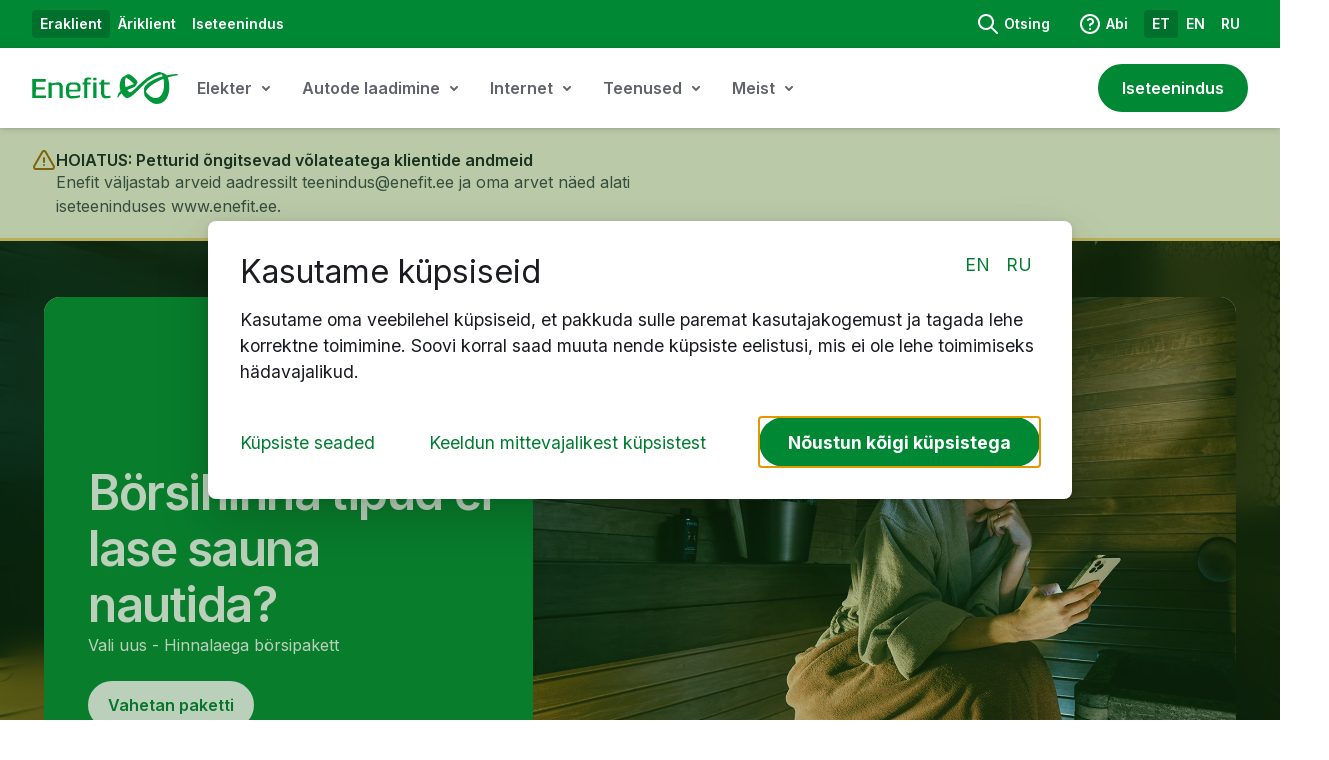

--- FILE ---
content_type: text/html; charset=utf-8
request_url: https://www.enefit.ee/
body_size: 23893
content:
<!DOCTYPE html><html lang="et"><head><meta charSet="utf-8"/><meta name="viewport" content="width=device-width, initial-scale=1"/><link rel="preload" href="/_next/static/media/e4af272ccee01ff0-s.p.woff2" as="font" crossorigin="" type="font/woff2"/><link rel="stylesheet" href="/_next/static/css/7cca8e2c5137bd71.css" data-precedence="next"/><link rel="stylesheet" href="/_next/static/css/7437cc061553d59d.css" data-precedence="next"/><link rel="stylesheet" href="/_next/static/css/aaab1cd06b5113d0.css" data-precedence="next"/><link rel="stylesheet" href="/_next/static/css/b6e727d68420bb93.css" data-precedence="next"/><link rel="stylesheet" href="/_next/static/css/d1071908de21d01b.css" data-precedence="next"/><link rel="stylesheet" href="/_next/static/css/50b72dc4c6e758fc.css" data-precedence="next"/><link rel="stylesheet" href="/_next/static/css/f541614d5ca60e02.css" data-precedence="next"/><link rel="stylesheet" href="/_next/static/css/89df7a5bdae2cc2d.css" data-precedence="next"/><link rel="stylesheet" href="/_next/static/css/e12184fff835b0aa.css" data-precedence="next"/><link rel="stylesheet" href="/_next/static/css/5bd3a62211e21c95.css" data-precedence="next"/><link rel="stylesheet" href="/_next/static/css/a353730896ca2256.css" data-precedence="next"/><link rel="stylesheet" href="/_next/static/css/3cd207bb7c3ebb30.css" data-precedence="next"/><link rel="stylesheet" href="/_next/static/css/827e72c3e970a625.css" data-precedence="next"/><link rel="stylesheet" href="/_next/static/css/12673654d9175426.css" data-precedence="next"/><link rel="stylesheet" href="/_next/static/css/708db8fecbbf52ce.css" data-precedence="next"/><link rel="stylesheet" href="/_next/static/css/cca28b9d97e21175.css" data-precedence="next"/><link rel="stylesheet" href="/_next/static/css/5241effdef491325.css" data-precedence="next"/><link rel="stylesheet" href="/_next/static/css/fcc57b0e92c06fde.css" data-precedence="next"/><link rel="stylesheet" href="/_next/static/css/c49ea44ddcb26f2f.css" data-precedence="next"/><link rel="stylesheet" href="/_next/static/css/8ac2a73afc33508b.css" data-precedence="next"/><link rel="stylesheet" href="/_next/static/css/3214021e8bffdf8c.css" data-precedence="next"/><link rel="stylesheet" href="/_next/static/css/723a7d60d72aa9c0.css" data-precedence="next"/><link rel="preload" as="script" fetchPriority="low" href="/_next/static/chunks/webpack-efeaf7a68d848996.js"/><script src="/_next/static/chunks/fd9d1056-331d92bb26e4a186.js" async=""></script><script src="/_next/static/chunks/2117-1f7bd6c147bb0943.js" async=""></script><script src="/_next/static/chunks/main-app-afbcc0d3bcb78db3.js" async=""></script><script src="/_next/static/chunks/app/layout-5fb504d8bc8bcaa6.js" async=""></script><script src="/_next/static/chunks/5683-c53aabde50cf4827.js" async=""></script><script src="/_next/static/chunks/3831-a14e9b8fe7d94032.js" async=""></script><script src="/_next/static/chunks/2972-19592a766a26157c.js" async=""></script><script src="/_next/static/chunks/5598-ed8b950d18f00237.js" async=""></script><script src="/_next/static/chunks/app/not-found-2b29608f147b0fcb.js" async=""></script><script src="/_next/static/chunks/4359-da3a61daf3ff3790.js" async=""></script><script src="/_next/static/chunks/7700-ae4f81353f4f5077.js" async=""></script><script src="/_next/static/chunks/432-7ca195b36f84cf15.js" async=""></script><script src="/_next/static/chunks/5878-33340ea8efd6a935.js" async=""></script><script src="/_next/static/chunks/7610-aa558d9435b58a21.js" async=""></script><script src="/_next/static/chunks/2626-2ae05ea6dbc9b24c.js" async=""></script><script src="/_next/static/chunks/4618-266d235068785565.js" async=""></script><script src="/_next/static/chunks/7984-4096e82b6a430359.js" async=""></script><script src="/_next/static/chunks/7022-0ad603e397b1f807.js" async=""></script><script src="/_next/static/chunks/6073-901d8e4124f5c446.js" async=""></script><script src="/_next/static/chunks/app/page-6554011e8c10d0a4.js" async=""></script><link rel="preload" href="https://consent.cookiebot.com/uc.js" as="script"/><link rel="preload" href="/genesys/genesys-et.js" as="script"/><link rel="preload" href="https://cat.enefit.ee/gtm.js?id=GTM-P8TJJKF" as="script"/><link rel="preload" href="https://iseteenindus.enefit.ee/public-products/assets/index.js#00344402" as="script" crossorigin=""/><title>Enefit: sinu usaldusväärne energiapartner</title><meta name="description" content="Elekter, gaas ja keskkonnasõbralikud energialahendused sinu kodule või ärile - kõik ühest kohast. Liigume koos rohelise tuleviku suunas!"/><meta name="robots" content="index, follow"/><link rel="canonical" href="https://www.enefit.ee"/><meta name="google-site-verification" content="p3tEJvw-9P3g4usRO-YGGmADT3UdVrwooMQadVSiik8"/><meta property="og:title" content="Enefit: sinu usaldusväärne energiapartner - Enefit"/><meta property="og:description" content="Elekter, gaas ja keskkonnasõbralikud energialahendused sinu kodule või ärile - kõik ühest kohast. Liigume koos rohelise tuleviku suunas!"/><meta property="og:url" content="https://www.enefit.ee"/><meta property="og:site_name" content="Enefit OÜ"/><meta property="og:image" content="https://res.cloudinary.com/enefit/image/upload/f_auto,q_auto/v1729498826/lv/about-us/enefit_office_img.png"/><meta property="og:image:width" content="800"/><meta property="og:image:height" content="600"/><meta property="og:type" content="website"/><meta name="twitter:card" content="summary_large_image"/><meta name="twitter:title" content="Enefit: sinu usaldusväärne energiapartner - Enefit"/><meta name="twitter:description" content="Elekter, gaas ja keskkonnasõbralikud energialahendused sinu kodule või ärile - kõik ühest kohast. Liigume koos rohelise tuleviku suunas!"/><meta name="twitter:image" content="https://res.cloudinary.com/enefit/image/upload/f_auto,q_auto/v1729498826/lv/about-us/enefit_office_img.png"/><meta name="twitter:image:width" content="800"/><meta name="twitter:image:height" content="600"/><meta name="next-size-adjust"/><script>(self.__next_s=self.__next_s||[]).push([0,{"type":"application/ld+json","children":"{\"@context\":\"https://schema.org\",\"@type\":\"WebSite\",\"name\":\"Enefit OÜ\",\"url\":\"https://www.enefit.ee\"}","id":"json-ld"}])</script><script src="/_next/static/chunks/polyfills-42372ed130431b0a.js" noModule=""></script></head><body class="__className_f367f3 antialiased"><a href="#main" class="skip-link">Skip to main content</a><header class="header" style="transform:translateY(-0px)"><div class="desktop-topbar__base"><div class="container__base desktop-topbar__container"><div class="desktop-topbar__inner"><nav aria-label="Segmentide lingid"><ul class="desktop-topbar__nav-small-items"><li><a class="header-topbar-link__base header-topbar-link__base--selected" aria-current="true" href="/et"><p class="eds-text-line-small-600 text-action-text-button-primary-default">Eraklient</p></a></li><li><a class="header-topbar-link__base" aria-current="false" href="/et/ari"><p class="eds-text-line-small-600 text-action-text-button-primary-default">Äriklient</p></a></li><li><a class="header-topbar-link__base" href="https://iseteenindus.energia.ee/api/v1/login/init?country=EE&amp;targe?showMandateModal=true"><p class="eds-text-line-small-600 text-action-text-button-primary-default">Iseteenindus</p></a></li></ul></nav><div class="desktop-topbar__nav"><nav aria-label="Tegevused"><ul class="desktop-topbar__nav-buttons"><li><a href="/et/otsing" tabindex="0" data-react-aria-pressable="true" class="eds-button desktop-topbar__action-button eds-button--secondary eds-button--default eds-button--inverted eds-button--has-icons"><svg xmlns="http://www.w3.org/2000/svg" width="24" height="24" fill="currentColor" aria-hidden="true"><path fill-rule="evenodd" d="M10 2a8 8 0 1 0 4.906 14.32l5.387 5.387a1 1 0 0 0 1.414-1.414l-5.387-5.387A8 8 0 0 0 10 2m-6 8a6 6 0 1 1 12 0 6 6 0 0 1-12 0" clip-rule="evenodd"></path></svg><span class="eds-label">Otsing</span></a></li><li><a href="/et/abi" tabindex="0" data-react-aria-pressable="true" class="eds-button desktop-topbar__action-button eds-button--secondary eds-button--default eds-button--inverted eds-button--has-icons"><svg xmlns="http://www.w3.org/2000/svg" width="24" height="24" fill="currentColor" aria-hidden="true"><path fill-rule="evenodd" d="M10.565 6.36A3.95 3.95 0 0 1 12.227 6a3.95 3.95 0 0 1 1.661.369c.519.242.977.596 1.334 1.04.358.443.604.964.714 1.521.11.558.078 1.132-.09 1.675a3.55 3.55 0 0 1-.869 1.44c-.463.47-1.157.755-1.571.903l-.025.008a.6.6 0 0 0-.301.213.42.42 0 0 0-.082.27 1 1 0 1 1-1.996.122 2.42 2.42 0 0 1 .452-1.557c.32-.446.776-.772 1.291-.944.386-.138.691-.3.81-.42.182-.184.31-.4.38-.628s.084-.465.038-.696a1.5 1.5 0 0 0-.308-.653 1.75 1.75 0 0 0-.623-.482 1.95 1.95 0 0 0-.82-.181c-.287 0-.569.06-.82.177a1.75 1.75 0 0 0-.627.48 1 1 0 0 1-1.55-1.264c.36-.442.82-.793 1.34-1.033" clip-rule="evenodd"></path><path fill-rule="evenodd" d="M12 4a8 8 0 1 0 0 16 8 8 0 0 0 0-16M2 12C2 6.477 6.477 2 12 2s10 4.477 10 10-4.477 10-10 10S2 17.523 2 12" clip-rule="evenodd"></path><path fill-rule="evenodd" d="M11 17a1 1 0 0 1 1-1h.01a1 1 0 1 1 0 2H12a1 1 0 0 1-1-1" clip-rule="evenodd"></path></svg><span class="eds-label">Abi</span></a></li></ul></nav><nav aria-label="Keeled"><ul class="desktop-topbar__nav-small-items"><li><a class="header-topbar-link__base header-topbar-link__base--selected" aria-current="true" aria-label="ET eesti keel" href="/et"><p class="eds-text-line-small-600 text-action-text-button-primary-default">ET</p></a></li><li><a class="header-topbar-link__base" aria-current="false" aria-label="EN inglise keel" href="/en"><p class="eds-text-line-small-600 text-action-text-button-primary-default">EN</p></a></li><li><a class="header-topbar-link__base" aria-current="false" aria-label="RU vene keel" href="/ru"><p class="eds-text-line-small-600 text-action-text-button-primary-default">RU</p></a></li></ul></nav></div></div></div></div><nav class="desktop-navbar__base" aria-label="Peamenüü lingid"><div class="container__base desktop-navbar__container"><div class="desktop-navbar"><a class="desktop-navbar__logo-link" aria-label="Enefit" href="/et"><svg xmlns="http://www.w3.org/2000/svg" width="147" height="32" fill="currentColor" viewBox="0 0 147 32" class="desktop-navbar__logo" aria-hidden="true"><path fill="#00973A" d="M111.968 17.209c0-5.971 13.54-11.646 18.728-12.856 0 0-.788-1.89-1.084-2.043-.098-.05-8.92 1.833-17.353 9.758-3.167 2.977-5.725 6.013-8.772 8.716 0 0-4.964 5.081-8.305 5.302 0 0-.645.087-1.397-.257-1.166-.526-3.181-2.843-4.115-4.515-1.724 1.136-3.18 3.564-3.234 3.674-.061.106-.17.355-.24.466-.073.113-.666.291-.867.115l.031-.304c.355-2.088.562-3.67 3.184-6.393 0 0-1.06-2.575-.892-5.605.235-4.24 1.608-7.27 3.492-8.402 0 0 2.306-1.356 4.024-2.276 0 0 .526-.45 1.488-.394.958.056 2.395.867 4.43 2.594 2.018 1.742 4.014 3.682 4.316 5.196 0 0 .168.627-.109 1.21l-2.219 3.344c-.501.752-3.215 1.325-7.26 3.307 0 0-.366.159-.48.215 0 0 1.202 1.828 2.18 2.116s2.502-.447 5.996-3.799c.998-.962 4.869-4.866 7.695-7.262 0 0 7.48-6.815 14.742-8.886 0 0 1.238-.4 2.186-.145 1.767.48 3.477 1.21 4.534 1.616.785.408 1.3.774 1.926 1.66 4.587-.992 9.836-1.342 9.836-1.342l1.568.598c.627.235.641.442.347.532-.081.022-6.239.91-10.653 2.364 1.127 2.815 1.571 5.247 1.621 9.817.068 6.331-2.518 16.523-12.626 16.668-4.274.059-9.338-4.226-11.796-7.687 0 0-.475-.716-.57-1.286 0 0-.346-3.594-.346-5.816zm11.159 8.897c6.549.302 8.805-7.204 8.959-12.582 0-2.37-.232-4.71-.618-6.641-9.608 3.77-15.67 8.48-17.666 12.604 4.335 6.482 9.322 6.619 9.322 6.619zM93.774 15.268c1.984-1.02 6.582-2.6 8.025-3.074l.042-.054c-.783-1.151-1.873-2.333-3.357-3.48 0 0-3.181-2.51-4.52-3.15l-.04-.022c-.572 1.361-.97 3.12-.989 4.366 0 0-.271 2.756.839 5.417M56.952 7.51l.19.002v.003h2.16v-1.77c-1.19-.123-3.955-.302-5.036-.016l-.084.027c-.514.164-2.044.655-2.044 3.47v1.254h-1.576v2.027h1.576v13.557h3.184V12.507h3.123V10.48h-3.123V8.74c0-1.257.93-1.242 1.63-1.23m4.35-1.737h3.172v2.555h-3.173zm17.338 19.86v.003zM78.21 23.646l.43 1.987-.37.094c-1.234.316-2.554.652-4.896.652-.148 0-.467-.036-.93-.125-.47-.087-.954-.31-1.466-.7-.506-.373-.958-.938-1.344-1.685-.397-.76-.6-1.797-.6-3.133v-8.212h-1.818v-2.038h1.817l.615-2.756h2.61v2.756h5.614v2.038h-5.613v8.268c0 2.18.875 3.268 2.636 3.268.6 0 2.951-.35 3.315-.414M.217 7.07v19.036h13.669v-2.51l-10.05-.003.065-6.16h8.833V15.2H3.901V9.664h9.772V7.07z"></path><path fill="#00973A" fill-rule="evenodd" d="M45.78 25.849q1.096-.227 2.16-.576l.008-.003-.01-.011V23.2c-.255.081-.66.18-1.206.269a45 45 0 0 1-1.872.296c-.71.095-1.468.176-2.262.24-.805.06-1.587.093-2.336.093-.389 0-1.071-.062-1.398-.207a2.9 2.9 0 0 1-.836-.562 2.6 2.6 0 0 1-.54-.802 2.3 2.3 0 0 1-.198-.948v-2.035h9.89c.366 0 .668-.134.914-.408.251-.262.374-.637.374-1.14v-3.13c0-.499-.067-1.002-.223-1.516a3.6 3.6 0 0 0-.786-1.42c-.377-.428-.883-.788-1.526-1.05-.646-.264-1.459-.4-2.446-.4h-4.114q-1.412.002-2.413.435c-.66.294-1.204.68-1.635 1.177a5 5 0 0 0-.945 1.697 6.4 6.4 0 0 0-.304 2.015v4.984c0 1.328.206 2.373.637 3.12.425.76.917 1.32 1.459 1.7.55.38 1.07.611 1.576.698.506.081.836.123.979.123 1.25 0 3.508-.053 4.509-.17q1.492-.17 2.543-.412m-.83-12.618c.368.433.553.986.553 1.672v2.753h-8.216v-2.754c0-.682.193-1.236.554-1.672q.54-.64 1.767-.64h3.58c.81 0 1.392.213 1.761.64" clip-rule="evenodd"></path><path fill="#00973A" d="M64.443 10.489h-3.172v15.617h3.172zm-39.259-.053-5.543.866-.484-.85h-2.61V26.11h3.231V13.457c7.767-1.861 7.754.274 7.744 1.986l-.001.184v10.481h3.223l.058-10.314c0-5.406-3.38-5.666-5.62-5.356z"></path></svg></a><nav class="desktop-navbar__nav" aria-label="Peamenüü sisu lingid"><button type="button" tabindex="0" data-react-aria-pressable="true" id="react-aria-:Rchjt4q:" aria-haspopup="true" aria-expanded="false" class="eds-button menu__base eds-button--secondary eds-button--default eds-button--has-icons"><span class="eds-label">Elekter</span><svg xmlns="http://www.w3.org/2000/svg" width="24" height="24" fill="currentColor" aria-hidden="true" class="menu__icon"><path fill-rule="evenodd" d="M8.293 10.293a1 1 0 0 1 1.414 0L12 12.586l2.293-2.293a1 1 0 1 1 1.414 1.414l-3 3a1 1 0 0 1-1.414 0l-3-3a1 1 0 0 1 0-1.414" clip-rule="evenodd"></path></svg></button><button type="button" tabindex="0" data-react-aria-pressable="true" id="react-aria-:Rkhjt4q:" aria-haspopup="true" aria-expanded="false" class="eds-button menu__base eds-button--secondary eds-button--default eds-button--has-icons"><span class="eds-label">Autode laadimine</span><svg xmlns="http://www.w3.org/2000/svg" width="24" height="24" fill="currentColor" aria-hidden="true" class="menu__icon"><path fill-rule="evenodd" d="M8.293 10.293a1 1 0 0 1 1.414 0L12 12.586l2.293-2.293a1 1 0 1 1 1.414 1.414l-3 3a1 1 0 0 1-1.414 0l-3-3a1 1 0 0 1 0-1.414" clip-rule="evenodd"></path></svg></button><button type="button" tabindex="0" data-react-aria-pressable="true" id="react-aria-:Rshjt4q:" aria-haspopup="true" aria-expanded="false" class="eds-button menu__base eds-button--secondary eds-button--default eds-button--has-icons"><span class="eds-label">Internet</span><svg xmlns="http://www.w3.org/2000/svg" width="24" height="24" fill="currentColor" aria-hidden="true" class="menu__icon"><path fill-rule="evenodd" d="M8.293 10.293a1 1 0 0 1 1.414 0L12 12.586l2.293-2.293a1 1 0 1 1 1.414 1.414l-3 3a1 1 0 0 1-1.414 0l-3-3a1 1 0 0 1 0-1.414" clip-rule="evenodd"></path></svg></button><button type="button" tabindex="0" data-react-aria-pressable="true" id="react-aria-:R14hjt4q:" aria-haspopup="true" aria-expanded="false" class="eds-button menu__base eds-button--secondary eds-button--default eds-button--has-icons"><span class="eds-label">Teenused</span><svg xmlns="http://www.w3.org/2000/svg" width="24" height="24" fill="currentColor" aria-hidden="true" class="menu__icon"><path fill-rule="evenodd" d="M8.293 10.293a1 1 0 0 1 1.414 0L12 12.586l2.293-2.293a1 1 0 1 1 1.414 1.414l-3 3a1 1 0 0 1-1.414 0l-3-3a1 1 0 0 1 0-1.414" clip-rule="evenodd"></path></svg></button><button type="button" tabindex="0" data-react-aria-pressable="true" id="react-aria-:R1chjt4q:" aria-haspopup="true" aria-expanded="false" class="eds-button menu__base eds-button--secondary eds-button--default eds-button--has-icons"><span class="eds-label">Meist</span><svg xmlns="http://www.w3.org/2000/svg" width="24" height="24" fill="currentColor" aria-hidden="true" class="menu__icon"><path fill-rule="evenodd" d="M8.293 10.293a1 1 0 0 1 1.414 0L12 12.586l2.293-2.293a1 1 0 1 1 1.414 1.414l-3 3a1 1 0 0 1-1.414 0l-3-3a1 1 0 0 1 0-1.414" clip-rule="evenodd"></path></svg></button></nav><nav aria-label="Iseteeninduskeskkonna lingid"><a href="https://iseteenindus.energia.ee/api/v1/login/init?country=EE&amp;targe?showMandateModal=true" tabindex="0" data-react-aria-pressable="true" class="eds-button desktop-navbar__self-service-btn eds-button--primary eds-button--default eds-button--has-icons"><svg xmlns="http://www.w3.org/2000/svg" width="24" height="24" fill="currentColor" aria-hidden="true" class="desktop-navbar__self-service-button-icon"><path fill-rule="evenodd" d="M12 6a4 4 0 1 0 0 8 4 4 0 0 0 0-8m-2 4a2 2 0 1 1 4 0 2 2 0 0 1-4 0" clip-rule="evenodd"></path><path fill-rule="evenodd" d="M2 12C2 6.477 6.477 2 12 2s10 4.477 10 10-4.477 10-10 10S2 17.523 2 12m10-8a8 8 0 0 0-6.075 13.205q.053-.102.114-.202c.248-.401.567-.711.977-1.015A5 5 0 0 1 10 15h4c1.076 0 2.124.347 2.988.99.408.304.727.613.975 1.014q.06.1.113.2A8 8 0 0 0 12 4m0 16a7.96 7.96 0 0 1-4.491-1.379c.093-.294.159-.448.232-.567.074-.12.187-.253.468-.461A3 3 0 0 1 10 17h4a3 3 0 0 1 1.793.594c.283.21.395.343.468.46.073.118.137.271.23.567A7.96 7.96 0 0 1 12 20" clip-rule="evenodd"></path></svg><span class="eds-label">Iseteenindus</span></a></nav></div></div></nav><div class="mobile-topbar__base"><div class="container__base mobile-topbar__container"><div class="mobile-topbar__inner"><button type="button" tabindex="0" data-react-aria-pressable="true" id="react-aria-:R2pjt4q:" aria-label="Vali segment" aria-haspopup="true" aria-expanded="false" class="eds-button menu__base menu__base--inverted menu__base--small eds-button--secondary eds-button--default eds-button--inverted eds-button--has-icons"><span class="eds-label">Eraklient</span><svg xmlns="http://www.w3.org/2000/svg" width="24" height="24" fill="currentColor" aria-hidden="true" class="menu__icon"><path fill-rule="evenodd" d="M8.293 10.293a1 1 0 0 1 1.414 0L12 12.586l2.293-2.293a1 1 0 1 1 1.414 1.414l-3 3a1 1 0 0 1-1.414 0l-3-3a1 1 0 0 1 0-1.414" clip-rule="evenodd"></path></svg></button><button type="button" tabindex="0" data-react-aria-pressable="true" id="react-aria-:R4pjt4q:" aria-label="Vali keel" aria-haspopup="true" aria-expanded="false" class="eds-button menu__base menu__base--inverted menu__base--small eds-button--secondary eds-button--default eds-button--inverted eds-button--has-icons"><span class="eds-label">ET</span><svg xmlns="http://www.w3.org/2000/svg" width="24" height="24" fill="currentColor" aria-hidden="true" class="menu__icon"><path fill-rule="evenodd" d="M8.293 10.293a1 1 0 0 1 1.414 0L12 12.586l2.293-2.293a1 1 0 1 1 1.414 1.414l-3 3a1 1 0 0 1-1.414 0l-3-3a1 1 0 0 1 0-1.414" clip-rule="evenodd"></path></svg></button></div></div></div><nav class="mobile-navbar__base" aria-label="Mobiili navigatsiooni lingid"><div class="container__base mobile-navbar__container"><a class="desktop-navbar__logo-link" aria-label="Enefit" href="/et"><svg xmlns="http://www.w3.org/2000/svg" width="147" height="32" fill="currentColor" viewBox="0 0 147 32" class="mobile-navbar__logo" aria-hidden="true"><path fill="#00973A" d="M111.968 17.209c0-5.971 13.54-11.646 18.728-12.856 0 0-.788-1.89-1.084-2.043-.098-.05-8.92 1.833-17.353 9.758-3.167 2.977-5.725 6.013-8.772 8.716 0 0-4.964 5.081-8.305 5.302 0 0-.645.087-1.397-.257-1.166-.526-3.181-2.843-4.115-4.515-1.724 1.136-3.18 3.564-3.234 3.674-.061.106-.17.355-.24.466-.073.113-.666.291-.867.115l.031-.304c.355-2.088.562-3.67 3.184-6.393 0 0-1.06-2.575-.892-5.605.235-4.24 1.608-7.27 3.492-8.402 0 0 2.306-1.356 4.024-2.276 0 0 .526-.45 1.488-.394.958.056 2.395.867 4.43 2.594 2.018 1.742 4.014 3.682 4.316 5.196 0 0 .168.627-.109 1.21l-2.219 3.344c-.501.752-3.215 1.325-7.26 3.307 0 0-.366.159-.48.215 0 0 1.202 1.828 2.18 2.116s2.502-.447 5.996-3.799c.998-.962 4.869-4.866 7.695-7.262 0 0 7.48-6.815 14.742-8.886 0 0 1.238-.4 2.186-.145 1.767.48 3.477 1.21 4.534 1.616.785.408 1.3.774 1.926 1.66 4.587-.992 9.836-1.342 9.836-1.342l1.568.598c.627.235.641.442.347.532-.081.022-6.239.91-10.653 2.364 1.127 2.815 1.571 5.247 1.621 9.817.068 6.331-2.518 16.523-12.626 16.668-4.274.059-9.338-4.226-11.796-7.687 0 0-.475-.716-.57-1.286 0 0-.346-3.594-.346-5.816zm11.159 8.897c6.549.302 8.805-7.204 8.959-12.582 0-2.37-.232-4.71-.618-6.641-9.608 3.77-15.67 8.48-17.666 12.604 4.335 6.482 9.322 6.619 9.322 6.619zM93.774 15.268c1.984-1.02 6.582-2.6 8.025-3.074l.042-.054c-.783-1.151-1.873-2.333-3.357-3.48 0 0-3.181-2.51-4.52-3.15l-.04-.022c-.572 1.361-.97 3.12-.989 4.366 0 0-.271 2.756.839 5.417M56.952 7.51l.19.002v.003h2.16v-1.77c-1.19-.123-3.955-.302-5.036-.016l-.084.027c-.514.164-2.044.655-2.044 3.47v1.254h-1.576v2.027h1.576v13.557h3.184V12.507h3.123V10.48h-3.123V8.74c0-1.257.93-1.242 1.63-1.23m4.35-1.737h3.172v2.555h-3.173zm17.338 19.86v.003zM78.21 23.646l.43 1.987-.37.094c-1.234.316-2.554.652-4.896.652-.148 0-.467-.036-.93-.125-.47-.087-.954-.31-1.466-.7-.506-.373-.958-.938-1.344-1.685-.397-.76-.6-1.797-.6-3.133v-8.212h-1.818v-2.038h1.817l.615-2.756h2.61v2.756h5.614v2.038h-5.613v8.268c0 2.18.875 3.268 2.636 3.268.6 0 2.951-.35 3.315-.414M.217 7.07v19.036h13.669v-2.51l-10.05-.003.065-6.16h8.833V15.2H3.901V9.664h9.772V7.07z"></path><path fill="#00973A" fill-rule="evenodd" d="M45.78 25.849q1.096-.227 2.16-.576l.008-.003-.01-.011V23.2c-.255.081-.66.18-1.206.269a45 45 0 0 1-1.872.296c-.71.095-1.468.176-2.262.24-.805.06-1.587.093-2.336.093-.389 0-1.071-.062-1.398-.207a2.9 2.9 0 0 1-.836-.562 2.6 2.6 0 0 1-.54-.802 2.3 2.3 0 0 1-.198-.948v-2.035h9.89c.366 0 .668-.134.914-.408.251-.262.374-.637.374-1.14v-3.13c0-.499-.067-1.002-.223-1.516a3.6 3.6 0 0 0-.786-1.42c-.377-.428-.883-.788-1.526-1.05-.646-.264-1.459-.4-2.446-.4h-4.114q-1.412.002-2.413.435c-.66.294-1.204.68-1.635 1.177a5 5 0 0 0-.945 1.697 6.4 6.4 0 0 0-.304 2.015v4.984c0 1.328.206 2.373.637 3.12.425.76.917 1.32 1.459 1.7.55.38 1.07.611 1.576.698.506.081.836.123.979.123 1.25 0 3.508-.053 4.509-.17q1.492-.17 2.543-.412m-.83-12.618c.368.433.553.986.553 1.672v2.753h-8.216v-2.754c0-.682.193-1.236.554-1.672q.54-.64 1.767-.64h3.58c.81 0 1.392.213 1.761.64" clip-rule="evenodd"></path><path fill="#00973A" d="M64.443 10.489h-3.172v15.617h3.172zm-39.259-.053-5.543.866-.484-.85h-2.61V26.11h3.231V13.457c7.767-1.861 7.754.274 7.744 1.986l-.001.184v10.481h3.223l.058-10.314c0-5.406-3.38-5.666-5.62-5.356z"></path></svg></a><div class="hamburger-menu__base"><button type="button" tabindex="0" data-react-aria-pressable="true" id="react-aria-:R51jt4q:" aria-label="Ava menüü" aria-haspopup="true" aria-expanded="false" class="eds-button hamburger-menu__button eds-button--secondary eds-button--default eds-button--icon-only"><div class="hamburger-menu__icon-container"><svg xmlns="http://www.w3.org/2000/svg" width="24" height="24" fill="currentColor" aria-hidden="true" class="hamburger-menu__icon hamburger-menu__menu-closed"><path fill-rule="evenodd" d="M5.293 5.293a1 1 0 0 1 1.414 0L12 10.586l5.293-5.293a1 1 0 1 1 1.414 1.414L13.414 12l5.293 5.293a1 1 0 0 1-1.414 1.414L12 13.414l-5.293 5.293a1 1 0 0 1-1.414-1.414L10.586 12 5.293 6.707a1 1 0 0 1 0-1.414" clip-rule="evenodd"></path></svg><svg xmlns="http://www.w3.org/2000/svg" width="24" height="24" fill="currentColor" aria-hidden="true" class="hamburger-menu__icon hamburger-menu__menu-open"><path fill-rule="evenodd" d="M3 6a1 1 0 0 1 1-1h16a1 1 0 1 1 0 2H4a1 1 0 0 1-1-1m0 6a1 1 0 0 1 1-1h16a1 1 0 1 1 0 2H4a1 1 0 0 1-1-1m0 6a1 1 0 0 1 1-1h16a1 1 0 1 1 0 2H4a1 1 0 0 1-1-1" clip-rule="evenodd"></path></svg></div></button></div></div></nav></header><main id="main"><div class="eds-notification eds-notification--warning eds-notification--page" contentClassName="max-w-[var(--eds-grid-max-width-mobile)] px-[var(--eds-grid-margin-mobile)] box-border md:px-[var(--eds-grid-margin-mobile)] lg:px-[var(--eds-grid-margin-tablet)] xl:px-[var(--eds-grid-margin-laptop)] min-[1440px]:px-[var(--eds-grid-margin-desktop)] 2xl:w-full 2xl:px-[var(--eds-grid-margin-desktop)] 2xl:box-content 2xl:mx-auto"><div class="eds-notification__wrapper max-w-[var(--eds-grid-max-width-mobile)] px-[var(--eds-grid-margin-mobile)] box-border md:px-[var(--eds-grid-margin-mobile)] lg:px-[var(--eds-grid-margin-tablet)] xl:px-[var(--eds-grid-margin-laptop)] min-[1440px]:px-[var(--eds-grid-margin-desktop)] 2xl:w-full 2xl:px-[var(--eds-grid-margin-desktop)] 2xl:box-content 2xl:mx-auto"><div class="eds-notification--content-wrapper"><div class="eds-notification__icon"><svg xmlns="http://www.w3.org/2000/svg" width="24" height="24" fill="currentColor" aria-hidden="true"><path fill-rule="evenodd" d="M10.556 2.393a2.86 2.86 0 0 1 2.889 0c.438.256.8.623 1.056 1.061l.003.004L22.61 17.52l.008.014a3.05 3.05 0 0 1 .008 2.945 2.96 2.96 0 0 1-1.047 1.1c-.44.27-.943.416-1.46.422H3.882a2.86 2.86 0 0 1-1.46-.422c-.44-.268-.799-.65-1.047-1.1a3.05 3.05 0 0 1 .008-2.946l.008-.014L9.481 3.487l.018-.033a2.95 2.95 0 0 1 1.057-1.061M12 4c-.15 0-.3.04-.434.12a.95.95 0 0 0-.337.339l-8.102 14.05a1.05 1.05 0 0 0 0 1.006c.084.152.202.274.338.357A.86.86 0 0 0 3.9 20h16.2a.86.86 0 0 0 .435-.128.95.95 0 0 0 .337-.357 1.05 1.05 0 0 0 .001-1.005l-8.1-14.048V4.46a.95.95 0 0 0-.338-.34A.86.86 0 0 0 12 4" clip-rule="evenodd"></path><path fill-rule="evenodd" d="M12 9a1 1 0 0 1 1 1v4a1 1 0 1 1-2 0v-4a1 1 0 0 1 1-1m-1 8a1 1 0 0 1 1-1h.01a1 1 0 1 1 0 2H12a1 1 0 0 1-1-1" clip-rule="evenodd"></path></svg></div><div class="eds-notification__content"><div class="eds-text-line-default-600 eds-notification__title">HOIATUS: Petturid õngitsevad võlateatega klientide andmeid</div><div class="eds-text-p-default-400 eds-notification__description">Enefit väljastab arveid aadressilt <a href="/cdn-cgi/l/email-protection" class="__cf_email__" data-cfemail="e59180808b8c8b819096a5808b80838c91cb8080">[email&#160;protected]</a> ja oma arvet näed alati iseteeninduses www.enefit.ee.</div></div></div></div></div><section class="relative flex w-full overflow-hidden min-h-[40rem] flex-col md:flex-col lg:flex-row xl:pb-eds-44 2xl:min-h-[44rem] rounded-none lg:rounded-2xl xl:rounded-3xl rounded-modal bg-static-bg-basic-alternative"><div class="relative flex w-full mx-auto justify-center"><div class="absolute h-[calc(100%-1rem)] w-full bg-[black] sm:h-[calc(100%-1.25rem)] md:h-[calc(100%-2rem)] xl:h-[calc(100%-3.5rem)] [&amp;&gt;img]:h-full [&amp;&gt;img]:w-full [&amp;&gt;img]:object-cover [&amp;&gt;img]:opacity-60 [&amp;&gt;img]:backdrop-blur-lg"><div class="absolute z-10 h-full w-full backdrop-blur-lg"></div><img alt="" loading="lazy" width="2000" height="700" decoding="async" data-nimg="1" style="color:transparent" src="https://res.cloudinary.com/enefit/image/upload/f_auto,q_auto:good/v1764077419/ee/b2c/homepage/borsihinnad-tipud-ei-lase-sauna-nautida.jpg"/></div><div class="relative max-w-[1920px] z-20 flex flex-col-reverse lg:flex-row w-full bg-static-bg-basic-main rounded-none overflow-hidden mb-0 md:mb-eds-32 lg:rounded-modal xl:rounded-modal lg:mx-[2rem] xl:mx-eds-44 lg:translate-y-eds-32 xl:translate-y-eds-56 lg:min-h-[37.5rem] 2xl:min-h-[44rem]"><div class="flex flex-col justify-center gap-eds-16 bg-static-bg-accent-main p-eds-24 px-eds-20 py-eds-32 md:px-eds-32 lg:py-eds-44  lg:basis-[41%] lg:flex-shrink-0 xl:px-eds-42 xl:pl-[44px] rounded-none lg:rounded-2xl xl:rounded-3xl"><h1 class="eds-heading-h1 max-w-[37.5rem] text-static-text-on-accent-headline">Börsihinna tipud ei lase sauna nautida?</h1><p class="eds-text-p-default-400 max-w-[600px] text-static-text-on-accent-headline 2xl:!text-xl">Vali uus - Hinnalaega börsipakett</p><div class="mt-4 sm:mt-[1rem] md:mt-[1rem] lg:mt-[1.5rem]"><div class="flex flex-wrap gap-eds-16"><a href="/et/hinnalaega" target="_self" tabindex="0" data-react-aria-pressable="true" class="eds-button eds-button--primary eds-button--default eds-button--inverted"><span class="eds-label">Vahetan paketti</span></a></div></div></div><div class="[&amp;&gt;img]:h-[25rem] [&amp;&gt;img]:w-full [&amp;&gt;img]:object-cover [&amp;&gt;img]:lg:h-full"><img alt="" loading="lazy" width="2000" height="700" decoding="async" data-nimg="1" style="color:transparent" src="https://res.cloudinary.com/enefit/image/upload/f_auto,q_auto:good/v1764077419/ee/b2c/homepage/borsihinnad-tipud-ei-lase-sauna-nautida.jpg"/></div></div></div></section><section class="bg-static-bg-basic-main py-eds-40 min-[1440px]:py-eds-80 !bg-static-bg-basic-alternative"><div class="container__base"><div id="root"></div><link rel="stylesheet" type="text/css" href="https://iseteenindus.enefit.ee/public-products/assets/index.css" crossorigin="anonymous"/></div></section><div class="eds-notification eds-notification--info eds-notification--page" contentClassName="max-w-[var(--eds-grid-max-width-mobile)] px-[var(--eds-grid-margin-mobile)] box-border md:px-[var(--eds-grid-margin-mobile)] lg:px-[var(--eds-grid-margin-tablet)] xl:px-[var(--eds-grid-margin-laptop)] min-[1440px]:px-[var(--eds-grid-margin-desktop)] 2xl:w-full 2xl:px-[var(--eds-grid-margin-desktop)] 2xl:box-content 2xl:mx-auto"><div class="eds-notification__wrapper max-w-[var(--eds-grid-max-width-mobile)] px-[var(--eds-grid-margin-mobile)] box-border md:px-[var(--eds-grid-margin-mobile)] lg:px-[var(--eds-grid-margin-tablet)] xl:px-[var(--eds-grid-margin-laptop)] min-[1440px]:px-[var(--eds-grid-margin-desktop)] 2xl:w-full 2xl:px-[var(--eds-grid-margin-desktop)] 2xl:box-content 2xl:mx-auto"><div class="eds-notification--content-wrapper"><div class="eds-notification__icon"><svg xmlns="http://www.w3.org/2000/svg" width="24" height="24" fill="currentColor" aria-hidden="true"><path d="M12 6a1 1 0 1 1 0 2 1 1 0 0 1 0-2M10 10a1 1 0 0 1 1-1h1a1 1 0 0 1 1 1v6a1 1 0 1 1 0 2h-2a1 1 0 1 1 0-2v-5a1 1 0 0 1-1-1"></path><path fill-rule="evenodd" d="M12 2C6.479 2 2 6.477 2 12s4.478 10 10 10 10-4.477 10-10S17.524 2 12 2M4 12a8 8 0 1 1 16 0 8 8 0 0 1-16 0" clip-rule="evenodd"></path></svg></div><div class="eds-notification__content"><div class="eds-text-line-default-600 eds-notification__title">Väiketootjal on võimalik sõlmida elektri tarbimisleping järgnevate elektripakettidega:</div><div class="eds-text-p-default-400 eds-notification__description">Fikseeritud elektrihinnaga pakett Kindel 12 (tavalisel või roheenergial põhinev), Börsipakett (tavalisel või roheenergial põhinev), Hooajakindel pakett (roheenergial põhinev, lepingut saab sõlmida kevad- ja suvekuudel). </div></div></div></div></div><!--$!--><template data-dgst="BAILOUT_TO_CLIENT_SIDE_RENDERING"></template><!--/$--><section class="bg-static-bg-basic-main py-eds-40 min-[1440px]:py-eds-80 !bg-static-bg-basic-alternative"><div class="container__base"><div class="Stack_stack__Xq3zO Stack_direction-xsmall-column__f5P_V Stack_direction-small-column__aG_rj Stack_direction-medium-column__KKA6q Stack_direction-large-column__H4Z1q Stack_gap-xsmall-2__f2b5I Stack_gap-medium-3__fgqgI Stack_gap-large-3__lor8C"><h2 class="eds-heading-h2 mb-eds-24 text-static-text-on-basic-headline">Miks eelistada Enefiti?</h2><div class="gap-eds-40 mb-eds-36 grid md:grid-cols-2 md:gap-eds-16 lg:gap-eds-24 xl:grid-cols-4"><div class="flex flex-col md:pr-eds-24"><div class="flex flex-col gap-eds-8 border-b-divider-main border-b-static-stroke-on-basic-accent pb-eds-16"><h3 class="eds-heading-display text-static-text-on-basic-accent" weight="400">86</h3><div class="eds-heading-subheadline flex-grow text-static-text-on-basic-accent" weight="600" uppercase="true">aastat kogemust turul</div></div><div class="pt-eds-16"><p class="eds-text-p-small-400 !mt-[0] text-static-text-on-basic-body">Oleme pikaaegse kogemusega energiapartner Eestist Poolani.</p></div></div><div class="flex flex-col md:pr-eds-24"><div class="flex flex-col gap-eds-8 border-b-divider-main border-b-static-stroke-on-basic-accent pb-eds-16"><h3 class="eds-heading-display text-static-text-on-basic-accent" weight="400">2045.</h3><div class="eds-heading-subheadline flex-grow text-static-text-on-basic-accent" weight="600" uppercase="true">aastaks süsinikuvabaks</div></div><div class="pt-eds-16"><p class="eds-text-p-small-400 !mt-[0] text-static-text-on-basic-body">40% meie elektritoodangust moodustab juba praegu taastuvenergia.</p></div></div><div class="flex flex-col md:pr-eds-24"><div class="flex flex-col gap-eds-8 border-b-divider-main border-b-static-stroke-on-basic-accent pb-eds-16"><h3 class="eds-heading-display text-static-text-on-basic-accent" weight="400">230 000</h3><div class="eds-heading-subheadline flex-grow text-static-text-on-basic-accent" weight="600" uppercase="true">rohelise elektri kasutajat</div></div><div class="pt-eds-16"><p class="eds-text-p-small-400 !mt-[0] text-static-text-on-basic-body">Täpselt nii palju meie kliente üle Baltikumi ja Poola on teinud keskkonnasõbraliku valiku.</p></div></div><div class="flex flex-col md:pr-eds-24"><div class="flex flex-col gap-eds-8 border-b-divider-main border-b-static-stroke-on-basic-accent pb-eds-16"><h3 class="eds-heading-display text-static-text-on-basic-accent" weight="400">1 arve</h3><div class="eds-heading-subheadline flex-grow text-static-text-on-basic-accent" weight="600" uppercase="true">kõigi sinu teenustega</div></div><div class="pt-eds-16"><p class="eds-text-p-small-400 !mt-[0] text-static-text-on-basic-body">Igakuine üks arve kõigi tellitud teenuste eest muudab arveldamise mugavaks.</p></div></div></div></div></div></section><section class="image-section"><div class="container__base"><div class="image-section__two-column-section image-section__two-column-section--row image-section__two-column-section--imageTwoThirds"><div class="image-section__content-column"><div class="Stack_stack__Xq3zO Stack_direction-xsmall-column__f5P_V Stack_direction-small-column__aG_rj Stack_direction-medium-column__KKA6q Stack_direction-large-column__H4Z1q Stack_gap-xsmall-2__f2b5I"><div class="eds-heading-subheadline uppercase text-static-text-on-basic-accent">Energiasääst</div><h2 class="eds-heading-h2 text-static-text-on-basic-headline [text-wrap:balance]">Energiatõhusus, mis tasub ära</h2><div><div class="Stack_stack__Xq3zO Stack_direction-xsmall-column__f5P_V Stack_direction-small-column__aG_rj Stack_direction-medium-column__KKA6q Stack_direction-large-column__H4Z1q Stack_gap-xsmall-1__LdROt Stack_gap-small-1__bHfxO Stack_gap-medium-1__tvFcu Stack_gap-large-1__fSku_"><div class="richtext-paragraph"><p class="eds-text-p-default-400 ">Muuda oma kodu nutikamaks ja säästa elektriarvetelt kuni 100&nbsp;€.</p></div><div class="richtext-paragraph"><p class="eds-text-p-default-400 "></p></div><div class="richtext-paragraph"><p class="eds-text-p-default-400 ">Enefit ja Samsung on ühendanud jõud, et tuua sinu koju nutika kodu tehnoloogia ja energialahendused, mis vähendavad kulusid, parandavad tõhusust ja aitavad hoida kokku igapäevastelt kodukuludelt.</p></div> </div></div><div class="flex items-center gap-eds-16"><a href="/et/samsung" target="_self" tabindex="0" data-react-aria-pressable="true" class="eds-button text-center eds-button--primary eds-button--default"><span class="eds-label">Loen lähemalt</span></a></div></div></div><div class="image-section__image-column"><div class="w-full"><img alt="" loading="lazy" width="600" height="400" decoding="async" data-nimg="1" class="" style="color:transparent" src="https://res.cloudinary.com/enefit/image/upload/f_auto,q_auto:good/v1770020779/ee/b2c/homepage/samsung-kampaania-EE.jpg"/></div></div></div></div></section><section class="image-section"><div class="container__base"><div class="image-section__two-column-section image-section__two-column-section--row-reverse image-section__two-column-section--imageTwoThirds"><div class="image-section__content-column"><div class="Stack_stack__Xq3zO Stack_direction-xsmall-column__f5P_V Stack_direction-small-column__aG_rj Stack_direction-medium-column__KKA6q Stack_direction-large-column__H4Z1q Stack_gap-xsmall-2__f2b5I"><div class="eds-heading-subheadline uppercase text-static-text-on-basic-accent">Elektriautode laadimine </div><h2 class="eds-heading-h2 text-static-text-on-basic-headline [text-wrap:balance]">Laadi targalt kodus, tööl ja teel olles </h2><div><div class="Stack_stack__Xq3zO Stack_direction-xsmall-column__f5P_V Stack_direction-small-column__aG_rj Stack_direction-medium-column__KKA6q Stack_direction-large-column__H4Z1q Stack_gap-xsmall-1__LdROt Stack_gap-small-1__bHfxO Stack_gap-medium-1__tvFcu Stack_gap-large-1__fSku_"><div class="richtext-paragraph"><p class="eds-text-p-default-400 ">Rendi või osta koju Enefiti laadimislahendus koos nutika mobiilirakendusega. Mugavateks sõitudeks oleme Eesti, Läti ja Leedu katnud 250 rohelist energiat kasutava avaliku laadijaga. Tegutseme ka Poolas ja laieneme jõudsalt.   </p></div> </div></div><div class="flex items-center gap-eds-16"><a href="/et/era/elektriautode-laadimine" target="_self" tabindex="0" data-react-aria-pressable="true" class="eds-button text-center eds-button--primary eds-button--default"><span class="eds-label">Loen lähemalt</span></a></div></div></div><div class="image-section__image-column"><div class="w-full"><img alt="" loading="lazy" width="600" height="400" decoding="async" data-nimg="1" class="" style="color:transparent" src="https://res.cloudinary.com/enefit/image/upload/f_auto,q_auto:good/v1761208051/ee/b2c/homepage/emobility.jpg"/></div></div></div></div></section><section class="image-section"><div class="container__base"><div class="image-section__two-column-section image-section__two-column-section--row image-section__two-column-section--imageTwoThirds"><div class="image-section__content-column"><div class="Stack_stack__Xq3zO Stack_direction-xsmall-column__f5P_V Stack_direction-small-column__aG_rj Stack_direction-medium-column__KKA6q Stack_direction-large-column__H4Z1q Stack_gap-xsmall-2__f2b5I"><div class="eds-heading-subheadline uppercase text-static-text-on-basic-accent">Mobiiliäpp </div><h2 class="eds-heading-h2 text-static-text-on-basic-headline [text-wrap:balance]">Tarbi teadlikult ja vähenda oma elektriarveid </h2><div><div class="Stack_stack__Xq3zO Stack_direction-xsmall-column__f5P_V Stack_direction-small-column__aG_rj Stack_direction-medium-column__KKA6q Stack_direction-large-column__H4Z1q Stack_gap-xsmall-1__LdROt Stack_gap-small-1__bHfxO Stack_gap-medium-1__tvFcu Stack_gap-large-1__fSku_"><div class="richtext-paragraph"><p class="eds-text-p-default-400 ">Sinu tarbimisinfo, elektri- ja gaasileping, arved ning Enefiti kontaktid on mobiiliäpiga kõikjal kiirelt kättesaadavad. </p></div> </div></div><div class="flex items-center gap-eds-16"><a href="/et/era/elekter/mobiiliapp" target="_self" tabindex="0" data-react-aria-pressable="true" class="eds-button text-center eds-button--primary eds-button--default"><span class="eds-label">Loen lähemalt</span></a></div></div></div><div class="image-section__image-column"><div class="w-full"><img alt="" loading="lazy" width="600" height="400" decoding="async" data-nimg="1" class="" style="color:transparent" src="https://res.cloudinary.com/enefit/image/upload/f_auto,q_auto:best,w_1920/v1765548743/ee/b2c/mobile/et/hero-et.jpg"/></div></div></div></div></section><section class="image-section"><div class="container__base"><div class="image-section__two-column-section image-section__two-column-section--row-reverse image-section__two-column-section--half"><div class="image-section__content-column"><div class="Stack_stack__Xq3zO Stack_direction-xsmall-column__f5P_V Stack_direction-small-column__aG_rj Stack_direction-medium-column__KKA6q Stack_direction-large-column__H4Z1q Stack_gap-xsmall-2__f2b5I"><div class="eds-heading-subheadline uppercase text-static-text-on-basic-accent">Roheteekond</div><h2 class="eds-heading-h2 text-static-text-on-basic-headline [text-wrap:balance]">Üheskoos roheteekonnal puhtamasse tulevikku </h2><div><div class="Stack_stack__Xq3zO Stack_direction-xsmall-column__f5P_V Stack_direction-small-column__aG_rj Stack_direction-medium-column__KKA6q Stack_direction-large-column__H4Z1q Stack_gap-xsmall-1__LdROt Stack_gap-small-1__bHfxO Stack_gap-medium-1__tvFcu Stack_gap-large-1__fSku_"><div class="richtext-paragraph"><p class="eds-text-p-default-400 ">Maailm on muutunud, vana moodi enam ei saa. Planeet peab jääma terveks, aga kasutamiseks peab jaguma taskukohast energiat. Otsime teed kindla ja puhta ehk jätkusuutliku tuleviku energeetikani. Selle otsingu nimi on roheteekond. Ja meie Enefitis oleme selle roheteekonna teejuhid! Igal meie grupi ettevõttel on roheteekonda panustamisel oma roll. </p></div> </div></div><div class="flex items-center gap-eds-16"><a href="/et/roheteekond" target="_self" tabindex="0" data-react-aria-pressable="true" class="eds-button text-center eds-button--primary eds-button--default"><span class="eds-label">Loen lähemalt</span></a></div></div></div><div class="image-section__image-column"><div class="w-full"><img alt="" loading="lazy" width="600" height="400" decoding="async" data-nimg="1" class="" style="color:transparent" src="https://res.cloudinary.com/enefit/image/upload/f_auto,q_auto:good/v1749477950/ee/b2c/homepage/mom-child-forest.png"/></div></div></div></div></section><section class="bg-static-bg-basic-main py-eds-40 min-[1440px]:py-eds-80 !bg-static-bg-basic-alternative"><div class="container__base"><div class="Stack_stack__Xq3zO Stack_direction-xsmall-column__f5P_V Stack_direction-small-column__aG_rj Stack_direction-medium-column__KKA6q Stack_direction-large-column__H4Z1q Stack_gap-xsmall-3__4vZRh Stack_gap-small-3__wdlG0 Stack_gap-medium-3__fgqgI Stack_gap-large-4__jfYBu"><h2 class="eds-heading-h2 text-static-text-on-basic-headline">Uudised</h2><ul class="grid grid-cols-1 gap-eds-24 md:grid-cols-2 lg:grid-cols-3"><li><a aria-labelledby="post-title-0" class=" block h-full rounded-small focus-visible:outline focus-visible:outline-2 focus-visible:outline-offset-4 focus-visible:outline-[black] " href="/et/-/uudised/hoiatus-petturid-ongitsevad-volateatega-klientide-andmeid"><article class="postcard flex h-full flex-col gap-eds-16 overflow-hidden rounded-main shadow-[0px_1px_3px_0px_rgba(66,66,66,0.12),0px_1px_8px_0px_rgba(66,66,66,0.12)]"><img alt="" loading="lazy" width="800" height="600" decoding="async" data-nimg="1" class="aspect-[4/3] h-auto object-cover" style="color:transparent" src="https://res.cloudinary.com/enefit/image/upload/f_auto,q_auto:good/v1768902663/ee/news/hoiatus-pettus.png"/><div class="flex h-full flex-col justify-between"><div aria-hidden="true" class="flex flex-col gap-eds-16 p-eds-24 pt-eds-8"><div class="flex flex-col gap-eds-12"><h3 class="eds-heading-h5 postcard-heading" id="post-title-0">HOIATUS: Petturid õngitsevad võlateatega klientide andmeid</h3><p class="eds-text-line-small-400 text-static-text-on-basic-supportive"><time dateTime="20.01.2026">20.01.2026</time></p></div><p class="eds-text-p-default-400 ">Oleme saanud vihjeid, et hetkel levib Enefiti võlateate sõnumiga petuskeem, mille eesmärk on juhatada inimesi õngitsuslehele. Tegemist on pettusega ja palume sõnumis olevale lingile mitte klikkida! Oma arvete ning saldo kontrollimiseks soovitame kasutada Enefiti iseteenindust. Täname kõiki, kes meid teavitanud on ja olgem valvsad!</p> </div></div></article></a></li><li><a aria-labelledby="post-title-1" class=" block h-full rounded-small focus-visible:outline focus-visible:outline-2 focus-visible:outline-offset-4 focus-visible:outline-[black] " href="/et/-/uudised/energiaturu-ulevaade-detsembri-tuuline-ilm-ja-soome-import-toid-elektrihinna-jarsu-languse"><article class="postcard flex h-full flex-col gap-eds-16 overflow-hidden rounded-main shadow-[0px_1px_3px_0px_rgba(66,66,66,0.12),0px_1px_8px_0px_rgba(66,66,66,0.12)]"><img alt="" loading="lazy" width="800" height="600" decoding="async" data-nimg="1" class="aspect-[4/3] h-auto object-cover" style="color:transparent" src="https://res.cloudinary.com/enefit/image/upload/f_auto,q_auto:good/v1767786010/ee/news/windmills-in-winter.png"/><div class="flex h-full flex-col justify-between"><div aria-hidden="true" class="flex flex-col gap-eds-16 p-eds-24 pt-eds-8"><div class="flex flex-col gap-eds-12"><h3 class="eds-heading-h5 postcard-heading" id="post-title-1">Energiaturu ülevaade: Detsembri tuuline ilm ja Soome import tõid elektrihinna järsu languse</h3><p class="eds-text-line-small-400 text-static-text-on-basic-supportive"><time dateTime="07.01.2026">07.01.2026</time></p></div><p class="eds-text-p-default-400 ">Detsembri ilm oli soe ja tuuline ilma tugevate külmakraadide ja rohke lumesajuta. Keskmine elektrihind langes võrreldes novembriga pea veerandi võrra 7,37 sendini kilovatt-tunni kohta. Ka 2024. aasta detsembriga võrreldes (8,43 s/kWh) oli hind möödunud kuul 13% madalam, kuivõrd 2024. aastal oli Estlink 2 ühendusest 65% ulatuses kasutuskõlbmatu.
</p> </div></div></article></a></li><li><a aria-labelledby="post-title-2" class=" block h-full rounded-small focus-visible:outline focus-visible:outline-2 focus-visible:outline-offset-4 focus-visible:outline-[black] " href="/et/-/uudised/jevgeni-kabanov-lahkub-eesti-energia-noukogust"><article class="postcard flex h-full flex-col gap-eds-16 overflow-hidden rounded-main shadow-[0px_1px_3px_0px_rgba(66,66,66,0.12),0px_1px_8px_0px_rgba(66,66,66,0.12)]"><img alt="" loading="lazy" width="800" height="600" decoding="async" data-nimg="1" class="aspect-[4/3] h-auto object-cover" style="color:transparent" src="https://res.cloudinary.com/enefit/image/upload/f_auto,q_auto:good/v1582110078/energia/ettevottest/EE_maja_3.jpg"/><div class="flex h-full flex-col justify-between"><div aria-hidden="true" class="flex flex-col gap-eds-16 p-eds-24 pt-eds-8"><div class="flex flex-col gap-eds-12"><h3 class="eds-heading-h5 postcard-heading" id="post-title-2">Jevgeni Kabanov lahkub Eesti Energia nõukogust  </h3><p class="eds-text-line-small-400 text-static-text-on-basic-supportive"><time dateTime="18.12.2025">18.12.2025</time></p></div><p class="eds-text-p-default-400 ">Eesti Energia üldkoosolek, rahandusminister Jürgen Ligi kinnitas 18. detsembril nõukogu liikme Jevgeni Kabanovi tagasikutsumise ettevõtte nõukogust. 

</p> </div></div></article></a></li></ul><a href="/et/-/uudised" tabindex="0" data-react-aria-pressable="true" class="hyperlink self-center"><p class="eds-text-line-default-600 flex items-center gap-eds-4">Kõik uudised<svg xmlns="http://www.w3.org/2000/svg" width="16" height="16" fill="currentColor" aria-hidden="true"><path d="M2 8a1 1 0 0 0 1 1h6.586l-2.293 2.293a1 1 0 1 0 1.414 1.414l4-4a1 1 0 0 0 0-1.414l-4-4a1 1 0 0 0-1.414 1.414L9.586 7H3a1 1 0 0 0-1 1"></path></svg></p></a></div></div></section></main><footer><h2 class="sr-only">Enefiti veebilehe jalus</h2><section class="bg-static-bg-accent-main"><h3 class="sr-only">Kontaktid</h3><div class="container__base"><div class="grid gap-eds-16 py-eds-24 md:grid-cols-2 md:gap-x-eds-16 md:gap-y-eds-24 lg:grid-cols-3 lg:items-center lg:gap-x-eds-24"><div><div class="flex flex-col gap-eds-16 py-eds-16 pr-eds-16"><h4 class="eds-heading-h5 text-static-text-on-accent-headline">Eraklientide teenindus</h4><div class="flex flex-col gap-eds-8"><div class="flex flex-wrap gap-x-eds-16 gap-y-eds-8"><a href="tel:+372 777 4040" class=" w-fit  rounded-minimum  transition-all  duration-100  ease-linear  focus-visible:outline-2  focus-visible:outline-offset-4 focus-visible:outline-action-stroke-focus-ring-on-accent  [&amp;&gt;div]:focus-visible:no-underline "><div class="eds-text-line-default-400  text-nowrap text-static-text-on-accent-body underline underline-offset-4 transition ">+372 777 4040</div></a><p class="eds-text-p-default-400 text-nowrap text-static-text-on-accent-supportive">(E-R 9-17, L-P suletud)</p></div><a href="/cdn-cgi/l/email-protection#443021212a2d2a20313704212a21222d306a2121" class=" w-fit  rounded-minimum  transition-all  duration-100  ease-linear  focus-visible:outline-2  focus-visible:outline-offset-4 focus-visible:outline-action-stroke-focus-ring-on-accent  [&amp;&gt;div]:focus-visible:no-underline "><div class="eds-text-line-default-400  text-nowrap text-static-text-on-accent-body underline underline-offset-4 transition "><span class="__cf_email__" data-cfemail="e99d8c8c8780878d9c9aa98c878c8f809dc78c8c">[email&#160;protected]</span></div></a></div></div></div><div><div class="flex flex-col gap-eds-16 py-eds-16 pr-eds-16"><h4 class="eds-heading-h5 text-static-text-on-accent-headline">Äriklientide teenindus</h4><div class="flex flex-col gap-eds-8"><div class="flex flex-wrap gap-x-eds-16 gap-y-eds-8"><a href="tel:+372 777 2020" class=" w-fit  rounded-minimum  transition-all  duration-100  ease-linear  focus-visible:outline-2  focus-visible:outline-offset-4 focus-visible:outline-action-stroke-focus-ring-on-accent  [&amp;&gt;div]:focus-visible:no-underline "><div class="eds-text-line-default-400  text-nowrap text-static-text-on-accent-body underline underline-offset-4 transition ">+372 777 2020</div></a><p class="eds-text-p-default-400 text-nowrap text-static-text-on-accent-supportive">(E-R 9-17, L-P suletud)</p></div><a href="/cdn-cgi/l/email-protection#d6b7a4bfbdbabfb3b8b2bfb296b3b8b3b0bfa2f8b3b3" class=" w-fit  rounded-minimum  transition-all  duration-100  ease-linear  focus-visible:outline-2  focus-visible:outline-offset-4 focus-visible:outline-action-stroke-focus-ring-on-accent  [&amp;&gt;div]:focus-visible:no-underline "><div class="eds-text-line-default-400  text-nowrap text-static-text-on-accent-body underline underline-offset-4 transition "><span class="__cf_email__" data-cfemail="3253405b595e5b575c565b5672575c57545b461c5757">[email&#160;protected]</span></div></a></div></div></div><div><div class="flex flex-col gap-eds-16 py-eds-16 pr-eds-16"><h4 class="eds-heading-h5 text-static-text-on-accent-headline">Elektriauto laadimise tugi</h4><div class="flex flex-col gap-eds-8"><div class="flex flex-wrap gap-x-eds-16 gap-y-eds-8"><a href="tel:+372 777 3030" class=" w-fit  rounded-minimum  transition-all  duration-100  ease-linear  focus-visible:outline-2  focus-visible:outline-offset-4 focus-visible:outline-action-stroke-focus-ring-on-accent  [&amp;&gt;div]:focus-visible:no-underline "><div class="eds-text-line-default-400  text-nowrap text-static-text-on-accent-body underline underline-offset-4 transition ">+372 777 3030</div></a><p class="eds-text-p-default-400 text-nowrap text-static-text-on-accent-supportive">(24h)</p></div><a href="/cdn-cgi/l/email-protection#25464d4457424065404b40434c510b4040" class=" w-fit  rounded-minimum  transition-all  duration-100  ease-linear  focus-visible:outline-2  focus-visible:outline-offset-4 focus-visible:outline-action-stroke-focus-ring-on-accent  [&amp;&gt;div]:focus-visible:no-underline "><div class="eds-text-line-default-400  text-nowrap text-static-text-on-accent-body underline underline-offset-4 transition "><span class="__cf_email__" data-cfemail="80e3e8e1f2e7e5c0e5eee5e6e9f4aee5e5">[email&#160;protected]</span></div></a></div></div></div><div><div class="flex flex-col gap-eds-16 py-eds-16 pr-eds-16"><h4 class="eds-heading-h5 text-static-text-on-accent-headline">Tallinna esindus</h4><div class="flex flex-col gap-eds-8"><p class="eds-text-p-default-400 text-static-text-on-accent-supportive">Veskiposti 2, Tallinn, 10138</p><p class="eds-text-p-default-400 text-static-text-on-accent-supportive">(E-R 9-17, L-P suletud)</p></div></div></div><div><div class="flex flex-col gap-eds-16 py-eds-16 pr-eds-16"><h4 class="eds-heading-h5 text-static-text-on-accent-headline">Tartu esindus</h4><div class="flex flex-col gap-eds-8"><p class="eds-text-p-default-400 text-static-text-on-accent-supportive">Roheline tn 18, Tartu maakond, 61410</p><p class="eds-text-p-default-400 text-static-text-on-accent-supportive">(E-R 9-13 ja 14-17, L-P suletud)</p></div></div></div><div class="flex w-full justify-start md:col-span-2 lg:col-span-1 lg:justify-center"><div class="w-full"><a class=" lg:mt-none border-action-stroke-accent-hover mt-eds-8 flex  h-fit items-center gap-x-eds-16 rounded-main border-container-strong bg-action-bg-accent-hover px-eds-16 py-eds-24 text-action-text-link-on-footer-active outline-none  transition-all hover:border-static-stroke-on-accent-container focus-visible:border-static-stroke-on-accent-container active:bg-action-bg-accent-active md:col-span-2 lg:col-span-1 lg:items-center [&amp;&gt;svg:last-of-type]:hover:translate-x-eds-4 [&amp;&gt;svg:last-of-type]:focus-visible:translate-x-eds-4" href="/et/abi"><svg xmlns="http://www.w3.org/2000/svg" width="64" height="64" fill="currentColor" aria-hidden="true" class="shrink-0 text-static-icon-on-accent-main"><path d="M16.68 18.564a.76.76 0 0 1 1.224.24q.057.136.056.282v35.417c0 .194-.08.38-.22.517a.76.76 0 0 1-1.06 0 .72.72 0 0 1-.22-.517V19.081c0-.194.079-.38.22-.517M25.2 24.449h17.15a.76.76 0 0 1 .53.214.72.72 0 0 1 0 1.034.76.76 0 0 1-.53.214H25.2a.76.76 0 0 1-.53-.214.72.72 0 0 1 0-1.034.76.76 0 0 1 .53-.214M25.2 28.831h17.15a.76.76 0 0 1 .53.214c.14.138.22.324.22.517 0 .194-.08.38-.22.518a.76.76 0 0 1-.53.214H25.2a.76.76 0 0 1-.53-.214.72.72 0 0 1 0-1.035.76.76 0 0 1 .53-.214"></path><path fill-rule="evenodd" d="M51.919 15.671a.4.4 0 0 1 .034.097q.018.015.03.037a.5.5 0 0 1 0 .148v41.353c0 .184-.078.36-.214.49a.75.75 0 0 1-.516.204H17.61a5.76 5.76 0 0 1-3.965-1.562A5.2 5.2 0 0 1 12 52.668V11.31a5.2 5.2 0 0 1 1.653-3.757A5.76 5.76 0 0 1 17.61 6h33.662c.153 0 .3.046.425.13a.7.7 0 0 1 .264.341.66.66 0 0 1 .008.424.7.7 0 0 1-.254.35c-1.07.776-1.731 2.233-1.765 3.898-.039 1.771.632 3.372 1.789 4.297l.063.06.04.046a.5.5 0 0 1 .048.079zm-2.31-8.307H17.61v-.032a4.3 4.3 0 0 0-1.632.26c-.52.191-.994.479-1.395.847-.4.369-.72.81-.937 1.298a3.79 3.79 0 0 0 0 3.085c.218.488.536.93.937 1.298.4.368.875.656 1.395.846s1.076.28 1.632.261H49.65a7.13 7.13 0 0 1-1.177-4.162 6.84 6.84 0 0 1 1.138-3.7M14.679 55.456a4.27 4.27 0 0 0 2.932 1.156l32.914-.013V16.633H17.61a5.8 5.8 0 0 1-2.271-.46 5.6 5.6 0 0 1-1.88-1.297v37.791a3.86 3.86 0 0 0 1.219 2.789" clip-rule="evenodd"></path></svg><div class="flex-grow"><h3 class="eds-heading-h5 text-action-text-link-on-accent-hover">Abi</h3><p class="eds-text-line-small-400 text-action-text-link-on-accent-hover">Siit leiad vastused paljudele küsimustele</p></div><svg xmlns="http://www.w3.org/2000/svg" width="24" height="24" fill="currentColor" aria-hidden="true" class="shrink-0 pr-eds-4 text-action-icon-button-primary-default transition"><path fill-rule="evenodd" d="M9.293 5.293a1 1 0 0 1 1.414 0l6 6a1 1 0 0 1 0 1.414l-6 6a1 1 0 0 1-1.414-1.414L14.586 12 9.293 6.707a1 1 0 0 1 0-1.414" clip-rule="evenodd"></path></svg></a></div></div></div></div></section><section class="bg-static-bg-basic-main py-eds-40 min-[1440px]:py-eds-80 !bg-static-bg-basic-invert-main"><h3 class="sr-only">Kiirlingid</h3><div class="container__base"><div class="md:gap-y-none grid gap-eds-16 md:auto-rows-max md:grid-cols-2 md:gap-x-eds-16 lg:grid-cols-4"><div class="flex flex-col gap-eds-32 py-eds-16 pr-eds-16"><section class="flex flex-col gap-eds-16"><h4 class="eds-heading-h6 text-static-text-on-basic-invert-headline">Elekter</h4><ul class="flex flex-col gap-eds-16"><li><a class="
                flex 
                w-fit 
                rounded-minimum 
                duration-100 
                ease-linear 
                focus-visible:outline 
                focus-visible:outline-2 
                focus-visible:outline-offset-4 
              focus-visible:outline-action-stroke-focus-ring-on-basic-invert
              [&amp;&gt;div]:hover:text-action-text-link-on-footer-hover
              [&amp;&gt;div]:focus-visible:text-action-text-link-on-footer-focus
                [&amp;&gt;div]:focus-visible:no-underline
                " target="_self" href="/et/era/elekter/elektrileping-ja-paketid"><div class="eds-text-line-default-400  text-action-text-link-on-footer-default  underline  underline-offset-4  transition  hover:no-underline ">Elektrileping ja paketid</div></a></li><li><a class="
                flex 
                w-fit 
                rounded-minimum 
                duration-100 
                ease-linear 
                focus-visible:outline 
                focus-visible:outline-2 
                focus-visible:outline-offset-4 
              focus-visible:outline-action-stroke-focus-ring-on-basic-invert
              [&amp;&gt;div]:hover:text-action-text-link-on-footer-hover
              [&amp;&gt;div]:focus-visible:text-action-text-link-on-footer-focus
                [&amp;&gt;div]:focus-visible:no-underline
                " target="_self" href="/et/era/kindlustus"><div class="eds-text-line-default-400  text-action-text-link-on-footer-default  underline  underline-offset-4  transition  hover:no-underline ">Kindlustus</div></a></li><li><a class="
                flex 
                w-fit 
                rounded-minimum 
                duration-100 
                ease-linear 
                focus-visible:outline 
                focus-visible:outline-2 
                focus-visible:outline-offset-4 
              focus-visible:outline-action-stroke-focus-ring-on-basic-invert
              [&amp;&gt;div]:hover:text-action-text-link-on-footer-hover
              [&amp;&gt;div]:focus-visible:text-action-text-link-on-footer-focus
                [&amp;&gt;div]:focus-visible:no-underline
                " target="_self" href="/et/era/taastuvenergia/tooda-ise"><div class="eds-text-line-default-400  text-action-text-link-on-footer-default  underline  underline-offset-4  transition  hover:no-underline ">Tooda ise elektrit</div></a></li><li><a class="
                flex 
                w-fit 
                rounded-minimum 
                duration-100 
                ease-linear 
                focus-visible:outline 
                focus-visible:outline-2 
                focus-visible:outline-offset-4 
              focus-visible:outline-action-stroke-focus-ring-on-basic-invert
              [&amp;&gt;div]:hover:text-action-text-link-on-footer-hover
              [&amp;&gt;div]:focus-visible:text-action-text-link-on-footer-focus
                [&amp;&gt;div]:focus-visible:no-underline
                " target="_self" href="/et/era/elekter/elektriturg"><div class="eds-text-line-default-400  text-action-text-link-on-footer-default  underline  underline-offset-4  transition  hover:no-underline ">Elektriturg</div></a></li><li><a class="
                flex 
                w-fit 
                rounded-minimum 
                duration-100 
                ease-linear 
                focus-visible:outline 
                focus-visible:outline-2 
                focus-visible:outline-offset-4 
              focus-visible:outline-action-stroke-focus-ring-on-basic-invert
              [&amp;&gt;div]:hover:text-action-text-link-on-footer-hover
              [&amp;&gt;div]:focus-visible:text-action-text-link-on-footer-focus
                [&amp;&gt;div]:focus-visible:no-underline
                " target="_self" href="/et/era/elekter/mobiiliapp"><div class="eds-text-line-default-400  text-action-text-link-on-footer-default  underline  underline-offset-4  transition  hover:no-underline ">Mobiiliäpp</div></a></li></ul></section><section class="flex flex-col gap-eds-16"><h4 class="eds-heading-h6 text-static-text-on-basic-invert-headline">Autode laadimine</h4><ul class="flex flex-col gap-eds-16"><li><a class="
                flex 
                w-fit 
                rounded-minimum 
                duration-100 
                ease-linear 
                focus-visible:outline 
                focus-visible:outline-2 
                focus-visible:outline-offset-4 
              focus-visible:outline-action-stroke-focus-ring-on-basic-invert
              [&amp;&gt;div]:hover:text-action-text-link-on-footer-hover
              [&amp;&gt;div]:focus-visible:text-action-text-link-on-footer-focus
                [&amp;&gt;div]:focus-visible:no-underline
                " target="_self" href="/et/era/avalik-laadimine"><div class="eds-text-line-default-400  text-action-text-link-on-footer-default  underline  underline-offset-4  transition  hover:no-underline ">Avalik laadimine</div></a></li><li><a class="
                flex 
                w-fit 
                rounded-minimum 
                duration-100 
                ease-linear 
                focus-visible:outline 
                focus-visible:outline-2 
                focus-visible:outline-offset-4 
              focus-visible:outline-action-stroke-focus-ring-on-basic-invert
              [&amp;&gt;div]:hover:text-action-text-link-on-footer-hover
              [&amp;&gt;div]:focus-visible:text-action-text-link-on-footer-focus
                [&amp;&gt;div]:focus-visible:no-underline
                " target="_self" href="/et/era/elektriautode-laadimine/laadimislahendused"><div class="eds-text-line-default-400  text-action-text-link-on-footer-default  underline  underline-offset-4  transition  hover:no-underline ">Laadimine kodus</div></a></li><li><a class="
                flex 
                w-fit 
                rounded-minimum 
                duration-100 
                ease-linear 
                focus-visible:outline 
                focus-visible:outline-2 
                focus-visible:outline-offset-4 
              focus-visible:outline-action-stroke-focus-ring-on-basic-invert
              [&amp;&gt;div]:hover:text-action-text-link-on-footer-hover
              [&amp;&gt;div]:focus-visible:text-action-text-link-on-footer-focus
                [&amp;&gt;div]:focus-visible:no-underline
                " target="_blank" href="https://account.enefitvolt.com/login"><div class="eds-text-line-default-400  text-action-text-link-on-footer-default  underline  underline-offset-4  transition  hover:no-underline ">Iseteenindus</div></a></li></ul></section></div><div class="flex flex-col gap-eds-32 py-eds-16 pr-eds-16"><section class="flex flex-col gap-eds-16"><h4 class="eds-heading-h6 text-static-text-on-basic-invert-headline">Teenused</h4><ul class="flex flex-col gap-eds-16"><li><a class="
                flex 
                w-fit 
                rounded-minimum 
                duration-100 
                ease-linear 
                focus-visible:outline 
                focus-visible:outline-2 
                focus-visible:outline-offset-4 
              focus-visible:outline-action-stroke-focus-ring-on-basic-invert
              [&amp;&gt;div]:hover:text-action-text-link-on-footer-hover
              [&amp;&gt;div]:focus-visible:text-action-text-link-on-footer-focus
                [&amp;&gt;div]:focus-visible:no-underline
                " target="_self" href="/et/era/gaas/gaasileping-ja-paketid"><div class="eds-text-line-default-400  text-action-text-link-on-footer-default  underline  underline-offset-4  transition  hover:no-underline ">Gaas</div></a></li><li><a class="
                flex 
                w-fit 
                rounded-minimum 
                duration-100 
                ease-linear 
                focus-visible:outline 
                focus-visible:outline-2 
                focus-visible:outline-offset-4 
              focus-visible:outline-action-stroke-focus-ring-on-basic-invert
              [&amp;&gt;div]:hover:text-action-text-link-on-footer-hover
              [&amp;&gt;div]:focus-visible:text-action-text-link-on-footer-focus
                [&amp;&gt;div]:focus-visible:no-underline
                " target="_self" href="/et/era/energiatooted/energiamargis"><div class="eds-text-line-default-400  text-action-text-link-on-footer-default  underline  underline-offset-4  transition  hover:no-underline ">Energiamärgis</div></a></li><li><a class="
                flex 
                w-fit 
                rounded-minimum 
                duration-100 
                ease-linear 
                focus-visible:outline 
                focus-visible:outline-2 
                focus-visible:outline-offset-4 
              focus-visible:outline-action-stroke-focus-ring-on-basic-invert
              [&amp;&gt;div]:hover:text-action-text-link-on-footer-hover
              [&amp;&gt;div]:focus-visible:text-action-text-link-on-footer-focus
                [&amp;&gt;div]:focus-visible:no-underline
                " target="_self" href="/et/era/energiatooted/energiaaudit"><div class="eds-text-line-default-400  text-action-text-link-on-footer-default  underline  underline-offset-4  transition  hover:no-underline ">Energiaaudit</div></a></li><li><a class="
                flex 
                w-fit 
                rounded-minimum 
                duration-100 
                ease-linear 
                focus-visible:outline 
                focus-visible:outline-2 
                focus-visible:outline-offset-4 
              focus-visible:outline-action-stroke-focus-ring-on-basic-invert
              [&amp;&gt;div]:hover:text-action-text-link-on-footer-hover
              [&amp;&gt;div]:focus-visible:text-action-text-link-on-footer-focus
                [&amp;&gt;div]:focus-visible:no-underline
                " target="_self" href="/et/era/energiatooted/termoylevaatus"><div class="eds-text-line-default-400  text-action-text-link-on-footer-default  underline  underline-offset-4  transition  hover:no-underline ">Termoülevaatus</div></a></li><li><a class="
                flex 
                w-fit 
                rounded-minimum 
                duration-100 
                ease-linear 
                focus-visible:outline 
                focus-visible:outline-2 
                focus-visible:outline-offset-4 
              focus-visible:outline-action-stroke-focus-ring-on-basic-invert
              [&amp;&gt;div]:hover:text-action-text-link-on-footer-hover
              [&amp;&gt;div]:focus-visible:text-action-text-link-on-footer-focus
                [&amp;&gt;div]:focus-visible:no-underline
                " target="_self" href="/et/era/elekter/elektripaigaldise-audit"><div class="eds-text-line-default-400  text-action-text-link-on-footer-default  underline  underline-offset-4  transition  hover:no-underline ">Elektripaigaldise audit</div></a></li><li><a class="
                flex 
                w-fit 
                rounded-minimum 
                duration-100 
                ease-linear 
                focus-visible:outline 
                focus-visible:outline-2 
                focus-visible:outline-offset-4 
              focus-visible:outline-action-stroke-focus-ring-on-basic-invert
              [&amp;&gt;div]:hover:text-action-text-link-on-footer-hover
              [&amp;&gt;div]:focus-visible:text-action-text-link-on-footer-focus
                [&amp;&gt;div]:focus-visible:no-underline
                " target="_self" href="/et/era/taastuvenergia/paikesepaneelid/hooldusteenus"><div class="eds-text-line-default-400  text-action-text-link-on-footer-default  underline  underline-offset-4  transition  hover:no-underline ">Päikesepargi hooldusteenus</div></a></li><li><a class="
                flex 
                w-fit 
                rounded-minimum 
                duration-100 
                ease-linear 
                focus-visible:outline 
                focus-visible:outline-2 
                focus-visible:outline-offset-4 
              focus-visible:outline-action-stroke-focus-ring-on-basic-invert
              [&amp;&gt;div]:hover:text-action-text-link-on-footer-hover
              [&amp;&gt;div]:focus-visible:text-action-text-link-on-footer-focus
                [&amp;&gt;div]:focus-visible:no-underline
                " target="_self" href="/et/partnerile/maaomanikule"><div class="eds-text-line-default-400  text-action-text-link-on-footer-default  underline  underline-offset-4  transition  hover:no-underline ">Ehitajale ja maaomanikule</div></a></li><li><a class="
                flex 
                w-fit 
                rounded-minimum 
                duration-100 
                ease-linear 
                focus-visible:outline 
                focus-visible:outline-2 
                focus-visible:outline-offset-4 
              focus-visible:outline-action-stroke-focus-ring-on-basic-invert
              [&amp;&gt;div]:hover:text-action-text-link-on-footer-hover
              [&amp;&gt;div]:focus-visible:text-action-text-link-on-footer-focus
                [&amp;&gt;div]:focus-visible:no-underline
                " target="_self" href="/et/era/energialahendused-jarelmaksuga"><div class="eds-text-line-default-400  text-action-text-link-on-footer-default  underline  underline-offset-4  transition  hover:no-underline ">Järelmaks</div></a></li></ul></section></div><div class="flex flex-col gap-eds-32 py-eds-16 pr-eds-16"><section class="flex flex-col gap-eds-16"><h4 class="eds-heading-h6 text-static-text-on-basic-invert-headline">Internet</h4><ul class="flex flex-col gap-eds-16"><li><a class="
                flex 
                w-fit 
                rounded-minimum 
                duration-100 
                ease-linear 
                focus-visible:outline 
                focus-visible:outline-2 
                focus-visible:outline-offset-4 
              focus-visible:outline-action-stroke-focus-ring-on-basic-invert
              [&amp;&gt;div]:hover:text-action-text-link-on-footer-hover
              [&amp;&gt;div]:focus-visible:text-action-text-link-on-footer-focus
                [&amp;&gt;div]:focus-visible:no-underline
                " target="_self" href="/et/era/kiireinternet"><div class="eds-text-line-default-400  text-action-text-link-on-footer-default  underline  underline-offset-4  transition  hover:no-underline ">Liitumine olemasoleva sidevõrguga</div></a></li><li><a class="
                flex 
                w-fit 
                rounded-minimum 
                duration-100 
                ease-linear 
                focus-visible:outline 
                focus-visible:outline-2 
                focus-visible:outline-offset-4 
              focus-visible:outline-action-stroke-focus-ring-on-basic-invert
              [&amp;&gt;div]:hover:text-action-text-link-on-footer-hover
              [&amp;&gt;div]:focus-visible:text-action-text-link-on-footer-focus
                [&amp;&gt;div]:focus-visible:no-underline
                " target="_self" href="/et/era/kiireinternet/erilahendused-ja-lisatood"><div class="eds-text-line-default-400  text-action-text-link-on-footer-default  underline  underline-offset-4  transition  hover:no-underline ">Erilahendused ja lisatööd</div></a></li><li><a class="
                flex 
                w-fit 
                rounded-minimum 
                duration-100 
                ease-linear 
                focus-visible:outline 
                focus-visible:outline-2 
                focus-visible:outline-offset-4 
              focus-visible:outline-action-stroke-focus-ring-on-basic-invert
              [&amp;&gt;div]:hover:text-action-text-link-on-footer-hover
              [&amp;&gt;div]:focus-visible:text-action-text-link-on-footer-focus
                [&amp;&gt;div]:focus-visible:no-underline
                " target="_self" href="/et/partnerile/maaomanikule"><div class="eds-text-line-default-400  text-action-text-link-on-footer-default  underline  underline-offset-4  transition  hover:no-underline ">Ehitajale ja maaomanikule</div></a></li></ul></section><section class="flex flex-col gap-eds-16"><h4 class="eds-heading-h6 text-static-text-on-basic-invert-headline">Ettevõttest</h4><ul class="flex flex-col gap-eds-16"><li><a class="
                flex 
                w-fit 
                rounded-minimum 
                duration-100 
                ease-linear 
                focus-visible:outline 
                focus-visible:outline-2 
                focus-visible:outline-offset-4 
              focus-visible:outline-action-stroke-focus-ring-on-basic-invert
              [&amp;&gt;div]:hover:text-action-text-link-on-footer-hover
              [&amp;&gt;div]:focus-visible:text-action-text-link-on-footer-focus
                [&amp;&gt;div]:focus-visible:no-underline
                " target="_self" href="/et/enefit"><div class="eds-text-line-default-400  text-action-text-link-on-footer-default  underline  underline-offset-4  transition  hover:no-underline ">Ettevõttest</div></a></li><li><a class="
                flex 
                w-fit 
                rounded-minimum 
                duration-100 
                ease-linear 
                focus-visible:outline 
                focus-visible:outline-2 
                focus-visible:outline-offset-4 
              focus-visible:outline-action-stroke-focus-ring-on-basic-invert
              [&amp;&gt;div]:hover:text-action-text-link-on-footer-hover
              [&amp;&gt;div]:focus-visible:text-action-text-link-on-footer-focus
                [&amp;&gt;div]:focus-visible:no-underline
                " target="_self" href="https://www.energia.ee/et/iseteenindus/annateada"><div class="eds-text-line-default-400  text-action-text-link-on-footer-default  underline  underline-offset-4  transition  hover:no-underline ">Vihjeliin</div></a></li></ul></section><section class="flex flex-col gap-eds-16"><h4 class="eds-heading-h6 text-static-text-on-basic-invert-headline">Töö ja praktika</h4><ul class="flex flex-col gap-eds-16"><li><a class="
                flex 
                w-fit 
                rounded-minimum 
                duration-100 
                ease-linear 
                focus-visible:outline 
                focus-visible:outline-2 
                focus-visible:outline-offset-4 
              focus-visible:outline-action-stroke-focus-ring-on-basic-invert
              [&amp;&gt;div]:hover:text-action-text-link-on-footer-hover
              [&amp;&gt;div]:focus-visible:text-action-text-link-on-footer-focus
                [&amp;&gt;div]:focus-visible:no-underline
                " target="_blank" href="https://www.enefit.com/et/too-ja-praktika/tule-toole"><div class="eds-text-line-default-400  text-action-text-link-on-footer-default  underline  underline-offset-4  transition  hover:no-underline ">Tule tööle</div></a></li><li><a class="
                flex 
                w-fit 
                rounded-minimum 
                duration-100 
                ease-linear 
                focus-visible:outline 
                focus-visible:outline-2 
                focus-visible:outline-offset-4 
              focus-visible:outline-action-stroke-focus-ring-on-basic-invert
              [&amp;&gt;div]:hover:text-action-text-link-on-footer-hover
              [&amp;&gt;div]:focus-visible:text-action-text-link-on-footer-focus
                [&amp;&gt;div]:focus-visible:no-underline
                " target="_blank" href="https://www.enefit.com/et/too-ja-praktika/tule-praktikale"><div class="eds-text-line-default-400  text-action-text-link-on-footer-default  underline  underline-offset-4  transition  hover:no-underline ">Tule praktikale</div></a></li></ul></section></div><div class="flex flex-col gap-eds-32 py-eds-16 pr-eds-16"><section class="flex flex-col gap-eds-16"><h4 class="eds-heading-h6 text-static-text-on-basic-invert-headline">Iseteenindus</h4><ul class="flex flex-col gap-eds-16"><li><a class="
                flex 
                w-fit 
                rounded-minimum 
                duration-100 
                ease-linear 
                focus-visible:outline 
                focus-visible:outline-2 
                focus-visible:outline-offset-4 
              focus-visible:outline-action-stroke-focus-ring-on-basic-invert
              [&amp;&gt;div]:hover:text-action-text-link-on-footer-hover
              [&amp;&gt;div]:focus-visible:text-action-text-link-on-footer-focus
                [&amp;&gt;div]:focus-visible:no-underline
                " target="_self" href="https://iseteenindus.energia.ee/api/v1/login/init?country=EE&amp;targe?showMandateModal=true"><div class="eds-text-line-default-400  text-action-text-link-on-footer-default  underline  underline-offset-4  transition  hover:no-underline ">Iseteenindus</div></a></li></ul></section><section class="flex flex-col gap-eds-16"><h4 class="eds-heading-h6 text-static-text-on-basic-invert-headline">Abi</h4><ul class="flex flex-col gap-eds-16"><li><a class="
                flex 
                w-fit 
                rounded-minimum 
                duration-100 
                ease-linear 
                focus-visible:outline 
                focus-visible:outline-2 
                focus-visible:outline-offset-4 
              focus-visible:outline-action-stroke-focus-ring-on-basic-invert
              [&amp;&gt;div]:hover:text-action-text-link-on-footer-hover
              [&amp;&gt;div]:focus-visible:text-action-text-link-on-footer-focus
                [&amp;&gt;div]:focus-visible:no-underline
                " target="_self" href="/et/era/abi"><div class="eds-text-line-default-400  text-action-text-link-on-footer-default  underline  underline-offset-4  transition  hover:no-underline ">Abi</div></a></li></ul></section><section class="flex flex-col gap-eds-16"><h4 class="eds-heading-h6 text-static-text-on-basic-invert-headline">Uudised ja blogi</h4><ul class="flex flex-col gap-eds-16"><li><a class="
                flex 
                w-fit 
                rounded-minimum 
                duration-100 
                ease-linear 
                focus-visible:outline 
                focus-visible:outline-2 
                focus-visible:outline-offset-4 
              focus-visible:outline-action-stroke-focus-ring-on-basic-invert
              [&amp;&gt;div]:hover:text-action-text-link-on-footer-hover
              [&amp;&gt;div]:focus-visible:text-action-text-link-on-footer-focus
                [&amp;&gt;div]:focus-visible:no-underline
                " target="_self" href="/et/-/uudised"><div class="eds-text-line-default-400  text-action-text-link-on-footer-default  underline  underline-offset-4  transition  hover:no-underline ">Uudised</div></a></li><li><a class="
                flex 
                w-fit 
                rounded-minimum 
                duration-100 
                ease-linear 
                focus-visible:outline 
                focus-visible:outline-2 
                focus-visible:outline-offset-4 
              focus-visible:outline-action-stroke-focus-ring-on-basic-invert
              [&amp;&gt;div]:hover:text-action-text-link-on-footer-hover
              [&amp;&gt;div]:focus-visible:text-action-text-link-on-footer-focus
                [&amp;&gt;div]:focus-visible:no-underline
                " target="_self" href="/et/-/blogi"><div class="eds-text-line-default-400  text-action-text-link-on-footer-default  underline  underline-offset-4  transition  hover:no-underline ">Blogi</div></a></li><li><a class="
                flex 
                w-fit 
                rounded-minimum 
                duration-100 
                ease-linear 
                focus-visible:outline 
                focus-visible:outline-2 
                focus-visible:outline-offset-4 
              focus-visible:outline-action-stroke-focus-ring-on-basic-invert
              [&amp;&gt;div]:hover:text-action-text-link-on-footer-hover
              [&amp;&gt;div]:focus-visible:text-action-text-link-on-footer-focus
                [&amp;&gt;div]:focus-visible:no-underline
                " target="_blank" href="https://energiatarkus.energia.ee/"><div class="eds-text-line-default-400  text-action-text-link-on-footer-default  underline  underline-offset-4  transition  hover:no-underline ">Energiatarkuse blogi</div></a></li></ul></section></div></div></div></section><section class="bg-static-bg-basic-main py-eds-40 min-[1440px]:py-eds-80 !bg-static-bg-basic-invert-higher"><div class="container__base"><div class="flex flex-col items-center gap-y-eds-32 border-b-divider-main border-b-static-stroke-on-basic-invert-divider pb-eds-32 pt-eds-16 md:flex-row md:justify-between"><svg xmlns="http://www.w3.org/2000/svg" width="147" height="32" fill="currentColor" viewBox="0 0 147 32" class="text-action-icon-on-basic-invert-active" aria-hidden="true"><path d="M111.968 17.209c0-5.971 13.54-11.646 18.728-12.856 0 0-.788-1.89-1.084-2.043-.098-.05-8.92 1.833-17.353 9.758-3.167 2.977-5.725 6.013-8.772 8.716 0 0-4.964 5.081-8.305 5.302 0 0-.645.087-1.397-.257-1.166-.526-3.181-2.843-4.115-4.515-1.724 1.136-3.18 3.564-3.234 3.674-.061.106-.17.355-.24.466-.073.113-.666.291-.867.115l.031-.304c.355-2.088.562-3.67 3.184-6.393 0 0-1.06-2.575-.892-5.605.235-4.24 1.608-7.27 3.492-8.402 0 0 2.306-1.356 4.024-2.276 0 0 .526-.45 1.488-.394.958.056 2.395.867 4.43 2.594 2.018 1.742 4.014 3.682 4.316 5.196 0 0 .168.627-.109 1.21l-2.219 3.344c-.501.752-3.215 1.325-7.26 3.307 0 0-.366.159-.48.215 0 0 1.202 1.828 2.18 2.116s2.502-.447 5.996-3.799c.998-.962 4.869-4.866 7.695-7.262 0 0 7.48-6.815 14.742-8.886 0 0 1.238-.4 2.186-.145 1.767.48 3.477 1.21 4.534 1.616.785.408 1.3.774 1.926 1.66 4.587-.992 9.836-1.342 9.836-1.342l1.568.598c.627.235.641.442.347.532-.081.022-6.239.91-10.653 2.364 1.127 2.815 1.571 5.247 1.621 9.817.068 6.331-2.518 16.523-12.626 16.668-4.274.059-9.338-4.226-11.796-7.687 0 0-.475-.716-.57-1.286 0 0-.346-3.594-.346-5.816zm11.159 8.897c6.549.302 8.805-7.204 8.959-12.582 0-2.37-.232-4.71-.618-6.641-9.608 3.77-15.67 8.48-17.666 12.604 4.335 6.482 9.322 6.619 9.322 6.619zM93.774 15.268c1.984-1.02 6.582-2.6 8.025-3.074l.042-.054c-.783-1.151-1.873-2.333-3.357-3.48 0 0-3.181-2.51-4.52-3.15l-.04-.022c-.572 1.361-.97 3.12-.989 4.366 0 0-.271 2.756.839 5.417M56.952 7.51l.19.002v.003h2.16v-1.77c-1.19-.123-3.954-.302-5.036-.016l-.084.027c-.514.164-2.044.655-2.044 3.47v1.254h-1.576v2.027h1.576v13.557h3.184V12.507h3.123V10.48h-3.123V8.74c0-1.257.93-1.242 1.63-1.23m4.35-1.737h3.172v2.555h-3.173zm17.338 19.86v.003zM78.21 23.646l.43 1.987-.37.094c-1.234.316-2.554.652-4.896.652-.148 0-.467-.036-.93-.125-.47-.087-.954-.31-1.466-.7-.506-.373-.958-.938-1.344-1.685-.397-.76-.6-1.797-.6-3.133v-8.212h-1.818v-2.038h1.817l.615-2.756h2.61v2.756h5.614v2.038h-5.613v8.268c0 2.18.875 3.268 2.636 3.268.6 0 2.951-.35 3.315-.414M.217 7.07v19.036h13.669v-2.51l-10.05-.003.065-6.16h8.833V15.2H3.901V9.664h9.772V7.07z"></path><path fill-rule="evenodd" d="M45.78 25.849q1.096-.227 2.16-.576l.008-.003-.01-.011V23.2c-.255.081-.66.18-1.206.269a45 45 0 0 1-1.872.296c-.71.095-1.468.176-2.262.24-.805.06-1.587.093-2.336.093-.389 0-1.071-.062-1.398-.207a2.9 2.9 0 0 1-.836-.562 2.6 2.6 0 0 1-.54-.802 2.3 2.3 0 0 1-.198-.948v-2.035h9.89c.366 0 .668-.134.914-.408.251-.262.374-.637.374-1.14v-3.13c0-.499-.067-1.002-.223-1.516a3.6 3.6 0 0 0-.786-1.42c-.377-.428-.883-.788-1.526-1.05-.646-.264-1.459-.4-2.446-.4h-4.114q-1.412.002-2.413.435c-.66.294-1.204.68-1.635 1.177a5 5 0 0 0-.945 1.697 6.4 6.4 0 0 0-.304 2.015v4.984c0 1.328.206 2.373.637 3.12.425.76.917 1.32 1.459 1.7.55.38 1.07.611 1.576.698.506.081.836.123.979.123 1.25 0 3.508-.053 4.509-.17q1.492-.17 2.543-.412m-.83-12.618c.368.433.553.986.553 1.672v2.753h-8.216v-2.754c0-.682.193-1.236.554-1.672q.54-.64 1.767-.64h3.58c.81 0 1.392.213 1.761.64" clip-rule="evenodd"></path><path d="M64.443 10.489h-3.172v15.617h3.172zm-39.259-.053-5.543.866-.484-.85h-2.61V26.11h3.231V13.457c7.767-1.861 7.754.274 7.744 1.986l-.001.184v10.481h3.223l.058-10.314c0-5.406-3.38-5.666-5.62-5.356z"></path></svg><ul class="flex items-center gap-eds-16"><li><a class=" flex  w-fit  rounded-small  p-eds-8 text-action-icon-on-basic-invert-default outline-offset-[-2px]  transition-all  duration-100  ease-linear  focus-visible:outline  focus-visible:outline-2 focus-visible:outline-action-stroke-focus-ring-on-basic-invert [&amp;&gt;svg]:hover:text-action-text-link-on-footer-hover [&amp;&gt;svg]:focus-visible:text-action-text-link-on-footer-focus " aria-label="Enefit Linkedin" target="_blank" href="https://www.linkedin.com/company/eesti-energia"><svg xmlns="http://www.w3.org/2000/svg" width="24" height="24" fill="currentColor" aria-hidden="true" class="transition-all duration-100 ease-linear"><path d="M5.51 3.564a2.35 2.35 0 0 1-.75 1.83 2.83 2.83 0 0 1-2 .74 2.7 2.7 0 0 1-2-.74A2.46 2.46 0 0 1 0 3.564a2.4 2.4 0 0 1 .77-1.83 2.82 2.82 0 0 1 2-.73 2.7 2.7 0 0 1 2 .73 2.44 2.44 0 0 1 .74 1.83m-.28 4.59v14.85H.28V8.154zm17.79 6.34v8.51h-4.93v-7.94a4.3 4.3 0 0 0-.58-2.47 2.12 2.12 0 0 0-1.89-.89 2.43 2.43 0 0 0-1.59.52 3.2 3.2 0 0 0-1 1.28c-.12.391-.175.8-.16 1.21v8.29H7.96V8.154h4.93v2.16q.278-.445.62-.84.393-.427.85-.78c.373-.309.8-.543 1.26-.69a5.8 5.8 0 0 1 1.72-.24 5.33 5.33 0 0 1 4.17 1.74 7.16 7.16 0 0 1 1.51 4.99"></path></svg></a></li><li><a class=" flex  w-fit  rounded-small  p-eds-8 text-action-icon-on-basic-invert-default outline-offset-[-2px]  transition-all  duration-100  ease-linear  focus-visible:outline  focus-visible:outline-2 focus-visible:outline-action-stroke-focus-ring-on-basic-invert [&amp;&gt;svg]:hover:text-action-text-link-on-footer-hover [&amp;&gt;svg]:focus-visible:text-action-text-link-on-footer-focus " aria-label="Enefit Facebook" target="_blank" href="https://www.facebook.com/EnefitEesti"><svg xmlns="http://www.w3.org/2000/svg" width="24" height="24" fill="currentColor" aria-hidden="true" class="transition-all duration-100 ease-linear"><path d="M18 1.167v3.489h-2.175a2.2 2.2 0 0 0-.862.078c-.279.082-.536.22-.756.402-.305.414-.45.915-.41 1.42v2.498h4.066l-.546 3.95h-3.52V23H9.54v-9.997H6V9.054h3.541V6.175a4.9 4.9 0 0 1 .293-2.042 5.1 5.1 0 0 1 1.115-1.766 5.3 5.3 0 0 1 1.797-1.06 5.5 5.5 0 0 1 2.091-.3 23 23 0 0 1 3.163.16"></path></svg></a></li><li><a class=" flex  w-fit  rounded-small  p-eds-8 text-action-icon-on-basic-invert-default outline-offset-[-2px]  transition-all  duration-100  ease-linear  focus-visible:outline  focus-visible:outline-2 focus-visible:outline-action-stroke-focus-ring-on-basic-invert [&amp;&gt;svg]:hover:text-action-text-link-on-footer-hover [&amp;&gt;svg]:focus-visible:text-action-text-link-on-footer-focus " aria-label="Enefit Instagram" target="_blank" href="https://www.instagram.com/enefiteesti/"><svg xmlns="http://www.w3.org/2000/svg" width="24" height="24" fill="currentColor" aria-hidden="true" class="transition-all duration-100 ease-linear"><path fill-rule="evenodd" d="M9.74 7.519a5 5 0 1 1 4.606 8.876A5 5 0 0 1 9.74 7.519m2.743 1.47a3 3 0 1 0-.88 5.936 3 3 0 0 0 .88-5.936" clip-rule="evenodd"></path><path d="M17.5 5.5a1 1 0 1 0 0 2h.01a1 1 0 1 0 0-2z"></path><path fill-rule="evenodd" d="M1 7a6 6 0 0 1 6-6h10a6 6 0 0 1 6 6v10a6 6 0 0 1-6 6H7a6 6 0 0 1-6-6zm6-4a4 4 0 0 0-4 4v10a4 4 0 0 0 4 4h10a4 4 0 0 0 4-4V7a4 4 0 0 0-4-4z" clip-rule="evenodd"></path></svg></a></li></ul></div><ul class="flex flex-col items-center gap-y-eds-32 py-eds-32 md:flex-row md:gap-eds-32"><li><a class="
                flex
                w-fit 
                rounded-minimum 
                duration-100 
                ease-linear 
                focus-visible:outline 
                focus-visible:outline-2 
                focus-visible:outline-offset-4
                focus-visible:outline-action-stroke-focus-ring-on-basic-invert
                [&amp;&gt;div]:hover:text-action-text-link-on-footer-hover
                [&amp;&gt;div]:focus-visible:text-action-text-link-on-footer-focus
                [&amp;&gt;div]:focus-visible:no-underline
                " target="_blank" href="https://enefit.com/"><div class="eds-text-line-default-600  text-action-text-link-on-footer-default  underline  underline-offset-4  transition  hover:no-underline ">Eesti Energia AS</div></a></li><li><a class="
                flex
                w-fit 
                rounded-minimum 
                duration-100 
                ease-linear 
                focus-visible:outline 
                focus-visible:outline-2 
                focus-visible:outline-offset-4
                focus-visible:outline-action-stroke-focus-ring-on-basic-invert
                [&amp;&gt;div]:hover:text-action-text-link-on-footer-hover
                [&amp;&gt;div]:focus-visible:text-action-text-link-on-footer-focus
                [&amp;&gt;div]:focus-visible:no-underline
                " target="_blank" href="https://elektrilevi.ee"><div class="eds-text-line-default-600  text-action-text-link-on-footer-default  underline  underline-offset-4  transition  hover:no-underline ">Elektrilevi</div></a></li><li><a class="
                flex
                w-fit 
                rounded-minimum 
                duration-100 
                ease-linear 
                focus-visible:outline 
                focus-visible:outline-2 
                focus-visible:outline-offset-4
                focus-visible:outline-action-stroke-focus-ring-on-basic-invert
                [&amp;&gt;div]:hover:text-action-text-link-on-footer-hover
                [&amp;&gt;div]:focus-visible:text-action-text-link-on-footer-focus
                [&amp;&gt;div]:focus-visible:no-underline
                " target="_blank" href="https://industry.enefit.com/et"><div class="eds-text-line-default-600  text-action-text-link-on-footer-default  underline  underline-offset-4  transition  hover:no-underline ">Enefit Industry</div></a></li></ul><div class="flex flex-col items-center gap-eds-24 pt-eds-40 md:flex-row md:justify-between"><div class="md:self-end"><p class="eds-text-line-small-400 text-center text-static-text-on-basic-invert-supportive md:whitespace-nowrap">© <!-- -->2026<!-- --> <!-- -->Enefit. Kõik õigused kaitstud.</p></div><div class="flex flex-col flex-wrap items-center gap-x-eds-24 gap-y-eds-16 md:flex-row md:justify-end"><a class="
                flex 
                w-fit 
                rounded-minimum 
                duration-100 
                ease-linear 
                focus-visible:outline 
                focus-visible:outline-2 
                focus-visible:outline-offset-4 
              focus-visible:outline-action-stroke-focus-ring-on-basic-invert
              [&amp;&gt;div]:hover:text-action-text-link-on-footer-hover
              [&amp;&gt;div]:focus-visible:text-action-text-link-on-footer-focus
                [&amp;&gt;div]:focus-visible:no-underline
                 text-center" target="_blank" href="https://www.enefit.ee/et/abi/lepingud-ja-volitused?activeAccordion=elektrilepingu_tingimused"><div class="eds-text-line-small-400  text-action-text-link-on-footer-default  underline  underline-offset-4  transition  hover:no-underline ">Enefiti tingimused</div></a><button class="flex w-fit rounded-minimum duration-100 ease-linear focus-visible:outline focus-visible:outline-2 focus-visible:outline-offset-4 focus-visible:outline-action-stroke-focus-ring-on-basic-invert [&amp;&gt;div]:hover:text-action-text-link-on-footer-hover [&amp;&gt;div]:focus-visible:text-action-text-link-on-footer-focus [&amp;&gt;div]:focus-visible:no-underline"><div class="eds-text-line-small-400 text-action-text-link-on-footer-default underline underline-offset-4 transition hover:no-underline">Küpsiste seaded</div></button><a class="
                flex 
                w-fit 
                rounded-minimum 
                duration-100 
                ease-linear 
                focus-visible:outline 
                focus-visible:outline-2 
                focus-visible:outline-offset-4 
              focus-visible:outline-action-stroke-focus-ring-on-basic-invert
              [&amp;&gt;div]:hover:text-action-text-link-on-footer-hover
              [&amp;&gt;div]:focus-visible:text-action-text-link-on-footer-focus
                [&amp;&gt;div]:focus-visible:no-underline
                 text-center" target="_blank" href="https://www.enefit.ee/et/kupsiste-poliitika"><div class="eds-text-line-small-400  text-action-text-link-on-footer-default  underline  underline-offset-4  transition  hover:no-underline ">Küpsiste poliitika</div></a><a class="
                flex 
                w-fit 
                rounded-minimum 
                duration-100 
                ease-linear 
                focus-visible:outline 
                focus-visible:outline-2 
                focus-visible:outline-offset-4 
              focus-visible:outline-action-stroke-focus-ring-on-basic-invert
              [&amp;&gt;div]:hover:text-action-text-link-on-footer-hover
              [&amp;&gt;div]:focus-visible:text-action-text-link-on-footer-focus
                [&amp;&gt;div]:focus-visible:no-underline
                 text-center" target="_blank" href="https://www.enefit.ee/et/ligipaasetavuse-teatis"><div class="eds-text-line-small-400  text-action-text-link-on-footer-default  underline  underline-offset-4  transition  hover:no-underline ">Ligipääsetavuse teatis</div></a><a class="
                flex 
                w-fit 
                rounded-minimum 
                duration-100 
                ease-linear 
                focus-visible:outline 
                focus-visible:outline-2 
                focus-visible:outline-offset-4 
              focus-visible:outline-action-stroke-focus-ring-on-basic-invert
              [&amp;&gt;div]:hover:text-action-text-link-on-footer-hover
              [&amp;&gt;div]:focus-visible:text-action-text-link-on-footer-focus
                [&amp;&gt;div]:focus-visible:no-underline
                 text-center" target="_blank" href="https://www.enefit.ee/et/kliendiandmete-tootlemise-pohimotted"><div class="eds-text-line-small-400  text-action-text-link-on-footer-default  underline  underline-offset-4  transition  hover:no-underline ">Enefit kliendiandmete töötlemise põhimõtted</div></a></div></div></div></section></footer><script data-cfasync="false" src="/cdn-cgi/scripts/5c5dd728/cloudflare-static/email-decode.min.js"></script><script src="/_next/static/chunks/webpack-efeaf7a68d848996.js" async=""></script><script>(self.__next_f=self.__next_f||[]).push([0]);self.__next_f.push([2,null])</script><script>self.__next_f.push([1,"1:HL[\"/_next/static/media/e4af272ccee01ff0-s.p.woff2\",\"font\",{\"crossOrigin\":\"\",\"type\":\"font/woff2\"}]\n2:HL[\"/_next/static/css/7cca8e2c5137bd71.css\",\"style\"]\n3:HL[\"/_next/static/css/7437cc061553d59d.css\",\"style\"]\n4:HL[\"/_next/static/css/aaab1cd06b5113d0.css\",\"style\"]\n5:HL[\"/_next/static/css/b6e727d68420bb93.css\",\"style\"]\n6:HL[\"/_next/static/css/d1071908de21d01b.css\",\"style\"]\n7:HL[\"/_next/static/css/50b72dc4c6e758fc.css\",\"style\"]\n8:HL[\"/_next/static/css/f541614d5ca60e02.css\",\"style\"]\n9:HL[\"/_next/static/css/89df7a5bdae2cc2d.css\",\"style\"]\na:HL[\"/_next/static/css/e12184fff835b0aa.css\",\"style\"]\nb:HL[\"/_next/static/css/5bd3a62211e21c95.css\",\"style\"]\nc:HL[\"/_next/static/css/a353730896ca2256.css\",\"style\"]\nd:HL[\"/_next/static/css/3cd207bb7c3ebb30.css\",\"style\"]\ne:HL[\"/_next/static/css/827e72c3e970a625.css\",\"style\"]\nf:HL[\"/_next/static/css/12673654d9175426.css\",\"style\"]\n10:HL[\"/_next/static/css/708db8fecbbf52ce.css\",\"style\"]\n11:HL[\"/_next/static/css/cca28b9d97e21175.css\",\"style\"]\n12:HL[\"/_next/static/css/5241effdef491325.css\",\"style\"]\n13:HL[\"/_next/static/css/fcc57b0e92c06fde.css\",\"style\"]\n14:HL[\"/_next/static/css/c49ea44ddcb26f2f.css\",\"style\"]\n15:HL[\"/_next/static/css/8ac2a73afc33508b.css\",\"style\"]\n16:HL[\"/_next/static/css/3214021e8bffdf8c.css\",\"style\"]\n17:HL[\"/_next/static/css/723a7d60d72aa9c0.css\",\"style\"]\n"])</script><script>self.__next_f.push([1,"18:I[12846,[],\"\"]\n1b:I[88003,[\"3185\",\"static/chunks/app/layout-5fb504d8bc8bcaa6.js\"],\"\"]\n1c:I[68179,[\"3185\",\"static/chunks/app/layout-5fb504d8bc8bcaa6.js\"],\"Genesys\"]\n1d:I[90959,[\"3185\",\"static/chunks/app/layout-5fb504d8bc8bcaa6.js\"],\"default\"]\n1e:I[3206,[\"3185\",\"static/chunks/app/layout-5fb504d8bc8bcaa6.js\"],\"GoogleTagManager\"]\n1f:I[4707,[],\"\"]\n20:I[36423,[],\"\"]\n21:I[86354,[\"5683\",\"static/chunks/5683-c53aabde50cf4827.js\",\"3831\",\"static/chunks/3831-a14e9b8fe7d94032.js\",\"2972\",\"static/chunks/2972-19592a766a26157c.js\",\"5598\",\"static/chunks/5598-ed8b950d18f00237.js\",\"9160\",\"static/chunks/app/not-found-2b29608f147b0fcb.js\"],\"default\"]\n23:I[61060,[],\"\"]\n24:[]\n"])</script><script>self.__next_f.push([1,"0:[\"$\",\"$L18\",null,{\"buildId\":\"3GGwJ7iK9uBqdHfILMD3f\",\"assetPrefix\":\"\",\"urlParts\":[\"\",\"\"],\"initialTree\":[\"\",{\"children\":[\"__PAGE__\",{}]},\"$undefined\",\"$undefined\",true],\"initialSeedData\":[\"\",{\"children\":[\"__PAGE__\",{},[[\"$L19\",\"$L1a\",[[\"$\",\"link\",\"0\",{\"rel\":\"stylesheet\",\"href\":\"/_next/static/css/b6e727d68420bb93.css\",\"precedence\":\"next\",\"crossOrigin\":\"$undefined\"}],[\"$\",\"link\",\"1\",{\"rel\":\"stylesheet\",\"href\":\"/_next/static/css/d1071908de21d01b.css\",\"precedence\":\"next\",\"crossOrigin\":\"$undefined\"}],[\"$\",\"link\",\"2\",{\"rel\":\"stylesheet\",\"href\":\"/_next/static/css/50b72dc4c6e758fc.css\",\"precedence\":\"next\",\"crossOrigin\":\"$undefined\"}],[\"$\",\"link\",\"3\",{\"rel\":\"stylesheet\",\"href\":\"/_next/static/css/f541614d5ca60e02.css\",\"precedence\":\"next\",\"crossOrigin\":\"$undefined\"}],[\"$\",\"link\",\"4\",{\"rel\":\"stylesheet\",\"href\":\"/_next/static/css/89df7a5bdae2cc2d.css\",\"precedence\":\"next\",\"crossOrigin\":\"$undefined\"}],[\"$\",\"link\",\"5\",{\"rel\":\"stylesheet\",\"href\":\"/_next/static/css/e12184fff835b0aa.css\",\"precedence\":\"next\",\"crossOrigin\":\"$undefined\"}],[\"$\",\"link\",\"6\",{\"rel\":\"stylesheet\",\"href\":\"/_next/static/css/5bd3a62211e21c95.css\",\"precedence\":\"next\",\"crossOrigin\":\"$undefined\"}],[\"$\",\"link\",\"7\",{\"rel\":\"stylesheet\",\"href\":\"/_next/static/css/a353730896ca2256.css\",\"precedence\":\"next\",\"crossOrigin\":\"$undefined\"}],[\"$\",\"link\",\"8\",{\"rel\":\"stylesheet\",\"href\":\"/_next/static/css/3cd207bb7c3ebb30.css\",\"precedence\":\"next\",\"crossOrigin\":\"$undefined\"}],[\"$\",\"link\",\"9\",{\"rel\":\"stylesheet\",\"href\":\"/_next/static/css/827e72c3e970a625.css\",\"precedence\":\"next\",\"crossOrigin\":\"$undefined\"}],[\"$\",\"link\",\"10\",{\"rel\":\"stylesheet\",\"href\":\"/_next/static/css/12673654d9175426.css\",\"precedence\":\"next\",\"crossOrigin\":\"$undefined\"}],[\"$\",\"link\",\"11\",{\"rel\":\"stylesheet\",\"href\":\"/_next/static/css/708db8fecbbf52ce.css\",\"precedence\":\"next\",\"crossOrigin\":\"$undefined\"}],[\"$\",\"link\",\"12\",{\"rel\":\"stylesheet\",\"href\":\"/_next/static/css/cca28b9d97e21175.css\",\"precedence\":\"next\",\"crossOrigin\":\"$undefined\"}],[\"$\",\"link\",\"13\",{\"rel\":\"stylesheet\",\"href\":\"/_next/static/css/5241effdef491325.css\",\"precedence\":\"next\",\"crossOrigin\":\"$undefined\"}],[\"$\",\"link\",\"14\",{\"rel\":\"stylesheet\",\"href\":\"/_next/static/css/fcc57b0e92c06fde.css\",\"precedence\":\"next\",\"crossOrigin\":\"$undefined\"}],[\"$\",\"link\",\"15\",{\"rel\":\"stylesheet\",\"href\":\"/_next/static/css/c49ea44ddcb26f2f.css\",\"precedence\":\"next\",\"crossOrigin\":\"$undefined\"}],[\"$\",\"link\",\"16\",{\"rel\":\"stylesheet\",\"href\":\"/_next/static/css/8ac2a73afc33508b.css\",\"precedence\":\"next\",\"crossOrigin\":\"$undefined\"}],[\"$\",\"link\",\"17\",{\"rel\":\"stylesheet\",\"href\":\"/_next/static/css/3214021e8bffdf8c.css\",\"precedence\":\"next\",\"crossOrigin\":\"$undefined\"}],[\"$\",\"link\",\"18\",{\"rel\":\"stylesheet\",\"href\":\"/_next/static/css/723a7d60d72aa9c0.css\",\"precedence\":\"next\",\"crossOrigin\":\"$undefined\"}]]],null],null]},[[[[\"$\",\"link\",\"0\",{\"rel\":\"stylesheet\",\"href\":\"/_next/static/css/7cca8e2c5137bd71.css\",\"precedence\":\"next\",\"crossOrigin\":\"$undefined\"}],[\"$\",\"link\",\"1\",{\"rel\":\"stylesheet\",\"href\":\"/_next/static/css/7437cc061553d59d.css\",\"precedence\":\"next\",\"crossOrigin\":\"$undefined\"}],[\"$\",\"link\",\"2\",{\"rel\":\"stylesheet\",\"href\":\"/_next/static/css/aaab1cd06b5113d0.css\",\"precedence\":\"next\",\"crossOrigin\":\"$undefined\"}]],[\"$\",\"html\",null,{\"lang\":\"et\",\"children\":[[\"$\",\"head\",null,{\"children\":[[\"$\",\"$L1b\",null,{\"id\":\"Cookiebot\",\"src\":\"https://consent.cookiebot.com/uc.js\",\"data-cbid\":\"004f4e51-81b1-45cf-8a6d-e89065bba5b6\",\"data-blockingmode\":\"auto\",\"type\":\"text/javascript\"}],[\"$\",\"$L1b\",null,{\"id\":\"json-ld\",\"type\":\"application/ld+json\",\"strategy\":\"beforeInteractive\",\"dangerouslySetInnerHTML\":{\"__html\":\"{\\\"@context\\\":\\\"https://schema.org\\\",\\\"@type\\\":\\\"WebSite\\\",\\\"name\\\":\\\"Enefit OÜ\\\",\\\"url\\\":\\\"https://www.enefit.ee\\\"}\"}}],[\"$\",\"$L1c\",null,{}]]}],[\"$\",\"$L1d\",null,{}],[\"$\",\"$L1e\",null,{\"gtmId\":\"GTM-P8TJJKF\"}],[\"$\",\"body\",null,{\"className\":\"__className_f367f3 antialiased\",\"children\":[[\"$\",\"a\",null,{\"href\":\"#main\",\"className\":\"skip-link\",\"children\":\"Skip to main content\"}],[\"$\",\"$L1f\",null,{\"parallelRouterKey\":\"children\",\"segmentPath\":[\"children\"],\"error\":\"$undefined\",\"errorStyles\":\"$undefined\",\"errorScripts\":\"$undefined\",\"template\":[\"$\",\"$L20\",null,{}],\"templateStyles\":\"$undefined\",\"templateScripts\":\"$undefined\",\"notFound\":[\"$\",\"$L21\",null,{}],\"notFoundStyles\":[[\"$\",\"link\",\"0\",{\"rel\":\"stylesheet\",\"href\":\"/_next/static/css/f541614d5ca60e02.css\",\"precedence\":\"next\",\"crossOrigin\":\"$undefined\"}],[\"$\",\"link\",\"1\",{\"rel\":\"stylesheet\",\"href\":\"/_next/static/css/50b72dc4c6e758fc.css\",\"precedence\":\"next\",\"crossOrigin\":\"$undefined\"}],[\"$\",\"link\",\"2\",{\"rel\":\"stylesheet\",\"href\":\"/_next/static/css/e12184fff835b0aa.css\",\"precedence\":\"next\",\"crossOrigin\":\"$undefined\"}]]}]]}]]}]],null],null],\"couldBeIntercepted\":false,\"initialHead\":[null,\"$L22\"],\"globalErrorComponent\":\"$23\",\"missingSlots\":\"$W24\"}]\n"])</script><script>self.__next_f.push([1,"25:I[48721,[\"5683\",\"static/chunks/5683-c53aabde50cf4827.js\",\"3831\",\"static/chunks/3831-a14e9b8fe7d94032.js\",\"2972\",\"static/chunks/2972-19592a766a26157c.js\",\"5598\",\"static/chunks/5598-ed8b950d18f00237.js\",\"4359\",\"static/chunks/4359-da3a61daf3ff3790.js\",\"7700\",\"static/chunks/7700-ae4f81353f4f5077.js\",\"432\",\"static/chunks/432-7ca195b36f84cf15.js\",\"5878\",\"static/chunks/5878-33340ea8efd6a935.js\",\"7610\",\"static/chunks/7610-aa558d9435b58a21.js\",\"2626\",\"static/chunks/2626-2ae05ea6dbc9b24c.js\",\"4618\",\"static/chunks/4618-266d235068785565.js\",\"7984\",\"static/chunks/7984-4096e82b6a430359.js\",\"7022\",\"static/chunks/7022-0ad603e397b1f807.js\",\"6073\",\"static/chunks/6073-901d8e4124f5c446.js\",\"1931\",\"static/chunks/app/page-6554011e8c10d0a4.js\"],\"default\"]\n26:I[89528,[\"5683\",\"static/chunks/5683-c53aabde50cf4827.js\",\"3831\",\"static/chunks/3831-a14e9b8fe7d94032.js\",\"2972\",\"static/chunks/2972-19592a766a26157c.js\",\"5598\",\"static/chunks/5598-ed8b950d18f00237.js\",\"4359\",\"static/chunks/4359-da3a61daf3ff3790.js\",\"7700\",\"static/chunks/7700-ae4f81353f4f5077.js\",\"432\",\"static/chunks/432-7ca195b36f84cf15.js\",\"5878\",\"static/chunks/5878-33340ea8efd6a935.js\",\"7610\",\"static/chunks/7610-aa558d9435b58a21.js\",\"2626\",\"static/chunks/2626-2ae05ea6dbc9b24c.js\",\"4618\",\"static/chunks/4618-266d235068785565.js\",\"7984\",\"static/chunks/7984-4096e82b6a430359.js\",\"7022\",\"static/chunks/7022-0ad603e397b1f807.js\",\"6073\",\"static/chunks/6073-901d8e4124f5c446.js\",\"1931\",\"static/chunks/app/page-6554011e8c10d0a4.js\"],\"default\"]\n27:I[65878,[\"5683\",\"static/chunks/5683-c53aabde50cf4827.js\",\"3831\",\"static/chunks/3831-a14e9b8fe7d94032.js\",\"2972\",\"static/chunks/2972-19592a766a26157c.js\",\"5598\",\"static/chunks/5598-ed8b950d18f00237.js\",\"4359\",\"static/chunks/4359-da3a61daf3ff3790.js\",\"7700\",\"static/chunks/7700-ae4f81353f4f5077.js\",\"432\",\"static/chunks/432-7ca195b36f84cf15.js\",\"5878\",\"static/chunks/5878-33340ea8efd6a935.js\",\"7610\",\"static/chunks/7610-aa558d9435b58a21.js\",\"2626\",\"static/chunks/2626-2ae05ea6dbc9b24c.js\",\"4618\",\"static/chunks/4618-266d235068785565.js\",\"7984\",\"static/chu"])</script><script>self.__next_f.push([1,"nks/7984-4096e82b6a430359.js\",\"7022\",\"static/chunks/7022-0ad603e397b1f807.js\",\"6073\",\"static/chunks/6073-901d8e4124f5c446.js\",\"1931\",\"static/chunks/app/page-6554011e8c10d0a4.js\"],\"Image\"]\n28:I[72972,[\"5683\",\"static/chunks/5683-c53aabde50cf4827.js\",\"3831\",\"static/chunks/3831-a14e9b8fe7d94032.js\",\"2972\",\"static/chunks/2972-19592a766a26157c.js\",\"5598\",\"static/chunks/5598-ed8b950d18f00237.js\",\"4359\",\"static/chunks/4359-da3a61daf3ff3790.js\",\"7700\",\"static/chunks/7700-ae4f81353f4f5077.js\",\"432\",\"static/chunks/432-7ca195b36f84cf15.js\",\"5878\",\"static/chunks/5878-33340ea8efd6a935.js\",\"7610\",\"static/chunks/7610-aa558d9435b58a21.js\",\"2626\",\"static/chunks/2626-2ae05ea6dbc9b24c.js\",\"4618\",\"static/chunks/4618-266d235068785565.js\",\"7984\",\"static/chunks/7984-4096e82b6a430359.js\",\"7022\",\"static/chunks/7022-0ad603e397b1f807.js\",\"6073\",\"static/chunks/6073-901d8e4124f5c446.js\",\"1931\",\"static/chunks/app/page-6554011e8c10d0a4.js\"],\"\"]\n29:I[46901,[\"5683\",\"static/chunks/5683-c53aabde50cf4827.js\",\"3831\",\"static/chunks/3831-a14e9b8fe7d94032.js\",\"2972\",\"static/chunks/2972-19592a766a26157c.js\",\"5598\",\"static/chunks/5598-ed8b950d18f00237.js\",\"4359\",\"static/chunks/4359-da3a61daf3ff3790.js\",\"7700\",\"static/chunks/7700-ae4f81353f4f5077.js\",\"432\",\"static/chunks/432-7ca195b36f84cf15.js\",\"5878\",\"static/chunks/5878-33340ea8efd6a935.js\",\"7610\",\"static/chunks/7610-aa558d9435b58a21.js\",\"2626\",\"static/chunks/2626-2ae05ea6dbc9b24c.js\",\"4618\",\"static/chunks/4618-266d235068785565.js\",\"7984\",\"static/chunks/7984-4096e82b6a430359.js\",\"7022\",\"static/chunks/7022-0ad603e397b1f807.js\",\"6073\",\"static/chunks/6073-901d8e4124f5c446.js\",\"1931\",\"static/chunks/app/page-6554011e8c10d0a4.js\"],\"Button\"]\n2c:\"$Sreact.suspense\"\n2d:I[56073,[\"5683\",\"static/chunks/5683-c53aabde50cf4827.js\",\"3831\",\"static/chunks/3831-a14e9b8fe7d94032.js\",\"2972\",\"static/chunks/2972-19592a766a26157c.js\",\"5598\",\"static/chunks/5598-ed8b950d18f00237.js\",\"4359\",\"static/chunks/4359-da3a61daf3ff3790.js\",\"7700\",\"static/chunks/7700-ae4f81353f4f5077.js\",\"432\",\"static/chunks/432-7ca195b36f84cf15.js\",\"5878\",\""])</script><script>self.__next_f.push([1,"static/chunks/5878-33340ea8efd6a935.js\",\"7610\",\"static/chunks/7610-aa558d9435b58a21.js\",\"2626\",\"static/chunks/2626-2ae05ea6dbc9b24c.js\",\"4618\",\"static/chunks/4618-266d235068785565.js\",\"7984\",\"static/chunks/7984-4096e82b6a430359.js\",\"7022\",\"static/chunks/7022-0ad603e397b1f807.js\",\"6073\",\"static/chunks/6073-901d8e4124f5c446.js\",\"1931\",\"static/chunks/app/page-6554011e8c10d0a4.js\"],\"default\"]\n2f:I[88840,[\"5683\",\"static/chunks/5683-c53aabde50cf4827.js\",\"3831\",\"static/chunks/3831-a14e9b8fe7d94032.js\",\"2972\",\"static/chunks/2972-19592a766a26157c.js\",\"5598\",\"static/chunks/5598-ed8b950d18f00237.js\",\"4359\",\"static/chunks/4359-da3a61daf3ff3790.js\",\"7700\",\"static/chunks/7700-ae4f81353f4f5077.js\",\"432\",\"static/chunks/432-7ca195b36f84cf15.js\",\"5878\",\"static/chunks/5878-33340ea8efd6a935.js\",\"7610\",\"static/chunks/7610-aa558d9435b58a21.js\",\"2626\",\"static/chunks/2626-2ae05ea6dbc9b24c.js\",\"4618\",\"static/chunks/4618-266d235068785565.js\",\"7984\",\"static/chunks/7984-4096e82b6a430359.js\",\"7022\",\"static/chunks/7022-0ad603e397b1f807.js\",\"6073\",\"static/chunks/6073-901d8e4124f5c446.js\",\"1931\",\"static/chunks/app/page-6554011e8c10d0a4.js\"],\"default\"]\n"])</script><script>self.__next_f.push([1,"22:[[\"$\",\"meta\",\"0\",{\"name\":\"viewport\",\"content\":\"width=device-width, initial-scale=1\"}],[\"$\",\"meta\",\"1\",{\"charSet\":\"utf-8\"}],[\"$\",\"title\",\"2\",{\"children\":\"Enefit: sinu usaldusväärne energiapartner\"}],[\"$\",\"meta\",\"3\",{\"name\":\"description\",\"content\":\"Elekter, gaas ja keskkonnasõbralikud energialahendused sinu kodule või ärile - kõik ühest kohast. Liigume koos rohelise tuleviku suunas!\"}],[\"$\",\"meta\",\"4\",{\"name\":\"robots\",\"content\":\"index, follow\"}],[\"$\",\"link\",\"5\",{\"rel\":\"canonical\",\"href\":\"https://www.enefit.ee\"}],[\"$\",\"meta\",\"6\",{\"name\":\"google-site-verification\",\"content\":\"p3tEJvw-9P3g4usRO-YGGmADT3UdVrwooMQadVSiik8\"}],[\"$\",\"meta\",\"7\",{\"property\":\"og:title\",\"content\":\"Enefit: sinu usaldusväärne energiapartner - Enefit\"}],[\"$\",\"meta\",\"8\",{\"property\":\"og:description\",\"content\":\"Elekter, gaas ja keskkonnasõbralikud energialahendused sinu kodule või ärile - kõik ühest kohast. Liigume koos rohelise tuleviku suunas!\"}],[\"$\",\"meta\",\"9\",{\"property\":\"og:url\",\"content\":\"https://www.enefit.ee\"}],[\"$\",\"meta\",\"10\",{\"property\":\"og:site_name\",\"content\":\"Enefit OÜ\"}],[\"$\",\"meta\",\"11\",{\"property\":\"og:image\",\"content\":\"https://res.cloudinary.com/enefit/image/upload/f_auto,q_auto/v1729498826/lv/about-us/enefit_office_img.png\"}],[\"$\",\"meta\",\"12\",{\"property\":\"og:image:width\",\"content\":\"800\"}],[\"$\",\"meta\",\"13\",{\"property\":\"og:image:height\",\"content\":\"600\"}],[\"$\",\"meta\",\"14\",{\"property\":\"og:type\",\"content\":\"website\"}],[\"$\",\"meta\",\"15\",{\"name\":\"twitter:card\",\"content\":\"summary_large_image\"}],[\"$\",\"meta\",\"16\",{\"name\":\"twitter:title\",\"content\":\"Enefit: sinu usaldusväärne energiapartner - Enefit\"}],[\"$\",\"meta\",\"17\",{\"name\":\"twitter:description\",\"content\":\"Elekter, gaas ja keskkonnasõbralikud energialahendused sinu kodule või ärile - kõik ühest kohast. Liigume koos rohelise tuleviku suunas!\"}],[\"$\",\"meta\",\"18\",{\"name\":\"twitter:image\",\"content\":\"https://res.cloudinary.com/enefit/image/upload/f_auto,q_auto/v1729498826/lv/about-us/enefit_office_img.png\"}],[\"$\",\"meta\",\"19\",{\"name\":\"twitter:image:width\",\"content\":\"800\"}],[\"$\",\"meta\",\"20\",{\"name\":\"twitter:image:height\",\"content\":\"600\"}],[\"$\",\"meta\",\"21\",{\"name\":\"next-size-adjust\"}]]\n"])</script><script>self.__next_f.push([1,"19:null\n"])</script><script>self.__next_f.push([1,"1a:[[\"$\",\"$L25\",null,{\"locale\":\"et\",\"slug\":\"\",\"segment\":\"household\",\"header\":{\"help\":{\"href\":\"abi\",\"title\":{\"en\":\"Support\",\"et\":\"Abi\",\"ru\":\"Помощь\"}},\"links\":{\"business\":[{\"href\":\"ari/elekter/elektrileping-ja-paketid\",\"title\":{\"en\":\"Electricity\",\"et\":\"Elekter\",\"ru\":\"Электричество\"}},{\"items\":[{\"href\":\"ari/taastuvenergia/paikesepaneelid\",\"title\":{\"en\":\"Solar panels\",\"et\":\"Päikesepaneelid\",\"ru\":\"Солнечные панели\"}},{\"href\":\"ari/taastuvenergia/paikesepaneelid/hooldusteenus\",\"title\":{\"en\":\"Solar park maintenance service\",\"et\":\"Päikesepargi hooldusteenus\",\"ru\":\"Услуга по обслуживанию солнечного парка\"}},{\"href\":\"ari/energiatooted/energiasalvestid\",\"title\":{\"en\":\"Batteries\",\"et\":\"Akud\",\"ru\":\"Накопители\"}},{\"href\":\"ari/taastuvenergia/paikesepaneelid/juhtimistarkvara\",\"title\":{\"en\":\"Enefit Algo\",\"et\":\"Enefit Algo\",\"ru\":\"Enefit Algo\"}},{\"href\":\"ari/taastuvenergia/tooda-ise\",\"title\":{\"en\":\"Generate your own electricity\",\"et\":\"Tooda ise elektrit\",\"ru\":\"Производите сами\"}},{\"href\":\"ari/taastuvenergia\",\"title\":{\"en\":\"Renewable energy\",\"et\":\"Taastuvenergia\",\"ru\":\"Возобновляемая энергия\"}}],\"title\":{\"en\":\"Solar energy\",\"et\":\"Päikeseenergia\",\"ru\":\"Солнечная энергия\"}},{\"items\":[{\"href\":\"ari/avalik-laadimine\",\"title\":{\"en\":\"Public charging\",\"et\":\"Avalik laadimine\",\"ru\":\"Общественная сеть зарядок\"}},{\"href\":\"ari/elektriautode-laadimine\",\"title\":{\"en\":\"Business solutions\",\"et\":\"Ärikliendi lahendused\",\"ru\":\"Решения для бизнеса\"}},{\"href\":\"https://account.enefitvolt.com/login\",\"title\":{\"en\":\"Self service\",\"et\":\"Iseteenindus\",\"ru\":\"Самообслуживание\"}}],\"title\":{\"en\":\"Car charging\",\"et\":\"Autode laadimine\",\"ru\":\"Зарядка авто\"}},{\"items\":[{\"href\":\"ari/kiireinternet\",\"title\":{\"en\":\"Fast internet\",\"et\":\"Kiire internet\",\"ru\":\"Высокоскоростной интернет\"}},{\"href\":\"ari/gaas/gaasileping-ja-paketid\",\"title\":{\"en\":\"Gas\",\"et\":\"Gaas\",\"ru\":\"Газ\"}},{\"href\":\"ari/energiatooted\",\"title\":{\"en\":\"Energy efficiency\",\"et\":\"Energiatõhusus\",\"ru\":\"Энергоэффективность\"}},{\"href\":\"ari/elekter/elektripaigaldise-audit\",\"title\":{\"en\":\"Audit of an electrical installation\",\"et\":\"Elektripaigaldise audit\",\"ru\":\"Аудит электроустановки\"}},{\"href\":\"ari/energiatooted/uhendvork\",\"title\":{\"en\":\"Communications network\",\"et\":\"Sidevõrk\",\"ru\":\"Сеть связи\"}},{\"href\":\"ari/elekter/kaidukorraldus\",\"title\":{\"en\":\"Maintenance service\",\"et\":\"Käidukorraldus\",\"ru\":\"Услуга по организации эксплуатации\"}}],\"title\":{\"en\":\"Services\",\"et\":\"Teenused\",\"ru\":\"Услуги\"}},{\"items\":[{\"href\":\"partnerile/terviklahendused-korteriuhistule\",\"title\":{\"en\":\"For apartment associations\",\"et\":\"Korteriühistule\",\"ru\":\"Для квартирного товарищества\"}},{\"href\":\"partnerile/kohalikule-omavalitsusele\",\"title\":{\"en\":\"For local governments\",\"et\":\"Kohalikule omavalitsusele\",\"ru\":\"Для местного самоуправления\"}},{\"href\":\"partnerile/arendajale\",\"title\":{\"en\":\"For developers\",\"et\":\"Arendajale\",\"ru\":\"Для девелопера\"}},{\"href\":\"partnerile/maaomanikule\",\"title\":{\"en\":\"For builders and landowners\",\"et\":\"Ehitajale ja maaomanikule\",\"ru\":\"Строителю и собственнику земли\"}},{\"href\":\"partnerile/sideoperaatorile\",\"title\":{\"en\":\"For telecommunications operators\",\"et\":\"Sideoperaatorile\",\"ru\":\"Для оператора связи\"}}],\"title\":{\"en\":\"For Partners\",\"et\":\"Partnerile\",\"ru\":\"Партнеру\"}},{\"items\":[{\"href\":\"enefit\",\"title\":{\"en\":\"Enefit\",\"et\":\"Enefit\",\"ru\":\"Enefit\"}},{\"href\":\"-/uudised\",\"title\":{\"en\":\"News\",\"et\":\"Uudised\",\"ru\":\"Новости\"}},{\"href\":\"-/blogi\",\"title\":{\"en\":\"Blog\",\"et\":\"Blogi\",\"ru\":\"Блог\"}},{\"href\":{\"en\":\"https://energiatarkus.energia.ee/en/\",\"et\":\"https://energiatarkus.energia.ee/\",\"ru\":\"https://energiatarkus.energia.ee/ru/\"},\"title\":{\"en\":\"Energy wisdom blog\",\"et\":\"Energiatarkuse blogi\",\"ru\":\"Полезные знания об энергии\"}}],\"title\":{\"en\":\"About us\",\"et\":\"Meist\",\"ru\":\"О нас\"}}],\"household\":[{\"items\":[{\"href\":\"era/elekter/elektrileping-ja-paketid\",\"title\":{\"en\":\"Electricity contract and packages\",\"et\":\"Elektrileping ja paketid\",\"ru\":\"Договор и пакеты\"}},{\"href\":\"era/kindlustus\",\"title\":{\"en\":\"Insurance\",\"et\":\"Kindlustus\",\"ru\":\"Страхование\"}},{\"href\":\"era/taastuvenergia/tooda-ise\",\"title\":{\"en\":\"Generate your own electricity\",\"et\":\"Tooda ise elektrit\",\"ru\":\"Производите сами\"}},{\"href\":\"era/elekter/elektriturg\",\"title\":{\"en\":\"Electricity market\",\"et\":\"Elektriturg\",\"ru\":\"Рынок электроэнергии\"}},{\"href\":\"era/elekter/mobiiliapp\",\"title\":{\"en\":\"Mobile app\",\"et\":\"Mobiiliäpp\",\"ru\":\"Мобильное приложение\"}}],\"title\":{\"en\":\"Electricity\",\"et\":\"Elekter\",\"ru\":\"Электричество\"}},{\"items\":[{\"href\":\"era/avalik-laadimine\",\"title\":{\"en\":\"Public charging\",\"et\":\"Avalik laadimine\",\"ru\":\"Общественная сеть зарядок\"}},{\"href\":\"era/elektriautode-laadimine/laadimislahendused\",\"title\":{\"en\":\"Charging at home\",\"et\":\"Laadimine kodus\",\"ru\":\"Зарядка дома\"}},{\"href\":\"https://account.enefitvolt.com/login\",\"title\":{\"en\":\"Self service\",\"et\":\"Iseteenindus\",\"ru\":\"Самообслуживание\"}}],\"title\":{\"en\":\"Car charging\",\"et\":\"Autode laadimine\",\"ru\":\"Зарядка авто\"}},{\"items\":[{\"href\":\"era/kiireinternet\",\"title\":{\"en\":\"Connection to existing network\",\"et\":\"Liitumine olemasoleva sidevõrguga\",\"ru\":\"Подключение к существующей сети\"}},{\"href\":\"era/kiireinternet/erilahendused-ja-lisatood\",\"title\":{\"en\":\"Special solutions and additional work\",\"et\":\"Erilahendused ja lisatööd\",\"ru\":\"Специальные решения и дополнительные работы\"}},{\"href\":\"partnerile/maaomanikule\",\"title\":{\"en\":\"For builders and landowners\",\"et\":\"Ehitajale ja maaomanikule\",\"ru\":\"Строителю и собственнику земли\"}}],\"title\":{\"en\":\"Internet\",\"et\":\"Internet\",\"ru\":\"Интернет\"}},{\"items\":[{\"href\":\"era/gaas/gaasileping-ja-paketid\",\"title\":{\"en\":\"Gas\",\"et\":\"Gaas\",\"ru\":\"Газ\"}},{\"href\":\"era/energiatooted/energiamargis\",\"title\":{\"en\":\"Energy label\",\"et\":\"Energiamärgis\",\"ru\":\"Энергопаспорт\"}},{\"href\":\"era/energiatooted/energiaaudit\",\"title\":{\"en\":\"Energy audit\",\"et\":\"Energiaaudit\",\"ru\":\"Энергоаудит\"}},{\"href\":\"era/energiatooted/termoylevaatus\",\"title\":{\"en\":\"Thermal inspection\",\"et\":\"Termoülevaatus\",\"ru\":\"Термоосмотр\"}},{\"href\":\"era/elekter/elektripaigaldise-audit\",\"title\":{\"en\":\"Audit of an electrical installation\",\"et\":\"Elektripaigaldise audit\",\"ru\":\"Аудит электроустановки\"}},{\"href\":\"era/taastuvenergia/paikesepaneelid/hooldusteenus\",\"title\":{\"en\":\"Solar park maintenance service\",\"et\":\"Päikesepargi hooldusteenus\",\"ru\":\"Услуга по обслуживанию солнечного парка\"}},{\"href\":\"partnerile/maaomanikule\",\"title\":{\"en\":\"For builders and landowners\",\"et\":\"Ehitajale ja maaomanikule\",\"ru\":\"Строителю и собственнику земли\"}},{\"href\":\"era/energialahendused-jarelmaksuga\",\"title\":{\"en\":\"Installments\",\"et\":\"Järelmaks\",\"ru\":\"Рассрочка\"}}],\"title\":{\"en\":\"Services\",\"et\":\"Teenused\",\"ru\":\"Услуги\"}},{\"items\":[{\"href\":\"enefit\",\"title\":{\"en\":\"Enefit\",\"et\":\"Enefit\",\"ru\":\"Enefit\"}},{\"href\":\"-/uudised\",\"title\":{\"en\":\"News\",\"et\":\"Uudised\",\"ru\":\"Новости\"}},{\"href\":\"-/blogi\",\"title\":{\"en\":\"Blog\",\"et\":\"Blogi\",\"ru\":\"Блог\"}},{\"href\":{\"en\":\"https://energiatarkus.energia.ee/en/\",\"et\":\"https://energiatarkus.energia.ee/\",\"ru\":\"https://energiatarkus.energia.ee/ru/\"},\"title\":{\"en\":\"Energy wisdom blog\",\"et\":\"Energiatarkuse blogi\",\"ru\":\"Полезные знания об энергии\"}}],\"title\":{\"en\":\"About us\",\"et\":\"Meist\",\"ru\":\"О нас\"}}]},\"search\":{\"href\":\"otsing\",\"title\":{\"en\":\"Search\",\"et\":\"Otsing\",\"ru\":\"Поиск\"}},\"segments\":[{\"slug\":\"\",\"title\":{\"en\":\"Household\",\"et\":\"Eraklient\",\"ru\":\"Частный\"},\"segment\":\"household\"},{\"slug\":\"ari\",\"title\":{\"en\":\"Business\",\"et\":\"Äriklient\",\"ru\":\"Бизнес\"},\"segment\":\"business\"}],\"selfService\":{\"href\":\"https://iseteenindus.energia.ee/api/v1/login/init?country=EE\u0026targe?showMandateModal=true\",\"title\":{\"en\":\"Self service\",\"et\":\"Iseteenindus\",\"ru\":\"Самообслуживание\"}}}}],[\"$\",\"main\",null,{\"id\":\"main\",\"children\":[[\"$\",\"$L26\",null,{\"variant\":\"warning\",\"isDismissible\":false,\"fullWidth\":true,\"icon\":[\"$\",\"svg\",null,{\"xmlns\":\"http://www.w3.org/2000/svg\",\"width\":24,\"height\":24,\"fill\":\"currentColor\",\"aria-hidden\":\"true\",\"children\":[[\"$\",\"path\",null,{\"fillRule\":\"evenodd\",\"d\":\"M10.556 2.393a2.86 2.86 0 0 1 2.889 0c.438.256.8.623 1.056 1.061l.003.004L22.61 17.52l.008.014a3.05 3.05 0 0 1 .008 2.945 2.96 2.96 0 0 1-1.047 1.1c-.44.27-.943.416-1.46.422H3.882a2.86 2.86 0 0 1-1.46-.422c-.44-.268-.799-.65-1.047-1.1a3.05 3.05 0 0 1 .008-2.946l.008-.014L9.481 3.487l.018-.033a2.95 2.95 0 0 1 1.057-1.061M12 4c-.15 0-.3.04-.434.12a.95.95 0 0 0-.337.339l-8.102 14.05a1.05 1.05 0 0 0 0 1.006c.084.152.202.274.338.357A.86.86 0 0 0 3.9 20h16.2a.86.86 0 0 0 .435-.128.95.95 0 0 0 .337-.357 1.05 1.05 0 0 0 .001-1.005l-8.1-14.048V4.46a.95.95 0 0 0-.338-.34A.86.86 0 0 0 12 4\",\"clipRule\":\"evenodd\"}],[\"$\",\"path\",null,{\"fillRule\":\"evenodd\",\"d\":\"M12 9a1 1 0 0 1 1 1v4a1 1 0 1 1-2 0v-4a1 1 0 0 1 1-1m-1 8a1 1 0 0 1 1-1h.01a1 1 0 1 1 0 2H12a1 1 0 0 1-1-1\",\"clipRule\":\"evenodd\"}]]}],\"dismissTooltipLabel\":\"Sulge\",\"contentClassName\":\"max-w-[var(--eds-grid-max-width-mobile)] px-[var(--eds-grid-margin-mobile)] box-border md:px-[var(--eds-grid-margin-mobile)] lg:px-[var(--eds-grid-margin-tablet)] xl:px-[var(--eds-grid-margin-laptop)] min-[1440px]:px-[var(--eds-grid-margin-desktop)] 2xl:w-full 2xl:px-[var(--eds-grid-margin-desktop)] 2xl:box-content 2xl:mx-auto\",\"children\":[[\"$\",\"div\",null,{\"className\":\"eds-text-line-default-600 eds-notification__title\",\"children\":\"HOIATUS: Petturid õngitsevad võlateatega klientide andmeid\"}],[\"$\",\"div\",null,{\"className\":\"eds-text-p-default-400 eds-notification__description\",\"children\":\"Enefit väljastab arveid aadressilt teenindus@enefit.ee ja oma arvet näed alati iseteeninduses www.enefit.ee.\"}],null]}],null,[\"$\",\"section\",null,{\"className\":\"relative flex w-full overflow-hidden min-h-[40rem] flex-col md:flex-col lg:flex-row xl:pb-eds-44 2xl:min-h-[44rem] rounded-none lg:rounded-2xl xl:rounded-3xl rounded-modal bg-static-bg-basic-alternative\",\"children\":[\"$\",\"div\",null,{\"className\":\"relative flex w-full mx-auto justify-center\",\"children\":[[\"$\",\"div\",null,{\"className\":\"absolute h-[calc(100%-1rem)] w-full bg-[black] sm:h-[calc(100%-1.25rem)] md:h-[calc(100%-2rem)] xl:h-[calc(100%-3.5rem)] [\u0026\u003eimg]:h-full [\u0026\u003eimg]:w-full [\u0026\u003eimg]:object-cover [\u0026\u003eimg]:opacity-60 [\u0026\u003eimg]:backdrop-blur-lg\",\"children\":[[\"$\",\"div\",null,{\"className\":\"absolute z-10 h-full w-full backdrop-blur-lg\"}],[\"$\",\"$L27\",null,{\"src\":\"https://res.cloudinary.com/enefit/image/upload/f_auto,q_auto:good/v1764077419/ee/b2c/homepage/borsihinnad-tipud-ei-lase-sauna-nautida.jpg\",\"width\":2000,\"height\":700,\"alt\":\"\"}]]}],[\"$\",\"div\",null,{\"className\":\"relative max-w-[1920px] z-20 flex flex-col-reverse lg:flex-row w-full bg-static-bg-basic-main rounded-none overflow-hidden mb-0 md:mb-eds-32 lg:rounded-modal xl:rounded-modal lg:mx-[2rem] xl:mx-eds-44 lg:translate-y-eds-32 xl:translate-y-eds-56 lg:min-h-[37.5rem] 2xl:min-h-[44rem]\",\"children\":[[\"$\",\"div\",null,{\"className\":\"flex flex-col justify-center gap-eds-16 bg-static-bg-accent-main p-eds-24 px-eds-20 py-eds-32 md:px-eds-32 lg:py-eds-44  lg:basis-[41%] lg:flex-shrink-0 xl:px-eds-42 xl:pl-[44px] rounded-none lg:rounded-2xl xl:rounded-3xl\",\"children\":[[\"$\",\"h1\",null,{\"className\":\"eds-heading-h1 max-w-[37.5rem] text-static-text-on-accent-headline\",\"children\":\"Börsihinna tipud ei lase sauna nautida?\"}],[\"$\",\"p\",null,{\"className\":\"eds-text-p-default-400 max-w-[600px] text-static-text-on-accent-headline 2xl:!text-xl\",\"children\":\"Vali uus - Hinnalaega börsipakett\"}],[\"$\",\"div\",null,{\"className\":\"mt-4 sm:mt-[1rem] md:mt-[1rem] lg:mt-[1.5rem]\",\"children\":[\"$\",\"div\",null,{\"className\":\"flex flex-wrap gap-eds-16\",\"children\":[[\"$\",\"$L28\",null,{\"href\":\"/et/hinnalaega\",\"passHref\":true,\"legacyBehavior\":true,\"children\":[\"$\",\"$L29\",null,{\"inverted\":true,\"element\":\"a\",\"target\":\"_self\",\"children\":\"Vahetan paketti\"}]}],null]}]}]]}],[\"$\",\"div\",null,{\"className\":\"[\u0026\u003eimg]:h-[25rem] [\u0026\u003eimg]:w-full [\u0026\u003eimg]:object-cover [\u0026\u003eimg]:lg:h-full\",\"children\":[\"$\",\"$L27\",null,{\"src\":\"https://res.cloudinary.com/enefit/image/upload/f_auto,q_auto:good/v1764077419/ee/b2c/homepage/borsihinnad-tipud-ei-lase-sauna-nautida.jpg\",\"width\":2000,\"height\":700,\"alt\":\"\"}]}]]}]]}]}],null,null,\"$L2a\",\"$L2b\",[\"$\",\"$L26\",null,{\"variant\":\"info\",\"isDismissible\":false,\"fullWidth\":true,\"icon\":[\"$\",\"svg\",null,{\"xmlns\":\"http://www.w3.org/2000/svg\",\"width\":24,\"height\":24,\"fill\":\"currentColor\",\"aria-hidden\":\"true\",\"children\":[[\"$\",\"path\",null,{\"d\":\"M12 6a1 1 0 1 1 0 2 1 1 0 0 1 0-2M10 10a1 1 0 0 1 1-1h1a1 1 0 0 1 1 1v6a1 1 0 1 1 0 2h-2a1 1 0 1 1 0-2v-5a1 1 0 0 1-1-1\"}],[\"$\",\"path\",null,{\"fillRule\":\"evenodd\",\"d\":\"M12 2C6.479 2 2 6.477 2 12s4.478 10 10 10 10-4.477 10-10S17.524 2 12 2M4 12a8 8 0 1 1 16 0 8 8 0 0 1-16 0\",\"clipRule\":\"evenodd\"}]]}],\"dismissTooltipLabel\":\"Sulge\",\"contentClassName\":\"max-w-[var(--eds-grid-max-width-mobile)] px-[var(--eds-grid-margin-mobile)] box-border md:px-[var(--eds-grid-margin-mobile)] lg:px-[var(--eds-grid-margin-tablet)] xl:px-[var(--eds-grid-margin-laptop)] min-[1440px]:px-[var(--eds-grid-margin-desktop)] 2xl:w-full 2xl:px-[var(--eds-grid-margin-desktop)] 2xl:box-content 2xl:mx-auto\",\"children\":[[\"$\",\"div\",null,{\"className\":\"eds-text-line-default-600 eds-notification__title\",\"children\":\"Väiketootjal on võimalik sõlmida elektri tarbimisleping järgnevate elektripakettidega:\"}],[\"$\",\"div\",null,{\"className\":\"eds-text-p-default-400 eds-notification__description\",\"children\":\"Fikseeritud elektrihinnaga pakett Kindel 12 (tavalisel või roheenergial põhinev), Börsipakett (tavalisel või roheenergial põhinev), Hooajakindel pakett (roheenergial põhinev, lepingut saab sõlmida kevad- ja suvekuudel). \"}],null]}],[\"$\",\"$2c\",null,{\"children\":[\"$\",\"$L2d\",null,{\"locale\":\"et\",\"segment\":\"household\",\"__component\":\"page.tabs\",\"items\":[{\"id\":225,\"__component\":\"page.tab\",\"title\":\"Hinnalaega börsipakett\",\"description\":null,\"visibility\":\"visible\",\"items\":[{\"id\":5681,\"__component\":\"page.imagesection-group\",\"visibility\":\"visible\",\"items\":[{\"id\":12033,\"image_url\":\"https://res.cloudinary.com/enefit/image/upload/f_auto,q_auto:good/v1760353487/ee/b2c/electricity/hinnalaega-borsipakett-est.png\",\"title\":\"Hinnalaega börsipakett\",\"body\":[{\"type\":\"heading\",\"level\":3,\"children\":[{\"text\":\"Miks valida Hinnalaega börsipakett?\",\"type\":\"text\"}]},{\"type\":\"paragraph\",\"children\":[{\"text\":\"\",\"type\":\"text\"}]},{\"type\":\"paragraph\",\"children\":[{\"text\":\"Hinnalaega börsipaketiga saad turvaliselt nautida börsielektri eeliseid – juhtida oma elektritarbimist ja olla samal ajal kaitstud järskude börsihinna tippude eest. See tähendab, et saad rahulikult planeerida oma igapäevaseid toimetusi elektrihinna kõikumiste pärast muretsemata.\",\"type\":\"text\"}]},{\"type\":\"list\",\"format\":\"unordered\",\"children\":[{\"type\":\"list-item\",\"children\":[{\"bold\":true,\"text\":\"Hinnalagi:\",\"type\":\"text\"},{\"text\":\" kui börsihind tõuseb üle lepingus kokkulepitud piiri, maksad hinnalaega võrdset hinda.\",\"type\":\"text\"}]},{\"type\":\"list-item\",\"children\":[{\"bold\":true,\"text\":\"Hinnapõrand:\",\"type\":\"text\"},{\"text\":\" kui börsihind langeb alla lepingus kokkulepitud taseme, maksad hinnapõrandaga võrdset hinda.\",\"type\":\"text\"}]},{\"type\":\"list-item\",\"children\":[{\"text\":\"Kui hind jääb põranda ja lae vahele, maksad täpset börsihinda.\",\"type\":\"text\"}]}]},{\"type\":\"paragraph\",\"children\":[{\"text\":\"\",\"type\":\"text\"}]},{\"type\":\"heading\",\"level\":3,\"children\":[{\"text\":\"Pakett sobib sulle, kui:\",\"type\":\"text\"}]},{\"type\":\"list\",\"format\":\"unordered\",\"children\":[{\"type\":\"list-item\",\"children\":[{\"text\":\"soovid ja saad börsihindu jälgides oma elektritarbimist juhtida ja seeläbi kulusid kokku hoida;\",\"type\":\"text\"}]},{\"type\":\"list-item\",\"children\":[{\"text\":\"soovid vältida kõrgeid börsihinna tippe.\",\"type\":\"text\"}]}]},{\"type\":\"paragraph\",\"children\":[{\"bold\":true,\"text\":\"Hinnalaega börsipakett ei ole saadaval väiketootjatele.\",\"type\":\"text\"}]},{\"type\":\"paragraph\",\"children\":[{\"text\":\"\",\"type\":\"text\"}]}],\"button_title\":\"Sõlmin lepingu\",\"button_url\":\"https://iseteenindus.energia.ee/api/v1/login/init?country=EE\u0026targetUrl=/%23/lepingud/uus-leping?showMandateModal=true\",\"layout\":\"equal_columns\",\"video_url\":null,\"overline\":\"Fikseeritud hinnapõranda ja hinnalaega\",\"background\":\"main\",\"image_type\":\"graph\",\"secondary_button_title\":null,\"secondary_button_url\":null,\"button_type\":\"primary\",\"section_id\":null,\"chart_config\":null,\"chart_data\":null,\"map_config\":null,\"map_data\":null}]}]},{\"id\":148,\"__component\":\"page.tab\",\"title\":\"Roheline\",\"description\":null,\"visibility\":\"visible\",\"items\":[{\"id\":5564,\"__component\":\"page.imagesection-group\",\"visibility\":\"visible\",\"items\":[{\"id\":11809,\"image_url\":\"https://res.cloudinary.com/enefit/image/upload/f_auto,q_auto:good/v1743079944/ee/b2c/electricity/roheline-pakett.jpg\",\"title\":\"Roheline\",\"body\":[{\"type\":\"heading\",\"level\":3,\"children\":[{\"text\":\"Miks valida Roheline pakett?\",\"type\":\"text\"}]},{\"type\":\"paragraph\",\"children\":[{\"text\":\"\",\"type\":\"text\"}]},{\"type\":\"paragraph\",\"children\":[{\"text\":\"Roheline energia on meie ühine tulevikuenergia. Kui lased rohelise energia oma ellu, vähendad süsihappegaasi õhku paiskumist ja oma keskkonnajalajälge. Liitu koos meiega teekonnal puhtama tuleviku poole – rohelise energia paketi on täna valinud juba 51 000 inimest!\",\"type\":\"text\"}]},{\"type\":\"paragraph\",\"children\":[{\"text\":\"\u003cbr\u003e\",\"type\":\"text\"}]},{\"type\":\"heading\",\"level\":3,\"children\":[{\"text\":\"Pakett sobib sulle, kui:\",\"type\":\"text\"}]},{\"type\":\"list\",\"format\":\"unordered\",\"children\":[{\"type\":\"list-item\",\"children\":[{\"text\":\"puhas loodus on sinu jaoks oluline\",\"type\":\"text\"}]},{\"type\":\"list-item\",\"children\":[{\"text\":\"ja soovid anda oma panuse selle hoidmisse.\",\"type\":\"text\"}]}]}],\"button_title\":\"Sõlmin lepingu\",\"button_url\":\"https://iseteenindus.energia.ee/api/v1/login/init?country=EE\u0026targetUrl=/%23/lepingud/uus-leping?showMandateModal=true\",\"layout\":\"equal_columns\",\"video_url\":null,\"overline\":null,\"background\":\"main\",\"image_type\":\"graph\",\"secondary_button_title\":null,\"secondary_button_url\":null,\"button_type\":\"primary\",\"section_id\":\"roheline\",\"chart_config\":null,\"chart_data\":null,\"map_config\":null,\"map_data\":null}]}]},{\"id\":149,\"__component\":\"page.tab\",\"title\":\"Kindel\",\"description\":null,\"visibility\":\"visible\",\"items\":[{\"id\":5565,\"__component\":\"page.imagesection-group\",\"visibility\":\"visible\",\"items\":[{\"id\":11810,\"image_url\":\"https://res.cloudinary.com/enefit/image/upload/f_auto,q_auto:good/v1714740163/ee/b2c/electricity/graph-spot-and-fixed.png\",\"title\":\"Kindel \",\"body\":[{\"type\":\"heading\",\"level\":3,\"children\":[{\"text\":\"Miks valida Kindel pakett?\",\"type\":\"text\"}]},{\"type\":\"paragraph\",\"children\":[{\"text\":\"\",\"type\":\"text\"}]},{\"type\":\"paragraph\",\"children\":[{\"text\":\"Kindla paketiga saad elektri hinna fikseerida 9 kuni 36 kuuks. Nii saad olla kindel, et sel perioodil on igal kuul elektri kilovatt-tunni hind sinu arvel sama ja elektribörsi hinnakõikumised elektriarvet ei mõjuta.\",\"type\":\"text\"}]},{\"type\":\"paragraph\",\"children\":[{\"text\":\"\u003cbr\u003e\",\"type\":\"text\"}]},{\"type\":\"heading\",\"level\":3,\"children\":[{\"text\":\"Pakett sobib sulle, kui:\",\"type\":\"text\"}]},{\"type\":\"list\",\"format\":\"unordered\",\"children\":[{\"type\":\"list-item\",\"children\":[{\"text\":\"elekter on igakuises eelarves olulise tähtsusega;\",\"type\":\"text\"}]},{\"type\":\"list-item\",\"children\":[{\"text\":\"soovid hinnatõusu riske maandada.\",\"type\":\"text\"}]}]}],\"button_title\":\"Sõlmin lepingu\",\"button_url\":\"https://iseteenindus.energia.ee/api/v1/login/init?country=EE\u0026targetUrl=/%23/lepingud/uus-leping?showMandateModal=true\",\"layout\":\"equal_columns\",\"video_url\":null,\"overline\":\"FIKSEERITUD KWH HIND\",\"background\":\"main\",\"image_type\":\"graph\",\"secondary_button_title\":null,\"secondary_button_url\":null,\"button_type\":\"primary\",\"section_id\":\"kindel\",\"chart_config\":null,\"chart_data\":null,\"map_config\":null,\"map_data\":null}]}]},{\"id\":150,\"__component\":\"page.tab\",\"title\":\"Muutuv\",\"description\":null,\"visibility\":\"visible\",\"items\":[{\"id\":5567,\"__component\":\"page.imagesection-group\",\"visibility\":\"visible\",\"items\":[{\"id\":11811,\"image_url\":\"https://res.cloudinary.com/enefit/image/upload/f_auto,q_auto:good/v1746626024/ee/b2c/electricity-market/graph-spot-year-avarageET.png\",\"title\":\"Muutuv\",\"body\":[{\"type\":\"heading\",\"level\":3,\"children\":[{\"text\":\"Miks valida Muutuv pakett?\",\"type\":\"text\"}]},{\"type\":\"paragraph\",\"children\":[{\"text\":\"\",\"type\":\"text\"}]},{\"type\":\"paragraph\",\"children\":[{\"text\":\"Muutuvas paketis sõltub elektri hind täielikult börsihinnast. Elektri hind muutub börsil iga veerandtund paljude erinevate tegurite koosmõjul. Elektri börsihindadel saad kõige mugavamalt silma peal hoida Enefit \",\"type\":\"text\"},{\"url\":\"https://enefit.ee/et/era/elekter/mobiiliapp\",\"type\":\"link\",\"children\":[{\"text\":\"mobiiliäpiga\",\"type\":\"text\"}]},{\"text\":\".\",\"type\":\"text\"}]},{\"type\":\"paragraph\",\"children\":[{\"text\":\"\u003cbr\u003e\",\"type\":\"text\"}]},{\"type\":\"heading\",\"level\":3,\"children\":[{\"text\":\"Pakett sobib sulle, kui:\",\"type\":\"text\"}]},{\"type\":\"list\",\"format\":\"unordered\",\"children\":[{\"type\":\"list-item\",\"children\":[{\"text\":\"soovid saada kasu soodsama hinnaga perioodidest, aga oled valmis ka võimalikeks hinnahüpeteks;\",\"type\":\"text\"}]},{\"type\":\"list-item\",\"children\":[{\"text\":\"soovid ja saad ajastada oma elektritarbimist soodsama hinnaga veerandtundidele.\",\"type\":\"text\"}]}]}],\"button_title\":\"Sõlmin lepingu\",\"button_url\":\"https://iseteenindus.energia.ee/api/v1/login/init?country=EE\u0026targetUrl=/%23/lepingud/uus-leping?showMandateModal=true\",\"layout\":\"equal_columns\",\"video_url\":null,\"overline\":\"BÖRSIHIND\",\"background\":\"main\",\"image_type\":\"graph\",\"secondary_button_title\":null,\"secondary_button_url\":null,\"button_type\":\"primary\",\"section_id\":\"muutuv\",\"chart_config\":null,\"chart_data\":null,\"map_config\":null,\"map_data\":null}]}]},{\"id\":151,\"__component\":\"page.tab\",\"title\":\"Hooajakindel\",\"description\":null,\"visibility\":\"visible\",\"items\":[{\"id\":5566,\"__component\":\"page.imagesection-group\",\"visibility\":\"visible\",\"items\":[{\"id\":11812,\"image_url\":\"https://res.cloudinary.com/enefit/image/upload/c_scale,f_auto,q_auto:good,w_1920/v1716189667/ee/b2b/electricity-packages/Hooajakindel_EE.png\",\"title\":\"Hooajakindel\",\"body\":[{\"type\":\"heading\",\"level\":3,\"children\":[{\"text\":\"Miks valida Hooajakindel pakett?\",\"type\":\"text\"}]},{\"type\":\"paragraph\",\"children\":[{\"text\":\"\",\"type\":\"text\"}]},{\"type\":\"paragraph\",\"children\":[{\"text\":\"Hooajakindlas elektripaketis on sul aprillist septembrini soodne roheline börsihind. Oktoobrist märtsini, mil börsihinnad võivad tõusta kõrgustesse, tagab sulle meelerahu roheline fikseeritud hind. Sealjuures on hind alati vähemalt sama soodne, kui Kindel Roheline 6 kuulises paketis.\",\"type\":\"text\"}]},{\"type\":\"paragraph\",\"children\":[{\"text\":\"Hooajakindel pakett sisaldab ka kindlustuslahendust, millega sinu elektriseadmed on kaitstud äikesest, elektririkkest või ülekoormusest  põhjustatud kahjude vastu.\",\"type\":\"text\"}]},{\"type\":\"paragraph\",\"children\":[{\"text\":\"\u003cbr\u003e\",\"type\":\"text\"}]},{\"type\":\"heading\",\"level\":3,\"children\":[{\"text\":\"Pakett sobib sulle, kui:\",\"type\":\"text\"}]},{\"type\":\"list\",\"format\":\"unordered\",\"children\":[{\"type\":\"list-item\",\"children\":[{\"text\":\"kasutad elektrit ka kütmiseks;\",\"type\":\"text\"}]},{\"type\":\"list-item\",\"children\":[{\"text\":\"tahad võtta hooajalisest hinnaerinevusest maksimumi.\",\"type\":\"text\"}]}]},{\"type\":\"paragraph\",\"children\":[{\"text\":\"\u003cbr\u003e\",\"type\":\"text\"}]},{\"type\":\"paragraph\",\"children\":[{\"bold\":true,\"text\":\"Hooajakindla paketiga saad uuesti liituda märtsis 2026.\",\"type\":\"text\"}]}],\"button_title\":null,\"button_url\":\"https://iseteenindus.energia.ee/api/v1/login/init?country=EE\u0026targetUrl=/%23/lepingud/uus-leping?showMandateModal=true\",\"layout\":\"equal_columns\",\"video_url\":null,\"overline\":\"SUVEL BÖRS, TALVEL FIKSEERITUD\",\"background\":\"main\",\"image_type\":\"graph\",\"secondary_button_title\":null,\"secondary_button_url\":null,\"button_type\":\"primary\",\"section_id\":\"hooajakindel\",\"chart_config\":null,\"chart_data\":null,\"map_config\":null,\"map_data\":null}]}]}],\"id\":50,\"tab_group_id\":\"paketid\",\"visibility\":\"visible\",\"background\":\"main\",\"slug\":\"frontpage\",\"product\":\"$undefined\"}]}],[\"$\",\"section\",null,{\"className\":\"bg-static-bg-basic-main py-eds-40 min-[1440px]:py-eds-80 !bg-static-bg-basic-alternative\",\"id\":null,\"children\":[\"$\",\"div\",null,{\"className\":\"container__base\",\"children\":[\"$\",\"div\",null,{\"className\":\"Stack_stack__Xq3zO Stack_direction-xsmall-column__f5P_V Stack_direction-small-column__aG_rj Stack_direction-medium-column__KKA6q Stack_direction-large-column__H4Z1q Stack_gap-xsmall-2__f2b5I Stack_gap-medium-3__fgqgI Stack_gap-large-3__lor8C\",\"children\":[null,[\"$\",\"h2\",null,{\"className\":\"eds-heading-h2 mb-eds-24 text-static-text-on-basic-headline\",\"children\":\"Miks eelistada Enefiti?\"}],[\"$\",\"div\",null,{\"className\":\"gap-eds-40 mb-eds-36 grid md:grid-cols-2 md:gap-eds-16 lg:gap-eds-24 xl:grid-cols-4\",\"children\":[[\"$\",\"div\",\"0\",{\"className\":\"flex flex-col md:pr-eds-24\",\"children\":[[\"$\",\"div\",null,{\"className\":\"flex flex-col gap-eds-8 border-b-divider-main border-b-static-stroke-on-basic-accent pb-eds-16\",\"children\":[[\"$\",\"h3\",null,{\"className\":\"eds-heading-display text-static-text-on-basic-accent\",\"weight\":\"400\",\"children\":\"86\"}],[\"$\",\"div\",null,{\"className\":\"eds-heading-subheadline flex-grow text-static-text-on-basic-accent\",\"weight\":\"600\",\"uppercase\":\"true\",\"children\":\"aastat kogemust turul\"}]]}],[\"$\",\"div\",null,{\"className\":\"pt-eds-16\",\"children\":[\"$\",\"p\",null,{\"className\":\"eds-text-p-small-400 !mt-[0] text-static-text-on-basic-body\",\"children\":\"Oleme pikaaegse kogemusega energiapartner Eestist Poolani.\"}]}]]}],[\"$\",\"div\",\"1\",{\"className\":\"flex flex-col md:pr-eds-24\",\"children\":[[\"$\",\"div\",null,{\"className\":\"flex flex-col gap-eds-8 border-b-divider-main border-b-static-stroke-on-basic-accent pb-eds-16\",\"children\":[[\"$\",\"h3\",null,{\"className\":\"eds-heading-display text-static-text-on-basic-accent\",\"weight\":\"400\",\"children\":\"2045.\"}],[\"$\",\"div\",null,{\"className\":\"eds-heading-subheadline flex-grow text-static-text-on-basic-accent\",\"weight\":\"600\",\"uppercase\":\"true\",\"children\":\"aastaks süsinikuvabaks\"}]]}],[\"$\",\"div\",null,{\"className\":\"pt-eds-16\",\"children\":[\"$\",\"p\",null,{\"className\":\"eds-text-p-small-400 !mt-[0] text-static-text-on-basic-body\",\"children\":\"40% meie elektritoodangust moodustab juba praegu taastuvenergia.\"}]}]]}],[\"$\",\"div\",\"2\",{\"className\":\"flex flex-col md:pr-eds-24\",\"children\":[[\"$\",\"div\",null,{\"className\":\"flex flex-col gap-eds-8 border-b-divider-main border-b-static-stroke-on-basic-accent pb-eds-16\",\"children\":[[\"$\",\"h3\",null,{\"className\":\"eds-heading-display text-static-text-on-basic-accent\",\"weight\":\"400\",\"children\":\"230 000\"}],[\"$\",\"div\",null,{\"className\":\"eds-heading-subheadline flex-grow text-static-text-on-basic-accent\",\"weight\":\"600\",\"uppercase\":\"true\",\"children\":\"rohelise elektri kasutajat\"}]]}],[\"$\",\"div\",null,{\"className\":\"pt-eds-16\",\"children\":[\"$\",\"p\",null,{\"className\":\"eds-text-p-small-400 !mt-[0] text-static-text-on-basic-body\",\"children\":\"Täpselt nii palju meie kliente üle Baltikumi ja Poola on teinud keskkonnasõbraliku valiku.\"}]}]]}],[\"$\",\"div\",\"3\",{\"className\":\"flex flex-col md:pr-eds-24\",\"children\":[[\"$\",\"div\",null,{\"className\":\"flex flex-col gap-eds-8 border-b-divider-main border-b-static-stroke-on-basic-accent pb-eds-16\",\"children\":[[\"$\",\"h3\",null,{\"className\":\"eds-heading-display text-static-text-on-basic-accent\",\"weight\":\"400\",\"children\":\"1 arve\"}],[\"$\",\"div\",null,{\"className\":\"eds-heading-subheadline flex-grow text-static-text-on-basic-accent\",\"weight\":\"600\",\"uppercase\":\"true\",\"children\":\"kõigi sinu teenustega\"}]]}],[\"$\",\"div\",null,{\"className\":\"pt-eds-16\",\"children\":[\"$\",\"p\",null,{\"className\":\"eds-text-p-small-400 !mt-[0] text-static-text-on-basic-body\",\"children\":\"Igakuine üks arve kõigi tellitud teenuste eest muudab arveldamise mugavaks.\"}]}]]}]]}],null]}]}]}],[[\"$\",\"section\",null,{\"className\":\"image-section\",\"id\":null,\"children\":[\"$\",\"div\",null,{\"className\":\"container__base\",\"children\":[\"$\",\"div\",null,{\"className\":\"image-section__two-column-section image-section__two-column-section--row image-section__two-column-section--imageTwoThirds\",\"children\":[[\"$\",\"div\",null,{\"className\":\"image-section__content-column\",\"children\":[\"$\",\"div\",null,{\"className\":\"Stack_stack__Xq3zO Stack_direction-xsmall-column__f5P_V Stack_direction-small-column__aG_rj Stack_direction-medium-column__KKA6q Stack_direction-large-column__H4Z1q Stack_gap-xsmall-2__f2b5I\",\"children\":[[\"$\",\"div\",null,{\"className\":\"eds-heading-subheadline uppercase text-static-text-on-basic-accent\",\"children\":\"Energiasääst\"}],[\"$\",\"h2\",null,{\"className\":\"eds-heading-h2 text-static-text-on-basic-headline [text-wrap:balance]\",\"children\":\"Energiatõhusus, mis tasub ära\"}],[\"$\",\"div\",null,{\"className\":\"$undefined\",\"children\":[\"$\",\"div\",null,{\"className\":\"Stack_stack__Xq3zO Stack_direction-xsmall-column__f5P_V Stack_direction-small-column__aG_rj Stack_direction-medium-column__KKA6q Stack_direction-large-column__H4Z1q Stack_gap-xsmall-1__LdROt Stack_gap-small-1__bHfxO Stack_gap-medium-1__tvFcu Stack_gap-large-1__fSku_\",\"children\":[[[\"$\",\"div\",\"0\",{\"className\":\"richtext-paragraph\",\"children\":[\"$\",\"p\",null,{\"className\":\"eds-text-p-default-400 \",\"dangerouslySetInnerHTML\":{\"__html\":\"Muuda oma kodu nutikamaks ja säästa elektriarvetelt kuni 100\u0026nbsp;€.\"},\"children\":\"$undefined\"}]}],[\"$\",\"div\",\"1\",{\"className\":\"richtext-paragraph\",\"children\":[\"$\",\"p\",null,{\"className\":\"eds-text-p-default-400 \",\"dangerouslySetInnerHTML\":{\"__html\":\"\"},\"children\":\"$undefined\"}]}],[\"$\",\"div\",\"2\",{\"className\":\"richtext-paragraph\",\"children\":[\"$\",\"p\",null,{\"className\":\"eds-text-p-default-400 \",\"dangerouslySetInnerHTML\":{\"__html\":\"Enefit ja Samsung on ühendanud jõud, et tuua sinu koju nutika kodu tehnoloogia ja energialahendused, mis vähendavad kulusid, parandavad tõhusust ja aitavad hoida kokku igapäevastelt kodukuludelt.\"},\"children\":\"$undefined\"}]}]],\" \"]}]}],[\"$\",\"div\",null,{\"className\":\"flex items-center gap-eds-16\",\"children\":[[\"$\",\"$L28\",null,{\"href\":\"/et/samsung\",\"passHref\":true,\"legacyBehavior\":true,\"children\":[\"$\",\"$L29\",null,{\"variant\":\"$undefined\",\"element\":\"a\",\"className\":\"text-center\",\"target\":\"_self\",\"children\":\"Loen lähemalt\"}]}],null]}]]}]}],[\"$\",\"div\",null,{\"className\":\"image-section__image-column\",\"children\":[\"$undefined\",null,[\"$\",\"div\",null,{\"className\":\"w-full\",\"children\":[\"$\",\"$L27\",null,{\"className\":\"\",\"src\":\"https://res.cloudinary.com/enefit/image/upload/f_auto,q_auto:good/v1770020779/ee/b2c/homepage/samsung-kampaania-EE.jpg\",\"width\":600,\"height\":400,\"alt\":\"\"}]}],null]}]]}]}]}],[\"$\",\"section\",null,{\"className\":\"image-section\",\"id\":null,\"children\":[\"$\",\"div\",null,{\"className\":\"container__base\",\"children\":[\"$\",\"div\",null,{\"className\":\"image-section__two-column-section image-section__two-column-section--row-reverse image-section__two-column-section--imageTwoThirds\",\"children\":[[\"$\",\"div\",null,{\"className\":\"image-section__content-column\",\"children\":[\"$\",\"div\",null,{\"className\":\"Stack_stack__Xq3zO Stack_direction-xsmall-column__f5P_V Stack_direction-small-column__aG_rj Stack_direction-medium-column__KKA6q Stack_direction-large-column__H4Z1q Stack_gap-xsmall-2__f2b5I\",\"children\":[[\"$\",\"div\",null,{\"className\":\"eds-heading-subheadline uppercase text-static-text-on-basic-accent\",\"children\":\"Elektriautode laadimine \"}],[\"$\",\"h2\",null,{\"className\":\"eds-heading-h2 text-static-text-on-basic-headline [text-wrap:balance]\",\"children\":\"Laadi targalt kodus, tööl ja teel olles \"}],[\"$\",\"div\",null,{\"className\":\"$undefined\",\"children\":[\"$\",\"div\",null,{\"className\":\"Stack_stack__Xq3zO Stack_direction-xsmall-column__f5P_V Stack_direction-small-column__aG_rj Stack_direction-medium-column__KKA6q Stack_direction-large-column__H4Z1q Stack_gap-xsmall-1__LdROt Stack_gap-small-1__bHfxO Stack_gap-medium-1__tvFcu Stack_gap-large-1__fSku_\",\"children\":[[[\"$\",\"div\",\"0\",{\"className\":\"richtext-paragraph\",\"children\":[\"$\",\"p\",null,{\"className\":\"eds-text-p-default-400 \",\"dangerouslySetInnerHTML\":{\"__html\":\"Rendi või osta koju Enefiti laadimislahendus koos nutika mobiilirakendusega. Mugavateks sõitudeks oleme Eesti, Läti ja Leedu katnud 250 rohelist energiat kasutava avaliku laadijaga. Tegutseme ka Poolas ja laieneme jõudsalt.   \"},\"children\":\"$undefined\"}]}]],\" \"]}]}],[\"$\",\"div\",null,{\"className\":\"flex items-center gap-eds-16\",\"children\":[[\"$\",\"$L28\",null,{\"href\":\"/et/era/elektriautode-laadimine\",\"passHref\":true,\"legacyBehavior\":true,\"children\":[\"$\",\"$L29\",null,{\"variant\":\"$undefined\",\"element\":\"a\",\"className\":\"text-center\",\"target\":\"_self\",\"children\":\"Loen lähemalt\"}]}],null]}]]}]}],[\"$\",\"div\",null,{\"className\":\"image-section__image-column\",\"children\":[\"$undefined\",null,[\"$\",\"div\",null,{\"className\":\"w-full\",\"children\":[\"$\",\"$L27\",null,{\"className\":\"\",\"src\":\"https://res.cloudinary.com/enefit/image/upload/f_auto,q_auto:good/v1761208051/ee/b2c/homepage/emobility.jpg\",\"width\":600,\"height\":400,\"alt\":\"\"}]}],null]}]]}]}]}],[\"$\",\"section\",null,{\"className\":\"image-section\",\"id\":null,\"children\":[\"$\",\"div\",null,{\"className\":\"container__base\",\"children\":[\"$\",\"div\",null,{\"className\":\"image-section__two-column-section image-section__two-column-section--row image-section__two-column-section--imageTwoThirds\",\"children\":[[\"$\",\"div\",null,{\"className\":\"image-section__content-column\",\"children\":[\"$\",\"div\",null,{\"className\":\"Stack_stack__Xq3zO Stack_direction-xsmall-column__f5P_V Stack_direction-small-column__aG_rj Stack_direction-medium-column__KKA6q Stack_direction-large-column__H4Z1q Stack_gap-xsmall-2__f2b5I\",\"children\":[[\"$\",\"div\",null,{\"className\":\"eds-heading-subheadline uppercase text-static-text-on-basic-accent\",\"children\":\"Mobiiliäpp \"}],[\"$\",\"h2\",null,{\"className\":\"eds-heading-h2 text-static-text-on-basic-headline [text-wrap:balance]\",\"children\":\"Tarbi teadlikult ja vähenda oma elektriarveid \"}],[\"$\",\"div\",null,{\"className\":\"$undefined\",\"children\":[\"$\",\"div\",null,{\"className\":\"Stack_stack__Xq3zO Stack_direction-xsmall-column__f5P_V Stack_direction-small-column__aG_rj Stack_direction-medium-column__KKA6q Stack_direction-large-column__H4Z1q Stack_gap-xsmall-1__LdROt Stack_gap-small-1__bHfxO Stack_gap-medium-1__tvFcu Stack_gap-large-1__fSku_\",\"children\":[[[\"$\",\"div\",\"0\",{\"className\":\"richtext-paragraph\",\"children\":[\"$\",\"p\",null,{\"className\":\"eds-text-p-default-400 \",\"dangerouslySetInnerHTML\":{\"__html\":\"Sinu tarbimisinfo, elektri- ja gaasileping, arved ning Enefiti kontaktid on mobiiliäpiga kõikjal kiirelt kättesaadavad. \"},\"children\":\"$undefined\"}]}]],\" \"]}]}],[\"$\",\"div\",null,{\"className\":\"flex items-center gap-eds-16\",\"children\":[[\"$\",\"$L28\",null,{\"href\":\"/et/era/elekter/mobiiliapp\",\"passHref\":true,\"legacyBehavior\":true,\"children\":[\"$\",\"$L29\",null,{\"variant\":\"$undefined\",\"element\":\"a\",\"className\":\"text-center\",\"target\":\"_self\",\"children\":\"Loen lähemalt\"}]}],null]}]]}]}],[\"$\",\"div\",null,{\"className\":\"image-section__image-column\",\"children\":[\"$undefined\",null,[\"$\",\"div\",null,{\"className\":\"w-full\",\"children\":[\"$\",\"$L27\",null,{\"className\":\"\",\"src\":\"https://res.cloudinary.com/enefit/image/upload/f_auto,q_auto:best,w_1920/v1765548743/ee/b2c/mobile/et/hero-et.jpg\",\"width\":600,\"height\":400,\"alt\":\"\"}]}],null]}]]}]}]}],[\"$\",\"section\",null,{\"className\":\"image-section\",\"id\":null,\"children\":[\"$\",\"div\",null,{\"className\":\"container__base\",\"children\":[\"$\",\"div\",null,{\"className\":\"image-section__two-column-section image-section__two-column-section--row-reverse image-section__two-column-section--half\",\"children\":[[\"$\",\"div\",null,{\"className\":\"image-section__content-column\",\"children\":[\"$\",\"div\",null,{\"className\":\"Stack_stack__Xq3zO Stack_direction-xsmall-column__f5P_V Stack_direction-small-column__aG_rj Stack_direction-medium-column__KKA6q Stack_direction-large-column__H4Z1q Stack_gap-xsmall-2__f2b5I\",\"children\":[[\"$\",\"div\",null,{\"className\":\"eds-heading-subheadline uppercase text-static-text-on-basic-accent\",\"children\":\"Roheteekond\"}],[\"$\",\"h2\",null,{\"className\":\"eds-heading-h2 text-static-text-on-basic-headline [text-wrap:balance]\",\"children\":\"Üheskoos roheteekonnal puhtamasse tulevikku \"}],[\"$\",\"div\",null,{\"className\":\"$undefined\",\"children\":[\"$\",\"div\",null,{\"className\":\"Stack_stack__Xq3zO Stack_direction-xsmall-column__f5P_V Stack_direction-small-column__aG_rj Stack_direction-medium-column__KKA6q Stack_direction-large-column__H4Z1q Stack_gap-xsmall-1__LdROt Stack_gap-small-1__bHfxO Stack_gap-medium-1__tvFcu Stack_gap-large-1__fSku_\",\"children\":[[[\"$\",\"div\",\"0\",{\"className\":\"richtext-paragraph\",\"children\":[\"$\",\"p\",null,{\"className\":\"eds-text-p-default-400 \",\"dangerouslySetInnerHTML\":{\"__html\":\"Maailm on muutunud, vana moodi enam ei saa. Planeet peab jääma terveks, aga kasutamiseks peab jaguma taskukohast energiat. Otsime teed kindla ja puhta ehk jätkusuutliku tuleviku energeetikani. Selle otsingu nimi on roheteekond. Ja meie Enefitis oleme selle roheteekonna teejuhid! Igal meie grupi ettevõttel on roheteekonda panustamisel oma roll. \"},\"children\":\"$undefined\"}]}]],\" \"]}]}],[\"$\",\"div\",null,{\"className\":\"flex items-center gap-eds-16\",\"children\":[[\"$\",\"$L28\",null,{\"href\":\"/et/roheteekond\",\"passHref\":true,\"legacyBehavior\":true,\"children\":[\"$\",\"$L29\",null,{\"variant\":\"$undefined\",\"element\":\"a\",\"className\":\"text-center\",\"target\":\"_self\",\"children\":\"Loen lähemalt\"}]}],null]}]]}]}],[\"$\",\"div\",null,{\"className\":\"image-section__image-column\",\"children\":[\"$undefined\",null,[\"$\",\"div\",null,{\"className\":\"w-full\",\"children\":[\"$\",\"$L27\",null,{\"className\":\"\",\"src\":\"https://res.cloudinary.com/enefit/image/upload/f_auto,q_auto:good/v1749477950/ee/b2c/homepage/mom-child-forest.png\",\"width\":600,\"height\":400,\"alt\":\"\"}]}],null]}]]}]}]}]],\"$L2e\"]}],[\"$\",\"footer\",null,{\"children\":[[\"$\",\"h2\",null,{\"className\":\"sr-only\",\"children\":\"Enefiti veebilehe jalus\"}],[\"$\",\"section\",null,{\"className\":\"bg-static-bg-accent-main\",\"children\":[[\"$\",\"h3\",null,{\"className\":\"sr-only\",\"children\":\"Kontaktid\"}],[\"$\",\"div\",null,{\"className\":\"container__base\",\"children\":[\"$\",\"div\",null,{\"className\":\"grid gap-eds-16 py-eds-24 md:grid-cols-2 md:gap-x-eds-16 md:gap-y-eds-24 lg:grid-cols-3 lg:items-center lg:gap-x-eds-24\",\"children\":[[[\"$\",\"div\",\"0\",{\"children\":[\"$\",\"div\",null,{\"className\":\"flex flex-col gap-eds-16 py-eds-16 pr-eds-16\",\"children\":[[\"$\",\"h4\",null,{\"className\":\"eds-heading-h5 text-static-text-on-accent-headline\",\"children\":\"Eraklientide teenindus\"}],[\"$\",\"div\",null,{\"className\":\"flex flex-col gap-eds-8\",\"children\":[[\"$\",\"div\",null,{\"className\":\"flex flex-wrap gap-x-eds-16 gap-y-eds-8\",\"children\":[[\"$\",\"a\",null,{\"href\":\"tel:+372 777 4040\",\"className\":\" w-fit  rounded-minimum  transition-all  duration-100  ease-linear  focus-visible:outline-2  focus-visible:outline-offset-4 focus-visible:outline-action-stroke-focus-ring-on-accent  [\u0026\u003ediv]:focus-visible:no-underline \",\"children\":[\"$\",\"div\",null,{\"className\":\"eds-text-line-default-400  text-nowrap text-static-text-on-accent-body underline underline-offset-4 transition \",\"F\":true,\"children\":\"+372 777 4040\"}]}],[\"$\",\"p\",null,{\"className\":\"eds-text-p-default-400 text-nowrap text-static-text-on-accent-supportive\",\"children\":\"(E-R 9-17, L-P suletud)\"}]]}],[\"$\",\"a\",null,{\"href\":\"mailto:teenindus@enefit.ee\",\"className\":\" w-fit  rounded-minimum  transition-all  duration-100  ease-linear  focus-visible:outline-2  focus-visible:outline-offset-4 focus-visible:outline-action-stroke-focus-ring-on-accent  [\u0026\u003ediv]:focus-visible:no-underline \",\"children\":[\"$\",\"div\",null,{\"className\":\"eds-text-line-default-400  text-nowrap text-static-text-on-accent-body underline underline-offset-4 transition \",\"F\":true,\"children\":\"teenindus@enefit.ee\"}]}]]}]]}]}],[\"$\",\"div\",\"1\",{\"children\":[\"$\",\"div\",null,{\"className\":\"flex flex-col gap-eds-16 py-eds-16 pr-eds-16\",\"children\":[[\"$\",\"h4\",null,{\"className\":\"eds-heading-h5 text-static-text-on-accent-headline\",\"children\":\"Äriklientide teenindus\"}],[\"$\",\"div\",null,{\"className\":\"flex flex-col gap-eds-8\",\"children\":[[\"$\",\"div\",null,{\"className\":\"flex flex-wrap gap-x-eds-16 gap-y-eds-8\",\"children\":[[\"$\",\"a\",null,{\"href\":\"tel:+372 777 2020\",\"className\":\" w-fit  rounded-minimum  transition-all  duration-100  ease-linear  focus-visible:outline-2  focus-visible:outline-offset-4 focus-visible:outline-action-stroke-focus-ring-on-accent  [\u0026\u003ediv]:focus-visible:no-underline \",\"children\":[\"$\",\"div\",null,{\"className\":\"eds-text-line-default-400  text-nowrap text-static-text-on-accent-body underline underline-offset-4 transition \",\"F\":true,\"children\":\"+372 777 2020\"}]}],[\"$\",\"p\",null,{\"className\":\"eds-text-p-default-400 text-nowrap text-static-text-on-accent-supportive\",\"children\":\"(E-R 9-17, L-P suletud)\"}]]}],[\"$\",\"a\",null,{\"href\":\"mailto:arikliendid@enefit.ee\",\"className\":\" w-fit  rounded-minimum  transition-all  duration-100  ease-linear  focus-visible:outline-2  focus-visible:outline-offset-4 focus-visible:outline-action-stroke-focus-ring-on-accent  [\u0026\u003ediv]:focus-visible:no-underline \",\"children\":[\"$\",\"div\",null,{\"className\":\"eds-text-line-default-400  text-nowrap text-static-text-on-accent-body underline underline-offset-4 transition \",\"F\":true,\"children\":\"arikliendid@enefit.ee\"}]}]]}]]}]}],[\"$\",\"div\",\"2\",{\"children\":[\"$\",\"div\",null,{\"className\":\"flex flex-col gap-eds-16 py-eds-16 pr-eds-16\",\"children\":[[\"$\",\"h4\",null,{\"className\":\"eds-heading-h5 text-static-text-on-accent-headline\",\"children\":\"Elektriauto laadimise tugi\"}],[\"$\",\"div\",null,{\"className\":\"flex flex-col gap-eds-8\",\"children\":[[\"$\",\"div\",null,{\"className\":\"flex flex-wrap gap-x-eds-16 gap-y-eds-8\",\"children\":[[\"$\",\"a\",null,{\"href\":\"tel:+372 777 3030\",\"className\":\" w-fit  rounded-minimum  transition-all  duration-100  ease-linear  focus-visible:outline-2  focus-visible:outline-offset-4 focus-visible:outline-action-stroke-focus-ring-on-accent  [\u0026\u003ediv]:focus-visible:no-underline \",\"children\":[\"$\",\"div\",null,{\"className\":\"eds-text-line-default-400  text-nowrap text-static-text-on-accent-body underline underline-offset-4 transition \",\"F\":true,\"children\":\"+372 777 3030\"}]}],[\"$\",\"p\",null,{\"className\":\"eds-text-p-default-400 text-nowrap text-static-text-on-accent-supportive\",\"children\":\"(24h)\"}]]}],[\"$\",\"a\",null,{\"href\":\"mailto:charge@enefit.ee\",\"className\":\" w-fit  rounded-minimum  transition-all  duration-100  ease-linear  focus-visible:outline-2  focus-visible:outline-offset-4 focus-visible:outline-action-stroke-focus-ring-on-accent  [\u0026\u003ediv]:focus-visible:no-underline \",\"children\":[\"$\",\"div\",null,{\"className\":\"eds-text-line-default-400  text-nowrap text-static-text-on-accent-body underline underline-offset-4 transition \",\"F\":true,\"children\":\"charge@enefit.ee\"}]}]]}]]}]}],[\"$\",\"div\",\"3\",{\"children\":[\"$\",\"div\",null,{\"className\":\"flex flex-col gap-eds-16 py-eds-16 pr-eds-16\",\"children\":[[\"$\",\"h4\",null,{\"className\":\"eds-heading-h5 text-static-text-on-accent-headline\",\"children\":\"Tallinna esindus\"}],[\"$\",\"div\",null,{\"className\":\"flex flex-col gap-eds-8\",\"children\":[[\"$\",\"p\",null,{\"className\":\"eds-text-p-default-400 text-static-text-on-accent-supportive\",\"children\":\"Veskiposti 2, Tallinn, 10138\"}],[\"$\",\"p\",null,{\"className\":\"eds-text-p-default-400 text-static-text-on-accent-supportive\",\"children\":\"(E-R 9-17, L-P suletud)\"}],\"$undefined\",\"$undefined\"]}]]}]}],[\"$\",\"div\",\"4\",{\"children\":[\"$\",\"div\",null,{\"className\":\"flex flex-col gap-eds-16 py-eds-16 pr-eds-16\",\"children\":[[\"$\",\"h4\",null,{\"className\":\"eds-heading-h5 text-static-text-on-accent-headline\",\"children\":\"Tartu esindus\"}],[\"$\",\"div\",null,{\"className\":\"flex flex-col gap-eds-8\",\"children\":[[\"$\",\"p\",null,{\"className\":\"eds-text-p-default-400 text-static-text-on-accent-supportive\",\"children\":\"Roheline tn 18, Tartu maakond, 61410\"}],[\"$\",\"p\",null,{\"className\":\"eds-text-p-default-400 text-static-text-on-accent-supportive\",\"children\":\"(E-R 9-13 ja 14-17, L-P suletud)\"}],\"$undefined\",\"$undefined\"]}]]}]}]],[\"$\",\"div\",null,{\"className\":\"flex w-full justify-start md:col-span-2 lg:col-span-1 lg:justify-center\",\"children\":[\"$\",\"div\",null,{\"className\":\"w-full\",\"children\":[\"$\",\"$L28\",null,{\"href\":\"/et/abi\",\"className\":\" lg:mt-none border-action-stroke-accent-hover mt-eds-8 flex  h-fit items-center gap-x-eds-16 rounded-main border-container-strong bg-action-bg-accent-hover px-eds-16 py-eds-24 text-action-text-link-on-footer-active outline-none  transition-all hover:border-static-stroke-on-accent-container focus-visible:border-static-stroke-on-accent-container active:bg-action-bg-accent-active md:col-span-2 lg:col-span-1 lg:items-center [\u0026\u003esvg:last-of-type]:hover:translate-x-eds-4 [\u0026\u003esvg:last-of-type]:focus-visible:translate-x-eds-4\",\"children\":[[\"$\",\"svg\",null,{\"xmlns\":\"http://www.w3.org/2000/svg\",\"width\":64,\"height\":64,\"fill\":\"currentColor\",\"aria-hidden\":\"true\",\"className\":\"shrink-0 text-static-icon-on-accent-main\",\"children\":[[\"$\",\"path\",null,{\"d\":\"M16.68 18.564a.76.76 0 0 1 1.224.24q.057.136.056.282v35.417c0 .194-.08.38-.22.517a.76.76 0 0 1-1.06 0 .72.72 0 0 1-.22-.517V19.081c0-.194.079-.38.22-.517M25.2 24.449h17.15a.76.76 0 0 1 .53.214.72.72 0 0 1 0 1.034.76.76 0 0 1-.53.214H25.2a.76.76 0 0 1-.53-.214.72.72 0 0 1 0-1.034.76.76 0 0 1 .53-.214M25.2 28.831h17.15a.76.76 0 0 1 .53.214c.14.138.22.324.22.517 0 .194-.08.38-.22.518a.76.76 0 0 1-.53.214H25.2a.76.76 0 0 1-.53-.214.72.72 0 0 1 0-1.035.76.76 0 0 1 .53-.214\"}],[\"$\",\"path\",null,{\"fillRule\":\"evenodd\",\"d\":\"M51.919 15.671a.4.4 0 0 1 .034.097q.018.015.03.037a.5.5 0 0 1 0 .148v41.353c0 .184-.078.36-.214.49a.75.75 0 0 1-.516.204H17.61a5.76 5.76 0 0 1-3.965-1.562A5.2 5.2 0 0 1 12 52.668V11.31a5.2 5.2 0 0 1 1.653-3.757A5.76 5.76 0 0 1 17.61 6h33.662c.153 0 .3.046.425.13a.7.7 0 0 1 .264.341.66.66 0 0 1 .008.424.7.7 0 0 1-.254.35c-1.07.776-1.731 2.233-1.765 3.898-.039 1.771.632 3.372 1.789 4.297l.063.06.04.046a.5.5 0 0 1 .048.079zm-2.31-8.307H17.61v-.032a4.3 4.3 0 0 0-1.632.26c-.52.191-.994.479-1.395.847-.4.369-.72.81-.937 1.298a3.79 3.79 0 0 0 0 3.085c.218.488.536.93.937 1.298.4.368.875.656 1.395.846s1.076.28 1.632.261H49.65a7.13 7.13 0 0 1-1.177-4.162 6.84 6.84 0 0 1 1.138-3.7M14.679 55.456a4.27 4.27 0 0 0 2.932 1.156l32.914-.013V16.633H17.61a5.8 5.8 0 0 1-2.271-.46 5.6 5.6 0 0 1-1.88-1.297v37.791a3.86 3.86 0 0 0 1.219 2.789\",\"clipRule\":\"evenodd\"}]]}],[\"$\",\"div\",null,{\"className\":\"flex-grow\",\"children\":[[\"$\",\"h3\",null,{\"className\":\"eds-heading-h5 text-action-text-link-on-accent-hover\",\"children\":\"Abi\"}],[\"$\",\"p\",null,{\"className\":\"eds-text-line-small-400 text-action-text-link-on-accent-hover\",\"children\":\"Siit leiad vastused paljudele küsimustele\"}]]}],[\"$\",\"svg\",null,{\"xmlns\":\"http://www.w3.org/2000/svg\",\"width\":24,\"height\":24,\"fill\":\"currentColor\",\"aria-hidden\":\"true\",\"className\":\"shrink-0 pr-eds-4 text-action-icon-button-primary-default transition\",\"children\":[\"$\",\"path\",null,{\"fillRule\":\"evenodd\",\"d\":\"M9.293 5.293a1 1 0 0 1 1.414 0l6 6a1 1 0 0 1 0 1.414l-6 6a1 1 0 0 1-1.414-1.414L14.586 12 9.293 6.707a1 1 0 0 1 0-1.414\",\"clipRule\":\"evenodd\"}]}]]}]}]}]]}]}]]}],[\"$\",\"section\",null,{\"className\":\"bg-static-bg-basic-main py-eds-40 min-[1440px]:py-eds-80 !bg-static-bg-basic-invert-main\",\"children\":[[\"$\",\"h3\",null,{\"className\":\"sr-only\",\"children\":\"Kiirlingid\"}],[\"$\",\"div\",null,{\"className\":\"container__base\",\"children\":[\"$\",\"div\",null,{\"className\":\"md:gap-y-none grid gap-eds-16 md:auto-rows-max md:grid-cols-2 md:gap-x-eds-16 lg:grid-cols-4\",\"children\":[[\"$\",\"div\",\"0\",{\"className\":\"flex flex-col gap-eds-32 py-eds-16 pr-eds-16\",\"children\":[[\"$\",\"section\",\"0\",{\"className\":\"flex flex-col gap-eds-16\",\"children\":[[\"$\",\"h4\",null,{\"className\":\"eds-heading-h6 text-static-text-on-basic-invert-headline\",\"children\":\"Elekter\"}],[\"$\",\"ul\",null,{\"className\":\"flex flex-col gap-eds-16\",\"children\":[[\"$\",\"li\",\"0\",{\"children\":[\"$\",\"$L28\",null,{\"href\":\"/et/era/elekter/elektrileping-ja-paketid\",\"className\":\"\\n                flex \\n                w-fit \\n                rounded-minimum \\n                duration-100 \\n                ease-linear \\n                focus-visible:outline \\n                focus-visible:outline-2 \\n                focus-visible:outline-offset-4 \\n              focus-visible:outline-action-stroke-focus-ring-on-basic-invert\\n              [\u0026\u003ediv]:hover:text-action-text-link-on-footer-hover\\n              [\u0026\u003ediv]:focus-visible:text-action-text-link-on-footer-focus\\n                [\u0026\u003ediv]:focus-visible:no-underline\\n                \",\"target\":\"_self\",\"children\":[\"$\",\"div\",null,{\"className\":\"eds-text-line-default-400  text-action-text-link-on-footer-default  underline  underline-offset-4  transition  hover:no-underline \",\"children\":\"Elektrileping ja paketid\"}]}]}],[\"$\",\"li\",\"1\",{\"children\":[\"$\",\"$L28\",null,{\"href\":\"/et/era/kindlustus\",\"className\":\"\\n                flex \\n                w-fit \\n                rounded-minimum \\n                duration-100 \\n                ease-linear \\n                focus-visible:outline \\n                focus-visible:outline-2 \\n                focus-visible:outline-offset-4 \\n              focus-visible:outline-action-stroke-focus-ring-on-basic-invert\\n              [\u0026\u003ediv]:hover:text-action-text-link-on-footer-hover\\n              [\u0026\u003ediv]:focus-visible:text-action-text-link-on-footer-focus\\n                [\u0026\u003ediv]:focus-visible:no-underline\\n                \",\"target\":\"_self\",\"children\":[\"$\",\"div\",null,{\"className\":\"eds-text-line-default-400  text-action-text-link-on-footer-default  underline  underline-offset-4  transition  hover:no-underline \",\"children\":\"Kindlustus\"}]}]}],[\"$\",\"li\",\"2\",{\"children\":[\"$\",\"$L28\",null,{\"href\":\"/et/era/taastuvenergia/tooda-ise\",\"className\":\"\\n                flex \\n                w-fit \\n                rounded-minimum \\n                duration-100 \\n                ease-linear \\n                focus-visible:outline \\n                focus-visible:outline-2 \\n                focus-visible:outline-offset-4 \\n              focus-visible:outline-action-stroke-focus-ring-on-basic-invert\\n              [\u0026\u003ediv]:hover:text-action-text-link-on-footer-hover\\n              [\u0026\u003ediv]:focus-visible:text-action-text-link-on-footer-focus\\n                [\u0026\u003ediv]:focus-visible:no-underline\\n                \",\"target\":\"_self\",\"children\":[\"$\",\"div\",null,{\"className\":\"eds-text-line-default-400  text-action-text-link-on-footer-default  underline  underline-offset-4  transition  hover:no-underline \",\"children\":\"Tooda ise elektrit\"}]}]}],[\"$\",\"li\",\"3\",{\"children\":[\"$\",\"$L28\",null,{\"href\":\"/et/era/elekter/elektriturg\",\"className\":\"\\n                flex \\n                w-fit \\n                rounded-minimum \\n                duration-100 \\n                ease-linear \\n                focus-visible:outline \\n                focus-visible:outline-2 \\n                focus-visible:outline-offset-4 \\n              focus-visible:outline-action-stroke-focus-ring-on-basic-invert\\n              [\u0026\u003ediv]:hover:text-action-text-link-on-footer-hover\\n              [\u0026\u003ediv]:focus-visible:text-action-text-link-on-footer-focus\\n                [\u0026\u003ediv]:focus-visible:no-underline\\n                \",\"target\":\"_self\",\"children\":[\"$\",\"div\",null,{\"className\":\"eds-text-line-default-400  text-action-text-link-on-footer-default  underline  underline-offset-4  transition  hover:no-underline \",\"children\":\"Elektriturg\"}]}]}],[\"$\",\"li\",\"4\",{\"children\":[\"$\",\"$L28\",null,{\"href\":\"/et/era/elekter/mobiiliapp\",\"className\":\"\\n                flex \\n                w-fit \\n                rounded-minimum \\n                duration-100 \\n                ease-linear \\n                focus-visible:outline \\n                focus-visible:outline-2 \\n                focus-visible:outline-offset-4 \\n              focus-visible:outline-action-stroke-focus-ring-on-basic-invert\\n              [\u0026\u003ediv]:hover:text-action-text-link-on-footer-hover\\n              [\u0026\u003ediv]:focus-visible:text-action-text-link-on-footer-focus\\n                [\u0026\u003ediv]:focus-visible:no-underline\\n                \",\"target\":\"_self\",\"children\":[\"$\",\"div\",null,{\"className\":\"eds-text-line-default-400  text-action-text-link-on-footer-default  underline  underline-offset-4  transition  hover:no-underline \",\"children\":\"Mobiiliäpp\"}]}]}]]}]]}],[\"$\",\"section\",\"1\",{\"className\":\"flex flex-col gap-eds-16\",\"children\":[[\"$\",\"h4\",null,{\"className\":\"eds-heading-h6 text-static-text-on-basic-invert-headline\",\"children\":\"Autode laadimine\"}],[\"$\",\"ul\",null,{\"className\":\"flex flex-col gap-eds-16\",\"children\":[[\"$\",\"li\",\"0\",{\"children\":[\"$\",\"$L28\",null,{\"href\":\"/et/era/avalik-laadimine\",\"className\":\"\\n                flex \\n                w-fit \\n                rounded-minimum \\n                duration-100 \\n                ease-linear \\n                focus-visible:outline \\n                focus-visible:outline-2 \\n                focus-visible:outline-offset-4 \\n              focus-visible:outline-action-stroke-focus-ring-on-basic-invert\\n              [\u0026\u003ediv]:hover:text-action-text-link-on-footer-hover\\n              [\u0026\u003ediv]:focus-visible:text-action-text-link-on-footer-focus\\n                [\u0026\u003ediv]:focus-visible:no-underline\\n                \",\"target\":\"_self\",\"children\":[\"$\",\"div\",null,{\"className\":\"eds-text-line-default-400  text-action-text-link-on-footer-default  underline  underline-offset-4  transition  hover:no-underline \",\"children\":\"Avalik laadimine\"}]}]}],[\"$\",\"li\",\"1\",{\"children\":[\"$\",\"$L28\",null,{\"href\":\"/et/era/elektriautode-laadimine/laadimislahendused\",\"className\":\"\\n                flex \\n                w-fit \\n                rounded-minimum \\n                duration-100 \\n                ease-linear \\n                focus-visible:outline \\n                focus-visible:outline-2 \\n                focus-visible:outline-offset-4 \\n              focus-visible:outline-action-stroke-focus-ring-on-basic-invert\\n              [\u0026\u003ediv]:hover:text-action-text-link-on-footer-hover\\n              [\u0026\u003ediv]:focus-visible:text-action-text-link-on-footer-focus\\n                [\u0026\u003ediv]:focus-visible:no-underline\\n                \",\"target\":\"_self\",\"children\":[\"$\",\"div\",null,{\"className\":\"eds-text-line-default-400  text-action-text-link-on-footer-default  underline  underline-offset-4  transition  hover:no-underline \",\"children\":\"Laadimine kodus\"}]}]}],[\"$\",\"li\",\"2\",{\"children\":[\"$\",\"$L28\",null,{\"href\":\"https://account.enefitvolt.com/login\",\"className\":\"\\n                flex \\n                w-fit \\n                rounded-minimum \\n                duration-100 \\n                ease-linear \\n                focus-visible:outline \\n                focus-visible:outline-2 \\n                focus-visible:outline-offset-4 \\n              focus-visible:outline-action-stroke-focus-ring-on-basic-invert\\n              [\u0026\u003ediv]:hover:text-action-text-link-on-footer-hover\\n              [\u0026\u003ediv]:focus-visible:text-action-text-link-on-footer-focus\\n                [\u0026\u003ediv]:focus-visible:no-underline\\n                \",\"target\":\"_blank\",\"children\":[\"$\",\"div\",null,{\"className\":\"eds-text-line-default-400  text-action-text-link-on-footer-default  underline  underline-offset-4  transition  hover:no-underline \",\"children\":\"Iseteenindus\"}]}]}]]}]]}]]}],[\"$\",\"div\",\"1\",{\"className\":\"flex flex-col gap-eds-32 py-eds-16 pr-eds-16\",\"children\":[[\"$\",\"section\",\"0\",{\"className\":\"flex flex-col gap-eds-16\",\"children\":[[\"$\",\"h4\",null,{\"className\":\"eds-heading-h6 text-static-text-on-basic-invert-headline\",\"children\":\"Teenused\"}],[\"$\",\"ul\",null,{\"className\":\"flex flex-col gap-eds-16\",\"children\":[[\"$\",\"li\",\"0\",{\"children\":[\"$\",\"$L28\",null,{\"href\":\"/et/era/gaas/gaasileping-ja-paketid\",\"className\":\"\\n                flex \\n                w-fit \\n                rounded-minimum \\n                duration-100 \\n                ease-linear \\n                focus-visible:outline \\n                focus-visible:outline-2 \\n                focus-visible:outline-offset-4 \\n              focus-visible:outline-action-stroke-focus-ring-on-basic-invert\\n              [\u0026\u003ediv]:hover:text-action-text-link-on-footer-hover\\n              [\u0026\u003ediv]:focus-visible:text-action-text-link-on-footer-focus\\n                [\u0026\u003ediv]:focus-visible:no-underline\\n                \",\"target\":\"_self\",\"children\":[\"$\",\"div\",null,{\"className\":\"eds-text-line-default-400  text-action-text-link-on-footer-default  underline  underline-offset-4  transition  hover:no-underline \",\"children\":\"Gaas\"}]}]}],[\"$\",\"li\",\"1\",{\"children\":[\"$\",\"$L28\",null,{\"href\":\"/et/era/energiatooted/energiamargis\",\"className\":\"\\n                flex \\n                w-fit \\n                rounded-minimum \\n                duration-100 \\n                ease-linear \\n                focus-visible:outline \\n                focus-visible:outline-2 \\n                focus-visible:outline-offset-4 \\n              focus-visible:outline-action-stroke-focus-ring-on-basic-invert\\n              [\u0026\u003ediv]:hover:text-action-text-link-on-footer-hover\\n              [\u0026\u003ediv]:focus-visible:text-action-text-link-on-footer-focus\\n                [\u0026\u003ediv]:focus-visible:no-underline\\n                \",\"target\":\"_self\",\"children\":[\"$\",\"div\",null,{\"className\":\"eds-text-line-default-400  text-action-text-link-on-footer-default  underline  underline-offset-4  transition  hover:no-underline \",\"children\":\"Energiamärgis\"}]}]}],[\"$\",\"li\",\"2\",{\"children\":[\"$\",\"$L28\",null,{\"href\":\"/et/era/energiatooted/energiaaudit\",\"className\":\"\\n                flex \\n                w-fit \\n                rounded-minimum \\n                duration-100 \\n                ease-linear \\n                focus-visible:outline \\n                focus-visible:outline-2 \\n                focus-visible:outline-offset-4 \\n              focus-visible:outline-action-stroke-focus-ring-on-basic-invert\\n              [\u0026\u003ediv]:hover:text-action-text-link-on-footer-hover\\n              [\u0026\u003ediv]:focus-visible:text-action-text-link-on-footer-focus\\n                [\u0026\u003ediv]:focus-visible:no-underline\\n                \",\"target\":\"_self\",\"children\":[\"$\",\"div\",null,{\"className\":\"eds-text-line-default-400  text-action-text-link-on-footer-default  underline  underline-offset-4  transition  hover:no-underline \",\"children\":\"Energiaaudit\"}]}]}],[\"$\",\"li\",\"3\",{\"children\":[\"$\",\"$L28\",null,{\"href\":\"/et/era/energiatooted/termoylevaatus\",\"className\":\"\\n                flex \\n                w-fit \\n                rounded-minimum \\n                duration-100 \\n                ease-linear \\n                focus-visible:outline \\n                focus-visible:outline-2 \\n                focus-visible:outline-offset-4 \\n              focus-visible:outline-action-stroke-focus-ring-on-basic-invert\\n              [\u0026\u003ediv]:hover:text-action-text-link-on-footer-hover\\n              [\u0026\u003ediv]:focus-visible:text-action-text-link-on-footer-focus\\n                [\u0026\u003ediv]:focus-visible:no-underline\\n                \",\"target\":\"_self\",\"children\":[\"$\",\"div\",null,{\"className\":\"eds-text-line-default-400  text-action-text-link-on-footer-default  underline  underline-offset-4  transition  hover:no-underline \",\"children\":\"Termoülevaatus\"}]}]}],[\"$\",\"li\",\"4\",{\"children\":[\"$\",\"$L28\",null,{\"href\":\"/et/era/elekter/elektripaigaldise-audit\",\"className\":\"\\n                flex \\n                w-fit \\n                rounded-minimum \\n                duration-100 \\n                ease-linear \\n                focus-visible:outline \\n                focus-visible:outline-2 \\n                focus-visible:outline-offset-4 \\n              focus-visible:outline-action-stroke-focus-ring-on-basic-invert\\n              [\u0026\u003ediv]:hover:text-action-text-link-on-footer-hover\\n              [\u0026\u003ediv]:focus-visible:text-action-text-link-on-footer-focus\\n                [\u0026\u003ediv]:focus-visible:no-underline\\n                \",\"target\":\"_self\",\"children\":[\"$\",\"div\",null,{\"className\":\"eds-text-line-default-400  text-action-text-link-on-footer-default  underline  underline-offset-4  transition  hover:no-underline \",\"children\":\"Elektripaigaldise audit\"}]}]}],[\"$\",\"li\",\"5\",{\"children\":[\"$\",\"$L28\",null,{\"href\":\"/et/era/taastuvenergia/paikesepaneelid/hooldusteenus\",\"className\":\"\\n                flex \\n                w-fit \\n                rounded-minimum \\n                duration-100 \\n                ease-linear \\n                focus-visible:outline \\n                focus-visible:outline-2 \\n                focus-visible:outline-offset-4 \\n              focus-visible:outline-action-stroke-focus-ring-on-basic-invert\\n              [\u0026\u003ediv]:hover:text-action-text-link-on-footer-hover\\n              [\u0026\u003ediv]:focus-visible:text-action-text-link-on-footer-focus\\n                [\u0026\u003ediv]:focus-visible:no-underline\\n                \",\"target\":\"_self\",\"children\":[\"$\",\"div\",null,{\"className\":\"eds-text-line-default-400  text-action-text-link-on-footer-default  underline  underline-offset-4  transition  hover:no-underline \",\"children\":\"Päikesepargi hooldusteenus\"}]}]}],[\"$\",\"li\",\"6\",{\"children\":[\"$\",\"$L28\",null,{\"href\":\"/et/partnerile/maaomanikule\",\"className\":\"\\n                flex \\n                w-fit \\n                rounded-minimum \\n                duration-100 \\n                ease-linear \\n                focus-visible:outline \\n                focus-visible:outline-2 \\n                focus-visible:outline-offset-4 \\n              focus-visible:outline-action-stroke-focus-ring-on-basic-invert\\n              [\u0026\u003ediv]:hover:text-action-text-link-on-footer-hover\\n              [\u0026\u003ediv]:focus-visible:text-action-text-link-on-footer-focus\\n                [\u0026\u003ediv]:focus-visible:no-underline\\n                \",\"target\":\"_self\",\"children\":[\"$\",\"div\",null,{\"className\":\"eds-text-line-default-400  text-action-text-link-on-footer-default  underline  underline-offset-4  transition  hover:no-underline \",\"children\":\"Ehitajale ja maaomanikule\"}]}]}],[\"$\",\"li\",\"7\",{\"children\":[\"$\",\"$L28\",null,{\"href\":\"/et/era/energialahendused-jarelmaksuga\",\"className\":\"\\n                flex \\n                w-fit \\n                rounded-minimum \\n                duration-100 \\n                ease-linear \\n                focus-visible:outline \\n                focus-visible:outline-2 \\n                focus-visible:outline-offset-4 \\n              focus-visible:outline-action-stroke-focus-ring-on-basic-invert\\n              [\u0026\u003ediv]:hover:text-action-text-link-on-footer-hover\\n              [\u0026\u003ediv]:focus-visible:text-action-text-link-on-footer-focus\\n                [\u0026\u003ediv]:focus-visible:no-underline\\n                \",\"target\":\"_self\",\"children\":[\"$\",\"div\",null,{\"className\":\"eds-text-line-default-400  text-action-text-link-on-footer-default  underline  underline-offset-4  transition  hover:no-underline \",\"children\":\"Järelmaks\"}]}]}]]}]]}]]}],[\"$\",\"div\",\"2\",{\"className\":\"flex flex-col gap-eds-32 py-eds-16 pr-eds-16\",\"children\":[[\"$\",\"section\",\"0\",{\"className\":\"flex flex-col gap-eds-16\",\"children\":[[\"$\",\"h4\",null,{\"className\":\"eds-heading-h6 text-static-text-on-basic-invert-headline\",\"children\":\"Internet\"}],[\"$\",\"ul\",null,{\"className\":\"flex flex-col gap-eds-16\",\"children\":[[\"$\",\"li\",\"0\",{\"children\":[\"$\",\"$L28\",null,{\"href\":\"/et/era/kiireinternet\",\"className\":\"\\n                flex \\n                w-fit \\n                rounded-minimum \\n                duration-100 \\n                ease-linear \\n                focus-visible:outline \\n                focus-visible:outline-2 \\n                focus-visible:outline-offset-4 \\n              focus-visible:outline-action-stroke-focus-ring-on-basic-invert\\n              [\u0026\u003ediv]:hover:text-action-text-link-on-footer-hover\\n              [\u0026\u003ediv]:focus-visible:text-action-text-link-on-footer-focus\\n                [\u0026\u003ediv]:focus-visible:no-underline\\n                \",\"target\":\"_self\",\"children\":[\"$\",\"div\",null,{\"className\":\"eds-text-line-default-400  text-action-text-link-on-footer-default  underline  underline-offset-4  transition  hover:no-underline \",\"children\":\"Liitumine olemasoleva sidevõrguga\"}]}]}],[\"$\",\"li\",\"1\",{\"children\":[\"$\",\"$L28\",null,{\"href\":\"/et/era/kiireinternet/erilahendused-ja-lisatood\",\"className\":\"\\n                flex \\n                w-fit \\n                rounded-minimum \\n                duration-100 \\n                ease-linear \\n                focus-visible:outline \\n                focus-visible:outline-2 \\n                focus-visible:outline-offset-4 \\n              focus-visible:outline-action-stroke-focus-ring-on-basic-invert\\n              [\u0026\u003ediv]:hover:text-action-text-link-on-footer-hover\\n              [\u0026\u003ediv]:focus-visible:text-action-text-link-on-footer-focus\\n                [\u0026\u003ediv]:focus-visible:no-underline\\n                \",\"target\":\"_self\",\"children\":[\"$\",\"div\",null,{\"className\":\"eds-text-line-default-400  text-action-text-link-on-footer-default  underline  underline-offset-4  transition  hover:no-underline \",\"children\":\"Erilahendused ja lisatööd\"}]}]}],[\"$\",\"li\",\"2\",{\"children\":[\"$\",\"$L28\",null,{\"href\":\"/et/partnerile/maaomanikule\",\"className\":\"\\n                flex \\n                w-fit \\n                rounded-minimum \\n                duration-100 \\n                ease-linear \\n                focus-visible:outline \\n                focus-visible:outline-2 \\n                focus-visible:outline-offset-4 \\n              focus-visible:outline-action-stroke-focus-ring-on-basic-invert\\n              [\u0026\u003ediv]:hover:text-action-text-link-on-footer-hover\\n              [\u0026\u003ediv]:focus-visible:text-action-text-link-on-footer-focus\\n                [\u0026\u003ediv]:focus-visible:no-underline\\n                \",\"target\":\"_self\",\"children\":[\"$\",\"div\",null,{\"className\":\"eds-text-line-default-400  text-action-text-link-on-footer-default  underline  underline-offset-4  transition  hover:no-underline \",\"children\":\"Ehitajale ja maaomanikule\"}]}]}]]}]]}],[\"$\",\"section\",\"1\",{\"className\":\"flex flex-col gap-eds-16\",\"children\":[[\"$\",\"h4\",null,{\"className\":\"eds-heading-h6 text-static-text-on-basic-invert-headline\",\"children\":\"Ettevõttest\"}],[\"$\",\"ul\",null,{\"className\":\"flex flex-col gap-eds-16\",\"children\":[[\"$\",\"li\",\"0\",{\"children\":[\"$\",\"$L28\",null,{\"href\":\"/et/enefit\",\"className\":\"\\n                flex \\n                w-fit \\n                rounded-minimum \\n                duration-100 \\n                ease-linear \\n                focus-visible:outline \\n                focus-visible:outline-2 \\n                focus-visible:outline-offset-4 \\n              focus-visible:outline-action-stroke-focus-ring-on-basic-invert\\n              [\u0026\u003ediv]:hover:text-action-text-link-on-footer-hover\\n              [\u0026\u003ediv]:focus-visible:text-action-text-link-on-footer-focus\\n                [\u0026\u003ediv]:focus-visible:no-underline\\n                \",\"target\":\"_self\",\"children\":[\"$\",\"div\",null,{\"className\":\"eds-text-line-default-400  text-action-text-link-on-footer-default  underline  underline-offset-4  transition  hover:no-underline \",\"children\":\"Ettevõttest\"}]}]}],[\"$\",\"li\",\"1\",{\"children\":[\"$\",\"$L28\",null,{\"href\":\"https://www.energia.ee/et/iseteenindus/annateada\",\"className\":\"\\n                flex \\n                w-fit \\n                rounded-minimum \\n                duration-100 \\n                ease-linear \\n                focus-visible:outline \\n                focus-visible:outline-2 \\n                focus-visible:outline-offset-4 \\n              focus-visible:outline-action-stroke-focus-ring-on-basic-invert\\n              [\u0026\u003ediv]:hover:text-action-text-link-on-footer-hover\\n              [\u0026\u003ediv]:focus-visible:text-action-text-link-on-footer-focus\\n                [\u0026\u003ediv]:focus-visible:no-underline\\n                \",\"target\":\"_self\",\"children\":[\"$\",\"div\",null,{\"className\":\"eds-text-line-default-400  text-action-text-link-on-footer-default  underline  underline-offset-4  transition  hover:no-underline \",\"children\":\"Vihjeliin\"}]}]}]]}]]}],[\"$\",\"section\",\"2\",{\"className\":\"flex flex-col gap-eds-16\",\"children\":[[\"$\",\"h4\",null,{\"className\":\"eds-heading-h6 text-static-text-on-basic-invert-headline\",\"children\":\"Töö ja praktika\"}],[\"$\",\"ul\",null,{\"className\":\"flex flex-col gap-eds-16\",\"children\":[[\"$\",\"li\",\"0\",{\"children\":[\"$\",\"$L28\",null,{\"href\":\"https://www.enefit.com/et/too-ja-praktika/tule-toole\",\"className\":\"\\n                flex \\n                w-fit \\n                rounded-minimum \\n                duration-100 \\n                ease-linear \\n                focus-visible:outline \\n                focus-visible:outline-2 \\n                focus-visible:outline-offset-4 \\n              focus-visible:outline-action-stroke-focus-ring-on-basic-invert\\n              [\u0026\u003ediv]:hover:text-action-text-link-on-footer-hover\\n              [\u0026\u003ediv]:focus-visible:text-action-text-link-on-footer-focus\\n                [\u0026\u003ediv]:focus-visible:no-underline\\n                \",\"target\":\"_blank\",\"children\":[\"$\",\"div\",null,{\"className\":\"eds-text-line-default-400  text-action-text-link-on-footer-default  underline  underline-offset-4  transition  hover:no-underline \",\"children\":\"Tule tööle\"}]}]}],[\"$\",\"li\",\"1\",{\"children\":[\"$\",\"$L28\",null,{\"href\":\"https://www.enefit.com/et/too-ja-praktika/tule-praktikale\",\"className\":\"\\n                flex \\n                w-fit \\n                rounded-minimum \\n                duration-100 \\n                ease-linear \\n                focus-visible:outline \\n                focus-visible:outline-2 \\n                focus-visible:outline-offset-4 \\n              focus-visible:outline-action-stroke-focus-ring-on-basic-invert\\n              [\u0026\u003ediv]:hover:text-action-text-link-on-footer-hover\\n              [\u0026\u003ediv]:focus-visible:text-action-text-link-on-footer-focus\\n                [\u0026\u003ediv]:focus-visible:no-underline\\n                \",\"target\":\"_blank\",\"children\":[\"$\",\"div\",null,{\"className\":\"eds-text-line-default-400  text-action-text-link-on-footer-default  underline  underline-offset-4  transition  hover:no-underline \",\"children\":\"Tule praktikale\"}]}]}]]}]]}]]}],[\"$\",\"div\",\"3\",{\"className\":\"flex flex-col gap-eds-32 py-eds-16 pr-eds-16\",\"children\":[[\"$\",\"section\",\"0\",{\"className\":\"flex flex-col gap-eds-16\",\"children\":[[\"$\",\"h4\",null,{\"className\":\"eds-heading-h6 text-static-text-on-basic-invert-headline\",\"children\":\"Iseteenindus\"}],[\"$\",\"ul\",null,{\"className\":\"flex flex-col gap-eds-16\",\"children\":[[\"$\",\"li\",\"0\",{\"children\":[\"$\",\"$L28\",null,{\"href\":\"https://iseteenindus.energia.ee/api/v1/login/init?country=EE\u0026targe?showMandateModal=true\",\"className\":\"\\n                flex \\n                w-fit \\n                rounded-minimum \\n                duration-100 \\n                ease-linear \\n                focus-visible:outline \\n                focus-visible:outline-2 \\n                focus-visible:outline-offset-4 \\n              focus-visible:outline-action-stroke-focus-ring-on-basic-invert\\n              [\u0026\u003ediv]:hover:text-action-text-link-on-footer-hover\\n              [\u0026\u003ediv]:focus-visible:text-action-text-link-on-footer-focus\\n                [\u0026\u003ediv]:focus-visible:no-underline\\n                \",\"target\":\"_self\",\"children\":[\"$\",\"div\",null,{\"className\":\"eds-text-line-default-400  text-action-text-link-on-footer-default  underline  underline-offset-4  transition  hover:no-underline \",\"children\":\"Iseteenindus\"}]}]}]]}]]}],[\"$\",\"section\",\"1\",{\"className\":\"flex flex-col gap-eds-16\",\"children\":[[\"$\",\"h4\",null,{\"className\":\"eds-heading-h6 text-static-text-on-basic-invert-headline\",\"children\":\"Abi\"}],[\"$\",\"ul\",null,{\"className\":\"flex flex-col gap-eds-16\",\"children\":[[\"$\",\"li\",\"0\",{\"children\":[\"$\",\"$L28\",null,{\"href\":\"/et/era/abi\",\"className\":\"\\n                flex \\n                w-fit \\n                rounded-minimum \\n                duration-100 \\n                ease-linear \\n                focus-visible:outline \\n                focus-visible:outline-2 \\n                focus-visible:outline-offset-4 \\n              focus-visible:outline-action-stroke-focus-ring-on-basic-invert\\n              [\u0026\u003ediv]:hover:text-action-text-link-on-footer-hover\\n              [\u0026\u003ediv]:focus-visible:text-action-text-link-on-footer-focus\\n                [\u0026\u003ediv]:focus-visible:no-underline\\n                \",\"target\":\"_self\",\"children\":[\"$\",\"div\",null,{\"className\":\"eds-text-line-default-400  text-action-text-link-on-footer-default  underline  underline-offset-4  transition  hover:no-underline \",\"children\":\"Abi\"}]}]}]]}]]}],[\"$\",\"section\",\"2\",{\"className\":\"flex flex-col gap-eds-16\",\"children\":[[\"$\",\"h4\",null,{\"className\":\"eds-heading-h6 text-static-text-on-basic-invert-headline\",\"children\":\"Uudised ja blogi\"}],[\"$\",\"ul\",null,{\"className\":\"flex flex-col gap-eds-16\",\"children\":[[\"$\",\"li\",\"0\",{\"children\":[\"$\",\"$L28\",null,{\"href\":\"/et/-/uudised\",\"className\":\"\\n                flex \\n                w-fit \\n                rounded-minimum \\n                duration-100 \\n                ease-linear \\n                focus-visible:outline \\n                focus-visible:outline-2 \\n                focus-visible:outline-offset-4 \\n              focus-visible:outline-action-stroke-focus-ring-on-basic-invert\\n              [\u0026\u003ediv]:hover:text-action-text-link-on-footer-hover\\n              [\u0026\u003ediv]:focus-visible:text-action-text-link-on-footer-focus\\n                [\u0026\u003ediv]:focus-visible:no-underline\\n                \",\"target\":\"_self\",\"children\":[\"$\",\"div\",null,{\"className\":\"eds-text-line-default-400  text-action-text-link-on-footer-default  underline  underline-offset-4  transition  hover:no-underline \",\"children\":\"Uudised\"}]}]}],[\"$\",\"li\",\"1\",{\"children\":[\"$\",\"$L28\",null,{\"href\":\"/et/-/blogi\",\"className\":\"\\n                flex \\n                w-fit \\n                rounded-minimum \\n                duration-100 \\n                ease-linear \\n                focus-visible:outline \\n                focus-visible:outline-2 \\n                focus-visible:outline-offset-4 \\n              focus-visible:outline-action-stroke-focus-ring-on-basic-invert\\n              [\u0026\u003ediv]:hover:text-action-text-link-on-footer-hover\\n              [\u0026\u003ediv]:focus-visible:text-action-text-link-on-footer-focus\\n                [\u0026\u003ediv]:focus-visible:no-underline\\n                \",\"target\":\"_self\",\"children\":[\"$\",\"div\",null,{\"className\":\"eds-text-line-default-400  text-action-text-link-on-footer-default  underline  underline-offset-4  transition  hover:no-underline \",\"children\":\"Blogi\"}]}]}],[\"$\",\"li\",\"2\",{\"children\":[\"$\",\"$L28\",null,{\"href\":\"https://energiatarkus.energia.ee/\",\"className\":\"\\n                flex \\n                w-fit \\n                rounded-minimum \\n                duration-100 \\n                ease-linear \\n                focus-visible:outline \\n                focus-visible:outline-2 \\n                focus-visible:outline-offset-4 \\n              focus-visible:outline-action-stroke-focus-ring-on-basic-invert\\n              [\u0026\u003ediv]:hover:text-action-text-link-on-footer-hover\\n              [\u0026\u003ediv]:focus-visible:text-action-text-link-on-footer-focus\\n                [\u0026\u003ediv]:focus-visible:no-underline\\n                \",\"target\":\"_blank\",\"children\":[\"$\",\"div\",null,{\"className\":\"eds-text-line-default-400  text-action-text-link-on-footer-default  underline  underline-offset-4  transition  hover:no-underline \",\"children\":\"Energiatarkuse blogi\"}]}]}]]}]]}]]}]]}]}]]}],[\"$\",\"section\",null,{\"className\":\"bg-static-bg-basic-main py-eds-40 min-[1440px]:py-eds-80 !bg-static-bg-basic-invert-higher\",\"children\":[\"$\",\"div\",null,{\"className\":\"container__base\",\"children\":[\"$\",\"$L2f\",null,{\"locale\":\"et\",\"socialLinks\":{\"facebook\":{\"href\":\"https://www.facebook.com/EnefitEesti\",\"title\":{\"en\":\"Enefit Facebook\",\"et\":\"Enefit Facebook\",\"ru\":\"Enefit Facebook\"}},\"linkedin\":{\"href\":\"https://www.linkedin.com/company/eesti-energia\",\"title\":{\"en\":\"Enefit Linkedin\",\"et\":\"Enefit Linkedin\",\"ru\":\"Enefit Linkedin\"}},\"instagram\":{\"href\":\"https://www.instagram.com/enefiteesti/\",\"title\":{\"en\":\"Enefit Instagram\",\"et\":\"Enefit Instagram\",\"ru\":\"Enefit Instagram\"}}},\"companyLinks\":[{\"href\":{\"en\":\"https://enefit.com/en\",\"et\":\"https://enefit.com/\",\"ru\":\"https://enefit.com/ru\"},\"title\":{\"en\":\"Eesti Energia AS\",\"et\":\"Eesti Energia AS\",\"ru\":\"Eesti Energia AS\"}},{\"href\":{\"en\":\"https://elektrilevi.ee/en\",\"et\":\"https://elektrilevi.ee\",\"ru\":\"https://elektrilevi.ee/ru\"},\"title\":{\"en\":\"Elektrilevi\",\"et\":\"Elektrilevi\",\"ru\":\"Elektrilevi\"}},{\"href\":{\"en\":\"https://industry.enefit.com/en\",\"et\":\"https://industry.enefit.com/et\",\"ru\":\"https://industry.enefit.com/ru\"},\"title\":{\"en\":\"Enefit Industry\",\"et\":\"Enefit Industry\",\"ru\":\"Enefit Industry\"}}],\"copyright\":{\"title\":{\"en\":\"Enefit. All rights reserved.\",\"et\":\"Enefit. Kõik õigused kaitstud.\",\"ru\":\"Enefit. Все права защищены.\"}},\"terms\":{\"href\":{\"en\":\"https://www.enefit.ee/en/abi/lepingud-ja-volitused?activeAccordion=elektrilepingu_tingimused\",\"et\":\"https://www.enefit.ee/et/abi/lepingud-ja-volitused?activeAccordion=elektrilepingu_tingimused\",\"ru\":\"https://www.enefit.ee/ru/abi/lepingud-ja-volitused?activeAccordion=elektrilepingu_tingimused\"},\"title\":{\"en\":\"Conditions of Enefit\",\"et\":\"Enefiti tingimused\",\"ru\":\"Правила и условия Enefit\"}},\"cookieSettings\":{\"title\":{\"en\":\"Cookie settings\",\"et\":\"Küpsiste seaded\",\"ru\":\"Настройки cookie\"}},\"cookiePolicy\":{\"href\":{\"en\":\"https://www.enefit.ee/en/kupsiste-poliitika\",\"et\":\"https://www.enefit.ee/et/kupsiste-poliitika\",\"ru\":\"https://www.enefit.ee/ru/kupsiste-poliitika\"},\"title\":{\"en\":\"Cookie policy\",\"et\":\"Küpsiste poliitika\",\"ru\":\"Политика куки-файлов\"}},\"accessibilityStatement\":{\"href\":{\"en\":\"https://www.enefit.ee/en/ligipaasetavuse-teatis\",\"et\":\"https://www.enefit.ee/et/ligipaasetavuse-teatis\",\"ru\":\"https://www.enefit.ee/ru/ligipaasetavuse-teatis\"},\"title\":{\"en\":\"Accessibility statement\",\"et\":\"Ligipääsetavuse teatis\",\"ru\":\"Уведомление о доступности\"}},\"dataProcessing\":{\"href\":{\"en\":\"https://www.enefit.ee/en/kliendiandmete-tootlemise-pohimotted\",\"et\":\"https://www.enefit.ee/et/kliendiandmete-tootlemise-pohimotted\",\"ru\":\"https://www.enefit.ee/ru/kliendiandmete-tootlemise-pohimotted\"},\"title\":{\"en\":\"Enefit customer data processing principles\",\"et\":\"Enefit kliendiandmete töötlemise põhimõtted\",\"ru\":\"Принципы обработки данных клиентов Enefit\"}}}]}]}]]}],\"$undefined\"]\n"])</script><script>self.__next_f.push([1,"30:I[85488,[\"5683\",\"static/chunks/5683-c53aabde50cf4827.js\",\"3831\",\"static/chunks/3831-a14e9b8fe7d94032.js\",\"2972\",\"static/chunks/2972-19592a766a26157c.js\",\"5598\",\"static/chunks/5598-ed8b950d18f00237.js\",\"4359\",\"static/chunks/4359-da3a61daf3ff3790.js\",\"7700\",\"static/chunks/7700-ae4f81353f4f5077.js\",\"432\",\"static/chunks/432-7ca195b36f84cf15.js\",\"5878\",\"static/chunks/5878-33340ea8efd6a935.js\",\"7610\",\"static/chunks/7610-aa558d9435b58a21.js\",\"2626\",\"static/chunks/2626-2ae05ea6dbc9b24c.js\",\"4618\",\"static/chunks/4618-266d235068785565.js\",\"7984\",\"static/chunks/7984-4096e82b6a430359.js\",\"7022\",\"static/chunks/7022-0ad603e397b1f807.js\",\"6073\",\"static/chunks/6073-901d8e4124f5c446.js\",\"1931\",\"static/chunks/app/page-6554011e8c10d0a4.js\"],\"default\"]\n2a:[\"$\",\"$L30\",null,{\"locale\":\"et\",\"segment\":\"household\",\"id\":102,\"__component\":\"page.custom\",\"component\":\"Electricity\",\"props\":null,\"background\":\"alternative\",\"section_id\":null,\"visibility\":\"visible\",\"slug\":\"frontpage\",\"product\":\"$undefined\"}]\n2b:\"$undefined\"\n"])</script><script>self.__next_f.push([1,"31:I[34621,[\"5683\",\"static/chunks/5683-c53aabde50cf4827.js\",\"3831\",\"static/chunks/3831-a14e9b8fe7d94032.js\",\"2972\",\"static/chunks/2972-19592a766a26157c.js\",\"5598\",\"static/chunks/5598-ed8b950d18f00237.js\",\"4359\",\"static/chunks/4359-da3a61daf3ff3790.js\",\"7700\",\"static/chunks/7700-ae4f81353f4f5077.js\",\"432\",\"static/chunks/432-7ca195b36f84cf15.js\",\"5878\",\"static/chunks/5878-33340ea8efd6a935.js\",\"7610\",\"static/chunks/7610-aa558d9435b58a21.js\",\"2626\",\"static/chunks/2626-2ae05ea6dbc9b24c.js\",\"4618\",\"static/chunks/4618-266d235068785565.js\",\"7984\",\"static/chunks/7984-4096e82b6a430359.js\",\"7022\",\"static/chunks/7022-0ad603e397b1f807.js\",\"6073\",\"static/chunks/6073-901d8e4124f5c446.js\",\"1931\",\"static/chunks/app/page-6554011e8c10d0a4.js\"],\"Hyperlink\"]\n"])</script><script>self.__next_f.push([1,"2e:[\"$\",\"section\",null,{\"className\":\"bg-static-bg-basic-main py-eds-40 min-[1440px]:py-eds-80 !bg-static-bg-basic-alternative\",\"id\":null,\"children\":[\"$\",\"div\",null,{\"className\":\"container__base\",\"children\":[\"$\",\"div\",null,{\"className\":\"Stack_stack__Xq3zO Stack_direction-xsmall-column__f5P_V Stack_direction-small-column__aG_rj Stack_direction-medium-column__KKA6q Stack_direction-large-column__H4Z1q Stack_gap-xsmall-3__4vZRh Stack_gap-small-3__wdlG0 Stack_gap-medium-3__fgqgI Stack_gap-large-4__jfYBu\",\"children\":[[\"$\",\"h2\",null,{\"className\":\"eds-heading-h2 text-static-text-on-basic-headline\",\"children\":\"Uudised\"}],[\"$\",\"ul\",null,{\"className\":\"grid grid-cols-1 gap-eds-24 md:grid-cols-2 lg:grid-cols-3\",\"children\":[[\"$\",\"li\",\"0\",{\"children\":[\"$\",\"$L28\",null,{\"aria-labelledby\":\"post-title-0\",\"href\":\"/et/-/uudised/hoiatus-petturid-ongitsevad-volateatega-klientide-andmeid\",\"className\":\" block h-full rounded-small focus-visible:outline focus-visible:outline-2 focus-visible:outline-offset-4 focus-visible:outline-[black] \",\"children\":[\"$\",\"article\",null,{\"className\":\"postcard flex h-full flex-col gap-eds-16 overflow-hidden rounded-main shadow-[0px_1px_3px_0px_rgba(66,66,66,0.12),0px_1px_8px_0px_rgba(66,66,66,0.12)]\",\"children\":[[\"$\",\"$L27\",null,{\"alt\":\"\",\"src\":\"https://res.cloudinary.com/enefit/image/upload/f_auto,q_auto:good/v1768902663/ee/news/hoiatus-pettus.png\",\"width\":800,\"height\":600,\"className\":\"aspect-[4/3] h-auto object-cover\"}],false,[\"$\",\"div\",null,{\"className\":\"flex h-full flex-col justify-between\",\"children\":[\"$\",\"div\",null,{\"aria-hidden\":\"true\",\"className\":\"flex flex-col gap-eds-16 p-eds-24 pt-eds-8\",\"children\":[[\"$\",\"div\",null,{\"className\":\"flex flex-col gap-eds-12\",\"children\":[[\"$\",\"h3\",null,{\"className\":\"eds-heading-h5 postcard-heading\",\"id\":\"post-title-0\",\"children\":\"HOIATUS: Petturid õngitsevad võlateatega klientide andmeid\"}],[\"$\",\"p\",null,{\"className\":\"eds-text-line-small-400 text-static-text-on-basic-supportive\",\"children\":[\"$\",\"time\",null,{\"dateTime\":\"20.01.2026\",\"children\":\"20.01.2026\"}]}]]}],[\"$\",\"p\",null,{\"className\":\"eds-text-p-default-400 \",\"children\":\"Oleme saanud vihjeid, et hetkel levib Enefiti võlateate sõnumiga petuskeem, mille eesmärk on juhatada inimesi õngitsuslehele. Tegemist on pettusega ja palume sõnumis olevale lingile mitte klikkida! Oma arvete ning saldo kontrollimiseks soovitame kasutada Enefiti iseteenindust. Täname kõiki, kes meid teavitanud on ja olgem valvsad!\"}],\"$undefined\",\" \"]}]}]]}]}]}],[\"$\",\"li\",\"1\",{\"children\":[\"$\",\"$L28\",null,{\"aria-labelledby\":\"post-title-1\",\"href\":\"/et/-/uudised/energiaturu-ulevaade-detsembri-tuuline-ilm-ja-soome-import-toid-elektrihinna-jarsu-languse\",\"className\":\" block h-full rounded-small focus-visible:outline focus-visible:outline-2 focus-visible:outline-offset-4 focus-visible:outline-[black] \",\"children\":[\"$\",\"article\",null,{\"className\":\"postcard flex h-full flex-col gap-eds-16 overflow-hidden rounded-main shadow-[0px_1px_3px_0px_rgba(66,66,66,0.12),0px_1px_8px_0px_rgba(66,66,66,0.12)]\",\"children\":[[\"$\",\"$L27\",null,{\"alt\":\"\",\"src\":\"https://res.cloudinary.com/enefit/image/upload/f_auto,q_auto:good/v1767786010/ee/news/windmills-in-winter.png\",\"width\":800,\"height\":600,\"className\":\"aspect-[4/3] h-auto object-cover\"}],false,[\"$\",\"div\",null,{\"className\":\"flex h-full flex-col justify-between\",\"children\":[\"$\",\"div\",null,{\"aria-hidden\":\"true\",\"className\":\"flex flex-col gap-eds-16 p-eds-24 pt-eds-8\",\"children\":[[\"$\",\"div\",null,{\"className\":\"flex flex-col gap-eds-12\",\"children\":[[\"$\",\"h3\",null,{\"className\":\"eds-heading-h5 postcard-heading\",\"id\":\"post-title-1\",\"children\":\"Energiaturu ülevaade: Detsembri tuuline ilm ja Soome import tõid elektrihinna järsu languse\"}],[\"$\",\"p\",null,{\"className\":\"eds-text-line-small-400 text-static-text-on-basic-supportive\",\"children\":[\"$\",\"time\",null,{\"dateTime\":\"07.01.2026\",\"children\":\"07.01.2026\"}]}]]}],[\"$\",\"p\",null,{\"className\":\"eds-text-p-default-400 \",\"children\":\"Detsembri ilm oli soe ja tuuline ilma tugevate külmakraadide ja rohke lumesajuta. Keskmine elektrihind langes võrreldes novembriga pea veerandi võrra 7,37 sendini kilovatt-tunni kohta. Ka 2024. aasta detsembriga võrreldes (8,43 s/kWh) oli hind möödunud kuul 13% madalam, kuivõrd 2024. aastal oli Estlink 2 ühendusest 65% ulatuses kasutuskõlbmatu.\\n\"}],\"$undefined\",\" \"]}]}]]}]}]}],[\"$\",\"li\",\"2\",{\"children\":[\"$\",\"$L28\",null,{\"aria-labelledby\":\"post-title-2\",\"href\":\"/et/-/uudised/jevgeni-kabanov-lahkub-eesti-energia-noukogust\",\"className\":\" block h-full rounded-small focus-visible:outline focus-visible:outline-2 focus-visible:outline-offset-4 focus-visible:outline-[black] \",\"children\":[\"$\",\"article\",null,{\"className\":\"postcard flex h-full flex-col gap-eds-16 overflow-hidden rounded-main shadow-[0px_1px_3px_0px_rgba(66,66,66,0.12),0px_1px_8px_0px_rgba(66,66,66,0.12)]\",\"children\":[[\"$\",\"$L27\",null,{\"alt\":\"\",\"src\":\"https://res.cloudinary.com/enefit/image/upload/f_auto,q_auto:good/v1582110078/energia/ettevottest/EE_maja_3.jpg\",\"width\":800,\"height\":600,\"className\":\"aspect-[4/3] h-auto object-cover\"}],false,[\"$\",\"div\",null,{\"className\":\"flex h-full flex-col justify-between\",\"children\":[\"$\",\"div\",null,{\"aria-hidden\":\"true\",\"className\":\"flex flex-col gap-eds-16 p-eds-24 pt-eds-8\",\"children\":[[\"$\",\"div\",null,{\"className\":\"flex flex-col gap-eds-12\",\"children\":[[\"$\",\"h3\",null,{\"className\":\"eds-heading-h5 postcard-heading\",\"id\":\"post-title-2\",\"children\":\"Jevgeni Kabanov lahkub Eesti Energia nõukogust  \"}],[\"$\",\"p\",null,{\"className\":\"eds-text-line-small-400 text-static-text-on-basic-supportive\",\"children\":[\"$\",\"time\",null,{\"dateTime\":\"18.12.2025\",\"children\":\"18.12.2025\"}]}]]}],[\"$\",\"p\",null,{\"className\":\"eds-text-p-default-400 \",\"children\":\"Eesti Energia üldkoosolek, rahandusminister Jürgen Ligi kinnitas 18. detsembril nõukogu liikme Jevgeni Kabanovi tagasikutsumise ettevõtte nõukogust. \\n\\n\"}],\"$undefined\",\" \"]}]}]]}]}]}]]}],[\"$\",\"$L28\",null,{\"href\":\"/et/-/uudised\",\"passHref\":true,\"legacyBehavior\":true,\"children\":[\"$\",\"$L31\",null,{\"className\":\"self-center\",\"children\":[\"$\",\"p\",null,{\"className\":\"eds-text-line-default-600 flex items-center gap-eds-4\",\"children\":[\"Kõik uudised\",[\"$\",\"svg\",null,{\"xmlns\":\"http://www.w3.org/2000/svg\",\"width\":16,\"height\":16,\"fill\":\"currentColor\",\"aria-hidden\":\"true\",\"children\":[\"$\",\"path\",null,{\"d\":\"M2 8a1 1 0 0 0 1 1h6.586l-2.293 2.293a1 1 0 1 0 1.414 1.414l4-4a1 1 0 0 0 0-1.414l-4-4a1 1 0 0 0-1.414 1.414L9.586 7H3a1 1 0 0 0-1 1\"}]}]]}]}]}]]}]}]}]\n"])</script><script defer src="https://static.cloudflareinsights.com/beacon.min.js/vcd15cbe7772f49c399c6a5babf22c1241717689176015" integrity="sha512-ZpsOmlRQV6y907TI0dKBHq9Md29nnaEIPlkf84rnaERnq6zvWvPUqr2ft8M1aS28oN72PdrCzSjY4U6VaAw1EQ==" data-cf-beacon='{"version":"2024.11.0","token":"2cd962939ef149f18a12177422b08098","server_timing":{"name":{"cfCacheStatus":true,"cfEdge":true,"cfExtPri":true,"cfL4":true,"cfOrigin":true,"cfSpeedBrain":true},"location_startswith":null}}' crossorigin="anonymous"></script>
</body></html>

--- FILE ---
content_type: text/css; charset=utf-8
request_url: https://www.enefit.ee/_next/static/css/d1071908de21d01b.css
body_size: -596
content:
.breadcrumbs__list{display:inline-flex;flex-wrap:wrap;align-items:center;gap:var(--eds-spacing-8);color:var(--eds-color-action-text-on-basic-default)}.breadcrumbs .inverted{color:var(--eds-color-action-text-button-primary-default)}.breadcrumbs .inverted .breadcrumb-item--focused .breadcrumb-item__link{outline:2px solid #fff;outline-offset:2px}.breadcrumbs .inverted .breadcrumb-item:active,.breadcrumbs .inverted .breadcrumb-item__link:hover{color:var(--eds-color-action-text-button-primary-default)}.breadcrumb-item--focused .breadcrumb-item__link{outline:2px solid #000;outline-offset:2px}.breadcrumb-item:not(:last-child):after{content:"";display:inline-block;width:1px;height:.9rem;transform:rotate(18deg);background-color:currentColor;margin-left:var(--eds-spacing-8);vertical-align:middle}.breadcrumb-item__link{text-decoration-line:underline;border-radius:1px;outline:none;text-underline-offset:4px}.breadcrumb-item__link:hover{color:var(--eds-color-action-text-on-basic-hover);text-decoration:none}.breadcrumb-item__link:active{color:var(--eds-color-action-text-on-basic-active)}.breadcrumb-item--current .breadcrumb-item__link{text-decoration:none}.breadcrumb-item--current .breadcrumb-item__link:hover{color:var(--eds-color-action-text-on-basic-default)}

--- FILE ---
content_type: text/css; charset=utf-8
request_url: https://www.enefit.ee/_next/static/css/5bd3a62211e21c95.css
body_size: -619
content:
.submission-message{padding:var(--eds-spacing-40) var(--eds-spacing-20);background-color:var(--eds-color-static-bg-basic-main);display:flex;flex-direction:column;align-items:center;gap:var(--eds-spacing-6);border-radius:var(--eds-radius-main)}.submission-message--alternative{background:var(--eds-color-static-bg-basic-alternative)}@media (min-width:1024px){.submission-message{padding:var(--eds-spacing-56) var(--eds-spacing-32);gap:var(--eds-spacing-32)}}.submission-message__icon{color:var(--eds-color-static-icon-on-basic-accent)}.submission-message__icon.warning{color:var(--eds-color-static-icon-alert-main)}.submission-message__inner{display:flex;flex-direction:column;align-items:center;gap:var(--eds-spacing-24);text-align:center}@media (min-width:1024px){.submission-message__inner{gap:var(--eds-spacing-32)}}.submission-message__content{display:flex;flex-direction:column;gap:var(--eds-spacing-8);grid-area:content}@media (min-width:1024px){.submission-message__content{gap:var(--eds-spacing-16)}}.submission-message__title{color:var(--eds-color-static-text-success-headline)}.submission-message__title.warning{color:var(--eds-color-static-text-alert-headline)}.submission-message__description{color:var(--eds-color-static-text-on-basic-supportive)}.submission-message-actions{display:flex;align-items:center;gap:var(--eds-spacing-20)}

--- FILE ---
content_type: text/css; charset=utf-8
request_url: https://www.enefit.ee/_next/static/css/3cd207bb7c3ebb30.css
body_size: -1211
content:
.List_base__dqKsq{padding-inline-start:var(--eds-spacing-24)}.List_base__dqKsq.List_unordered__1cGZQ{list-style-type:disc}.List_base__dqKsq.List_unordered__1cGZQ ul{list-style-type:circle}.List_base__dqKsq.List_ordered__WB4gC{counter-reset:item}.List_base__dqKsq.List_ordered__WB4gC li{display:flex;gap:var(--eds-spacing-4)}.List_base__dqKsq.List_ordered__WB4gC li:before{content:counters(item,".") ". ";color:var(--eds-color-action-icon-accent-default);counter-increment:item;font-weight:700}.List_base__dqKsq li{margin:var(--eds-spacing-8) 0}.List_base__dqKsq li::marker{color:var(--eds-color-action-icon-accent-default)}.List_base__dqKsq.List_inverted__picbJ{color:var(--eds-color-static-text-on-basic-invert-body)}.List_base__dqKsq.List_inverted__picbJ li::marker,.List_base__dqKsq.List_inverted__picbJ li:before{color:var(--eds-color-static-icon-on-basic-invert-accent)}.List_alternative__E6ipt{background:var(--eds-color-static-bg-basic-alternative)}.searchfield-label__container{display:flex;align-items:center;gap:var(--eds-spacing-4)}.searchfield-label{padding:var(--eds-spacing-2) 0;color:var(--eds-color-static-text-on-basic-body)}.searchfield{transition:all var(--duration-100) var(--ease-in-out);display:flex;gap:var(--eds-spacing-4);border-radius:var(--eds-radius-main);border:var(--eds-stroke-divider-strong) solid var(--eds-color-action-stroke-form-default);background:var(--eds-color-action-bg-form-default);overflow:hidden}.searchfield:hover{border-color:var(--eds-color-action-stroke-form-hover);background:var(--eds-color-action-bg-form-hover)}.searchfield:focus-within{border-color:var(--eds-color-action-stroke-form-active);background:var(--eds-color-action-bg-form-focus)}.searchfield__prefix{display:flex;flex-shrink:0;color:var(--eds-color-static-text-on-basic-body);padding:calc(var(--eds-spacing-12) - 2px) 0 calc(var(--eds-spacing-12) - 2px) calc(var(--eds-spacing-12) - 2px)}.searchfield--focused{outline:solid var(--focus-sm-color) var(--focus-sm-width);outline-offset:var(--focus-sm-offset);z-index:var(--focus-sm-z);border-color:var(--eds-color-action-stroke-form-focus)!important}.searchfield--input{width:100%;color:var(--eds-color-static-text-on-basic-highlighted);padding:calc(var(--eds-spacing-12) - 2px) calc(var(--eds-spacing-12) + var(--eds-spacing-4) - 2px);outline:none;padding-left:var(--eds-spacing-4);padding-right:var(--eds-spacing-4)}.searchfield--input::-moz-placeholder{color:var(--eds-color-static-text-on-basic-supportive)}.searchfield--input::placeholder{color:var(--eds-color-static-text-on-basic-supportive)}.searchfield--input:-webkit-autofill,.searchfield--input:-webkit-autofill:focus,.searchfield--input:-webkit-autofill:hover{box-shadow:0 0 0 1000px var(--eds-color-action-bg-form-default) inset}.searchfield--input:autofill,.searchfield--input:autofill:focus,.searchfield--input:autofill:hover{box-shadow:0 0 0 1000px var(--eds-color-action-bg-form-default) inset}.searchfield input[type=search]::-webkit-search-cancel-button,.searchfield input[type=search]::-webkit-search-decoration,.searchfield input[type=search]::-webkit-search-results-button,.searchfield input[type=search]::-webkit-search-results-decoration{-webkit-appearance:none}.searchfield-clearbutton{display:flex;justify-content:center;align-items:center;width:2rem;height:2rem;border-radius:var(--eds-radius-main);margin-top:.35rem;margin-right:calc(var(--eds-spacing-8) + var(--eds-spacing-4) - 2px)}.searchfield-clearbutton--focused{outline:solid var(--focus-sm-color) var(--focus-sm-width);outline-offset:var(--focus-sm-offset);z-index:var(--focus-sm-z);border-color:var(--eds-color-action-stroke-form-focus)!important}.Stack_stack__Xq3zO{display:flex;gap:var(--eds-spacing-8);flex-direction:column;align-items:normal}@media(min-width:320px){.Stack_direction-xsmall-column__f5P_V{flex-direction:column}.Stack_direction-xsmall-row__60scf{flex-direction:row}}@media(min-width:390px){.Stack_direction-small-column__aG_rj{flex-direction:column}.Stack_direction-small-row__ETwOh{flex-direction:row}}@media(min-width:768px){.Stack_direction-medium-column__KKA6q{flex-direction:column}.Stack_direction-medium-row__N7QWr{flex-direction:row}}@media(min-width:1024px){.Stack_direction-large-column__H4Z1q{flex-direction:column}.Stack_direction-large-row__jZ2jL{flex-direction:row}}@media(min-width:320px){.Stack_gap-xsmall-1__LdROt{gap:var(--eds-spacing-8)}.Stack_gap-xsmall-2__f2b5I{gap:var(--eds-spacing-16)}.Stack_gap-xsmall-3__4vZRh{gap:var(--eds-spacing-32)}.Stack_gap-xsmall-4__xpzbZ{gap:var(--eds-spacing-48)}}@media(min-width:390px){.Stack_gap-small-1__bHfxO{gap:var(--eds-spacing-8)}.Stack_gap-small-2__PEygw{gap:var(--eds-spacing-16)}.Stack_gap-small-3__wdlG0{gap:var(--eds-spacing-32)}.Stack_gap-small-4__yptsB{gap:var(--eds-spacing-48)}}@media(min-width:768px){.Stack_gap-medium-1__tvFcu{gap:var(--eds-spacing-8)}.Stack_gap-medium-2__DMSoD{gap:var(--eds-spacing-16)}.Stack_gap-medium-3__fgqgI{gap:var(--eds-spacing-32)}.Stack_gap-medium-4__BnnO4{gap:var(--eds-spacing-48)}}@media(min-width:1024px){.Stack_gap-large-1__fSku_{gap:var(--eds-spacing-8)}.Stack_gap-large-2__SYKHh{gap:var(--eds-spacing-16)}.Stack_gap-large-3__lor8C{gap:var(--eds-spacing-32)}.Stack_gap-large-4__jfYBu{gap:var(--eds-spacing-48)}}

--- FILE ---
content_type: text/css; charset=utf-8
request_url: https://www.enefit.ee/_next/static/css/708db8fecbbf52ce.css
body_size: -2258
content:
.richtext-paragraph{a{text-decoration:underline;color:var(--eds-color-static-text-on-basic-accent);text-underline-offset:4px}a:focus,a:hover{text-decoration:none;color:var(--eds-color-action-bg-accent-active)}a:active{color:var(--eds-color-static-text-on-basic-accent);text-decoration:none}iframe{width:100%;height:auto;aspect-ratio:16/9;margin:var(--eds-spacing-20) 0}}.richtext-note{color:var(--eds-color-static-text-on-basic-supportive)}.richtext-note u{text-decoration:none}

--- FILE ---
content_type: text/css
request_url: https://iseteenindus.enefit.ee/public-products/assets/index.css
body_size: 14362
content:
.radio{display:inline-flex;align-items:center}.radio~.help-text{display:block}.radio--styled{cursor:pointer;position:relative}.radio__input{margin-right:.25em}.radio--styled .radio__input{position:absolute;top:0;left:0;opacity:0}.radio__label{cursor:pointer;display:inline;line-height:1.1em}.radio__input:disabled~.radio__label{color:#858d94;cursor:not-allowed}.radio__indicator{flex-shrink:0;margin-right:.25em}.radio--styled .radio__indicator{flex-shrink:0;position:relative;left:0;width:1.1em;height:1.1em;background-color:#fff;background-image:none;background-repeat:no-repeat;background-size:0%;background-position:center;border:2px solid #858d94;border-radius:1.5em;margin-right:.25em;transition:all .2s cubic-bezier(.14,.25,.54,1)}.radio:hover .radio__indicator,.radio__input:focus~.radio__indicator{background-color:#fff;border-color:#34b233}.radio__input:checked~.radio__indicator{background-image:url(data:image/svg+xml;charset=US-ASCII,%3Csvg%20xmlns%3D%27http%3A%2F%2Fwww.w3.org%2F2000%2Fsvg%27%20height%3D%27100%27%20width%3D%27100%27%3E%3Ccircle%20cx%3D%2750%27%20cy%3D%2750%27%20r%3D%2750%27%20fill%3D%27%23fff%27%2F%3E%3C%2Fsvg%3E);background-size:6px;background-color:#34b233;border-color:#34b233}.radio__input:disabled~.radio__indicator{background-color:#edf2f2;border-color:#858d9480;cursor:not-allowed}.option-buttons{display:grid;gap:.5em;width:100%}@media (min-width: 768px){.option-buttons{grid-template-columns:repeat(var(--option-buttons-columns),minmax(0,1fr))}}.option-button{position:relative;display:block;border:1px solid #d6dbdf;border-radius:5px;color:#495460;font-weight:700;padding:.5em;height:100%}.option-button:hover{cursor:pointer}.option-button.is-active{background-color:#f6f7fa}.option-button.is-recommended{border-top-color:transparent;border-top-left-radius:0;border-top-right-radius:0}.option-button__badge{margin-bottom:-1px;z-index:1}.option-button__content{display:flex;justify-content:center;align-items:center;text-align:center;height:100%}.option-buttons--icons .option-button__content{text-align:left}@media (min-width: 768px){.option-buttons--icons .option-button__content{flex-direction:column;text-align:center}}.option-buttons--horizontal .option-button__content{flex-direction:row;justify-content:space-between}.option-button__indicator{margin-right:.5em}@media (min-width: 768px){.option-buttons--icons .option-button__indicator{margin-right:0;margin-bottom:.5em}}.option-buttons--icons.option-buttons--horizontal .option-button__indicator{margin-right:.5em}@media (min-width: 768px){.option-buttons--icons.option-buttons--horizontal .option-button__indicator{margin-bottom:0}}.option-button.is-active .option-button__indicator.radio__indicator{background-image:url(data:image/svg+xml;charset=US-ASCII,%3Csvg%20xmlns%3D%27http%3A%2F%2Fwww.w3.org%2F2000%2Fsvg%27%20height%3D%27100%27%20width%3D%27100%27%3E%3Ccircle%20cx%3D%2750%27%20cy%3D%2750%27%20r%3D%2750%27%20fill%3D%27%23fff%27%2F%3E%3C%2Fsvg%3E);background-size:6px;background-color:#34b233;border-color:#34b233}.option-button.is-active .option-button__indicator.checkbox__indicator{background-image:url("data:image/svg+xml,%3Csvg xmlns='http://www.w3.org/2000/svg' id='tick' viewBox='0 0 24 24'%3E%3Cpath fill='white' d='M8.31 20.39h-.2a1.88 1.88 0 01-1.37-.84l-5.66-8.83a1.87 1.87 0 113.15-2l4.4 6.85L20 4.16a1.87 1.87 0 112.64 2.65l-13 13a1.9 1.9 0 01-1.33.58z'%3E%3C/path%3E%3C/svg%3E");background-color:#34b233;border-color:#34b233}.option-buttons--icons .option-button__text{flex:1 1 100%}.option-button__icon{flex-shrink:0}.option-buttons--icons .option-button__icon{font-size:2.75em}@media (min-width: 768px){.option-buttons--icons .option-button__icon{font-size:3.5em;margin:.1em 0}}.option-buttons--horizontal .option-button__icon{font-size:2.75em}.option-button__text--styled{font-size:.8rem;font-weight:400;margin-right:auto;text-align:left}.products-wrapper body{display:block;background-color:#fff;overflow-x:hidden;box-sizing:border-box}.products-wrapper body.scroll-disabled{overflow-y:scroll;position:fixed;width:100%}.products-wrapper body.scroll-disabled--hide-scrollbar{overflow-y:hidden}.products-wrapper *{box-sizing:inherit}.products-wrapper .sr-only{position:absolute;width:1px;height:1px;padding:0;margin:-1px;overflow:hidden;clip:rect(0,0,0,0);border:0}.products-wrapper .sr-only-focusable:active,.products-wrapper .sr-only-focusable:focus{position:static;width:auto;height:auto;margin:0;overflow:visible;clip:auto}.products-wrapper .position-relative{position:relative}.products-wrapper .center-block{margin-left:auto;margin-right:auto}.products-wrapper .cursor-pointer{cursor:pointer}.products-wrapper .clearfix:after{content:"";display:table;clear:both}.products-wrapper .display-block{display:block}.products-wrapper .display-inline-block{display:inline-block}.products-wrapper .youtube{width:100%}.products-wrapper .youtube__wrapper{position:relative;padding-bottom:56.25%;height:0}.products-wrapper .youtube__wrapper object,.products-wrapper .youtube__wrapper iframe,.products-wrapper .youtube__wrapper embed{position:absolute;top:0;left:0;width:100%;height:100%}.products-wrapper .content-image--video{display:block;position:relative}.products-wrapper .video-play{position:absolute;width:100%;height:100%;inset:0;background-color:transparent;background-image:url(data:image/svg+xml;charset=US-ASCII,%3Csvg%20xmlns%3D%22http%3A%2F%2Fwww.w3.org%2F2000%2Fsvg%22%20viewBox%3D%220%200%2024%2024%22%3E%3Ctitle%3Eplus%3C%2Ftitle%3E%3Cpath%20style%3D%22fill%3A%23ffffff%3B%22%20d%3D%22M12%2C22.3C6.3%2C22.3%2C1.7%2C17.7%2C1.7%2C12S6.3%2C1.7%2C12%2C1.7S22.3%2C6.3%2C22.3%2C12S17.7%2C22.3%2C12%2C22.3z%20M12%2C2.7c-5.1%2C0-9.3%2C4.2-9.3%2C9.3s4.2%2C9.3%2C9.3%2C9.3s9.3-4.2%2C9.3-9.3S17.1%2C2.7%2C12%2C2.7z%22%2F%3E%3Cpath%20style%3D%22fill%3A%23ffffff%3B%22%20d%3D%22M9.9%2C16.2c-0.1%2C0-0.2%2C0-0.3-0.1c-0.2-0.1-0.2-0.3-0.2-0.4V8.3c0-0.2%2C0.1-0.3%2C0.2-0.4c0.2-0.1%2C0.3-0.1%2C0.5%2C0l6.6%2C3.7c0.2%2C0.1%2C0.3%2C0.3%2C0.3%2C0.4s-0.1%2C0.3-0.3%2C0.4l-6.6%2C3.7C10%2C16.2%2C9.9%2C16.2%2C9.9%2C16.2z%22%2F%3E%3C%2Fsvg%3E);background-repeat:no-repeat;background-position:50%;background-size:4em;transition:all .15s cubic-bezier(.14,.25,.54,1)}.products-wrapper .video-play:hover{background-size:4.5em}.products-wrapper .img-responsive{display:block;max-width:100%;height:auto}.products-wrapper .img-circle{border-radius:100%}.products-wrapper .hidden{display:none!important}.products-wrapper .visible,.products-wrapper .visible-xs{display:block!important}@media only screen and (min-width: 767px){.products-wrapper .visible-xs{display:none!important}}.products-wrapper .visible-sm{display:block!important}@media only screen and (min-width: 1023px){.products-wrapper .visible-sm{display:none!important}}.products-wrapper .visible-md{display:block!important}@media only screen and (min-width: 1151px){.products-wrapper .visible-md{display:none!important}}.products-wrapper .visibility-hidden{visibility:hidden}.products-wrapper .visibility-visible{visibility:visible}@media only screen and (max-width: 767px){.products-wrapper .hidden-xs{display:none!important}}@media only screen and (max-width: 1023px){.products-wrapper .hidden-sm{display:none!important}}@media only screen and (max-width: 1151px){.products-wrapper .hidden-md{display:none!important}}@media only screen and (min-width: 1152px){.products-wrapper .hidden-lg{display:none!important}}@media print{.products-wrapper .hidden-print{display:none!important}}@media print{.products-wrapper .visible-print{display:block!important}}.products-wrapper .visible-only-print{display:none}@media print{.products-wrapper .visible-only-print{display:block!important}}.products-wrapper .help-text{font-size:.85em;font-style:italic;color:#858d94}.products-wrapper .error{color:#d54226}.products-wrapper .overlay-link{position:absolute;inset:0}.products-wrapper .hp-box{background-color:#edf2f2;border:1px solid #d6dbdf;min-width:3em;min-height:1em;padding:.25rem .5rem;text-align:center}.products-wrapper .flex{display:flex;align-items:center;justify-content:space-between}@media (min-width: 768px){.products-wrapper .flex>:not(:first-child){margin-left:.5rem}}@media (min-width: 768px){.products-wrapper .flex>:not(:last-child){margin-right:.5rem}}.products-wrapper .flex.flex--left{justify-content:flex-start;align-items:flex-start}.products-wrapper .flex.flex--right{justify-content:flex-end;align-items:flex-end}.products-wrapper .flex.flex--center{justify-content:center;align-items:center}.products-wrapper .flex.flex--center-right{justify-content:flex-end;align-items:center}.products-wrapper .flex.flex--start{justify-content:flex-start;align-items:center}.products-wrapper .flex.flex--start>img{margin-right:15px}.products-wrapper .flex.flex--column{flex-direction:column}.products-wrapper .flex.flex--column>:not(:first-child){margin-left:0;margin-top:.75rem}.products-wrapper .flex.flex--column>:not(:last-child){margin-right:0}.products-wrapper .flex.flex--tight>:not(:first-child){margin-left:.25rem}.products-wrapper .flex.flex--tight>:not(:last-child){margin-right:.25rem}@media (max-width: 768px){.products-wrapper .flex.flex--column-xs{flex-direction:column}}@media (max-width: 768px){.products-wrapper .flex.flex--center-xs{justify-content:center;align-items:center}}@media (max-width: 768px){.products-wrapper .flex.flex--left-xs{justify-content:start;align-items:flex-start}}@media (max-width: 1152px){.products-wrapper .flex.flex--left-md{justify-content:start;align-items:flex-start}}@media (min-width: 1152px){.products-wrapper .d--flex{display:flex;align-items:flex-start;justify-content:space-between}.products-wrapper .d--flex>:not(:first-child){margin-left:.5rem}.products-wrapper .d--flex>:not(:last-child){margin-right:.5rem}.products-wrapper .d--flex>*{-ms-flex:1;flex:1}}.products-wrapper .btn{background-clip:border-box;box-sizing:border-box;background-origin:border-box;appearance:none;border:none;border-width:0;outline:none;outline-width:0;background-color:#edf2f2;border-radius:1.65em;cursor:pointer;font-family:UniNeue,sans-serif;font-size:1.063em;font-weight:700;display:inline-flex;justify-content:space-between;align-items:center;line-height:1.1;padding:.75em 1.5em;text-align:center;text-decoration:none;vertical-align:baseline;box-shadow:none;transition:all .1s cubic-bezier(.14,.25,.54,1)}.products-wrapper .btn,.products-wrapper .btn:visited{color:#495460}.products-wrapper .btn:not(:disabled):hover,.products-wrapper .btn:not(:disabled):focus{background-color:#dee7e7;color:#495460;text-decoration:none}.products-wrapper .btn:not(:disabled):active{box-shadow:inset .125em .15em .125em #0000001a;transform:none}.products-wrapper .btn:disabled{cursor:not-allowed;background-color:#edf2f2bf;color:#495460bf}@media screen and (max-width: 768px){.products-wrapper .btn{font-size:1em}}.products-wrapper .btn--primary,.products-wrapper .btn--volt{background-color:#34b233;box-shadow:none}.products-wrapper .btn--primary,.products-wrapper .btn--primary:visited,.products-wrapper .btn--volt,.products-wrapper .btn--volt:visited{color:#fff}.products-wrapper .btn--primary:not(:disabled):hover,.products-wrapper .btn--primary:not(:disabled):focus,.products-wrapper .btn--volt:not(:disabled):hover,.products-wrapper .btn--volt:not(:disabled):focus{background-color:#2e9e2d;color:#fff}.products-wrapper .btn--primary:active:not(:disabled),.products-wrapper .btn--volt:active:not(:disabled){box-shadow:inset .125em .15em .125em #0003}.products-wrapper .btn--primary:disabled,.products-wrapper .btn--volt:disabled{background-color:#34b233bf;color:#ffffffbf}.products-wrapper .btn--secondary{background-color:#163f64}.products-wrapper .btn--secondary,.products-wrapper .btn--secondary:visited{color:#fff}.products-wrapper .btn--secondary:not(:disabled):hover,.products-wrapper .btn--secondary:not(:disabled):focus{background-color:#11324f;color:#fff}.products-wrapper .btn--secondary:not(:disabled):active{box-shadow:inset .125em .15em .125em #0006}.products-wrapper .btn--secondary:disabled{background-color:#163f64bf;color:#ffffffbf}.products-wrapper .btn--volt{background-color:#2de07e}.products-wrapper .btn--volt,.products-wrapper .btn--volt:visited{color:#443e50}.products-wrapper .btn--volt:not(:disabled):hover,.products-wrapper .btn--volt:not(:disabled):focus{background-color:#1fd471;color:#443e50}.products-wrapper .btn--volt:disabled{background-color:#2de07ebf;color:#443e50bf}.products-wrapper .btn--alert{background-color:#d54226}.products-wrapper .btn--alert,.products-wrapper .btn--alert:visited{color:#fff}.products-wrapper .btn--alert:not(:disabled):hover,.products-wrapper .btn--alert:not(:disabled):focus{background-color:#bf3b22;color:#fff}.products-wrapper .btn--alert:not(:disabled):active{box-shadow:inset .125em .15em .125em #0006}.products-wrapper .btn--alert:disabled{background-color:#d54226bf;color:#ffffffbf}.products-wrapper .btn--border{background-color:#fff;border:2px solid #34b233;color:#495460;padding:.705em 1.5em}.products-wrapper .btn--border,.products-wrapper .btn--border:visited{color:#495460}.products-wrapper .btn--border:not(:disabled):hover,.products-wrapper .btn--border:not(:disabled):focus{background-color:#fff;color:#34b233}.products-wrapper .btn--border:not(:disabled):active{box-shadow:inset .125em .15em .125em #0000001a}.products-wrapper .btn--border:disabled{background-color:#fff;border-color:#34b233bf;color:#34b233bf}.products-wrapper .btn--square{border-radius:0}.products-wrapper .btn--white{background-color:#fff;color:#495460}.products-wrapper .btn--white,.products-wrapper .btn--white:visited{color:#495460}.products-wrapper .btn--white:not(:disabled):hover,.products-wrapper .btn--white:not(:disabled):focus{background-color:#f2f2f2;color:#495460}.products-wrapper .btn--white:not(:disabled):active{box-shadow:inset .125em .15em .125em #0000001a}.products-wrapper .btn--white:disabled{background-color:#fff;color:#495460bf}.products-wrapper .btn--transparent{background-color:transparent;color:#fff}.products-wrapper .btn--transparent,.products-wrapper .btn--transparent:visited{color:#fff}.products-wrapper .btn--transparent:not(:disabled):hover,.products-wrapper .btn--transparent:not(:disabled):focus{background-color:#2a1c35;color:#fff}.products-wrapper .btn--transparent:not(:disabled):active{box-shadow:inset .125em .15em .125em #0000001a}.products-wrapper .btn--transparent:disabled{background-color:transparent;color:#ffffffbf}.products-wrapper .btn--gradient-green{background:linear-gradient(45deg,#007934,#34b233)}.products-wrapper .btn--gradient-green,.products-wrapper .btn--gradient-green:visited{color:#fff}.products-wrapper .btn--gradient-green:not(:disabled):hover,.products-wrapper .btn--gradient-green:not(:disabled):focus{color:#fff;background:linear-gradient(45deg,#006c2f,#31a830)}.products-wrapper .btn--gradient-green:not(:disabled):active{box-shadow:inset .125em .15em .125em #0003}.products-wrapper .btn--gradient-green:disabled{background:linear-gradient(45deg,#007934cc,#34b233cc);color:#ffffffbf}.products-wrapper .btn--gradient-jade{background:linear-gradient(45deg,#163f64,#24ae75)}.products-wrapper .btn--gradient-jade,.products-wrapper .btn--gradient-jade:visited{color:#fff}.products-wrapper .btn--gradient-jade:not(:disabled):hover,.products-wrapper .btn--gradient-jade:not(:disabled):focus{color:#fff;background:linear-gradient(45deg,#14385a,#22a36e)}.products-wrapper .btn--gradient-jade:not(:disabled):active{box-shadow:inset .125em .15em .125em #0003}.products-wrapper .btn--gradient-jade:disabled{background:linear-gradient(45deg,#163f64cc,#24ae75cc);color:#ffffffbf}.products-wrapper .btn--facebook{background-color:#4267b2;border:none;color:#fff}.products-wrapper .btn--facebook,.products-wrapper .btn--facebook:visited{color:#fff}.products-wrapper .btn--facebook:not(:disabled):hover,.products-wrapper .btn--facebook:not(:disabled):focus{background-color:#34518d;color:#fff}.products-wrapper .btn--facebook:active:not(:disabled){box-shadow:inset .125em .15em .125em #0000001a}.products-wrapper .btn--facebook.btn--social-dark{background-color:#374454}.products-wrapper .btn--instagram{background-color:#d9317a;border:none;color:#fff}.products-wrapper .btn--instagram,.products-wrapper .btn--instagram:visited{color:#fff}.products-wrapper .btn--instagram:not(:disabled):hover,.products-wrapper .btn--instagram:not(:disabled):focus{background-color:#b62162;color:#fff}.products-wrapper .btn--instagram:active:not(:disabled){box-shadow:inset .125em .15em .125em #0000001a}.products-wrapper .btn--instagram.btn--social-dark{background-color:#374454}.products-wrapper .btn--twitter{background-color:#1da1f2;border:none;color:#fff}.products-wrapper .btn--twitter,.products-wrapper .btn--twitter:visited{color:#fff}.products-wrapper .btn--twitter:not(:disabled):hover,.products-wrapper .btn--twitter:not(:disabled):focus{background-color:#0c85d0;color:#fff}.products-wrapper .btn--twitter:active:not(:disabled){box-shadow:inset .125em .15em .125em #0000001a}.products-wrapper .btn--twitter.btn--social-dark{background-color:#374454}.products-wrapper .btn--linkedin{background-color:#0084bf;border:none;color:#fff}.products-wrapper .btn--linkedin,.products-wrapper .btn--linkedin:visited{color:#fff}.products-wrapper .btn--linkedin:not(:disabled):hover,.products-wrapper .btn--linkedin:not(:disabled):focus{background-color:#00618c;color:#fff}.products-wrapper .btn--linkedin:active:not(:disabled){box-shadow:inset .125em .15em .125em #0000001a}.products-wrapper .btn--linkedin.btn--social-dark{background-color:#374454}.products-wrapper .btn--youtube{background-color:red;border:none;color:#fff}.products-wrapper .btn--youtube,.products-wrapper .btn--youtube:visited{color:#fff}.products-wrapper .btn--youtube:not(:disabled):hover,.products-wrapper .btn--youtube:not(:disabled):focus{background-color:#c00;color:#fff}.products-wrapper .btn--youtube:active:not(:disabled){box-shadow:inset .125em .15em .125em #0000001a}.products-wrapper .btn--youtube.btn--social-dark{background-color:#374454}.products-wrapper .btn--seb{background-color:#57c40e;border:none;color:#fff}.products-wrapper .btn--seb,.products-wrapper .btn--seb:visited{color:#fff}.products-wrapper .btn--seb:not(:disabled):hover,.products-wrapper .btn--seb:not(:disabled):focus{background-color:#42940b;color:#fff}.products-wrapper .btn--seb:active:not(:disabled){box-shadow:inset .125em .15em .125em #0000001a}.products-wrapper .btn--swed{background-color:#f07022;border:none;color:#fff}.products-wrapper .btn--swed,.products-wrapper .btn--swed:visited{color:#fff}.products-wrapper .btn--swed:not(:disabled):hover,.products-wrapper .btn--swed:not(:disabled):focus{background-color:#d1580e;color:#fff}.products-wrapper .btn--swed:active:not(:disabled){box-shadow:inset .125em .15em .125em #0000001a}.products-wrapper .btn--luminor{background-color:#d75b74;border:none;color:#fff}.products-wrapper .btn--luminor,.products-wrapper .btn--luminor:visited{color:#fff}.products-wrapper .btn--luminor:not(:disabled):hover,.products-wrapper .btn--luminor:not(:disabled):focus{background-color:#cd3251;color:#fff}.products-wrapper .btn--luminor:active:not(:disabled){box-shadow:inset .125em .15em .125em #0000001a}.products-wrapper .btn--nordea{background-color:#af8d96;border:none;color:#fff}.products-wrapper .btn--nordea,.products-wrapper .btn--nordea:visited{color:#fff}.products-wrapper .btn--nordea:not(:disabled):hover,.products-wrapper .btn--nordea:not(:disabled):focus{background-color:#9a6f7a;color:#fff}.products-wrapper .btn--nordea:active:not(:disabled){box-shadow:inset .125em .15em .125em #0000001a}.products-wrapper .btn--citadele{background-color:#ed3431;border:none;color:#fff}.products-wrapper .btn--citadele,.products-wrapper .btn--citadele:visited{color:#fff}.products-wrapper .btn--citadele:not(:disabled):hover,.products-wrapper .btn--citadele:not(:disabled):focus{background-color:#d81613;color:#fff}.products-wrapper .btn--citadele:active:not(:disabled){box-shadow:inset .125em .15em .125em #0000001a}.products-wrapper .btn--eid{background-color:#009fcd;border:none;color:#fff}.products-wrapper .btn--eid,.products-wrapper .btn--eid:visited{color:#fff}.products-wrapper .btn--eid:not(:disabled):hover,.products-wrapper .btn--eid:not(:disabled):focus{background-color:#00779a;color:#fff}.products-wrapper .btn--eid:active:not(:disabled){box-shadow:inset .125em .15em .125em #0000001a}.products-wrapper .btn--ghost{border-radius:0}.products-wrapper .btn--ghost,.products-wrapper .btn--ghost:visited,.products-wrapper .btn--ghost:hover,.products-wrapper .btn--ghost:focus{background:transparent;box-shadow:none;text-decoration:none}.products-wrapper .btn--ghost,.products-wrapper .btn--ghost:visited{color:#34b233}.products-wrapper .btn--ghost:not(:disabled):active{box-shadow:none}.products-wrapper .btn--ghost:not(:disabled):hover,.products-wrapper .btn--ghost:not(:disabled):focus{color:#34b233;background-color:#0000}.products-wrapper .btn--ghost,.products-wrapper .btn--ghost-inversed{padding:.25rem}.products-wrapper .btn--ghost-inversed{border-radius:0}.products-wrapper .btn--ghost-inversed,.products-wrapper .btn--ghost-inversed:visited,.products-wrapper .btn--ghost-inversed:hover,.products-wrapper .btn--ghost-inversed:focus{background:transparent;box-shadow:none;text-decoration:none}.products-wrapper .btn--ghost-inversed,.products-wrapper .btn--ghost-inversed:visited{color:#fff}.products-wrapper .btn--ghost-inversed:not(:disabled):active{box-shadow:none}.products-wrapper .btn--ghost-inversed:not(:disabled):hover,.products-wrapper .btn--ghost-inversed:not(:disabled):focus{color:#fff;background-color:#0000}.products-wrapper .btn--icon{padding:.825em}.products-wrapper .btn--icon.btn--ghost{padding:.25rem}.products-wrapper .btn--icon .btn__icon{width:1em;height:1em}.products-wrapper .btn--idea-hub{background-color:#2bb673;color:#fff}.products-wrapper .btn--bright-green{background-color:#2ff888;color:#495460}.products-wrapper .btn--bright-green:not(:disabled):hover,.products-wrapper .btn--bright-green:not(:disabled):focus{color:#495460}@media only screen and (max-width: 1023px){.products-wrapper .btn--icon-md{padding:.825em}.products-wrapper .btn--icon-md .btn__icon{width:1em;height:1em}.products-wrapper .btn--icon-md .btn__text{display:none}.products-wrapper .btn--icon-md.btn--sm{padding:.825em}}@media only screen and (max-width: 767px){.products-wrapper .btn--icon-sm{padding:.825em}.products-wrapper .btn--icon-sm .btn__icon{width:1em;height:1em}.products-wrapper .btn--icon-sm .btn__text{display:none}}.products-wrapper .btn--sm{font-size:1em;padding:.75em 1.5em}.products-wrapper .btn--sm.btn--icon:not(.btn--ghost){padding:.825em}.products-wrapper .btn--lg{font-size:1.25em}@media screen and (max-width: 768px){.products-wrapper .btn--lg{font-size:1.063em}}.products-wrapper .btn--full-width{justify-content:center;width:100%}.products-wrapper .btn__icon{align-self:center;width:.8em;height:.8em;transition:all .1s cubic-bezier(.14,.25,.54,1)}.btn__text+.products-wrapper .btn__icon{margin-left:.5315em}.btn--white .products-wrapper .btn__icon,.btn--transparent .products-wrapper .btn__icon{color:#34b233}.btn[aria-expanded=true] .products-wrapper .btn__icon{transform:rotate(180deg);transform-origin:center}.products-wrapper .btn__text{align-self:center}.btn__icon+.products-wrapper .btn__text{margin-left:.5315em}.btn--border .products-wrapper .btn__text{min-width:1.06em;display:inline-flex;justify-content:center}.products-wrapper .self-service .btn__icon:first-child{transform:none}@media screen and (max-width: 768px){.products-wrapper .self-service .btn__icon+.btn__text{display:none}}.products-wrapper .btn--top-right{position:absolute;top:5px;right:35px}.products-wrapper .btn-group{display:flex;align-items:center;justify-content:flex-start}.products-wrapper .btn-group>:not(:first-child){margin-left:.5rem}.products-wrapper .btn-group>:not(:last-child){margin-right:.5rem}.products-wrapper .btn-group.btn-group--tight>:not(:first-child){margin-left:.25rem}.products-wrapper .btn-group.btn-group--tight>:not(:last-child){margin-right:.25rem}.products-wrapper .btn-group.btn-group--left{justify-content:flex-start}.products-wrapper .btn-group.btn-group--right{justify-content:flex-end}.products-wrapper .btn-group.btn-group--center{justify-content:center}.products-wrapper .btn-group.btn-group--eq{justify-content:space-between}.products-wrapper .btn-group.btn-group--spaced>:not(:first-child){margin-left:1rem}.products-wrapper .btn-group.btn-group--spaced>:not(:last-child){margin-right:1rem}@media screen and (max-width: 768px){.products-wrapper .btn-group.btn-group-xs{display:block}.products-wrapper .btn-group.btn-group-xs>:not(:first-child){margin-left:0}.products-wrapper .btn-group.btn-group-xs>:not(:last-child){margin-right:0;margin-bottom:1em}}@media screen and (max-width: 1680px){.products-wrapper .btn-group.btn-group-xl{display:block}.products-wrapper .btn-group.btn-group-xl>:not(:first-child){margin-left:0}.products-wrapper .btn-group.btn-group-xl>:not(:last-child){margin-bottom:1em}}.products-wrapper button.nav__link{width:100%;border-left:none;border-right:none;border-top:none}.products-wrapper .icon{width:1em;height:1em;fill:currentColor;transition:all .1s cubic-bezier(.14,.25,.54,1)}.products-wrapper .icon--white{color:#fff!important}.products-wrapper .icon--green{color:#34b233!important}.products-wrapper .icon--bright-green{color:#2ff888!important}.products-wrapper .icon--volt{color:#2de07e!important}.products-wrapper .icon--red,.products-wrapper .icon--orange{color:#ec7200!important}.products-wrapper .icon--yellow{color:#f0bc00!important}.products-wrapper .icon--blue{color:#52a2ed!important}.products-wrapper .icon--text{color:#495460!important}.products-wrapper .icon--blue-green,.products-wrapper .icon--jade{color:#24ae75!important}.products-wrapper .icon--xs{font-size:.75em}.products-wrapper .icon--sm{font-size:.825em}.products-wrapper .icon--md{font-size:1.25em}.products-wrapper .icon--lg{font-size:2.25em}.products-wrapper .icon--xl{font-size:4.5em}.products-wrapper .icon--xxl{font-size:6.25em}.products-wrapper .icon--xxxl{font-size:9em}.products-wrapper .icon--middle{vertical-align:middle}.products-wrapper .icon-box{display:inline-block;padding:2.5em;width:11.25em;height:11.25em;border-radius:6.875em}.products-wrapper .icon-box .icon{opacity:.9}.products-wrapper .icon-box.icon-box--sm{width:9.5em;height:9.5em;border-radius:4.95em}.products-wrapper .icon-box:hover~.heading-highlight{color:#34b233}.products-wrapper .icon-box.icon-box--gray{background-color:#edf2f2}.products-wrapper .icon-box+.heading-green{margin-top:1.5rem}.products-wrapper .margin{width:100%}.products-wrapper .margin>*+*{margin-top:1.5rem}.products-wrapper .margin>:last-child{margin-bottom:0}.products-wrapper .margin>:first-child{margin-top:0}.products-wrapper .margin>.grid{margin-bottom:-1.5em}.products-wrapper .margin__bottom--small{margin-bottom:.5em}.products-wrapper .margin__top--medium{margin-top:2em}.products-wrapper .margin--sm{width:100%}.products-wrapper .margin--sm>*+*{margin-top:.75rem}.products-wrapper .margin--sm>:last-child{margin-bottom:0}.products-wrapper .margin--sm>:first-child{margin-top:0}.products-wrapper .margin__skip+*{margin-top:0}.products-wrapper .margin__none,.margin .products-wrapper .margin__none{margin-top:0}.products-wrapper .margin__half,.margin .products-wrapper .margin__half{margin-top:.75rem}.products-wrapper .margin__single,.margin .products-wrapper .margin__single{margin-top:1.5rem}.products-wrapper .margin__double,.margin .products-wrapper .margin__double{margin-top:3rem}@media only screen and (min-width: 360px){.products-wrapper .margin__single-xs{margin-top:1em}}@media only screen and (min-width: 360px) and (min-width: 768px){.products-wrapper .margin__single-xs{margin-top:0}}@media only screen and (min-width: 360px){.products-wrapper .margin__single-double-xs{margin-top:2em}}@media only screen and (min-width: 360px) and (min-width: 768px){.products-wrapper .margin__single-double-xs{margin-top:0}}@media only screen and (min-width: 768px){.products-wrapper .margin__single-sm{margin-top:1em}}@media only screen and (min-width: 768px) and (min-width: 1024px){.products-wrapper .margin__single-sm{margin-top:0}}@media only screen and (min-width: 768px){.products-wrapper .margin__single-double-sm{margin-top:2em}}@media only screen and (min-width: 768px) and (min-width: 1024px){.products-wrapper .margin__single-double-sm{margin-top:0}}@media only screen and (min-width: 1024px){.products-wrapper .margin__single-md{margin-top:1em}}@media only screen and (min-width: 1024px) and (min-width: 1152px){.products-wrapper .margin__single-md{margin-top:0}}@media only screen and (min-width: 1024px){.products-wrapper .margin__single-double-md{margin-top:2em}}@media only screen and (min-width: 1024px) and (min-width: 1152px){.products-wrapper .margin__single-double-md{margin-top:0}}@media only screen and (min-width: 1152px){.products-wrapper .margin__single-lg{margin-top:1em}.products-wrapper .margin__single-double-lg{margin-top:2em}}@media only screen and (min-width: 1152px) and (min-width: 1680px){.products-wrapper .margin__single-double-lg{margin-top:0}}@media only screen and (min-width: 1680px){.products-wrapper .margin__single-xl{margin-top:1em}.products-wrapper .margin__single-double-xl{margin-top:2em}}.products-wrapper .grid{letter-spacing:-.65em;display:flex;flex:1 1 auto;flex-direction:row;flex-wrap:wrap;margin-right:-.75em;margin-left:-.75em;margin-bottom:-1.5em}.products-wrapper .grid--sm{margin-right:-.375em;margin-left:-.375em;margin-bottom:-1.5em}.products-wrapper .grid--sm [class^=grid__col--],.products-wrapper .grid--sm [class*=" grid__col--"]{padding-right:.375em;padding-left:.375em;margin-bottom:1.5em}.products-wrapper .grid--lg{margin-right:-1.5em;margin-left:-1.5em;margin-bottom:-1.5em}.products-wrapper .grid--lg>[class^=grid__col--],.products-wrapper .grid--lg>[class*=" grid__col--"]{padding-right:1.5em;padding-left:1.5em;margin-bottom:1.5em}.products-wrapper .grid--equalheight>[class^=grid__col--],.products-wrapper .grid--equalheight>[class*=" grid__col--"]{display:flex}.products-wrapper .grid--no-gutter{margin-right:0;margin-left:0;margin-bottom:0}.products-wrapper .grid--no-gutter>[class^=grid__col--],.products-wrapper .grid--no-gutter>[class*=" grid__col--"]{padding-left:0;padding-right:0;margin-bottom:0}.products-wrapper .grid--no-horizontal-gutter{margin-right:0;margin-left:0}.products-wrapper .grid--no-horizontal-gutter>[class^=grid__col--],.products-wrapper .grid--no-horizontal-gutter>[class*=" grid__col--"]{padding-left:0;padding-right:0}.products-wrapper .grid--no-vertical-gutter{margin-bottom:0}.products-wrapper .grid--no-vertical-gutter>[class^=grid__col--],.products-wrapper .grid--no-vertical-gutter>[class*=" grid__col--"]{margin-bottom:0}.products-wrapper [class^=grid__col--],.products-wrapper [class*=" grid__col--"]{letter-spacing:0;text-align:left;display:inline-block;vertical-align:top;flex:0 0 auto;padding-right:.75em;padding-left:.75em;flex-basis:100%;max-width:100%;width:100%;margin-bottom:1.5em;outline:none}.products-wrapper .grid__col--no-vertical-gutter{margin-bottom:0}.products-wrapper .grid__col--xs-1{order:auto;flex-basis:8.3333333333%;max-width:8.3333333333%}.products-wrapper .grid__col--xs-2{order:auto;flex-basis:16.6666666667%;max-width:16.6666666667%}.products-wrapper .grid__col--xs-3{order:auto;flex-basis:25%;max-width:25%}.products-wrapper .grid__col--xs-4{order:auto;flex-basis:33.3333333333%;max-width:33.3333333333%}.products-wrapper .grid__col--xs-5{order:auto;flex-basis:41.6666666667%;max-width:41.6666666667%}.products-wrapper .grid__col--xs-6{order:auto;flex-basis:50%;max-width:50%}.products-wrapper .grid__col--xs-7{order:auto;flex-basis:58.3333333333%;max-width:58.3333333333%}.products-wrapper .grid__col--xs-8{order:auto;flex-basis:66.6666666667%;max-width:66.6666666667%}.products-wrapper .grid__col--xs-9{order:auto;flex-basis:75%;max-width:75%}.products-wrapper .grid__col--xs-10{order:auto;flex-basis:83.3333333333%;max-width:83.3333333333%}.products-wrapper .grid__col--xs-11{order:auto;flex-basis:91.6666666667%;max-width:91.6666666667%}.products-wrapper .grid__col--xs-12{order:auto;flex-basis:100%;max-width:100%}.products-wrapper .grid__col--offset-xs-1{margin-left:8.3333333333%}.products-wrapper .grid__col--offset-xs-2{margin-left:16.6666666667%}.products-wrapper .grid__col--offset-xs-3{margin-left:25%}.products-wrapper .grid__col--offset-xs-4{margin-left:33.3333333333%}.products-wrapper .grid__col--offset-xs-5{margin-left:41.6666666667%}.products-wrapper .grid__col--offset-xs-6{margin-left:50%}.products-wrapper .grid__col--offset-xs-7{margin-left:58.3333333333%}.products-wrapper .grid__col--offset-xs-8{margin-left:66.6666666667%}.products-wrapper .grid__col--offset-xs-9{margin-left:75%}.products-wrapper .grid__col--offset-xs-10{margin-left:83.3333333333%}.products-wrapper .grid__col--offset-xs-11{margin-left:91.6666666667%}.products-wrapper .grid__col--offset-xs-12{margin-left:100%}.products-wrapper .grid__col--xs{flex-grow:0;flex-basis:auto;width:auto;max-width:100%}.products-wrapper .grid__col--top-xs{align-self:flex-start;vertical-align:top}.products-wrapper .grid__col--middle-xs{align-self:center;vertical-align:middle}.products-wrapper .grid__col--bottom-xs{align-self:flex-end;vertical-align:bottom}.products-wrapper .grid--reverse-xs{flex-direction:row-reverse}.products-wrapper .grid--start-xs{justify-content:flex-start;text-align:left}.products-wrapper .grid--center-xs{justify-content:center;text-align:center}.products-wrapper .grid--end-xs{justify-content:flex-end;text-align:right}.products-wrapper .grid--top-xs{align-items:flex-start}.products-wrapper .grid--top-xs>[class^=grid__col--],.products-wrapper .grid--top-xs>[class*=" grid__col--"]{vertical-align:top}.products-wrapper .grid--middle-xs{align-items:center}.products-wrapper .grid--middle-xs>[class^=grid__col--],.products-wrapper .grid--middle-xs>[class*=" grid__col--"]{vertical-align:middle}.products-wrapper .grid--bottom-xs{align-items:flex-end}.products-wrapper .grid--bottom-xs>[class^=grid__col--],.products-wrapper .grid--bottom-xs>[class*=" grid__col--"]{vertical-align:bottom}.products-wrapper .grid--around-xs{justify-content:space-around}.products-wrapper .grid--between-xs{justify-content:space-between}.products-wrapper .grid__col--original-xs{order:0}.products-wrapper .grid__col--first-xs{order:-1}.products-wrapper .grid__col--last-xs{order:1}@media only screen and (min-width: 768px){.products-wrapper .grid__col--sm-1{order:auto;flex-basis:8.3333333333%;max-width:8.3333333333%}.products-wrapper .grid__col--sm-2{order:auto;flex-basis:16.6666666667%;max-width:16.6666666667%}.products-wrapper .grid__col--sm-3{order:auto;flex-basis:25%;max-width:25%}.products-wrapper .grid__col--sm-4{order:auto;flex-basis:33.3333333333%;max-width:33.3333333333%}.products-wrapper .grid__col--sm-5{order:auto;flex-basis:41.6666666667%;max-width:41.6666666667%}.products-wrapper .grid__col--sm-6{order:auto;flex-basis:50%;max-width:50%}.products-wrapper .grid__col--sm-7{order:auto;flex-basis:58.3333333333%;max-width:58.3333333333%}.products-wrapper .grid__col--sm-8{order:auto;flex-basis:66.6666666667%;max-width:66.6666666667%}.products-wrapper .grid__col--sm-9{order:auto;flex-basis:75%;max-width:75%}.products-wrapper .grid__col--sm-10{order:auto;flex-basis:83.3333333333%;max-width:83.3333333333%}.products-wrapper .grid__col--sm-11{order:auto;flex-basis:91.6666666667%;max-width:91.6666666667%}.products-wrapper .grid__col--sm-12{order:auto;flex-basis:100%;max-width:100%}.products-wrapper .grid__col--offset-sm-1{margin-left:8.3333333333%}.products-wrapper .grid__col--offset-sm-2{margin-left:16.6666666667%}.products-wrapper .grid__col--offset-sm-3{margin-left:25%}.products-wrapper .grid__col--offset-sm-4{margin-left:33.3333333333%}.products-wrapper .grid__col--offset-sm-5{margin-left:41.6666666667%}.products-wrapper .grid__col--offset-sm-6{margin-left:50%}.products-wrapper .grid__col--offset-sm-7{margin-left:58.3333333333%}.products-wrapper .grid__col--offset-sm-8{margin-left:66.6666666667%}.products-wrapper .grid__col--offset-sm-9{margin-left:75%}.products-wrapper .grid__col--offset-sm-10{margin-left:83.3333333333%}.products-wrapper .grid__col--offset-sm-11{margin-left:91.6666666667%}.products-wrapper .grid__col--offset-sm-12{margin-left:100%}.products-wrapper .grid__col--sm{flex-grow:0;flex-basis:auto;width:auto;max-width:100%}.products-wrapper .grid__col--top-sm{align-self:flex-start;vertical-align:top}.products-wrapper .grid__col--middle-sm{align-self:center;vertical-align:middle}.products-wrapper .grid__col--bottom-sm{align-self:flex-end;vertical-align:bottom}.products-wrapper .grid--reverse-sm{flex-direction:row-reverse}.products-wrapper .grid--start-sm{justify-content:flex-start;text-align:left}.products-wrapper .grid--center-sm{justify-content:center;text-align:center}.products-wrapper .grid--end-sm{justify-content:flex-end;text-align:right}.products-wrapper .grid--top-sm{align-items:flex-start}.products-wrapper .grid--top-sm>[class^=grid__col--],.products-wrapper .grid--top-sm>[class*=" grid__col--"]{vertical-align:top}.products-wrapper .grid--middle-sm{align-items:center}.products-wrapper .grid--middle-sm>[class^=grid__col--],.products-wrapper .grid--middle-sm>[class*=" grid__col--"]{vertical-align:middle}.products-wrapper .grid--bottom-sm{align-items:flex-end}.products-wrapper .grid--bottom-sm>[class^=grid__col--],.products-wrapper .grid--bottom-sm>[class*=" grid__col--"]{vertical-align:bottom}.products-wrapper .grid--around-sm{justify-content:space-around}.products-wrapper .grid--between-sm{justify-content:space-between}.products-wrapper .grid__col--original-sm{order:0}.products-wrapper .grid__col--first-sm{order:-1}.products-wrapper .grid__col--last-sm{order:1}}@media only screen and (min-width: 1024px){.products-wrapper .grid__col--md-1{order:auto;flex-basis:8.3333333333%;max-width:8.3333333333%}.products-wrapper .grid__col--md-2{order:auto;flex-basis:16.6666666667%;max-width:16.6666666667%}.products-wrapper .grid__col--md-3{order:auto;flex-basis:25%;max-width:25%}.products-wrapper .grid__col--md-4{order:auto;flex-basis:33.3333333333%;max-width:33.3333333333%}.products-wrapper .grid__col--md-5{order:auto;flex-basis:41.6666666667%;max-width:41.6666666667%}.products-wrapper .grid__col--md-6{order:auto;flex-basis:50%;max-width:50%}.products-wrapper .grid__col--md-7{order:auto;flex-basis:58.3333333333%;max-width:58.3333333333%}.products-wrapper .grid__col--md-8{order:auto;flex-basis:66.6666666667%;max-width:66.6666666667%}.products-wrapper .grid__col--md-9{order:auto;flex-basis:75%;max-width:75%}.products-wrapper .grid__col--md-10{order:auto;flex-basis:83.3333333333%;max-width:83.3333333333%}.products-wrapper .grid__col--md-11{order:auto;flex-basis:91.6666666667%;max-width:91.6666666667%}.products-wrapper .grid__col--md-12{order:auto;flex-basis:100%;max-width:100%}.products-wrapper .grid__col--offset-md-1{margin-left:8.3333333333%}.products-wrapper .grid__col--offset-md-2{margin-left:16.6666666667%}.products-wrapper .grid__col--offset-md-3{margin-left:25%}.products-wrapper .grid__col--offset-md-4{margin-left:33.3333333333%}.products-wrapper .grid__col--offset-md-5{margin-left:41.6666666667%}.products-wrapper .grid__col--offset-md-6{margin-left:50%}.products-wrapper .grid__col--offset-md-7{margin-left:58.3333333333%}.products-wrapper .grid__col--offset-md-8{margin-left:66.6666666667%}.products-wrapper .grid__col--offset-md-9{margin-left:75%}.products-wrapper .grid__col--offset-md-10{margin-left:83.3333333333%}.products-wrapper .grid__col--offset-md-11{margin-left:91.6666666667%}.products-wrapper .grid__col--offset-md-12{margin-left:100%}.products-wrapper .grid__col--md{flex-grow:0;flex-basis:auto;width:auto;max-width:100%}.products-wrapper .grid__col--top-md{align-self:flex-start;vertical-align:top}.products-wrapper .grid__col--middle-md{align-self:center;vertical-align:middle}.products-wrapper .grid__col--bottom-md{align-self:flex-end;vertical-align:bottom}.products-wrapper .grid--reverse-md{flex-direction:row-reverse}.products-wrapper .grid--start-md{justify-content:flex-start;text-align:left}.products-wrapper .grid--center-md{justify-content:center;text-align:center}.products-wrapper .grid--end-md{justify-content:flex-end;text-align:right}.products-wrapper .grid--top-md{align-items:flex-start}.products-wrapper .grid--top-md>[class^=grid__col--],.products-wrapper .grid--top-md>[class*=" grid__col--"]{vertical-align:top}.products-wrapper .grid--middle-md{align-items:center}.products-wrapper .grid--middle-md>[class^=grid__col--],.products-wrapper .grid--middle-md>[class*=" grid__col--"]{vertical-align:middle}.products-wrapper .grid--bottom-md{align-items:flex-end}.products-wrapper .grid--bottom-md>[class^=grid__col--],.products-wrapper .grid--bottom-md>[class*=" grid__col--"]{vertical-align:bottom}.products-wrapper .grid--around-md{justify-content:space-around}.products-wrapper .grid--between-md{justify-content:space-between}.products-wrapper .grid__col--original-md{order:0}.products-wrapper .grid__col--first-md{order:-1}.products-wrapper .grid__col--last-md{order:1}}@media only screen and (min-width: 1152px){.products-wrapper .grid__col--lg-1{order:auto;flex-basis:8.3333333333%;max-width:8.3333333333%}.products-wrapper .grid__col--lg-2{order:auto;flex-basis:16.6666666667%;max-width:16.6666666667%}.products-wrapper .grid__col--lg-3{order:auto;flex-basis:25%;max-width:25%}.products-wrapper .grid__col--lg-4{order:auto;flex-basis:33.3333333333%;max-width:33.3333333333%}.products-wrapper .grid__col--lg-5{order:auto;flex-basis:41.6666666667%;max-width:41.6666666667%}.products-wrapper .grid__col--lg-6{order:auto;flex-basis:50%;max-width:50%}.products-wrapper .grid__col--lg-7{order:auto;flex-basis:58.3333333333%;max-width:58.3333333333%}.products-wrapper .grid__col--lg-8{order:auto;flex-basis:66.6666666667%;max-width:66.6666666667%}.products-wrapper .grid__col--lg-9{order:auto;flex-basis:75%;max-width:75%}.products-wrapper .grid__col--lg-10{order:auto;flex-basis:83.3333333333%;max-width:83.3333333333%}.products-wrapper .grid__col--lg-11{order:auto;flex-basis:91.6666666667%;max-width:91.6666666667%}.products-wrapper .grid__col--lg-12{order:auto;flex-basis:100%;max-width:100%}.products-wrapper .grid__col--offset-lg-1{margin-left:8.3333333333%}.products-wrapper .grid__col--offset-lg-2{margin-left:16.6666666667%}.products-wrapper .grid__col--offset-lg-3{margin-left:25%}.products-wrapper .grid__col--offset-lg-4{margin-left:33.3333333333%}.products-wrapper .grid__col--offset-lg-5{margin-left:41.6666666667%}.products-wrapper .grid__col--offset-lg-6{margin-left:50%}.products-wrapper .grid__col--offset-lg-7{margin-left:58.3333333333%}.products-wrapper .grid__col--offset-lg-8{margin-left:66.6666666667%}.products-wrapper .grid__col--offset-lg-9{margin-left:75%}.products-wrapper .grid__col--offset-lg-10{margin-left:83.3333333333%}.products-wrapper .grid__col--offset-lg-11{margin-left:91.6666666667%}.products-wrapper .grid__col--offset-lg-12{margin-left:100%}.products-wrapper .grid__col--lg{flex-grow:0;flex-basis:auto;width:auto;max-width:100%}.products-wrapper .grid__col--top-lg{align-self:flex-start;vertical-align:top}.products-wrapper .grid__col--middle-lg{align-self:center;vertical-align:middle}.products-wrapper .grid__col--bottom-lg{align-self:flex-end;vertical-align:bottom}.products-wrapper .grid--reverse-lg{flex-direction:row-reverse}.products-wrapper .grid--start-lg{justify-content:flex-start;text-align:left}.products-wrapper .grid--center-lg{justify-content:center;text-align:center}.products-wrapper .grid--end-lg{justify-content:flex-end;text-align:right}.products-wrapper .grid--top-lg{align-items:flex-start}.products-wrapper .grid--top-lg>[class^=grid__col--],.products-wrapper .grid--top-lg>[class*=" grid__col--"]{vertical-align:top}.products-wrapper .grid--middle-lg{align-items:center}.products-wrapper .grid--middle-lg>[class^=grid__col--],.products-wrapper .grid--middle-lg>[class*=" grid__col--"]{vertical-align:middle}.products-wrapper .grid--bottom-lg{align-items:flex-end}.products-wrapper .grid--bottom-lg>[class^=grid__col--],.products-wrapper .grid--bottom-lg>[class*=" grid__col--"]{vertical-align:bottom}.products-wrapper .grid--around-lg{justify-content:space-around}.products-wrapper .grid--between-lg{justify-content:space-between}.products-wrapper .grid__col--original-lg{order:0}.products-wrapper .grid__col--first-lg{order:-1}.products-wrapper .grid__col--last-lg{order:1}}@media only screen and (min-width: 1680px){.products-wrapper .grid__col--xl-1{order:auto;flex-basis:8.3333333333%;max-width:8.3333333333%}.products-wrapper .grid__col--xl-2{order:auto;flex-basis:16.6666666667%;max-width:16.6666666667%}.products-wrapper .grid__col--xl-3{order:auto;flex-basis:25%;max-width:25%}.products-wrapper .grid__col--xl-4{order:auto;flex-basis:33.3333333333%;max-width:33.3333333333%}.products-wrapper .grid__col--xl-5{order:auto;flex-basis:41.6666666667%;max-width:41.6666666667%}.products-wrapper .grid__col--xl-6{order:auto;flex-basis:50%;max-width:50%}.products-wrapper .grid__col--xl-7{order:auto;flex-basis:58.3333333333%;max-width:58.3333333333%}.products-wrapper .grid__col--xl-8{order:auto;flex-basis:66.6666666667%;max-width:66.6666666667%}.products-wrapper .grid__col--xl-9{order:auto;flex-basis:75%;max-width:75%}.products-wrapper .grid__col--xl-10{order:auto;flex-basis:83.3333333333%;max-width:83.3333333333%}.products-wrapper .grid__col--xl-11{order:auto;flex-basis:91.6666666667%;max-width:91.6666666667%}.products-wrapper .grid__col--xl-12{order:auto;flex-basis:100%;max-width:100%}.products-wrapper .grid__col--offset-xl-1{margin-left:8.3333333333%}.products-wrapper .grid__col--offset-xl-2{margin-left:16.6666666667%}.products-wrapper .grid__col--offset-xl-3{margin-left:25%}.products-wrapper .grid__col--offset-xl-4{margin-left:33.3333333333%}.products-wrapper .grid__col--offset-xl-5{margin-left:41.6666666667%}.products-wrapper .grid__col--offset-xl-6{margin-left:50%}.products-wrapper .grid__col--offset-xl-7{margin-left:58.3333333333%}.products-wrapper .grid__col--offset-xl-8{margin-left:66.6666666667%}.products-wrapper .grid__col--offset-xl-9{margin-left:75%}.products-wrapper .grid__col--offset-xl-10{margin-left:83.3333333333%}.products-wrapper .grid__col--offset-xl-11{margin-left:91.6666666667%}.products-wrapper .grid__col--offset-xl-12{margin-left:100%}.products-wrapper .grid__col--xl{flex-grow:0;flex-basis:auto;width:auto;max-width:100%}.products-wrapper .grid__col--top-xl{align-self:flex-start;vertical-align:top}.products-wrapper .grid__col--middle-xl{align-self:center;vertical-align:middle}.products-wrapper .grid__col--bottom-xl{align-self:flex-end;vertical-align:bottom}.products-wrapper .grid--reverse-xl{flex-direction:row-reverse}.products-wrapper .grid--start-xl{justify-content:flex-start;text-align:left}.products-wrapper .grid--center-xl{justify-content:center;text-align:center}.products-wrapper .grid--end-xl{justify-content:flex-end;text-align:right}.products-wrapper .grid--top-xl{align-items:flex-start}.products-wrapper .grid--top-xl>[class^=grid__col--],.products-wrapper .grid--top-xl>[class*=" grid__col--"]{vertical-align:top}.products-wrapper .grid--middle-xl{align-items:center}.products-wrapper .grid--middle-xl>[class^=grid__col--],.products-wrapper .grid--middle-xl>[class*=" grid__col--"]{vertical-align:middle}.products-wrapper .grid--bottom-xl{align-items:flex-end}.products-wrapper .grid--bottom-xl>[class^=grid__col--],.products-wrapper .grid--bottom-xl>[class*=" grid__col--"]{vertical-align:bottom}.products-wrapper .grid--around-xl{justify-content:space-around}.products-wrapper .grid--between-xl{justify-content:space-between}.products-wrapper .grid__col--original-xl{order:0}.products-wrapper .grid__col--first-xl{order:-1}.products-wrapper .grid__col--last-xl{order:1}}@media print{.products-wrapper .grid,.products-wrapper [class^=grid__col--],.products-wrapper [class*=" grid__col--"]{display:block}}.products-wrapper html{scroll-behavior:smooth}@media screen and (max-width: 768px){.products-wrapper html:lang(ru) .layout--header .topbar{font-size:.944em}}.products-wrapper .btn-group--business a{background-color:transparent;color:#fff;padding-left:.5em;padding-right:.5em}.products-wrapper .btn-group--business a:hover,.products-wrapper .btn-group--business a:focus{background-color:transparent!important;color:#fff!important}.products-wrapper .btn-group--business a:last-child{padding-right:0}.products-wrapper .layout--content-home .image-overlay{min-height:30vh}@media screen and (min-width: 768px){.products-wrapper .layout--content-home .image-overlay{min-height:50vw}}@media screen and (min-width: 1024px){.products-wrapper .layout--content-home .image-overlay{min-height:35vw}}.products-wrapper .layout--content-home .image-overlay:before{opacity:.2}.products-wrapper .layout--nav-self-service{background-color:#edf2f2}@media (min-width: 1680px){.products-wrapper .layout__content--padding-medium{padding-left:1.3125em;padding-right:1.3125em}}.products-wrapper .layout__content--border{border-top:4px solid #34b233}.products-wrapper .layout__content--gray{background-color:#f7fafa}.products-wrapper .layout__content--newsletter .textfield__input{border-radius:1.65em;border-bottom:0;line-height:1.2;padding:.8em 1.4em}@media screen and (min-width: 1024px){.products-wrapper .layout__content--newsletter .textfield__input{border-top-right-radius:0;border-bottom-right-radius:0;margin-right:-40px;min-width:250px;position:relative;z-index:1}}@media screen and (min-width: 1024px){.products-wrapper .layout__content--newsletter .btn{padding-left:2.5em}}.products-wrapper .layout__content--news-single .wrapper{max-width:1152px}.products-wrapper .layout__content--news{padding:1.5em 0}.products-wrapper .wrapper{margin:0 auto}.products-wrapper .wrapper--fixed-width{padding-left:1rem;padding-right:1rem;max-width:1280px}.products-wrapper .wrapper--fluid-width{padding-left:1rem;padding-right:1rem}@media screen and (min-width: 1024px){.products-wrapper .wrapper--fluid-width{padding-left:2em;padding-right:2em}}@media screen and (min-width: 1152px){.products-wrapper .wrapper--fluid-width{padding-left:4em;padding-right:4em}}@media screen and (min-width: 1680px){.products-wrapper .wrapper--fluid-width{padding-left:6em;padding-right:6em}}.products-wrapper .wrapper--simple,.products-wrapper .wrapper--simple-xl{padding:2.5em 1.5em;width:100%}@media screen and (min-width: 1024px){.products-wrapper .wrapper--simple,.products-wrapper .wrapper--simple-xl{padding:3em 2em}}@media screen and (min-width: 1152px){.products-wrapper .wrapper--simple,.products-wrapper .wrapper--simple-xl{padding:4em}}@media screen and (min-width: 1680px){.products-wrapper .wrapper--simple,.products-wrapper .wrapper--simple-xl{padding:4em 6em}}.products-wrapper .wrapper--simple-xxs,.products-wrapper .wrapper--simple-xs{padding:1em;width:100%}@media screen and (min-width: 1152px){.products-wrapper .wrapper--simple-xs{padding:1.5em}}@media screen and (min-width: 1152px){.products-wrapper .wrapper--simple-sm{padding-top:2em;padding-bottom:2em}}@media screen and (min-width: 1680px){.products-wrapper .wrapper--simple-sm{padding-top:3em;padding-bottom:3em}}.products-wrapper .wrapper--simple-md{width:100%}@media screen and (min-width: 1152px){.products-wrapper .wrapper--simple-md{padding:4em}}@media screen and (min-width: 1680px){.products-wrapper .wrapper--simple-md{padding:4em 6em}}.products-wrapper .wrapper--simple-lg{padding-top:2em;padding-bottom:2em}@media screen and (min-width: 1152px){.products-wrapper .wrapper--simple-lg{padding-top:4em;padding-bottom:4em}}@media screen and (min-width: 1680px){.products-wrapper .wrapper--simple-lg{padding-top:6em;padding-bottom:6em}}@media screen and (min-width: 1152px){.products-wrapper .wrapper--simple-xl{padding:4em 6em 6em}}@media screen and (min-width: 1152px){.products-wrapper .wrapper--simple-left-right{padding-left:2em;padding-right:2em}}@media screen and (min-width: 1680px){.products-wrapper .wrapper--simple-left-right{padding-left:3em;padding-right:3em}}.products-wrapper .wrapper--simple-left-right-xl{padding:0 1em;width:100%}@media screen and (min-width: 1152px){.products-wrapper .wrapper--simple-left-right-xl{padding:0 4em}}@media screen and (min-width: 1680px){.products-wrapper .wrapper--simple-left-right-xl{padding:0 6em}}.products-wrapper .wrapper--simple-top{padding-top:1.5em;width:100%}@media screen and (min-width: 1152px){.products-wrapper .wrapper--simple-top{padding-top:4em}}@media screen and (min-width: 1680px){.products-wrapper .wrapper--simple-top{padding-top:6em}}@media only screen and (max-width: 1024px){.products-wrapper .wrapper--nav{padding-left:0;padding-right:0}}.products-wrapper .wrapper--fixed-width-xl{padding-left:1em;padding-right:1em;max-width:1680px}.products-wrapper .wrapper--carousel{margin:0 auto;max-width:1024px;min-height:20vw;padding:3em}@media screen and (min-width: 1152px){.products-wrapper .wrapper--carousel{padding:4em}}.products-wrapper .wrapper--simple-copyright{padding:1.5em 1.5em 1em;width:100%}@media screen and (min-width: 1152px){.products-wrapper .wrapper--simple-copyright{padding:1.5em 4em 1em}}@media screen and (min-width: 1680px){.products-wrapper .wrapper--simple-copyright{padding:1.5em 6em 1em}}.products-wrapper .margin-top{margin-top:2em}.products-wrapper .margin-bottom{margin-bottom:2em}.products-wrapper .margin-top-sm{margin-top:1em}.products-wrapper .margin-right-sm{margin-right:1em}.products-wrapper .margin-bottom-sm{margin-bottom:1em}.products-wrapper .margin-left-sm{margin-left:1em}@media screen and (min-width: 1152px){.products-wrapper .mt-lg-0{margin-top:0!important}}@media screen and (max-width: 1024px){.products-wrapper .mt-sm-2{margin-top:2em!important}}@media screen and (max-width: 1024px){.products-wrapper .mt-sm-1{margin-top:1em!important}}@media screen and (max-width: 768px){.products-wrapper .mt-xs-1{margin-top:1em!important}}.products-wrapper .mb-1{margin-bottom:1em!important}.products-wrapper .mb-2{margin-bottom:2em!important}.products-wrapper .mt-0{margin-top:0!important}.products-wrapper .mr-0{margin-right:0!important}.products-wrapper .my-0{margin-top:0!important;margin-bottom:0!important}@media screen and (max-width: 768px){.products-wrapper .my-xs-1{margin-bottom:1em!important;margin-top:1em!important}}@media screen and (max-width: 768px){.products-wrapper .mb-xs-0{margin-bottom:0!important}}@media screen and (max-width: 768px){.products-wrapper .mb-xs-1{margin-bottom:1em!important}}@media screen and (max-width: 768px){.products-wrapper .mb-xs-2{margin-bottom:2em!important}}@media screen and (min-width: 1152px){.products-wrapper .padding-top-0{padding-top:0}}.products-wrapper .pt-2{padding-top:2em!important}@media screen and (min-width: 1152px){.products-wrapper .pt-lg-4{padding-top:4em!important}}@media screen and (min-width: 1152px){.products-wrapper .padding-right-0{padding-right:0}}@media screen and (min-width: 1152px){.products-wrapper .pr-lg-2{padding-right:2em!important}}@media screen and (min-width: 1152px){.products-wrapper .pl-lg-2{padding-left:2em!important}}@media screen and (min-width: 1152px){.products-wrapper .padding-bottom-0{padding-bottom:0}}@media screen and (min-width: 1152px){.products-wrapper .pb-lg-4{padding-bottom:4em!important}}@media screen and (max-width: 768px){.products-wrapper .pb-0-xs{padding-bottom:0}}@media screen and (min-width: 1152px){.products-wrapper .padding-left-0{padding-left:0}}@media screen and (max-width: 768px){.products-wrapper .pb-xs-1{padding-bottom:1em!important}}.products-wrapper .py-2{padding-top:2em!important;padding-bottom:2em!important}.products-wrapper .bg-primary{background-color:#34b233}.products-wrapper .bg-gray{background-color:#f7fafa}.products-wrapper .bg-white,.products-wrapper .bg-white .icon--circle{background-color:#fff}.products-wrapper .bg-blue-lighter{background-color:#ebf5fa}.products-wrapper .bg-green-light,.products-wrapper .bg-green-light .icon--circle{background-color:#d3fad2}.products-wrapper .bg-blue-light,.products-wrapper .bg-blue-light .icon--circle{background-color:#c5eef6}.products-wrapper .bg-red-light,.products-wrapper .bg-red-light .icon--circle{background-color:#fde4e1}.products-wrapper .bg-yellow-light,.products-wrapper .bg-yellow-light .icon--circle{background-color:#f7ecb8}.products-wrapper .bg-green-yellow-light,.products-wrapper .bg-green-yellow-light .icon--circle{background-color:#e3fbbb}.products-wrapper .bg-blue-green-light,.products-wrapper .bg-blue-green-light .icon--circle{background-color:#bdfad7}.products-wrapper .bg-dark{background-color:#1d1324;color:#fff}.products-wrapper .border-gray-light{border:1px solid #edf2f2}@media screen and (min-width: 1152px){.products-wrapper .bottom-left-radius{border-bottom-left-radius:100px}}@media screen and (min-width: 1152px){.products-wrapper .bottom-right-radius{border-bottom-right-radius:100px}}@media screen and (min-width: 1152px){.products-wrapper .top-left-radius{border-top-left-radius:100px}}@media screen and (min-width: 1152px){.products-wrapper .top-right-radius{border-top-right-radius:100px}}.products-wrapper .image-bg{background-repeat:no-repeat;background-color:#f7fafa;background-size:cover;background-position:50%}.products-wrapper .image-bg--half{min-height:40vh;width:100%}@media screen and (min-width: 1024px){.products-wrapper .image-bg--half{min-height:100%}}.products-wrapper .image-bg--full{background-color:#fff;background-size:contain;border-bottom:1px solid #edf2f2;min-height:220px;width:100%}@media screen and (min-width: 1024px){.products-wrapper .image-bg--full{background-size:cover;background-position:center left;border-bottom:0}}@media screen and (min-width: 1152px){.products-wrapper .image-bg--full{background-size:cover}}@media screen and (min-width: 1680px){.products-wrapper .image-bg--full{min-height:66vh}}.products-wrapper .image-bg--cover{background-color:#f7fafa;background-position:top center;background-size:cover}@media screen and (min-width: 768px){.products-wrapper .image-bg--cover{background-size:150%}}@media screen and (min-width: 1024px){.products-wrapper .image-bg--cover{background-size:140%}}@media screen and (min-width: 1680px){.products-wrapper .image-bg--cover{background-size:120%}}@media screen and (max-width: 768px){.products-wrapper .layout--content-efficiency .image-bg--half{min-height:auto}}.products-wrapper .image-bg--bottom{background-position:50% 90%}.products-wrapper .app-download{display:flex;justify-content:space-between;max-width:22em}.layout__footer .products-wrapper .app-download{max-width:22em;margin-left:auto;margin-right:auto}.layout__footer .products-wrapper .app-download .app-download__badge{width:100%}.products-wrapper .app-download__badge{transition:all .1s cubic-bezier(.14,.25,.54,1);display:inline-block;width:48%}.products-wrapper .app-download__badge:hover,.products-wrapper .app-download__badge:focus{opacity:.95}.products-wrapper .app-download__badge img{image-rendering:auto;display:block;max-width:100%;height:auto}.products-wrapper .contacts-container{display:flex;flex-flow:row wrap}.products-wrapper .contacts-item{display:flex;padding:1rem;width:33%;flex-direction:row}.products-wrapper .contacts-item-image{object-fit:cover;width:185px;height:185px;min-width:185px;padding-right:1rem}.products-wrapper .contacts-heading{margin-top:1.5rem;margin-bottom:1.5rem;text-align:center}.products-wrapper .contacts-item-data{word-break:break-all}@media only screen and (max-width: 1024px){.products-wrapper .contacts-item{flex-direction:column;width:50%}.products-wrapper .contacts-item-data{padding-top:1rem}}@media only screen and (max-width: 768px){.products-wrapper .contacts-item{flex-direction:column;width:100%}.products-wrapper .contacts-item-data{padding-top:1rem}}.products-wrapper .article-card{border-radius:.33em;border:1px solid #edf2f2;background-color:#fff;overflow:hidden;position:relative}.products-wrapper .article-card:hover .article-card__image img{opacity:.85}.products-wrapper .article-card:hover .article-card__title a{color:#34b233}.products-wrapper .article-card__link{position:absolute;inset:0}.products-wrapper .article-card__image{background-color:#edf2f2;border-bottom:3px solid #34b233}.products-wrapper .article-card__image img{backface-visibility:hidden;display:block;max-width:100%;height:auto;transition:all .25s cubic-bezier(.14,.25,.54,1)}.products-wrapper .article-card__content{padding:1em}@media screen and (min-width: 768px){.products-wrapper .article-card__content{padding:1.5em}}@media screen and (min-width: 1152px){.products-wrapper .article-card__content{padding:2em}}.products-wrapper .article-card__title a{color:#495460;transition:all .25s cubic-bezier(.14,.25,.54,1)}.products-wrapper .article__image img{backface-visibility:hidden;display:block;max-width:100%;height:auto}.products-wrapper .article-card__meta,.products-wrapper .article-card__excerpt,.products-wrapper .article__meta{margin-top:1em}@media screen and (min-width: 1024px){.products-wrapper .img-article{float:left;margin-bottom:1em;max-width:50%}.products-wrapper .img-article-left{margin-right:2em}.products-wrapper .img-article-right{float:right;margin-left:2em}}.products-wrapper .listing-card{border:1px solid #ffffff;padding:0 1em .5em;position:relative;transition:transform-all(.2s)}.products-wrapper .listing-card:hover{border:1px solid #2de07e;background-color:#fff}.products-wrapper .listing-card:hover .listing-card__image img{opacity:.85}.products-wrapper .listing-card:hover .btn{background-color:#27c56e!important}.products-wrapper .breadcrumb{display:flex;list-style:none;margin:0;padding:.6em 0}.products-wrapper .breadcrumb:after{content:"";display:table;clear:both}.products-wrapper .breadcrumb--small{font-size:.825em}.products-wrapper .breadcrumb__item{white-space:nowrap;overflow:hidden;text-overflow:ellipsis;max-width:60%}.products-wrapper .breadcrumb__item:not(:first-child):before{content:"/";padding-right:.5em;padding-left:.5em;color:#495460}.products-wrapper .image-overlay--0{background-image:url(/.resources/enefit_lv/webresources/assets/images/img_B2C_Spot.jpg)}.products-wrapper .image-overlay--1{background-image:url(/.resources/enefit_lv/webresources/assets/images/img_B2C_Fixed.jpg)}.products-wrapper .image-overlay--0,.products-wrapper .image-overlay--1{background-size:cover;background-repeat:inherit}.products-wrapper .image-overlay--0:before,.products-wrapper .image-overlay--1:before{display:none}.products-wrapper .notify--calculator{background-color:#fff!important;border-radius:0!important;padding:1em!important}.products-wrapper .space-between{display:flex;justify-content:space-between;align-items:flex-end}.products-wrapper .no-border{border:none}.products-wrapper .nowrap{white-space:nowrap}.products-wrapper .border-sm{border-top:3px solid #34b233;border-bottom:3px solid #34b233}.products-wrapper .package-calculator{background-color:#fff;width:100%}.products-wrapper .package-calculator .package__row:first-child{border-bottom:0!important}@media only screen and (max-width: 499px){.products-wrapper .package-calculator .flex.flex--column-xs{-ms-flex-direction:column;flex-direction:column}}@media only screen and (max-width: 499px){.products-wrapper .package-calculator .tooltip{margin-right:0!important}}@media only screen and (max-width: 499px){.products-wrapper .package-calculator .btn--primary{margin-left:0!important}}.products-wrapper .package-calculator-shadow{-webkit-box-shadow:0 1px 4px 0 rgba(0,0,0,.2);-moz-box-shadow:0 1px 4px 0 rgba(0,0,0,.2);box-shadow:0 1px 4px #0003}.products-wrapper .package-calculator-border{border-top:3px solid #34b233;border-bottom:3px solid #34b233}.products-wrapper .tooltip{position:relative;display:inline-block;border-bottom:1px dotted #edf2f2}@media only screen and (max-width: 499px){.products-wrapper .tooltip{margin-bottom:10px}}.products-wrapper .tooltip .tooltiptext{visibility:hidden;width:400px;text-align:center;background-color:#fff;border:1px solid #edf2f2;color:#333;border-radius:3px;padding:.8rem;position:absolute;right:0;bottom:3;z-index:1}@media only screen and (max-width: 1024px){.products-wrapper .tooltip .tooltiptext{width:400px;right:-150%;bottom:3}}@media only screen and (max-width: 499px){.products-wrapper .tooltip .tooltiptext{right:-30%;top:30px;width:160%}}.products-wrapper .tooltip .tooltiptext:after,.products-wrapper .tooltip .tooltiptext:before{bottom:100%;left:70%;border:solid transparent;content:" ";height:0;width:0;position:absolute;pointer-events:none}@media only screen and (max-width: 499px){.products-wrapper .responsive-column{flex-direction:column}.products-wrapper .custom-input-width{min-width:40%}}.products-wrapper .tooltip .tooltiptext:after{border-color:#faf5f600;border-bottom-color:#fff;border-width:5px;margin-left:-5px}.products-wrapper .tooltip .tooltiptext:before{border-color:#adb0b300;border-bottom-color:#adb0b3;border-width:6px;margin-left:-6px}.products-wrapper .tooltiptext div{border:none!important;font-size:.8rem;margin:0!important;white-space:nowrap}.products-wrapper .tooltiptext strong{font-weight:700}.products-wrapper .tooltip:hover .tooltiptext{visibility:visible}.products-wrapper .custom-input-width{width:20%}.products-wrapper .custom-input-width-lg{min-width:35%}.products-wrapper .align-center{align-items:center}.products-wrapper input[type=number]::-webkit-outer-spin-button,.products-wrapper input[type=number]::-webkit-inner-spin-button{-webkit-appearance:none;margin:0}.products-wrapper input[type=number]{-moz-appearance:textfield}.products-wrapper .svg-caret-updown-dims{width:24px;height:24px}.products-wrapper select{-moz-appearance:none;-webkit-appearance:none}.products-wrapper select::-ms-expand{display:none}.products-wrapper .txt-grey{color:#4c5b68}.products-wrapper .txt-light{color:#848485}.products-wrapper #saving-tip{display:none}.products-wrapper .box{border-radius:.33em;border:1px solid #d6dbdf;width:100%}.products-wrapper .box__body,.products-wrapper .box__header{padding:1em}@media screen and (min-width: 1152px){.products-wrapper .box__body,.products-wrapper .box__header{padding:1.5em}}.products-wrapper .box__body.no-padding,.products-wrapper .box__header.no-padding{padding:0}.products-wrapper .box__header{border-bottom:1px solid #edf2f2;display:flex;justify-content:space-between;align-content:center;align-items:center}.products-wrapper .box__header>:not(:first-child){margin-left:.25rem}.products-wrapper .box__header>:not(:last-child){margin-right:.25rem}@media screen and (min-width: 1152px){.products-wrapper .box__body--xl{padding:2.5em}}.products-wrapper .layout__footer .image-overlay{min-height:auto}.products-wrapper .layout__footer .simple-nav__link{color:#858d94}.products-wrapper .layout__footer .simple-nav__link:hover,.products-wrapper .layout__footer .simple-nav__link:focus{color:#34b233}.products-wrapper .relative{position:relative}.products-wrapper .layout__content--eservice .wrapper{padding:1em}.products-wrapper .heading-main{margin-top:1.5rem;margin-bottom:.5em;text-align:center;position:relative}.products-wrapper .heading-main:before{position:absolute;top:0;left:50%;content:"";border-top:4px solid #34b233;width:5rem;-webkit-transform:translate(-2.5rem,-1.5rem);transform:translate(-2.5rem,-1.5rem)}.products-wrapper .icon-box+.heading-highlight{margin-top:1.5rem}.products-wrapper .layout__nav--eservice{background-color:#edf2f2;border-bottom:1px solid #edf2f2}.products-wrapper .white-box{background-color:#fff;border-radius:.33em;padding:1em}@media screen and (min-width: 1152px){.products-wrapper .white-box{padding:2em}}@media screen and (min-width: 1024px){.products-wrapper .layout__content--contract .wrapper{padding:2em 1em 10em}.products-wrapper .margin-bottom-negative-lg{margin-bottom:-215px;position:relative;z-index:-1}}.products-wrapper .distance-slider{-webkit-appearance:none;-moz-appearance:none;width:100%;padding:0;border-radius:50px}.products-wrapper .distance-slider:focus{outline:0}.products-wrapper .distance-slider::-webkit-slider-runnable-track{width:100%;height:26px;cursor:pointer;box-shadow:inset 0 1px 2px #0000004d;border-radius:50px}.products-wrapper .distance-slider::-webkit-slider-thumb{-webkit-appearance:none;border:none;height:52px;width:52px;border-radius:50%;background:#2de07e;background-image:url(data:image/svg+xml;charset=US-ASCII,%3Csvg%20xmlns%3D%22http%3A%2F%2Fwww.w3.org%2F2000%2Fsvg%22%20viewBox%3D%220%200%20128%20128%22%3E%3Ctitle%3Evolt%3C%2Ftitle%3E%3Cpath%20fill%3D%22%23ffffff%22%20d%3D%22M107.4%2C39.17a9.36%2C9.36%2C0%2C0%2C0-9.49-7.39H83.66l10.51-30L65.7%2C34.41a9.3%2C9.3%2C0%2C0%2C0-2.41%2C6.53%2C8.13%2C8.13%2C0%2C0%2C0%2C3.61%2C6.47%2C7.85%2C7.85%2C0%2C0%2C0%2C4.52%2C1.41H85.77L75.88%2C77.7c-3.07%2C9.36-6%2C18.88-9.07%2C27.94H66.2c-2.77-8.91-5.84-18.88-8.92-27.94L38.57%2C22.85A9.33%2C9.33%2C0%2C1%2C0%2C20.93%2C29l30.63%2C86.59h0c0%2C.12.09.23.13.35a15.83%2C15.83%2C0%2C0%2C0%2C14.46%2C10.3h.73a15.84%2C15.84%2C0%2C0%2C0%2C14.48-10.36l.1-.27h0l25.5-70.95c.1-.26.19-.52.27-.79A9.27%2C9.27%2C0%2C0%2C0%2C107.4%2C39.17Z%22%2F%3E%3C%2Fsvg%3E);background-position:50%;background-repeat:no-repeat;background-size:55%;box-shadow:0 1px 2px #0000004d;cursor:pointer;margin-top:-12px}.products-wrapper .distance-slider::-ms-track{width:100%;height:26px;cursor:pointer;background:0 0;border-color:transparent;border-width:18px 0;color:transparent}.products-wrapper .distance-slider::-ms-tooltip{display:none}.products-wrapper .distance-slider::-ms-fill-lower{background:#2de07e;border-radius:50px;box-shadow:inset 0 1px 2px #0000004d}.products-wrapper .distance-slider::-ms-fill-upper{background:#edf2f2;border-radius:50px;padding-top:0;box-shadow:inset 0 1px 2px #0000004d}.products-wrapper .distance-slider::-ms-thumb{border:none;height:52px;width:52px;border-radius:50%;background:#2de07e;background-image:url(data:image/svg+xml;charset=US-ASCII,%3Csvg%20xmlns%3D%22http%3A%2F%2Fwww.w3.org%2F2000%2Fsvg%22%20viewBox%3D%220%200%20128%20128%22%3E%3Ctitle%3Evolt%3C%2Ftitle%3E%3Cpath%20fill%3D%22%23ffffff%22%20d%3D%22M107.4%2C39.17a9.36%2C9.36%2C0%2C0%2C0-9.49-7.39H83.66l10.51-30L65.7%2C34.41a9.3%2C9.3%2C0%2C0%2C0-2.41%2C6.53%2C8.13%2C8.13%2C0%2C0%2C0%2C3.61%2C6.47%2C7.85%2C7.85%2C0%2C0%2C0%2C4.52%2C1.41H85.77L75.88%2C77.7c-3.07%2C9.36-6%2C18.88-9.07%2C27.94H66.2c-2.77-8.91-5.84-18.88-8.92-27.94L38.57%2C22.85A9.33%2C9.33%2C0%2C1%2C0%2C20.93%2C29l30.63%2C86.59h0c0%2C.12.09.23.13.35a15.83%2C15.83%2C0%2C0%2C0%2C14.46%2C10.3h.73a15.84%2C15.84%2C0%2C0%2C0%2C14.48-10.36l.1-.27h0l25.5-70.95c.1-.26.19-.52.27-.79A9.27%2C9.27%2C0%2C0%2C0%2C107.4%2C39.17Z%22%2F%3E%3C%2Fsvg%3E);background-position:50%;background-repeat:no-repeat;background-size:55%;box-shadow:0 1px 2px #0000004d}.products-wrapper .distance-slider::-moz-range-track{outline:0;border:none;cursor:pointer}.products-wrapper .distance-slider::-moz-range-thumb{border:none;height:52px;width:52px;border-radius:50%;background:#2de07e;background-image:url(data:image/svg+xml;charset=US-ASCII,%3Csvg%20xmlns%3D%22http%3A%2F%2Fwww.w3.org%2F2000%2Fsvg%22%20viewBox%3D%220%200%20128%20128%22%3E%3Ctitle%3Evolt%3C%2Ftitle%3E%3Cpath%20fill%3D%22%23ffffff%22%20d%3D%22M107.4%2C39.17a9.36%2C9.36%2C0%2C0%2C0-9.49-7.39H83.66l10.51-30L65.7%2C34.41a9.3%2C9.3%2C0%2C0%2C0-2.41%2C6.53%2C8.13%2C8.13%2C0%2C0%2C0%2C3.61%2C6.47%2C7.85%2C7.85%2C0%2C0%2C0%2C4.52%2C1.41H85.77L75.88%2C77.7c-3.07%2C9.36-6%2C18.88-9.07%2C27.94H66.2c-2.77-8.91-5.84-18.88-8.92-27.94L38.57%2C22.85A9.33%2C9.33%2C0%2C1%2C0%2C20.93%2C29l30.63%2C86.59h0c0%2C.12.09.23.13.35a15.83%2C15.83%2C0%2C0%2C0%2C14.46%2C10.3h.73a15.84%2C15.84%2C0%2C0%2C0%2C14.48-10.36l.1-.27h0l25.5-70.95c.1-.26.19-.52.27-.79A9.27%2C9.27%2C0%2C0%2C0%2C107.4%2C39.17Z%22%2F%3E%3C%2Fsvg%3E);background-position:50%;background-repeat:no-repeat;background-size:55%;box-shadow:0 1px 2px #0000004d;cursor:pointer}@-moz-document url-prefix(){.products-wrapper .distance-slider{box-shadow:inset 0 1px 2px #0000004d;height:26px}}@supports (-ms-ime-align: auto){.products-wrapper .distance-slider{background-image:none!important}.products-wrapper .distance-slider::-ms-thumb{margin:0}}.products-wrapper .page-404{background-image:url(images/bg_404.jpg);background-position:top left;background-size:cover}@media only screen and (min-width: 1152px){.products-wrapper .page-404{background-position:top center}}.products-wrapper .mix-blend-mode-multiply{mix-blend-mode:multiply}.products-wrapper .vwo-survey-close-icon{display:block!important}.products-wrapper .notify{border-radius:.33em;background-color:#edf2f2;border:1px solid transparent;font-size:.825em;padding:.75em 1em}.products-wrapper .notify--success{background-color:#34b23320;border-color:#34b233}.products-wrapper .notify--notice{background-color:#f0bc0020;border-color:#f0bc00}.products-wrapper .notify--error{background-color:#d5422620;border-color:#d54226}.products-wrapper .notify--simple{background-color:#fff;border-radius:0}.products-wrapper .notify--info,.products-wrapper .notify--note{background-color:#edf2f2}.products-wrapper .notify--sm{font-size:.75em}.products-wrapper .notify--lg{font-size:1em;padding:1.75em}.products-wrapper .notify--xl{font-size:1em;padding:2em}.products-wrapper .notify--cookie{border-radius:0;border:none}.products-wrapper .notify--red{background-color:#ffe3e0}.products-wrapper .notify--green{background-color:#bffbc4}.products-wrapper .notify--no_border{position:relative;border-radius:0;border:none}.products-wrapper .notify--red:after{border-top:solid 10px #fde3e0}.products-wrapper .notify--green:after{border-top:10px solid #bffbc4}.products-wrapper .notify--no_border:after{position:absolute;top:38px;left:40px;margin-left:0;content:"";width:0;height:0;border-left:solid 10px transparent;border-right:solid 10px transparent}.products-wrapper .notify__error{margin-top:-14px;margin-bottom:15px}.products-wrapper .notify__error .notify--no_border:after{left:0;right:100px;top:43px;margin-left:auto}@media screen and (max-width: 1152px){.products-wrapper .notify__error .notify--no_border:after{content:none}}@keyframes spin{0%{transform:rotate(0)}to{transform:rotate(360deg)}}.products-wrapper .loader{padding-top:1em;padding-bottom:1em;text-align:center}.has-loader .products-wrapper .loader{position:absolute;inset:0;padding-bottom:0;padding-top:0;background-color:#fffc}.products-wrapper .loader__icon{width:2.5em;height:2.5em;fill:#34b233;animation:spin 1.125s infinite linear}.has-loader .products-wrapper .loader__icon{position:absolute;top:50%;left:50%;margin-top:-1.25em;margin-left:-1.25em}.loader--sm .products-wrapper .loader__icon{width:1.5em;height:1.5em}.loader--xl .products-wrapper .loader__icon{width:3.5em;height:3.5em}.products-wrapper .has-loader{position:relative}.products-wrapper .has-loader .loader--sm .loader__icon{margin-top:-.75em;margin-left:-.75em}.products-wrapper .has-loader .loader--xl .loader__icon{margin-top:-1.75em;margin-left:-1.75em}.products-wrapper .select,.products-wrapper .select__wrapper{position:relative}.products-wrapper .select__label{color:#495460;display:block;font-weight:700;font-size:.75em;line-height:1.1;margin:0 0 .5em;text-overflow:ellipsis;white-space:nowrap;overflow:hidden;text-transform:uppercase}.select.is-required .products-wrapper .select__label:after{color:#d54226;display:inline-block;padding-left:.25em;content:"*";position:absolute;top:-.25em;font-weight:700}.select.has-error .products-wrapper .select__label{color:#d54226}.products-wrapper .select__input{background-clip:border-box;box-sizing:border-box;background-origin:border-box;appearance:none;border:none;border-width:0;border-radius:0;outline:none;outline-width:0;border-top:none;border-right:none;border-left:none;border-bottom:2px solid #858d94;color:#495460;background:#fff;display:inline-block;font-family:UniNeue,sans-serif;font-size:1em;font-weight:500;line-height:1.15;padding:.5em 2em .5em .75em;width:100%;vertical-align:middle;transition:all .2s cubic-bezier(.14,.25,.54,1);border-top:0}.products-wrapper .select__input option{color:#495460}.products-wrapper .select__input:focus{border-color:#34b233;outline:none}.products-wrapper .select__input:disabled{border-color:#858d9480;color:#858d94;cursor:not-allowed;background-color:#edf2f2}.select--placeholder .products-wrapper .select__input option:disabled{color:#858d94}.select.has-error .products-wrapper .select__input{border-color:#d54226}.products-wrapper .select__input::-ms-expand{opacity:0}.products-wrapper .select__icon{position:absolute;z-index:1;bottom:.65em;right:.65em;font-weight:500;line-height:1;pointer-events:none;color:#858d94}select[multiple]+.products-wrapper .select__icon{display:none}.products-wrapper .block-separator__text{text-align:center;color:#34b233;font-weight:700}.products-wrapper .card{background-color:#fff;border:1px solid transparent;box-shadow:0 1px 2px #0000001f,0 1px 1px #0000003d;border-radius:.25em;padding:2em!important}.products-wrapper .card--background-color-blue{background-color:#c5eef6;border-color:#c5eef6}.products-wrapper .card--background-color-color-yellow-notice{background-color:#f2fabf}.products-wrapper .card--border-gray-secondary{border-color:#d6dbdf}.products-wrapper .card--border-radius-none{border-radius:0}.products-wrapper .card--border-left-color-yellow{border-left-color:#f0bc00;border-bottom:none;border-top:none}.products-wrapper .card--border-left-color-primary{border-left-color:#34b233;border-bottom:none;border-top:none}.products-wrapper .card--border-left-color-secondary{border-left-color:#163f64;border-bottom:none;border-top:none}.products-wrapper .card--border-width-lg{border-width:4px}.products-wrapper .card--border-width-sm{border-width:3px}.products-wrapper .card--box-shadow-none{box-shadow:unset}.products-wrapper .card--padding-full{padding:16px 28px}.products-wrapper .card--padding-none{padding:0}.products-wrapper .card--padding-sm{padding:1em}.products-wrapper .card--padding-top-none{padding-top:0}.products-wrapper .card--padding-y-none{padding-top:0;padding-bottom:0}.products-wrapper .card--overflow-hidden{overflow:hidden}.products-wrapper .card--margin-full-width{margin-left:-2em;margin-right:-2em}.products-wrapper .card--margin-y-md{margin-bottom:8px!important}.products-wrapper .card--width-full{width:100%}.products-wrapper .card--subtitle{font-size:.85em;margin-bottom:.5em}.products-wrapper .wrapper--tariff-selector{max-width:1280px;margin-top:1em}.products-wrapper .tariff-selector-header{margin-bottom:-1.5em}.products-wrapper .tariff-selector-header__heading{margin-left:.75em}.products-wrapper .tariff-selector-header__text{font-size:.85em;line-height:1.5;margin-top:.75rem}.products-wrapper .tariff-selector__card{border:1px solid #d6dbdf;box-shadow:none;padding:.75em 1.5em}.products-wrapper .tariff-selector__card--unauth{border-top:none;border-top-left-radius:0;border-top-right-radius:0}@media (max-width: 1024px){.products-wrapper .tariff-selector__card .grid{margin-bottom:-1em}}.products-wrapper .tariff-selector__tabs{list-style:none;padding:0;margin:.5em 0 0;display:table;width:100%}.products-wrapper .tariff-selector__tab{display:table-cell;text-align:center;text-decoration:underline;padding:.75rem .5rem;cursor:pointer;background:#f2f2f2;border:1px solid #d6dbdf;border-bottom:none;width:50%}.products-wrapper .tariff-selector__tab .icon{font-size:1.5em;margin-right:.25em}.products-wrapper .tariff-selector__tab:first-child{border-top-left-radius:.25em;border-right:none}.products-wrapper .tariff-selector__tab:last-child{border-top-right-radius:.25em;border-left:none}.products-wrapper .tariff-selector__tab--active{background:#fff;color:#008834;text-decoration:none;font-weight:700}.products-wrapper .tariff-selector__column-title{padding:0 0 .5em;display:flex;min-height:39px;flex-grow:1}.products-wrapper .tariff-selector__column-title--centered{text-align:center}.products-wrapper .tariff-selector__grid-col{display:flex;flex-direction:column}@media (min-width: 1024px){.products-wrapper .tariff-selector__grid-col{padding:.2em .75em .5em;border-left:1px solid #f2f2f2}.products-wrapper .tariff-selector__grid-col:first-child{padding-left:0;border-left:none}.products-wrapper .tariff-selector__grid-col:last-child{padding-right:0}}.products-wrapper .tariff-selector__grid-col-power-component{display:flex;flex-direction:column}@media (min-width: 1024px){.products-wrapper .tariff-selector__grid-col-power-component{padding:.2em 1.75em .5em}.products-wrapper .tariff-selector__grid-col-power-component:first-child{padding-left:0;border-left:none}.products-wrapper .tariff-selector__grid-col-power-component:last-child{padding-right:0}}.products-wrapper .tariff-selector__bottom-grid-row{margin-top:.5em;margin-bottom:-.5em!important}.products-wrapper .tariff-selector__card .option-button{min-height:49px}.products-wrapper .tariff-selector__card .option-button.is-active{background-color:#f2f2f2}.products-wrapper .wrapper--fixed-width{padding-left:0;padding-right:0}.products-wrapper .wrapper--tariff-contract{background-color:#f6f7fa;padding:.5em 0 10em;margin:0 32px}@media screen and (max-width: 1152px){.products-wrapper .wrapper--tariff-contract{margin:0 24px}}@media screen and (max-width: 768px){.products-wrapper .wrapper--tariff-contract{margin:0 16px}}.products-wrapper .btn-link{border:none;background:none;font-size:.85em;text-decoration:underline}.products-wrapper .btn-link:hover,.products-wrapper .btn-link:focus,.products-wrapper .btn-link:active{background:none!important;box-shadow:none!important}.products-wrapper .tariff-product__row{text-align:center;padding:1em}.products-wrapper .tariff-product__row:last-child{border-bottom-left-radius:.33em;border-bottom-right-radius:.33em;padding-top:2em;padding-bottom:2em}.products-wrapper .tariff-product__row.bg--alpha{box-shadow:inset 0 0 100px 100px #fff6}.products-wrapper .tariff-product__header{border-top-left-radius:.33em;border-top-right-radius:.33em;padding-top:2em;padding-bottom:1.5em}.products-wrapper .tariff-product__header hr{border-bottom:4px solid #34b233;margin:1em auto;width:60px}.products-wrapper .tariff-product__header--border-radius-none{border-top-left-radius:0;border-top-right-radius:0}@media (min-width: 1024px){.products-wrapper .tariff-product__text-content{padding-left:15%;padding-right:15%}}.products-wrapper .tariff-product__price-number{color:#34b233;font-size:1.5em;font-weight:700}.products-wrapper .tariff-product__price-detail-offset{margin-left:1em}.products-wrapper .tariff-product__icon-height{height:1.5em}.products-wrapper .tariff-product__4-tariff__text-content{color:#34b233;font-size:1em;font-weight:700}.products-wrapper .tariff-product__4-tariff__text-content>span{margin-right:0!important}.products-wrapper .tariff-product__4-tariff__spacing{margin-bottom:.5em}.products-wrapper .tariff-product__4-tariff__spacing:first-child{margin-top:.75em}.products-wrapper .tariff-product__empty-icon-margin{margin-left:1.665rem}.products-wrapper .tariff-product__empty-icon-margin:not(:last-child){margin-bottom:.3rem}.products-wrapper .tooltip{background:#fff;border-radius:.5rem;box-shadow:0 0 3px 1px #28282833;-webkit-user-select:none;user-select:none;cursor:default;font-size:inherit;max-width:80vw;max-height:80vh;transition:opacity .1s ease-out;opacity:0;pointer-events:none;width:max-content}.products-wrapper .tooltip.tooltip{margin:0}.products-wrapper .tooltip.show{opacity:1;pointer-events:inherit}.products-wrapper .tooltip.no-arrow{overflow:hidden}.products-wrapper .tooltip:first-child{position:relative;z-index:1200}.products-wrapper .tooltip>*{max-width:70vw}.products-wrapper .tooltip [data-popper-arrow] .arrow-head{position:absolute;border-left:none;border-right:none;border-top:none;border-bottom:none;width:12px;height:12px;transform:rotate(45deg);background:#fff}.products-wrapper .tooltip [data-popper-arrow] .arrow-head-cover{position:absolute;border-left:none;border-right:none;border-top:none;border-bottom:none;background:#fff}.products-wrapper .tooltip[data-popper-placement^=bottom]>[data-popper-arrow]{top:-4px}.products-wrapper .tooltip[data-popper-placement^=bottom]>[data-popper-arrow] .arrow-head{box-shadow:0 0 3px 1px #2828281a;top:-2px;margin-left:-6px}.products-wrapper .tooltip[data-popper-placement^=bottom]>[data-popper-arrow] .arrow-head-cover{width:24px;height:12px;top:4px;margin-left:-12px}.products-wrapper .tooltip[data-popper-placement^=right]>[data-popper-arrow]{left:-4px}.products-wrapper .tooltip[data-popper-placement^=right]>[data-popper-arrow] .arrow-head{box-shadow:0 0 3px 1px #28282833;left:-2px;margin-top:-6px}.products-wrapper .tooltip[data-popper-placement^=right]>[data-popper-arrow] .arrow-head-cover{width:12px;height:24px;left:4px;margin-top:-12px}.products-wrapper .tooltip[data-popper-placement^=left]>[data-popper-arrow]{right:-4px}.products-wrapper .tooltip[data-popper-placement^=left]>[data-popper-arrow] .arrow-head{box-shadow:0 0 3px 1px #28282833;right:-2px;margin-top:-6px}.products-wrapper .tooltip[data-popper-placement^=left]>[data-popper-arrow] .arrow-head-cover{width:12px;height:24px;right:4px;margin-top:-12px}.products-wrapper .tooltip[data-popper-placement^=top]>[data-popper-arrow]{bottom:-4px}.products-wrapper .tooltip[data-popper-placement^=top]>[data-popper-arrow] .arrow-head{box-shadow:0 0 3px 1px #28282833;bottom:-2px;margin-left:-6px}.products-wrapper .tooltip[data-popper-placement^=top]>[data-popper-arrow] .arrow-head-cover{width:24px;height:12px;bottom:4px;margin-left:-12px}.products-wrapper .information-tooltip{display:inline-flex;border:none;background:transparent;cursor:pointer;padding:.2rem}.products-wrapper .information-tooltip__popper>:not([data-popper-arrow]){width:18rem;padding:.5rem}.products-wrapper .information-tooltip__popper--xs>:not([data-popper-arrow]){width:10rem}.products-wrapper .information-tooltip__popper--sm>:not([data-popper-arrow]){width:14rem}.products-wrapper .information-tooltip__popper--md>:not([data-popper-arrow]){width:18rem}.products-wrapper .information-tooltip__popper--lg>:not([data-popper-arrow]){width:24rem}.products-wrapper .information-tooltip__popper--xl>:not([data-popper-arrow]){width:32rem}.products-wrapper .product-selector{background:#f6f7fa}.products-wrapper .product-selector__content{padding:2rem 0 1rem;max-width:1280px;margin:0 auto;display:grid;grid-template-rows:repeat(8,auto);grid-auto-flow:column;grid-template-columns:repeat(auto-fit,minmax(272px,1fr));column-gap:1.5rem}@media screen and (max-width: 1024px){.products-wrapper .product-selector__content{display:block}}.products-wrapper .product-selector__footnote{padding-bottom:2rem;max-width:1280px;margin:0 auto}@media screen and (min-width: 1024px){.products-wrapper .product-selector__footnote{text-align:center}}.products-wrapper .product-card{display:grid;grid-auto-rows:auto;grid-template-rows:subgrid;grid-row:span 7;background-color:#fff;border-radius:8px 8px 0 0;box-shadow:var(--eds-shadow-200);padding:1rem 1rem 0}@media screen and (max-width: 1024px){.products-wrapper .product-card{display:block}}.products-wrapper .product-card .bold{font-weight:var(--eds-text-line-default-600-font-weight, 600)}.products-wrapper .product-card__bullets ul:not(.list--bullet){padding-left:1.5rem;list-style:revert;margin:1rem 0}.products-wrapper .product-card__bullets ul:not(.list--bullet) li{color:var(--eds-color-static-text-on-basic-supportive, #60636C);margin-bottom:.5em}.products-wrapper .product-card>div{max-width:100%;overflow-x:hidden}.products-wrapper .product-card__badge{padding:0 0 .5rem}.products-wrapper .product-card__header{padding:0 0 1rem}.products-wrapper .product-card__title h2{font-size:2em;font-weight:700}.products-wrapper .product-card__prices{background-color:var(--eds-color-static-bg-basic-alternative, #F6F7FA);border-radius:.25rem}.products-wrapper .product-card__tabs{list-style:none;padding:0;margin:0;display:table;width:100%}.products-wrapper .product-card__tab{display:table-cell;text-align:center;text-decoration:underline;padding:.75rem .5rem;cursor:pointer;background-color:#fff}.products-wrapper .product-card__tab--active{background-color:var(--eds-color-static-bg-basic-alternative, #F6F7FA);color:#008834;text-decoration:none;font-weight:700}.products-wrapper .product-card__tab-content{padding:1rem;background:#f2f2f2}.products-wrapper .product-card__tab-content .list__item{font-size:.95em}.products-wrapper .product-card__cost{font-size:2rem;color:#008834;font-weight:var(--eds-text-line-default-600-font-weight, 600)}.products-wrapper .product-card__rates{padding:1.25rem .75rem}.products-wrapper .product-card__rates .rate-value{color:var(--eds-color-static-text-on-basic-accent, #007E30);font-weight:var(--eds-text-line-default-600-font-weight, 600)}.products-wrapper .product-card__rate-row{display:flex;justify-content:space-between;align-items:flex-start}.products-wrapper .product-card__rate-row--ceiling{margin-top:.75rem}.products-wrapper .product-card__rate-row--spot{justify-content:flex-start}.products-wrapper .product-card__rate-row--fix .rate-name{font-weight:var(--eds-text-line-default-600-font-weight, 600)}.products-wrapper .product-card__rate-row--cost{border-top:1px solid var(--eds-color-static-stroke-on-basic-divider, #DFE0E3);padding:var(--eds-spacing-12, .75rem) 0;gap:.5rem}.products-wrapper .product-card__rate-row--cost .product-card__rate-value{font-weight:var(--eds-text-line-default-600-font-weight, 600)}.products-wrapper .product-card__rate-row--cost-last{border-bottom:1px solid var(--eds-color-static-stroke-on-basic-divider, #DFE0E3);gap:.5rem}.products-wrapper .product-card__rate-value{display:flex;text-align:right;align-items:center;gap:.25rem;white-space:nowrap}.products-wrapper .product-card__selecting{margin:1em 0 0}.products-wrapper .product-card__selecting .btn--primary{background-color:#008834}.products-wrapper .product-card__detailed-prices{background-color:#fff;border-radius:0 0 8px 8px;box-shadow:var(--eds-shadow-200);clip-path:inset(0px -15px -30px -15px);padding:0 1rem 1rem;text-align:center;margin-bottom:1.5em}.products-wrapper .product-card__detailed-prices button.btn-link{margin-bottom:.5rem;font-size:1em;font-weight:400;color:#163f64}.products-wrapper .product-card__detailed-prices .separator--sm{margin:.5rem 0 .25rem;border-top:1px solid var(--eds-color-static-stroke-on-basic-divider, #DFE0E3)}.products-wrapper .product-card__detailed-prices .bold{font-weight:var(--eds-text-line-default-600-font-weight, 600)}.products-wrapper .product-card__penalty-info{margin-top:.5em;padding:.75em;background-color:#ebf5fa}.products-wrapper .product-card__penalty-info .icon{font-size:2em;color:#56a3f0}.products-wrapper .product-card__spot-block{margin-bottom:.25rem}.products-wrapper .product-card__spot-link{color:var(--eds-color-action-text-link-default, #1759BD);text-decoration:underline;font-size:var(--eds-heading-h5-font-size, 1.25rem);font-weight:var(--eds-heading-h5-font-weight, 600);line-height:var(--eds-heading-h5-line-height, 1.5rem);margin-bottom:.25rem}.products-wrapper .product-card__new-badge{display:inline-flex;padding:.2rem .5rem;color:#fff;font-size:.875rem;border-radius:var(--eds-radius-small, .25rem);background:var(--eds-color-static-bg-chart-d-primary, #1859BE)}.products-wrapper .product-card .list__item{color:var(--eds-color-static-text-on-basic-supportive, #60636C);background-image:url(data:image/svg+xml;charset=US-ASCII,%3Csvg%20xmlns%3D%27http%3A%2F%2Fwww.w3.org%2F2000%2Fsvg%27%20viewBox%3D%270%200%2024%2024%27%3E%3Ctitle%3Edot%3C%2Ftitle%3E%3Ccircle%20cx%3D%2712%27%20cy%3D%2712%27%20r%3D%276%27%20fill%3D%27%2360636c%27%2F%3E%3C%2Fsvg%3E)}.products-wrapper .input-plus-minus{border:1px solid #d6dbdf;border-radius:5px;display:flex;flex-wrap:nowrap;justify-content:space-between;min-height:48px}.products-wrapper .input-plus-minus_field{border:none;text-align:center;flex-grow:1;flex-shrink:1;width:0}.products-wrapper .input-plus-minus_field:focus-visible{outline:none}.products-wrapper .input-plus-minus_button{background-color:#f2f2f2;border-radius:0}.products-wrapper .input-plus-minus_button .btn__icon{color:#495460}.products-wrapper .input-plus-minus_button:first-child{border-top-left-radius:5px;border-bottom-left-radius:5px}.products-wrapper .input-plus-minus_button:last-child{border-top-right-radius:5px;border-bottom-right-radius:5px}.products-wrapper .special-product{padding:2rem 0 1rem;max-width:1280px;margin:0 auto;position:relative}.products-wrapper .special-product__card{padding:1.5rem;background:#008834;border-radius:.75rem;color:#fff}.products-wrapper .special-product__title{margin-bottom:.5em;display:flex}@media screen and (max-width: 768px){.products-wrapper .special-product__title{display:block}}.products-wrapper .special-product__title>*{align-self:baseline}.products-wrapper .special-product__title h2{margin:0 .5em .25em 0}.products-wrapper .special-product__section{padding:.5rem 0}.products-wrapper .special-product__columns{display:grid;grid-template-columns:1fr 1fr;grid-template-rows:auto 1fr;grid-gap:2rem}@media screen and (max-width: 768px){.products-wrapper .special-product__columns{display:block}}@media screen and (max-width: 768px){.products-wrapper .special-product__column{margin-bottom:1.5rem}}@media screen and (max-width: 768px){.products-wrapper .special-product__column:last-child{margin-bottom:0}}.products-wrapper .special-product__column--rowspan{grid-row:span 2}.products-wrapper .special-product__tag{background:#ffe2aa;display:inline-block;position:absolute;color:#008834;top:1.25rem;left:3rem;font-weight:700;padding:.15em .35em;border-radius:.25em}.products-wrapper .special-product__button-group{margin-top:.5rem}@media screen and (max-width: 768px){.products-wrapper .special-product__button-group{display:block;margin-top:0}}@media screen and (max-width: 768px){.products-wrapper .special-product__button-group>.btn{width:100%;display:block}}.products-wrapper .special-product .btn--border{color:#008834;border:none}.products-wrapper .special-product .btn--default{background:none!important;color:#fff!important;box-shadow:none!important;text-decoration:underline!important;padding-left:.5rem!important;padding-right:.5rem!important;font-weight:400}.products-wrapper .special-product ul{padding-left:1em;margin:0}.products-wrapper .special-product .grid{margin:0}.products-wrapper .special-product .text-content--inversed a{color:#fff;text-decoration:underline}.products-wrapper .special-product__details{border-top:1px solid #61c473;margin-top:1.5rem;padding-top:1.5rem}.products-wrapper .special-product .grid{margin:0;padding:0}.products-wrapper .special-product [class^=grid__col--]{margin-bottom:0}@media screen and (max-width: 1024px){.products-wrapper .special-product [class^=grid__col--]{margin-bottom:.75rem}}@media screen and (max-width: 768px){.products-wrapper .special-product [class^=grid__col--]{padding-left:0;padding-right:0}}.products-wrapper .special-product .separator--dark{border-color:#61c473}@media screen and (max-width: 768px){.products-wrapper .product-selector__content{padding:1rem 0}.products-wrapper .special-product{padding:.5rem 0 1rem}.products-wrapper .special-product__tag{top:-.3rem;left:1rem}.products-wrapper .special-product .btn svg{display:inline}.products-wrapper .wrapper--tariff-selector{padding-left:0;padding-right:0}}.products-wrapper .bg-gradient-green{background-image:linear-gradient(-45deg,#b5f0c4,#cdfbc5)}.products-wrapper .bg-gradient-blue{background-image:linear-gradient(-45deg,#c4e8f6,#c4ece8)}.products-wrapper .bg-gradient-orange{background-image:linear-gradient(-45deg,#f2e6ba,#f7dabd)}.products-wrapper .bg-gradient-yellow{background-image:linear-gradient(-45deg,#f0f7b8,#f7ecb8)}.products-wrapper .bg-gradient-blue-green{background-image:linear-gradient(-45deg,#c1e6de,#bdfad7)}.products-wrapper .bg-gradient-green-yellow{background-image:linear-gradient(-45deg,#bef1b6,#e3fbbb)}.products-wrapper .option-button__text p,.products-wrapper .space-between p,.products-wrapper .card__content p{margin:0;font-size:1em;line-height:1.5}.products-wrapper .card__content .flex{justify-content:normal}.products-wrapper .btn__text+.btn__icon{margin-left:.5315em}.products-wrapper .information-tooltip__popper{z-index:1}.products-wrapper .list{list-style:none;padding:0}.products-wrapper .list__item{display:table;padding-left:1.5em;margin-bottom:.5em;background-image:url(data:image/svg+xml;charset=US-ASCII,%3Csvg%20xmlns%3D%27http%3A%2F%2Fwww.w3.org%2F2000%2Fsvg%27%20viewBox%3D%270%200%2024%2024%27%3E%3Ctitle%3Edot%3C%2Ftitle%3E%3Ccircle%20cx%3D%2712%27%20cy%3D%2712%27%20r%3D%278%27%20fill%3D%27%2334b233%27%2F%3E%3C%2Fsvg%3E);background-repeat:no-repeat;background-position:.125em .33em;background-size:.825em .825em}.products-wrapper .select{border:none!important;padding:0!important}


--- FILE ---
content_type: text/plain; charset=utf-8
request_url: https://www.enefit.ee/en.txt?_rsc=1wtp7
body_size: 13946
content:
3:I[4707,[],""]
5:I[36423,[],""]
6:I[88003,["3185","static/chunks/app/layout-5fb504d8bc8bcaa6.js"],""]
7:I[68179,["3185","static/chunks/app/layout-5fb504d8bc8bcaa6.js"],"Genesys"]
8:I[90959,["3185","static/chunks/app/layout-5fb504d8bc8bcaa6.js"],"default"]
9:I[3206,["3185","static/chunks/app/layout-5fb504d8bc8bcaa6.js"],"GoogleTagManager"]
a:I[86354,["5683","static/chunks/5683-c53aabde50cf4827.js","3831","static/chunks/3831-a14e9b8fe7d94032.js","2972","static/chunks/2972-19592a766a26157c.js","5598","static/chunks/5598-ed8b950d18f00237.js","9160","static/chunks/app/not-found-2b29608f147b0fcb.js"],"default"]
4:["locale","en","d"]
0:["3GGwJ7iK9uBqdHfILMD3f",[[["",{"children":[["locale","en","d"],{"children":["__PAGE__?{\"locale\":\"en\"}",{}]}]},"$undefined","$undefined",true],["",{"children":[["locale","en","d"],{"children":["__PAGE__",{},[["$L1","$L2",[["$","link","0",{"rel":"stylesheet","href":"/_next/static/css/b6e727d68420bb93.css","precedence":"next","crossOrigin":"$undefined"}],["$","link","1",{"rel":"stylesheet","href":"/_next/static/css/d1071908de21d01b.css","precedence":"next","crossOrigin":"$undefined"}],["$","link","2",{"rel":"stylesheet","href":"/_next/static/css/50b72dc4c6e758fc.css","precedence":"next","crossOrigin":"$undefined"}],["$","link","3",{"rel":"stylesheet","href":"/_next/static/css/f541614d5ca60e02.css","precedence":"next","crossOrigin":"$undefined"}],["$","link","4",{"rel":"stylesheet","href":"/_next/static/css/89df7a5bdae2cc2d.css","precedence":"next","crossOrigin":"$undefined"}],["$","link","5",{"rel":"stylesheet","href":"/_next/static/css/e12184fff835b0aa.css","precedence":"next","crossOrigin":"$undefined"}],["$","link","6",{"rel":"stylesheet","href":"/_next/static/css/5bd3a62211e21c95.css","precedence":"next","crossOrigin":"$undefined"}],["$","link","7",{"rel":"stylesheet","href":"/_next/static/css/a353730896ca2256.css","precedence":"next","crossOrigin":"$undefined"}],["$","link","8",{"rel":"stylesheet","href":"/_next/static/css/3cd207bb7c3ebb30.css","precedence":"next","crossOrigin":"$undefined"}],["$","link","9",{"rel":"stylesheet","href":"/_next/static/css/827e72c3e970a625.css","precedence":"next","crossOrigin":"$undefined"}],["$","link","10",{"rel":"stylesheet","href":"/_next/static/css/12673654d9175426.css","precedence":"next","crossOrigin":"$undefined"}],["$","link","11",{"rel":"stylesheet","href":"/_next/static/css/708db8fecbbf52ce.css","precedence":"next","crossOrigin":"$undefined"}],["$","link","12",{"rel":"stylesheet","href":"/_next/static/css/cca28b9d97e21175.css","precedence":"next","crossOrigin":"$undefined"}],["$","link","13",{"rel":"stylesheet","href":"/_next/static/css/5241effdef491325.css","precedence":"next","crossOrigin":"$undefined"}],["$","link","14",{"rel":"stylesheet","href":"/_next/static/css/fcc57b0e92c06fde.css","precedence":"next","crossOrigin":"$undefined"}],["$","link","15",{"rel":"stylesheet","href":"/_next/static/css/c49ea44ddcb26f2f.css","precedence":"next","crossOrigin":"$undefined"}],["$","link","16",{"rel":"stylesheet","href":"/_next/static/css/8ac2a73afc33508b.css","precedence":"next","crossOrigin":"$undefined"}],["$","link","17",{"rel":"stylesheet","href":"/_next/static/css/3214021e8bffdf8c.css","precedence":"next","crossOrigin":"$undefined"}],["$","link","18",{"rel":"stylesheet","href":"/_next/static/css/723a7d60d72aa9c0.css","precedence":"next","crossOrigin":"$undefined"}]]],null],null]},[null,["$","$L3",null,{"parallelRouterKey":"children","segmentPath":["children","$4","children"],"error":"$undefined","errorStyles":"$undefined","errorScripts":"$undefined","template":["$","$L5",null,{}],"templateStyles":"$undefined","templateScripts":"$undefined","notFound":"$undefined","notFoundStyles":"$undefined"}]],null]},[[[["$","link","0",{"rel":"stylesheet","href":"/_next/static/css/7cca8e2c5137bd71.css","precedence":"next","crossOrigin":"$undefined"}],["$","link","1",{"rel":"stylesheet","href":"/_next/static/css/7437cc061553d59d.css","precedence":"next","crossOrigin":"$undefined"}],["$","link","2",{"rel":"stylesheet","href":"/_next/static/css/aaab1cd06b5113d0.css","precedence":"next","crossOrigin":"$undefined"}]],["$","html",null,{"lang":"et","children":[["$","head",null,{"children":[["$","$L6",null,{"id":"Cookiebot","src":"https://consent.cookiebot.com/uc.js","data-cbid":"004f4e51-81b1-45cf-8a6d-e89065bba5b6","data-blockingmode":"auto","type":"text/javascript"}],["$","$L6",null,{"id":"json-ld","type":"application/ld+json","strategy":"beforeInteractive","dangerouslySetInnerHTML":{"__html":"{\"@context\":\"https://schema.org\",\"@type\":\"WebSite\",\"name\":\"Enefit OÜ\",\"url\":\"https://www.enefit.ee\"}"}}],["$","$L7",null,{}]]}],["$","$L8",null,{}],["$","$L9",null,{"gtmId":"GTM-P8TJJKF"}],["$","body",null,{"className":"__className_f367f3 antialiased","children":[["$","a",null,{"href":"#main","className":"skip-link","children":"Skip to main content"}],["$","$L3",null,{"parallelRouterKey":"children","segmentPath":["children"],"error":"$undefined","errorStyles":"$undefined","errorScripts":"$undefined","template":["$","$L5",null,{}],"templateStyles":"$undefined","templateScripts":"$undefined","notFound":["$","$La",null,{}],"notFoundStyles":[["$","link","0",{"rel":"stylesheet","href":"/_next/static/css/f541614d5ca60e02.css","precedence":"next","crossOrigin":"$undefined"}],["$","link","1",{"rel":"stylesheet","href":"/_next/static/css/50b72dc4c6e758fc.css","precedence":"next","crossOrigin":"$undefined"}],["$","link","2",{"rel":"stylesheet","href":"/_next/static/css/e12184fff835b0aa.css","precedence":"next","crossOrigin":"$undefined"}]]}]]}]]}]],null],null],["$Lb",null]]]]
c:I[48721,["5683","static/chunks/5683-c53aabde50cf4827.js","3831","static/chunks/3831-a14e9b8fe7d94032.js","2972","static/chunks/2972-19592a766a26157c.js","5598","static/chunks/5598-ed8b950d18f00237.js","4359","static/chunks/4359-da3a61daf3ff3790.js","7700","static/chunks/7700-ae4f81353f4f5077.js","432","static/chunks/432-7ca195b36f84cf15.js","5878","static/chunks/5878-33340ea8efd6a935.js","7610","static/chunks/7610-aa558d9435b58a21.js","2626","static/chunks/2626-2ae05ea6dbc9b24c.js","4618","static/chunks/4618-266d235068785565.js","7984","static/chunks/7984-4096e82b6a430359.js","7022","static/chunks/7022-0ad603e397b1f807.js","6073","static/chunks/6073-901d8e4124f5c446.js","8466","static/chunks/app/%5Blocale%5D/%5B...slug%5D/page-db8ad3a9dbbcf925.js"],"default"]
d:I[89528,["5683","static/chunks/5683-c53aabde50cf4827.js","3831","static/chunks/3831-a14e9b8fe7d94032.js","2972","static/chunks/2972-19592a766a26157c.js","5598","static/chunks/5598-ed8b950d18f00237.js","4359","static/chunks/4359-da3a61daf3ff3790.js","7700","static/chunks/7700-ae4f81353f4f5077.js","432","static/chunks/432-7ca195b36f84cf15.js","5878","static/chunks/5878-33340ea8efd6a935.js","7610","static/chunks/7610-aa558d9435b58a21.js","2626","static/chunks/2626-2ae05ea6dbc9b24c.js","4618","static/chunks/4618-266d235068785565.js","7984","static/chunks/7984-4096e82b6a430359.js","7022","static/chunks/7022-0ad603e397b1f807.js","6073","static/chunks/6073-901d8e4124f5c446.js","8466","static/chunks/app/%5Blocale%5D/%5B...slug%5D/page-db8ad3a9dbbcf925.js"],"default"]
e:I[65878,["5683","static/chunks/5683-c53aabde50cf4827.js","3831","static/chunks/3831-a14e9b8fe7d94032.js","2972","static/chunks/2972-19592a766a26157c.js","5598","static/chunks/5598-ed8b950d18f00237.js","4359","static/chunks/4359-da3a61daf3ff3790.js","7700","static/chunks/7700-ae4f81353f4f5077.js","432","static/chunks/432-7ca195b36f84cf15.js","5878","static/chunks/5878-33340ea8efd6a935.js","7610","static/chunks/7610-aa558d9435b58a21.js","2626","static/chunks/2626-2ae05ea6dbc9b24c.js","4618","static/chunks/4618-266d235068785565.js","7984","static/chunks/7984-4096e82b6a430359.js","7022","static/chunks/7022-0ad603e397b1f807.js","6073","static/chunks/6073-901d8e4124f5c446.js","8466","static/chunks/app/%5Blocale%5D/%5B...slug%5D/page-db8ad3a9dbbcf925.js"],"Image"]
f:I[72972,["5683","static/chunks/5683-c53aabde50cf4827.js","3831","static/chunks/3831-a14e9b8fe7d94032.js","2972","static/chunks/2972-19592a766a26157c.js","5598","static/chunks/5598-ed8b950d18f00237.js","4359","static/chunks/4359-da3a61daf3ff3790.js","7700","static/chunks/7700-ae4f81353f4f5077.js","432","static/chunks/432-7ca195b36f84cf15.js","5878","static/chunks/5878-33340ea8efd6a935.js","7610","static/chunks/7610-aa558d9435b58a21.js","2626","static/chunks/2626-2ae05ea6dbc9b24c.js","4618","static/chunks/4618-266d235068785565.js","7984","static/chunks/7984-4096e82b6a430359.js","7022","static/chunks/7022-0ad603e397b1f807.js","6073","static/chunks/6073-901d8e4124f5c446.js","8466","static/chunks/app/%5Blocale%5D/%5B...slug%5D/page-db8ad3a9dbbcf925.js"],""]
10:I[46901,["5683","static/chunks/5683-c53aabde50cf4827.js","3831","static/chunks/3831-a14e9b8fe7d94032.js","2972","static/chunks/2972-19592a766a26157c.js","5598","static/chunks/5598-ed8b950d18f00237.js","4359","static/chunks/4359-da3a61daf3ff3790.js","7700","static/chunks/7700-ae4f81353f4f5077.js","432","static/chunks/432-7ca195b36f84cf15.js","5878","static/chunks/5878-33340ea8efd6a935.js","7610","static/chunks/7610-aa558d9435b58a21.js","2626","static/chunks/2626-2ae05ea6dbc9b24c.js","4618","static/chunks/4618-266d235068785565.js","7984","static/chunks/7984-4096e82b6a430359.js","7022","static/chunks/7022-0ad603e397b1f807.js","6073","static/chunks/6073-901d8e4124f5c446.js","8466","static/chunks/app/%5Blocale%5D/%5B...slug%5D/page-db8ad3a9dbbcf925.js"],"Button"]
13:"$Sreact.suspense"
14:I[56073,["5683","static/chunks/5683-c53aabde50cf4827.js","3831","static/chunks/3831-a14e9b8fe7d94032.js","2972","static/chunks/2972-19592a766a26157c.js","5598","static/chunks/5598-ed8b950d18f00237.js","4359","static/chunks/4359-da3a61daf3ff3790.js","7700","static/chunks/7700-ae4f81353f4f5077.js","432","static/chunks/432-7ca195b36f84cf15.js","5878","static/chunks/5878-33340ea8efd6a935.js","7610","static/chunks/7610-aa558d9435b58a21.js","2626","static/chunks/2626-2ae05ea6dbc9b24c.js","4618","static/chunks/4618-266d235068785565.js","7984","static/chunks/7984-4096e82b6a430359.js","7022","static/chunks/7022-0ad603e397b1f807.js","6073","static/chunks/6073-901d8e4124f5c446.js","8466","static/chunks/app/%5Blocale%5D/%5B...slug%5D/page-db8ad3a9dbbcf925.js"],"default"]
16:I[88840,["5683","static/chunks/5683-c53aabde50cf4827.js","3831","static/chunks/3831-a14e9b8fe7d94032.js","2972","static/chunks/2972-19592a766a26157c.js","5598","static/chunks/5598-ed8b950d18f00237.js","4359","static/chunks/4359-da3a61daf3ff3790.js","7700","static/chunks/7700-ae4f81353f4f5077.js","432","static/chunks/432-7ca195b36f84cf15.js","5878","static/chunks/5878-33340ea8efd6a935.js","7610","static/chunks/7610-aa558d9435b58a21.js","2626","static/chunks/2626-2ae05ea6dbc9b24c.js","4618","static/chunks/4618-266d235068785565.js","7984","static/chunks/7984-4096e82b6a430359.js","7022","static/chunks/7022-0ad603e397b1f807.js","6073","static/chunks/6073-901d8e4124f5c446.js","8466","static/chunks/app/%5Blocale%5D/%5B...slug%5D/page-db8ad3a9dbbcf925.js"],"default"]
b:[["$","meta","0",{"name":"viewport","content":"width=device-width, initial-scale=1"}],["$","meta","1",{"charSet":"utf-8"}],["$","title","2",{"children":"Enefit: Your Trusted Energy Partner - Enefit"}],["$","meta","3",{"name":"description","content":"Electricity, gas, and eco-friendly energy solutions for your home or business - all from one place. Moving together towards a green future!"}],["$","meta","4",{"name":"robots","content":"index, follow"}],["$","link","5",{"rel":"canonical","href":"https://www.enefit.ee"}],["$","meta","6",{"property":"og:title","content":"Enefit: Your Trusted Energy Partner - Enefit"}],["$","meta","7",{"property":"og:description","content":"Electricity, gas, and eco-friendly energy solutions for your home or business - all from one place. Moving together towards a green future!"}],["$","meta","8",{"property":"og:url","content":"https://www.enefit.ee/en/"}],["$","meta","9",{"property":"og:site_name","content":"Enefit OÜ"}],["$","meta","10",{"property":"og:image","content":"https://res.cloudinary.com/enefit/image/upload/f_auto,q_auto/v1729498826/lv/about-us/enefit_office_img.png"}],["$","meta","11",{"property":"og:image:width","content":"800"}],["$","meta","12",{"property":"og:image:height","content":"600"}],["$","meta","13",{"property":"og:type","content":"website"}],["$","meta","14",{"name":"twitter:card","content":"summary_large_image"}],["$","meta","15",{"name":"twitter:title","content":"Enefit: Your Trusted Energy Partner - Enefit"}],["$","meta","16",{"name":"twitter:description","content":"Electricity, gas, and eco-friendly energy solutions for your home or business - all from one place. Moving together towards a green future!"}],["$","meta","17",{"name":"twitter:image","content":"https://res.cloudinary.com/enefit/image/upload/f_auto,q_auto/v1729498826/lv/about-us/enefit_office_img.png"}],["$","meta","18",{"name":"twitter:image:width","content":"800"}],["$","meta","19",{"name":"twitter:image:height","content":"600"}],["$","meta","20",{"name":"next-size-adjust"}]]
1:null
2:[["$","$Lc",null,{"locale":"en","slug":"$undefined","segment":"household","header":{"help":{"href":"abi","title":{"en":"Support","et":"Abi","ru":"Помощь"}},"links":{"business":[{"href":"ari/elekter/elektrileping-ja-paketid","title":{"en":"Electricity","et":"Elekter","ru":"Электричество"}},{"items":[{"href":"ari/taastuvenergia/paikesepaneelid","title":{"en":"Solar panels","et":"Päikesepaneelid","ru":"Солнечные панели"}},{"href":"ari/taastuvenergia/paikesepaneelid/hooldusteenus","title":{"en":"Solar park maintenance service","et":"Päikesepargi hooldusteenus","ru":"Услуга по обслуживанию солнечного парка"}},{"href":"ari/energiatooted/energiasalvestid","title":{"en":"Batteries","et":"Akud","ru":"Накопители"}},{"href":"ari/taastuvenergia/paikesepaneelid/juhtimistarkvara","title":{"en":"Enefit Algo","et":"Enefit Algo","ru":"Enefit Algo"}},{"href":"ari/taastuvenergia/tooda-ise","title":{"en":"Generate your own electricity","et":"Tooda ise elektrit","ru":"Производите сами"}},{"href":"ari/taastuvenergia","title":{"en":"Renewable energy","et":"Taastuvenergia","ru":"Возобновляемая энергия"}}],"title":{"en":"Solar energy","et":"Päikeseenergia","ru":"Солнечная энергия"}},{"items":[{"href":"ari/avalik-laadimine","title":{"en":"Public charging","et":"Avalik laadimine","ru":"Общественная сеть зарядок"}},{"href":"ari/elektriautode-laadimine","title":{"en":"Business solutions","et":"Ärikliendi lahendused","ru":"Решения для бизнеса"}},{"href":"https://account.enefitvolt.com/login","title":{"en":"Self service","et":"Iseteenindus","ru":"Самообслуживание"}}],"title":{"en":"Car charging","et":"Autode laadimine","ru":"Зарядка авто"}},{"items":[{"href":"ari/kiireinternet","title":{"en":"Fast internet","et":"Kiire internet","ru":"Высокоскоростной интернет"}},{"href":"ari/gaas/gaasileping-ja-paketid","title":{"en":"Gas","et":"Gaas","ru":"Газ"}},{"href":"ari/energiatooted","title":{"en":"Energy efficiency","et":"Energiatõhusus","ru":"Энергоэффективность"}},{"href":"ari/elekter/elektripaigaldise-audit","title":{"en":"Audit of an electrical installation","et":"Elektripaigaldise audit","ru":"Аудит электроустановки"}},{"href":"ari/energiatooted/uhendvork","title":{"en":"Communications network","et":"Sidevõrk","ru":"Сеть связи"}},{"href":"ari/elekter/kaidukorraldus","title":{"en":"Maintenance service","et":"Käidukorraldus","ru":"Услуга по организации эксплуатации"}}],"title":{"en":"Services","et":"Teenused","ru":"Услуги"}},{"items":[{"href":"partnerile/terviklahendused-korteriuhistule","title":{"en":"For apartment associations","et":"Korteriühistule","ru":"Для квартирного товарищества"}},{"href":"partnerile/kohalikule-omavalitsusele","title":{"en":"For local governments","et":"Kohalikule omavalitsusele","ru":"Для местного самоуправления"}},{"href":"partnerile/arendajale","title":{"en":"For developers","et":"Arendajale","ru":"Для девелопера"}},{"href":"partnerile/maaomanikule","title":{"en":"For builders and landowners","et":"Ehitajale ja maaomanikule","ru":"Строителю и собственнику земли"}},{"href":"partnerile/sideoperaatorile","title":{"en":"For telecommunications operators","et":"Sideoperaatorile","ru":"Для оператора связи"}}],"title":{"en":"For Partners","et":"Partnerile","ru":"Партнеру"}},{"items":[{"href":"enefit","title":{"en":"Enefit","et":"Enefit","ru":"Enefit"}},{"href":"-/uudised","title":{"en":"News","et":"Uudised","ru":"Новости"}},{"href":"-/blogi","title":{"en":"Blog","et":"Blogi","ru":"Блог"}},{"href":{"en":"https://energiatarkus.energia.ee/en/","et":"https://energiatarkus.energia.ee/","ru":"https://energiatarkus.energia.ee/ru/"},"title":{"en":"Energy wisdom blog","et":"Energiatarkuse blogi","ru":"Полезные знания об энергии"}}],"title":{"en":"About us","et":"Meist","ru":"О нас"}}],"household":[{"items":[{"href":"era/elekter/elektrileping-ja-paketid","title":{"en":"Electricity contract and packages","et":"Elektrileping ja paketid","ru":"Договор и пакеты"}},{"href":"era/kindlustus","title":{"en":"Insurance","et":"Kindlustus","ru":"Страхование"}},{"href":"era/taastuvenergia/tooda-ise","title":{"en":"Generate your own electricity","et":"Tooda ise elektrit","ru":"Производите сами"}},{"href":"era/elekter/elektriturg","title":{"en":"Electricity market","et":"Elektriturg","ru":"Рынок электроэнергии"}},{"href":"era/elekter/mobiiliapp","title":{"en":"Mobile app","et":"Mobiiliäpp","ru":"Мобильное приложение"}}],"title":{"en":"Electricity","et":"Elekter","ru":"Электричество"}},{"items":[{"href":"era/avalik-laadimine","title":{"en":"Public charging","et":"Avalik laadimine","ru":"Общественная сеть зарядок"}},{"href":"era/elektriautode-laadimine/laadimislahendused","title":{"en":"Charging at home","et":"Laadimine kodus","ru":"Зарядка дома"}},{"href":"https://account.enefitvolt.com/login","title":{"en":"Self service","et":"Iseteenindus","ru":"Самообслуживание"}}],"title":{"en":"Car charging","et":"Autode laadimine","ru":"Зарядка авто"}},{"items":[{"href":"era/kiireinternet","title":{"en":"Connection to existing network","et":"Liitumine olemasoleva sidevõrguga","ru":"Подключение к существующей сети"}},{"href":"era/kiireinternet/erilahendused-ja-lisatood","title":{"en":"Special solutions and additional work","et":"Erilahendused ja lisatööd","ru":"Специальные решения и дополнительные работы"}},{"href":"partnerile/maaomanikule","title":{"en":"For builders and landowners","et":"Ehitajale ja maaomanikule","ru":"Строителю и собственнику земли"}}],"title":{"en":"Internet","et":"Internet","ru":"Интернет"}},{"items":[{"href":"era/gaas/gaasileping-ja-paketid","title":{"en":"Gas","et":"Gaas","ru":"Газ"}},{"href":"era/energiatooted/energiamargis","title":{"en":"Energy label","et":"Energiamärgis","ru":"Энергопаспорт"}},{"href":"era/energiatooted/energiaaudit","title":{"en":"Energy audit","et":"Energiaaudit","ru":"Энергоаудит"}},{"href":"era/energiatooted/termoylevaatus","title":{"en":"Thermal inspection","et":"Termoülevaatus","ru":"Термоосмотр"}},{"href":"era/elekter/elektripaigaldise-audit","title":{"en":"Audit of an electrical installation","et":"Elektripaigaldise audit","ru":"Аудит электроустановки"}},{"href":"era/taastuvenergia/paikesepaneelid/hooldusteenus","title":{"en":"Solar park maintenance service","et":"Päikesepargi hooldusteenus","ru":"Услуга по обслуживанию солнечного парка"}},{"href":"partnerile/maaomanikule","title":{"en":"For builders and landowners","et":"Ehitajale ja maaomanikule","ru":"Строителю и собственнику земли"}},{"href":"era/energialahendused-jarelmaksuga","title":{"en":"Installments","et":"Järelmaks","ru":"Рассрочка"}}],"title":{"en":"Services","et":"Teenused","ru":"Услуги"}},{"items":[{"href":"enefit","title":{"en":"Enefit","et":"Enefit","ru":"Enefit"}},{"href":"-/uudised","title":{"en":"News","et":"Uudised","ru":"Новости"}},{"href":"-/blogi","title":{"en":"Blog","et":"Blogi","ru":"Блог"}},{"href":{"en":"https://energiatarkus.energia.ee/en/","et":"https://energiatarkus.energia.ee/","ru":"https://energiatarkus.energia.ee/ru/"},"title":{"en":"Energy wisdom blog","et":"Energiatarkuse blogi","ru":"Полезные знания об энергии"}}],"title":{"en":"About us","et":"Meist","ru":"О нас"}}]},"search":{"href":"otsing","title":{"en":"Search","et":"Otsing","ru":"Поиск"}},"segments":[{"slug":"","title":{"en":"Household","et":"Eraklient","ru":"Частный"},"segment":"household"},{"slug":"ari","title":{"en":"Business","et":"Äriklient","ru":"Бизнес"},"segment":"business"}],"selfService":{"href":"https://iseteenindus.energia.ee/api/v1/login/init?country=EE&targe?showMandateModal=true","title":{"en":"Self service","et":"Iseteenindus","ru":"Самообслуживание"}}}}],["$","main",null,{"id":"main","children":[["$","$Ld",null,{"variant":"warning","isDismissible":false,"fullWidth":true,"icon":["$","svg",null,{"xmlns":"http://www.w3.org/2000/svg","width":24,"height":24,"fill":"currentColor","aria-hidden":"true","children":[["$","path",null,{"fillRule":"evenodd","d":"M10.556 2.393a2.86 2.86 0 0 1 2.889 0c.438.256.8.623 1.056 1.061l.003.004L22.61 17.52l.008.014a3.05 3.05 0 0 1 .008 2.945 2.96 2.96 0 0 1-1.047 1.1c-.44.27-.943.416-1.46.422H3.882a2.86 2.86 0 0 1-1.46-.422c-.44-.268-.799-.65-1.047-1.1a3.05 3.05 0 0 1 .008-2.946l.008-.014L9.481 3.487l.018-.033a2.95 2.95 0 0 1 1.057-1.061M12 4c-.15 0-.3.04-.434.12a.95.95 0 0 0-.337.339l-8.102 14.05a1.05 1.05 0 0 0 0 1.006c.084.152.202.274.338.357A.86.86 0 0 0 3.9 20h16.2a.86.86 0 0 0 .435-.128.95.95 0 0 0 .337-.357 1.05 1.05 0 0 0 .001-1.005l-8.1-14.048V4.46a.95.95 0 0 0-.338-.34A.86.86 0 0 0 12 4","clipRule":"evenodd"}],["$","path",null,{"fillRule":"evenodd","d":"M12 9a1 1 0 0 1 1 1v4a1 1 0 1 1-2 0v-4a1 1 0 0 1 1-1m-1 8a1 1 0 0 1 1-1h.01a1 1 0 1 1 0 2H12a1 1 0 0 1-1-1","clipRule":"evenodd"}]]}],"dismissTooltipLabel":"Close","contentClassName":"max-w-[var(--eds-grid-max-width-mobile)] px-[var(--eds-grid-margin-mobile)] box-border md:px-[var(--eds-grid-margin-mobile)] lg:px-[var(--eds-grid-margin-tablet)] xl:px-[var(--eds-grid-margin-laptop)] min-[1440px]:px-[var(--eds-grid-margin-desktop)] 2xl:w-full 2xl:px-[var(--eds-grid-margin-desktop)] 2xl:box-content 2xl:mx-auto","children":[["$","div",null,{"className":"eds-text-line-default-600 eds-notification__title","children":"WARNING: Fraudsters are phishing for customer data using a fake debt notice "}],["$","div",null,{"className":"eds-text-p-default-400 eds-notification__description","children":"Official invoices from Enefit are sent only from teenindus@enefit.ee and can always be viewed in your self-service account at www.enefit.ee."}],null]}],null,["$","section",null,{"className":"relative flex w-full overflow-hidden min-h-[40rem] flex-col md:flex-col lg:flex-row xl:pb-eds-44 2xl:min-h-[44rem] rounded-none lg:rounded-2xl xl:rounded-3xl rounded-modal bg-static-bg-basic-alternative","children":["$","div",null,{"className":"relative flex w-full mx-auto justify-center","children":[["$","div",null,{"className":"absolute h-[calc(100%-1rem)] w-full bg-[black] sm:h-[calc(100%-1.25rem)] md:h-[calc(100%-2rem)] xl:h-[calc(100%-3.5rem)] [&>img]:h-full [&>img]:w-full [&>img]:object-cover [&>img]:opacity-60 [&>img]:backdrop-blur-lg","children":[["$","div",null,{"className":"absolute z-10 h-full w-full backdrop-blur-lg"}],["$","$Le",null,{"src":"https://res.cloudinary.com/enefit/image/upload/f_auto,q_auto:good/v1764077419/ee/b2c/homepage/borsihinnad-tipud-ei-lase-sauna-nautida.jpg","width":2000,"height":700,"alt":""}]]}],["$","div",null,{"className":"relative max-w-[1920px] z-20 flex flex-col-reverse lg:flex-row w-full bg-static-bg-basic-main rounded-none overflow-hidden mb-0 md:mb-eds-32 lg:rounded-modal xl:rounded-modal lg:mx-[2rem] xl:mx-eds-44 lg:translate-y-eds-32 xl:translate-y-eds-56 lg:min-h-[37.5rem] 2xl:min-h-[44rem]","children":[["$","div",null,{"className":"flex flex-col justify-center gap-eds-16 bg-static-bg-accent-main p-eds-24 px-eds-20 py-eds-32 md:px-eds-32 lg:py-eds-44  lg:basis-[41%] lg:flex-shrink-0 xl:px-eds-42 xl:pl-[44px] rounded-none lg:rounded-2xl xl:rounded-3xl","children":[["$","h1",null,{"className":"eds-heading-h1 max-w-[37.5rem] text-static-text-on-accent-headline","children":"Do peak exchange prices ruin your sauna experience?"}],["$","p",null,{"className":"eds-text-p-default-400 max-w-[600px] text-static-text-on-accent-headline 2xl:!text-xl","children":"Choose the new Price-capped Exchange Package"}],["$","div",null,{"className":"mt-4 sm:mt-[1rem] md:mt-[1rem] lg:mt-[1.5rem]","children":["$","div",null,{"className":"flex flex-wrap gap-eds-16","children":[["$","$Lf",null,{"href":"/en/hinnalaega","passHref":true,"legacyBehavior":true,"children":["$","$L10",null,{"inverted":true,"element":"a","target":"_self","children":"Change package"}]}],null]}]}]]}],["$","div",null,{"className":"[&>img]:h-[25rem] [&>img]:w-full [&>img]:object-cover [&>img]:lg:h-full","children":["$","$Le",null,{"src":"https://res.cloudinary.com/enefit/image/upload/f_auto,q_auto:good/v1764077419/ee/b2c/homepage/borsihinnad-tipud-ei-lase-sauna-nautida.jpg","width":2000,"height":700,"alt":""}]}]]}]]}]}],null,null,"$L11","$L12",["$","$Ld",null,{"variant":"info","isDismissible":false,"fullWidth":true,"icon":["$","svg",null,{"xmlns":"http://www.w3.org/2000/svg","width":24,"height":24,"fill":"currentColor","aria-hidden":"true","children":[["$","path",null,{"d":"M12 6a1 1 0 1 1 0 2 1 1 0 0 1 0-2M10 10a1 1 0 0 1 1-1h1a1 1 0 0 1 1 1v6a1 1 0 1 1 0 2h-2a1 1 0 1 1 0-2v-5a1 1 0 0 1-1-1"}],["$","path",null,{"fillRule":"evenodd","d":"M12 2C6.479 2 2 6.477 2 12s4.478 10 10 10 10-4.477 10-10S17.524 2 12 2M4 12a8 8 0 1 1 16 0 8 8 0 0 1-16 0","clipRule":"evenodd"}]]}],"dismissTooltipLabel":"Close","contentClassName":"max-w-[var(--eds-grid-max-width-mobile)] px-[var(--eds-grid-margin-mobile)] box-border md:px-[var(--eds-grid-margin-mobile)] lg:px-[var(--eds-grid-margin-tablet)] xl:px-[var(--eds-grid-margin-laptop)] min-[1440px]:px-[var(--eds-grid-margin-desktop)] 2xl:w-full 2xl:px-[var(--eds-grid-margin-desktop)] 2xl:box-content 2xl:mx-auto","children":[["$","div",null,{"className":"eds-text-line-default-600 eds-notification__title","children":"A small  producer can conclude an electricity consumption contract with the following electricity packages:"}],["$","div",null,{"className":"eds-text-p-default-400 eds-notification__description","children":"12-month Fixed-price package (based on regular or green energy), Exchange package (based on regular or green energy), Seasonal Secure package (based on green energy.  The contract can be signed during spring and summer months).\n"}],null]}],["$","$13",null,{"children":["$","$L14",null,{"locale":"en","segment":"household","__component":"page.tabs","items":[{"id":226,"__component":"page.tab","title":"Price-capped Exchange Package","description":null,"visibility":"visible","items":[{"id":5682,"__component":"page.imagesection-group","visibility":"visible","items":[{"id":12034,"image_url":"https://res.cloudinary.com/enefit/image/upload/f_auto,q_auto:good/v1760424745/ee/b2c/electricity/price-capped-exchange-package-graph.png","title":"Price-capped Exchange Package","body":[{"type":"heading","level":3,"children":[{"text":"Why choose the Price-capped Exchange Package?","type":"text"}]},{"type":"paragraph","children":[{"text":"","type":"text"}]},{"type":"paragraph","children":[{"text":"With the Price-capped Exchange Package you can safely enjoy the benefits of exchange electricity – manage your consumption while at the same time being protected against sudden exchange price spikes. This means you can plan your everyday activities without worrying about exchange price fluctuations.","type":"text"}]},{"type":"list","format":"unordered","children":[{"type":"list-item","children":[{"bold":true,"text":"Price cap:","type":"text"},{"text":" if the exchange price rises above the agreed level in your contract, you will pay the capped price.","type":"text"}]},{"type":"list-item","children":[{"bold":true,"text":"Price floor:","type":"text"},{"text":" if the exchange price falls below the agreed level in your contract, you will pay the floor price.","type":"text"}]},{"type":"list-item","children":[{"text":"If the price stays between the floor and cap, you will pay the exact exchange price.","type":"text"}]}]},{"type":"paragraph","children":[{"text":"","type":"text"}]},{"type":"heading","level":3,"children":[{"text":"The package is suitable for you if:","type":"text"}]},{"type":"list","format":"unordered","children":[{"type":"list-item","children":[{"text":"you want, and are able, to manage your electricity consumption by following exchange prices and thereby save on costs;","type":"text"}]},{"type":"list-item","children":[{"text":"you want to avoid high exchange price peaks.","type":"text"}]}]},{"type":"paragraph","children":[{"bold":true,"text":"The Price-capped Exchange Package is not available to small producers.","type":"text"}]},{"type":"paragraph","children":[{"text":"","type":"text"}]}],"button_title":"Conclude the contract","button_url":"https://iseteenindus.energia.ee/api/v1/login/init?country=EE&targetUrl=/%23/lepingud/uus-leping?showMandateModal=true","layout":"equal_columns","video_url":null,"overline":"With a fixed price floor and cap","background":"main","image_type":"graph","secondary_button_title":null,"secondary_button_url":null,"button_type":"primary","section_id":null,"chart_config":null,"chart_data":null,"map_config":null,"map_data":null}]}]},{"id":170,"__component":"page.tab","title":"Green","description":null,"visibility":"visible","items":[{"id":5574,"__component":"page.imagesection-group","visibility":"visible","items":[{"id":11825,"image_url":"https://res.cloudinary.com/enefit/image/upload/f_auto,q_auto:good/v1743079944/ee/b2c/electricity/roheline-pakett.jpg","title":"Green ","body":[{"type":"heading","level":3,"children":[{"text":"Why choose the Green package?","type":"text"}]},{"type":"paragraph","children":[{"text":"","type":"text"}]},{"type":"paragraph","children":[{"text":"Green energy is our common future energy. By incorporating green energy into your life, you reduce carbon dioxide emissions and your environmental footprint. Join us on the journey to a cleaner future – 51,000 people have already chosen the green energy package.","type":"text"}]},{"type":"paragraph","children":[{"text":"<br>","type":"text"}]},{"type":"heading","level":3,"children":[{"text":"The package is suitable for you if:","type":"text"}]},{"type":"list","format":"unordered","children":[{"type":"list-item","children":[{"text":"clean nature is important to you","type":"text"}]},{"type":"list-item","children":[{"text":"and you want to contribute to its protection.","type":"text"}]}]}],"button_title":"Conclude the contract ","button_url":"https://iseteenindus.energia.ee/api/v1/login/init?country=EE&targetUrl=/%23/lepingud/uus-leping?showMandateModal=true","layout":"equal_columns","video_url":null,"overline":null,"background":"main","image_type":"graph","secondary_button_title":null,"secondary_button_url":null,"button_type":"primary","section_id":"roheline","chart_config":null,"chart_data":null,"map_config":null,"map_data":null}]}]},{"id":171,"__component":"page.tab","title":"Fixed","description":null,"visibility":"visible","items":[{"id":5573,"__component":"page.imagesection-group","visibility":"visible","items":[{"id":11823,"image_url":"https://res.cloudinary.com/enefit/image/upload/c_scale,f_auto,q_auto:good,w_1920/v1716184831/ee/b2c/electricity/graph-spot-and-fixedEN.png","title":"Fixed","body":[{"type":"heading","level":3,"children":[{"text":"Why choose the Fixed package?","type":"text"}]},{"type":"paragraph","children":[{"text":"","type":"text"}]},{"type":"paragraph","children":[{"text":"With our Fixed package, you can fix the electricity price for 9 to 36 months. This ensures that throughout this period, the price per kilowatt-hour of electricity is the same on your bill every month, and exchange price fluctuations do not affect the electricity bill.","type":"text"}]},{"type":"paragraph","children":[{"text":"<br>","type":"text"}]},{"type":"heading","level":3,"children":[{"text":"The package is suitable for you if:","type":"text"}]},{"type":"list","format":"unordered","children":[{"type":"list-item","children":[{"text":"electricity is of significant importance in your monthly budget;","type":"text"}]},{"type":"list-item","children":[{"text":"you want to mitigate the risks of price increases.","type":"text"}]}]}],"button_title":"Conclude the contract","button_url":"https://iseteenindus.energia.ee/api/v1/login/init?country=EE&targetUrl=/%23/lepingud/uus-leping?showMandateModal=true","layout":"equal_columns","video_url":null,"overline":"Fixed kWh price","background":"main","image_type":"graph","secondary_button_title":null,"secondary_button_url":null,"button_type":"primary","section_id":"kindel","chart_config":null,"chart_data":null,"map_config":null,"map_data":null}]}]},{"id":172,"__component":"page.tab","title":"Exchange","description":null,"visibility":"visible","items":[{"id":5572,"__component":"page.imagesection-group","visibility":"visible","items":[{"id":11821,"image_url":"https://res.cloudinary.com/enefit/image/upload/f_auto,q_auto:good/v1746626022/ee/b2c/electricity-market/graph-spot-year-avarageEN.png","title":"Exchange","body":[{"type":"heading","level":3,"children":[{"text":"Why choose the Exchange package?","type":"text"}]},{"type":"paragraph","children":[{"text":"","type":"text"}]},{"type":"paragraph","children":[{"text":"In the Exchange package, the price of electricity depends entirely on the exchange price. The price of electricity fluctuates on the market every 15 minutes due to various factors. You can conveniently keep track of exchange prices with the Enefit app.","type":"text"}]},{"type":"paragraph","children":[{"text":"<br>","type":"text"}]},{"type":"heading","level":3,"children":[{"text":"The package is suitable for you if:","type":"text"}]},{"type":"list","format":"unordered","children":[{"type":"list-item","children":[{"text":"you want to benefit from lower price periods but are also prepared for potential price hikes;","type":"text"}]},{"type":"list-item","children":[{"text":"you want and can schedule your electricity consumption for hours with lower prices.","type":"text"}]}]}],"button_title":"Conclude the contract","button_url":"https://iseteenindus.energia.ee/api/v1/login/init?country=EE&targetUrl=/%23/lepingud/uus-leping?showMandateModal=true","layout":"equal_columns","video_url":null,"overline":"Exchange price","background":"main","image_type":"graph","secondary_button_title":null,"secondary_button_url":null,"button_type":"primary","section_id":"muutuv","chart_config":null,"chart_data":null,"map_config":null,"map_data":null}]}]},{"id":173,"__component":"page.tab","title":"Seasonal Secure","description":null,"visibility":"visible","items":[{"id":5571,"__component":"page.imagesection-group","visibility":"visible","items":[{"id":11822,"image_url":"https://res.cloudinary.com/enefit/image/upload/c_scale,f_auto,q_auto:good,w_1920/v1716184273/ee/b2b/electricity-packages/HooajakindelEN.png","title":"Seasonal Secure","body":[{"type":"heading","level":3,"children":[{"text":"Why choose the Seasonal Secure package?","type":"text"}]},{"type":"paragraph","children":[{"text":"","type":"text"}]},{"type":"paragraph","children":[{"text":"With this package, you will have an affordable green exchange price from April to September. From October to March, when exchange prices may rise significantly, your peace of mind will be ensured by a green fixed price. Moreover, the price is always at least as favourable as the Fixed Green 6 package. The Seasonal Secure package also includes an insurance solution, protecting your electrical equipment from damage caused by lightning, electrical failures or overload.","type":"text"}]},{"type":"paragraph","children":[{"text":"<br>","type":"text"}]},{"type":"heading","level":3,"children":[{"text":"The package is suitable for you if:","type":"text"}]},{"type":"list","format":"unordered","children":[{"type":"list-item","children":[{"text":"you also use electricity for heating;","type":"text"}]},{"type":"list-item","children":[{"text":"you want to take full advantage of seasonal price differences.","type":"text"}]}]},{"type":"paragraph","children":[{"text":"<br>","type":"text"}]},{"type":"paragraph","children":[{"bold":true,"text":"With the Seasonal Secure package, you can join again in March 2026.","type":"text"}]}],"button_title":null,"button_url":"https://iseteenindus.energia.ee/api/v1/login/init?country=EE&targetUrl=/%23/lepingud/uus-leping?showMandateModal=true","layout":"equal_columns","video_url":null,"overline":"Exchange price in summer, fixed price in winter","background":"main","image_type":"graph","secondary_button_title":null,"secondary_button_url":null,"button_type":"primary","section_id":"hooajakindel","chart_config":null,"chart_data":null,"map_config":null,"map_data":null}]}]}],"id":54,"tab_group_id":"paketid","visibility":"visible","background":"main","slug":"$undefined","product":"$undefined"}]}],["$","section",null,{"className":"bg-static-bg-basic-main py-eds-40 min-[1440px]:py-eds-80 !bg-static-bg-basic-alternative","id":null,"children":["$","div",null,{"className":"container__base","children":["$","div",null,{"className":"Stack_stack__Xq3zO Stack_direction-xsmall-column__f5P_V Stack_direction-small-column__aG_rj Stack_direction-medium-column__KKA6q Stack_direction-large-column__H4Z1q Stack_gap-xsmall-2__f2b5I Stack_gap-medium-3__fgqgI Stack_gap-large-3__lor8C","children":[null,["$","h2",null,{"className":"eds-heading-h2 mb-eds-24 text-static-text-on-basic-headline","children":"Why choose Enefit?"}],["$","div",null,{"className":"gap-eds-40 mb-eds-36 grid md:grid-cols-2 md:gap-eds-16 lg:gap-eds-24 xl:grid-cols-4","children":[["$","div","0",{"className":"flex flex-col md:pr-eds-24","children":[["$","div",null,{"className":"flex flex-col gap-eds-8 border-b-divider-main border-b-static-stroke-on-basic-accent pb-eds-16","children":[["$","h3",null,{"className":"eds-heading-display text-static-text-on-basic-accent","weight":"400","children":"86"}],["$","div",null,{"className":"eds-heading-subheadline flex-grow text-static-text-on-basic-accent","weight":"600","uppercase":"true","children":"years of experience in the market"}]]}],["$","div",null,{"className":"pt-eds-16","children":["$","p",null,{"className":"eds-text-p-small-400 !mt-[0] text-static-text-on-basic-body","children":"We are an energy partner with extensive experience, from Estonia to Poland."}]}]]}],["$","div","1",{"className":"flex flex-col md:pr-eds-24","children":[["$","div",null,{"className":"flex flex-col gap-eds-8 border-b-divider-main border-b-static-stroke-on-basic-accent pb-eds-16","children":[["$","h3",null,{"className":"eds-heading-display text-static-text-on-basic-accent","weight":"400","children":"By 2045"}],["$","div",null,{"className":"eds-heading-subheadline flex-grow text-static-text-on-basic-accent","weight":"600","uppercase":"true","children":"carbon-free"}]]}],["$","div",null,{"className":"pt-eds-16","children":["$","p",null,{"className":"eds-text-p-small-400 !mt-[0] text-static-text-on-basic-body","children":"Renewable energy already accounts for 40% of our electricity production."}]}]]}],["$","div","2",{"className":"flex flex-col md:pr-eds-24","children":[["$","div",null,{"className":"flex flex-col gap-eds-8 border-b-divider-main border-b-static-stroke-on-basic-accent pb-eds-16","children":[["$","h3",null,{"className":"eds-heading-display text-static-text-on-basic-accent","weight":"400","children":"230,000"}],["$","div",null,{"className":"eds-heading-subheadline flex-grow text-static-text-on-basic-accent","weight":"600","uppercase":"true","children":"users of green electricity"}]]}],["$","div",null,{"className":"pt-eds-16","children":["$","p",null,{"className":"eds-text-p-small-400 !mt-[0] text-static-text-on-basic-body","children":"That’s how many of our customers across the Baltics and Poland have made an environmentally friendly choice."}]}]]}],["$","div","3",{"className":"flex flex-col md:pr-eds-24","children":[["$","div",null,{"className":"flex flex-col gap-eds-8 border-b-divider-main border-b-static-stroke-on-basic-accent pb-eds-16","children":[["$","h3",null,{"className":"eds-heading-display text-static-text-on-basic-accent","weight":"400","children":"1 invoice"}],["$","div",null,{"className":"eds-heading-subheadline flex-grow text-static-text-on-basic-accent","weight":"600","uppercase":"true","children":"with all your services"}]]}],["$","div",null,{"className":"pt-eds-16","children":["$","p",null,{"className":"eds-text-p-small-400 !mt-[0] text-static-text-on-basic-body","children":"One monthly invoice for all ordered services makes billing convenient."}]}]]}]]}],null]}]}]}],[["$","section",null,{"className":"image-section","id":null,"children":["$","div",null,{"className":"container__base","children":["$","div",null,{"className":"image-section__two-column-section image-section__two-column-section--row image-section__two-column-section--imageTwoThirds","children":[["$","div",null,{"className":"image-section__content-column","children":["$","div",null,{"className":"Stack_stack__Xq3zO Stack_direction-xsmall-column__f5P_V Stack_direction-small-column__aG_rj Stack_direction-medium-column__KKA6q Stack_direction-large-column__H4Z1q Stack_gap-xsmall-2__f2b5I","children":[["$","div",null,{"className":"eds-heading-subheadline uppercase text-static-text-on-basic-accent","children":"Energy saving"}],["$","h2",null,{"className":"eds-heading-h2 text-static-text-on-basic-headline [text-wrap:balance]","children":"Efficiency that pays off"}],["$","div",null,{"className":"$undefined","children":["$","div",null,{"className":"Stack_stack__Xq3zO Stack_direction-xsmall-column__f5P_V Stack_direction-small-column__aG_rj Stack_direction-medium-column__KKA6q Stack_direction-large-column__H4Z1q Stack_gap-xsmall-1__LdROt Stack_gap-small-1__bHfxO Stack_gap-medium-1__tvFcu Stack_gap-large-1__fSku_","children":[[["$","div","0",{"className":"richtext-paragraph","children":["$","p",null,{"className":"eds-text-p-default-400 ","dangerouslySetInnerHTML":{"__html":"Upgrade your home and reduce energy costs by up to €100."},"children":"$undefined"}]}],["$","div","1",{"className":"richtext-paragraph","children":["$","p",null,{"className":"eds-text-p-default-400 ","dangerouslySetInnerHTML":{"__html":""},"children":"$undefined"}]}],["$","div","2",{"className":"richtext-paragraph","children":["$","p",null,{"className":"eds-text-p-default-400 ","dangerouslySetInnerHTML":{"__html":"Enefit and Samsung have partnered to bring you smart home technology and energy solutions that reduce costs, improve efficiency and deliver real, everyday savings for your home."},"children":"$undefined"}]}]]," "]}]}],["$","div",null,{"className":"flex items-center gap-eds-16","children":[["$","$Lf",null,{"href":"/en/samsung","passHref":true,"legacyBehavior":true,"children":["$","$L10",null,{"variant":"$undefined","element":"a","className":"text-center","target":"_self","children":"Read more"}]}],null]}]]}]}],["$","div",null,{"className":"image-section__image-column","children":["$undefined",null,["$","div",null,{"className":"w-full","children":["$","$Le",null,{"className":"","src":"https://res.cloudinary.com/enefit/image/upload/f_auto,q_auto:good/v1770020779/ee/b2c/homepage/samsung-kampaania-EE.jpg","width":600,"height":400,"alt":""}]}],null]}]]}]}]}],["$","section",null,{"className":"image-section","id":null,"children":["$","div",null,{"className":"container__base","children":["$","div",null,{"className":"image-section__two-column-section image-section__two-column-section--row-reverse image-section__two-column-section--imageTwoThirds","children":[["$","div",null,{"className":"image-section__content-column","children":["$","div",null,{"className":"Stack_stack__Xq3zO Stack_direction-xsmall-column__f5P_V Stack_direction-small-column__aG_rj Stack_direction-medium-column__KKA6q Stack_direction-large-column__H4Z1q Stack_gap-xsmall-2__f2b5I","children":[["$","div",null,{"className":"eds-heading-subheadline uppercase text-static-text-on-basic-accent","children":"Charging electric vehicles  "}],["$","h2",null,{"className":"eds-heading-h2 text-static-text-on-basic-headline [text-wrap:balance]","children":"Charge smartly at home, at work and on the go  "}],["$","div",null,{"className":"$undefined","children":["$","div",null,{"className":"Stack_stack__Xq3zO Stack_direction-xsmall-column__f5P_V Stack_direction-small-column__aG_rj Stack_direction-medium-column__KKA6q Stack_direction-large-column__H4Z1q Stack_gap-xsmall-1__LdROt Stack_gap-small-1__bHfxO Stack_gap-medium-1__tvFcu Stack_gap-large-1__fSku_","children":[[["$","div","0",{"className":"richtext-paragraph","children":["$","p",null,{"className":"eds-text-p-default-400 ","dangerouslySetInnerHTML":{"__html":"Rent or buy the Enefit Volt charging solution along with the smart mobile app for your home. For convenient travel, we’ve installed 250 public chargers across Estonia, Latvia and Lithuania, all powered by green energy. We also operate in Poland and are rapidly expanding.    "},"children":"$undefined"}]}]]," "]}]}],["$","div",null,{"className":"flex items-center gap-eds-16","children":[["$","$Lf",null,{"href":"/en/era/elektriautode-laadimine","passHref":true,"legacyBehavior":true,"children":["$","$L10",null,{"variant":"$undefined","element":"a","className":"text-center","target":"_self","children":"Read more"}]}],null]}]]}]}],["$","div",null,{"className":"image-section__image-column","children":["$undefined",null,["$","div",null,{"className":"w-full","children":["$","$Le",null,{"className":"","src":"https://res.cloudinary.com/enefit/image/upload/f_auto,q_auto:good/v1761208051/ee/b2c/homepage/emobility.jpg","width":600,"height":400,"alt":""}]}],null]}]]}]}]}],["$","section",null,{"className":"image-section","id":null,"children":["$","div",null,{"className":"container__base","children":["$","div",null,{"className":"image-section__two-column-section image-section__two-column-section--row image-section__two-column-section--imageTwoThirds","children":[["$","div",null,{"className":"image-section__content-column","children":["$","div",null,{"className":"Stack_stack__Xq3zO Stack_direction-xsmall-column__f5P_V Stack_direction-small-column__aG_rj Stack_direction-medium-column__KKA6q Stack_direction-large-column__H4Z1q Stack_gap-xsmall-2__f2b5I","children":[["$","div",null,{"className":"eds-heading-subheadline uppercase text-static-text-on-basic-accent","children":"Mobile app  "}],["$","h2",null,{"className":"eds-heading-h2 text-static-text-on-basic-headline [text-wrap:balance]","children":"Consume consciously and reduce your electricity bills  "}],["$","div",null,{"className":"$undefined","children":["$","div",null,{"className":"Stack_stack__Xq3zO Stack_direction-xsmall-column__f5P_V Stack_direction-small-column__aG_rj Stack_direction-medium-column__KKA6q Stack_direction-large-column__H4Z1q Stack_gap-xsmall-1__LdROt Stack_gap-small-1__bHfxO Stack_gap-medium-1__tvFcu Stack_gap-large-1__fSku_","children":[[["$","div","0",{"className":"richtext-paragraph","children":["$","p",null,{"className":"eds-text-p-default-400 ","dangerouslySetInnerHTML":{"__html":"Your consumption information, electricity and gas contracts, invoices and Enefit contacts are all quickly accessible via the mobile app.  "},"children":"$undefined"}]}]]," "]}]}],["$","div",null,{"className":"flex items-center gap-eds-16","children":[["$","$Lf",null,{"href":"/en/era/elekter/mobiiliapp","passHref":true,"legacyBehavior":true,"children":["$","$L10",null,{"variant":"$undefined","element":"a","className":"text-center","target":"_self","children":"Read more"}]}],null]}]]}]}],["$","div",null,{"className":"image-section__image-column","children":["$undefined",null,["$","div",null,{"className":"w-full","children":["$","$Le",null,{"className":"","src":"https://res.cloudinary.com/enefit/image/upload/f_auto,q_auto:best,w_1920/v1765548795/ee/b2c/mobile/en/hero-en.jpg","width":600,"height":400,"alt":""}]}],null]}]]}]}]}],["$","section",null,{"className":"image-section","id":null,"children":["$","div",null,{"className":"container__base","children":["$","div",null,{"className":"image-section__two-column-section image-section__two-column-section--row-reverse image-section__two-column-section--half","children":[["$","div",null,{"className":"image-section__content-column","children":["$","div",null,{"className":"Stack_stack__Xq3zO Stack_direction-xsmall-column__f5P_V Stack_direction-small-column__aG_rj Stack_direction-medium-column__KKA6q Stack_direction-large-column__H4Z1q Stack_gap-xsmall-2__f2b5I","children":[["$","div",null,{"className":"eds-heading-subheadline uppercase text-static-text-on-basic-accent","children":"Green journey"}],["$","h2",null,{"className":"eds-heading-h2 text-static-text-on-basic-headline [text-wrap:balance]","children":"Together on a green journey to a cleaner future"}],["$","div",null,{"className":"$undefined","children":["$","div",null,{"className":"Stack_stack__Xq3zO Stack_direction-xsmall-column__f5P_V Stack_direction-small-column__aG_rj Stack_direction-medium-column__KKA6q Stack_direction-large-column__H4Z1q Stack_gap-xsmall-1__LdROt Stack_gap-small-1__bHfxO Stack_gap-medium-1__tvFcu Stack_gap-large-1__fSku_","children":[[["$","div","0",{"className":"richtext-paragraph","children":["$","p",null,{"className":"eds-text-p-default-400 ","dangerouslySetInnerHTML":{"__html":"The world has changed, and the old ways are no longer viable. The planet must remain healthy, but people must also have affordable energy to use. We are looking for a path to a secure and clean – namely, sustainable – future of energy. This path is called the green journey. And we at Enefit are your guides on this green journey!"},"children":"$undefined"}]}],["$","div","1",{"className":"richtext-paragraph","children":["$","p",null,{"className":"eds-text-p-default-400 ","dangerouslySetInnerHTML":{"__html":""},"children":"$undefined"}]}],["$","div","2",{"className":"richtext-paragraph","children":["$","p",null,{"className":"eds-text-p-default-400 ","dangerouslySetInnerHTML":{"__html":""},"children":"$undefined"}]}]]," "]}]}],["$","div",null,{"className":"flex items-center gap-eds-16","children":[["$","$Lf",null,{"href":"/en/roheteekond","passHref":true,"legacyBehavior":true,"children":["$","$L10",null,{"variant":"$undefined","element":"a","className":"text-center","target":"_self","children":"Read more"}]}],null]}]]}]}],["$","div",null,{"className":"image-section__image-column","children":["$undefined",null,["$","div",null,{"className":"w-full","children":["$","$Le",null,{"className":"","src":"https://res.cloudinary.com/enefit/image/upload/f_auto,q_auto:good/v1749477950/ee/b2c/homepage/mom-child-forest.png","width":600,"height":400,"alt":""}]}],null]}]]}]}]}]],"$L15"]}],["$","footer",null,{"children":[["$","h2",null,{"className":"sr-only","children":"Enefit site footer"}],["$","section",null,{"className":"bg-static-bg-accent-main","children":[["$","h3",null,{"className":"sr-only","children":"Contact information"}],["$","div",null,{"className":"container__base","children":["$","div",null,{"className":"grid gap-eds-16 py-eds-24 md:grid-cols-2 md:gap-x-eds-16 md:gap-y-eds-24 lg:grid-cols-3 lg:items-center lg:gap-x-eds-24","children":[[["$","div","0",{"children":["$","div",null,{"className":"flex flex-col gap-eds-16 py-eds-16 pr-eds-16","children":[["$","h4",null,{"className":"eds-heading-h5 text-static-text-on-accent-headline","children":"Private customer service"}],["$","div",null,{"className":"flex flex-col gap-eds-8","children":[["$","div",null,{"className":"flex flex-wrap gap-x-eds-16 gap-y-eds-8","children":[["$","a",null,{"href":"tel:+372 777 4040","className":" w-fit  rounded-minimum  transition-all  duration-100  ease-linear  focus-visible:outline-2  focus-visible:outline-offset-4 focus-visible:outline-action-stroke-focus-ring-on-accent  [&>div]:focus-visible:no-underline ","children":["$","div",null,{"className":"eds-text-line-default-400  text-nowrap text-static-text-on-accent-body underline underline-offset-4 transition ","F":true,"children":"+372 777 4040"}]}],["$","p",null,{"className":"eds-text-p-default-400 text-nowrap text-static-text-on-accent-supportive","children":"(Mon-Fri 9-17, Sat-Sun closed)"}]]}],["$","a",null,{"href":"mailto:teenindus@enefit.ee","className":" w-fit  rounded-minimum  transition-all  duration-100  ease-linear  focus-visible:outline-2  focus-visible:outline-offset-4 focus-visible:outline-action-stroke-focus-ring-on-accent  [&>div]:focus-visible:no-underline ","children":["$","div",null,{"className":"eds-text-line-default-400  text-nowrap text-static-text-on-accent-body underline underline-offset-4 transition ","F":true,"children":"teenindus@enefit.ee"}]}]]}]]}]}],["$","div","1",{"children":["$","div",null,{"className":"flex flex-col gap-eds-16 py-eds-16 pr-eds-16","children":[["$","h4",null,{"className":"eds-heading-h5 text-static-text-on-accent-headline","children":"Business customer service"}],["$","div",null,{"className":"flex flex-col gap-eds-8","children":[["$","div",null,{"className":"flex flex-wrap gap-x-eds-16 gap-y-eds-8","children":[["$","a",null,{"href":"tel:+372 777 2020","className":" w-fit  rounded-minimum  transition-all  duration-100  ease-linear  focus-visible:outline-2  focus-visible:outline-offset-4 focus-visible:outline-action-stroke-focus-ring-on-accent  [&>div]:focus-visible:no-underline ","children":["$","div",null,{"className":"eds-text-line-default-400  text-nowrap text-static-text-on-accent-body underline underline-offset-4 transition ","F":true,"children":"+372 777 2020"}]}],["$","p",null,{"className":"eds-text-p-default-400 text-nowrap text-static-text-on-accent-supportive","children":"(Mon-Fri 9-17, Sat-Sun closed)"}]]}],["$","a",null,{"href":"mailto:arikliendid@enefit.ee","className":" w-fit  rounded-minimum  transition-all  duration-100  ease-linear  focus-visible:outline-2  focus-visible:outline-offset-4 focus-visible:outline-action-stroke-focus-ring-on-accent  [&>div]:focus-visible:no-underline ","children":["$","div",null,{"className":"eds-text-line-default-400  text-nowrap text-static-text-on-accent-body underline underline-offset-4 transition ","F":true,"children":"arikliendid@enefit.ee"}]}]]}]]}]}],["$","div","2",{"children":["$","div",null,{"className":"flex flex-col gap-eds-16 py-eds-16 pr-eds-16","children":[["$","h4",null,{"className":"eds-heading-h5 text-static-text-on-accent-headline","children":"EV Charging Support"}],["$","div",null,{"className":"flex flex-col gap-eds-8","children":[["$","div",null,{"className":"flex flex-wrap gap-x-eds-16 gap-y-eds-8","children":[["$","a",null,{"href":"tel:+372 777 3030","className":" w-fit  rounded-minimum  transition-all  duration-100  ease-linear  focus-visible:outline-2  focus-visible:outline-offset-4 focus-visible:outline-action-stroke-focus-ring-on-accent  [&>div]:focus-visible:no-underline ","children":["$","div",null,{"className":"eds-text-line-default-400  text-nowrap text-static-text-on-accent-body underline underline-offset-4 transition ","F":true,"children":"+372 777 3030"}]}],["$","p",null,{"className":"eds-text-p-default-400 text-nowrap text-static-text-on-accent-supportive","children":"(Mon-Sun 24h)"}]]}],["$","a",null,{"href":"mailto:charge@enefit.ee","className":" w-fit  rounded-minimum  transition-all  duration-100  ease-linear  focus-visible:outline-2  focus-visible:outline-offset-4 focus-visible:outline-action-stroke-focus-ring-on-accent  [&>div]:focus-visible:no-underline ","children":["$","div",null,{"className":"eds-text-line-default-400  text-nowrap text-static-text-on-accent-body underline underline-offset-4 transition ","F":true,"children":"charge@enefit.ee"}]}]]}]]}]}],["$","div","3",{"children":["$","div",null,{"className":"flex flex-col gap-eds-16 py-eds-16 pr-eds-16","children":[["$","h4",null,{"className":"eds-heading-h5 text-static-text-on-accent-headline","children":"Tallinn Representative Office"}],["$","div",null,{"className":"flex flex-col gap-eds-8","children":[["$","p",null,{"className":"eds-text-p-default-400 text-static-text-on-accent-supportive","children":"Veskiposti 2, Tallinn, 10138"}],["$","p",null,{"className":"eds-text-p-default-400 text-static-text-on-accent-supportive","children":"(Open Mon-Fri 9-17)"}],"$undefined","$undefined"]}]]}]}],["$","div","4",{"children":["$","div",null,{"className":"flex flex-col gap-eds-16 py-eds-16 pr-eds-16","children":[["$","h4",null,{"className":"eds-heading-h5 text-static-text-on-accent-headline","children":"Tartu Representative Office"}],["$","div",null,{"className":"flex flex-col gap-eds-8","children":[["$","p",null,{"className":"eds-text-p-default-400 text-static-text-on-accent-supportive","children":"Roheline tn 18, Tartu maakond, 61410"}],["$","p",null,{"className":"eds-text-p-default-400 text-static-text-on-accent-supportive","children":"(Open Mon-Fri 9-13 and 14-17)"}],"$undefined","$undefined"]}]]}]}]],["$","div",null,{"className":"flex w-full justify-start md:col-span-2 lg:col-span-1 lg:justify-center","children":["$","div",null,{"className":"w-full","children":["$","$Lf",null,{"href":"/en/abi","className":" lg:mt-none border-action-stroke-accent-hover mt-eds-8 flex  h-fit items-center gap-x-eds-16 rounded-main border-container-strong bg-action-bg-accent-hover px-eds-16 py-eds-24 text-action-text-link-on-footer-active outline-none  transition-all hover:border-static-stroke-on-accent-container focus-visible:border-static-stroke-on-accent-container active:bg-action-bg-accent-active md:col-span-2 lg:col-span-1 lg:items-center [&>svg:last-of-type]:hover:translate-x-eds-4 [&>svg:last-of-type]:focus-visible:translate-x-eds-4","children":[["$","svg",null,{"xmlns":"http://www.w3.org/2000/svg","width":64,"height":64,"fill":"currentColor","aria-hidden":"true","className":"shrink-0 text-static-icon-on-accent-main","children":[["$","path",null,{"d":"M16.68 18.564a.76.76 0 0 1 1.224.24q.057.136.056.282v35.417c0 .194-.08.38-.22.517a.76.76 0 0 1-1.06 0 .72.72 0 0 1-.22-.517V19.081c0-.194.079-.38.22-.517M25.2 24.449h17.15a.76.76 0 0 1 .53.214.72.72 0 0 1 0 1.034.76.76 0 0 1-.53.214H25.2a.76.76 0 0 1-.53-.214.72.72 0 0 1 0-1.034.76.76 0 0 1 .53-.214M25.2 28.831h17.15a.76.76 0 0 1 .53.214c.14.138.22.324.22.517 0 .194-.08.38-.22.518a.76.76 0 0 1-.53.214H25.2a.76.76 0 0 1-.53-.214.72.72 0 0 1 0-1.035.76.76 0 0 1 .53-.214"}],["$","path",null,{"fillRule":"evenodd","d":"M51.919 15.671a.4.4 0 0 1 .034.097q.018.015.03.037a.5.5 0 0 1 0 .148v41.353c0 .184-.078.36-.214.49a.75.75 0 0 1-.516.204H17.61a5.76 5.76 0 0 1-3.965-1.562A5.2 5.2 0 0 1 12 52.668V11.31a5.2 5.2 0 0 1 1.653-3.757A5.76 5.76 0 0 1 17.61 6h33.662c.153 0 .3.046.425.13a.7.7 0 0 1 .264.341.66.66 0 0 1 .008.424.7.7 0 0 1-.254.35c-1.07.776-1.731 2.233-1.765 3.898-.039 1.771.632 3.372 1.789 4.297l.063.06.04.046a.5.5 0 0 1 .048.079zm-2.31-8.307H17.61v-.032a4.3 4.3 0 0 0-1.632.26c-.52.191-.994.479-1.395.847-.4.369-.72.81-.937 1.298a3.79 3.79 0 0 0 0 3.085c.218.488.536.93.937 1.298.4.368.875.656 1.395.846s1.076.28 1.632.261H49.65a7.13 7.13 0 0 1-1.177-4.162 6.84 6.84 0 0 1 1.138-3.7M14.679 55.456a4.27 4.27 0 0 0 2.932 1.156l32.914-.013V16.633H17.61a5.8 5.8 0 0 1-2.271-.46 5.6 5.6 0 0 1-1.88-1.297v37.791a3.86 3.86 0 0 0 1.219 2.789","clipRule":"evenodd"}]]}],["$","div",null,{"className":"flex-grow","children":[["$","h3",null,{"className":"eds-heading-h5 text-action-text-link-on-accent-hover","children":"Support"}],["$","p",null,{"className":"eds-text-line-small-400 text-action-text-link-on-accent-hover","children":"Here you will find answers to many questions"}]]}],["$","svg",null,{"xmlns":"http://www.w3.org/2000/svg","width":24,"height":24,"fill":"currentColor","aria-hidden":"true","className":"shrink-0 pr-eds-4 text-action-icon-button-primary-default transition","children":["$","path",null,{"fillRule":"evenodd","d":"M9.293 5.293a1 1 0 0 1 1.414 0l6 6a1 1 0 0 1 0 1.414l-6 6a1 1 0 0 1-1.414-1.414L14.586 12 9.293 6.707a1 1 0 0 1 0-1.414","clipRule":"evenodd"}]}]]}]}]}]]}]}]]}],["$","section",null,{"className":"bg-static-bg-basic-main py-eds-40 min-[1440px]:py-eds-80 !bg-static-bg-basic-invert-main","children":[["$","h3",null,{"className":"sr-only","children":"Quick links"}],["$","div",null,{"className":"container__base","children":["$","div",null,{"className":"md:gap-y-none grid gap-eds-16 md:auto-rows-max md:grid-cols-2 md:gap-x-eds-16 lg:grid-cols-4","children":[["$","div","0",{"className":"flex flex-col gap-eds-32 py-eds-16 pr-eds-16","children":[["$","section","0",{"className":"flex flex-col gap-eds-16","children":[["$","h4",null,{"className":"eds-heading-h6 text-static-text-on-basic-invert-headline","children":"Electricity"}],["$","ul",null,{"className":"flex flex-col gap-eds-16","children":[["$","li","0",{"children":["$","$Lf",null,{"href":"/en/era/elekter/elektrileping-ja-paketid","className":"\n                flex \n                w-fit \n                rounded-minimum \n                duration-100 \n                ease-linear \n                focus-visible:outline \n                focus-visible:outline-2 \n                focus-visible:outline-offset-4 \n              focus-visible:outline-action-stroke-focus-ring-on-basic-invert\n              [&>div]:hover:text-action-text-link-on-footer-hover\n              [&>div]:focus-visible:text-action-text-link-on-footer-focus\n                [&>div]:focus-visible:no-underline\n                ","target":"_self","children":["$","div",null,{"className":"eds-text-line-default-400  text-action-text-link-on-footer-default  underline  underline-offset-4  transition  hover:no-underline ","children":"Electricity contract and packages"}]}]}],["$","li","1",{"children":["$","$Lf",null,{"href":"/en/era/kindlustus","className":"\n                flex \n                w-fit \n                rounded-minimum \n                duration-100 \n                ease-linear \n                focus-visible:outline \n                focus-visible:outline-2 \n                focus-visible:outline-offset-4 \n              focus-visible:outline-action-stroke-focus-ring-on-basic-invert\n              [&>div]:hover:text-action-text-link-on-footer-hover\n              [&>div]:focus-visible:text-action-text-link-on-footer-focus\n                [&>div]:focus-visible:no-underline\n                ","target":"_self","children":["$","div",null,{"className":"eds-text-line-default-400  text-action-text-link-on-footer-default  underline  underline-offset-4  transition  hover:no-underline ","children":"Insurance"}]}]}],["$","li","2",{"children":["$","$Lf",null,{"href":"/en/era/taastuvenergia/tooda-ise","className":"\n                flex \n                w-fit \n                rounded-minimum \n                duration-100 \n                ease-linear \n                focus-visible:outline \n                focus-visible:outline-2 \n                focus-visible:outline-offset-4 \n              focus-visible:outline-action-stroke-focus-ring-on-basic-invert\n              [&>div]:hover:text-action-text-link-on-footer-hover\n              [&>div]:focus-visible:text-action-text-link-on-footer-focus\n                [&>div]:focus-visible:no-underline\n                ","target":"_self","children":["$","div",null,{"className":"eds-text-line-default-400  text-action-text-link-on-footer-default  underline  underline-offset-4  transition  hover:no-underline ","children":"Generate your own electricity"}]}]}],["$","li","3",{"children":["$","$Lf",null,{"href":"/en/era/elekter/elektriturg","className":"\n                flex \n                w-fit \n                rounded-minimum \n                duration-100 \n                ease-linear \n                focus-visible:outline \n                focus-visible:outline-2 \n                focus-visible:outline-offset-4 \n              focus-visible:outline-action-stroke-focus-ring-on-basic-invert\n              [&>div]:hover:text-action-text-link-on-footer-hover\n              [&>div]:focus-visible:text-action-text-link-on-footer-focus\n                [&>div]:focus-visible:no-underline\n                ","target":"_self","children":["$","div",null,{"className":"eds-text-line-default-400  text-action-text-link-on-footer-default  underline  underline-offset-4  transition  hover:no-underline ","children":"Electricity market"}]}]}],["$","li","4",{"children":["$","$Lf",null,{"href":"/en/era/elekter/mobiiliapp","className":"\n                flex \n                w-fit \n                rounded-minimum \n                duration-100 \n                ease-linear \n                focus-visible:outline \n                focus-visible:outline-2 \n                focus-visible:outline-offset-4 \n              focus-visible:outline-action-stroke-focus-ring-on-basic-invert\n              [&>div]:hover:text-action-text-link-on-footer-hover\n              [&>div]:focus-visible:text-action-text-link-on-footer-focus\n                [&>div]:focus-visible:no-underline\n                ","target":"_self","children":["$","div",null,{"className":"eds-text-line-default-400  text-action-text-link-on-footer-default  underline  underline-offset-4  transition  hover:no-underline ","children":"Mobile app"}]}]}]]}]]}],["$","section","1",{"className":"flex flex-col gap-eds-16","children":[["$","h4",null,{"className":"eds-heading-h6 text-static-text-on-basic-invert-headline","children":"Car charging"}],["$","ul",null,{"className":"flex flex-col gap-eds-16","children":[["$","li","0",{"children":["$","$Lf",null,{"href":"/en/era/avalik-laadimine","className":"\n                flex \n                w-fit \n                rounded-minimum \n                duration-100 \n                ease-linear \n                focus-visible:outline \n                focus-visible:outline-2 \n                focus-visible:outline-offset-4 \n              focus-visible:outline-action-stroke-focus-ring-on-basic-invert\n              [&>div]:hover:text-action-text-link-on-footer-hover\n              [&>div]:focus-visible:text-action-text-link-on-footer-focus\n                [&>div]:focus-visible:no-underline\n                ","target":"_self","children":["$","div",null,{"className":"eds-text-line-default-400  text-action-text-link-on-footer-default  underline  underline-offset-4  transition  hover:no-underline ","children":"Public charging"}]}]}],["$","li","1",{"children":["$","$Lf",null,{"href":"/en/era/elektriautode-laadimine/laadimislahendused","className":"\n                flex \n                w-fit \n                rounded-minimum \n                duration-100 \n                ease-linear \n                focus-visible:outline \n                focus-visible:outline-2 \n                focus-visible:outline-offset-4 \n              focus-visible:outline-action-stroke-focus-ring-on-basic-invert\n              [&>div]:hover:text-action-text-link-on-footer-hover\n              [&>div]:focus-visible:text-action-text-link-on-footer-focus\n                [&>div]:focus-visible:no-underline\n                ","target":"_self","children":["$","div",null,{"className":"eds-text-line-default-400  text-action-text-link-on-footer-default  underline  underline-offset-4  transition  hover:no-underline ","children":"Charging at home"}]}]}],["$","li","2",{"children":["$","$Lf",null,{"href":"https://account.enefitvolt.com/login","className":"\n                flex \n                w-fit \n                rounded-minimum \n                duration-100 \n                ease-linear \n                focus-visible:outline \n                focus-visible:outline-2 \n                focus-visible:outline-offset-4 \n              focus-visible:outline-action-stroke-focus-ring-on-basic-invert\n              [&>div]:hover:text-action-text-link-on-footer-hover\n              [&>div]:focus-visible:text-action-text-link-on-footer-focus\n                [&>div]:focus-visible:no-underline\n                ","target":"_blank","children":["$","div",null,{"className":"eds-text-line-default-400  text-action-text-link-on-footer-default  underline  underline-offset-4  transition  hover:no-underline ","children":"Self service"}]}]}]]}]]}]]}],["$","div","1",{"className":"flex flex-col gap-eds-32 py-eds-16 pr-eds-16","children":[["$","section","0",{"className":"flex flex-col gap-eds-16","children":[["$","h4",null,{"className":"eds-heading-h6 text-static-text-on-basic-invert-headline","children":"Services"}],["$","ul",null,{"className":"flex flex-col gap-eds-16","children":[["$","li","0",{"children":["$","$Lf",null,{"href":"/en/era/gaas/gaasileping-ja-paketid","className":"\n                flex \n                w-fit \n                rounded-minimum \n                duration-100 \n                ease-linear \n                focus-visible:outline \n                focus-visible:outline-2 \n                focus-visible:outline-offset-4 \n              focus-visible:outline-action-stroke-focus-ring-on-basic-invert\n              [&>div]:hover:text-action-text-link-on-footer-hover\n              [&>div]:focus-visible:text-action-text-link-on-footer-focus\n                [&>div]:focus-visible:no-underline\n                ","target":"_self","children":["$","div",null,{"className":"eds-text-line-default-400  text-action-text-link-on-footer-default  underline  underline-offset-4  transition  hover:no-underline ","children":"Gas"}]}]}],["$","li","1",{"children":["$","$Lf",null,{"href":"/en/era/energiatooted/energiamargis","className":"\n                flex \n                w-fit \n                rounded-minimum \n                duration-100 \n                ease-linear \n                focus-visible:outline \n                focus-visible:outline-2 \n                focus-visible:outline-offset-4 \n              focus-visible:outline-action-stroke-focus-ring-on-basic-invert\n              [&>div]:hover:text-action-text-link-on-footer-hover\n              [&>div]:focus-visible:text-action-text-link-on-footer-focus\n                [&>div]:focus-visible:no-underline\n                ","target":"_self","children":["$","div",null,{"className":"eds-text-line-default-400  text-action-text-link-on-footer-default  underline  underline-offset-4  transition  hover:no-underline ","children":"Energy label"}]}]}],["$","li","2",{"children":["$","$Lf",null,{"href":"/en/era/energiatooted/energiaaudit","className":"\n                flex \n                w-fit \n                rounded-minimum \n                duration-100 \n                ease-linear \n                focus-visible:outline \n                focus-visible:outline-2 \n                focus-visible:outline-offset-4 \n              focus-visible:outline-action-stroke-focus-ring-on-basic-invert\n              [&>div]:hover:text-action-text-link-on-footer-hover\n              [&>div]:focus-visible:text-action-text-link-on-footer-focus\n                [&>div]:focus-visible:no-underline\n                ","target":"_self","children":["$","div",null,{"className":"eds-text-line-default-400  text-action-text-link-on-footer-default  underline  underline-offset-4  transition  hover:no-underline ","children":"Energy audit"}]}]}],["$","li","3",{"children":["$","$Lf",null,{"href":"/en/era/energiatooted/termoylevaatus","className":"\n                flex \n                w-fit \n                rounded-minimum \n                duration-100 \n                ease-linear \n                focus-visible:outline \n                focus-visible:outline-2 \n                focus-visible:outline-offset-4 \n              focus-visible:outline-action-stroke-focus-ring-on-basic-invert\n              [&>div]:hover:text-action-text-link-on-footer-hover\n              [&>div]:focus-visible:text-action-text-link-on-footer-focus\n                [&>div]:focus-visible:no-underline\n                ","target":"_self","children":["$","div",null,{"className":"eds-text-line-default-400  text-action-text-link-on-footer-default  underline  underline-offset-4  transition  hover:no-underline ","children":"Thermal inspection"}]}]}],["$","li","4",{"children":["$","$Lf",null,{"href":"/en/era/elekter/elektripaigaldise-audit","className":"\n                flex \n                w-fit \n                rounded-minimum \n                duration-100 \n                ease-linear \n                focus-visible:outline \n                focus-visible:outline-2 \n                focus-visible:outline-offset-4 \n              focus-visible:outline-action-stroke-focus-ring-on-basic-invert\n              [&>div]:hover:text-action-text-link-on-footer-hover\n              [&>div]:focus-visible:text-action-text-link-on-footer-focus\n                [&>div]:focus-visible:no-underline\n                ","target":"_self","children":["$","div",null,{"className":"eds-text-line-default-400  text-action-text-link-on-footer-default  underline  underline-offset-4  transition  hover:no-underline ","children":"Audit of an electrical installation"}]}]}],["$","li","5",{"children":["$","$Lf",null,{"href":"/en/era/taastuvenergia/paikesepaneelid/hooldusteenus","className":"\n                flex \n                w-fit \n                rounded-minimum \n                duration-100 \n                ease-linear \n                focus-visible:outline \n                focus-visible:outline-2 \n                focus-visible:outline-offset-4 \n              focus-visible:outline-action-stroke-focus-ring-on-basic-invert\n              [&>div]:hover:text-action-text-link-on-footer-hover\n              [&>div]:focus-visible:text-action-text-link-on-footer-focus\n                [&>div]:focus-visible:no-underline\n                ","target":"_self","children":["$","div",null,{"className":"eds-text-line-default-400  text-action-text-link-on-footer-default  underline  underline-offset-4  transition  hover:no-underline ","children":"Solar park maintenance service"}]}]}],["$","li","6",{"children":["$","$Lf",null,{"href":"/en/partnerile/maaomanikule","className":"\n                flex \n                w-fit \n                rounded-minimum \n                duration-100 \n                ease-linear \n                focus-visible:outline \n                focus-visible:outline-2 \n                focus-visible:outline-offset-4 \n              focus-visible:outline-action-stroke-focus-ring-on-basic-invert\n              [&>div]:hover:text-action-text-link-on-footer-hover\n              [&>div]:focus-visible:text-action-text-link-on-footer-focus\n                [&>div]:focus-visible:no-underline\n                ","target":"_self","children":["$","div",null,{"className":"eds-text-line-default-400  text-action-text-link-on-footer-default  underline  underline-offset-4  transition  hover:no-underline ","children":"For builders and landowners"}]}]}],["$","li","7",{"children":["$","$Lf",null,{"href":"/en/era/energialahendused-jarelmaksuga","className":"\n                flex \n                w-fit \n                rounded-minimum \n                duration-100 \n                ease-linear \n                focus-visible:outline \n                focus-visible:outline-2 \n                focus-visible:outline-offset-4 \n              focus-visible:outline-action-stroke-focus-ring-on-basic-invert\n              [&>div]:hover:text-action-text-link-on-footer-hover\n              [&>div]:focus-visible:text-action-text-link-on-footer-focus\n                [&>div]:focus-visible:no-underline\n                ","target":"_self","children":["$","div",null,{"className":"eds-text-line-default-400  text-action-text-link-on-footer-default  underline  underline-offset-4  transition  hover:no-underline ","children":"Installments"}]}]}]]}]]}]]}],["$","div","2",{"className":"flex flex-col gap-eds-32 py-eds-16 pr-eds-16","children":[["$","section","0",{"className":"flex flex-col gap-eds-16","children":[["$","h4",null,{"className":"eds-heading-h6 text-static-text-on-basic-invert-headline","children":"Internet"}],["$","ul",null,{"className":"flex flex-col gap-eds-16","children":[["$","li","0",{"children":["$","$Lf",null,{"href":"/en/era/kiireinternet","className":"\n                flex \n                w-fit \n                rounded-minimum \n                duration-100 \n                ease-linear \n                focus-visible:outline \n                focus-visible:outline-2 \n                focus-visible:outline-offset-4 \n              focus-visible:outline-action-stroke-focus-ring-on-basic-invert\n              [&>div]:hover:text-action-text-link-on-footer-hover\n              [&>div]:focus-visible:text-action-text-link-on-footer-focus\n                [&>div]:focus-visible:no-underline\n                ","target":"_self","children":["$","div",null,{"className":"eds-text-line-default-400  text-action-text-link-on-footer-default  underline  underline-offset-4  transition  hover:no-underline ","children":"Connection to existing network"}]}]}],["$","li","1",{"children":["$","$Lf",null,{"href":"/en/era/kiireinternet/erilahendused-ja-lisatood","className":"\n                flex \n                w-fit \n                rounded-minimum \n                duration-100 \n                ease-linear \n                focus-visible:outline \n                focus-visible:outline-2 \n                focus-visible:outline-offset-4 \n              focus-visible:outline-action-stroke-focus-ring-on-basic-invert\n              [&>div]:hover:text-action-text-link-on-footer-hover\n              [&>div]:focus-visible:text-action-text-link-on-footer-focus\n                [&>div]:focus-visible:no-underline\n                ","target":"_self","children":["$","div",null,{"className":"eds-text-line-default-400  text-action-text-link-on-footer-default  underline  underline-offset-4  transition  hover:no-underline ","children":"Special solutions and additional work"}]}]}],["$","li","2",{"children":["$","$Lf",null,{"href":"/en/partnerile/maaomanikule","className":"\n                flex \n                w-fit \n                rounded-minimum \n                duration-100 \n                ease-linear \n                focus-visible:outline \n                focus-visible:outline-2 \n                focus-visible:outline-offset-4 \n              focus-visible:outline-action-stroke-focus-ring-on-basic-invert\n              [&>div]:hover:text-action-text-link-on-footer-hover\n              [&>div]:focus-visible:text-action-text-link-on-footer-focus\n                [&>div]:focus-visible:no-underline\n                ","target":"_self","children":["$","div",null,{"className":"eds-text-line-default-400  text-action-text-link-on-footer-default  underline  underline-offset-4  transition  hover:no-underline ","children":"For builders and landowners"}]}]}]]}]]}],["$","section","1",{"className":"flex flex-col gap-eds-16","children":[["$","h4",null,{"className":"eds-heading-h6 text-static-text-on-basic-invert-headline","children":"About us"}],["$","ul",null,{"className":"flex flex-col gap-eds-16","children":[["$","li","0",{"children":["$","$Lf",null,{"href":"/en/enefit","className":"\n                flex \n                w-fit \n                rounded-minimum \n                duration-100 \n                ease-linear \n                focus-visible:outline \n                focus-visible:outline-2 \n                focus-visible:outline-offset-4 \n              focus-visible:outline-action-stroke-focus-ring-on-basic-invert\n              [&>div]:hover:text-action-text-link-on-footer-hover\n              [&>div]:focus-visible:text-action-text-link-on-footer-focus\n                [&>div]:focus-visible:no-underline\n                ","target":"_self","children":["$","div",null,{"className":"eds-text-line-default-400  text-action-text-link-on-footer-default  underline  underline-offset-4  transition  hover:no-underline ","children":"About us"}]}]}],["$","li","1",{"children":["$","$Lf",null,{"href":"https://www.energia.ee/en/iseteenindus/annateada","className":"\n                flex \n                w-fit \n                rounded-minimum \n                duration-100 \n                ease-linear \n                focus-visible:outline \n                focus-visible:outline-2 \n                focus-visible:outline-offset-4 \n              focus-visible:outline-action-stroke-focus-ring-on-basic-invert\n              [&>div]:hover:text-action-text-link-on-footer-hover\n              [&>div]:focus-visible:text-action-text-link-on-footer-focus\n                [&>div]:focus-visible:no-underline\n                ","target":"_self","children":["$","div",null,{"className":"eds-text-line-default-400  text-action-text-link-on-footer-default  underline  underline-offset-4  transition  hover:no-underline ","children":"Whistleblowing channel"}]}]}]]}]]}],["$","section","2",{"className":"flex flex-col gap-eds-16","children":[["$","h4",null,{"className":"eds-heading-h6 text-static-text-on-basic-invert-headline","children":"Work and internship"}],["$","ul",null,{"className":"flex flex-col gap-eds-16","children":[["$","li","0",{"children":["$","$Lf",null,{"href":"https://www.enefit.com/en/too-ja-praktika/tule-toole","className":"\n                flex \n                w-fit \n                rounded-minimum \n                duration-100 \n                ease-linear \n                focus-visible:outline \n                focus-visible:outline-2 \n                focus-visible:outline-offset-4 \n              focus-visible:outline-action-stroke-focus-ring-on-basic-invert\n              [&>div]:hover:text-action-text-link-on-footer-hover\n              [&>div]:focus-visible:text-action-text-link-on-footer-focus\n                [&>div]:focus-visible:no-underline\n                ","target":"_blank","children":["$","div",null,{"className":"eds-text-line-default-400  text-action-text-link-on-footer-default  underline  underline-offset-4  transition  hover:no-underline ","children":"Come and work with us"}]}]}],["$","li","1",{"children":["$","$Lf",null,{"href":"https://www.enefit.com/en/too-ja-praktika/tule-praktikale","className":"\n                flex \n                w-fit \n                rounded-minimum \n                duration-100 \n                ease-linear \n                focus-visible:outline \n                focus-visible:outline-2 \n                focus-visible:outline-offset-4 \n              focus-visible:outline-action-stroke-focus-ring-on-basic-invert\n              [&>div]:hover:text-action-text-link-on-footer-hover\n              [&>div]:focus-visible:text-action-text-link-on-footer-focus\n                [&>div]:focus-visible:no-underline\n                ","target":"_blank","children":["$","div",null,{"className":"eds-text-line-default-400  text-action-text-link-on-footer-default  underline  underline-offset-4  transition  hover:no-underline ","children":"Join us as a trainee"}]}]}]]}]]}]]}],["$","div","3",{"className":"flex flex-col gap-eds-32 py-eds-16 pr-eds-16","children":[["$","section","0",{"className":"flex flex-col gap-eds-16","children":[["$","h4",null,{"className":"eds-heading-h6 text-static-text-on-basic-invert-headline","children":"Self-Service"}],["$","ul",null,{"className":"flex flex-col gap-eds-16","children":[["$","li","0",{"children":["$","$Lf",null,{"href":"https://iseteenindus.energia.ee/api/v1/login/init?country=EE&targe?showMandateModal=true","className":"\n                flex \n                w-fit \n                rounded-minimum \n                duration-100 \n                ease-linear \n                focus-visible:outline \n                focus-visible:outline-2 \n                focus-visible:outline-offset-4 \n              focus-visible:outline-action-stroke-focus-ring-on-basic-invert\n              [&>div]:hover:text-action-text-link-on-footer-hover\n              [&>div]:focus-visible:text-action-text-link-on-footer-focus\n                [&>div]:focus-visible:no-underline\n                ","target":"_self","children":["$","div",null,{"className":"eds-text-line-default-400  text-action-text-link-on-footer-default  underline  underline-offset-4  transition  hover:no-underline ","children":"Self-Service"}]}]}]]}]]}],["$","section","1",{"className":"flex flex-col gap-eds-16","children":[["$","h4",null,{"className":"eds-heading-h6 text-static-text-on-basic-invert-headline","children":"Support"}],["$","ul",null,{"className":"flex flex-col gap-eds-16","children":[["$","li","0",{"children":["$","$Lf",null,{"href":"/en/era/abi","className":"\n                flex \n                w-fit \n                rounded-minimum \n                duration-100 \n                ease-linear \n                focus-visible:outline \n                focus-visible:outline-2 \n                focus-visible:outline-offset-4 \n              focus-visible:outline-action-stroke-focus-ring-on-basic-invert\n              [&>div]:hover:text-action-text-link-on-footer-hover\n              [&>div]:focus-visible:text-action-text-link-on-footer-focus\n                [&>div]:focus-visible:no-underline\n                ","target":"_self","children":["$","div",null,{"className":"eds-text-line-default-400  text-action-text-link-on-footer-default  underline  underline-offset-4  transition  hover:no-underline ","children":"Support"}]}]}]]}]]}],["$","section","2",{"className":"flex flex-col gap-eds-16","children":[["$","h4",null,{"className":"eds-heading-h6 text-static-text-on-basic-invert-headline","children":"News and blog"}],["$","ul",null,{"className":"flex flex-col gap-eds-16","children":[["$","li","0",{"children":["$","$Lf",null,{"href":"/en/-/uudised","className":"\n                flex \n                w-fit \n                rounded-minimum \n                duration-100 \n                ease-linear \n                focus-visible:outline \n                focus-visible:outline-2 \n                focus-visible:outline-offset-4 \n              focus-visible:outline-action-stroke-focus-ring-on-basic-invert\n              [&>div]:hover:text-action-text-link-on-footer-hover\n              [&>div]:focus-visible:text-action-text-link-on-footer-focus\n                [&>div]:focus-visible:no-underline\n                ","target":"_self","children":["$","div",null,{"className":"eds-text-line-default-400  text-action-text-link-on-footer-default  underline  underline-offset-4  transition  hover:no-underline ","children":"News"}]}]}],["$","li","1",{"children":["$","$Lf",null,{"href":"/en/-/blogi","className":"\n                flex \n                w-fit \n                rounded-minimum \n                duration-100 \n                ease-linear \n                focus-visible:outline \n                focus-visible:outline-2 \n                focus-visible:outline-offset-4 \n              focus-visible:outline-action-stroke-focus-ring-on-basic-invert\n              [&>div]:hover:text-action-text-link-on-footer-hover\n              [&>div]:focus-visible:text-action-text-link-on-footer-focus\n                [&>div]:focus-visible:no-underline\n                ","target":"_self","children":["$","div",null,{"className":"eds-text-line-default-400  text-action-text-link-on-footer-default  underline  underline-offset-4  transition  hover:no-underline ","children":"Blog"}]}]}],["$","li","2",{"children":["$","$Lf",null,{"href":"https://energiatarkus.energia.ee/en/","className":"\n                flex \n                w-fit \n                rounded-minimum \n                duration-100 \n                ease-linear \n                focus-visible:outline \n                focus-visible:outline-2 \n                focus-visible:outline-offset-4 \n              focus-visible:outline-action-stroke-focus-ring-on-basic-invert\n              [&>div]:hover:text-action-text-link-on-footer-hover\n              [&>div]:focus-visible:text-action-text-link-on-footer-focus\n                [&>div]:focus-visible:no-underline\n                ","target":"_blank","children":["$","div",null,{"className":"eds-text-line-default-400  text-action-text-link-on-footer-default  underline  underline-offset-4  transition  hover:no-underline ","children":"Energy wisdom blog"}]}]}]]}]]}]]}]]}]}]]}],["$","section",null,{"className":"bg-static-bg-basic-main py-eds-40 min-[1440px]:py-eds-80 !bg-static-bg-basic-invert-higher","children":["$","div",null,{"className":"container__base","children":["$","$L16",null,{"locale":"en","socialLinks":{"facebook":{"href":"https://www.facebook.com/EnefitEesti","title":{"en":"Enefit Facebook","et":"Enefit Facebook","ru":"Enefit Facebook"}},"linkedin":{"href":"https://www.linkedin.com/company/eesti-energia","title":{"en":"Enefit Linkedin","et":"Enefit Linkedin","ru":"Enefit Linkedin"}},"instagram":{"href":"https://www.instagram.com/enefiteesti/","title":{"en":"Enefit Instagram","et":"Enefit Instagram","ru":"Enefit Instagram"}}},"companyLinks":[{"href":{"en":"https://enefit.com/en","et":"https://enefit.com/","ru":"https://enefit.com/ru"},"title":{"en":"Eesti Energia AS","et":"Eesti Energia AS","ru":"Eesti Energia AS"}},{"href":{"en":"https://elektrilevi.ee/en","et":"https://elektrilevi.ee","ru":"https://elektrilevi.ee/ru"},"title":{"en":"Elektrilevi","et":"Elektrilevi","ru":"Elektrilevi"}},{"href":{"en":"https://industry.enefit.com/en","et":"https://industry.enefit.com/et","ru":"https://industry.enefit.com/ru"},"title":{"en":"Enefit Industry","et":"Enefit Industry","ru":"Enefit Industry"}}],"copyright":{"title":{"en":"Enefit. All rights reserved.","et":"Enefit. Kõik õigused kaitstud.","ru":"Enefit. Все права защищены."}},"terms":{"href":{"en":"https://www.enefit.ee/en/abi/lepingud-ja-volitused?activeAccordion=elektrilepingu_tingimused","et":"https://www.enefit.ee/et/abi/lepingud-ja-volitused?activeAccordion=elektrilepingu_tingimused","ru":"https://www.enefit.ee/ru/abi/lepingud-ja-volitused?activeAccordion=elektrilepingu_tingimused"},"title":{"en":"Conditions of Enefit","et":"Enefiti tingimused","ru":"Правила и условия Enefit"}},"cookieSettings":{"title":{"en":"Cookie settings","et":"Küpsiste seaded","ru":"Настройки cookie"}},"cookiePolicy":{"href":{"en":"https://www.enefit.ee/en/kupsiste-poliitika","et":"https://www.enefit.ee/et/kupsiste-poliitika","ru":"https://www.enefit.ee/ru/kupsiste-poliitika"},"title":{"en":"Cookie policy","et":"Küpsiste poliitika","ru":"Политика куки-файлов"}},"accessibilityStatement":{"href":{"en":"https://www.enefit.ee/en/ligipaasetavuse-teatis","et":"https://www.enefit.ee/et/ligipaasetavuse-teatis","ru":"https://www.enefit.ee/ru/ligipaasetavuse-teatis"},"title":{"en":"Accessibility statement","et":"Ligipääsetavuse teatis","ru":"Уведомление о доступности"}},"dataProcessing":{"href":{"en":"https://www.enefit.ee/en/kliendiandmete-tootlemise-pohimotted","et":"https://www.enefit.ee/et/kliendiandmete-tootlemise-pohimotted","ru":"https://www.enefit.ee/ru/kliendiandmete-tootlemise-pohimotted"},"title":{"en":"Enefit customer data processing principles","et":"Enefit kliendiandmete töötlemise põhimõtted","ru":"Принципы обработки данных клиентов Enefit"}}}]}]}]]}],"$undefined"]
17:I[85488,["5683","static/chunks/5683-c53aabde50cf4827.js","3831","static/chunks/3831-a14e9b8fe7d94032.js","2972","static/chunks/2972-19592a766a26157c.js","5598","static/chunks/5598-ed8b950d18f00237.js","4359","static/chunks/4359-da3a61daf3ff3790.js","7700","static/chunks/7700-ae4f81353f4f5077.js","432","static/chunks/432-7ca195b36f84cf15.js","5878","static/chunks/5878-33340ea8efd6a935.js","7610","static/chunks/7610-aa558d9435b58a21.js","2626","static/chunks/2626-2ae05ea6dbc9b24c.js","4618","static/chunks/4618-266d235068785565.js","7984","static/chunks/7984-4096e82b6a430359.js","7022","static/chunks/7022-0ad603e397b1f807.js","6073","static/chunks/6073-901d8e4124f5c446.js","8466","static/chunks/app/%5Blocale%5D/%5B...slug%5D/page-db8ad3a9dbbcf925.js"],"default"]
11:["$","$L17",null,{"locale":"en","segment":"household","id":108,"__component":"page.custom","component":"Electricity","props":null,"background":"alternative","section_id":null,"visibility":"visible","slug":"$undefined","product":"$undefined"}]
12:"$undefined"
18:I[34621,["5683","static/chunks/5683-c53aabde50cf4827.js","3831","static/chunks/3831-a14e9b8fe7d94032.js","2972","static/chunks/2972-19592a766a26157c.js","5598","static/chunks/5598-ed8b950d18f00237.js","4359","static/chunks/4359-da3a61daf3ff3790.js","7700","static/chunks/7700-ae4f81353f4f5077.js","432","static/chunks/432-7ca195b36f84cf15.js","5878","static/chunks/5878-33340ea8efd6a935.js","7610","static/chunks/7610-aa558d9435b58a21.js","2626","static/chunks/2626-2ae05ea6dbc9b24c.js","4618","static/chunks/4618-266d235068785565.js","7984","static/chunks/7984-4096e82b6a430359.js","7022","static/chunks/7022-0ad603e397b1f807.js","6073","static/chunks/6073-901d8e4124f5c446.js","8466","static/chunks/app/%5Blocale%5D/%5B...slug%5D/page-db8ad3a9dbbcf925.js"],"Hyperlink"]
15:["$","section",null,{"className":"bg-static-bg-basic-main py-eds-40 min-[1440px]:py-eds-80 !bg-static-bg-basic-alternative","id":null,"children":["$","div",null,{"className":"container__base","children":["$","div",null,{"className":"Stack_stack__Xq3zO Stack_direction-xsmall-column__f5P_V Stack_direction-small-column__aG_rj Stack_direction-medium-column__KKA6q Stack_direction-large-column__H4Z1q Stack_gap-xsmall-3__4vZRh Stack_gap-small-3__wdlG0 Stack_gap-medium-3__fgqgI Stack_gap-large-4__jfYBu","children":[["$","h2",null,{"className":"eds-heading-h2 text-static-text-on-basic-headline","children":"News"}],["$","ul",null,{"className":"grid grid-cols-1 gap-eds-24 md:grid-cols-2 lg:grid-cols-3","children":[["$","li","0",{"children":["$","$Lf",null,{"aria-labelledby":"post-title-0","href":"/en/-/uudised/hoiatus-petturid-ongitsevad-volateatega-klientide-andmeid","className":" block h-full rounded-small focus-visible:outline focus-visible:outline-2 focus-visible:outline-offset-4 focus-visible:outline-[black] ","children":["$","article",null,{"className":"postcard flex h-full flex-col gap-eds-16 overflow-hidden rounded-main shadow-[0px_1px_3px_0px_rgba(66,66,66,0.12),0px_1px_8px_0px_rgba(66,66,66,0.12)]","children":[["$","$Le",null,{"alt":"","src":"https://res.cloudinary.com/enefit/image/upload/f_auto,q_auto:good/v1768902663/ee/news/hoiatus-pettus.png","width":800,"height":600,"className":"aspect-[4/3] h-auto object-cover"}],false,["$","div",null,{"className":"flex h-full flex-col justify-between","children":["$","div",null,{"aria-hidden":"true","className":"flex flex-col gap-eds-16 p-eds-24 pt-eds-8","children":[["$","div",null,{"className":"flex flex-col gap-eds-12","children":[["$","h3",null,{"className":"eds-heading-h5 postcard-heading","id":"post-title-0","children":"WARNING: Fraudsters are phishing for customer data using a fake debt notice"}],["$","p",null,{"className":"eds-text-line-small-400 text-static-text-on-basic-supportive","children":["$","time",null,{"dateTime":"01/20/2026","children":"01/20/2026"}]}]]}],["$","p",null,{"className":"eds-text-p-default-400 ","children":"We have received reports about a scam currently circulating that uses a fake Enefit debt notification to lure people to a phishing website. This message is fraudulent — please do NOT click the link included in the message! To check your invoices and balance, we recommend using Enefit’s self-service environment.\n\n"}],"$undefined"," "]}]}]]}]}]}],["$","li","1",{"children":["$","$Lf",null,{"aria-labelledby":"post-title-1","href":"/en/-/uudised/energiaturu-ulevaade-detsembri-tuuline-ilm-ja-soome-import-toid-elektrihinna-jarsu-languse","className":" block h-full rounded-small focus-visible:outline focus-visible:outline-2 focus-visible:outline-offset-4 focus-visible:outline-[black] ","children":["$","article",null,{"className":"postcard flex h-full flex-col gap-eds-16 overflow-hidden rounded-main shadow-[0px_1px_3px_0px_rgba(66,66,66,0.12),0px_1px_8px_0px_rgba(66,66,66,0.12)]","children":[["$","$Le",null,{"alt":"","src":"https://res.cloudinary.com/enefit/image/upload/f_auto,q_auto:good/v1767786010/ee/news/windmills-in-winter.png","width":800,"height":600,"className":"aspect-[4/3] h-auto object-cover"}],false,["$","div",null,{"className":"flex h-full flex-col justify-between","children":["$","div",null,{"aria-hidden":"true","className":"flex flex-col gap-eds-16 p-eds-24 pt-eds-8","children":[["$","div",null,{"className":"flex flex-col gap-eds-12","children":[["$","h3",null,{"className":"eds-heading-h5 postcard-heading","id":"post-title-1","children":"Strong winds in Estonia and across the Baltics helped pull power prices down sharply compared to November"}],["$","p",null,{"className":"eds-text-line-small-400 text-static-text-on-basic-supportive","children":["$","time",null,{"dateTime":"01/07/2026","children":"01/07/2026"}]}]]}],["$","p",null,{"className":"eds-text-p-default-400 ","children":"December brought mild “Christmas weather”, but without the strong snow and cold that we have often seen in recent winters. The average price fell by almost a quarter versus November, down to 7.37 cents per kilowatt-hour. Compared to December last year (8.43 cents per kilowatt-hour), the average price was also lower (-13%), as 65% of Estlink 2 was unavailable last year.\n\n"}],"$undefined"," "]}]}]]}]}]}],["$","li","2",{"children":["$","$Lf",null,{"aria-labelledby":"post-title-2","href":"/en/-/uudised/jevgeni-kabanov-lahkub-eesti-energia-noukogust","className":" block h-full rounded-small focus-visible:outline focus-visible:outline-2 focus-visible:outline-offset-4 focus-visible:outline-[black] ","children":["$","article",null,{"className":"postcard flex h-full flex-col gap-eds-16 overflow-hidden rounded-main shadow-[0px_1px_3px_0px_rgba(66,66,66,0.12),0px_1px_8px_0px_rgba(66,66,66,0.12)]","children":[["$","$Le",null,{"alt":"","src":"https://res.cloudinary.com/enefit/image/upload/f_auto,q_auto:good/v1582110078/energia/ettevottest/EE_maja_3.jpg","width":800,"height":600,"className":"aspect-[4/3] h-auto object-cover"}],false,["$","div",null,{"className":"flex h-full flex-col justify-between","children":["$","div",null,{"aria-hidden":"true","className":"flex flex-col gap-eds-16 p-eds-24 pt-eds-8","children":[["$","div",null,{"className":"flex flex-col gap-eds-12","children":[["$","h3",null,{"className":"eds-heading-h5 postcard-heading","id":"post-title-2","children":"Jevgeni Kabanov Steps Down from the Supervisory Board of Eesti Energia"}],["$","p",null,{"className":"eds-text-line-small-400 text-static-text-on-basic-supportive","children":["$","time",null,{"dateTime":"12/18/2025","children":"12/18/2025"}]}]]}],["$","p",null,{"className":"eds-text-p-default-400 ","children":"The General Meeting of Eesti Energia AS, represented by the Minister of Finance,  Jürgen Ligi, approved on 18 December the recall of Jevgeni Kabanov from the Supervisory Board of Eesti Energia.\n\n"}],"$undefined"," "]}]}]]}]}]}]]}],["$","$Lf",null,{"href":"/en/-/uudised","passHref":true,"legacyBehavior":true,"children":["$","$L18",null,{"className":"self-center","children":["$","p",null,{"className":"eds-text-line-default-600 flex items-center gap-eds-4","children":["All news",["$","svg",null,{"xmlns":"http://www.w3.org/2000/svg","width":16,"height":16,"fill":"currentColor","aria-hidden":"true","children":["$","path",null,{"d":"M2 8a1 1 0 0 0 1 1h6.586l-2.293 2.293a1 1 0 1 0 1.414 1.414l4-4a1 1 0 0 0 0-1.414l-4-4a1 1 0 0 0-1.414 1.414L9.586 7H3a1 1 0 0 0-1 1"}]}]]}]}]}]]}]}]}]


--- FILE ---
content_type: text/plain; charset=utf-8
request_url: https://www.enefit.ee/et/hinnalaega.txt?_rsc=1wtp7
body_size: 10735
content:
3:I[4707,[],""]
6:I[36423,[],""]
7:I[88003,["3185","static/chunks/app/layout-5fb504d8bc8bcaa6.js"],""]
8:I[68179,["3185","static/chunks/app/layout-5fb504d8bc8bcaa6.js"],"Genesys"]
9:I[90959,["3185","static/chunks/app/layout-5fb504d8bc8bcaa6.js"],"default"]
a:I[3206,["3185","static/chunks/app/layout-5fb504d8bc8bcaa6.js"],"GoogleTagManager"]
b:I[86354,["5683","static/chunks/5683-c53aabde50cf4827.js","3831","static/chunks/3831-a14e9b8fe7d94032.js","2972","static/chunks/2972-19592a766a26157c.js","5598","static/chunks/5598-ed8b950d18f00237.js","9160","static/chunks/app/not-found-2b29608f147b0fcb.js"],"default"]
4:["locale","et","d"]
5:["slug","hinnalaega","c"]
0:["3GGwJ7iK9uBqdHfILMD3f",[[["",{"children":[["locale","et","d"],{"children":[["slug","hinnalaega","c"],{"children":["__PAGE__?{\"locale\":\"et\",\"slug\":[\"hinnalaega\"]}",{}]}]}]},"$undefined","$undefined",true],["",{"children":[["locale","et","d"],{"children":[["slug","hinnalaega","c"],{"children":["__PAGE__",{},[["$L1","$L2",[["$","link","0",{"rel":"stylesheet","href":"/_next/static/css/b6e727d68420bb93.css","precedence":"next","crossOrigin":"$undefined"}],["$","link","1",{"rel":"stylesheet","href":"/_next/static/css/d1071908de21d01b.css","precedence":"next","crossOrigin":"$undefined"}],["$","link","2",{"rel":"stylesheet","href":"/_next/static/css/50b72dc4c6e758fc.css","precedence":"next","crossOrigin":"$undefined"}],["$","link","3",{"rel":"stylesheet","href":"/_next/static/css/f541614d5ca60e02.css","precedence":"next","crossOrigin":"$undefined"}],["$","link","4",{"rel":"stylesheet","href":"/_next/static/css/89df7a5bdae2cc2d.css","precedence":"next","crossOrigin":"$undefined"}],["$","link","5",{"rel":"stylesheet","href":"/_next/static/css/e12184fff835b0aa.css","precedence":"next","crossOrigin":"$undefined"}],["$","link","6",{"rel":"stylesheet","href":"/_next/static/css/5bd3a62211e21c95.css","precedence":"next","crossOrigin":"$undefined"}],["$","link","7",{"rel":"stylesheet","href":"/_next/static/css/a353730896ca2256.css","precedence":"next","crossOrigin":"$undefined"}],["$","link","8",{"rel":"stylesheet","href":"/_next/static/css/3cd207bb7c3ebb30.css","precedence":"next","crossOrigin":"$undefined"}],["$","link","9",{"rel":"stylesheet","href":"/_next/static/css/827e72c3e970a625.css","precedence":"next","crossOrigin":"$undefined"}],["$","link","10",{"rel":"stylesheet","href":"/_next/static/css/12673654d9175426.css","precedence":"next","crossOrigin":"$undefined"}],["$","link","11",{"rel":"stylesheet","href":"/_next/static/css/708db8fecbbf52ce.css","precedence":"next","crossOrigin":"$undefined"}],["$","link","12",{"rel":"stylesheet","href":"/_next/static/css/cca28b9d97e21175.css","precedence":"next","crossOrigin":"$undefined"}],["$","link","13",{"rel":"stylesheet","href":"/_next/static/css/5241effdef491325.css","precedence":"next","crossOrigin":"$undefined"}],["$","link","14",{"rel":"stylesheet","href":"/_next/static/css/fcc57b0e92c06fde.css","precedence":"next","crossOrigin":"$undefined"}],["$","link","15",{"rel":"stylesheet","href":"/_next/static/css/c49ea44ddcb26f2f.css","precedence":"next","crossOrigin":"$undefined"}],["$","link","16",{"rel":"stylesheet","href":"/_next/static/css/8ac2a73afc33508b.css","precedence":"next","crossOrigin":"$undefined"}],["$","link","17",{"rel":"stylesheet","href":"/_next/static/css/3214021e8bffdf8c.css","precedence":"next","crossOrigin":"$undefined"}],["$","link","18",{"rel":"stylesheet","href":"/_next/static/css/723a7d60d72aa9c0.css","precedence":"next","crossOrigin":"$undefined"}]]],null],null]},[null,["$","$L3",null,{"parallelRouterKey":"children","segmentPath":["children","$4","children","$5","children"],"error":"$undefined","errorStyles":"$undefined","errorScripts":"$undefined","template":["$","$L6",null,{}],"templateStyles":"$undefined","templateScripts":"$undefined","notFound":"$undefined","notFoundStyles":"$undefined"}]],null]},[null,["$","$L3",null,{"parallelRouterKey":"children","segmentPath":["children","$4","children"],"error":"$undefined","errorStyles":"$undefined","errorScripts":"$undefined","template":["$","$L6",null,{}],"templateStyles":"$undefined","templateScripts":"$undefined","notFound":"$undefined","notFoundStyles":"$undefined"}]],null]},[[[["$","link","0",{"rel":"stylesheet","href":"/_next/static/css/7cca8e2c5137bd71.css","precedence":"next","crossOrigin":"$undefined"}],["$","link","1",{"rel":"stylesheet","href":"/_next/static/css/7437cc061553d59d.css","precedence":"next","crossOrigin":"$undefined"}],["$","link","2",{"rel":"stylesheet","href":"/_next/static/css/aaab1cd06b5113d0.css","precedence":"next","crossOrigin":"$undefined"}]],["$","html",null,{"lang":"et","children":[["$","head",null,{"children":[["$","$L7",null,{"id":"Cookiebot","src":"https://consent.cookiebot.com/uc.js","data-cbid":"004f4e51-81b1-45cf-8a6d-e89065bba5b6","data-blockingmode":"auto","type":"text/javascript"}],["$","$L7",null,{"id":"json-ld","type":"application/ld+json","strategy":"beforeInteractive","dangerouslySetInnerHTML":{"__html":"{\"@context\":\"https://schema.org\",\"@type\":\"WebSite\",\"name\":\"Enefit OÜ\",\"url\":\"https://www.enefit.ee\"}"}}],["$","$L8",null,{}]]}],["$","$L9",null,{}],["$","$La",null,{"gtmId":"GTM-P8TJJKF"}],["$","body",null,{"className":"__className_f367f3 antialiased","children":[["$","a",null,{"href":"#main","className":"skip-link","children":"Skip to main content"}],["$","$L3",null,{"parallelRouterKey":"children","segmentPath":["children"],"error":"$undefined","errorStyles":"$undefined","errorScripts":"$undefined","template":["$","$L6",null,{}],"templateStyles":"$undefined","templateScripts":"$undefined","notFound":["$","$Lb",null,{}],"notFoundStyles":[["$","link","0",{"rel":"stylesheet","href":"/_next/static/css/f541614d5ca60e02.css","precedence":"next","crossOrigin":"$undefined"}],["$","link","1",{"rel":"stylesheet","href":"/_next/static/css/50b72dc4c6e758fc.css","precedence":"next","crossOrigin":"$undefined"}],["$","link","2",{"rel":"stylesheet","href":"/_next/static/css/e12184fff835b0aa.css","precedence":"next","crossOrigin":"$undefined"}]]}]]}]]}]],null],null],["$Lc",null]]]]
c:[["$","meta","0",{"name":"viewport","content":"width=device-width, initial-scale=1"}],["$","meta","1",{"charSet":"utf-8"}],["$","title","2",{"children":"Uus Hinnalaega börsipakett kaitseb börsihinna tippude eest  - Enefit"}],["$","meta","3",{"name":"description","content":"Kui soovid juhtida oma energiatarbimist, kuid pelgad börsihinna tippe, on Hinnalaega börsipakett just sulle turvaline valik. "}],["$","meta","4",{"name":"robots","content":"index, follow"}],["$","link","5",{"rel":"canonical","href":"https://www.enefit.ee/et/hinnalaega"}],["$","meta","6",{"property":"og:title","content":"Uus Hinnalaega börsipakett kaitseb börsihinna tippude eest  - Enefit"}],["$","meta","7",{"property":"og:description","content":"Kui soovid juhtida oma energiatarbimist, kuid pelgad börsihinna tippe, on Hinnalaega börsipakett just sulle turvaline valik. "}],["$","meta","8",{"property":"og:url","content":"https://www.enefit.ee/et/hinnalaega"}],["$","meta","9",{"property":"og:site_name","content":"Enefit OÜ"}],["$","meta","10",{"property":"og:image","content":"https://res.cloudinary.com/enefit/image/upload/f_auto,q_auto:good/v1760082330/ee/campaign/hinnalaega-borsipakett/taustakasfoto2_pikendatud_lambita.png"}],["$","meta","11",{"property":"og:image:width","content":"800"}],["$","meta","12",{"property":"og:image:height","content":"600"}],["$","meta","13",{"property":"og:type","content":"website"}],["$","meta","14",{"name":"twitter:card","content":"summary_large_image"}],["$","meta","15",{"name":"twitter:title","content":"Uus Hinnalaega börsipakett kaitseb börsihinna tippude eest  - Enefit"}],["$","meta","16",{"name":"twitter:description","content":"Kui soovid juhtida oma energiatarbimist, kuid pelgad börsihinna tippe, on Hinnalaega börsipakett just sulle turvaline valik. "}],["$","meta","17",{"name":"twitter:image","content":"https://res.cloudinary.com/enefit/image/upload/f_auto,q_auto:good/v1760082330/ee/campaign/hinnalaega-borsipakett/taustakasfoto2_pikendatud_lambita.png"}],["$","meta","18",{"name":"twitter:image:width","content":"800"}],["$","meta","19",{"name":"twitter:image:height","content":"600"}],["$","meta","20",{"name":"next-size-adjust"}]]
1:null
d:I[48721,["5683","static/chunks/5683-c53aabde50cf4827.js","3831","static/chunks/3831-a14e9b8fe7d94032.js","2972","static/chunks/2972-19592a766a26157c.js","5598","static/chunks/5598-ed8b950d18f00237.js","4359","static/chunks/4359-da3a61daf3ff3790.js","7700","static/chunks/7700-ae4f81353f4f5077.js","432","static/chunks/432-7ca195b36f84cf15.js","5878","static/chunks/5878-33340ea8efd6a935.js","7610","static/chunks/7610-aa558d9435b58a21.js","2626","static/chunks/2626-2ae05ea6dbc9b24c.js","4618","static/chunks/4618-266d235068785565.js","7984","static/chunks/7984-4096e82b6a430359.js","7022","static/chunks/7022-0ad603e397b1f807.js","6073","static/chunks/6073-901d8e4124f5c446.js","8466","static/chunks/app/%5Blocale%5D/%5B...slug%5D/page-db8ad3a9dbbcf925.js"],"default"]
f:I[72972,["5683","static/chunks/5683-c53aabde50cf4827.js","3831","static/chunks/3831-a14e9b8fe7d94032.js","2972","static/chunks/2972-19592a766a26157c.js","5598","static/chunks/5598-ed8b950d18f00237.js","4359","static/chunks/4359-da3a61daf3ff3790.js","7700","static/chunks/7700-ae4f81353f4f5077.js","432","static/chunks/432-7ca195b36f84cf15.js","5878","static/chunks/5878-33340ea8efd6a935.js","7610","static/chunks/7610-aa558d9435b58a21.js","2626","static/chunks/2626-2ae05ea6dbc9b24c.js","4618","static/chunks/4618-266d235068785565.js","7984","static/chunks/7984-4096e82b6a430359.js","7022","static/chunks/7022-0ad603e397b1f807.js","6073","static/chunks/6073-901d8e4124f5c446.js","8466","static/chunks/app/%5Blocale%5D/%5B...slug%5D/page-db8ad3a9dbbcf925.js"],""]
10:I[46901,["5683","static/chunks/5683-c53aabde50cf4827.js","3831","static/chunks/3831-a14e9b8fe7d94032.js","2972","static/chunks/2972-19592a766a26157c.js","5598","static/chunks/5598-ed8b950d18f00237.js","4359","static/chunks/4359-da3a61daf3ff3790.js","7700","static/chunks/7700-ae4f81353f4f5077.js","432","static/chunks/432-7ca195b36f84cf15.js","5878","static/chunks/5878-33340ea8efd6a935.js","7610","static/chunks/7610-aa558d9435b58a21.js","2626","static/chunks/2626-2ae05ea6dbc9b24c.js","4618","static/chunks/4618-266d235068785565.js","7984","static/chunks/7984-4096e82b6a430359.js","7022","static/chunks/7022-0ad603e397b1f807.js","6073","static/chunks/6073-901d8e4124f5c446.js","8466","static/chunks/app/%5Blocale%5D/%5B...slug%5D/page-db8ad3a9dbbcf925.js"],"Button"]
11:I[65878,["5683","static/chunks/5683-c53aabde50cf4827.js","3831","static/chunks/3831-a14e9b8fe7d94032.js","2972","static/chunks/2972-19592a766a26157c.js","5598","static/chunks/5598-ed8b950d18f00237.js","4359","static/chunks/4359-da3a61daf3ff3790.js","7700","static/chunks/7700-ae4f81353f4f5077.js","432","static/chunks/432-7ca195b36f84cf15.js","5878","static/chunks/5878-33340ea8efd6a935.js","7610","static/chunks/7610-aa558d9435b58a21.js","2626","static/chunks/2626-2ae05ea6dbc9b24c.js","4618","static/chunks/4618-266d235068785565.js","7984","static/chunks/7984-4096e82b6a430359.js","7022","static/chunks/7022-0ad603e397b1f807.js","6073","static/chunks/6073-901d8e4124f5c446.js","8466","static/chunks/app/%5Blocale%5D/%5B...slug%5D/page-db8ad3a9dbbcf925.js"],"Image"]
12:"$Sreact.suspense"
13:I[62590,["5683","static/chunks/5683-c53aabde50cf4827.js","3831","static/chunks/3831-a14e9b8fe7d94032.js","2972","static/chunks/2972-19592a766a26157c.js","5598","static/chunks/5598-ed8b950d18f00237.js","4359","static/chunks/4359-da3a61daf3ff3790.js","7700","static/chunks/7700-ae4f81353f4f5077.js","432","static/chunks/432-7ca195b36f84cf15.js","5878","static/chunks/5878-33340ea8efd6a935.js","7610","static/chunks/7610-aa558d9435b58a21.js","2626","static/chunks/2626-2ae05ea6dbc9b24c.js","4618","static/chunks/4618-266d235068785565.js","7984","static/chunks/7984-4096e82b6a430359.js","7022","static/chunks/7022-0ad603e397b1f807.js","6073","static/chunks/6073-901d8e4124f5c446.js","8466","static/chunks/app/%5Blocale%5D/%5B...slug%5D/page-db8ad3a9dbbcf925.js"],"default"]
14:I[85218,["5683","static/chunks/5683-c53aabde50cf4827.js","3831","static/chunks/3831-a14e9b8fe7d94032.js","2972","static/chunks/2972-19592a766a26157c.js","5598","static/chunks/5598-ed8b950d18f00237.js","4359","static/chunks/4359-da3a61daf3ff3790.js","7700","static/chunks/7700-ae4f81353f4f5077.js","432","static/chunks/432-7ca195b36f84cf15.js","5878","static/chunks/5878-33340ea8efd6a935.js","7610","static/chunks/7610-aa558d9435b58a21.js","2626","static/chunks/2626-2ae05ea6dbc9b24c.js","4618","static/chunks/4618-266d235068785565.js","7984","static/chunks/7984-4096e82b6a430359.js","7022","static/chunks/7022-0ad603e397b1f807.js","6073","static/chunks/6073-901d8e4124f5c446.js","8466","static/chunks/app/%5Blocale%5D/%5B...slug%5D/page-db8ad3a9dbbcf925.js"],"QuickLink"]
15:I[88840,["5683","static/chunks/5683-c53aabde50cf4827.js","3831","static/chunks/3831-a14e9b8fe7d94032.js","2972","static/chunks/2972-19592a766a26157c.js","5598","static/chunks/5598-ed8b950d18f00237.js","4359","static/chunks/4359-da3a61daf3ff3790.js","7700","static/chunks/7700-ae4f81353f4f5077.js","432","static/chunks/432-7ca195b36f84cf15.js","5878","static/chunks/5878-33340ea8efd6a935.js","7610","static/chunks/7610-aa558d9435b58a21.js","2626","static/chunks/2626-2ae05ea6dbc9b24c.js","4618","static/chunks/4618-266d235068785565.js","7984","static/chunks/7984-4096e82b6a430359.js","7022","static/chunks/7022-0ad603e397b1f807.js","6073","static/chunks/6073-901d8e4124f5c446.js","8466","static/chunks/app/%5Blocale%5D/%5B...slug%5D/page-db8ad3a9dbbcf925.js"],"default"]
16:I[10493,["5683","static/chunks/5683-c53aabde50cf4827.js","3831","static/chunks/3831-a14e9b8fe7d94032.js","2972","static/chunks/2972-19592a766a26157c.js","5598","static/chunks/5598-ed8b950d18f00237.js","4359","static/chunks/4359-da3a61daf3ff3790.js","7700","static/chunks/7700-ae4f81353f4f5077.js","432","static/chunks/432-7ca195b36f84cf15.js","5878","static/chunks/5878-33340ea8efd6a935.js","7610","static/chunks/7610-aa558d9435b58a21.js","2626","static/chunks/2626-2ae05ea6dbc9b24c.js","4618","static/chunks/4618-266d235068785565.js","7984","static/chunks/7984-4096e82b6a430359.js","7022","static/chunks/7022-0ad603e397b1f807.js","6073","static/chunks/6073-901d8e4124f5c446.js","8466","static/chunks/app/%5Blocale%5D/%5B...slug%5D/page-db8ad3a9dbbcf925.js"],"default"]
2:[["$","$Ld",null,{"locale":"et","slug":"hinnalaega","segment":"household","header":{"help":{"href":"abi","title":{"en":"Support","et":"Abi","ru":"Помощь"}},"links":{"business":[{"href":"ari/elekter/elektrileping-ja-paketid","title":{"en":"Electricity","et":"Elekter","ru":"Электричество"}},{"items":[{"href":"ari/taastuvenergia/paikesepaneelid","title":{"en":"Solar panels","et":"Päikesepaneelid","ru":"Солнечные панели"}},{"href":"ari/taastuvenergia/paikesepaneelid/hooldusteenus","title":{"en":"Solar park maintenance service","et":"Päikesepargi hooldusteenus","ru":"Услуга по обслуживанию солнечного парка"}},{"href":"ari/energiatooted/energiasalvestid","title":{"en":"Batteries","et":"Akud","ru":"Накопители"}},{"href":"ari/taastuvenergia/paikesepaneelid/juhtimistarkvara","title":{"en":"Enefit Algo","et":"Enefit Algo","ru":"Enefit Algo"}},{"href":"ari/taastuvenergia/tooda-ise","title":{"en":"Generate your own electricity","et":"Tooda ise elektrit","ru":"Производите сами"}},{"href":"ari/taastuvenergia","title":{"en":"Renewable energy","et":"Taastuvenergia","ru":"Возобновляемая энергия"}}],"title":{"en":"Solar energy","et":"Päikeseenergia","ru":"Солнечная энергия"}},{"items":[{"href":"ari/avalik-laadimine","title":{"en":"Public charging","et":"Avalik laadimine","ru":"Общественная сеть зарядок"}},{"href":"ari/elektriautode-laadimine","title":{"en":"Business solutions","et":"Ärikliendi lahendused","ru":"Решения для бизнеса"}},{"href":"https://account.enefitvolt.com/login","title":{"en":"Self service","et":"Iseteenindus","ru":"Самообслуживание"}}],"title":{"en":"Car charging","et":"Autode laadimine","ru":"Зарядка авто"}},{"items":[{"href":"ari/kiireinternet","title":{"en":"Fast internet","et":"Kiire internet","ru":"Высокоскоростной интернет"}},{"href":"ari/gaas/gaasileping-ja-paketid","title":{"en":"Gas","et":"Gaas","ru":"Газ"}},{"href":"ari/energiatooted","title":{"en":"Energy efficiency","et":"Energiatõhusus","ru":"Энергоэффективность"}},{"href":"ari/elekter/elektripaigaldise-audit","title":{"en":"Audit of an electrical installation","et":"Elektripaigaldise audit","ru":"Аудит электроустановки"}},{"href":"ari/energiatooted/uhendvork","title":{"en":"Communications network","et":"Sidevõrk","ru":"Сеть связи"}},{"href":"ari/elekter/kaidukorraldus","title":{"en":"Maintenance service","et":"Käidukorraldus","ru":"Услуга по организации эксплуатации"}}],"title":{"en":"Services","et":"Teenused","ru":"Услуги"}},{"items":[{"href":"partnerile/terviklahendused-korteriuhistule","title":{"en":"For apartment associations","et":"Korteriühistule","ru":"Для квартирного товарищества"}},{"href":"partnerile/kohalikule-omavalitsusele","title":{"en":"For local governments","et":"Kohalikule omavalitsusele","ru":"Для местного самоуправления"}},{"href":"partnerile/arendajale","title":{"en":"For developers","et":"Arendajale","ru":"Для девелопера"}},{"href":"partnerile/maaomanikule","title":{"en":"For builders and landowners","et":"Ehitajale ja maaomanikule","ru":"Строителю и собственнику земли"}},{"href":"partnerile/sideoperaatorile","title":{"en":"For telecommunications operators","et":"Sideoperaatorile","ru":"Для оператора связи"}}],"title":{"en":"For Partners","et":"Partnerile","ru":"Партнеру"}},{"items":[{"href":"enefit","title":{"en":"Enefit","et":"Enefit","ru":"Enefit"}},{"href":"-/uudised","title":{"en":"News","et":"Uudised","ru":"Новости"}},{"href":"-/blogi","title":{"en":"Blog","et":"Blogi","ru":"Блог"}},{"href":{"en":"https://energiatarkus.energia.ee/en/","et":"https://energiatarkus.energia.ee/","ru":"https://energiatarkus.energia.ee/ru/"},"title":{"en":"Energy wisdom blog","et":"Energiatarkuse blogi","ru":"Полезные знания об энергии"}}],"title":{"en":"About us","et":"Meist","ru":"О нас"}}],"household":[{"items":[{"href":"era/elekter/elektrileping-ja-paketid","title":{"en":"Electricity contract and packages","et":"Elektrileping ja paketid","ru":"Договор и пакеты"}},{"href":"era/kindlustus","title":{"en":"Insurance","et":"Kindlustus","ru":"Страхование"}},{"href":"era/taastuvenergia/tooda-ise","title":{"en":"Generate your own electricity","et":"Tooda ise elektrit","ru":"Производите сами"}},{"href":"era/elekter/elektriturg","title":{"en":"Electricity market","et":"Elektriturg","ru":"Рынок электроэнергии"}},{"href":"era/elekter/mobiiliapp","title":{"en":"Mobile app","et":"Mobiiliäpp","ru":"Мобильное приложение"}}],"title":{"en":"Electricity","et":"Elekter","ru":"Электричество"}},{"items":[{"href":"era/avalik-laadimine","title":{"en":"Public charging","et":"Avalik laadimine","ru":"Общественная сеть зарядок"}},{"href":"era/elektriautode-laadimine/laadimislahendused","title":{"en":"Charging at home","et":"Laadimine kodus","ru":"Зарядка дома"}},{"href":"https://account.enefitvolt.com/login","title":{"en":"Self service","et":"Iseteenindus","ru":"Самообслуживание"}}],"title":{"en":"Car charging","et":"Autode laadimine","ru":"Зарядка авто"}},{"items":[{"href":"era/kiireinternet","title":{"en":"Connection to existing network","et":"Liitumine olemasoleva sidevõrguga","ru":"Подключение к существующей сети"}},{"href":"era/kiireinternet/erilahendused-ja-lisatood","title":{"en":"Special solutions and additional work","et":"Erilahendused ja lisatööd","ru":"Специальные решения и дополнительные работы"}},{"href":"partnerile/maaomanikule","title":{"en":"For builders and landowners","et":"Ehitajale ja maaomanikule","ru":"Строителю и собственнику земли"}}],"title":{"en":"Internet","et":"Internet","ru":"Интернет"}},{"items":[{"href":"era/gaas/gaasileping-ja-paketid","title":{"en":"Gas","et":"Gaas","ru":"Газ"}},{"href":"era/energiatooted/energiamargis","title":{"en":"Energy label","et":"Energiamärgis","ru":"Энергопаспорт"}},{"href":"era/energiatooted/energiaaudit","title":{"en":"Energy audit","et":"Energiaaudit","ru":"Энергоаудит"}},{"href":"era/energiatooted/termoylevaatus","title":{"en":"Thermal inspection","et":"Termoülevaatus","ru":"Термоосмотр"}},{"href":"era/elekter/elektripaigaldise-audit","title":{"en":"Audit of an electrical installation","et":"Elektripaigaldise audit","ru":"Аудит электроустановки"}},{"href":"era/taastuvenergia/paikesepaneelid/hooldusteenus","title":{"en":"Solar park maintenance service","et":"Päikesepargi hooldusteenus","ru":"Услуга по обслуживанию солнечного парка"}},{"href":"partnerile/maaomanikule","title":{"en":"For builders and landowners","et":"Ehitajale ja maaomanikule","ru":"Строителю и собственнику земли"}},{"href":"era/energialahendused-jarelmaksuga","title":{"en":"Installments","et":"Järelmaks","ru":"Рассрочка"}}],"title":{"en":"Services","et":"Teenused","ru":"Услуги"}},{"items":[{"href":"enefit","title":{"en":"Enefit","et":"Enefit","ru":"Enefit"}},{"href":"-/uudised","title":{"en":"News","et":"Uudised","ru":"Новости"}},{"href":"-/blogi","title":{"en":"Blog","et":"Blogi","ru":"Блог"}},{"href":{"en":"https://energiatarkus.energia.ee/en/","et":"https://energiatarkus.energia.ee/","ru":"https://energiatarkus.energia.ee/ru/"},"title":{"en":"Energy wisdom blog","et":"Energiatarkuse blogi","ru":"Полезные знания об энергии"}}],"title":{"en":"About us","et":"Meist","ru":"О нас"}}]},"search":{"href":"otsing","title":{"en":"Search","et":"Otsing","ru":"Поиск"}},"segments":[{"slug":"","title":{"en":"Household","et":"Eraklient","ru":"Частный"},"segment":"household"},{"slug":"ari","title":{"en":"Business","et":"Äriklient","ru":"Бизнес"},"segment":"business"}],"selfService":{"href":"https://iseteenindus.energia.ee/api/v1/login/init?country=EE&targe?showMandateModal=true","title":{"en":"Self service","et":"Iseteenindus","ru":"Самообслуживание"}}}}],["$","main",null,{"id":"main","children":[["$","div",null,{"className":"page-title page-title--image","style":{"backgroundImage":"url(https://res.cloudinary.com/enefit/image/upload/c_fill,f_auto,g_auto,h_450,q_auto:good,w_1920,x_0,y_0/v1760365579/ee/campaign/hinnalaega-borsipakett/header-2.png)"},"children":[["$","div",null,{"className":"page-title__overlay"}],["$","div",null,{"className":"container__base","children":["$","div",null,{"className":"page-title__inner","children":["$Le",["$","h1",null,{"className":"eds-heading-h1 page-title-header hyphens-auto [text-wrap:balance] page-title-header--image","children":"Uus Hinnalaega börsipakett kaitseb börsihinna tippude eest "}],["$","div",null,{"className":"eds-heading-leadtext page-title-text page-title-text--image","children":"Kui soovid juhtida oma energiatarbimist, kuid pelgad börsihinna tippe, on Hinnalaega börsipakett just sulle turvaline valik. "}]]}]}]]}],[["$","section",null,{"className":"image-section","id":null,"children":["$","div",null,{"className":"container__base","children":["$","div",null,{"className":"image-section__two-column-section image-section__two-column-section--row image-section__two-column-section--half","children":[["$","div",null,{"className":"image-section__content-column","children":["$","div",null,{"className":"Stack_stack__Xq3zO Stack_direction-xsmall-column__f5P_V Stack_direction-small-column__aG_rj Stack_direction-medium-column__KKA6q Stack_direction-large-column__H4Z1q Stack_gap-xsmall-2__f2b5I","children":[["$","div",null,{"className":"eds-heading-subheadline uppercase text-static-text-on-basic-accent","children":"Fikseeritud hinnapõranda ja hinnalaega"}],["$","h2",null,{"className":"eds-heading-h2 text-static-text-on-basic-headline [text-wrap:balance]","children":"Hinnalaega börsipakett"}],["$","div",null,{"className":"$undefined","children":["$","div",null,{"className":"Stack_stack__Xq3zO Stack_direction-xsmall-column__f5P_V Stack_direction-small-column__aG_rj Stack_direction-medium-column__KKA6q Stack_direction-large-column__H4Z1q Stack_gap-xsmall-1__LdROt Stack_gap-small-1__bHfxO Stack_gap-medium-1__tvFcu Stack_gap-large-1__fSku_","children":[[["$","p",null,{"className":"eds-heading-h5 text-balance text-static-text-on-basic-headline","dangerouslySetInnerHTML":{"__html":"Miks valida Hinnalaega börsipakett?"},"children":"$undefined"}],["$","div","1",{"className":"richtext-paragraph","children":["$","p",null,{"className":"eds-text-p-default-400 ","dangerouslySetInnerHTML":{"__html":"Hinnalaega börsipaketiga saad turvaliselt nautida börsielektri eeliseid – juhtida oma elektritarbimist ja olla samal ajal kaitstud järskude börsihinna tippude eest. See tähendab, et saad rahulikult planeerida oma igapäevaseid toimetusi elektrihinna kõikumiste pärast muretsemata."},"children":"$undefined"}]}],["$","ul",null,{"className":"List_base__dqKsq List_unordered__1cGZQ","children":[["$","li",null,{"className":"$undefined","children":["$","div",null,{"className":"eds-text-p-default-400 ","dangerouslySetInnerHTML":{"__html":"<strong>Hinnalagi</strong>: kui börsihind tõuseb üle lepingus kokkulepitud piiri, maksad hinnalaega võrdset hinda."},"children":"$undefined"}]}],["$","li",null,{"className":"$undefined","children":["$","div",null,{"className":"eds-text-p-default-400 ","dangerouslySetInnerHTML":{"__html":"<strong>Hinnapõrand</strong>: kui börsihind langeb alla lepingus kokkulepitud taseme, maksad hinnapõrandaga võrdset hinda."},"children":"$undefined"}]}],["$","li",null,{"className":"$undefined","children":["$","div",null,{"className":"eds-text-p-default-400 ","dangerouslySetInnerHTML":{"__html":"Kui hind jääb põranda ja lae vahele, maksad täpset börsihinda."},"children":"$undefined"}]}]]}],["$","div","3",{"className":"richtext-paragraph","children":["$","p",null,{"className":"eds-text-p-default-400 ","dangerouslySetInnerHTML":{"__html":""},"children":"$undefined"}]}],["$","p",null,{"className":"eds-heading-h5 text-balance text-static-text-on-basic-headline","dangerouslySetInnerHTML":{"__html":"Pakett sobib sulle, kui:"},"children":"$undefined"}],["$","ul",null,{"className":"List_base__dqKsq List_unordered__1cGZQ","children":[["$","li",null,{"className":"$undefined","children":["$","div",null,{"className":"eds-text-p-default-400 ","dangerouslySetInnerHTML":{"__html":"soovid ja saad börsihindu jälgides oma elektritarbimist juhtida ja seeläbi kulusid kokku hoida;"},"children":"$undefined"}]}],["$","li",null,{"className":"$undefined","children":["$","div",null,{"className":"eds-text-p-default-400 ","dangerouslySetInnerHTML":{"__html":"soovid vältida kõrgeid börsihinna tippe."},"children":"$undefined"}]}]]}],["$","div","6",{"className":"richtext-paragraph","children":["$","p",null,{"className":"eds-text-p-default-400 ","dangerouslySetInnerHTML":{"__html":"<strong>Hinnalaega börsipakett ei ole saadaval väiketootjatele.</strong>"},"children":"$undefined"}]}]]," "]}]}],["$","div",null,{"className":"flex items-center gap-eds-16","children":[["$","$Lf",null,{"href":"https://iseteenindus.energia.ee/api/v1/login/init?country=EE&targetUrl=/%23/lepingud/uus-leping?showMandateModal=true","passHref":true,"legacyBehavior":true,"children":["$","$L10",null,{"variant":"$undefined","element":"a","className":"text-center","target":"_self","children":"Sõlmin lepingu"}]}],null]}]]}]}],["$","div",null,{"className":"image-section__image-column","children":["$undefined",null,["$","div",null,{"className":"w-full","children":["$","$L11",null,{"className":"!h-full !rounded-main !object-contain","src":"https://res.cloudinary.com/enefit/image/upload/f_auto,q_auto:good/v1760353487/ee/b2c/electricity/hinnalaega-borsipakett-est.png","width":600,"height":400,"alt":""}]}],null]}]]}]}]}]],["$","$12",null,{"children":["$","section",null,{"className":"bg-static-bg-basic-main py-eds-40 min-[1440px]:py-eds-80 lg:gap-eds-42 flex flex-col gap-eds-16 md:gap-eds-32  !bg-static-bg-basic-alternative","id":null,"children":[["$","div",null,{"className":"container__base flex flex-col justify-center gap-eds-16","children":[["$","h2",null,{"className":"eds-heading-h2 text-static-text-on-basic-headline","children":"Vali sobiv elektripakett"}],null]}],["$","$L13",null,{"comparison":{"id":137,"createdAt":"2025-10-10T05:59:59.080Z","updatedAt":"2025-11-24T07:56:35.669Z","publishedAt":"2025-10-10T06:00:24.253Z","locale":"et","title":"Hinnalaega börsipakett","type":"service","button_title":null,"button_url":null,"body":null,"intro":null,"outro":[{"type":"paragraph","children":[{"text":"","type":"text"}]}],"comparisonId":"hinnalaega-borsipakett-b2c","background":"main","section_id":null,"card_one":[{"id":393,"__component":"comparison.header","icon":"green","overline":"ROHELINE","title":"Hinnalaega börsipakett","description":"Hinnalae ja -põrandaga börsipakett","background":"main","link_title":null,"link_url":null},{"id":420,"__component":"comparison.details","body":[{"type":"heading","level":5,"children":[{"text":"","type":"text"},{"url":"https://dashboard.elering.ee/et/nps/price","type":"link","children":[{"text":"Börsihind","type":"text"}]},{"text":" + ","type":"text"}]},{"type":"paragraph","children":[{"bold":true,"text":"0,00","type":"text"},{"text":" senti/kWh","type":"text"}]}],"background":null,"label":null,"link_title":null,"link_url":null},{"id":522,"__component":"comparison.parameter","type":"short","title":"Hinnalagi","value":"21,00 senti/kWh","info_hint":null},{"id":523,"__component":"comparison.parameter","type":"short","title":"Hinnapõrand","value":"5,99 senti/kWh","info_hint":null},{"id":421,"__component":"comparison.details","body":[{"type":"list","format":"unordered","children":[{"type":"list-item","children":[{"text":"Kaitse börsihinna tippude eest","type":"text"}]},{"type":"list-item","children":[{"text":"Tarbimise juhtimisel võimalik säästa","type":"text"}]},{"type":"list-item","children":[{"text":"10% soodustust elektriauto avalikus laadijas","type":"text"}]},{"type":"list-item","children":[{"text":"100% taastuvenergiast toodetud roheline elekter","type":"text"}]}]},{"type":"paragraph","children":[{"text":"","type":"text"}]}],"background":"main","label":null,"link_title":null,"link_url":null},{"id":384,"__component":"comparison.price","primary_title":"Paketi kuutasu","primary_prefix":null,"primary_price":"4,99 €","primary_suffix":null,"primary_description":null,"secondary":false,"secondary_title":null,"secondary_prefix":null,"secondary_price":null,"secondary_suffix":null,"secondary_description":null,"tertiary":false,"tertiary_title":null,"tertiary_prefix":null,"tertiary_price":null,"tertiary_suffix":null,"tertiary_description":null,"link_title":null,"link_url":null,"notification_title":null,"notification_description":null,"notification_info_hint":null,"primary":true,"secondary_info_hint":null,"tertiary_info_hint":null,"primary_discount":null,"primary_discount_prefix":null,"primary_discount_price":null,"primary_discount_suffix":null,"primary_discount_value":null,"primary_discount_value_prefix":null,"secondary_discount":null,"secondary_discount_prefix":null,"secondary_discount_price":null,"secondary_discount_suffix":null,"secondary_discount_value":null,"secondary_discount_value_prefix":null,"tertiary_discount":null,"tertiary_discount_prefix":null,"tertiary_discount_price":null,"tertiary_discount_suffix":null,"tertiary_discount_value":null,"tertiary_discount_value_prefix":null,"discount":false,"discount_title":"Esimene kuu kuutasuta! Sisesta iseteeninduses kood HINNALAGI","discount_info_hint":null,"offer":false,"offer_title":"Esimene kuu kuutasuta!","offer_description":"Soodustuse saamiseks sisesta iseteeninduses kood HINNALAGI","offer_info_hint":null},{"id":274,"__component":"comparison.footer","button_title":"Valin rohelise paketi","button_url":"https://iseteenindus.energia.ee/api/v1/login/init?country=EE&targetUrl=/%23/lepingud/elektrilepingud/uus-leping?product=EE_SPOT_CEILING_GR&showMandateModal=true","link_title":null,"link_url":null}],"card_two":[{"id":394,"__component":"comparison.header","icon":"electricity","overline":"TAVALINE","title":"Hinnalaega börsipakett","description":"Hinnalae ja -põrandaga börsipakett","background":"main","link_title":null,"link_url":null},{"id":424,"__component":"comparison.details","body":[{"type":"heading","level":5,"children":[{"text":"","type":"text"},{"url":"https://dashboard.elering.ee/et/nps/price","type":"link","children":[{"text":"Börsihind","type":"text"}]},{"text":" +","type":"text"}]},{"type":"paragraph","children":[{"bold":true,"text":"0,00","type":"text"},{"text":" senti/kWh","type":"text"}]}],"background":"main","label":null,"link_title":null,"link_url":null},{"id":524,"__component":"comparison.parameter","type":"short","title":"Hinnalagi","value":"21,00 senti/kWh","info_hint":null},{"id":525,"__component":"comparison.parameter","type":"short","title":"Hinnapõrand","value":"5,99 senti/kWh","info_hint":null},{"id":425,"__component":"comparison.details","body":[{"type":"list","format":"unordered","children":[{"type":"list-item","children":[{"text":"Kaitse börsihinna tippude eest","type":"text"}]},{"type":"list-item","children":[{"text":"Tarbimise juhtimisel võimalik säästa","type":"text"}]},{"type":"list-item","children":[{"text":"10% soodustust elektriauto avalikus laadijas","type":"text"}]}]}],"background":"main","label":null,"link_title":null,"link_url":null},{"id":385,"__component":"comparison.price","primary_title":"Paketi kuutasu","primary_prefix":null,"primary_price":"3,99 €","primary_suffix":null,"primary_description":null,"secondary":false,"secondary_title":null,"secondary_prefix":null,"secondary_price":null,"secondary_suffix":null,"secondary_description":null,"tertiary":false,"tertiary_title":null,"tertiary_prefix":null,"tertiary_price":null,"tertiary_suffix":null,"tertiary_description":null,"link_title":null,"link_url":null,"notification_title":null,"notification_description":null,"notification_info_hint":null,"primary":true,"secondary_info_hint":null,"tertiary_info_hint":null,"primary_discount":null,"primary_discount_prefix":null,"primary_discount_price":null,"primary_discount_suffix":null,"primary_discount_value":null,"primary_discount_value_prefix":null,"secondary_discount":null,"secondary_discount_prefix":null,"secondary_discount_price":null,"secondary_discount_suffix":null,"secondary_discount_value":null,"secondary_discount_value_prefix":null,"tertiary_discount":null,"tertiary_discount_prefix":null,"tertiary_discount_price":null,"tertiary_discount_suffix":null,"tertiary_discount_value":null,"tertiary_discount_value_prefix":null,"discount":false,"discount_title":"Esimene kuu kuutasuta! Sisesta iseteeninduses kood HINNALAGI","discount_info_hint":null,"offer":false,"offer_title":"Esimene kuu kuutasuta!","offer_description":"Soodustuse saamiseks sisesta iseteeninduses kood HINNALAGI","offer_info_hint":null},{"id":275,"__component":"comparison.footer","button_title":"Valin tavalise paketi","button_url":"https://iseteenindus.energia.ee/api/v1/login/init?country=EE&targetUrl=/%23/lepingud/elektrilepingud/uus-leping?product=EE_SPOT_CEILING_BL&showMandateModal=true","link_title":null,"link_url":null}],"card_three":[],"card_four":[],"card_five":[]},"locale":"et"}],["$","div",null,{"className":"container__base flex flex-col justify-center gap-eds-40","children":[["$","div",null,{"className":"$undefined","children":["$","div",null,{"className":"Stack_stack__Xq3zO Stack_direction-xsmall-column__f5P_V Stack_direction-small-column__aG_rj Stack_direction-medium-column__KKA6q Stack_direction-large-column__H4Z1q Stack_gap-xsmall-1__LdROt Stack_gap-small-1__bHfxO Stack_gap-medium-1__tvFcu Stack_gap-large-1__fSku_","children":[[["$","div","0",{"className":"richtext-paragraph","children":["$","div",null,{"className":"richtext-note eds-text-line-small-400","dangerouslySetInnerHTML":{"__html":"<u>Kõik hinnad sisaldavad käibemaksu. Lepingu ennetähtaegsel lõpetamisel kohaldub lepingus sätestatud tingimuste kohaselt ennetähtaegse lõpetamise tasu.</u>"},"children":"$undefined"}]}]]," "]}]}],null]}]]}]}],["$","section",null,{"className":"bg-static-bg-basic-main py-eds-40 min-[1440px]:py-eds-80 pt-[0] pb-[0] min-[1440px]:pt-[0] min-[1440px]:pb-[0]","id":null,"children":["$","div",null,{"className":"banner banner--accent","children":["$","div",null,{"className":"container__base","children":["$","div",null,{"className":"banner__inner banner--column","children":[null,["$","div",null,{"className":"banner__content","children":[["$","h2",null,{"className":"eds-heading-h3 banner__title","children":"Soovid nõu paketi valikul?"}],["$","p",null,{"className":"eds-text-p-default-400 banner__description","children":"Helista meile numbril 777 4040 või tule külla Tallinna või Tartu esindusse – aitame leida just sinu vajadustele sobiva lahenduse!"}]]}],["$","div",null,{"className":"banner__buttons","children":[null,null]}]]}]}]}]}],["$","section",null,{"className":"bg-static-bg-basic-main py-eds-40 min-[1440px]:py-eds-80 !bg-static-bg-basic-alternative","id":null,"children":["$","div",null,{"className":"container__base","children":["$","div",null,{"className":"Stack_stack__Xq3zO Stack_direction-xsmall-column__f5P_V Stack_direction-small-column__aG_rj Stack_direction-medium-column__KKA6q Stack_direction-large-column__H4Z1q Stack_gap-xsmall-2__f2b5I Stack_gap-medium-3__fgqgI Stack_gap-large-4__jfYBu","children":[["$","h2",null,{"className":"eds-heading-h2 text-static-text-on-basic-headline [text-wrap:balance]","children":"Kasulikku lugemist"}],["$","div",null,{"className":"grid grid-cols-1 gap-eds-24 md:grid-cols-2 lg:grid-cols-3","children":[["$","$Lf",null,{"href":"/et/-/uudised/uus-elektripakett-paneb-borsihinnale-lae","passHref":true,"legacyBehavior":true,"children":["$","$L14",null,{"title":"Uus elektripakett paneb börsihinnale lae","description":"Enefit on tulnud välja uue elektripaketiga, mis seab elektri börsihinnale hinnalae ja -põranda."}]}],["$","$Lf",null,{"href":"https://energiatarkus.energia.ee/hakkame-saastma/sugisene-elektrisaast-kuidas-hoida-kulud-kontrolli-all/","passHref":true,"legacyBehavior":true,"children":["$","$L14",null,{"title":"Sügisene elektrisääst: kuidas hoida kulud kontrolli all","description":"Meie soovitused aitavad sul elektritarbimist juhtida ja säästa – mugavalt ja targalt, ilma elukvaliteedis järeleandmisi tegemata."}]}],["$","$Lf",null,{"href":"https://energiatarkus.energia.ee/efektiivne-ettevotlus/lahiaastatel-naeme-salvestuslahenduste-kasvu-mis-on-vorreldav-aastatetaguse-paikesepaneelide-buumiga/ ","passHref":true,"legacyBehavior":true,"children":["$","$L14",null,{"title":"Lähiaastatel näeme salvestuslahenduste kasvu, mis on võrreldav aastatetaguse päikesepaneelide buumiga","description":"Auvere akusalvesti toob Eestisse energiasalvestuse uue ajastu – stabiilsem elektrivõrk, väiksemad hinnakõikumised ja targem energiatulevik."}]}]]}]]}]}]}]]}],["$","footer",null,{"children":[["$","h2",null,{"className":"sr-only","children":"Enefiti veebilehe jalus"}],["$","section",null,{"className":"bg-static-bg-accent-main","children":[["$","h3",null,{"className":"sr-only","children":"Kontaktid"}],["$","div",null,{"className":"container__base","children":["$","div",null,{"className":"grid gap-eds-16 py-eds-24 md:grid-cols-2 md:gap-x-eds-16 md:gap-y-eds-24 lg:grid-cols-3 lg:items-center lg:gap-x-eds-24","children":[[["$","div","0",{"children":["$","div",null,{"className":"flex flex-col gap-eds-16 py-eds-16 pr-eds-16","children":[["$","h4",null,{"className":"eds-heading-h5 text-static-text-on-accent-headline","children":"Eraklientide teenindus"}],["$","div",null,{"className":"flex flex-col gap-eds-8","children":[["$","div",null,{"className":"flex flex-wrap gap-x-eds-16 gap-y-eds-8","children":[["$","a",null,{"href":"tel:+372 777 4040","className":" w-fit  rounded-minimum  transition-all  duration-100  ease-linear  focus-visible:outline-2  focus-visible:outline-offset-4 focus-visible:outline-action-stroke-focus-ring-on-accent  [&>div]:focus-visible:no-underline ","children":["$","div",null,{"className":"eds-text-line-default-400  text-nowrap text-static-text-on-accent-body underline underline-offset-4 transition ","F":true,"children":"+372 777 4040"}]}],["$","p",null,{"className":"eds-text-p-default-400 text-nowrap text-static-text-on-accent-supportive","children":"(E-R 9-17, L-P suletud)"}]]}],["$","a",null,{"href":"mailto:teenindus@enefit.ee","className":" w-fit  rounded-minimum  transition-all  duration-100  ease-linear  focus-visible:outline-2  focus-visible:outline-offset-4 focus-visible:outline-action-stroke-focus-ring-on-accent  [&>div]:focus-visible:no-underline ","children":["$","div",null,{"className":"eds-text-line-default-400  text-nowrap text-static-text-on-accent-body underline underline-offset-4 transition ","F":true,"children":"teenindus@enefit.ee"}]}]]}]]}]}],["$","div","1",{"children":["$","div",null,{"className":"flex flex-col gap-eds-16 py-eds-16 pr-eds-16","children":[["$","h4",null,{"className":"eds-heading-h5 text-static-text-on-accent-headline","children":"Äriklientide teenindus"}],["$","div",null,{"className":"flex flex-col gap-eds-8","children":[["$","div",null,{"className":"flex flex-wrap gap-x-eds-16 gap-y-eds-8","children":[["$","a",null,{"href":"tel:+372 777 2020","className":" w-fit  rounded-minimum  transition-all  duration-100  ease-linear  focus-visible:outline-2  focus-visible:outline-offset-4 focus-visible:outline-action-stroke-focus-ring-on-accent  [&>div]:focus-visible:no-underline ","children":["$","div",null,{"className":"eds-text-line-default-400  text-nowrap text-static-text-on-accent-body underline underline-offset-4 transition ","F":true,"children":"+372 777 2020"}]}],["$","p",null,{"className":"eds-text-p-default-400 text-nowrap text-static-text-on-accent-supportive","children":"(E-R 9-17, L-P suletud)"}]]}],["$","a",null,{"href":"mailto:arikliendid@enefit.ee","className":" w-fit  rounded-minimum  transition-all  duration-100  ease-linear  focus-visible:outline-2  focus-visible:outline-offset-4 focus-visible:outline-action-stroke-focus-ring-on-accent  [&>div]:focus-visible:no-underline ","children":["$","div",null,{"className":"eds-text-line-default-400  text-nowrap text-static-text-on-accent-body underline underline-offset-4 transition ","F":true,"children":"arikliendid@enefit.ee"}]}]]}]]}]}],["$","div","2",{"children":["$","div",null,{"className":"flex flex-col gap-eds-16 py-eds-16 pr-eds-16","children":[["$","h4",null,{"className":"eds-heading-h5 text-static-text-on-accent-headline","children":"Elektriauto laadimise tugi"}],["$","div",null,{"className":"flex flex-col gap-eds-8","children":[["$","div",null,{"className":"flex flex-wrap gap-x-eds-16 gap-y-eds-8","children":[["$","a",null,{"href":"tel:+372 777 3030","className":" w-fit  rounded-minimum  transition-all  duration-100  ease-linear  focus-visible:outline-2  focus-visible:outline-offset-4 focus-visible:outline-action-stroke-focus-ring-on-accent  [&>div]:focus-visible:no-underline ","children":["$","div",null,{"className":"eds-text-line-default-400  text-nowrap text-static-text-on-accent-body underline underline-offset-4 transition ","F":true,"children":"+372 777 3030"}]}],["$","p",null,{"className":"eds-text-p-default-400 text-nowrap text-static-text-on-accent-supportive","children":"(24h)"}]]}],["$","a",null,{"href":"mailto:charge@enefit.ee","className":" w-fit  rounded-minimum  transition-all  duration-100  ease-linear  focus-visible:outline-2  focus-visible:outline-offset-4 focus-visible:outline-action-stroke-focus-ring-on-accent  [&>div]:focus-visible:no-underline ","children":["$","div",null,{"className":"eds-text-line-default-400  text-nowrap text-static-text-on-accent-body underline underline-offset-4 transition ","F":true,"children":"charge@enefit.ee"}]}]]}]]}]}],["$","div","3",{"children":["$","div",null,{"className":"flex flex-col gap-eds-16 py-eds-16 pr-eds-16","children":[["$","h4",null,{"className":"eds-heading-h5 text-static-text-on-accent-headline","children":"Tallinna esindus"}],["$","div",null,{"className":"flex flex-col gap-eds-8","children":[["$","p",null,{"className":"eds-text-p-default-400 text-static-text-on-accent-supportive","children":"Veskiposti 2, Tallinn, 10138"}],["$","p",null,{"className":"eds-text-p-default-400 text-static-text-on-accent-supportive","children":"(E-R 9-17, L-P suletud)"}],"$undefined","$undefined"]}]]}]}],["$","div","4",{"children":["$","div",null,{"className":"flex flex-col gap-eds-16 py-eds-16 pr-eds-16","children":[["$","h4",null,{"className":"eds-heading-h5 text-static-text-on-accent-headline","children":"Tartu esindus"}],["$","div",null,{"className":"flex flex-col gap-eds-8","children":[["$","p",null,{"className":"eds-text-p-default-400 text-static-text-on-accent-supportive","children":"Roheline tn 18, Tartu maakond, 61410"}],["$","p",null,{"className":"eds-text-p-default-400 text-static-text-on-accent-supportive","children":"(E-R 9-13 ja 14-17, L-P suletud)"}],"$undefined","$undefined"]}]]}]}]],["$","div",null,{"className":"flex w-full justify-start md:col-span-2 lg:col-span-1 lg:justify-center","children":["$","div",null,{"className":"w-full","children":["$","$Lf",null,{"href":"/et/abi","className":" lg:mt-none border-action-stroke-accent-hover mt-eds-8 flex  h-fit items-center gap-x-eds-16 rounded-main border-container-strong bg-action-bg-accent-hover px-eds-16 py-eds-24 text-action-text-link-on-footer-active outline-none  transition-all hover:border-static-stroke-on-accent-container focus-visible:border-static-stroke-on-accent-container active:bg-action-bg-accent-active md:col-span-2 lg:col-span-1 lg:items-center [&>svg:last-of-type]:hover:translate-x-eds-4 [&>svg:last-of-type]:focus-visible:translate-x-eds-4","children":[["$","svg",null,{"xmlns":"http://www.w3.org/2000/svg","width":64,"height":64,"fill":"currentColor","aria-hidden":"true","className":"shrink-0 text-static-icon-on-accent-main","children":[["$","path",null,{"d":"M16.68 18.564a.76.76 0 0 1 1.224.24q.057.136.056.282v35.417c0 .194-.08.38-.22.517a.76.76 0 0 1-1.06 0 .72.72 0 0 1-.22-.517V19.081c0-.194.079-.38.22-.517M25.2 24.449h17.15a.76.76 0 0 1 .53.214.72.72 0 0 1 0 1.034.76.76 0 0 1-.53.214H25.2a.76.76 0 0 1-.53-.214.72.72 0 0 1 0-1.034.76.76 0 0 1 .53-.214M25.2 28.831h17.15a.76.76 0 0 1 .53.214c.14.138.22.324.22.517 0 .194-.08.38-.22.518a.76.76 0 0 1-.53.214H25.2a.76.76 0 0 1-.53-.214.72.72 0 0 1 0-1.035.76.76 0 0 1 .53-.214"}],["$","path",null,{"fillRule":"evenodd","d":"M51.919 15.671a.4.4 0 0 1 .034.097q.018.015.03.037a.5.5 0 0 1 0 .148v41.353c0 .184-.078.36-.214.49a.75.75 0 0 1-.516.204H17.61a5.76 5.76 0 0 1-3.965-1.562A5.2 5.2 0 0 1 12 52.668V11.31a5.2 5.2 0 0 1 1.653-3.757A5.76 5.76 0 0 1 17.61 6h33.662c.153 0 .3.046.425.13a.7.7 0 0 1 .264.341.66.66 0 0 1 .008.424.7.7 0 0 1-.254.35c-1.07.776-1.731 2.233-1.765 3.898-.039 1.771.632 3.372 1.789 4.297l.063.06.04.046a.5.5 0 0 1 .048.079zm-2.31-8.307H17.61v-.032a4.3 4.3 0 0 0-1.632.26c-.52.191-.994.479-1.395.847-.4.369-.72.81-.937 1.298a3.79 3.79 0 0 0 0 3.085c.218.488.536.93.937 1.298.4.368.875.656 1.395.846s1.076.28 1.632.261H49.65a7.13 7.13 0 0 1-1.177-4.162 6.84 6.84 0 0 1 1.138-3.7M14.679 55.456a4.27 4.27 0 0 0 2.932 1.156l32.914-.013V16.633H17.61a5.8 5.8 0 0 1-2.271-.46 5.6 5.6 0 0 1-1.88-1.297v37.791a3.86 3.86 0 0 0 1.219 2.789","clipRule":"evenodd"}]]}],["$","div",null,{"className":"flex-grow","children":[["$","h3",null,{"className":"eds-heading-h5 text-action-text-link-on-accent-hover","children":"Abi"}],["$","p",null,{"className":"eds-text-line-small-400 text-action-text-link-on-accent-hover","children":"Siit leiad vastused paljudele küsimustele"}]]}],["$","svg",null,{"xmlns":"http://www.w3.org/2000/svg","width":24,"height":24,"fill":"currentColor","aria-hidden":"true","className":"shrink-0 pr-eds-4 text-action-icon-button-primary-default transition","children":["$","path",null,{"fillRule":"evenodd","d":"M9.293 5.293a1 1 0 0 1 1.414 0l6 6a1 1 0 0 1 0 1.414l-6 6a1 1 0 0 1-1.414-1.414L14.586 12 9.293 6.707a1 1 0 0 1 0-1.414","clipRule":"evenodd"}]}]]}]}]}]]}]}]]}],["$","section",null,{"className":"bg-static-bg-basic-main py-eds-40 min-[1440px]:py-eds-80 !bg-static-bg-basic-invert-main","children":[["$","h3",null,{"className":"sr-only","children":"Kiirlingid"}],["$","div",null,{"className":"container__base","children":["$","div",null,{"className":"md:gap-y-none grid gap-eds-16 md:auto-rows-max md:grid-cols-2 md:gap-x-eds-16 lg:grid-cols-4","children":[["$","div","0",{"className":"flex flex-col gap-eds-32 py-eds-16 pr-eds-16","children":[["$","section","0",{"className":"flex flex-col gap-eds-16","children":[["$","h4",null,{"className":"eds-heading-h6 text-static-text-on-basic-invert-headline","children":"Elekter"}],["$","ul",null,{"className":"flex flex-col gap-eds-16","children":[["$","li","0",{"children":["$","$Lf",null,{"href":"/et/era/elekter/elektrileping-ja-paketid","className":"\n                flex \n                w-fit \n                rounded-minimum \n                duration-100 \n                ease-linear \n                focus-visible:outline \n                focus-visible:outline-2 \n                focus-visible:outline-offset-4 \n              focus-visible:outline-action-stroke-focus-ring-on-basic-invert\n              [&>div]:hover:text-action-text-link-on-footer-hover\n              [&>div]:focus-visible:text-action-text-link-on-footer-focus\n                [&>div]:focus-visible:no-underline\n                ","target":"_self","children":["$","div",null,{"className":"eds-text-line-default-400  text-action-text-link-on-footer-default  underline  underline-offset-4  transition  hover:no-underline ","children":"Elektrileping ja paketid"}]}]}],["$","li","1",{"children":["$","$Lf",null,{"href":"/et/era/kindlustus","className":"\n                flex \n                w-fit \n                rounded-minimum \n                duration-100 \n                ease-linear \n                focus-visible:outline \n                focus-visible:outline-2 \n                focus-visible:outline-offset-4 \n              focus-visible:outline-action-stroke-focus-ring-on-basic-invert\n              [&>div]:hover:text-action-text-link-on-footer-hover\n              [&>div]:focus-visible:text-action-text-link-on-footer-focus\n                [&>div]:focus-visible:no-underline\n                ","target":"_self","children":["$","div",null,{"className":"eds-text-line-default-400  text-action-text-link-on-footer-default  underline  underline-offset-4  transition  hover:no-underline ","children":"Kindlustus"}]}]}],["$","li","2",{"children":["$","$Lf",null,{"href":"/et/era/taastuvenergia/tooda-ise","className":"\n                flex \n                w-fit \n                rounded-minimum \n                duration-100 \n                ease-linear \n                focus-visible:outline \n                focus-visible:outline-2 \n                focus-visible:outline-offset-4 \n              focus-visible:outline-action-stroke-focus-ring-on-basic-invert\n              [&>div]:hover:text-action-text-link-on-footer-hover\n              [&>div]:focus-visible:text-action-text-link-on-footer-focus\n                [&>div]:focus-visible:no-underline\n                ","target":"_self","children":["$","div",null,{"className":"eds-text-line-default-400  text-action-text-link-on-footer-default  underline  underline-offset-4  transition  hover:no-underline ","children":"Tooda ise elektrit"}]}]}],["$","li","3",{"children":["$","$Lf",null,{"href":"/et/era/elekter/elektriturg","className":"\n                flex \n                w-fit \n                rounded-minimum \n                duration-100 \n                ease-linear \n                focus-visible:outline \n                focus-visible:outline-2 \n                focus-visible:outline-offset-4 \n              focus-visible:outline-action-stroke-focus-ring-on-basic-invert\n              [&>div]:hover:text-action-text-link-on-footer-hover\n              [&>div]:focus-visible:text-action-text-link-on-footer-focus\n                [&>div]:focus-visible:no-underline\n                ","target":"_self","children":["$","div",null,{"className":"eds-text-line-default-400  text-action-text-link-on-footer-default  underline  underline-offset-4  transition  hover:no-underline ","children":"Elektriturg"}]}]}],["$","li","4",{"children":["$","$Lf",null,{"href":"/et/era/elekter/mobiiliapp","className":"\n                flex \n                w-fit \n                rounded-minimum \n                duration-100 \n                ease-linear \n                focus-visible:outline \n                focus-visible:outline-2 \n                focus-visible:outline-offset-4 \n              focus-visible:outline-action-stroke-focus-ring-on-basic-invert\n              [&>div]:hover:text-action-text-link-on-footer-hover\n              [&>div]:focus-visible:text-action-text-link-on-footer-focus\n                [&>div]:focus-visible:no-underline\n                ","target":"_self","children":["$","div",null,{"className":"eds-text-line-default-400  text-action-text-link-on-footer-default  underline  underline-offset-4  transition  hover:no-underline ","children":"Mobiiliäpp"}]}]}]]}]]}],["$","section","1",{"className":"flex flex-col gap-eds-16","children":[["$","h4",null,{"className":"eds-heading-h6 text-static-text-on-basic-invert-headline","children":"Autode laadimine"}],["$","ul",null,{"className":"flex flex-col gap-eds-16","children":[["$","li","0",{"children":["$","$Lf",null,{"href":"/et/era/avalik-laadimine","className":"\n                flex \n                w-fit \n                rounded-minimum \n                duration-100 \n                ease-linear \n                focus-visible:outline \n                focus-visible:outline-2 \n                focus-visible:outline-offset-4 \n              focus-visible:outline-action-stroke-focus-ring-on-basic-invert\n              [&>div]:hover:text-action-text-link-on-footer-hover\n              [&>div]:focus-visible:text-action-text-link-on-footer-focus\n                [&>div]:focus-visible:no-underline\n                ","target":"_self","children":["$","div",null,{"className":"eds-text-line-default-400  text-action-text-link-on-footer-default  underline  underline-offset-4  transition  hover:no-underline ","children":"Avalik laadimine"}]}]}],["$","li","1",{"children":["$","$Lf",null,{"href":"/et/era/elektriautode-laadimine/laadimislahendused","className":"\n                flex \n                w-fit \n                rounded-minimum \n                duration-100 \n                ease-linear \n                focus-visible:outline \n                focus-visible:outline-2 \n                focus-visible:outline-offset-4 \n              focus-visible:outline-action-stroke-focus-ring-on-basic-invert\n              [&>div]:hover:text-action-text-link-on-footer-hover\n              [&>div]:focus-visible:text-action-text-link-on-footer-focus\n                [&>div]:focus-visible:no-underline\n                ","target":"_self","children":["$","div",null,{"className":"eds-text-line-default-400  text-action-text-link-on-footer-default  underline  underline-offset-4  transition  hover:no-underline ","children":"Laadimine kodus"}]}]}],["$","li","2",{"children":["$","$Lf",null,{"href":"https://account.enefitvolt.com/login","className":"\n                flex \n                w-fit \n                rounded-minimum \n                duration-100 \n                ease-linear \n                focus-visible:outline \n                focus-visible:outline-2 \n                focus-visible:outline-offset-4 \n              focus-visible:outline-action-stroke-focus-ring-on-basic-invert\n              [&>div]:hover:text-action-text-link-on-footer-hover\n              [&>div]:focus-visible:text-action-text-link-on-footer-focus\n                [&>div]:focus-visible:no-underline\n                ","target":"_blank","children":["$","div",null,{"className":"eds-text-line-default-400  text-action-text-link-on-footer-default  underline  underline-offset-4  transition  hover:no-underline ","children":"Iseteenindus"}]}]}]]}]]}]]}],["$","div","1",{"className":"flex flex-col gap-eds-32 py-eds-16 pr-eds-16","children":[["$","section","0",{"className":"flex flex-col gap-eds-16","children":[["$","h4",null,{"className":"eds-heading-h6 text-static-text-on-basic-invert-headline","children":"Teenused"}],["$","ul",null,{"className":"flex flex-col gap-eds-16","children":[["$","li","0",{"children":["$","$Lf",null,{"href":"/et/era/gaas/gaasileping-ja-paketid","className":"\n                flex \n                w-fit \n                rounded-minimum \n                duration-100 \n                ease-linear \n                focus-visible:outline \n                focus-visible:outline-2 \n                focus-visible:outline-offset-4 \n              focus-visible:outline-action-stroke-focus-ring-on-basic-invert\n              [&>div]:hover:text-action-text-link-on-footer-hover\n              [&>div]:focus-visible:text-action-text-link-on-footer-focus\n                [&>div]:focus-visible:no-underline\n                ","target":"_self","children":["$","div",null,{"className":"eds-text-line-default-400  text-action-text-link-on-footer-default  underline  underline-offset-4  transition  hover:no-underline ","children":"Gaas"}]}]}],["$","li","1",{"children":["$","$Lf",null,{"href":"/et/era/energiatooted/energiamargis","className":"\n                flex \n                w-fit \n                rounded-minimum \n                duration-100 \n                ease-linear \n                focus-visible:outline \n                focus-visible:outline-2 \n                focus-visible:outline-offset-4 \n              focus-visible:outline-action-stroke-focus-ring-on-basic-invert\n              [&>div]:hover:text-action-text-link-on-footer-hover\n              [&>div]:focus-visible:text-action-text-link-on-footer-focus\n                [&>div]:focus-visible:no-underline\n                ","target":"_self","children":["$","div",null,{"className":"eds-text-line-default-400  text-action-text-link-on-footer-default  underline  underline-offset-4  transition  hover:no-underline ","children":"Energiamärgis"}]}]}],["$","li","2",{"children":["$","$Lf",null,{"href":"/et/era/energiatooted/energiaaudit","className":"\n                flex \n                w-fit \n                rounded-minimum \n                duration-100 \n                ease-linear \n                focus-visible:outline \n                focus-visible:outline-2 \n                focus-visible:outline-offset-4 \n              focus-visible:outline-action-stroke-focus-ring-on-basic-invert\n              [&>div]:hover:text-action-text-link-on-footer-hover\n              [&>div]:focus-visible:text-action-text-link-on-footer-focus\n                [&>div]:focus-visible:no-underline\n                ","target":"_self","children":["$","div",null,{"className":"eds-text-line-default-400  text-action-text-link-on-footer-default  underline  underline-offset-4  transition  hover:no-underline ","children":"Energiaaudit"}]}]}],["$","li","3",{"children":["$","$Lf",null,{"href":"/et/era/energiatooted/termoylevaatus","className":"\n                flex \n                w-fit \n                rounded-minimum \n                duration-100 \n                ease-linear \n                focus-visible:outline \n                focus-visible:outline-2 \n                focus-visible:outline-offset-4 \n              focus-visible:outline-action-stroke-focus-ring-on-basic-invert\n              [&>div]:hover:text-action-text-link-on-footer-hover\n              [&>div]:focus-visible:text-action-text-link-on-footer-focus\n                [&>div]:focus-visible:no-underline\n                ","target":"_self","children":["$","div",null,{"className":"eds-text-line-default-400  text-action-text-link-on-footer-default  underline  underline-offset-4  transition  hover:no-underline ","children":"Termoülevaatus"}]}]}],["$","li","4",{"children":["$","$Lf",null,{"href":"/et/era/elekter/elektripaigaldise-audit","className":"\n                flex \n                w-fit \n                rounded-minimum \n                duration-100 \n                ease-linear \n                focus-visible:outline \n                focus-visible:outline-2 \n                focus-visible:outline-offset-4 \n              focus-visible:outline-action-stroke-focus-ring-on-basic-invert\n              [&>div]:hover:text-action-text-link-on-footer-hover\n              [&>div]:focus-visible:text-action-text-link-on-footer-focus\n                [&>div]:focus-visible:no-underline\n                ","target":"_self","children":["$","div",null,{"className":"eds-text-line-default-400  text-action-text-link-on-footer-default  underline  underline-offset-4  transition  hover:no-underline ","children":"Elektripaigaldise audit"}]}]}],["$","li","5",{"children":["$","$Lf",null,{"href":"/et/era/taastuvenergia/paikesepaneelid/hooldusteenus","className":"\n                flex \n                w-fit \n                rounded-minimum \n                duration-100 \n                ease-linear \n                focus-visible:outline \n                focus-visible:outline-2 \n                focus-visible:outline-offset-4 \n              focus-visible:outline-action-stroke-focus-ring-on-basic-invert\n              [&>div]:hover:text-action-text-link-on-footer-hover\n              [&>div]:focus-visible:text-action-text-link-on-footer-focus\n                [&>div]:focus-visible:no-underline\n                ","target":"_self","children":["$","div",null,{"className":"eds-text-line-default-400  text-action-text-link-on-footer-default  underline  underline-offset-4  transition  hover:no-underline ","children":"Päikesepargi hooldusteenus"}]}]}],["$","li","6",{"children":["$","$Lf",null,{"href":"/et/partnerile/maaomanikule","className":"\n                flex \n                w-fit \n                rounded-minimum \n                duration-100 \n                ease-linear \n                focus-visible:outline \n                focus-visible:outline-2 \n                focus-visible:outline-offset-4 \n              focus-visible:outline-action-stroke-focus-ring-on-basic-invert\n              [&>div]:hover:text-action-text-link-on-footer-hover\n              [&>div]:focus-visible:text-action-text-link-on-footer-focus\n                [&>div]:focus-visible:no-underline\n                ","target":"_self","children":["$","div",null,{"className":"eds-text-line-default-400  text-action-text-link-on-footer-default  underline  underline-offset-4  transition  hover:no-underline ","children":"Ehitajale ja maaomanikule"}]}]}],["$","li","7",{"children":["$","$Lf",null,{"href":"/et/era/energialahendused-jarelmaksuga","className":"\n                flex \n                w-fit \n                rounded-minimum \n                duration-100 \n                ease-linear \n                focus-visible:outline \n                focus-visible:outline-2 \n                focus-visible:outline-offset-4 \n              focus-visible:outline-action-stroke-focus-ring-on-basic-invert\n              [&>div]:hover:text-action-text-link-on-footer-hover\n              [&>div]:focus-visible:text-action-text-link-on-footer-focus\n                [&>div]:focus-visible:no-underline\n                ","target":"_self","children":["$","div",null,{"className":"eds-text-line-default-400  text-action-text-link-on-footer-default  underline  underline-offset-4  transition  hover:no-underline ","children":"Järelmaks"}]}]}]]}]]}]]}],["$","div","2",{"className":"flex flex-col gap-eds-32 py-eds-16 pr-eds-16","children":[["$","section","0",{"className":"flex flex-col gap-eds-16","children":[["$","h4",null,{"className":"eds-heading-h6 text-static-text-on-basic-invert-headline","children":"Internet"}],["$","ul",null,{"className":"flex flex-col gap-eds-16","children":[["$","li","0",{"children":["$","$Lf",null,{"href":"/et/era/kiireinternet","className":"\n                flex \n                w-fit \n                rounded-minimum \n                duration-100 \n                ease-linear \n                focus-visible:outline \n                focus-visible:outline-2 \n                focus-visible:outline-offset-4 \n              focus-visible:outline-action-stroke-focus-ring-on-basic-invert\n              [&>div]:hover:text-action-text-link-on-footer-hover\n              [&>div]:focus-visible:text-action-text-link-on-footer-focus\n                [&>div]:focus-visible:no-underline\n                ","target":"_self","children":["$","div",null,{"className":"eds-text-line-default-400  text-action-text-link-on-footer-default  underline  underline-offset-4  transition  hover:no-underline ","children":"Liitumine olemasoleva sidevõrguga"}]}]}],["$","li","1",{"children":["$","$Lf",null,{"href":"/et/era/kiireinternet/erilahendused-ja-lisatood","className":"\n                flex \n                w-fit \n                rounded-minimum \n                duration-100 \n                ease-linear \n                focus-visible:outline \n                focus-visible:outline-2 \n                focus-visible:outline-offset-4 \n              focus-visible:outline-action-stroke-focus-ring-on-basic-invert\n              [&>div]:hover:text-action-text-link-on-footer-hover\n              [&>div]:focus-visible:text-action-text-link-on-footer-focus\n                [&>div]:focus-visible:no-underline\n                ","target":"_self","children":["$","div",null,{"className":"eds-text-line-default-400  text-action-text-link-on-footer-default  underline  underline-offset-4  transition  hover:no-underline ","children":"Erilahendused ja lisatööd"}]}]}],["$","li","2",{"children":["$","$Lf",null,{"href":"/et/partnerile/maaomanikule","className":"\n                flex \n                w-fit \n                rounded-minimum \n                duration-100 \n                ease-linear \n                focus-visible:outline \n                focus-visible:outline-2 \n                focus-visible:outline-offset-4 \n              focus-visible:outline-action-stroke-focus-ring-on-basic-invert\n              [&>div]:hover:text-action-text-link-on-footer-hover\n              [&>div]:focus-visible:text-action-text-link-on-footer-focus\n                [&>div]:focus-visible:no-underline\n                ","target":"_self","children":["$","div",null,{"className":"eds-text-line-default-400  text-action-text-link-on-footer-default  underline  underline-offset-4  transition  hover:no-underline ","children":"Ehitajale ja maaomanikule"}]}]}]]}]]}],["$","section","1",{"className":"flex flex-col gap-eds-16","children":[["$","h4",null,{"className":"eds-heading-h6 text-static-text-on-basic-invert-headline","children":"Ettevõttest"}],["$","ul",null,{"className":"flex flex-col gap-eds-16","children":[["$","li","0",{"children":["$","$Lf",null,{"href":"/et/enefit","className":"\n                flex \n                w-fit \n                rounded-minimum \n                duration-100 \n                ease-linear \n                focus-visible:outline \n                focus-visible:outline-2 \n                focus-visible:outline-offset-4 \n              focus-visible:outline-action-stroke-focus-ring-on-basic-invert\n              [&>div]:hover:text-action-text-link-on-footer-hover\n              [&>div]:focus-visible:text-action-text-link-on-footer-focus\n                [&>div]:focus-visible:no-underline\n                ","target":"_self","children":["$","div",null,{"className":"eds-text-line-default-400  text-action-text-link-on-footer-default  underline  underline-offset-4  transition  hover:no-underline ","children":"Ettevõttest"}]}]}],["$","li","1",{"children":["$","$Lf",null,{"href":"https://www.energia.ee/et/iseteenindus/annateada","className":"\n                flex \n                w-fit \n                rounded-minimum \n                duration-100 \n                ease-linear \n                focus-visible:outline \n                focus-visible:outline-2 \n                focus-visible:outline-offset-4 \n              focus-visible:outline-action-stroke-focus-ring-on-basic-invert\n              [&>div]:hover:text-action-text-link-on-footer-hover\n              [&>div]:focus-visible:text-action-text-link-on-footer-focus\n                [&>div]:focus-visible:no-underline\n                ","target":"_self","children":["$","div",null,{"className":"eds-text-line-default-400  text-action-text-link-on-footer-default  underline  underline-offset-4  transition  hover:no-underline ","children":"Vihjeliin"}]}]}]]}]]}],["$","section","2",{"className":"flex flex-col gap-eds-16","children":[["$","h4",null,{"className":"eds-heading-h6 text-static-text-on-basic-invert-headline","children":"Töö ja praktika"}],["$","ul",null,{"className":"flex flex-col gap-eds-16","children":[["$","li","0",{"children":["$","$Lf",null,{"href":"https://www.enefit.com/et/too-ja-praktika/tule-toole","className":"\n                flex \n                w-fit \n                rounded-minimum \n                duration-100 \n                ease-linear \n                focus-visible:outline \n                focus-visible:outline-2 \n                focus-visible:outline-offset-4 \n              focus-visible:outline-action-stroke-focus-ring-on-basic-invert\n              [&>div]:hover:text-action-text-link-on-footer-hover\n              [&>div]:focus-visible:text-action-text-link-on-footer-focus\n                [&>div]:focus-visible:no-underline\n                ","target":"_blank","children":["$","div",null,{"className":"eds-text-line-default-400  text-action-text-link-on-footer-default  underline  underline-offset-4  transition  hover:no-underline ","children":"Tule tööle"}]}]}],["$","li","1",{"children":["$","$Lf",null,{"href":"https://www.enefit.com/et/too-ja-praktika/tule-praktikale","className":"\n                flex \n                w-fit \n                rounded-minimum \n                duration-100 \n                ease-linear \n                focus-visible:outline \n                focus-visible:outline-2 \n                focus-visible:outline-offset-4 \n              focus-visible:outline-action-stroke-focus-ring-on-basic-invert\n              [&>div]:hover:text-action-text-link-on-footer-hover\n              [&>div]:focus-visible:text-action-text-link-on-footer-focus\n                [&>div]:focus-visible:no-underline\n                ","target":"_blank","children":["$","div",null,{"className":"eds-text-line-default-400  text-action-text-link-on-footer-default  underline  underline-offset-4  transition  hover:no-underline ","children":"Tule praktikale"}]}]}]]}]]}]]}],["$","div","3",{"className":"flex flex-col gap-eds-32 py-eds-16 pr-eds-16","children":[["$","section","0",{"className":"flex flex-col gap-eds-16","children":[["$","h4",null,{"className":"eds-heading-h6 text-static-text-on-basic-invert-headline","children":"Iseteenindus"}],["$","ul",null,{"className":"flex flex-col gap-eds-16","children":[["$","li","0",{"children":["$","$Lf",null,{"href":"https://iseteenindus.energia.ee/api/v1/login/init?country=EE&targe?showMandateModal=true","className":"\n                flex \n                w-fit \n                rounded-minimum \n                duration-100 \n                ease-linear \n                focus-visible:outline \n                focus-visible:outline-2 \n                focus-visible:outline-offset-4 \n              focus-visible:outline-action-stroke-focus-ring-on-basic-invert\n              [&>div]:hover:text-action-text-link-on-footer-hover\n              [&>div]:focus-visible:text-action-text-link-on-footer-focus\n                [&>div]:focus-visible:no-underline\n                ","target":"_self","children":["$","div",null,{"className":"eds-text-line-default-400  text-action-text-link-on-footer-default  underline  underline-offset-4  transition  hover:no-underline ","children":"Iseteenindus"}]}]}]]}]]}],["$","section","1",{"className":"flex flex-col gap-eds-16","children":[["$","h4",null,{"className":"eds-heading-h6 text-static-text-on-basic-invert-headline","children":"Abi"}],["$","ul",null,{"className":"flex flex-col gap-eds-16","children":[["$","li","0",{"children":["$","$Lf",null,{"href":"/et/era/abi","className":"\n                flex \n                w-fit \n                rounded-minimum \n                duration-100 \n                ease-linear \n                focus-visible:outline \n                focus-visible:outline-2 \n                focus-visible:outline-offset-4 \n              focus-visible:outline-action-stroke-focus-ring-on-basic-invert\n              [&>div]:hover:text-action-text-link-on-footer-hover\n              [&>div]:focus-visible:text-action-text-link-on-footer-focus\n                [&>div]:focus-visible:no-underline\n                ","target":"_self","children":["$","div",null,{"className":"eds-text-line-default-400  text-action-text-link-on-footer-default  underline  underline-offset-4  transition  hover:no-underline ","children":"Abi"}]}]}]]}]]}],["$","section","2",{"className":"flex flex-col gap-eds-16","children":[["$","h4",null,{"className":"eds-heading-h6 text-static-text-on-basic-invert-headline","children":"Uudised ja blogi"}],["$","ul",null,{"className":"flex flex-col gap-eds-16","children":[["$","li","0",{"children":["$","$Lf",null,{"href":"/et/-/uudised","className":"\n                flex \n                w-fit \n                rounded-minimum \n                duration-100 \n                ease-linear \n                focus-visible:outline \n                focus-visible:outline-2 \n                focus-visible:outline-offset-4 \n              focus-visible:outline-action-stroke-focus-ring-on-basic-invert\n              [&>div]:hover:text-action-text-link-on-footer-hover\n              [&>div]:focus-visible:text-action-text-link-on-footer-focus\n                [&>div]:focus-visible:no-underline\n                ","target":"_self","children":["$","div",null,{"className":"eds-text-line-default-400  text-action-text-link-on-footer-default  underline  underline-offset-4  transition  hover:no-underline ","children":"Uudised"}]}]}],["$","li","1",{"children":["$","$Lf",null,{"href":"/et/-/blogi","className":"\n                flex \n                w-fit \n                rounded-minimum \n                duration-100 \n                ease-linear \n                focus-visible:outline \n                focus-visible:outline-2 \n                focus-visible:outline-offset-4 \n              focus-visible:outline-action-stroke-focus-ring-on-basic-invert\n              [&>div]:hover:text-action-text-link-on-footer-hover\n              [&>div]:focus-visible:text-action-text-link-on-footer-focus\n                [&>div]:focus-visible:no-underline\n                ","target":"_self","children":["$","div",null,{"className":"eds-text-line-default-400  text-action-text-link-on-footer-default  underline  underline-offset-4  transition  hover:no-underline ","children":"Blogi"}]}]}],["$","li","2",{"children":["$","$Lf",null,{"href":"https://energiatarkus.energia.ee/","className":"\n                flex \n                w-fit \n                rounded-minimum \n                duration-100 \n                ease-linear \n                focus-visible:outline \n                focus-visible:outline-2 \n                focus-visible:outline-offset-4 \n              focus-visible:outline-action-stroke-focus-ring-on-basic-invert\n              [&>div]:hover:text-action-text-link-on-footer-hover\n              [&>div]:focus-visible:text-action-text-link-on-footer-focus\n                [&>div]:focus-visible:no-underline\n                ","target":"_blank","children":["$","div",null,{"className":"eds-text-line-default-400  text-action-text-link-on-footer-default  underline  underline-offset-4  transition  hover:no-underline ","children":"Energiatarkuse blogi"}]}]}]]}]]}]]}]]}]}]]}],["$","section",null,{"className":"bg-static-bg-basic-main py-eds-40 min-[1440px]:py-eds-80 !bg-static-bg-basic-invert-higher","children":["$","div",null,{"className":"container__base","children":["$","$L15",null,{"locale":"et","socialLinks":{"facebook":{"href":"https://www.facebook.com/EnefitEesti","title":{"en":"Enefit Facebook","et":"Enefit Facebook","ru":"Enefit Facebook"}},"linkedin":{"href":"https://www.linkedin.com/company/eesti-energia","title":{"en":"Enefit Linkedin","et":"Enefit Linkedin","ru":"Enefit Linkedin"}},"instagram":{"href":"https://www.instagram.com/enefiteesti/","title":{"en":"Enefit Instagram","et":"Enefit Instagram","ru":"Enefit Instagram"}}},"companyLinks":[{"href":{"en":"https://enefit.com/en","et":"https://enefit.com/","ru":"https://enefit.com/ru"},"title":{"en":"Eesti Energia AS","et":"Eesti Energia AS","ru":"Eesti Energia AS"}},{"href":{"en":"https://elektrilevi.ee/en","et":"https://elektrilevi.ee","ru":"https://elektrilevi.ee/ru"},"title":{"en":"Elektrilevi","et":"Elektrilevi","ru":"Elektrilevi"}},{"href":{"en":"https://industry.enefit.com/en","et":"https://industry.enefit.com/et","ru":"https://industry.enefit.com/ru"},"title":{"en":"Enefit Industry","et":"Enefit Industry","ru":"Enefit Industry"}}],"copyright":{"title":{"en":"Enefit. All rights reserved.","et":"Enefit. Kõik õigused kaitstud.","ru":"Enefit. Все права защищены."}},"terms":{"href":{"en":"https://www.enefit.ee/en/abi/lepingud-ja-volitused?activeAccordion=elektrilepingu_tingimused","et":"https://www.enefit.ee/et/abi/lepingud-ja-volitused?activeAccordion=elektrilepingu_tingimused","ru":"https://www.enefit.ee/ru/abi/lepingud-ja-volitused?activeAccordion=elektrilepingu_tingimused"},"title":{"en":"Conditions of Enefit","et":"Enefiti tingimused","ru":"Правила и условия Enefit"}},"cookieSettings":{"title":{"en":"Cookie settings","et":"Küpsiste seaded","ru":"Настройки cookie"}},"cookiePolicy":{"href":{"en":"https://www.enefit.ee/en/kupsiste-poliitika","et":"https://www.enefit.ee/et/kupsiste-poliitika","ru":"https://www.enefit.ee/ru/kupsiste-poliitika"},"title":{"en":"Cookie policy","et":"Küpsiste poliitika","ru":"Политика куки-файлов"}},"accessibilityStatement":{"href":{"en":"https://www.enefit.ee/en/ligipaasetavuse-teatis","et":"https://www.enefit.ee/et/ligipaasetavuse-teatis","ru":"https://www.enefit.ee/ru/ligipaasetavuse-teatis"},"title":{"en":"Accessibility statement","et":"Ligipääsetavuse teatis","ru":"Уведомление о доступности"}},"dataProcessing":{"href":{"en":"https://www.enefit.ee/en/kliendiandmete-tootlemise-pohimotted","et":"https://www.enefit.ee/et/kliendiandmete-tootlemise-pohimotted","ru":"https://www.enefit.ee/ru/kliendiandmete-tootlemise-pohimotted"},"title":{"en":"Enefit customer data processing principles","et":"Enefit kliendiandmete töötlemise põhimõtted","ru":"Принципы обработки данных клиентов Enefit"}}}]}]}]]}],"$undefined",["$","$L16",null,{"product":"Electricity agreement","event":"view_item"}]]
17:I[54190,["5683","static/chunks/5683-c53aabde50cf4827.js","3831","static/chunks/3831-a14e9b8fe7d94032.js","2972","static/chunks/2972-19592a766a26157c.js","5598","static/chunks/5598-ed8b950d18f00237.js","4359","static/chunks/4359-da3a61daf3ff3790.js","7700","static/chunks/7700-ae4f81353f4f5077.js","432","static/chunks/432-7ca195b36f84cf15.js","5878","static/chunks/5878-33340ea8efd6a935.js","7610","static/chunks/7610-aa558d9435b58a21.js","2626","static/chunks/2626-2ae05ea6dbc9b24c.js","4618","static/chunks/4618-266d235068785565.js","7984","static/chunks/7984-4096e82b6a430359.js","7022","static/chunks/7022-0ad603e397b1f807.js","6073","static/chunks/6073-901d8e4124f5c446.js","8466","static/chunks/app/%5Blocale%5D/%5B...slug%5D/page-db8ad3a9dbbcf925.js"],"default"]
18:I[93272,["5683","static/chunks/5683-c53aabde50cf4827.js","3831","static/chunks/3831-a14e9b8fe7d94032.js","2972","static/chunks/2972-19592a766a26157c.js","5598","static/chunks/5598-ed8b950d18f00237.js","4359","static/chunks/4359-da3a61daf3ff3790.js","7700","static/chunks/7700-ae4f81353f4f5077.js","432","static/chunks/432-7ca195b36f84cf15.js","5878","static/chunks/5878-33340ea8efd6a935.js","7610","static/chunks/7610-aa558d9435b58a21.js","2626","static/chunks/2626-2ae05ea6dbc9b24c.js","4618","static/chunks/4618-266d235068785565.js","7984","static/chunks/7984-4096e82b6a430359.js","7022","static/chunks/7022-0ad603e397b1f807.js","6073","static/chunks/6073-901d8e4124f5c446.js","8466","static/chunks/app/%5Blocale%5D/%5B...slug%5D/page-db8ad3a9dbbcf925.js"],"default"]
e:["$","$L17",null,{"inverted":true,"children":[["$","$Lf","0",{"href":"/et/","passHref":true,"legacyBehavior":true,"children":["$","$L18",null,{"className":"","isCurrent":false,"children":"Eraklient"}]}],["$","$Lf","1",{"href":"/et/hinnalaega","passHref":true,"legacyBehavior":true,"children":["$","$L18",null,{"className":"[&>a]:cursor-default","isCurrent":true,"children":"Hinnalaega börsipakett"}]}]]}]


--- FILE ---
content_type: application/javascript
request_url: https://www.enefit.ee/_next/static/chunks/7700-ae4f81353f4f5077.js
body_size: 2993
content:
"use strict";(self.webpackChunk_N_E=self.webpackChunk_N_E||[]).push([[7700],{97185:function(e,a,r){r.d(a,{U:function(){return o}});var t=r(5376),i=r(94508),n=r(28815),l=r(62823);function o(e,a){let r,{elementType:o="button",isDisabled:s,onPress:u,onPressStart:d,onPressEnd:c,onPressUp:v,onPressChange:p,preventFocusOnPress:f,allowFocusWhenDisabled:h,onClick:b,href:m,target:C,rel:y,type:P="button"}=e;r="button"===o?{type:P,disabled:s}:{role:"button",href:"a"!==o||s?void 0:m,target:"a"===o?C:void 0,type:"input"===o?P:void 0,disabled:"input"===o?s:void 0,"aria-disabled":s&&"input"!==o?s:void 0,rel:"a"===o?y:void 0};let{pressProps:g,isPressed:E}=(0,n.r)({onPressStart:d,onPressEnd:c,onPressChange:p,onPress:u,onPressUp:v,onClick:b,isDisabled:s,preventFocusOnPress:f,ref:a}),{focusableProps:D}=(0,l.kc)(e,a);h&&(D.tabIndex=s?-1:D.tabIndex);let S=(0,t.d)(D,g,(0,i.z)(e,{labelable:!0}));return{isPressed:E,buttonProps:(0,t.d)(r,S,{"aria-haspopup":e["aria-haspopup"],"aria-expanded":e["aria-expanded"],"aria-controls":e["aria-controls"],"aria-pressed":e["aria-pressed"],"aria-current":e["aria-current"]})}}},66695:function(e,a,r){r.d(a,{O:function(){return c}});var t=r(2265),i=r(5376),n=r(37932),l=r(91296),o=r(28815),s=r(94508),u=r(42702),d=r(62823);function c(e,a,r){let c=(0,n.Q3)({...e,value:a.isSelected}),{isInvalid:v,validationErrors:p,validationDetails:f}=c.displayValidation,{labelProps:h,inputProps:b,isSelected:m,isPressed:C,isDisabled:y,isReadOnly:P}=function(e,a,r){let{isDisabled:t=!1,isReadOnly:n=!1,value:l,name:c,children:v,"aria-label":p,"aria-labelledby":f,validationState:h="valid",isInvalid:b}=e,{pressProps:m,isPressed:C}=(0,o.r)({isDisabled:t}),{pressProps:y,isPressed:P}=(0,o.r)({onPress(){var e;a.toggle(),null===(e=r.current)||void 0===e||e.focus()},isDisabled:t||n}),{focusableProps:g}=(0,d.kc)(e,r),E=(0,i.d)(m,g),D=(0,s.z)(e,{labelable:!0});return(0,u.y)(r,a.isSelected,a.setSelected),{labelProps:(0,i.d)(y,{onClick:e=>e.preventDefault()}),inputProps:(0,i.d)(D,{"aria-invalid":b||"invalid"===h||void 0,"aria-errormessage":e["aria-errormessage"],"aria-controls":e["aria-controls"],"aria-readonly":n||void 0,onChange:e=>{e.stopPropagation(),a.setSelected(e.target.checked)},disabled:t,...null==l?{}:{value:l},name:c,type:"checkbox",...E}),isSelected:a.isSelected,isPressed:C||P,isDisabled:t,isReadOnly:n,isInvalid:b||"invalid"===h}}({...e,isInvalid:v},a,r);(0,l.Q)(e,c,r);let{isIndeterminate:g,isRequired:E,validationBehavior:D="aria"}=e;(0,t.useEffect)(()=>{r.current&&(r.current.indeterminate=!!g)});let{pressProps:S}=(0,o.r)({isDisabled:y||P,onPress(){let{[n.tL]:a}=e,{commitValidation:r}=a||c;r()}});return{labelProps:(0,i.d)(h,S),inputProps:{...b,checked:m,"aria-required":E&&"aria"===D||void 0,required:E&&"native"===D},isSelected:m,isPressed:C,isDisabled:y,isReadOnly:P,isInvalid:v,validationErrors:p,validationDetails:f}}},91296:function(e,a,r){r.d(a,{Q:function(){return o}});var t=r(45246),i=r(2265),n=r(36582),l=r(21809);function o(e,a,r){let{validationBehavior:o,focus:s}=e;(0,n.b)(()=>{if("native"===o&&(null==r?void 0:r.current)&&!r.current.disabled){var e;let t,i=a.realtimeValidation.isInvalid?a.realtimeValidation.validationErrors.join(" ")||"Invalid value.":"";r.current.setCustomValidity(i),r.current.hasAttribute("title")||(r.current.title=""),a.realtimeValidation.isInvalid||a.updateValidation({isInvalid:!(e=r.current).validity.valid,validationDetails:{badInput:(t=e.validity).badInput,customError:t.customError,patternMismatch:t.patternMismatch,rangeOverflow:t.rangeOverflow,rangeUnderflow:t.rangeUnderflow,stepMismatch:t.stepMismatch,tooLong:t.tooLong,tooShort:t.tooShort,typeMismatch:t.typeMismatch,valueMissing:t.valueMissing,valid:t.valid},validationErrors:e.validationMessage?[e.validationMessage]:[]})}});let u=(0,l.i)(()=>{a.resetValidation()}),d=(0,l.i)(e=>{var i,n;a.displayValidation.isInvalid||a.commitValidation();let l=null==r?void 0:null===(i=r.current)||void 0===i?void 0:i.form;!e.defaultPrevented&&r&&l&&function(e){for(let a=0;a<e.elements.length;a++){let r=e.elements[a];if(!r.validity.valid)return r}return null}(l)===r.current&&(s?s():null===(n=r.current)||void 0===n||n.focus(),(0,t._w)("keyboard")),e.preventDefault()}),c=(0,l.i)(()=>{a.commitValidation()});(0,i.useEffect)(()=>{let e=null==r?void 0:r.current;if(!e)return;let a=e.form;return e.addEventListener("invalid",d),e.addEventListener("change",c),null==a||a.addEventListener("reset",u),()=>{e.removeEventListener("invalid",d),e.removeEventListener("change",c),null==a||a.removeEventListener("reset",u)}},[r,d,c,u,o])}},40973:function(e,a,r){r.d(a,{U:function(){return n}});var t=r(40641),i=r(5376);function n(e){let{description:a,errorMessage:r,isInvalid:n,validationState:l}=e,{labelProps:o,fieldProps:s}=function(e){let{id:a,label:r,"aria-labelledby":i,"aria-label":n,labelElementType:l="label"}=e;a=(0,t.Me)(a);let o=(0,t.Me)(),s={};return r&&(i=i?`${o} ${i}`:o,s={id:o,htmlFor:"label"===l?a:void 0}),{labelProps:s,fieldProps:function(e,a){let{id:r,"aria-label":i,"aria-labelledby":n}=e;return r=(0,t.Me)(r),n&&i?n=[...new Set([r,...n.trim().split(/\s+/)])].join(" "):n&&(n=n.trim().split(/\s+/).join(" ")),{id:r,"aria-label":i,"aria-labelledby":n}}({id:a,"aria-label":n,"aria-labelledby":i})}}(e),u=(0,t.mp)([!!a,!!r,n,l]),d=(0,t.mp)([!!a,!!r,n,l]);return{labelProps:o,fieldProps:s=(0,i.d)(s,{"aria-describedby":[u,d,e["aria-describedby"]].filter(Boolean).join(" ")||void 0}),descriptionProps:{id:u},errorMessageProps:{id:d}}}},63885:function(e,a,r){r.d(a,{t:function(){return b}});var t={};t={"ar-AE":{"Clear search":`\u{645}\u{633}\u{62D} \u{627}\u{644}\u{628}\u{62D}\u{62B}`},"bg-BG":{"Clear search":`\u{418}\u{437}\u{447}\u{438}\u{441}\u{442}\u{432}\u{430}\u{43D}\u{435} \u{43D}\u{430} \u{442}\u{44A}\u{440}\u{441}\u{435}\u{43D}\u{435}`},"cs-CZ":{"Clear search":`Vymazat hled\xe1n\xed`},"da-DK":{"Clear search":`Ryd s\xf8gning`},"de-DE":{"Clear search":`Suche zur\xfccksetzen`},"el-GR":{"Clear search":`\u{391}\u{3C0}\u{3B1}\u{3BB}\u{3BF}\u{3B9}\u{3C6}\u{3AE} \u{3B1}\u{3BD}\u{3B1}\u{3B6}\u{3AE}\u{3C4}\u{3B7}\u{3C3}\u{3B7}\u{3C2}`},"en-US":{"Clear search":"Clear search"},"es-ES":{"Clear search":`Borrar b\xfasqueda`},"et-EE":{"Clear search":`T\xfchjenda otsing`},"fi-FI":{"Clear search":`Tyhjenn\xe4 haku`},"fr-FR":{"Clear search":"Effacer la recherche"},"he-IL":{"Clear search":`\u{5E0}\u{5E7}\u{5D4} \u{5D7}\u{5D9}\u{5E4}\u{5D5}\u{5E9}`},"hr-HR":{"Clear search":`Obri\u{161}i pretragu`},"hu-HU":{"Clear search":`Keres\xe9s t\xf6rl\xe9se`},"it-IT":{"Clear search":"Cancella ricerca"},"ja-JP":{"Clear search":`\u{691C}\u{7D22}\u{3092}\u{30AF}\u{30EA}\u{30A2}`},"ko-KR":{"Clear search":`\u{AC80}\u{C0C9} \u{C9C0}\u{C6B0}\u{AE30}`},"lt-LT":{"Clear search":`I\u{161}valyti ie\u{161}k\u{105}`},"lv-LV":{"Clear search":`Not\u{12B}r\u{12B}t mekl\u{113}\u{161}anu`},"nb-NO":{"Clear search":`T\xf8m s\xf8k`},"nl-NL":{"Clear search":"Zoekactie wissen"},"pl-PL":{"Clear search":`Wyczy\u{15B}\u{107} zawarto\u{15B}\u{107} wyszukiwania`},"pt-BR":{"Clear search":"Limpar pesquisa"},"pt-PT":{"Clear search":"Limpar pesquisa"},"ro-RO":{"Clear search":`\u{15E}terge\u{163}i c\u{103}utarea`},"ru-RU":{"Clear search":`\u{41E}\u{447}\u{438}\u{441}\u{442}\u{438}\u{442}\u{44C} \u{43F}\u{43E}\u{438}\u{441}\u{43A}`},"sk-SK":{"Clear search":`Vymaza\u{165} vyh\u{13E}ad\xe1vanie`},"sl-SI":{"Clear search":`Po\u{10D}isti iskanje`},"sr-SP":{"Clear search":`Obri\u{161}i pretragu`},"sv-SE":{"Clear search":`Rensa s\xf6kning`},"tr-TR":{"Clear search":`Aramay\u{131} temizle`},"uk-UA":{"Clear search":`\u{41E}\u{447}\u{438}\u{441}\u{442}\u{438}\u{442}\u{438} \u{43F}\u{43E}\u{448}\u{443}\u{43A}`},"zh-CN":{"Clear search":`\u{6E05}\u{9664}\u{641C}\u{7D22}`},"zh-TW":{"Clear search":`\u{6E05}\u{9664}\u{641C}\u{5C0B}\u{689D}\u{4EF6}`}};var i=r(62319),n=r(73106),l=r(94508),o=r(42702),s=r(18064),u=r(5376),d=r(2265),c=r(45614),v=r(40973),p=r(62823),f=r(91296),h=r(37932);function b(e,a,r){var b;let m=(0,n.q)((b=t)&&b.__esModule?b.default:b,"@react-aria/searchfield"),{isDisabled:C,isReadOnly:y,onSubmit:P,onClear:g,type:E="search"}=e,{labelProps:D,inputProps:S,descriptionProps:V,errorMessageProps:I,...M}=function(e,a){let{inputElementType:r="input",isDisabled:t=!1,isRequired:i=!1,isReadOnly:n=!1,type:b="text",validationBehavior:m="aria"}=e,[C,y]=(0,c.z)(e.value,e.defaultValue||"",e.onChange),{focusableProps:P}=(0,p.kc)(e,a),g=(0,h.Q3)({...e,value:C}),{isInvalid:E,validationErrors:D,validationDetails:S}=g.displayValidation,{labelProps:V,fieldProps:I,descriptionProps:M,errorMessageProps:k}=(0,v.U)({...e,isInvalid:E,errorMessage:e.errorMessage||D}),x=(0,l.z)(e,{labelable:!0}),B={type:b,pattern:e.pattern};return(0,o.y)(a,C,y),(0,f.Q)(e,g,a),(0,d.useEffect)(()=>{if(a.current instanceof(0,s.kR)(a.current).HTMLTextAreaElement){let e=a.current;Object.defineProperty(e,"defaultValue",{get:()=>e.value,set:()=>{},configurable:!0})}},[a]),{labelProps:V,inputProps:(0,u.d)(x,"input"===r?B:void 0,{disabled:t,readOnly:n,required:i&&"native"===m,"aria-required":i&&"aria"===m||void 0,"aria-invalid":E||void 0,"aria-errormessage":e["aria-errormessage"],"aria-activedescendant":e["aria-activedescendant"],"aria-autocomplete":e["aria-autocomplete"],"aria-haspopup":e["aria-haspopup"],"aria-controls":e["aria-controls"],value:C,onChange:e=>y(e.target.value),autoComplete:e.autoComplete,autoCapitalize:e.autoCapitalize,maxLength:e.maxLength,minLength:e.minLength,name:e.name,placeholder:e.placeholder,inputMode:e.inputMode,autoCorrect:e.autoCorrect,spellCheck:e.spellCheck,[parseInt(d.version,10)>=17?"enterKeyHint":"enterkeyhint"]:e.enterKeyHint,onCopy:e.onCopy,onCut:e.onCut,onPaste:e.onPaste,onCompositionEnd:e.onCompositionEnd,onCompositionStart:e.onCompositionStart,onCompositionUpdate:e.onCompositionUpdate,onSelect:e.onSelect,onBeforeInput:e.onBeforeInput,onInput:e.onInput,...P,...I}),descriptionProps:M,errorMessageProps:k,isInvalid:E,validationErrors:D,validationDetails:S}}({...e,value:a.value,onChange:a.setValue,onKeyDown:y?e.onKeyDown:(0,i.t)(e=>{let t=e.key;"Enter"===t&&(C||y)&&e.preventDefault(),C||y||("Enter"===t&&P&&(e.preventDefault(),P(a.value)),"Escape"===t&&(""!==a.value||r.current&&""!==r.current.value?(e.preventDefault(),a.setValue(""),g&&g()):e.continuePropagation()))},e.onKeyDown),type:E},r);return{labelProps:D,inputProps:{...S,defaultValue:void 0},clearButtonProps:{"aria-label":m.format("Clear search"),excludeFromTabOrder:!0,preventFocusOnPress:!0,isDisabled:C||y,onPress:()=>{a.setValue(""),g&&g()},onPressStart:()=>{var e;null===(e=r.current)||void 0===e||e.focus()}},descriptionProps:V,errorMessageProps:I,...M}}},42702:function(e,a,r){r.d(a,{y:function(){return n}});var t=r(21809),i=r(2265);function n(e,a,r){let n=(0,i.useRef)(a),l=(0,t.i)(()=>{r&&r(n.current)});(0,i.useEffect)(()=>{var a;let r=null==e?void 0:null===(a=e.current)||void 0===a?void 0:a.form;return null==r||r.addEventListener("reset",l),()=>{null==r||r.removeEventListener("reset",l)}},[e,l])}},63937:function(e,a,r){r.d(a,{T:function(){return o}});var t=r(5376),i=r(2265),n=r(36665);let l={border:0,clip:"rect(0 0 0 0)",clipPath:"inset(50%)",height:"1px",margin:"-1px",overflow:"hidden",padding:0,position:"absolute",width:"1px",whiteSpace:"nowrap"};function o(e){let{children:a,elementType:r="div",isFocusable:o,style:s,...u}=e,{visuallyHiddenProps:d}=function(e={}){let{style:a,isFocusable:r}=e,[t,o]=(0,i.useState)(!1),{focusWithinProps:s}=(0,n.L)({isDisabled:!r,onFocusWithinChange:e=>o(e)}),u=(0,i.useMemo)(()=>t?a:a?{...l,...a}:l,[t]);return{visuallyHiddenProps:{...s,style:u}}}(e);return i.createElement(r,(0,t.d)(u,d),a)}},37932:function(e,a,r){r.d(a,{Q3:function(){return u},tL:function(){return s}});var t=r(2265);let i={badInput:!1,customError:!1,patternMismatch:!1,rangeOverflow:!1,rangeUnderflow:!1,stepMismatch:!1,tooLong:!1,tooShort:!1,typeMismatch:!1,valueMissing:!1,valid:!0},n={...i,customError:!0,valid:!1},l={isInvalid:!1,validationDetails:i,validationErrors:[]},o=(0,t.createContext)({}),s="__formValidationState"+Date.now();function u(e){if(e[s]){let{realtimeValidation:a,displayValidation:r,updateValidation:t,resetValidation:i,commitValidation:n}=e[s];return{realtimeValidation:a,displayValidation:r,updateValidation:t,resetValidation:i,commitValidation:n}}return function(e){let{isInvalid:a,validationState:r,name:i,value:s,builtinValidation:u,validate:p,validationBehavior:f="aria"}=e;r&&(a||(a="invalid"===r));let h=void 0!==a?{isInvalid:a,validationErrors:[],validationDetails:n}:null,b=(0,t.useMemo)(()=>p&&null!=s?c(function(e,a){if("function"==typeof e){let r=e(a);if(r&&"boolean"!=typeof r)return d(r)}return[]}(p,s)):null,[p,s]);(null==u?void 0:u.validationDetails.valid)&&(u=void 0);let m=(0,t.useContext)(o),C=(0,t.useMemo)(()=>i?Array.isArray(i)?i.flatMap(e=>d(m[e])):d(m[i]):[],[m,i]),[y,P]=(0,t.useState)(m),[g,E]=(0,t.useState)(!1);m!==y&&(P(m),E(!1));let D=(0,t.useMemo)(()=>c(g?[]:C),[g,C]),S=(0,t.useRef)(l),[V,I]=(0,t.useState)(l),M=(0,t.useRef)(l),[k,x]=(0,t.useState)(!1);return(0,t.useEffect)(()=>{if(!k)return;x(!1);let e=b||u||S.current;v(e,M.current)||(M.current=e,I(e))}),{realtimeValidation:h||D||b||u||l,displayValidation:"native"===f?h||D||V:h||D||b||u||V,updateValidation(e){"aria"!==f||v(V,e)?S.current=e:I(e)},resetValidation(){v(l,M.current)||(M.current=l,I(l)),"native"===f&&x(!1),E(!0)},commitValidation(){"native"===f&&x(!0),E(!0)}}}(e)}function d(e){return e?Array.isArray(e)?e:[e]:[]}function c(e){return e.length?{isInvalid:!0,validationErrors:e,validationDetails:n}:null}function v(e,a){return e===a||!!e&&!!a&&e.isInvalid===a.isInvalid&&e.validationErrors.length===a.validationErrors.length&&e.validationErrors.every((e,r)=>e===a.validationErrors[r])&&Object.entries(e.validationDetails).every(([e,r])=>a.validationDetails[e]===r)}},63685:function(e,a,r){r.d(a,{c:function(){return i}});var t=r(45614);function i(e){let[a,r]=(0,t.z)(n(e.value),n(e.defaultValue)||"",e.onChange);return{value:a,setValue:r}}function n(e){if(null!=e)return e.toString()}},44384:function(e,a,r){r.d(a,{l:function(){return i}});var t=r(45614);function i(e={}){let{isReadOnly:a}=e,[r,i]=(0,t.z)(e.isSelected,e.defaultSelected||!1,e.onChange);return{isSelected:r,setSelected:function(e){a||i(e)},toggle:function(){a||i(!r)}}}},45614:function(e,a,r){r.d(a,{z:function(){return i}});var t=r(2265);function i(e,a,r){let[i,n]=(0,t.useState)(e||a),l=(0,t.useRef)(void 0!==e),o=void 0!==e;(0,t.useEffect)(()=>{l.current,l.current=o},[o]);let s=o?e:i,u=(0,t.useCallback)((e,...a)=>{let t=(e,...a)=>{r&&!Object.is(s,e)&&r(e,...a),o||(s=e)};"function"==typeof e?n((r,...i)=>{let n=e(o?s:r,...i);return(t(n,...a),o)?r:n}):(o||n(e),t(e,...a))},[o,s,r]);return[s,u]}}}]);

--- FILE ---
content_type: text/plain; charset=utf-8
request_url: https://www.enefit.ee/et.txt?_rsc=1wtp7
body_size: 12437
content:
3:I[4707,[],""]
5:I[36423,[],""]
6:I[88003,["3185","static/chunks/app/layout-5fb504d8bc8bcaa6.js"],""]
7:I[68179,["3185","static/chunks/app/layout-5fb504d8bc8bcaa6.js"],"Genesys"]
8:I[90959,["3185","static/chunks/app/layout-5fb504d8bc8bcaa6.js"],"default"]
9:I[3206,["3185","static/chunks/app/layout-5fb504d8bc8bcaa6.js"],"GoogleTagManager"]
a:I[86354,["5683","static/chunks/5683-c53aabde50cf4827.js","3831","static/chunks/3831-a14e9b8fe7d94032.js","2972","static/chunks/2972-19592a766a26157c.js","5598","static/chunks/5598-ed8b950d18f00237.js","9160","static/chunks/app/not-found-2b29608f147b0fcb.js"],"default"]
4:["locale","et","d"]
0:["3GGwJ7iK9uBqdHfILMD3f",[[["",{"children":[["locale","et","d"],{"children":["__PAGE__?{\"locale\":\"et\"}",{}]}]},"$undefined","$undefined",true],["",{"children":[["locale","et","d"],{"children":["__PAGE__",{},[["$L1","$L2",[["$","link","0",{"rel":"stylesheet","href":"/_next/static/css/b6e727d68420bb93.css","precedence":"next","crossOrigin":"$undefined"}],["$","link","1",{"rel":"stylesheet","href":"/_next/static/css/d1071908de21d01b.css","precedence":"next","crossOrigin":"$undefined"}],["$","link","2",{"rel":"stylesheet","href":"/_next/static/css/50b72dc4c6e758fc.css","precedence":"next","crossOrigin":"$undefined"}],["$","link","3",{"rel":"stylesheet","href":"/_next/static/css/f541614d5ca60e02.css","precedence":"next","crossOrigin":"$undefined"}],["$","link","4",{"rel":"stylesheet","href":"/_next/static/css/89df7a5bdae2cc2d.css","precedence":"next","crossOrigin":"$undefined"}],["$","link","5",{"rel":"stylesheet","href":"/_next/static/css/e12184fff835b0aa.css","precedence":"next","crossOrigin":"$undefined"}],["$","link","6",{"rel":"stylesheet","href":"/_next/static/css/5bd3a62211e21c95.css","precedence":"next","crossOrigin":"$undefined"}],["$","link","7",{"rel":"stylesheet","href":"/_next/static/css/a353730896ca2256.css","precedence":"next","crossOrigin":"$undefined"}],["$","link","8",{"rel":"stylesheet","href":"/_next/static/css/3cd207bb7c3ebb30.css","precedence":"next","crossOrigin":"$undefined"}],["$","link","9",{"rel":"stylesheet","href":"/_next/static/css/827e72c3e970a625.css","precedence":"next","crossOrigin":"$undefined"}],["$","link","10",{"rel":"stylesheet","href":"/_next/static/css/12673654d9175426.css","precedence":"next","crossOrigin":"$undefined"}],["$","link","11",{"rel":"stylesheet","href":"/_next/static/css/708db8fecbbf52ce.css","precedence":"next","crossOrigin":"$undefined"}],["$","link","12",{"rel":"stylesheet","href":"/_next/static/css/cca28b9d97e21175.css","precedence":"next","crossOrigin":"$undefined"}],["$","link","13",{"rel":"stylesheet","href":"/_next/static/css/5241effdef491325.css","precedence":"next","crossOrigin":"$undefined"}],["$","link","14",{"rel":"stylesheet","href":"/_next/static/css/fcc57b0e92c06fde.css","precedence":"next","crossOrigin":"$undefined"}],["$","link","15",{"rel":"stylesheet","href":"/_next/static/css/c49ea44ddcb26f2f.css","precedence":"next","crossOrigin":"$undefined"}],["$","link","16",{"rel":"stylesheet","href":"/_next/static/css/8ac2a73afc33508b.css","precedence":"next","crossOrigin":"$undefined"}],["$","link","17",{"rel":"stylesheet","href":"/_next/static/css/3214021e8bffdf8c.css","precedence":"next","crossOrigin":"$undefined"}],["$","link","18",{"rel":"stylesheet","href":"/_next/static/css/723a7d60d72aa9c0.css","precedence":"next","crossOrigin":"$undefined"}]]],null],null]},[null,["$","$L3",null,{"parallelRouterKey":"children","segmentPath":["children","$4","children"],"error":"$undefined","errorStyles":"$undefined","errorScripts":"$undefined","template":["$","$L5",null,{}],"templateStyles":"$undefined","templateScripts":"$undefined","notFound":"$undefined","notFoundStyles":"$undefined"}]],null]},[[[["$","link","0",{"rel":"stylesheet","href":"/_next/static/css/7cca8e2c5137bd71.css","precedence":"next","crossOrigin":"$undefined"}],["$","link","1",{"rel":"stylesheet","href":"/_next/static/css/7437cc061553d59d.css","precedence":"next","crossOrigin":"$undefined"}],["$","link","2",{"rel":"stylesheet","href":"/_next/static/css/aaab1cd06b5113d0.css","precedence":"next","crossOrigin":"$undefined"}]],["$","html",null,{"lang":"et","children":[["$","head",null,{"children":[["$","$L6",null,{"id":"Cookiebot","src":"https://consent.cookiebot.com/uc.js","data-cbid":"004f4e51-81b1-45cf-8a6d-e89065bba5b6","data-blockingmode":"auto","type":"text/javascript"}],["$","$L6",null,{"id":"json-ld","type":"application/ld+json","strategy":"beforeInteractive","dangerouslySetInnerHTML":{"__html":"{\"@context\":\"https://schema.org\",\"@type\":\"WebSite\",\"name\":\"Enefit OÜ\",\"url\":\"https://www.enefit.ee\"}"}}],["$","$L7",null,{}]]}],["$","$L8",null,{}],["$","$L9",null,{"gtmId":"GTM-P8TJJKF"}],["$","body",null,{"className":"__className_f367f3 antialiased","children":[["$","a",null,{"href":"#main","className":"skip-link","children":"Skip to main content"}],["$","$L3",null,{"parallelRouterKey":"children","segmentPath":["children"],"error":"$undefined","errorStyles":"$undefined","errorScripts":"$undefined","template":["$","$L5",null,{}],"templateStyles":"$undefined","templateScripts":"$undefined","notFound":["$","$La",null,{}],"notFoundStyles":[["$","link","0",{"rel":"stylesheet","href":"/_next/static/css/f541614d5ca60e02.css","precedence":"next","crossOrigin":"$undefined"}],["$","link","1",{"rel":"stylesheet","href":"/_next/static/css/50b72dc4c6e758fc.css","precedence":"next","crossOrigin":"$undefined"}],["$","link","2",{"rel":"stylesheet","href":"/_next/static/css/e12184fff835b0aa.css","precedence":"next","crossOrigin":"$undefined"}]]}]]}]]}]],null],null],["$Lb",null]]]]
c:I[48721,["5683","static/chunks/5683-c53aabde50cf4827.js","3831","static/chunks/3831-a14e9b8fe7d94032.js","2972","static/chunks/2972-19592a766a26157c.js","5598","static/chunks/5598-ed8b950d18f00237.js","4359","static/chunks/4359-da3a61daf3ff3790.js","7700","static/chunks/7700-ae4f81353f4f5077.js","432","static/chunks/432-7ca195b36f84cf15.js","5878","static/chunks/5878-33340ea8efd6a935.js","7610","static/chunks/7610-aa558d9435b58a21.js","2626","static/chunks/2626-2ae05ea6dbc9b24c.js","4618","static/chunks/4618-266d235068785565.js","7984","static/chunks/7984-4096e82b6a430359.js","7022","static/chunks/7022-0ad603e397b1f807.js","6073","static/chunks/6073-901d8e4124f5c446.js","8466","static/chunks/app/%5Blocale%5D/%5B...slug%5D/page-db8ad3a9dbbcf925.js"],"default"]
d:I[89528,["5683","static/chunks/5683-c53aabde50cf4827.js","3831","static/chunks/3831-a14e9b8fe7d94032.js","2972","static/chunks/2972-19592a766a26157c.js","5598","static/chunks/5598-ed8b950d18f00237.js","4359","static/chunks/4359-da3a61daf3ff3790.js","7700","static/chunks/7700-ae4f81353f4f5077.js","432","static/chunks/432-7ca195b36f84cf15.js","5878","static/chunks/5878-33340ea8efd6a935.js","7610","static/chunks/7610-aa558d9435b58a21.js","2626","static/chunks/2626-2ae05ea6dbc9b24c.js","4618","static/chunks/4618-266d235068785565.js","7984","static/chunks/7984-4096e82b6a430359.js","7022","static/chunks/7022-0ad603e397b1f807.js","6073","static/chunks/6073-901d8e4124f5c446.js","8466","static/chunks/app/%5Blocale%5D/%5B...slug%5D/page-db8ad3a9dbbcf925.js"],"default"]
e:I[65878,["5683","static/chunks/5683-c53aabde50cf4827.js","3831","static/chunks/3831-a14e9b8fe7d94032.js","2972","static/chunks/2972-19592a766a26157c.js","5598","static/chunks/5598-ed8b950d18f00237.js","4359","static/chunks/4359-da3a61daf3ff3790.js","7700","static/chunks/7700-ae4f81353f4f5077.js","432","static/chunks/432-7ca195b36f84cf15.js","5878","static/chunks/5878-33340ea8efd6a935.js","7610","static/chunks/7610-aa558d9435b58a21.js","2626","static/chunks/2626-2ae05ea6dbc9b24c.js","4618","static/chunks/4618-266d235068785565.js","7984","static/chunks/7984-4096e82b6a430359.js","7022","static/chunks/7022-0ad603e397b1f807.js","6073","static/chunks/6073-901d8e4124f5c446.js","8466","static/chunks/app/%5Blocale%5D/%5B...slug%5D/page-db8ad3a9dbbcf925.js"],"Image"]
f:I[72972,["5683","static/chunks/5683-c53aabde50cf4827.js","3831","static/chunks/3831-a14e9b8fe7d94032.js","2972","static/chunks/2972-19592a766a26157c.js","5598","static/chunks/5598-ed8b950d18f00237.js","4359","static/chunks/4359-da3a61daf3ff3790.js","7700","static/chunks/7700-ae4f81353f4f5077.js","432","static/chunks/432-7ca195b36f84cf15.js","5878","static/chunks/5878-33340ea8efd6a935.js","7610","static/chunks/7610-aa558d9435b58a21.js","2626","static/chunks/2626-2ae05ea6dbc9b24c.js","4618","static/chunks/4618-266d235068785565.js","7984","static/chunks/7984-4096e82b6a430359.js","7022","static/chunks/7022-0ad603e397b1f807.js","6073","static/chunks/6073-901d8e4124f5c446.js","8466","static/chunks/app/%5Blocale%5D/%5B...slug%5D/page-db8ad3a9dbbcf925.js"],""]
10:I[46901,["5683","static/chunks/5683-c53aabde50cf4827.js","3831","static/chunks/3831-a14e9b8fe7d94032.js","2972","static/chunks/2972-19592a766a26157c.js","5598","static/chunks/5598-ed8b950d18f00237.js","4359","static/chunks/4359-da3a61daf3ff3790.js","7700","static/chunks/7700-ae4f81353f4f5077.js","432","static/chunks/432-7ca195b36f84cf15.js","5878","static/chunks/5878-33340ea8efd6a935.js","7610","static/chunks/7610-aa558d9435b58a21.js","2626","static/chunks/2626-2ae05ea6dbc9b24c.js","4618","static/chunks/4618-266d235068785565.js","7984","static/chunks/7984-4096e82b6a430359.js","7022","static/chunks/7022-0ad603e397b1f807.js","6073","static/chunks/6073-901d8e4124f5c446.js","8466","static/chunks/app/%5Blocale%5D/%5B...slug%5D/page-db8ad3a9dbbcf925.js"],"Button"]
13:"$Sreact.suspense"
14:I[56073,["5683","static/chunks/5683-c53aabde50cf4827.js","3831","static/chunks/3831-a14e9b8fe7d94032.js","2972","static/chunks/2972-19592a766a26157c.js","5598","static/chunks/5598-ed8b950d18f00237.js","4359","static/chunks/4359-da3a61daf3ff3790.js","7700","static/chunks/7700-ae4f81353f4f5077.js","432","static/chunks/432-7ca195b36f84cf15.js","5878","static/chunks/5878-33340ea8efd6a935.js","7610","static/chunks/7610-aa558d9435b58a21.js","2626","static/chunks/2626-2ae05ea6dbc9b24c.js","4618","static/chunks/4618-266d235068785565.js","7984","static/chunks/7984-4096e82b6a430359.js","7022","static/chunks/7022-0ad603e397b1f807.js","6073","static/chunks/6073-901d8e4124f5c446.js","8466","static/chunks/app/%5Blocale%5D/%5B...slug%5D/page-db8ad3a9dbbcf925.js"],"default"]
16:I[88840,["5683","static/chunks/5683-c53aabde50cf4827.js","3831","static/chunks/3831-a14e9b8fe7d94032.js","2972","static/chunks/2972-19592a766a26157c.js","5598","static/chunks/5598-ed8b950d18f00237.js","4359","static/chunks/4359-da3a61daf3ff3790.js","7700","static/chunks/7700-ae4f81353f4f5077.js","432","static/chunks/432-7ca195b36f84cf15.js","5878","static/chunks/5878-33340ea8efd6a935.js","7610","static/chunks/7610-aa558d9435b58a21.js","2626","static/chunks/2626-2ae05ea6dbc9b24c.js","4618","static/chunks/4618-266d235068785565.js","7984","static/chunks/7984-4096e82b6a430359.js","7022","static/chunks/7022-0ad603e397b1f807.js","6073","static/chunks/6073-901d8e4124f5c446.js","8466","static/chunks/app/%5Blocale%5D/%5B...slug%5D/page-db8ad3a9dbbcf925.js"],"default"]
b:[["$","meta","0",{"name":"viewport","content":"width=device-width, initial-scale=1"}],["$","meta","1",{"charSet":"utf-8"}],["$","title","2",{"children":"Enefit: sinu usaldusväärne energiapartner - Enefit"}],["$","meta","3",{"name":"description","content":"Elekter, gaas ja keskkonnasõbralikud energialahendused sinu kodule või ärile - kõik ühest kohast. Liigume koos rohelise tuleviku suunas!"}],["$","meta","4",{"name":"robots","content":"index, follow"}],["$","link","5",{"rel":"canonical","href":"https://www.enefit.ee"}],["$","meta","6",{"property":"og:title","content":"Enefit: sinu usaldusväärne energiapartner - Enefit"}],["$","meta","7",{"property":"og:description","content":"Elekter, gaas ja keskkonnasõbralikud energialahendused sinu kodule või ärile - kõik ühest kohast. Liigume koos rohelise tuleviku suunas!"}],["$","meta","8",{"property":"og:url","content":"https://www.enefit.ee/et/"}],["$","meta","9",{"property":"og:site_name","content":"Enefit OÜ"}],["$","meta","10",{"property":"og:image","content":"https://res.cloudinary.com/enefit/image/upload/f_auto,q_auto/v1729498826/lv/about-us/enefit_office_img.png"}],["$","meta","11",{"property":"og:image:width","content":"800"}],["$","meta","12",{"property":"og:image:height","content":"600"}],["$","meta","13",{"property":"og:type","content":"website"}],["$","meta","14",{"name":"twitter:card","content":"summary_large_image"}],["$","meta","15",{"name":"twitter:title","content":"Enefit: sinu usaldusväärne energiapartner - Enefit"}],["$","meta","16",{"name":"twitter:description","content":"Elekter, gaas ja keskkonnasõbralikud energialahendused sinu kodule või ärile - kõik ühest kohast. Liigume koos rohelise tuleviku suunas!"}],["$","meta","17",{"name":"twitter:image","content":"https://res.cloudinary.com/enefit/image/upload/f_auto,q_auto/v1729498826/lv/about-us/enefit_office_img.png"}],["$","meta","18",{"name":"twitter:image:width","content":"800"}],["$","meta","19",{"name":"twitter:image:height","content":"600"}],["$","meta","20",{"name":"next-size-adjust"}]]
1:null
2:[["$","$Lc",null,{"locale":"et","slug":"$undefined","segment":"household","header":{"help":{"href":"abi","title":{"en":"Support","et":"Abi","ru":"Помощь"}},"links":{"business":[{"href":"ari/elekter/elektrileping-ja-paketid","title":{"en":"Electricity","et":"Elekter","ru":"Электричество"}},{"items":[{"href":"ari/taastuvenergia/paikesepaneelid","title":{"en":"Solar panels","et":"Päikesepaneelid","ru":"Солнечные панели"}},{"href":"ari/taastuvenergia/paikesepaneelid/hooldusteenus","title":{"en":"Solar park maintenance service","et":"Päikesepargi hooldusteenus","ru":"Услуга по обслуживанию солнечного парка"}},{"href":"ari/energiatooted/energiasalvestid","title":{"en":"Batteries","et":"Akud","ru":"Накопители"}},{"href":"ari/taastuvenergia/paikesepaneelid/juhtimistarkvara","title":{"en":"Enefit Algo","et":"Enefit Algo","ru":"Enefit Algo"}},{"href":"ari/taastuvenergia/tooda-ise","title":{"en":"Generate your own electricity","et":"Tooda ise elektrit","ru":"Производите сами"}},{"href":"ari/taastuvenergia","title":{"en":"Renewable energy","et":"Taastuvenergia","ru":"Возобновляемая энергия"}}],"title":{"en":"Solar energy","et":"Päikeseenergia","ru":"Солнечная энергия"}},{"items":[{"href":"ari/avalik-laadimine","title":{"en":"Public charging","et":"Avalik laadimine","ru":"Общественная сеть зарядок"}},{"href":"ari/elektriautode-laadimine","title":{"en":"Business solutions","et":"Ärikliendi lahendused","ru":"Решения для бизнеса"}},{"href":"https://account.enefitvolt.com/login","title":{"en":"Self service","et":"Iseteenindus","ru":"Самообслуживание"}}],"title":{"en":"Car charging","et":"Autode laadimine","ru":"Зарядка авто"}},{"items":[{"href":"ari/kiireinternet","title":{"en":"Fast internet","et":"Kiire internet","ru":"Высокоскоростной интернет"}},{"href":"ari/gaas/gaasileping-ja-paketid","title":{"en":"Gas","et":"Gaas","ru":"Газ"}},{"href":"ari/energiatooted","title":{"en":"Energy efficiency","et":"Energiatõhusus","ru":"Энергоэффективность"}},{"href":"ari/elekter/elektripaigaldise-audit","title":{"en":"Audit of an electrical installation","et":"Elektripaigaldise audit","ru":"Аудит электроустановки"}},{"href":"ari/energiatooted/uhendvork","title":{"en":"Communications network","et":"Sidevõrk","ru":"Сеть связи"}},{"href":"ari/elekter/kaidukorraldus","title":{"en":"Maintenance service","et":"Käidukorraldus","ru":"Услуга по организации эксплуатации"}}],"title":{"en":"Services","et":"Teenused","ru":"Услуги"}},{"items":[{"href":"partnerile/terviklahendused-korteriuhistule","title":{"en":"For apartment associations","et":"Korteriühistule","ru":"Для квартирного товарищества"}},{"href":"partnerile/kohalikule-omavalitsusele","title":{"en":"For local governments","et":"Kohalikule omavalitsusele","ru":"Для местного самоуправления"}},{"href":"partnerile/arendajale","title":{"en":"For developers","et":"Arendajale","ru":"Для девелопера"}},{"href":"partnerile/maaomanikule","title":{"en":"For builders and landowners","et":"Ehitajale ja maaomanikule","ru":"Строителю и собственнику земли"}},{"href":"partnerile/sideoperaatorile","title":{"en":"For telecommunications operators","et":"Sideoperaatorile","ru":"Для оператора связи"}}],"title":{"en":"For Partners","et":"Partnerile","ru":"Партнеру"}},{"items":[{"href":"enefit","title":{"en":"Enefit","et":"Enefit","ru":"Enefit"}},{"href":"-/uudised","title":{"en":"News","et":"Uudised","ru":"Новости"}},{"href":"-/blogi","title":{"en":"Blog","et":"Blogi","ru":"Блог"}},{"href":{"en":"https://energiatarkus.energia.ee/en/","et":"https://energiatarkus.energia.ee/","ru":"https://energiatarkus.energia.ee/ru/"},"title":{"en":"Energy wisdom blog","et":"Energiatarkuse blogi","ru":"Полезные знания об энергии"}}],"title":{"en":"About us","et":"Meist","ru":"О нас"}}],"household":[{"items":[{"href":"era/elekter/elektrileping-ja-paketid","title":{"en":"Electricity contract and packages","et":"Elektrileping ja paketid","ru":"Договор и пакеты"}},{"href":"era/kindlustus","title":{"en":"Insurance","et":"Kindlustus","ru":"Страхование"}},{"href":"era/taastuvenergia/tooda-ise","title":{"en":"Generate your own electricity","et":"Tooda ise elektrit","ru":"Производите сами"}},{"href":"era/elekter/elektriturg","title":{"en":"Electricity market","et":"Elektriturg","ru":"Рынок электроэнергии"}},{"href":"era/elekter/mobiiliapp","title":{"en":"Mobile app","et":"Mobiiliäpp","ru":"Мобильное приложение"}}],"title":{"en":"Electricity","et":"Elekter","ru":"Электричество"}},{"items":[{"href":"era/avalik-laadimine","title":{"en":"Public charging","et":"Avalik laadimine","ru":"Общественная сеть зарядок"}},{"href":"era/elektriautode-laadimine/laadimislahendused","title":{"en":"Charging at home","et":"Laadimine kodus","ru":"Зарядка дома"}},{"href":"https://account.enefitvolt.com/login","title":{"en":"Self service","et":"Iseteenindus","ru":"Самообслуживание"}}],"title":{"en":"Car charging","et":"Autode laadimine","ru":"Зарядка авто"}},{"items":[{"href":"era/kiireinternet","title":{"en":"Connection to existing network","et":"Liitumine olemasoleva sidevõrguga","ru":"Подключение к существующей сети"}},{"href":"era/kiireinternet/erilahendused-ja-lisatood","title":{"en":"Special solutions and additional work","et":"Erilahendused ja lisatööd","ru":"Специальные решения и дополнительные работы"}},{"href":"partnerile/maaomanikule","title":{"en":"For builders and landowners","et":"Ehitajale ja maaomanikule","ru":"Строителю и собственнику земли"}}],"title":{"en":"Internet","et":"Internet","ru":"Интернет"}},{"items":[{"href":"era/gaas/gaasileping-ja-paketid","title":{"en":"Gas","et":"Gaas","ru":"Газ"}},{"href":"era/energiatooted/energiamargis","title":{"en":"Energy label","et":"Energiamärgis","ru":"Энергопаспорт"}},{"href":"era/energiatooted/energiaaudit","title":{"en":"Energy audit","et":"Energiaaudit","ru":"Энергоаудит"}},{"href":"era/energiatooted/termoylevaatus","title":{"en":"Thermal inspection","et":"Termoülevaatus","ru":"Термоосмотр"}},{"href":"era/elekter/elektripaigaldise-audit","title":{"en":"Audit of an electrical installation","et":"Elektripaigaldise audit","ru":"Аудит электроустановки"}},{"href":"era/taastuvenergia/paikesepaneelid/hooldusteenus","title":{"en":"Solar park maintenance service","et":"Päikesepargi hooldusteenus","ru":"Услуга по обслуживанию солнечного парка"}},{"href":"partnerile/maaomanikule","title":{"en":"For builders and landowners","et":"Ehitajale ja maaomanikule","ru":"Строителю и собственнику земли"}},{"href":"era/energialahendused-jarelmaksuga","title":{"en":"Installments","et":"Järelmaks","ru":"Рассрочка"}}],"title":{"en":"Services","et":"Teenused","ru":"Услуги"}},{"items":[{"href":"enefit","title":{"en":"Enefit","et":"Enefit","ru":"Enefit"}},{"href":"-/uudised","title":{"en":"News","et":"Uudised","ru":"Новости"}},{"href":"-/blogi","title":{"en":"Blog","et":"Blogi","ru":"Блог"}},{"href":{"en":"https://energiatarkus.energia.ee/en/","et":"https://energiatarkus.energia.ee/","ru":"https://energiatarkus.energia.ee/ru/"},"title":{"en":"Energy wisdom blog","et":"Energiatarkuse blogi","ru":"Полезные знания об энергии"}}],"title":{"en":"About us","et":"Meist","ru":"О нас"}}]},"search":{"href":"otsing","title":{"en":"Search","et":"Otsing","ru":"Поиск"}},"segments":[{"slug":"","title":{"en":"Household","et":"Eraklient","ru":"Частный"},"segment":"household"},{"slug":"ari","title":{"en":"Business","et":"Äriklient","ru":"Бизнес"},"segment":"business"}],"selfService":{"href":"https://iseteenindus.energia.ee/api/v1/login/init?country=EE&targe?showMandateModal=true","title":{"en":"Self service","et":"Iseteenindus","ru":"Самообслуживание"}}}}],["$","main",null,{"id":"main","children":[["$","$Ld",null,{"variant":"warning","isDismissible":false,"fullWidth":true,"icon":["$","svg",null,{"xmlns":"http://www.w3.org/2000/svg","width":24,"height":24,"fill":"currentColor","aria-hidden":"true","children":[["$","path",null,{"fillRule":"evenodd","d":"M10.556 2.393a2.86 2.86 0 0 1 2.889 0c.438.256.8.623 1.056 1.061l.003.004L22.61 17.52l.008.014a3.05 3.05 0 0 1 .008 2.945 2.96 2.96 0 0 1-1.047 1.1c-.44.27-.943.416-1.46.422H3.882a2.86 2.86 0 0 1-1.46-.422c-.44-.268-.799-.65-1.047-1.1a3.05 3.05 0 0 1 .008-2.946l.008-.014L9.481 3.487l.018-.033a2.95 2.95 0 0 1 1.057-1.061M12 4c-.15 0-.3.04-.434.12a.95.95 0 0 0-.337.339l-8.102 14.05a1.05 1.05 0 0 0 0 1.006c.084.152.202.274.338.357A.86.86 0 0 0 3.9 20h16.2a.86.86 0 0 0 .435-.128.95.95 0 0 0 .337-.357 1.05 1.05 0 0 0 .001-1.005l-8.1-14.048V4.46a.95.95 0 0 0-.338-.34A.86.86 0 0 0 12 4","clipRule":"evenodd"}],["$","path",null,{"fillRule":"evenodd","d":"M12 9a1 1 0 0 1 1 1v4a1 1 0 1 1-2 0v-4a1 1 0 0 1 1-1m-1 8a1 1 0 0 1 1-1h.01a1 1 0 1 1 0 2H12a1 1 0 0 1-1-1","clipRule":"evenodd"}]]}],"dismissTooltipLabel":"Sulge","contentClassName":"max-w-[var(--eds-grid-max-width-mobile)] px-[var(--eds-grid-margin-mobile)] box-border md:px-[var(--eds-grid-margin-mobile)] lg:px-[var(--eds-grid-margin-tablet)] xl:px-[var(--eds-grid-margin-laptop)] min-[1440px]:px-[var(--eds-grid-margin-desktop)] 2xl:w-full 2xl:px-[var(--eds-grid-margin-desktop)] 2xl:box-content 2xl:mx-auto","children":[["$","div",null,{"className":"eds-text-line-default-600 eds-notification__title","children":"HOIATUS: Petturid õngitsevad võlateatega klientide andmeid"}],["$","div",null,{"className":"eds-text-p-default-400 eds-notification__description","children":"Enefit väljastab arveid aadressilt teenindus@enefit.ee ja oma arvet näed alati iseteeninduses www.enefit.ee."}],null]}],null,["$","section",null,{"className":"relative flex w-full overflow-hidden min-h-[40rem] flex-col md:flex-col lg:flex-row xl:pb-eds-44 2xl:min-h-[44rem] rounded-none lg:rounded-2xl xl:rounded-3xl rounded-modal bg-static-bg-basic-alternative","children":["$","div",null,{"className":"relative flex w-full mx-auto justify-center","children":[["$","div",null,{"className":"absolute h-[calc(100%-1rem)] w-full bg-[black] sm:h-[calc(100%-1.25rem)] md:h-[calc(100%-2rem)] xl:h-[calc(100%-3.5rem)] [&>img]:h-full [&>img]:w-full [&>img]:object-cover [&>img]:opacity-60 [&>img]:backdrop-blur-lg","children":[["$","div",null,{"className":"absolute z-10 h-full w-full backdrop-blur-lg"}],["$","$Le",null,{"src":"https://res.cloudinary.com/enefit/image/upload/f_auto,q_auto:good/v1764077419/ee/b2c/homepage/borsihinnad-tipud-ei-lase-sauna-nautida.jpg","width":2000,"height":700,"alt":""}]]}],["$","div",null,{"className":"relative max-w-[1920px] z-20 flex flex-col-reverse lg:flex-row w-full bg-static-bg-basic-main rounded-none overflow-hidden mb-0 md:mb-eds-32 lg:rounded-modal xl:rounded-modal lg:mx-[2rem] xl:mx-eds-44 lg:translate-y-eds-32 xl:translate-y-eds-56 lg:min-h-[37.5rem] 2xl:min-h-[44rem]","children":[["$","div",null,{"className":"flex flex-col justify-center gap-eds-16 bg-static-bg-accent-main p-eds-24 px-eds-20 py-eds-32 md:px-eds-32 lg:py-eds-44  lg:basis-[41%] lg:flex-shrink-0 xl:px-eds-42 xl:pl-[44px] rounded-none lg:rounded-2xl xl:rounded-3xl","children":[["$","h1",null,{"className":"eds-heading-h1 max-w-[37.5rem] text-static-text-on-accent-headline","children":"Börsihinna tipud ei lase sauna nautida?"}],["$","p",null,{"className":"eds-text-p-default-400 max-w-[600px] text-static-text-on-accent-headline 2xl:!text-xl","children":"Vali uus - Hinnalaega börsipakett"}],["$","div",null,{"className":"mt-4 sm:mt-[1rem] md:mt-[1rem] lg:mt-[1.5rem]","children":["$","div",null,{"className":"flex flex-wrap gap-eds-16","children":[["$","$Lf",null,{"href":"/et/hinnalaega","passHref":true,"legacyBehavior":true,"children":["$","$L10",null,{"inverted":true,"element":"a","target":"_self","children":"Vahetan paketti"}]}],null]}]}]]}],["$","div",null,{"className":"[&>img]:h-[25rem] [&>img]:w-full [&>img]:object-cover [&>img]:lg:h-full","children":["$","$Le",null,{"src":"https://res.cloudinary.com/enefit/image/upload/f_auto,q_auto:good/v1764077419/ee/b2c/homepage/borsihinnad-tipud-ei-lase-sauna-nautida.jpg","width":2000,"height":700,"alt":""}]}]]}]]}]}],null,null,"$L11","$L12",["$","$Ld",null,{"variant":"info","isDismissible":false,"fullWidth":true,"icon":["$","svg",null,{"xmlns":"http://www.w3.org/2000/svg","width":24,"height":24,"fill":"currentColor","aria-hidden":"true","children":[["$","path",null,{"d":"M12 6a1 1 0 1 1 0 2 1 1 0 0 1 0-2M10 10a1 1 0 0 1 1-1h1a1 1 0 0 1 1 1v6a1 1 0 1 1 0 2h-2a1 1 0 1 1 0-2v-5a1 1 0 0 1-1-1"}],["$","path",null,{"fillRule":"evenodd","d":"M12 2C6.479 2 2 6.477 2 12s4.478 10 10 10 10-4.477 10-10S17.524 2 12 2M4 12a8 8 0 1 1 16 0 8 8 0 0 1-16 0","clipRule":"evenodd"}]]}],"dismissTooltipLabel":"Sulge","contentClassName":"max-w-[var(--eds-grid-max-width-mobile)] px-[var(--eds-grid-margin-mobile)] box-border md:px-[var(--eds-grid-margin-mobile)] lg:px-[var(--eds-grid-margin-tablet)] xl:px-[var(--eds-grid-margin-laptop)] min-[1440px]:px-[var(--eds-grid-margin-desktop)] 2xl:w-full 2xl:px-[var(--eds-grid-margin-desktop)] 2xl:box-content 2xl:mx-auto","children":[["$","div",null,{"className":"eds-text-line-default-600 eds-notification__title","children":"Väiketootjal on võimalik sõlmida elektri tarbimisleping järgnevate elektripakettidega:"}],["$","div",null,{"className":"eds-text-p-default-400 eds-notification__description","children":"Fikseeritud elektrihinnaga pakett Kindel 12 (tavalisel või roheenergial põhinev), Börsipakett (tavalisel või roheenergial põhinev), Hooajakindel pakett (roheenergial põhinev, lepingut saab sõlmida kevad- ja suvekuudel). "}],null]}],["$","$13",null,{"children":["$","$L14",null,{"locale":"et","segment":"household","__component":"page.tabs","items":[{"id":225,"__component":"page.tab","title":"Hinnalaega börsipakett","description":null,"visibility":"visible","items":[{"id":5681,"__component":"page.imagesection-group","visibility":"visible","items":[{"id":12033,"image_url":"https://res.cloudinary.com/enefit/image/upload/f_auto,q_auto:good/v1760353487/ee/b2c/electricity/hinnalaega-borsipakett-est.png","title":"Hinnalaega börsipakett","body":[{"type":"heading","level":3,"children":[{"text":"Miks valida Hinnalaega börsipakett?","type":"text"}]},{"type":"paragraph","children":[{"text":"","type":"text"}]},{"type":"paragraph","children":[{"text":"Hinnalaega börsipaketiga saad turvaliselt nautida börsielektri eeliseid – juhtida oma elektritarbimist ja olla samal ajal kaitstud järskude börsihinna tippude eest. See tähendab, et saad rahulikult planeerida oma igapäevaseid toimetusi elektrihinna kõikumiste pärast muretsemata.","type":"text"}]},{"type":"list","format":"unordered","children":[{"type":"list-item","children":[{"bold":true,"text":"Hinnalagi:","type":"text"},{"text":" kui börsihind tõuseb üle lepingus kokkulepitud piiri, maksad hinnalaega võrdset hinda.","type":"text"}]},{"type":"list-item","children":[{"bold":true,"text":"Hinnapõrand:","type":"text"},{"text":" kui börsihind langeb alla lepingus kokkulepitud taseme, maksad hinnapõrandaga võrdset hinda.","type":"text"}]},{"type":"list-item","children":[{"text":"Kui hind jääb põranda ja lae vahele, maksad täpset börsihinda.","type":"text"}]}]},{"type":"paragraph","children":[{"text":"","type":"text"}]},{"type":"heading","level":3,"children":[{"text":"Pakett sobib sulle, kui:","type":"text"}]},{"type":"list","format":"unordered","children":[{"type":"list-item","children":[{"text":"soovid ja saad börsihindu jälgides oma elektritarbimist juhtida ja seeläbi kulusid kokku hoida;","type":"text"}]},{"type":"list-item","children":[{"text":"soovid vältida kõrgeid börsihinna tippe.","type":"text"}]}]},{"type":"paragraph","children":[{"bold":true,"text":"Hinnalaega börsipakett ei ole saadaval väiketootjatele.","type":"text"}]},{"type":"paragraph","children":[{"text":"","type":"text"}]}],"button_title":"Sõlmin lepingu","button_url":"https://iseteenindus.energia.ee/api/v1/login/init?country=EE&targetUrl=/%23/lepingud/uus-leping?showMandateModal=true","layout":"equal_columns","video_url":null,"overline":"Fikseeritud hinnapõranda ja hinnalaega","background":"main","image_type":"graph","secondary_button_title":null,"secondary_button_url":null,"button_type":"primary","section_id":null,"chart_config":null,"chart_data":null,"map_config":null,"map_data":null}]}]},{"id":148,"__component":"page.tab","title":"Roheline","description":null,"visibility":"visible","items":[{"id":5564,"__component":"page.imagesection-group","visibility":"visible","items":[{"id":11809,"image_url":"https://res.cloudinary.com/enefit/image/upload/f_auto,q_auto:good/v1743079944/ee/b2c/electricity/roheline-pakett.jpg","title":"Roheline","body":[{"type":"heading","level":3,"children":[{"text":"Miks valida Roheline pakett?","type":"text"}]},{"type":"paragraph","children":[{"text":"","type":"text"}]},{"type":"paragraph","children":[{"text":"Roheline energia on meie ühine tulevikuenergia. Kui lased rohelise energia oma ellu, vähendad süsihappegaasi õhku paiskumist ja oma keskkonnajalajälge. Liitu koos meiega teekonnal puhtama tuleviku poole – rohelise energia paketi on täna valinud juba 51 000 inimest!","type":"text"}]},{"type":"paragraph","children":[{"text":"<br>","type":"text"}]},{"type":"heading","level":3,"children":[{"text":"Pakett sobib sulle, kui:","type":"text"}]},{"type":"list","format":"unordered","children":[{"type":"list-item","children":[{"text":"puhas loodus on sinu jaoks oluline","type":"text"}]},{"type":"list-item","children":[{"text":"ja soovid anda oma panuse selle hoidmisse.","type":"text"}]}]}],"button_title":"Sõlmin lepingu","button_url":"https://iseteenindus.energia.ee/api/v1/login/init?country=EE&targetUrl=/%23/lepingud/uus-leping?showMandateModal=true","layout":"equal_columns","video_url":null,"overline":null,"background":"main","image_type":"graph","secondary_button_title":null,"secondary_button_url":null,"button_type":"primary","section_id":"roheline","chart_config":null,"chart_data":null,"map_config":null,"map_data":null}]}]},{"id":149,"__component":"page.tab","title":"Kindel","description":null,"visibility":"visible","items":[{"id":5565,"__component":"page.imagesection-group","visibility":"visible","items":[{"id":11810,"image_url":"https://res.cloudinary.com/enefit/image/upload/f_auto,q_auto:good/v1714740163/ee/b2c/electricity/graph-spot-and-fixed.png","title":"Kindel ","body":[{"type":"heading","level":3,"children":[{"text":"Miks valida Kindel pakett?","type":"text"}]},{"type":"paragraph","children":[{"text":"","type":"text"}]},{"type":"paragraph","children":[{"text":"Kindla paketiga saad elektri hinna fikseerida 9 kuni 36 kuuks. Nii saad olla kindel, et sel perioodil on igal kuul elektri kilovatt-tunni hind sinu arvel sama ja elektribörsi hinnakõikumised elektriarvet ei mõjuta.","type":"text"}]},{"type":"paragraph","children":[{"text":"<br>","type":"text"}]},{"type":"heading","level":3,"children":[{"text":"Pakett sobib sulle, kui:","type":"text"}]},{"type":"list","format":"unordered","children":[{"type":"list-item","children":[{"text":"elekter on igakuises eelarves olulise tähtsusega;","type":"text"}]},{"type":"list-item","children":[{"text":"soovid hinnatõusu riske maandada.","type":"text"}]}]}],"button_title":"Sõlmin lepingu","button_url":"https://iseteenindus.energia.ee/api/v1/login/init?country=EE&targetUrl=/%23/lepingud/uus-leping?showMandateModal=true","layout":"equal_columns","video_url":null,"overline":"FIKSEERITUD KWH HIND","background":"main","image_type":"graph","secondary_button_title":null,"secondary_button_url":null,"button_type":"primary","section_id":"kindel","chart_config":null,"chart_data":null,"map_config":null,"map_data":null}]}]},{"id":150,"__component":"page.tab","title":"Muutuv","description":null,"visibility":"visible","items":[{"id":5567,"__component":"page.imagesection-group","visibility":"visible","items":[{"id":11811,"image_url":"https://res.cloudinary.com/enefit/image/upload/f_auto,q_auto:good/v1746626024/ee/b2c/electricity-market/graph-spot-year-avarageET.png","title":"Muutuv","body":[{"type":"heading","level":3,"children":[{"text":"Miks valida Muutuv pakett?","type":"text"}]},{"type":"paragraph","children":[{"text":"","type":"text"}]},{"type":"paragraph","children":[{"text":"Muutuvas paketis sõltub elektri hind täielikult börsihinnast. Elektri hind muutub börsil iga veerandtund paljude erinevate tegurite koosmõjul. Elektri börsihindadel saad kõige mugavamalt silma peal hoida Enefit ","type":"text"},{"url":"https://enefit.ee/et/era/elekter/mobiiliapp","type":"link","children":[{"text":"mobiiliäpiga","type":"text"}]},{"text":".","type":"text"}]},{"type":"paragraph","children":[{"text":"<br>","type":"text"}]},{"type":"heading","level":3,"children":[{"text":"Pakett sobib sulle, kui:","type":"text"}]},{"type":"list","format":"unordered","children":[{"type":"list-item","children":[{"text":"soovid saada kasu soodsama hinnaga perioodidest, aga oled valmis ka võimalikeks hinnahüpeteks;","type":"text"}]},{"type":"list-item","children":[{"text":"soovid ja saad ajastada oma elektritarbimist soodsama hinnaga veerandtundidele.","type":"text"}]}]}],"button_title":"Sõlmin lepingu","button_url":"https://iseteenindus.energia.ee/api/v1/login/init?country=EE&targetUrl=/%23/lepingud/uus-leping?showMandateModal=true","layout":"equal_columns","video_url":null,"overline":"BÖRSIHIND","background":"main","image_type":"graph","secondary_button_title":null,"secondary_button_url":null,"button_type":"primary","section_id":"muutuv","chart_config":null,"chart_data":null,"map_config":null,"map_data":null}]}]},{"id":151,"__component":"page.tab","title":"Hooajakindel","description":null,"visibility":"visible","items":[{"id":5566,"__component":"page.imagesection-group","visibility":"visible","items":[{"id":11812,"image_url":"https://res.cloudinary.com/enefit/image/upload/c_scale,f_auto,q_auto:good,w_1920/v1716189667/ee/b2b/electricity-packages/Hooajakindel_EE.png","title":"Hooajakindel","body":[{"type":"heading","level":3,"children":[{"text":"Miks valida Hooajakindel pakett?","type":"text"}]},{"type":"paragraph","children":[{"text":"","type":"text"}]},{"type":"paragraph","children":[{"text":"Hooajakindlas elektripaketis on sul aprillist septembrini soodne roheline börsihind. Oktoobrist märtsini, mil börsihinnad võivad tõusta kõrgustesse, tagab sulle meelerahu roheline fikseeritud hind. Sealjuures on hind alati vähemalt sama soodne, kui Kindel Roheline 6 kuulises paketis.","type":"text"}]},{"type":"paragraph","children":[{"text":"Hooajakindel pakett sisaldab ka kindlustuslahendust, millega sinu elektriseadmed on kaitstud äikesest, elektririkkest või ülekoormusest  põhjustatud kahjude vastu.","type":"text"}]},{"type":"paragraph","children":[{"text":"<br>","type":"text"}]},{"type":"heading","level":3,"children":[{"text":"Pakett sobib sulle, kui:","type":"text"}]},{"type":"list","format":"unordered","children":[{"type":"list-item","children":[{"text":"kasutad elektrit ka kütmiseks;","type":"text"}]},{"type":"list-item","children":[{"text":"tahad võtta hooajalisest hinnaerinevusest maksimumi.","type":"text"}]}]},{"type":"paragraph","children":[{"text":"<br>","type":"text"}]},{"type":"paragraph","children":[{"bold":true,"text":"Hooajakindla paketiga saad uuesti liituda märtsis 2026.","type":"text"}]}],"button_title":null,"button_url":"https://iseteenindus.energia.ee/api/v1/login/init?country=EE&targetUrl=/%23/lepingud/uus-leping?showMandateModal=true","layout":"equal_columns","video_url":null,"overline":"SUVEL BÖRS, TALVEL FIKSEERITUD","background":"main","image_type":"graph","secondary_button_title":null,"secondary_button_url":null,"button_type":"primary","section_id":"hooajakindel","chart_config":null,"chart_data":null,"map_config":null,"map_data":null}]}]}],"id":50,"tab_group_id":"paketid","visibility":"visible","background":"main","slug":"$undefined","product":"$undefined"}]}],["$","section",null,{"className":"bg-static-bg-basic-main py-eds-40 min-[1440px]:py-eds-80 !bg-static-bg-basic-alternative","id":null,"children":["$","div",null,{"className":"container__base","children":["$","div",null,{"className":"Stack_stack__Xq3zO Stack_direction-xsmall-column__f5P_V Stack_direction-small-column__aG_rj Stack_direction-medium-column__KKA6q Stack_direction-large-column__H4Z1q Stack_gap-xsmall-2__f2b5I Stack_gap-medium-3__fgqgI Stack_gap-large-3__lor8C","children":[null,["$","h2",null,{"className":"eds-heading-h2 mb-eds-24 text-static-text-on-basic-headline","children":"Miks eelistada Enefiti?"}],["$","div",null,{"className":"gap-eds-40 mb-eds-36 grid md:grid-cols-2 md:gap-eds-16 lg:gap-eds-24 xl:grid-cols-4","children":[["$","div","0",{"className":"flex flex-col md:pr-eds-24","children":[["$","div",null,{"className":"flex flex-col gap-eds-8 border-b-divider-main border-b-static-stroke-on-basic-accent pb-eds-16","children":[["$","h3",null,{"className":"eds-heading-display text-static-text-on-basic-accent","weight":"400","children":"86"}],["$","div",null,{"className":"eds-heading-subheadline flex-grow text-static-text-on-basic-accent","weight":"600","uppercase":"true","children":"aastat kogemust turul"}]]}],["$","div",null,{"className":"pt-eds-16","children":["$","p",null,{"className":"eds-text-p-small-400 !mt-[0] text-static-text-on-basic-body","children":"Oleme pikaaegse kogemusega energiapartner Eestist Poolani."}]}]]}],["$","div","1",{"className":"flex flex-col md:pr-eds-24","children":[["$","div",null,{"className":"flex flex-col gap-eds-8 border-b-divider-main border-b-static-stroke-on-basic-accent pb-eds-16","children":[["$","h3",null,{"className":"eds-heading-display text-static-text-on-basic-accent","weight":"400","children":"2045."}],["$","div",null,{"className":"eds-heading-subheadline flex-grow text-static-text-on-basic-accent","weight":"600","uppercase":"true","children":"aastaks süsinikuvabaks"}]]}],["$","div",null,{"className":"pt-eds-16","children":["$","p",null,{"className":"eds-text-p-small-400 !mt-[0] text-static-text-on-basic-body","children":"40% meie elektritoodangust moodustab juba praegu taastuvenergia."}]}]]}],["$","div","2",{"className":"flex flex-col md:pr-eds-24","children":[["$","div",null,{"className":"flex flex-col gap-eds-8 border-b-divider-main border-b-static-stroke-on-basic-accent pb-eds-16","children":[["$","h3",null,{"className":"eds-heading-display text-static-text-on-basic-accent","weight":"400","children":"230 000"}],["$","div",null,{"className":"eds-heading-subheadline flex-grow text-static-text-on-basic-accent","weight":"600","uppercase":"true","children":"rohelise elektri kasutajat"}]]}],["$","div",null,{"className":"pt-eds-16","children":["$","p",null,{"className":"eds-text-p-small-400 !mt-[0] text-static-text-on-basic-body","children":"Täpselt nii palju meie kliente üle Baltikumi ja Poola on teinud keskkonnasõbraliku valiku."}]}]]}],["$","div","3",{"className":"flex flex-col md:pr-eds-24","children":[["$","div",null,{"className":"flex flex-col gap-eds-8 border-b-divider-main border-b-static-stroke-on-basic-accent pb-eds-16","children":[["$","h3",null,{"className":"eds-heading-display text-static-text-on-basic-accent","weight":"400","children":"1 arve"}],["$","div",null,{"className":"eds-heading-subheadline flex-grow text-static-text-on-basic-accent","weight":"600","uppercase":"true","children":"kõigi sinu teenustega"}]]}],["$","div",null,{"className":"pt-eds-16","children":["$","p",null,{"className":"eds-text-p-small-400 !mt-[0] text-static-text-on-basic-body","children":"Igakuine üks arve kõigi tellitud teenuste eest muudab arveldamise mugavaks."}]}]]}]]}],null]}]}]}],[["$","section",null,{"className":"image-section","id":null,"children":["$","div",null,{"className":"container__base","children":["$","div",null,{"className":"image-section__two-column-section image-section__two-column-section--row image-section__two-column-section--imageTwoThirds","children":[["$","div",null,{"className":"image-section__content-column","children":["$","div",null,{"className":"Stack_stack__Xq3zO Stack_direction-xsmall-column__f5P_V Stack_direction-small-column__aG_rj Stack_direction-medium-column__KKA6q Stack_direction-large-column__H4Z1q Stack_gap-xsmall-2__f2b5I","children":[["$","div",null,{"className":"eds-heading-subheadline uppercase text-static-text-on-basic-accent","children":"Energiasääst"}],["$","h2",null,{"className":"eds-heading-h2 text-static-text-on-basic-headline [text-wrap:balance]","children":"Energiatõhusus, mis tasub ära"}],["$","div",null,{"className":"$undefined","children":["$","div",null,{"className":"Stack_stack__Xq3zO Stack_direction-xsmall-column__f5P_V Stack_direction-small-column__aG_rj Stack_direction-medium-column__KKA6q Stack_direction-large-column__H4Z1q Stack_gap-xsmall-1__LdROt Stack_gap-small-1__bHfxO Stack_gap-medium-1__tvFcu Stack_gap-large-1__fSku_","children":[[["$","div","0",{"className":"richtext-paragraph","children":["$","p",null,{"className":"eds-text-p-default-400 ","dangerouslySetInnerHTML":{"__html":"Muuda oma kodu nutikamaks ja säästa elektriarvetelt kuni 100&nbsp;€."},"children":"$undefined"}]}],["$","div","1",{"className":"richtext-paragraph","children":["$","p",null,{"className":"eds-text-p-default-400 ","dangerouslySetInnerHTML":{"__html":""},"children":"$undefined"}]}],["$","div","2",{"className":"richtext-paragraph","children":["$","p",null,{"className":"eds-text-p-default-400 ","dangerouslySetInnerHTML":{"__html":"Enefit ja Samsung on ühendanud jõud, et tuua sinu koju nutika kodu tehnoloogia ja energialahendused, mis vähendavad kulusid, parandavad tõhusust ja aitavad hoida kokku igapäevastelt kodukuludelt."},"children":"$undefined"}]}]]," "]}]}],["$","div",null,{"className":"flex items-center gap-eds-16","children":[["$","$Lf",null,{"href":"/et/samsung","passHref":true,"legacyBehavior":true,"children":["$","$L10",null,{"variant":"$undefined","element":"a","className":"text-center","target":"_self","children":"Loen lähemalt"}]}],null]}]]}]}],["$","div",null,{"className":"image-section__image-column","children":["$undefined",null,["$","div",null,{"className":"w-full","children":["$","$Le",null,{"className":"","src":"https://res.cloudinary.com/enefit/image/upload/f_auto,q_auto:good/v1770020779/ee/b2c/homepage/samsung-kampaania-EE.jpg","width":600,"height":400,"alt":""}]}],null]}]]}]}]}],["$","section",null,{"className":"image-section","id":null,"children":["$","div",null,{"className":"container__base","children":["$","div",null,{"className":"image-section__two-column-section image-section__two-column-section--row-reverse image-section__two-column-section--imageTwoThirds","children":[["$","div",null,{"className":"image-section__content-column","children":["$","div",null,{"className":"Stack_stack__Xq3zO Stack_direction-xsmall-column__f5P_V Stack_direction-small-column__aG_rj Stack_direction-medium-column__KKA6q Stack_direction-large-column__H4Z1q Stack_gap-xsmall-2__f2b5I","children":[["$","div",null,{"className":"eds-heading-subheadline uppercase text-static-text-on-basic-accent","children":"Elektriautode laadimine "}],["$","h2",null,{"className":"eds-heading-h2 text-static-text-on-basic-headline [text-wrap:balance]","children":"Laadi targalt kodus, tööl ja teel olles "}],["$","div",null,{"className":"$undefined","children":["$","div",null,{"className":"Stack_stack__Xq3zO Stack_direction-xsmall-column__f5P_V Stack_direction-small-column__aG_rj Stack_direction-medium-column__KKA6q Stack_direction-large-column__H4Z1q Stack_gap-xsmall-1__LdROt Stack_gap-small-1__bHfxO Stack_gap-medium-1__tvFcu Stack_gap-large-1__fSku_","children":[[["$","div","0",{"className":"richtext-paragraph","children":["$","p",null,{"className":"eds-text-p-default-400 ","dangerouslySetInnerHTML":{"__html":"Rendi või osta koju Enefiti laadimislahendus koos nutika mobiilirakendusega. Mugavateks sõitudeks oleme Eesti, Läti ja Leedu katnud 250 rohelist energiat kasutava avaliku laadijaga. Tegutseme ka Poolas ja laieneme jõudsalt.   "},"children":"$undefined"}]}]]," "]}]}],["$","div",null,{"className":"flex items-center gap-eds-16","children":[["$","$Lf",null,{"href":"/et/era/elektriautode-laadimine","passHref":true,"legacyBehavior":true,"children":["$","$L10",null,{"variant":"$undefined","element":"a","className":"text-center","target":"_self","children":"Loen lähemalt"}]}],null]}]]}]}],["$","div",null,{"className":"image-section__image-column","children":["$undefined",null,["$","div",null,{"className":"w-full","children":["$","$Le",null,{"className":"","src":"https://res.cloudinary.com/enefit/image/upload/f_auto,q_auto:good/v1761208051/ee/b2c/homepage/emobility.jpg","width":600,"height":400,"alt":""}]}],null]}]]}]}]}],["$","section",null,{"className":"image-section","id":null,"children":["$","div",null,{"className":"container__base","children":["$","div",null,{"className":"image-section__two-column-section image-section__two-column-section--row image-section__two-column-section--imageTwoThirds","children":[["$","div",null,{"className":"image-section__content-column","children":["$","div",null,{"className":"Stack_stack__Xq3zO Stack_direction-xsmall-column__f5P_V Stack_direction-small-column__aG_rj Stack_direction-medium-column__KKA6q Stack_direction-large-column__H4Z1q Stack_gap-xsmall-2__f2b5I","children":[["$","div",null,{"className":"eds-heading-subheadline uppercase text-static-text-on-basic-accent","children":"Mobiiliäpp "}],["$","h2",null,{"className":"eds-heading-h2 text-static-text-on-basic-headline [text-wrap:balance]","children":"Tarbi teadlikult ja vähenda oma elektriarveid "}],["$","div",null,{"className":"$undefined","children":["$","div",null,{"className":"Stack_stack__Xq3zO Stack_direction-xsmall-column__f5P_V Stack_direction-small-column__aG_rj Stack_direction-medium-column__KKA6q Stack_direction-large-column__H4Z1q Stack_gap-xsmall-1__LdROt Stack_gap-small-1__bHfxO Stack_gap-medium-1__tvFcu Stack_gap-large-1__fSku_","children":[[["$","div","0",{"className":"richtext-paragraph","children":["$","p",null,{"className":"eds-text-p-default-400 ","dangerouslySetInnerHTML":{"__html":"Sinu tarbimisinfo, elektri- ja gaasileping, arved ning Enefiti kontaktid on mobiiliäpiga kõikjal kiirelt kättesaadavad. "},"children":"$undefined"}]}]]," "]}]}],["$","div",null,{"className":"flex items-center gap-eds-16","children":[["$","$Lf",null,{"href":"/et/era/elekter/mobiiliapp","passHref":true,"legacyBehavior":true,"children":["$","$L10",null,{"variant":"$undefined","element":"a","className":"text-center","target":"_self","children":"Loen lähemalt"}]}],null]}]]}]}],["$","div",null,{"className":"image-section__image-column","children":["$undefined",null,["$","div",null,{"className":"w-full","children":["$","$Le",null,{"className":"","src":"https://res.cloudinary.com/enefit/image/upload/f_auto,q_auto:best,w_1920/v1765548743/ee/b2c/mobile/et/hero-et.jpg","width":600,"height":400,"alt":""}]}],null]}]]}]}]}],["$","section",null,{"className":"image-section","id":null,"children":["$","div",null,{"className":"container__base","children":["$","div",null,{"className":"image-section__two-column-section image-section__two-column-section--row-reverse image-section__two-column-section--half","children":[["$","div",null,{"className":"image-section__content-column","children":["$","div",null,{"className":"Stack_stack__Xq3zO Stack_direction-xsmall-column__f5P_V Stack_direction-small-column__aG_rj Stack_direction-medium-column__KKA6q Stack_direction-large-column__H4Z1q Stack_gap-xsmall-2__f2b5I","children":[["$","div",null,{"className":"eds-heading-subheadline uppercase text-static-text-on-basic-accent","children":"Roheteekond"}],["$","h2",null,{"className":"eds-heading-h2 text-static-text-on-basic-headline [text-wrap:balance]","children":"Üheskoos roheteekonnal puhtamasse tulevikku "}],["$","div",null,{"className":"$undefined","children":["$","div",null,{"className":"Stack_stack__Xq3zO Stack_direction-xsmall-column__f5P_V Stack_direction-small-column__aG_rj Stack_direction-medium-column__KKA6q Stack_direction-large-column__H4Z1q Stack_gap-xsmall-1__LdROt Stack_gap-small-1__bHfxO Stack_gap-medium-1__tvFcu Stack_gap-large-1__fSku_","children":[[["$","div","0",{"className":"richtext-paragraph","children":["$","p",null,{"className":"eds-text-p-default-400 ","dangerouslySetInnerHTML":{"__html":"Maailm on muutunud, vana moodi enam ei saa. Planeet peab jääma terveks, aga kasutamiseks peab jaguma taskukohast energiat. Otsime teed kindla ja puhta ehk jätkusuutliku tuleviku energeetikani. Selle otsingu nimi on roheteekond. Ja meie Enefitis oleme selle roheteekonna teejuhid! Igal meie grupi ettevõttel on roheteekonda panustamisel oma roll. "},"children":"$undefined"}]}]]," "]}]}],["$","div",null,{"className":"flex items-center gap-eds-16","children":[["$","$Lf",null,{"href":"/et/roheteekond","passHref":true,"legacyBehavior":true,"children":["$","$L10",null,{"variant":"$undefined","element":"a","className":"text-center","target":"_self","children":"Loen lähemalt"}]}],null]}]]}]}],["$","div",null,{"className":"image-section__image-column","children":["$undefined",null,["$","div",null,{"className":"w-full","children":["$","$Le",null,{"className":"","src":"https://res.cloudinary.com/enefit/image/upload/f_auto,q_auto:good/v1749477950/ee/b2c/homepage/mom-child-forest.png","width":600,"height":400,"alt":""}]}],null]}]]}]}]}]],"$L15"]}],["$","footer",null,{"children":[["$","h2",null,{"className":"sr-only","children":"Enefiti veebilehe jalus"}],["$","section",null,{"className":"bg-static-bg-accent-main","children":[["$","h3",null,{"className":"sr-only","children":"Kontaktid"}],["$","div",null,{"className":"container__base","children":["$","div",null,{"className":"grid gap-eds-16 py-eds-24 md:grid-cols-2 md:gap-x-eds-16 md:gap-y-eds-24 lg:grid-cols-3 lg:items-center lg:gap-x-eds-24","children":[[["$","div","0",{"children":["$","div",null,{"className":"flex flex-col gap-eds-16 py-eds-16 pr-eds-16","children":[["$","h4",null,{"className":"eds-heading-h5 text-static-text-on-accent-headline","children":"Eraklientide teenindus"}],["$","div",null,{"className":"flex flex-col gap-eds-8","children":[["$","div",null,{"className":"flex flex-wrap gap-x-eds-16 gap-y-eds-8","children":[["$","a",null,{"href":"tel:+372 777 4040","className":" w-fit  rounded-minimum  transition-all  duration-100  ease-linear  focus-visible:outline-2  focus-visible:outline-offset-4 focus-visible:outline-action-stroke-focus-ring-on-accent  [&>div]:focus-visible:no-underline ","children":["$","div",null,{"className":"eds-text-line-default-400  text-nowrap text-static-text-on-accent-body underline underline-offset-4 transition ","F":true,"children":"+372 777 4040"}]}],["$","p",null,{"className":"eds-text-p-default-400 text-nowrap text-static-text-on-accent-supportive","children":"(E-R 9-17, L-P suletud)"}]]}],["$","a",null,{"href":"mailto:teenindus@enefit.ee","className":" w-fit  rounded-minimum  transition-all  duration-100  ease-linear  focus-visible:outline-2  focus-visible:outline-offset-4 focus-visible:outline-action-stroke-focus-ring-on-accent  [&>div]:focus-visible:no-underline ","children":["$","div",null,{"className":"eds-text-line-default-400  text-nowrap text-static-text-on-accent-body underline underline-offset-4 transition ","F":true,"children":"teenindus@enefit.ee"}]}]]}]]}]}],["$","div","1",{"children":["$","div",null,{"className":"flex flex-col gap-eds-16 py-eds-16 pr-eds-16","children":[["$","h4",null,{"className":"eds-heading-h5 text-static-text-on-accent-headline","children":"Äriklientide teenindus"}],["$","div",null,{"className":"flex flex-col gap-eds-8","children":[["$","div",null,{"className":"flex flex-wrap gap-x-eds-16 gap-y-eds-8","children":[["$","a",null,{"href":"tel:+372 777 2020","className":" w-fit  rounded-minimum  transition-all  duration-100  ease-linear  focus-visible:outline-2  focus-visible:outline-offset-4 focus-visible:outline-action-stroke-focus-ring-on-accent  [&>div]:focus-visible:no-underline ","children":["$","div",null,{"className":"eds-text-line-default-400  text-nowrap text-static-text-on-accent-body underline underline-offset-4 transition ","F":true,"children":"+372 777 2020"}]}],["$","p",null,{"className":"eds-text-p-default-400 text-nowrap text-static-text-on-accent-supportive","children":"(E-R 9-17, L-P suletud)"}]]}],["$","a",null,{"href":"mailto:arikliendid@enefit.ee","className":" w-fit  rounded-minimum  transition-all  duration-100  ease-linear  focus-visible:outline-2  focus-visible:outline-offset-4 focus-visible:outline-action-stroke-focus-ring-on-accent  [&>div]:focus-visible:no-underline ","children":["$","div",null,{"className":"eds-text-line-default-400  text-nowrap text-static-text-on-accent-body underline underline-offset-4 transition ","F":true,"children":"arikliendid@enefit.ee"}]}]]}]]}]}],["$","div","2",{"children":["$","div",null,{"className":"flex flex-col gap-eds-16 py-eds-16 pr-eds-16","children":[["$","h4",null,{"className":"eds-heading-h5 text-static-text-on-accent-headline","children":"Elektriauto laadimise tugi"}],["$","div",null,{"className":"flex flex-col gap-eds-8","children":[["$","div",null,{"className":"flex flex-wrap gap-x-eds-16 gap-y-eds-8","children":[["$","a",null,{"href":"tel:+372 777 3030","className":" w-fit  rounded-minimum  transition-all  duration-100  ease-linear  focus-visible:outline-2  focus-visible:outline-offset-4 focus-visible:outline-action-stroke-focus-ring-on-accent  [&>div]:focus-visible:no-underline ","children":["$","div",null,{"className":"eds-text-line-default-400  text-nowrap text-static-text-on-accent-body underline underline-offset-4 transition ","F":true,"children":"+372 777 3030"}]}],["$","p",null,{"className":"eds-text-p-default-400 text-nowrap text-static-text-on-accent-supportive","children":"(24h)"}]]}],["$","a",null,{"href":"mailto:charge@enefit.ee","className":" w-fit  rounded-minimum  transition-all  duration-100  ease-linear  focus-visible:outline-2  focus-visible:outline-offset-4 focus-visible:outline-action-stroke-focus-ring-on-accent  [&>div]:focus-visible:no-underline ","children":["$","div",null,{"className":"eds-text-line-default-400  text-nowrap text-static-text-on-accent-body underline underline-offset-4 transition ","F":true,"children":"charge@enefit.ee"}]}]]}]]}]}],["$","div","3",{"children":["$","div",null,{"className":"flex flex-col gap-eds-16 py-eds-16 pr-eds-16","children":[["$","h4",null,{"className":"eds-heading-h5 text-static-text-on-accent-headline","children":"Tallinna esindus"}],["$","div",null,{"className":"flex flex-col gap-eds-8","children":[["$","p",null,{"className":"eds-text-p-default-400 text-static-text-on-accent-supportive","children":"Veskiposti 2, Tallinn, 10138"}],["$","p",null,{"className":"eds-text-p-default-400 text-static-text-on-accent-supportive","children":"(E-R 9-17, L-P suletud)"}],"$undefined","$undefined"]}]]}]}],["$","div","4",{"children":["$","div",null,{"className":"flex flex-col gap-eds-16 py-eds-16 pr-eds-16","children":[["$","h4",null,{"className":"eds-heading-h5 text-static-text-on-accent-headline","children":"Tartu esindus"}],["$","div",null,{"className":"flex flex-col gap-eds-8","children":[["$","p",null,{"className":"eds-text-p-default-400 text-static-text-on-accent-supportive","children":"Roheline tn 18, Tartu maakond, 61410"}],["$","p",null,{"className":"eds-text-p-default-400 text-static-text-on-accent-supportive","children":"(E-R 9-13 ja 14-17, L-P suletud)"}],"$undefined","$undefined"]}]]}]}]],["$","div",null,{"className":"flex w-full justify-start md:col-span-2 lg:col-span-1 lg:justify-center","children":["$","div",null,{"className":"w-full","children":["$","$Lf",null,{"href":"/et/abi","className":" lg:mt-none border-action-stroke-accent-hover mt-eds-8 flex  h-fit items-center gap-x-eds-16 rounded-main border-container-strong bg-action-bg-accent-hover px-eds-16 py-eds-24 text-action-text-link-on-footer-active outline-none  transition-all hover:border-static-stroke-on-accent-container focus-visible:border-static-stroke-on-accent-container active:bg-action-bg-accent-active md:col-span-2 lg:col-span-1 lg:items-center [&>svg:last-of-type]:hover:translate-x-eds-4 [&>svg:last-of-type]:focus-visible:translate-x-eds-4","children":[["$","svg",null,{"xmlns":"http://www.w3.org/2000/svg","width":64,"height":64,"fill":"currentColor","aria-hidden":"true","className":"shrink-0 text-static-icon-on-accent-main","children":[["$","path",null,{"d":"M16.68 18.564a.76.76 0 0 1 1.224.24q.057.136.056.282v35.417c0 .194-.08.38-.22.517a.76.76 0 0 1-1.06 0 .72.72 0 0 1-.22-.517V19.081c0-.194.079-.38.22-.517M25.2 24.449h17.15a.76.76 0 0 1 .53.214.72.72 0 0 1 0 1.034.76.76 0 0 1-.53.214H25.2a.76.76 0 0 1-.53-.214.72.72 0 0 1 0-1.034.76.76 0 0 1 .53-.214M25.2 28.831h17.15a.76.76 0 0 1 .53.214c.14.138.22.324.22.517 0 .194-.08.38-.22.518a.76.76 0 0 1-.53.214H25.2a.76.76 0 0 1-.53-.214.72.72 0 0 1 0-1.035.76.76 0 0 1 .53-.214"}],["$","path",null,{"fillRule":"evenodd","d":"M51.919 15.671a.4.4 0 0 1 .034.097q.018.015.03.037a.5.5 0 0 1 0 .148v41.353c0 .184-.078.36-.214.49a.75.75 0 0 1-.516.204H17.61a5.76 5.76 0 0 1-3.965-1.562A5.2 5.2 0 0 1 12 52.668V11.31a5.2 5.2 0 0 1 1.653-3.757A5.76 5.76 0 0 1 17.61 6h33.662c.153 0 .3.046.425.13a.7.7 0 0 1 .264.341.66.66 0 0 1 .008.424.7.7 0 0 1-.254.35c-1.07.776-1.731 2.233-1.765 3.898-.039 1.771.632 3.372 1.789 4.297l.063.06.04.046a.5.5 0 0 1 .048.079zm-2.31-8.307H17.61v-.032a4.3 4.3 0 0 0-1.632.26c-.52.191-.994.479-1.395.847-.4.369-.72.81-.937 1.298a3.79 3.79 0 0 0 0 3.085c.218.488.536.93.937 1.298.4.368.875.656 1.395.846s1.076.28 1.632.261H49.65a7.13 7.13 0 0 1-1.177-4.162 6.84 6.84 0 0 1 1.138-3.7M14.679 55.456a4.27 4.27 0 0 0 2.932 1.156l32.914-.013V16.633H17.61a5.8 5.8 0 0 1-2.271-.46 5.6 5.6 0 0 1-1.88-1.297v37.791a3.86 3.86 0 0 0 1.219 2.789","clipRule":"evenodd"}]]}],["$","div",null,{"className":"flex-grow","children":[["$","h3",null,{"className":"eds-heading-h5 text-action-text-link-on-accent-hover","children":"Abi"}],["$","p",null,{"className":"eds-text-line-small-400 text-action-text-link-on-accent-hover","children":"Siit leiad vastused paljudele küsimustele"}]]}],["$","svg",null,{"xmlns":"http://www.w3.org/2000/svg","width":24,"height":24,"fill":"currentColor","aria-hidden":"true","className":"shrink-0 pr-eds-4 text-action-icon-button-primary-default transition","children":["$","path",null,{"fillRule":"evenodd","d":"M9.293 5.293a1 1 0 0 1 1.414 0l6 6a1 1 0 0 1 0 1.414l-6 6a1 1 0 0 1-1.414-1.414L14.586 12 9.293 6.707a1 1 0 0 1 0-1.414","clipRule":"evenodd"}]}]]}]}]}]]}]}]]}],["$","section",null,{"className":"bg-static-bg-basic-main py-eds-40 min-[1440px]:py-eds-80 !bg-static-bg-basic-invert-main","children":[["$","h3",null,{"className":"sr-only","children":"Kiirlingid"}],["$","div",null,{"className":"container__base","children":["$","div",null,{"className":"md:gap-y-none grid gap-eds-16 md:auto-rows-max md:grid-cols-2 md:gap-x-eds-16 lg:grid-cols-4","children":[["$","div","0",{"className":"flex flex-col gap-eds-32 py-eds-16 pr-eds-16","children":[["$","section","0",{"className":"flex flex-col gap-eds-16","children":[["$","h4",null,{"className":"eds-heading-h6 text-static-text-on-basic-invert-headline","children":"Elekter"}],["$","ul",null,{"className":"flex flex-col gap-eds-16","children":[["$","li","0",{"children":["$","$Lf",null,{"href":"/et/era/elekter/elektrileping-ja-paketid","className":"\n                flex \n                w-fit \n                rounded-minimum \n                duration-100 \n                ease-linear \n                focus-visible:outline \n                focus-visible:outline-2 \n                focus-visible:outline-offset-4 \n              focus-visible:outline-action-stroke-focus-ring-on-basic-invert\n              [&>div]:hover:text-action-text-link-on-footer-hover\n              [&>div]:focus-visible:text-action-text-link-on-footer-focus\n                [&>div]:focus-visible:no-underline\n                ","target":"_self","children":["$","div",null,{"className":"eds-text-line-default-400  text-action-text-link-on-footer-default  underline  underline-offset-4  transition  hover:no-underline ","children":"Elektrileping ja paketid"}]}]}],["$","li","1",{"children":["$","$Lf",null,{"href":"/et/era/kindlustus","className":"\n                flex \n                w-fit \n                rounded-minimum \n                duration-100 \n                ease-linear \n                focus-visible:outline \n                focus-visible:outline-2 \n                focus-visible:outline-offset-4 \n              focus-visible:outline-action-stroke-focus-ring-on-basic-invert\n              [&>div]:hover:text-action-text-link-on-footer-hover\n              [&>div]:focus-visible:text-action-text-link-on-footer-focus\n                [&>div]:focus-visible:no-underline\n                ","target":"_self","children":["$","div",null,{"className":"eds-text-line-default-400  text-action-text-link-on-footer-default  underline  underline-offset-4  transition  hover:no-underline ","children":"Kindlustus"}]}]}],["$","li","2",{"children":["$","$Lf",null,{"href":"/et/era/taastuvenergia/tooda-ise","className":"\n                flex \n                w-fit \n                rounded-minimum \n                duration-100 \n                ease-linear \n                focus-visible:outline \n                focus-visible:outline-2 \n                focus-visible:outline-offset-4 \n              focus-visible:outline-action-stroke-focus-ring-on-basic-invert\n              [&>div]:hover:text-action-text-link-on-footer-hover\n              [&>div]:focus-visible:text-action-text-link-on-footer-focus\n                [&>div]:focus-visible:no-underline\n                ","target":"_self","children":["$","div",null,{"className":"eds-text-line-default-400  text-action-text-link-on-footer-default  underline  underline-offset-4  transition  hover:no-underline ","children":"Tooda ise elektrit"}]}]}],["$","li","3",{"children":["$","$Lf",null,{"href":"/et/era/elekter/elektriturg","className":"\n                flex \n                w-fit \n                rounded-minimum \n                duration-100 \n                ease-linear \n                focus-visible:outline \n                focus-visible:outline-2 \n                focus-visible:outline-offset-4 \n              focus-visible:outline-action-stroke-focus-ring-on-basic-invert\n              [&>div]:hover:text-action-text-link-on-footer-hover\n              [&>div]:focus-visible:text-action-text-link-on-footer-focus\n                [&>div]:focus-visible:no-underline\n                ","target":"_self","children":["$","div",null,{"className":"eds-text-line-default-400  text-action-text-link-on-footer-default  underline  underline-offset-4  transition  hover:no-underline ","children":"Elektriturg"}]}]}],["$","li","4",{"children":["$","$Lf",null,{"href":"/et/era/elekter/mobiiliapp","className":"\n                flex \n                w-fit \n                rounded-minimum \n                duration-100 \n                ease-linear \n                focus-visible:outline \n                focus-visible:outline-2 \n                focus-visible:outline-offset-4 \n              focus-visible:outline-action-stroke-focus-ring-on-basic-invert\n              [&>div]:hover:text-action-text-link-on-footer-hover\n              [&>div]:focus-visible:text-action-text-link-on-footer-focus\n                [&>div]:focus-visible:no-underline\n                ","target":"_self","children":["$","div",null,{"className":"eds-text-line-default-400  text-action-text-link-on-footer-default  underline  underline-offset-4  transition  hover:no-underline ","children":"Mobiiliäpp"}]}]}]]}]]}],["$","section","1",{"className":"flex flex-col gap-eds-16","children":[["$","h4",null,{"className":"eds-heading-h6 text-static-text-on-basic-invert-headline","children":"Autode laadimine"}],["$","ul",null,{"className":"flex flex-col gap-eds-16","children":[["$","li","0",{"children":["$","$Lf",null,{"href":"/et/era/avalik-laadimine","className":"\n                flex \n                w-fit \n                rounded-minimum \n                duration-100 \n                ease-linear \n                focus-visible:outline \n                focus-visible:outline-2 \n                focus-visible:outline-offset-4 \n              focus-visible:outline-action-stroke-focus-ring-on-basic-invert\n              [&>div]:hover:text-action-text-link-on-footer-hover\n              [&>div]:focus-visible:text-action-text-link-on-footer-focus\n                [&>div]:focus-visible:no-underline\n                ","target":"_self","children":["$","div",null,{"className":"eds-text-line-default-400  text-action-text-link-on-footer-default  underline  underline-offset-4  transition  hover:no-underline ","children":"Avalik laadimine"}]}]}],["$","li","1",{"children":["$","$Lf",null,{"href":"/et/era/elektriautode-laadimine/laadimislahendused","className":"\n                flex \n                w-fit \n                rounded-minimum \n                duration-100 \n                ease-linear \n                focus-visible:outline \n                focus-visible:outline-2 \n                focus-visible:outline-offset-4 \n              focus-visible:outline-action-stroke-focus-ring-on-basic-invert\n              [&>div]:hover:text-action-text-link-on-footer-hover\n              [&>div]:focus-visible:text-action-text-link-on-footer-focus\n                [&>div]:focus-visible:no-underline\n                ","target":"_self","children":["$","div",null,{"className":"eds-text-line-default-400  text-action-text-link-on-footer-default  underline  underline-offset-4  transition  hover:no-underline ","children":"Laadimine kodus"}]}]}],["$","li","2",{"children":["$","$Lf",null,{"href":"https://account.enefitvolt.com/login","className":"\n                flex \n                w-fit \n                rounded-minimum \n                duration-100 \n                ease-linear \n                focus-visible:outline \n                focus-visible:outline-2 \n                focus-visible:outline-offset-4 \n              focus-visible:outline-action-stroke-focus-ring-on-basic-invert\n              [&>div]:hover:text-action-text-link-on-footer-hover\n              [&>div]:focus-visible:text-action-text-link-on-footer-focus\n                [&>div]:focus-visible:no-underline\n                ","target":"_blank","children":["$","div",null,{"className":"eds-text-line-default-400  text-action-text-link-on-footer-default  underline  underline-offset-4  transition  hover:no-underline ","children":"Iseteenindus"}]}]}]]}]]}]]}],["$","div","1",{"className":"flex flex-col gap-eds-32 py-eds-16 pr-eds-16","children":[["$","section","0",{"className":"flex flex-col gap-eds-16","children":[["$","h4",null,{"className":"eds-heading-h6 text-static-text-on-basic-invert-headline","children":"Teenused"}],["$","ul",null,{"className":"flex flex-col gap-eds-16","children":[["$","li","0",{"children":["$","$Lf",null,{"href":"/et/era/gaas/gaasileping-ja-paketid","className":"\n                flex \n                w-fit \n                rounded-minimum \n                duration-100 \n                ease-linear \n                focus-visible:outline \n                focus-visible:outline-2 \n                focus-visible:outline-offset-4 \n              focus-visible:outline-action-stroke-focus-ring-on-basic-invert\n              [&>div]:hover:text-action-text-link-on-footer-hover\n              [&>div]:focus-visible:text-action-text-link-on-footer-focus\n                [&>div]:focus-visible:no-underline\n                ","target":"_self","children":["$","div",null,{"className":"eds-text-line-default-400  text-action-text-link-on-footer-default  underline  underline-offset-4  transition  hover:no-underline ","children":"Gaas"}]}]}],["$","li","1",{"children":["$","$Lf",null,{"href":"/et/era/energiatooted/energiamargis","className":"\n                flex \n                w-fit \n                rounded-minimum \n                duration-100 \n                ease-linear \n                focus-visible:outline \n                focus-visible:outline-2 \n                focus-visible:outline-offset-4 \n              focus-visible:outline-action-stroke-focus-ring-on-basic-invert\n              [&>div]:hover:text-action-text-link-on-footer-hover\n              [&>div]:focus-visible:text-action-text-link-on-footer-focus\n                [&>div]:focus-visible:no-underline\n                ","target":"_self","children":["$","div",null,{"className":"eds-text-line-default-400  text-action-text-link-on-footer-default  underline  underline-offset-4  transition  hover:no-underline ","children":"Energiamärgis"}]}]}],["$","li","2",{"children":["$","$Lf",null,{"href":"/et/era/energiatooted/energiaaudit","className":"\n                flex \n                w-fit \n                rounded-minimum \n                duration-100 \n                ease-linear \n                focus-visible:outline \n                focus-visible:outline-2 \n                focus-visible:outline-offset-4 \n              focus-visible:outline-action-stroke-focus-ring-on-basic-invert\n              [&>div]:hover:text-action-text-link-on-footer-hover\n              [&>div]:focus-visible:text-action-text-link-on-footer-focus\n                [&>div]:focus-visible:no-underline\n                ","target":"_self","children":["$","div",null,{"className":"eds-text-line-default-400  text-action-text-link-on-footer-default  underline  underline-offset-4  transition  hover:no-underline ","children":"Energiaaudit"}]}]}],["$","li","3",{"children":["$","$Lf",null,{"href":"/et/era/energiatooted/termoylevaatus","className":"\n                flex \n                w-fit \n                rounded-minimum \n                duration-100 \n                ease-linear \n                focus-visible:outline \n                focus-visible:outline-2 \n                focus-visible:outline-offset-4 \n              focus-visible:outline-action-stroke-focus-ring-on-basic-invert\n              [&>div]:hover:text-action-text-link-on-footer-hover\n              [&>div]:focus-visible:text-action-text-link-on-footer-focus\n                [&>div]:focus-visible:no-underline\n                ","target":"_self","children":["$","div",null,{"className":"eds-text-line-default-400  text-action-text-link-on-footer-default  underline  underline-offset-4  transition  hover:no-underline ","children":"Termoülevaatus"}]}]}],["$","li","4",{"children":["$","$Lf",null,{"href":"/et/era/elekter/elektripaigaldise-audit","className":"\n                flex \n                w-fit \n                rounded-minimum \n                duration-100 \n                ease-linear \n                focus-visible:outline \n                focus-visible:outline-2 \n                focus-visible:outline-offset-4 \n              focus-visible:outline-action-stroke-focus-ring-on-basic-invert\n              [&>div]:hover:text-action-text-link-on-footer-hover\n              [&>div]:focus-visible:text-action-text-link-on-footer-focus\n                [&>div]:focus-visible:no-underline\n                ","target":"_self","children":["$","div",null,{"className":"eds-text-line-default-400  text-action-text-link-on-footer-default  underline  underline-offset-4  transition  hover:no-underline ","children":"Elektripaigaldise audit"}]}]}],["$","li","5",{"children":["$","$Lf",null,{"href":"/et/era/taastuvenergia/paikesepaneelid/hooldusteenus","className":"\n                flex \n                w-fit \n                rounded-minimum \n                duration-100 \n                ease-linear \n                focus-visible:outline \n                focus-visible:outline-2 \n                focus-visible:outline-offset-4 \n              focus-visible:outline-action-stroke-focus-ring-on-basic-invert\n              [&>div]:hover:text-action-text-link-on-footer-hover\n              [&>div]:focus-visible:text-action-text-link-on-footer-focus\n                [&>div]:focus-visible:no-underline\n                ","target":"_self","children":["$","div",null,{"className":"eds-text-line-default-400  text-action-text-link-on-footer-default  underline  underline-offset-4  transition  hover:no-underline ","children":"Päikesepargi hooldusteenus"}]}]}],["$","li","6",{"children":["$","$Lf",null,{"href":"/et/partnerile/maaomanikule","className":"\n                flex \n                w-fit \n                rounded-minimum \n                duration-100 \n                ease-linear \n                focus-visible:outline \n                focus-visible:outline-2 \n                focus-visible:outline-offset-4 \n              focus-visible:outline-action-stroke-focus-ring-on-basic-invert\n              [&>div]:hover:text-action-text-link-on-footer-hover\n              [&>div]:focus-visible:text-action-text-link-on-footer-focus\n                [&>div]:focus-visible:no-underline\n                ","target":"_self","children":["$","div",null,{"className":"eds-text-line-default-400  text-action-text-link-on-footer-default  underline  underline-offset-4  transition  hover:no-underline ","children":"Ehitajale ja maaomanikule"}]}]}],["$","li","7",{"children":["$","$Lf",null,{"href":"/et/era/energialahendused-jarelmaksuga","className":"\n                flex \n                w-fit \n                rounded-minimum \n                duration-100 \n                ease-linear \n                focus-visible:outline \n                focus-visible:outline-2 \n                focus-visible:outline-offset-4 \n              focus-visible:outline-action-stroke-focus-ring-on-basic-invert\n              [&>div]:hover:text-action-text-link-on-footer-hover\n              [&>div]:focus-visible:text-action-text-link-on-footer-focus\n                [&>div]:focus-visible:no-underline\n                ","target":"_self","children":["$","div",null,{"className":"eds-text-line-default-400  text-action-text-link-on-footer-default  underline  underline-offset-4  transition  hover:no-underline ","children":"Järelmaks"}]}]}]]}]]}]]}],["$","div","2",{"className":"flex flex-col gap-eds-32 py-eds-16 pr-eds-16","children":[["$","section","0",{"className":"flex flex-col gap-eds-16","children":[["$","h4",null,{"className":"eds-heading-h6 text-static-text-on-basic-invert-headline","children":"Internet"}],["$","ul",null,{"className":"flex flex-col gap-eds-16","children":[["$","li","0",{"children":["$","$Lf",null,{"href":"/et/era/kiireinternet","className":"\n                flex \n                w-fit \n                rounded-minimum \n                duration-100 \n                ease-linear \n                focus-visible:outline \n                focus-visible:outline-2 \n                focus-visible:outline-offset-4 \n              focus-visible:outline-action-stroke-focus-ring-on-basic-invert\n              [&>div]:hover:text-action-text-link-on-footer-hover\n              [&>div]:focus-visible:text-action-text-link-on-footer-focus\n                [&>div]:focus-visible:no-underline\n                ","target":"_self","children":["$","div",null,{"className":"eds-text-line-default-400  text-action-text-link-on-footer-default  underline  underline-offset-4  transition  hover:no-underline ","children":"Liitumine olemasoleva sidevõrguga"}]}]}],["$","li","1",{"children":["$","$Lf",null,{"href":"/et/era/kiireinternet/erilahendused-ja-lisatood","className":"\n                flex \n                w-fit \n                rounded-minimum \n                duration-100 \n                ease-linear \n                focus-visible:outline \n                focus-visible:outline-2 \n                focus-visible:outline-offset-4 \n              focus-visible:outline-action-stroke-focus-ring-on-basic-invert\n              [&>div]:hover:text-action-text-link-on-footer-hover\n              [&>div]:focus-visible:text-action-text-link-on-footer-focus\n                [&>div]:focus-visible:no-underline\n                ","target":"_self","children":["$","div",null,{"className":"eds-text-line-default-400  text-action-text-link-on-footer-default  underline  underline-offset-4  transition  hover:no-underline ","children":"Erilahendused ja lisatööd"}]}]}],["$","li","2",{"children":["$","$Lf",null,{"href":"/et/partnerile/maaomanikule","className":"\n                flex \n                w-fit \n                rounded-minimum \n                duration-100 \n                ease-linear \n                focus-visible:outline \n                focus-visible:outline-2 \n                focus-visible:outline-offset-4 \n              focus-visible:outline-action-stroke-focus-ring-on-basic-invert\n              [&>div]:hover:text-action-text-link-on-footer-hover\n              [&>div]:focus-visible:text-action-text-link-on-footer-focus\n                [&>div]:focus-visible:no-underline\n                ","target":"_self","children":["$","div",null,{"className":"eds-text-line-default-400  text-action-text-link-on-footer-default  underline  underline-offset-4  transition  hover:no-underline ","children":"Ehitajale ja maaomanikule"}]}]}]]}]]}],["$","section","1",{"className":"flex flex-col gap-eds-16","children":[["$","h4",null,{"className":"eds-heading-h6 text-static-text-on-basic-invert-headline","children":"Ettevõttest"}],["$","ul",null,{"className":"flex flex-col gap-eds-16","children":[["$","li","0",{"children":["$","$Lf",null,{"href":"/et/enefit","className":"\n                flex \n                w-fit \n                rounded-minimum \n                duration-100 \n                ease-linear \n                focus-visible:outline \n                focus-visible:outline-2 \n                focus-visible:outline-offset-4 \n              focus-visible:outline-action-stroke-focus-ring-on-basic-invert\n              [&>div]:hover:text-action-text-link-on-footer-hover\n              [&>div]:focus-visible:text-action-text-link-on-footer-focus\n                [&>div]:focus-visible:no-underline\n                ","target":"_self","children":["$","div",null,{"className":"eds-text-line-default-400  text-action-text-link-on-footer-default  underline  underline-offset-4  transition  hover:no-underline ","children":"Ettevõttest"}]}]}],["$","li","1",{"children":["$","$Lf",null,{"href":"https://www.energia.ee/et/iseteenindus/annateada","className":"\n                flex \n                w-fit \n                rounded-minimum \n                duration-100 \n                ease-linear \n                focus-visible:outline \n                focus-visible:outline-2 \n                focus-visible:outline-offset-4 \n              focus-visible:outline-action-stroke-focus-ring-on-basic-invert\n              [&>div]:hover:text-action-text-link-on-footer-hover\n              [&>div]:focus-visible:text-action-text-link-on-footer-focus\n                [&>div]:focus-visible:no-underline\n                ","target":"_self","children":["$","div",null,{"className":"eds-text-line-default-400  text-action-text-link-on-footer-default  underline  underline-offset-4  transition  hover:no-underline ","children":"Vihjeliin"}]}]}]]}]]}],["$","section","2",{"className":"flex flex-col gap-eds-16","children":[["$","h4",null,{"className":"eds-heading-h6 text-static-text-on-basic-invert-headline","children":"Töö ja praktika"}],["$","ul",null,{"className":"flex flex-col gap-eds-16","children":[["$","li","0",{"children":["$","$Lf",null,{"href":"https://www.enefit.com/et/too-ja-praktika/tule-toole","className":"\n                flex \n                w-fit \n                rounded-minimum \n                duration-100 \n                ease-linear \n                focus-visible:outline \n                focus-visible:outline-2 \n                focus-visible:outline-offset-4 \n              focus-visible:outline-action-stroke-focus-ring-on-basic-invert\n              [&>div]:hover:text-action-text-link-on-footer-hover\n              [&>div]:focus-visible:text-action-text-link-on-footer-focus\n                [&>div]:focus-visible:no-underline\n                ","target":"_blank","children":["$","div",null,{"className":"eds-text-line-default-400  text-action-text-link-on-footer-default  underline  underline-offset-4  transition  hover:no-underline ","children":"Tule tööle"}]}]}],["$","li","1",{"children":["$","$Lf",null,{"href":"https://www.enefit.com/et/too-ja-praktika/tule-praktikale","className":"\n                flex \n                w-fit \n                rounded-minimum \n                duration-100 \n                ease-linear \n                focus-visible:outline \n                focus-visible:outline-2 \n                focus-visible:outline-offset-4 \n              focus-visible:outline-action-stroke-focus-ring-on-basic-invert\n              [&>div]:hover:text-action-text-link-on-footer-hover\n              [&>div]:focus-visible:text-action-text-link-on-footer-focus\n                [&>div]:focus-visible:no-underline\n                ","target":"_blank","children":["$","div",null,{"className":"eds-text-line-default-400  text-action-text-link-on-footer-default  underline  underline-offset-4  transition  hover:no-underline ","children":"Tule praktikale"}]}]}]]}]]}]]}],["$","div","3",{"className":"flex flex-col gap-eds-32 py-eds-16 pr-eds-16","children":[["$","section","0",{"className":"flex flex-col gap-eds-16","children":[["$","h4",null,{"className":"eds-heading-h6 text-static-text-on-basic-invert-headline","children":"Iseteenindus"}],["$","ul",null,{"className":"flex flex-col gap-eds-16","children":[["$","li","0",{"children":["$","$Lf",null,{"href":"https://iseteenindus.energia.ee/api/v1/login/init?country=EE&targe?showMandateModal=true","className":"\n                flex \n                w-fit \n                rounded-minimum \n                duration-100 \n                ease-linear \n                focus-visible:outline \n                focus-visible:outline-2 \n                focus-visible:outline-offset-4 \n              focus-visible:outline-action-stroke-focus-ring-on-basic-invert\n              [&>div]:hover:text-action-text-link-on-footer-hover\n              [&>div]:focus-visible:text-action-text-link-on-footer-focus\n                [&>div]:focus-visible:no-underline\n                ","target":"_self","children":["$","div",null,{"className":"eds-text-line-default-400  text-action-text-link-on-footer-default  underline  underline-offset-4  transition  hover:no-underline ","children":"Iseteenindus"}]}]}]]}]]}],["$","section","1",{"className":"flex flex-col gap-eds-16","children":[["$","h4",null,{"className":"eds-heading-h6 text-static-text-on-basic-invert-headline","children":"Abi"}],["$","ul",null,{"className":"flex flex-col gap-eds-16","children":[["$","li","0",{"children":["$","$Lf",null,{"href":"/et/era/abi","className":"\n                flex \n                w-fit \n                rounded-minimum \n                duration-100 \n                ease-linear \n                focus-visible:outline \n                focus-visible:outline-2 \n                focus-visible:outline-offset-4 \n              focus-visible:outline-action-stroke-focus-ring-on-basic-invert\n              [&>div]:hover:text-action-text-link-on-footer-hover\n              [&>div]:focus-visible:text-action-text-link-on-footer-focus\n                [&>div]:focus-visible:no-underline\n                ","target":"_self","children":["$","div",null,{"className":"eds-text-line-default-400  text-action-text-link-on-footer-default  underline  underline-offset-4  transition  hover:no-underline ","children":"Abi"}]}]}]]}]]}],["$","section","2",{"className":"flex flex-col gap-eds-16","children":[["$","h4",null,{"className":"eds-heading-h6 text-static-text-on-basic-invert-headline","children":"Uudised ja blogi"}],["$","ul",null,{"className":"flex flex-col gap-eds-16","children":[["$","li","0",{"children":["$","$Lf",null,{"href":"/et/-/uudised","className":"\n                flex \n                w-fit \n                rounded-minimum \n                duration-100 \n                ease-linear \n                focus-visible:outline \n                focus-visible:outline-2 \n                focus-visible:outline-offset-4 \n              focus-visible:outline-action-stroke-focus-ring-on-basic-invert\n              [&>div]:hover:text-action-text-link-on-footer-hover\n              [&>div]:focus-visible:text-action-text-link-on-footer-focus\n                [&>div]:focus-visible:no-underline\n                ","target":"_self","children":["$","div",null,{"className":"eds-text-line-default-400  text-action-text-link-on-footer-default  underline  underline-offset-4  transition  hover:no-underline ","children":"Uudised"}]}]}],["$","li","1",{"children":["$","$Lf",null,{"href":"/et/-/blogi","className":"\n                flex \n                w-fit \n                rounded-minimum \n                duration-100 \n                ease-linear \n                focus-visible:outline \n                focus-visible:outline-2 \n                focus-visible:outline-offset-4 \n              focus-visible:outline-action-stroke-focus-ring-on-basic-invert\n              [&>div]:hover:text-action-text-link-on-footer-hover\n              [&>div]:focus-visible:text-action-text-link-on-footer-focus\n                [&>div]:focus-visible:no-underline\n                ","target":"_self","children":["$","div",null,{"className":"eds-text-line-default-400  text-action-text-link-on-footer-default  underline  underline-offset-4  transition  hover:no-underline ","children":"Blogi"}]}]}],["$","li","2",{"children":["$","$Lf",null,{"href":"https://energiatarkus.energia.ee/","className":"\n                flex \n                w-fit \n                rounded-minimum \n                duration-100 \n                ease-linear \n                focus-visible:outline \n                focus-visible:outline-2 \n                focus-visible:outline-offset-4 \n              focus-visible:outline-action-stroke-focus-ring-on-basic-invert\n              [&>div]:hover:text-action-text-link-on-footer-hover\n              [&>div]:focus-visible:text-action-text-link-on-footer-focus\n                [&>div]:focus-visible:no-underline\n                ","target":"_blank","children":["$","div",null,{"className":"eds-text-line-default-400  text-action-text-link-on-footer-default  underline  underline-offset-4  transition  hover:no-underline ","children":"Energiatarkuse blogi"}]}]}]]}]]}]]}]]}]}]]}],["$","section",null,{"className":"bg-static-bg-basic-main py-eds-40 min-[1440px]:py-eds-80 !bg-static-bg-basic-invert-higher","children":["$","div",null,{"className":"container__base","children":["$","$L16",null,{"locale":"et","socialLinks":{"facebook":{"href":"https://www.facebook.com/EnefitEesti","title":{"en":"Enefit Facebook","et":"Enefit Facebook","ru":"Enefit Facebook"}},"linkedin":{"href":"https://www.linkedin.com/company/eesti-energia","title":{"en":"Enefit Linkedin","et":"Enefit Linkedin","ru":"Enefit Linkedin"}},"instagram":{"href":"https://www.instagram.com/enefiteesti/","title":{"en":"Enefit Instagram","et":"Enefit Instagram","ru":"Enefit Instagram"}}},"companyLinks":[{"href":{"en":"https://enefit.com/en","et":"https://enefit.com/","ru":"https://enefit.com/ru"},"title":{"en":"Eesti Energia AS","et":"Eesti Energia AS","ru":"Eesti Energia AS"}},{"href":{"en":"https://elektrilevi.ee/en","et":"https://elektrilevi.ee","ru":"https://elektrilevi.ee/ru"},"title":{"en":"Elektrilevi","et":"Elektrilevi","ru":"Elektrilevi"}},{"href":{"en":"https://industry.enefit.com/en","et":"https://industry.enefit.com/et","ru":"https://industry.enefit.com/ru"},"title":{"en":"Enefit Industry","et":"Enefit Industry","ru":"Enefit Industry"}}],"copyright":{"title":{"en":"Enefit. All rights reserved.","et":"Enefit. Kõik õigused kaitstud.","ru":"Enefit. Все права защищены."}},"terms":{"href":{"en":"https://www.enefit.ee/en/abi/lepingud-ja-volitused?activeAccordion=elektrilepingu_tingimused","et":"https://www.enefit.ee/et/abi/lepingud-ja-volitused?activeAccordion=elektrilepingu_tingimused","ru":"https://www.enefit.ee/ru/abi/lepingud-ja-volitused?activeAccordion=elektrilepingu_tingimused"},"title":{"en":"Conditions of Enefit","et":"Enefiti tingimused","ru":"Правила и условия Enefit"}},"cookieSettings":{"title":{"en":"Cookie settings","et":"Küpsiste seaded","ru":"Настройки cookie"}},"cookiePolicy":{"href":{"en":"https://www.enefit.ee/en/kupsiste-poliitika","et":"https://www.enefit.ee/et/kupsiste-poliitika","ru":"https://www.enefit.ee/ru/kupsiste-poliitika"},"title":{"en":"Cookie policy","et":"Küpsiste poliitika","ru":"Политика куки-файлов"}},"accessibilityStatement":{"href":{"en":"https://www.enefit.ee/en/ligipaasetavuse-teatis","et":"https://www.enefit.ee/et/ligipaasetavuse-teatis","ru":"https://www.enefit.ee/ru/ligipaasetavuse-teatis"},"title":{"en":"Accessibility statement","et":"Ligipääsetavuse teatis","ru":"Уведомление о доступности"}},"dataProcessing":{"href":{"en":"https://www.enefit.ee/en/kliendiandmete-tootlemise-pohimotted","et":"https://www.enefit.ee/et/kliendiandmete-tootlemise-pohimotted","ru":"https://www.enefit.ee/ru/kliendiandmete-tootlemise-pohimotted"},"title":{"en":"Enefit customer data processing principles","et":"Enefit kliendiandmete töötlemise põhimõtted","ru":"Принципы обработки данных клиентов Enefit"}}}]}]}]]}],"$undefined"]
17:I[85488,["5683","static/chunks/5683-c53aabde50cf4827.js","3831","static/chunks/3831-a14e9b8fe7d94032.js","2972","static/chunks/2972-19592a766a26157c.js","5598","static/chunks/5598-ed8b950d18f00237.js","4359","static/chunks/4359-da3a61daf3ff3790.js","7700","static/chunks/7700-ae4f81353f4f5077.js","432","static/chunks/432-7ca195b36f84cf15.js","5878","static/chunks/5878-33340ea8efd6a935.js","7610","static/chunks/7610-aa558d9435b58a21.js","2626","static/chunks/2626-2ae05ea6dbc9b24c.js","4618","static/chunks/4618-266d235068785565.js","7984","static/chunks/7984-4096e82b6a430359.js","7022","static/chunks/7022-0ad603e397b1f807.js","6073","static/chunks/6073-901d8e4124f5c446.js","8466","static/chunks/app/%5Blocale%5D/%5B...slug%5D/page-db8ad3a9dbbcf925.js"],"default"]
11:["$","$L17",null,{"locale":"et","segment":"household","id":102,"__component":"page.custom","component":"Electricity","props":null,"background":"alternative","section_id":null,"visibility":"visible","slug":"$undefined","product":"$undefined"}]
12:"$undefined"
18:I[34621,["5683","static/chunks/5683-c53aabde50cf4827.js","3831","static/chunks/3831-a14e9b8fe7d94032.js","2972","static/chunks/2972-19592a766a26157c.js","5598","static/chunks/5598-ed8b950d18f00237.js","4359","static/chunks/4359-da3a61daf3ff3790.js","7700","static/chunks/7700-ae4f81353f4f5077.js","432","static/chunks/432-7ca195b36f84cf15.js","5878","static/chunks/5878-33340ea8efd6a935.js","7610","static/chunks/7610-aa558d9435b58a21.js","2626","static/chunks/2626-2ae05ea6dbc9b24c.js","4618","static/chunks/4618-266d235068785565.js","7984","static/chunks/7984-4096e82b6a430359.js","7022","static/chunks/7022-0ad603e397b1f807.js","6073","static/chunks/6073-901d8e4124f5c446.js","8466","static/chunks/app/%5Blocale%5D/%5B...slug%5D/page-db8ad3a9dbbcf925.js"],"Hyperlink"]
15:["$","section",null,{"className":"bg-static-bg-basic-main py-eds-40 min-[1440px]:py-eds-80 !bg-static-bg-basic-alternative","id":null,"children":["$","div",null,{"className":"container__base","children":["$","div",null,{"className":"Stack_stack__Xq3zO Stack_direction-xsmall-column__f5P_V Stack_direction-small-column__aG_rj Stack_direction-medium-column__KKA6q Stack_direction-large-column__H4Z1q Stack_gap-xsmall-3__4vZRh Stack_gap-small-3__wdlG0 Stack_gap-medium-3__fgqgI Stack_gap-large-4__jfYBu","children":[["$","h2",null,{"className":"eds-heading-h2 text-static-text-on-basic-headline","children":"Uudised"}],["$","ul",null,{"className":"grid grid-cols-1 gap-eds-24 md:grid-cols-2 lg:grid-cols-3","children":[["$","li","0",{"children":["$","$Lf",null,{"aria-labelledby":"post-title-0","href":"/et/-/uudised/hoiatus-petturid-ongitsevad-volateatega-klientide-andmeid","className":" block h-full rounded-small focus-visible:outline focus-visible:outline-2 focus-visible:outline-offset-4 focus-visible:outline-[black] ","children":["$","article",null,{"className":"postcard flex h-full flex-col gap-eds-16 overflow-hidden rounded-main shadow-[0px_1px_3px_0px_rgba(66,66,66,0.12),0px_1px_8px_0px_rgba(66,66,66,0.12)]","children":[["$","$Le",null,{"alt":"","src":"https://res.cloudinary.com/enefit/image/upload/f_auto,q_auto:good/v1768902663/ee/news/hoiatus-pettus.png","width":800,"height":600,"className":"aspect-[4/3] h-auto object-cover"}],false,["$","div",null,{"className":"flex h-full flex-col justify-between","children":["$","div",null,{"aria-hidden":"true","className":"flex flex-col gap-eds-16 p-eds-24 pt-eds-8","children":[["$","div",null,{"className":"flex flex-col gap-eds-12","children":[["$","h3",null,{"className":"eds-heading-h5 postcard-heading","id":"post-title-0","children":"HOIATUS: Petturid õngitsevad võlateatega klientide andmeid"}],["$","p",null,{"className":"eds-text-line-small-400 text-static-text-on-basic-supportive","children":["$","time",null,{"dateTime":"20.01.2026","children":"20.01.2026"}]}]]}],["$","p",null,{"className":"eds-text-p-default-400 ","children":"Oleme saanud vihjeid, et hetkel levib Enefiti võlateate sõnumiga petuskeem, mille eesmärk on juhatada inimesi õngitsuslehele. Tegemist on pettusega ja palume sõnumis olevale lingile mitte klikkida! Oma arvete ning saldo kontrollimiseks soovitame kasutada Enefiti iseteenindust. Täname kõiki, kes meid teavitanud on ja olgem valvsad!"}],"$undefined"," "]}]}]]}]}]}],["$","li","1",{"children":["$","$Lf",null,{"aria-labelledby":"post-title-1","href":"/et/-/uudised/energiaturu-ulevaade-detsembri-tuuline-ilm-ja-soome-import-toid-elektrihinna-jarsu-languse","className":" block h-full rounded-small focus-visible:outline focus-visible:outline-2 focus-visible:outline-offset-4 focus-visible:outline-[black] ","children":["$","article",null,{"className":"postcard flex h-full flex-col gap-eds-16 overflow-hidden rounded-main shadow-[0px_1px_3px_0px_rgba(66,66,66,0.12),0px_1px_8px_0px_rgba(66,66,66,0.12)]","children":[["$","$Le",null,{"alt":"","src":"https://res.cloudinary.com/enefit/image/upload/f_auto,q_auto:good/v1767786010/ee/news/windmills-in-winter.png","width":800,"height":600,"className":"aspect-[4/3] h-auto object-cover"}],false,["$","div",null,{"className":"flex h-full flex-col justify-between","children":["$","div",null,{"aria-hidden":"true","className":"flex flex-col gap-eds-16 p-eds-24 pt-eds-8","children":[["$","div",null,{"className":"flex flex-col gap-eds-12","children":[["$","h3",null,{"className":"eds-heading-h5 postcard-heading","id":"post-title-1","children":"Energiaturu ülevaade: Detsembri tuuline ilm ja Soome import tõid elektrihinna järsu languse"}],["$","p",null,{"className":"eds-text-line-small-400 text-static-text-on-basic-supportive","children":["$","time",null,{"dateTime":"07.01.2026","children":"07.01.2026"}]}]]}],["$","p",null,{"className":"eds-text-p-default-400 ","children":"Detsembri ilm oli soe ja tuuline ilma tugevate külmakraadide ja rohke lumesajuta. Keskmine elektrihind langes võrreldes novembriga pea veerandi võrra 7,37 sendini kilovatt-tunni kohta. Ka 2024. aasta detsembriga võrreldes (8,43 s/kWh) oli hind möödunud kuul 13% madalam, kuivõrd 2024. aastal oli Estlink 2 ühendusest 65% ulatuses kasutuskõlbmatu.\n"}],"$undefined"," "]}]}]]}]}]}],["$","li","2",{"children":["$","$Lf",null,{"aria-labelledby":"post-title-2","href":"/et/-/uudised/jevgeni-kabanov-lahkub-eesti-energia-noukogust","className":" block h-full rounded-small focus-visible:outline focus-visible:outline-2 focus-visible:outline-offset-4 focus-visible:outline-[black] ","children":["$","article",null,{"className":"postcard flex h-full flex-col gap-eds-16 overflow-hidden rounded-main shadow-[0px_1px_3px_0px_rgba(66,66,66,0.12),0px_1px_8px_0px_rgba(66,66,66,0.12)]","children":[["$","$Le",null,{"alt":"","src":"https://res.cloudinary.com/enefit/image/upload/f_auto,q_auto:good/v1582110078/energia/ettevottest/EE_maja_3.jpg","width":800,"height":600,"className":"aspect-[4/3] h-auto object-cover"}],false,["$","div",null,{"className":"flex h-full flex-col justify-between","children":["$","div",null,{"aria-hidden":"true","className":"flex flex-col gap-eds-16 p-eds-24 pt-eds-8","children":[["$","div",null,{"className":"flex flex-col gap-eds-12","children":[["$","h3",null,{"className":"eds-heading-h5 postcard-heading","id":"post-title-2","children":"Jevgeni Kabanov lahkub Eesti Energia nõukogust  "}],["$","p",null,{"className":"eds-text-line-small-400 text-static-text-on-basic-supportive","children":["$","time",null,{"dateTime":"18.12.2025","children":"18.12.2025"}]}]]}],["$","p",null,{"className":"eds-text-p-default-400 ","children":"Eesti Energia üldkoosolek, rahandusminister Jürgen Ligi kinnitas 18. detsembril nõukogu liikme Jevgeni Kabanovi tagasikutsumise ettevõtte nõukogust. \n\n"}],"$undefined"," "]}]}]]}]}]}]]}],["$","$Lf",null,{"href":"/et/-/uudised","passHref":true,"legacyBehavior":true,"children":["$","$L18",null,{"className":"self-center","children":["$","p",null,{"className":"eds-text-line-default-600 flex items-center gap-eds-4","children":["Kõik uudised",["$","svg",null,{"xmlns":"http://www.w3.org/2000/svg","width":16,"height":16,"fill":"currentColor","aria-hidden":"true","children":["$","path",null,{"d":"M2 8a1 1 0 0 0 1 1h6.586l-2.293 2.293a1 1 0 1 0 1.414 1.414l4-4a1 1 0 0 0 0-1.414l-4-4a1 1 0 0 0-1.414 1.414L9.586 7H3a1 1 0 0 0-1 1"}]}]]}]}]}]]}]}]}]


--- FILE ---
content_type: text/plain; charset=utf-8
request_url: https://www.enefit.ee/et/abi.txt?_rsc=1wtp7
body_size: 11366
content:
3:I[4707,[],""]
6:I[36423,[],""]
7:I[88003,["3185","static/chunks/app/layout-5fb504d8bc8bcaa6.js"],""]
8:I[68179,["3185","static/chunks/app/layout-5fb504d8bc8bcaa6.js"],"Genesys"]
9:I[90959,["3185","static/chunks/app/layout-5fb504d8bc8bcaa6.js"],"default"]
a:I[3206,["3185","static/chunks/app/layout-5fb504d8bc8bcaa6.js"],"GoogleTagManager"]
b:I[86354,["5683","static/chunks/5683-c53aabde50cf4827.js","3831","static/chunks/3831-a14e9b8fe7d94032.js","2972","static/chunks/2972-19592a766a26157c.js","5598","static/chunks/5598-ed8b950d18f00237.js","9160","static/chunks/app/not-found-2b29608f147b0fcb.js"],"default"]
4:["locale","et","d"]
5:["slug","abi","c"]
0:["3GGwJ7iK9uBqdHfILMD3f",[[["",{"children":[["locale","et","d"],{"children":[["slug","abi","c"],{"children":["__PAGE__?{\"locale\":\"et\",\"slug\":[\"abi\"]}",{}]}]}]},"$undefined","$undefined",true],["",{"children":[["locale","et","d"],{"children":[["slug","abi","c"],{"children":["__PAGE__",{},[["$L1","$L2",[["$","link","0",{"rel":"stylesheet","href":"/_next/static/css/b6e727d68420bb93.css","precedence":"next","crossOrigin":"$undefined"}],["$","link","1",{"rel":"stylesheet","href":"/_next/static/css/d1071908de21d01b.css","precedence":"next","crossOrigin":"$undefined"}],["$","link","2",{"rel":"stylesheet","href":"/_next/static/css/50b72dc4c6e758fc.css","precedence":"next","crossOrigin":"$undefined"}],["$","link","3",{"rel":"stylesheet","href":"/_next/static/css/f541614d5ca60e02.css","precedence":"next","crossOrigin":"$undefined"}],["$","link","4",{"rel":"stylesheet","href":"/_next/static/css/89df7a5bdae2cc2d.css","precedence":"next","crossOrigin":"$undefined"}],["$","link","5",{"rel":"stylesheet","href":"/_next/static/css/e12184fff835b0aa.css","precedence":"next","crossOrigin":"$undefined"}],["$","link","6",{"rel":"stylesheet","href":"/_next/static/css/5bd3a62211e21c95.css","precedence":"next","crossOrigin":"$undefined"}],["$","link","7",{"rel":"stylesheet","href":"/_next/static/css/a353730896ca2256.css","precedence":"next","crossOrigin":"$undefined"}],["$","link","8",{"rel":"stylesheet","href":"/_next/static/css/3cd207bb7c3ebb30.css","precedence":"next","crossOrigin":"$undefined"}],["$","link","9",{"rel":"stylesheet","href":"/_next/static/css/827e72c3e970a625.css","precedence":"next","crossOrigin":"$undefined"}],["$","link","10",{"rel":"stylesheet","href":"/_next/static/css/12673654d9175426.css","precedence":"next","crossOrigin":"$undefined"}],["$","link","11",{"rel":"stylesheet","href":"/_next/static/css/708db8fecbbf52ce.css","precedence":"next","crossOrigin":"$undefined"}],["$","link","12",{"rel":"stylesheet","href":"/_next/static/css/cca28b9d97e21175.css","precedence":"next","crossOrigin":"$undefined"}],["$","link","13",{"rel":"stylesheet","href":"/_next/static/css/5241effdef491325.css","precedence":"next","crossOrigin":"$undefined"}],["$","link","14",{"rel":"stylesheet","href":"/_next/static/css/fcc57b0e92c06fde.css","precedence":"next","crossOrigin":"$undefined"}],["$","link","15",{"rel":"stylesheet","href":"/_next/static/css/c49ea44ddcb26f2f.css","precedence":"next","crossOrigin":"$undefined"}],["$","link","16",{"rel":"stylesheet","href":"/_next/static/css/8ac2a73afc33508b.css","precedence":"next","crossOrigin":"$undefined"}],["$","link","17",{"rel":"stylesheet","href":"/_next/static/css/3214021e8bffdf8c.css","precedence":"next","crossOrigin":"$undefined"}],["$","link","18",{"rel":"stylesheet","href":"/_next/static/css/723a7d60d72aa9c0.css","precedence":"next","crossOrigin":"$undefined"}]]],null],null]},[null,["$","$L3",null,{"parallelRouterKey":"children","segmentPath":["children","$4","children","$5","children"],"error":"$undefined","errorStyles":"$undefined","errorScripts":"$undefined","template":["$","$L6",null,{}],"templateStyles":"$undefined","templateScripts":"$undefined","notFound":"$undefined","notFoundStyles":"$undefined"}]],null]},[null,["$","$L3",null,{"parallelRouterKey":"children","segmentPath":["children","$4","children"],"error":"$undefined","errorStyles":"$undefined","errorScripts":"$undefined","template":["$","$L6",null,{}],"templateStyles":"$undefined","templateScripts":"$undefined","notFound":"$undefined","notFoundStyles":"$undefined"}]],null]},[[[["$","link","0",{"rel":"stylesheet","href":"/_next/static/css/7cca8e2c5137bd71.css","precedence":"next","crossOrigin":"$undefined"}],["$","link","1",{"rel":"stylesheet","href":"/_next/static/css/7437cc061553d59d.css","precedence":"next","crossOrigin":"$undefined"}],["$","link","2",{"rel":"stylesheet","href":"/_next/static/css/aaab1cd06b5113d0.css","precedence":"next","crossOrigin":"$undefined"}]],["$","html",null,{"lang":"et","children":[["$","head",null,{"children":[["$","$L7",null,{"id":"Cookiebot","src":"https://consent.cookiebot.com/uc.js","data-cbid":"004f4e51-81b1-45cf-8a6d-e89065bba5b6","data-blockingmode":"auto","type":"text/javascript"}],["$","$L7",null,{"id":"json-ld","type":"application/ld+json","strategy":"beforeInteractive","dangerouslySetInnerHTML":{"__html":"{\"@context\":\"https://schema.org\",\"@type\":\"WebSite\",\"name\":\"Enefit OÜ\",\"url\":\"https://www.enefit.ee\"}"}}],["$","$L8",null,{}]]}],["$","$L9",null,{}],["$","$La",null,{"gtmId":"GTM-P8TJJKF"}],["$","body",null,{"className":"__className_f367f3 antialiased","children":[["$","a",null,{"href":"#main","className":"skip-link","children":"Skip to main content"}],["$","$L3",null,{"parallelRouterKey":"children","segmentPath":["children"],"error":"$undefined","errorStyles":"$undefined","errorScripts":"$undefined","template":["$","$L6",null,{}],"templateStyles":"$undefined","templateScripts":"$undefined","notFound":["$","$Lb",null,{}],"notFoundStyles":[["$","link","0",{"rel":"stylesheet","href":"/_next/static/css/f541614d5ca60e02.css","precedence":"next","crossOrigin":"$undefined"}],["$","link","1",{"rel":"stylesheet","href":"/_next/static/css/50b72dc4c6e758fc.css","precedence":"next","crossOrigin":"$undefined"}],["$","link","2",{"rel":"stylesheet","href":"/_next/static/css/e12184fff835b0aa.css","precedence":"next","crossOrigin":"$undefined"}]]}]]}]]}]],null],null],["$Lc",null]]]]
c:[["$","meta","0",{"name":"viewport","content":"width=device-width, initial-scale=1"}],["$","meta","1",{"charSet":"utf-8"}],["$","title","2",{"children":"Abi - Enefit"}],["$","meta","3",{"name":"description","content":"Vali, millise valdkonna küsimusele vastust otsid"}],["$","meta","4",{"name":"robots","content":"index, follow"}],["$","link","5",{"rel":"canonical","href":"https://www.enefit.ee/et/abi"}],["$","meta","6",{"property":"og:title","content":"Abi - Enefit"}],["$","meta","7",{"property":"og:description","content":"Vali, millise valdkonna küsimusele vastust otsid"}],["$","meta","8",{"property":"og:url","content":"https://www.enefit.ee/et/abi"}],["$","meta","9",{"property":"og:site_name","content":"Enefit OÜ"}],["$","meta","10",{"property":"og:type","content":"website"}],["$","meta","11",{"name":"twitter:card","content":"summary"}],["$","meta","12",{"name":"twitter:title","content":"Abi - Enefit"}],["$","meta","13",{"name":"twitter:description","content":"Vali, millise valdkonna küsimusele vastust otsid"}],["$","meta","14",{"name":"next-size-adjust"}]]
1:null
d:I[48721,["5683","static/chunks/5683-c53aabde50cf4827.js","3831","static/chunks/3831-a14e9b8fe7d94032.js","2972","static/chunks/2972-19592a766a26157c.js","5598","static/chunks/5598-ed8b950d18f00237.js","4359","static/chunks/4359-da3a61daf3ff3790.js","7700","static/chunks/7700-ae4f81353f4f5077.js","432","static/chunks/432-7ca195b36f84cf15.js","5878","static/chunks/5878-33340ea8efd6a935.js","7610","static/chunks/7610-aa558d9435b58a21.js","2626","static/chunks/2626-2ae05ea6dbc9b24c.js","4618","static/chunks/4618-266d235068785565.js","7984","static/chunks/7984-4096e82b6a430359.js","7022","static/chunks/7022-0ad603e397b1f807.js","6073","static/chunks/6073-901d8e4124f5c446.js","8466","static/chunks/app/%5Blocale%5D/%5B...slug%5D/page-db8ad3a9dbbcf925.js"],"default"]
f:I[72972,["5683","static/chunks/5683-c53aabde50cf4827.js","3831","static/chunks/3831-a14e9b8fe7d94032.js","2972","static/chunks/2972-19592a766a26157c.js","5598","static/chunks/5598-ed8b950d18f00237.js","4359","static/chunks/4359-da3a61daf3ff3790.js","7700","static/chunks/7700-ae4f81353f4f5077.js","432","static/chunks/432-7ca195b36f84cf15.js","5878","static/chunks/5878-33340ea8efd6a935.js","7610","static/chunks/7610-aa558d9435b58a21.js","2626","static/chunks/2626-2ae05ea6dbc9b24c.js","4618","static/chunks/4618-266d235068785565.js","7984","static/chunks/7984-4096e82b6a430359.js","7022","static/chunks/7022-0ad603e397b1f807.js","6073","static/chunks/6073-901d8e4124f5c446.js","8466","static/chunks/app/%5Blocale%5D/%5B...slug%5D/page-db8ad3a9dbbcf925.js"],""]
10:I[46901,["5683","static/chunks/5683-c53aabde50cf4827.js","3831","static/chunks/3831-a14e9b8fe7d94032.js","2972","static/chunks/2972-19592a766a26157c.js","5598","static/chunks/5598-ed8b950d18f00237.js","4359","static/chunks/4359-da3a61daf3ff3790.js","7700","static/chunks/7700-ae4f81353f4f5077.js","432","static/chunks/432-7ca195b36f84cf15.js","5878","static/chunks/5878-33340ea8efd6a935.js","7610","static/chunks/7610-aa558d9435b58a21.js","2626","static/chunks/2626-2ae05ea6dbc9b24c.js","4618","static/chunks/4618-266d235068785565.js","7984","static/chunks/7984-4096e82b6a430359.js","7022","static/chunks/7022-0ad603e397b1f807.js","6073","static/chunks/6073-901d8e4124f5c446.js","8466","static/chunks/app/%5Blocale%5D/%5B...slug%5D/page-db8ad3a9dbbcf925.js"],"Button"]
16:I[88840,["5683","static/chunks/5683-c53aabde50cf4827.js","3831","static/chunks/3831-a14e9b8fe7d94032.js","2972","static/chunks/2972-19592a766a26157c.js","5598","static/chunks/5598-ed8b950d18f00237.js","4359","static/chunks/4359-da3a61daf3ff3790.js","7700","static/chunks/7700-ae4f81353f4f5077.js","432","static/chunks/432-7ca195b36f84cf15.js","5878","static/chunks/5878-33340ea8efd6a935.js","7610","static/chunks/7610-aa558d9435b58a21.js","2626","static/chunks/2626-2ae05ea6dbc9b24c.js","4618","static/chunks/4618-266d235068785565.js","7984","static/chunks/7984-4096e82b6a430359.js","7022","static/chunks/7022-0ad603e397b1f807.js","6073","static/chunks/6073-901d8e4124f5c446.js","8466","static/chunks/app/%5Blocale%5D/%5B...slug%5D/page-db8ad3a9dbbcf925.js"],"default"]
e:Tb8a,m62.84 32.09-6.175-19a1.25 1.25 0 0 0-1.575-.8l-7.565 2.48a1.255 1.255 0 0 0-.805 1.575l.28.79-2.06.865a1.4 1.4 0 0 1-.53.06l-10.855-1.93a4.74 4.74 0 0 0-4 1.155L27.7 18.94l-5.43.21a1.4 1.4 0 0 1-.57-.125l-2.305-1.19.37-.71a1.25 1.25 0 0 0-.535-1.685l-7.06-3.67a1.22 1.22 0 0 0-.955-.08 1.2 1.2 0 0 0-.715.615L1.28 30a1.255 1.255 0 0 0 .535 1.685l7.06 3.67a1.24 1.24 0 0 0 1.685-.53l.345-.66.81.435q.225.148.375.37l1.305 2.425-.28.375a2.92 2.92 0 0 0-.555 2.17 2.935 2.935 0 0 0 2.89 2.5h.135c-.038.27-.038.545 0 .815a3.03 3.03 0 0 0 1.25 2 3.08 3.08 0 0 0 2.195.54 3 3 0 0 0 3 3.04q.192.012.385 0 .142-.017.28-.05v.13a2.885 2.885 0 0 0 2.865 2.47 2.9 2.9 0 0 0 2.335-1.16l.04-.055 1.835 1.57a3.27 3.27 0 0 0 2.145.795h.29a3.3 3.3 0 0 0 3-2.9 3.25 3.25 0 0 0 1.81.56h.29a3.295 3.295 0 0 0 3-3.09c.41.18.852.275 1.3.28q.145.008.29 0a3.29 3.29 0 0 0 3-3.14 3.3 3.3 0 0 0 1.08.185h.29a3.31 3.31 0 0 0 1.86-5.815 5.46 5.46 0 0 0 2.95-3 .86.86 0 0 1 .26-.32l1.265-.74.255.785a1.27 1.27 0 0 0 1.19.865q.196-.003.385-.065L62 33.68a1.25 1.25 0 0 0 .725-.625 1.2 1.2 0 0 0 .115-.965M9.345 33.935 2.73 30.5l8.97-17.285 6.62 3.44zm5.255 6.74a1.423 1.423 0 0 1-.285-2l1.065-1.425a1.426 1.426 0 0 1 2.285 1.71l-1.07 1.425a1.425 1.425 0 0 1-1.995.29m3.12 3.39a1.56 1.56 0 0 1-.345-2.21l.425-.565 1.065-1.43 1.05-1.4a1.562 1.562 0 0 1 2.5 1.87l-2.54 3.4a1.55 1.55 0 0 1-2.155.335m4.5 3.29a1.5 1.5 0 0 1-1.14-.32 1.5 1.5 0 0 1-.26-2.09l2.09-2.795a1.5 1.5 0 0 1 1-.595 1.3 1.3 0 0 1 .195 0 1.5 1.5 0 0 1 .945.335 1.5 1.5 0 0 1 .265 2.09l-2.09 2.795a1.5 1.5 0 0 1-.985.58zm4.5 2a1.415 1.415 0 0 1-2.333-.122 1.415 1.415 0 0 1 .083-1.588l.5-.645a1.405 1.405 0 0 1 1.955-.29 1.38 1.38 0 0 1 .56.925 1.4 1.4 0 0 1-.265 1.045zm20.7-7.105a1.81 1.81 0 0 1-1.944.571 1.8 1.8 0 0 1-.621-.351l-.895-.765a3 3 0 0 0-.17-.16l-.085-.045-6.815-5.845a.758.758 0 0 0-1 1.14l7 6a1.805 1.805 0 0 1-2.39 2.645l-6.8-5.8a.757.757 0 1 0-1 1.14l5.38 4.61a1 1 0 0 0 .115.12 1.81 1.81 0 0 1-1 3.18 1.78 1.78 0 0 1-1.33-.43l-1.55-1.32a2.4 2.4 0 0 0-.23-.22 1 1 0 0 0-.12-.085l-3.74-3.2a.751.751 0 0 0-.975 1.14L33.23 48a1.8 1.8 0 0 1-1.125 3.065 1.77 1.77 0 0 1-1.33-.43l-2-1.705a2.895 2.895 0 0 0-1-3.4 2.84 2.84 0 0 0-1.33-.5l.095-.125a3 3 0 0 0-2.405-4.82 3.06 3.06 0 0 0-4.92-3 2.92 2.92 0 0 0-4.84-.92l-1-1.83a2.7 2.7 0 0 0-1-1l-.83-.445 7.16-13.725L21 20.355a3 3 0 0 0 1.245.295h.075l3.645-.15-1.87 1.685a4.8 4.8 0 0 0-1.57 3.395l-.2 6.79a.75.75 0 0 0 .375.67 4.3 4.3 0 0 0 3.265.42 4.07 4.07 0 0 0 2.5-1.92c.57-1 1.065-3.59 1.12-3.88.046-.18.128-.35.24-.5L31 25.955 47.2 39.72a1.81 1.81 0 0 1 .22 2.53m3.2-8.25a2.33 2.33 0 0 0-.925 1.13 4 4 0 0 1-2.66 2.28 1 1 0 0 0-.17.075L31.825 24.68a1.28 1.28 0 0 0-1.755.09l-1.33 1.39c-.31.353-.526.777-.63 1.235a16 16 0 0 1-.95 3.415A2.56 2.56 0 0 1 25.57 32a2.8 2.8 0 0 1-1.73-.08l.185-6.305A3.28 3.28 0 0 1 25.1 23.29l5.44-4.89a3.23 3.23 0 0 1 2.755-.79l10.855 1.915c.462.069.934.017 1.37-.15l1.925-.81 4.72 14.5zm3.625.645-6-18.5 7.095-2.31 6 18.5z11:T521,M60.91 45.19c-1.91-2.425-5.045-3.69-9.245-3.755C50.375 39.89 44 33.2 29.75 33.2c-6.4 0-11.825 2.5-15.715 5.125l-.095.065a35.5 35.5 0 0 0-6.155 5.22 1.77 1.77 0 0 0-.455 1.18v3.895a4.4 4.4 0 0 1-1.525-1.125c-1.555-1.71-3.305-5.65-2.7-14.715.275-4.235 2.3-7.25 6-8.96a15.5 15.5 0 0 1 5.7-1.335h31.15c.305 3.32 2.625 5.915 5.43 5.915H56a.75.75 0 0 0 .75-.75v-11.83a.73.73 0 0 0-.22-.53.75.75 0 0 0-.53-.22h-4.635c-2.805 0-5.125 2.59-5.43 5.915h-31.11c-.125 0-12.47.155-13.215 11.7C1 42.44 3 46.745 4.77 48.65a5.45 5.45 0 0 0 2.56 1.62v3.595a1.75 1.75 0 0 0 1.75 1.75h2.5a7.19 7.19 0 0 0 14.31 0h18.765a7.19 7.19 0 0 0 14.31 0h3.11a.745.745 0 0 0 .73-.58c.055-.24 1.285-5.85-1.895-9.845m-9.545-28.555h3.905v10.33h-3.885c-2.19 0-3.97-2.32-3.97-5.165s1.78-5.165 3.95-5.165M49.58 41.43H30.5v-6.725c10.865.195 16.8 4.565 19.08 6.725m-20.58 0h-9.255a.3.3 0 0 1-.135-.035l-3.815-2.425c3.445-2.145 7.97-4.09 13.205-4.26zM8.83 53.865V44.79c0-.061.023-.12.065-.165a33.4 33.4 0 0 1 5.525-4.75l4.39 2.785c.28.178.604.272.935.27H29v11.185h-3.115a7.19 7.19 0 0 0-14.29 0h-2.5a.25.25 0 0 1-.265-.25m9.91 6.735a5.69 5.69 0 1 1 0-11.38 5.69 5.69 0 0 1 0 11.38m33.07 0a5.69 5.69 0 1 1 0-11.38 5.69 5.69 0 0 1 0 11.38m9.635-6.5h-2.5a7.19 7.19 0 0 0-14.29 0H30.5V42.93h20.8c3.9 0 6.74 1.075 8.43 3.19 2.19 2.735 1.915 6.555 1.715 7.995z12:T583,M8.33 9.385h29.85a.75.75 0 1 0 0-1.5H8.33a.75.75 0 0 0 0 1.5m0 6.845h29.85a.75.75 0 1 0 0-1.5H8.33a.75.75 0 1 0 0 1.5m0 6.845h29.85a.75.75 0 1 0 0-1.5H8.33a.75.75 0 1 0 0 1.5m18.54 5.345H8.33a.75.75 0 1 0 0 1.5h18.54a.75.75 0 1 0 0-1.5m36.87 34.46-.875-5.415a.76.76 0 0 0-.41-.555L50.92 51.22a.75.75 0 0 0-.66 1.345l1.76.87a8.18 8.18 0 0 1-6.02 2.67 8.08 8.08 0 0 1-5.935-2.57l1.935-.97a.751.751 0 0 0-.665-1.345l-2.8 1.38-8.715 4.3a.76.76 0 0 0-.41.555l-.875 5.415a.75.75 0 0 0 .62.86h.12a.75.75 0 0 0 .725-.61l.815-5.035 7.825-3.86a9.56 9.56 0 0 0 7.36 3.38 9.68 9.68 0 0 0 7.42-3.5l8.035 3.965.815 5.035a.75.75 0 0 0 .73.645h.12a.75.75 0 0 0 .62-.87M36.5 38.855a.74.74 0 0 0 .165.46c-.171.465-.21.97-.11 1.455l.32 1.79a2 2 0 0 0 1.31 1.565c1.105 3.89 4.235 6.575 7.75 6.575s6.65-2.685 7.75-6.575A2 2 0 0 0 55 42.545l.32-1.775c.104-.485.067-.99-.105-1.455a.74.74 0 0 0 .16-.46c0-5.72-4.065-10.03-9.455-10.03s-9.42 4.31-9.42 10.03M53.845 40.5l-.32 1.765a.5.5 0 0 1-.5.5.76.76 0 0 0-.655.575c-.82 3.455-3.455 5.875-6.41 5.875s-5.61-2.435-6.43-5.89a.76.76 0 0 0-.655-.575.5.5 0 0 1-.5-.47l-.335-1.78a1 1 0 0 1 .065-.735.65.65 0 0 1 .44-.165h.645a6.26 6.26 0 0 0 5.4-2.67c2.08 2.67 4.745 2.67 8.575 2.67h.17a.64.64 0 0 1 .44.165 1 1 0 0 1 .07.735m0-2.4h-.68c-4.15 0-6.23 0-8-2.955a.75.75 0 0 0-.645-.37h-.02a.75.75 0 0 0-.645.42 4.845 4.845 0 0 1-4.68 2.9h-1.14c.33-4.5 3.61-7.78 7.885-7.78s7.58 3.305 7.925 7.79z13:T5ce,M38.5 7.885H8.665a.75.75 0 0 0 0 1.5H38.5a.75.75 0 0 0 0-1.5m0 6.845H8.665a.75.75 0 1 0 0 1.5H38.5a.75.75 0 1 0 0-1.5m.765 7.595a.75.75 0 0 0-.75-.75H8.665a.75.75 0 1 0 0 1.5H38.5a.75.75 0 0 0 .765-.75m-30.6 6.095a.75.75 0 1 0 0 1.5H31.95a.75.75 0 1 0 0-1.5zm52.705 3.505.805-.805a4.23 4.23 0 0 0-3-7.22 4.21 4.21 0 0 0-3 1.24l-5.125 5.14-16.97 16.97a.7.7 0 0 0-.14.21.4.4 0 0 0-.03.07v.065l-1.655 6.555a.7.7 0 0 0 0 .255.46.46 0 0 0-.225.06 7.3 7.3 0 0 1-3.26.94c-2 0-2-.655-2.075-1.4a1.35 1.35 0 0 0-.5-1.16c-.41-.255-1-.19-2 .225-.967.403-1.972.708-3 .91 1.05-.705 1.79-1.895 1.7-2.845a1.555 1.555 0 0 0-1.315-1.375c-.895-.21-2.265.65-3.605 1.78.305-.663.475-1.38.5-2.11 0-.74-.325-1-.59-1.07s-1.255-.365-4.655 5a.5.5 0 0 0 .845.535c1.175-1.855 2.695-3.9 3.4-4.44 0 1.8-1.925 4.275-2.87 5.395-.235.265-.42.5-.535.615a.5.5 0 0 0 .74.665c.04-.035.27-.285.595-.675 2.29-2.545 5.045-4.935 5.935-4.735.45.11.53.32.545.5.055.635-.68 1.725-1.725 2.18-.35.155-1.28.565-1 1.23.515 1.31 5.34-.63 5.375-.63.34-.172.71-.275 1.09-.305q.034.188.04.38c.06.81.165 2.32 3.07 2.33a8.3 8.3 0 0 0 3.775-1.08.5.5 0 0 0 .215-.285.77.77 0 0 0 .42 0l6.545-1.625.065-.025h.065a.7.7 0 0 0 .22-.15l16.97-16.965L60.31 33l.25.25a2 2 0 0 1 0 2.84l-6.375 6.365a.75.75 0 0 0 .53 1.28.77.77 0 0 0 .53-.22l6.38-6.38a3.5 3.5 0 0 0 0-4.96zM57.255 26.2a2.71 2.71 0 0 1 1.93-.8 2.7 2.7 0 0 1 1.93.8 2.73 2.73 0 0 1 0 3.86L56.5 34.675l-3.86-3.865zM39.53 51.645l-3.86-3.86 15.91-15.91 3.86 3.86zM35 49.25l3.045 3.05-4.05 1z14:T416,M32 63.765a.8.8 0 0 1-.365-.09l-31-17.12a.75.75 0 0 1 0-1.31l6.12-3.38a.754.754 0 0 1 .745 1.31L2.555 45.9 32 62.16 61.445 45.9l-4.895-2.705a.75.75 0 1 1 .725-1.31l6.085 3.36a.75.75 0 0 1 0 1.31l-31 17.12a.8.8 0 0 1-.36.09m0-11.65a.8.8 0 0 1-.365-.095L.64 34.9a.75.75 0 0 1 0-1.31l6.12-3.38a.752.752 0 0 1 1.202.525.75.75 0 0 1-.462.765l-4.945 2.745L32 50.5l29.445-16.26-4.895-2.7a.75.75 0 0 1 .725-1.315l6.085 3.36a.75.75 0 0 1 0 1.31L32.365 52a.8.8 0 0 1-.365.115m0-11.655a.8.8 0 0 1-.365-.095L.64 23.25a.755.755 0 0 1 0-1.32l15.915-8.43a.75.75 0 0 1 .705 1.325l-14.68 7.78L32 38.85l29.445-16.26-13.635-7.5a.75.75 0 0 1 .725-1.315L63.36 21.96a.75.75 0 0 1 .385.655.75.75 0 0 1-.385.66l-31 17.115a.8.8 0 0 1-.36.07m.5-15.71a12.259 12.259 0 1 1 5.75-23.085A.755.755 0 1 1 37.545 3a10.76 10.76 0 1 0 5.71 9.5.75.75 0 0 1 1.5 0A12.275 12.275 0 0 1 32.5 24.75m-.365-7.345a.75.75 0 0 1-.53-.22L26.24 11.82a.752.752 0 0 1 .23-1.244.75.75 0 0 1 .83.184l4.835 4.835 9.57-9.565a.746.746 0 0 1 1.277.53.76.76 0 0 1-.217.53l-10.1 10.095a.75.75 0 0 1-.53.2215:T58e,M7.55 63.8c-2.1 0-4.05-.8-5.55-2.3a7.87 7.87 0 0 1-2.3-5.55c0-2.1.8-4.05 2.3-5.55l23.05-23.05-13.2-13.2-3.7 3.65c-.15.15-.4.25-.6.2a.95.95 0 0 1-.55-.35L.8 7.45c-.15-.3-.15-.65.1-.9l4.4-4.4c.25-.25.6-.3.9-.1L16.45 8.3c.2.1.3.3.35.55.05.2-.05.45-.2.6l-3.7 3.7 13.2 13.2 8.6-8.6c-1.05-4.85.4-9.8 3.9-13.3C42.35.7 47.85-.7 52.95.8c.25.05.45.25.5.5s0 .5-.2.7l-6.6 6.65 1.75 6.45 6.45 1.75 6.65-6.65c.2-.2.45-.25.7-.2s.45.25.5.5c1.5 5.1.15 10.6-3.65 14.35-3.5 3.5-8.45 4.95-13.3 3.9l-8.6 8.65 6.2 6.2 4.5-4.5c.3-.3.75-.3 1.05 0l11.15 11.15a7.87 7.87 0 0 1 2.3 5.55c0 2.1-.8 4.05-2.3 5.55-3.05 3.05-8 3.05-11.05 0L37.85 50.2c-.3-.3-.3-.75 0-1.05l4.5-4.5-6.25-6.2L13.05 61.5c-1.45 1.45-3.4 2.3-5.5 2.3M48.8 1.7c-3.4 0-6.7 1.3-9.2 3.8-3.25 3.25-4.55 7.85-3.45 12.3.05.25 0 .5-.2.7L3.05 51.45c-1.2 1.2-1.85 2.8-1.85 4.5a6.314 6.314 0 0 0 6.35 6.35c1.7 0 3.3-.65 4.5-1.85L45 27.5c.2-.2.45-.25.7-.2 4.45 1.1 9.1-.2 12.35-3.45 3.1-3.1 4.4-7.45 3.55-11.7l-6 6c-.2.2-.45.25-.7.2l-7.25-1.95a.64.64 0 0 1-.5-.5L45.2 8.65c-.05-.25 0-.5.2-.7l6-6c-.9-.2-1.75-.25-2.6-.25m-9.4 48L50 60.3c2.5 2.5 6.5 2.5 9 0 1.2-1.2 1.85-2.8 1.85-4.5s-.65-3.3-1.85-4.5L48.4 40.65zM2.35 7.2l5.45 8.95 7.05-7.05L5.9 3.6zM55.3 57.3c-.2 0-.35-.05-.5-.2l-8.45-8.45c-.3-.3-.3-.75 0-1.05s.75-.3 1.05 0l8.45 8.45c.3.3.3.75 0 1.05-.2.15-.4.2-.55.2m-47.6-.8c-.2 0-.35-.05-.5-.2-.3-.3-.3-.75 0-1.05l32.6-32.6c.3-.3.75-.3 1.05 0s.3.75 0 1.05L8.25 56.3c-.15.15-.35.2-.55.22:[["$","$Ld",null,{"locale":"et","slug":"abi","segment":"household","header":{"help":{"href":"abi","title":{"en":"Support","et":"Abi","ru":"Помощь"}},"links":{"business":[{"href":"ari/elekter/elektrileping-ja-paketid","title":{"en":"Electricity","et":"Elekter","ru":"Электричество"}},{"items":[{"href":"ari/taastuvenergia/paikesepaneelid","title":{"en":"Solar panels","et":"Päikesepaneelid","ru":"Солнечные панели"}},{"href":"ari/taastuvenergia/paikesepaneelid/hooldusteenus","title":{"en":"Solar park maintenance service","et":"Päikesepargi hooldusteenus","ru":"Услуга по обслуживанию солнечного парка"}},{"href":"ari/energiatooted/energiasalvestid","title":{"en":"Batteries","et":"Akud","ru":"Накопители"}},{"href":"ari/taastuvenergia/paikesepaneelid/juhtimistarkvara","title":{"en":"Enefit Algo","et":"Enefit Algo","ru":"Enefit Algo"}},{"href":"ari/taastuvenergia/tooda-ise","title":{"en":"Generate your own electricity","et":"Tooda ise elektrit","ru":"Производите сами"}},{"href":"ari/taastuvenergia","title":{"en":"Renewable energy","et":"Taastuvenergia","ru":"Возобновляемая энергия"}}],"title":{"en":"Solar energy","et":"Päikeseenergia","ru":"Солнечная энергия"}},{"items":[{"href":"ari/avalik-laadimine","title":{"en":"Public charging","et":"Avalik laadimine","ru":"Общественная сеть зарядок"}},{"href":"ari/elektriautode-laadimine","title":{"en":"Business solutions","et":"Ärikliendi lahendused","ru":"Решения для бизнеса"}},{"href":"https://account.enefitvolt.com/login","title":{"en":"Self service","et":"Iseteenindus","ru":"Самообслуживание"}}],"title":{"en":"Car charging","et":"Autode laadimine","ru":"Зарядка авто"}},{"items":[{"href":"ari/kiireinternet","title":{"en":"Fast internet","et":"Kiire internet","ru":"Высокоскоростной интернет"}},{"href":"ari/gaas/gaasileping-ja-paketid","title":{"en":"Gas","et":"Gaas","ru":"Газ"}},{"href":"ari/energiatooted","title":{"en":"Energy efficiency","et":"Energiatõhusus","ru":"Энергоэффективность"}},{"href":"ari/elekter/elektripaigaldise-audit","title":{"en":"Audit of an electrical installation","et":"Elektripaigaldise audit","ru":"Аудит электроустановки"}},{"href":"ari/energiatooted/uhendvork","title":{"en":"Communications network","et":"Sidevõrk","ru":"Сеть связи"}},{"href":"ari/elekter/kaidukorraldus","title":{"en":"Maintenance service","et":"Käidukorraldus","ru":"Услуга по организации эксплуатации"}}],"title":{"en":"Services","et":"Teenused","ru":"Услуги"}},{"items":[{"href":"partnerile/terviklahendused-korteriuhistule","title":{"en":"For apartment associations","et":"Korteriühistule","ru":"Для квартирного товарищества"}},{"href":"partnerile/kohalikule-omavalitsusele","title":{"en":"For local governments","et":"Kohalikule omavalitsusele","ru":"Для местного самоуправления"}},{"href":"partnerile/arendajale","title":{"en":"For developers","et":"Arendajale","ru":"Для девелопера"}},{"href":"partnerile/maaomanikule","title":{"en":"For builders and landowners","et":"Ehitajale ja maaomanikule","ru":"Строителю и собственнику земли"}},{"href":"partnerile/sideoperaatorile","title":{"en":"For telecommunications operators","et":"Sideoperaatorile","ru":"Для оператора связи"}}],"title":{"en":"For Partners","et":"Partnerile","ru":"Партнеру"}},{"items":[{"href":"enefit","title":{"en":"Enefit","et":"Enefit","ru":"Enefit"}},{"href":"-/uudised","title":{"en":"News","et":"Uudised","ru":"Новости"}},{"href":"-/blogi","title":{"en":"Blog","et":"Blogi","ru":"Блог"}},{"href":{"en":"https://energiatarkus.energia.ee/en/","et":"https://energiatarkus.energia.ee/","ru":"https://energiatarkus.energia.ee/ru/"},"title":{"en":"Energy wisdom blog","et":"Energiatarkuse blogi","ru":"Полезные знания об энергии"}}],"title":{"en":"About us","et":"Meist","ru":"О нас"}}],"household":[{"items":[{"href":"era/elekter/elektrileping-ja-paketid","title":{"en":"Electricity contract and packages","et":"Elektrileping ja paketid","ru":"Договор и пакеты"}},{"href":"era/kindlustus","title":{"en":"Insurance","et":"Kindlustus","ru":"Страхование"}},{"href":"era/taastuvenergia/tooda-ise","title":{"en":"Generate your own electricity","et":"Tooda ise elektrit","ru":"Производите сами"}},{"href":"era/elekter/elektriturg","title":{"en":"Electricity market","et":"Elektriturg","ru":"Рынок электроэнергии"}},{"href":"era/elekter/mobiiliapp","title":{"en":"Mobile app","et":"Mobiiliäpp","ru":"Мобильное приложение"}}],"title":{"en":"Electricity","et":"Elekter","ru":"Электричество"}},{"items":[{"href":"era/avalik-laadimine","title":{"en":"Public charging","et":"Avalik laadimine","ru":"Общественная сеть зарядок"}},{"href":"era/elektriautode-laadimine/laadimislahendused","title":{"en":"Charging at home","et":"Laadimine kodus","ru":"Зарядка дома"}},{"href":"https://account.enefitvolt.com/login","title":{"en":"Self service","et":"Iseteenindus","ru":"Самообслуживание"}}],"title":{"en":"Car charging","et":"Autode laadimine","ru":"Зарядка авто"}},{"items":[{"href":"era/kiireinternet","title":{"en":"Connection to existing network","et":"Liitumine olemasoleva sidevõrguga","ru":"Подключение к существующей сети"}},{"href":"era/kiireinternet/erilahendused-ja-lisatood","title":{"en":"Special solutions and additional work","et":"Erilahendused ja lisatööd","ru":"Специальные решения и дополнительные работы"}},{"href":"partnerile/maaomanikule","title":{"en":"For builders and landowners","et":"Ehitajale ja maaomanikule","ru":"Строителю и собственнику земли"}}],"title":{"en":"Internet","et":"Internet","ru":"Интернет"}},{"items":[{"href":"era/gaas/gaasileping-ja-paketid","title":{"en":"Gas","et":"Gaas","ru":"Газ"}},{"href":"era/energiatooted/energiamargis","title":{"en":"Energy label","et":"Energiamärgis","ru":"Энергопаспорт"}},{"href":"era/energiatooted/energiaaudit","title":{"en":"Energy audit","et":"Energiaaudit","ru":"Энергоаудит"}},{"href":"era/energiatooted/termoylevaatus","title":{"en":"Thermal inspection","et":"Termoülevaatus","ru":"Термоосмотр"}},{"href":"era/elekter/elektripaigaldise-audit","title":{"en":"Audit of an electrical installation","et":"Elektripaigaldise audit","ru":"Аудит электроустановки"}},{"href":"era/taastuvenergia/paikesepaneelid/hooldusteenus","title":{"en":"Solar park maintenance service","et":"Päikesepargi hooldusteenus","ru":"Услуга по обслуживанию солнечного парка"}},{"href":"partnerile/maaomanikule","title":{"en":"For builders and landowners","et":"Ehitajale ja maaomanikule","ru":"Строителю и собственнику земли"}},{"href":"era/energialahendused-jarelmaksuga","title":{"en":"Installments","et":"Järelmaks","ru":"Рассрочка"}}],"title":{"en":"Services","et":"Teenused","ru":"Услуги"}},{"items":[{"href":"enefit","title":{"en":"Enefit","et":"Enefit","ru":"Enefit"}},{"href":"-/uudised","title":{"en":"News","et":"Uudised","ru":"Новости"}},{"href":"-/blogi","title":{"en":"Blog","et":"Blogi","ru":"Блог"}},{"href":{"en":"https://energiatarkus.energia.ee/en/","et":"https://energiatarkus.energia.ee/","ru":"https://energiatarkus.energia.ee/ru/"},"title":{"en":"Energy wisdom blog","et":"Energiatarkuse blogi","ru":"Полезные знания об энергии"}}],"title":{"en":"About us","et":"Meist","ru":"О нас"}}]},"search":{"href":"otsing","title":{"en":"Search","et":"Otsing","ru":"Поиск"}},"segments":[{"slug":"","title":{"en":"Household","et":"Eraklient","ru":"Частный"},"segment":"household"},{"slug":"ari","title":{"en":"Business","et":"Äriklient","ru":"Бизнес"},"segment":"business"}],"selfService":{"href":"https://iseteenindus.energia.ee/api/v1/login/init?country=EE&targe?showMandateModal=true","title":{"en":"Self service","et":"Iseteenindus","ru":"Самообслуживание"}}}}],["$","main",null,{"id":"main","children":[["$","div",null,{"className":"page-title page-title--accent","style":{},"children":[false,["$","div",null,{"className":"container__base","children":["$","div",null,{"className":"page-title__inner","children":[false,["$","h1",null,{"className":"eds-heading-h1 page-title-header hyphens-auto [text-wrap:balance] page-title-header--accent","children":"Abi"}],null]}]}]]}],["$","section",null,{"className":"bg-static-bg-basic-main py-eds-40 min-[1440px]:py-eds-80 !bg-static-bg-basic-alternative","id":null,"children":["$","div",null,{"className":"container__base","children":["$","div",null,{"className":"Stack_stack__Xq3zO Stack_direction-xsmall-column__f5P_V Stack_direction-small-column__aG_rj Stack_direction-medium-column__KKA6q Stack_direction-large-column__H4Z1q Stack_gap-xsmall-2__f2b5I Stack_gap-medium-3__fgqgI Stack_gap-large-4__jfYBu","children":[["$","div",null,{"className":"Stack_stack__Xq3zO Stack_direction-xsmall-column__f5P_V Stack_direction-small-column__aG_rj Stack_direction-medium-column__KKA6q Stack_direction-large-column__H4Z1q Stack_gap-xsmall-2__f2b5I","children":[["$","h2",null,{"className":"eds-heading-h2 text-static-text-on-basic-headline","children":"Vali, millise valdkonna küsimusele vastust otsid"}],null]}],["$","div",null,{"className":"grid gap-eds-24 md:grid-cols-4","children":[["$","div",null,{"className":"card ","children":[null,["$","div",null,{"className":"card-content","children":[["$","svg",null,{"xmlns":"http://www.w3.org/2000/svg","width":64,"height":64,"fill":"currentColor","className":"text-action-icon-accent-default","children":["$","path",null,{"d":"$e"}]}],["$","h3",null,{"className":"eds-heading-h5 card-title [text-wrap:balance]","children":"Elektrilepingu sõlmimine"}],["$","div",null,{"className":"card-body grow","children":["$","div",null,{"className":"$undefined","children":["$","div",null,{"className":"Stack_stack__Xq3zO Stack_direction-xsmall-column__f5P_V Stack_direction-small-column__aG_rj Stack_direction-medium-column__KKA6q Stack_direction-large-column__H4Z1q Stack_gap-xsmall-1__LdROt Stack_gap-small-1__bHfxO Stack_gap-medium-1__tvFcu Stack_gap-large-1__fSku_","children":[[["$","div","0",{"className":"richtext-paragraph","children":["$","p",null,{"className":"eds-text-p-default-400 ","dangerouslySetInnerHTML":{"__html":"Jagame juhtnööre, mida peaksid silmas pidama elektrilepingu sõlmimisel."},"children":"$undefined"}]}]]," "]}]}]}],["$","footer",null,{"className":"card-footer","children":["$","div",null,{"className":"card-actions","children":[["$","$Lf",null,{"href":"/et/abi/elekter/elektrilepingu-solmimine","passHref":true,"legacyBehavior":true,"children":["$","$L10",null,{"element":"a","className":"text-center","target":"_self","children":"Loen lähemalt"}]}],null]}]}]]}]]}],["$","div",null,{"className":"card ","children":[null,["$","div",null,{"className":"card-content","children":[["$","svg",null,{"xmlns":"http://www.w3.org/2000/svg","width":64,"height":64,"fill":"currentColor","className":"text-action-icon-accent-default","children":[["$","path",null,{"d":"M46.91 37.575H35.315V29.5a3.5 3.5 0 1 0-7 0v11.965H26.92a4.5 4.5 0 0 0-3.37 1.385 3.82 3.82 0 0 0-.935 3q.243 1.296.635 2.555l2.67 9.31a.3.3 0 0 0 0 .065c1 2.5 2.665 3.055 3.9 3.055h16.435a4 4 0 0 0 4-4V40.71a3.16 3.16 0 0 0-3.345-3.135m-.655 21.745H29.84c-1.125 0-1.935-.68-2.5-2.07l-2.65-9.29a19 19 0 0 1-.58-2.275 2.3 2.3 0 0 1 .555-1.83 3 3 0 0 1 2.255-.89h1.39v4.385a.75.75 0 1 0 1.5 0V29.5a2 2 0 0 1 4 0v12.46a.75.75 0 1 0 1.5 0v-2.885h3.5v2.885a.75.75 0 1 0 1.5 0v-2.885h3.5v2.885a.75.75 0 1 0 1.5 0v-2.885h1.64a1.65 1.65 0 0 1 1.815 1.635v16.12a2.5 2.5 0 0 1-2.51 2.49M63 6.545H46.5a.75.75 0 0 0-.75.75v22.43a.75.75 0 0 0 .75.775H63a.75.75 0 0 0 .75-.75V7.295a.75.75 0 0 0-.75-.75M62.25 29h-15V8.045h15zM17.5 6.545H1a.75.75 0 0 0-.75.75v22.43A.75.75 0 0 0 1 30.5h16.5a.75.75 0 0 0 .75-.75V7.295a.75.75 0 0 0-.75-.75M16.735 29H1.75V8.045h15z"}],["$","path",null,{"d":"M26.75 33.085a.75.75 0 0 0-.75-.75h-3.925V4.68h19.85v27.655H37.5a.75.75 0 1 0 0 1.5h5.175a.75.75 0 0 0 .75-.75V3.93a.75.75 0 0 0-.75-.75h-21.35a.75.75 0 0 0-.75.75v29.155a.75.75 0 0 0 .75.75H26a.75.75 0 0 0 .75-.75"}]]}],["$","h3",null,{"className":"eds-heading-h5 card-title [text-wrap:balance]","children":"Hinnad ja paketid"}],["$","div",null,{"className":"card-body grow","children":["$","div",null,{"className":"$undefined","children":["$","div",null,{"className":"Stack_stack__Xq3zO Stack_direction-xsmall-column__f5P_V Stack_direction-small-column__aG_rj Stack_direction-medium-column__KKA6q Stack_direction-large-column__H4Z1q Stack_gap-xsmall-1__LdROt Stack_gap-small-1__bHfxO Stack_gap-medium-1__tvFcu Stack_gap-large-1__fSku_","children":[[["$","div","0",{"className":"richtext-paragraph","children":["$","p",null,{"className":"eds-text-p-default-400 ","dangerouslySetInnerHTML":{"__html":"Elektri- ja võrguteenuse hinna kujunemine, paketivalik, tariifid"},"children":"$undefined"}]}]]," "]}]}]}],["$","footer",null,{"className":"card-footer","children":["$","div",null,{"className":"card-actions","children":[["$","$Lf",null,{"href":"/et/abi/hinnad-ja-paketid","passHref":true,"legacyBehavior":true,"children":["$","$L10",null,{"element":"a","className":"text-center","target":"_self","children":"Loen lähemalt"}]}],null]}]}]]}]]}],["$","div",null,{"className":"card ","children":[null,["$","div",null,{"className":"card-content","children":[["$","svg",null,{"xmlns":"http://www.w3.org/2000/svg","width":64,"height":64,"fill":"currentColor","className":"text-action-icon-accent-default","children":[["$","path",null,{"d":"M16.555 46.21h30.89a.75.75 0 0 0 .75-.75V24.035a.75.75 0 0 0-.75-.75h-30.89a.75.75 0 0 0-.75.75V45.46a.75.75 0 0 0 .75.75m30.14-8.645H38.82v-5.64h7.875zm-9.375 0h-20v-5.64h20zm-20 1.5h20v5.645h-20zm21.5 5.645v-5.645h7.875v5.645zm7.875-14.285H38.82v-5.64h7.875zm-9.375-5.64v5.64h-20v-5.64z"}],["$","path",null,{"d":"M56.35.25H7.65A.75.75 0 0 0 6.9 1v62a.75.75 0 0 0 .75.75h48.7a.75.75 0 0 0 .75-.75V1a.75.75 0 0 0-.75-.75m-.75 62H8.4V1.75h47.2z"}],["$","path",null,{"d":"M47.5 53.225h-9.39a.75.75 0 1 0 0 1.5h9.39a.75.75 0 1 0 0-1.5M21.27 15.92h21.46a.75.75 0 0 0 .75-.75V9.875a.75.75 0 0 0-.75-.75H21.27a.75.75 0 0 0-.75.75v5.295a.75.75 0 0 0 .75.75m.73-5.295h20v3.795H22z"}]]}],["$","h3",null,{"className":"eds-heading-h5 card-title [text-wrap:balance]","children":"Arve ja tarbimine"}],["$","div",null,{"className":"card-body grow","children":["$","div",null,{"className":"$undefined","children":["$","div",null,{"className":"Stack_stack__Xq3zO Stack_direction-xsmall-column__f5P_V Stack_direction-small-column__aG_rj Stack_direction-medium-column__KKA6q Stack_direction-large-column__H4Z1q Stack_gap-xsmall-1__LdROt Stack_gap-small-1__bHfxO Stack_gap-medium-1__tvFcu Stack_gap-large-1__fSku_","children":[[["$","div","0",{"className":"richtext-paragraph","children":["$","p",null,{"className":"eds-text-p-default-400 ","dangerouslySetInnerHTML":{"__html":"Arve laekumine ja tasumine, tarbimisajalugu"},"children":"$undefined"}]}]]," "]}]}]}],["$","footer",null,{"className":"card-footer","children":["$","div",null,{"className":"card-actions","children":[["$","$Lf",null,{"href":"/et/abi/arve-ja-tarbimine","passHref":true,"legacyBehavior":true,"children":["$","$L10",null,{"element":"a","className":"text-center","target":"_self","children":"Loen lähemalt"}]}],null]}]}]]}]]}],["$","div",null,{"className":"card ","children":[null,["$","div",null,{"className":"card-content","children":[["$","svg",null,{"xmlns":"http://www.w3.org/2000/svg","width":64,"height":64,"fill":"currentColor","className":"text-action-icon-accent-default","children":[["$","path",null,{"d":"M58.185 19.645h4.145a.75.75 0 0 0 0-1.5h-4.145a.75.75 0 1 0 0 1.5m0 5.81h4.145a.75.75 0 0 0 0-1.5h-4.145a.75.75 0 1 0 0 1.5"}],["$","path",null,{"d":"$11"}],["$","path",null,{"d":"M18.74 52.225a2.685 2.685 0 1 0-.01 5.37 2.685 2.685 0 0 0 .01-5.37m0 3.865a1.185 1.185 0 1 1-.01-2.37 1.185 1.185 0 0 1 .01 2.37m33.07-3.865a2.685 2.685 0 1 0-.01 5.37 2.685 2.685 0 0 0 .01-5.37m0 3.865a1.185 1.185 0 1 1-.01-2.37 1.185 1.185 0 0 1 .01 2.37M38.5 45.795h-4.79a.75.75 0 1 0 0 1.5h4.79a.75.75 0 1 0 0-1.5"}]]}],["$","h3",null,{"className":"eds-heading-h5 card-title [text-wrap:balance]","children":"Elektriautode laadimine"}],["$","div",null,{"className":"card-body grow","children":["$","div",null,{"className":"$undefined","children":["$","div",null,{"className":"Stack_stack__Xq3zO Stack_direction-xsmall-column__f5P_V Stack_direction-small-column__aG_rj Stack_direction-medium-column__KKA6q Stack_direction-large-column__H4Z1q Stack_gap-xsmall-1__LdROt Stack_gap-small-1__bHfxO Stack_gap-medium-1__tvFcu Stack_gap-large-1__fSku_","children":[[["$","div","0",{"className":"richtext-paragraph","children":["$","p",null,{"className":"eds-text-p-default-400 ","dangerouslySetInnerHTML":{"__html":"Kasulikke ja nutikaid nõuandeid laadimislahenduste ja elektriautode kohta"},"children":"$undefined"}]}]]," "]}]}]}],["$","footer",null,{"className":"card-footer","children":["$","div",null,{"className":"card-actions","children":[["$","$Lf",null,{"href":"/et/abi/elektriautode-laadimine","passHref":true,"legacyBehavior":true,"children":["$","$L10",null,{"element":"a","className":"text-center","target":"_self","children":"Loen lähemalt"}]}],null]}]}]]}]]}]]}],null]}]}]}],["$","section",null,{"className":"bg-static-bg-basic-main py-eds-40 min-[1440px]:py-eds-80 !bg-static-bg-basic-alternative","id":null,"children":["$","div",null,{"className":"container__base","children":["$","div",null,{"className":"Stack_stack__Xq3zO Stack_direction-xsmall-column__f5P_V Stack_direction-small-column__aG_rj Stack_direction-medium-column__KKA6q Stack_direction-large-column__H4Z1q Stack_gap-xsmall-2__f2b5I Stack_gap-medium-3__fgqgI Stack_gap-large-4__jfYBu","children":[null,["$","div",null,{"className":"grid gap-eds-24 md:grid-cols-4","children":[["$","div",null,{"className":"card ","children":[null,["$","div",null,{"className":"card-content","children":[["$","svg",null,{"xmlns":"http://www.w3.org/2000/svg","width":64,"height":64,"fill":"currentColor","className":"text-action-icon-accent-default","children":[["$","path",null,{"d":"M24.635 62.25H1.75V1.75h43.375v23.69a.75.75 0 1 0 1.5 0V1a.75.75 0 0 0-.75-.75H1A.75.75 0 0 0 .25 1v62a.75.75 0 0 0 .75.75h23.635a.75.75 0 1 0 0-1.5"}],["$","path",null,{"d":"$12"}]]}],["$","h3",null,{"className":"eds-heading-h5 card-title [text-wrap:balance]","children":"Lepingud ja volitused"}],["$","div",null,{"className":"card-body grow","children":["$","div",null,{"className":"$undefined","children":["$","div",null,{"className":"Stack_stack__Xq3zO Stack_direction-xsmall-column__f5P_V Stack_direction-small-column__aG_rj Stack_direction-medium-column__KKA6q Stack_direction-large-column__H4Z1q Stack_gap-xsmall-1__LdROt Stack_gap-small-1__bHfxO Stack_gap-medium-1__tvFcu Stack_gap-large-1__fSku_","children":[[["$","div","0",{"className":"richtext-paragraph","children":["$","p",null,{"className":"eds-text-p-default-400 ","dangerouslySetInnerHTML":{"__html":"Elektrilepingu sõlmimine, kolimine, üldteenus, volitused ja tingimused"},"children":"$undefined"}]}]]," "]}]}]}],["$","footer",null,{"className":"card-footer","children":["$","div",null,{"className":"card-actions","children":[["$","$Lf",null,{"href":"/et/abi/lepingud-ja-volitused","passHref":true,"legacyBehavior":true,"children":["$","$L10",null,{"element":"a","className":"text-center","target":"_self","children":"Loen lähemalt"}]}],null]}]}]]}]]}],["$","div",null,{"className":"card ","children":[null,["$","div",null,{"className":"card-content","children":[["$","svg",null,{"xmlns":"http://www.w3.org/2000/svg","width":64,"height":64,"fill":"currentColor","className":"text-action-icon-accent-default","children":[["$","path",null,{"d":"M46.21 52.76a.75.75 0 0 0-.75.75v8.74H2.085V1.75H45.46v27.42a.75.75 0 1 0 1.5 0V1a.75.75 0 0 0-.75-.75H1.335a.75.75 0 0 0-.75.75v62a.75.75 0 0 0 .75.75H46.21a.75.75 0 0 0 .75-.75v-9.5a.75.75 0 0 0-.75-.74"}],["$","path",null,{"d":"$13"}]]}],["$","h3",null,{"className":"eds-heading-h5 card-title [text-wrap:balance]","children":"Võrguleping"}],["$","div",null,{"className":"card-body grow","children":["$","div",null,{"className":"$undefined","children":["$","div",null,{"className":"Stack_stack__Xq3zO Stack_direction-xsmall-column__f5P_V Stack_direction-small-column__aG_rj Stack_direction-medium-column__KKA6q Stack_direction-large-column__H4Z1q Stack_gap-xsmall-1__LdROt Stack_gap-small-1__bHfxO Stack_gap-medium-1__tvFcu Stack_gap-large-1__fSku_","children":[[["$","div","0",{"className":"richtext-paragraph","children":["$","p",null,{"className":"eds-text-p-default-400 ","dangerouslySetInnerHTML":{"__html":"Võrgulepingut on vaja tarbimiskoha igapäevaseks varustamiseks elektriga."},"children":"$undefined"}]}]]," "]}]}]}],["$","footer",null,{"className":"card-footer","children":["$","div",null,{"className":"card-actions","children":[["$","$Lf",null,{"href":"/et/abi/elekter/vorguleping","passHref":true,"legacyBehavior":true,"children":["$","$L10",null,{"element":"a","className":"text-center","target":"_self","children":"Loen lähemalt"}]}],null]}]}]]}]]}],["$","div",null,{"className":"card ","children":[null,["$","div",null,{"className":"card-content","children":[["$","svg",null,{"xmlns":"http://www.w3.org/2000/svg","width":64,"height":64,"fill":"currentColor","className":"text-action-icon-accent-default","children":["$","path",null,{"d":"$14"}]}],["$","h3",null,{"className":"eds-heading-h5 card-title [text-wrap:balance]","children":"Järelmaks ja kindlustus"}],["$","div",null,{"className":"card-body grow","children":["$","div",null,{"className":"$undefined","children":["$","div",null,{"className":"Stack_stack__Xq3zO Stack_direction-xsmall-column__f5P_V Stack_direction-small-column__aG_rj Stack_direction-medium-column__KKA6q Stack_direction-large-column__H4Z1q Stack_gap-xsmall-1__LdROt Stack_gap-small-1__bHfxO Stack_gap-medium-1__tvFcu Stack_gap-large-1__fSku_","children":[[["$","div","0",{"className":"richtext-paragraph","children":["$","p",null,{"className":"eds-text-p-default-400 ","dangerouslySetInnerHTML":{"__html":"Järelmaksu tingimused, elektriseadmete ja elektririkke kindlustus"},"children":"$undefined"}]}]]," "]}]}]}],["$","footer",null,{"className":"card-footer","children":["$","div",null,{"className":"card-actions","children":[["$","$Lf",null,{"href":"/et/abi/jarelmaks-ja-kindlustus","passHref":true,"legacyBehavior":true,"children":["$","$L10",null,{"element":"a","className":"text-center","target":"_self","children":"Loen lähemalt"}]}],null]}]}]]}]]}],["$","div",null,{"className":"card ","children":[null,["$","div",null,{"className":"card-content","children":[["$","svg",null,{"xmlns":"http://www.w3.org/2000/svg","width":64,"height":64,"fill":"currentColor","className":"text-action-icon-accent-default","children":["$","path",null,{"d":"$15"}]}],["$","h3",null,{"className":"eds-heading-h5 card-title [text-wrap:balance]","children":"Rikked ja katkestused"}],["$","div",null,{"className":"card-body grow","children":["$","div",null,{"className":"$undefined","children":["$","div",null,{"className":"Stack_stack__Xq3zO Stack_direction-xsmall-column__f5P_V Stack_direction-small-column__aG_rj Stack_direction-medium-column__KKA6q Stack_direction-large-column__H4Z1q Stack_gap-xsmall-1__LdROt Stack_gap-small-1__bHfxO Stack_gap-medium-1__tvFcu Stack_gap-large-1__fSku_","children":[[["$","div","0",{"className":"richtext-paragraph","children":["$","p",null,{"className":"eds-text-p-default-400 ","dangerouslySetInnerHTML":{"__html":"Kuidas käituda, kui elekter läks ära?"},"children":"$undefined"}]}]]," "]}]}]}],["$","footer",null,{"className":"card-footer","children":["$","div",null,{"className":"card-actions","children":[["$","$Lf",null,{"href":"/et/abi/rikked-ja-katkestused","passHref":true,"legacyBehavior":true,"children":["$","$L10",null,{"element":"a","className":"text-center","target":"_self","children":"Loen lähemalt"}]}],null]}]}]]}]]}]]}],null]}]}]}]]}],["$","footer",null,{"children":[["$","h2",null,{"className":"sr-only","children":"Enefiti veebilehe jalus"}],["$","section",null,{"className":"bg-static-bg-accent-main","children":[["$","h3",null,{"className":"sr-only","children":"Kontaktid"}],["$","div",null,{"className":"container__base","children":["$","div",null,{"className":"grid gap-eds-16 py-eds-24 md:grid-cols-2 md:gap-x-eds-16 md:gap-y-eds-24 lg:grid-cols-3 lg:items-center lg:gap-x-eds-24","children":[[["$","div","0",{"children":["$","div",null,{"className":"flex flex-col gap-eds-16 py-eds-16 pr-eds-16","children":[["$","h4",null,{"className":"eds-heading-h5 text-static-text-on-accent-headline","children":"Eraklientide teenindus"}],["$","div",null,{"className":"flex flex-col gap-eds-8","children":[["$","div",null,{"className":"flex flex-wrap gap-x-eds-16 gap-y-eds-8","children":[["$","a",null,{"href":"tel:+372 777 4040","className":" w-fit  rounded-minimum  transition-all  duration-100  ease-linear  focus-visible:outline-2  focus-visible:outline-offset-4 focus-visible:outline-action-stroke-focus-ring-on-accent  [&>div]:focus-visible:no-underline ","children":["$","div",null,{"className":"eds-text-line-default-400  text-nowrap text-static-text-on-accent-body underline underline-offset-4 transition ","F":true,"children":"+372 777 4040"}]}],["$","p",null,{"className":"eds-text-p-default-400 text-nowrap text-static-text-on-accent-supportive","children":"(E-R 9-17, L-P suletud)"}]]}],["$","a",null,{"href":"mailto:teenindus@enefit.ee","className":" w-fit  rounded-minimum  transition-all  duration-100  ease-linear  focus-visible:outline-2  focus-visible:outline-offset-4 focus-visible:outline-action-stroke-focus-ring-on-accent  [&>div]:focus-visible:no-underline ","children":["$","div",null,{"className":"eds-text-line-default-400  text-nowrap text-static-text-on-accent-body underline underline-offset-4 transition ","F":true,"children":"teenindus@enefit.ee"}]}]]}]]}]}],["$","div","1",{"children":["$","div",null,{"className":"flex flex-col gap-eds-16 py-eds-16 pr-eds-16","children":[["$","h4",null,{"className":"eds-heading-h5 text-static-text-on-accent-headline","children":"Äriklientide teenindus"}],["$","div",null,{"className":"flex flex-col gap-eds-8","children":[["$","div",null,{"className":"flex flex-wrap gap-x-eds-16 gap-y-eds-8","children":[["$","a",null,{"href":"tel:+372 777 2020","className":" w-fit  rounded-minimum  transition-all  duration-100  ease-linear  focus-visible:outline-2  focus-visible:outline-offset-4 focus-visible:outline-action-stroke-focus-ring-on-accent  [&>div]:focus-visible:no-underline ","children":["$","div",null,{"className":"eds-text-line-default-400  text-nowrap text-static-text-on-accent-body underline underline-offset-4 transition ","F":true,"children":"+372 777 2020"}]}],["$","p",null,{"className":"eds-text-p-default-400 text-nowrap text-static-text-on-accent-supportive","children":"(E-R 9-17, L-P suletud)"}]]}],["$","a",null,{"href":"mailto:arikliendid@enefit.ee","className":" w-fit  rounded-minimum  transition-all  duration-100  ease-linear  focus-visible:outline-2  focus-visible:outline-offset-4 focus-visible:outline-action-stroke-focus-ring-on-accent  [&>div]:focus-visible:no-underline ","children":["$","div",null,{"className":"eds-text-line-default-400  text-nowrap text-static-text-on-accent-body underline underline-offset-4 transition ","F":true,"children":"arikliendid@enefit.ee"}]}]]}]]}]}],["$","div","2",{"children":["$","div",null,{"className":"flex flex-col gap-eds-16 py-eds-16 pr-eds-16","children":[["$","h4",null,{"className":"eds-heading-h5 text-static-text-on-accent-headline","children":"Elektriauto laadimise tugi"}],["$","div",null,{"className":"flex flex-col gap-eds-8","children":[["$","div",null,{"className":"flex flex-wrap gap-x-eds-16 gap-y-eds-8","children":[["$","a",null,{"href":"tel:+372 777 3030","className":" w-fit  rounded-minimum  transition-all  duration-100  ease-linear  focus-visible:outline-2  focus-visible:outline-offset-4 focus-visible:outline-action-stroke-focus-ring-on-accent  [&>div]:focus-visible:no-underline ","children":["$","div",null,{"className":"eds-text-line-default-400  text-nowrap text-static-text-on-accent-body underline underline-offset-4 transition ","F":true,"children":"+372 777 3030"}]}],["$","p",null,{"className":"eds-text-p-default-400 text-nowrap text-static-text-on-accent-supportive","children":"(24h)"}]]}],["$","a",null,{"href":"mailto:charge@enefit.ee","className":" w-fit  rounded-minimum  transition-all  duration-100  ease-linear  focus-visible:outline-2  focus-visible:outline-offset-4 focus-visible:outline-action-stroke-focus-ring-on-accent  [&>div]:focus-visible:no-underline ","children":["$","div",null,{"className":"eds-text-line-default-400  text-nowrap text-static-text-on-accent-body underline underline-offset-4 transition ","F":true,"children":"charge@enefit.ee"}]}]]}]]}]}],["$","div","3",{"children":["$","div",null,{"className":"flex flex-col gap-eds-16 py-eds-16 pr-eds-16","children":[["$","h4",null,{"className":"eds-heading-h5 text-static-text-on-accent-headline","children":"Tallinna esindus"}],["$","div",null,{"className":"flex flex-col gap-eds-8","children":[["$","p",null,{"className":"eds-text-p-default-400 text-static-text-on-accent-supportive","children":"Veskiposti 2, Tallinn, 10138"}],["$","p",null,{"className":"eds-text-p-default-400 text-static-text-on-accent-supportive","children":"(E-R 9-17, L-P suletud)"}],"$undefined","$undefined"]}]]}]}],["$","div","4",{"children":["$","div",null,{"className":"flex flex-col gap-eds-16 py-eds-16 pr-eds-16","children":[["$","h4",null,{"className":"eds-heading-h5 text-static-text-on-accent-headline","children":"Tartu esindus"}],["$","div",null,{"className":"flex flex-col gap-eds-8","children":[["$","p",null,{"className":"eds-text-p-default-400 text-static-text-on-accent-supportive","children":"Roheline tn 18, Tartu maakond, 61410"}],["$","p",null,{"className":"eds-text-p-default-400 text-static-text-on-accent-supportive","children":"(E-R 9-13 ja 14-17, L-P suletud)"}],"$undefined","$undefined"]}]]}]}]],["$","div",null,{"className":"flex w-full justify-start md:col-span-2 lg:col-span-1 lg:justify-center","children":["$","div",null,{"className":"w-full","children":["$","$Lf",null,{"href":"/et/abi","className":" lg:mt-none border-action-stroke-accent-hover mt-eds-8 flex  h-fit items-center gap-x-eds-16 rounded-main border-container-strong bg-action-bg-accent-hover px-eds-16 py-eds-24 text-action-text-link-on-footer-active outline-none  transition-all hover:border-static-stroke-on-accent-container focus-visible:border-static-stroke-on-accent-container active:bg-action-bg-accent-active md:col-span-2 lg:col-span-1 lg:items-center [&>svg:last-of-type]:hover:translate-x-eds-4 [&>svg:last-of-type]:focus-visible:translate-x-eds-4","children":[["$","svg",null,{"xmlns":"http://www.w3.org/2000/svg","width":64,"height":64,"fill":"currentColor","aria-hidden":"true","className":"shrink-0 text-static-icon-on-accent-main","children":[["$","path",null,{"d":"M16.68 18.564a.76.76 0 0 1 1.224.24q.057.136.056.282v35.417c0 .194-.08.38-.22.517a.76.76 0 0 1-1.06 0 .72.72 0 0 1-.22-.517V19.081c0-.194.079-.38.22-.517M25.2 24.449h17.15a.76.76 0 0 1 .53.214.72.72 0 0 1 0 1.034.76.76 0 0 1-.53.214H25.2a.76.76 0 0 1-.53-.214.72.72 0 0 1 0-1.034.76.76 0 0 1 .53-.214M25.2 28.831h17.15a.76.76 0 0 1 .53.214c.14.138.22.324.22.517 0 .194-.08.38-.22.518a.76.76 0 0 1-.53.214H25.2a.76.76 0 0 1-.53-.214.72.72 0 0 1 0-1.035.76.76 0 0 1 .53-.214"}],["$","path",null,{"fillRule":"evenodd","d":"M51.919 15.671a.4.4 0 0 1 .034.097q.018.015.03.037a.5.5 0 0 1 0 .148v41.353c0 .184-.078.36-.214.49a.75.75 0 0 1-.516.204H17.61a5.76 5.76 0 0 1-3.965-1.562A5.2 5.2 0 0 1 12 52.668V11.31a5.2 5.2 0 0 1 1.653-3.757A5.76 5.76 0 0 1 17.61 6h33.662c.153 0 .3.046.425.13a.7.7 0 0 1 .264.341.66.66 0 0 1 .008.424.7.7 0 0 1-.254.35c-1.07.776-1.731 2.233-1.765 3.898-.039 1.771.632 3.372 1.789 4.297l.063.06.04.046a.5.5 0 0 1 .048.079zm-2.31-8.307H17.61v-.032a4.3 4.3 0 0 0-1.632.26c-.52.191-.994.479-1.395.847-.4.369-.72.81-.937 1.298a3.79 3.79 0 0 0 0 3.085c.218.488.536.93.937 1.298.4.368.875.656 1.395.846s1.076.28 1.632.261H49.65a7.13 7.13 0 0 1-1.177-4.162 6.84 6.84 0 0 1 1.138-3.7M14.679 55.456a4.27 4.27 0 0 0 2.932 1.156l32.914-.013V16.633H17.61a5.8 5.8 0 0 1-2.271-.46 5.6 5.6 0 0 1-1.88-1.297v37.791a3.86 3.86 0 0 0 1.219 2.789","clipRule":"evenodd"}]]}],["$","div",null,{"className":"flex-grow","children":[["$","h3",null,{"className":"eds-heading-h5 text-action-text-link-on-accent-hover","children":"Abi"}],["$","p",null,{"className":"eds-text-line-small-400 text-action-text-link-on-accent-hover","children":"Siit leiad vastused paljudele küsimustele"}]]}],["$","svg",null,{"xmlns":"http://www.w3.org/2000/svg","width":24,"height":24,"fill":"currentColor","aria-hidden":"true","className":"shrink-0 pr-eds-4 text-action-icon-button-primary-default transition","children":["$","path",null,{"fillRule":"evenodd","d":"M9.293 5.293a1 1 0 0 1 1.414 0l6 6a1 1 0 0 1 0 1.414l-6 6a1 1 0 0 1-1.414-1.414L14.586 12 9.293 6.707a1 1 0 0 1 0-1.414","clipRule":"evenodd"}]}]]}]}]}]]}]}]]}],["$","section",null,{"className":"bg-static-bg-basic-main py-eds-40 min-[1440px]:py-eds-80 !bg-static-bg-basic-invert-main","children":[["$","h3",null,{"className":"sr-only","children":"Kiirlingid"}],["$","div",null,{"className":"container__base","children":["$","div",null,{"className":"md:gap-y-none grid gap-eds-16 md:auto-rows-max md:grid-cols-2 md:gap-x-eds-16 lg:grid-cols-4","children":[["$","div","0",{"className":"flex flex-col gap-eds-32 py-eds-16 pr-eds-16","children":[["$","section","0",{"className":"flex flex-col gap-eds-16","children":[["$","h4",null,{"className":"eds-heading-h6 text-static-text-on-basic-invert-headline","children":"Elekter"}],["$","ul",null,{"className":"flex flex-col gap-eds-16","children":[["$","li","0",{"children":["$","$Lf",null,{"href":"/et/era/elekter/elektrileping-ja-paketid","className":"\n                flex \n                w-fit \n                rounded-minimum \n                duration-100 \n                ease-linear \n                focus-visible:outline \n                focus-visible:outline-2 \n                focus-visible:outline-offset-4 \n              focus-visible:outline-action-stroke-focus-ring-on-basic-invert\n              [&>div]:hover:text-action-text-link-on-footer-hover\n              [&>div]:focus-visible:text-action-text-link-on-footer-focus\n                [&>div]:focus-visible:no-underline\n                ","target":"_self","children":["$","div",null,{"className":"eds-text-line-default-400  text-action-text-link-on-footer-default  underline  underline-offset-4  transition  hover:no-underline ","children":"Elektrileping ja paketid"}]}]}],["$","li","1",{"children":["$","$Lf",null,{"href":"/et/era/kindlustus","className":"\n                flex \n                w-fit \n                rounded-minimum \n                duration-100 \n                ease-linear \n                focus-visible:outline \n                focus-visible:outline-2 \n                focus-visible:outline-offset-4 \n              focus-visible:outline-action-stroke-focus-ring-on-basic-invert\n              [&>div]:hover:text-action-text-link-on-footer-hover\n              [&>div]:focus-visible:text-action-text-link-on-footer-focus\n                [&>div]:focus-visible:no-underline\n                ","target":"_self","children":["$","div",null,{"className":"eds-text-line-default-400  text-action-text-link-on-footer-default  underline  underline-offset-4  transition  hover:no-underline ","children":"Kindlustus"}]}]}],["$","li","2",{"children":["$","$Lf",null,{"href":"/et/era/taastuvenergia/tooda-ise","className":"\n                flex \n                w-fit \n                rounded-minimum \n                duration-100 \n                ease-linear \n                focus-visible:outline \n                focus-visible:outline-2 \n                focus-visible:outline-offset-4 \n              focus-visible:outline-action-stroke-focus-ring-on-basic-invert\n              [&>div]:hover:text-action-text-link-on-footer-hover\n              [&>div]:focus-visible:text-action-text-link-on-footer-focus\n                [&>div]:focus-visible:no-underline\n                ","target":"_self","children":["$","div",null,{"className":"eds-text-line-default-400  text-action-text-link-on-footer-default  underline  underline-offset-4  transition  hover:no-underline ","children":"Tooda ise elektrit"}]}]}],["$","li","3",{"children":["$","$Lf",null,{"href":"/et/era/elekter/elektriturg","className":"\n                flex \n                w-fit \n                rounded-minimum \n                duration-100 \n                ease-linear \n                focus-visible:outline \n                focus-visible:outline-2 \n                focus-visible:outline-offset-4 \n              focus-visible:outline-action-stroke-focus-ring-on-basic-invert\n              [&>div]:hover:text-action-text-link-on-footer-hover\n              [&>div]:focus-visible:text-action-text-link-on-footer-focus\n                [&>div]:focus-visible:no-underline\n                ","target":"_self","children":["$","div",null,{"className":"eds-text-line-default-400  text-action-text-link-on-footer-default  underline  underline-offset-4  transition  hover:no-underline ","children":"Elektriturg"}]}]}],["$","li","4",{"children":["$","$Lf",null,{"href":"/et/era/elekter/mobiiliapp","className":"\n                flex \n                w-fit \n                rounded-minimum \n                duration-100 \n                ease-linear \n                focus-visible:outline \n                focus-visible:outline-2 \n                focus-visible:outline-offset-4 \n              focus-visible:outline-action-stroke-focus-ring-on-basic-invert\n              [&>div]:hover:text-action-text-link-on-footer-hover\n              [&>div]:focus-visible:text-action-text-link-on-footer-focus\n                [&>div]:focus-visible:no-underline\n                ","target":"_self","children":["$","div",null,{"className":"eds-text-line-default-400  text-action-text-link-on-footer-default  underline  underline-offset-4  transition  hover:no-underline ","children":"Mobiiliäpp"}]}]}]]}]]}],["$","section","1",{"className":"flex flex-col gap-eds-16","children":[["$","h4",null,{"className":"eds-heading-h6 text-static-text-on-basic-invert-headline","children":"Autode laadimine"}],["$","ul",null,{"className":"flex flex-col gap-eds-16","children":[["$","li","0",{"children":["$","$Lf",null,{"href":"/et/era/avalik-laadimine","className":"\n                flex \n                w-fit \n                rounded-minimum \n                duration-100 \n                ease-linear \n                focus-visible:outline \n                focus-visible:outline-2 \n                focus-visible:outline-offset-4 \n              focus-visible:outline-action-stroke-focus-ring-on-basic-invert\n              [&>div]:hover:text-action-text-link-on-footer-hover\n              [&>div]:focus-visible:text-action-text-link-on-footer-focus\n                [&>div]:focus-visible:no-underline\n                ","target":"_self","children":["$","div",null,{"className":"eds-text-line-default-400  text-action-text-link-on-footer-default  underline  underline-offset-4  transition  hover:no-underline ","children":"Avalik laadimine"}]}]}],["$","li","1",{"children":["$","$Lf",null,{"href":"/et/era/elektriautode-laadimine/laadimislahendused","className":"\n                flex \n                w-fit \n                rounded-minimum \n                duration-100 \n                ease-linear \n                focus-visible:outline \n                focus-visible:outline-2 \n                focus-visible:outline-offset-4 \n              focus-visible:outline-action-stroke-focus-ring-on-basic-invert\n              [&>div]:hover:text-action-text-link-on-footer-hover\n              [&>div]:focus-visible:text-action-text-link-on-footer-focus\n                [&>div]:focus-visible:no-underline\n                ","target":"_self","children":["$","div",null,{"className":"eds-text-line-default-400  text-action-text-link-on-footer-default  underline  underline-offset-4  transition  hover:no-underline ","children":"Laadimine kodus"}]}]}],["$","li","2",{"children":["$","$Lf",null,{"href":"https://account.enefitvolt.com/login","className":"\n                flex \n                w-fit \n                rounded-minimum \n                duration-100 \n                ease-linear \n                focus-visible:outline \n                focus-visible:outline-2 \n                focus-visible:outline-offset-4 \n              focus-visible:outline-action-stroke-focus-ring-on-basic-invert\n              [&>div]:hover:text-action-text-link-on-footer-hover\n              [&>div]:focus-visible:text-action-text-link-on-footer-focus\n                [&>div]:focus-visible:no-underline\n                ","target":"_blank","children":["$","div",null,{"className":"eds-text-line-default-400  text-action-text-link-on-footer-default  underline  underline-offset-4  transition  hover:no-underline ","children":"Iseteenindus"}]}]}]]}]]}]]}],["$","div","1",{"className":"flex flex-col gap-eds-32 py-eds-16 pr-eds-16","children":[["$","section","0",{"className":"flex flex-col gap-eds-16","children":[["$","h4",null,{"className":"eds-heading-h6 text-static-text-on-basic-invert-headline","children":"Teenused"}],["$","ul",null,{"className":"flex flex-col gap-eds-16","children":[["$","li","0",{"children":["$","$Lf",null,{"href":"/et/era/gaas/gaasileping-ja-paketid","className":"\n                flex \n                w-fit \n                rounded-minimum \n                duration-100 \n                ease-linear \n                focus-visible:outline \n                focus-visible:outline-2 \n                focus-visible:outline-offset-4 \n              focus-visible:outline-action-stroke-focus-ring-on-basic-invert\n              [&>div]:hover:text-action-text-link-on-footer-hover\n              [&>div]:focus-visible:text-action-text-link-on-footer-focus\n                [&>div]:focus-visible:no-underline\n                ","target":"_self","children":["$","div",null,{"className":"eds-text-line-default-400  text-action-text-link-on-footer-default  underline  underline-offset-4  transition  hover:no-underline ","children":"Gaas"}]}]}],["$","li","1",{"children":["$","$Lf",null,{"href":"/et/era/energiatooted/energiamargis","className":"\n                flex \n                w-fit \n                rounded-minimum \n                duration-100 \n                ease-linear \n                focus-visible:outline \n                focus-visible:outline-2 \n                focus-visible:outline-offset-4 \n              focus-visible:outline-action-stroke-focus-ring-on-basic-invert\n              [&>div]:hover:text-action-text-link-on-footer-hover\n              [&>div]:focus-visible:text-action-text-link-on-footer-focus\n                [&>div]:focus-visible:no-underline\n                ","target":"_self","children":["$","div",null,{"className":"eds-text-line-default-400  text-action-text-link-on-footer-default  underline  underline-offset-4  transition  hover:no-underline ","children":"Energiamärgis"}]}]}],["$","li","2",{"children":["$","$Lf",null,{"href":"/et/era/energiatooted/energiaaudit","className":"\n                flex \n                w-fit \n                rounded-minimum \n                duration-100 \n                ease-linear \n                focus-visible:outline \n                focus-visible:outline-2 \n                focus-visible:outline-offset-4 \n              focus-visible:outline-action-stroke-focus-ring-on-basic-invert\n              [&>div]:hover:text-action-text-link-on-footer-hover\n              [&>div]:focus-visible:text-action-text-link-on-footer-focus\n                [&>div]:focus-visible:no-underline\n                ","target":"_self","children":["$","div",null,{"className":"eds-text-line-default-400  text-action-text-link-on-footer-default  underline  underline-offset-4  transition  hover:no-underline ","children":"Energiaaudit"}]}]}],["$","li","3",{"children":["$","$Lf",null,{"href":"/et/era/energiatooted/termoylevaatus","className":"\n                flex \n                w-fit \n                rounded-minimum \n                duration-100 \n                ease-linear \n                focus-visible:outline \n                focus-visible:outline-2 \n                focus-visible:outline-offset-4 \n              focus-visible:outline-action-stroke-focus-ring-on-basic-invert\n              [&>div]:hover:text-action-text-link-on-footer-hover\n              [&>div]:focus-visible:text-action-text-link-on-footer-focus\n                [&>div]:focus-visible:no-underline\n                ","target":"_self","children":["$","div",null,{"className":"eds-text-line-default-400  text-action-text-link-on-footer-default  underline  underline-offset-4  transition  hover:no-underline ","children":"Termoülevaatus"}]}]}],["$","li","4",{"children":["$","$Lf",null,{"href":"/et/era/elekter/elektripaigaldise-audit","className":"\n                flex \n                w-fit \n                rounded-minimum \n                duration-100 \n                ease-linear \n                focus-visible:outline \n                focus-visible:outline-2 \n                focus-visible:outline-offset-4 \n              focus-visible:outline-action-stroke-focus-ring-on-basic-invert\n              [&>div]:hover:text-action-text-link-on-footer-hover\n              [&>div]:focus-visible:text-action-text-link-on-footer-focus\n                [&>div]:focus-visible:no-underline\n                ","target":"_self","children":["$","div",null,{"className":"eds-text-line-default-400  text-action-text-link-on-footer-default  underline  underline-offset-4  transition  hover:no-underline ","children":"Elektripaigaldise audit"}]}]}],["$","li","5",{"children":["$","$Lf",null,{"href":"/et/era/taastuvenergia/paikesepaneelid/hooldusteenus","className":"\n                flex \n                w-fit \n                rounded-minimum \n                duration-100 \n                ease-linear \n                focus-visible:outline \n                focus-visible:outline-2 \n                focus-visible:outline-offset-4 \n              focus-visible:outline-action-stroke-focus-ring-on-basic-invert\n              [&>div]:hover:text-action-text-link-on-footer-hover\n              [&>div]:focus-visible:text-action-text-link-on-footer-focus\n                [&>div]:focus-visible:no-underline\n                ","target":"_self","children":["$","div",null,{"className":"eds-text-line-default-400  text-action-text-link-on-footer-default  underline  underline-offset-4  transition  hover:no-underline ","children":"Päikesepargi hooldusteenus"}]}]}],["$","li","6",{"children":["$","$Lf",null,{"href":"/et/partnerile/maaomanikule","className":"\n                flex \n                w-fit \n                rounded-minimum \n                duration-100 \n                ease-linear \n                focus-visible:outline \n                focus-visible:outline-2 \n                focus-visible:outline-offset-4 \n              focus-visible:outline-action-stroke-focus-ring-on-basic-invert\n              [&>div]:hover:text-action-text-link-on-footer-hover\n              [&>div]:focus-visible:text-action-text-link-on-footer-focus\n                [&>div]:focus-visible:no-underline\n                ","target":"_self","children":["$","div",null,{"className":"eds-text-line-default-400  text-action-text-link-on-footer-default  underline  underline-offset-4  transition  hover:no-underline ","children":"Ehitajale ja maaomanikule"}]}]}],["$","li","7",{"children":["$","$Lf",null,{"href":"/et/era/energialahendused-jarelmaksuga","className":"\n                flex \n                w-fit \n                rounded-minimum \n                duration-100 \n                ease-linear \n                focus-visible:outline \n                focus-visible:outline-2 \n                focus-visible:outline-offset-4 \n              focus-visible:outline-action-stroke-focus-ring-on-basic-invert\n              [&>div]:hover:text-action-text-link-on-footer-hover\n              [&>div]:focus-visible:text-action-text-link-on-footer-focus\n                [&>div]:focus-visible:no-underline\n                ","target":"_self","children":["$","div",null,{"className":"eds-text-line-default-400  text-action-text-link-on-footer-default  underline  underline-offset-4  transition  hover:no-underline ","children":"Järelmaks"}]}]}]]}]]}]]}],["$","div","2",{"className":"flex flex-col gap-eds-32 py-eds-16 pr-eds-16","children":[["$","section","0",{"className":"flex flex-col gap-eds-16","children":[["$","h4",null,{"className":"eds-heading-h6 text-static-text-on-basic-invert-headline","children":"Internet"}],["$","ul",null,{"className":"flex flex-col gap-eds-16","children":[["$","li","0",{"children":["$","$Lf",null,{"href":"/et/era/kiireinternet","className":"\n                flex \n                w-fit \n                rounded-minimum \n                duration-100 \n                ease-linear \n                focus-visible:outline \n                focus-visible:outline-2 \n                focus-visible:outline-offset-4 \n              focus-visible:outline-action-stroke-focus-ring-on-basic-invert\n              [&>div]:hover:text-action-text-link-on-footer-hover\n              [&>div]:focus-visible:text-action-text-link-on-footer-focus\n                [&>div]:focus-visible:no-underline\n                ","target":"_self","children":["$","div",null,{"className":"eds-text-line-default-400  text-action-text-link-on-footer-default  underline  underline-offset-4  transition  hover:no-underline ","children":"Liitumine olemasoleva sidevõrguga"}]}]}],["$","li","1",{"children":["$","$Lf",null,{"href":"/et/era/kiireinternet/erilahendused-ja-lisatood","className":"\n                flex \n                w-fit \n                rounded-minimum \n                duration-100 \n                ease-linear \n                focus-visible:outline \n                focus-visible:outline-2 \n                focus-visible:outline-offset-4 \n              focus-visible:outline-action-stroke-focus-ring-on-basic-invert\n              [&>div]:hover:text-action-text-link-on-footer-hover\n              [&>div]:focus-visible:text-action-text-link-on-footer-focus\n                [&>div]:focus-visible:no-underline\n                ","target":"_self","children":["$","div",null,{"className":"eds-text-line-default-400  text-action-text-link-on-footer-default  underline  underline-offset-4  transition  hover:no-underline ","children":"Erilahendused ja lisatööd"}]}]}],["$","li","2",{"children":["$","$Lf",null,{"href":"/et/partnerile/maaomanikule","className":"\n                flex \n                w-fit \n                rounded-minimum \n                duration-100 \n                ease-linear \n                focus-visible:outline \n                focus-visible:outline-2 \n                focus-visible:outline-offset-4 \n              focus-visible:outline-action-stroke-focus-ring-on-basic-invert\n              [&>div]:hover:text-action-text-link-on-footer-hover\n              [&>div]:focus-visible:text-action-text-link-on-footer-focus\n                [&>div]:focus-visible:no-underline\n                ","target":"_self","children":["$","div",null,{"className":"eds-text-line-default-400  text-action-text-link-on-footer-default  underline  underline-offset-4  transition  hover:no-underline ","children":"Ehitajale ja maaomanikule"}]}]}]]}]]}],["$","section","1",{"className":"flex flex-col gap-eds-16","children":[["$","h4",null,{"className":"eds-heading-h6 text-static-text-on-basic-invert-headline","children":"Ettevõttest"}],["$","ul",null,{"className":"flex flex-col gap-eds-16","children":[["$","li","0",{"children":["$","$Lf",null,{"href":"/et/enefit","className":"\n                flex \n                w-fit \n                rounded-minimum \n                duration-100 \n                ease-linear \n                focus-visible:outline \n                focus-visible:outline-2 \n                focus-visible:outline-offset-4 \n              focus-visible:outline-action-stroke-focus-ring-on-basic-invert\n              [&>div]:hover:text-action-text-link-on-footer-hover\n              [&>div]:focus-visible:text-action-text-link-on-footer-focus\n                [&>div]:focus-visible:no-underline\n                ","target":"_self","children":["$","div",null,{"className":"eds-text-line-default-400  text-action-text-link-on-footer-default  underline  underline-offset-4  transition  hover:no-underline ","children":"Ettevõttest"}]}]}],["$","li","1",{"children":["$","$Lf",null,{"href":"https://www.energia.ee/et/iseteenindus/annateada","className":"\n                flex \n                w-fit \n                rounded-minimum \n                duration-100 \n                ease-linear \n                focus-visible:outline \n                focus-visible:outline-2 \n                focus-visible:outline-offset-4 \n              focus-visible:outline-action-stroke-focus-ring-on-basic-invert\n              [&>div]:hover:text-action-text-link-on-footer-hover\n              [&>div]:focus-visible:text-action-text-link-on-footer-focus\n                [&>div]:focus-visible:no-underline\n                ","target":"_self","children":["$","div",null,{"className":"eds-text-line-default-400  text-action-text-link-on-footer-default  underline  underline-offset-4  transition  hover:no-underline ","children":"Vihjeliin"}]}]}]]}]]}],["$","section","2",{"className":"flex flex-col gap-eds-16","children":[["$","h4",null,{"className":"eds-heading-h6 text-static-text-on-basic-invert-headline","children":"Töö ja praktika"}],["$","ul",null,{"className":"flex flex-col gap-eds-16","children":[["$","li","0",{"children":["$","$Lf",null,{"href":"https://www.enefit.com/et/too-ja-praktika/tule-toole","className":"\n                flex \n                w-fit \n                rounded-minimum \n                duration-100 \n                ease-linear \n                focus-visible:outline \n                focus-visible:outline-2 \n                focus-visible:outline-offset-4 \n              focus-visible:outline-action-stroke-focus-ring-on-basic-invert\n              [&>div]:hover:text-action-text-link-on-footer-hover\n              [&>div]:focus-visible:text-action-text-link-on-footer-focus\n                [&>div]:focus-visible:no-underline\n                ","target":"_blank","children":["$","div",null,{"className":"eds-text-line-default-400  text-action-text-link-on-footer-default  underline  underline-offset-4  transition  hover:no-underline ","children":"Tule tööle"}]}]}],["$","li","1",{"children":["$","$Lf",null,{"href":"https://www.enefit.com/et/too-ja-praktika/tule-praktikale","className":"\n                flex \n                w-fit \n                rounded-minimum \n                duration-100 \n                ease-linear \n                focus-visible:outline \n                focus-visible:outline-2 \n                focus-visible:outline-offset-4 \n              focus-visible:outline-action-stroke-focus-ring-on-basic-invert\n              [&>div]:hover:text-action-text-link-on-footer-hover\n              [&>div]:focus-visible:text-action-text-link-on-footer-focus\n                [&>div]:focus-visible:no-underline\n                ","target":"_blank","children":["$","div",null,{"className":"eds-text-line-default-400  text-action-text-link-on-footer-default  underline  underline-offset-4  transition  hover:no-underline ","children":"Tule praktikale"}]}]}]]}]]}]]}],["$","div","3",{"className":"flex flex-col gap-eds-32 py-eds-16 pr-eds-16","children":[["$","section","0",{"className":"flex flex-col gap-eds-16","children":[["$","h4",null,{"className":"eds-heading-h6 text-static-text-on-basic-invert-headline","children":"Iseteenindus"}],["$","ul",null,{"className":"flex flex-col gap-eds-16","children":[["$","li","0",{"children":["$","$Lf",null,{"href":"https://iseteenindus.energia.ee/api/v1/login/init?country=EE&targe?showMandateModal=true","className":"\n                flex \n                w-fit \n                rounded-minimum \n                duration-100 \n                ease-linear \n                focus-visible:outline \n                focus-visible:outline-2 \n                focus-visible:outline-offset-4 \n              focus-visible:outline-action-stroke-focus-ring-on-basic-invert\n              [&>div]:hover:text-action-text-link-on-footer-hover\n              [&>div]:focus-visible:text-action-text-link-on-footer-focus\n                [&>div]:focus-visible:no-underline\n                ","target":"_self","children":["$","div",null,{"className":"eds-text-line-default-400  text-action-text-link-on-footer-default  underline  underline-offset-4  transition  hover:no-underline ","children":"Iseteenindus"}]}]}]]}]]}],["$","section","1",{"className":"flex flex-col gap-eds-16","children":[["$","h4",null,{"className":"eds-heading-h6 text-static-text-on-basic-invert-headline","children":"Abi"}],["$","ul",null,{"className":"flex flex-col gap-eds-16","children":[["$","li","0",{"children":["$","$Lf",null,{"href":"/et/era/abi","className":"\n                flex \n                w-fit \n                rounded-minimum \n                duration-100 \n                ease-linear \n                focus-visible:outline \n                focus-visible:outline-2 \n                focus-visible:outline-offset-4 \n              focus-visible:outline-action-stroke-focus-ring-on-basic-invert\n              [&>div]:hover:text-action-text-link-on-footer-hover\n              [&>div]:focus-visible:text-action-text-link-on-footer-focus\n                [&>div]:focus-visible:no-underline\n                ","target":"_self","children":["$","div",null,{"className":"eds-text-line-default-400  text-action-text-link-on-footer-default  underline  underline-offset-4  transition  hover:no-underline ","children":"Abi"}]}]}]]}]]}],["$","section","2",{"className":"flex flex-col gap-eds-16","children":[["$","h4",null,{"className":"eds-heading-h6 text-static-text-on-basic-invert-headline","children":"Uudised ja blogi"}],["$","ul",null,{"className":"flex flex-col gap-eds-16","children":[["$","li","0",{"children":["$","$Lf",null,{"href":"/et/-/uudised","className":"\n                flex \n                w-fit \n                rounded-minimum \n                duration-100 \n                ease-linear \n                focus-visible:outline \n                focus-visible:outline-2 \n                focus-visible:outline-offset-4 \n              focus-visible:outline-action-stroke-focus-ring-on-basic-invert\n              [&>div]:hover:text-action-text-link-on-footer-hover\n              [&>div]:focus-visible:text-action-text-link-on-footer-focus\n                [&>div]:focus-visible:no-underline\n                ","target":"_self","children":["$","div",null,{"className":"eds-text-line-default-400  text-action-text-link-on-footer-default  underline  underline-offset-4  transition  hover:no-underline ","children":"Uudised"}]}]}],["$","li","1",{"children":["$","$Lf",null,{"href":"/et/-/blogi","className":"\n                flex \n                w-fit \n                rounded-minimum \n                duration-100 \n                ease-linear \n                focus-visible:outline \n                focus-visible:outline-2 \n                focus-visible:outline-offset-4 \n              focus-visible:outline-action-stroke-focus-ring-on-basic-invert\n              [&>div]:hover:text-action-text-link-on-footer-hover\n              [&>div]:focus-visible:text-action-text-link-on-footer-focus\n                [&>div]:focus-visible:no-underline\n                ","target":"_self","children":["$","div",null,{"className":"eds-text-line-default-400  text-action-text-link-on-footer-default  underline  underline-offset-4  transition  hover:no-underline ","children":"Blogi"}]}]}],["$","li","2",{"children":["$","$Lf",null,{"href":"https://energiatarkus.energia.ee/","className":"\n                flex \n                w-fit \n                rounded-minimum \n                duration-100 \n                ease-linear \n                focus-visible:outline \n                focus-visible:outline-2 \n                focus-visible:outline-offset-4 \n              focus-visible:outline-action-stroke-focus-ring-on-basic-invert\n              [&>div]:hover:text-action-text-link-on-footer-hover\n              [&>div]:focus-visible:text-action-text-link-on-footer-focus\n                [&>div]:focus-visible:no-underline\n                ","target":"_blank","children":["$","div",null,{"className":"eds-text-line-default-400  text-action-text-link-on-footer-default  underline  underline-offset-4  transition  hover:no-underline ","children":"Energiatarkuse blogi"}]}]}]]}]]}]]}]]}]}]]}],["$","section",null,{"className":"bg-static-bg-basic-main py-eds-40 min-[1440px]:py-eds-80 !bg-static-bg-basic-invert-higher","children":["$","div",null,{"className":"container__base","children":["$","$L16",null,{"locale":"et","socialLinks":{"facebook":{"href":"https://www.facebook.com/EnefitEesti","title":{"en":"Enefit Facebook","et":"Enefit Facebook","ru":"Enefit Facebook"}},"linkedin":{"href":"https://www.linkedin.com/company/eesti-energia","title":{"en":"Enefit Linkedin","et":"Enefit Linkedin","ru":"Enefit Linkedin"}},"instagram":{"href":"https://www.instagram.com/enefiteesti/","title":{"en":"Enefit Instagram","et":"Enefit Instagram","ru":"Enefit Instagram"}}},"companyLinks":[{"href":{"en":"https://enefit.com/en","et":"https://enefit.com/","ru":"https://enefit.com/ru"},"title":{"en":"Eesti Energia AS","et":"Eesti Energia AS","ru":"Eesti Energia AS"}},{"href":{"en":"https://elektrilevi.ee/en","et":"https://elektrilevi.ee","ru":"https://elektrilevi.ee/ru"},"title":{"en":"Elektrilevi","et":"Elektrilevi","ru":"Elektrilevi"}},{"href":{"en":"https://industry.enefit.com/en","et":"https://industry.enefit.com/et","ru":"https://industry.enefit.com/ru"},"title":{"en":"Enefit Industry","et":"Enefit Industry","ru":"Enefit Industry"}}],"copyright":{"title":{"en":"Enefit. All rights reserved.","et":"Enefit. Kõik õigused kaitstud.","ru":"Enefit. Все права защищены."}},"terms":{"href":{"en":"https://www.enefit.ee/en/abi/lepingud-ja-volitused?activeAccordion=elektrilepingu_tingimused","et":"https://www.enefit.ee/et/abi/lepingud-ja-volitused?activeAccordion=elektrilepingu_tingimused","ru":"https://www.enefit.ee/ru/abi/lepingud-ja-volitused?activeAccordion=elektrilepingu_tingimused"},"title":{"en":"Conditions of Enefit","et":"Enefiti tingimused","ru":"Правила и условия Enefit"}},"cookieSettings":{"title":{"en":"Cookie settings","et":"Küpsiste seaded","ru":"Настройки cookie"}},"cookiePolicy":{"href":{"en":"https://www.enefit.ee/en/kupsiste-poliitika","et":"https://www.enefit.ee/et/kupsiste-poliitika","ru":"https://www.enefit.ee/ru/kupsiste-poliitika"},"title":{"en":"Cookie policy","et":"Küpsiste poliitika","ru":"Политика куки-файлов"}},"accessibilityStatement":{"href":{"en":"https://www.enefit.ee/en/ligipaasetavuse-teatis","et":"https://www.enefit.ee/et/ligipaasetavuse-teatis","ru":"https://www.enefit.ee/ru/ligipaasetavuse-teatis"},"title":{"en":"Accessibility statement","et":"Ligipääsetavuse teatis","ru":"Уведомление о доступности"}},"dataProcessing":{"href":{"en":"https://www.enefit.ee/en/kliendiandmete-tootlemise-pohimotted","et":"https://www.enefit.ee/et/kliendiandmete-tootlemise-pohimotted","ru":"https://www.enefit.ee/ru/kliendiandmete-tootlemise-pohimotted"},"title":{"en":"Enefit customer data processing principles","et":"Enefit kliendiandmete töötlemise põhimõtted","ru":"Принципы обработки данных клиентов Enefit"}}}]}]}]]}],"$undefined",null]


--- FILE ---
content_type: application/javascript
request_url: https://www.enefit.ee/_next/static/chunks/app/layout-5fb504d8bc8bcaa6.js
body_size: 2311
content:
(self.webpackChunk_N_E=self.webpackChunk_N_E||[]).push([[3185],{88887:function(e,t,n){Promise.resolve().then(n.bind(n,90959)),Promise.resolve().then(n.t.bind(n,88003,23)),Promise.resolve().then(n.t.bind(n,44742,23)),Promise.resolve().then(n.t.bind(n,42672,23)),Promise.resolve().then(n.t.bind(n,47960,23)),Promise.resolve().then(n.bind(n,3206)),Promise.resolve().then(n.bind(n,68179))},90959:function(e,t,n){"use strict";var o=n(2265),r=n(99376);t.default=()=>{let e=(0,r.usePathname)().split("/")[1]||"et";return(0,o.useEffect)(()=>{let t=document.getElementById("Cookiebot");t&&t.setAttribute("data-culture",e),document.documentElement.lang=e},[e]),null}},99376:function(e,t,n){"use strict";var o=n(35475);n.o(o,"usePathname")&&n.d(t,{usePathname:function(){return o.usePathname}}),n.o(o,"useSearchParams")&&n.d(t,{useSearchParams:function(){return o.useSearchParams}})},48667:function(e,t,n){"use strict";n.d(t,{default:function(){return r.a}});var o=n(88003),r=n.n(o)},8221:function(e,t){"use strict";let n;Object.defineProperty(t,"__esModule",{value:!0}),function(e,t){for(var n in t)Object.defineProperty(e,n,{enumerable:!0,get:t[n]})}(t,{DOMAttributeNames:function(){return o},default:function(){return l},isEqualNode:function(){return a}});let o={acceptCharset:"accept-charset",className:"class",htmlFor:"for",httpEquiv:"http-equiv",noModule:"noModule"};function r(e){let{type:t,props:n}=e,r=document.createElement(t);for(let e in n){if(!n.hasOwnProperty(e)||"children"===e||"dangerouslySetInnerHTML"===e||void 0===n[e])continue;let a=o[e]||e.toLowerCase();"script"===t&&("async"===a||"defer"===a||"noModule"===a)?r[a]=!!n[e]:r.setAttribute(a,n[e])}let{children:a,dangerouslySetInnerHTML:l}=n;return l?r.innerHTML=l.__html||"":a&&(r.textContent="string"==typeof a?a:Array.isArray(a)?a.join(""):""),r}function a(e,t){if(e instanceof HTMLElement&&t instanceof HTMLElement){let n=t.getAttribute("nonce");if(n&&!e.getAttribute("nonce")){let o=t.cloneNode(!0);return o.setAttribute("nonce",""),o.nonce=n,n===e.nonce&&e.isEqualNode(o)}}return e.isEqualNode(t)}function l(){return{mountedInstances:new Set,updateHead:e=>{let t={};e.forEach(e=>{if("link"===e.type&&e.props["data-optimized-fonts"]){if(document.querySelector('style[data-href="'+e.props["data-href"]+'"]'))return;e.props.href=e.props["data-href"],e.props["data-href"]=void 0}let n=t[e.type]||[];n.push(e),t[e.type]=n});let o=t.title?t.title[0]:null,r="";if(o){let{children:e}=o.props;r="string"==typeof e?e:Array.isArray(e)?e.join(""):""}r!==document.title&&(document.title=r),["meta","base","link","style","script"].forEach(e=>{n(e,t[e]||[])})}}}n=(e,t)=>{let n=document.getElementsByTagName("head")[0],o=n.querySelector("meta[name=next-head-count]"),l=Number(o.content),i=[];for(let t=0,n=o.previousElementSibling;t<l;t++,n=(null==n?void 0:n.previousElementSibling)||null){var s;(null==n?void 0:null==(s=n.tagName)?void 0:s.toLowerCase())===e&&i.push(n)}let u=t.map(r).filter(e=>{for(let t=0,n=i.length;t<n;t++)if(a(i[t],e))return i.splice(t,1),!1;return!0});i.forEach(e=>{var t;return null==(t=e.parentNode)?void 0:t.removeChild(e)}),u.forEach(e=>n.insertBefore(e,o)),o.content=(l-i.length+u.length).toString()},("function"==typeof t.default||"object"==typeof t.default&&null!==t.default)&&void 0===t.default.__esModule&&(Object.defineProperty(t.default,"__esModule",{value:!0}),Object.assign(t.default,t),e.exports=t.default)},63515:function(e,t){"use strict";Object.defineProperty(t,"__esModule",{value:!0}),function(e,t){for(var n in t)Object.defineProperty(e,n,{enumerable:!0,get:t[n]})}(t,{cancelIdleCallback:function(){return o},requestIdleCallback:function(){return n}});let n="undefined"!=typeof self&&self.requestIdleCallback&&self.requestIdleCallback.bind(window)||function(e){let t=Date.now();return self.setTimeout(function(){e({didTimeout:!1,timeRemaining:function(){return Math.max(0,50-(Date.now()-t))}})},1)},o="undefined"!=typeof self&&self.cancelIdleCallback&&self.cancelIdleCallback.bind(window)||function(e){return clearTimeout(e)};("function"==typeof t.default||"object"==typeof t.default&&null!==t.default)&&void 0===t.default.__esModule&&(Object.defineProperty(t.default,"__esModule",{value:!0}),Object.assign(t.default,t),e.exports=t.default)},88003:function(e,t,n){"use strict";Object.defineProperty(t,"__esModule",{value:!0}),function(e,t){for(var n in t)Object.defineProperty(e,n,{enumerable:!0,get:t[n]})}(t,{default:function(){return v},handleClientScriptLoad:function(){return y},initScriptLoader:function(){return h}});let o=n(60917),r=n(52140),a=n(57437),l=o._(n(54887)),i=r._(n(2265)),s=n(48701),u=n(8221),f=n(63515),c=new Map,d=new Set,g=["onLoad","onReady","dangerouslySetInnerHTML","children","onError","strategy","stylesheets"],p=e=>{if(l.default.preinit){e.forEach(e=>{l.default.preinit(e,{as:"style"})});return}if("undefined"!=typeof window){let t=document.head;e.forEach(e=>{let n=document.createElement("link");n.type="text/css",n.rel="stylesheet",n.href=e,t.appendChild(n)})}},m=e=>{let{src:t,id:n,onLoad:o=()=>{},onReady:r=null,dangerouslySetInnerHTML:a,children:l="",strategy:i="afterInteractive",onError:s,stylesheets:f}=e,m=n||t;if(m&&d.has(m))return;if(c.has(t)){d.add(m),c.get(t).then(o,s);return}let y=()=>{r&&r(),d.add(m)},h=document.createElement("script"),_=new Promise((e,t)=>{h.addEventListener("load",function(t){e(),o&&o.call(this,t),y()}),h.addEventListener("error",function(e){t(e)})}).catch(function(e){s&&s(e)});for(let[n,o]of(a?(h.innerHTML=a.__html||"",y()):l?(h.textContent="string"==typeof l?l:Array.isArray(l)?l.join(""):"",y()):t&&(h.src=t,c.set(t,_)),Object.entries(e))){if(void 0===o||g.includes(n))continue;let e=u.DOMAttributeNames[n]||n.toLowerCase();h.setAttribute(e,o)}"worker"===i&&h.setAttribute("type","text/partytown"),h.setAttribute("data-nscript",i),f&&p(f),document.body.appendChild(h)};function y(e){let{strategy:t="afterInteractive"}=e;"lazyOnload"===t?window.addEventListener("load",()=>{(0,f.requestIdleCallback)(()=>m(e))}):m(e)}function h(e){e.forEach(y),[...document.querySelectorAll('[data-nscript="beforeInteractive"]'),...document.querySelectorAll('[data-nscript="beforePageRender"]')].forEach(e=>{let t=e.id||e.getAttribute("src");d.add(t)})}function _(e){let{id:t,src:n="",onLoad:o=()=>{},onReady:r=null,strategy:u="afterInteractive",onError:c,stylesheets:g,...p}=e,{updateScripts:y,scripts:h,getIsSsr:_,appDir:v,nonce:S}=(0,i.useContext)(s.HeadManagerContext),E=(0,i.useRef)(!1);(0,i.useEffect)(()=>{let e=t||n;E.current||(r&&e&&d.has(e)&&r(),E.current=!0)},[r,t,n]);let b=(0,i.useRef)(!1);if((0,i.useEffect)(()=>{!b.current&&("afterInteractive"===u?m(e):"lazyOnload"===u&&("complete"===document.readyState?(0,f.requestIdleCallback)(()=>m(e)):window.addEventListener("load",()=>{(0,f.requestIdleCallback)(()=>m(e))})),b.current=!0)},[e,u]),("beforeInteractive"===u||"worker"===u)&&(y?(h[u]=(h[u]||[]).concat([{id:t,src:n,onLoad:o,onReady:r,onError:c,...p}]),y(h)):_&&_()?d.add(t||n):_&&!_()&&m(e)),v){if(g&&g.forEach(e=>{l.default.preinit(e,{as:"style"})}),"beforeInteractive"===u)return n?(l.default.preload(n,p.integrity?{as:"script",integrity:p.integrity,nonce:S,crossOrigin:p.crossOrigin}:{as:"script",nonce:S,crossOrigin:p.crossOrigin}),(0,a.jsx)("script",{nonce:S,dangerouslySetInnerHTML:{__html:"(self.__next_s=self.__next_s||[]).push("+JSON.stringify([n,{...p,id:t}])+")"}})):(p.dangerouslySetInnerHTML&&(p.children=p.dangerouslySetInnerHTML.__html,delete p.dangerouslySetInnerHTML),(0,a.jsx)("script",{nonce:S,dangerouslySetInnerHTML:{__html:"(self.__next_s=self.__next_s||[]).push("+JSON.stringify([0,{...p,id:t}])+")"}}));"afterInteractive"===u&&n&&l.default.preload(n,p.integrity?{as:"script",integrity:p.integrity,nonce:S,crossOrigin:p.crossOrigin}:{as:"script",nonce:S,crossOrigin:p.crossOrigin})}return null}Object.defineProperty(_,"__nextScript",{value:!0});let v=_;("function"==typeof t.default||"object"==typeof t.default&&null!==t.default)&&void 0===t.default.__esModule&&(Object.defineProperty(t.default,"__esModule",{value:!0}),Object.assign(t.default,t),e.exports=t.default)},3206:function(e,t,n){"use strict";let o;n.d(t,{Bc:function(){return c},G9:function(){return g},GoogleTagManager:function(){return l},Hb:function(){return d},ae:function(){return f},b_:function(){return m},oC:function(){return u},q8:function(){return p},w8:function(){return s}});var r=n(57437);n(2265);var a=n(48667);function l(e){let{gtmId:t,dataLayerName:n="dataLayer",auth:l,preview:i,dataLayer:s}=e;void 0===o&&(o=n);let u="dataLayer"!==n?"&l=".concat(n):"";return(0,r.jsxs)(r.Fragment,{children:[(0,r.jsx)(a.default,{id:"_next-gtm-init",dangerouslySetInnerHTML:{__html:"\n        (function(w,l){\n          w[l]=w[l]||[];\n          w[l].push({'gtm.start': new Date().getTime(),event:'gtm.js'});\n          ".concat(s?"w[l].push(".concat(JSON.stringify(s),")"):"","\n        })(window,'").concat(n,"');")}}),(0,r.jsx)(a.default,{id:"_next-gtm","data-ntpc":"GTM",src:"".concat("https://cat.enefit.ee","/gtm.js?id=").concat(t).concat(u).concat(l?"&gtm_auth=".concat(l):"").concat(i?"&gtm_preview=".concat(i,"&gtm_cookies_win=x"):"")})]})}let i=e=>{if(void 0===o){console.warn("GTM has not been initialized");return}window[o]?window[o].push(e):console.warn("GTM dataLayer ".concat(o," does not exist"))};function s(e,t){let n={event:"GAEvent",eventCategory:"Web-FormEvent",eventAction:e,leadID:t,eventLabel:"Success"};console.log(n),i(n)}function u(e,t){let n={event:"GAEvent",eventCategory:"Web-FormEvent",eventAction:e,leadID:t,eventLabel:"SuccessInternal"};console.log(n),i(n)}function f(e){{let t={event:"GAEvent",eventCategory:"Web-FormEvent",eventAction:e,eventLabel:"ErrorFrontend"};console.log(t),i(t)}}function c(e){let t={event:"GAEvent",eventCategory:"Web-FormEvent",eventAction:e,eventLabel:"ErrorBackend"};console.log(t),i(t)}function d(e,t){if(e){let n={event:t,ecommerce:{items:[{item_name:e}]}};console.log(n),i(n)}}function g(e,t,n,o){let r={event:"virtual_pageview",content:{path:window.location.href,step_no:e,step_name:t},ecommerce:{items:[{item_id:o,item_name:n}]}};console.log(r),i(r)}function p(e,t,n){let o={event:"display_message",content:{path:window.location.href,output:e,type:t},ecommerce:{items:[{item_name:n}]}};console.log(o),i(o)}function m(e){let t=[];return Array.from(e.currentTarget.elements).forEach(n=>{if(!n.validity.valid){let r="",a=e.currentTarget.querySelector('label[for="'.concat(n.id,'"]'))||n.closest("label");if(a){var o;r=(null===(o=a.textContent)||void 0===o?void 0:o.trim())||""}let l=r?"".concat(r,": ").concat(n.validationMessage):n.validationMessage;t.push(l)}}),t}},68179:function(e,t,n){"use strict";n.d(t,{Genesys:function(){return i}});var o=n(57437),r=n(99376),a=n(48667),l=n(30411);function i(){let e=(0,r.usePathname)().split("/")[1],t="et"===e||!e&&"main"===l.l.type,n="lv"===e||!e&&"lv"===l.l.type,i="lt"===e||!e&&"lt"===l.l.type;return(0,o.jsxs)(o.Fragment,{children:[t&&(0,o.jsx)(a.default,{id:"genesys-et",src:"/genesys/genesys-et.js"}),n&&(0,o.jsx)(a.default,{id:"genesys-lv",src:"/genesys/genesys-lv.js"}),i&&(0,o.jsx)(a.default,{id:"genesys-lt",src:"/genesys/genesys-lt.js"})]})}},30411:function(e,t,n){"use strict";n.d(t,{l:function(){return r}});let o=[{type:"main",logo:"LogoEnefit",locales:["et","en","ru"],defaultLocale:"et",siteName:"Enefit",googleSearchSiteName:"Enefit O\xdc",frontpageSlug:"frontpage",generateStaticSegments:["household","business"],defaultSegment:"household",headerConfigKey:"header_main",footerConfigKey:"footer_main",frontpageLinksConfigKey:"frontpage_links_main",paymentCalculatorTranslationsConfigKey:"paymentcalculator_translations_ee",newsposts:"uudised",blogposts:"blogi",phoneCode:"+372",supportEmail:"teenindus@enefit.ee"},{type:"corporate",logo:"LogoEnefit",locales:["et","en","ru"],defaultLocale:"et",siteName:"Enefit Group",googleSearchSiteName:"Enefit Group",frontpageSlug:"frontpage/corporate",generateStaticSegments:["corporate"],defaultSegment:"corporate",headerConfigKey:"header_corporate",footerConfigKey:"footer_corporate",corporateposts:"investori-uudised",phoneCode:"+372",supportEmail:"teenindus@enefit.ee"},{type:"industry",logo:"LogoEnefit",locales:["et","en","ru"],defaultLocale:"et",siteName:"Enefit Industry",googleSearchSiteName:"Enefit Industry",frontpageSlug:"frontpage/industry",generateStaticSegments:["industry","solutions"],defaultSegment:"industry",headerConfigKey:"header_industry",footerConfigKey:"footer_industry",phoneCode:"+372",supportEmail:"teenindus@enefit.ee"},{type:"solutions",logo:"LogoEnefit",locales:["et","en","ru"],defaultLocale:"et",siteName:"Enefit Solutions",googleSearchSiteName:"Enefit Solutions",frontpageSlug:"frontpage/solutions",generateStaticSegments:["solutions"],defaultSegment:"solutions",headerConfigKey:"header_solutions",footerConfigKey:"footer_solutions",phoneCode:"+372",supportEmail:"teenindus@enefit.ee"},{type:"lv",logo:"LogoEnefit",locales:["lv","en"],defaultLocale:"lv",siteName:"Enefit Latvija",googleSearchSiteName:"Enefit Latvija",frontpageSlug:"frontpage/lv",generateStaticSegments:null,defaultSegment:"lv_household",headerConfigKey:"header_lv",footerConfigKey:"footer_lv",solarSolutionDataConfigKey:"solarsolution_data_lv",solarSolutionImagesConfigKey:"solarsolution_images_lv",solarSolutionStepsConfigKey:"solarsolution_steps_lv",solarSolutionTranslationsConfigKey:"solarsolution_translations_lv",frontpageLinksConfigKey:"frontpage_links_lv",newsposts:"zinas",blogposts:"blogs",phoneCode:"+371",supportEmail:"info@enefit.lv"},{type:"lt",logo:"LogoEnefit",locales:["lt","en"],defaultLocale:"lt",siteName:"Enefit Lietuva",googleSearchSiteName:"Enefit Lietuva",frontpageSlug:"frontpage/lt",generateStaticSegments:null,defaultSegment:"lt_household",headerConfigKey:"header_lt",footerConfigKey:"footer_lt",solarSolutionDataConfigKey:"solarsolution_data_lt",solarSolutionImagesConfigKey:"solarsolution_images_lt",solarSolutionStepsConfigKey:"solarsolution_steps_lt",solarSolutionTranslationsConfigKey:"solarsolution_translations_lt",solarSolutionMonthlyPaymentConfigKey:"solarsolution_monthly_payment_lt",paymentCalculatorTranslationsConfigKey:"paymentcalculator_translations_lt",newsposts:"naujienos",phoneCode:"+370",supportEmail:"info@enefit.lt"},{type:"pl",logo:"LogoEnefit",locales:["pl"],defaultLocale:"pl",siteName:"Enefit Polska",googleSearchSiteName:"Enefit Polska",frontpageSlug:"frontpage/pl",generateStaticSegments:null,defaultSegment:"pl",headerConfigKey:"header_pl",footerConfigKey:"footer_pl",newsposts:"aktualnosci",phoneCode:"+48",supportEmail:"teenindus@enefit.ee"},{type:"green",logo:"LogoEnefitGreen",locales:["et","en"],defaultLocale:"et",siteName:"Enefit Green",googleSearchSiteName:"Enefit Green",frontpageSlug:"frontpage/green",generateStaticSegments:null,defaultSegment:"green",headerConfigKey:"header_green",footerConfigKey:"footer_green",newsposts:"uudised",phoneCode:"+372",supportEmail:"teenindus@enefit.ee"},{type:"volt",logo:"LogoEnefit",locales:["et","en","ru"],defaultLocale:"et",siteName:"Enefit Volt",googleSearchSiteName:"Enefit Volt",frontpageSlug:"frontpage/volt",generateStaticSegments:null,defaultSegment:"volt",headerConfigKey:"header_volt",footerConfigKey:"footer_volt",phoneCode:"+372",supportEmail:"teenindus@enefit.ee"}],r=o.find(e=>{let{type:t}=e;return"main"===t})||o[0]},47960:function(){},42672:function(){},44742:function(e){e.exports={style:{fontFamily:"'__Inter_f367f3', '__Inter_Fallback_f367f3'",fontStyle:"normal"},className:"__className_f367f3"}}},function(e){e.O(0,[3042,7007,3587,2971,2117,1744],function(){return e(e.s=88887)}),_N_E=e.O()}]);

--- FILE ---
content_type: application/javascript
request_url: https://www.enefit.ee/_next/static/chunks/app/page-6554011e8c10d0a4.js
body_size: -1771
content:
(self.webpackChunk_N_E=self.webpackChunk_N_E||[]).push([[1931,5061],{64735:function(e,n,s){Promise.resolve().then(s.t.bind(s,94198,23)),Promise.resolve().then(s.bind(s,93272)),Promise.resolve().then(s.bind(s,54190)),Promise.resolve().then(s.t.bind(s,53316,23)),Promise.resolve().then(s.t.bind(s,75755,23)),Promise.resolve().then(s.t.bind(s,67361,23)),Promise.resolve().then(s.t.bind(s,5218,23)),Promise.resolve().then(s.t.bind(s,39555,23)),Promise.resolve().then(s.t.bind(s,78065,23)),Promise.resolve().then(s.t.bind(s,15147,23)),Promise.resolve().then(s.t.bind(s,3507,23)),Promise.resolve().then(s.t.bind(s,53603,23)),Promise.resolve().then(s.t.bind(s,69306,23)),Promise.resolve().then(s.t.bind(s,82725,23)),Promise.resolve().then(s.bind(s,62748)),Promise.resolve().then(s.t.bind(s,32954,23)),Promise.resolve().then(s.bind(s,34621)),Promise.resolve().then(s.t.bind(s,54646,23)),Promise.resolve().then(s.t.bind(s,86642,23)),Promise.resolve().then(s.bind(s,88840)),Promise.resolve().then(s.bind(s,48721)),Promise.resolve().then(s.bind(s,27494)),Promise.resolve().then(s.bind(s,63790)),Promise.resolve().then(s.bind(s,98172)),Promise.resolve().then(s.bind(s,29422)),Promise.resolve().then(s.bind(s,85488)),Promise.resolve().then(s.bind(s,96958)),Promise.resolve().then(s.bind(s,78080)),Promise.resolve().then(s.bind(s,63275)),Promise.resolve().then(s.bind(s,84484)),Promise.resolve().then(s.bind(s,75860)),Promise.resolve().then(s.bind(s,72164)),Promise.resolve().then(s.bind(s,43511)),Promise.resolve().then(s.bind(s,56073)),Promise.resolve().then(s.bind(s,81118)),Promise.resolve().then(s.t.bind(s,61344,23)),Promise.resolve().then(s.t.bind(s,81453,23)),Promise.resolve().then(s.t.bind(s,41764,23)),Promise.resolve().then(s.bind(s,61841)),Promise.resolve().then(s.t.bind(s,27405,23)),Promise.resolve().then(s.bind(s,10493)),Promise.resolve().then(s.bind(s,85218)),Promise.resolve().then(s.bind(s,62590)),Promise.resolve().then(s.bind(s,53977)),Promise.resolve().then(s.t.bind(s,23489,23)),Promise.resolve().then(s.bind(s,86490)),Promise.resolve().then(s.t.bind(s,49517,23)),Promise.resolve().then(s.t.bind(s,87176,23)),Promise.resolve().then(s.t.bind(s,66310,23)),Promise.resolve().then(s.bind(s,28055)),Promise.resolve().then(s.bind(s,82926)),Promise.resolve().then(s.bind(s,70832)),Promise.resolve().then(s.bind(s,51929)),Promise.resolve().then(s.bind(s,85801)),Promise.resolve().then(s.bind(s,92588)),Promise.resolve().then(s.bind(s,17315)),Promise.resolve().then(s.bind(s,10358)),Promise.resolve().then(s.bind(s,303)),Promise.resolve().then(s.bind(s,46901)),Promise.resolve().then(s.bind(s,98979)),Promise.resolve().then(s.bind(s,51099)),Promise.resolve().then(s.bind(s,27082)),Promise.resolve().then(s.bind(s,12552)),Promise.resolve().then(s.bind(s,84519)),Promise.resolve().then(s.bind(s,39708)),Promise.resolve().then(s.bind(s,58913)),Promise.resolve().then(s.bind(s,83186)),Promise.resolve().then(s.bind(s,7134)),Promise.resolve().then(s.bind(s,22938)),Promise.resolve().then(s.bind(s,71668)),Promise.resolve().then(s.bind(s,12996)),Promise.resolve().then(s.bind(s,89528)),Promise.resolve().then(s.bind(s,5342)),Promise.resolve().then(s.bind(s,36993)),Promise.resolve().then(s.bind(s,41254)),Promise.resolve().then(s.bind(s,46064)),Promise.resolve().then(s.bind(s,89290)),Promise.resolve().then(s.bind(s,5393)),Promise.resolve().then(s.bind(s,29775)),Promise.resolve().then(s.bind(s,81460)),Promise.resolve().then(s.bind(s,11909)),Promise.resolve().then(s.bind(s,77980)),Promise.resolve().then(s.bind(s,98439)),Promise.resolve().then(s.bind(s,1374)),Promise.resolve().then(s.bind(s,72200)),Promise.resolve().then(s.bind(s,46244)),Promise.resolve().then(s.bind(s,95676)),Promise.resolve().then(s.bind(s,10868)),Promise.resolve().then(s.bind(s,37352)),Promise.resolve().then(s.bind(s,54064)),Promise.resolve().then(s.bind(s,64827)),Promise.resolve().then(s.bind(s,44038)),Promise.resolve().then(s.bind(s,90223)),Promise.resolve().then(s.t.bind(s,65878,23)),Promise.resolve().then(s.t.bind(s,72972,23))}},function(e){e.O(0,[2481,7986,3030,4974,2136,9178,8280,65,5344,9924,1071,5079,9608,2431,2586,3742,2525,1679,7553,5683,3831,2972,5598,4359,7700,432,5878,7610,2626,4618,7984,7022,6073,2971,2117,1744],function(){return e(e.s=64735)}),_N_E=e.O()}]);

--- FILE ---
content_type: text/javascript
request_url: https://apps.mypurecloud.de/messenger/defaultVendors.min.js
body_size: 149230
content:
/*!
 * messenger
 * @version: 2.14.4
 * @license: Genesys Cloud Services, Inc.
 */
(("undefined"!=typeof self?self:this).webpackJsonp_Messenger=("undefined"!=typeof self?self:this).webpackJsonp_Messenger||[]).push([[0],[,,,,function(e,t,r){"use strict";var n=r(520),o=r.n(n),a=r(170),i=r(78),s=r(105);const c=o()({themeId:i.a,defaultTheme:a.a,rootShouldForwardProp:s.a});t.a=c},,,,function(e,t,r){"use strict";var n=r(695);t.a=function(e){if("string"!=typeof e)throw new Error(Object(n.a)(7));return e.charAt(0).toUpperCase()+e.slice(1)}},function(e,t,r){"use strict";var n=r(42);Object.defineProperty(t,"__esModule",{value:!0}),t.alpha=b,t.blend=function(e,t,r,n=1){const o=(e,t)=>Math.round((e**(1/n)*(1-r)+t**(1/n)*r)**n),a=c(e),i=c(t);return u({type:"rgb",values:[o(a.values[0],i.values[0]),o(a.values[1],i.values[1]),o(a.values[2],i.values[2])]})},t.colorChannel=void 0,t.darken=f,t.decomposeColor=c,t.emphasize=h,t.getContrastRatio=function(e,t){const r=p(e),n=p(t);return(Math.max(r,n)+.05)/(Math.min(r,n)+.05)},t.getLuminance=p,t.hexToRgb=s,t.hslToRgb=d,t.lighten=m,t.private_safeAlpha=function(e,t,r){try{return b(e,t)}catch(t){return e}},t.private_safeColorChannel=void 0,t.private_safeDarken=function(e,t,r){try{return f(e,t)}catch(t){return e}},t.private_safeEmphasize=function(e,t,r){try{return h(e,t)}catch(t){return e}},t.private_safeLighten=function(e,t,r){try{return m(e,t)}catch(t){return e}},t.recomposeColor=u,t.rgbToHex=function(e){if(0===e.indexOf("#"))return e;const{values:t}=c(e);return`#${t.map((e,t)=>function(e){const t=e.toString(16);return 1===t.length?`0${t}`:t}(3===t?Math.round(255*e):e)).join("")}`};var o=n(r(330)),a=n(r(472));function i(e,t=0,r=1){return(0,a.default)(e,t,r)}function s(e){e=e.slice(1);const t=new RegExp(`.{1,${e.length>=6?2:1}}`,"g");let r=e.match(t);return r&&1===r[0].length&&(r=r.map(e=>e+e)),r?`rgb${4===r.length?"a":""}(${r.map((e,t)=>t<3?parseInt(e,16):Math.round(parseInt(e,16)/255*1e3)/1e3).join(", ")})`:""}function c(e){if(e.type)return e;if("#"===e.charAt(0))return c(s(e));const t=e.indexOf("("),r=e.substring(0,t);if(-1===["rgb","rgba","hsl","hsla","color"].indexOf(r))throw new Error((0,o.default)(9,e));let n,a=e.substring(t+1,e.length-1);if("color"===r){if(a=a.split(" "),n=a.shift(),4===a.length&&"/"===a[3].charAt(0)&&(a[3]=a[3].slice(1)),-1===["srgb","display-p3","a98-rgb","prophoto-rgb","rec-2020"].indexOf(n))throw new Error((0,o.default)(10,n))}else a=a.split(",");return a=a.map(e=>parseFloat(e)),{type:r,values:a,colorSpace:n}}const l=e=>{const t=c(e);return t.values.slice(0,3).map((e,r)=>-1!==t.type.indexOf("hsl")&&0!==r?`${e}%`:e).join(" ")};t.colorChannel=l;function u(e){const{type:t,colorSpace:r}=e;let{values:n}=e;return-1!==t.indexOf("rgb")?n=n.map((e,t)=>t<3?parseInt(e,10):e):-1!==t.indexOf("hsl")&&(n[1]=`${n[1]}%`,n[2]=`${n[2]}%`),n=-1!==t.indexOf("color")?`${r} ${n.join(" ")}`:`${n.join(", ")}`,`${t}(${n})`}function d(e){e=c(e);const{values:t}=e,r=t[0],n=t[1]/100,o=t[2]/100,a=n*Math.min(o,1-o),i=(e,t=(e+r/30)%12)=>o-a*Math.max(Math.min(t-3,9-t,1),-1);let s="rgb";const l=[Math.round(255*i(0)),Math.round(255*i(8)),Math.round(255*i(4))];return"hsla"===e.type&&(s+="a",l.push(t[3])),u({type:s,values:l})}function p(e){let t="hsl"===(e=c(e)).type||"hsla"===e.type?c(d(e)).values:e.values;return t=t.map(t=>("color"!==e.type&&(t/=255),t<=.03928?t/12.92:((t+.055)/1.055)**2.4)),Number((.2126*t[0]+.7152*t[1]+.0722*t[2]).toFixed(3))}function b(e,t){return e=c(e),t=i(t),"rgb"!==e.type&&"hsl"!==e.type||(e.type+="a"),"color"===e.type?e.values[3]=`/${t}`:e.values[3]=t,u(e)}function f(e,t){if(e=c(e),t=i(t),-1!==e.type.indexOf("hsl"))e.values[2]*=1-t;else if(-1!==e.type.indexOf("rgb")||-1!==e.type.indexOf("color"))for(let r=0;r<3;r+=1)e.values[r]*=1-t;return u(e)}function m(e,t){if(e=c(e),t=i(t),-1!==e.type.indexOf("hsl"))e.values[2]+=(100-e.values[2])*t;else if(-1!==e.type.indexOf("rgb"))for(let r=0;r<3;r+=1)e.values[r]+=(255-e.values[r])*t;else if(-1!==e.type.indexOf("color"))for(let r=0;r<3;r+=1)e.values[r]+=(1-e.values[r])*t;return u(e)}function h(e,t=.15){return p(e)>.5?f(e,t):m(e,t)}t.private_safeColorChannel=(e,t)=>{try{return l(e)}catch(t){return e}}},,,,,,,,,,,,,function(e,t,r){"use strict";r.d(t,"a",function(){return s});var n=r(1),o=r(0),a=r(356),i=r(2);function s(e,t){function r(r,o){return Object(i.jsx)(a.a,Object(n.a)({"data-testid":`${t}Icon`,ref:o},r,{children:e}))}return r.muiName=a.a.muiName,o.memo(o.forwardRef(r))}},function(e,t,r){"use strict";r.d(t,"a",function(){return a});var n=r(694);const o={active:"active",checked:"checked",completed:"completed",disabled:"disabled",error:"error",expanded:"expanded",focused:"focused",focusVisible:"focusVisible",open:"open",readOnly:"readOnly",required:"required",selected:"selected"};function a(e,t,r="Mui"){const a=o[t];return a?`${r}-${a}`:`${n.a.generate(e)}-${t}`}},function(e,t,r){"use strict";r.d(t,"a",function(){return o});var n=r(23);function o(e,t,r="Mui"){const o={};return t.forEach(t=>{o[t]=Object(n.a)(e,t,r)}),o}},,function(e,t,r){"use strict";r.d(t,"b",function(){return b}),r.d(t,"a",function(){return f}),r.d(t,"c",function(){return m}),r.d(t,"d",function(){return g}),r.d(t,"e",function(){return O});var n=r(52),o=r(45),a=r(137);const i={m:"margin",p:"padding"},s={t:"Top",r:"Right",b:"Bottom",l:"Left",x:["Left","Right"],y:["Top","Bottom"]},c={marginX:"mx",marginY:"my",paddingX:"px",paddingY:"py"},l=function(e){const t={};return r=>(void 0===t[r]&&(t[r]=e(r)),t[r])}(e=>{if(e.length>2){if(!c[e])return[e];e=c[e]}const[t,r]=e.split(""),n=i[t],o=s[r]||"";return Array.isArray(o)?o.map(e=>n+e):[n+o]}),u=["m","mt","mr","mb","ml","mx","my","margin","marginTop","marginRight","marginBottom","marginLeft","marginX","marginY","marginInline","marginInlineStart","marginInlineEnd","marginBlock","marginBlockStart","marginBlockEnd"],d=["p","pt","pr","pb","pl","px","py","padding","paddingTop","paddingRight","paddingBottom","paddingLeft","paddingX","paddingY","paddingInline","paddingInlineStart","paddingInlineEnd","paddingBlock","paddingBlockStart","paddingBlockEnd"],p=[...u,...d];function b(e,t,r,n){var a;const i=null!=(a=Object(o.b)(e,t,!1))?a:r;return"number"==typeof i?e=>"string"==typeof e?e:i*e:Array.isArray(i)?e=>"string"==typeof e?e:i[e]:"function"==typeof i?i:()=>{}}function f(e){return b(e,"spacing",8)}function m(e,t){if("string"==typeof t||null==t)return t;const r=e(Math.abs(t));return t>=0?r:"number"==typeof r?-r:`-${r}`}function h(e,t,r,o){if(-1===t.indexOf(r))return null;const a=function(e,t){return r=>e.reduce((e,n)=>(e[n]=m(t,r),e),{})}(l(r),o),i=e[r];return Object(n.b)(e,i,a)}function v(e,t){const r=f(e.theme);return Object.keys(e).map(n=>h(e,t,n,r)).reduce(a.a,{})}function g(e){return v(e,u)}function O(e){return v(e,d)}function j(e){return v(e,p)}g.propTypes={},g.filterProps=u,O.propTypes={},O.filterProps=d,j.propTypes={},j.filterProps=p},,,,function(e,t,r){"use strict";function n(e,t,r=void 0){const n={};return Object.keys(e).forEach(o=>{n[o]=e[o].reduce((e,n)=>{if(n){const o=t(n);""!==o&&e.push(o),r&&r[n]&&e.push(r[n])}return e},[]).join(" ")}),n}r.d(t,"a",function(){return n})},function(e,t,r){"use strict";r.d(t,"b",function(){return a});var n=r(24),o=r(23);function a(e){return Object(o.a)("MuiAutocomplete",e)}const i=Object(n.a)("MuiAutocomplete",["root","expanded","fullWidth","focused","focusVisible","tag","tagSizeSmall","tagSizeMedium","hasPopupIcon","hasClearIcon","inputRoot","input","inputFocused","endAdornment","clearIndicator","popupIndicator","popupIndicatorOpen","popper","popperDisablePortal","paper","listbox","loading","noOptions","option","groupLabel","groupUl"]);t.a=i},function(e,t,r){"use strict";r.d(t,"a",function(){return o});r(1),r(0);var n=r(527);r(2);function o(e){return Object(n.b)(e)}},,,function(e,t,r){"use strict";var n=r(208);t.a=n.a},,,function(e,t,r){"use strict";r.d(t,"b",function(){return a});var n=r(24),o=r(23);function a(e){return Object(o.a)("MuiChip",e)}const i=Object(n.a)("MuiChip",["root","sizeSmall","sizeMedium","colorError","colorInfo","colorPrimary","colorSecondary","colorSuccess","colorWarning","disabled","clickable","clickableColorPrimary","clickableColorSecondary","deletable","deletableColorPrimary","deletableColorSecondary","outlined","filled","outlinedPrimary","outlinedSecondary","filledPrimary","filledSecondary","avatar","avatarSmall","avatarMedium","avatarColorPrimary","avatarColorSecondary","icon","iconSmall","iconMedium","iconColorPrimary","iconColorSecondary","label","labelSmall","labelMedium","deleteIcon","deleteIconSmall","deleteIconMedium","deleteIconColorPrimary","deleteIconColorSecondary","deleteIconOutlinedColorPrimary","deleteIconOutlinedColorSecondary","deleteIconFilledColorPrimary","deleteIconFilledColorSecondary","focusVisible"]);t.a=i},,,,,function(e,t,r){"use strict";r.d(t,"a",function(){return i});r(0);var n=r(150),o=r(170),a=r(78);function i(){const e=Object(n.a)(o.a);return e[a.a]||e}},,function(e,t,r){"use strict";r.d(t,"b",function(){return a}),r.d(t,"c",function(){return i});var n=r(354),o=r(52);function a(e,t,r=!0){if(!t||"string"!=typeof t)return null;if(e&&e.vars&&r){const r=`vars.${t}`.split(".").reduce((e,t)=>e&&e[t]?e[t]:null,e);if(null!=r)return r}return t.split(".").reduce((e,t)=>e&&null!=e[t]?e[t]:null,e)}function i(e,t,r,n=r){let o;return o="function"==typeof e?e(r):Array.isArray(e)?e[r]||n:a(e,r)||n,t&&(o=t(o,n,e)),o}t.a=function(e){const{prop:t,cssProperty:r=e.prop,themeKey:s,transform:c}=e,l=e=>{if(null==e[t])return null;const l=e[t],u=a(e.theme,s)||{};return Object(o.b)(e,l,e=>{let o=i(u,c,e);return e===o&&"string"==typeof e&&(o=i(u,c,`${t}${"default"===e?"":Object(n.a)(e)}`,e)),!1===r?o:{[r]:o}})};return l.propTypes={},l.filterProps=[t],l}},function(e,t,r){"use strict";Object.defineProperty(t,"__esModule",{value:!0}),Object.defineProperty(t,"default",{enumerable:!0,get:function(){return n.createSvgIcon}});var n=r(160)},,,,,,function(e,t,r){"use strict";r.d(t,"f",function(){return o}),r.d(t,"b",function(){return i}),r.d(t,"a",function(){return s}),r.d(t,"d",function(){return c}),r.d(t,"c",function(){return l}),r.d(t,"e",function(){return u});r(1);var n=r(200);r(137);const o={xs:0,sm:600,md:900,lg:1200,xl:1536},a={keys:["xs","sm","md","lg","xl"],up:e=>`@media (min-width:${o[e]}px)`};function i(e,t,r){const n=e.theme||{};if(Array.isArray(t)){const e=n.breakpoints||a;return t.reduce((n,o,a)=>(n[e.up(e.keys[a])]=r(t[a]),n),{})}if("object"==typeof t){const e=n.breakpoints||a;return Object.keys(t).reduce((n,a)=>{if(-1!==Object.keys(e.values||o).indexOf(a)){n[e.up(a)]=r(t[a],a)}else{const e=a;n[e]=t[e]}return n},{})}return r(t)}function s(e={}){var t;return(null==(t=e.keys)?void 0:t.reduce((t,r)=>(t[e.up(r)]={},t),{}))||{}}function c(e,t){return e.reduce((e,t)=>{const r=e[t];return(!r||0===Object.keys(r).length)&&delete e[t],e},t)}function l(e,...t){const r=s(e),o=[r,...t].reduce((e,t)=>Object(n.a)(e,t),{});return c(Object.keys(r),o)}function u({values:e,breakpoints:t,base:r}){const n=r||function(e,t){if("object"!=typeof e)return{};const r={},n=Object.keys(t);return Array.isArray(e)?n.forEach((t,n)=>{n<e.length&&(r[t]=!0)}):n.forEach(t=>{null!=e[t]&&(r[t]=!0)}),r}(e,t),o=Object.keys(n);if(0===o.length)return e;let a;return o.reduce((t,r,n)=>(Array.isArray(e)?(t[r]=null!=e[n]?e[n]:e[a],a=n):"object"==typeof e?(t[r]=null!=e[r]?e[r]:e[a],a=r):t[r]=e,t),{})}},,,,,function(e,t,r){"use strict";r.d(t,"a",function(){return a});var n=r(0),o=r(172);function a(){return n.useContext(o.a)}},function(e,t,r){"use strict";r.d(t,"b",function(){return l});var n=r(1),o=r(3),a=r(0),i=r(2);const s=["value"],c=a.createContext();const l=()=>{const e=a.useContext(c);return null!=e&&e};t.a=function(e){let{value:t}=e,r=Object(o.a)(e,s);return Object(i.jsx)(c.Provider,Object(n.a)({value:null==t||t},r))}},function(e,t,r){"use strict";r.r(t),r.d(t,"THEME_ID",function(){return o.a}),r.d(t,"adaptV4Theme",function(){return d}),r.d(t,"hexToRgb",function(){return p.g}),r.d(t,"rgbToHex",function(){return p.k}),r.d(t,"hslToRgb",function(){return p.h}),r.d(t,"decomposeColor",function(){return p.c}),r.d(t,"recomposeColor",function(){return p.j}),r.d(t,"getContrastRatio",function(){return p.e}),r.d(t,"getLuminance",function(){return p.f}),r.d(t,"emphasize",function(){return p.d}),r.d(t,"alpha",function(){return p.a}),r.d(t,"darken",function(){return p.b}),r.d(t,"lighten",function(){return p.i}),r.d(t,"css",function(){return b.b}),r.d(t,"keyframes",function(){return b.c}),r.d(t,"experimental_sx",function(){return we}),r.d(t,"createTheme",function(){return f.b}),r.d(t,"createMuiTheme",function(){return f.a}),r.d(t,"unstable_createMuiStrictModeTheme",function(){return h}),r.d(t,"createStyles",function(){return g}),r.d(t,"unstable_getUnit",function(){return O.d}),r.d(t,"unstable_toUnitless",function(){return O.g}),r.d(t,"responsiveFontSizes",function(){return j}),r.d(t,"duration",function(){return y.b}),r.d(t,"easing",function(){return y.c}),r.d(t,"useTheme",function(){return x.a}),r.d(t,"useThemeProps",function(){return C}),r.d(t,"styled",function(){return k.a}),r.d(t,"experimentalStyled",function(){return k.a}),r.d(t,"ThemeProvider",function(){return R.a}),r.d(t,"StyledEngineProvider",function(){return $.a}),r.d(t,"makeStyles",function(){return M}),r.d(t,"withStyles",function(){return P}),r.d(t,"withTheme",function(){return I}),r.d(t,"getInitColorSchemeScript",function(){return xe}),r.d(t,"useColorScheme",function(){return je}),r.d(t,"Experimental_CssVarsProvider",function(){return Oe}),r.d(t,"experimental_extendTheme",function(){return fe}),r.d(t,"getOverlayAlpha",function(){return ae.a}),r.d(t,"shouldSkipGeneratingVar",function(){return oe}),r.d(t,"private_createTypography",function(){return me.a}),r.d(t,"private_createMixins",function(){return Se.a}),r.d(t,"private_excludeVariablesFromRoot",function(){return he});var n=r(695),o=r(78),a=r(1),i=r(3),s=r(522),c=r(345);const l=["defaultProps","mixins","overrides","palette","props","styleOverrides"],u=["type","mode"];function d(e){const{defaultProps:t={},mixins:r={},overrides:n={},palette:o={},props:d={},styleOverrides:p={}}=e,b=Object(i.a)(e,l),f=Object(a.a)({},b,{components:{}});Object.keys(t).forEach(e=>{const r=f.components[e]||{};r.defaultProps=t[e],f.components[e]=r}),Object.keys(d).forEach(e=>{const t=f.components[e]||{};t.defaultProps=d[e],f.components[e]=t}),Object.keys(p).forEach(e=>{const t=f.components[e]||{};t.styleOverrides=p[e],f.components[e]=t}),Object.keys(n).forEach(e=>{const t=f.components[e]||{};t.styleOverrides=n[e],f.components[e]=t}),f.spacing=Object(s.a)(e.spacing);const m=Object(c.a)(e.breakpoints||{}),h=f.spacing;f.mixins=Object(a.a)({gutters:(e={})=>Object(a.a)({paddingLeft:h(2),paddingRight:h(2)},e,{[m.up("sm")]:Object(a.a)({paddingLeft:h(3),paddingRight:h(3)},e[m.up("sm")])})},r);const{type:v,mode:g}=o,O=Object(i.a)(o,u),j=g||v||"light";return f.palette=Object(a.a)({text:{hint:"dark"===j?"rgba(255, 255, 255, 0.5)":"rgba(0, 0, 0, 0.38)"},mode:j,type:j},O),f}var p=r(696),b=r(41),f=r(134),m=r(427);function h(e,...t){return Object(f.b)(Object(m.a)({unstable_strictMode:!0},e),...t)}let v=!1;function g(e){return v||(console.warn(["MUI: createStyles from @mui/material/styles is deprecated.","Please use @mui/styles/createStyles"].join("\n")),v=!0),e}var O=r(114);function j(e,t={}){const{breakpoints:r=["sm","md","lg"],disableAlign:o=!1,factor:i=2,variants:s=["h1","h2","h3","h4","h5","h6","subtitle1","subtitle2","body1","body2","caption","button","overline"]}=t,c=Object(a.a)({},e);c.typography=Object(a.a)({},c.typography);const l=c.typography,u=Object(O.b)(l.htmlFontSize),d=r.map(e=>c.breakpoints.values[e]);return s.forEach(e=>{const t=l[e];if(!t)return;const r=parseFloat(u(t.fontSize,"rem"));if(r<=1)return;const s=r,c=1+(s-1)/i;let{lineHeight:p}=t;if(!Object(O.e)(p)&&!o)throw new Error(Object(n.a)(6));Object(O.e)(p)||(p=parseFloat(u(p,"rem"))/parseFloat(r));let b=null;o||(b=e=>Object(O.a)({size:e,grid:Object(O.c)({pixels:4,lineHeight:p,htmlFontSize:l.htmlFontSize})})),l[e]=Object(a.a)({},t,Object(O.f)({cssProperty:"fontSize",min:c,max:s,unit:"rem",breakpoints:d,transform:b}))}),c}var y=r(194),x=r(43),S=r(758),w=r(170);function C({props:e,name:t}){return Object(S.a)({props:e,name:t,defaultTheme:w.a,themeId:o.a})}var k=r(4),R=r(473),$=r(685);function M(){throw new Error(Object(n.a)(14))}function P(){throw new Error(Object(n.a)(15))}function I(){throw new Error(Object(n.a)(16))}var T=r(310),L=r(0),A=r(200),N=r(521),B=r(759),z=r(705),E=r(2);const F="mode",D="color-scheme",W="data-color-scheme";function V(e){const{defaultMode:t="light",defaultLightColorScheme:r="light",defaultDarkColorScheme:n="dark",modeStorageKey:o=F,colorSchemeStorageKey:a=D,attribute:i=W,colorSchemeNode:s="document.documentElement",nonce:c}=e||{};return Object(E.jsx)("script",{suppressHydrationWarning:!0,nonce:"undefined"==typeof window?c:"",dangerouslySetInnerHTML:{__html:`(function() {\ntry {\n  var mode = localStorage.getItem('${o}') || '${t}';\n  var colorScheme = '';\n  if (mode === 'system') {\n    // handle system mode\n    var mql = window.matchMedia('(prefers-color-scheme: dark)');\n    if (mql.matches) {\n      colorScheme = localStorage.getItem('${a}-dark') || '${n}';\n    } else {\n      colorScheme = localStorage.getItem('${a}-light') || '${r}';\n    }\n  }\n  if (mode === 'light') {\n    colorScheme = localStorage.getItem('${a}-light') || '${r}';\n  }\n  if (mode === 'dark') {\n    colorScheme = localStorage.getItem('${a}-dark') || '${n}';\n  }\n  if (colorScheme) {\n    ${s}.setAttribute('${i}', colorScheme);\n  }\n} catch(e){}})();`}},"mui-color-scheme-init")}function H(e){if("undefined"!=typeof window&&"system"===e){return window.matchMedia("(prefers-color-scheme: dark)").matches?"dark":"light"}}function _(e,t){return"light"===e.mode||"system"===e.mode&&"light"===e.systemMode?t("light"):"dark"===e.mode||"system"===e.mode&&"dark"===e.systemMode?t("dark"):void 0}function U(e,t){if("undefined"==typeof window)return;let r;try{r=localStorage.getItem(e)||void 0,r||localStorage.setItem(e,t)}catch(e){}return r||t}function G(e){const{defaultMode:t="light",defaultLightColorScheme:r,defaultDarkColorScheme:n,supportedColorSchemes:o=[],modeStorageKey:i=F,colorSchemeStorageKey:s=D,storageWindow:c=("undefined"==typeof window?void 0:window)}=e,l=o.join(","),[u,d]=L.useState(()=>{const e=U(i,t),o=U(`${s}-light`,r),a=U(`${s}-dark`,n);return{mode:e,systemMode:H(e),lightColorScheme:o,darkColorScheme:a}}),p=function(e){return _(e,t=>"light"===t?e.lightColorScheme:"dark"===t?e.darkColorScheme:void 0)}(u),b=L.useCallback(e=>{d(r=>{if(e===r.mode)return r;const n=null!=e?e:t;try{localStorage.setItem(i,n)}catch(e){}return Object(a.a)({},r,{mode:n,systemMode:H(n)})})},[i,t]),f=L.useCallback(e=>{e?"string"==typeof e?e&&!l.includes(e)?console.error(`\`${e}\` does not exist in \`theme.colorSchemes\`.`):d(t=>{const r=Object(a.a)({},t);return _(t,t=>{try{localStorage.setItem(`${s}-${t}`,e)}catch(e){}"light"===t&&(r.lightColorScheme=e),"dark"===t&&(r.darkColorScheme=e)}),r}):d(t=>{const o=Object(a.a)({},t),i=null===e.light?r:e.light,c=null===e.dark?n:e.dark;if(i)if(l.includes(i)){o.lightColorScheme=i;try{localStorage.setItem(`${s}-light`,i)}catch(e){}}else console.error(`\`${i}\` does not exist in \`theme.colorSchemes\`.`);if(c)if(l.includes(c)){o.darkColorScheme=c;try{localStorage.setItem(`${s}-dark`,c)}catch(e){}}else console.error(`\`${c}\` does not exist in \`theme.colorSchemes\`.`);return o}):d(e=>{try{localStorage.setItem(`${s}-light`,r),localStorage.setItem(`${s}-dark`,n)}catch(e){}return Object(a.a)({},e,{lightColorScheme:r,darkColorScheme:n})})},[l,s,r,n]),m=L.useCallback(e=>{"system"===u.mode&&d(t=>{const r=null!=e&&e.matches?"dark":"light";return t.systemMode===r?t:Object(a.a)({},t,{systemMode:r})})},[u.mode]),h=L.useRef(m);return h.current=m,L.useEffect(()=>{const e=(...e)=>h.current(...e),t=window.matchMedia("(prefers-color-scheme: dark)");return t.addListener(e),e(t),()=>{t.removeListener(e)}},[]),L.useEffect(()=>{if(c){const e=e=>{const r=e.newValue;"string"!=typeof e.key||!e.key.startsWith(s)||r&&!l.match(r)||(e.key.endsWith("light")&&f({light:r}),e.key.endsWith("dark")&&f({dark:r})),e.key!==i||r&&!["light","dark","system"].includes(r)||b(r||t)};return c.addEventListener("storage",e),()=>{c.removeEventListener("storage",e)}}},[f,b,i,s,l,t,c]),Object(a.a)({},u,{colorScheme:p,setMode:b,setColorScheme:f})}const K=["colorSchemes","components","generateCssVars","cssVarPrefix"];var q=r(223);function X(e=""){function t(...r){if(!r.length)return"";const n=r[0];return"string"!=typeof n||n.match(/(#|\(|\)|(-?(\d*\.)?\d+)(px|em|%|ex|ch|rem|vw|vh|vmin|vmax|cm|mm|in|pt|pc))|^(-?(\d*\.)?\d+)$|(\d+ \d+ \d+)/)?`, ${n}`:`, var(--${e?`${e}-`:""}${n}${t(...r.slice(1))})`}return(r,...n)=>`var(--${e?`${e}-`:""}${r}${t(...n)})`}var Y=r(408);const Z=(e,t,r,n=[])=>{let o=e;t.forEach((e,a)=>{a===t.length-1?Array.isArray(o)?o[Number(e)]=r:o&&"object"==typeof o&&(o[e]=r):o&&"object"==typeof o&&(o[e]||(o[e]=n.includes(e)?[]:{}),o=o[e])})},J=(e,t)=>{if("number"==typeof t){if(["lineHeight","fontWeight","opacity","zIndex"].some(t=>e.includes(t)))return t;return e[e.length-1].toLowerCase().indexOf("opacity")>=0?t:`${t}px`}return t};function Q(e,t){const{prefix:r,shouldSkipGeneratingVar:n}=t||{},o={},a={},i={};var s,c;return s=(e,t,s)=>{if(!("string"!=typeof t&&"number"!=typeof t||n&&n(e,t))){const n=`--${r?`${r}-`:""}${e.join("-")}`;Object.assign(o,{[n]:J(e,t)}),Z(a,e,`var(${n})`,s),Z(i,e,`var(${n}, ${t})`,s)}},c=e=>"vars"===e[0],function e(t,r=[],n=[]){Object.entries(t).forEach(([t,o])=>{(!c||c&&!c([...r,t]))&&null!=o&&("object"==typeof o&&Object.keys(o).length>0?e(o,[...r,t],Array.isArray(o)?[...n,t]:n):s([...r,t],o,n))})}(e),{css:o,vars:a,varsWithDefaults:i}}const ee=["colorSchemes","components","defaultColorScheme"];var te=function(e,t){const{colorSchemes:r={},defaultColorScheme:n="light"}=e,o=Object(i.a)(e,ee),{vars:s,css:c,varsWithDefaults:l}=Q(o,t);let u=l;const d={},{[n]:p}=r,b=Object(i.a)(r,[n].map(Y.a));if(Object.entries(b||{}).forEach(([e,r])=>{const{vars:n,css:o,varsWithDefaults:a}=Q(r,t);u=Object(A.a)(u,a),d[e]={css:o,vars:n}}),p){const{css:e,vars:r,varsWithDefaults:o}=Q(p,t);u=Object(A.a)(u,o),d[n]={css:e,vars:r}}return{vars:u,generateCssVars:e=>{var r;if(!e){var n;const r=Object(a.a)({},c);return{css:r,vars:s,selector:(null==t||null==(n=t.getSelector)?void 0:n.call(t,e,r))||":root"}}const o=Object(a.a)({},d[e].css);return{css:o,vars:d[e].vars,selector:(null==t||null==(r=t.getSelector)?void 0:r.call(t,e,o))||":root"}}}},re=r(169),ne=r(9);function oe(e){var t;return!!e[0].match(/(cssVarPrefix|modularCssLayers|typography|mixins|breakpoints|direction|transitions)/)||!!e[0].match(/sxConfig$/)||"palette"===e[0]&&!(null==(t=e[1])||!t.match(/(mode|contrastThreshold|tonalOffset)/))}var ae=r(202);const ie=["colorSchemes","cssVarPrefix","shouldSkipGeneratingVar"],se=["palette"],ce=[...Array(25)].map((e,t)=>{if(0===t)return;const r=Object(ae.a)(t);return`linear-gradient(rgba(255 255 255 / ${r}), rgba(255 255 255 / ${r}))`});function le(e,t,r){!e[t]&&r&&(e[t]=r)}function ue(e){return e&&e.startsWith("hsl")?Object(ne.hslToRgb)(e):e}function de(e,t){`${t}Channel`in e||(e[`${t}Channel`]=Object(ne.private_safeColorChannel)(ue(e[t]),`MUI: Can't create \`palette.${t}Channel\` because \`palette.${t}\` is not one of these formats: #nnn, #nnnnnn, rgb(), rgba(), hsl(), hsla(), color().\nTo suppress this warning, you need to explicitly provide the \`palette.${t}Channel\` as a string (in rgb format, for example "12 12 12") or undefined if you want to remove the channel token.`))}const pe=e=>{try{return e()}catch(e){}},be=(e="mui")=>X(e);function fe(e={},...t){var r,n,o,s,c,l;const{colorSchemes:u={},cssVarPrefix:d="mui",shouldSkipGeneratingVar:p=oe}=e,b=Object(i.a)(e,ie),h=be(d),v=Object(f.b)(Object(a.a)({},b,u.light&&{palette:null==(r=u.light)?void 0:r.palette})),{palette:g}=v,O=Object(i.a)(v,se),{palette:j}=Object(f.b)({palette:Object(a.a)({mode:"dark"},null==(n=u.dark)?void 0:n.palette)});let y=Object(a.a)({},O,{cssVarPrefix:d,getCssVar:h,colorSchemes:Object(a.a)({},u,{light:Object(a.a)({},u.light,{palette:g,opacity:Object(a.a)({inputPlaceholder:.42,inputUnderline:.42,switchTrackDisabled:.12,switchTrack:.38},null==(o=u.light)?void 0:o.opacity),overlays:(null==(s=u.light)?void 0:s.overlays)||[]}),dark:Object(a.a)({},u.dark,{palette:j,opacity:Object(a.a)({inputPlaceholder:.5,inputUnderline:.7,switchTrackDisabled:.2,switchTrack:.3},null==(c=u.dark)?void 0:c.opacity),overlays:(null==(l=u.dark)?void 0:l.overlays)||ce})})});Object.keys(y.colorSchemes).forEach(e=>{const t=y.colorSchemes[e].palette,r=e=>{const r=e.split("-"),n=r[1],o=r[2];return h(e,t[n][o])};var n;if("light"===e?(le(t.common,"background","#fff"),le(t.common,"onBackground","#000")):(le(t.common,"background","#000"),le(t.common,"onBackground","#fff")),n=t,["Alert","AppBar","Avatar","Button","Chip","FilledInput","LinearProgress","Skeleton","Slider","SnackbarContent","SpeedDialAction","StepConnector","StepContent","Switch","TableCell","Tooltip"].forEach(e=>{n[e]||(n[e]={})}),"light"===e){le(t.Alert,"errorColor",Object(ne.private_safeDarken)(t.error.light,.6)),le(t.Alert,"infoColor",Object(ne.private_safeDarken)(t.info.light,.6)),le(t.Alert,"successColor",Object(ne.private_safeDarken)(t.success.light,.6)),le(t.Alert,"warningColor",Object(ne.private_safeDarken)(t.warning.light,.6)),le(t.Alert,"errorFilledBg",r("palette-error-main")),le(t.Alert,"infoFilledBg",r("palette-info-main")),le(t.Alert,"successFilledBg",r("palette-success-main")),le(t.Alert,"warningFilledBg",r("palette-warning-main")),le(t.Alert,"errorFilledColor",pe(()=>g.getContrastText(t.error.main))),le(t.Alert,"infoFilledColor",pe(()=>g.getContrastText(t.info.main))),le(t.Alert,"successFilledColor",pe(()=>g.getContrastText(t.success.main))),le(t.Alert,"warningFilledColor",pe(()=>g.getContrastText(t.warning.main))),le(t.Alert,"errorStandardBg",Object(ne.private_safeLighten)(t.error.light,.9)),le(t.Alert,"infoStandardBg",Object(ne.private_safeLighten)(t.info.light,.9)),le(t.Alert,"successStandardBg",Object(ne.private_safeLighten)(t.success.light,.9)),le(t.Alert,"warningStandardBg",Object(ne.private_safeLighten)(t.warning.light,.9)),le(t.Alert,"errorIconColor",r("palette-error-main")),le(t.Alert,"infoIconColor",r("palette-info-main")),le(t.Alert,"successIconColor",r("palette-success-main")),le(t.Alert,"warningIconColor",r("palette-warning-main")),le(t.AppBar,"defaultBg",r("palette-grey-100")),le(t.Avatar,"defaultBg",r("palette-grey-400")),le(t.Button,"inheritContainedBg",r("palette-grey-300")),le(t.Button,"inheritContainedHoverBg",r("palette-grey-A100")),le(t.Chip,"defaultBorder",r("palette-grey-400")),le(t.Chip,"defaultAvatarColor",r("palette-grey-700")),le(t.Chip,"defaultIconColor",r("palette-grey-700")),le(t.FilledInput,"bg","rgba(0, 0, 0, 0.06)"),le(t.FilledInput,"hoverBg","rgba(0, 0, 0, 0.09)"),le(t.FilledInput,"disabledBg","rgba(0, 0, 0, 0.12)"),le(t.LinearProgress,"primaryBg",Object(ne.private_safeLighten)(t.primary.main,.62)),le(t.LinearProgress,"secondaryBg",Object(ne.private_safeLighten)(t.secondary.main,.62)),le(t.LinearProgress,"errorBg",Object(ne.private_safeLighten)(t.error.main,.62)),le(t.LinearProgress,"infoBg",Object(ne.private_safeLighten)(t.info.main,.62)),le(t.LinearProgress,"successBg",Object(ne.private_safeLighten)(t.success.main,.62)),le(t.LinearProgress,"warningBg",Object(ne.private_safeLighten)(t.warning.main,.62)),le(t.Skeleton,"bg",`rgba(${r("palette-text-primaryChannel")} / 0.11)`),le(t.Slider,"primaryTrack",Object(ne.private_safeLighten)(t.primary.main,.62)),le(t.Slider,"secondaryTrack",Object(ne.private_safeLighten)(t.secondary.main,.62)),le(t.Slider,"errorTrack",Object(ne.private_safeLighten)(t.error.main,.62)),le(t.Slider,"infoTrack",Object(ne.private_safeLighten)(t.info.main,.62)),le(t.Slider,"successTrack",Object(ne.private_safeLighten)(t.success.main,.62)),le(t.Slider,"warningTrack",Object(ne.private_safeLighten)(t.warning.main,.62));const e=Object(ne.private_safeEmphasize)(t.background.default,.8);le(t.SnackbarContent,"bg",e),le(t.SnackbarContent,"color",pe(()=>g.getContrastText(e))),le(t.SpeedDialAction,"fabHoverBg",Object(ne.private_safeEmphasize)(t.background.paper,.15)),le(t.StepConnector,"border",r("palette-grey-400")),le(t.StepContent,"border",r("palette-grey-400")),le(t.Switch,"defaultColor",r("palette-common-white")),le(t.Switch,"defaultDisabledColor",r("palette-grey-100")),le(t.Switch,"primaryDisabledColor",Object(ne.private_safeLighten)(t.primary.main,.62)),le(t.Switch,"secondaryDisabledColor",Object(ne.private_safeLighten)(t.secondary.main,.62)),le(t.Switch,"errorDisabledColor",Object(ne.private_safeLighten)(t.error.main,.62)),le(t.Switch,"infoDisabledColor",Object(ne.private_safeLighten)(t.info.main,.62)),le(t.Switch,"successDisabledColor",Object(ne.private_safeLighten)(t.success.main,.62)),le(t.Switch,"warningDisabledColor",Object(ne.private_safeLighten)(t.warning.main,.62)),le(t.TableCell,"border",Object(ne.private_safeLighten)(Object(ne.private_safeAlpha)(t.divider,1),.88)),le(t.Tooltip,"bg",Object(ne.private_safeAlpha)(t.grey[700],.92))}else{le(t.Alert,"errorColor",Object(ne.private_safeLighten)(t.error.light,.6)),le(t.Alert,"infoColor",Object(ne.private_safeLighten)(t.info.light,.6)),le(t.Alert,"successColor",Object(ne.private_safeLighten)(t.success.light,.6)),le(t.Alert,"warningColor",Object(ne.private_safeLighten)(t.warning.light,.6)),le(t.Alert,"errorFilledBg",r("palette-error-dark")),le(t.Alert,"infoFilledBg",r("palette-info-dark")),le(t.Alert,"successFilledBg",r("palette-success-dark")),le(t.Alert,"warningFilledBg",r("palette-warning-dark")),le(t.Alert,"errorFilledColor",pe(()=>j.getContrastText(t.error.dark))),le(t.Alert,"infoFilledColor",pe(()=>j.getContrastText(t.info.dark))),le(t.Alert,"successFilledColor",pe(()=>j.getContrastText(t.success.dark))),le(t.Alert,"warningFilledColor",pe(()=>j.getContrastText(t.warning.dark))),le(t.Alert,"errorStandardBg",Object(ne.private_safeDarken)(t.error.light,.9)),le(t.Alert,"infoStandardBg",Object(ne.private_safeDarken)(t.info.light,.9)),le(t.Alert,"successStandardBg",Object(ne.private_safeDarken)(t.success.light,.9)),le(t.Alert,"warningStandardBg",Object(ne.private_safeDarken)(t.warning.light,.9)),le(t.Alert,"errorIconColor",r("palette-error-main")),le(t.Alert,"infoIconColor",r("palette-info-main")),le(t.Alert,"successIconColor",r("palette-success-main")),le(t.Alert,"warningIconColor",r("palette-warning-main")),le(t.AppBar,"defaultBg",r("palette-grey-900")),le(t.AppBar,"darkBg",r("palette-background-paper")),le(t.AppBar,"darkColor",r("palette-text-primary")),le(t.Avatar,"defaultBg",r("palette-grey-600")),le(t.Button,"inheritContainedBg",r("palette-grey-800")),le(t.Button,"inheritContainedHoverBg",r("palette-grey-700")),le(t.Chip,"defaultBorder",r("palette-grey-700")),le(t.Chip,"defaultAvatarColor",r("palette-grey-300")),le(t.Chip,"defaultIconColor",r("palette-grey-300")),le(t.FilledInput,"bg","rgba(255, 255, 255, 0.09)"),le(t.FilledInput,"hoverBg","rgba(255, 255, 255, 0.13)"),le(t.FilledInput,"disabledBg","rgba(255, 255, 255, 0.12)"),le(t.LinearProgress,"primaryBg",Object(ne.private_safeDarken)(t.primary.main,.5)),le(t.LinearProgress,"secondaryBg",Object(ne.private_safeDarken)(t.secondary.main,.5)),le(t.LinearProgress,"errorBg",Object(ne.private_safeDarken)(t.error.main,.5)),le(t.LinearProgress,"infoBg",Object(ne.private_safeDarken)(t.info.main,.5)),le(t.LinearProgress,"successBg",Object(ne.private_safeDarken)(t.success.main,.5)),le(t.LinearProgress,"warningBg",Object(ne.private_safeDarken)(t.warning.main,.5)),le(t.Skeleton,"bg",`rgba(${r("palette-text-primaryChannel")} / 0.13)`),le(t.Slider,"primaryTrack",Object(ne.private_safeDarken)(t.primary.main,.5)),le(t.Slider,"secondaryTrack",Object(ne.private_safeDarken)(t.secondary.main,.5)),le(t.Slider,"errorTrack",Object(ne.private_safeDarken)(t.error.main,.5)),le(t.Slider,"infoTrack",Object(ne.private_safeDarken)(t.info.main,.5)),le(t.Slider,"successTrack",Object(ne.private_safeDarken)(t.success.main,.5)),le(t.Slider,"warningTrack",Object(ne.private_safeDarken)(t.warning.main,.5));const e=Object(ne.private_safeEmphasize)(t.background.default,.98);le(t.SnackbarContent,"bg",e),le(t.SnackbarContent,"color",pe(()=>j.getContrastText(e))),le(t.SpeedDialAction,"fabHoverBg",Object(ne.private_safeEmphasize)(t.background.paper,.15)),le(t.StepConnector,"border",r("palette-grey-600")),le(t.StepContent,"border",r("palette-grey-600")),le(t.Switch,"defaultColor",r("palette-grey-300")),le(t.Switch,"defaultDisabledColor",r("palette-grey-600")),le(t.Switch,"primaryDisabledColor",Object(ne.private_safeDarken)(t.primary.main,.55)),le(t.Switch,"secondaryDisabledColor",Object(ne.private_safeDarken)(t.secondary.main,.55)),le(t.Switch,"errorDisabledColor",Object(ne.private_safeDarken)(t.error.main,.55)),le(t.Switch,"infoDisabledColor",Object(ne.private_safeDarken)(t.info.main,.55)),le(t.Switch,"successDisabledColor",Object(ne.private_safeDarken)(t.success.main,.55)),le(t.Switch,"warningDisabledColor",Object(ne.private_safeDarken)(t.warning.main,.55)),le(t.TableCell,"border",Object(ne.private_safeDarken)(Object(ne.private_safeAlpha)(t.divider,1),.68)),le(t.Tooltip,"bg",Object(ne.private_safeAlpha)(t.grey[700],.92))}de(t.background,"default"),de(t.background,"paper"),de(t.common,"background"),de(t.common,"onBackground"),de(t,"divider"),Object.keys(t).forEach(e=>{const r=t[e];r&&"object"==typeof r&&(r.main&&le(t[e],"mainChannel",Object(ne.private_safeColorChannel)(ue(r.main))),r.light&&le(t[e],"lightChannel",Object(ne.private_safeColorChannel)(ue(r.light))),r.dark&&le(t[e],"darkChannel",Object(ne.private_safeColorChannel)(ue(r.dark))),r.contrastText&&le(t[e],"contrastTextChannel",Object(ne.private_safeColorChannel)(ue(r.contrastText))),"text"===e&&(de(t[e],"primary"),de(t[e],"secondary")),"action"===e&&(r.active&&de(t[e],"active"),r.selected&&de(t[e],"selected")))})}),y=t.reduce((e,t)=>Object(m.a)(e,t),y);const x={prefix:d,shouldSkipGeneratingVar:p},{vars:S,generateCssVars:w}=te(y,x);return y.vars=S,y.generateCssVars=w,y.shouldSkipGeneratingVar=p,y.unstable_sxConfig=Object(a.a)({},re.a,null==b?void 0:b.unstable_sxConfig),y.unstable_sx=function(e){return Object(q.a)({sx:e,theme:this})},y}var me=r(256);var he=e=>[...[...Array(24)].map((t,r)=>`--${e?`${e}-`:""}overlays-${r+1}`),`--${e?`${e}-`:""}palette-AppBar-darkBg`,`--${e?`${e}-`:""}palette-AppBar-darkColor`];const ve={attribute:"data-mui-color-scheme",colorSchemeStorageKey:"mui-color-scheme",defaultLightColorScheme:"light",defaultDarkColorScheme:"dark",modeStorageKey:"mui-mode"};const ge=fe(),{CssVarsProvider:Oe,useColorScheme:je,getInitColorSchemeScript:ye}=function(e){const{themeId:t,theme:r={},attribute:n=W,modeStorageKey:o=F,colorSchemeStorageKey:s=D,defaultMode:c="light",defaultColorScheme:l,disableTransitionOnChange:u=!1,resolveTheme:d,excludeVariablesFromRoot:p}=e;(!r.colorSchemes||"string"==typeof l&&!r.colorSchemes[l]||"object"==typeof l&&!r.colorSchemes[null==l?void 0:l.light]||"object"==typeof l&&!r.colorSchemes[null==l?void 0:l.dark])&&console.error(`MUI: \`${l}\` does not exist in \`theme.colorSchemes\`.`);const b=L.createContext(void 0),f="string"==typeof l?l:l.light,m="string"==typeof l?l:l.dark;return{CssVarsProvider:function(e){const{children:f,theme:m=r,modeStorageKey:h=o,colorSchemeStorageKey:v=s,attribute:g=n,defaultMode:O=c,defaultColorScheme:j=l,disableTransitionOnChange:y=u,storageWindow:x=("undefined"==typeof window?void 0:window),documentNode:S=("undefined"==typeof document?void 0:document),colorSchemeNode:w=("undefined"==typeof document?void 0:document.documentElement),colorSchemeSelector:C=":root",disableNestedContext:k=!1,disableStyleSheetGeneration:R=!1}=e,$=L.useRef(!1),M=Object(B.a)(),P=L.useContext(b),I=!!P&&!k,T=m[t],F=T||m,{colorSchemes:D={},components:W={},generateCssVars:V=()=>({vars:{},css:{}}),cssVarPrefix:H}=F,_=Object(i.a)(F,K),U=Object.keys(D),q="string"==typeof j?j:j.light,X="string"==typeof j?j:j.dark,{mode:Y,setMode:Z,systemMode:J,lightColorScheme:Q,darkColorScheme:ee,colorScheme:te,setColorScheme:re}=G({supportedColorSchemes:U,defaultLightColorScheme:q,defaultDarkColorScheme:X,modeStorageKey:h,colorSchemeStorageKey:v,defaultMode:O,storageWindow:x});let ne=Y,oe=te;I&&(ne=P.mode,oe=P.colorScheme);const ae=oe||("dark"===(ne||("system"===O?c:O))?X:q),{css:ie,vars:se}=V(),ce=Object(a.a)({},_,{components:W,colorSchemes:D,cssVarPrefix:H,vars:se,getColorSchemeSelector:e=>`[${g}="${e}"] &`}),le={},ue={};Object.entries(D).forEach(([e,t])=>{const{css:r,vars:n}=V(e);ce.vars=Object(A.a)(ce.vars,n),e===ae&&(Object.keys(t).forEach(e=>{t[e]&&"object"==typeof t[e]?ce[e]=Object(a.a)({},ce[e],t[e]):ce[e]=t[e]}),ce.palette&&(ce.palette.colorScheme=e));if(e===("string"==typeof j?j:"dark"===O?j.dark:j.light)){if(p){const t={};p(H).forEach(e=>{t[e]=r[e],delete r[e]}),le[`[${g}="${e}"]`]=t}le[`${C}, [${g}="${e}"]`]=r}else ue[`${":root"===C?"":C}[${g}="${e}"]`]=r}),ce.vars=Object(A.a)(ce.vars,se),L.useEffect(()=>{oe&&w&&w.setAttribute(g,oe)},[oe,g,w]),L.useEffect(()=>{let e;if(y&&$.current&&S){const t=S.createElement("style");t.appendChild(S.createTextNode("*{-webkit-transition:none!important;-moz-transition:none!important;-o-transition:none!important;-ms-transition:none!important;transition:none!important}")),S.head.appendChild(t),window.getComputedStyle(S.body),e=setTimeout(()=>{S.head.removeChild(t)},1)}return()=>{clearTimeout(e)}},[oe,y,S]),L.useEffect(()=>($.current=!0,()=>{$.current=!1}),[]);const de=L.useMemo(()=>({allColorSchemes:U,colorScheme:oe,darkColorScheme:ee,lightColorScheme:Q,mode:ne,setColorScheme:re,setMode:Z,systemMode:J}),[U,oe,ee,Q,ne,re,Z,J]);let pe=!0;(R||I&&(null==M?void 0:M.cssVarPrefix)===H)&&(pe=!1);const be=Object(E.jsxs)(L.Fragment,{children:[pe&&Object(E.jsxs)(L.Fragment,{children:[Object(E.jsx)(N.a,{styles:{[C]:ie}}),Object(E.jsx)(N.a,{styles:le}),Object(E.jsx)(N.a,{styles:ue})]}),Object(E.jsx)(z.a,{themeId:T?t:void 0,theme:d?d(ce):ce,children:f})]});return I?be:Object(E.jsx)(b.Provider,{value:de,children:be})},useColorScheme:()=>{const e=L.useContext(b);if(!e)throw new Error(Object(T.a)(19));return e},getInitColorSchemeScript:e=>V(Object(a.a)({attribute:n,colorSchemeStorageKey:s,defaultMode:c,defaultLightColorScheme:f,defaultDarkColorScheme:m,modeStorageKey:o},e))}}({themeId:o.a,theme:ge,attribute:ve.attribute,colorSchemeStorageKey:ve.colorSchemeStorageKey,modeStorageKey:ve.modeStorageKey,defaultColorScheme:{light:ve.defaultLightColorScheme,dark:ve.defaultDarkColorScheme},resolveTheme:e=>{const t=Object(a.a)({},e,{typography:Object(me.a)(e.palette,e.typography)});return t.unstable_sx=function(e){return Object(q.a)({sx:e,theme:this})},t},excludeVariablesFromRoot:he}),xe=ye;var Se=r(348);function we(){throw new Error(Object(n.a)(20))}},,function(e,t,r){"use strict";var n=r(195);r.d(t,"a",function(){return n.a}),r.d(t,"b",function(){return n.b});var o=r(81);r.d(t,"d",function(){return o.a}),r.d(t,"c",function(){return o.b})},function(e,t,r){"use strict";r.d(t,"b",function(){return n}),r.d(t,"a",function(){return o});const n=e=>e.scrollTop;function o(e,t){var r,n;const{timeout:o,easing:a,style:i={}}=e;return{duration:null!=(r=i.transitionDuration)?r:"number"==typeof o?o:o[t.mode]||0,easing:null!=(n=i.transitionTimingFunction)?n:"object"==typeof a?a[t.mode]:a,delay:i.transitionDelay}}},function(e,t,r){"use strict";var n=r(0);const o=n.createContext({});t.a=o},function(e,t,r){"use strict";r.d(t,"b",function(){return a});var n=r(24),o=r(23);function a(e){return Object(o.a)("MuiInputBase",e)}const i=Object(n.a)("MuiInputBase",["root","formControl","focused","disabled","adornedStart","adornedEnd","error","sizeSmall","multiline","colorSecondary","fullWidth","hiddenLabel","readOnly","input","inputSizeSmall","inputMultiline","inputTypeSearch","inputAdornedStart","inputAdornedEnd","inputHiddenLabel"]);t.a=i},function(e,t,r){"use strict";r.d(t,"b",function(){return s});var n=r(1),o=r(24),a=r(23),i=r(64);function s(e){return Object(a.a)("MuiFilledInput",e)}const c=Object(n.a)({},i.a,Object(o.a)("MuiFilledInput",["root","underline","input"]));t.a=c},function(e,t,r){"use strict";r.d(t,"e",function(){return w}),r.d(t,"d",function(){return C}),r.d(t,"b",function(){return k}),r.d(t,"a",function(){return R});var n=r(3),o=r(1),a=r(695),i=r(0),s=r(6),c=r(30),l=r(268),u=r(704),d=r(73),p=r(172),b=r(57),f=r(4),m=r(32),h=r(8),v=r(35),g=r(83),O=r(702),j=r(175),y=r(64),x=r(2);const S=["aria-describedby","autoComplete","autoFocus","className","color","components","componentsProps","defaultValue","disabled","disableInjectingGlobalStyles","endAdornment","error","fullWidth","id","inputComponent","inputProps","inputRef","margin","maxRows","minRows","multiline","name","onBlur","onChange","onClick","onFocus","onKeyDown","onKeyUp","placeholder","readOnly","renderSuffix","rows","size","slotProps","slots","startAdornment","type","value"],w=(e,t)=>{const{ownerState:r}=e;return[t.root,r.formControl&&t.formControl,r.startAdornment&&t.adornedStart,r.endAdornment&&t.adornedEnd,r.error&&t.error,"small"===r.size&&t.sizeSmall,r.multiline&&t.multiline,r.color&&t[`color${Object(h.a)(r.color)}`],r.fullWidth&&t.fullWidth,r.hiddenLabel&&t.hiddenLabel]},C=(e,t)=>{const{ownerState:r}=e;return[t.input,"small"===r.size&&t.inputSizeSmall,r.multiline&&t.inputMultiline,"search"===r.type&&t.inputTypeSearch,r.startAdornment&&t.inputAdornedStart,r.endAdornment&&t.inputAdornedEnd,r.hiddenLabel&&t.inputHiddenLabel]},k=Object(f.a)("div",{name:"MuiInputBase",slot:"Root",overridesResolver:w})(({theme:e,ownerState:t})=>Object(o.a)({},e.typography.body1,{color:(e.vars||e).palette.text.primary,lineHeight:"1.4375em",boxSizing:"border-box",position:"relative",cursor:"text",display:"inline-flex",alignItems:"center",[`&.${y.a.disabled}`]:{color:(e.vars||e).palette.text.disabled,cursor:"default"}},t.multiline&&Object(o.a)({padding:"4px 0 5px"},"small"===t.size&&{paddingTop:1}),t.fullWidth&&{width:"100%"})),R=Object(f.a)("input",{name:"MuiInputBase",slot:"Input",overridesResolver:C})(({theme:e,ownerState:t})=>{const r="light"===e.palette.mode,n=Object(o.a)({color:"currentColor"},e.vars?{opacity:e.vars.opacity.inputPlaceholder}:{opacity:r?.42:.5},{transition:e.transitions.create("opacity",{duration:e.transitions.duration.shorter})}),a={opacity:"0 !important"},i=e.vars?{opacity:e.vars.opacity.inputPlaceholder}:{opacity:r?.42:.5};return Object(o.a)({font:"inherit",letterSpacing:"inherit",color:"currentColor",padding:"4px 0 5px",border:0,boxSizing:"content-box",background:"none",height:"1.4375em",margin:0,WebkitTapHighlightColor:"transparent",display:"block",minWidth:0,width:"100%",animationName:"mui-auto-fill-cancel",animationDuration:"10ms","&::-webkit-input-placeholder":n,"&::-moz-placeholder":n,"&:-ms-input-placeholder":n,"&::-ms-input-placeholder":n,"&:focus":{outline:0},"&:invalid":{boxShadow:"none"},"&::-webkit-search-decoration":{WebkitAppearance:"none"},[`label[data-shrink=false] + .${y.a.formControl} &`]:{"&::-webkit-input-placeholder":a,"&::-moz-placeholder":a,"&:-ms-input-placeholder":a,"&::-ms-input-placeholder":a,"&:focus::-webkit-input-placeholder":i,"&:focus::-moz-placeholder":i,"&:focus:-ms-input-placeholder":i,"&:focus::-ms-input-placeholder":i},[`&.${y.a.disabled}`]:{opacity:1,WebkitTextFillColor:(e.vars||e).palette.text.disabled},"&:-webkit-autofill":{animationDuration:"5000s",animationName:"mui-auto-fill"}},"small"===t.size&&{paddingTop:1},t.multiline&&{height:"auto",resize:"none",padding:0,paddingTop:0},"search"===t.type&&{MozAppearance:"textfield"})}),$=Object(x.jsx)(O.a,{styles:{"@keyframes mui-auto-fill":{from:{display:"block"}},"@keyframes mui-auto-fill-cancel":{from:{display:"block"}}}}),M=i.forwardRef(function(e,t){var r;const f=Object(m.a)({props:e,name:"MuiInputBase"}),{"aria-describedby":O,autoComplete:w,autoFocus:C,className:M,components:P={},componentsProps:I={},defaultValue:T,disabled:L,disableInjectingGlobalStyles:A,endAdornment:N,fullWidth:B=!1,id:z,inputComponent:E="input",inputProps:F={},inputRef:D,maxRows:W,minRows:V,multiline:H=!1,name:_,onBlur:U,onChange:G,onClick:K,onFocus:q,onKeyDown:X,onKeyUp:Y,placeholder:Z,readOnly:J,renderSuffix:Q,rows:ee,slotProps:te={},slots:re={},startAdornment:ne,type:oe="text",value:ae}=f,ie=Object(n.a)(f,S),se=null!=F.value?F.value:ae,{current:ce}=i.useRef(null!=se),le=i.useRef(),ue=i.useCallback(e=>{0},[]),de=Object(v.a)(le,D,F.ref,ue),[pe,be]=i.useState(!1),fe=Object(b.a)();const me=Object(d.a)({props:f,muiFormControl:fe,states:["color","disabled","error","hiddenLabel","size","required","filled"]});me.focused=fe?fe.focused:pe,i.useEffect(()=>{!fe&&L&&pe&&(be(!1),U&&U())},[fe,L,pe,U]);const he=fe&&fe.onFilled,ve=fe&&fe.onEmpty,ge=i.useCallback(e=>{Object(j.b)(e)?he&&he():ve&&ve()},[he,ve]);Object(g.a)(()=>{ce&&ge({value:se})},[se,ge,ce]);i.useEffect(()=>{ge(le.current)},[]);let Oe=E,je=F;H&&"input"===Oe&&(je=ee?Object(o.a)({type:void 0,minRows:ee,maxRows:ee},je):Object(o.a)({type:void 0,maxRows:W,minRows:V},je),Oe=u.a);i.useEffect(()=>{fe&&fe.setAdornedStart(Boolean(ne))},[fe,ne]);const ye=Object(o.a)({},f,{color:me.color||"primary",disabled:me.disabled,endAdornment:N,error:me.error,focused:me.focused,formControl:fe,fullWidth:B,hiddenLabel:me.hiddenLabel,multiline:H,size:me.size,startAdornment:ne,type:oe}),xe=(e=>{const{classes:t,color:r,disabled:n,error:o,endAdornment:a,focused:i,formControl:s,fullWidth:l,hiddenLabel:u,multiline:d,readOnly:p,size:b,startAdornment:f,type:m}=e,v={root:["root",`color${Object(h.a)(r)}`,n&&"disabled",o&&"error",l&&"fullWidth",i&&"focused",s&&"formControl",b&&"medium"!==b&&`size${Object(h.a)(b)}`,d&&"multiline",f&&"adornedStart",a&&"adornedEnd",u&&"hiddenLabel",p&&"readOnly"],input:["input",n&&"disabled","search"===m&&"inputTypeSearch",d&&"inputMultiline","small"===b&&"inputSizeSmall",u&&"inputHiddenLabel",f&&"inputAdornedStart",a&&"inputAdornedEnd",p&&"readOnly"]};return Object(c.a)(v,y.b,t)})(ye),Se=re.root||P.Root||k,we=te.root||I.root||{},Ce=re.input||P.Input||R;return je=Object(o.a)({},je,null!=(r=te.input)?r:I.input),Object(x.jsxs)(i.Fragment,{children:[!A&&$,Object(x.jsxs)(Se,Object(o.a)({},we,!Object(l.a)(Se)&&{ownerState:Object(o.a)({},ye,we.ownerState)},{ref:t,onClick:e=>{le.current&&e.currentTarget===e.target&&le.current.focus(),K&&K(e)}},ie,{className:Object(s.a)(xe.root,we.className,M,J&&"MuiInputBase-readOnly"),children:[ne,Object(x.jsx)(p.a.Provider,{value:null,children:Object(x.jsx)(Ce,Object(o.a)({ownerState:ye,"aria-invalid":me.error,"aria-describedby":O,autoComplete:w,autoFocus:C,defaultValue:T,disabled:me.disabled,id:z,onAnimationStart:e=>{ge("mui-auto-fill-cancel"===e.animationName?le.current:{value:"x"})},name:_,placeholder:Z,readOnly:J,required:me.required,rows:ee,value:se,onKeyDown:X,onKeyUp:Y,type:oe},je,!Object(l.a)(Ce)&&{as:Oe,ownerState:Object(o.a)({},ye,je.ownerState)},{ref:de,className:Object(s.a)(xe.input,je.className,J&&"MuiInputBase-readOnly"),onBlur:e=>{U&&U(e),F.onBlur&&F.onBlur(e),fe&&fe.onBlur?fe.onBlur(e):be(!1)},onChange:(e,...t)=>{if(!ce){const t=e.target||le.current;if(null==t)throw new Error(Object(a.a)(1));ge({value:t.value})}F.onChange&&F.onChange(e,...t),G&&G(e,...t)},onFocus:e=>{me.disabled?e.stopPropagation():(q&&q(e),F.onFocus&&F.onFocus(e),fe&&fe.onFocus?fe.onFocus(e):be(!0))}}))}),N,Q?Q(Object(o.a)({},me,{startAdornment:ne})):null]}))]})});t.c=M},,,,,,,function(e,t,r){"use strict";function n({props:e,states:t,muiFormControl:r}){return t.reduce((t,n)=>(t[n]=e[n],r&&void 0===e[n]&&(t[n]=r[n]),t),{})}r.d(t,"a",function(){return n})},function(e,t,r){"use strict";var n=r(207);t.a=n.a},,,,function(e,t,r){"use strict";t.a="$$material"},function(e,t,r){"use strict";var n=r(128);t.a=n.a},function(e,t,r){"use strict";r.d(t,"b",function(){return s});var n=r(1),o=r(24),a=r(23),i=r(64);function s(e){return Object(a.a)("MuiOutlinedInput",e)}const c=Object(n.a)({},i.a,Object(o.a)("MuiOutlinedInput",["root","notchedOutline","input"]));t.a=c},function(e,t,r){"use strict";r.d(t,"b",function(){return a});var n=r(24),o=r(23);function a(e){return Object(o.a)("MuiTouchRipple",e)}const i=Object(n.a)("MuiTouchRipple",["root","ripple","rippleVisible","ripplePulsate","child","childLeaving","childPulsate"]);t.a=i},,function(e,t,r){"use strict";var n=r(266);t.a=n.a},,,,,,,,,,,,function(e,t,r){"use strict";var n=r(366);t.a=n.a},function(e,t,r){"use strict";r.d(t,"b",function(){return s});var n=r(1),o=r(24),a=r(23),i=r(64);function s(e){return Object(a.a)("MuiInput",e)}const c=Object(n.a)({},i.a,Object(o.a)("MuiInput",["root","underline","input"]));t.a=c},,,function(e,t,r){"use strict";r.r(t);var n=r(176);r.d(t,"default",function(){return n.a});var o=r(227);r.d(t,"typographyClasses",function(){return o.a}),r.d(t,"getTypographyUtilityClass",function(){return o.b})},,function(e,t,r){"use strict";r.r(t),r.d(t,"default",function(){return l}),r.d(t,"internal_processStyles",function(){return u}),r.d(t,"internal_serializeStyles",function(){return p});var n=r(300),o=r(36),a=r(19);r.d(t,"ThemeContext",function(){return a.c});var i=r(41);r.d(t,"keyframes",function(){return i.c}),r.d(t,"css",function(){return i.b});var s=r(685);r.d(t,"StyledEngineProvider",function(){return s.a});var c=r(521);function l(e,t){return Object(n.a)(e,t)}r.d(t,"GlobalStyles",function(){return c.a});const u=(e,t)=>{Array.isArray(e.__emotion_styles)&&(e.__emotion_styles=t(e.__emotion_styles))},d=[];function p(e){return d[0]=e,Object(o.a)(d)}},function(e,t,r){"use strict";var n=r(0);t.a=function(e,t){var r,o;return n.isValidElement(e)&&-1!==t.indexOf(null!=(r=e.type.muiName)?r:null==(o=e.type)||null==(o=o._payload)||null==(o=o.value)?void 0:o.muiName)}},function(e,t,r){"use strict";var n=r(265);t.a=n.a},function(e,t,r){"use strict";r.d(t,"b",function(){return a});var n=r(24),o=r(23);function a(e){return Object(o.a)("MuiTooltip",e)}const i=Object(n.a)("MuiTooltip",["popper","popperInteractive","popperArrow","popperClose","tooltip","tooltipArrow","touch","tooltipPlacementLeft","tooltipPlacementRight","tooltipPlacementTop","tooltipPlacementBottom","arrow"]);t.a=i},function(e,t,r){"use strict";var n=r(201);t.a=e=>Object(n.a)(e)&&"classes"!==e},,,,function(e,t,r){"use strict";var n=r(225);r.d(t,"b",function(){return n.a}),r.d(t,"a",function(){return n.b})},function(e,t,r){"use strict";r.r(t),r.d(t,"colors",function(){return n}),r.d(t,"THEME_ID",function(){return w.THEME_ID}),r.d(t,"adaptV4Theme",function(){return w.adaptV4Theme}),r.d(t,"hexToRgb",function(){return w.hexToRgb}),r.d(t,"rgbToHex",function(){return w.rgbToHex}),r.d(t,"hslToRgb",function(){return w.hslToRgb}),r.d(t,"decomposeColor",function(){return w.decomposeColor}),r.d(t,"recomposeColor",function(){return w.recomposeColor}),r.d(t,"getContrastRatio",function(){return w.getContrastRatio}),r.d(t,"getLuminance",function(){return w.getLuminance}),r.d(t,"emphasize",function(){return w.emphasize}),r.d(t,"alpha",function(){return w.alpha}),r.d(t,"darken",function(){return w.darken}),r.d(t,"lighten",function(){return w.lighten}),r.d(t,"css",function(){return w.css}),r.d(t,"keyframes",function(){return w.keyframes}),r.d(t,"experimental_sx",function(){return w.experimental_sx}),r.d(t,"createTheme",function(){return w.createTheme}),r.d(t,"createMuiTheme",function(){return w.createMuiTheme}),r.d(t,"unstable_createMuiStrictModeTheme",function(){return w.unstable_createMuiStrictModeTheme}),r.d(t,"createStyles",function(){return w.createStyles}),r.d(t,"unstable_getUnit",function(){return w.unstable_getUnit}),r.d(t,"unstable_toUnitless",function(){return w.unstable_toUnitless}),r.d(t,"responsiveFontSizes",function(){return w.responsiveFontSizes}),r.d(t,"duration",function(){return w.duration}),r.d(t,"easing",function(){return w.easing}),r.d(t,"useTheme",function(){return w.useTheme}),r.d(t,"useThemeProps",function(){return w.useThemeProps}),r.d(t,"styled",function(){return w.styled}),r.d(t,"experimentalStyled",function(){return w.experimentalStyled}),r.d(t,"ThemeProvider",function(){return w.ThemeProvider}),r.d(t,"StyledEngineProvider",function(){return w.StyledEngineProvider}),r.d(t,"makeStyles",function(){return w.makeStyles}),r.d(t,"withStyles",function(){return w.withStyles}),r.d(t,"withTheme",function(){return w.withTheme}),r.d(t,"getInitColorSchemeScript",function(){return w.getInitColorSchemeScript}),r.d(t,"useColorScheme",function(){return w.useColorScheme}),r.d(t,"Experimental_CssVarsProvider",function(){return w.Experimental_CssVarsProvider}),r.d(t,"experimental_extendTheme",function(){return w.experimental_extendTheme}),r.d(t,"getOverlayAlpha",function(){return w.getOverlayAlpha}),r.d(t,"shouldSkipGeneratingVar",function(){return w.shouldSkipGeneratingVar}),r.d(t,"private_createTypography",function(){return w.private_createTypography}),r.d(t,"private_createMixins",function(){return w.private_createMixins}),r.d(t,"private_excludeVariablesFromRoot",function(){return w.private_excludeVariablesFromRoot}),r.d(t,"capitalize",function(){return C.capitalize}),r.d(t,"createChainedFunction",function(){return C.createChainedFunction}),r.d(t,"createSvgIcon",function(){return C.createSvgIcon}),r.d(t,"debounce",function(){return C.debounce}),r.d(t,"deprecatedPropType",function(){return C.deprecatedPropType}),r.d(t,"isMuiElement",function(){return C.isMuiElement}),r.d(t,"ownerDocument",function(){return C.ownerDocument}),r.d(t,"ownerWindow",function(){return C.ownerWindow}),r.d(t,"requirePropFactory",function(){return C.requirePropFactory}),r.d(t,"setRef",function(){return C.setRef}),r.d(t,"unstable_useEnhancedEffect",function(){return C.unstable_useEnhancedEffect}),r.d(t,"unstable_useId",function(){return C.unstable_useId}),r.d(t,"unsupportedProp",function(){return C.unsupportedProp}),r.d(t,"useControlled",function(){return C.useControlled}),r.d(t,"useEventCallback",function(){return C.useEventCallback}),r.d(t,"useForkRef",function(){return C.useForkRef}),r.d(t,"useIsFocusVisible",function(){return C.useIsFocusVisible}),r.d(t,"unstable_ClassNameGenerator",function(){return C.unstable_ClassNameGenerator}),r.d(t,"Accordion",function(){return oe}),r.d(t,"accordionClasses",function(){return te}),r.d(t,"getAccordionUtilityClass",function(){return ee}),r.d(t,"AccordionActions",function(){return le}),r.d(t,"accordionActionsClasses",function(){return ie}),r.d(t,"getAccordionActionsUtilityClass",function(){return ae}),r.d(t,"AccordionDetails",function(){return fe}),r.d(t,"accordionDetailsClasses",function(){return de}),r.d(t,"getAccordionDetailsUtilityClass",function(){return ue}),r.d(t,"AccordionSummary",function(){return xe}),r.d(t,"accordionSummaryClasses",function(){return ve}),r.d(t,"getAccordionSummaryUtilityClass",function(){return he}),r.d(t,"Alert",function(){return Se.a}),r.d(t,"alertClasses",function(){return we.a}),r.d(t,"getAlertUtilityClass",function(){return we.b}),r.d(t,"AlertTitle",function(){return Ce.a}),r.d(t,"alertTitleClasses",function(){return ke.a}),r.d(t,"getAlertTitleUtilityClass",function(){return ke.b}),r.d(t,"AppBar",function(){return Re.a}),r.d(t,"appBarClasses",function(){return $e.a}),r.d(t,"getAppBarUtilityClass",function(){return $e.b}),r.d(t,"Autocomplete",function(){return Me.a}),r.d(t,"createFilterOptions",function(){return Pe.createFilterOptions}),r.d(t,"autocompleteClasses",function(){return Pe.autocompleteClasses}),r.d(t,"getAutocompleteUtilityClass",function(){return Pe.getAutocompleteUtilityClass}),r.d(t,"Avatar",function(){return Ie.a}),r.d(t,"avatarClasses",function(){return Te.a}),r.d(t,"getAvatarUtilityClass",function(){return Te.b}),r.d(t,"AvatarGroup",function(){return Ee}),r.d(t,"avatarGroupClasses",function(){return Ae}),r.d(t,"getAvatarGroupUtilityClass",function(){return Le}),r.d(t,"Backdrop",function(){return Fe.a}),r.d(t,"backdropClasses",function(){return De.a}),r.d(t,"getBackdropUtilityClass",function(){return De.b}),r.d(t,"Badge",function(){return Ye}),r.d(t,"badgeClasses",function(){return Ge}),r.d(t,"getBadgeUtilityClass",function(){return Ue}),r.d(t,"BottomNavigation",function(){return tt}),r.d(t,"bottomNavigationClasses",function(){return Je}),r.d(t,"getBottomNavigationUtilityClass",function(){return Ze}),r.d(t,"BottomNavigationAction",function(){return st}),r.d(t,"bottomNavigationActionClasses",function(){return nt}),r.d(t,"getBottomNavigationActionUtilityClass",function(){return rt}),r.d(t,"Box",function(){return ct.a}),r.d(t,"boxClasses",function(){return lt.boxClasses}),r.d(t,"Breadcrumbs",function(){return ut.a}),r.d(t,"breadcrumbsClasses",function(){return dt.breadcrumbsClasses}),r.d(t,"getBreadcrumbsUtilityClass",function(){return dt.getBreadcrumbsUtilityClass}),r.d(t,"Button",function(){return pt.a}),r.d(t,"buttonClasses",function(){return bt.a}),r.d(t,"getButtonUtilityClass",function(){return bt.b}),r.d(t,"ButtonBase",function(){return me.a}),r.d(t,"buttonBaseClasses",function(){return ft.a}),r.d(t,"getButtonBaseUtilityClass",function(){return ft.b}),r.d(t,"touchRippleClasses",function(){return ft.d}),r.d(t,"getTouchRippleUtilityClass",function(){return ft.c}),r.d(t,"ButtonGroup",function(){return St}),r.d(t,"buttonGroupClasses",function(){return gt}),r.d(t,"getButtonGroupUtilityClass",function(){return vt}),r.d(t,"ButtonGroupContext",function(){return Ot.a}),r.d(t,"ButtonGroupButtonContext",function(){return jt.a}),r.d(t,"Card",function(){return wt.a}),r.d(t,"cardClasses",function(){return Ct.a}),r.d(t,"getCardUtilityClass",function(){return Ct.b}),r.d(t,"CardActionArea",function(){return kt.a}),r.d(t,"cardActionAreaClasses",function(){return Rt.a}),r.d(t,"getCardActionAreaUtilityClass",function(){return Rt.b}),r.d(t,"CardActions",function(){return $t.a}),r.d(t,"cardActionsClasses",function(){return Mt.a}),r.d(t,"getCardActionsUtilityClass",function(){return Mt.b}),r.d(t,"CardContent",function(){return Pt.a}),r.d(t,"cardContentClasses",function(){return It.a}),r.d(t,"getCardContentUtilityClass",function(){return It.b}),r.d(t,"CardHeader",function(){return Dt}),r.d(t,"cardHeaderClasses",function(){return At}),r.d(t,"getCardHeaderUtilityClass",function(){return Lt}),r.d(t,"CardMedia",function(){return Wt.a}),r.d(t,"cardMediaClasses",function(){return Vt.a}),r.d(t,"getCardMediaUtilityClass",function(){return Vt.b}),r.d(t,"Checkbox",function(){return Ht.a}),r.d(t,"checkboxClasses",function(){return _t.a}),r.d(t,"getCheckboxUtilityClass",function(){return _t.b}),r.d(t,"Chip",function(){return Ut.a}),r.d(t,"chipClasses",function(){return Gt.a}),r.d(t,"getChipUtilityClass",function(){return Gt.b}),r.d(t,"CircularProgress",function(){return Kt.a}),r.d(t,"circularProgressClasses",function(){return qt.a}),r.d(t,"getCircularProgressUtilityClass",function(){return qt.b}),r.d(t,"ClickAwayListener",function(){return Xt.a}),r.d(t,"Collapse",function(){return X}),r.d(t,"collapseClasses",function(){return V}),r.d(t,"getCollapseUtilityClass",function(){return W}),r.d(t,"Container",function(){return Yt.a}),r.d(t,"containerClasses",function(){return Jt}),r.d(t,"getContainerUtilityClass",function(){return Zt}),r.d(t,"CssBaseline",function(){return rr}),r.d(t,"darkScrollbar",function(){return or}),r.d(t,"Dialog",function(){return ar.a}),r.d(t,"dialogClasses",function(){return ir.a}),r.d(t,"getDialogUtilityClass",function(){return ir.b}),r.d(t,"DialogActions",function(){return sr.a}),r.d(t,"dialogActionsClasses",function(){return cr.a}),r.d(t,"getDialogActionsUtilityClass",function(){return cr.b}),r.d(t,"DialogContent",function(){return lr.a}),r.d(t,"dialogContentClasses",function(){return ur.a}),r.d(t,"getDialogContentUtilityClass",function(){return ur.b}),r.d(t,"DialogContentText",function(){return dr.a}),r.d(t,"dialogContentTextClasses",function(){return pr.a}),r.d(t,"getDialogContentTextUtilityClass",function(){return pr.b}),r.d(t,"DialogTitle",function(){return vr}),r.d(t,"dialogTitleClasses",function(){return br.a}),r.d(t,"getDialogTitleUtilityClass",function(){return br.b}),r.d(t,"Divider",function(){return gr.a}),r.d(t,"dividerClasses",function(){return Or.a}),r.d(t,"getDividerUtilityClass",function(){return Or.b}),r.d(t,"Drawer",function(){return Nr}),r.d(t,"drawerClasses",function(){return Cr}),r.d(t,"getDrawerUtilityClass",function(){return wr}),r.d(t,"Fab",function(){return Br.a}),r.d(t,"fabClasses",function(){return zr.a}),r.d(t,"getFabUtilityClass",function(){return zr.b}),r.d(t,"Fade",function(){return Er.a}),r.d(t,"FilledInput",function(){return Fr.a}),r.d(t,"filledInputClasses",function(){return Dr.a}),r.d(t,"getFilledInputUtilityClass",function(){return Dr.b}),r.d(t,"FormControl",function(){return Wr.a}),r.d(t,"useFormControl",function(){return Vr.c}),r.d(t,"formControlClasses",function(){return Vr.a}),r.d(t,"getFormControlUtilityClasses",function(){return Vr.b}),r.d(t,"FormControlLabel",function(){return Zr}),r.d(t,"formControlLabelClasses",function(){return Gr}),r.d(t,"getFormControlLabelUtilityClasses",function(){return Ur}),r.d(t,"FormGroup",function(){return Jr.a}),r.d(t,"formGroupClasses",function(){return Qr.a}),r.d(t,"getFormGroupUtilityClass",function(){return Qr.b}),r.d(t,"FormHelperText",function(){return en.a}),r.d(t,"formHelperTextClasses",function(){return tn.a}),r.d(t,"getFormHelperTextUtilityClasses",function(){return tn.b}),r.d(t,"FormLabel",function(){return rn.b}),r.d(t,"FormLabelRoot",function(){return nn.a}),r.d(t,"formLabelClasses",function(){return nn.b}),r.d(t,"getFormLabelUtilityClasses",function(){return nn.c}),r.d(t,"Grid",function(){return hn}),r.d(t,"gridClasses",function(){return un}),r.d(t,"getGridUtilityClass",function(){return cn}),r.d(t,"Unstable_Grid2",function(){return Hn}),r.d(t,"grid2Classes",function(){return Gn}),r.d(t,"getGrid2UtilityClass",function(){return _n}),r.d(t,"Grow",function(){return Kn.a}),r.d(t,"Hidden",function(){return bo}),r.d(t,"Icon",function(){return Oo}),r.d(t,"iconClasses",function(){return mo}),r.d(t,"getIconUtilityClass",function(){return fo}),r.d(t,"IconButton",function(){return jo.a}),r.d(t,"iconButtonClasses",function(){return yo.b}),r.d(t,"getIconButtonUtilityClass",function(){return yo.a}),r.d(t,"ImageList",function(){return Ro}),r.d(t,"getImageListUtilityClass",function(){return xo}),r.d(t,"imageListClasses",function(){return So}),r.d(t,"ImageListItem",function(){return Lo}),r.d(t,"getImageListItemUtilityClass",function(){return Mo}),r.d(t,"imageListItemClasses",function(){return Po}),r.d(t,"ImageListItemBar",function(){return Vo}),r.d(t,"getImageListItemBarUtilityClass",function(){return Ao}),r.d(t,"imageListItemBarClasses",function(){return No}),r.d(t,"Input",function(){return Ho.a}),r.d(t,"inputClasses",function(){return _o.b}),r.d(t,"getInputUtilityClass",function(){return _o.a}),r.d(t,"InputAdornment",function(){return Zo}),r.d(t,"inputAdornmentClasses",function(){return qo}),r.d(t,"getInputAdornmentUtilityClass",function(){return Go}),r.d(t,"InputBase",function(){return Jo.c}),r.d(t,"inputBaseClasses",function(){return Qo.b}),r.d(t,"getInputBaseUtilityClass",function(){return Qo.a}),r.d(t,"InputLabel",function(){return ea.a}),r.d(t,"inputLabelClasses",function(){return ta.b}),r.d(t,"getInputLabelUtilityClasses",function(){return ta.a}),r.d(t,"LinearProgress",function(){return ra.a}),r.d(t,"linearProgressClasses",function(){return na.b}),r.d(t,"getLinearProgressUtilityClass",function(){return na.a}),r.d(t,"Link",function(){return oa.a}),r.d(t,"linkClasses",function(){return aa.linkClasses}),r.d(t,"getLinkUtilityClass",function(){return aa.getLinkUtilityClass}),r.d(t,"List",function(){return ia.a}),r.d(t,"listClasses",function(){return sa.b}),r.d(t,"getListUtilityClass",function(){return sa.a}),r.d(t,"ListItem",function(){return ca.a}),r.d(t,"listItemClasses",function(){return la.a}),r.d(t,"getListItemUtilityClass",function(){return la.b}),r.d(t,"ListItemAvatar",function(){return ua.a}),r.d(t,"listItemAvatarClasses",function(){return da.a}),r.d(t,"getListItemAvatarUtilityClass",function(){return da.b}),r.d(t,"ListItemButton",function(){return pa.a}),r.d(t,"listItemButtonClasses",function(){return ba.b}),r.d(t,"getListItemButtonUtilityClass",function(){return ba.a}),r.d(t,"ListItemIcon",function(){return fa.a}),r.d(t,"listItemIconClasses",function(){return ma.b}),r.d(t,"getListItemIconUtilityClass",function(){return ma.a}),r.d(t,"ListItemSecondaryAction",function(){return ha.a}),r.d(t,"listItemSecondaryActionClasses",function(){return va.b}),r.d(t,"getListItemSecondaryActionClassesUtilityClass",function(){return va.a}),r.d(t,"ListItemText",function(){return ga.a}),r.d(t,"listItemTextClasses",function(){return Oa.b}),r.d(t,"getListItemTextUtilityClass",function(){return Oa.a}),r.d(t,"ListSubheader",function(){return ja.a}),r.d(t,"listSubheaderClasses",function(){return ya.b}),r.d(t,"getListSubheaderUtilityClass",function(){return ya.a}),r.d(t,"Menu",function(){return xa.a}),r.d(t,"menuClasses",function(){return Sa.a}),r.d(t,"getMenuUtilityClass",function(){return Sa.b}),r.d(t,"MenuItem",function(){return wa.a}),r.d(t,"getMenuItemUtilityClass",function(){return Ca.b}),r.d(t,"menuItemClasses",function(){return Ca.a}),r.d(t,"MenuList",function(){return ka.a}),r.d(t,"MobileStepper",function(){return Na}),r.d(t,"mobileStepperClasses",function(){return Ma}),r.d(t,"getMobileStepperUtilityClass",function(){return $a}),r.d(t,"Modal",function(){return yr.a}),r.d(t,"ModalManager",function(){return Ba.a}),r.d(t,"modalClasses",function(){return Ba.c}),r.d(t,"getModalUtilityClass",function(){return Ba.b}),r.d(t,"NativeSelect",function(){return _a}),r.d(t,"nativeSelectClasses",function(){return Fa.a}),r.d(t,"getNativeSelectUtilityClasses",function(){return Fa.b}),r.d(t,"NoSsr",function(){return Ga}),r.d(t,"OutlinedInput",function(){return Ka.a}),r.d(t,"outlinedInputClasses",function(){return qa.b}),r.d(t,"getOutlinedInputUtilityClass",function(){return qa.a}),r.d(t,"Pagination",function(){return vi}),r.d(t,"paginationClasses",function(){return Ya}),r.d(t,"getPaginationUtilityClass",function(){return Xa}),r.d(t,"PaginationItem",function(){return pi}),r.d(t,"paginationItemClasses",function(){return ti}),r.d(t,"getPaginationItemUtilityClass",function(){return ei}),r.d(t,"Paper",function(){return Y.a}),r.d(t,"paperClasses",function(){return gi.b}),r.d(t,"getPaperUtilityClass",function(){return gi.a}),r.d(t,"Popover",function(){return Oi.c}),r.d(t,"getOffsetTop",function(){return ji.d}),r.d(t,"getOffsetLeft",function(){return ji.c}),r.d(t,"PopoverRoot",function(){return ji.b}),r.d(t,"PopoverPaper",function(){return ji.a}),r.d(t,"popoverClasses",function(){return ji.f}),r.d(t,"getPopoverUtilityClass",function(){return ji.e}),r.d(t,"Popper",function(){return yi.a}),r.d(t,"getPopperUtilityClass",function(){return xi.a}),r.d(t,"Portal",function(){return Si.a}),r.d(t,"Radio",function(){return wi.a}),r.d(t,"radioClasses",function(){return Ci.a}),r.d(t,"getRadioUtilityClass",function(){return Ci.b}),r.d(t,"RadioGroup",function(){return ki.a}),r.d(t,"useRadioGroup",function(){return Ri.a}),r.d(t,"radioGroupClasses",function(){return $i.a}),r.d(t,"getRadioGroupUtilityClass",function(){return $i.b}),r.d(t,"Rating",function(){return Xi}),r.d(t,"ratingClasses",function(){return Bi}),r.d(t,"getRatingUtilityClass",function(){return Ni}),r.d(t,"ScopedCssBaseline",function(){return es}),r.d(t,"scopedCssBaselineClasses",function(){return Zi}),r.d(t,"getScopedCssBaselineUtilityClass",function(){return Yi}),r.d(t,"Select",function(){return ts.a}),r.d(t,"selectClasses",function(){return rs.b}),r.d(t,"getSelectUtilityClasses",function(){return rs.a}),r.d(t,"Skeleton",function(){return ns.a}),r.d(t,"getSkeletonUtilityClass",function(){return os.a}),r.d(t,"skeletonClasses",function(){return os.b}),r.d(t,"Slide",function(){return xr.a}),r.d(t,"Slider",function(){return zs}),r.d(t,"SliderRoot",function(){return Ms}),r.d(t,"SliderRail",function(){return Ps}),r.d(t,"SliderTrack",function(){return Is}),r.d(t,"SliderThumb",function(){return Ts}),r.d(t,"SliderValueLabel",function(){return Ls}),r.d(t,"SliderMark",function(){return As}),r.d(t,"SliderMarkLabel",function(){return Ns}),r.d(t,"sliderClasses",function(){return ks}),r.d(t,"getSliderUtilityClass",function(){return Cs}),r.d(t,"Snackbar",function(){return Es.a}),r.d(t,"snackbarClasses",function(){return Fs.a}),r.d(t,"getSnackbarUtilityClass",function(){return Fs.b}),r.d(t,"SnackbarContent",function(){return Ds.a}),r.d(t,"snackbarContentClasses",function(){return Ws.b}),r.d(t,"getSnackbarContentUtilityClass",function(){return Ws.a}),r.d(t,"SpeedDial",function(){return Js}),r.d(t,"speedDialClasses",function(){return _s}),r.d(t,"getSpeedDialUtilityClass",function(){return Hs}),r.d(t,"SpeedDialAction",function(){return ic}),r.d(t,"speedDialActionClasses",function(){return tc}),r.d(t,"getSpeedDialActionUtilityClass",function(){return ec}),r.d(t,"SpeedDialIcon",function(){return bc}),r.d(t,"speedDialIconClasses",function(){return lc}),r.d(t,"getSpeedDialIconUtilityClass",function(){return cc}),r.d(t,"Stack",function(){return _r.a}),r.d(t,"stackClasses",function(){return fc.a}),r.d(t,"Step",function(){return Cc}),r.d(t,"stepClasses",function(){return xc}),r.d(t,"getStepUtilityClass",function(){return yc}),r.d(t,"StepContext",function(){return jc}),r.d(t,"useStepContext",function(){return Oc}),r.d(t,"StepButton",function(){return Xc}),r.d(t,"stepButtonClasses",function(){return Gc}),r.d(t,"getStepButtonUtilityClass",function(){return Uc}),r.d(t,"StepConnector",function(){return tl}),r.d(t,"stepConnectorClasses",function(){return Zc}),r.d(t,"getStepConnectorUtilityClass",function(){return Yc}),r.d(t,"StepContent",function(){return sl}),r.d(t,"stepContentClasses",function(){return nl}),r.d(t,"getStepContentUtilityClass",function(){return rl}),r.d(t,"StepIcon",function(){return Nc}),r.d(t,"stepIconClasses",function(){return Ic}),r.d(t,"getStepIconUtilityClass",function(){return Mc}),r.d(t,"StepLabel",function(){return _c}),r.d(t,"stepLabelClasses",function(){return zc}),r.d(t,"getStepLabelUtilityClass",function(){return Bc}),r.d(t,"Stepper",function(){return bl}),r.d(t,"stepperClasses",function(){return ll}),r.d(t,"getStepperUtilityClass",function(){return cl}),r.d(t,"StepperContext",function(){return vc}),r.d(t,"useStepperContext",function(){return hc}),r.d(t,"SvgIcon",function(){return $c.a}),r.d(t,"svgIconClasses",function(){return fl.b}),r.d(t,"getSvgIconUtilityClass",function(){return fl.a}),r.d(t,"SwipeableDrawer",function(){return Pl}),r.d(t,"Switch",function(){return Fl}),r.d(t,"switchClasses",function(){return Ll}),r.d(t,"getSwitchUtilityClass",function(){return Tl}),r.d(t,"Tab",function(){return _l}),r.d(t,"tabClasses",function(){return Wl}),r.d(t,"getTabUtilityClass",function(){return Dl}),r.d(t,"Table",function(){return Zl}),r.d(t,"tableClasses",function(){return Kl}),r.d(t,"getTableUtilityClass",function(){return Gl}),r.d(t,"TableBody",function(){return au}),r.d(t,"tableBodyClasses",function(){return eu}),r.d(t,"getTableBodyUtilityClass",function(){return Ql}),r.d(t,"TableCell",function(){return uu}),r.d(t,"tableCellClasses",function(){return su}),r.d(t,"getTableCellUtilityClass",function(){return iu}),r.d(t,"TableContainer",function(){return mu}),r.d(t,"tableContainerClasses",function(){return pu}),r.d(t,"getTableContainerUtilityClass",function(){return du}),r.d(t,"TableFooter",function(){return xu}),r.d(t,"tableFooterClasses",function(){return vu}),r.d(t,"getTableFooterUtilityClass",function(){return hu}),r.d(t,"TableHead",function(){return Mu}),r.d(t,"tableHeadClasses",function(){return wu}),r.d(t,"getTableHeadUtilityClass",function(){return Su}),r.d(t,"TablePagination",function(){return Ju}),r.d(t,"tablePaginationClasses",function(){return Wu}),r.d(t,"getTablePaginationUtilityClass",function(){return Fu}),r.d(t,"TableRow",function(){return od}),r.d(t,"tableRowClasses",function(){return ed}),r.d(t,"getTableRowUtilityClass",function(){return Qu}),r.d(t,"TableSortLabel",function(){return dd}),r.d(t,"tableSortLabelClasses",function(){return sd}),r.d(t,"getTableSortLabelUtilityClass",function(){return id}),r.d(t,"Tabs",function(){return Bd}),r.d(t,"tabsClasses",function(){return Cd}),r.d(t,"getTabsUtilityClass",function(){return wd}),r.d(t,"TabScrollButton",function(){return Sd}),r.d(t,"tabScrollButtonClasses",function(){return jd}),r.d(t,"getTabScrollButtonUtilityClass",function(){return Od}),r.d(t,"TextField",function(){return zd.a}),r.d(t,"textFieldClasses",function(){return Ed.b}),r.d(t,"getTextFieldUtilityClass",function(){return Ed.a}),r.d(t,"TextareaAutosize",function(){return Fd.a}),r.d(t,"ToggleButton",function(){return Yd}),r.d(t,"toggleButtonClasses",function(){return Hd}),r.d(t,"getToggleButtonUtilityClass",function(){return Vd}),r.d(t,"ToggleButtonGroup",function(){return tp}),r.d(t,"toggleButtonGroupClasses",function(){return Jd}),r.d(t,"getToggleButtonGroupUtilityClass",function(){return Zd}),r.d(t,"Toolbar",function(){return Au}),r.d(t,"toolbarClasses",function(){return Iu}),r.d(t,"getToolbarUtilityClass",function(){return Pu}),r.d(t,"Tooltip",function(){return Qs.a}),r.d(t,"tooltipClasses",function(){return rp.a}),r.d(t,"getTooltipUtilityClass",function(){return rp.b}),r.d(t,"Typography",function(){return Tt.a}),r.d(t,"typographyClasses",function(){return np.typographyClasses}),r.d(t,"getTypographyUtilityClass",function(){return np.getTypographyUtilityClass}),r.d(t,"useMediaQuery",function(){return to}),r.d(t,"usePagination",function(){return Qa}),r.d(t,"useScrollTrigger",function(){return sp}),r.d(t,"Zoom",function(){return Vs.a}),r.d(t,"useAutocomplete",function(){return cp.b}),r.d(t,"GlobalStyles",function(){return Qt.a}),r.d(t,"unstable_composeClasses",function(){return P.a}),r.d(t,"generateUtilityClass",function(){return D.a}),r.d(t,"generateUtilityClasses",function(){return F.a}),r.d(t,"Unstable_TrapFocus",function(){return lp.a}),r.d(t,"version",function(){return up}),r.d(t,"major",function(){return dp}),r.d(t,"minor",function(){return pp}),r.d(t,"patch",function(){return bp}),r.d(t,"preReleaseLabel",function(){return fp}),r.d(t,"preReleaseNumber",function(){return mp});var n={};r.r(n),r.d(n,"common",function(){return o.a}),r.d(n,"red",function(){return a.a}),r.d(n,"pink",function(){return i}),r.d(n,"purple",function(){return s.a}),r.d(n,"deepPurple",function(){return c}),r.d(n,"indigo",function(){return l}),r.d(n,"blue",function(){return u.a}),r.d(n,"lightBlue",function(){return d.a}),r.d(n,"cyan",function(){return p}),r.d(n,"teal",function(){return b}),r.d(n,"green",function(){return f.a}),r.d(n,"lightGreen",function(){return m}),r.d(n,"lime",function(){return h}),r.d(n,"yellow",function(){return v}),r.d(n,"amber",function(){return g}),r.d(n,"orange",function(){return O.a}),r.d(n,"deepOrange",function(){return j}),r.d(n,"brown",function(){return y}),r.d(n,"grey",function(){return x.a}),r.d(n,"blueGrey",function(){return S});var o=r(173),a=r(153);var i={50:"#fce4ec",100:"#f8bbd0",200:"#f48fb1",300:"#f06292",400:"#ec407a",500:"#e91e63",600:"#d81b60",700:"#c2185b",800:"#ad1457",900:"#880e4f",A100:"#ff80ab",A200:"#ff4081",A400:"#f50057",A700:"#c51162"},s=r(152);var c={50:"#ede7f6",100:"#d1c4e9",200:"#b39ddb",300:"#9575cd",400:"#7e57c2",500:"#673ab7",600:"#5e35b1",700:"#512da8",800:"#4527a0",900:"#311b92",A100:"#b388ff",A200:"#7c4dff",A400:"#651fff",A700:"#6200ea"};var l={50:"#e8eaf6",100:"#c5cae9",200:"#9fa8da",300:"#7986cb",400:"#5c6bc0",500:"#3f51b5",600:"#3949ab",700:"#303f9f",800:"#283593",900:"#1a237e",A100:"#8c9eff",A200:"#536dfe",A400:"#3d5afe",A700:"#304ffe"},u=r(151),d=r(154);var p={50:"#e0f7fa",100:"#b2ebf2",200:"#80deea",300:"#4dd0e1",400:"#26c6da",500:"#00bcd4",600:"#00acc1",700:"#0097a7",800:"#00838f",900:"#006064",A100:"#84ffff",A200:"#18ffff",A400:"#00e5ff",A700:"#00b8d4"};var b={50:"#e0f2f1",100:"#b2dfdb",200:"#80cbc4",300:"#4db6ac",400:"#26a69a",500:"#009688",600:"#00897b",700:"#00796b",800:"#00695c",900:"#004d40",A100:"#a7ffeb",A200:"#64ffda",A400:"#1de9b6",A700:"#00bfa5"},f=r(155);var m={50:"#f1f8e9",100:"#dcedc8",200:"#c5e1a5",300:"#aed581",400:"#9ccc65",500:"#8bc34a",600:"#7cb342",700:"#689f38",800:"#558b2f",900:"#33691e",A100:"#ccff90",A200:"#b2ff59",A400:"#76ff03",A700:"#64dd17"};var h={50:"#f9fbe7",100:"#f0f4c3",200:"#e6ee9c",300:"#dce775",400:"#d4e157",500:"#cddc39",600:"#c0ca33",700:"#afb42b",800:"#9e9d24",900:"#827717",A100:"#f4ff81",A200:"#eeff41",A400:"#c6ff00",A700:"#aeea00"};var v={50:"#fffde7",100:"#fff9c4",200:"#fff59d",300:"#fff176",400:"#ffee58",500:"#ffeb3b",600:"#fdd835",700:"#fbc02d",800:"#f9a825",900:"#f57f17",A100:"#ffff8d",A200:"#ffff00",A400:"#ffea00",A700:"#ffd600"};var g={50:"#fff8e1",100:"#ffecb3",200:"#ffe082",300:"#ffd54f",400:"#ffca28",500:"#ffc107",600:"#ffb300",700:"#ffa000",800:"#ff8f00",900:"#ff6f00",A100:"#ffe57f",A200:"#ffd740",A400:"#ffc400",A700:"#ffab00"},O=r(174);var j={50:"#fbe9e7",100:"#ffccbc",200:"#ffab91",300:"#ff8a65",400:"#ff7043",500:"#ff5722",600:"#f4511e",700:"#e64a19",800:"#d84315",900:"#bf360c",A100:"#ff9e80",A200:"#ff6e40",A400:"#ff3d00",A700:"#dd2c00"};var y={50:"#efebe9",100:"#d7ccc8",200:"#bcaaa4",300:"#a1887f",400:"#8d6e63",500:"#795548",600:"#6d4c41",700:"#5d4037",800:"#4e342e",900:"#3e2723",A100:"#d7ccc8",A200:"#bcaaa4",A400:"#8d6e63",A700:"#5d4037"},x=r(347);var S={50:"#eceff1",100:"#cfd8dc",200:"#b0bec5",300:"#90a4ae",400:"#78909c",500:"#607d8b",600:"#546e7a",700:"#455a64",800:"#37474f",900:"#263238",A100:"#cfd8dc",A200:"#b0bec5",A400:"#78909c",A700:"#455a64"},w=r(59),C=r(160),k=r(1),R=r(3),$=r(0),M=r(6),P=r(30),I=r(4),T=r(32),L=r(205),A=r(177),N=r(194),B=r(62),z=r(43),E=r(35),F=r(24),D=r(23);function W(e){return Object(D.a)("MuiCollapse",e)}var V=Object(F.a)("MuiCollapse",["root","horizontal","vertical","entered","hidden","wrapper","wrapperInner"]),H=r(2);const _=["addEndListener","children","className","collapsedSize","component","easing","in","onEnter","onEntered","onEntering","onExit","onExited","onExiting","orientation","style","timeout","TransitionComponent"],U=Object(I.a)("div",{name:"MuiCollapse",slot:"Root",overridesResolver:(e,t)=>{const{ownerState:r}=e;return[t.root,t[r.orientation],"entered"===r.state&&t.entered,"exited"===r.state&&!r.in&&"0px"===r.collapsedSize&&t.hidden]}})(({theme:e,ownerState:t})=>Object(k.a)({height:0,overflow:"hidden",transition:e.transitions.create("height")},"horizontal"===t.orientation&&{height:"auto",width:0,transition:e.transitions.create("width")},"entered"===t.state&&Object(k.a)({height:"auto",overflow:"visible"},"horizontal"===t.orientation&&{width:"auto"}),"exited"===t.state&&!t.in&&"0px"===t.collapsedSize&&{visibility:"hidden"})),G=Object(I.a)("div",{name:"MuiCollapse",slot:"Wrapper",overridesResolver:(e,t)=>t.wrapper})(({ownerState:e})=>Object(k.a)({display:"flex",width:"100%"},"horizontal"===e.orientation&&{width:"auto",height:"100%"})),K=Object(I.a)("div",{name:"MuiCollapse",slot:"WrapperInner",overridesResolver:(e,t)=>t.wrapperInner})(({ownerState:e})=>Object(k.a)({width:"100%"},"horizontal"===e.orientation&&{width:"auto",height:"100%"})),q=$.forwardRef(function(e,t){const r=Object(T.a)({props:e,name:"MuiCollapse"}),{addEndListener:n,children:o,className:a,collapsedSize:i="0px",component:s,easing:c,in:l,onEnter:u,onEntered:d,onEntering:p,onExit:b,onExited:f,onExiting:m,orientation:h="vertical",style:v,timeout:g=N.b.standard,TransitionComponent:O=L.a}=r,j=Object(R.a)(r,_),y=Object(k.a)({},r,{orientation:h,collapsedSize:i}),x=(e=>{const{orientation:t,classes:r}=e,n={root:["root",`${t}`],entered:["entered"],hidden:["hidden"],wrapper:["wrapper",`${t}`],wrapperInner:["wrapperInner",`${t}`]};return Object(P.a)(n,W,r)})(y),S=Object(z.a)(),w=Object(A.b)(),C=$.useRef(null),I=$.useRef(),F="number"==typeof i?`${i}px`:i,D="horizontal"===h,V=D?"width":"height",q=$.useRef(null),X=Object(E.a)(t,q),Y=e=>t=>{if(e){const r=q.current;void 0===t?e(r):e(r,t)}},Z=()=>C.current?C.current[D?"clientWidth":"clientHeight"]:0,J=Y((e,t)=>{C.current&&D&&(C.current.style.position="absolute"),e.style[V]=F,u&&u(e,t)}),Q=Y((e,t)=>{const r=Z();C.current&&D&&(C.current.style.position="");const{duration:n,easing:o}=Object(B.a)({style:v,timeout:g,easing:c},{mode:"enter"});if("auto"===g){const t=S.transitions.getAutoHeightDuration(r);e.style.transitionDuration=`${t}ms`,I.current=t}else e.style.transitionDuration="string"==typeof n?n:`${n}ms`;e.style[V]=`${r}px`,e.style.transitionTimingFunction=o,p&&p(e,t)}),ee=Y((e,t)=>{e.style[V]="auto",d&&d(e,t)}),te=Y(e=>{e.style[V]=`${Z()}px`,b&&b(e)}),re=Y(f),ne=Y(e=>{const t=Z(),{duration:r,easing:n}=Object(B.a)({style:v,timeout:g,easing:c},{mode:"exit"});if("auto"===g){const r=S.transitions.getAutoHeightDuration(t);e.style.transitionDuration=`${r}ms`,I.current=r}else e.style.transitionDuration="string"==typeof r?r:`${r}ms`;e.style[V]=F,e.style.transitionTimingFunction=n,m&&m(e)});return Object(H.jsx)(O,Object(k.a)({in:l,onEnter:J,onEntered:ee,onEntering:Q,onExit:te,onExited:re,onExiting:ne,addEndListener:e=>{"auto"===g&&w.start(I.current||0,e),n&&n(q.current,e)},nodeRef:q,timeout:"auto"===g?null:g},j,{children:(e,t)=>Object(H.jsx)(U,Object(k.a)({as:s,className:Object(M.a)(x.root,a,{entered:x.entered,exited:!l&&"0px"===F&&x.hidden}[e]),style:Object(k.a)({[D?"minWidth":"minHeight"]:F},v),ref:X},t,{ownerState:Object(k.a)({},y,{state:e}),children:Object(H.jsx)(G,{ownerState:Object(k.a)({},y,{state:e}),className:x.wrapper,ref:C,children:Object(H.jsx)(K,{ownerState:Object(k.a)({},y,{state:e}),className:x.wrapperInner,children:o})})}))}))});q.muiSupportAuto=!0;var X=q,Y=r(138);var Z=$.createContext({}),J=r(95),Q=r(203);function ee(e){return Object(D.a)("MuiAccordion",e)}var te=Object(F.a)("MuiAccordion",["root","rounded","expanded","disabled","gutters","region"]);const re=["children","className","defaultExpanded","disabled","disableGutters","expanded","onChange","square","slots","slotProps","TransitionComponent","TransitionProps"],ne=Object(I.a)(Y.a,{name:"MuiAccordion",slot:"Root",overridesResolver:(e,t)=>{const{ownerState:r}=e;return[{[`& .${te.region}`]:t.region},t.root,!r.square&&t.rounded,!r.disableGutters&&t.gutters]}})(({theme:e})=>{const t={duration:e.transitions.duration.shortest};return{position:"relative",transition:e.transitions.create(["margin"],t),overflowAnchor:"none","&::before":{position:"absolute",left:0,top:-1,right:0,height:1,content:'""',opacity:1,backgroundColor:(e.vars||e).palette.divider,transition:e.transitions.create(["opacity","background-color"],t)},"&:first-of-type":{"&::before":{display:"none"}},[`&.${te.expanded}`]:{"&::before":{opacity:0},"&:first-of-type":{marginTop:0},"&:last-of-type":{marginBottom:0},"& + &":{"&::before":{display:"none"}}},[`&.${te.disabled}`]:{backgroundColor:(e.vars||e).palette.action.disabledBackground}}},({theme:e})=>({variants:[{props:e=>!e.square,style:{borderRadius:0,"&:first-of-type":{borderTopLeftRadius:(e.vars||e).shape.borderRadius,borderTopRightRadius:(e.vars||e).shape.borderRadius},"&:last-of-type":{borderBottomLeftRadius:(e.vars||e).shape.borderRadius,borderBottomRightRadius:(e.vars||e).shape.borderRadius,"@supports (-ms-ime-align: auto)":{borderBottomLeftRadius:0,borderBottomRightRadius:0}}}},{props:e=>!e.disableGutters,style:{[`&.${te.expanded}`]:{margin:"16px 0"}}}]}));var oe=$.forwardRef(function(e,t){const r=Object(T.a)({props:e,name:"MuiAccordion"}),{children:n,className:o,defaultExpanded:a=!1,disabled:i=!1,disableGutters:s=!1,expanded:c,onChange:l,square:u=!1,slots:d={},slotProps:p={},TransitionComponent:b,TransitionProps:f}=r,m=Object(R.a)(r,re),[h,v]=Object(J.a)({controlled:c,default:a,name:"Accordion",state:"expanded"}),g=$.useCallback(e=>{v(!h),l&&l(e,!h)},[h,l,v]),[O,...j]=$.Children.toArray(n),y=$.useMemo(()=>({expanded:h,disabled:i,disableGutters:s,toggle:g}),[h,i,s,g]),x=Object(k.a)({},r,{square:u,disabled:i,disableGutters:s,expanded:h}),S=(e=>{const{classes:t,square:r,expanded:n,disabled:o,disableGutters:a}=e,i={root:["root",!r&&"rounded",n&&"expanded",o&&"disabled",!a&&"gutters"],region:["region"]};return Object(P.a)(i,ee,t)})(x),w=Object(k.a)({transition:b},d),C=Object(k.a)({transition:f},p),[I,L]=Object(Q.a)("transition",{elementType:X,externalForwardedProps:{slots:w,slotProps:C},ownerState:x});return Object(H.jsxs)(ne,Object(k.a)({className:Object(M.a)(S.root,o),ref:t,ownerState:x,square:u},m,{children:[Object(H.jsx)(Z.Provider,{value:y,children:O}),Object(H.jsx)(I,Object(k.a)({in:h,timeout:"auto"},L,{children:Object(H.jsx)("div",{"aria-labelledby":O.props.id,id:O.props["aria-controls"],role:"region",className:S.region,children:j})}))]}))});function ae(e){return Object(D.a)("MuiAccordionActions",e)}var ie=Object(F.a)("MuiAccordionActions",["root","spacing"]);const se=["className","disableSpacing"],ce=Object(I.a)("div",{name:"MuiAccordionActions",slot:"Root",overridesResolver:(e,t)=>{const{ownerState:r}=e;return[t.root,!r.disableSpacing&&t.spacing]}})({display:"flex",alignItems:"center",padding:8,justifyContent:"flex-end",variants:[{props:e=>!e.disableSpacing,style:{"& > :not(style) ~ :not(style)":{marginLeft:8}}}]});var le=$.forwardRef(function(e,t){const r=Object(T.a)({props:e,name:"MuiAccordionActions"}),{className:n,disableSpacing:o=!1}=r,a=Object(R.a)(r,se),i=Object(k.a)({},r,{disableSpacing:o}),s=(e=>{const{classes:t,disableSpacing:r}=e,n={root:["root",!r&&"spacing"]};return Object(P.a)(n,ae,t)})(i);return Object(H.jsx)(ce,Object(k.a)({className:Object(M.a)(s.root,n),ref:t,ownerState:i},a))});function ue(e){return Object(D.a)("MuiAccordionDetails",e)}var de=Object(F.a)("MuiAccordionDetails",["root"]);const pe=["className"],be=Object(I.a)("div",{name:"MuiAccordionDetails",slot:"Root",overridesResolver:(e,t)=>t.root})(({theme:e})=>({padding:e.spacing(1,2,2)}));var fe=$.forwardRef(function(e,t){const r=Object(T.a)({props:e,name:"MuiAccordionDetails"}),{className:n}=r,o=Object(R.a)(r,pe),a=r,i=(e=>{const{classes:t}=e;return Object(P.a)({root:["root"]},ue,t)})(a);return Object(H.jsx)(be,Object(k.a)({className:Object(M.a)(i.root,n),ref:t,ownerState:a},o))}),me=r(157);function he(e){return Object(D.a)("MuiAccordionSummary",e)}var ve=Object(F.a)("MuiAccordionSummary",["root","expanded","focusVisible","disabled","gutters","contentGutters","content","expandIconWrapper"]);const ge=["children","className","expandIcon","focusVisibleClassName","onClick"],Oe=Object(I.a)(me.a,{name:"MuiAccordionSummary",slot:"Root",overridesResolver:(e,t)=>t.root})(({theme:e})=>{const t={duration:e.transitions.duration.shortest};return{display:"flex",minHeight:48,padding:e.spacing(0,2),transition:e.transitions.create(["min-height","background-color"],t),[`&.${ve.focusVisible}`]:{backgroundColor:(e.vars||e).palette.action.focus},[`&.${ve.disabled}`]:{opacity:(e.vars||e).palette.action.disabledOpacity},[`&:hover:not(.${ve.disabled})`]:{cursor:"pointer"},variants:[{props:e=>!e.disableGutters,style:{[`&.${ve.expanded}`]:{minHeight:64}}}]}}),je=Object(I.a)("div",{name:"MuiAccordionSummary",slot:"Content",overridesResolver:(e,t)=>t.content})(({theme:e})=>({display:"flex",flexGrow:1,margin:"12px 0",variants:[{props:e=>!e.disableGutters,style:{transition:e.transitions.create(["margin"],{duration:e.transitions.duration.shortest}),[`&.${ve.expanded}`]:{margin:"20px 0"}}}]})),ye=Object(I.a)("div",{name:"MuiAccordionSummary",slot:"ExpandIconWrapper",overridesResolver:(e,t)=>t.expandIconWrapper})(({theme:e})=>({display:"flex",color:(e.vars||e).palette.action.active,transform:"rotate(0deg)",transition:e.transitions.create("transform",{duration:e.transitions.duration.shortest}),[`&.${ve.expanded}`]:{transform:"rotate(180deg)"}}));var xe=$.forwardRef(function(e,t){const r=Object(T.a)({props:e,name:"MuiAccordionSummary"}),{children:n,className:o,expandIcon:a,focusVisibleClassName:i,onClick:s}=r,c=Object(R.a)(r,ge),{disabled:l=!1,disableGutters:u,expanded:d,toggle:p}=$.useContext(Z),b=Object(k.a)({},r,{expanded:d,disabled:l,disableGutters:u}),f=(e=>{const{classes:t,expanded:r,disabled:n,disableGutters:o}=e,a={root:["root",r&&"expanded",n&&"disabled",!o&&"gutters"],focusVisible:["focusVisible"],content:["content",r&&"expanded",!o&&"contentGutters"],expandIconWrapper:["expandIconWrapper",r&&"expanded"]};return Object(P.a)(a,he,t)})(b);return Object(H.jsxs)(Oe,Object(k.a)({focusRipple:!1,disableRipple:!0,disabled:l,component:"div","aria-expanded":d,className:Object(M.a)(f.root,o),focusVisibleClassName:Object(M.a)(f.focusVisible,i),onClick:e=>{p&&p(e),s&&s(e)},ref:t,ownerState:b},c,{children:[Object(H.jsx)(je,{className:f.content,ownerState:b,children:n}),a&&Object(H.jsx)(ye,{className:f.expandIconWrapper,ownerState:b,children:a})]}))}),Se=r(509),we=r(370),Ce=r(474),ke=r(226),Re=r(475),$e=r(228),Me=r(476),Pe=r(285),Ie=r(513),Te=r(230);function Le(e){return Object(D.a)("MuiAvatarGroup",e)}var Ae=Object(F.a)("MuiAvatarGroup",["root","avatar"]);const Ne=["children","className","component","componentsProps","max","renderSurplus","slotProps","spacing","total","variant"],Be={small:-16,medium:null},ze=Object(I.a)("div",{name:"MuiAvatarGroup",slot:"Root",overridesResolver:(e,t)=>Object(k.a)({[`& .${Ae.avatar}`]:t.avatar},t.root)})(({theme:e,ownerState:t})=>{const r=t.spacing&&void 0!==Be[t.spacing]?Be[t.spacing]:-t.spacing;return{[`& .${Te.a.root}`]:{border:`2px solid ${(e.vars||e).palette.background.default}`,boxSizing:"content-box",marginLeft:null!=r?r:-8,"&:last-child":{marginLeft:0}},display:"flex",flexDirection:"row-reverse"}});var Ee=$.forwardRef(function(e,t){var r;const n=Object(T.a)({props:e,name:"MuiAvatarGroup"}),{children:o,className:a,component:i="div",componentsProps:s={},max:c=5,renderSurplus:l,slotProps:u={},spacing:d="medium",total:p,variant:b="circular"}=n,f=Object(R.a)(n,Ne);let m=c<2?2:c;const h=Object(k.a)({},n,{max:c,spacing:d,component:i,variant:b}),v=(e=>{const{classes:t}=e;return Object(P.a)({root:["root"],avatar:["avatar"]},Le,t)})(h),g=$.Children.toArray(o).filter(e=>$.isValidElement(e)),O=p||g.length;O===m&&(m+=1),m=Math.min(O+1,m);const j=Math.min(g.length,m-1),y=Math.max(O-m,O-j,0),x=l?l(y):`+${y}`,S=null!=(r=u.additionalAvatar)?r:s.additionalAvatar;return Object(H.jsxs)(ze,Object(k.a)({as:i,ownerState:h,className:Object(M.a)(v.root,a),ref:t},f,{children:[y?Object(H.jsx)(Ie.a,Object(k.a)({variant:b},S,{className:Object(M.a)(v.avatar,null==S?void 0:S.className),children:x})):null,g.slice(0,j).reverse().map(e=>$.cloneElement(e,{className:Object(M.a)(e.props.className,v.avatar),variant:e.props.variant||b}))]}))}),Fe=r(415),De=r(286),We=r(700),Ve=r(367);var He=function(e){const{badgeContent:t,invisible:r=!1,max:n=99,showZero:o=!1}=e,a=Object(We.a)({badgeContent:t,max:n});let i=r;!1!==r||0!==t||o||(i=!0);const{badgeContent:s,max:c=n}=i?a:e;return{badgeContent:s,invisible:i,max:c,displayValue:s&&Number(s)>c?`${c}+`:s}},_e=r(8);function Ue(e){return Object(D.a)("MuiBadge",e)}var Ge=Object(F.a)("MuiBadge",["root","badge","dot","standard","anchorOriginTopRight","anchorOriginBottomRight","anchorOriginTopLeft","anchorOriginBottomLeft","invisible","colorError","colorInfo","colorPrimary","colorSecondary","colorSuccess","colorWarning","overlapRectangular","overlapCircular","anchorOriginTopLeftCircular","anchorOriginTopLeftRectangular","anchorOriginTopRightCircular","anchorOriginTopRightRectangular","anchorOriginBottomLeftCircular","anchorOriginBottomLeftRectangular","anchorOriginBottomRightCircular","anchorOriginBottomRightRectangular"]);const Ke=["anchorOrigin","className","classes","component","components","componentsProps","children","overlap","color","invisible","max","badgeContent","slots","slotProps","showZero","variant"],qe=Object(I.a)("span",{name:"MuiBadge",slot:"Root",overridesResolver:(e,t)=>t.root})({position:"relative",display:"inline-flex",verticalAlign:"middle",flexShrink:0}),Xe=Object(I.a)("span",{name:"MuiBadge",slot:"Badge",overridesResolver:(e,t)=>{const{ownerState:r}=e;return[t.badge,t[r.variant],t[`anchorOrigin${Object(_e.a)(r.anchorOrigin.vertical)}${Object(_e.a)(r.anchorOrigin.horizontal)}${Object(_e.a)(r.overlap)}`],"default"!==r.color&&t[`color${Object(_e.a)(r.color)}`],r.invisible&&t.invisible]}})(({theme:e})=>{var t;return{display:"flex",flexDirection:"row",flexWrap:"wrap",justifyContent:"center",alignContent:"center",alignItems:"center",position:"absolute",boxSizing:"border-box",fontFamily:e.typography.fontFamily,fontWeight:e.typography.fontWeightMedium,fontSize:e.typography.pxToRem(12),minWidth:20,lineHeight:1,padding:"0 6px",height:20,borderRadius:10,zIndex:1,transition:e.transitions.create("transform",{easing:e.transitions.easing.easeInOut,duration:e.transitions.duration.enteringScreen}),variants:[...Object.keys((null!=(t=e.vars)?t:e).palette).filter(t=>{var r,n;return(null!=(r=e.vars)?r:e).palette[t].main&&(null!=(n=e.vars)?n:e).palette[t].contrastText}).map(t=>({props:{color:t},style:{backgroundColor:(e.vars||e).palette[t].main,color:(e.vars||e).palette[t].contrastText}})),{props:{variant:"dot"},style:{borderRadius:4,height:8,minWidth:8,padding:0}},{props:({ownerState:e})=>"top"===e.anchorOrigin.vertical&&"right"===e.anchorOrigin.horizontal&&"rectangular"===e.overlap,style:{top:0,right:0,transform:"scale(1) translate(50%, -50%)",transformOrigin:"100% 0%",[`&.${Ge.invisible}`]:{transform:"scale(0) translate(50%, -50%)"}}},{props:({ownerState:e})=>"bottom"===e.anchorOrigin.vertical&&"right"===e.anchorOrigin.horizontal&&"rectangular"===e.overlap,style:{bottom:0,right:0,transform:"scale(1) translate(50%, 50%)",transformOrigin:"100% 100%",[`&.${Ge.invisible}`]:{transform:"scale(0) translate(50%, 50%)"}}},{props:({ownerState:e})=>"top"===e.anchorOrigin.vertical&&"left"===e.anchorOrigin.horizontal&&"rectangular"===e.overlap,style:{top:0,left:0,transform:"scale(1) translate(-50%, -50%)",transformOrigin:"0% 0%",[`&.${Ge.invisible}`]:{transform:"scale(0) translate(-50%, -50%)"}}},{props:({ownerState:e})=>"bottom"===e.anchorOrigin.vertical&&"left"===e.anchorOrigin.horizontal&&"rectangular"===e.overlap,style:{bottom:0,left:0,transform:"scale(1) translate(-50%, 50%)",transformOrigin:"0% 100%",[`&.${Ge.invisible}`]:{transform:"scale(0) translate(-50%, 50%)"}}},{props:({ownerState:e})=>"top"===e.anchorOrigin.vertical&&"right"===e.anchorOrigin.horizontal&&"circular"===e.overlap,style:{top:"14%",right:"14%",transform:"scale(1) translate(50%, -50%)",transformOrigin:"100% 0%",[`&.${Ge.invisible}`]:{transform:"scale(0) translate(50%, -50%)"}}},{props:({ownerState:e})=>"bottom"===e.anchorOrigin.vertical&&"right"===e.anchorOrigin.horizontal&&"circular"===e.overlap,style:{bottom:"14%",right:"14%",transform:"scale(1) translate(50%, 50%)",transformOrigin:"100% 100%",[`&.${Ge.invisible}`]:{transform:"scale(0) translate(50%, 50%)"}}},{props:({ownerState:e})=>"top"===e.anchorOrigin.vertical&&"left"===e.anchorOrigin.horizontal&&"circular"===e.overlap,style:{top:"14%",left:"14%",transform:"scale(1) translate(-50%, -50%)",transformOrigin:"0% 0%",[`&.${Ge.invisible}`]:{transform:"scale(0) translate(-50%, -50%)"}}},{props:({ownerState:e})=>"bottom"===e.anchorOrigin.vertical&&"left"===e.anchorOrigin.horizontal&&"circular"===e.overlap,style:{bottom:"14%",left:"14%",transform:"scale(1) translate(-50%, 50%)",transformOrigin:"0% 100%",[`&.${Ge.invisible}`]:{transform:"scale(0) translate(-50%, 50%)"}}},{props:{invisible:!0},style:{transition:e.transitions.create("transform",{easing:e.transitions.easing.easeInOut,duration:e.transitions.duration.leavingScreen})}}]}});var Ye=$.forwardRef(function(e,t){var r,n,o,a,i,s;const c=Object(T.a)({props:e,name:"MuiBadge"}),{anchorOrigin:l={vertical:"top",horizontal:"right"},className:u,component:d,components:p={},componentsProps:b={},children:f,overlap:m="rectangular",color:h="default",invisible:v=!1,max:g=99,badgeContent:O,slots:j,slotProps:y,showZero:x=!1,variant:S="standard"}=c,w=Object(R.a)(c,Ke),{badgeContent:C,invisible:$,max:I,displayValue:L}=He({max:g,invisible:v,badgeContent:O,showZero:x}),A=Object(We.a)({anchorOrigin:l,color:h,overlap:m,variant:S,badgeContent:O}),N=$||null==C&&"dot"!==S,{color:B=h,overlap:z=m,anchorOrigin:E=l,variant:F=S}=N?A:c,D="dot"!==F?L:void 0,W=Object(k.a)({},c,{badgeContent:C,invisible:N,max:I,displayValue:D,showZero:x,anchorOrigin:E,color:B,overlap:z,variant:F}),V=(e=>{const{color:t,anchorOrigin:r,invisible:n,overlap:o,variant:a,classes:i={}}=e,s={root:["root"],badge:["badge",a,n&&"invisible",`anchorOrigin${Object(_e.a)(r.vertical)}${Object(_e.a)(r.horizontal)}`,`anchorOrigin${Object(_e.a)(r.vertical)}${Object(_e.a)(r.horizontal)}${Object(_e.a)(o)}`,`overlap${Object(_e.a)(o)}`,"default"!==t&&`color${Object(_e.a)(t)}`]};return Object(P.a)(s,Ue,i)})(W),_=null!=(r=null!=(n=null==j?void 0:j.root)?n:p.Root)?r:qe,U=null!=(o=null!=(a=null==j?void 0:j.badge)?a:p.Badge)?o:Xe,G=null!=(i=null==y?void 0:y.root)?i:b.root,K=null!=(s=null==y?void 0:y.badge)?s:b.badge,q=Object(Ve.a)({elementType:_,externalSlotProps:G,externalForwardedProps:w,additionalProps:{ref:t,as:d},ownerState:W,className:Object(M.a)(null==G?void 0:G.className,V.root,u)}),X=Object(Ve.a)({elementType:U,externalSlotProps:K,ownerState:W,className:Object(M.a)(V.badge,null==K?void 0:K.className)});return Object(H.jsxs)(_,Object(k.a)({},q,{children:[f,Object(H.jsx)(U,Object(k.a)({},X,{children:D}))]}))});function Ze(e){return Object(D.a)("MuiBottomNavigation",e)}var Je=Object(F.a)("MuiBottomNavigation",["root"]);const Qe=["children","className","component","onChange","showLabels","value"],et=Object(I.a)("div",{name:"MuiBottomNavigation",slot:"Root",overridesResolver:(e,t)=>t.root})(({theme:e})=>({display:"flex",justifyContent:"center",height:56,backgroundColor:(e.vars||e).palette.background.paper}));var tt=$.forwardRef(function(e,t){const r=Object(T.a)({props:e,name:"MuiBottomNavigation"}),{children:n,className:o,component:a="div",onChange:i,showLabels:s=!1,value:c}=r,l=Object(R.a)(r,Qe),u=Object(k.a)({},r,{component:a,showLabels:s}),d=(e=>{const{classes:t}=e;return Object(P.a)({root:["root"]},Ze,t)})(u);return Object(H.jsx)(et,Object(k.a)({as:a,className:Object(M.a)(d.root,o),ref:t,ownerState:u},l,{children:$.Children.map(n,(e,t)=>{if(!$.isValidElement(e))return null;const r=void 0===e.props.value?t:e.props.value;return $.cloneElement(e,{selected:r===c,showLabel:void 0!==e.props.showLabel?e.props.showLabel:s,value:r,onChange:i})})}))});function rt(e){return Object(D.a)("MuiBottomNavigationAction",e)}var nt=Object(F.a)("MuiBottomNavigationAction",["root","iconOnly","selected","label"]);const ot=["className","icon","label","onChange","onClick","selected","showLabel","value"],at=Object(I.a)(me.a,{name:"MuiBottomNavigationAction",slot:"Root",overridesResolver:(e,t)=>{const{ownerState:r}=e;return[t.root,!r.showLabel&&!r.selected&&t.iconOnly]}})(({theme:e,ownerState:t})=>Object(k.a)({transition:e.transitions.create(["color","padding-top"],{duration:e.transitions.duration.short}),padding:"0px 12px",minWidth:80,maxWidth:168,color:(e.vars||e).palette.text.secondary,flexDirection:"column",flex:"1"},!t.showLabel&&!t.selected&&{paddingTop:14},!t.showLabel&&!t.selected&&!t.label&&{paddingTop:0},{[`&.${nt.selected}`]:{color:(e.vars||e).palette.primary.main}})),it=Object(I.a)("span",{name:"MuiBottomNavigationAction",slot:"Label",overridesResolver:(e,t)=>t.label})(({theme:e,ownerState:t})=>Object(k.a)({fontFamily:e.typography.fontFamily,fontSize:e.typography.pxToRem(12),opacity:1,transition:"font-size 0.2s, opacity 0.2s",transitionDelay:"0.1s"},!t.showLabel&&!t.selected&&{opacity:0,transitionDelay:"0s"},{[`&.${nt.selected}`]:{fontSize:e.typography.pxToRem(14)}}));var st=$.forwardRef(function(e,t){const r=Object(T.a)({props:e,name:"MuiBottomNavigationAction"}),{className:n,icon:o,label:a,onChange:i,onClick:s,value:c}=r,l=Object(R.a)(r,ot),u=r,d=(e=>{const{classes:t,showLabel:r,selected:n}=e,o={root:["root",!r&&!n&&"iconOnly",n&&"selected"],label:["label",!r&&!n&&"iconOnly",n&&"selected"]};return Object(P.a)(o,rt,t)})(u);return Object(H.jsxs)(at,Object(k.a)({ref:t,className:Object(M.a)(d.root,n),focusRipple:!0,onClick:e=>{i&&i(e,c),s&&s(e)},ownerState:u},l,{children:[o,Object(H.jsx)(it,{className:d.label,ownerState:u,children:a})]}))}),ct=r(514),lt=r(287),ut=r(512),dt=r(288),pt=r(477),bt=r(368),ft=r(61),mt=r(9);function ht(e){return $.Children.toArray(e).filter(e=>$.isValidElement(e))}function vt(e){return Object(D.a)("MuiButtonGroup",e)}var gt=Object(F.a)("MuiButtonGroup",["root","contained","outlined","text","disableElevation","disabled","firstButton","fullWidth","vertical","grouped","groupedHorizontal","groupedVertical","groupedText","groupedTextHorizontal","groupedTextVertical","groupedTextPrimary","groupedTextSecondary","groupedOutlined","groupedOutlinedHorizontal","groupedOutlinedVertical","groupedOutlinedPrimary","groupedOutlinedSecondary","groupedContained","groupedContainedHorizontal","groupedContainedVertical","groupedContainedPrimary","groupedContainedSecondary","lastButton","middleButton"]),Ot=r(257),jt=r(258);const yt=["children","className","color","component","disabled","disableElevation","disableFocusRipple","disableRipple","fullWidth","orientation","size","variant"],xt=Object(I.a)("div",{name:"MuiButtonGroup",slot:"Root",overridesResolver:(e,t)=>{const{ownerState:r}=e;return[{[`& .${gt.grouped}`]:t.grouped},{[`& .${gt.grouped}`]:t[`grouped${Object(_e.a)(r.orientation)}`]},{[`& .${gt.grouped}`]:t[`grouped${Object(_e.a)(r.variant)}`]},{[`& .${gt.grouped}`]:t[`grouped${Object(_e.a)(r.variant)}${Object(_e.a)(r.orientation)}`]},{[`& .${gt.grouped}`]:t[`grouped${Object(_e.a)(r.variant)}${Object(_e.a)(r.color)}`]},{[`& .${gt.firstButton}`]:t.firstButton},{[`& .${gt.lastButton}`]:t.lastButton},{[`& .${gt.middleButton}`]:t.middleButton},t.root,t[r.variant],!0===r.disableElevation&&t.disableElevation,r.fullWidth&&t.fullWidth,"vertical"===r.orientation&&t.vertical]}})(({theme:e,ownerState:t})=>Object(k.a)({display:"inline-flex",borderRadius:(e.vars||e).shape.borderRadius},"contained"===t.variant&&{boxShadow:(e.vars||e).shadows[2]},t.disableElevation&&{boxShadow:"none"},t.fullWidth&&{width:"100%"},"vertical"===t.orientation&&{flexDirection:"column"},{[`& .${gt.grouped}`]:Object(k.a)({minWidth:40,"&:hover":Object(k.a)({},"contained"===t.variant&&{boxShadow:"none"})},"contained"===t.variant&&{boxShadow:"none"}),[`& .${gt.firstButton},& .${gt.middleButton}`]:Object(k.a)({},"horizontal"===t.orientation&&{borderTopRightRadius:0,borderBottomRightRadius:0},"vertical"===t.orientation&&{borderBottomRightRadius:0,borderBottomLeftRadius:0},"text"===t.variant&&"horizontal"===t.orientation&&{borderRight:e.vars?`1px solid rgba(${e.vars.palette.common.onBackgroundChannel} / 0.23)`:"1px solid "+("light"===e.palette.mode?"rgba(0, 0, 0, 0.23)":"rgba(255, 255, 255, 0.23)"),[`&.${gt.disabled}`]:{borderRight:`1px solid ${(e.vars||e).palette.action.disabled}`}},"text"===t.variant&&"vertical"===t.orientation&&{borderBottom:e.vars?`1px solid rgba(${e.vars.palette.common.onBackgroundChannel} / 0.23)`:"1px solid "+("light"===e.palette.mode?"rgba(0, 0, 0, 0.23)":"rgba(255, 255, 255, 0.23)"),[`&.${gt.disabled}`]:{borderBottom:`1px solid ${(e.vars||e).palette.action.disabled}`}},"text"===t.variant&&"inherit"!==t.color&&{borderColor:e.vars?`rgba(${e.vars.palette[t.color].mainChannel} / 0.5)`:Object(mt.alpha)(e.palette[t.color].main,.5)},"outlined"===t.variant&&"horizontal"===t.orientation&&{borderRightColor:"transparent"},"outlined"===t.variant&&"vertical"===t.orientation&&{borderBottomColor:"transparent"},"contained"===t.variant&&"horizontal"===t.orientation&&{borderRight:`1px solid ${(e.vars||e).palette.grey[400]}`,[`&.${gt.disabled}`]:{borderRight:`1px solid ${(e.vars||e).palette.action.disabled}`}},"contained"===t.variant&&"vertical"===t.orientation&&{borderBottom:`1px solid ${(e.vars||e).palette.grey[400]}`,[`&.${gt.disabled}`]:{borderBottom:`1px solid ${(e.vars||e).palette.action.disabled}`}},"contained"===t.variant&&"inherit"!==t.color&&{borderColor:(e.vars||e).palette[t.color].dark},{"&:hover":Object(k.a)({},"outlined"===t.variant&&"horizontal"===t.orientation&&{borderRightColor:"currentColor"},"outlined"===t.variant&&"vertical"===t.orientation&&{borderBottomColor:"currentColor"})}),[`& .${gt.lastButton},& .${gt.middleButton}`]:Object(k.a)({},"horizontal"===t.orientation&&{borderTopLeftRadius:0,borderBottomLeftRadius:0},"vertical"===t.orientation&&{borderTopRightRadius:0,borderTopLeftRadius:0},"outlined"===t.variant&&"horizontal"===t.orientation&&{marginLeft:-1},"outlined"===t.variant&&"vertical"===t.orientation&&{marginTop:-1})}));var St=$.forwardRef(function(e,t){const r=Object(T.a)({props:e,name:"MuiButtonGroup"}),{children:n,className:o,color:a="primary",component:i="div",disabled:s=!1,disableElevation:c=!1,disableFocusRipple:l=!1,disableRipple:u=!1,fullWidth:d=!1,orientation:p="horizontal",size:b="medium",variant:f="outlined"}=r,m=Object(R.a)(r,yt),h=Object(k.a)({},r,{color:a,component:i,disabled:s,disableElevation:c,disableFocusRipple:l,disableRipple:u,fullWidth:d,orientation:p,size:b,variant:f}),v=(e=>{const{classes:t,color:r,disabled:n,disableElevation:o,fullWidth:a,orientation:i,variant:s}=e,c={root:["root",s,"vertical"===i&&"vertical",a&&"fullWidth",o&&"disableElevation"],grouped:["grouped",`grouped${Object(_e.a)(i)}`,`grouped${Object(_e.a)(s)}`,`grouped${Object(_e.a)(s)}${Object(_e.a)(i)}`,`grouped${Object(_e.a)(s)}${Object(_e.a)(r)}`,n&&"disabled"],firstButton:["firstButton"],lastButton:["lastButton"],middleButton:["middleButton"]};return Object(P.a)(c,vt,t)})(h),g=$.useMemo(()=>({className:v.grouped,color:a,disabled:s,disableElevation:c,disableFocusRipple:l,disableRipple:u,fullWidth:d,size:b,variant:f}),[a,s,c,l,u,d,b,f,v.grouped]),O=ht(n),j=O.length,y=e=>{const t=0===e,r=e===j-1;return t&&r?"":t?v.firstButton:r?v.lastButton:v.middleButton};return Object(H.jsx)(xt,Object(k.a)({as:i,role:"group",className:Object(M.a)(v.root,o),ref:t,ownerState:h},m,{children:Object(H.jsx)(Ot.a.Provider,{value:g,children:O.map((e,t)=>Object(H.jsx)(jt.a.Provider,{value:y(t),children:e},t))})}))}),wt=r(478),Ct=r(233),kt=r(479),Rt=r(146),$t=r(480),Mt=r(234),Pt=r(481),It=r(235),Tt=r(176);function Lt(e){return Object(D.a)("MuiCardHeader",e)}var At=Object(F.a)("MuiCardHeader",["root","avatar","action","content","title","subheader"]);const Nt=["action","avatar","className","component","disableTypography","subheader","subheaderTypographyProps","title","titleTypographyProps"],Bt=Object(I.a)("div",{name:"MuiCardHeader",slot:"Root",overridesResolver:(e,t)=>Object(k.a)({[`& .${At.title}`]:t.title,[`& .${At.subheader}`]:t.subheader},t.root)})({display:"flex",alignItems:"center",padding:16}),zt=Object(I.a)("div",{name:"MuiCardHeader",slot:"Avatar",overridesResolver:(e,t)=>t.avatar})({display:"flex",flex:"0 0 auto",marginRight:16}),Et=Object(I.a)("div",{name:"MuiCardHeader",slot:"Action",overridesResolver:(e,t)=>t.action})({flex:"0 0 auto",alignSelf:"flex-start",marginTop:-4,marginRight:-8,marginBottom:-4}),Ft=Object(I.a)("div",{name:"MuiCardHeader",slot:"Content",overridesResolver:(e,t)=>t.content})({flex:"1 1 auto"});var Dt=$.forwardRef(function(e,t){const r=Object(T.a)({props:e,name:"MuiCardHeader"}),{action:n,avatar:o,className:a,component:i="div",disableTypography:s=!1,subheader:c,subheaderTypographyProps:l,title:u,titleTypographyProps:d}=r,p=Object(R.a)(r,Nt),b=Object(k.a)({},r,{component:i,disableTypography:s}),f=(e=>{const{classes:t}=e;return Object(P.a)({root:["root"],avatar:["avatar"],action:["action"],content:["content"],title:["title"],subheader:["subheader"]},Lt,t)})(b);let m=u;null==m||m.type===Tt.a||s||(m=Object(H.jsx)(Tt.a,Object(k.a)({variant:o?"body2":"h5",className:f.title,component:"span",display:"block"},d,{children:m})));let h=c;return null==h||h.type===Tt.a||s||(h=Object(H.jsx)(Tt.a,Object(k.a)({variant:o?"body2":"body1",className:f.subheader,color:"text.secondary",component:"span",display:"block"},l,{children:h}))),Object(H.jsxs)(Bt,Object(k.a)({className:Object(M.a)(f.root,a),as:i,ref:t,ownerState:b},p,{children:[o&&Object(H.jsx)(zt,{className:f.avatar,ownerState:b,children:o}),Object(H.jsxs)(Ft,{className:f.content,ownerState:b,children:[m,h]}),n&&Object(H.jsx)(Et,{className:f.action,ownerState:b,children:n})]}))}),Wt=r(482),Vt=r(236),Ht=r(510),_t=r(147),Ut=r(423),Gt=r(331),Kt=r(483),qt=r(237),Xt=r(763),Yt=r(515);function Zt(e){return Object(D.a)("MuiContainer",e)}var Jt=Object(F.a)("MuiContainer",["root","disableGutters","fixed","maxWidthXs","maxWidthSm","maxWidthMd","maxWidthLg","maxWidthXl"]),Qt=r(702);const er=(e,t)=>Object(k.a)({WebkitFontSmoothing:"antialiased",MozOsxFontSmoothing:"grayscale",boxSizing:"border-box",WebkitTextSizeAdjust:"100%"},t&&!e.vars&&{colorScheme:e.palette.mode}),tr=e=>Object(k.a)({color:(e.vars||e).palette.text.primary},e.typography.body1,{backgroundColor:(e.vars||e).palette.background.default,"@media print":{backgroundColor:(e.vars||e).palette.common.white}});var rr=function(e){const t=Object(T.a)({props:e,name:"MuiCssBaseline"}),{children:r,enableColorScheme:n=!1}=t;return Object(H.jsxs)($.Fragment,{children:[Object(H.jsx)(Qt.a,{styles:e=>((e,t=!1)=>{var r;const n={};t&&e.colorSchemes&&Object.entries(e.colorSchemes).forEach(([t,r])=>{var o;n[e.getColorSchemeSelector(t).replace(/\s*&/,"")]={colorScheme:null==(o=r.palette)?void 0:o.mode}});let o=Object(k.a)({html:er(e,t),"*, *::before, *::after":{boxSizing:"inherit"},"strong, b":{fontWeight:e.typography.fontWeightBold},body:Object(k.a)({margin:0},tr(e),{"&::backdrop":{backgroundColor:(e.vars||e).palette.background.default}})},n);const a=null==(r=e.components)||null==(r=r.MuiCssBaseline)?void 0:r.styleOverrides;return a&&(o=[o,a]),o})(e,n)}),r]})};const nr={track:"#2b2b2b",thumb:"#6b6b6b",active:"#959595"};function or(e=nr){return{scrollbarColor:`${e.thumb} ${e.track}`,"&::-webkit-scrollbar, & *::-webkit-scrollbar":{backgroundColor:e.track},"&::-webkit-scrollbar-thumb, & *::-webkit-scrollbar-thumb":{borderRadius:8,backgroundColor:e.thumb,minHeight:24,border:`3px solid ${e.track}`},"&::-webkit-scrollbar-thumb:focus, & *::-webkit-scrollbar-thumb:focus":{backgroundColor:e.active},"&::-webkit-scrollbar-thumb:active, & *::-webkit-scrollbar-thumb:active":{backgroundColor:e.active},"&::-webkit-scrollbar-thumb:hover, & *::-webkit-scrollbar-thumb:hover":{backgroundColor:e.active},"&::-webkit-scrollbar-corner, & *::-webkit-scrollbar-corner":{backgroundColor:e.track}}}var ar=r(484),ir=r(371),sr=r(485),cr=r(372),lr=r(486),ur=r(373),dr=r(487),pr=r(374),br=r(161),fr=r(359);const mr=["className","id"],hr=Object(I.a)(Tt.a,{name:"MuiDialogTitle",slot:"Root",overridesResolver:(e,t)=>t.root})({padding:"16px 24px",flex:"0 0 auto"});var vr=$.forwardRef(function(e,t){const r=Object(T.a)({props:e,name:"MuiDialogTitle"}),{className:n,id:o}=r,a=Object(R.a)(r,mr),i=r,s=(e=>{const{classes:t}=e;return Object(P.a)({root:["root"]},br.b,t)})(i),{titleId:c=o}=$.useContext(fr.a);return Object(H.jsx)(hr,Object(k.a)({component:"h2",className:Object(M.a)(s.root,n),ownerState:i,ref:t,variant:"h6",id:null!=o?o:c},a))}),gr=r(488),Or=r(332),jr=r(58),yr=r(363),xr=r(766),Sr=r(105);function wr(e){return Object(D.a)("MuiDrawer",e)}var Cr=Object(F.a)("MuiDrawer",["root","docked","paper","paperAnchorLeft","paperAnchorRight","paperAnchorTop","paperAnchorBottom","paperAnchorDockedLeft","paperAnchorDockedRight","paperAnchorDockedTop","paperAnchorDockedBottom","modal"]);const kr=["BackdropProps"],Rr=["anchor","BackdropProps","children","className","elevation","hideBackdrop","ModalProps","onClose","open","PaperProps","SlideProps","TransitionComponent","transitionDuration","variant"],$r=(e,t)=>{const{ownerState:r}=e;return[t.root,("permanent"===r.variant||"persistent"===r.variant)&&t.docked,t.modal]},Mr=Object(I.a)(yr.a,{name:"MuiDrawer",slot:"Root",overridesResolver:$r})(({theme:e})=>({zIndex:(e.vars||e).zIndex.drawer})),Pr=Object(I.a)("div",{shouldForwardProp:Sr.a,name:"MuiDrawer",slot:"Docked",skipVariantsResolver:!1,overridesResolver:$r})({flex:"0 0 auto"}),Ir=Object(I.a)(Y.a,{name:"MuiDrawer",slot:"Paper",overridesResolver:(e,t)=>{const{ownerState:r}=e;return[t.paper,t[`paperAnchor${Object(_e.a)(r.anchor)}`],"temporary"!==r.variant&&t[`paperAnchorDocked${Object(_e.a)(r.anchor)}`]]}})(({theme:e,ownerState:t})=>Object(k.a)({overflowY:"auto",display:"flex",flexDirection:"column",height:"100%",flex:"1 0 auto",zIndex:(e.vars||e).zIndex.drawer,WebkitOverflowScrolling:"touch",position:"fixed",top:0,outline:0},"left"===t.anchor&&{left:0},"top"===t.anchor&&{top:0,left:0,right:0,height:"auto",maxHeight:"100%"},"right"===t.anchor&&{right:0},"bottom"===t.anchor&&{top:"auto",left:0,bottom:0,right:0,height:"auto",maxHeight:"100%"},"left"===t.anchor&&"temporary"!==t.variant&&{borderRight:`1px solid ${(e.vars||e).palette.divider}`},"top"===t.anchor&&"temporary"!==t.variant&&{borderBottom:`1px solid ${(e.vars||e).palette.divider}`},"right"===t.anchor&&"temporary"!==t.variant&&{borderLeft:`1px solid ${(e.vars||e).palette.divider}`},"bottom"===t.anchor&&"temporary"!==t.variant&&{borderTop:`1px solid ${(e.vars||e).palette.divider}`})),Tr={left:"right",right:"left",top:"down",bottom:"up"};function Lr(e){return-1!==["left","right"].indexOf(e)}function Ar({direction:e},t){return"rtl"===e&&Lr(t)?Tr[t]:t}var Nr=$.forwardRef(function(e,t){const r=Object(T.a)({props:e,name:"MuiDrawer"}),n=Object(z.a)(),o=Object(jr.b)(),a={enter:n.transitions.duration.enteringScreen,exit:n.transitions.duration.leavingScreen},{anchor:i="left",BackdropProps:s,children:c,className:l,elevation:u=16,hideBackdrop:d=!1,ModalProps:{BackdropProps:p}={},onClose:b,open:f=!1,PaperProps:m={},SlideProps:h,TransitionComponent:v=xr.a,transitionDuration:g=a,variant:O="temporary"}=r,j=Object(R.a)(r.ModalProps,kr),y=Object(R.a)(r,Rr),x=$.useRef(!1);$.useEffect(()=>{x.current=!0},[]);const S=Ar({direction:o?"rtl":"ltr"},i),w=i,C=Object(k.a)({},r,{anchor:w,elevation:u,open:f,variant:O},y),I=(e=>{const{classes:t,anchor:r,variant:n}=e,o={root:["root"],docked:[("permanent"===n||"persistent"===n)&&"docked"],modal:["modal"],paper:["paper",`paperAnchor${Object(_e.a)(r)}`,"temporary"!==n&&`paperAnchorDocked${Object(_e.a)(r)}`]};return Object(P.a)(o,wr,t)})(C),L=Object(H.jsx)(Ir,Object(k.a)({elevation:"temporary"===O?u:0,square:!0},m,{className:Object(M.a)(I.paper,m.className),ownerState:C,children:c}));if("permanent"===O)return Object(H.jsx)(Pr,Object(k.a)({className:Object(M.a)(I.root,I.docked,l),ownerState:C,ref:t},y,{children:L}));const A=Object(H.jsx)(v,Object(k.a)({in:f,direction:Tr[S],timeout:g,appear:x.current},h,{children:L}));return"persistent"===O?Object(H.jsx)(Pr,Object(k.a)({className:Object(M.a)(I.root,I.docked,l),ownerState:C,ref:t},y,{children:A})):Object(H.jsx)(Mr,Object(k.a)({BackdropProps:Object(k.a)({},s,p,{transitionDuration:g}),className:Object(M.a)(I.root,I.modal,l),open:f,ownerState:C,onClose:b,hideBackdrop:d,ref:t},y,j,{children:A}))}),Br=r(489),zr=r(165),Er=r(530),Fr=r(416),Dr=r(289),Wr=r(417),Vr=r(290),Hr=r(57),_r=r(516);function Ur(e){return Object(D.a)("MuiFormControlLabel",e)}var Gr=Object(F.a)("MuiFormControlLabel",["root","labelPlacementStart","labelPlacementTop","labelPlacementBottom","disabled","label","error","required","asterisk"]),Kr=r(73);const qr=["checked","className","componentsProps","control","disabled","disableTypography","inputRef","label","labelPlacement","name","onChange","required","slotProps","value"],Xr=Object(I.a)("label",{name:"MuiFormControlLabel",slot:"Root",overridesResolver:(e,t)=>{const{ownerState:r}=e;return[{[`& .${Gr.label}`]:t.label},t.root,t[`labelPlacement${Object(_e.a)(r.labelPlacement)}`]]}})(({theme:e,ownerState:t})=>Object(k.a)({display:"inline-flex",alignItems:"center",cursor:"pointer",verticalAlign:"middle",WebkitTapHighlightColor:"transparent",marginLeft:-11,marginRight:16,[`&.${Gr.disabled}`]:{cursor:"default"}},"start"===t.labelPlacement&&{flexDirection:"row-reverse",marginLeft:16,marginRight:-11},"top"===t.labelPlacement&&{flexDirection:"column-reverse",marginLeft:16},"bottom"===t.labelPlacement&&{flexDirection:"column",marginLeft:16},{[`& .${Gr.label}`]:{[`&.${Gr.disabled}`]:{color:(e.vars||e).palette.text.disabled}}})),Yr=Object(I.a)("span",{name:"MuiFormControlLabel",slot:"Asterisk",overridesResolver:(e,t)=>t.asterisk})(({theme:e})=>({[`&.${Gr.error}`]:{color:(e.vars||e).palette.error.main}}));var Zr=$.forwardRef(function(e,t){var r,n;const o=Object(T.a)({props:e,name:"MuiFormControlLabel"}),{className:a,componentsProps:i={},control:s,disabled:c,disableTypography:l,label:u,labelPlacement:d="end",required:p,slotProps:b={}}=o,f=Object(R.a)(o,qr),m=Object(Hr.a)(),h=null!=(r=null!=c?c:s.props.disabled)?r:null==m?void 0:m.disabled,v=null!=p?p:s.props.required,g={disabled:h,required:v};["checked","name","onChange","value","inputRef"].forEach(e=>{void 0===s.props[e]&&void 0!==o[e]&&(g[e]=o[e])});const O=Object(Kr.a)({props:o,muiFormControl:m,states:["error"]}),j=Object(k.a)({},o,{disabled:h,labelPlacement:d,required:v,error:O.error}),y=(e=>{const{classes:t,disabled:r,labelPlacement:n,error:o,required:a}=e,i={root:["root",r&&"disabled",`labelPlacement${Object(_e.a)(n)}`,o&&"error",a&&"required"],label:["label",r&&"disabled"],asterisk:["asterisk",o&&"error"]};return Object(P.a)(i,Ur,t)})(j),x=null!=(n=b.typography)?n:i.typography;let S=u;return null==S||S.type===Tt.a||l||(S=Object(H.jsx)(Tt.a,Object(k.a)({component:"span"},x,{className:Object(M.a)(y.label,null==x?void 0:x.className),children:S}))),Object(H.jsxs)(Xr,Object(k.a)({className:Object(M.a)(y.root,a),ownerState:j,ref:t},f,{children:[$.cloneElement(s,g),v?Object(H.jsxs)(_r.a,{display:"block",children:[S,Object(H.jsxs)(Yr,{ownerState:j,"aria-hidden":!0,className:y.asterisk,children:[" ","*"]})]}):S]}))}),Jr=r(418),Qr=r(333),en=r(419),tn=r(334),rn=r(299),nn=r(335),on=r(52),an=r(411);var sn=$.createContext();function cn(e){return Object(D.a)("MuiGrid",e)}const ln=["auto",!0,1,2,3,4,5,6,7,8,9,10,11,12];var un=Object(F.a)("MuiGrid",["root","container","item","zeroMinWidth",...[0,1,2,3,4,5,6,7,8,9,10].map(e=>`spacing-xs-${e}`),...["column-reverse","column","row-reverse","row"].map(e=>`direction-xs-${e}`),...["nowrap","wrap-reverse","wrap"].map(e=>`wrap-xs-${e}`),...ln.map(e=>`grid-xs-${e}`),...ln.map(e=>`grid-sm-${e}`),...ln.map(e=>`grid-md-${e}`),...ln.map(e=>`grid-lg-${e}`),...ln.map(e=>`grid-xl-${e}`)]);const dn=["className","columns","columnSpacing","component","container","direction","item","rowSpacing","spacing","wrap","zeroMinWidth"];function pn(e){const t=parseFloat(e);return`${t}${String(e).replace(String(t),"")||"px"}`}function bn({breakpoints:e,values:t}){let r="";Object.keys(t).forEach(e=>{""===r&&0!==t[e]&&(r=e)});const n=Object.keys(e).sort((t,r)=>e[t]-e[r]);return n.slice(0,n.indexOf(r))}const fn=Object(I.a)("div",{name:"MuiGrid",slot:"Root",overridesResolver:(e,t)=>{const{ownerState:r}=e,{container:n,direction:o,item:a,spacing:i,wrap:s,zeroMinWidth:c,breakpoints:l}=r;let u=[];n&&(u=function(e,t,r={}){if(!e||e<=0)return[];if("string"==typeof e&&!Number.isNaN(Number(e))||"number"==typeof e)return[r[`spacing-xs-${String(e)}`]];const n=[];return t.forEach(t=>{const o=e[t];Number(o)>0&&n.push(r[`spacing-${t}-${String(o)}`])}),n}(i,l,t));const d=[];return l.forEach(e=>{const n=r[e];n&&d.push(t[`grid-${e}-${String(n)}`])}),[t.root,n&&t.container,a&&t.item,c&&t.zeroMinWidth,...u,"row"!==o&&t[`direction-xs-${String(o)}`],"wrap"!==s&&t[`wrap-xs-${String(s)}`],...d]}})(({ownerState:e})=>Object(k.a)({boxSizing:"border-box"},e.container&&{display:"flex",flexWrap:"wrap",width:"100%"},e.item&&{margin:0},e.zeroMinWidth&&{minWidth:0},"wrap"!==e.wrap&&{flexWrap:e.wrap}),function({theme:e,ownerState:t}){const r=Object(on.e)({values:t.direction,breakpoints:e.breakpoints.values});return Object(on.b)({theme:e},r,e=>{const t={flexDirection:e};return 0===e.indexOf("column")&&(t[`& > .${un.item}`]={maxWidth:"none"}),t})},function({theme:e,ownerState:t}){const{container:r,rowSpacing:n}=t;let o={};if(r&&0!==n){const t=Object(on.e)({values:n,breakpoints:e.breakpoints.values});let r;"object"==typeof t&&(r=bn({breakpoints:e.breakpoints.values,values:t})),o=Object(on.b)({theme:e},t,(t,n)=>{var o;const a=e.spacing(t);return"0px"!==a?{marginTop:`-${pn(a)}`,[`& > .${un.item}`]:{paddingTop:pn(a)}}:null!=(o=r)&&o.includes(n)?{}:{marginTop:0,[`& > .${un.item}`]:{paddingTop:0}}})}return o},function({theme:e,ownerState:t}){const{container:r,columnSpacing:n}=t;let o={};if(r&&0!==n){const t=Object(on.e)({values:n,breakpoints:e.breakpoints.values});let r;"object"==typeof t&&(r=bn({breakpoints:e.breakpoints.values,values:t})),o=Object(on.b)({theme:e},t,(t,n)=>{var o;const a=e.spacing(t);return"0px"!==a?{width:`calc(100% + ${pn(a)})`,marginLeft:`-${pn(a)}`,[`& > .${un.item}`]:{paddingLeft:pn(a)}}:null!=(o=r)&&o.includes(n)?{}:{width:"100%",marginLeft:0,[`& > .${un.item}`]:{paddingLeft:0}}})}return o},function({theme:e,ownerState:t}){let r;return e.breakpoints.keys.reduce((n,o)=>{let a={};if(t[o]&&(r=t[o]),!r)return n;if(!0===r)a={flexBasis:0,flexGrow:1,maxWidth:"100%"};else if("auto"===r)a={flexBasis:"auto",flexGrow:0,flexShrink:0,maxWidth:"none",width:"auto"};else{const i=Object(on.e)({values:t.columns,breakpoints:e.breakpoints.values}),s="object"==typeof i?i[o]:i;if(null==s)return n;const c=Math.round(r/s*1e8)/1e6+"%";let l={};if(t.container&&t.item&&0!==t.columnSpacing){const r=e.spacing(t.columnSpacing);if("0px"!==r){const e=`calc(${c} + ${pn(r)})`;l={flexBasis:e,maxWidth:e}}}a=Object(k.a)({flexBasis:c,flexGrow:0,maxWidth:c},l)}return 0===e.breakpoints.values[o]?Object.assign(n,a):n[e.breakpoints.up(o)]=a,n},{})});const mn=e=>{const{classes:t,container:r,direction:n,item:o,spacing:a,wrap:i,zeroMinWidth:s,breakpoints:c}=e;let l=[];r&&(l=function(e,t){if(!e||e<=0)return[];if("string"==typeof e&&!Number.isNaN(Number(e))||"number"==typeof e)return[`spacing-xs-${String(e)}`];const r=[];return t.forEach(t=>{const n=e[t];if(Number(n)>0){const e=`spacing-${t}-${String(n)}`;r.push(e)}}),r}(a,c));const u=[];c.forEach(t=>{const r=e[t];r&&u.push(`grid-${t}-${String(r)}`)});const d={root:["root",r&&"container",o&&"item",s&&"zeroMinWidth",...l,"row"!==n&&`direction-xs-${String(n)}`,"wrap"!==i&&`wrap-xs-${String(i)}`,...u]};return Object(P.a)(d,cn,t)};var hn=$.forwardRef(function(e,t){const r=Object(T.a)({props:e,name:"MuiGrid"}),{breakpoints:n}=Object(z.a)(),o=Object(an.a)(r),{className:a,columns:i,columnSpacing:s,component:c="div",container:l=!1,direction:u="row",item:d=!1,rowSpacing:p,spacing:b=0,wrap:f="wrap",zeroMinWidth:m=!1}=o,h=Object(R.a)(o,dn),v=p||b,g=s||b,O=$.useContext(sn),j=l?i||12:O,y={},x=Object(k.a)({},h);n.keys.forEach(e=>{null!=h[e]&&(y[e]=h[e],delete x[e])});const S=Object(k.a)({},o,{columns:j,container:l,direction:u,item:d,rowSpacing:v,columnSpacing:g,wrap:f,zeroMinWidth:m,spacing:b},y,{breakpoints:n.keys}),w=mn(S);return Object(H.jsx)(sn.Provider,{value:j,children:Object(H.jsx)(fn,Object(k.a)({ownerState:S,className:Object(M.a)(w.root,a),as:c,ref:t},x))})});var vn=r(780),gn=r(764),On=r(262),jn=r(758),yn=r(150),xn=r(426);const Sn=(e,t,r)=>{const n=e.keys[0];if(Array.isArray(t))t.forEach((t,n)=>{r((t,r)=>{n<=e.keys.length-1&&(0===n?Object.assign(t,r):t[e.up(e.keys[n])]=r)},t)});else if(t&&"object"==typeof t){(Object.keys(t).length>e.keys.length?e.keys:(o=e.keys,a=Object.keys(t),o.filter(e=>a.includes(e)))).forEach(o=>{if(-1!==e.keys.indexOf(o)){const a=t[o];void 0!==a&&r((t,r)=>{n===o?Object.assign(t,r):t[e.up(o)]=r},a)}})}else"number"!=typeof t&&"string"!=typeof t||r((e,t)=>{Object.assign(e,t)},t);var o,a};function wn(e){return e?`Level${e}`:""}function Cn(e){return e.unstable_level>0&&e.container}function kn(e){return function(t){return`var(--Grid-${t}Spacing${wn(e.unstable_level)})`}}function Rn(e){return function(t){return 0===e.unstable_level?`var(--Grid-${t}Spacing)`:`var(--Grid-${t}Spacing${wn(e.unstable_level-1)})`}}function $n(e){return 0===e.unstable_level?"var(--Grid-columns)":`var(--Grid-columns${wn(e.unstable_level-1)})`}const Mn=({theme:e,ownerState:t})=>{const r=kn(t),n={};return Sn(e.breakpoints,t.gridSize,(e,o)=>{let a={};!0===o&&(a={flexBasis:0,flexGrow:1,maxWidth:"100%"}),"auto"===o&&(a={flexBasis:"auto",flexGrow:0,flexShrink:0,maxWidth:"none",width:"auto"}),"number"==typeof o&&(a={flexGrow:0,flexBasis:"auto",width:`calc(100% * ${o} / ${$n(t)}${Cn(t)?` + ${r("column")}`:""})`}),e(n,a)}),n},Pn=({theme:e,ownerState:t})=>{const r={};return Sn(e.breakpoints,t.gridOffset,(e,n)=>{let o={};"auto"===n&&(o={marginLeft:"auto"}),"number"==typeof n&&(o={marginLeft:0===n?"0px":`calc(100% * ${n} / ${$n(t)})`}),e(r,o)}),r},In=({theme:e,ownerState:t})=>{if(!t.container)return{};const r=Cn(t)?{[`--Grid-columns${wn(t.unstable_level)}`]:$n(t)}:{"--Grid-columns":12};return Sn(e.breakpoints,t.columns,(e,n)=>{e(r,{[`--Grid-columns${wn(t.unstable_level)}`]:n})}),r},Tn=({theme:e,ownerState:t})=>{if(!t.container)return{};const r=Rn(t),n=Cn(t)?{[`--Grid-rowSpacing${wn(t.unstable_level)}`]:r("row")}:{};return Sn(e.breakpoints,t.rowSpacing,(r,o)=>{var a;r(n,{[`--Grid-rowSpacing${wn(t.unstable_level)}`]:"string"==typeof o?o:null==(a=e.spacing)?void 0:a.call(e,o)})}),n},Ln=({theme:e,ownerState:t})=>{if(!t.container)return{};const r=Rn(t),n=Cn(t)?{[`--Grid-columnSpacing${wn(t.unstable_level)}`]:r("column")}:{};return Sn(e.breakpoints,t.columnSpacing,(r,o)=>{var a;r(n,{[`--Grid-columnSpacing${wn(t.unstable_level)}`]:"string"==typeof o?o:null==(a=e.spacing)?void 0:a.call(e,o)})}),n},An=({theme:e,ownerState:t})=>{if(!t.container)return{};const r={};return Sn(e.breakpoints,t.direction,(e,t)=>{e(r,{flexDirection:t})}),r},Nn=({ownerState:e})=>{const t=kn(e),r=Rn(e);return Object(k.a)({minWidth:0,boxSizing:"border-box"},e.container&&Object(k.a)({display:"flex",flexWrap:"wrap"},e.wrap&&"wrap"!==e.wrap&&{flexWrap:e.wrap},{margin:`calc(${t("row")} / -2) calc(${t("column")} / -2)`},e.disableEqualOverflow&&{margin:`calc(${t("row")} * -1) 0px 0px calc(${t("column")} * -1)`}),(!e.container||Cn(e))&&Object(k.a)({padding:`calc(${r("row")} / 2) calc(${r("column")} / 2)`},(e.disableEqualOverflow||e.parentDisableEqualOverflow)&&{padding:`${r("row")} 0px 0px ${r("column")}`}))},Bn=e=>{const t=[];return Object.entries(e).forEach(([e,r])=>{!1!==r&&void 0!==r&&t.push(`grid-${e}-${String(r)}`)}),t},zn=(e,t="xs")=>{function r(e){return void 0!==e&&("string"==typeof e&&!Number.isNaN(Number(e))||"number"==typeof e&&e>0)}if(r(e))return[`spacing-${t}-${String(e)}`];if("object"==typeof e&&!Array.isArray(e)){const t=[];return Object.entries(e).forEach(([e,n])=>{r(n)&&t.push(`spacing-${e}-${String(n)}`)}),t}return[]},En=e=>void 0===e?[]:"object"==typeof e?Object.entries(e).map(([e,t])=>`direction-${e}-${t}`):[`direction-xs-${String(e)}`],Fn=["className","children","columns","container","component","direction","wrap","spacing","rowSpacing","columnSpacing","disableEqualOverflow","unstable_level"],Dn=Object(xn.a)(),Wn=Object(On.a)("div",{name:"MuiGrid",slot:"Root",overridesResolver:(e,t)=>t.root});function Vn(e){return Object(jn.a)({props:e,name:"MuiGrid",defaultTheme:Dn})}var Hn=function(e={}){const{createStyledComponent:t=Wn,useThemeProps:r=Vn,componentName:n="MuiGrid"}=e,o=$.createContext(void 0),a=t(In,Ln,Tn,Mn,An,Nn,Pn),i=$.forwardRef(function(e,t){var i,s,c,l,u,d,p,b;const f=Object(yn.a)(),m=r(e),h=Object(an.a)(m),v=$.useContext(o),{className:g,children:O,columns:j=12,container:y=!1,component:x="div",direction:S="row",wrap:w="wrap",spacing:C=0,rowSpacing:P=C,columnSpacing:I=C,disableEqualOverflow:T,unstable_level:L=0}=h,A=Object(R.a)(h,Fn);let N=T;L&&void 0!==T&&(N=e.disableEqualOverflow);const B={},z={},E={};Object.entries(A).forEach(([e,t])=>{void 0!==f.breakpoints.values[e]?B[e]=t:void 0!==f.breakpoints.values[e.replace("Offset","")]?z[e.replace("Offset","")]=t:E[e]=t});const F=null!=(i=e.columns)?i:L?void 0:j,D=null!=(s=e.spacing)?s:L?void 0:C,W=null!=(c=null!=(l=e.rowSpacing)?l:e.spacing)?c:L?void 0:P,V=null!=(u=null!=(d=e.columnSpacing)?d:e.spacing)?u:L?void 0:I,_=Object(k.a)({},h,{level:L,columns:F,container:y,direction:S,wrap:w,spacing:D,rowSpacing:W,columnSpacing:V,gridSize:B,gridOffset:z,disableEqualOverflow:null!=(p=null!=(b=N)?b:v)&&p,parentDisableEqualOverflow:v}),U=((e,t)=>{const{container:r,direction:o,spacing:a,wrap:i,gridSize:s}=e,c={root:["root",r&&"container","wrap"!==i&&`wrap-xs-${String(i)}`,...En(o),...Bn(s),...r?zn(a,t.breakpoints.keys[0]):[]]};return Object(gn.a)(c,e=>Object(vn.a)(n,e),{})})(_,f);let G=Object(H.jsx)(a,Object(k.a)({ref:t,as:x,ownerState:_,className:Object(M.a)(U.root,g)},E,{children:$.Children.map(O,e=>{var t,r,n,o,a,i;return $.isValidElement(e)&&(n=e,o=["Grid"],$.isValidElement(n)&&-1!==o.indexOf(null!=(a=n.type.muiName)?a:null==(i=n.type)||null==(i=i._payload)||null==(i=i.value)?void 0:i.muiName))?$.cloneElement(e,{unstable_level:null!=(t=null==(r=e.props)?void 0:r.unstable_level)?t:L+1}):e})}));return void 0!==N&&N!==(null!=v&&v)&&(G=Object(H.jsx)(o.Provider,{value:N,children:G})),G});return i.muiName="Grid",i}({createStyledComponent:Object(I.a)("div",{name:"MuiGrid2",slot:"Root",overridesResolver:(e,t)=>t.root}),componentName:"MuiGrid2",useThemeProps:e=>Object(T.a)({props:e,name:"MuiGrid2"})});function _n(e){return Object(D.a)("MuiGrid2",e)}const Un=["auto",!0,1,2,3,4,5,6,7,8,9,10,11,12];var Gn=Object(F.a)("MuiGrid2",["root","container","item","zeroMinWidth",...[0,1,2,3,4,5,6,7,8,9,10].map(e=>`spacing-xs-${e}`),...["column-reverse","column","row-reverse","row"].map(e=>`direction-xs-${e}`),...["nowrap","wrap-reverse","wrap"].map(e=>`wrap-xs-${e}`),...Un.map(e=>`grid-xs-${e}`),...Un.map(e=>`grid-sm-${e}`),...Un.map(e=>`grid-md-${e}`),...Un.map(e=>`grid-lg-${e}`),...Un.map(e=>`grid-xl-${e}`)]),Kn=r(429),qn=r(523),Xn=r(83),Yn=r(760),Zn=r(171);function Jn(e,t,r,n,o){const[a,i]=$.useState(()=>o&&r?r(e).matches:n?n(e).matches:t);return Object(Yn.a)(()=>{let t=!0;if(!r)return;const n=r(e),o=()=>{t&&i(n.matches)};return o(),n.addListener(o),()=>{t=!1,n.removeListener(o)}},[e,r]),a}const Qn=$.useSyncExternalStore;function eo(e,t,r,n,o){const a=$.useCallback(()=>t,[t]),i=$.useMemo(()=>{if(o&&r)return()=>r(e).matches;if(null!==n){const{matches:t}=n(e);return()=>t}return a},[a,e,n,o,r]),[s,c]=$.useMemo(()=>{if(null===r)return[a,()=>()=>{}];const t=r(e);return[()=>t.matches,e=>(t.addListener(e),()=>{t.removeListener(e)})]},[a,r,e]);return Qn(c,s,i)}function to(e,t={}){const r=Object(Zn.a)(),n="undefined"!=typeof window&&void 0!==window.matchMedia,{defaultMatches:o=!1,matchMedia:a=(n?window.matchMedia:null),ssrMatchMedia:i=null,noSsr:s=!1}=Object(qn.a)({name:"MuiUseMediaQuery",props:t,theme:r});let c="function"==typeof e?e(r):e;c=c.replace(/^@media( ?)/m,"");return(void 0!==Qn?eo:Jn)(c,o,a,i,s)}const ro=["initialWidth","width"],no=["xs","sm","md","lg","xl"],oo=(e,t,r=!0)=>r?no.indexOf(e)<=no.indexOf(t):no.indexOf(e)<no.indexOf(t),ao=(e,t,r=!1)=>r?no.indexOf(t)<=no.indexOf(e):no.indexOf(t)<no.indexOf(e);var io=((e={})=>t=>{const{withTheme:r=!1,noSSR:n=!1,initialWidth:o}=e;return function(e){const a=Object(z.a)(),i=e.theme||a,s=Object(qn.a)({theme:i,name:"MuiWithWidth",props:e}),{initialWidth:c,width:l}=s,u=Object(R.a)(s,ro),[d,p]=$.useState(!1);Object(Xn.a)(()=>{p(!0)},[]);const b=i.breakpoints.keys.slice().reverse().reduce((e,t)=>{const r=to(i.breakpoints.up(t));return!e&&r?t:e},null),f=Object(k.a)({width:l||(d||n?b:void 0)||c||o},r?{theme:i}:{},u);return void 0===f.width?null:Object(H.jsx)(t,Object(k.a)({},f))}})()(function(e){const{children:t,only:r,width:n}=e,o=Object(z.a)();let a=!0;if(r)if(Array.isArray(r))for(let e=0;e<r.length;e+=1){if(n===r[e]){a=!1;break}}else r&&n===r&&(a=!1);if(a)for(let t=0;t<o.breakpoints.keys.length;t+=1){const r=o.breakpoints.keys[t],i=e[`${r}Up`],s=e[`${r}Down`];if(i&&oo(r,n)||s&&ao(r,n)){a=!1;break}}return a?Object(H.jsx)($.Fragment,{children:t}):null});function so(e){return Object(D.a)("PrivateHiddenCss",e)}Object(F.a)("PrivateHiddenCss",["root","xlDown","xlUp","onlyXl","lgDown","lgUp","onlyLg","mdDown","mdUp","onlyMd","smDown","smUp","onlySm","xsDown","xsUp","onlyXs"]);const co=["children","className","only"],lo=Object(I.a)("div",{name:"PrivateHiddenCss",slot:"Root"})(({theme:e,ownerState:t})=>{const r={display:"none"};return Object(k.a)({},t.breakpoints.map(({breakpoint:t,dir:n})=>"only"===n?{[e.breakpoints.only(t)]:r}:"up"===n?{[e.breakpoints.up(t)]:r}:{[e.breakpoints.down(t)]:r}).reduce((e,t)=>(Object.keys(t).forEach(r=>{e[r]=t[r]}),e),{}))});var uo=function(e){const{children:t,className:r,only:n}=e,o=Object(R.a)(e,co),a=Object(z.a)(),i=[];for(let e=0;e<a.breakpoints.keys.length;e+=1){const t=a.breakpoints.keys[e],r=o[`${t}Up`],n=o[`${t}Down`];r&&i.push({breakpoint:t,dir:"up"}),n&&i.push({breakpoint:t,dir:"down"})}if(n){(Array.isArray(n)?n:[n]).forEach(e=>{i.push({breakpoint:e,dir:"only"})})}const s=Object(k.a)({},e,{breakpoints:i}),c=(e=>{const{classes:t,breakpoints:r}=e,n={root:["root",...r.map(({breakpoint:e,dir:t})=>"only"===t?`${t}${Object(_e.a)(e)}`:`${e}${Object(_e.a)(t)}`)]};return Object(P.a)(n,so,t)})(s);return Object(H.jsx)(lo,{className:Object(M.a)(c.root,r),ownerState:s,children:t})};const po=["implementation","lgDown","lgUp","mdDown","mdUp","smDown","smUp","xlDown","xlUp","xsDown","xsUp"];var bo=function(e){const{implementation:t="js",lgDown:r=!1,lgUp:n=!1,mdDown:o=!1,mdUp:a=!1,smDown:i=!1,smUp:s=!1,xlDown:c=!1,xlUp:l=!1,xsDown:u=!1,xsUp:d=!1}=e,p=Object(R.a)(e,po);return"js"===t?Object(H.jsx)(io,Object(k.a)({lgDown:r,lgUp:n,mdDown:o,mdUp:a,smDown:i,smUp:s,xlDown:c,xlUp:l,xsDown:u,xsUp:d},p)):Object(H.jsx)(uo,Object(k.a)({lgDown:r,lgUp:n,mdDown:o,mdUp:a,smDown:i,smUp:s,xlDown:c,xlUp:l,xsDown:u,xsUp:d},p))};function fo(e){return Object(D.a)("MuiIcon",e)}var mo=Object(F.a)("MuiIcon",["root","colorPrimary","colorSecondary","colorAction","colorError","colorDisabled","fontSizeInherit","fontSizeSmall","fontSizeMedium","fontSizeLarge"]);const ho=["baseClassName","className","color","component","fontSize"],vo=Object(I.a)("span",{name:"MuiIcon",slot:"Root",overridesResolver:(e,t)=>{const{ownerState:r}=e;return[t.root,"inherit"!==r.color&&t[`color${Object(_e.a)(r.color)}`],t[`fontSize${Object(_e.a)(r.fontSize)}`]]}})(({theme:e,ownerState:t})=>({userSelect:"none",width:"1em",height:"1em",overflow:"hidden",display:"inline-block",textAlign:"center",flexShrink:0,fontSize:{inherit:"inherit",small:e.typography.pxToRem(20),medium:e.typography.pxToRem(24),large:e.typography.pxToRem(36)}[t.fontSize],color:{primary:(e.vars||e).palette.primary.main,secondary:(e.vars||e).palette.secondary.main,info:(e.vars||e).palette.info.main,success:(e.vars||e).palette.success.main,warning:(e.vars||e).palette.warning.main,action:(e.vars||e).palette.action.active,error:(e.vars||e).palette.error.main,disabled:(e.vars||e).palette.action.disabled,inherit:void 0}[t.color]})),go=$.forwardRef(function(e,t){const r=Object(T.a)({props:e,name:"MuiIcon"}),{baseClassName:n="material-icons",className:o,color:a="inherit",component:i="span",fontSize:s="medium"}=r,c=Object(R.a)(r,ho),l=Object(k.a)({},r,{baseClassName:n,color:a,component:i,fontSize:s}),u=(e=>{const{color:t,fontSize:r,classes:n}=e,o={root:["root","inherit"!==t&&`color${Object(_e.a)(t)}`,`fontSize${Object(_e.a)(r)}`]};return Object(P.a)(o,fo,n)})(l);return Object(H.jsx)(vo,Object(k.a)({as:i,className:Object(M.a)(n,"notranslate",u.root,o),ownerState:l,"aria-hidden":!0,ref:t},c))});go.muiName="Icon";var Oo=go,jo=r(357),yo=r(219);function xo(e){return Object(D.a)("MuiImageList",e)}var So=Object(F.a)("MuiImageList",["root","masonry","quilted","standard","woven"]);var wo=$.createContext({});const Co=["children","className","cols","component","rowHeight","gap","style","variant"],ko=Object(I.a)("ul",{name:"MuiImageList",slot:"Root",overridesResolver:(e,t)=>{const{ownerState:r}=e;return[t.root,t[r.variant]]}})(({ownerState:e})=>Object(k.a)({display:"grid",overflowY:"auto",listStyle:"none",padding:0,WebkitOverflowScrolling:"touch"},"masonry"===e.variant&&{display:"block"}));var Ro=$.forwardRef(function(e,t){const r=Object(T.a)({props:e,name:"MuiImageList"}),{children:n,className:o,cols:a=2,component:i="ul",rowHeight:s="auto",gap:c=4,style:l,variant:u="standard"}=r,d=Object(R.a)(r,Co),p=$.useMemo(()=>({rowHeight:s,gap:c,variant:u}),[s,c,u]);$.useEffect(()=>{0},[]);const b="masonry"===u?Object(k.a)({columnCount:a,columnGap:c},l):Object(k.a)({gridTemplateColumns:`repeat(${a}, 1fr)`,gap:c},l),f=Object(k.a)({},r,{component:i,gap:c,rowHeight:s,variant:u}),m=(e=>{const{classes:t,variant:r}=e,n={root:["root",r]};return Object(P.a)(n,xo,t)})(f);return Object(H.jsx)(ko,Object(k.a)({as:i,className:Object(M.a)(m.root,m[u],o),ref:t,style:b,ownerState:f},d,{children:Object(H.jsx)(wo.Provider,{value:p,children:n})}))}),$o=r(102);function Mo(e){return Object(D.a)("MuiImageListItem",e)}var Po=Object(F.a)("MuiImageListItem",["root","img","standard","woven","masonry","quilted"]);const Io=["children","className","cols","component","rows","style"],To=Object(I.a)("li",{name:"MuiImageListItem",slot:"Root",overridesResolver:(e,t)=>{const{ownerState:r}=e;return[{[`& .${Po.img}`]:t.img},t.root,t[r.variant]]}})(({ownerState:e})=>Object(k.a)({display:"block",position:"relative"},"standard"===e.variant&&{display:"flex",flexDirection:"column"},"woven"===e.variant&&{height:"100%",alignSelf:"center","&:nth-of-type(even)":{height:"70%"}},{[`& .${Po.img}`]:Object(k.a)({objectFit:"cover",width:"100%",height:"100%",display:"block"},"standard"===e.variant&&{height:"auto",flexGrow:1})}));var Lo=$.forwardRef(function(e,t){const r=Object(T.a)({props:e,name:"MuiImageListItem"}),{children:n,className:o,cols:a=1,component:i="li",rows:s=1,style:c}=r,l=Object(R.a)(r,Io),{rowHeight:u="auto",gap:d,variant:p}=$.useContext(wo);let b="auto";"woven"===p?b=void 0:"auto"!==u&&(b=u*s+d*(s-1));const f=Object(k.a)({},r,{cols:a,component:i,gap:d,rowHeight:u,rows:s,variant:p}),m=(e=>{const{classes:t,variant:r}=e,n={root:["root",r],img:["img"]};return Object(P.a)(n,Mo,t)})(f);return Object(H.jsx)(To,Object(k.a)({as:i,className:Object(M.a)(m.root,m[p],o),ref:t,style:Object(k.a)({height:b,gridColumnEnd:"masonry"!==p?`span ${a}`:void 0,gridRowEnd:"masonry"!==p?`span ${s}`:void 0,marginBottom:"masonry"===p?d:void 0,breakInside:"masonry"===p?"avoid":void 0},c),ownerState:f},l,{children:$.Children.map(n,e=>$.isValidElement(e)?"img"===e.type||Object($o.a)(e,["Image"])?$.cloneElement(e,{className:Object(M.a)(m.img,e.props.className)}):e:null)}))});function Ao(e){return Object(D.a)("MuiImageListItemBar",e)}var No=Object(F.a)("MuiImageListItemBar",["root","positionBottom","positionTop","positionBelow","titleWrap","titleWrapBottom","titleWrapTop","titleWrapBelow","titleWrapActionPosLeft","titleWrapActionPosRight","title","subtitle","actionIcon","actionIconActionPosLeft","actionIconActionPosRight"]);const Bo=["actionIcon","actionPosition","className","subtitle","title","position"],zo=Object(I.a)("div",{name:"MuiImageListItemBar",slot:"Root",overridesResolver:(e,t)=>{const{ownerState:r}=e;return[t.root,t[`position${Object(_e.a)(r.position)}`]]}})(({theme:e,ownerState:t})=>Object(k.a)({position:"absolute",left:0,right:0,background:"rgba(0, 0, 0, 0.5)",display:"flex",alignItems:"center",fontFamily:e.typography.fontFamily},"bottom"===t.position&&{bottom:0},"top"===t.position&&{top:0},"below"===t.position&&{position:"relative",background:"transparent",alignItems:"normal"})),Eo=Object(I.a)("div",{name:"MuiImageListItemBar",slot:"TitleWrap",overridesResolver:(e,t)=>{const{ownerState:r}=e;return[t.titleWrap,t[`titleWrap${Object(_e.a)(r.position)}`],r.actionIcon&&t[`titleWrapActionPos${Object(_e.a)(r.actionPosition)}`]]}})(({theme:e,ownerState:t})=>Object(k.a)({flexGrow:1,padding:"12px 16px",color:(e.vars||e).palette.common.white,overflow:"hidden"},"below"===t.position&&{padding:"6px 0 12px",color:"inherit"},t.actionIcon&&"left"===t.actionPosition&&{paddingLeft:0},t.actionIcon&&"right"===t.actionPosition&&{paddingRight:0})),Fo=Object(I.a)("div",{name:"MuiImageListItemBar",slot:"Title",overridesResolver:(e,t)=>t.title})(({theme:e})=>({fontSize:e.typography.pxToRem(16),lineHeight:"24px",textOverflow:"ellipsis",overflow:"hidden",whiteSpace:"nowrap"})),Do=Object(I.a)("div",{name:"MuiImageListItemBar",slot:"Subtitle",overridesResolver:(e,t)=>t.subtitle})(({theme:e})=>({fontSize:e.typography.pxToRem(12),lineHeight:1,textOverflow:"ellipsis",overflow:"hidden",whiteSpace:"nowrap"})),Wo=Object(I.a)("div",{name:"MuiImageListItemBar",slot:"ActionIcon",overridesResolver:(e,t)=>{const{ownerState:r}=e;return[t.actionIcon,t[`actionIconActionPos${Object(_e.a)(r.actionPosition)}`]]}})(({ownerState:e})=>Object(k.a)({},"left"===e.actionPosition&&{order:-1}));var Vo=$.forwardRef(function(e,t){const r=Object(T.a)({props:e,name:"MuiImageListItemBar"}),{actionIcon:n,actionPosition:o="right",className:a,subtitle:i,title:s,position:c="bottom"}=r,l=Object(R.a)(r,Bo),u=Object(k.a)({},r,{position:c,actionPosition:o}),d=(e=>{const{classes:t,position:r,actionIcon:n,actionPosition:o}=e,a={root:["root",`position${Object(_e.a)(r)}`],titleWrap:["titleWrap",`titleWrap${Object(_e.a)(r)}`,n&&`titleWrapActionPos${Object(_e.a)(o)}`],title:["title"],subtitle:["subtitle"],actionIcon:["actionIcon",`actionIconActionPos${Object(_e.a)(o)}`]};return Object(P.a)(a,Ao,t)})(u);return Object(H.jsxs)(zo,Object(k.a)({ownerState:u,className:Object(M.a)(d.root,a),ref:t},l,{children:[Object(H.jsxs)(Eo,{ownerState:u,className:d.titleWrap,children:[Object(H.jsx)(Fo,{className:d.title,children:s}),i?Object(H.jsx)(Do,{className:d.subtitle,children:i}):null]}),n?Object(H.jsx)(Wo,{ownerState:u,className:d.actionIcon,children:n}):null]}))}),Ho=r(420),_o=r(220),Uo=r(172);function Go(e){return Object(D.a)("MuiInputAdornment",e)}var Ko,qo=Object(F.a)("MuiInputAdornment",["root","filled","standard","outlined","positionStart","positionEnd","disablePointerEvents","hiddenLabel","sizeSmall"]);const Xo=["children","className","component","disablePointerEvents","disableTypography","position","variant"],Yo=Object(I.a)("div",{name:"MuiInputAdornment",slot:"Root",overridesResolver:(e,t)=>{const{ownerState:r}=e;return[t.root,t[`position${Object(_e.a)(r.position)}`],!0===r.disablePointerEvents&&t.disablePointerEvents,t[r.variant]]}})(({theme:e,ownerState:t})=>Object(k.a)({display:"flex",height:"0.01em",maxHeight:"2em",alignItems:"center",whiteSpace:"nowrap",color:(e.vars||e).palette.action.active},"filled"===t.variant&&{[`&.${qo.positionStart}&:not(.${qo.hiddenLabel})`]:{marginTop:16}},"start"===t.position&&{marginRight:8},"end"===t.position&&{marginLeft:8},!0===t.disablePointerEvents&&{pointerEvents:"none"}));var Zo=$.forwardRef(function(e,t){const r=Object(T.a)({props:e,name:"MuiInputAdornment"}),{children:n,className:o,component:a="div",disablePointerEvents:i=!1,disableTypography:s=!1,position:c,variant:l}=r,u=Object(R.a)(r,Xo),d=Object(Hr.a)()||{};let p=l;l&&d.variant,d&&!p&&(p=d.variant);const b=Object(k.a)({},r,{hiddenLabel:d.hiddenLabel,size:d.size,disablePointerEvents:i,position:c,variant:p}),f=(e=>{const{classes:t,disablePointerEvents:r,hiddenLabel:n,position:o,size:a,variant:i}=e,s={root:["root",r&&"disablePointerEvents",o&&`position${Object(_e.a)(o)}`,i,n&&"hiddenLabel",a&&`size${Object(_e.a)(a)}`]};return Object(P.a)(s,Go,t)})(b);return Object(H.jsx)(Uo.a.Provider,{value:null,children:Object(H.jsx)(Yo,Object(k.a)({as:a,ownerState:b,className:Object(M.a)(f.root,o),ref:t},u,{children:"string"!=typeof n||s?Object(H.jsxs)($.Fragment,{children:["start"===c?Ko||(Ko=Object(H.jsx)("span",{className:"notranslate",children:"​"})):null,n]}):Object(H.jsx)(Tt.a,{color:"text.secondary",children:n})}))})}),Jo=r(66),Qo=r(144),ea=r(421),ta=r(336),ra=r(490),na=r(311),oa=r(517),aa=r(291),ia=r(491),sa=r(337),ca=r(492),la=r(112),ua=r(493),da=r(248),pa=r(494),ba=r(338),fa=r(495),ma=r(339),ha=r(422),va=r(340),ga=r(496),Oa=r(341),ja=r(413),ya=r(342),xa=r(351),Sa=r(249),wa=r(497),Ca=r(126),ka=r(706),Ra=r(201);function $a(e){return Object(D.a)("MuiMobileStepper",e)}var Ma=Object(F.a)("MuiMobileStepper",["root","positionBottom","positionTop","positionStatic","dots","dot","dotActive","progress"]);const Pa=["activeStep","backButton","className","LinearProgressProps","nextButton","position","steps","variant"],Ia=Object(I.a)(Y.a,{name:"MuiMobileStepper",slot:"Root",overridesResolver:(e,t)=>{const{ownerState:r}=e;return[t.root,t[`position${Object(_e.a)(r.position)}`]]}})(({theme:e,ownerState:t})=>Object(k.a)({display:"flex",flexDirection:"row",justifyContent:"space-between",alignItems:"center",background:(e.vars||e).palette.background.default,padding:8},"bottom"===t.position&&{position:"fixed",bottom:0,left:0,right:0,zIndex:(e.vars||e).zIndex.mobileStepper},"top"===t.position&&{position:"fixed",top:0,left:0,right:0,zIndex:(e.vars||e).zIndex.mobileStepper})),Ta=Object(I.a)("div",{name:"MuiMobileStepper",slot:"Dots",overridesResolver:(e,t)=>t.dots})(({ownerState:e})=>Object(k.a)({},"dots"===e.variant&&{display:"flex",flexDirection:"row"})),La=Object(I.a)("div",{name:"MuiMobileStepper",slot:"Dot",shouldForwardProp:e=>Object(Ra.a)(e)&&"dotActive"!==e,overridesResolver:(e,t)=>{const{dotActive:r}=e;return[t.dot,r&&t.dotActive]}})(({theme:e,ownerState:t,dotActive:r})=>Object(k.a)({},"dots"===t.variant&&Object(k.a)({transition:e.transitions.create("background-color",{duration:e.transitions.duration.shortest}),backgroundColor:(e.vars||e).palette.action.disabled,borderRadius:"50%",width:8,height:8,margin:"0 2px"},r&&{backgroundColor:(e.vars||e).palette.primary.main}))),Aa=Object(I.a)(ra.a,{name:"MuiMobileStepper",slot:"Progress",overridesResolver:(e,t)=>t.progress})(({ownerState:e})=>Object(k.a)({},"progress"===e.variant&&{width:"50%"}));var Na=$.forwardRef(function(e,t){const r=Object(T.a)({props:e,name:"MuiMobileStepper"}),{activeStep:n=0,backButton:o,className:a,LinearProgressProps:i,nextButton:s,position:c="bottom",steps:l,variant:u="dots"}=r,d=Object(R.a)(r,Pa),p=Object(k.a)({},r,{activeStep:n,position:c,variant:u});let b;"progress"===u&&(b=1===l?100:Math.ceil(n/(l-1)*100));const f=(e=>{const{classes:t,position:r}=e,n={root:["root",`position${Object(_e.a)(r)}`],dots:["dots"],dot:["dot"],dotActive:["dotActive"],progress:["progress"]};return Object(P.a)(n,$a,t)})(p);return Object(H.jsxs)(Ia,Object(k.a)({square:!0,elevation:0,className:Object(M.a)(f.root,a),ref:t,ownerState:p},d,{children:[o,"text"===u&&Object(H.jsxs)($.Fragment,{children:[n+1," / ",l]}),"dots"===u&&Object(H.jsx)(Ta,{ownerState:p,className:f.dots,children:[...new Array(l)].map((e,t)=>Object(H.jsx)(La,{className:Object(M.a)(f.dot,t===n&&f.dotActive),ownerState:p,dotActive:t===n},t))}),"progress"===u&&Object(H.jsx)(Aa,Object(k.a)({ownerState:p,className:f.progress,variant:"determinate",value:b},i)),s]}))}),Ba=r(221),za=r(204),Ea=r(261),Fa=r(124);const Da=["className","children","classes","IconComponent","input","inputProps","variant"],Wa=["root"],Va=Object(H.jsx)(Ho.a,{}),Ha=$.forwardRef(function(e,t){const r=Object(T.a)({name:"MuiNativeSelect",props:e}),{className:n,children:o,classes:a={},IconComponent:i=Ea.a,input:s=Va,inputProps:c}=r,l=Object(R.a)(r,Da),u=Object(Hr.a)(),d=Object(Kr.a)({props:r,muiFormControl:u,states:["variant"]}),p=(e=>{const{classes:t}=e;return Object(P.a)({root:["root"]},Fa.b,t)})(Object(k.a)({},r,{classes:a})),b=Object(R.a)(a,Wa);return Object(H.jsx)($.Fragment,{children:$.cloneElement(s,Object(k.a)({inputComponent:za.a,inputProps:Object(k.a)({children:o,classes:b,IconComponent:i,variant:d.variant,type:void 0},c,s?s.props.inputProps:{}),ref:t},l,{className:Object(M.a)(p.root,s.props.className,n)}))})});Ha.muiName="Select";var _a=Ha,Ua=r(266);var Ga=function(e){const{children:t,defer:r=!1,fallback:n=null}=e,[o,a]=$.useState(!1);return Object(Ua.a)(()=>{r||a(!0)},[r]),$.useEffect(()=>{r&&a(!0)},[r]),Object(H.jsx)($.Fragment,{children:o?t:n})},Ka=r(424),qa=r(292);function Xa(e){return Object(D.a)("MuiPagination",e)}var Ya=Object(F.a)("MuiPagination",["root","ul","outlined","text"]),Za=r(366);const Ja=["boundaryCount","componentName","count","defaultPage","disabled","hideNextButton","hidePrevButton","onChange","page","showFirstButton","showLastButton","siblingCount"];function Qa(e={}){const{boundaryCount:t=1,componentName:r="usePagination",count:n=1,defaultPage:o=1,disabled:a=!1,hideNextButton:i=!1,hidePrevButton:s=!1,onChange:c,page:l,showFirstButton:u=!1,showLastButton:d=!1,siblingCount:p=1}=e,b=Object(R.a)(e,Ja),[f,m]=Object(Za.a)({controlled:l,default:o,name:r,state:"page"}),h=(e,t)=>{l||m(t),c&&c(e,t)},v=(e,t)=>{const r=t-e+1;return Array.from({length:r},(t,r)=>e+r)},g=v(1,Math.min(t,n)),O=v(Math.max(n-t+1,t+1),n),j=Math.max(Math.min(f-p,n-t-2*p-1),t+2),y=Math.min(Math.max(f+p,t+2*p+2),O.length>0?O[0]-2:n-1),x=[...u?["first"]:[],...s?[]:["previous"],...g,...j>t+2?["start-ellipsis"]:t+1<n-t?[t+1]:[],...v(j,y),...y<n-t-1?["end-ellipsis"]:n-t>t?[n-t]:[],...O,...i?[]:["next"],...d?["last"]:[]],S=e=>{switch(e){case"first":return 1;case"previous":return f-1;case"next":return f+1;case"last":return n;default:return null}},w=x.map(e=>"number"==typeof e?{onClick:t=>{h(t,e)},type:"page",page:e,selected:e===f,disabled:a,"aria-current":e===f?"true":void 0}:{onClick:t=>{h(t,S(e))},type:e,page:S(e),selected:!1,disabled:a||-1===e.indexOf("ellipsis")&&("next"===e||"last"===e?f>=n:f<=1)});return Object(k.a)({items:w},b)}function ei(e){return Object(D.a)("MuiPaginationItem",e)}var ti=Object(F.a)("MuiPaginationItem",["root","page","sizeSmall","sizeLarge","text","textPrimary","textSecondary","outlined","outlinedPrimary","outlinedSecondary","rounded","ellipsis","firstLast","previousNext","focusVisible","disabled","selected","icon","colorPrimary","colorSecondary"]),ri=r(22),ni=Object(ri.a)(Object(H.jsx)("path",{d:"M18.41 16.59L13.82 12l4.59-4.59L17 6l-6 6 6 6zM6 6h2v12H6z"}),"FirstPage"),oi=Object(ri.a)(Object(H.jsx)("path",{d:"M5.59 7.41L10.18 12l-4.59 4.59L7 18l6-6-6-6zM16 6h2v12h-2z"}),"LastPage"),ai=Object(ri.a)(Object(H.jsx)("path",{d:"M15.41 7.41L14 6l-6 6 6 6 1.41-1.41L10.83 12z"}),"NavigateBefore"),ii=Object(ri.a)(Object(H.jsx)("path",{d:"M10 6L8.59 7.41 13.17 12l-4.58 4.59L10 18l6-6z"}),"NavigateNext");const si=["className","color","component","components","disabled","page","selected","shape","size","slots","type","variant"],ci=(e,t)=>{const{ownerState:r}=e;return[t.root,t[r.variant],t[`size${Object(_e.a)(r.size)}`],"text"===r.variant&&t[`text${Object(_e.a)(r.color)}`],"outlined"===r.variant&&t[`outlined${Object(_e.a)(r.color)}`],"rounded"===r.shape&&t.rounded,"page"===r.type&&t.page,("start-ellipsis"===r.type||"end-ellipsis"===r.type)&&t.ellipsis,("previous"===r.type||"next"===r.type)&&t.previousNext,("first"===r.type||"last"===r.type)&&t.firstLast]},li=Object(I.a)("div",{name:"MuiPaginationItem",slot:"Root",overridesResolver:ci})(({theme:e,ownerState:t})=>Object(k.a)({},e.typography.body2,{borderRadius:16,textAlign:"center",boxSizing:"border-box",minWidth:32,padding:"0 6px",margin:"0 3px",color:(e.vars||e).palette.text.primary,height:"auto",[`&.${ti.disabled}`]:{opacity:(e.vars||e).palette.action.disabledOpacity}},"small"===t.size&&{minWidth:26,borderRadius:13,margin:"0 1px",padding:"0 4px"},"large"===t.size&&{minWidth:40,borderRadius:20,padding:"0 10px",fontSize:e.typography.pxToRem(15)})),ui=Object(I.a)(me.a,{name:"MuiPaginationItem",slot:"Root",overridesResolver:ci})(({theme:e,ownerState:t})=>Object(k.a)({},e.typography.body2,{borderRadius:16,textAlign:"center",boxSizing:"border-box",minWidth:32,height:32,padding:"0 6px",margin:"0 3px",color:(e.vars||e).palette.text.primary,[`&.${ti.focusVisible}`]:{backgroundColor:(e.vars||e).palette.action.focus},[`&.${ti.disabled}`]:{opacity:(e.vars||e).palette.action.disabledOpacity},transition:e.transitions.create(["color","background-color"],{duration:e.transitions.duration.short}),"&:hover":{backgroundColor:(e.vars||e).palette.action.hover,"@media (hover: none)":{backgroundColor:"transparent"}},[`&.${ti.selected}`]:{backgroundColor:(e.vars||e).palette.action.selected,"&:hover":{backgroundColor:e.vars?`rgba(${e.vars.palette.action.selectedChannel} / calc(${e.vars.palette.action.selectedOpacity} + ${e.vars.palette.action.hoverOpacity}))`:Object(mt.alpha)(e.palette.action.selected,e.palette.action.selectedOpacity+e.palette.action.hoverOpacity),"@media (hover: none)":{backgroundColor:(e.vars||e).palette.action.selected}},[`&.${ti.focusVisible}`]:{backgroundColor:e.vars?`rgba(${e.vars.palette.action.selectedChannel} / calc(${e.vars.palette.action.selectedOpacity} + ${e.vars.palette.action.focusOpacity}))`:Object(mt.alpha)(e.palette.action.selected,e.palette.action.selectedOpacity+e.palette.action.focusOpacity)},[`&.${ti.disabled}`]:{opacity:1,color:(e.vars||e).palette.action.disabled,backgroundColor:(e.vars||e).palette.action.selected}}},"small"===t.size&&{minWidth:26,height:26,borderRadius:13,margin:"0 1px",padding:"0 4px"},"large"===t.size&&{minWidth:40,height:40,borderRadius:20,padding:"0 10px",fontSize:e.typography.pxToRem(15)},"rounded"===t.shape&&{borderRadius:(e.vars||e).shape.borderRadius}),({theme:e,ownerState:t})=>Object(k.a)({},"text"===t.variant&&{[`&.${ti.selected}`]:Object(k.a)({},"standard"!==t.color&&{color:(e.vars||e).palette[t.color].contrastText,backgroundColor:(e.vars||e).palette[t.color].main,"&:hover":{backgroundColor:(e.vars||e).palette[t.color].dark,"@media (hover: none)":{backgroundColor:(e.vars||e).palette[t.color].main}},[`&.${ti.focusVisible}`]:{backgroundColor:(e.vars||e).palette[t.color].dark}},{[`&.${ti.disabled}`]:{color:(e.vars||e).palette.action.disabled}})},"outlined"===t.variant&&{border:e.vars?`1px solid rgba(${e.vars.palette.common.onBackgroundChannel} / 0.23)`:"1px solid "+("light"===e.palette.mode?"rgba(0, 0, 0, 0.23)":"rgba(255, 255, 255, 0.23)"),[`&.${ti.selected}`]:Object(k.a)({},"standard"!==t.color&&{color:(e.vars||e).palette[t.color].main,border:`1px solid ${e.vars?`rgba(${e.vars.palette[t.color].mainChannel} / 0.5)`:Object(mt.alpha)(e.palette[t.color].main,.5)}`,backgroundColor:e.vars?`rgba(${e.vars.palette[t.color].mainChannel} / ${e.vars.palette.action.activatedOpacity})`:Object(mt.alpha)(e.palette[t.color].main,e.palette.action.activatedOpacity),"&:hover":{backgroundColor:e.vars?`rgba(${e.vars.palette[t.color].mainChannel} / calc(${e.vars.palette.action.activatedOpacity} + ${e.vars.palette.action.focusOpacity}))`:Object(mt.alpha)(e.palette[t.color].main,e.palette.action.activatedOpacity+e.palette.action.focusOpacity),"@media (hover: none)":{backgroundColor:"transparent"}},[`&.${ti.focusVisible}`]:{backgroundColor:e.vars?`rgba(${e.vars.palette[t.color].mainChannel} / calc(${e.vars.palette.action.activatedOpacity} + ${e.vars.palette.action.focusOpacity}))`:Object(mt.alpha)(e.palette[t.color].main,e.palette.action.activatedOpacity+e.palette.action.focusOpacity)}},{[`&.${ti.disabled}`]:{borderColor:(e.vars||e).palette.action.disabledBackground,color:(e.vars||e).palette.action.disabled}})})),di=Object(I.a)("div",{name:"MuiPaginationItem",slot:"Icon",overridesResolver:(e,t)=>t.icon})(({theme:e,ownerState:t})=>Object(k.a)({fontSize:e.typography.pxToRem(20),margin:"0 -8px"},"small"===t.size&&{fontSize:e.typography.pxToRem(18)},"large"===t.size&&{fontSize:e.typography.pxToRem(22)}));var pi=$.forwardRef(function(e,t){const r=Object(T.a)({props:e,name:"MuiPaginationItem"}),{className:n,color:o="standard",component:a,components:i={},disabled:s=!1,page:c,selected:l=!1,shape:u="circular",size:d="medium",slots:p={},type:b="page",variant:f="text"}=r,m=Object(R.a)(r,si),h=Object(k.a)({},r,{color:o,disabled:s,selected:l,shape:u,size:d,type:b,variant:f}),v=Object(jr.b)(),g=(e=>{const{classes:t,color:r,disabled:n,selected:o,size:a,shape:i,type:s,variant:c}=e,l={root:["root",`size${Object(_e.a)(a)}`,c,i,"standard"!==r&&`color${Object(_e.a)(r)}`,"standard"!==r&&`${c}${Object(_e.a)(r)}`,n&&"disabled",o&&"selected",{page:"page",first:"firstLast",last:"firstLast","start-ellipsis":"ellipsis","end-ellipsis":"ellipsis",previous:"previousNext",next:"previousNext"}[s]],icon:["icon"]};return Object(P.a)(l,ei,t)})(h),O=(v?{previous:p.next||i.next||ii,next:p.previous||i.previous||ai,last:p.first||i.first||ni,first:p.last||i.last||oi}:{previous:p.previous||i.previous||ai,next:p.next||i.next||ii,first:p.first||i.first||ni,last:p.last||i.last||oi})[b];return"start-ellipsis"===b||"end-ellipsis"===b?Object(H.jsx)(li,{ref:t,ownerState:h,className:Object(M.a)(g.root,n),children:"…"}):Object(H.jsxs)(ui,Object(k.a)({ref:t,ownerState:h,component:a,disabled:s,className:Object(M.a)(g.root,n)},m,{children:["page"===b&&c,O?Object(H.jsx)(di,{as:O,ownerState:h,className:g.icon}):null]}))});const bi=["boundaryCount","className","color","count","defaultPage","disabled","getItemAriaLabel","hideNextButton","hidePrevButton","onChange","page","renderItem","shape","showFirstButton","showLastButton","siblingCount","size","variant"],fi=Object(I.a)("nav",{name:"MuiPagination",slot:"Root",overridesResolver:(e,t)=>{const{ownerState:r}=e;return[t.root,t[r.variant]]}})({}),mi=Object(I.a)("ul",{name:"MuiPagination",slot:"Ul",overridesResolver:(e,t)=>t.ul})({display:"flex",flexWrap:"wrap",alignItems:"center",padding:0,margin:0,listStyle:"none"});function hi(e,t,r){return"page"===e?`${r?"":"Go to "}page ${t}`:`Go to ${e} page`}var vi=$.forwardRef(function(e,t){const r=Object(T.a)({props:e,name:"MuiPagination"}),{boundaryCount:n=1,className:o,color:a="standard",count:i=1,defaultPage:s=1,disabled:c=!1,getItemAriaLabel:l=hi,hideNextButton:u=!1,hidePrevButton:d=!1,renderItem:p=e=>Object(H.jsx)(pi,Object(k.a)({},e)),shape:b="circular",showFirstButton:f=!1,showLastButton:m=!1,siblingCount:h=1,size:v="medium",variant:g="text"}=r,O=Object(R.a)(r,bi),{items:j}=Qa(Object(k.a)({},r,{componentName:"Pagination"})),y=Object(k.a)({},r,{boundaryCount:n,color:a,count:i,defaultPage:s,disabled:c,getItemAriaLabel:l,hideNextButton:u,hidePrevButton:d,renderItem:p,shape:b,showFirstButton:f,showLastButton:m,siblingCount:h,size:v,variant:g}),x=(e=>{const{classes:t,variant:r}=e,n={root:["root",r],ul:["ul"]};return Object(P.a)(n,Xa,t)})(y);return Object(H.jsx)(fi,Object(k.a)({"aria-label":"pagination navigation",className:Object(M.a)(x.root,o),ownerState:y,ref:t},O,{children:Object(H.jsx)(mi,{className:x.ul,ownerState:y,children:j.map((e,t)=>Object(H.jsx)("li",{children:p(Object(k.a)({},e,{color:a,"aria-label":l(e.type,e.page,e.selected),shape:b,size:v,variant:g}))},t))})}))}),gi=r(109),Oi=r(259),ji=r(343),yi=r(264),xi=r(293),Si=r(762),wi=r(511),Ci=r(168),ki=r(498),Ri=r(352),$i=r(251);var Mi=function(e,t=Number.MIN_SAFE_INTEGER,r=Number.MAX_SAFE_INTEGER){return Math.max(t,Math.min(e,r))};var Pi={border:0,clip:"rect(0 0 0 0)",height:"1px",margin:"-1px",overflow:"hidden",padding:0,position:"absolute",whiteSpace:"nowrap",width:"1px"},Ii=r(145),Ti=r(162),Li=Object(ri.a)(Object(H.jsx)("path",{d:"M12 17.27L18.18 21l-1.64-7.03L22 9.24l-7.19-.61L12 2 9.19 8.63 2 9.24l5.46 4.73L5.82 21z"}),"Star"),Ai=Object(ri.a)(Object(H.jsx)("path",{d:"M22 9.24l-7.19-.62L12 2 9.19 8.63 2 9.24l5.46 4.73L5.82 21 12 17.27 18.18 21l-1.63-7.03L22 9.24zM12 15.4l-3.76 2.27 1-4.28-3.32-2.88 4.38-.38L12 6.1l1.71 4.04 4.38.38-3.32 2.88 1 4.28L12 15.4z"}),"StarBorder");function Ni(e){return Object(D.a)("MuiRating",e)}var Bi=Object(F.a)("MuiRating",["root","sizeSmall","sizeMedium","sizeLarge","readOnly","disabled","focusVisible","visuallyHidden","pristine","label","labelEmptyValueActive","icon","iconEmpty","iconFilled","iconHover","iconFocus","iconActive","decimal"]);const zi=["value"],Ei=["className","defaultValue","disabled","emptyIcon","emptyLabelText","getLabelText","highlightSelectedOnly","icon","IconContainerComponent","max","name","onChange","onChangeActive","onMouseLeave","onMouseMove","precision","readOnly","size","value"];function Fi(e,t){if(null==e)return e;const r=Math.round(e/t)*t;return Number(r.toFixed(function(e){const t=e.toString().split(".")[1];return t?t.length:0}(t)))}const Di=Object(I.a)("span",{name:"MuiRating",slot:"Root",overridesResolver:(e,t)=>{const{ownerState:r}=e;return[{[`& .${Bi.visuallyHidden}`]:t.visuallyHidden},t.root,t[`size${Object(_e.a)(r.size)}`],r.readOnly&&t.readOnly]}})(({theme:e,ownerState:t})=>Object(k.a)({display:"inline-flex",position:"relative",fontSize:e.typography.pxToRem(24),color:"#faaf00",cursor:"pointer",textAlign:"left",width:"min-content",WebkitTapHighlightColor:"transparent",[`&.${Bi.disabled}`]:{opacity:(e.vars||e).palette.action.disabledOpacity,pointerEvents:"none"},[`&.${Bi.focusVisible} .${Bi.iconActive}`]:{outline:"1px solid #999"},[`& .${Bi.visuallyHidden}`]:Pi},"small"===t.size&&{fontSize:e.typography.pxToRem(18)},"large"===t.size&&{fontSize:e.typography.pxToRem(30)},t.readOnly&&{pointerEvents:"none"})),Wi=Object(I.a)("label",{name:"MuiRating",slot:"Label",overridesResolver:({ownerState:e},t)=>[t.label,e.emptyValueFocused&&t.labelEmptyValueActive]})(({ownerState:e})=>Object(k.a)({cursor:"inherit"},e.emptyValueFocused&&{top:0,bottom:0,position:"absolute",outline:"1px solid #999",width:"100%"})),Vi=Object(I.a)("span",{name:"MuiRating",slot:"Icon",overridesResolver:(e,t)=>{const{ownerState:r}=e;return[t.icon,r.iconEmpty&&t.iconEmpty,r.iconFilled&&t.iconFilled,r.iconHover&&t.iconHover,r.iconFocus&&t.iconFocus,r.iconActive&&t.iconActive]}})(({theme:e,ownerState:t})=>Object(k.a)({display:"flex",transition:e.transitions.create("transform",{duration:e.transitions.duration.shortest}),pointerEvents:"none"},t.iconActive&&{transform:"scale(1.2)"},t.iconEmpty&&{color:(e.vars||e).palette.action.disabled})),Hi=Object(I.a)("span",{name:"MuiRating",slot:"Decimal",shouldForwardProp:e=>Object(Ra.a)(e)&&"iconActive"!==e,overridesResolver:(e,t)=>{const{iconActive:r}=e;return[t.decimal,r&&t.iconActive]}})(({iconActive:e})=>Object(k.a)({position:"relative"},e&&{transform:"scale(1.2)"}));function _i(e){const t=Object(R.a)(e,zi);return Object(H.jsx)("span",Object(k.a)({},t))}function Ui(e){const{classes:t,disabled:r,emptyIcon:n,focus:o,getLabelText:a,highlightSelectedOnly:i,hover:s,icon:c,IconContainerComponent:l,isActive:u,itemValue:d,labelProps:p,name:b,onBlur:f,onChange:m,onClick:h,onFocus:v,readOnly:g,ownerState:O,ratingValue:j,ratingValueRounded:y}=e,x=i?d===j:d<=j,S=d<=s,w=d<=o,C=d===y,R=Object(Ii.a)(),P=Object(H.jsx)(Vi,{as:l,value:d,className:Object(M.a)(t.icon,x?t.iconFilled:t.iconEmpty,S&&t.iconHover,w&&t.iconFocus,u&&t.iconActive),ownerState:Object(k.a)({},O,{iconEmpty:!x,iconFilled:x,iconHover:S,iconFocus:w,iconActive:u}),children:n&&!x?n:c});return g?Object(H.jsx)("span",Object(k.a)({},p,{children:P})):Object(H.jsxs)($.Fragment,{children:[Object(H.jsxs)(Wi,Object(k.a)({ownerState:Object(k.a)({},O,{emptyValueFocused:void 0}),htmlFor:R},p,{children:[P,Object(H.jsx)("span",{className:t.visuallyHidden,children:a(d)})]})),Object(H.jsx)("input",{className:t.visuallyHidden,onFocus:v,onBlur:f,onChange:m,onClick:h,disabled:r,value:d,id:R,type:"radio",name:b,checked:C})]})}const Gi=Object(H.jsx)(Li,{fontSize:"inherit"}),Ki=Object(H.jsx)(Ai,{fontSize:"inherit"});function qi(e){return`${e} Star${1!==e?"s":""}`}var Xi=$.forwardRef(function(e,t){const r=Object(T.a)({name:"MuiRating",props:e}),{className:n,defaultValue:o=null,disabled:a=!1,emptyIcon:i=Ki,emptyLabelText:s="Empty",getLabelText:c=qi,highlightSelectedOnly:l=!1,icon:u=Gi,IconContainerComponent:d=_i,max:p=5,name:b,onChange:f,onChangeActive:m,onMouseLeave:h,onMouseMove:v,precision:g=1,readOnly:O=!1,size:j="medium",value:y}=r,x=Object(R.a)(r,Ei),S=Object(Ii.a)(b),[w,C]=Object(J.a)({controlled:y,default:o,name:"Rating"}),I=Fi(w,g),L=Object(jr.b)(),[{hover:A,focus:N},B]=$.useState({hover:-1,focus:-1});let z=I;-1!==A&&(z=A),-1!==N&&(z=N);const{isFocusVisibleRef:F,onBlur:D,onFocus:W,ref:V}=Object(Ti.a)(),[_,U]=$.useState(!1),G=$.useRef(),K=Object(E.a)(V,G,t),q=e=>{let t=""===e.target.value?null:parseFloat(e.target.value);-1!==A&&(t=A),C(t),f&&f(e,t)},X=e=>{0===e.clientX&&0===e.clientY||(B({hover:-1,focus:-1}),C(null),f&&parseFloat(e.target.value)===I&&f(e,null))},Y=e=>{W(e),!0===F.current&&U(!0);const t=parseFloat(e.target.value);B(e=>({hover:e.hover,focus:t}))},Z=e=>{if(-1!==A)return;D(e),!1===F.current&&U(!1);B(e=>({hover:e.hover,focus:-1}))},[Q,ee]=$.useState(!1),te=Object(k.a)({},r,{defaultValue:o,disabled:a,emptyIcon:i,emptyLabelText:s,emptyValueFocused:Q,focusVisible:_,getLabelText:c,icon:u,IconContainerComponent:d,max:p,precision:g,readOnly:O,size:j}),re=(e=>{const{classes:t,size:r,readOnly:n,disabled:o,emptyValueFocused:a,focusVisible:i}=e,s={root:["root",`size${Object(_e.a)(r)}`,o&&"disabled",i&&"focusVisible",n&&"readOnly"],label:["label","pristine"],labelEmptyValue:[a&&"labelEmptyValueActive"],icon:["icon"],iconEmpty:["iconEmpty"],iconFilled:["iconFilled"],iconHover:["iconHover"],iconFocus:["iconFocus"],iconActive:["iconActive"],decimal:["decimal"],visuallyHidden:["visuallyHidden"]};return Object(P.a)(s,Ni,t)})(te);return Object(H.jsxs)(Di,Object(k.a)({ref:K,onMouseMove:e=>{v&&v(e);const t=G.current,{right:r,left:n,width:o}=t.getBoundingClientRect();let a;a=L?(r-e.clientX)/o:(e.clientX-n)/o;let i=Fi(p*a+g/2,g);i=Mi(i,g,p),B(e=>e.hover===i&&e.focus===i?e:{hover:i,focus:i}),U(!1),m&&A!==i&&m(e,i)},onMouseLeave:e=>{h&&h(e);B({hover:-1,focus:-1}),m&&-1!==A&&m(e,-1)},className:Object(M.a)(re.root,n,O&&"MuiRating-readOnly"),ownerState:te,role:O?"img":null,"aria-label":O?c(z):null},x,{children:[Array.from(new Array(p)).map((e,t)=>{const r=t+1,n={classes:re,disabled:a,emptyIcon:i,focus:N,getLabelText:c,highlightSelectedOnly:l,hover:A,icon:u,IconContainerComponent:d,name:S,onBlur:Z,onChange:q,onClick:X,onFocus:Y,ratingValue:z,ratingValueRounded:I,readOnly:O,ownerState:te},o=r===Math.ceil(z)&&(-1!==A||-1!==N);if(g<1){const e=Array.from(new Array(1/g));return Object(H.jsx)(Hi,{className:Object(M.a)(re.decimal,o&&re.iconActive),ownerState:te,iconActive:o,children:e.map((t,o)=>{const a=Fi(r-1+(o+1)*g,g);return Object(H.jsx)(Ui,Object(k.a)({},n,{isActive:!1,itemValue:a,labelProps:{style:e.length-1===o?{}:{width:a===z?(o+1)*g*100+"%":"0%",overflow:"hidden",position:"absolute"}}}),a)})},r)}return Object(H.jsx)(Ui,Object(k.a)({},n,{isActive:o,itemValue:r}),r)}),!O&&!a&&Object(H.jsxs)(Wi,{className:Object(M.a)(re.label,re.labelEmptyValue),ownerState:te,children:[Object(H.jsx)("input",{className:re.visuallyHidden,value:"",id:`${S}-empty`,type:"radio",name:S,checked:null==I,onFocus:()=>ee(!0),onBlur:()=>ee(!1),onChange:q}),Object(H.jsx)("span",{className:re.visuallyHidden,children:s})]})]}))});function Yi(e){return Object(D.a)("MuiScopedCssBaseline",e)}var Zi=Object(F.a)("MuiScopedCssBaseline",["root"]);const Ji=["className","component","enableColorScheme"],Qi=Object(I.a)("div",{name:"MuiScopedCssBaseline",slot:"Root",overridesResolver:(e,t)=>t.root})(({theme:e,ownerState:t})=>{const r={};return t.enableColorScheme&&e.colorSchemes&&Object.entries(e.colorSchemes).forEach(([t,n])=>{var o;r[`&${e.getColorSchemeSelector(t).replace(/\s*&/,"")}`]={colorScheme:null==(o=n.palette)?void 0:o.mode}}),Object(k.a)({},er(e,t.enableColorScheme),tr(e),{"& *, & *::before, & *::after":{boxSizing:"inherit"},"& strong, & b":{fontWeight:e.typography.fontWeightBold}},r)});var es=$.forwardRef(function(e,t){const r=Object(T.a)({props:e,name:"MuiScopedCssBaseline"}),{className:n,component:o="div"}=r,a=Object(R.a)(r,Ji),i=Object(k.a)({},r,{component:o}),s=(e=>{const{classes:t}=e;return Object(P.a)({root:["root"]},Yi,t)})(i);return Object(H.jsx)(Qi,Object(k.a)({as:o,className:Object(M.a)(s.root,n),ref:t,ownerState:i},a))}),ts=r(425),rs=r(294),ns=r(353),os=r(269),as=r(268),is=r(128),ss=r(699),cs=r(208),ls=r(207),us=r(761);var ds=function(e,t,r=(e,t)=>e===t){return e.length===t.length&&e.every((e,n)=>r(e,t[n]))};function ps(e,t){return e-t}function bs(e,t){var r;const{index:n}=null!=(r=e.reduce((e,r,n)=>{const o=Math.abs(t-r);return null===e||o<e.distance||o===e.distance?{distance:o,index:n}:e},null))?r:{};return n}function fs(e,t){if(void 0!==t.current&&e.changedTouches){const r=e;for(let e=0;e<r.changedTouches.length;e+=1){const n=r.changedTouches[e];if(n.identifier===t.current)return{x:n.clientX,y:n.clientY}}return!1}return{x:e.clientX,y:e.clientY}}function ms(e,t,r){return 100*(e-t)/(r-t)}function hs(e,t,r){const n=Math.round((e-r)/t)*t+r;return Number(n.toFixed(function(e){if(Math.abs(e)<1){const t=e.toExponential().split("e-"),r=t[0].split(".")[1];return(r?r.length:0)+parseInt(t[1],10)}const t=e.toString().split(".")[1];return t?t.length:0}(t)))}function vs({values:e,newValue:t,index:r}){const n=e.slice();return n[r]=t,n.sort(ps)}function gs({sliderRef:e,activeIndex:t,setActive:r}){var n,o;const a=Object(is.a)(e.current);var i;null!=(n=e.current)&&n.contains(a.activeElement)&&Number(null==a||null==(o=a.activeElement)?void 0:o.getAttribute("data-index"))===t||(null==(i=e.current)||i.querySelector(`[type="range"][data-index="${t}"]`).focus());r&&r(t)}function Os(e,t){return"number"==typeof e&&"number"==typeof t?e===t:"object"==typeof e&&"object"==typeof t&&ds(e,t)}const js={horizontal:{offset:e=>({left:`${e}%`}),leap:e=>({width:`${e}%`})},"horizontal-reverse":{offset:e=>({right:`${e}%`}),leap:e=>({width:`${e}%`})},vertical:{offset:e=>({bottom:`${e}%`}),leap:e=>({height:`${e}%`})}},ys=e=>e;let xs;function Ss(){return void 0===xs&&(xs="undefined"==typeof CSS||"function"!=typeof CSS.supports||CSS.supports("touch-action","none")),xs}var ws=e=>!e||!Object(as.a)(e);function Cs(e){return Object(D.a)("MuiSlider",e)}var ks=Object(F.a)("MuiSlider",["root","active","colorPrimary","colorSecondary","colorError","colorInfo","colorSuccess","colorWarning","disabled","dragging","focusVisible","mark","markActive","marked","markLabel","markLabelActive","rail","sizeSmall","thumb","thumbColorPrimary","thumbColorSecondary","thumbColorError","thumbColorSuccess","thumbColorInfo","thumbColorWarning","track","trackInverted","trackFalse","thumbSizeSmall","valueLabel","valueLabelOpen","valueLabelCircle","valueLabelLabel","vertical"]);const Rs=["aria-label","aria-valuetext","aria-labelledby","component","components","componentsProps","color","classes","className","disableSwap","disabled","getAriaLabel","getAriaValueText","marks","max","min","name","onChange","onChangeCommitted","orientation","shiftStep","size","step","scale","slotProps","slots","tabIndex","track","value","valueLabelDisplay","valueLabelFormat"];function $s(e){return e}const Ms=Object(I.a)("span",{name:"MuiSlider",slot:"Root",overridesResolver:(e,t)=>{const{ownerState:r}=e;return[t.root,t[`color${Object(_e.a)(r.color)}`],"medium"!==r.size&&t[`size${Object(_e.a)(r.size)}`],r.marked&&t.marked,"vertical"===r.orientation&&t.vertical,"inverted"===r.track&&t.trackInverted,!1===r.track&&t.trackFalse]}})(({theme:e})=>{var t;return{borderRadius:12,boxSizing:"content-box",display:"inline-block",position:"relative",cursor:"pointer",touchAction:"none",WebkitTapHighlightColor:"transparent","@media print":{colorAdjust:"exact"},[`&.${ks.disabled}`]:{pointerEvents:"none",cursor:"default",color:(e.vars||e).palette.grey[400]},[`&.${ks.dragging}`]:{[`& .${ks.thumb}, & .${ks.track}`]:{transition:"none"}},variants:[...Object.keys((null!=(t=e.vars)?t:e).palette).filter(t=>{var r;return(null!=(r=e.vars)?r:e).palette[t].main}).map(t=>({props:{color:t},style:{color:(e.vars||e).palette[t].main}})),{props:{orientation:"horizontal"},style:{height:4,width:"100%",padding:"13px 0","@media (pointer: coarse)":{padding:"20px 0"}}},{props:{orientation:"horizontal",size:"small"},style:{height:2}},{props:{orientation:"horizontal",marked:!0},style:{marginBottom:20}},{props:{orientation:"vertical"},style:{height:"100%",width:4,padding:"0 13px","@media (pointer: coarse)":{padding:"0 20px"}}},{props:{orientation:"vertical",size:"small"},style:{width:2}},{props:{orientation:"vertical",marked:!0},style:{marginRight:44}}]}}),Ps=Object(I.a)("span",{name:"MuiSlider",slot:"Rail",overridesResolver:(e,t)=>t.rail})({display:"block",position:"absolute",borderRadius:"inherit",backgroundColor:"currentColor",opacity:.38,variants:[{props:{orientation:"horizontal"},style:{width:"100%",height:"inherit",top:"50%",transform:"translateY(-50%)"}},{props:{orientation:"vertical"},style:{height:"100%",width:"inherit",left:"50%",transform:"translateX(-50%)"}},{props:{track:"inverted"},style:{opacity:1}}]}),Is=Object(I.a)("span",{name:"MuiSlider",slot:"Track",overridesResolver:(e,t)=>t.track})(({theme:e})=>{var t;return{display:"block",position:"absolute",borderRadius:"inherit",border:"1px solid currentColor",backgroundColor:"currentColor",transition:e.transitions.create(["left","width","bottom","height"],{duration:e.transitions.duration.shortest}),variants:[{props:{size:"small"},style:{border:"none"}},{props:{orientation:"horizontal"},style:{height:"inherit",top:"50%",transform:"translateY(-50%)"}},{props:{orientation:"vertical"},style:{width:"inherit",left:"50%",transform:"translateX(-50%)"}},{props:{track:!1},style:{display:"none"}},...Object.keys((null!=(t=e.vars)?t:e).palette).filter(t=>{var r;return(null!=(r=e.vars)?r:e).palette[t].main}).map(t=>({props:{color:t,track:"inverted"},style:Object(k.a)({},e.vars?{backgroundColor:e.vars.palette.Slider[`${t}Track`],borderColor:e.vars.palette.Slider[`${t}Track`]}:Object(k.a)({backgroundColor:Object(mt.lighten)(e.palette[t].main,.62),borderColor:Object(mt.lighten)(e.palette[t].main,.62)},e.applyStyles("dark",{backgroundColor:Object(mt.darken)(e.palette[t].main,.5)}),e.applyStyles("dark",{borderColor:Object(mt.darken)(e.palette[t].main,.5)})))}))]}}),Ts=Object(I.a)("span",{name:"MuiSlider",slot:"Thumb",overridesResolver:(e,t)=>{const{ownerState:r}=e;return[t.thumb,t[`thumbColor${Object(_e.a)(r.color)}`],"medium"!==r.size&&t[`thumbSize${Object(_e.a)(r.size)}`]]}})(({theme:e})=>{var t;return{position:"absolute",width:20,height:20,boxSizing:"border-box",borderRadius:"50%",outline:0,backgroundColor:"currentColor",display:"flex",alignItems:"center",justifyContent:"center",transition:e.transitions.create(["box-shadow","left","bottom"],{duration:e.transitions.duration.shortest}),"&::before":{position:"absolute",content:'""',borderRadius:"inherit",width:"100%",height:"100%",boxShadow:(e.vars||e).shadows[2]},"&::after":{position:"absolute",content:'""',borderRadius:"50%",width:42,height:42,top:"50%",left:"50%",transform:"translate(-50%, -50%)"},[`&.${ks.disabled}`]:{"&:hover":{boxShadow:"none"}},variants:[{props:{size:"small"},style:{width:12,height:12,"&::before":{boxShadow:"none"}}},{props:{orientation:"horizontal"},style:{top:"50%",transform:"translate(-50%, -50%)"}},{props:{orientation:"vertical"},style:{left:"50%",transform:"translate(-50%, 50%)"}},...Object.keys((null!=(t=e.vars)?t:e).palette).filter(t=>{var r;return(null!=(r=e.vars)?r:e).palette[t].main}).map(t=>({props:{color:t},style:{[`&:hover, &.${ks.focusVisible}`]:Object(k.a)({},e.vars?{boxShadow:`0px 0px 0px 8px rgba(${e.vars.palette[t].mainChannel} / 0.16)`}:{boxShadow:`0px 0px 0px 8px ${Object(mt.alpha)(e.palette[t].main,.16)}`},{"@media (hover: none)":{boxShadow:"none"}}),[`&.${ks.active}`]:Object(k.a)({},e.vars?{boxShadow:`0px 0px 0px 14px rgba(${e.vars.palette[t].mainChannel} / 0.16)`}:{boxShadow:`0px 0px 0px 14px ${Object(mt.alpha)(e.palette[t].main,.16)}`})}}))]}}),Ls=Object(I.a)(function(e){const{children:t,className:r,value:n}=e,o=(e=>{const{open:t}=e;return{offset:Object(M.a)(t&&ks.valueLabelOpen),circle:ks.valueLabelCircle,label:ks.valueLabelLabel}})(e);return t?$.cloneElement(t,{className:Object(M.a)(t.props.className)},Object(H.jsxs)($.Fragment,{children:[t.props.children,Object(H.jsx)("span",{className:Object(M.a)(o.offset,r),"aria-hidden":!0,children:Object(H.jsx)("span",{className:o.circle,children:Object(H.jsx)("span",{className:o.label,children:n})})})]})):null},{name:"MuiSlider",slot:"ValueLabel",overridesResolver:(e,t)=>t.valueLabel})(({theme:e})=>Object(k.a)({zIndex:1,whiteSpace:"nowrap"},e.typography.body2,{fontWeight:500,transition:e.transitions.create(["transform"],{duration:e.transitions.duration.shortest}),position:"absolute",backgroundColor:(e.vars||e).palette.grey[600],borderRadius:2,color:(e.vars||e).palette.common.white,display:"flex",alignItems:"center",justifyContent:"center",padding:"0.25rem 0.75rem",variants:[{props:{orientation:"horizontal"},style:{transform:"translateY(-100%) scale(0)",top:"-10px",transformOrigin:"bottom center","&::before":{position:"absolute",content:'""',width:8,height:8,transform:"translate(-50%, 50%) rotate(45deg)",backgroundColor:"inherit",bottom:0,left:"50%"},[`&.${ks.valueLabelOpen}`]:{transform:"translateY(-100%) scale(1)"}}},{props:{orientation:"vertical"},style:{transform:"translateY(-50%) scale(0)",right:"30px",top:"50%",transformOrigin:"right center","&::before":{position:"absolute",content:'""',width:8,height:8,transform:"translate(-50%, -50%) rotate(45deg)",backgroundColor:"inherit",right:-8,top:"50%"},[`&.${ks.valueLabelOpen}`]:{transform:"translateY(-50%) scale(1)"}}},{props:{size:"small"},style:{fontSize:e.typography.pxToRem(12),padding:"0.25rem 0.5rem"}},{props:{orientation:"vertical",size:"small"},style:{right:"20px"}}]})),As=Object(I.a)("span",{name:"MuiSlider",slot:"Mark",shouldForwardProp:e=>Object(Ra.a)(e)&&"markActive"!==e,overridesResolver:(e,t)=>{const{markActive:r}=e;return[t.mark,r&&t.markActive]}})(({theme:e})=>({position:"absolute",width:2,height:2,borderRadius:1,backgroundColor:"currentColor",variants:[{props:{orientation:"horizontal"},style:{top:"50%",transform:"translate(-1px, -50%)"}},{props:{orientation:"vertical"},style:{left:"50%",transform:"translate(-50%, 1px)"}},{props:{markActive:!0},style:{backgroundColor:(e.vars||e).palette.background.paper,opacity:.8}}]})),Ns=Object(I.a)("span",{name:"MuiSlider",slot:"MarkLabel",shouldForwardProp:e=>Object(Ra.a)(e)&&"markLabelActive"!==e,overridesResolver:(e,t)=>t.markLabel})(({theme:e})=>Object(k.a)({},e.typography.body2,{color:(e.vars||e).palette.text.secondary,position:"absolute",whiteSpace:"nowrap",variants:[{props:{orientation:"horizontal"},style:{top:30,transform:"translateX(-50%)","@media (pointer: coarse)":{top:40}}},{props:{orientation:"vertical"},style:{left:36,transform:"translateY(50%)","@media (pointer: coarse)":{left:44}}},{props:{markLabelActive:!0},style:{color:(e.vars||e).palette.text.primary}}]})),Bs=({children:e})=>e;var zs=$.forwardRef(function(e,t){var r,n,o,a,i,s,c,l,u,d,p,b,f,m,h,v,g,O,j,y,x,S,w,C;const I=Object(T.a)({props:e,name:"MuiSlider"}),L=Object(jr.b)(),{"aria-label":A,"aria-valuetext":N,"aria-labelledby":B,component:z="span",components:E={},componentsProps:F={},color:D="primary",classes:W,className:V,disableSwap:_=!1,disabled:U=!1,getAriaLabel:G,getAriaValueText:K,marks:q=!1,max:X=100,min:Y=0,orientation:Z="horizontal",shiftStep:J=10,size:Q="medium",step:ee=1,scale:te=$s,slotProps:re,slots:ne,track:oe="normal",valueLabelDisplay:ae="off",valueLabelFormat:ie=$s}=I,se=Object(R.a)(I,Rs),ce=Object(k.a)({},I,{isRtl:L,max:X,min:Y,classes:W,disabled:U,disableSwap:_,orientation:Z,marks:q,color:D,size:Q,step:ee,shiftStep:J,scale:te,track:oe,valueLabelDisplay:ae,valueLabelFormat:ie}),{axisProps:le,getRootProps:ue,getHiddenInputProps:de,getThumbProps:pe,open:be,active:fe,axis:me,focusedThumbIndex:he,range:ve,dragging:ge,marks:Oe,values:je,trackOffset:ye,trackLeap:xe,getThumbStyle:Se}=function(e){const{"aria-labelledby":t,defaultValue:r,disabled:n=!1,disableSwap:o=!1,isRtl:a=!1,marks:i=!1,max:s=100,min:c=0,name:l,onChange:u,onChangeCommitted:d,orientation:p="horizontal",rootRef:b,scale:f=ys,step:m=1,shiftStep:h=10,tabIndex:v,value:g}=e,O=$.useRef(void 0),[j,y]=$.useState(-1),[x,S]=$.useState(-1),[w,C]=$.useState(!1),R=$.useRef(0),[M,P]=Object(Za.a)({controlled:g,default:null!=r?r:c,name:"Slider"}),I=u&&((e,t,r)=>{const n=e.nativeEvent||e,o=new n.constructor(n.type,n);Object.defineProperty(o,"target",{writable:!0,value:{value:t,name:l}}),u(o,t,r)}),T=Array.isArray(M);let L=T?M.slice().sort(ps):[M];L=L.map(e=>null==e?c:Mi(e,c,s));const A=!0===i&&null!==m?[...Array(Math.floor((s-c)/m)+1)].map((e,t)=>({value:c+m*t})):i||[],N=A.map(e=>e.value),{isFocusVisibleRef:B,onBlur:z,onFocus:E,ref:F}=Object(ss.a)(),[D,W]=$.useState(-1),V=$.useRef(null),H=Object(cs.a)(F,V),_=Object(cs.a)(b,H),U=e=>t=>{var r;const n=Number(t.currentTarget.getAttribute("data-index"));E(t),!0===B.current&&W(n),S(n),null==e||null==(r=e.onFocus)||r.call(e,t)},G=e=>t=>{var r;z(t),!1===B.current&&W(-1),S(-1),null==e||null==(r=e.onBlur)||r.call(e,t)},K=(e,t)=>{const r=Number(e.currentTarget.getAttribute("data-index")),n=L[r],a=N.indexOf(n);let i=t;if(A&&null==m){const e=N[N.length-1];i=i>e?e:i<N[0]?N[0]:i<n?N[a-1]:N[a+1]}if(i=Mi(i,c,s),T){o&&(i=Mi(i,L[r-1]||-1/0,L[r+1]||1/0));const e=i;i=vs({values:L,newValue:i,index:r});let t=r;o||(t=i.indexOf(e)),gs({sliderRef:V,activeIndex:t})}P(i),W(r),I&&!Os(i,M)&&I(e,i,r),d&&d(e,i)},q=e=>t=>{var r;if(null!==m){const e=Number(t.currentTarget.getAttribute("data-index")),r=L[e];let n=null;("ArrowLeft"===t.key||"ArrowDown"===t.key)&&t.shiftKey||"PageDown"===t.key?n=Math.max(r-h,c):(("ArrowRight"===t.key||"ArrowUp"===t.key)&&t.shiftKey||"PageUp"===t.key)&&(n=Math.min(r+h,s)),null!==n&&(K(t,n),t.preventDefault())}null==e||null==(r=e.onKeyDown)||r.call(e,t)};Object(Ua.a)(()=>{var e;n&&V.current.contains(document.activeElement)&&(null==(e=document.activeElement)||e.blur())},[n]),n&&-1!==j&&y(-1),n&&-1!==D&&W(-1);const X=$.useRef(void 0);let Y=p;a&&"horizontal"===p&&(Y+="-reverse");const Z=({finger:e,move:t=!1})=>{const{current:r}=V,{width:n,height:a,bottom:i,left:l}=r.getBoundingClientRect();let u,d;if(u=0===Y.indexOf("vertical")?(i-e.y)/a:(e.x-l)/n,-1!==Y.indexOf("-reverse")&&(u=1-u),d=function(e,t,r){return(r-t)*e+t}(u,c,s),m)d=hs(d,m,c);else{const e=bs(N,d);d=N[e]}d=Mi(d,c,s);let p=0;if(T){p=t?X.current:bs(L,d),o&&(d=Mi(d,L[p-1]||-1/0,L[p+1]||1/0));const e=d;d=vs({values:L,newValue:d,index:p}),o&&t||(p=d.indexOf(e),X.current=p)}return{newValue:d,activeIndex:p}},J=Object(ls.a)(e=>{const t=fs(e,O);if(!t)return;if(R.current+=1,"mousemove"===e.type&&0===e.buttons)return void Q(e);const{newValue:r,activeIndex:n}=Z({finger:t,move:!0});gs({sliderRef:V,activeIndex:n,setActive:y}),P(r),!w&&R.current>2&&C(!0),I&&!Os(r,M)&&I(e,r,n)}),Q=Object(ls.a)(e=>{const t=fs(e,O);if(C(!1),!t)return;const{newValue:r}=Z({finger:t,move:!0});y(-1),"touchend"===e.type&&S(-1),d&&d(e,r),O.current=void 0,te()}),ee=Object(ls.a)(e=>{if(n)return;Ss()||e.preventDefault();const t=e.changedTouches[0];null!=t&&(O.current=t.identifier);const r=fs(e,O);if(!1!==r){const{newValue:t,activeIndex:n}=Z({finger:r});gs({sliderRef:V,activeIndex:n,setActive:y}),P(t),I&&!Os(t,M)&&I(e,t,n)}R.current=0;const o=Object(is.a)(V.current);o.addEventListener("touchmove",J,{passive:!0}),o.addEventListener("touchend",Q,{passive:!0})}),te=$.useCallback(()=>{const e=Object(is.a)(V.current);e.removeEventListener("mousemove",J),e.removeEventListener("mouseup",Q),e.removeEventListener("touchmove",J),e.removeEventListener("touchend",Q)},[Q,J]);$.useEffect(()=>{const{current:e}=V;return e.addEventListener("touchstart",ee,{passive:Ss()}),()=>{e.removeEventListener("touchstart",ee),te()}},[te,ee]),$.useEffect(()=>{n&&te()},[n,te]);const re=ms(T?L[0]:c,c,s),ne=ms(L[L.length-1],c,s)-re,oe=e=>t=>{var r;null==(r=e.onMouseLeave)||r.call(e,t),S(-1)};return{active:j,axis:Y,axisProps:js,dragging:w,focusedThumbIndex:D,getHiddenInputProps:(r={})=>{var o;const i=Object(us.a)(r),u={onChange:(d=i||{},e=>{var t;null==(t=d.onChange)||t.call(d,e),K(e,e.target.valueAsNumber)}),onFocus:U(i||{}),onBlur:G(i||{}),onKeyDown:q(i||{})};var d;const b=Object(k.a)({},i,u);return Object(k.a)({tabIndex:v,"aria-labelledby":t,"aria-orientation":p,"aria-valuemax":f(s),"aria-valuemin":f(c),name:l,type:"range",min:e.min,max:e.max,step:null===e.step&&e.marks?"any":null!=(o=e.step)?o:void 0,disabled:n},r,b,{style:Object(k.a)({},Pi,{direction:a?"rtl":"ltr",width:"100%",height:"100%"})})},getRootProps:(e={})=>{const t=Object(us.a)(e),r={onMouseDown:(o=t||{},e=>{var t;if(null==(t=o.onMouseDown)||t.call(o,e),n)return;if(e.defaultPrevented)return;if(0!==e.button)return;e.preventDefault();const r=fs(e,O);if(!1!==r){const{newValue:t,activeIndex:n}=Z({finger:r});gs({sliderRef:V,activeIndex:n,setActive:y}),P(t),I&&!Os(t,M)&&I(e,t,n)}R.current=0;const a=Object(is.a)(V.current);a.addEventListener("mousemove",J,{passive:!0}),a.addEventListener("mouseup",Q)})};var o;const a=Object(k.a)({},t,r);return Object(k.a)({},e,{ref:_},a)},getThumbProps:(e={})=>{const t=Object(us.a)(e),r={onMouseOver:(n=t||{},e=>{var t;null==(t=n.onMouseOver)||t.call(n,e);const r=Number(e.currentTarget.getAttribute("data-index"));S(r)}),onMouseLeave:oe(t||{})};var n;return Object(k.a)({},e,t,r)},marks:A,open:x,range:T,rootRef:_,trackLeap:ne,trackOffset:re,values:L,getThumbStyle:e=>({pointerEvents:-1!==j&&j!==e?"none":void 0})}}(Object(k.a)({},ce,{rootRef:t}));ce.marked=Oe.length>0&&Oe.some(e=>e.label),ce.dragging=ge,ce.focusedThumbIndex=he;const we=(e=>{const{disabled:t,dragging:r,marked:n,orientation:o,track:a,classes:i,color:s,size:c}=e,l={root:["root",t&&"disabled",r&&"dragging",n&&"marked","vertical"===o&&"vertical","inverted"===a&&"trackInverted",!1===a&&"trackFalse",s&&`color${Object(_e.a)(s)}`,c&&`size${Object(_e.a)(c)}`],rail:["rail"],track:["track"],mark:["mark"],markActive:["markActive"],markLabel:["markLabel"],markLabelActive:["markLabelActive"],valueLabel:["valueLabel"],thumb:["thumb",t&&"disabled",c&&`thumbSize${Object(_e.a)(c)}`,s&&`thumbColor${Object(_e.a)(s)}`],active:["active"],disabled:["disabled"],focusVisible:["focusVisible"]};return Object(P.a)(l,Cs,i)})(ce),Ce=null!=(r=null!=(n=null==ne?void 0:ne.root)?n:E.Root)?r:Ms,ke=null!=(o=null!=(a=null==ne?void 0:ne.rail)?a:E.Rail)?o:Ps,Re=null!=(i=null!=(s=null==ne?void 0:ne.track)?s:E.Track)?i:Is,$e=null!=(c=null!=(l=null==ne?void 0:ne.thumb)?l:E.Thumb)?c:Ts,Me=null!=(u=null!=(d=null==ne?void 0:ne.valueLabel)?d:E.ValueLabel)?u:Ls,Pe=null!=(p=null!=(b=null==ne?void 0:ne.mark)?b:E.Mark)?p:As,Ie=null!=(f=null!=(m=null==ne?void 0:ne.markLabel)?m:E.MarkLabel)?f:Ns,Te=null!=(h=null!=(v=null==ne?void 0:ne.input)?v:E.Input)?h:"input",Le=null!=(g=null==re?void 0:re.root)?g:F.root,Ae=null!=(O=null==re?void 0:re.rail)?O:F.rail,Ne=null!=(j=null==re?void 0:re.track)?j:F.track,Be=null!=(y=null==re?void 0:re.thumb)?y:F.thumb,ze=null!=(x=null==re?void 0:re.valueLabel)?x:F.valueLabel,Ee=null!=(S=null==re?void 0:re.mark)?S:F.mark,Fe=null!=(w=null==re?void 0:re.markLabel)?w:F.markLabel,De=null!=(C=null==re?void 0:re.input)?C:F.input,We=Object(Ve.a)({elementType:Ce,getSlotProps:ue,externalSlotProps:Le,externalForwardedProps:se,additionalProps:Object(k.a)({},ws(Ce)&&{as:z}),ownerState:Object(k.a)({},ce,null==Le?void 0:Le.ownerState),className:[we.root,V]}),He=Object(Ve.a)({elementType:ke,externalSlotProps:Ae,ownerState:ce,className:we.rail}),Ue=Object(Ve.a)({elementType:Re,externalSlotProps:Ne,additionalProps:{style:Object(k.a)({},le[me].offset(ye),le[me].leap(xe))},ownerState:Object(k.a)({},ce,null==Ne?void 0:Ne.ownerState),className:we.track}),Ge=Object(Ve.a)({elementType:$e,getSlotProps:pe,externalSlotProps:Be,ownerState:Object(k.a)({},ce,null==Be?void 0:Be.ownerState),className:we.thumb}),Ke=Object(Ve.a)({elementType:Me,externalSlotProps:ze,ownerState:Object(k.a)({},ce,null==ze?void 0:ze.ownerState),className:we.valueLabel}),qe=Object(Ve.a)({elementType:Pe,externalSlotProps:Ee,ownerState:ce,className:we.mark}),Xe=Object(Ve.a)({elementType:Ie,externalSlotProps:Fe,ownerState:ce,className:we.markLabel}),Ye=Object(Ve.a)({elementType:Te,getSlotProps:de,externalSlotProps:De,ownerState:ce});return Object(H.jsxs)(Ce,Object(k.a)({},We,{children:[Object(H.jsx)(ke,Object(k.a)({},He)),Object(H.jsx)(Re,Object(k.a)({},Ue)),Oe.filter(e=>e.value>=Y&&e.value<=X).map((e,t)=>{const r=ms(e.value,Y,X),n=le[me].offset(r);let o;return o=!1===oe?-1!==je.indexOf(e.value):"normal"===oe&&(ve?e.value>=je[0]&&e.value<=je[je.length-1]:e.value<=je[0])||"inverted"===oe&&(ve?e.value<=je[0]||e.value>=je[je.length-1]:e.value>=je[0]),Object(H.jsxs)($.Fragment,{children:[Object(H.jsx)(Pe,Object(k.a)({"data-index":t},qe,!Object(as.a)(Pe)&&{markActive:o},{style:Object(k.a)({},n,qe.style),className:Object(M.a)(qe.className,o&&we.markActive)})),null!=e.label?Object(H.jsx)(Ie,Object(k.a)({"aria-hidden":!0,"data-index":t},Xe,!Object(as.a)(Ie)&&{markLabelActive:o},{style:Object(k.a)({},n,Xe.style),className:Object(M.a)(we.markLabel,Xe.className,o&&we.markLabelActive),children:e.label})):null]},t)}),je.map((e,t)=>{const r=ms(e,Y,X),n=le[me].offset(r),o="off"===ae?Bs:Me;return Object(H.jsx)(o,Object(k.a)({},!Object(as.a)(o)&&{valueLabelFormat:ie,valueLabelDisplay:ae,value:"function"==typeof ie?ie(te(e),t):ie,index:t,open:be===t||fe===t||"on"===ae,disabled:U},Ke,{children:Object(H.jsx)($e,Object(k.a)({"data-index":t},Ge,{className:Object(M.a)(we.thumb,Ge.className,fe===t&&we.active,he===t&&we.focusVisible),style:Object(k.a)({},n,Se(t),Ge.style),children:Object(H.jsx)(Te,Object(k.a)({"data-index":t,"aria-label":G?G(t):A,"aria-valuenow":te(e),"aria-labelledby":B,"aria-valuetext":K?K(te(e),t):N,value:je[t]},Ye))}))}),t)})]}))}),Es=r(518),Fs=r(252),Ds=r(499),Ws=r(344),Vs=r(767);function Hs(e){return Object(D.a)("MuiSpeedDial",e)}var _s=Object(F.a)("MuiSpeedDial",["root","fab","directionUp","directionDown","directionLeft","directionRight","actions","actionsClosed"]);const Us=["ref"],Gs=["ariaLabel","FabProps","children","className","direction","hidden","icon","onBlur","onClose","onFocus","onKeyDown","onMouseEnter","onMouseLeave","onOpen","open","openIcon","TransitionComponent","transitionDuration","TransitionProps"],Ks=["ref"];function qs(e){return"up"===e||"down"===e?"vertical":"right"===e||"left"===e?"horizontal":void 0}const Xs=Object(I.a)("div",{name:"MuiSpeedDial",slot:"Root",overridesResolver:(e,t)=>{const{ownerState:r}=e;return[t.root,t[`direction${Object(_e.a)(r.direction)}`]]}})(({theme:e,ownerState:t})=>Object(k.a)({zIndex:(e.vars||e).zIndex.speedDial,display:"flex",alignItems:"center",pointerEvents:"none"},"up"===t.direction&&{flexDirection:"column-reverse",[`& .${_s.actions}`]:{flexDirection:"column-reverse",marginBottom:-32,paddingBottom:48}},"down"===t.direction&&{flexDirection:"column",[`& .${_s.actions}`]:{flexDirection:"column",marginTop:-32,paddingTop:48}},"left"===t.direction&&{flexDirection:"row-reverse",[`& .${_s.actions}`]:{flexDirection:"row-reverse",marginRight:-32,paddingRight:48}},"right"===t.direction&&{flexDirection:"row",[`& .${_s.actions}`]:{flexDirection:"row",marginLeft:-32,paddingLeft:48}})),Ys=Object(I.a)(Br.a,{name:"MuiSpeedDial",slot:"Fab",overridesResolver:(e,t)=>t.fab})(()=>({pointerEvents:"auto"})),Zs=Object(I.a)("div",{name:"MuiSpeedDial",slot:"Actions",overridesResolver:(e,t)=>{const{ownerState:r}=e;return[t.actions,!r.open&&t.actionsClosed]}})(({ownerState:e})=>Object(k.a)({display:"flex",pointerEvents:"auto"},!e.open&&{transition:"top 0s linear 0.2s",pointerEvents:"none"}));var Js=$.forwardRef(function(e,t){const r=Object(T.a)({props:e,name:"MuiSpeedDial"}),n=Object(z.a)(),o={enter:n.transitions.duration.enteringScreen,exit:n.transitions.duration.leavingScreen},{ariaLabel:a,FabProps:{ref:i}={},children:s,className:c,direction:l="up",hidden:u=!1,icon:d,onBlur:p,onClose:b,onFocus:f,onKeyDown:m,onMouseEnter:h,onMouseLeave:v,onOpen:g,open:O,TransitionComponent:j=Vs.a,transitionDuration:y=o,TransitionProps:x}=r,S=Object(R.a)(r.FabProps,Us),w=Object(R.a)(r,Gs),[C,I]=Object(J.a)({controlled:O,default:!1,name:"SpeedDial",state:"open"}),L=Object(k.a)({},r,{open:C,direction:l}),N=(e=>{const{classes:t,open:r,direction:n}=e,o={root:["root",`direction${Object(_e.a)(n)}`],fab:["fab"],actions:["actions",!r&&"actionsClosed"]};return Object(P.a)(o,Hs,t)})(L),B=Object(A.b)(),F=$.useRef(0),D=$.useRef(),W=$.useRef([]);W.current=[W.current[0]];const V=$.useCallback(e=>{W.current[0]=e},[]),_=Object(E.a)(i,V),U=(e,t)=>r=>{W.current[e+1]=r,t&&t(r)};$.useEffect(()=>{C||(F.current=0,D.current=void 0)},[C]);const G=e=>{"mouseleave"===e.type&&v&&v(e),"blur"===e.type&&p&&p(e),B.clear(),"blur"===e.type?B.start(0,()=>{I(!1),b&&b(e,"blur")}):(I(!1),b&&b(e,"mouseLeave"))},K=e=>{"mouseenter"===e.type&&h&&h(e),"focus"===e.type&&f&&f(e),B.clear(),C||B.start(0,()=>{if(I(!0),g){g(e,{focus:"focus",mouseenter:"mouseEnter"}[e.type])}})},q=a.replace(/^[^a-z]+|[^\w:.-]+/gi,""),X=$.Children.toArray(s).filter(e=>$.isValidElement(e)),Y=X.map((e,t)=>{const r=e.props,{FabProps:{ref:n}={},tooltipPlacement:o}=r,a=Object(R.a)(r.FabProps,Ks),i=o||("vertical"===qs(l)?"left":"top");return $.cloneElement(e,{FabProps:Object(k.a)({},a,{ref:U(t,n)}),delay:30*(C?t:X.length-t),open:C,tooltipPlacement:i,id:`${q}-action-${t}`})});return Object(H.jsxs)(Xs,Object(k.a)({className:Object(M.a)(N.root,c),ref:t,role:"presentation",onKeyDown:e=>{m&&m(e);const t=e.key.replace("Arrow","").toLowerCase(),{current:r=t}=D;if("Escape"===e.key)return I(!1),W.current[0].focus(),void(b&&b(e,"escapeKeyDown"));if(qs(t)===qs(r)&&void 0!==qs(t)){e.preventDefault();const n=t===r?1:-1,o=Mi(F.current+n,0,W.current.length-1);W.current[o].focus(),F.current=o,D.current=r}},onBlur:G,onFocus:K,onMouseEnter:K,onMouseLeave:G,ownerState:L},w,{children:[Object(H.jsx)(j,Object(k.a)({in:!u,timeout:y,unmountOnExit:!0},x,{children:Object(H.jsx)(Ys,Object(k.a)({color:"primary","aria-label":a,"aria-haspopup":"true","aria-expanded":C,"aria-controls":`${q}-actions`},S,{onClick:e=>{S.onClick&&S.onClick(e),B.clear(),C?(I(!1),b&&b(e,"toggle")):(I(!0),g&&g(e,"toggle"))},className:Object(M.a)(N.fab,S.className),ref:_,ownerState:L,children:$.isValidElement(d)&&Object($o.a)(d,["SpeedDialIcon"])?$.cloneElement(d,{open:C}):d}))})),Object(H.jsx)(Zs,{id:`${q}-actions`,role:"menu","aria-orientation":qs(l),className:Object(M.a)(N.actions,!C&&N.actionsClosed),ownerState:L,children:Y})]}))}),Qs=r(500);function ec(e){return Object(D.a)("MuiSpeedDialAction",e)}var tc=Object(F.a)("MuiSpeedDialAction",["fab","fabClosed","staticTooltip","staticTooltipClosed","staticTooltipLabel","tooltipPlacementLeft","tooltipPlacementRight"]);const rc=["className","delay","FabProps","icon","id","open","TooltipClasses","tooltipOpen","tooltipPlacement","tooltipTitle"],nc=Object(I.a)(Br.a,{name:"MuiSpeedDialAction",slot:"Fab",skipVariantsResolver:!1,overridesResolver:(e,t)=>{const{ownerState:r}=e;return[t.fab,!r.open&&t.fabClosed]}})(({theme:e,ownerState:t})=>Object(k.a)({margin:8,color:(e.vars||e).palette.text.secondary,backgroundColor:(e.vars||e).palette.background.paper,"&:hover":{backgroundColor:e.vars?e.vars.palette.SpeedDialAction.fabHoverBg:Object(mt.emphasize)(e.palette.background.paper,.15)},transition:`${e.transitions.create("transform",{duration:e.transitions.duration.shorter})}, opacity 0.8s`,opacity:1},!t.open&&{opacity:0,transform:"scale(0)"})),oc=Object(I.a)("span",{name:"MuiSpeedDialAction",slot:"StaticTooltip",overridesResolver:(e,t)=>{const{ownerState:r}=e;return[t.staticTooltip,!r.open&&t.staticTooltipClosed,t[`tooltipPlacement${Object(_e.a)(r.tooltipPlacement)}`]]}})(({theme:e,ownerState:t})=>({position:"relative",display:"flex",alignItems:"center",[`& .${tc.staticTooltipLabel}`]:Object(k.a)({transition:e.transitions.create(["transform","opacity"],{duration:e.transitions.duration.shorter}),opacity:1},!t.open&&{opacity:0,transform:"scale(0.5)"},"left"===t.tooltipPlacement&&{transformOrigin:"100% 50%",right:"100%",marginRight:8},"right"===t.tooltipPlacement&&{transformOrigin:"0% 50%",left:"100%",marginLeft:8})})),ac=Object(I.a)("span",{name:"MuiSpeedDialAction",slot:"StaticTooltipLabel",overridesResolver:(e,t)=>t.staticTooltipLabel})(({theme:e})=>Object(k.a)({position:"absolute"},e.typography.body1,{backgroundColor:(e.vars||e).palette.background.paper,borderRadius:(e.vars||e).shape.borderRadius,boxShadow:(e.vars||e).shadows[1],color:(e.vars||e).palette.text.secondary,padding:"4px 16px",wordBreak:"keep-all"}));var ic=$.forwardRef(function(e,t){const r=Object(T.a)({props:e,name:"MuiSpeedDialAction"}),{className:n,delay:o=0,FabProps:a={},icon:i,id:s,open:c,TooltipClasses:l,tooltipOpen:u=!1,tooltipPlacement:d="left",tooltipTitle:p}=r,b=Object(R.a)(r,rc),f=Object(k.a)({},r,{tooltipPlacement:d}),m=(e=>{const{open:t,tooltipPlacement:r,classes:n}=e,o={fab:["fab",!t&&"fabClosed"],staticTooltip:["staticTooltip",`tooltipPlacement${Object(_e.a)(r)}`,!t&&"staticTooltipClosed"],staticTooltipLabel:["staticTooltipLabel"]};return Object(P.a)(o,ec,n)})(f),[h,v]=$.useState(u),g={transitionDelay:`${o}ms`},O=Object(H.jsx)(nc,Object(k.a)({size:"small",className:Object(M.a)(m.fab,n),tabIndex:-1,role:"menuitem",ownerState:f},a,{style:Object(k.a)({},g,a.style),children:i}));return u?Object(H.jsxs)(oc,Object(k.a)({id:s,ref:t,className:m.staticTooltip,ownerState:f},b,{children:[Object(H.jsx)(ac,{style:g,id:`${s}-label`,className:m.staticTooltipLabel,ownerState:f,children:p}),$.cloneElement(O,{"aria-labelledby":`${s}-label`})]})):(!c&&h&&v(!1),Object(H.jsx)(Qs.a,Object(k.a)({id:s,ref:t,title:p,placement:d,onClose:()=>{v(!1)},onOpen:()=>{v(!0)},open:c&&h,classes:l},b,{children:O})))}),sc=Object(ri.a)(Object(H.jsx)("path",{d:"M19 13h-6v6h-2v-6H5v-2h6V5h2v6h6v2z"}),"Add");function cc(e){return Object(D.a)("MuiSpeedDialIcon",e)}var lc=Object(F.a)("MuiSpeedDialIcon",["root","icon","iconOpen","iconWithOpenIconOpen","openIcon","openIconOpen"]);const uc=["className","icon","open","openIcon"],dc=Object(I.a)("span",{name:"MuiSpeedDialIcon",slot:"Root",overridesResolver:(e,t)=>{const{ownerState:r}=e;return[{[`& .${lc.icon}`]:t.icon},{[`& .${lc.icon}`]:r.open&&t.iconOpen},{[`& .${lc.icon}`]:r.open&&r.openIcon&&t.iconWithOpenIconOpen},{[`& .${lc.openIcon}`]:t.openIcon},{[`& .${lc.openIcon}`]:r.open&&t.openIconOpen},t.root]}})(({theme:e,ownerState:t})=>({height:24,[`& .${lc.icon}`]:Object(k.a)({transition:e.transitions.create(["transform","opacity"],{duration:e.transitions.duration.short})},t.open&&Object(k.a)({transform:"rotate(45deg)"},t.openIcon&&{opacity:0})),[`& .${lc.openIcon}`]:Object(k.a)({position:"absolute",transition:e.transitions.create(["transform","opacity"],{duration:e.transitions.duration.short}),opacity:0,transform:"rotate(-45deg)"},t.open&&{transform:"rotate(0deg)",opacity:1})})),pc=$.forwardRef(function(e,t){const r=Object(T.a)({props:e,name:"MuiSpeedDialIcon"}),{className:n,icon:o,openIcon:a}=r,i=Object(R.a)(r,uc),s=r,c=(e=>{const{classes:t,open:r,openIcon:n}=e,o={root:["root"],icon:["icon",r&&"iconOpen",n&&r&&"iconWithOpenIconOpen"],openIcon:["openIcon",r&&"openIconOpen"]};return Object(P.a)(o,cc,t)})(s);function l(e,t){return $.isValidElement(e)?$.cloneElement(e,{className:t}):e}return Object(H.jsxs)(dc,Object(k.a)({className:Object(M.a)(c.root,n),ref:t,ownerState:s},i,{children:[a?l(a,c.openIcon):null,o?l(o,c.icon):Object(H.jsx)(sc,{className:c.icon})]}))});pc.muiName="SpeedDialIcon";var bc=pc,fc=r(313);const mc=$.createContext({});function hc(){return $.useContext(mc)}var vc=mc;const gc=$.createContext({});function Oc(){return $.useContext(gc)}var jc=gc;function yc(e){return Object(D.a)("MuiStep",e)}var xc=Object(F.a)("MuiStep",["root","horizontal","vertical","alternativeLabel","completed"]);const Sc=["active","children","className","component","completed","disabled","expanded","index","last"],wc=Object(I.a)("div",{name:"MuiStep",slot:"Root",overridesResolver:(e,t)=>{const{ownerState:r}=e;return[t.root,t[r.orientation],r.alternativeLabel&&t.alternativeLabel,r.completed&&t.completed]}})(({ownerState:e})=>Object(k.a)({},"horizontal"===e.orientation&&{paddingLeft:8,paddingRight:8},e.alternativeLabel&&{flex:1,position:"relative"}));var Cc=$.forwardRef(function(e,t){const r=Object(T.a)({props:e,name:"MuiStep"}),{active:n,children:o,className:a,component:i="div",completed:s,disabled:c,expanded:l=!1,index:u,last:d}=r,p=Object(R.a)(r,Sc),{activeStep:b,connector:f,alternativeLabel:m,orientation:h,nonLinear:v}=$.useContext(vc);let[g=!1,O=!1,j=!1]=[n,s,c];b===u?g=void 0===n||n:!v&&b>u?O=void 0===s||s:!v&&b<u&&(j=void 0===c||c);const y=$.useMemo(()=>({index:u,last:d,expanded:l,icon:u+1,active:g,completed:O,disabled:j}),[u,d,l,g,O,j]),x=Object(k.a)({},r,{active:g,orientation:h,alternativeLabel:m,completed:O,disabled:j,expanded:l,component:i}),S=(e=>{const{classes:t,orientation:r,alternativeLabel:n,completed:o}=e,a={root:["root",r,n&&"alternativeLabel",o&&"completed"]};return Object(P.a)(a,yc,t)})(x),w=Object(H.jsxs)(wc,Object(k.a)({as:i,className:Object(M.a)(S.root,a),ref:t,ownerState:x},p,{children:[f&&m&&0!==u?f:null,o]}));return Object(H.jsx)(jc.Provider,{value:y,children:f&&!m&&0!==u?Object(H.jsxs)($.Fragment,{children:[f,w]}):w})}),kc=Object(ri.a)(Object(H.jsx)("path",{d:"M12 0a12 12 0 1 0 0 24 12 12 0 0 0 0-24zm-2 17l-5-5 1.4-1.4 3.6 3.6 7.6-7.6L19 8l-9 9z"}),"CheckCircle"),Rc=Object(ri.a)(Object(H.jsx)("path",{d:"M1 21h22L12 2 1 21zm12-3h-2v-2h2v2zm0-4h-2v-4h2v4z"}),"Warning"),$c=r(356);function Mc(e){return Object(D.a)("MuiStepIcon",e)}var Pc,Ic=Object(F.a)("MuiStepIcon",["root","active","completed","error","text"]);const Tc=["active","className","completed","error","icon"],Lc=Object(I.a)($c.a,{name:"MuiStepIcon",slot:"Root",overridesResolver:(e,t)=>t.root})(({theme:e})=>({display:"block",transition:e.transitions.create("color",{duration:e.transitions.duration.shortest}),color:(e.vars||e).palette.text.disabled,[`&.${Ic.completed}`]:{color:(e.vars||e).palette.primary.main},[`&.${Ic.active}`]:{color:(e.vars||e).palette.primary.main},[`&.${Ic.error}`]:{color:(e.vars||e).palette.error.main}})),Ac=Object(I.a)("text",{name:"MuiStepIcon",slot:"Text",overridesResolver:(e,t)=>t.text})(({theme:e})=>({fill:(e.vars||e).palette.primary.contrastText,fontSize:e.typography.caption.fontSize,fontFamily:e.typography.fontFamily}));var Nc=$.forwardRef(function(e,t){const r=Object(T.a)({props:e,name:"MuiStepIcon"}),{active:n=!1,className:o,completed:a=!1,error:i=!1,icon:s}=r,c=Object(R.a)(r,Tc),l=Object(k.a)({},r,{active:n,completed:a,error:i}),u=(e=>{const{classes:t,active:r,completed:n,error:o}=e,a={root:["root",r&&"active",n&&"completed",o&&"error"],text:["text"]};return Object(P.a)(a,Mc,t)})(l);if("number"==typeof s||"string"==typeof s){const e=Object(M.a)(o,u.root);return i?Object(H.jsx)(Lc,Object(k.a)({as:Rc,className:e,ref:t,ownerState:l},c)):a?Object(H.jsx)(Lc,Object(k.a)({as:kc,className:e,ref:t,ownerState:l},c)):Object(H.jsxs)(Lc,Object(k.a)({className:e,ref:t,ownerState:l},c,{children:[Pc||(Pc=Object(H.jsx)("circle",{cx:"12",cy:"12",r:"12"})),Object(H.jsx)(Ac,{className:u.text,x:"12",y:"12",textAnchor:"middle",dominantBaseline:"central",ownerState:l,children:s})]}))}return s});function Bc(e){return Object(D.a)("MuiStepLabel",e)}var zc=Object(F.a)("MuiStepLabel",["root","horizontal","vertical","label","active","completed","error","disabled","iconContainer","alternativeLabel","labelContainer"]);const Ec=["children","className","componentsProps","error","icon","optional","slotProps","StepIconComponent","StepIconProps"],Fc=Object(I.a)("span",{name:"MuiStepLabel",slot:"Root",overridesResolver:(e,t)=>{const{ownerState:r}=e;return[t.root,t[r.orientation]]}})(({ownerState:e})=>Object(k.a)({display:"flex",alignItems:"center",[`&.${zc.alternativeLabel}`]:{flexDirection:"column"},[`&.${zc.disabled}`]:{cursor:"default"}},"vertical"===e.orientation&&{textAlign:"left",padding:"8px 0"})),Dc=Object(I.a)("span",{name:"MuiStepLabel",slot:"Label",overridesResolver:(e,t)=>t.label})(({theme:e})=>Object(k.a)({},e.typography.body2,{display:"block",transition:e.transitions.create("color",{duration:e.transitions.duration.shortest}),[`&.${zc.active}`]:{color:(e.vars||e).palette.text.primary,fontWeight:500},[`&.${zc.completed}`]:{color:(e.vars||e).palette.text.primary,fontWeight:500},[`&.${zc.alternativeLabel}`]:{marginTop:16},[`&.${zc.error}`]:{color:(e.vars||e).palette.error.main}})),Wc=Object(I.a)("span",{name:"MuiStepLabel",slot:"IconContainer",overridesResolver:(e,t)=>t.iconContainer})(()=>({flexShrink:0,display:"flex",paddingRight:8,[`&.${zc.alternativeLabel}`]:{paddingRight:0}})),Vc=Object(I.a)("span",{name:"MuiStepLabel",slot:"LabelContainer",overridesResolver:(e,t)=>t.labelContainer})(({theme:e})=>({width:"100%",color:(e.vars||e).palette.text.secondary,[`&.${zc.alternativeLabel}`]:{textAlign:"center"}})),Hc=$.forwardRef(function(e,t){var r;const n=Object(T.a)({props:e,name:"MuiStepLabel"}),{children:o,className:a,componentsProps:i={},error:s=!1,icon:c,optional:l,slotProps:u={},StepIconComponent:d,StepIconProps:p}=n,b=Object(R.a)(n,Ec),{alternativeLabel:f,orientation:m}=$.useContext(vc),{active:h,disabled:v,completed:g,icon:O}=$.useContext(jc),j=c||O;let y=d;j&&!y&&(y=Nc);const x=Object(k.a)({},n,{active:h,alternativeLabel:f,completed:g,disabled:v,error:s,orientation:m}),S=(e=>{const{classes:t,orientation:r,active:n,completed:o,error:a,disabled:i,alternativeLabel:s}=e,c={root:["root",r,a&&"error",i&&"disabled",s&&"alternativeLabel"],label:["label",n&&"active",o&&"completed",a&&"error",i&&"disabled",s&&"alternativeLabel"],iconContainer:["iconContainer",n&&"active",o&&"completed",a&&"error",i&&"disabled",s&&"alternativeLabel"],labelContainer:["labelContainer",s&&"alternativeLabel"]};return Object(P.a)(c,Bc,t)})(x),w=null!=(r=u.label)?r:i.label;return Object(H.jsxs)(Fc,Object(k.a)({className:Object(M.a)(S.root,a),ref:t,ownerState:x},b,{children:[j||y?Object(H.jsx)(Wc,{className:S.iconContainer,ownerState:x,children:Object(H.jsx)(y,Object(k.a)({completed:g,active:h,error:s,icon:j},p))}):null,Object(H.jsxs)(Vc,{className:S.labelContainer,ownerState:x,children:[o?Object(H.jsx)(Dc,Object(k.a)({ownerState:x},w,{className:Object(M.a)(S.label,null==w?void 0:w.className),children:o})):null,l]})]}))});Hc.muiName="StepLabel";var _c=Hc;function Uc(e){return Object(D.a)("MuiStepButton",e)}var Gc=Object(F.a)("MuiStepButton",["root","horizontal","vertical","touchRipple"]);const Kc=["children","className","icon","optional"],qc=Object(I.a)(me.a,{name:"MuiStepButton",slot:"Root",overridesResolver:(e,t)=>{const{ownerState:r}=e;return[{[`& .${Gc.touchRipple}`]:t.touchRipple},t.root,t[r.orientation]]}})(({ownerState:e})=>Object(k.a)({width:"100%",padding:"24px 16px",margin:"-24px -16px",boxSizing:"content-box"},"vertical"===e.orientation&&{justifyContent:"flex-start",padding:"8px",margin:"-8px"},{[`& .${Gc.touchRipple}`]:{color:"rgba(0, 0, 0, 0.3)"}}));var Xc=$.forwardRef(function(e,t){const r=Object(T.a)({props:e,name:"MuiStepButton"}),{children:n,className:o,icon:a,optional:i}=r,s=Object(R.a)(r,Kc),{disabled:c,active:l}=$.useContext(jc),{orientation:u}=$.useContext(vc),d=Object(k.a)({},r,{orientation:u}),p=(e=>{const{classes:t,orientation:r}=e,n={root:["root",r],touchRipple:["touchRipple"]};return Object(P.a)(n,Uc,t)})(d),b={icon:a,optional:i},f=Object($o.a)(n,["StepLabel"])?$.cloneElement(n,b):Object(H.jsx)(_c,Object(k.a)({},b,{children:n}));return Object(H.jsx)(qc,Object(k.a)({focusRipple:!0,disabled:c,TouchRippleProps:{className:p.touchRipple},className:Object(M.a)(p.root,o),ref:t,ownerState:d,"aria-current":l?"step":void 0},s,{children:f}))});function Yc(e){return Object(D.a)("MuiStepConnector",e)}var Zc=Object(F.a)("MuiStepConnector",["root","horizontal","vertical","alternativeLabel","active","completed","disabled","line","lineHorizontal","lineVertical"]);const Jc=["className"],Qc=Object(I.a)("div",{name:"MuiStepConnector",slot:"Root",overridesResolver:(e,t)=>{const{ownerState:r}=e;return[t.root,t[r.orientation],r.alternativeLabel&&t.alternativeLabel,r.completed&&t.completed]}})(({ownerState:e})=>Object(k.a)({flex:"1 1 auto"},"vertical"===e.orientation&&{marginLeft:12},e.alternativeLabel&&{position:"absolute",top:12,left:"calc(-50% + 20px)",right:"calc(50% + 20px)"})),el=Object(I.a)("span",{name:"MuiStepConnector",slot:"Line",overridesResolver:(e,t)=>{const{ownerState:r}=e;return[t.line,t[`line${Object(_e.a)(r.orientation)}`]]}})(({ownerState:e,theme:t})=>{const r="light"===t.palette.mode?t.palette.grey[400]:t.palette.grey[600];return Object(k.a)({display:"block",borderColor:t.vars?t.vars.palette.StepConnector.border:r},"horizontal"===e.orientation&&{borderTopStyle:"solid",borderTopWidth:1},"vertical"===e.orientation&&{borderLeftStyle:"solid",borderLeftWidth:1,minHeight:24})});var tl=$.forwardRef(function(e,t){const r=Object(T.a)({props:e,name:"MuiStepConnector"}),{className:n}=r,o=Object(R.a)(r,Jc),{alternativeLabel:a,orientation:i="horizontal"}=$.useContext(vc),{active:s,disabled:c,completed:l}=$.useContext(jc),u=Object(k.a)({},r,{alternativeLabel:a,orientation:i,active:s,completed:l,disabled:c}),d=(e=>{const{classes:t,orientation:r,alternativeLabel:n,active:o,completed:a,disabled:i}=e,s={root:["root",r,n&&"alternativeLabel",o&&"active",a&&"completed",i&&"disabled"],line:["line",`line${Object(_e.a)(r)}`]};return Object(P.a)(s,Yc,t)})(u);return Object(H.jsx)(Qc,Object(k.a)({className:Object(M.a)(d.root,n),ref:t,ownerState:u},o,{children:Object(H.jsx)(el,{className:d.line,ownerState:u})}))});function rl(e){return Object(D.a)("MuiStepContent",e)}var nl=Object(F.a)("MuiStepContent",["root","last","transition"]);const ol=["children","className","TransitionComponent","transitionDuration","TransitionProps"],al=Object(I.a)("div",{name:"MuiStepContent",slot:"Root",overridesResolver:(e,t)=>{const{ownerState:r}=e;return[t.root,r.last&&t.last]}})(({ownerState:e,theme:t})=>Object(k.a)({marginLeft:12,paddingLeft:20,paddingRight:8,borderLeft:t.vars?`1px solid ${t.vars.palette.StepContent.border}`:`1px solid ${"light"===t.palette.mode?t.palette.grey[400]:t.palette.grey[600]}`},e.last&&{borderLeft:"none"})),il=Object(I.a)(X,{name:"MuiStepContent",slot:"Transition",overridesResolver:(e,t)=>t.transition})({});var sl=$.forwardRef(function(e,t){const r=Object(T.a)({props:e,name:"MuiStepContent"}),{children:n,className:o,TransitionComponent:a=X,transitionDuration:i="auto",TransitionProps:s}=r,c=Object(R.a)(r,ol),{orientation:l}=$.useContext(vc),{active:u,last:d,expanded:p}=$.useContext(jc),b=Object(k.a)({},r,{last:d}),f=(e=>{const{classes:t,last:r}=e,n={root:["root",r&&"last"],transition:["transition"]};return Object(P.a)(n,rl,t)})(b);let m=i;return"auto"!==i||a.muiSupportAuto||(m=void 0),Object(H.jsx)(al,Object(k.a)({className:Object(M.a)(f.root,o),ref:t,ownerState:b},c,{children:Object(H.jsx)(il,Object(k.a)({as:a,in:u||p,className:f.transition,ownerState:b,timeout:m,unmountOnExit:!0},s,{children:n}))}))});function cl(e){return Object(D.a)("MuiStepper",e)}var ll=Object(F.a)("MuiStepper",["root","horizontal","vertical","nonLinear","alternativeLabel"]);const ul=["activeStep","alternativeLabel","children","className","component","connector","nonLinear","orientation"],dl=Object(I.a)("div",{name:"MuiStepper",slot:"Root",overridesResolver:(e,t)=>{const{ownerState:r}=e;return[t.root,t[r.orientation],r.alternativeLabel&&t.alternativeLabel,r.nonLinear&&t.nonLinear]}})(({ownerState:e})=>Object(k.a)({display:"flex"},"horizontal"===e.orientation&&{flexDirection:"row",alignItems:"center"},"vertical"===e.orientation&&{flexDirection:"column"},e.alternativeLabel&&{alignItems:"flex-start"})),pl=Object(H.jsx)(tl,{});var bl=$.forwardRef(function(e,t){const r=Object(T.a)({props:e,name:"MuiStepper"}),{activeStep:n=0,alternativeLabel:o=!1,children:a,className:i,component:s="div",connector:c=pl,nonLinear:l=!1,orientation:u="horizontal"}=r,d=Object(R.a)(r,ul),p=Object(k.a)({},r,{nonLinear:l,alternativeLabel:o,orientation:u,component:s}),b=(e=>{const{orientation:t,nonLinear:r,alternativeLabel:n,classes:o}=e,a={root:["root",t,r&&"nonLinear",n&&"alternativeLabel"]};return Object(P.a)(a,cl,o)})(p),f=$.Children.toArray(a).filter(Boolean),m=f.map((e,t)=>$.cloneElement(e,Object(k.a)({index:t,last:t+1===f.length},e.props))),h=$.useMemo(()=>({activeStep:n,alternativeLabel:o,connector:c,nonLinear:l,orientation:u}),[n,o,c,l,u]);return Object(H.jsx)(vc.Provider,{value:h,children:Object(H.jsx)(dl,Object(k.a)({as:s,ownerState:p,className:Object(M.a)(b.root,i),ref:t},d,{children:m}))})}),fl=r(295),ml=r(44),hl=r(79),vl=r(103),gl=r(74);const Ol=["anchor","classes","className","width","style"],jl=Object(I.a)("div",{name:"MuiSwipeArea",shouldForwardProp:Sr.a})(({theme:e,ownerState:t})=>Object(k.a)({position:"fixed",top:0,left:0,bottom:0,zIndex:e.zIndex.drawer-1},"left"===t.anchor&&{right:"auto"},"right"===t.anchor&&{left:"auto",right:0},"top"===t.anchor&&{bottom:"auto",right:0},"bottom"===t.anchor&&{top:"auto",bottom:0,right:0}));var yl=$.forwardRef(function(e,t){const{anchor:r,classes:n={},className:o,width:a,style:i}=e,s=Object(R.a)(e,Ol),c=e;return Object(H.jsx)(jl,Object(k.a)({className:Object(M.a)("PrivateSwipeArea-root",n.root,n[`anchor${Object(_e.a)(r)}`],o),ref:t,style:Object(k.a)({[Lr(r)?"width":"height"]:a},i),ownerState:c},s))});const xl=["BackdropProps"],Sl=["anchor","disableBackdropTransition","disableDiscovery","disableSwipeToOpen","hideBackdrop","hysteresis","allowSwipeInChildren","minFlingVelocity","ModalProps","onClose","onOpen","open","PaperProps","SwipeAreaProps","swipeAreaWidth","transitionDuration","variant"];let wl=null;function Cl(e,t,r){return"right"===e?r.body.offsetWidth-t[0].pageX:t[0].pageX}function kl(e,t,r){return"bottom"===e?r.innerHeight-t[0].clientY:t[0].clientY}function Rl(e,t){return e?t.clientWidth:t.clientHeight}function $l(e,t,r,n){return Math.min(Math.max(r?t-e:n+t-e,0),n)}const Ml="undefined"!=typeof navigator&&/iPad|iPhone|iPod/.test(navigator.userAgent);var Pl=$.forwardRef(function(e,t){const r=Object(T.a)({name:"MuiSwipeableDrawer",props:e}),n=Object(z.a)(),o={enter:n.transitions.duration.enteringScreen,exit:n.transitions.duration.leavingScreen},{anchor:a="left",disableBackdropTransition:i=!1,disableDiscovery:s=!1,disableSwipeToOpen:c=Ml,hideBackdrop:l,hysteresis:u=.52,allowSwipeInChildren:d=!1,minFlingVelocity:p=450,ModalProps:{BackdropProps:b}={},onClose:f,onOpen:m,open:h=!1,PaperProps:v={},SwipeAreaProps:g,swipeAreaWidth:O=20,transitionDuration:j=o,variant:y="temporary"}=r,x=Object(R.a)(r.ModalProps,xl),S=Object(R.a)(r,Sl),[w,C]=$.useState(!1),M=$.useRef({isSwiping:null}),P=$.useRef(),I=$.useRef(),L=$.useRef(),A=Object(E.a)(v.ref,L),N=$.useRef(!1),F=$.useRef();Object(Xn.a)(()=>{F.current=null},[h]);const D=$.useCallback((e,t={})=>{const{mode:r=null,changeTransition:o=!0}=t,s=Ar(n,a),c=-1!==["right","bottom"].indexOf(s)?1:-1,u=Lr(a),d=u?`translate(${c*e}px, 0)`:`translate(0, ${c*e}px)`,p=L.current.style;p.webkitTransform=d,p.transform=d;let b="";if(r&&(b=n.transitions.create("all",Object(B.a)({easing:void 0,style:void 0,timeout:j},{mode:r}))),o&&(p.webkitTransition=b,p.transition=b),!i&&!l){const t=I.current.style;t.opacity=1-e/Rl(u,L.current),o&&(t.webkitTransition=b,t.transition=b)}},[a,i,l,n,j]),W=Object(gl.a)(e=>{if(!N.current)return;if(wl=null,N.current=!1,ml.flushSync(()=>{C(!1)}),!M.current.isSwiping)return void(M.current.isSwiping=null);M.current.isSwiping=null;const t=Ar(n,a),r=Lr(a);let o;o=r?Cl(t,e.changedTouches,Object(hl.a)(e.currentTarget)):kl(t,e.changedTouches,Object(vl.a)(e.currentTarget));const i=r?M.current.startX:M.current.startY,s=Rl(r,L.current),c=$l(o,i,h,s),l=c/s;Math.abs(M.current.velocity)>p&&(F.current=1e3*Math.abs((s-c)/M.current.velocity)),h?M.current.velocity>p||l>u?f():D(0,{mode:"exit"}):M.current.velocity<-p||1-l>u?m():D(Rl(r,L.current),{mode:"enter"})}),V=(e=!1)=>{if(!w){!e&&s&&d||ml.flushSync(()=>{C(!0)});const t=Lr(a);!h&&L.current&&D(Rl(t,L.current)+(s?15:-20),{changeTransition:!1}),M.current.velocity=0,M.current.lastTime=null,M.current.lastTranslate=null,M.current.paperHit=!1,N.current=!0}},_=Object(gl.a)(e=>{if(!L.current||!N.current)return;if(null!==wl&&wl!==M.current)return;V(!0);const t=Ar(n,a),r=Lr(a),o=Cl(t,e.touches,Object(hl.a)(e.currentTarget)),i=kl(t,e.touches,Object(vl.a)(e.currentTarget));if(h&&L.current.contains(e.target)&&null===wl){const t=function({domTreeShapes:e,start:t,current:r,anchor:n}){const o={x:"scrollLeft",y:"scrollTop"},a={x:"scrollWidth",y:"scrollHeight"},i={x:"clientWidth",y:"clientHeight"};return e.some(e=>{let s=r>=t;"top"!==n&&"left"!==n||(s=!s);const c="left"===n||"right"===n?"x":"y",l=Math.round(e[o[c]]),u=l>0,d=l+e[i[c]]<e[a[c]];return!!(s&&d||!s&&u)})}({domTreeShapes:function(e,t){const r=[];for(;e&&e!==t.parentElement;){const n=Object(vl.a)(t).getComputedStyle(e);"absolute"===n.getPropertyValue("position")||"hidden"===n.getPropertyValue("overflow-x")||(e.clientWidth>0&&e.scrollWidth>e.clientWidth||e.clientHeight>0&&e.scrollHeight>e.clientHeight)&&r.push(e),e=e.parentElement}return r}(e.target,L.current),start:r?M.current.startX:M.current.startY,current:r?o:i,anchor:a});if(t)return void(wl=!0);wl=M.current}if(null==M.current.isSwiping){const t=Math.abs(o-M.current.startX),n=Math.abs(i-M.current.startY),a=r?t>n&&t>3:n>t&&n>3;if(a&&e.cancelable&&e.preventDefault(),!0===a||(r?n>3:t>3)){if(M.current.isSwiping=a,!a)return void W(e);M.current.startX=o,M.current.startY=i,s||h||(r?M.current.startX-=20:M.current.startY-=20)}}if(!M.current.isSwiping)return;const c=Rl(r,L.current);let l=r?M.current.startX:M.current.startY;h&&!M.current.paperHit&&(l=Math.min(l,c));const u=$l(r?o:i,l,h,c);if(h)if(M.current.paperHit)0===u&&(M.current.startX=o,M.current.startY=i);else{if(!(r?o<c:i<c))return;M.current.paperHit=!0,M.current.startX=o,M.current.startY=i}null===M.current.lastTranslate&&(M.current.lastTranslate=u,M.current.lastTime=performance.now()+1);const d=(u-M.current.lastTranslate)/(performance.now()-M.current.lastTime)*1e3;M.current.velocity=.4*M.current.velocity+.6*d,M.current.lastTranslate=u,M.current.lastTime=performance.now(),e.cancelable&&e.preventDefault(),D(u)}),U=Object(gl.a)(e=>{if(e.defaultPrevented)return;if(e.defaultMuiPrevented)return;if(h&&(l||!I.current.contains(e.target))&&!L.current.contains(e.target))return;const t=Ar(n,a),r=Lr(a),o=Cl(t,e.touches,Object(hl.a)(e.currentTarget)),i=kl(t,e.touches,Object(vl.a)(e.currentTarget));if(!h){var s;if(c||!(e.target===P.current||null!=(s=L.current)&&s.contains(e.target)&&("function"==typeof d?d(e,P.current,L.current):d)))return;if(r){if(o>O)return}else if(i>O)return}e.defaultMuiPrevented=!0,wl=null,M.current.startX=o,M.current.startY=i,V()});return $.useEffect(()=>{if("temporary"===y){const e=Object(hl.a)(L.current);return e.addEventListener("touchstart",U),e.addEventListener("touchmove",_,{passive:!h}),e.addEventListener("touchend",W),()=>{e.removeEventListener("touchstart",U),e.removeEventListener("touchmove",_,{passive:!h}),e.removeEventListener("touchend",W)}}},[y,h,U,_,W]),$.useEffect(()=>()=>{wl===M.current&&(wl=null)},[]),$.useEffect(()=>{h||C(!1)},[h]),Object(H.jsxs)($.Fragment,{children:[Object(H.jsx)(Nr,Object(k.a)({open:!("temporary"!==y||!w)||h,variant:y,ModalProps:Object(k.a)({BackdropProps:Object(k.a)({},b,{ref:I})},"temporary"===y&&{keepMounted:!0},x),hideBackdrop:l,PaperProps:Object(k.a)({},v,{style:Object(k.a)({pointerEvents:"temporary"!==y||h||d?"":"none"},v.style),ref:A}),anchor:a,transitionDuration:F.current||j,onClose:f,ref:t},S)),!c&&"temporary"===y&&Object(H.jsx)(Ga,{children:Object(H.jsx)(yl,Object(k.a)({anchor:a,ref:P,width:O},g))})]})}),Il=r(263);function Tl(e){return Object(D.a)("MuiSwitch",e)}var Ll=Object(F.a)("MuiSwitch",["root","edgeStart","edgeEnd","switchBase","colorPrimary","colorSecondary","sizeSmall","sizeMedium","checked","disabled","input","thumb","track"]);const Al=["className","color","edge","size","sx"],Nl=Object(I.a)("span",{name:"MuiSwitch",slot:"Root",overridesResolver:(e,t)=>{const{ownerState:r}=e;return[t.root,r.edge&&t[`edge${Object(_e.a)(r.edge)}`],t[`size${Object(_e.a)(r.size)}`]]}})({display:"inline-flex",width:58,height:38,overflow:"hidden",padding:12,boxSizing:"border-box",position:"relative",flexShrink:0,zIndex:0,verticalAlign:"middle","@media print":{colorAdjust:"exact"},variants:[{props:{edge:"start"},style:{marginLeft:-8}},{props:{edge:"end"},style:{marginRight:-8}},{props:{size:"small"},style:{width:40,height:24,padding:7,[`& .${Ll.thumb}`]:{width:16,height:16},[`& .${Ll.switchBase}`]:{padding:4,[`&.${Ll.checked}`]:{transform:"translateX(16px)"}}}}]}),Bl=Object(I.a)(Il.a,{name:"MuiSwitch",slot:"SwitchBase",overridesResolver:(e,t)=>{const{ownerState:r}=e;return[t.switchBase,{[`& .${Ll.input}`]:t.input},"default"!==r.color&&t[`color${Object(_e.a)(r.color)}`]]}})(({theme:e})=>({position:"absolute",top:0,left:0,zIndex:1,color:e.vars?e.vars.palette.Switch.defaultColor:`${"light"===e.palette.mode?e.palette.common.white:e.palette.grey[300]}`,transition:e.transitions.create(["left","transform"],{duration:e.transitions.duration.shortest}),[`&.${Ll.checked}`]:{transform:"translateX(20px)"},[`&.${Ll.disabled}`]:{color:e.vars?e.vars.palette.Switch.defaultDisabledColor:`${"light"===e.palette.mode?e.palette.grey[100]:e.palette.grey[600]}`},[`&.${Ll.checked} + .${Ll.track}`]:{opacity:.5},[`&.${Ll.disabled} + .${Ll.track}`]:{opacity:e.vars?e.vars.opacity.switchTrackDisabled:""+("light"===e.palette.mode?.12:.2)},[`& .${Ll.input}`]:{left:"-100%",width:"300%"}}),({theme:e})=>({"&:hover":{backgroundColor:e.vars?`rgba(${e.vars.palette.action.activeChannel} / ${e.vars.palette.action.hoverOpacity})`:Object(mt.alpha)(e.palette.action.active,e.palette.action.hoverOpacity),"@media (hover: none)":{backgroundColor:"transparent"}},variants:[...Object.entries(e.palette).filter(([,e])=>e.main&&e.light).map(([t])=>({props:{color:t},style:{[`&.${Ll.checked}`]:{color:(e.vars||e).palette[t].main,"&:hover":{backgroundColor:e.vars?`rgba(${e.vars.palette[t].mainChannel} / ${e.vars.palette.action.hoverOpacity})`:Object(mt.alpha)(e.palette[t].main,e.palette.action.hoverOpacity),"@media (hover: none)":{backgroundColor:"transparent"}},[`&.${Ll.disabled}`]:{color:e.vars?e.vars.palette.Switch[`${t}DisabledColor`]:`${"light"===e.palette.mode?Object(mt.lighten)(e.palette[t].main,.62):Object(mt.darken)(e.palette[t].main,.55)}`}},[`&.${Ll.checked} + .${Ll.track}`]:{backgroundColor:(e.vars||e).palette[t].main}}}))]})),zl=Object(I.a)("span",{name:"MuiSwitch",slot:"Track",overridesResolver:(e,t)=>t.track})(({theme:e})=>({height:"100%",width:"100%",borderRadius:7,zIndex:-1,transition:e.transitions.create(["opacity","background-color"],{duration:e.transitions.duration.shortest}),backgroundColor:e.vars?e.vars.palette.common.onBackground:`${"light"===e.palette.mode?e.palette.common.black:e.palette.common.white}`,opacity:e.vars?e.vars.opacity.switchTrack:""+("light"===e.palette.mode?.38:.3)})),El=Object(I.a)("span",{name:"MuiSwitch",slot:"Thumb",overridesResolver:(e,t)=>t.thumb})(({theme:e})=>({boxShadow:(e.vars||e).shadows[1],backgroundColor:"currentColor",width:20,height:20,borderRadius:"50%"}));var Fl=$.forwardRef(function(e,t){const r=Object(T.a)({props:e,name:"MuiSwitch"}),{className:n,color:o="primary",edge:a=!1,size:i="medium",sx:s}=r,c=Object(R.a)(r,Al),l=Object(k.a)({},r,{color:o,edge:a,size:i}),u=(e=>{const{classes:t,edge:r,size:n,color:o,checked:a,disabled:i}=e,s={root:["root",r&&`edge${Object(_e.a)(r)}`,`size${Object(_e.a)(n)}`],switchBase:["switchBase",`color${Object(_e.a)(o)}`,a&&"checked",i&&"disabled"],thumb:["thumb"],track:["track"],input:["input"]},c=Object(P.a)(s,Tl,t);return Object(k.a)({},t,c)})(l),d=Object(H.jsx)(El,{className:u.thumb,ownerState:l});return Object(H.jsxs)(Nl,{className:Object(M.a)(u.root,n),sx:s,ownerState:l,children:[Object(H.jsx)(Bl,Object(k.a)({type:"checkbox",icon:d,checkedIcon:d,ref:t,ownerState:l},c,{classes:Object(k.a)({},u,{root:u.switchBase})})),Object(H.jsx)(zl,{className:u.track,ownerState:l})]})});function Dl(e){return Object(D.a)("MuiTab",e)}var Wl=Object(F.a)("MuiTab",["root","labelIcon","textColorInherit","textColorPrimary","textColorSecondary","selected","disabled","fullWidth","wrapped","iconWrapper"]);const Vl=["className","disabled","disableFocusRipple","fullWidth","icon","iconPosition","indicator","label","onChange","onClick","onFocus","selected","selectionFollowsFocus","textColor","value","wrapped"],Hl=Object(I.a)(me.a,{name:"MuiTab",slot:"Root",overridesResolver:(e,t)=>{const{ownerState:r}=e;return[t.root,r.label&&r.icon&&t.labelIcon,t[`textColor${Object(_e.a)(r.textColor)}`],r.fullWidth&&t.fullWidth,r.wrapped&&t.wrapped,{[`& .${Wl.iconWrapper}`]:t.iconWrapper}]}})(({theme:e,ownerState:t})=>Object(k.a)({},e.typography.button,{maxWidth:360,minWidth:90,position:"relative",minHeight:48,flexShrink:0,padding:"12px 16px",overflow:"hidden",whiteSpace:"normal",textAlign:"center"},t.label&&{flexDirection:"top"===t.iconPosition||"bottom"===t.iconPosition?"column":"row"},{lineHeight:1.25},t.icon&&t.label&&{minHeight:72,paddingTop:9,paddingBottom:9,[`& > .${Wl.iconWrapper}`]:Object(k.a)({},"top"===t.iconPosition&&{marginBottom:6},"bottom"===t.iconPosition&&{marginTop:6},"start"===t.iconPosition&&{marginRight:e.spacing(1)},"end"===t.iconPosition&&{marginLeft:e.spacing(1)})},"inherit"===t.textColor&&{color:"inherit",opacity:.6,[`&.${Wl.selected}`]:{opacity:1},[`&.${Wl.disabled}`]:{opacity:(e.vars||e).palette.action.disabledOpacity}},"primary"===t.textColor&&{color:(e.vars||e).palette.text.secondary,[`&.${Wl.selected}`]:{color:(e.vars||e).palette.primary.main},[`&.${Wl.disabled}`]:{color:(e.vars||e).palette.text.disabled}},"secondary"===t.textColor&&{color:(e.vars||e).palette.text.secondary,[`&.${Wl.selected}`]:{color:(e.vars||e).palette.secondary.main},[`&.${Wl.disabled}`]:{color:(e.vars||e).palette.text.disabled}},t.fullWidth&&{flexShrink:1,flexGrow:1,flexBasis:0,maxWidth:"none"},t.wrapped&&{fontSize:e.typography.pxToRem(12)}));var _l=$.forwardRef(function(e,t){const r=Object(T.a)({props:e,name:"MuiTab"}),{className:n,disabled:o=!1,disableFocusRipple:a=!1,fullWidth:i,icon:s,iconPosition:c="top",indicator:l,label:u,onChange:d,onClick:p,onFocus:b,selected:f,selectionFollowsFocus:m,textColor:h="inherit",value:v,wrapped:g=!1}=r,O=Object(R.a)(r,Vl),j=Object(k.a)({},r,{disabled:o,disableFocusRipple:a,selected:f,icon:!!s,iconPosition:c,label:!!u,fullWidth:i,textColor:h,wrapped:g}),y=(e=>{const{classes:t,textColor:r,fullWidth:n,wrapped:o,icon:a,label:i,selected:s,disabled:c}=e,l={root:["root",a&&i&&"labelIcon",`textColor${Object(_e.a)(r)}`,n&&"fullWidth",o&&"wrapped",s&&"selected",c&&"disabled"],iconWrapper:["iconWrapper"]};return Object(P.a)(l,Dl,t)})(j),x=s&&u&&$.isValidElement(s)?$.cloneElement(s,{className:Object(M.a)(y.iconWrapper,s.props.className)}):s;return Object(H.jsxs)(Hl,Object(k.a)({focusRipple:!a,className:Object(M.a)(y.root,n),ref:t,role:"tab","aria-selected":f,disabled:o,onClick:e=>{!f&&d&&d(e,v),p&&p(e)},onFocus:e=>{m&&!f&&d&&d(e,v),b&&b(e)},ownerState:j,tabIndex:f?0:-1},O,{children:["top"===c||"start"===c?Object(H.jsxs)($.Fragment,{children:[x,u]}):Object(H.jsxs)($.Fragment,{children:[u,x]}),l]}))});var Ul=$.createContext();function Gl(e){return Object(D.a)("MuiTable",e)}var Kl=Object(F.a)("MuiTable",["root","stickyHeader"]);const ql=["className","component","padding","size","stickyHeader"],Xl=Object(I.a)("table",{name:"MuiTable",slot:"Root",overridesResolver:(e,t)=>{const{ownerState:r}=e;return[t.root,r.stickyHeader&&t.stickyHeader]}})(({theme:e,ownerState:t})=>Object(k.a)({display:"table",width:"100%",borderCollapse:"collapse",borderSpacing:0,"& caption":Object(k.a)({},e.typography.body2,{padding:e.spacing(2),color:(e.vars||e).palette.text.secondary,textAlign:"left",captionSide:"bottom"})},t.stickyHeader&&{borderCollapse:"separate"})),Yl="table";var Zl=$.forwardRef(function(e,t){const r=Object(T.a)({props:e,name:"MuiTable"}),{className:n,component:o=Yl,padding:a="normal",size:i="medium",stickyHeader:s=!1}=r,c=Object(R.a)(r,ql),l=Object(k.a)({},r,{component:o,padding:a,size:i,stickyHeader:s}),u=(e=>{const{classes:t,stickyHeader:r}=e,n={root:["root",r&&"stickyHeader"]};return Object(P.a)(n,Gl,t)})(l),d=$.useMemo(()=>({padding:a,size:i,stickyHeader:s}),[a,i,s]);return Object(H.jsx)(Ul.Provider,{value:d,children:Object(H.jsx)(Xl,Object(k.a)({as:o,role:o===Yl?null:"table",ref:t,className:Object(M.a)(u.root,n),ownerState:l},c))})});var Jl=$.createContext();function Ql(e){return Object(D.a)("MuiTableBody",e)}var eu=Object(F.a)("MuiTableBody",["root"]);const tu=["className","component"],ru=Object(I.a)("tbody",{name:"MuiTableBody",slot:"Root",overridesResolver:(e,t)=>t.root})({display:"table-row-group"}),nu={variant:"body"},ou="tbody";var au=$.forwardRef(function(e,t){const r=Object(T.a)({props:e,name:"MuiTableBody"}),{className:n,component:o=ou}=r,a=Object(R.a)(r,tu),i=Object(k.a)({},r,{component:o}),s=(e=>{const{classes:t}=e;return Object(P.a)({root:["root"]},Ql,t)})(i);return Object(H.jsx)(Jl.Provider,{value:nu,children:Object(H.jsx)(ru,Object(k.a)({className:Object(M.a)(s.root,n),as:o,ref:t,role:o===ou?null:"rowgroup",ownerState:i},a))})});function iu(e){return Object(D.a)("MuiTableCell",e)}var su=Object(F.a)("MuiTableCell",["root","head","body","footer","sizeSmall","sizeMedium","paddingCheckbox","paddingNone","alignLeft","alignCenter","alignRight","alignJustify","stickyHeader"]);const cu=["align","className","component","padding","scope","size","sortDirection","variant"],lu=Object(I.a)("td",{name:"MuiTableCell",slot:"Root",overridesResolver:(e,t)=>{const{ownerState:r}=e;return[t.root,t[r.variant],t[`size${Object(_e.a)(r.size)}`],"normal"!==r.padding&&t[`padding${Object(_e.a)(r.padding)}`],"inherit"!==r.align&&t[`align${Object(_e.a)(r.align)}`],r.stickyHeader&&t.stickyHeader]}})(({theme:e,ownerState:t})=>Object(k.a)({},e.typography.body2,{display:"table-cell",verticalAlign:"inherit",borderBottom:e.vars?`1px solid ${e.vars.palette.TableCell.border}`:`1px solid\n    ${"light"===e.palette.mode?Object(mt.lighten)(Object(mt.alpha)(e.palette.divider,1),.88):Object(mt.darken)(Object(mt.alpha)(e.palette.divider,1),.68)}`,textAlign:"left",padding:16},"head"===t.variant&&{color:(e.vars||e).palette.text.primary,lineHeight:e.typography.pxToRem(24),fontWeight:e.typography.fontWeightMedium},"body"===t.variant&&{color:(e.vars||e).palette.text.primary},"footer"===t.variant&&{color:(e.vars||e).palette.text.secondary,lineHeight:e.typography.pxToRem(21),fontSize:e.typography.pxToRem(12)},"small"===t.size&&{padding:"6px 16px",[`&.${su.paddingCheckbox}`]:{width:24,padding:"0 12px 0 16px","& > *":{padding:0}}},"checkbox"===t.padding&&{width:48,padding:"0 0 0 4px"},"none"===t.padding&&{padding:0},"left"===t.align&&{textAlign:"left"},"center"===t.align&&{textAlign:"center"},"right"===t.align&&{textAlign:"right",flexDirection:"row-reverse"},"justify"===t.align&&{textAlign:"justify"},t.stickyHeader&&{position:"sticky",top:0,zIndex:2,backgroundColor:(e.vars||e).palette.background.default}));var uu=$.forwardRef(function(e,t){const r=Object(T.a)({props:e,name:"MuiTableCell"}),{align:n="inherit",className:o,component:a,padding:i,scope:s,size:c,sortDirection:l,variant:u}=r,d=Object(R.a)(r,cu),p=$.useContext(Ul),b=$.useContext(Jl),f=b&&"head"===b.variant;let m;m=a||(f?"th":"td");let h=s;"td"===m?h=void 0:!h&&f&&(h="col");const v=u||b&&b.variant,g=Object(k.a)({},r,{align:n,component:m,padding:i||(p&&p.padding?p.padding:"normal"),size:c||(p&&p.size?p.size:"medium"),sortDirection:l,stickyHeader:"head"===v&&p&&p.stickyHeader,variant:v}),O=(e=>{const{classes:t,variant:r,align:n,padding:o,size:a,stickyHeader:i}=e,s={root:["root",r,i&&"stickyHeader","inherit"!==n&&`align${Object(_e.a)(n)}`,"normal"!==o&&`padding${Object(_e.a)(o)}`,`size${Object(_e.a)(a)}`]};return Object(P.a)(s,iu,t)})(g);let j=null;return l&&(j="asc"===l?"ascending":"descending"),Object(H.jsx)(lu,Object(k.a)({as:m,ref:t,className:Object(M.a)(O.root,o),"aria-sort":j,scope:h,ownerState:g},d))});function du(e){return Object(D.a)("MuiTableContainer",e)}var pu=Object(F.a)("MuiTableContainer",["root"]);const bu=["className","component"],fu=Object(I.a)("div",{name:"MuiTableContainer",slot:"Root",overridesResolver:(e,t)=>t.root})({width:"100%",overflowX:"auto"});var mu=$.forwardRef(function(e,t){const r=Object(T.a)({props:e,name:"MuiTableContainer"}),{className:n,component:o="div"}=r,a=Object(R.a)(r,bu),i=Object(k.a)({},r,{component:o}),s=(e=>{const{classes:t}=e;return Object(P.a)({root:["root"]},du,t)})(i);return Object(H.jsx)(fu,Object(k.a)({ref:t,as:o,className:Object(M.a)(s.root,n),ownerState:i},a))});function hu(e){return Object(D.a)("MuiTableFooter",e)}var vu=Object(F.a)("MuiTableFooter",["root"]);const gu=["className","component"],Ou=Object(I.a)("tfoot",{name:"MuiTableFooter",slot:"Root",overridesResolver:(e,t)=>t.root})({display:"table-footer-group"}),ju={variant:"footer"},yu="tfoot";var xu=$.forwardRef(function(e,t){const r=Object(T.a)({props:e,name:"MuiTableFooter"}),{className:n,component:o=yu}=r,a=Object(R.a)(r,gu),i=Object(k.a)({},r,{component:o}),s=(e=>{const{classes:t}=e;return Object(P.a)({root:["root"]},hu,t)})(i);return Object(H.jsx)(Jl.Provider,{value:ju,children:Object(H.jsx)(Ou,Object(k.a)({as:o,className:Object(M.a)(s.root,n),ref:t,role:o===yu?null:"rowgroup",ownerState:i},a))})});function Su(e){return Object(D.a)("MuiTableHead",e)}var wu=Object(F.a)("MuiTableHead",["root"]);const Cu=["className","component"],ku=Object(I.a)("thead",{name:"MuiTableHead",slot:"Root",overridesResolver:(e,t)=>t.root})({display:"table-header-group"}),Ru={variant:"head"},$u="thead";var Mu=$.forwardRef(function(e,t){const r=Object(T.a)({props:e,name:"MuiTableHead"}),{className:n,component:o=$u}=r,a=Object(R.a)(r,Cu),i=Object(k.a)({},r,{component:o}),s=(e=>{const{classes:t}=e;return Object(P.a)({root:["root"]},Su,t)})(i);return Object(H.jsx)(Jl.Provider,{value:Ru,children:Object(H.jsx)(ku,Object(k.a)({as:o,className:Object(M.a)(s.root,n),ref:t,role:o===$u?null:"rowgroup",ownerState:i},a))})});function Pu(e){return Object(D.a)("MuiToolbar",e)}var Iu=Object(F.a)("MuiToolbar",["root","gutters","regular","dense"]);const Tu=["className","component","disableGutters","variant"],Lu=Object(I.a)("div",{name:"MuiToolbar",slot:"Root",overridesResolver:(e,t)=>{const{ownerState:r}=e;return[t.root,!r.disableGutters&&t.gutters,t[r.variant]]}})(({theme:e,ownerState:t})=>Object(k.a)({position:"relative",display:"flex",alignItems:"center"},!t.disableGutters&&{paddingLeft:e.spacing(2),paddingRight:e.spacing(2),[e.breakpoints.up("sm")]:{paddingLeft:e.spacing(3),paddingRight:e.spacing(3)}},"dense"===t.variant&&{minHeight:48}),({theme:e,ownerState:t})=>"regular"===t.variant&&e.mixins.toolbar);var Au=$.forwardRef(function(e,t){const r=Object(T.a)({props:e,name:"MuiToolbar"}),{className:n,component:o="div",disableGutters:a=!1,variant:i="regular"}=r,s=Object(R.a)(r,Tu),c=Object(k.a)({},r,{component:o,disableGutters:a,variant:i}),l=(e=>{const{classes:t,disableGutters:r,variant:n}=e,o={root:["root",!r&&"gutters",n]};return Object(P.a)(o,Pu,t)})(c);return Object(H.jsx)(Lu,Object(k.a)({as:o,className:Object(M.a)(l.root,n),ref:t,ownerState:c},s))}),Nu=Object(ri.a)(Object(H.jsx)("path",{d:"M15.41 16.09l-4.58-4.59 4.58-4.59L14 5.5l-6 6 6 6z"}),"KeyboardArrowLeft"),Bu=Object(ri.a)(Object(H.jsx)("path",{d:"M8.59 16.34l4.58-4.59-4.58-4.59L10 5.75l6 6-6 6z"}),"KeyboardArrowRight");const zu=["backIconButtonProps","count","disabled","getItemAriaLabel","nextIconButtonProps","onPageChange","page","rowsPerPage","showFirstButton","showLastButton","slots","slotProps"];var Eu=$.forwardRef(function(e,t){var r,n,o,a,i,s,c,l;const{backIconButtonProps:u,count:d,disabled:p=!1,getItemAriaLabel:b,nextIconButtonProps:f,onPageChange:m,page:h,rowsPerPage:v,showFirstButton:g,showLastButton:O,slots:j={},slotProps:y={}}=e,x=Object(R.a)(e,zu),S=Object(jr.b)(),w=null!=(r=j.firstButton)?r:jo.a,C=null!=(n=j.lastButton)?n:jo.a,$=null!=(o=j.nextButton)?o:jo.a,M=null!=(a=j.previousButton)?a:jo.a,P=null!=(i=j.firstButtonIcon)?i:ni,I=null!=(s=j.lastButtonIcon)?s:oi,T=null!=(c=j.nextButtonIcon)?c:Bu,L=null!=(l=j.previousButtonIcon)?l:Nu,A=S?C:w,N=S?$:M,B=S?M:$,z=S?w:C,E=S?y.lastButton:y.firstButton,F=S?y.nextButton:y.previousButton,D=S?y.previousButton:y.nextButton,W=S?y.firstButton:y.lastButton;return Object(H.jsxs)("div",Object(k.a)({ref:t},x,{children:[g&&Object(H.jsx)(A,Object(k.a)({onClick:e=>{m(e,0)},disabled:p||0===h,"aria-label":b("first",h),title:b("first",h)},E,{children:S?Object(H.jsx)(I,Object(k.a)({},y.lastButtonIcon)):Object(H.jsx)(P,Object(k.a)({},y.firstButtonIcon))})),Object(H.jsx)(N,Object(k.a)({onClick:e=>{m(e,h-1)},disabled:p||0===h,color:"inherit","aria-label":b("previous",h),title:b("previous",h)},null!=F?F:u,{children:S?Object(H.jsx)(T,Object(k.a)({},y.nextButtonIcon)):Object(H.jsx)(L,Object(k.a)({},y.previousButtonIcon))})),Object(H.jsx)(B,Object(k.a)({onClick:e=>{m(e,h+1)},disabled:p||-1!==d&&h>=Math.ceil(d/v)-1,color:"inherit","aria-label":b("next",h),title:b("next",h)},null!=D?D:f,{children:S?Object(H.jsx)(L,Object(k.a)({},y.previousButtonIcon)):Object(H.jsx)(T,Object(k.a)({},y.nextButtonIcon))})),O&&Object(H.jsx)(z,Object(k.a)({onClick:e=>{m(e,Math.max(0,Math.ceil(d/v)-1))},disabled:p||h>=Math.ceil(d/v)-1,"aria-label":b("last",h),title:b("last",h)},W,{children:S?Object(H.jsx)(P,Object(k.a)({},y.firstButtonIcon)):Object(H.jsx)(I,Object(k.a)({},y.lastButtonIcon))}))]}))});function Fu(e){return Object(D.a)("MuiTablePagination",e)}var Du,Wu=Object(F.a)("MuiTablePagination",["root","toolbar","spacer","selectLabel","selectRoot","select","selectIcon","input","menuItem","displayedRows","actions"]);const Vu=["ActionsComponent","backIconButtonProps","className","colSpan","component","count","disabled","getItemAriaLabel","labelDisplayedRows","labelRowsPerPage","nextIconButtonProps","onPageChange","onRowsPerPageChange","page","rowsPerPage","rowsPerPageOptions","SelectProps","showFirstButton","showLastButton","slotProps","slots"],Hu=Object(I.a)(uu,{name:"MuiTablePagination",slot:"Root",overridesResolver:(e,t)=>t.root})(({theme:e})=>({overflow:"auto",color:(e.vars||e).palette.text.primary,fontSize:e.typography.pxToRem(14),"&:last-child":{padding:0}})),_u=Object(I.a)(Au,{name:"MuiTablePagination",slot:"Toolbar",overridesResolver:(e,t)=>Object(k.a)({[`& .${Wu.actions}`]:t.actions},t.toolbar)})(({theme:e})=>({minHeight:52,paddingRight:2,[`${e.breakpoints.up("xs")} and (orientation: landscape)`]:{minHeight:52},[e.breakpoints.up("sm")]:{minHeight:52,paddingRight:2},[`& .${Wu.actions}`]:{flexShrink:0,marginLeft:20}})),Uu=Object(I.a)("div",{name:"MuiTablePagination",slot:"Spacer",overridesResolver:(e,t)=>t.spacer})({flex:"1 1 100%"}),Gu=Object(I.a)("p",{name:"MuiTablePagination",slot:"SelectLabel",overridesResolver:(e,t)=>t.selectLabel})(({theme:e})=>Object(k.a)({},e.typography.body2,{flexShrink:0})),Ku=Object(I.a)(ts.a,{name:"MuiTablePagination",slot:"Select",overridesResolver:(e,t)=>Object(k.a)({[`& .${Wu.selectIcon}`]:t.selectIcon,[`& .${Wu.select}`]:t.select},t.input,t.selectRoot)})({color:"inherit",fontSize:"inherit",flexShrink:0,marginRight:32,marginLeft:8,[`& .${Wu.select}`]:{paddingLeft:8,paddingRight:24,textAlign:"right",textAlignLast:"right"}}),qu=Object(I.a)(wa.a,{name:"MuiTablePagination",slot:"MenuItem",overridesResolver:(e,t)=>t.menuItem})({}),Xu=Object(I.a)("p",{name:"MuiTablePagination",slot:"DisplayedRows",overridesResolver:(e,t)=>t.displayedRows})(({theme:e})=>Object(k.a)({},e.typography.body2,{flexShrink:0}));function Yu({from:e,to:t,count:r}){return`${e}–${t} of ${-1!==r?r:`more than ${t}`}`}function Zu(e){return`Go to ${e} page`}var Ju=$.forwardRef(function(e,t){var r;const n=Object(T.a)({props:e,name:"MuiTablePagination"}),{ActionsComponent:o=Eu,backIconButtonProps:a,className:i,colSpan:s,component:c=uu,count:l,disabled:u=!1,getItemAriaLabel:d=Zu,labelDisplayedRows:p=Yu,labelRowsPerPage:b="Rows per page:",nextIconButtonProps:f,onPageChange:m,onRowsPerPageChange:h,page:v,rowsPerPage:g,rowsPerPageOptions:O=[10,25,50,100],SelectProps:j={},showFirstButton:y=!1,showLastButton:x=!1,slotProps:S={},slots:w={}}=n,C=Object(R.a)(n,Vu),I=n,L=(e=>{const{classes:t}=e;return Object(P.a)({root:["root"],toolbar:["toolbar"],spacer:["spacer"],selectLabel:["selectLabel"],select:["select"],input:["input"],selectIcon:["selectIcon"],menuItem:["menuItem"],displayedRows:["displayedRows"],actions:["actions"]},Fu,t)})(I),A=null!=(r=null==S?void 0:S.select)?r:j,N=A.native?"option":qu;let B;c!==uu&&"td"!==c||(B=s||1e3);const z=Object(Ii.a)(A.id),E=Object(Ii.a)(A.labelId);return Object(H.jsx)(Hu,Object(k.a)({colSpan:B,ref:t,as:c,ownerState:I,className:Object(M.a)(L.root,i)},C,{children:Object(H.jsxs)(_u,{className:L.toolbar,children:[Object(H.jsx)(Uu,{className:L.spacer}),O.length>1&&Object(H.jsx)(Gu,{className:L.selectLabel,id:E,children:b}),O.length>1&&Object(H.jsx)(Ku,Object(k.a)({variant:"standard"},!A.variant&&{input:Du||(Du=Object(H.jsx)(Jo.c,{}))},{value:g,onChange:h,id:z,labelId:E},A,{classes:Object(k.a)({},A.classes,{root:Object(M.a)(L.input,L.selectRoot,(A.classes||{}).root),select:Object(M.a)(L.select,(A.classes||{}).select),icon:Object(M.a)(L.selectIcon,(A.classes||{}).icon)}),disabled:u,children:O.map(e=>Object($.createElement)(N,Object(k.a)({},!Object(as.a)(N)&&{ownerState:I},{className:L.menuItem,key:e.label?e.label:e,value:e.value?e.value:e}),e.label?e.label:e))})),Object(H.jsx)(Xu,{className:L.displayedRows,children:p({from:0===l?0:v*g+1,to:-1===l?(v+1)*g:-1===g?l:Math.min(l,(v+1)*g),count:-1===l?-1:l,page:v})}),Object(H.jsx)(o,{className:L.actions,backIconButtonProps:a,count:l,nextIconButtonProps:f,onPageChange:m,page:v,rowsPerPage:g,showFirstButton:y,showLastButton:x,slotProps:S.actions,slots:w.actions,getItemAriaLabel:d,disabled:u})]})}))});function Qu(e){return Object(D.a)("MuiTableRow",e)}var ed=Object(F.a)("MuiTableRow",["root","selected","hover","head","footer"]);const td=["className","component","hover","selected"],rd=Object(I.a)("tr",{name:"MuiTableRow",slot:"Root",overridesResolver:(e,t)=>{const{ownerState:r}=e;return[t.root,r.head&&t.head,r.footer&&t.footer]}})(({theme:e})=>({color:"inherit",display:"table-row",verticalAlign:"middle",outline:0,[`&.${ed.hover}:hover`]:{backgroundColor:(e.vars||e).palette.action.hover},[`&.${ed.selected}`]:{backgroundColor:e.vars?`rgba(${e.vars.palette.primary.mainChannel} / ${e.vars.palette.action.selectedOpacity})`:Object(mt.alpha)(e.palette.primary.main,e.palette.action.selectedOpacity),"&:hover":{backgroundColor:e.vars?`rgba(${e.vars.palette.primary.mainChannel} / calc(${e.vars.palette.action.selectedOpacity} + ${e.vars.palette.action.hoverOpacity}))`:Object(mt.alpha)(e.palette.primary.main,e.palette.action.selectedOpacity+e.palette.action.hoverOpacity)}}})),nd="tr";var od=$.forwardRef(function(e,t){const r=Object(T.a)({props:e,name:"MuiTableRow"}),{className:n,component:o=nd,hover:a=!1,selected:i=!1}=r,s=Object(R.a)(r,td),c=$.useContext(Jl),l=Object(k.a)({},r,{component:o,hover:a,selected:i,head:c&&"head"===c.variant,footer:c&&"footer"===c.variant}),u=(e=>{const{classes:t,selected:r,hover:n,head:o,footer:a}=e,i={root:["root",r&&"selected",n&&"hover",o&&"head",a&&"footer"]};return Object(P.a)(i,Qu,t)})(l);return Object(H.jsx)(rd,Object(k.a)({as:o,ref:t,className:Object(M.a)(u.root,n),role:o===nd?null:"row",ownerState:l},s))}),ad=Object(ri.a)(Object(H.jsx)("path",{d:"M20 12l-1.41-1.41L13 16.17V4h-2v12.17l-5.58-5.59L4 12l8 8 8-8z"}),"ArrowDownward");function id(e){return Object(D.a)("MuiTableSortLabel",e)}var sd=Object(F.a)("MuiTableSortLabel",["root","active","icon","iconDirectionDesc","iconDirectionAsc"]);const cd=["active","children","className","direction","hideSortIcon","IconComponent"],ld=Object(I.a)(me.a,{name:"MuiTableSortLabel",slot:"Root",overridesResolver:(e,t)=>{const{ownerState:r}=e;return[t.root,r.active&&t.active]}})(({theme:e})=>({cursor:"pointer",display:"inline-flex",justifyContent:"flex-start",flexDirection:"inherit",alignItems:"center","&:focus":{color:(e.vars||e).palette.text.secondary},"&:hover":{color:(e.vars||e).palette.text.secondary,[`& .${sd.icon}`]:{opacity:.5}},[`&.${sd.active}`]:{color:(e.vars||e).palette.text.primary,[`& .${sd.icon}`]:{opacity:1,color:(e.vars||e).palette.text.secondary}}})),ud=Object(I.a)("span",{name:"MuiTableSortLabel",slot:"Icon",overridesResolver:(e,t)=>{const{ownerState:r}=e;return[t.icon,t[`iconDirection${Object(_e.a)(r.direction)}`]]}})(({theme:e,ownerState:t})=>Object(k.a)({fontSize:18,marginRight:4,marginLeft:4,opacity:0,transition:e.transitions.create(["opacity","transform"],{duration:e.transitions.duration.shorter}),userSelect:"none"},"desc"===t.direction&&{transform:"rotate(0deg)"},"asc"===t.direction&&{transform:"rotate(180deg)"}));var dd=$.forwardRef(function(e,t){const r=Object(T.a)({props:e,name:"MuiTableSortLabel"}),{active:n=!1,children:o,className:a,direction:i="asc",hideSortIcon:s=!1,IconComponent:c=ad}=r,l=Object(R.a)(r,cd),u=Object(k.a)({},r,{active:n,direction:i,hideSortIcon:s,IconComponent:c}),d=(e=>{const{classes:t,direction:r,active:n}=e,o={root:["root",n&&"active"],icon:["icon",`iconDirection${Object(_e.a)(r)}`]};return Object(P.a)(o,id,t)})(u);return Object(H.jsxs)(ld,Object(k.a)({className:Object(M.a)(d.root,a),component:"span",disableRipple:!0,ownerState:u,ref:t},l,{children:[o,s&&!n?null:Object(H.jsx)(ud,{as:c,className:Object(M.a)(d.icon),ownerState:u})]}))}),pd=r(133);let bd;function fd(){if(bd)return bd;const e=document.createElement("div"),t=document.createElement("div");return t.style.width="10px",t.style.height="1px",e.appendChild(t),e.dir="rtl",e.style.fontSize="14px",e.style.width="4px",e.style.height="1px",e.style.position="absolute",e.style.top="-1000px",e.style.overflow="scroll",document.body.appendChild(e),bd="reverse",e.scrollLeft>0?bd="default":(e.scrollLeft=1,0===e.scrollLeft&&(bd="negative")),document.body.removeChild(e),bd}function md(e,t){const r=e.scrollLeft;if("rtl"!==t)return r;switch(fd()){case"negative":return e.scrollWidth-e.clientWidth+r;case"reverse":return e.scrollWidth-e.clientWidth-r;default:return r}}function hd(e){return(1+Math.sin(Math.PI*e-Math.PI/2))/2}const vd=["onChange"],gd={width:99,height:99,position:"absolute",top:-9999,overflow:"scroll"};function Od(e){return Object(D.a)("MuiTabScrollButton",e)}var jd=Object(F.a)("MuiTabScrollButton",["root","vertical","horizontal","disabled"]);const yd=["className","slots","slotProps","direction","orientation","disabled"],xd=Object(I.a)(me.a,{name:"MuiTabScrollButton",slot:"Root",overridesResolver:(e,t)=>{const{ownerState:r}=e;return[t.root,r.orientation&&t[r.orientation]]}})(({ownerState:e})=>Object(k.a)({width:40,flexShrink:0,opacity:.8,[`&.${jd.disabled}`]:{opacity:0}},"vertical"===e.orientation&&{width:"100%",height:40,"& svg":{transform:`rotate(${e.isRtl?-90:90}deg)`}}));var Sd=$.forwardRef(function(e,t){var r,n;const o=Object(T.a)({props:e,name:"MuiTabScrollButton"}),{className:a,slots:i={},slotProps:s={},direction:c}=o,l=Object(R.a)(o,yd),u=Object(jr.b)(),d=Object(k.a)({isRtl:u},o),p=(e=>{const{classes:t,orientation:r,disabled:n}=e,o={root:["root",r,n&&"disabled"]};return Object(P.a)(o,Od,t)})(d),b=null!=(r=i.StartScrollButtonIcon)?r:Nu,f=null!=(n=i.EndScrollButtonIcon)?n:Bu,m=Object(Ve.a)({elementType:b,externalSlotProps:s.startScrollButtonIcon,additionalProps:{fontSize:"small"},ownerState:d}),h=Object(Ve.a)({elementType:f,externalSlotProps:s.endScrollButtonIcon,additionalProps:{fontSize:"small"},ownerState:d});return Object(H.jsx)(xd,Object(k.a)({component:"div",className:Object(M.a)(p.root,a),ref:t,role:null,ownerState:d,tabIndex:null},l,{children:"left"===c?Object(H.jsx)(b,Object(k.a)({},m)):Object(H.jsx)(f,Object(k.a)({},h))}))});function wd(e){return Object(D.a)("MuiTabs",e)}var Cd=Object(F.a)("MuiTabs",["root","vertical","flexContainer","flexContainerVertical","centered","scroller","fixed","scrollableX","scrollableY","hideScrollbar","scrollButtons","scrollButtonsHideMobile","indicator"]);const kd=["aria-label","aria-labelledby","action","centered","children","className","component","allowScrollButtonsMobile","indicatorColor","onChange","orientation","ScrollButtonComponent","scrollButtons","selectionFollowsFocus","slots","slotProps","TabIndicatorProps","TabScrollButtonProps","textColor","value","variant","visibleScrollbar"],Rd=(e,t)=>e===t?e.firstChild:t&&t.nextElementSibling?t.nextElementSibling:e.firstChild,$d=(e,t)=>e===t?e.lastChild:t&&t.previousElementSibling?t.previousElementSibling:e.lastChild,Md=(e,t,r)=>{let n=!1,o=r(e,t);for(;o;){if(o===e.firstChild){if(n)return;n=!0}const t=o.disabled||"true"===o.getAttribute("aria-disabled");if(o.hasAttribute("tabindex")&&!t)return void o.focus();o=r(e,o)}},Pd=Object(I.a)("div",{name:"MuiTabs",slot:"Root",overridesResolver:(e,t)=>{const{ownerState:r}=e;return[{[`& .${Cd.scrollButtons}`]:t.scrollButtons},{[`& .${Cd.scrollButtons}`]:r.scrollButtonsHideMobile&&t.scrollButtonsHideMobile},t.root,r.vertical&&t.vertical]}})(({ownerState:e,theme:t})=>Object(k.a)({overflow:"hidden",minHeight:48,WebkitOverflowScrolling:"touch",display:"flex"},e.vertical&&{flexDirection:"column"},e.scrollButtonsHideMobile&&{[`& .${Cd.scrollButtons}`]:{[t.breakpoints.down("sm")]:{display:"none"}}})),Id=Object(I.a)("div",{name:"MuiTabs",slot:"Scroller",overridesResolver:(e,t)=>{const{ownerState:r}=e;return[t.scroller,r.fixed&&t.fixed,r.hideScrollbar&&t.hideScrollbar,r.scrollableX&&t.scrollableX,r.scrollableY&&t.scrollableY]}})(({ownerState:e})=>Object(k.a)({position:"relative",display:"inline-block",flex:"1 1 auto",whiteSpace:"nowrap"},e.fixed&&{overflowX:"hidden",width:"100%"},e.hideScrollbar&&{scrollbarWidth:"none","&::-webkit-scrollbar":{display:"none"}},e.scrollableX&&{overflowX:"auto",overflowY:"hidden"},e.scrollableY&&{overflowY:"auto",overflowX:"hidden"})),Td=Object(I.a)("div",{name:"MuiTabs",slot:"FlexContainer",overridesResolver:(e,t)=>{const{ownerState:r}=e;return[t.flexContainer,r.vertical&&t.flexContainerVertical,r.centered&&t.centered]}})(({ownerState:e})=>Object(k.a)({display:"flex"},e.vertical&&{flexDirection:"column"},e.centered&&{justifyContent:"center"})),Ld=Object(I.a)("span",{name:"MuiTabs",slot:"Indicator",overridesResolver:(e,t)=>t.indicator})(({ownerState:e,theme:t})=>Object(k.a)({position:"absolute",height:2,bottom:0,width:"100%",transition:t.transitions.create()},"primary"===e.indicatorColor&&{backgroundColor:(t.vars||t).palette.primary.main},"secondary"===e.indicatorColor&&{backgroundColor:(t.vars||t).palette.secondary.main},e.vertical&&{height:"100%",width:2,right:0})),Ad=Object(I.a)(function(e){const{onChange:t}=e,r=Object(R.a)(e,vd),n=$.useRef(),o=$.useRef(null),a=()=>{n.current=o.current.offsetHeight-o.current.clientHeight};return Object(Xn.a)(()=>{const e=Object(pd.a)(()=>{const e=n.current;a(),e!==n.current&&t(n.current)}),r=Object(vl.a)(o.current);return r.addEventListener("resize",e),()=>{e.clear(),r.removeEventListener("resize",e)}},[t]),$.useEffect(()=>{a(),t(n.current)},[t]),Object(H.jsx)("div",Object(k.a)({style:gd},r,{ref:o}))})({overflowX:"auto",overflowY:"hidden",scrollbarWidth:"none","&::-webkit-scrollbar":{display:"none"}}),Nd={};var Bd=$.forwardRef(function(e,t){const r=Object(T.a)({props:e,name:"MuiTabs"}),n=Object(z.a)(),o=Object(jr.b)(),{"aria-label":a,"aria-labelledby":i,action:s,centered:c=!1,children:l,className:u,component:d="div",allowScrollButtonsMobile:p=!1,indicatorColor:b="primary",onChange:f,orientation:m="horizontal",ScrollButtonComponent:h=Sd,scrollButtons:v="auto",selectionFollowsFocus:g,slots:O={},slotProps:j={},TabIndicatorProps:y={},TabScrollButtonProps:x={},textColor:S="primary",value:w,variant:C="standard",visibleScrollbar:I=!1}=r,L=Object(R.a)(r,kd),A="scrollable"===C,N="vertical"===m,B=N?"scrollTop":"scrollLeft",E=N?"top":"left",F=N?"bottom":"right",D=N?"clientHeight":"clientWidth",W=N?"height":"width",V=Object(k.a)({},r,{component:d,allowScrollButtonsMobile:p,indicatorColor:b,orientation:m,vertical:N,scrollButtons:v,textColor:S,variant:C,visibleScrollbar:I,fixed:!A,hideScrollbar:A&&!I,scrollableX:A&&!N,scrollableY:A&&N,centered:c&&!A,scrollButtonsHideMobile:!p}),_=(e=>{const{vertical:t,fixed:r,hideScrollbar:n,scrollableX:o,scrollableY:a,centered:i,scrollButtonsHideMobile:s,classes:c}=e,l={root:["root",t&&"vertical"],scroller:["scroller",r&&"fixed",n&&"hideScrollbar",o&&"scrollableX",a&&"scrollableY"],flexContainer:["flexContainer",t&&"flexContainerVertical",i&&"centered"],indicator:["indicator"],scrollButtons:["scrollButtons",s&&"scrollButtonsHideMobile"],scrollableX:[o&&"scrollableX"],hideScrollbar:[n&&"hideScrollbar"]};return Object(P.a)(l,wd,c)})(V),U=Object(Ve.a)({elementType:O.StartScrollButtonIcon,externalSlotProps:j.startScrollButtonIcon,ownerState:V}),G=Object(Ve.a)({elementType:O.EndScrollButtonIcon,externalSlotProps:j.endScrollButtonIcon,ownerState:V});const[K,q]=$.useState(!1),[X,Y]=$.useState(Nd),[Z,J]=$.useState(!1),[Q,ee]=$.useState(!1),[te,re]=$.useState(!1),[ne,oe]=$.useState({overflow:"hidden",scrollbarWidth:0}),ae=new Map,ie=$.useRef(null),se=$.useRef(null),ce=()=>{const e=ie.current;let t,r;if(e){const r=e.getBoundingClientRect();t={clientWidth:e.clientWidth,scrollLeft:e.scrollLeft,scrollTop:e.scrollTop,scrollLeftNormalized:md(e,o?"rtl":"ltr"),scrollWidth:e.scrollWidth,top:r.top,bottom:r.bottom,left:r.left,right:r.right}}if(e&&!1!==w){const e=se.current.children;if(e.length>0){const t=e[ae.get(w)];0,r=t?t.getBoundingClientRect():null}}return{tabsMeta:t,tabMeta:r}},le=Object(gl.a)(()=>{const{tabsMeta:e,tabMeta:t}=ce();let r,n=0;if(N)r="top",t&&e&&(n=t.top-e.top+e.scrollTop);else if(r=o?"right":"left",t&&e){const a=o?e.scrollLeftNormalized+e.clientWidth-e.scrollWidth:e.scrollLeft;n=(o?-1:1)*(t[r]-e[r]+a)}const a={[r]:n,[W]:t?t[W]:0};if(isNaN(X[r])||isNaN(X[W]))Y(a);else{const e=Math.abs(X[r]-a[r]),t=Math.abs(X[W]-a[W]);(e>=1||t>=1)&&Y(a)}}),ue=(e,{animation:t=!0}={})=>{t?function(e,t,r,n={},o=()=>{}){const{ease:a=hd,duration:i=300}=n;let s=null;const c=t[e];let l=!1;const u=()=>{l=!0},d=n=>{if(l)return void o(new Error("Animation cancelled"));null===s&&(s=n);const u=Math.min(1,(n-s)/i);t[e]=a(u)*(r-c)+c,u>=1?requestAnimationFrame(()=>{o(null)}):requestAnimationFrame(d)};c===r?o(new Error("Element already at target position")):requestAnimationFrame(d)}(B,ie.current,e,{duration:n.transitions.duration.standard}):ie.current[B]=e},de=e=>{let t=ie.current[B];N?t+=e:(t+=e*(o?-1:1),t*=o&&"reverse"===fd()?-1:1),ue(t)},pe=()=>{const e=ie.current[D];let t=0;const r=Array.from(se.current.children);for(let n=0;n<r.length;n+=1){const o=r[n];if(t+o[D]>e){0===n&&(t=e);break}t+=o[D]}return t},be=()=>{de(-1*pe())},fe=()=>{de(pe())},me=$.useCallback(e=>{oe({overflow:null,scrollbarWidth:e})},[]),he=Object(gl.a)(e=>{const{tabsMeta:t,tabMeta:r}=ce();if(r&&t)if(r[E]<t[E]){const n=t[B]+(r[E]-t[E]);ue(n,{animation:e})}else if(r[F]>t[F]){const n=t[B]+(r[F]-t[F]);ue(n,{animation:e})}}),ve=Object(gl.a)(()=>{A&&!1!==v&&re(!te)});$.useEffect(()=>{const e=Object(pd.a)(()=>{ie.current&&le()});let t;const r=r=>{r.forEach(e=>{e.removedNodes.forEach(e=>{var r;null==(r=t)||r.unobserve(e)}),e.addedNodes.forEach(e=>{var r;null==(r=t)||r.observe(e)})}),e(),ve()},n=Object(vl.a)(ie.current);let o;return n.addEventListener("resize",e),"undefined"!=typeof ResizeObserver&&(t=new ResizeObserver(e),Array.from(se.current.children).forEach(e=>{t.observe(e)})),"undefined"!=typeof MutationObserver&&(o=new MutationObserver(r),o.observe(se.current,{childList:!0})),()=>{var r,a;e.clear(),n.removeEventListener("resize",e),null==(r=o)||r.disconnect(),null==(a=t)||a.disconnect()}},[le,ve]),$.useEffect(()=>{const e=Array.from(se.current.children),t=e.length;if("undefined"!=typeof IntersectionObserver&&t>0&&A&&!1!==v){const r=e[0],n=e[t-1],o={root:ie.current,threshold:.99},a=new IntersectionObserver(e=>{J(!e[0].isIntersecting)},o);a.observe(r);const i=new IntersectionObserver(e=>{ee(!e[0].isIntersecting)},o);return i.observe(n),()=>{a.disconnect(),i.disconnect()}}},[A,v,te,null==l?void 0:l.length]),$.useEffect(()=>{q(!0)},[]),$.useEffect(()=>{le()}),$.useEffect(()=>{he(Nd!==X)},[he,X]),$.useImperativeHandle(s,()=>({updateIndicator:le,updateScrollButtons:ve}),[le,ve]);const ge=Object(H.jsx)(Ld,Object(k.a)({},y,{className:Object(M.a)(_.indicator,y.className),ownerState:V,style:Object(k.a)({},X,y.style)}));let Oe=0;const je=$.Children.map(l,e=>{if(!$.isValidElement(e))return null;const t=void 0===e.props.value?Oe:e.props.value;ae.set(t,Oe);const r=t===w;return Oe+=1,$.cloneElement(e,Object(k.a)({fullWidth:"fullWidth"===C,indicator:r&&!K&&ge,selected:r,selectionFollowsFocus:g,onChange:f,textColor:S,value:t},1!==Oe||!1!==w||e.props.tabIndex?{}:{tabIndex:0}))}),ye=(()=>{const e={};e.scrollbarSizeListener=A?Object(H.jsx)(Ad,{onChange:me,className:Object(M.a)(_.scrollableX,_.hideScrollbar)}):null;const t=A&&("auto"===v&&(Z||Q)||!0===v);return e.scrollButtonStart=t?Object(H.jsx)(h,Object(k.a)({slots:{StartScrollButtonIcon:O.StartScrollButtonIcon},slotProps:{startScrollButtonIcon:U},orientation:m,direction:o?"right":"left",onClick:be,disabled:!Z},x,{className:Object(M.a)(_.scrollButtons,x.className)})):null,e.scrollButtonEnd=t?Object(H.jsx)(h,Object(k.a)({slots:{EndScrollButtonIcon:O.EndScrollButtonIcon},slotProps:{endScrollButtonIcon:G},orientation:m,direction:o?"left":"right",onClick:fe,disabled:!Q},x,{className:Object(M.a)(_.scrollButtons,x.className)})):null,e})();return Object(H.jsxs)(Pd,Object(k.a)({className:Object(M.a)(_.root,u),ownerState:V,ref:t,as:d},L,{children:[ye.scrollButtonStart,ye.scrollbarSizeListener,Object(H.jsxs)(Id,{className:_.scroller,ownerState:V,style:{overflow:ne.overflow,[N?"margin"+(o?"Left":"Right"):"marginBottom"]:I?void 0:-ne.scrollbarWidth},ref:ie,children:[Object(H.jsx)(Td,{"aria-label":a,"aria-labelledby":i,"aria-orientation":"vertical"===m?"vertical":null,className:_.flexContainer,ownerState:V,onKeyDown:e=>{const t=se.current,r=Object(hl.a)(t).activeElement;if("tab"!==r.getAttribute("role"))return;let n="horizontal"===m?"ArrowLeft":"ArrowUp",a="horizontal"===m?"ArrowRight":"ArrowDown";switch("horizontal"===m&&o&&(n="ArrowRight",a="ArrowLeft"),e.key){case n:e.preventDefault(),Md(t,r,$d);break;case a:e.preventDefault(),Md(t,r,Rd);break;case"Home":e.preventDefault(),Md(t,null,Rd);break;case"End":e.preventDefault(),Md(t,null,$d)}},ref:se,role:"tablist",children:je}),K&&ge]}),ye.scrollButtonEnd]}))}),zd=r(501),Ed=r(375),Fd=r(704),Dd=r(701),Wd=r(696);function Vd(e){return Object(D.a)("MuiToggleButton",e)}var Hd=Object(F.a)("MuiToggleButton",["root","disabled","selected","standard","primary","secondary","sizeSmall","sizeMedium","sizeLarge","fullWidth"]);var _d=$.createContext({});var Ud=$.createContext(void 0);function Gd(e,t){return void 0!==t&&void 0!==e&&(Array.isArray(t)?t.indexOf(e)>=0:e===t)}const Kd=["value"],qd=["children","className","color","disabled","disableFocusRipple","fullWidth","onChange","onClick","selected","size","value"],Xd=Object(I.a)(me.a,{name:"MuiToggleButton",slot:"Root",overridesResolver:(e,t)=>{const{ownerState:r}=e;return[t.root,t[`size${Object(_e.a)(r.size)}`]]}})(({theme:e,ownerState:t})=>{let r,n="standard"===t.color?e.palette.text.primary:e.palette[t.color].main;return e.vars&&(n="standard"===t.color?e.vars.palette.text.primary:e.vars.palette[t.color].main,r="standard"===t.color?e.vars.palette.text.primaryChannel:e.vars.palette[t.color].mainChannel),Object(k.a)({},e.typography.button,{borderRadius:(e.vars||e).shape.borderRadius,padding:11,border:`1px solid ${(e.vars||e).palette.divider}`,color:(e.vars||e).palette.action.active},t.fullWidth&&{width:"100%"},{[`&.${Hd.disabled}`]:{color:(e.vars||e).palette.action.disabled,border:`1px solid ${(e.vars||e).palette.action.disabledBackground}`},"&:hover":{textDecoration:"none",backgroundColor:e.vars?`rgba(${e.vars.palette.text.primaryChannel} / ${e.vars.palette.action.hoverOpacity})`:Object(Wd.a)(e.palette.text.primary,e.palette.action.hoverOpacity),"@media (hover: none)":{backgroundColor:"transparent"}},[`&.${Hd.selected}`]:{color:n,backgroundColor:e.vars?`rgba(${r} / ${e.vars.palette.action.selectedOpacity})`:Object(Wd.a)(n,e.palette.action.selectedOpacity),"&:hover":{backgroundColor:e.vars?`rgba(${r} / calc(${e.vars.palette.action.selectedOpacity} + ${e.vars.palette.action.hoverOpacity}))`:Object(Wd.a)(n,e.palette.action.selectedOpacity+e.palette.action.hoverOpacity),"@media (hover: none)":{backgroundColor:e.vars?`rgba(${r} / ${e.vars.palette.action.selectedOpacity})`:Object(Wd.a)(n,e.palette.action.selectedOpacity)}}}},"small"===t.size&&{padding:7,fontSize:e.typography.pxToRem(13)},"large"===t.size&&{padding:15,fontSize:e.typography.pxToRem(15)})});var Yd=$.forwardRef(function(e,t){const r=$.useContext(_d),{value:n}=r,o=Object(R.a)(r,Kd),a=$.useContext(Ud),i=Object(Dd.a)(Object(k.a)({},o,{selected:Gd(e.value,n)}),e),s=Object(T.a)({props:i,name:"MuiToggleButton"}),{children:c,className:l,color:u="standard",disabled:d=!1,disableFocusRipple:p=!1,fullWidth:b=!1,onChange:f,onClick:m,selected:h,size:v="medium",value:g}=s,O=Object(R.a)(s,qd),j=Object(k.a)({},s,{color:u,disabled:d,disableFocusRipple:p,fullWidth:b,size:v}),y=(e=>{const{classes:t,fullWidth:r,selected:n,disabled:o,size:a,color:i}=e,s={root:["root",n&&"selected",o&&"disabled",r&&"fullWidth",`size${Object(_e.a)(a)}`,i]};return Object(P.a)(s,Vd,t)})(j),x=a||"";return Object(H.jsx)(Xd,Object(k.a)({className:Object(M.a)(o.className,y.root,l,x),disabled:d,focusRipple:!p,ref:t,onClick:e=>{m&&(m(e,g),e.defaultPrevented)||f&&f(e,g)},onChange:f,value:g,ownerState:j,"aria-pressed":h},O,{children:c}))});function Zd(e){return Object(D.a)("MuiToggleButtonGroup",e)}var Jd=Object(F.a)("MuiToggleButtonGroup",["root","selected","horizontal","vertical","disabled","grouped","groupedHorizontal","groupedVertical","fullWidth","firstButton","lastButton","middleButton"]);const Qd=["children","className","color","disabled","exclusive","fullWidth","onChange","orientation","size","value"],ep=Object(I.a)("div",{name:"MuiToggleButtonGroup",slot:"Root",overridesResolver:(e,t)=>{const{ownerState:r}=e;return[{[`& .${Jd.grouped}`]:t.grouped},{[`& .${Jd.grouped}`]:t[`grouped${Object(_e.a)(r.orientation)}`]},{[`& .${Jd.firstButton}`]:t.firstButton},{[`& .${Jd.lastButton}`]:t.lastButton},{[`& .${Jd.middleButton}`]:t.middleButton},t.root,"vertical"===r.orientation&&t.vertical,r.fullWidth&&t.fullWidth]}})(({ownerState:e,theme:t})=>Object(k.a)({display:"inline-flex",borderRadius:(t.vars||t).shape.borderRadius},"vertical"===e.orientation&&{flexDirection:"column"},e.fullWidth&&{width:"100%"},{[`& .${Jd.grouped}`]:Object(k.a)({},"horizontal"===e.orientation?{[`&.${Jd.selected} + .${Jd.grouped}.${Jd.selected}`]:{borderLeft:0,marginLeft:0}}:{[`&.${Jd.selected} + .${Jd.grouped}.${Jd.selected}`]:{borderTop:0,marginTop:0}})},"horizontal"===e.orientation?{[`& .${Jd.firstButton},& .${Jd.middleButton}`]:{borderTopRightRadius:0,borderBottomRightRadius:0},[`& .${Jd.lastButton},& .${Jd.middleButton}`]:{marginLeft:-1,borderLeft:"1px solid transparent",borderTopLeftRadius:0,borderBottomLeftRadius:0}}:{[`& .${Jd.firstButton},& .${Jd.middleButton}`]:{borderBottomLeftRadius:0,borderBottomRightRadius:0},[`& .${Jd.lastButton},& .${Jd.middleButton}`]:{marginTop:-1,borderTop:"1px solid transparent",borderTopLeftRadius:0,borderTopRightRadius:0}},"horizontal"===e.orientation?{[`& .${Jd.lastButton}.${Hd.disabled},& .${Jd.middleButton}.${Hd.disabled}`]:{borderLeft:"1px solid transparent"}}:{[`& .${Jd.lastButton}.${Hd.disabled},& .${Jd.middleButton}.${Hd.disabled}`]:{borderTop:"1px solid transparent"}}));var tp=$.forwardRef(function(e,t){const r=Object(T.a)({props:e,name:"MuiToggleButtonGroup"}),{children:n,className:o,color:a="standard",disabled:i=!1,exclusive:s=!1,fullWidth:c=!1,onChange:l,orientation:u="horizontal",size:d="medium",value:p}=r,b=Object(R.a)(r,Qd),f=Object(k.a)({},r,{disabled:i,fullWidth:c,orientation:u,size:d}),m=(e=>{const{classes:t,orientation:r,fullWidth:n,disabled:o}=e,a={root:["root","vertical"===r&&"vertical",n&&"fullWidth"],grouped:["grouped",`grouped${Object(_e.a)(r)}`,o&&"disabled"],firstButton:["firstButton"],lastButton:["lastButton"],middleButton:["middleButton"]};return Object(P.a)(a,Zd,t)})(f),h=$.useCallback((e,t)=>{if(!l)return;const r=p&&p.indexOf(t);let n;p&&r>=0?(n=p.slice(),n.splice(r,1)):n=p?p.concat(t):[t],l(e,n)},[l,p]),v=$.useCallback((e,t)=>{l&&l(e,p===t?null:t)},[l,p]),g=$.useMemo(()=>({className:m.grouped,onChange:s?v:h,value:p,size:d,fullWidth:c,color:a,disabled:i}),[m.grouped,s,v,h,p,d,c,a,i]),O=ht(n),j=O.length,y=e=>{const t=0===e,r=e===j-1;return t&&r?"":t?m.firstButton:r?m.lastButton:m.middleButton};return Object(H.jsx)(ep,Object(k.a)({role:"group",className:Object(M.a)(m.root,o),ref:t,ownerState:f},b,{children:Object(H.jsx)(_d.Provider,{value:g,children:O.map((e,t)=>Object(H.jsx)(Ud.Provider,{value:y(t),children:e},t))})}))}),rp=r(104),np=r(99);const op=["getTrigger","target"];function ap(e,t){const{disableHysteresis:r=!1,threshold:n=100,target:o}=t,a=e.current;return o&&(e.current=void 0!==o.pageYOffset?o.pageYOffset:o.scrollTop),!(!r&&void 0!==a&&e.current<a)&&e.current>n}const ip="undefined"!=typeof window?window:null;function sp(e={}){const{getTrigger:t=ap,target:r=ip}=e,n=Object(R.a)(e,op),o=$.useRef(),[a,i]=$.useState(()=>t(o,n));return $.useEffect(()=>{const e=()=>{i(t(o,Object(k.a)({target:r},n)))};return e(),r.addEventListener("scroll",e,{passive:!0}),()=>{r.removeEventListener("scroll",e,{passive:!0})}},[r,t,JSON.stringify(n)]),a}var cp=r(414),lp=r(765);const up="5.18.0",dp=Number("5"),pp=Number("18"),bp=Number("0"),fp=null,mp=Number(void 0)||null},,function(e,t,r){"use strict";r.d(t,"b",function(){return a});var n=r(24),o=r(23);function a(e){return Object(o.a)("MuiListItem",e)}const i=Object(n.a)("MuiListItem",["root","container","focusVisible","dense","alignItemsFlexStart","disabled","divider","gutters","padding","button","secondaryAction","selected"]);t.a=i},function(e,t,r){"use strict";r.d(t,"b",function(){return a});var n=r(24),o=r(23);function a(e){return Object(o.a)("MuiListItemButton",e)}const i=Object(n.a)("MuiListItemButton",["root","focusVisible","dense","alignItemsFlexStart","disabled","divider","gutters","selected"]);t.a=i},function(e,t,r){"use strict";function n(e){return String(parseFloat(e)).length===String(e).length}function o(e){return String(e).match(/[\d.\-+]*\s*(.*)/)[1]||""}function a(e){return parseFloat(e)}function i(e){return(t,r)=>{const n=o(t);if(n===r)return t;let i=a(t);"px"!==n&&("em"===n||"rem"===n)&&(i=a(t)*a(e));let s=i;if("px"!==r)if("em"===r)s=i/a(e);else{if("rem"!==r)return t;s=i/a(e)}return parseFloat(s.toFixed(5))+r}}function s({size:e,grid:t}){const r=e-e%t,n=r+t;return e-r<n-e?r:n}function c({lineHeight:e,pixels:t,htmlFontSize:r}){return t/(e*r)}function l({cssProperty:e,min:t,max:r,unit:n="rem",breakpoints:o=[600,900,1200],transform:a=null}){const i={[e]:`${t}${n}`},s=(r-t)/o[o.length-1];return o.forEach(r=>{let o=t+s*r;null!==a&&(o=a(o)),i[`@media (min-width:${r}px)`]={[e]:`${Math.round(1e4*o)/1e4}${n}`}}),i}r.d(t,"e",function(){return n}),r.d(t,"d",function(){return o}),r.d(t,"g",function(){return a}),r.d(t,"b",function(){return i}),r.d(t,"a",function(){return s}),r.d(t,"c",function(){return c}),r.d(t,"f",function(){return l})},,,,,,,,,,function(e,t,r){"use strict";r.d(t,"b",function(){return a});var n=r(24),o=r(23);function a(e){return Object(o.a)("MuiNativeSelect",e)}const i=Object(n.a)("MuiNativeSelect",["root","select","multiple","filled","outlined","standard","disabled","icon","iconOpen","iconFilled","iconOutlined","iconStandard","nativeInput","error"]);t.a=i},function(e,t,r){"use strict";r.d(t,"b",function(){return a});var n=r(24),o=r(23);function a(e){return Object(o.a)("MuiFormLabel",e)}const i=Object(n.a)("MuiFormLabel",["root","colorSecondary","focused","disabled","error","filled","required","asterisk"]);t.a=i},function(e,t,r){"use strict";r.d(t,"b",function(){return a});var n=r(24),o=r(23);function a(e){return Object(o.a)("MuiMenuItem",e)}const i=Object(n.a)("MuiMenuItem",["root","focusVisible","dense","disabled","divider","gutters","selected"]);t.a=i},function(e,t,r){"use strict";r.d(t,"b",function(){return a});var n=r(24),o=r(23);function a(e){return Object(o.a)("MuiSelect",e)}const i=Object(n.a)("MuiSelect",["root","select","multiple","filled","outlined","standard","disabled","focused","icon","iconOpen","iconFilled","iconOutlined","iconStandard","nativeInput","error"]);t.a=i},function(e,t,r){"use strict";function n(e){return e&&e.ownerDocument||document}r.d(t,"a",function(){return n})},,,,function(e,t,r){"use strict";r.r(t);var n=r(223);r.d(t,"default",function(){return n.a}),r.d(t,"unstable_createStyleFunctionSx",function(){return n.b});var o=r(411);r.d(t,"extendSxProp",function(){return o.a});var a=r(169);r.d(t,"unstable_defaultSxConfig",function(){return a.a})},function(e,t,r){"use strict";var n=r(528);t.a=n.a},function(e,t,r){"use strict";r.d(t,"a",function(){return T});var n=r(1),o=r(3),a=r(695),i=r(427),s=r(169),c=r(223),l=r(426),u=r(348),d=r(9),p=r(173),b=r(347),f=r(152),m=r(153),h=r(174),v=r(151),g=r(154),O=r(155);const j=["mode","contrastThreshold","tonalOffset"],y={text:{primary:"rgba(0, 0, 0, 0.87)",secondary:"rgba(0, 0, 0, 0.6)",disabled:"rgba(0, 0, 0, 0.38)"},divider:"rgba(0, 0, 0, 0.12)",background:{paper:p.a.white,default:p.a.white},action:{active:"rgba(0, 0, 0, 0.54)",hover:"rgba(0, 0, 0, 0.04)",hoverOpacity:.04,selected:"rgba(0, 0, 0, 0.08)",selectedOpacity:.08,disabled:"rgba(0, 0, 0, 0.26)",disabledBackground:"rgba(0, 0, 0, 0.12)",disabledOpacity:.38,focus:"rgba(0, 0, 0, 0.12)",focusOpacity:.12,activatedOpacity:.12}},x={text:{primary:p.a.white,secondary:"rgba(255, 255, 255, 0.7)",disabled:"rgba(255, 255, 255, 0.5)",icon:"rgba(255, 255, 255, 0.5)"},divider:"rgba(255, 255, 255, 0.12)",background:{paper:"#121212",default:"#121212"},action:{active:p.a.white,hover:"rgba(255, 255, 255, 0.08)",hoverOpacity:.08,selected:"rgba(255, 255, 255, 0.16)",selectedOpacity:.16,disabled:"rgba(255, 255, 255, 0.3)",disabledBackground:"rgba(255, 255, 255, 0.12)",disabledOpacity:.38,focus:"rgba(255, 255, 255, 0.12)",focusOpacity:.12,activatedOpacity:.24}};function S(e,t,r,n){const o=n.light||n,a=n.dark||1.5*n;e[t]||(e.hasOwnProperty(r)?e[t]=e[r]:"light"===t?e.light=Object(d.lighten)(e.main,o):"dark"===t&&(e.dark=Object(d.darken)(e.main,a)))}function w(e){const{mode:t="light",contrastThreshold:r=3,tonalOffset:s=.2}=e,c=Object(o.a)(e,j),l=e.primary||function(e="light"){return"dark"===e?{main:v.a[200],light:v.a[50],dark:v.a[400]}:{main:v.a[700],light:v.a[400],dark:v.a[800]}}(t),u=e.secondary||function(e="light"){return"dark"===e?{main:f.a[200],light:f.a[50],dark:f.a[400]}:{main:f.a[500],light:f.a[300],dark:f.a[700]}}(t),w=e.error||function(e="light"){return"dark"===e?{main:m.a[500],light:m.a[300],dark:m.a[700]}:{main:m.a[700],light:m.a[400],dark:m.a[800]}}(t),C=e.info||function(e="light"){return"dark"===e?{main:g.a[400],light:g.a[300],dark:g.a[700]}:{main:g.a[700],light:g.a[500],dark:g.a[900]}}(t),k=e.success||function(e="light"){return"dark"===e?{main:O.a[400],light:O.a[300],dark:O.a[700]}:{main:O.a[800],light:O.a[500],dark:O.a[900]}}(t),R=e.warning||function(e="light"){return"dark"===e?{main:h.a[400],light:h.a[300],dark:h.a[700]}:{main:"#ed6c02",light:h.a[500],dark:h.a[900]}}(t);function $(e){return Object(d.getContrastRatio)(e,x.text.primary)>=r?x.text.primary:y.text.primary}const M=({color:e,name:t,mainShade:r=500,lightShade:o=300,darkShade:i=700})=>{if(!(e=Object(n.a)({},e)).main&&e[r]&&(e.main=e[r]),!e.hasOwnProperty("main"))throw new Error(Object(a.a)(11,t?` (${t})`:"",r));if("string"!=typeof e.main)throw new Error(Object(a.a)(12,t?` (${t})`:"",JSON.stringify(e.main)));return S(e,"light",o,s),S(e,"dark",i,s),e.contrastText||(e.contrastText=$(e.main)),e},P={dark:x,light:y};return Object(i.a)(Object(n.a)({common:Object(n.a)({},p.a),mode:t,primary:M({color:l,name:"primary"}),secondary:M({color:u,name:"secondary",mainShade:"A400",lightShade:"A200",darkShade:"A700"}),error:M({color:w,name:"error"}),warning:M({color:R,name:"warning"}),info:M({color:C,name:"info"}),success:M({color:k,name:"success"}),grey:b.a,contrastThreshold:r,getContrastText:$,augmentColor:M,tonalOffset:s},P[t]),c)}var C=r(256);function k(...e){return[`${e[0]}px ${e[1]}px ${e[2]}px ${e[3]}px rgba(0,0,0,0.2)`,`${e[4]}px ${e[5]}px ${e[6]}px ${e[7]}px rgba(0,0,0,0.14)`,`${e[8]}px ${e[9]}px ${e[10]}px ${e[11]}px rgba(0,0,0,0.12)`].join(",")}var R=["none",k(0,2,1,-1,0,1,1,0,0,1,3,0),k(0,3,1,-2,0,2,2,0,0,1,5,0),k(0,3,3,-2,0,3,4,0,0,1,8,0),k(0,2,4,-1,0,4,5,0,0,1,10,0),k(0,3,5,-1,0,5,8,0,0,1,14,0),k(0,3,5,-1,0,6,10,0,0,1,18,0),k(0,4,5,-2,0,7,10,1,0,2,16,1),k(0,5,5,-3,0,8,10,1,0,3,14,2),k(0,5,6,-3,0,9,12,1,0,3,16,2),k(0,6,6,-3,0,10,14,1,0,4,18,3),k(0,6,7,-4,0,11,15,1,0,4,20,3),k(0,7,8,-4,0,12,17,2,0,5,22,4),k(0,7,8,-4,0,13,19,2,0,5,24,4),k(0,7,9,-4,0,14,21,2,0,5,26,4),k(0,8,9,-5,0,15,22,2,0,6,28,5),k(0,8,10,-5,0,16,24,2,0,6,30,5),k(0,8,11,-5,0,17,26,2,0,6,32,5),k(0,9,11,-5,0,18,28,2,0,7,34,6),k(0,9,12,-6,0,19,29,2,0,7,36,6),k(0,10,13,-6,0,20,31,3,0,8,38,7),k(0,10,13,-6,0,21,33,3,0,8,40,7),k(0,10,14,-6,0,22,35,3,0,8,42,7),k(0,11,14,-7,0,23,36,3,0,9,44,8),k(0,11,15,-7,0,24,38,3,0,9,46,8)],$=r(194);var M={mobileStepper:1e3,fab:1050,speedDial:1050,appBar:1100,drawer:1200,modal:1300,snackbar:1400,tooltip:1500};const P=["breakpoints","mixins","spacing","palette","transitions","typography","shape"];function I(e={},...t){const{mixins:r={},palette:d={},transitions:p={},typography:b={}}=e,f=Object(o.a)(e,P);if(e.vars&&void 0===e.generateCssVars)throw new Error(Object(a.a)(18));const m=w(d),h=Object(l.a)(e);let v=Object(i.a)(h,{mixins:Object(u.a)(h.breakpoints,r),palette:m,shadows:R.slice(),typography:Object(C.a)(m,b),transitions:Object($.a)(p),zIndex:Object(n.a)({},M)});return v=Object(i.a)(v,f),v=t.reduce((e,t)=>Object(i.a)(e,t),v),v.unstable_sxConfig=Object(n.a)({},s.a,null==f?void 0:f.unstable_sxConfig),v.unstable_sx=function(e){return Object(c.a)({sx:e,theme:this})},v}function T(...e){return I(...e)}t.b=I},function(e,t,r){"use strict";r.d(t,"b",function(){return a});var n=r(24),o=r(23);function a(e){return Object(o.a)("MuiButton",e)}const i=Object(n.a)("MuiButton",["root","text","textInherit","textPrimary","textSecondary","textSuccess","textError","textInfo","textWarning","outlined","outlinedInherit","outlinedPrimary","outlinedSecondary","outlinedSuccess","outlinedError","outlinedInfo","outlinedWarning","contained","containedInherit","containedPrimary","containedSecondary","containedSuccess","containedError","containedInfo","containedWarning","disableElevation","focusVisible","disabled","colorInherit","colorPrimary","colorSecondary","colorSuccess","colorError","colorInfo","colorWarning","textSizeSmall","textSizeMedium","textSizeLarge","outlinedSizeSmall","outlinedSizeMedium","outlinedSizeLarge","containedSizeSmall","containedSizeMedium","containedSizeLarge","sizeMedium","sizeSmall","sizeLarge","fullWidth","startIcon","endIcon","icon","iconSizeSmall","iconSizeMedium","iconSizeLarge"]);t.a=i},function(e,t,r){"use strict";r.d(t,"b",function(){return a});var n=r(24),o=r(23);function a(e){return Object(o.a)("MuiListItemText",e)}const i=Object(n.a)("MuiListItemText",["root","multiline","dense","inset","primary","secondary"]);t.a=i},function(e,t,r){"use strict";var n=r(200);t.a=function(e,t){return t?Object(n.a)(e,t,{clone:!1}):e}},function(e,t,r){"use strict";var n=r(3),o=r(1),a=r(0),i=r(6),s=r(30),c=r(9),l=r(4),u=r(202),d=r(32),p=r(225),b=r(2);const f=["className","component","elevation","square","variant"],m=Object(l.a)("div",{name:"MuiPaper",slot:"Root",overridesResolver:(e,t)=>{const{ownerState:r}=e;return[t.root,t[r.variant],!r.square&&t.rounded,"elevation"===r.variant&&t[`elevation${r.elevation}`]]}})(({theme:e,ownerState:t})=>{var r;return Object(o.a)({backgroundColor:(e.vars||e).palette.background.paper,color:(e.vars||e).palette.text.primary,transition:e.transitions.create("box-shadow")},!t.square&&{borderRadius:e.shape.borderRadius},"outlined"===t.variant&&{border:`1px solid ${(e.vars||e).palette.divider}`},"elevation"===t.variant&&Object(o.a)({boxShadow:(e.vars||e).shadows[t.elevation]},!e.vars&&"dark"===e.palette.mode&&{backgroundImage:`linear-gradient(${Object(c.alpha)("#fff",Object(u.a)(t.elevation))}, ${Object(c.alpha)("#fff",Object(u.a)(t.elevation))})`},e.vars&&{backgroundImage:null==(r=e.vars.overlays)?void 0:r[t.elevation]}))}),h=a.forwardRef(function(e,t){const r=Object(d.a)({props:e,name:"MuiPaper"}),{className:a,component:c="div",elevation:l=1,square:u=!1,variant:h="elevation"}=r,v=Object(n.a)(r,f),g=Object(o.a)({},r,{component:c,elevation:l,square:u,variant:h}),O=(e=>{const{square:t,elevation:r,variant:n,classes:o}=e,a={root:["root",n,!t&&"rounded","elevation"===n&&`elevation${r}`]};return Object(s.a)(a,p.b,o)})(g);return Object(b.jsx)(m,Object(o.a)({as:c,ownerState:g,className:Object(i.a)(O.root,a),ref:t},v))});t.a=h},,,,,function(e,t,r){"use strict";r.r(t);var n=r(200);r.d(t,"default",function(){return n.a}),r.d(t,"isPlainObject",function(){return n.b})},function(e,t,r){"use strict";var n=r(64);r.d(t,"b",function(){return n.a}),r.d(t,"a",function(){return n.b})},function(e,t,r){"use strict";var n=r(365);t.a=n.a},function(e,t,r){"use strict";r.d(t,"b",function(){return a});var n=r(24),o=r(23);function a(e){return Object(o.a)("MuiCardActionArea",e)}const i=Object(n.a)("MuiCardActionArea",["root","focusVisible","focusHighlight"]);t.a=i},function(e,t,r){"use strict";r.d(t,"b",function(){return a});var n=r(24),o=r(23);function a(e){return Object(o.a)("MuiCheckbox",e)}const i=Object(n.a)("MuiCheckbox",["root","checked","disabled","indeterminate","colorPrimary","colorSecondary","sizeSmall","sizeMedium"]);t.a=i},function(e,t,r){"use strict";r.d(t,"b",function(){return a});var n=r(24),o=r(23);function a(e){return Object(o.a)("MuiDialog",e)}const i=Object(n.a)("MuiDialog",["root","scrollPaper","scrollBody","container","paper","paperScrollPaper","paperScrollBody","paperWidthFalse","paperWidthXs","paperWidthSm","paperWidthMd","paperWidthLg","paperWidthXl","paperFullWidth","paperFullScreen"]);t.a=i},,function(e,t,r){"use strict";var n=r(426),o=r(171);const a=Object(n.a)();t.a=function(e=a){return Object(o.a)(e)}},function(e,t,r){"use strict";t.a={50:"#e3f2fd",100:"#bbdefb",200:"#90caf9",300:"#64b5f6",400:"#42a5f5",500:"#2196f3",600:"#1e88e5",700:"#1976d2",800:"#1565c0",900:"#0d47a1",A100:"#82b1ff",A200:"#448aff",A400:"#2979ff",A700:"#2962ff"}},function(e,t,r){"use strict";t.a={50:"#f3e5f5",100:"#e1bee7",200:"#ce93d8",300:"#ba68c8",400:"#ab47bc",500:"#9c27b0",600:"#8e24aa",700:"#7b1fa2",800:"#6a1b9a",900:"#4a148c",A100:"#ea80fc",A200:"#e040fb",A400:"#d500f9",A700:"#aa00ff"}},function(e,t,r){"use strict";t.a={50:"#ffebee",100:"#ffcdd2",200:"#ef9a9a",300:"#e57373",400:"#ef5350",500:"#f44336",600:"#e53935",700:"#d32f2f",800:"#c62828",900:"#b71c1c",A100:"#ff8a80",A200:"#ff5252",A400:"#ff1744",A700:"#d50000"}},function(e,t,r){"use strict";t.a={50:"#e1f5fe",100:"#b3e5fc",200:"#81d4fa",300:"#4fc3f7",400:"#29b6f6",500:"#03a9f4",600:"#039be5",700:"#0288d1",800:"#0277bd",900:"#01579b",A100:"#80d8ff",A200:"#40c4ff",A400:"#00b0ff",A700:"#0091ea"}},function(e,t,r){"use strict";t.a={50:"#e8f5e9",100:"#c8e6c9",200:"#a5d6a7",300:"#81c784",400:"#66bb6a",500:"#4caf50",600:"#43a047",700:"#388e3c",800:"#2e7d32",900:"#1b5e20",A100:"#b9f6ca",A200:"#69f0ae",A400:"#00e676",A700:"#00c853"}},,function(e,t,r){"use strict";var n=r(1),o=r(3),a=r(0),i=r(6),s=r(30),c=r(4),l=r(32),u=r(35),d=r(74),p=r(162),b=r(409),f=r(41),m=r(177),h=r(2);var v=function(e){const{className:t,classes:r,pulsate:n=!1,rippleX:o,rippleY:s,rippleSize:c,in:l,onExited:u,timeout:d}=e,[p,b]=a.useState(!1),f=Object(i.a)(t,r.ripple,r.rippleVisible,n&&r.ripplePulsate),m={width:c,height:c,top:-c/2+s,left:-c/2+o},v=Object(i.a)(r.child,p&&r.childLeaving,n&&r.childPulsate);return l||p||b(!0),a.useEffect(()=>{if(!l&&null!=u){const e=setTimeout(u,d);return()=>{clearTimeout(e)}}},[u,l,d]),Object(h.jsx)("span",{className:f,style:m,children:Object(h.jsx)("span",{className:v})})},g=r(81);const O=["center","classes","className"];let j,y,x,S,w=e=>e;const C=Object(f.c)(j||(j=w`
  0% {
    transform: scale(0);
    opacity: 0.1;
  }

  100% {
    transform: scale(1);
    opacity: 0.3;
  }
`)),k=Object(f.c)(y||(y=w`
  0% {
    opacity: 1;
  }

  100% {
    opacity: 0;
  }
`)),R=Object(f.c)(x||(x=w`
  0% {
    transform: scale(1);
  }

  50% {
    transform: scale(0.92);
  }

  100% {
    transform: scale(1);
  }
`)),$=Object(c.a)("span",{name:"MuiTouchRipple",slot:"Root"})({overflow:"hidden",pointerEvents:"none",position:"absolute",zIndex:0,top:0,right:0,bottom:0,left:0,borderRadius:"inherit"}),M=Object(c.a)(v,{name:"MuiTouchRipple",slot:"Ripple"})(S||(S=w`
  opacity: 0;
  position: absolute;

  &.${0} {
    opacity: 0.3;
    transform: scale(1);
    animation-name: ${0};
    animation-duration: ${0}ms;
    animation-timing-function: ${0};
  }

  &.${0} {
    animation-duration: ${0}ms;
  }

  & .${0} {
    opacity: 1;
    display: block;
    width: 100%;
    height: 100%;
    border-radius: 50%;
    background-color: currentColor;
  }

  & .${0} {
    opacity: 0;
    animation-name: ${0};
    animation-duration: ${0}ms;
    animation-timing-function: ${0};
  }

  & .${0} {
    position: absolute;
    /* @noflip */
    left: 0px;
    top: 0;
    animation-name: ${0};
    animation-duration: 2500ms;
    animation-timing-function: ${0};
    animation-iteration-count: infinite;
    animation-delay: 200ms;
  }
`),g.a.rippleVisible,C,550,({theme:e})=>e.transitions.easing.easeInOut,g.a.ripplePulsate,({theme:e})=>e.transitions.duration.shorter,g.a.child,g.a.childLeaving,k,550,({theme:e})=>e.transitions.easing.easeInOut,g.a.childPulsate,R,({theme:e})=>e.transitions.easing.easeInOut);var P=a.forwardRef(function(e,t){const r=Object(l.a)({props:e,name:"MuiTouchRipple"}),{center:s=!1,classes:c={},className:u}=r,d=Object(o.a)(r,O),[p,f]=a.useState([]),v=a.useRef(0),j=a.useRef(null);a.useEffect(()=>{j.current&&(j.current(),j.current=null)},[p]);const y=a.useRef(!1),x=Object(m.b)(),S=a.useRef(null),w=a.useRef(null),C=a.useCallback(e=>{const{pulsate:t,rippleX:r,rippleY:n,rippleSize:o,cb:a}=e;f(e=>[...e,Object(h.jsx)(M,{classes:{ripple:Object(i.a)(c.ripple,g.a.ripple),rippleVisible:Object(i.a)(c.rippleVisible,g.a.rippleVisible),ripplePulsate:Object(i.a)(c.ripplePulsate,g.a.ripplePulsate),child:Object(i.a)(c.child,g.a.child),childLeaving:Object(i.a)(c.childLeaving,g.a.childLeaving),childPulsate:Object(i.a)(c.childPulsate,g.a.childPulsate)},timeout:550,pulsate:t,rippleX:r,rippleY:n,rippleSize:o},v.current)]),v.current+=1,j.current=a},[c]),k=a.useCallback((e={},t={},r=()=>{})=>{const{pulsate:n=!1,center:o=s||t.pulsate,fakeElement:a=!1}=t;if("mousedown"===(null==e?void 0:e.type)&&y.current)return void(y.current=!1);"touchstart"===(null==e?void 0:e.type)&&(y.current=!0);const i=a?null:w.current,c=i?i.getBoundingClientRect():{width:0,height:0,left:0,top:0};let l,u,d;if(o||void 0===e||0===e.clientX&&0===e.clientY||!e.clientX&&!e.touches)l=Math.round(c.width/2),u=Math.round(c.height/2);else{const{clientX:t,clientY:r}=e.touches&&e.touches.length>0?e.touches[0]:e;l=Math.round(t-c.left),u=Math.round(r-c.top)}if(o)d=Math.sqrt((2*c.width**2+c.height**2)/3),d%2==0&&(d+=1);else{const e=2*Math.max(Math.abs((i?i.clientWidth:0)-l),l)+2,t=2*Math.max(Math.abs((i?i.clientHeight:0)-u),u)+2;d=Math.sqrt(e**2+t**2)}null!=e&&e.touches?null===S.current&&(S.current=()=>{C({pulsate:n,rippleX:l,rippleY:u,rippleSize:d,cb:r})},x.start(80,()=>{S.current&&(S.current(),S.current=null)})):C({pulsate:n,rippleX:l,rippleY:u,rippleSize:d,cb:r})},[s,C,x]),R=a.useCallback(()=>{k({},{pulsate:!0})},[k]),P=a.useCallback((e,t)=>{if(x.clear(),"touchend"===(null==e?void 0:e.type)&&S.current)return S.current(),S.current=null,void x.start(0,()=>{P(e,t)});S.current=null,f(e=>e.length>0?e.slice(1):e),j.current=t},[x]);return a.useImperativeHandle(t,()=>({pulsate:R,start:k,stop:P}),[R,k,P]),Object(h.jsx)($,Object(n.a)({className:Object(i.a)(g.a.root,c.root,u),ref:w},d,{children:Object(h.jsx)(b.a,{component:null,exit:!0,children:p})}))}),I=r(195);const T=["action","centerRipple","children","className","component","disabled","disableRipple","disableTouchRipple","focusRipple","focusVisibleClassName","LinkComponent","onBlur","onClick","onContextMenu","onDragLeave","onFocus","onFocusVisible","onKeyDown","onKeyUp","onMouseDown","onMouseLeave","onMouseUp","onTouchEnd","onTouchMove","onTouchStart","tabIndex","TouchRippleProps","touchRippleRef","type"],L=Object(c.a)("button",{name:"MuiButtonBase",slot:"Root",overridesResolver:(e,t)=>t.root})({display:"inline-flex",alignItems:"center",justifyContent:"center",position:"relative",boxSizing:"border-box",WebkitTapHighlightColor:"transparent",backgroundColor:"transparent",outline:0,border:0,margin:0,borderRadius:0,padding:0,cursor:"pointer",userSelect:"none",verticalAlign:"middle",MozAppearance:"none",WebkitAppearance:"none",textDecoration:"none",color:"inherit","&::-moz-focus-inner":{borderStyle:"none"},[`&.${I.a.disabled}`]:{pointerEvents:"none",cursor:"default"},"@media print":{colorAdjust:"exact"}}),A=a.forwardRef(function(e,t){const r=Object(l.a)({props:e,name:"MuiButtonBase"}),{action:c,centerRipple:b=!1,children:f,className:m,component:v="button",disabled:g=!1,disableRipple:O=!1,disableTouchRipple:j=!1,focusRipple:y=!1,LinkComponent:x="a",onBlur:S,onClick:w,onContextMenu:C,onDragLeave:k,onFocus:R,onFocusVisible:$,onKeyDown:M,onKeyUp:A,onMouseDown:N,onMouseLeave:B,onMouseUp:z,onTouchEnd:E,onTouchMove:F,onTouchStart:D,tabIndex:W=0,TouchRippleProps:V,touchRippleRef:H,type:_}=r,U=Object(o.a)(r,T),G=a.useRef(null),K=a.useRef(null),q=Object(u.a)(K,H),{isFocusVisibleRef:X,onFocus:Y,onBlur:Z,ref:J}=Object(p.a)(),[Q,ee]=a.useState(!1);g&&Q&&ee(!1),a.useImperativeHandle(c,()=>({focusVisible:()=>{ee(!0),G.current.focus()}}),[]);const[te,re]=a.useState(!1);a.useEffect(()=>{re(!0)},[]);const ne=te&&!O&&!g;function oe(e,t,r=j){return Object(d.a)(n=>{t&&t(n);return!r&&K.current&&K.current[e](n),!0})}a.useEffect(()=>{Q&&y&&!O&&te&&K.current.pulsate()},[O,y,Q,te]);const ae=oe("start",N),ie=oe("stop",C),se=oe("stop",k),ce=oe("stop",z),le=oe("stop",e=>{Q&&e.preventDefault(),B&&B(e)}),ue=oe("start",D),de=oe("stop",E),pe=oe("stop",F),be=oe("stop",e=>{Z(e),!1===X.current&&ee(!1),S&&S(e)},!1),fe=Object(d.a)(e=>{G.current||(G.current=e.currentTarget),Y(e),!0===X.current&&(ee(!0),$&&$(e)),R&&R(e)}),me=()=>{const e=G.current;return v&&"button"!==v&&!("A"===e.tagName&&e.href)},he=a.useRef(!1),ve=Object(d.a)(e=>{y&&!he.current&&Q&&K.current&&" "===e.key&&(he.current=!0,K.current.stop(e,()=>{K.current.start(e)})),e.target===e.currentTarget&&me()&&" "===e.key&&e.preventDefault(),M&&M(e),e.target===e.currentTarget&&me()&&"Enter"===e.key&&!g&&(e.preventDefault(),w&&w(e))}),ge=Object(d.a)(e=>{y&&" "===e.key&&K.current&&Q&&!e.defaultPrevented&&(he.current=!1,K.current.stop(e,()=>{K.current.pulsate(e)})),A&&A(e),w&&e.target===e.currentTarget&&me()&&" "===e.key&&!e.defaultPrevented&&w(e)});let Oe=v;"button"===Oe&&(U.href||U.to)&&(Oe=x);const je={};"button"===Oe?(je.type=void 0===_?"button":_,je.disabled=g):(U.href||U.to||(je.role="button"),g&&(je["aria-disabled"]=g));const ye=Object(u.a)(t,J,G);const xe=Object(n.a)({},r,{centerRipple:b,component:v,disabled:g,disableRipple:O,disableTouchRipple:j,focusRipple:y,tabIndex:W,focusVisible:Q}),Se=(e=>{const{disabled:t,focusVisible:r,focusVisibleClassName:n,classes:o}=e,a={root:["root",t&&"disabled",r&&"focusVisible"]},i=Object(s.a)(a,I.b,o);return r&&n&&(i.root+=` ${n}`),i})(xe);return Object(h.jsxs)(L,Object(n.a)({as:Oe,className:Object(i.a)(Se.root,m),ownerState:xe,onBlur:be,onClick:w,onContextMenu:ie,onFocus:fe,onKeyDown:ve,onKeyUp:ge,onMouseDown:ae,onMouseLeave:le,onMouseUp:ce,onDragLeave:se,onTouchEnd:de,onTouchMove:pe,onTouchStart:ue,ref:ye,tabIndex:g?-1:W,type:_},je,U,{children:[f,ne?Object(h.jsx)(P,Object(n.a)({ref:q,center:b},V)):null]}))});t.a=A},,,function(e,t,r){"use strict";r.r(t),r.d(t,"capitalize",function(){return o.a}),r.d(t,"createChainedFunction",function(){return a.a}),r.d(t,"createSvgIcon",function(){return i.a}),r.d(t,"debounce",function(){return s.a}),r.d(t,"deprecatedPropType",function(){return c}),r.d(t,"isMuiElement",function(){return l.a}),r.d(t,"ownerDocument",function(){return u.a}),r.d(t,"ownerWindow",function(){return d.a}),r.d(t,"requirePropFactory",function(){return p.a}),r.d(t,"setRef",function(){return b}),r.d(t,"unstable_useEnhancedEffect",function(){return f.a}),r.d(t,"unstable_useId",function(){return m.a}),r.d(t,"unsupportedProp",function(){return h.a}),r.d(t,"useControlled",function(){return v.a}),r.d(t,"useEventCallback",function(){return g.a}),r.d(t,"useForkRef",function(){return O.a}),r.d(t,"useIsFocusVisible",function(){return j.a}),r.d(t,"unstable_ClassNameGenerator",function(){return y});var n=r(694),o=r(8),a=r(349),i=r(22),s=r(133);var c=function(e,t){return()=>null},l=r(102),u=r(79),d=r(103),p=r(410),b=r(364).a,f=r(83),m=r(145),h=r(296),v=r(95),g=r(74),O=r(35),j=r(162);const y={configure:e=>{n.a.configure(e)}}},function(e,t,r){"use strict";r.d(t,"b",function(){return a});var n=r(24),o=r(23);function a(e){return Object(o.a)("MuiDialogTitle",e)}const i=Object(n.a)("MuiDialogTitle",["root"]);t.a=i},function(e,t,r){"use strict";var n=r(699);t.a=n.a},function(e,t,r){"use strict";r.d(t,"b",function(){return a});var n=r(24),o=r(23);function a(e){return Object(o.a)("MuiAlert",e)}const i=Object(n.a)("MuiAlert",["root","action","icon","message","filled","colorSuccess","colorInfo","colorWarning","colorError","filledSuccess","filledInfo","filledWarning","filledError","outlined","outlinedSuccess","outlinedInfo","outlinedWarning","outlinedError","standard","standardSuccess","standardInfo","standardWarning","standardError"]);t.a=i},function(e,t,r){"use strict";r.d(t,"b",function(){return a});var n=r(24),o=r(23);function a(e){return Object(o.a)("MuiDivider",e)}const i=Object(n.a)("MuiDivider",["root","absolute","fullWidth","inset","middle","flexItem","light","vertical","withChildren","withChildrenVertical","textAlignRight","textAlignLeft","wrapper","wrapperVertical"]);t.a=i},function(e,t,r){"use strict";r.d(t,"b",function(){return a});var n=r(24),o=r(23);function a(e){return Object(o.a)("MuiFab",e)}const i=Object(n.a)("MuiFab",["root","primary","secondary","extended","circular","focusVisible","disabled","colorInherit","sizeSmall","sizeMedium","sizeLarge","info","error","warning","success"]);t.a=i},function(e,t,r){"use strict";r.d(t,"b",function(){return a});var n=r(24),o=r(23);function a(e){return Object(o.a)("MuiFormHelperText",e)}const i=Object(n.a)("MuiFormHelperText",["root","error","disabled","sizeSmall","sizeMedium","contained","focused","filled","required"]);t.a=i},function(e,t,r){"use strict";r.d(t,"b",function(){return a});var n=r(24),o=r(23);function a(e){return Object(o.a)("MuiListItemIcon",e)}const i=Object(n.a)("MuiListItemIcon",["root","alignItemsFlexStart"]);t.a=i},function(e,t,r){"use strict";r.d(t,"b",function(){return a});var n=r(24),o=r(23);function a(e){return Object(o.a)("MuiRadio",e)}const i=Object(n.a)("MuiRadio",["root","checked","disabled","colorPrimary","colorSecondary","sizeSmall"]);t.a=i},function(e,t,r){"use strict";var n=r(26),o=r(45),a=r(137);var i=function(...e){const t=e.reduce((e,t)=>(t.filterProps.forEach(r=>{e[r]=t}),e),{}),r=e=>Object.keys(e).reduce((r,n)=>t[n]?Object(a.a)(r,t[n](e)):r,{});return r.propTypes={},r.filterProps=e.reduce((e,t)=>e.concat(t.filterProps),[]),r},s=r(52);function c(e){return"number"!=typeof e?e:`${e}px solid`}function l(e,t){return Object(o.a)({prop:e,themeKey:"borders",transform:t})}const u=l("border",c),d=l("borderTop",c),p=l("borderRight",c),b=l("borderBottom",c),f=l("borderLeft",c),m=l("borderColor"),h=l("borderTopColor"),v=l("borderRightColor"),g=l("borderBottomColor"),O=l("borderLeftColor"),j=l("outline",c),y=l("outlineColor"),x=e=>{if(void 0!==e.borderRadius&&null!==e.borderRadius){const t=Object(n.b)(e.theme,"shape.borderRadius",4,"borderRadius"),r=e=>({borderRadius:Object(n.c)(t,e)});return Object(s.b)(e,e.borderRadius,r)}return null};x.propTypes={},x.filterProps=["borderRadius"];i(u,d,p,b,f,m,h,v,g,O,x,j,y);const S=e=>{if(void 0!==e.gap&&null!==e.gap){const t=Object(n.b)(e.theme,"spacing",8,"gap"),r=e=>({gap:Object(n.c)(t,e)});return Object(s.b)(e,e.gap,r)}return null};S.propTypes={},S.filterProps=["gap"];const w=e=>{if(void 0!==e.columnGap&&null!==e.columnGap){const t=Object(n.b)(e.theme,"spacing",8,"columnGap"),r=e=>({columnGap:Object(n.c)(t,e)});return Object(s.b)(e,e.columnGap,r)}return null};w.propTypes={},w.filterProps=["columnGap"];const C=e=>{if(void 0!==e.rowGap&&null!==e.rowGap){const t=Object(n.b)(e.theme,"spacing",8,"rowGap"),r=e=>({rowGap:Object(n.c)(t,e)});return Object(s.b)(e,e.rowGap,r)}return null};C.propTypes={},C.filterProps=["rowGap"];i(S,w,C,Object(o.a)({prop:"gridColumn"}),Object(o.a)({prop:"gridRow"}),Object(o.a)({prop:"gridAutoFlow"}),Object(o.a)({prop:"gridAutoColumns"}),Object(o.a)({prop:"gridAutoRows"}),Object(o.a)({prop:"gridTemplateColumns"}),Object(o.a)({prop:"gridTemplateRows"}),Object(o.a)({prop:"gridTemplateAreas"}),Object(o.a)({prop:"gridArea"}));function k(e,t){return"grey"===t?t:e}i(Object(o.a)({prop:"color",themeKey:"palette",transform:k}),Object(o.a)({prop:"bgcolor",cssProperty:"backgroundColor",themeKey:"palette",transform:k}),Object(o.a)({prop:"backgroundColor",themeKey:"palette",transform:k}));function R(e){return e<=1&&0!==e?100*e+"%":e}const $=Object(o.a)({prop:"width",transform:R}),M=e=>{if(void 0!==e.maxWidth&&null!==e.maxWidth){const t=t=>{var r,n;const o=(null==(r=e.theme)||null==(r=r.breakpoints)||null==(r=r.values)?void 0:r[t])||s.f[t];return o?"px"!==(null==(n=e.theme)||null==(n=n.breakpoints)?void 0:n.unit)?{maxWidth:`${o}${e.theme.breakpoints.unit}`}:{maxWidth:o}:{maxWidth:R(t)}};return Object(s.b)(e,e.maxWidth,t)}return null};M.filterProps=["maxWidth"];const P=Object(o.a)({prop:"minWidth",transform:R}),I=Object(o.a)({prop:"height",transform:R}),T=Object(o.a)({prop:"maxHeight",transform:R}),L=Object(o.a)({prop:"minHeight",transform:R});Object(o.a)({prop:"size",cssProperty:"width",transform:R}),Object(o.a)({prop:"size",cssProperty:"height",transform:R});i($,M,P,I,T,L,Object(o.a)({prop:"boxSizing"}));const A={border:{themeKey:"borders",transform:c},borderTop:{themeKey:"borders",transform:c},borderRight:{themeKey:"borders",transform:c},borderBottom:{themeKey:"borders",transform:c},borderLeft:{themeKey:"borders",transform:c},borderColor:{themeKey:"palette"},borderTopColor:{themeKey:"palette"},borderRightColor:{themeKey:"palette"},borderBottomColor:{themeKey:"palette"},borderLeftColor:{themeKey:"palette"},outline:{themeKey:"borders",transform:c},outlineColor:{themeKey:"palette"},borderRadius:{themeKey:"shape.borderRadius",style:x},color:{themeKey:"palette",transform:k},bgcolor:{themeKey:"palette",cssProperty:"backgroundColor",transform:k},backgroundColor:{themeKey:"palette",transform:k},p:{style:n.e},pt:{style:n.e},pr:{style:n.e},pb:{style:n.e},pl:{style:n.e},px:{style:n.e},py:{style:n.e},padding:{style:n.e},paddingTop:{style:n.e},paddingRight:{style:n.e},paddingBottom:{style:n.e},paddingLeft:{style:n.e},paddingX:{style:n.e},paddingY:{style:n.e},paddingInline:{style:n.e},paddingInlineStart:{style:n.e},paddingInlineEnd:{style:n.e},paddingBlock:{style:n.e},paddingBlockStart:{style:n.e},paddingBlockEnd:{style:n.e},m:{style:n.d},mt:{style:n.d},mr:{style:n.d},mb:{style:n.d},ml:{style:n.d},mx:{style:n.d},my:{style:n.d},margin:{style:n.d},marginTop:{style:n.d},marginRight:{style:n.d},marginBottom:{style:n.d},marginLeft:{style:n.d},marginX:{style:n.d},marginY:{style:n.d},marginInline:{style:n.d},marginInlineStart:{style:n.d},marginInlineEnd:{style:n.d},marginBlock:{style:n.d},marginBlockStart:{style:n.d},marginBlockEnd:{style:n.d},displayPrint:{cssProperty:!1,transform:e=>({"@media print":{display:e}})},display:{},overflow:{},textOverflow:{},visibility:{},whiteSpace:{},flexBasis:{},flexDirection:{},flexWrap:{},justifyContent:{},alignItems:{},alignContent:{},order:{},flex:{},flexGrow:{},flexShrink:{},alignSelf:{},justifyItems:{},justifySelf:{},gap:{style:S},rowGap:{style:C},columnGap:{style:w},gridColumn:{},gridRow:{},gridAutoFlow:{},gridAutoColumns:{},gridAutoRows:{},gridTemplateColumns:{},gridTemplateRows:{},gridTemplateAreas:{},gridArea:{},position:{},zIndex:{themeKey:"zIndex"},top:{},right:{},bottom:{},left:{},boxShadow:{themeKey:"shadows"},width:{transform:R},maxWidth:{style:M},minWidth:{transform:R},height:{transform:R},maxHeight:{transform:R},minHeight:{transform:R},boxSizing:{},fontFamily:{themeKey:"typography"},fontSize:{themeKey:"typography"},fontStyle:{themeKey:"typography"},fontWeight:{themeKey:"typography"},letterSpacing:{},textTransform:{},lineHeight:{},textAlign:{},typography:{cssProperty:!1,themeKey:"typography"}};t.a=A},function(e,t,r){"use strict";var n=r(134);const o=Object(n.b)();t.a=o},function(e,t,r){"use strict";var n=r(0),o=r(19);t.a=function(e=null){const t=n.useContext(o.c);return t&&(r=t,0!==Object.keys(r).length)?t:e;var r}},function(e,t,r){"use strict";var n=r(0);const o=n.createContext(void 0);t.a=o},function(e,t,r){"use strict";t.a={black:"#000",white:"#fff"}},function(e,t,r){"use strict";t.a={50:"#fff3e0",100:"#ffe0b2",200:"#ffcc80",300:"#ffb74d",400:"#ffa726",500:"#ff9800",600:"#fb8c00",700:"#f57c00",800:"#ef6c00",900:"#e65100",A100:"#ffd180",A200:"#ffab40",A400:"#ff9100",A700:"#ff6d00"}},function(e,t,r){"use strict";function n(e){return null!=e&&!(Array.isArray(e)&&0===e.length)}function o(e,t=!1){return e&&(n(e.value)&&""!==e.value||t&&n(e.defaultValue)&&""!==e.defaultValue)}function a(e){return e.startAdornment}r.d(t,"b",function(){return o}),r.d(t,"a",function(){return a})},function(e,t,r){"use strict";var n=r(3),o=r(1),a=r(0),i=r(6),s=r(411),c=r(30),l=r(4),u=r(32),d=r(8),p=r(227),b=r(2);const f=["align","className","component","gutterBottom","noWrap","paragraph","variant","variantMapping"],m=Object(l.a)("span",{name:"MuiTypography",slot:"Root",overridesResolver:(e,t)=>{const{ownerState:r}=e;return[t.root,r.variant&&t[r.variant],"inherit"!==r.align&&t[`align${Object(d.a)(r.align)}`],r.noWrap&&t.noWrap,r.gutterBottom&&t.gutterBottom,r.paragraph&&t.paragraph]}})(({theme:e,ownerState:t})=>Object(o.a)({margin:0},"inherit"===t.variant&&{font:"inherit"},"inherit"!==t.variant&&e.typography[t.variant],"inherit"!==t.align&&{textAlign:t.align},t.noWrap&&{overflow:"hidden",textOverflow:"ellipsis",whiteSpace:"nowrap"},t.gutterBottom&&{marginBottom:"0.35em"},t.paragraph&&{marginBottom:16})),h={h1:"h1",h2:"h2",h3:"h3",h4:"h4",h5:"h5",h6:"h6",subtitle1:"h6",subtitle2:"h6",body1:"p",body2:"p",inherit:"p"},v={primary:"primary.main",textPrimary:"text.primary",secondary:"secondary.main",textSecondary:"text.secondary",error:"error.main"},g=a.forwardRef(function(e,t){const r=Object(u.a)({props:e,name:"MuiTypography"}),a=(e=>v[e]||e)(r.color),l=Object(s.a)(Object(o.a)({},r,{color:a})),{align:g="inherit",className:O,component:j,gutterBottom:y=!1,noWrap:x=!1,paragraph:S=!1,variant:w="body1",variantMapping:C=h}=l,k=Object(n.a)(l,f),R=Object(o.a)({},l,{align:g,color:a,className:O,component:j,gutterBottom:y,noWrap:x,paragraph:S,variant:w,variantMapping:C}),$=j||(S?"p":C[w]||h[w])||"span",M=(e=>{const{align:t,gutterBottom:r,noWrap:n,paragraph:o,variant:a,classes:i}=e,s={root:["root",a,"inherit"!==e.align&&`align${Object(d.a)(t)}`,r&&"gutterBottom",n&&"noWrap",o&&"paragraph"]};return Object(c.a)(s,p.b,i)})(R);return Object(b.jsx)(m,Object(o.a)({as:$,ref:t,ownerState:R,className:Object(i.a)(M.root,O)},k))});t.a=g},function(e,t,r){"use strict";r.d(t,"a",function(){return i}),r.d(t,"b",function(){return s});var n=r(0);const o={};const a=[];class i{constructor(){this.currentId=null,this.clear=()=>{null!==this.currentId&&(clearTimeout(this.currentId),this.currentId=null)},this.disposeEffect=()=>this.clear}static create(){return new i}start(e,t){this.clear(),this.currentId=setTimeout(()=>{this.currentId=null,t()},e)}}function s(){const e=function(e,t){const r=n.useRef(o);return r.current===o&&(r.current=e(t)),r}(i.create).current;var t;return t=e.disposeEffect,n.useEffect(t,a),e}},function(e,t,r){"use strict";r.d(t,"a",function(){return o});var n=r(0);function o(e){var t;return parseInt(n.version,10)>=19?(null==e||null==(t=e.props)?void 0:t.ref)||null:(null==e?void 0:e.ref)||null}},,,,,,,,,function(e,t,r){"use strict";r.r(t);var n=r(426);r.d(t,"default",function(){return n.a});var o=r(345);r.d(t,"private_createBreakpoints",function(){return o.a});var a=r(346);r.d(t,"unstable_applyStyles",function(){return a.a})},,,,,,,function(e,t,r){"use strict";r.d(t,"c",function(){return i}),r.d(t,"b",function(){return s}),r.d(t,"a",function(){return u});var n=r(3),o=r(1);const a=["duration","easing","delay"],i={easeInOut:"cubic-bezier(0.4, 0, 0.2, 1)",easeOut:"cubic-bezier(0.0, 0, 0.2, 1)",easeIn:"cubic-bezier(0.4, 0, 1, 1)",sharp:"cubic-bezier(0.4, 0, 0.6, 1)"},s={shortest:150,shorter:200,short:250,standard:300,complex:375,enteringScreen:225,leavingScreen:195};function c(e){return`${Math.round(e)}ms`}function l(e){if(!e)return 0;const t=e/36;return Math.round(10*(4+15*t**.25+t/5))}function u(e){const t=Object(o.a)({},i,e.easing),r=Object(o.a)({},s,e.duration);return Object(o.a)({getAutoHeightDuration:l,create:(e=["all"],o={})=>{const{duration:i=r.standard,easing:s=t.easeInOut,delay:l=0}=o;Object(n.a)(o,a);return(Array.isArray(e)?e:[e]).map(e=>`${e} ${"string"==typeof i?i:c(i)} ${s} ${"string"==typeof l?l:c(l)}`).join(",")}},e,{easing:t,duration:r})}},function(e,t,r){"use strict";r.d(t,"b",function(){return a});var n=r(24),o=r(23);function a(e){return Object(o.a)("MuiButtonBase",e)}const i=Object(n.a)("MuiButtonBase",["root","disabled","focusVisible"]);t.a=i},function(e,t,r){"use strict";r.d(t,"b",function(){return a});var n=r(24),o=r(23);function a(e){return Object(o.a)("MuiIconButton",e)}const i=Object(n.a)("MuiIconButton",["root","disabled","colorInherit","colorPrimary","colorSecondary","colorError","colorInfo","colorSuccess","colorWarning","edgeStart","edgeEnd","sizeSmall","sizeMedium","sizeLarge"]);t.a=i},function(e,t,r){"use strict";r.d(t,"b",function(){return a});var n=r(24),o=r(23);function a(e){return Object(o.a)("MuiBreadcrumbs",e)}const i=Object(n.a)("MuiBreadcrumbs",["root","ol","li","separator"]);t.a=i},function(e,t,r){"use strict";r.d(t,"b",function(){return a});var n=r(24),o=r(23);function a(e){return Object(o.a)("MuiLink",e)}const i=Object(n.a)("MuiLink",["root","underlineNone","underlineHover","underlineAlways","button","focusVisible"]);t.a=i},,function(e,t,r){"use strict";r.d(t,"b",function(){return a}),r.d(t,"a",function(){return s});var n=r(1),o=r(0);function a(e){if("object"!=typeof e||null===e)return!1;const t=Object.getPrototypeOf(e);return!(null!==t&&t!==Object.prototype&&null!==Object.getPrototypeOf(t)||Symbol.toStringTag in e||Symbol.iterator in e)}function i(e){if(o.isValidElement(e)||!a(e))return e;const t={};return Object.keys(e).forEach(r=>{t[r]=i(e[r])}),t}function s(e,t,r={clone:!0}){const c=r.clone?Object(n.a)({},e):e;return a(e)&&a(t)&&Object.keys(t).forEach(n=>{o.isValidElement(t[n])?c[n]=t[n]:a(t[n])&&Object.prototype.hasOwnProperty.call(e,n)&&a(e[n])?c[n]=s(e[n],t[n],r):r.clone?c[n]=a(t[n])?i(t[n]):t[n]:c[n]=t[n]}),c}},function(e,t,r){"use strict";t.a=function(e){return"ownerState"!==e&&"theme"!==e&&"sx"!==e&&"as"!==e}},function(e,t,r){"use strict";t.a=e=>{let t;return t=e<1?5.11916*e**2:4.5*Math.log(e+1)+2,(t/100).toFixed(2)}},function(e,t,r){"use strict";r.d(t,"a",function(){return p});var n=r(1),o=r(3),a=r(208),i=r(267),s=r(529),c=r(531);const l=["className","elementType","ownerState","externalForwardedProps","getSlotOwnerState","internalForwardedProps"],u=["component","slots","slotProps"],d=["component"];function p(e,t){const{className:r,elementType:p,ownerState:b,externalForwardedProps:f,getSlotOwnerState:m,internalForwardedProps:h}=t,v=Object(o.a)(t,l),{component:g,slots:O={[e]:void 0},slotProps:j={[e]:void 0}}=f,y=Object(o.a)(f,u),x=O[e]||p,S=Object(s.a)(j[e],b),w=Object(c.a)(Object(n.a)({className:r},v,{externalForwardedProps:"root"===e?y:void 0,externalSlotProps:S})),{props:{component:C},internalRef:k}=w,R=Object(o.a)(w.props,d),$=Object(a.a)(k,null==S?void 0:S.ref,t.ref),M=m?m(R):{},P=Object(n.a)({},b,M),I="root"===e?C||g:C,T=Object(i.a)(x,Object(n.a)({},"root"===e&&!g&&!O[e]&&h,"root"!==e&&!O[e]&&h,R,I&&{as:I},{ref:$}),P);return Object.keys(M).forEach(e=>{delete T[e]}),[x,T]}},function(e,t,r){"use strict";r.d(t,"c",function(){return f}),r.d(t,"b",function(){return h});var n=r(3),o=r(1),a=r(0),i=r(6),s=r(30),c=r(8),l=r(124),u=r(4),d=r(105),p=r(2);const b=["className","disabled","error","IconComponent","inputRef","variant"],f=({ownerState:e,theme:t})=>Object(o.a)({MozAppearance:"none",WebkitAppearance:"none",userSelect:"none",borderRadius:0,cursor:"pointer","&:focus":Object(o.a)({},t.vars?{backgroundColor:`rgba(${t.vars.palette.common.onBackgroundChannel} / 0.05)`}:{backgroundColor:"light"===t.palette.mode?"rgba(0, 0, 0, 0.05)":"rgba(255, 255, 255, 0.05)"},{borderRadius:0}),"&::-ms-expand":{display:"none"},[`&.${l.a.disabled}`]:{cursor:"default"},"&[multiple]":{height:"auto"},"&:not([multiple]) option, &:not([multiple]) optgroup":{backgroundColor:(t.vars||t).palette.background.paper},"&&&":{paddingRight:24,minWidth:16}},"filled"===e.variant&&{"&&&":{paddingRight:32}},"outlined"===e.variant&&{borderRadius:(t.vars||t).shape.borderRadius,"&:focus":{borderRadius:(t.vars||t).shape.borderRadius},"&&&":{paddingRight:32}}),m=Object(u.a)("select",{name:"MuiNativeSelect",slot:"Select",shouldForwardProp:d.a,overridesResolver:(e,t)=>{const{ownerState:r}=e;return[t.select,t[r.variant],r.error&&t.error,{[`&.${l.a.multiple}`]:t.multiple}]}})(f),h=({ownerState:e,theme:t})=>Object(o.a)({position:"absolute",right:0,top:"calc(50% - .5em)",pointerEvents:"none",color:(t.vars||t).palette.action.active,[`&.${l.a.disabled}`]:{color:(t.vars||t).palette.action.disabled}},e.open&&{transform:"rotate(180deg)"},"filled"===e.variant&&{right:7},"outlined"===e.variant&&{right:7}),v=Object(u.a)("svg",{name:"MuiNativeSelect",slot:"Icon",overridesResolver:(e,t)=>{const{ownerState:r}=e;return[t.icon,r.variant&&t[`icon${Object(c.a)(r.variant)}`],r.open&&t.iconOpen]}})(h),g=a.forwardRef(function(e,t){const{className:r,disabled:u,error:d,IconComponent:f,inputRef:h,variant:g="standard"}=e,O=Object(n.a)(e,b),j=Object(o.a)({},e,{disabled:u,variant:g,error:d}),y=(e=>{const{classes:t,variant:r,disabled:n,multiple:o,open:a,error:i}=e,u={select:["select",r,n&&"disabled",o&&"multiple",i&&"error"],icon:["icon",`icon${Object(c.a)(r)}`,a&&"iconOpen",n&&"disabled"]};return Object(s.a)(u,l.b,t)})(j);return Object(p.jsxs)(a.Fragment,{children:[Object(p.jsx)(m,Object(o.a)({ownerState:j,className:Object(i.a)(y.select,r),disabled:u,ref:h||t},O)),e.multiple?null:Object(p.jsx)(v,{as:f,ownerState:j,className:y.icon})]})});t.a=g},,,function(e,t,r){"use strict";var n=r(0),o=r(266);t.a=function(e){const t=n.useRef(e);return Object(o.a)(()=>{t.current=e}),n.useRef((...e)=>(0,t.current)(...e)).current}},function(e,t,r){"use strict";r.d(t,"a",function(){return a});var n=r(0),o=r(364);function a(...e){return n.useMemo(()=>e.every(e=>null==e)?null:t=>{e.forEach(e=>{Object(o.a)(e,t)})},e)}},,,,,,,,,,,function(e,t,r){"use strict";var n=r(196);r.d(t,"b",function(){return n.a}),r.d(t,"a",function(){return n.b})},function(e,t,r){"use strict";var n=r(96);r.d(t,"b",function(){return n.a}),r.d(t,"a",function(){return n.b})},function(e,t,r){"use strict";var n=r(304);r.d(t,"a",function(){return n.a});var o=r(238);r.d(t,"c",function(){return o.a}),r.d(t,"b",function(){return o.b})},function(e,t,r){"use strict";r.d(t,"b",function(){return a});var n=r(24),o=r(23);function a(e){return Object(o.a)("MuiSkeleton",e)}const i=Object(n.a)("MuiSkeleton",["root","text","rectangular","rounded","circular","pulse","wave","withChildren","fitContent","heightAuto"]);t.a=i},function(e,t,r){"use strict";r.d(t,"b",function(){return c});var n=r(354),o=r(137),a=r(45),i=r(52),s=r(169);function c(){function e(e,t,r,o){const s={[e]:t,theme:r},c=o[e];if(!c)return{[e]:t};const{cssProperty:l=e,themeKey:u,transform:d,style:p}=c;if(null==t)return null;if("typography"===u&&"inherit"===t)return{[e]:t};const b=Object(a.b)(r,u)||{};if(p)return p(s);return Object(i.b)(s,t,t=>{let r=Object(a.c)(b,d,t);return t===r&&"string"==typeof t&&(r=Object(a.c)(b,d,`${e}${"default"===t?"":Object(n.a)(t)}`,t)),!1===l?r:{[l]:r}})}return function t(r){var n;const{sx:a,theme:c={},nested:l}=r||{};if(!a)return null;const u=null!=(n=c.unstable_sxConfig)?n:s.a;function d(r){let n=r;if("function"==typeof r)n=r(c);else if("object"!=typeof r)return r;if(!n)return null;const a=Object(i.a)(c.breakpoints),s=Object.keys(a);let d=a;return Object.keys(n).forEach(r=>{const a=(s=n[r],l=c,"function"==typeof s?s(l):s);var s,l;if(null!=a)if("object"==typeof a)if(u[r])d=Object(o.a)(d,e(r,a,c,u));else{const e=Object(i.b)({theme:c},a,e=>({[r]:e}));!function(...e){const t=e.reduce((e,t)=>e.concat(Object.keys(t)),[]),r=new Set(t);return e.every(e=>r.size===Object.keys(e).length)}(e,a)?d=Object(o.a)(d,e):d[r]=t({sx:a,theme:c,nested:!0})}else d=Object(o.a)(d,e(r,a,c,u))}),!l&&c.modularCssLayers?{"@layer sx":Object(i.d)(s,d)}:Object(i.d)(s,d)}return Array.isArray(a)?a.map(d):d(a)}}const l=c();l.filterProps=["sx"],t.a=l},function(e,t,r){"use strict";r.d(t,"b",function(){return a});var n=r(24),o=r(23);function a(e){return Object(o.a)("MuiSvgIcon",e)}const i=Object(n.a)("MuiSvgIcon",["root","colorPrimary","colorSecondary","colorAction","colorError","colorDisabled","fontSizeInherit","fontSizeSmall","fontSizeMedium","fontSizeLarge"]);t.a=i},function(e,t,r){"use strict";r.d(t,"b",function(){return a});var n=r(24),o=r(23);function a(e){return Object(o.a)("MuiPaper",e)}const i=Object(n.a)("MuiPaper",["root","rounded","outlined","elevation","elevation0","elevation1","elevation2","elevation3","elevation4","elevation5","elevation6","elevation7","elevation8","elevation9","elevation10","elevation11","elevation12","elevation13","elevation14","elevation15","elevation16","elevation17","elevation18","elevation19","elevation20","elevation21","elevation22","elevation23","elevation24"]);t.a=i},function(e,t,r){"use strict";r.d(t,"b",function(){return a});var n=r(24),o=r(23);function a(e){return Object(o.a)("MuiAlertTitle",e)}const i=Object(n.a)("MuiAlertTitle",["root"]);t.a=i},function(e,t,r){"use strict";r.d(t,"b",function(){return a});var n=r(24),o=r(23);function a(e){return Object(o.a)("MuiTypography",e)}const i=Object(n.a)("MuiTypography",["root","h1","h2","h3","h4","h5","h6","subtitle1","subtitle2","body1","body2","inherit","button","caption","overline","alignLeft","alignRight","alignCenter","alignJustify","noWrap","gutterBottom","paragraph"]);t.a=i},function(e,t,r){"use strict";r.d(t,"b",function(){return a});var n=r(24),o=r(23);function a(e){return Object(o.a)("MuiAppBar",e)}const i=Object(n.a)("MuiAppBar",["root","positionFixed","positionAbsolute","positionSticky","positionStatic","positionRelative","colorDefault","colorPrimary","colorSecondary","colorInherit","colorTransparent","colorError","colorInfo","colorSuccess","colorWarning"]);t.a=i},function(e,t,r){"use strict";r.d(t,"b",function(){return a});var n=r(24),o=r(23);function a(e){return Object(o.a)("MuiListSubheader",e)}const i=Object(n.a)("MuiListSubheader",["root","colorPrimary","colorInherit","gutters","inset","sticky"]);t.a=i},function(e,t,r){"use strict";r.d(t,"b",function(){return a});var n=r(24),o=r(23);function a(e){return Object(o.a)("MuiAvatar",e)}const i=Object(n.a)("MuiAvatar",["root","colorDefault","circular","rounded","square","img","fallback"]);t.a=i},function(e,t,r){"use strict";r.d(t,"b",function(){return a});var n=r(24),o=r(23);function a(e){return Object(o.a)("MuiBackdrop",e)}const i=Object(n.a)("MuiBackdrop",["root","invisible"]);t.a=i},function(e,t,r){"use strict";var n=r(24);const o=Object(n.a)("MuiBox",["root"]);t.a=o},function(e,t,r){"use strict";r.d(t,"b",function(){return a});var n=r(24),o=r(23);function a(e){return Object(o.a)("MuiCard",e)}const i=Object(n.a)("MuiCard",["root"]);t.a=i},function(e,t,r){"use strict";r.d(t,"b",function(){return a});var n=r(24),o=r(23);function a(e){return Object(o.a)("MuiCardActions",e)}const i=Object(n.a)("MuiCardActions",["root","spacing"]);t.a=i},function(e,t,r){"use strict";r.d(t,"b",function(){return a});var n=r(24),o=r(23);function a(e){return Object(o.a)("MuiCardContent",e)}const i=Object(n.a)("MuiCardContent",["root"]);t.a=i},function(e,t,r){"use strict";r.d(t,"b",function(){return a});var n=r(24),o=r(23);function a(e){return Object(o.a)("MuiCardMedia",e)}const i=Object(n.a)("MuiCardMedia",["root","media","img"]);t.a=i},function(e,t,r){"use strict";r.d(t,"b",function(){return a});var n=r(24),o=r(23);function a(e){return Object(o.a)("MuiCircularProgress",e)}const i=Object(n.a)("MuiCircularProgress",["root","determinate","indeterminate","colorPrimary","colorSecondary","svg","circle","circleDeterminate","circleIndeterminate","circleDisableShrink"]);t.a=i},function(e,t,r){"use strict";r.d(t,"b",function(){return a});var n=r(24),o=r(23);function a(e){return Object(o.a)("MuiModal",e)}const i=Object(n.a)("MuiModal",["root","hidden","backdrop"]);t.a=i},function(e,t,r){"use strict";r.d(t,"b",function(){return a});var n=r(24),o=r(23);function a(e){return Object(o.a)("MuiDialogActions",e)}const i=Object(n.a)("MuiDialogActions",["root","spacing"]);t.a=i},function(e,t,r){"use strict";r.d(t,"b",function(){return a});var n=r(24),o=r(23);function a(e){return Object(o.a)("MuiDialogContent",e)}const i=Object(n.a)("MuiDialogContent",["root","dividers"]);t.a=i},function(e,t,r){"use strict";r.d(t,"b",function(){return a});var n=r(24),o=r(23);function a(e){return Object(o.a)("MuiDialogContentText",e)}const i=Object(n.a)("MuiDialogContentText",["root"]);t.a=i},function(e,t,r){"use strict";r.d(t,"b",function(){return a});var n=r(24),o=r(23);function a(e){return Object(o.a)("MuiFormControl",e)}const i=Object(n.a)("MuiFormControl",["root","marginNone","marginNormal","marginDense","fullWidth","disabled"]);t.a=i},function(e,t,r){"use strict";r.d(t,"b",function(){return a});var n=r(24),o=r(23);function a(e){return Object(o.a)("MuiFormGroup",e)}const i=Object(n.a)("MuiFormGroup",["root","row","error"]);t.a=i},function(e,t,r){"use strict";r.d(t,"b",function(){return a});var n=r(24),o=r(23);function a(e){return Object(o.a)("MuiInputLabel",e)}const i=Object(n.a)("MuiInputLabel",["root","focused","disabled","error","required","asterisk","formControl","sizeSmall","shrink","animated","standard","filled","outlined"]);t.a=i},function(e,t,r){"use strict";r.d(t,"b",function(){return a});var n=r(24),o=r(23);function a(e){return Object(o.a)("MuiLinearProgress",e)}const i=Object(n.a)("MuiLinearProgress",["root","colorPrimary","colorSecondary","determinate","indeterminate","buffer","query","dashed","dashedColorPrimary","dashedColorSecondary","bar","barColorPrimary","barColorSecondary","bar1Indeterminate","bar1Determinate","bar1Buffer","bar2Indeterminate","bar2Buffer"]);t.a=i},function(e,t,r){"use strict";r.d(t,"b",function(){return a});var n=r(24),o=r(23);function a(e){return Object(o.a)("MuiList",e)}const i=Object(n.a)("MuiList",["root","padding","dense","subheader"]);t.a=i},function(e,t,r){"use strict";r.d(t,"b",function(){return a});var n=r(24),o=r(23);function a(e){return Object(o.a)("MuiListItemSecondaryAction",e)}const i=Object(n.a)("MuiListItemSecondaryAction",["root","disableGutters"]);t.a=i},function(e,t,r){"use strict";r.d(t,"b",function(){return a});var n=r(24),o=r(23);function a(e){return Object(o.a)("MuiListItemAvatar",e)}const i=Object(n.a)("MuiListItemAvatar",["root","alignItemsFlexStart"]);t.a=i},function(e,t,r){"use strict";r.d(t,"b",function(){return a});var n=r(24),o=r(23);function a(e){return Object(o.a)("MuiMenu",e)}const i=Object(n.a)("MuiMenu",["root","paper","list"]);t.a=i},function(e,t,r){"use strict";r.d(t,"b",function(){return a});var n=r(24),o=r(23);function a(e){return Object(o.a)("MuiPopover",e)}const i=Object(n.a)("MuiPopover",["root","paper"]);t.a=i},function(e,t,r){"use strict";r.d(t,"b",function(){return a});var n=r(24),o=r(23);function a(e){return Object(o.a)("MuiRadioGroup",e)}const i=Object(n.a)("MuiRadioGroup",["root","row","error"]);t.a=i},function(e,t,r){"use strict";r.d(t,"b",function(){return a});var n=r(24),o=r(23);function a(e){return Object(o.a)("MuiSnackbar",e)}const i=Object(n.a)("MuiSnackbar",["root","anchorOriginTopCenter","anchorOriginBottomCenter","anchorOriginTopRight","anchorOriginBottomRight","anchorOriginTopLeft","anchorOriginBottomLeft"]);t.a=i},function(e,t,r){"use strict";r.d(t,"b",function(){return a});var n=r(24),o=r(23);function a(e){return Object(o.a)("MuiSnackbarContent",e)}const i=Object(n.a)("MuiSnackbarContent",["root","message","action"]);t.a=i},function(e,t,r){"use strict";r.d(t,"b",function(){return a});var n=r(24),o=r(23);function a(e){return Object(o.a)("MuiTextField",e)}const i=Object(n.a)("MuiTextField",["root"]);t.a=i},function(e,t,r){"use strict";var n=r(42);Object.defineProperty(t,"__esModule",{value:!0}),t.default=void 0;var o=n(r(46)),a=r(2);t.default=(0,o.default)((0,a.jsx)("path",{d:"M19 6.41 17.59 5 12 10.59 6.41 5 5 6.41 10.59 12 5 17.59 6.41 19 12 13.41 17.59 19 19 17.59 13.41 12z"}),"Close")},function(e,t,r){"use strict";r.d(t,"a",function(){return l});var n=r(1),o=r(3),a=r(427);const i=["fontFamily","fontSize","fontWeightLight","fontWeightRegular","fontWeightMedium","fontWeightBold","htmlFontSize","allVariants","pxToRem"];const s={textTransform:"uppercase"},c='"Roboto", "Helvetica", "Arial", sans-serif';function l(e,t){const r="function"==typeof t?t(e):t,{fontFamily:l=c,fontSize:u=14,fontWeightLight:d=300,fontWeightRegular:p=400,fontWeightMedium:b=500,fontWeightBold:f=700,htmlFontSize:m=16,allVariants:h,pxToRem:v}=r,g=Object(o.a)(r,i);const O=u/14,j=v||(e=>e/m*O+"rem"),y=(e,t,r,o,a)=>{return Object(n.a)({fontFamily:l,fontWeight:e,fontSize:j(t),lineHeight:r},l===c?{letterSpacing:(i=o/t,Math.round(1e5*i)/1e5)+"em"}:{},a,h);var i},x={h1:y(d,96,1.167,-1.5),h2:y(d,60,1.2,-.5),h3:y(p,48,1.167,0),h4:y(p,34,1.235,.25),h5:y(p,24,1.334,0),h6:y(b,20,1.6,.15),subtitle1:y(p,16,1.75,.15),subtitle2:y(b,14,1.57,.1),body1:y(p,16,1.5,.15),body2:y(p,14,1.43,.15),button:y(b,14,1.75,.4,s),caption:y(p,12,1.66,.4),overline:y(p,12,2.66,1,s),inherit:{fontFamily:"inherit",fontWeight:"inherit",fontSize:"inherit",lineHeight:"inherit",letterSpacing:"inherit"}};return Object(a.a)(Object(n.a)({htmlFontSize:m,pxToRem:j,fontFamily:l,fontSize:u,fontWeightLight:d,fontWeightRegular:p,fontWeightMedium:b,fontWeightBold:f},x),g,{clone:!1})}},function(e,t,r){"use strict";var n=r(0);const o=n.createContext({});t.a=o},function(e,t,r){"use strict";var n=r(0);const o=n.createContext(void 0);t.a=o},function(e,t,r){"use strict";r.d(t,"e",function(){return w}),r.d(t,"d",function(){return C}),r.d(t,"b",function(){return $}),r.d(t,"a",function(){return M});var n=r(1),o=r(3),a=r(0),i=r(6),s=r(30),c=r(367),l=r(268),u=r(4),d=r(32),p=r(133),b=r(79),f=r(103),m=r(35),h=r(429),v=r(363),g=r(138),O=r(250),j=r(2);const y=["onEntering"],x=["action","anchorEl","anchorOrigin","anchorPosition","anchorReference","children","className","container","elevation","marginThreshold","open","PaperProps","slots","slotProps","transformOrigin","TransitionComponent","transitionDuration","TransitionProps","disableScrollLock"],S=["slotProps"];function w(e,t){let r=0;return"number"==typeof t?r=t:"center"===t?r=e.height/2:"bottom"===t&&(r=e.height),r}function C(e,t){let r=0;return"number"==typeof t?r=t:"center"===t?r=e.width/2:"right"===t&&(r=e.width),r}function k(e){return[e.horizontal,e.vertical].map(e=>"number"==typeof e?`${e}px`:e).join(" ")}function R(e){return"function"==typeof e?e():e}const $=Object(u.a)(v.a,{name:"MuiPopover",slot:"Root",overridesResolver:(e,t)=>t.root})({}),M=Object(u.a)(g.a,{name:"MuiPopover",slot:"Paper",overridesResolver:(e,t)=>t.paper})({position:"absolute",overflowY:"auto",overflowX:"hidden",minWidth:16,minHeight:16,maxWidth:"calc(100% - 32px)",maxHeight:"calc(100% - 32px)",outline:0}),P=a.forwardRef(function(e,t){var r,u,v;const g=Object(d.a)({props:e,name:"MuiPopover"}),{action:P,anchorEl:I,anchorOrigin:T={vertical:"top",horizontal:"left"},anchorPosition:L,anchorReference:A="anchorEl",children:N,className:B,container:z,elevation:E=8,marginThreshold:F=16,open:D,PaperProps:W={},slots:V,slotProps:H,transformOrigin:_={vertical:"top",horizontal:"left"},TransitionComponent:U=h.a,transitionDuration:G="auto",TransitionProps:{onEntering:K}={},disableScrollLock:q=!1}=g,X=Object(o.a)(g.TransitionProps,y),Y=Object(o.a)(g,x),Z=null!=(r=null==H?void 0:H.paper)?r:W,J=a.useRef(),Q=Object(m.a)(J,Z.ref),ee=Object(n.a)({},g,{anchorOrigin:T,anchorReference:A,elevation:E,marginThreshold:F,externalPaperSlotProps:Z,transformOrigin:_,TransitionComponent:U,transitionDuration:G,TransitionProps:X}),te=(e=>{const{classes:t}=e;return Object(s.a)({root:["root"],paper:["paper"]},O.b,t)})(ee),re=a.useCallback(()=>{if("anchorPosition"===A)return L;const e=R(I),t=(e&&1===e.nodeType?e:Object(b.a)(J.current).body).getBoundingClientRect();return{top:t.top+w(t,T.vertical),left:t.left+C(t,T.horizontal)}},[I,T.horizontal,T.vertical,L,A]),ne=a.useCallback(e=>({vertical:w(e,_.vertical),horizontal:C(e,_.horizontal)}),[_.horizontal,_.vertical]),oe=a.useCallback(e=>{const t={width:e.offsetWidth,height:e.offsetHeight},r=ne(t);if("none"===A)return{top:null,left:null,transformOrigin:k(r)};const n=re();let o=n.top-r.vertical,a=n.left-r.horizontal;const i=o+t.height,s=a+t.width,c=Object(f.a)(R(I)),l=c.innerHeight-F,u=c.innerWidth-F;if(null!==F&&o<F){const e=o-F;o-=e,r.vertical+=e}else if(null!==F&&i>l){const e=i-l;o-=e,r.vertical+=e}if(null!==F&&a<F){const e=a-F;a-=e,r.horizontal+=e}else if(s>u){const e=s-u;a-=e,r.horizontal+=e}return{top:`${Math.round(o)}px`,left:`${Math.round(a)}px`,transformOrigin:k(r)}},[I,A,re,ne,F]),[ae,ie]=a.useState(D),se=a.useCallback(()=>{const e=J.current;if(!e)return;const t=oe(e);null!==t.top&&(e.style.top=t.top),null!==t.left&&(e.style.left=t.left),e.style.transformOrigin=t.transformOrigin,ie(!0)},[oe]);a.useEffect(()=>(q&&window.addEventListener("scroll",se),()=>window.removeEventListener("scroll",se)),[I,q,se]);a.useEffect(()=>{D&&se()}),a.useImperativeHandle(P,()=>D?{updatePosition:()=>{se()}}:null,[D,se]),a.useEffect(()=>{if(!D)return;const e=Object(p.a)(()=>{se()}),t=Object(f.a)(I);return t.addEventListener("resize",e),()=>{e.clear(),t.removeEventListener("resize",e)}},[I,D,se]);let ce=G;"auto"!==G||U.muiSupportAuto||(ce=void 0);const le=z||(I?Object(b.a)(R(I)).body:void 0),ue=null!=(u=null==V?void 0:V.root)?u:$,de=null!=(v=null==V?void 0:V.paper)?v:M,pe=Object(c.a)({elementType:de,externalSlotProps:Object(n.a)({},Z,{style:ae?Z.style:Object(n.a)({},Z.style,{opacity:0})}),additionalProps:{elevation:E,ref:Q},ownerState:ee,className:Object(i.a)(te.paper,null==Z?void 0:Z.className)}),be=Object(c.a)({elementType:ue,externalSlotProps:(null==H?void 0:H.root)||{},externalForwardedProps:Y,additionalProps:{ref:t,slotProps:{backdrop:{invisible:!0}},container:le,open:D},ownerState:ee,className:Object(i.a)(te.root,B)}),{slotProps:fe}=be,me=Object(o.a)(be,S);return Object(j.jsx)(ue,Object(n.a)({},me,!Object(l.a)(ue)&&{slotProps:fe,disableScrollLock:q},{children:Object(j.jsx)(U,Object(n.a)({appear:!0,in:D,onEntering:(e,t)=>{K&&K(e,t),se()},onExited:()=>{ie(!1)},timeout:ce},X,{children:Object(j.jsx)(de,Object(n.a)({},pe,{children:N}))}))}))});t.c=P},,function(e,t,r){"use strict";r(0);var n=r(22),o=r(2);t.a=Object(n.a)(Object(o.jsx)("path",{d:"M7 10l5 5 5-5z"}),"ArrowDropDown")},function(e,t,r){"use strict";var n=r(1),o=r(3),a=r(101),i=r(200),s=r(426),c=r(223);const l=["ownerState"],u=["variants"],d=["name","slot","skipVariantsResolver","skipSx","overridesResolver"];function p(e){return"ownerState"!==e&&"theme"!==e&&"sx"!==e&&"as"!==e}function b(e,t){return t&&e&&"object"==typeof e&&e.styles&&!e.styles.startsWith("@layer")&&(e.styles=`@layer ${t}{${String(e.styles)}}`),e}const f=Object(s.a)(),m=e=>e?e.charAt(0).toLowerCase()+e.slice(1):e;function h({defaultTheme:e,theme:t,themeId:r}){return n=t,0===Object.keys(n).length?e:t[r]||t;var n}function v(e){return e?(t,r)=>r[e]:null}function g(e,t,r){let{ownerState:i}=t,s=Object(o.a)(t,l);const c="function"==typeof e?e(Object(n.a)({ownerState:i},s)):e;if(Array.isArray(c))return c.flatMap(e=>g(e,Object(n.a)({ownerState:i},s),r));if(c&&"object"==typeof c&&Array.isArray(c.variants)){const{variants:e=[]}=c;let t=Object(o.a)(c,u);return e.forEach(e=>{let o=!0;if("function"==typeof e.props?o=e.props(Object(n.a)({ownerState:i},s,i)):Object.keys(e.props).forEach(t=>{(null==i?void 0:i[t])!==e.props[t]&&s[t]!==e.props[t]&&(o=!1)}),o){Array.isArray(t)||(t=[t]);const o="function"==typeof e.style?e.style(Object(n.a)({ownerState:i},s,i)):e.style;t.push(r?b(Object(a.internal_serializeStyles)(o),r):o)}}),t}return r?b(Object(a.internal_serializeStyles)(c),r):c}const O=function(e={}){const{themeId:t,defaultTheme:r=f,rootShouldForwardProp:s=p,slotShouldForwardProp:l=p}=e,u=e=>Object(c.a)(Object(n.a)({},e,{theme:h(Object(n.a)({},e,{defaultTheme:r,themeId:t}))}));return u.__mui_systemSx=!0,(e,c={})=>{Object(a.internal_processStyles)(e,e=>e.filter(e=>!(null!=e&&e.__mui_systemSx)));const{name:b,slot:f,skipVariantsResolver:O,skipSx:j,overridesResolver:y=v(m(f))}=c,x=Object(o.a)(c,d),S=b&&b.startsWith("Mui")||f?"components":"custom",w=void 0!==O?O:f&&"Root"!==f&&"root"!==f||!1,C=j||!1;let k=p;"Root"===f||"root"===f?k=s:f?k=l:function(e){return"string"==typeof e&&e.charCodeAt(0)>96}(e)&&(k=void 0);const R=Object(a.default)(e,Object(n.a)({shouldForwardProp:k,label:undefined},x)),$=e=>"function"==typeof e&&e.__emotion_real!==e||Object(i.b)(e)?o=>{const a=h({theme:o.theme,defaultTheme:r,themeId:t});return g(e,Object(n.a)({},o,{theme:a}),a.modularCssLayers?S:void 0)}:e,M=(o,...a)=>{let i=$(o);const s=a?a.map($):[];b&&y&&s.push(e=>{const o=h(Object(n.a)({},e,{defaultTheme:r,themeId:t}));if(!o.components||!o.components[b]||!o.components[b].styleOverrides)return null;const a=o.components[b].styleOverrides,i={};return Object.entries(a).forEach(([t,r])=>{i[t]=g(r,Object(n.a)({},e,{theme:o}),o.modularCssLayers?"theme":void 0)}),y(e,i)}),b&&!w&&s.push(e=>{var o;const a=h(Object(n.a)({},e,{defaultTheme:r,themeId:t}));return g({variants:null==a||null==(o=a.components)||null==(o=o[b])?void 0:o.variants},Object(n.a)({},e,{theme:a}),a.modularCssLayers?"theme":void 0)}),C||s.push(u);const c=s.length-a.length;if(Array.isArray(o)&&c>0){const e=new Array(c).fill("");i=[...o,...e],i.raw=[...o.raw,...e]}const l=R(i,...s);return e.muiName&&(l.muiName=e.muiName),l};return R.withConfig&&(M.withConfig=R.withConfig),M}}();t.a=O},function(e,t,r){"use strict";var n=r(3),o=r(1),a=r(0),i=r(6),s=r(30),c=r(8),l=r(4),u=r(105),d=r(95),p=r(57),b=r(157),f=r(24),m=r(23);function h(e){return Object(m.a)("PrivateSwitchBase",e)}Object(f.a)("PrivateSwitchBase",["root","checked","disabled","input","edgeStart","edgeEnd"]);var v=r(2);const g=["autoFocus","checked","checkedIcon","className","defaultChecked","disabled","disableFocusRipple","edge","icon","id","inputProps","inputRef","name","onBlur","onChange","onFocus","readOnly","required","tabIndex","type","value"],O=Object(l.a)(b.a,{name:"MuiSwitchBase"})(({ownerState:e})=>Object(o.a)({padding:9,borderRadius:"50%"},"start"===e.edge&&{marginLeft:"small"===e.size?-3:-12},"end"===e.edge&&{marginRight:"small"===e.size?-3:-12})),j=Object(l.a)("input",{name:"MuiSwitchBase",shouldForwardProp:u.a})({cursor:"inherit",position:"absolute",opacity:0,width:"100%",height:"100%",top:0,left:0,margin:0,padding:0,zIndex:1}),y=a.forwardRef(function(e,t){const{autoFocus:r,checked:a,checkedIcon:l,className:u,defaultChecked:b,disabled:f,disableFocusRipple:m=!1,edge:y=!1,icon:x,id:S,inputProps:w,inputRef:C,name:k,onBlur:R,onChange:$,onFocus:M,readOnly:P,required:I=!1,tabIndex:T,type:L,value:A}=e,N=Object(n.a)(e,g),[B,z]=Object(d.a)({controlled:a,default:Boolean(b),name:"SwitchBase",state:"checked"}),E=Object(p.a)();let F=f;E&&void 0===F&&(F=E.disabled);const D="checkbox"===L||"radio"===L,W=Object(o.a)({},e,{checked:B,disabled:F,disableFocusRipple:m,edge:y}),V=(e=>{const{classes:t,checked:r,disabled:n,edge:o}=e,a={root:["root",r&&"checked",n&&"disabled",o&&`edge${Object(c.a)(o)}`],input:["input"]};return Object(s.a)(a,h,t)})(W);return Object(v.jsxs)(O,Object(o.a)({component:"span",className:Object(i.a)(V.root,u),centerRipple:!0,focusRipple:!m,disabled:F,tabIndex:null,role:void 0,onFocus:e=>{M&&M(e),E&&E.onFocus&&E.onFocus(e)},onBlur:e=>{R&&R(e),E&&E.onBlur&&E.onBlur(e)},ownerState:W,ref:t},N,{children:[Object(v.jsx)(j,Object(o.a)({autoFocus:r,checked:a,defaultChecked:b,className:V.input,disabled:F,id:D?S:void 0,name:k,onChange:e=>{if(e.nativeEvent.defaultPrevented)return;const t=e.target.checked;z(t),$&&$(e,t)},readOnly:P,ref:C,required:I,ownerState:W,tabIndex:T,type:L},"checkbox"===L&&void 0===A?{}:{value:A},w)),B?l:x]}))});t.a=y},function(e,t,r){"use strict";var n=r(1),o=r(3),a=r(524),i=r.n(a),s=r(0),c=r(208),l=r(266),u=r(128),d=r(407),p=r(30),b=r(367),f=r(762),m=r(350),h=r(2);const v=["anchorEl","children","direction","disablePortal","modifiers","open","placement","popperOptions","popperRef","slotProps","slots","TransitionProps","ownerState"],g=["anchorEl","children","container","direction","disablePortal","keepMounted","modifiers","open","placement","popperOptions","popperRef","style","transition","slotProps","slots"];function O(e){return"function"==typeof e?e():e}function j(e){return void 0!==e.nodeType}const y={},x=s.forwardRef(function(e,t){var r;const{anchorEl:a,children:i,direction:u,disablePortal:f,modifiers:g,open:j,placement:y,popperOptions:x,popperRef:S,slotProps:w={},slots:C={},TransitionProps:k}=e,R=Object(o.a)(e,v),$=s.useRef(null),M=Object(c.a)($,t),P=s.useRef(null),I=Object(c.a)(P,S),T=s.useRef(I);Object(l.a)(()=>{T.current=I},[I]),s.useImperativeHandle(S,()=>P.current,[]);const L=function(e,t){if("ltr"===t)return e;switch(e){case"bottom-end":return"bottom-start";case"bottom-start":return"bottom-end";case"top-end":return"top-start";case"top-start":return"top-end";default:return e}}(y,u),[A,N]=s.useState(L),[B,z]=s.useState(O(a));s.useEffect(()=>{P.current&&P.current.forceUpdate()}),s.useEffect(()=>{a&&z(O(a))},[a]),Object(l.a)(()=>{if(!B||!j)return;let e=[{name:"preventOverflow",options:{altBoundary:f}},{name:"flip",options:{altBoundary:f}},{name:"onUpdate",enabled:!0,phase:"afterWrite",fn:({state:e})=>{N(e.placement)}}];null!=g&&(e=e.concat(g)),x&&null!=x.modifiers&&(e=e.concat(x.modifiers));const t=Object(d.a)(B,$.current,Object(n.a)({placement:L},x,{modifiers:e}));return T.current(t),()=>{t.destroy(),T.current(null)}},[B,f,g,j,x,L]);const E={placement:A};null!==k&&(E.TransitionProps=k);const F=(e=>{const{classes:t}=e;return Object(p.a)({root:["root"]},m.a,t)})(e),D=null!=(r=C.root)?r:"div",W=Object(b.a)({elementType:D,externalSlotProps:w.root,externalForwardedProps:R,additionalProps:{role:"tooltip",ref:M},ownerState:e,className:F.root});return Object(h.jsx)(D,Object(n.a)({},W,{children:"function"==typeof i?i(E):i}))});var S=s.forwardRef(function(e,t){const{anchorEl:r,children:a,container:i,direction:c="ltr",disablePortal:l=!1,keepMounted:d=!1,modifiers:p,open:b,placement:m="bottom",popperOptions:v=y,popperRef:S,style:w,transition:C=!1,slotProps:k={},slots:R={}}=e,$=Object(o.a)(e,g),[M,P]=s.useState(!0);if(!d&&!b&&(!C||M))return null;let I;if(i)I=i;else if(r){const e=O(r);I=e&&j(e)?Object(u.a)(e).body:Object(u.a)(null).body}const T=b||!d||C&&!M?void 0:"none",L=C?{in:b,onEnter:()=>{P(!1)},onExited:()=>{P(!0)}}:void 0;return Object(h.jsx)(f.a,{disablePortal:l,container:I,children:Object(h.jsx)(x,Object(n.a)({anchorEl:r,direction:c,disablePortal:l,modifiers:p,ref:t,open:C?!M:b,placement:m,popperOptions:v,popperRef:S,slotProps:k,slots:R},$,{style:Object(n.a)({position:"fixed",top:0,left:0,display:T},w),TransitionProps:L,children:a}))})}),w=r(4),C=r(32);const k=["anchorEl","component","components","componentsProps","container","disablePortal","keepMounted","modifiers","open","placement","popperOptions","popperRef","transition","slots","slotProps"],R=Object(w.a)(S,{name:"MuiPopper",slot:"Root",overridesResolver:(e,t)=>t.root})({}),$=s.forwardRef(function(e,t){var r;const a=i()(),s=Object(C.a)({props:e,name:"MuiPopper"}),{anchorEl:c,component:l,components:u,componentsProps:d,container:p,disablePortal:b,keepMounted:f,modifiers:m,open:v,placement:g,popperOptions:O,popperRef:j,transition:y,slots:x,slotProps:S}=s,w=Object(o.a)(s,k),$=null!=(r=null==x?void 0:x.root)?r:null==u?void 0:u.Root,M=Object(n.a)({anchorEl:c,container:p,disablePortal:b,keepMounted:f,modifiers:m,open:v,placement:g,popperOptions:O,popperRef:j,transition:y},w);return Object(h.jsx)(R,Object(n.a)({as:l,direction:null==a?void 0:a.direction,slots:{root:$},slotProps:null!=S?S:d},M,{ref:t}))});t.a=$},function(e,t,r){"use strict";r.d(t,"a",function(){return o});var n=r(128);function o(e){return Object(n.a)(e).defaultView||window}},function(e,t,r){"use strict";var n=r(0);const o="undefined"!=typeof window?n.useLayoutEffect:n.useEffect;t.a=o},function(e,t,r){"use strict";var n=r(1),o=r(268);t.a=function(e,t,r){return void 0===e||Object(o.a)(e)?t:Object(n.a)({},t,{ownerState:Object(n.a)({},t.ownerState,r)})}},function(e,t,r){"use strict";t.a=function(e){return"string"==typeof e}},function(e,t,r){"use strict";var n=r(222);r.d(t,"a",function(){return n.b}),r.d(t,"b",function(){return n.a})},,,,,,,,,,,,,,,function(e,t,r){"use strict";r.r(t);var n=r(354);r.d(t,"default",function(){return n.a})},function(e,t,r){"use strict";r.r(t);var n=r(476);r.d(t,"default",function(){return n.a});var o=r(414);r.d(t,"createFilterOptions",function(){return o.a});var a=r(31);r.d(t,"autocompleteClasses",function(){return a.a}),r.d(t,"getAutocompleteUtilityClass",function(){return a.b})},function(e,t,r){"use strict";var n=r(231);r.d(t,"a",function(){return n.a}),r.d(t,"b",function(){return n.b})},function(e,t,r){"use strict";r.r(t);var n=r(514);r.d(t,"default",function(){return n.a});var o=r(232);r.d(t,"boxClasses",function(){return o.a})},function(e,t,r){"use strict";r.r(t);var n=r(512);r.d(t,"default",function(){return n.a});var o=r(197);r.d(t,"breadcrumbsClasses",function(){return o.a}),r.d(t,"getBreadcrumbsUtilityClass",function(){return o.b})},function(e,t,r){"use strict";var n=r(65);r.d(t,"a",function(){return n.a}),r.d(t,"b",function(){return n.b})},function(e,t,r){"use strict";var n=r(57);r.d(t,"c",function(){return n.a});var o=r(242);r.d(t,"a",function(){return o.a}),r.d(t,"b",function(){return o.b})},function(e,t,r){"use strict";r.r(t);var n=r(517);r.d(t,"default",function(){return n.a});var o=r(198);r.d(t,"linkClasses",function(){return o.a}),r.d(t,"getLinkUtilityClass",function(){return o.b})},function(e,t,r){"use strict";var n=r(80);r.d(t,"b",function(){return n.a}),r.d(t,"a",function(){return n.b})},function(e,t,r){"use strict";var n=r(350);r.d(t,"a",function(){return n.a})},function(e,t,r){"use strict";var n=r(127);r.d(t,"b",function(){return n.a}),r.d(t,"a",function(){return n.b})},function(e,t,r){"use strict";var n=r(224);r.d(t,"b",function(){return n.a}),r.d(t,"a",function(){return n.b})},function(e,t,r){"use strict";t.a=function(e,t,r,n,o){return null}},,,function(e,t,r){"use strict";r.d(t,"a",function(){return h});var n=r(3),o=r(1),a=r(0),i=r(6),s=r(30),c=r(73),l=r(57),u=r(8),d=r(32),p=r(4),b=r(125),f=r(2);const m=["children","className","color","component","disabled","error","filled","focused","required"],h=Object(p.a)("label",{name:"MuiFormLabel",slot:"Root",overridesResolver:({ownerState:e},t)=>Object(o.a)({},t.root,"secondary"===e.color&&t.colorSecondary,e.filled&&t.filled)})(({theme:e,ownerState:t})=>Object(o.a)({color:(e.vars||e).palette.text.secondary},e.typography.body1,{lineHeight:"1.4375em",padding:0,position:"relative",[`&.${b.a.focused}`]:{color:(e.vars||e).palette[t.color].main},[`&.${b.a.disabled}`]:{color:(e.vars||e).palette.text.disabled},[`&.${b.a.error}`]:{color:(e.vars||e).palette.error.main}})),v=Object(p.a)("span",{name:"MuiFormLabel",slot:"Asterisk",overridesResolver:(e,t)=>t.asterisk})(({theme:e})=>({[`&.${b.a.error}`]:{color:(e.vars||e).palette.error.main}})),g=a.forwardRef(function(e,t){const r=Object(d.a)({props:e,name:"MuiFormLabel"}),{children:a,className:p,component:g="label"}=r,O=Object(n.a)(r,m),j=Object(l.a)(),y=Object(c.a)({props:r,muiFormControl:j,states:["color","required","focused","disabled","error","filled"]}),x=Object(o.a)({},r,{color:y.color||"primary",component:g,disabled:y.disabled,error:y.error,filled:y.filled,focused:y.focused,required:y.required}),S=(e=>{const{classes:t,color:r,focused:n,disabled:o,error:a,filled:i,required:c}=e,l={root:["root",`color${Object(u.a)(r)}`,o&&"disabled",a&&"error",i&&"filled",n&&"focused",c&&"required"],asterisk:["asterisk",a&&"error"]};return Object(s.a)(l,b.b,t)})(x);return Object(f.jsxs)(h,Object(o.a)({as:g,ownerState:x,className:Object(i.a)(S.root,p),ref:t},O,{children:[a,y.required&&Object(f.jsxs)(v,{ownerState:x,"aria-hidden":!0,className:S.asterisk,children:[" ","*"]})]}))});t.b=g},,,,,function(e,t,r){"use strict";r.d(t,"b",function(){return i}),r.d(t,"a",function(){return d});var n=r(128),o=r(265),a=r(703);function i(e,t){t?e.setAttribute("aria-hidden","true"):e.removeAttribute("aria-hidden")}function s(e){return parseInt(Object(o.a)(e).getComputedStyle(e).paddingRight,10)||0}function c(e,t,r,n,o){const a=[t,r,...n];[].forEach.call(e.children,e=>{const t=-1===a.indexOf(e),r=!function(e){const t=-1!==["TEMPLATE","SCRIPT","STYLE","LINK","MAP","META","NOSCRIPT","PICTURE","COL","COLGROUP","PARAM","SLOT","SOURCE","TRACK"].indexOf(e.tagName),r="INPUT"===e.tagName&&"hidden"===e.getAttribute("type");return t||r}(e);t&&r&&i(e,o)})}function l(e,t){let r=-1;return e.some((e,n)=>!!t(e)&&(r=n,!0)),r}function u(e,t){const r=[],i=e.container;if(!t.disableScrollLock){if(function(e){const t=Object(n.a)(e);return t.body===e?Object(o.a)(e).innerWidth>t.documentElement.clientWidth:e.scrollHeight>e.clientHeight}(i)){const e=Object(a.a)(Object(n.a)(i));r.push({value:i.style.paddingRight,property:"padding-right",el:i}),i.style.paddingRight=`${s(i)+e}px`;const t=Object(n.a)(i).querySelectorAll(".mui-fixed");[].forEach.call(t,t=>{r.push({value:t.style.paddingRight,property:"padding-right",el:t}),t.style.paddingRight=`${s(t)+e}px`})}let e;if(i.parentNode instanceof DocumentFragment)e=Object(n.a)(i).body;else{const t=i.parentElement,r=Object(o.a)(i);e="HTML"===(null==t?void 0:t.nodeName)&&"scroll"===r.getComputedStyle(t).overflowY?t:i}r.push({value:e.style.overflow,property:"overflow",el:e},{value:e.style.overflowX,property:"overflow-x",el:e},{value:e.style.overflowY,property:"overflow-y",el:e}),e.style.overflow="hidden"}return()=>{r.forEach(({value:e,el:t,property:r})=>{e?t.style.setProperty(r,e):t.style.removeProperty(r)})}}class d{constructor(){this.containers=void 0,this.modals=void 0,this.modals=[],this.containers=[]}add(e,t){let r=this.modals.indexOf(e);if(-1!==r)return r;r=this.modals.length,this.modals.push(e),e.modalRef&&i(e.modalRef,!1);const n=function(e){const t=[];return[].forEach.call(e.children,e=>{"true"===e.getAttribute("aria-hidden")&&t.push(e)}),t}(t);c(t,e.mount,e.modalRef,n,!0);const o=l(this.containers,e=>e.container===t);return-1!==o?(this.containers[o].modals.push(e),r):(this.containers.push({modals:[e],container:t,restore:null,hiddenSiblings:n}),r)}mount(e,t){const r=l(this.containers,t=>-1!==t.modals.indexOf(e)),n=this.containers[r];n.restore||(n.restore=u(n,t))}remove(e,t=!0){const r=this.modals.indexOf(e);if(-1===r)return r;const n=l(this.containers,t=>-1!==t.modals.indexOf(e)),o=this.containers[n];if(o.modals.splice(o.modals.indexOf(e),1),this.modals.splice(r,1),0===o.modals.length)o.restore&&o.restore(),e.modalRef&&i(e.modalRef,t),c(o.container,e.mount,e.modalRef,o.hiddenSiblings,!1),this.containers.splice(n,1);else{const e=o.modals[o.modals.length-1];e.modalRef&&i(e.modalRef,!1)}return r}isTopModal(e){return this.modals.length>0&&this.modals[this.modals.length-1]===e}}},,,,,,function(e,t,r){"use strict";function n(e){let t="https://mui.com/production-error/?code="+e;for(let e=1;e<arguments.length;e+=1)t+="&args[]="+encodeURIComponent(arguments[e]);return"Minified MUI error #"+e+"; visit "+t+" for the full message."}r.d(t,"a",function(){return n})},function(e,t,r){"use strict";var n=r(245);r.d(t,"b",function(){return n.a}),r.d(t,"a",function(){return n.b})},,function(e,t,r){"use strict";r.d(t,"a",function(){return o});var n=r(24);r(23);var o=Object(n.a)("MuiStack",["root"])},,,,,,,,,,,,,,,,,function(e,t,r){"use strict";r.r(t);var n=r(310);r.d(t,"default",function(){return n.a})},function(e,t,r){"use strict";var n=r(38);r.d(t,"a",function(){return n.a}),r.d(t,"b",function(){return n.b})},function(e,t,r){"use strict";var n=r(164);r.d(t,"a",function(){return n.a}),r.d(t,"b",function(){return n.b})},function(e,t,r){"use strict";var n=r(243);r.d(t,"a",function(){return n.a}),r.d(t,"b",function(){return n.b})},function(e,t,r){"use strict";var n=r(166);r.d(t,"a",function(){return n.a}),r.d(t,"b",function(){return n.b})},function(e,t,r){"use strict";var n=r(299);r.d(t,"a",function(){return n.a});var o=r(125);r.d(t,"b",function(){return o.a}),r.d(t,"c",function(){return o.b})},function(e,t,r){"use strict";var n=r(244);r.d(t,"b",function(){return n.a}),r.d(t,"a",function(){return n.b})},function(e,t,r){"use strict";var n=r(246);r.d(t,"b",function(){return n.a}),r.d(t,"a",function(){return n.b})},function(e,t,r){"use strict";var n=r(113);r.d(t,"b",function(){return n.a}),r.d(t,"a",function(){return n.b})},function(e,t,r){"use strict";var n=r(167);r.d(t,"b",function(){return n.a}),r.d(t,"a",function(){return n.b})},function(e,t,r){"use strict";var n=r(247);r.d(t,"b",function(){return n.a}),r.d(t,"a",function(){return n.b})},function(e,t,r){"use strict";var n=r(136);r.d(t,"b",function(){return n.a}),r.d(t,"a",function(){return n.b})},function(e,t,r){"use strict";var n=r(229);r.d(t,"b",function(){return n.a}),r.d(t,"a",function(){return n.b})},function(e,t,r){"use strict";var n=r(259);r.d(t,"a",function(){return n.a}),r.d(t,"b",function(){return n.b}),r.d(t,"c",function(){return n.d}),r.d(t,"d",function(){return n.e});var o=r(250);r.d(t,"f",function(){return o.a}),r.d(t,"e",function(){return o.b})},function(e,t,r){"use strict";var n=r(253);r.d(t,"b",function(){return n.a}),r.d(t,"a",function(){return n.b})},function(e,t,r){"use strict";r.d(t,"a",function(){return s});var n=r(3),o=r(1);const a=["values","unit","step"],i=e=>{const t=Object.keys(e).map(t=>({key:t,val:e[t]}))||[];return t.sort((e,t)=>e.val-t.val),t.reduce((e,t)=>Object(o.a)({},e,{[t.key]:t.val}),{})};function s(e){const{values:t={xs:0,sm:600,md:900,lg:1200,xl:1536},unit:r="px",step:s=5}=e,c=Object(n.a)(e,a),l=i(t),u=Object.keys(l);function d(e){return`@media (min-width:${"number"==typeof t[e]?t[e]:e}${r})`}function p(e){return`@media (max-width:${("number"==typeof t[e]?t[e]:e)-s/100}${r})`}function b(e,n){const o=u.indexOf(n);return`@media (min-width:${"number"==typeof t[e]?t[e]:e}${r}) and (max-width:${(-1!==o&&"number"==typeof t[u[o]]?t[u[o]]:n)-s/100}${r})`}return Object(o.a)({keys:u,values:l,up:d,down:p,between:b,only:function(e){return u.indexOf(e)+1<u.length?b(e,u[u.indexOf(e)+1]):d(e)},not:function(e){const t=u.indexOf(e);return 0===t?d(u[1]):t===u.length-1?p(u[t]):b(e,u[u.indexOf(e)+1]).replace("@media","@media not all and")},unit:r},c)}},function(e,t,r){"use strict";function n(e,t){const r=this;if(r.vars&&"function"==typeof r.getColorSchemeSelector){const n=r.getColorSchemeSelector(e).replace(/(\[[^\]]+\])/,"*:where($1)");return{[n]:t}}return r.palette.mode===e?t:{}}r.d(t,"a",function(){return n})},function(e,t,r){"use strict";t.a={50:"#fafafa",100:"#f5f5f5",200:"#eeeeee",300:"#e0e0e0",400:"#bdbdbd",500:"#9e9e9e",600:"#757575",700:"#616161",800:"#424242",900:"#212121",A100:"#f5f5f5",A200:"#eeeeee",A400:"#bdbdbd",A700:"#616161"}},function(e,t,r){"use strict";r.d(t,"a",function(){return o});var n=r(1);function o(e,t){return Object(n.a)({toolbar:{minHeight:56,[e.up("xs")]:{"@media (orientation: landscape)":{minHeight:48}},[e.up("sm")]:{minHeight:64}}},t)}},function(e,t,r){"use strict";var n=r(698);t.a=n.a},function(e,t,r){"use strict";r.d(t,"a",function(){return a});var n=r(24),o=r(23);function a(e){return Object(o.a)("MuiPopper",e)}Object(n.a)("MuiPopper",["root"])},function(e,t,r){"use strict";var n=r(1),o=r(3),a=r(0),i=r(6),s=r(30),c=r(58),l=r(367),u=r(706),d=r(259),p=r(4),b=r(105),f=r(32),m=r(249),h=r(2);const v=["onEntering"],g=["autoFocus","children","className","disableAutoFocusItem","MenuListProps","onClose","open","PaperProps","PopoverClasses","transitionDuration","TransitionProps","variant","slots","slotProps"],O={vertical:"top",horizontal:"right"},j={vertical:"top",horizontal:"left"},y=Object(p.a)(d.c,{shouldForwardProp:e=>Object(b.a)(e)||"classes"===e,name:"MuiMenu",slot:"Root",overridesResolver:(e,t)=>t.root})({}),x=Object(p.a)(d.a,{name:"MuiMenu",slot:"Paper",overridesResolver:(e,t)=>t.paper})({maxHeight:"calc(100% - 96px)",WebkitOverflowScrolling:"touch"}),S=Object(p.a)(u.a,{name:"MuiMenu",slot:"List",overridesResolver:(e,t)=>t.list})({outline:0}),w=a.forwardRef(function(e,t){var r,u;const d=Object(f.a)({props:e,name:"MuiMenu"}),{autoFocus:p=!0,children:b,className:w,disableAutoFocusItem:C=!1,MenuListProps:k={},onClose:R,open:$,PaperProps:M={},PopoverClasses:P,transitionDuration:I="auto",TransitionProps:{onEntering:T}={},variant:L="selectedMenu",slots:A={},slotProps:N={}}=d,B=Object(o.a)(d.TransitionProps,v),z=Object(o.a)(d,g),E=Object(c.b)(),F=Object(n.a)({},d,{autoFocus:p,disableAutoFocusItem:C,MenuListProps:k,onEntering:T,PaperProps:M,transitionDuration:I,TransitionProps:B,variant:L}),D=(e=>{const{classes:t}=e;return Object(s.a)({root:["root"],paper:["paper"],list:["list"]},m.b,t)})(F),W=p&&!C&&$,V=a.useRef(null);let H=-1;a.Children.map(b,(e,t)=>{a.isValidElement(e)&&(e.props.disabled||("selectedMenu"===L&&e.props.selected||-1===H)&&(H=t))});const _=null!=(r=A.paper)?r:x,U=null!=(u=N.paper)?u:M,G=Object(l.a)({elementType:A.root,externalSlotProps:N.root,ownerState:F,className:[D.root,w]}),K=Object(l.a)({elementType:_,externalSlotProps:U,ownerState:F,className:D.paper});return Object(h.jsx)(y,Object(n.a)({onClose:R,anchorOrigin:{vertical:"bottom",horizontal:E?"right":"left"},transformOrigin:E?O:j,slots:{paper:_,root:A.root},slotProps:{root:G,paper:K},open:$,ref:t,transitionDuration:I,TransitionProps:Object(n.a)({onEntering:(e,t)=>{V.current&&V.current.adjustStyleForScrollbar(e,{direction:E?"rtl":"ltr"}),T&&T(e,t)}},B),ownerState:F},z,{classes:P,children:Object(h.jsx)(S,Object(n.a)({onKeyDown:e=>{"Tab"===e.key&&(e.preventDefault(),R&&R(e,"tabKeyDown"))},actions:V,autoFocus:p&&(-1===H||C),autoFocusItem:W,variant:L},k,{className:Object(i.a)(D.list,k.className),children:b}))}))});t.a=w},function(e,t,r){"use strict";r.d(t,"a",function(){return a});var n=r(0),o=r(360);function a(){return n.useContext(o.a)}},function(e,t,r){"use strict";var n=r(3),o=r(1),a=r(0),i=r(6),s=r(41),c=r(30),l=r(114),u=r(696),d=r(4),p=r(32),b=r(222),f=r(2);const m=["animation","className","component","height","style","variant","width"];let h,v,g,O,j=e=>e;const y=Object(s.c)(h||(h=j`
  0% {
    opacity: 1;
  }

  50% {
    opacity: 0.4;
  }

  100% {
    opacity: 1;
  }
`)),x=Object(s.c)(v||(v=j`
  0% {
    transform: translateX(-100%);
  }

  50% {
    /* +0.5s of delay between each loop */
    transform: translateX(100%);
  }

  100% {
    transform: translateX(100%);
  }
`)),S=Object(d.a)("span",{name:"MuiSkeleton",slot:"Root",overridesResolver:(e,t)=>{const{ownerState:r}=e;return[t.root,t[r.variant],!1!==r.animation&&t[r.animation],r.hasChildren&&t.withChildren,r.hasChildren&&!r.width&&t.fitContent,r.hasChildren&&!r.height&&t.heightAuto]}})(({theme:e,ownerState:t})=>{const r=Object(l.d)(e.shape.borderRadius)||"px",n=Object(l.g)(e.shape.borderRadius);return Object(o.a)({display:"block",backgroundColor:e.vars?e.vars.palette.Skeleton.bg:Object(u.a)(e.palette.text.primary,"light"===e.palette.mode?.11:.13),height:"1.2em"},"text"===t.variant&&{marginTop:0,marginBottom:0,height:"auto",transformOrigin:"0 55%",transform:"scale(1, 0.60)",borderRadius:`${n}${r}/${Math.round(n/.6*10)/10}${r}`,"&:empty:before":{content:'"\\00a0"'}},"circular"===t.variant&&{borderRadius:"50%"},"rounded"===t.variant&&{borderRadius:(e.vars||e).shape.borderRadius},t.hasChildren&&{"& > *":{visibility:"hidden"}},t.hasChildren&&!t.width&&{maxWidth:"fit-content"},t.hasChildren&&!t.height&&{height:"auto"})},({ownerState:e})=>"pulse"===e.animation&&Object(s.b)(g||(g=j`
      animation: ${0} 2s ease-in-out 0.5s infinite;
    `),y),({ownerState:e,theme:t})=>"wave"===e.animation&&Object(s.b)(O||(O=j`
      position: relative;
      overflow: hidden;

      /* Fix bug in Safari https://bugs.webkit.org/show_bug.cgi?id=68196 */
      -webkit-mask-image: -webkit-radial-gradient(white, black);

      &::after {
        animation: ${0} 2s linear 0.5s infinite;
        background: linear-gradient(
          90deg,
          transparent,
          ${0},
          transparent
        );
        content: '';
        position: absolute;
        transform: translateX(-100%); /* Avoid flash during server-side hydration */
        bottom: 0;
        left: 0;
        right: 0;
        top: 0;
      }
    `),x,(t.vars||t).palette.action.hover)),w=a.forwardRef(function(e,t){const r=Object(p.a)({props:e,name:"MuiSkeleton"}),{animation:a="pulse",className:s,component:l="span",height:u,style:d,variant:h="text",width:v}=r,g=Object(n.a)(r,m),O=Object(o.a)({},r,{animation:a,component:l,variant:h,hasChildren:Boolean(g.children)}),j=(e=>{const{classes:t,variant:r,animation:n,hasChildren:o,width:a,height:i}=e,s={root:["root",r,n,o&&"withChildren",o&&!a&&"fitContent",o&&!i&&"heightAuto"]};return Object(c.a)(s,b.b,t)})(O);return Object(f.jsx)(S,Object(o.a)({as:l,ref:t,className:Object(i.a)(j.root,s),ownerState:O},g,{style:Object(o.a)({width:v,height:u},d)}))});t.a=w},function(e,t,r){"use strict";r.d(t,"a",function(){return o});var n=r(310);function o(e){if("string"!=typeof e)throw new Error(Object(n.a)(7));return e.charAt(0).toUpperCase()+e.slice(1)}},function(e,t,r){"use strict";var n=r(0);const o=n.createContext(null);t.a=o},function(e,t,r){"use strict";var n=r(1),o=r(3),a=r(0),i=r(6),s=r(30),c=r(8),l=r(32),u=r(4),d=r(224),p=r(2);const b=["children","className","color","component","fontSize","htmlColor","inheritViewBox","titleAccess","viewBox"],f=Object(u.a)("svg",{name:"MuiSvgIcon",slot:"Root",overridesResolver:(e,t)=>{const{ownerState:r}=e;return[t.root,"inherit"!==r.color&&t[`color${Object(c.a)(r.color)}`],t[`fontSize${Object(c.a)(r.fontSize)}`]]}})(({theme:e,ownerState:t})=>{var r,n,o,a,i,s,c,l,u,d,p,b,f;return{userSelect:"none",width:"1em",height:"1em",display:"inline-block",fill:t.hasSvgAsChild?void 0:"currentColor",flexShrink:0,transition:null==(r=e.transitions)||null==(n=r.create)?void 0:n.call(r,"fill",{duration:null==(o=e.transitions)||null==(o=o.duration)?void 0:o.shorter}),fontSize:{inherit:"inherit",small:(null==(a=e.typography)||null==(i=a.pxToRem)?void 0:i.call(a,20))||"1.25rem",medium:(null==(s=e.typography)||null==(c=s.pxToRem)?void 0:c.call(s,24))||"1.5rem",large:(null==(l=e.typography)||null==(u=l.pxToRem)?void 0:u.call(l,35))||"2.1875rem"}[t.fontSize],color:null!=(d=null==(p=(e.vars||e).palette)||null==(p=p[t.color])?void 0:p.main)?d:{action:null==(b=(e.vars||e).palette)||null==(b=b.action)?void 0:b.active,disabled:null==(f=(e.vars||e).palette)||null==(f=f.action)?void 0:f.disabled,inherit:void 0}[t.color]}}),m=a.forwardRef(function(e,t){const r=Object(l.a)({props:e,name:"MuiSvgIcon"}),{children:u,className:m,color:h="inherit",component:v="svg",fontSize:g="medium",htmlColor:O,inheritViewBox:j=!1,titleAccess:y,viewBox:x="0 0 24 24"}=r,S=Object(o.a)(r,b),w=a.isValidElement(u)&&"svg"===u.type,C=Object(n.a)({},r,{color:h,component:v,fontSize:g,instanceFontSize:e.fontSize,inheritViewBox:j,viewBox:x,hasSvgAsChild:w}),k={};j||(k.viewBox=x);const R=(e=>{const{color:t,fontSize:r,classes:n}=e,o={root:["root","inherit"!==t&&`color${Object(c.a)(t)}`,`fontSize${Object(c.a)(r)}`]};return Object(s.a)(o,d.b,n)})(C);return Object(p.jsxs)(f,Object(n.a)({as:v,className:Object(i.a)(R.root,m),focusable:"false",color:O,"aria-hidden":!y||void 0,role:y?"img":void 0,ref:t},k,S,w&&u.props,{ownerState:C,children:[w?u.props.children:u,y?Object(p.jsx)("title",{children:y}):null]}))});m.muiName="SvgIcon",t.a=m},function(e,t,r){"use strict";var n=r(3),o=r(1),a=r(0),i=r(6),s=r(30),c=r(9),l=r(4),u=r(32),d=r(157),p=r(8),b=r(196),f=r(2);const m=["edge","children","className","color","disabled","disableFocusRipple","size"],h=Object(l.a)(d.a,{name:"MuiIconButton",slot:"Root",overridesResolver:(e,t)=>{const{ownerState:r}=e;return[t.root,"default"!==r.color&&t[`color${Object(p.a)(r.color)}`],r.edge&&t[`edge${Object(p.a)(r.edge)}`],t[`size${Object(p.a)(r.size)}`]]}})(({theme:e,ownerState:t})=>Object(o.a)({textAlign:"center",flex:"0 0 auto",fontSize:e.typography.pxToRem(24),padding:8,borderRadius:"50%",overflow:"visible",color:(e.vars||e).palette.action.active,transition:e.transitions.create("background-color",{duration:e.transitions.duration.shortest})},!t.disableRipple&&{"&:hover":{backgroundColor:e.vars?`rgba(${e.vars.palette.action.activeChannel} / ${e.vars.palette.action.hoverOpacity})`:Object(c.alpha)(e.palette.action.active,e.palette.action.hoverOpacity),"@media (hover: none)":{backgroundColor:"transparent"}}},"start"===t.edge&&{marginLeft:"small"===t.size?-3:-12},"end"===t.edge&&{marginRight:"small"===t.size?-3:-12}),({theme:e,ownerState:t})=>{var r;const n=null==(r=(e.vars||e).palette)?void 0:r[t.color];return Object(o.a)({},"inherit"===t.color&&{color:"inherit"},"inherit"!==t.color&&"default"!==t.color&&Object(o.a)({color:null==n?void 0:n.main},!t.disableRipple&&{"&:hover":Object(o.a)({},n&&{backgroundColor:e.vars?`rgba(${n.mainChannel} / ${e.vars.palette.action.hoverOpacity})`:Object(c.alpha)(n.main,e.palette.action.hoverOpacity)},{"@media (hover: none)":{backgroundColor:"transparent"}})}),"small"===t.size&&{padding:5,fontSize:e.typography.pxToRem(18)},"large"===t.size&&{padding:12,fontSize:e.typography.pxToRem(28)},{[`&.${b.a.disabled}`]:{backgroundColor:"transparent",color:(e.vars||e).palette.action.disabled}})}),v=a.forwardRef(function(e,t){const r=Object(u.a)({props:e,name:"MuiIconButton"}),{edge:a=!1,children:c,className:l,color:d="default",disabled:v=!1,disableFocusRipple:g=!1,size:O="medium"}=r,j=Object(n.a)(r,m),y=Object(o.a)({},r,{edge:a,color:d,disabled:v,disableFocusRipple:g,size:O}),x=(e=>{const{classes:t,disabled:r,color:n,edge:o,size:a}=e,i={root:["root",r&&"disabled","default"!==n&&`color${Object(p.a)(n)}`,o&&`edge${Object(p.a)(o)}`,`size${Object(p.a)(a)}`]};return Object(s.a)(i,b.b,t)})(y);return Object(f.jsx)(h,Object(o.a)({className:Object(i.a)(x.root,l),centerRipple:!0,focusRipple:!g,disabled:v,ref:t},j,{ownerState:y,children:c}))});t.a=v},function(e,t,r){"use strict";r(0);var n=r(22),o=r(2);t.a=Object(n.a)(Object(o.jsx)("path",{d:"M19 6.41L17.59 5 12 10.59 6.41 5 5 6.41 10.59 12 5 17.59 6.41 19 12 13.41 17.59 19 19 17.59 13.41 12z"}),"Close")},function(e,t,r){"use strict";var n=r(0);const o=n.createContext({});t.a=o},function(e,t,r){"use strict";var n=r(0);const o=n.createContext(void 0);t.a=o},function(e,t,r){"use strict";var n=r(42);Object.defineProperty(t,"__esModule",{value:!0}),t.default=void 0;var o=n(r(46)),a=r(2);t.default=(0,o.default)((0,a.jsx)("path",{d:"M20 2H4c-1.1 0-1.99.9-1.99 2L2 22l4-4h14c1.1 0 2-.9 2-2V4c0-1.1-.9-2-2-2M6 9h12v2H6zm8 5H6v-2h8zm4-6H6V6h12z"}),"Chat")},function(e,t,r){"use strict";var n=r(42);Object.defineProperty(t,"__esModule",{value:!0}),t.default=void 0;var o=n(r(46)),a=r(2);t.default=(0,o.default)((0,a.jsx)("path",{d:"M16.59 8.59 12 13.17 7.41 8.59 6 10l6 6 6-6z"}),"ExpandMore")},function(e,t,r){"use strict";var n=r(3),o=r(1),a=r(0),i=r(6),s=r(30),c=r(367),l=r(765),u=r(762),d=r(4),p=r(32),b=r(415),f=r(208),m=r(128),h=r(207),v=r(698),g=r(761),O=r(304);const j=new O.a;var y=function(e){const{container:t,disableEscapeKeyDown:r=!1,disableScrollLock:n=!1,manager:i=j,closeAfterTransition:s=!1,onTransitionEnter:c,onTransitionExited:l,children:u,onClose:d,open:p,rootRef:b}=e,y=a.useRef({}),x=a.useRef(null),S=a.useRef(null),w=Object(f.a)(S,b),[C,k]=a.useState(!p),R=function(e){return!!e&&e.props.hasOwnProperty("in")}(u);let $=!0;"false"!==e["aria-hidden"]&&!1!==e["aria-hidden"]||($=!1);const M=()=>(y.current.modalRef=S.current,y.current.mount=x.current,y.current),P=()=>{i.mount(M(),{disableScrollLock:n}),S.current&&(S.current.scrollTop=0)},I=Object(h.a)(()=>{const e=function(e){return"function"==typeof e?e():e}(t)||Object(m.a)(x.current).body;i.add(M(),e),S.current&&P()}),T=a.useCallback(()=>i.isTopModal(M()),[i]),L=Object(h.a)(e=>{x.current=e,e&&(p&&T()?P():S.current&&Object(O.b)(S.current,$))}),A=a.useCallback(()=>{i.remove(M(),$)},[$,i]);a.useEffect(()=>()=>{A()},[A]),a.useEffect(()=>{p?I():R&&s||A()},[p,A,R,s,I]);const N=e=>t=>{var n;null==(n=e.onKeyDown)||n.call(e,t),"Escape"===t.key&&229!==t.which&&T()&&(r||(t.stopPropagation(),d&&d(t,"escapeKeyDown")))},B=e=>t=>{var r;null==(r=e.onClick)||r.call(e,t),t.target===t.currentTarget&&d&&d(t,"backdropClick")};return{getRootProps:(t={})=>{const r=Object(g.a)(e);delete r.onTransitionEnter,delete r.onTransitionExited;const n=Object(o.a)({},r,t);return Object(o.a)({role:"presentation"},n,{onKeyDown:N(n),ref:w})},getBackdropProps:(e={})=>{const t=e;return Object(o.a)({"aria-hidden":!0},t,{onClick:B(t),open:p})},getTransitionProps:()=>({onEnter:Object(v.a)(()=>{k(!1),c&&c()},null==u?void 0:u.props.onEnter),onExited:Object(v.a)(()=>{k(!0),l&&l(),s&&A()},null==u?void 0:u.props.onExited)}),rootRef:w,portalRef:L,isTopModal:T,exited:C,hasTransition:R}},x=r(238),S=r(2);const w=["BackdropComponent","BackdropProps","classes","className","closeAfterTransition","children","container","component","components","componentsProps","disableAutoFocus","disableEnforceFocus","disableEscapeKeyDown","disablePortal","disableRestoreFocus","disableScrollLock","hideBackdrop","keepMounted","onBackdropClick","onClose","onTransitionEnter","onTransitionExited","open","slotProps","slots","theme"],C=Object(d.a)("div",{name:"MuiModal",slot:"Root",overridesResolver:(e,t)=>{const{ownerState:r}=e;return[t.root,!r.open&&r.exited&&t.hidden]}})(({theme:e,ownerState:t})=>Object(o.a)({position:"fixed",zIndex:(e.vars||e).zIndex.modal,right:0,bottom:0,top:0,left:0},!t.open&&t.exited&&{visibility:"hidden"})),k=Object(d.a)(b.a,{name:"MuiModal",slot:"Backdrop",overridesResolver:(e,t)=>t.backdrop})({zIndex:-1}),R=a.forwardRef(function(e,t){var r,d,b,f,m,h;const v=Object(p.a)({name:"MuiModal",props:e}),{BackdropComponent:g=k,BackdropProps:O,className:j,closeAfterTransition:R=!1,children:$,container:M,component:P,components:I={},componentsProps:T={},disableAutoFocus:L=!1,disableEnforceFocus:A=!1,disableEscapeKeyDown:N=!1,disablePortal:B=!1,disableRestoreFocus:z=!1,disableScrollLock:E=!1,hideBackdrop:F=!1,keepMounted:D=!1,onBackdropClick:W,open:V,slotProps:H,slots:_}=v,U=Object(n.a)(v,w),G=Object(o.a)({},v,{closeAfterTransition:R,disableAutoFocus:L,disableEnforceFocus:A,disableEscapeKeyDown:N,disablePortal:B,disableRestoreFocus:z,disableScrollLock:E,hideBackdrop:F,keepMounted:D}),{getRootProps:K,getBackdropProps:q,getTransitionProps:X,portalRef:Y,isTopModal:Z,exited:J,hasTransition:Q}=y(Object(o.a)({},G,{rootRef:t})),ee=Object(o.a)({},G,{exited:J}),te=(e=>{const{open:t,exited:r,classes:n}=e,o={root:["root",!t&&r&&"hidden"],backdrop:["backdrop"]};return Object(s.a)(o,x.b,n)})(ee),re={};if(void 0===$.props.tabIndex&&(re.tabIndex="-1"),Q){const{onEnter:e,onExited:t}=X();re.onEnter=e,re.onExited=t}const ne=null!=(r=null!=(d=null==_?void 0:_.root)?d:I.Root)?r:C,oe=null!=(b=null!=(f=null==_?void 0:_.backdrop)?f:I.Backdrop)?b:g,ae=null!=(m=null==H?void 0:H.root)?m:T.root,ie=null!=(h=null==H?void 0:H.backdrop)?h:T.backdrop,se=Object(c.a)({elementType:ne,externalSlotProps:ae,externalForwardedProps:U,getSlotProps:K,additionalProps:{ref:t,as:P},ownerState:ee,className:Object(i.a)(j,null==ae?void 0:ae.className,null==te?void 0:te.root,!ee.open&&ee.exited&&(null==te?void 0:te.hidden))}),ce=Object(c.a)({elementType:oe,externalSlotProps:ie,additionalProps:O,getSlotProps:e=>q(Object(o.a)({},e,{onClick:t=>{W&&W(t),null!=e&&e.onClick&&e.onClick(t)}})),className:Object(i.a)(null==ie?void 0:ie.className,null==O?void 0:O.className,null==te?void 0:te.backdrop),ownerState:ee});return D||V||Q&&!J?Object(S.jsx)(u.a,{ref:Y,container:M,disablePortal:B,children:Object(S.jsxs)(ne,Object(o.a)({},se,{children:[!F&&g?Object(S.jsx)(oe,Object(o.a)({},ce)):null,Object(S.jsx)(l.a,{disableEnforceFocus:A,disableAutoFocus:L,disableRestoreFocus:z,isEnabled:Z,open:V,children:a.cloneElement($,re)})]}))}):null});t.a=R},function(e,t,r){"use strict";function n(e,t){"function"==typeof e?e(t):e&&(e.current=t)}r.d(t,"a",function(){return n})},function(e,t,r){"use strict";r.d(t,"a",function(){return i});var n=r(0);let o=0;const a=n["useId".toString()];function i(e){if(void 0!==a){const t=a();return null!=e?e:t}return function(e){const[t,r]=n.useState(e),a=e||t;return n.useEffect(()=>{null==t&&(o+=1,r(`mui-${o}`))},[t]),a}(e)}},function(e,t,r){"use strict";r.d(t,"a",function(){return o});var n=r(0);function o({controlled:e,default:t,name:r,state:o="value"}){const{current:a}=n.useRef(void 0!==e),[i,s]=n.useState(t);return[a?e:i,n.useCallback(e=>{a||s(e)},[])]}},function(e,t,r){"use strict";var n=r(1),o=r(3),a=r(208),i=r(267),s=r(531),c=r(529);const l=["elementType","externalSlotProps","ownerState","skipResolvingSlotProps"];t.a=function(e){var t;const{elementType:r,externalSlotProps:u,ownerState:d,skipResolvingSlotProps:p=!1}=e,b=Object(o.a)(e,l),f=p?{}:Object(c.a)(u,d),{props:m,internalRef:h}=Object(s.a)(Object(n.a)({},b,{externalSlotProps:f})),v=Object(a.a)(h,null==f?void 0:f.ref,null==(t=e.additionalProps)?void 0:t.ref);return Object(i.a)(r,Object(n.a)({},m,{ref:v}),d)}},function(e,t,r){"use strict";var n=r(135);r.d(t,"a",function(){return n.a}),r.d(t,"b",function(){return n.b})},,function(e,t,r){"use strict";var n=r(163);r.d(t,"a",function(){return n.a}),r.d(t,"b",function(){return n.b})},function(e,t,r){"use strict";var n=r(148);r.d(t,"a",function(){return n.a}),r.d(t,"b",function(){return n.b})},function(e,t,r){"use strict";var n=r(239);r.d(t,"a",function(){return n.a}),r.d(t,"b",function(){return n.b})},function(e,t,r){"use strict";var n=r(240);r.d(t,"a",function(){return n.a}),r.d(t,"b",function(){return n.b})},function(e,t,r){"use strict";var n=r(241);r.d(t,"a",function(){return n.a}),r.d(t,"b",function(){return n.b})},function(e,t,r){"use strict";var n=r(254);r.d(t,"b",function(){return n.a}),r.d(t,"a",function(){return n.b})},,,,,,,,,,,,,,,,,,,,,,,,,,,,,,,,,,,function(e,t,r){"use strict";r(1);t.a=function(e,t){return()=>null}},function(e,t,r){"use strict";r.d(t,"a",function(){return l});var n=r(1),o=r(3),a=r(200),i=r(169);const s=["sx"],c=e=>{var t,r;const n={systemProps:{},otherProps:{}},o=null!=(t=null==e||null==(r=e.theme)?void 0:r.unstable_sxConfig)?t:i.a;return Object.keys(e).forEach(t=>{o[t]?n.systemProps[t]=e[t]:n.otherProps[t]=e[t]}),n};function l(e){const{sx:t}=e,r=Object(o.a)(e,s),{systemProps:i,otherProps:l}=c(r);let u;return u=Array.isArray(t)?[i,...t]:"function"==typeof t?(...e)=>{const r=t(...e);return Object(a.b)(r)?Object(n.a)({},i,r):i}:Object(n.a)({},i,t),Object(n.a)({},l,{sx:u})}},function(e,t,r){"use strict";t.a=function(e,t=Number.MIN_SAFE_INTEGER,r=Number.MAX_SAFE_INTEGER){return Math.max(t,Math.min(e,r))}},function(e,t,r){"use strict";var n=r(3),o=r(1),a=r(0),i=r(6),s=r(30),c=r(4),l=r(32),u=r(8),d=r(229),p=r(2);const b=["className","color","component","disableGutters","disableSticky","inset"],f=Object(c.a)("li",{name:"MuiListSubheader",slot:"Root",overridesResolver:(e,t)=>{const{ownerState:r}=e;return[t.root,"default"!==r.color&&t[`color${Object(u.a)(r.color)}`],!r.disableGutters&&t.gutters,r.inset&&t.inset,!r.disableSticky&&t.sticky]}})(({theme:e,ownerState:t})=>Object(o.a)({boxSizing:"border-box",lineHeight:"48px",listStyle:"none",color:(e.vars||e).palette.text.secondary,fontFamily:e.typography.fontFamily,fontWeight:e.typography.fontWeightMedium,fontSize:e.typography.pxToRem(14)},"primary"===t.color&&{color:(e.vars||e).palette.primary.main},"inherit"===t.color&&{color:"inherit"},!t.disableGutters&&{paddingLeft:16,paddingRight:16},t.inset&&{paddingLeft:72},!t.disableSticky&&{position:"sticky",top:0,zIndex:1,backgroundColor:(e.vars||e).palette.background.paper})),m=a.forwardRef(function(e,t){const r=Object(l.a)({props:e,name:"MuiListSubheader"}),{className:a,color:c="default",component:m="li",disableGutters:h=!1,disableSticky:v=!1,inset:g=!1}=r,O=Object(n.a)(r,b),j=Object(o.a)({},r,{color:c,component:m,disableGutters:h,disableSticky:v,inset:g}),y=(e=>{const{classes:t,color:r,disableGutters:n,inset:o,disableSticky:a}=e,i={root:["root","default"!==r&&`color${Object(u.a)(r)}`,!n&&"gutters",o&&"inset",!a&&"sticky"]};return Object(s.a)(i,d.b,t)})(j);return Object(p.jsx)(f,Object(o.a)({as:m,className:Object(i.a)(y.root,a),ref:t,ownerState:j},O))});m.muiSkipListHighlight=!0,t.a=m},function(e,t,r){"use strict";r.d(t,"a",function(){return d});var n=r(1),o=r(0),a=r(365),i=r(366),s=r(700),c=r(207),l=r(364);function u(e){return void 0!==e.normalize?e.normalize("NFD").replace(/[\u0300-\u036f]/g,""):e}function d(e={}){const{ignoreAccents:t=!0,ignoreCase:r=!0,limit:n,matchFrom:o="any",stringify:a,trim:i=!1}=e;return(e,{inputValue:s,getOptionLabel:c})=>{let l=i?s.trim():s;r&&(l=l.toLowerCase()),t&&(l=u(l));const d=l?e.filter(e=>{let n=(a||c)(e);return r&&(n=n.toLowerCase()),t&&(n=u(n)),"start"===o?0===n.indexOf(l):n.indexOf(l)>-1}):e;return"number"==typeof n?d.slice(0,n):d}}function p(e,t){for(let r=0;r<e.length;r+=1)if(t(e[r]))return r;return-1}const b=d(),f=e=>{var t;return null!==e.current&&(null==(t=e.current.parentElement)?void 0:t.contains(document.activeElement))},m=[];t.b=function(e){const{unstable_isActiveElementInListbox:t=f,unstable_classNamePrefix:r="Mui",autoComplete:u=!1,autoHighlight:d=!1,autoSelect:h=!1,blurOnSelect:v=!1,clearOnBlur:g=!e.freeSolo,clearOnEscape:O=!1,componentName:j="useAutocomplete",defaultValue:y=(e.multiple?m:null),disableClearable:x=!1,disableCloseOnSelect:S=!1,disabled:w,disabledItemsFocusable:C=!1,disableListWrap:k=!1,filterOptions:R=b,filterSelectedOptions:$=!1,freeSolo:M=!1,getOptionDisabled:P,getOptionKey:I,getOptionLabel:T=e=>{var t;return null!=(t=e.label)?t:e},groupBy:L,handleHomeEndKeys:A=!e.freeSolo,id:N,includeInputInList:B=!1,inputValue:z,isOptionEqualToValue:E=(e,t)=>e===t,multiple:F=!1,onChange:D,onClose:W,onHighlightChange:V,onInputChange:H,onOpen:_,open:U,openOnFocus:G=!1,options:K,readOnly:q=!1,selectOnFocus:X=!e.freeSolo,value:Y}=e,Z=Object(a.a)(N);let J=T;J=e=>{const t=T(e);return"string"!=typeof t?String(t):t};const Q=o.useRef(!1),ee=o.useRef(!0),te=o.useRef(null),re=o.useRef(null),[ne,oe]=o.useState(null),[ae,ie]=o.useState(-1),se=d?0:-1,ce=o.useRef(se),[le,ue]=Object(i.a)({controlled:Y,default:y,name:j}),[de,pe]=Object(i.a)({controlled:z,default:"",name:j,state:"inputValue"}),[be,fe]=o.useState(!1),me=o.useCallback((e,t)=>{if(!(F?le.length<t.length:null!==t)&&!g)return;let r;if(F)r="";else if(null==t)r="";else{const e=J(t);r="string"==typeof e?e:""}de!==r&&(pe(r),H&&H(e,r,"reset"))},[J,de,F,H,pe,g,le]),[he,ve]=Object(i.a)({controlled:U,default:!1,name:j,state:"open"}),[ge,Oe]=o.useState(!0),je=!F&&null!=le&&de===J(le),ye=he&&!q,xe=ye?R(K.filter(e=>!$||!(F?le:[le]).some(t=>null!==t&&E(e,t))),{inputValue:je&&ge?"":de,getOptionLabel:J}):[],Se=Object(s.a)({filteredOptions:xe,value:le,inputValue:de});o.useEffect(()=>{const e=le!==Se.value;be&&!e||M&&!e||me(null,le)},[le,me,be,Se.value,M]);const we=he&&xe.length>0&&!q,Ce=Object(c.a)(e=>{-1===e?te.current.focus():ne.querySelector(`[data-tag-index="${e}"]`).focus()});o.useEffect(()=>{F&&ae>le.length-1&&(ie(-1),Ce(-1))},[le,F,ae,Ce]);const ke=Object(c.a)(({event:e,index:t,reason:n="auto"})=>{if(ce.current=t,-1===t?te.current.removeAttribute("aria-activedescendant"):te.current.setAttribute("aria-activedescendant",`${Z}-option-${t}`),V&&V(e,-1===t?null:xe[t],n),!re.current)return;const o=re.current.querySelector(`[role="option"].${r}-focused`);o&&(o.classList.remove(`${r}-focused`),o.classList.remove(`${r}-focusVisible`));let a=re.current;if("listbox"!==re.current.getAttribute("role")&&(a=re.current.parentElement.querySelector('[role="listbox"]')),!a)return;if(-1===t)return void(a.scrollTop=0);const i=re.current.querySelector(`[data-option-index="${t}"]`);if(i&&(i.classList.add(`${r}-focused`),"keyboard"===n&&i.classList.add(`${r}-focusVisible`),a.scrollHeight>a.clientHeight&&"mouse"!==n&&"touch"!==n)){const e=i,t=a.clientHeight+a.scrollTop,r=e.offsetTop+e.offsetHeight;r>t?a.scrollTop=r-a.clientHeight:e.offsetTop-e.offsetHeight*(L?1.3:0)<a.scrollTop&&(a.scrollTop=e.offsetTop-e.offsetHeight*(L?1.3:0))}}),Re=Object(c.a)(({event:e,diff:t,direction:r="next",reason:n="auto"})=>{if(!ye)return;const o=function(e,t){if(!re.current||e<0||e>=xe.length)return-1;let r=e;for(;;){const n=re.current.querySelector(`[data-option-index="${r}"]`),o=!C&&(!n||n.disabled||"true"===n.getAttribute("aria-disabled"));if(n&&n.hasAttribute("tabindex")&&!o)return r;if(r="next"===t?(r+1)%xe.length:(r-1+xe.length)%xe.length,r===e)return-1}}((()=>{const e=xe.length-1;if("reset"===t)return se;if("start"===t)return 0;if("end"===t)return e;const r=ce.current+t;return r<0?-1===r&&B?-1:k&&-1!==ce.current||Math.abs(t)>1?0:e:r>e?r===e+1&&B?-1:k||Math.abs(t)>1?e:0:r})(),r);if(ke({index:o,reason:n,event:e}),u&&"reset"!==t)if(-1===o)te.current.value=de;else{const e=J(xe[o]);te.current.value=e;0===e.toLowerCase().indexOf(de.toLowerCase())&&de.length>0&&te.current.setSelectionRange(de.length,e.length)}}),$e=o.useCallback(()=>{if(!ye)return;const e=(()=>{if(-1!==ce.current&&Se.filteredOptions&&Se.filteredOptions.length!==xe.length&&Se.inputValue===de&&(F?le.length===Se.value.length&&Se.value.every((e,t)=>J(le[t])===J(e)):(e=Se.value,t=le,(e?J(e):"")===(t?J(t):"")))){const e=Se.filteredOptions[ce.current];if(e)return p(xe,t=>J(t)===J(e))}var e,t;return-1})();if(-1!==e)return void(ce.current=e);const t=F?le[0]:le;if(0!==xe.length&&null!=t){if(re.current){if(null!=t){const e=xe[ce.current];if(F&&e&&-1!==p(le,t=>E(e,t)))return;const r=p(xe,e=>E(e,t));return void(-1===r?Re({diff:"reset"}):ke({index:r}))}ce.current>=xe.length-1?ke({index:xe.length-1}):ke({index:ce.current})}}else Re({diff:"reset"})},[xe.length,!F&&le,$,Re,ke,ye,de,F]),Me=Object(c.a)(e=>{Object(l.a)(re,e),e&&$e()});o.useEffect(()=>{$e()},[$e]);const Pe=e=>{he||(ve(!0),Oe(!0),_&&_(e))},Ie=(e,t)=>{he&&(ve(!1),W&&W(e,t))},Te=(e,t,r,n)=>{if(F){if(le.length===t.length&&le.every((e,r)=>e===t[r]))return}else if(le===t)return;D&&D(e,t,r,n),ue(t)},Le=o.useRef(!1),Ae=(e,t,r="selectOption",n="options")=>{let o=r,a=t;if(F){a=Array.isArray(le)?le.slice():[];const e=p(a,e=>E(t,e));-1===e?a.push(t):"freeSolo"!==n&&(a.splice(e,1),o="removeOption")}me(e,a),Te(e,a,o,{option:t}),S||e&&(e.ctrlKey||e.metaKey)||Ie(e,o),(!0===v||"touch"===v&&Le.current||"mouse"===v&&!Le.current)&&te.current.blur()},Ne=(e,t)=>{if(!F)return;""===de&&Ie(e,"toggleInput");let r=ae;-1===ae?""===de&&"previous"===t&&(r=le.length-1):(r+="next"===t?1:-1,r<0&&(r=0),r===le.length&&(r=-1)),r=function(e,t){if(-1===e)return-1;let r=e;for(;;){if("next"===t&&r===le.length||"previous"===t&&-1===r)return-1;const e=ne.querySelector(`[data-tag-index="${r}"]`);if(e&&e.hasAttribute("tabindex")&&!e.disabled&&"true"!==e.getAttribute("aria-disabled"))return r;r+="next"===t?1:-1}}(r,t),ie(r),Ce(r)},Be=e=>{Q.current=!0,pe(""),H&&H(e,"","clear"),Te(e,F?[]:null,"clear")},ze=e=>t=>{if(e.onKeyDown&&e.onKeyDown(t),!t.defaultMuiPrevented&&(-1!==ae&&-1===["ArrowLeft","ArrowRight"].indexOf(t.key)&&(ie(-1),Ce(-1)),229!==t.which))switch(t.key){case"Home":ye&&A&&(t.preventDefault(),Re({diff:"start",direction:"next",reason:"keyboard",event:t}));break;case"End":ye&&A&&(t.preventDefault(),Re({diff:"end",direction:"previous",reason:"keyboard",event:t}));break;case"PageUp":t.preventDefault(),Re({diff:-5,direction:"previous",reason:"keyboard",event:t}),Pe(t);break;case"PageDown":t.preventDefault(),Re({diff:5,direction:"next",reason:"keyboard",event:t}),Pe(t);break;case"ArrowDown":t.preventDefault(),Re({diff:1,direction:"next",reason:"keyboard",event:t}),Pe(t);break;case"ArrowUp":t.preventDefault(),Re({diff:-1,direction:"previous",reason:"keyboard",event:t}),Pe(t);break;case"ArrowLeft":Ne(t,"previous");break;case"ArrowRight":Ne(t,"next");break;case"Enter":if(-1!==ce.current&&ye){const e=xe[ce.current],r=!!P&&P(e);if(t.preventDefault(),r)return;Ae(t,e,"selectOption"),u&&te.current.setSelectionRange(te.current.value.length,te.current.value.length)}else M&&""!==de&&!1===je&&(F&&t.preventDefault(),Ae(t,de,"createOption","freeSolo"));break;case"Escape":ye?(t.preventDefault(),t.stopPropagation(),Ie(t,"escape")):O&&(""!==de||F&&le.length>0)&&(t.preventDefault(),t.stopPropagation(),Be(t));break;case"Backspace":if(F&&!q&&""===de&&le.length>0){const e=-1===ae?le.length-1:ae,r=le.slice();r.splice(e,1),Te(t,r,"removeOption",{option:le[e]})}break;case"Delete":if(F&&!q&&""===de&&le.length>0&&-1!==ae){const e=ae,r=le.slice();r.splice(e,1),Te(t,r,"removeOption",{option:le[e]})}}},Ee=e=>{fe(!0),G&&!Q.current&&Pe(e)},Fe=e=>{t(re)?te.current.focus():(fe(!1),ee.current=!0,Q.current=!1,h&&-1!==ce.current&&ye?Ae(e,xe[ce.current],"blur"):h&&M&&""!==de?Ae(e,de,"blur","freeSolo"):g&&me(e,le),Ie(e,"blur"))},De=e=>{const t=e.target.value;de!==t&&(pe(t),Oe(!1),H&&H(e,t,"input")),""===t?x||F||Te(e,null,"clear"):Pe(e)},We=e=>{const t=Number(e.currentTarget.getAttribute("data-option-index"));ce.current!==t&&ke({event:e,index:t,reason:"mouse"})},Ve=e=>{ke({event:e,index:Number(e.currentTarget.getAttribute("data-option-index")),reason:"touch"}),Le.current=!0},He=e=>{const t=Number(e.currentTarget.getAttribute("data-option-index"));Ae(e,xe[t],"selectOption"),Le.current=!1},_e=e=>t=>{const r=le.slice();r.splice(e,1),Te(t,r,"removeOption",{option:le[e]})},Ue=e=>{he?Ie(e,"toggleInput"):Pe(e)},Ge=e=>{e.currentTarget.contains(e.target)&&e.target.getAttribute("id")!==Z&&e.preventDefault()},Ke=e=>{e.currentTarget.contains(e.target)&&(te.current.focus(),X&&ee.current&&te.current.selectionEnd-te.current.selectionStart===0&&te.current.select(),ee.current=!1)},qe=e=>{w||""!==de&&he||Ue(e)};let Xe=M&&de.length>0;Xe=Xe||(F?le.length>0:null!==le);let Ye=xe;if(L){new Map;Ye=xe.reduce((e,t,r)=>{const n=L(t);return e.length>0&&e[e.length-1].group===n?e[e.length-1].options.push(t):e.push({key:r,index:r,group:n,options:[t]}),e},[])}return w&&be&&Fe(),{getRootProps:(e={})=>Object(n.a)({"aria-owns":we?`${Z}-listbox`:null},e,{onKeyDown:ze(e),onMouseDown:Ge,onClick:Ke}),getInputLabelProps:()=>({id:`${Z}-label`,htmlFor:Z}),getInputProps:()=>({id:Z,value:de,onBlur:Fe,onFocus:Ee,onChange:De,onMouseDown:qe,"aria-activedescendant":ye?"":null,"aria-autocomplete":u?"both":"list","aria-controls":we?`${Z}-listbox`:void 0,"aria-expanded":we,autoComplete:"off",ref:te,autoCapitalize:"none",spellCheck:"false",role:"combobox",disabled:w}),getClearProps:()=>({tabIndex:-1,type:"button",onClick:Be}),getPopupIndicatorProps:()=>({tabIndex:-1,type:"button",onClick:Ue}),getTagProps:({index:e})=>Object(n.a)({key:e,"data-tag-index":e,tabIndex:-1},!q&&{onDelete:_e(e)}),getListboxProps:()=>({role:"listbox",id:`${Z}-listbox`,"aria-labelledby":`${Z}-label`,ref:Me,onMouseDown:e=>{e.preventDefault()}}),getOptionProps:({index:e,option:t})=>{var r;const n=(F?le:[le]).some(e=>null!=e&&E(t,e)),o=!!P&&P(t);return{key:null!=(r=null==I?void 0:I(t))?r:J(t),tabIndex:-1,role:"option",id:`${Z}-option-${e}`,onMouseMove:We,onClick:He,onTouchStart:Ve,"data-option-index":e,"aria-disabled":o,"aria-selected":n}},id:Z,inputValue:de,value:le,dirty:Xe,expanded:ye&&ne,popupOpen:ye,focused:be||-1!==ae,anchorEl:ne,setAnchorEl:oe,focusedTag:ae,groupedOptions:Ye}}},function(e,t,r){"use strict";var n=r(3),o=r(1),a=r(0),i=r(6),s=r(30),c=r(4),l=r(32),u=r(530),d=r(231),p=r(2);const b=["children","className","component","components","componentsProps","invisible","open","slotProps","slots","TransitionComponent","transitionDuration"],f=Object(c.a)("div",{name:"MuiBackdrop",slot:"Root",overridesResolver:(e,t)=>{const{ownerState:r}=e;return[t.root,r.invisible&&t.invisible]}})(({ownerState:e})=>Object(o.a)({position:"fixed",display:"flex",alignItems:"center",justifyContent:"center",right:0,bottom:0,top:0,left:0,backgroundColor:"rgba(0, 0, 0, 0.5)",WebkitTapHighlightColor:"transparent"},e.invisible&&{backgroundColor:"transparent"})),m=a.forwardRef(function(e,t){var r,a,c;const m=Object(l.a)({props:e,name:"MuiBackdrop"}),{children:h,className:v,component:g="div",components:O={},componentsProps:j={},invisible:y=!1,open:x,slotProps:S={},slots:w={},TransitionComponent:C=u.a,transitionDuration:k}=m,R=Object(n.a)(m,b),$=Object(o.a)({},m,{component:g,invisible:y}),M=(e=>{const{classes:t,invisible:r}=e,n={root:["root",r&&"invisible"]};return Object(s.a)(n,d.b,t)})($),P=null!=(r=S.root)?r:j.root;return Object(p.jsx)(C,Object(o.a)({in:x,timeout:k},R,{children:Object(p.jsx)(f,Object(o.a)({"aria-hidden":!0},P,{as:null!=(a=null!=(c=w.root)?c:O.Root)?a:g,className:Object(i.a)(M.root,v,null==P?void 0:P.className),ownerState:Object(o.a)({},$,null==P?void 0:P.ownerState),classes:M,ref:t,children:h}))}))});t.a=m},function(e,t,r){"use strict";var n=r(3),o=r(1),a=r(0),i=r(427),s=r(30),c=r(66),l=r(4),u=r(105),d=r(32),p=r(65),b=r(2);const f=["disableUnderline","components","componentsProps","fullWidth","hiddenLabel","inputComponent","multiline","slotProps","slots","type"],m=Object(l.a)(c.b,{shouldForwardProp:e=>Object(u.a)(e)||"classes"===e,name:"MuiFilledInput",slot:"Root",overridesResolver:(e,t)=>{const{ownerState:r}=e;return[...Object(c.e)(e,t),!r.disableUnderline&&t.underline]}})(({theme:e,ownerState:t})=>{var r;const n="light"===e.palette.mode,a=n?"rgba(0, 0, 0, 0.42)":"rgba(255, 255, 255, 0.7)",i=n?"rgba(0, 0, 0, 0.06)":"rgba(255, 255, 255, 0.09)",s=n?"rgba(0, 0, 0, 0.09)":"rgba(255, 255, 255, 0.13)",c=n?"rgba(0, 0, 0, 0.12)":"rgba(255, 255, 255, 0.12)";return Object(o.a)({position:"relative",backgroundColor:e.vars?e.vars.palette.FilledInput.bg:i,borderTopLeftRadius:(e.vars||e).shape.borderRadius,borderTopRightRadius:(e.vars||e).shape.borderRadius,transition:e.transitions.create("background-color",{duration:e.transitions.duration.shorter,easing:e.transitions.easing.easeOut}),"&:hover":{backgroundColor:e.vars?e.vars.palette.FilledInput.hoverBg:s,"@media (hover: none)":{backgroundColor:e.vars?e.vars.palette.FilledInput.bg:i}},[`&.${p.a.focused}`]:{backgroundColor:e.vars?e.vars.palette.FilledInput.bg:i},[`&.${p.a.disabled}`]:{backgroundColor:e.vars?e.vars.palette.FilledInput.disabledBg:c}},!t.disableUnderline&&{"&::after":{borderBottom:`2px solid ${null==(r=(e.vars||e).palette[t.color||"primary"])?void 0:r.main}`,left:0,bottom:0,content:'""',position:"absolute",right:0,transform:"scaleX(0)",transition:e.transitions.create("transform",{duration:e.transitions.duration.shorter,easing:e.transitions.easing.easeOut}),pointerEvents:"none"},[`&.${p.a.focused}:after`]:{transform:"scaleX(1) translateX(0)"},[`&.${p.a.error}`]:{"&::before, &::after":{borderBottomColor:(e.vars||e).palette.error.main}},"&::before":{borderBottom:`1px solid ${e.vars?`rgba(${e.vars.palette.common.onBackgroundChannel} / ${e.vars.opacity.inputUnderline})`:a}`,left:0,bottom:0,content:'"\\00a0"',position:"absolute",right:0,transition:e.transitions.create("border-bottom-color",{duration:e.transitions.duration.shorter}),pointerEvents:"none"},[`&:hover:not(.${p.a.disabled}, .${p.a.error}):before`]:{borderBottom:`1px solid ${(e.vars||e).palette.text.primary}`},[`&.${p.a.disabled}:before`]:{borderBottomStyle:"dotted"}},t.startAdornment&&{paddingLeft:12},t.endAdornment&&{paddingRight:12},t.multiline&&Object(o.a)({padding:"25px 12px 8px"},"small"===t.size&&{paddingTop:21,paddingBottom:4},t.hiddenLabel&&{paddingTop:16,paddingBottom:17},t.hiddenLabel&&"small"===t.size&&{paddingTop:8,paddingBottom:9}))}),h=Object(l.a)(c.a,{name:"MuiFilledInput",slot:"Input",overridesResolver:c.d})(({theme:e,ownerState:t})=>Object(o.a)({paddingTop:25,paddingRight:12,paddingBottom:8,paddingLeft:12},!e.vars&&{"&:-webkit-autofill":{WebkitBoxShadow:"light"===e.palette.mode?null:"0 0 0 100px #266798 inset",WebkitTextFillColor:"light"===e.palette.mode?null:"#fff",caretColor:"light"===e.palette.mode?null:"#fff",borderTopLeftRadius:"inherit",borderTopRightRadius:"inherit"}},e.vars&&{"&:-webkit-autofill":{borderTopLeftRadius:"inherit",borderTopRightRadius:"inherit"},[e.getColorSchemeSelector("dark")]:{"&:-webkit-autofill":{WebkitBoxShadow:"0 0 0 100px #266798 inset",WebkitTextFillColor:"#fff",caretColor:"#fff"}}},"small"===t.size&&{paddingTop:21,paddingBottom:4},t.hiddenLabel&&{paddingTop:16,paddingBottom:17},t.startAdornment&&{paddingLeft:0},t.endAdornment&&{paddingRight:0},t.hiddenLabel&&"small"===t.size&&{paddingTop:8,paddingBottom:9},t.multiline&&{paddingTop:0,paddingBottom:0,paddingLeft:0,paddingRight:0})),v=a.forwardRef(function(e,t){var r,a,l,u;const v=Object(d.a)({props:e,name:"MuiFilledInput"}),{components:g={},componentsProps:O,fullWidth:j=!1,inputComponent:y="input",multiline:x=!1,slotProps:S,slots:w={},type:C="text"}=v,k=Object(n.a)(v,f),R=Object(o.a)({},v,{fullWidth:j,inputComponent:y,multiline:x,type:C}),$=(e=>{const{classes:t,disableUnderline:r}=e,n={root:["root",!r&&"underline"],input:["input"]},a=Object(s.a)(n,p.b,t);return Object(o.a)({},t,a)})(v),M={root:{ownerState:R},input:{ownerState:R}},P=(null!=S?S:O)?Object(i.a)(M,null!=S?S:O):M,I=null!=(r=null!=(a=w.root)?a:g.Root)?r:m,T=null!=(l=null!=(u=w.input)?u:g.Input)?l:h;return Object(b.jsx)(c.c,Object(o.a)({slots:{root:I,input:T},componentsProps:P,fullWidth:j,inputComponent:y,multiline:x,ref:t,type:C},k,{classes:$}))});v.muiName="Input",t.a=v},function(e,t,r){"use strict";var n=r(3),o=r(1),a=r(0),i=r(6),s=r(30),c=r(32),l=r(4),u=r(175),d=r(8),p=r(102),b=r(172),f=r(242),m=r(2);const h=["children","className","color","component","disabled","error","focused","fullWidth","hiddenLabel","margin","required","size","variant"],v=Object(l.a)("div",{name:"MuiFormControl",slot:"Root",overridesResolver:({ownerState:e},t)=>Object(o.a)({},t.root,t[`margin${Object(d.a)(e.margin)}`],e.fullWidth&&t.fullWidth)})(({ownerState:e})=>Object(o.a)({display:"inline-flex",flexDirection:"column",position:"relative",minWidth:0,padding:0,margin:0,border:0,verticalAlign:"top"},"normal"===e.margin&&{marginTop:16,marginBottom:8},"dense"===e.margin&&{marginTop:8,marginBottom:4},e.fullWidth&&{width:"100%"})),g=a.forwardRef(function(e,t){const r=Object(c.a)({props:e,name:"MuiFormControl"}),{children:l,className:g,color:O="primary",component:j="div",disabled:y=!1,error:x=!1,focused:S,fullWidth:w=!1,hiddenLabel:C=!1,margin:k="none",required:R=!1,size:$="medium",variant:M="outlined"}=r,P=Object(n.a)(r,h),I=Object(o.a)({},r,{color:O,component:j,disabled:y,error:x,fullWidth:w,hiddenLabel:C,margin:k,required:R,size:$,variant:M}),T=(e=>{const{classes:t,margin:r,fullWidth:n}=e,o={root:["root","none"!==r&&`margin${Object(d.a)(r)}`,n&&"fullWidth"]};return Object(s.a)(o,f.b,t)})(I),[L,A]=a.useState(()=>{let e=!1;return l&&a.Children.forEach(l,t=>{if(!Object(p.a)(t,["Input","Select"]))return;const r=Object(p.a)(t,["Select"])?t.props.input:t;r&&Object(u.a)(r.props)&&(e=!0)}),e}),[N,B]=a.useState(()=>{let e=!1;return l&&a.Children.forEach(l,t=>{Object(p.a)(t,["Input","Select"])&&(Object(u.b)(t.props,!0)||Object(u.b)(t.props.inputProps,!0))&&(e=!0)}),e}),[z,E]=a.useState(!1);y&&z&&E(!1);const F=void 0===S||y?z:S;let D;const W=a.useMemo(()=>({adornedStart:L,setAdornedStart:A,color:O,disabled:y,error:x,filled:N,focused:F,fullWidth:w,hiddenLabel:C,size:$,onBlur:()=>{E(!1)},onEmpty:()=>{B(!1)},onFilled:()=>{B(!0)},onFocus:()=>{E(!0)},registerEffect:D,required:R,variant:M}),[L,O,y,x,N,F,w,C,D,R,$,M]);return Object(m.jsx)(b.a.Provider,{value:W,children:Object(m.jsx)(v,Object(o.a)({as:j,ownerState:I,className:Object(i.a)(T.root,g),ref:t},P,{children:l}))})});t.a=g},function(e,t,r){"use strict";var n=r(3),o=r(1),a=r(0),i=r(6),s=r(30),c=r(4),l=r(32),u=r(243),d=r(57),p=r(73),b=r(2);const f=["className","row"],m=Object(c.a)("div",{name:"MuiFormGroup",slot:"Root",overridesResolver:(e,t)=>{const{ownerState:r}=e;return[t.root,r.row&&t.row]}})(({ownerState:e})=>Object(o.a)({display:"flex",flexDirection:"column",flexWrap:"wrap"},e.row&&{flexDirection:"row"})),h=a.forwardRef(function(e,t){const r=Object(l.a)({props:e,name:"MuiFormGroup"}),{className:a,row:c=!1}=r,h=Object(n.a)(r,f),v=Object(d.a)(),g=Object(p.a)({props:r,muiFormControl:v,states:["error"]}),O=Object(o.a)({},r,{row:c,error:g.error}),j=(e=>{const{classes:t,row:r,error:n}=e,o={root:["root",r&&"row",n&&"error"]};return Object(s.a)(o,u.b,t)})(O);return Object(b.jsx)(m,Object(o.a)({className:Object(i.a)(j.root,a),ownerState:O,ref:t},h))});t.a=h},function(e,t,r){"use strict";var n,o=r(3),a=r(1),i=r(0),s=r(6),c=r(30),l=r(73),u=r(57),d=r(4),p=r(8),b=r(166),f=r(32),m=r(2);const h=["children","className","component","disabled","error","filled","focused","margin","required","variant"],v=Object(d.a)("p",{name:"MuiFormHelperText",slot:"Root",overridesResolver:(e,t)=>{const{ownerState:r}=e;return[t.root,r.size&&t[`size${Object(p.a)(r.size)}`],r.contained&&t.contained,r.filled&&t.filled]}})(({theme:e,ownerState:t})=>Object(a.a)({color:(e.vars||e).palette.text.secondary},e.typography.caption,{textAlign:"left",marginTop:3,marginRight:0,marginBottom:0,marginLeft:0,[`&.${b.a.disabled}`]:{color:(e.vars||e).palette.text.disabled},[`&.${b.a.error}`]:{color:(e.vars||e).palette.error.main}},"small"===t.size&&{marginTop:4},t.contained&&{marginLeft:14,marginRight:14})),g=i.forwardRef(function(e,t){const r=Object(f.a)({props:e,name:"MuiFormHelperText"}),{children:i,className:d,component:g="p"}=r,O=Object(o.a)(r,h),j=Object(u.a)(),y=Object(l.a)({props:r,muiFormControl:j,states:["variant","size","disabled","error","filled","focused","required"]}),x=Object(a.a)({},r,{component:g,contained:"filled"===y.variant||"outlined"===y.variant,variant:y.variant,size:y.size,disabled:y.disabled,error:y.error,filled:y.filled,focused:y.focused,required:y.required}),S=(e=>{const{classes:t,contained:r,size:n,disabled:o,error:a,filled:i,focused:s,required:l}=e,u={root:["root",o&&"disabled",a&&"error",n&&`size${Object(p.a)(n)}`,r&&"contained",s&&"focused",i&&"filled",l&&"required"]};return Object(c.a)(u,b.b,t)})(x);return Object(m.jsx)(v,Object(a.a)({as:g,ownerState:x,className:Object(s.a)(S.root,d),ref:t},O,{children:" "===i?n||(n=Object(m.jsx)("span",{className:"notranslate",children:"​"})):i}))});t.a=g},function(e,t,r){"use strict";var n=r(3),o=r(1),a=r(0),i=r(30),s=r(427),c=r(66),l=r(4),u=r(105),d=r(32),p=r(96),b=r(2);const f=["disableUnderline","components","componentsProps","fullWidth","inputComponent","multiline","slotProps","slots","type"],m=Object(l.a)(c.b,{shouldForwardProp:e=>Object(u.a)(e)||"classes"===e,name:"MuiInput",slot:"Root",overridesResolver:(e,t)=>{const{ownerState:r}=e;return[...Object(c.e)(e,t),!r.disableUnderline&&t.underline]}})(({theme:e,ownerState:t})=>{let r="light"===e.palette.mode?"rgba(0, 0, 0, 0.42)":"rgba(255, 255, 255, 0.7)";return e.vars&&(r=`rgba(${e.vars.palette.common.onBackgroundChannel} / ${e.vars.opacity.inputUnderline})`),Object(o.a)({position:"relative"},t.formControl&&{"label + &":{marginTop:16}},!t.disableUnderline&&{"&::after":{borderBottom:`2px solid ${(e.vars||e).palette[t.color].main}`,left:0,bottom:0,content:'""',position:"absolute",right:0,transform:"scaleX(0)",transition:e.transitions.create("transform",{duration:e.transitions.duration.shorter,easing:e.transitions.easing.easeOut}),pointerEvents:"none"},[`&.${p.a.focused}:after`]:{transform:"scaleX(1) translateX(0)"},[`&.${p.a.error}`]:{"&::before, &::after":{borderBottomColor:(e.vars||e).palette.error.main}},"&::before":{borderBottom:`1px solid ${r}`,left:0,bottom:0,content:'"\\00a0"',position:"absolute",right:0,transition:e.transitions.create("border-bottom-color",{duration:e.transitions.duration.shorter}),pointerEvents:"none"},[`&:hover:not(.${p.a.disabled}, .${p.a.error}):before`]:{borderBottom:`2px solid ${(e.vars||e).palette.text.primary}`,"@media (hover: none)":{borderBottom:`1px solid ${r}`}},[`&.${p.a.disabled}:before`]:{borderBottomStyle:"dotted"}})}),h=Object(l.a)(c.a,{name:"MuiInput",slot:"Input",overridesResolver:c.d})({}),v=a.forwardRef(function(e,t){var r,a,l,u;const v=Object(d.a)({props:e,name:"MuiInput"}),{disableUnderline:g,components:O={},componentsProps:j,fullWidth:y=!1,inputComponent:x="input",multiline:S=!1,slotProps:w,slots:C={},type:k="text"}=v,R=Object(n.a)(v,f),$=(e=>{const{classes:t,disableUnderline:r}=e,n={root:["root",!r&&"underline"],input:["input"]},a=Object(i.a)(n,p.b,t);return Object(o.a)({},t,a)})(v),M={root:{ownerState:{disableUnderline:g}}},P=(null!=w?w:j)?Object(s.a)(null!=w?w:j,M):M,I=null!=(r=null!=(a=C.root)?a:O.Root)?r:m,T=null!=(l=null!=(u=C.input)?u:O.Input)?l:h;return Object(b.jsx)(c.c,Object(o.a)({slots:{root:I,input:T},slotProps:P,fullWidth:y,inputComponent:x,multiline:S,ref:t,type:k},R,{classes:$}))});v.muiName="Input",t.a=v},function(e,t,r){"use strict";var n=r(3),o=r(1),a=r(0),i=r(30),s=r(6),c=r(73),l=r(57),u=r(299),d=r(125),p=r(32),b=r(8),f=r(4),m=r(105),h=r(244),v=r(2);const g=["disableAnimation","margin","shrink","variant","className"],O=Object(f.a)(u.b,{shouldForwardProp:e=>Object(m.a)(e)||"classes"===e,name:"MuiInputLabel",slot:"Root",overridesResolver:(e,t)=>{const{ownerState:r}=e;return[{[`& .${d.a.asterisk}`]:t.asterisk},t.root,r.formControl&&t.formControl,"small"===r.size&&t.sizeSmall,r.shrink&&t.shrink,!r.disableAnimation&&t.animated,r.focused&&t.focused,t[r.variant]]}})(({theme:e,ownerState:t})=>Object(o.a)({display:"block",transformOrigin:"top left",whiteSpace:"nowrap",overflow:"hidden",textOverflow:"ellipsis",maxWidth:"100%"},t.formControl&&{position:"absolute",left:0,top:0,transform:"translate(0, 20px) scale(1)"},"small"===t.size&&{transform:"translate(0, 17px) scale(1)"},t.shrink&&{transform:"translate(0, -1.5px) scale(0.75)",transformOrigin:"top left",maxWidth:"133%"},!t.disableAnimation&&{transition:e.transitions.create(["color","transform","max-width"],{duration:e.transitions.duration.shorter,easing:e.transitions.easing.easeOut})},"filled"===t.variant&&Object(o.a)({zIndex:1,pointerEvents:"none",transform:"translate(12px, 16px) scale(1)",maxWidth:"calc(100% - 24px)"},"small"===t.size&&{transform:"translate(12px, 13px) scale(1)"},t.shrink&&Object(o.a)({userSelect:"none",pointerEvents:"auto",transform:"translate(12px, 7px) scale(0.75)",maxWidth:"calc(133% - 24px)"},"small"===t.size&&{transform:"translate(12px, 4px) scale(0.75)"})),"outlined"===t.variant&&Object(o.a)({zIndex:1,pointerEvents:"none",transform:"translate(14px, 16px) scale(1)",maxWidth:"calc(100% - 24px)"},"small"===t.size&&{transform:"translate(14px, 9px) scale(1)"},t.shrink&&{userSelect:"none",pointerEvents:"auto",maxWidth:"calc(133% - 32px)",transform:"translate(14px, -9px) scale(0.75)"}))),j=a.forwardRef(function(e,t){const r=Object(p.a)({name:"MuiInputLabel",props:e}),{disableAnimation:a=!1,shrink:u,className:d}=r,f=Object(n.a)(r,g),m=Object(l.a)();let j=u;void 0===j&&m&&(j=m.filled||m.focused||m.adornedStart);const y=Object(c.a)({props:r,muiFormControl:m,states:["size","variant","required","focused"]}),x=Object(o.a)({},r,{disableAnimation:a,formControl:m,shrink:j,size:y.size,variant:y.variant,required:y.required,focused:y.focused}),S=(e=>{const{classes:t,formControl:r,size:n,shrink:a,disableAnimation:s,variant:c,required:l}=e,u={root:["root",r&&"formControl",!s&&"animated",a&&"shrink",n&&"normal"!==n&&`size${Object(b.a)(n)}`,c],asterisk:[l&&"asterisk"]},d=Object(i.a)(u,h.b,t);return Object(o.a)({},t,d)})(x);return Object(v.jsx)(O,Object(o.a)({"data-shrink":j,ownerState:x,ref:t,className:Object(s.a)(S.root,d)},f,{classes:S}))});t.a=j},function(e,t,r){"use strict";var n=r(3),o=r(1),a=r(0),i=r(6),s=r(30),c=r(4),l=r(32),u=r(63),d=r(247),p=r(2);const b=["className"],f=Object(c.a)("div",{name:"MuiListItemSecondaryAction",slot:"Root",overridesResolver:(e,t)=>{const{ownerState:r}=e;return[t.root,r.disableGutters&&t.disableGutters]}})(({ownerState:e})=>Object(o.a)({position:"absolute",right:16,top:"50%",transform:"translateY(-50%)"},e.disableGutters&&{right:0})),m=a.forwardRef(function(e,t){const r=Object(l.a)({props:e,name:"MuiListItemSecondaryAction"}),{className:c}=r,m=Object(n.a)(r,b),h=a.useContext(u.a),v=Object(o.a)({},r,{disableGutters:h.disableGutters}),g=(e=>{const{disableGutters:t,classes:r}=e,n={root:["root",t&&"disableGutters"]};return Object(s.a)(n,d.b,r)})(v);return Object(p.jsx)(f,Object(o.a)({className:Object(i.a)(g.root,c),ownerState:v,ref:t},m))});m.muiName="ListItemSecondaryAction",t.a=m},function(e,t,r){"use strict";var n=r(3),o=r(1),a=r(0),i=r(6),s=r(30),c=r(9),l=r(22),u=r(2),d=Object(l.a)(Object(u.jsx)("path",{d:"M12 2C6.47 2 2 6.47 2 12s4.47 10 10 10 10-4.47 10-10S17.53 2 12 2zm5 13.59L15.59 17 12 13.41 8.41 17 7 15.59 10.59 12 7 8.41 8.41 7 12 10.59 15.59 7 17 8.41 13.41 12 17 15.59z"}),"Cancel"),p=r(35),b=r(8),f=r(157),m=r(32),h=r(4),v=r(38);const g=["avatar","className","clickable","color","component","deleteIcon","disabled","icon","label","onClick","onDelete","onKeyDown","onKeyUp","size","variant","tabIndex","skipFocusWhenDisabled"],O=Object(h.a)("div",{name:"MuiChip",slot:"Root",overridesResolver:(e,t)=>{const{ownerState:r}=e,{color:n,iconColor:o,clickable:a,onDelete:i,size:s,variant:c}=r;return[{[`& .${v.a.avatar}`]:t.avatar},{[`& .${v.a.avatar}`]:t[`avatar${Object(b.a)(s)}`]},{[`& .${v.a.avatar}`]:t[`avatarColor${Object(b.a)(n)}`]},{[`& .${v.a.icon}`]:t.icon},{[`& .${v.a.icon}`]:t[`icon${Object(b.a)(s)}`]},{[`& .${v.a.icon}`]:t[`iconColor${Object(b.a)(o)}`]},{[`& .${v.a.deleteIcon}`]:t.deleteIcon},{[`& .${v.a.deleteIcon}`]:t[`deleteIcon${Object(b.a)(s)}`]},{[`& .${v.a.deleteIcon}`]:t[`deleteIconColor${Object(b.a)(n)}`]},{[`& .${v.a.deleteIcon}`]:t[`deleteIcon${Object(b.a)(c)}Color${Object(b.a)(n)}`]},t.root,t[`size${Object(b.a)(s)}`],t[`color${Object(b.a)(n)}`],a&&t.clickable,a&&"default"!==n&&t[`clickableColor${Object(b.a)(n)})`],i&&t.deletable,i&&"default"!==n&&t[`deletableColor${Object(b.a)(n)}`],t[c],t[`${c}${Object(b.a)(n)}`]]}})(({theme:e,ownerState:t})=>{const r="light"===e.palette.mode?e.palette.grey[700]:e.palette.grey[300];return Object(o.a)({maxWidth:"100%",fontFamily:e.typography.fontFamily,fontSize:e.typography.pxToRem(13),display:"inline-flex",alignItems:"center",justifyContent:"center",height:32,color:(e.vars||e).palette.text.primary,backgroundColor:(e.vars||e).palette.action.selected,borderRadius:16,whiteSpace:"nowrap",transition:e.transitions.create(["background-color","box-shadow"]),cursor:"unset",outline:0,textDecoration:"none",border:0,padding:0,verticalAlign:"middle",boxSizing:"border-box",[`&.${v.a.disabled}`]:{opacity:(e.vars||e).palette.action.disabledOpacity,pointerEvents:"none"},[`& .${v.a.avatar}`]:{marginLeft:5,marginRight:-6,width:24,height:24,color:e.vars?e.vars.palette.Chip.defaultAvatarColor:r,fontSize:e.typography.pxToRem(12)},[`& .${v.a.avatarColorPrimary}`]:{color:(e.vars||e).palette.primary.contrastText,backgroundColor:(e.vars||e).palette.primary.dark},[`& .${v.a.avatarColorSecondary}`]:{color:(e.vars||e).palette.secondary.contrastText,backgroundColor:(e.vars||e).palette.secondary.dark},[`& .${v.a.avatarSmall}`]:{marginLeft:4,marginRight:-4,width:18,height:18,fontSize:e.typography.pxToRem(10)},[`& .${v.a.icon}`]:Object(o.a)({marginLeft:5,marginRight:-6},"small"===t.size&&{fontSize:18,marginLeft:4,marginRight:-4},t.iconColor===t.color&&Object(o.a)({color:e.vars?e.vars.palette.Chip.defaultIconColor:r},"default"!==t.color&&{color:"inherit"})),[`& .${v.a.deleteIcon}`]:Object(o.a)({WebkitTapHighlightColor:"transparent",color:e.vars?`rgba(${e.vars.palette.text.primaryChannel} / 0.26)`:Object(c.alpha)(e.palette.text.primary,.26),fontSize:22,cursor:"pointer",margin:"0 5px 0 -6px","&:hover":{color:e.vars?`rgba(${e.vars.palette.text.primaryChannel} / 0.4)`:Object(c.alpha)(e.palette.text.primary,.4)}},"small"===t.size&&{fontSize:16,marginRight:4,marginLeft:-4},"default"!==t.color&&{color:e.vars?`rgba(${e.vars.palette[t.color].contrastTextChannel} / 0.7)`:Object(c.alpha)(e.palette[t.color].contrastText,.7),"&:hover, &:active":{color:(e.vars||e).palette[t.color].contrastText}})},"small"===t.size&&{height:24},"default"!==t.color&&{backgroundColor:(e.vars||e).palette[t.color].main,color:(e.vars||e).palette[t.color].contrastText},t.onDelete&&{[`&.${v.a.focusVisible}`]:{backgroundColor:e.vars?`rgba(${e.vars.palette.action.selectedChannel} / calc(${e.vars.palette.action.selectedOpacity} + ${e.vars.palette.action.focusOpacity}))`:Object(c.alpha)(e.palette.action.selected,e.palette.action.selectedOpacity+e.palette.action.focusOpacity)}},t.onDelete&&"default"!==t.color&&{[`&.${v.a.focusVisible}`]:{backgroundColor:(e.vars||e).palette[t.color].dark}})},({theme:e,ownerState:t})=>Object(o.a)({},t.clickable&&{userSelect:"none",WebkitTapHighlightColor:"transparent",cursor:"pointer","&:hover":{backgroundColor:e.vars?`rgba(${e.vars.palette.action.selectedChannel} / calc(${e.vars.palette.action.selectedOpacity} + ${e.vars.palette.action.hoverOpacity}))`:Object(c.alpha)(e.palette.action.selected,e.palette.action.selectedOpacity+e.palette.action.hoverOpacity)},[`&.${v.a.focusVisible}`]:{backgroundColor:e.vars?`rgba(${e.vars.palette.action.selectedChannel} / calc(${e.vars.palette.action.selectedOpacity} + ${e.vars.palette.action.focusOpacity}))`:Object(c.alpha)(e.palette.action.selected,e.palette.action.selectedOpacity+e.palette.action.focusOpacity)},"&:active":{boxShadow:(e.vars||e).shadows[1]}},t.clickable&&"default"!==t.color&&{[`&:hover, &.${v.a.focusVisible}`]:{backgroundColor:(e.vars||e).palette[t.color].dark}}),({theme:e,ownerState:t})=>Object(o.a)({},"outlined"===t.variant&&{backgroundColor:"transparent",border:e.vars?`1px solid ${e.vars.palette.Chip.defaultBorder}`:`1px solid ${"light"===e.palette.mode?e.palette.grey[400]:e.palette.grey[700]}`,[`&.${v.a.clickable}:hover`]:{backgroundColor:(e.vars||e).palette.action.hover},[`&.${v.a.focusVisible}`]:{backgroundColor:(e.vars||e).palette.action.focus},[`& .${v.a.avatar}`]:{marginLeft:4},[`& .${v.a.avatarSmall}`]:{marginLeft:2},[`& .${v.a.icon}`]:{marginLeft:4},[`& .${v.a.iconSmall}`]:{marginLeft:2},[`& .${v.a.deleteIcon}`]:{marginRight:5},[`& .${v.a.deleteIconSmall}`]:{marginRight:3}},"outlined"===t.variant&&"default"!==t.color&&{color:(e.vars||e).palette[t.color].main,border:`1px solid ${e.vars?`rgba(${e.vars.palette[t.color].mainChannel} / 0.7)`:Object(c.alpha)(e.palette[t.color].main,.7)}`,[`&.${v.a.clickable}:hover`]:{backgroundColor:e.vars?`rgba(${e.vars.palette[t.color].mainChannel} / ${e.vars.palette.action.hoverOpacity})`:Object(c.alpha)(e.palette[t.color].main,e.palette.action.hoverOpacity)},[`&.${v.a.focusVisible}`]:{backgroundColor:e.vars?`rgba(${e.vars.palette[t.color].mainChannel} / ${e.vars.palette.action.focusOpacity})`:Object(c.alpha)(e.palette[t.color].main,e.palette.action.focusOpacity)},[`& .${v.a.deleteIcon}`]:{color:e.vars?`rgba(${e.vars.palette[t.color].mainChannel} / 0.7)`:Object(c.alpha)(e.palette[t.color].main,.7),"&:hover, &:active":{color:(e.vars||e).palette[t.color].main}}})),j=Object(h.a)("span",{name:"MuiChip",slot:"Label",overridesResolver:(e,t)=>{const{ownerState:r}=e,{size:n}=r;return[t.label,t[`label${Object(b.a)(n)}`]]}})(({ownerState:e})=>Object(o.a)({overflow:"hidden",textOverflow:"ellipsis",paddingLeft:12,paddingRight:12,whiteSpace:"nowrap"},"outlined"===e.variant&&{paddingLeft:11,paddingRight:11},"small"===e.size&&{paddingLeft:8,paddingRight:8},"small"===e.size&&"outlined"===e.variant&&{paddingLeft:7,paddingRight:7}));function y(e){return"Backspace"===e.key||"Delete"===e.key}const x=a.forwardRef(function(e,t){const r=Object(m.a)({props:e,name:"MuiChip"}),{avatar:c,className:l,clickable:h,color:x="default",component:S,deleteIcon:w,disabled:C=!1,icon:k,label:R,onClick:$,onDelete:M,onKeyDown:P,onKeyUp:I,size:T="medium",variant:L="filled",tabIndex:A,skipFocusWhenDisabled:N=!1}=r,B=Object(n.a)(r,g),z=a.useRef(null),E=Object(p.a)(z,t),F=e=>{e.stopPropagation(),M&&M(e)},D=!(!1===h||!$)||h,W=D||M?f.a:S||"div",V=Object(o.a)({},r,{component:W,disabled:C,size:T,color:x,iconColor:a.isValidElement(k)&&k.props.color||x,onDelete:!!M,clickable:D,variant:L}),H=(e=>{const{classes:t,disabled:r,size:n,color:o,iconColor:a,onDelete:i,clickable:c,variant:l}=e,u={root:["root",l,r&&"disabled",`size${Object(b.a)(n)}`,`color${Object(b.a)(o)}`,c&&"clickable",c&&`clickableColor${Object(b.a)(o)}`,i&&"deletable",i&&`deletableColor${Object(b.a)(o)}`,`${l}${Object(b.a)(o)}`],label:["label",`label${Object(b.a)(n)}`],avatar:["avatar",`avatar${Object(b.a)(n)}`,`avatarColor${Object(b.a)(o)}`],icon:["icon",`icon${Object(b.a)(n)}`,`iconColor${Object(b.a)(a)}`],deleteIcon:["deleteIcon",`deleteIcon${Object(b.a)(n)}`,`deleteIconColor${Object(b.a)(o)}`,`deleteIcon${Object(b.a)(l)}Color${Object(b.a)(o)}`]};return Object(s.a)(u,v.b,t)})(V),_=W===f.a?Object(o.a)({component:S||"div",focusVisibleClassName:H.focusVisible},M&&{disableRipple:!0}):{};let U=null;M&&(U=w&&a.isValidElement(w)?a.cloneElement(w,{className:Object(i.a)(w.props.className,H.deleteIcon),onClick:F}):Object(u.jsx)(d,{className:Object(i.a)(H.deleteIcon),onClick:F}));let G=null;c&&a.isValidElement(c)&&(G=a.cloneElement(c,{className:Object(i.a)(H.avatar,c.props.className)}));let K=null;return k&&a.isValidElement(k)&&(K=a.cloneElement(k,{className:Object(i.a)(H.icon,k.props.className)})),Object(u.jsxs)(O,Object(o.a)({as:W,className:Object(i.a)(H.root,l),disabled:!(!D||!C)||void 0,onClick:$,onKeyDown:e=>{e.currentTarget===e.target&&y(e)&&e.preventDefault(),P&&P(e)},onKeyUp:e=>{e.currentTarget===e.target&&(M&&y(e)?M(e):"Escape"===e.key&&z.current&&z.current.blur()),I&&I(e)},ref:E,tabIndex:N&&C?-1:A,ownerState:V},_,B,{children:[G||K,Object(u.jsx)(j,{className:Object(i.a)(H.label),ownerState:V,children:R}),U]}))});t.a=x},function(e,t,r){"use strict";var n,o=r(3),a=r(1),i=r(0),s=r(30),c=r(4),l=r(105),u=r(2);const d=["children","classes","className","label","notched"],p=Object(c.a)("fieldset",{name:"MuiNotchedOutlined",shouldForwardProp:l.a})({textAlign:"left",position:"absolute",bottom:0,right:0,top:-5,left:0,margin:0,padding:"0 8px",pointerEvents:"none",borderRadius:"inherit",borderStyle:"solid",borderWidth:1,overflow:"hidden",minWidth:"0%"}),b=Object(c.a)("legend",{name:"MuiNotchedOutlined",shouldForwardProp:l.a})(({ownerState:e,theme:t})=>Object(a.a)({float:"unset",width:"auto",overflow:"hidden"},!e.withLabel&&{padding:0,lineHeight:"11px",transition:t.transitions.create("width",{duration:150,easing:t.transitions.easing.easeOut})},e.withLabel&&Object(a.a)({display:"block",padding:0,height:11,fontSize:"0.75em",visibility:"hidden",maxWidth:.01,transition:t.transitions.create("max-width",{duration:50,easing:t.transitions.easing.easeOut}),whiteSpace:"nowrap","& > span":{paddingLeft:5,paddingRight:5,display:"inline-block",opacity:0,visibility:"visible"}},e.notched&&{maxWidth:"100%",transition:t.transitions.create("max-width",{duration:100,easing:t.transitions.easing.easeOut,delay:50})})));var f=r(57),m=r(73),h=r(80),v=r(66),g=r(32);const O=["components","fullWidth","inputComponent","label","multiline","notched","slots","type"],j=Object(c.a)(v.b,{shouldForwardProp:e=>Object(l.a)(e)||"classes"===e,name:"MuiOutlinedInput",slot:"Root",overridesResolver:v.e})(({theme:e,ownerState:t})=>{const r="light"===e.palette.mode?"rgba(0, 0, 0, 0.23)":"rgba(255, 255, 255, 0.23)";return Object(a.a)({position:"relative",borderRadius:(e.vars||e).shape.borderRadius,[`&:hover .${h.a.notchedOutline}`]:{borderColor:(e.vars||e).palette.text.primary},"@media (hover: none)":{[`&:hover .${h.a.notchedOutline}`]:{borderColor:e.vars?`rgba(${e.vars.palette.common.onBackgroundChannel} / 0.23)`:r}},[`&.${h.a.focused} .${h.a.notchedOutline}`]:{borderColor:(e.vars||e).palette[t.color].main,borderWidth:2},[`&.${h.a.error} .${h.a.notchedOutline}`]:{borderColor:(e.vars||e).palette.error.main},[`&.${h.a.disabled} .${h.a.notchedOutline}`]:{borderColor:(e.vars||e).palette.action.disabled}},t.startAdornment&&{paddingLeft:14},t.endAdornment&&{paddingRight:14},t.multiline&&Object(a.a)({padding:"16.5px 14px"},"small"===t.size&&{padding:"8.5px 14px"}))}),y=Object(c.a)(function(e){const{className:t,label:r,notched:i}=e,s=Object(o.a)(e,d),c=null!=r&&""!==r,l=Object(a.a)({},e,{notched:i,withLabel:c});return Object(u.jsx)(p,Object(a.a)({"aria-hidden":!0,className:t,ownerState:l},s,{children:Object(u.jsx)(b,{ownerState:l,children:c?Object(u.jsx)("span",{children:r}):n||(n=Object(u.jsx)("span",{className:"notranslate",children:"​"}))})}))},{name:"MuiOutlinedInput",slot:"NotchedOutline",overridesResolver:(e,t)=>t.notchedOutline})(({theme:e})=>{const t="light"===e.palette.mode?"rgba(0, 0, 0, 0.23)":"rgba(255, 255, 255, 0.23)";return{borderColor:e.vars?`rgba(${e.vars.palette.common.onBackgroundChannel} / 0.23)`:t}}),x=Object(c.a)(v.a,{name:"MuiOutlinedInput",slot:"Input",overridesResolver:v.d})(({theme:e,ownerState:t})=>Object(a.a)({padding:"16.5px 14px"},!e.vars&&{"&:-webkit-autofill":{WebkitBoxShadow:"light"===e.palette.mode?null:"0 0 0 100px #266798 inset",WebkitTextFillColor:"light"===e.palette.mode?null:"#fff",caretColor:"light"===e.palette.mode?null:"#fff",borderRadius:"inherit"}},e.vars&&{"&:-webkit-autofill":{borderRadius:"inherit"},[e.getColorSchemeSelector("dark")]:{"&:-webkit-autofill":{WebkitBoxShadow:"0 0 0 100px #266798 inset",WebkitTextFillColor:"#fff",caretColor:"#fff"}}},"small"===t.size&&{padding:"8.5px 14px"},t.multiline&&{padding:0},t.startAdornment&&{paddingLeft:0},t.endAdornment&&{paddingRight:0})),S=i.forwardRef(function(e,t){var r,n,c,l,d;const p=Object(g.a)({props:e,name:"MuiOutlinedInput"}),{components:b={},fullWidth:S=!1,inputComponent:w="input",label:C,multiline:k=!1,notched:R,slots:$={},type:M="text"}=p,P=Object(o.a)(p,O),I=(e=>{const{classes:t}=e,r=Object(s.a)({root:["root"],notchedOutline:["notchedOutline"],input:["input"]},h.b,t);return Object(a.a)({},t,r)})(p),T=Object(f.a)(),L=Object(m.a)({props:p,muiFormControl:T,states:["color","disabled","error","focused","hiddenLabel","size","required"]}),A=Object(a.a)({},p,{color:L.color||"primary",disabled:L.disabled,error:L.error,focused:L.focused,formControl:T,fullWidth:S,hiddenLabel:L.hiddenLabel,multiline:k,size:L.size,type:M}),N=null!=(r=null!=(n=$.root)?n:b.Root)?r:j,B=null!=(c=null!=(l=$.input)?l:b.Input)?c:x;return Object(u.jsx)(v.c,Object(a.a)({slots:{root:N,input:B},renderSuffix:e=>Object(u.jsx)(y,{ownerState:A,className:I.notchedOutline,label:null!=C&&""!==C&&L.required?d||(d=Object(u.jsxs)(i.Fragment,{children:[C," ","*"]})):C,notched:void 0!==R?R:Boolean(e.startAdornment||e.filled||e.focused)}),fullWidth:S,inputComponent:w,multiline:k,ref:t,type:M},P,{classes:Object(a.a)({},I,{notchedOutline:null})}))});S.muiName="Input";t.a=S},function(e,t,r){"use strict";var n,o=r(1),a=r(3),i=r(0),s=r(6),c=r(427),l=r(178),u=r(695),d=r(30),p=r(365),b=r(79),f=r(8),m=r(351),h=r(204),v=r(175),g=r(4),O=r(201),j=r(35),y=r(95),x=r(127),S=r(2);const w=["aria-describedby","aria-label","autoFocus","autoWidth","children","className","defaultOpen","defaultValue","disabled","displayEmpty","error","IconComponent","inputRef","labelId","MenuProps","multiple","name","onBlur","onChange","onClose","onFocus","onOpen","open","readOnly","renderValue","SelectDisplayProps","tabIndex","type","value","variant"],C=Object(g.a)("div",{name:"MuiSelect",slot:"Select",overridesResolver:(e,t)=>{const{ownerState:r}=e;return[{[`&.${x.a.select}`]:t.select},{[`&.${x.a.select}`]:t[r.variant]},{[`&.${x.a.error}`]:t.error},{[`&.${x.a.multiple}`]:t.multiple}]}})(h.c,{[`&.${x.a.select}`]:{height:"auto",minHeight:"1.4375em",textOverflow:"ellipsis",whiteSpace:"nowrap",overflow:"hidden"}}),k=Object(g.a)("svg",{name:"MuiSelect",slot:"Icon",overridesResolver:(e,t)=>{const{ownerState:r}=e;return[t.icon,r.variant&&t[`icon${Object(f.a)(r.variant)}`],r.open&&t.iconOpen]}})(h.b),R=Object(g.a)("input",{shouldForwardProp:e=>Object(O.a)(e)&&"classes"!==e,name:"MuiSelect",slot:"NativeInput",overridesResolver:(e,t)=>t.nativeInput})({bottom:0,left:0,position:"absolute",opacity:0,pointerEvents:"none",width:"100%",boxSizing:"border-box"});function $(e,t){return"object"==typeof t&&null!==t?e===t:String(e)===String(t)}function M(e){return null==e||"string"==typeof e&&!e.trim()}var P=i.forwardRef(function(e,t){var r;const{"aria-describedby":c,"aria-label":l,autoFocus:h,autoWidth:g,children:O,className:P,defaultOpen:I,defaultValue:T,disabled:L,displayEmpty:A,error:N=!1,IconComponent:B,inputRef:z,labelId:E,MenuProps:F={},multiple:D,name:W,onBlur:V,onChange:H,onClose:_,onFocus:U,onOpen:G,open:K,readOnly:q,renderValue:X,SelectDisplayProps:Y={},tabIndex:Z,value:J,variant:Q="standard"}=e,ee=Object(a.a)(e,w),[te,re]=Object(y.a)({controlled:J,default:T,name:"Select"}),[ne,oe]=Object(y.a)({controlled:K,default:I,name:"Select"}),ae=i.useRef(null),ie=i.useRef(null),[se,ce]=i.useState(null),{current:le}=i.useRef(null!=K),[ue,de]=i.useState(),pe=Object(j.a)(t,z),be=i.useCallback(e=>{ie.current=e,e&&ce(e)},[]),fe=null==se?void 0:se.parentNode;i.useImperativeHandle(pe,()=>({focus:()=>{ie.current.focus()},node:ae.current,value:te}),[te]),i.useEffect(()=>{I&&ne&&se&&!le&&(de(g?null:fe.clientWidth),ie.current.focus())},[se,g]),i.useEffect(()=>{h&&ie.current.focus()},[h]),i.useEffect(()=>{if(!E)return;const e=Object(b.a)(ie.current).getElementById(E);if(e){const t=()=>{getSelection().isCollapsed&&ie.current.focus()};return e.addEventListener("click",t),()=>{e.removeEventListener("click",t)}}},[E]);const me=(e,t)=>{e?G&&G(t):_&&_(t),le||(de(g?null:fe.clientWidth),oe(e))},he=i.Children.toArray(O),ve=e=>t=>{let r;if(t.currentTarget.hasAttribute("tabindex")){if(D){r=Array.isArray(te)?te.slice():[];const t=te.indexOf(e.props.value);-1===t?r.push(e.props.value):r.splice(t,1)}else r=e.props.value;if(e.props.onClick&&e.props.onClick(t),te!==r&&(re(r),H)){const n=t.nativeEvent||t,o=new n.constructor(n.type,n);Object.defineProperty(o,"target",{writable:!0,value:{value:r,name:W}}),H(o,e)}D||me(!1,t)}},ge=null!==se&&ne;let Oe,je;delete ee["aria-invalid"];const ye=[];let xe=!1,Se=!1;(Object(v.b)({value:te})||A)&&(X?Oe=X(te):xe=!0);const we=he.map(e=>{if(!i.isValidElement(e))return null;let t;if(D){if(!Array.isArray(te))throw new Error(Object(u.a)(2));t=te.some(t=>$(t,e.props.value)),t&&xe&&ye.push(e.props.children)}else t=$(te,e.props.value),t&&xe&&(je=e.props.children);return t&&(Se=!0),i.cloneElement(e,{"aria-selected":t?"true":"false",onClick:ve(e),onKeyUp:t=>{" "===t.key&&t.preventDefault(),e.props.onKeyUp&&e.props.onKeyUp(t)},role:"option",selected:t,value:void 0,"data-value":e.props.value})});xe&&(Oe=D?0===ye.length?null:ye.reduce((e,t,r)=>(e.push(t),r<ye.length-1&&e.push(", "),e),[]):je);let Ce,ke=ue;!g&&le&&se&&(ke=fe.clientWidth),Ce=void 0!==Z?Z:L?null:0;const Re=Y.id||(W?`mui-component-select-${W}`:void 0),$e=Object(o.a)({},e,{variant:Q,value:te,open:ge,error:N}),Me=(e=>{const{classes:t,variant:r,disabled:n,multiple:o,open:a,error:i}=e,s={select:["select",r,n&&"disabled",o&&"multiple",i&&"error"],icon:["icon",`icon${Object(f.a)(r)}`,a&&"iconOpen",n&&"disabled"],nativeInput:["nativeInput"]};return Object(d.a)(s,x.b,t)})($e),Pe=Object(o.a)({},F.PaperProps,null==(r=F.slotProps)?void 0:r.paper),Ie=Object(p.a)();return Object(S.jsxs)(i.Fragment,{children:[Object(S.jsx)(C,Object(o.a)({ref:be,tabIndex:Ce,role:"combobox","aria-controls":Ie,"aria-disabled":L?"true":void 0,"aria-expanded":ge?"true":"false","aria-haspopup":"listbox","aria-label":l,"aria-labelledby":[E,Re].filter(Boolean).join(" ")||void 0,"aria-describedby":c,onKeyDown:e=>{if(!q){-1!==[" ","ArrowUp","ArrowDown","Enter"].indexOf(e.key)&&(e.preventDefault(),me(!0,e))}},onMouseDown:L||q?null:e=>{0===e.button&&(e.preventDefault(),ie.current.focus(),me(!0,e))},onBlur:e=>{!ge&&V&&(Object.defineProperty(e,"target",{writable:!0,value:{value:te,name:W}}),V(e))},onFocus:U},Y,{ownerState:$e,className:Object(s.a)(Y.className,Me.select,P),id:Re,children:M(Oe)?n||(n=Object(S.jsx)("span",{className:"notranslate",children:"​"})):Oe})),Object(S.jsx)(R,Object(o.a)({"aria-invalid":N,value:Array.isArray(te)?te.join(","):te,name:W,ref:ae,"aria-hidden":!0,onChange:e=>{const t=he.find(t=>t.props.value===e.target.value);void 0!==t&&(re(t.props.value),H&&H(e,t))},tabIndex:-1,disabled:L,className:Me.nativeInput,autoFocus:h,ownerState:$e},ee)),Object(S.jsx)(k,{as:B,className:Me.icon,ownerState:$e}),Object(S.jsx)(m.a,Object(o.a)({id:`menu-${W||""}`,anchorEl:fe,open:ge,onClose:e=>{me(!1,e)},anchorOrigin:{vertical:"bottom",horizontal:"center"},transformOrigin:{vertical:"top",horizontal:"center"}},F,{MenuListProps:Object(o.a)({"aria-labelledby":E,role:"listbox","aria-multiselectable":D?"true":void 0,disableListWrap:!0,id:Ie},F.MenuListProps),slotProps:Object(o.a)({},F.slotProps,{paper:Object(o.a)({},Pe,{style:Object(o.a)({minWidth:ke},null!=Pe?Pe.style:null)})}),children:we}))]})}),I=r(73),T=r(57),L=r(261),A=r(420),N=r(416),B=r(424),z=r(32),E=r(105);const F=["autoWidth","children","classes","className","defaultOpen","displayEmpty","IconComponent","id","input","inputProps","label","labelId","MenuProps","multiple","native","onClose","onOpen","open","renderValue","SelectDisplayProps","variant"],D=["root"],W={name:"MuiSelect",overridesResolver:(e,t)=>t.root,shouldForwardProp:e=>Object(E.a)(e)&&"variant"!==e,slot:"Root"},V=Object(g.a)(A.a,W)(""),H=Object(g.a)(B.a,W)(""),_=Object(g.a)(N.a,W)(""),U=i.forwardRef(function(e,t){const r=Object(z.a)({name:"MuiSelect",props:e}),{autoWidth:n=!1,children:u,classes:d={},className:p,defaultOpen:b=!1,displayEmpty:f=!1,IconComponent:m=L.a,id:v,input:g,inputProps:O,label:y,labelId:x,MenuProps:w,multiple:C=!1,native:k=!1,onClose:R,onOpen:$,open:M,renderValue:A,SelectDisplayProps:N,variant:B="outlined"}=r,E=Object(a.a)(r,F),W=k?h.a:P,U=Object(T.a)(),G=Object(I.a)({props:r,muiFormControl:U,states:["variant","error"]}),K=G.variant||B,q=Object(o.a)({},r,{variant:K,classes:d}),X=(e=>{const{classes:t}=e;return t})(q),Y=Object(a.a)(X,D),Z=g||{standard:Object(S.jsx)(V,{ownerState:q}),outlined:Object(S.jsx)(H,{label:y,ownerState:q}),filled:Object(S.jsx)(_,{ownerState:q})}[K],J=Object(j.a)(t,Object(l.a)(Z));return Object(S.jsx)(i.Fragment,{children:i.cloneElement(Z,Object(o.a)({inputComponent:W,inputProps:Object(o.a)({children:u,error:G.error,IconComponent:m,variant:K,type:void 0,multiple:C},k?{id:v}:{autoWidth:n,defaultOpen:b,displayEmpty:f,labelId:x,MenuProps:w,onClose:R,onOpen:$,open:M,renderValue:A,SelectDisplayProps:Object(o.a)({id:v},N)},O,{classes:O?Object(c.a)(Y,O.classes):Y},g?g.props.inputProps:{})},(C&&k||f)&&"outlined"===K?{notched:!0}:{},{ref:J,className:Object(s.a)(Z.props.className,p,X.root)},!g&&{variant:K},E))})});U.muiName="Select";t.a=U},function(e,t,r){"use strict";var n=r(1),o=r(3),a=r(200),i=r(345);var s={borderRadius:4},c=r(522),l=r(223),u=r(169),d=r(346);const p=["breakpoints","palette","spacing","shape"];t.a=function(e={},...t){const{breakpoints:r={},palette:b={},spacing:f,shape:m={}}=e,h=Object(o.a)(e,p),v=Object(i.a)(r),g=Object(c.a)(f);let O=Object(a.a)({breakpoints:v,direction:"ltr",components:{},palette:Object(n.a)({mode:"light"},b),spacing:g,shape:Object(n.a)({},s,m)},h);return O.applyStyles=d.a,O=t.reduce((e,t)=>Object(a.a)(e,t),O),O.unstable_sxConfig=Object(n.a)({},u.a,null==h?void 0:h.unstable_sxConfig),O.unstable_sx=function(e){return Object(l.a)({sx:e,theme:this})},O}},function(e,t,r){"use strict";r.d(t,"a",function(){return s});var n=r(1),o=r(0);function a(e){if("object"!=typeof e||null===e)return!1;const t=Object.getPrototypeOf(e);return!(null!==t&&t!==Object.prototype&&null!==Object.getPrototypeOf(t)||Symbol.toStringTag in e||Symbol.iterator in e)}function i(e){if(o.isValidElement(e)||!a(e))return e;const t={};return Object.keys(e).forEach(r=>{t[r]=i(e[r])}),t}function s(e,t,r={clone:!0}){const c=r.clone?Object(n.a)({},e):e;return a(e)&&a(t)&&Object.keys(t).forEach(n=>{o.isValidElement(t[n])?c[n]=t[n]:a(t[n])&&Object.prototype.hasOwnProperty.call(e,n)&&a(e[n])?c[n]=s(e[n],t[n],r):r.clone?c[n]=a(t[n])?i(t[n]):t[n]:c[n]=t[n]}),c}},function(e,t,r){"use strict";r.d(t,"a",function(){return o});var n=r(1);function o(e,t){const r=Object(n.a)({},t);return Object.keys(e).forEach(a=>{if(a.toString().match(/^(components|slots)$/))r[a]=Object(n.a)({},e[a],r[a]);else if(a.toString().match(/^(componentsProps|slotProps)$/)){const i=e[a]||{},s=t[a];r[a]={},s&&Object.keys(s)?i&&Object.keys(i)?(r[a]=Object(n.a)({},s),Object.keys(i).forEach(e=>{r[a][e]=o(i[e],s[e])})):r[a]=s:r[a]=i}else void 0===r[a]&&(r[a]=e[a])}),r}},function(e,t,r){"use strict";var n=r(1),o=r(3),a=r(0),i=r(177),s=r(178),c=r(205),l=r(43),u=r(62),d=r(35),p=r(2);const b=["addEndListener","appear","children","easing","in","onEnter","onEntered","onEntering","onExit","onExited","onExiting","style","timeout","TransitionComponent"];function f(e){return`scale(${e}, ${e**2})`}const m={entering:{opacity:1,transform:f(1)},entered:{opacity:1,transform:"none"}},h="undefined"!=typeof navigator&&/^((?!chrome|android).)*(safari|mobile)/i.test(navigator.userAgent)&&/(os |version\/)15(.|_)4/i.test(navigator.userAgent),v=a.forwardRef(function(e,t){const{addEndListener:r,appear:v=!0,children:g,easing:O,in:j,onEnter:y,onEntered:x,onEntering:S,onExit:w,onExited:C,onExiting:k,style:R,timeout:$="auto",TransitionComponent:M=c.a}=e,P=Object(o.a)(e,b),I=Object(i.b)(),T=a.useRef(),L=Object(l.a)(),A=a.useRef(null),N=Object(d.a)(A,Object(s.a)(g),t),B=e=>t=>{if(e){const r=A.current;void 0===t?e(r):e(r,t)}},z=B(S),E=B((e,t)=>{Object(u.b)(e);const{duration:r,delay:n,easing:o}=Object(u.a)({style:R,timeout:$,easing:O},{mode:"enter"});let a;"auto"===$?(a=L.transitions.getAutoHeightDuration(e.clientHeight),T.current=a):a=r,e.style.transition=[L.transitions.create("opacity",{duration:a,delay:n}),L.transitions.create("transform",{duration:h?a:.666*a,delay:n,easing:o})].join(","),y&&y(e,t)}),F=B(x),D=B(k),W=B(e=>{const{duration:t,delay:r,easing:n}=Object(u.a)({style:R,timeout:$,easing:O},{mode:"exit"});let o;"auto"===$?(o=L.transitions.getAutoHeightDuration(e.clientHeight),T.current=o):o=t,e.style.transition=[L.transitions.create("opacity",{duration:o,delay:r}),L.transitions.create("transform",{duration:h?o:.666*o,delay:h?r:r||.333*o,easing:n})].join(","),e.style.opacity=0,e.style.transform=f(.75),w&&w(e)}),V=B(C);return Object(p.jsx)(M,Object(n.a)({appear:v,in:j,nodeRef:A,onEnter:E,onEntered:F,onEntering:z,onExit:W,onExited:V,onExiting:D,addEndListener:e=>{"auto"===$&&I.start(T.current||0,e),r&&r(A.current,e)},timeout:"auto"===$?null:$},P,{children:(e,t)=>a.cloneElement(g,Object(n.a)({style:Object(n.a)({opacity:0,transform:f(.75),visibility:"exited"!==e||j?void 0:"hidden"},m[e],R,g.props.style),ref:N},t))}))});v.muiSupportAuto=!0,t.a=v},,,,,,,,,,,,,,,,,,,,,,,,,,,,,,,,,,,,,,,,,,,function(e,t,r){"use strict";r.r(t);var n=r(412);r.d(t,"default",function(){return n.a})},function(e,t,r){"use strict";r.d(t,"a",function(){return l});var n=r(1),o=r(3),a=(r(0),r(705)),i=r(78),s=r(2);const c=["theme"];function l(e){let{theme:t}=e,r=Object(o.a)(e,c);const l=t[i.a];let u=l||t;return"function"!=typeof t&&(l&&!l.vars?u=Object(n.a)({},l,{vars:null}):t&&!t.vars&&(u=Object(n.a)({},t,{vars:null}))),Object(s.jsx)(a.a,Object(n.a)({},r,{themeId:l?i.a:void 0,theme:u}))}},function(e,t,r){"use strict";var n=r(1),o=r(3),a=r(0),i=r(6),s=r(30),c=r(4),l=r(32),u=r(176),d=r(226),p=r(2);const b=["className"],f=Object(c.a)(u.a,{name:"MuiAlertTitle",slot:"Root",overridesResolver:(e,t)=>t.root})(({theme:e})=>({fontWeight:e.typography.fontWeightMedium,marginTop:-2})),m=a.forwardRef(function(e,t){const r=Object(l.a)({props:e,name:"MuiAlertTitle"}),{className:a}=r,c=Object(o.a)(r,b),u=r,m=(e=>{const{classes:t}=e;return Object(s.a)({root:["root"]},d.b,t)})(u);return Object(p.jsx)(f,Object(n.a)({gutterBottom:!0,component:"div",ownerState:u,ref:t,className:Object(i.a)(m.root,a)},c))});t.a=m},function(e,t,r){"use strict";var n=r(3),o=r(1),a=r(0),i=r(6),s=r(30),c=r(4),l=r(32),u=r(8),d=r(138),p=r(228),b=r(2);const f=["className","color","enableColorOnDark","position"],m=(e,t)=>e?`${null==e?void 0:e.replace(")","")}, ${t})`:t,h=Object(c.a)(d.a,{name:"MuiAppBar",slot:"Root",overridesResolver:(e,t)=>{const{ownerState:r}=e;return[t.root,t[`position${Object(u.a)(r.position)}`],t[`color${Object(u.a)(r.color)}`]]}})(({theme:e,ownerState:t})=>{const r="light"===e.palette.mode?e.palette.grey[100]:e.palette.grey[900];return Object(o.a)({display:"flex",flexDirection:"column",width:"100%",boxSizing:"border-box",flexShrink:0},"fixed"===t.position&&{position:"fixed",zIndex:(e.vars||e).zIndex.appBar,top:0,left:"auto",right:0,"@media print":{position:"absolute"}},"absolute"===t.position&&{position:"absolute",zIndex:(e.vars||e).zIndex.appBar,top:0,left:"auto",right:0},"sticky"===t.position&&{position:"sticky",zIndex:(e.vars||e).zIndex.appBar,top:0,left:"auto",right:0},"static"===t.position&&{position:"static"},"relative"===t.position&&{position:"relative"},!e.vars&&Object(o.a)({},"default"===t.color&&{backgroundColor:r,color:e.palette.getContrastText(r)},t.color&&"default"!==t.color&&"inherit"!==t.color&&"transparent"!==t.color&&{backgroundColor:e.palette[t.color].main,color:e.palette[t.color].contrastText},"inherit"===t.color&&{color:"inherit"},"dark"===e.palette.mode&&!t.enableColorOnDark&&{backgroundColor:null,color:null},"transparent"===t.color&&Object(o.a)({backgroundColor:"transparent",color:"inherit"},"dark"===e.palette.mode&&{backgroundImage:"none"})),e.vars&&Object(o.a)({},"default"===t.color&&{"--AppBar-background":t.enableColorOnDark?e.vars.palette.AppBar.defaultBg:m(e.vars.palette.AppBar.darkBg,e.vars.palette.AppBar.defaultBg),"--AppBar-color":t.enableColorOnDark?e.vars.palette.text.primary:m(e.vars.palette.AppBar.darkColor,e.vars.palette.text.primary)},t.color&&!t.color.match(/^(default|inherit|transparent)$/)&&{"--AppBar-background":t.enableColorOnDark?e.vars.palette[t.color].main:m(e.vars.palette.AppBar.darkBg,e.vars.palette[t.color].main),"--AppBar-color":t.enableColorOnDark?e.vars.palette[t.color].contrastText:m(e.vars.palette.AppBar.darkColor,e.vars.palette[t.color].contrastText)},!["inherit","transparent"].includes(t.color)&&{backgroundColor:"var(--AppBar-background)"},{color:"inherit"===t.color?"inherit":"var(--AppBar-color)"},"transparent"===t.color&&{backgroundImage:"none",backgroundColor:"transparent",color:"inherit"}))}),v=a.forwardRef(function(e,t){const r=Object(l.a)({props:e,name:"MuiAppBar"}),{className:a,color:c="primary",enableColorOnDark:d=!1,position:m="fixed"}=r,v=Object(n.a)(r,f),g=Object(o.a)({},r,{color:c,position:m,enableColorOnDark:d}),O=(e=>{const{color:t,position:r,classes:n}=e,o={root:["root",`color${Object(u.a)(t)}`,`position${Object(u.a)(r)}`]};return Object(s.a)(o,p.b,n)})(g);return Object(b.jsx)(h,Object(o.a)({square:!0,component:"header",ownerState:g,elevation:4,className:Object(i.a)(O.root,a,"fixed"===m&&"mui-fixed"),ref:t},v))});t.a=v},function(e,t,r){"use strict";var n,o,a=r(3),i=r(1),s=r(0),c=r(6),l=r(30),u=r(9),d=r(414),p=r(264),b=r(413),f=r(138),m=r(357),h=r(423),v=r(96),g=r(64),O=r(80),j=r(65),y=r(358),x=r(261),S=r(4),w=r(32),C=r(31),k=r(8),R=r(35),$=r(2);const M=["autoComplete","autoHighlight","autoSelect","blurOnSelect","ChipProps","className","clearIcon","clearOnBlur","clearOnEscape","clearText","closeText","componentsProps","defaultValue","disableClearable","disableCloseOnSelect","disabled","disabledItemsFocusable","disableListWrap","disablePortal","filterOptions","filterSelectedOptions","forcePopupIcon","freeSolo","fullWidth","getLimitTagsText","getOptionDisabled","getOptionKey","getOptionLabel","isOptionEqualToValue","groupBy","handleHomeEndKeys","id","includeInputInList","inputValue","limitTags","ListboxComponent","ListboxProps","loading","loadingText","multiple","noOptionsText","onChange","onClose","onHighlightChange","onInputChange","onOpen","open","openOnFocus","openText","options","PaperComponent","PopperComponent","popupIcon","readOnly","renderGroup","renderInput","renderOption","renderTags","selectOnFocus","size","slotProps","value"],P=["ref"],I=["key"],T=["key"],L=Object(S.a)("div",{name:"MuiAutocomplete",slot:"Root",overridesResolver:(e,t)=>{const{ownerState:r}=e,{fullWidth:n,hasClearIcon:o,hasPopupIcon:a,inputFocused:i,size:s}=r;return[{[`& .${C.a.tag}`]:t.tag},{[`& .${C.a.tag}`]:t[`tagSize${Object(k.a)(s)}`]},{[`& .${C.a.inputRoot}`]:t.inputRoot},{[`& .${C.a.input}`]:t.input},{[`& .${C.a.input}`]:i&&t.inputFocused},t.root,n&&t.fullWidth,a&&t.hasPopupIcon,o&&t.hasClearIcon]}})({[`&.${C.a.focused} .${C.a.clearIndicator}`]:{visibility:"visible"},"@media (pointer: fine)":{[`&:hover .${C.a.clearIndicator}`]:{visibility:"visible"}},[`& .${C.a.tag}`]:{margin:3,maxWidth:"calc(100% - 6px)"},[`& .${C.a.inputRoot}`]:{[`.${C.a.hasPopupIcon}&, .${C.a.hasClearIcon}&`]:{paddingRight:30},[`.${C.a.hasPopupIcon}.${C.a.hasClearIcon}&`]:{paddingRight:56},[`& .${C.a.input}`]:{width:0,minWidth:30}},[`& .${v.a.root}`]:{paddingBottom:1,"& .MuiInput-input":{padding:"4px 4px 4px 0px"}},[`& .${v.a.root}.${g.a.sizeSmall}`]:{[`& .${v.a.input}`]:{padding:"2px 4px 3px 0"}},[`& .${O.a.root}`]:{padding:9,[`.${C.a.hasPopupIcon}&, .${C.a.hasClearIcon}&`]:{paddingRight:39},[`.${C.a.hasPopupIcon}.${C.a.hasClearIcon}&`]:{paddingRight:65},[`& .${C.a.input}`]:{padding:"7.5px 4px 7.5px 5px"},[`& .${C.a.endAdornment}`]:{right:9}},[`& .${O.a.root}.${g.a.sizeSmall}`]:{paddingTop:6,paddingBottom:6,paddingLeft:6,[`& .${C.a.input}`]:{padding:"2.5px 4px 2.5px 8px"}},[`& .${j.a.root}`]:{paddingTop:19,paddingLeft:8,[`.${C.a.hasPopupIcon}&, .${C.a.hasClearIcon}&`]:{paddingRight:39},[`.${C.a.hasPopupIcon}.${C.a.hasClearIcon}&`]:{paddingRight:65},[`& .${j.a.input}`]:{padding:"7px 4px"},[`& .${C.a.endAdornment}`]:{right:9}},[`& .${j.a.root}.${g.a.sizeSmall}`]:{paddingBottom:1,[`& .${j.a.input}`]:{padding:"2.5px 4px"}},[`& .${g.a.hiddenLabel}`]:{paddingTop:8},[`& .${j.a.root}.${g.a.hiddenLabel}`]:{paddingTop:0,paddingBottom:0,[`& .${C.a.input}`]:{paddingTop:16,paddingBottom:17}},[`& .${j.a.root}.${g.a.hiddenLabel}.${g.a.sizeSmall}`]:{[`& .${C.a.input}`]:{paddingTop:8,paddingBottom:9}},[`& .${C.a.input}`]:{flexGrow:1,textOverflow:"ellipsis",opacity:0},variants:[{props:{fullWidth:!0},style:{width:"100%"}},{props:{size:"small"},style:{[`& .${C.a.tag}`]:{margin:2,maxWidth:"calc(100% - 4px)"}}},{props:{inputFocused:!0},style:{[`& .${C.a.input}`]:{opacity:1}}},{props:{multiple:!0},style:{[`& .${C.a.inputRoot}`]:{flexWrap:"wrap"}}}]}),A=Object(S.a)("div",{name:"MuiAutocomplete",slot:"EndAdornment",overridesResolver:(e,t)=>t.endAdornment})({position:"absolute",right:0,top:"50%",transform:"translate(0, -50%)"}),N=Object(S.a)(m.a,{name:"MuiAutocomplete",slot:"ClearIndicator",overridesResolver:(e,t)=>t.clearIndicator})({marginRight:-2,padding:4,visibility:"hidden"}),B=Object(S.a)(m.a,{name:"MuiAutocomplete",slot:"PopupIndicator",overridesResolver:({ownerState:e},t)=>Object(i.a)({},t.popupIndicator,e.popupOpen&&t.popupIndicatorOpen)})({padding:2,marginRight:-2,variants:[{props:{popupOpen:!0},style:{transform:"rotate(180deg)"}}]}),z=Object(S.a)(p.a,{name:"MuiAutocomplete",slot:"Popper",overridesResolver:(e,t)=>{const{ownerState:r}=e;return[{[`& .${C.a.option}`]:t.option},t.popper,r.disablePortal&&t.popperDisablePortal]}})(({theme:e})=>({zIndex:(e.vars||e).zIndex.modal,variants:[{props:{disablePortal:!0},style:{position:"absolute"}}]})),E=Object(S.a)(f.a,{name:"MuiAutocomplete",slot:"Paper",overridesResolver:(e,t)=>t.paper})(({theme:e})=>Object(i.a)({},e.typography.body1,{overflow:"auto"})),F=Object(S.a)("div",{name:"MuiAutocomplete",slot:"Loading",overridesResolver:(e,t)=>t.loading})(({theme:e})=>({color:(e.vars||e).palette.text.secondary,padding:"14px 16px"})),D=Object(S.a)("div",{name:"MuiAutocomplete",slot:"NoOptions",overridesResolver:(e,t)=>t.noOptions})(({theme:e})=>({color:(e.vars||e).palette.text.secondary,padding:"14px 16px"})),W=Object(S.a)("div",{name:"MuiAutocomplete",slot:"Listbox",overridesResolver:(e,t)=>t.listbox})(({theme:e})=>({listStyle:"none",margin:0,padding:"8px 0",maxHeight:"40vh",overflow:"auto",position:"relative",[`& .${C.a.option}`]:{minHeight:48,display:"flex",overflow:"hidden",justifyContent:"flex-start",alignItems:"center",cursor:"pointer",paddingTop:6,boxSizing:"border-box",outline:"0",WebkitTapHighlightColor:"transparent",paddingBottom:6,paddingLeft:16,paddingRight:16,[e.breakpoints.up("sm")]:{minHeight:"auto"},[`&.${C.a.focused}`]:{backgroundColor:(e.vars||e).palette.action.hover,"@media (hover: none)":{backgroundColor:"transparent"}},'&[aria-disabled="true"]':{opacity:(e.vars||e).palette.action.disabledOpacity,pointerEvents:"none"},[`&.${C.a.focusVisible}`]:{backgroundColor:(e.vars||e).palette.action.focus},'&[aria-selected="true"]':{backgroundColor:e.vars?`rgba(${e.vars.palette.primary.mainChannel} / ${e.vars.palette.action.selectedOpacity})`:Object(u.alpha)(e.palette.primary.main,e.palette.action.selectedOpacity),[`&.${C.a.focused}`]:{backgroundColor:e.vars?`rgba(${e.vars.palette.primary.mainChannel} / calc(${e.vars.palette.action.selectedOpacity} + ${e.vars.palette.action.hoverOpacity}))`:Object(u.alpha)(e.palette.primary.main,e.palette.action.selectedOpacity+e.palette.action.hoverOpacity),"@media (hover: none)":{backgroundColor:(e.vars||e).palette.action.selected}},[`&.${C.a.focusVisible}`]:{backgroundColor:e.vars?`rgba(${e.vars.palette.primary.mainChannel} / calc(${e.vars.palette.action.selectedOpacity} + ${e.vars.palette.action.focusOpacity}))`:Object(u.alpha)(e.palette.primary.main,e.palette.action.selectedOpacity+e.palette.action.focusOpacity)}}}})),V=Object(S.a)(b.a,{name:"MuiAutocomplete",slot:"GroupLabel",overridesResolver:(e,t)=>t.groupLabel})(({theme:e})=>({backgroundColor:(e.vars||e).palette.background.paper,top:-8})),H=Object(S.a)("ul",{name:"MuiAutocomplete",slot:"GroupUl",overridesResolver:(e,t)=>t.groupUl})({padding:0,[`& .${C.a.option}`]:{paddingLeft:24}}),_=s.forwardRef(function(e,t){var r,u,b,m;const v=Object(w.a)({props:e,name:"MuiAutocomplete"}),{autoComplete:g=!1,autoHighlight:O=!1,autoSelect:j=!1,blurOnSelect:S=!1,ChipProps:_,className:U,clearIcon:G=n||(n=Object($.jsx)(y.a,{fontSize:"small"})),clearOnBlur:K=!v.freeSolo,clearOnEscape:q=!1,clearText:X="Clear",closeText:Y="Close",componentsProps:Z={},defaultValue:J=(v.multiple?[]:null),disableClearable:Q=!1,disableCloseOnSelect:ee=!1,disabled:te=!1,disabledItemsFocusable:re=!1,disableListWrap:ne=!1,disablePortal:oe=!1,filterSelectedOptions:ae=!1,forcePopupIcon:ie="auto",freeSolo:se=!1,fullWidth:ce=!1,getLimitTagsText:le=e=>`+${e}`,getOptionLabel:ue,groupBy:de,handleHomeEndKeys:pe=!v.freeSolo,includeInputInList:be=!1,limitTags:fe=-1,ListboxComponent:me="ul",ListboxProps:he,loading:ve=!1,loadingText:ge="Loading…",multiple:Oe=!1,noOptionsText:je="No options",openOnFocus:ye=!1,openText:xe="Open",PaperComponent:Se=f.a,PopperComponent:we=p.a,popupIcon:Ce=o||(o=Object($.jsx)(x.a,{})),readOnly:ke=!1,renderGroup:Re,renderInput:$e,renderOption:Me,renderTags:Pe,selectOnFocus:Ie=!v.freeSolo,size:Te="medium",slotProps:Le={}}=v,Ae=Object(a.a)(v,M),{getRootProps:Ne,getInputProps:Be,getInputLabelProps:ze,getPopupIndicatorProps:Ee,getClearProps:Fe,getTagProps:De,getListboxProps:We,getOptionProps:Ve,value:He,dirty:_e,expanded:Ue,id:Ge,popupOpen:Ke,focused:qe,focusedTag:Xe,anchorEl:Ye,setAnchorEl:Ze,inputValue:Je,groupedOptions:Qe}=Object(d.b)(Object(i.a)({},v,{componentName:"Autocomplete"})),et=!Q&&!te&&_e&&!ke,tt=(!se||!0===ie)&&!1!==ie,{onMouseDown:rt}=Be(),{ref:nt}=null!=he?he:{},ot=We(),{ref:at}=ot,it=Object(a.a)(ot,P),st=Object(R.a)(at,nt),ct=ue||(e=>{var t;return null!=(t=e.label)?t:e}),lt=Object(i.a)({},v,{disablePortal:oe,expanded:Ue,focused:qe,fullWidth:ce,getOptionLabel:ct,hasClearIcon:et,hasPopupIcon:tt,inputFocused:-1===Xe,popupOpen:Ke,size:Te}),ut=(e=>{const{classes:t,disablePortal:r,expanded:n,focused:o,fullWidth:a,hasClearIcon:i,hasPopupIcon:s,inputFocused:c,popupOpen:u,size:d}=e,p={root:["root",n&&"expanded",o&&"focused",a&&"fullWidth",i&&"hasClearIcon",s&&"hasPopupIcon"],inputRoot:["inputRoot"],input:["input",c&&"inputFocused"],tag:["tag",`tagSize${Object(k.a)(d)}`],endAdornment:["endAdornment"],clearIndicator:["clearIndicator"],popupIndicator:["popupIndicator",u&&"popupIndicatorOpen"],popper:["popper",r&&"popperDisablePortal"],paper:["paper"],listbox:["listbox"],loading:["loading"],noOptions:["noOptions"],option:["option"],groupLabel:["groupLabel"],groupUl:["groupUl"]};return Object(l.a)(p,C.b,t)})(lt);let dt;if(Oe&&He.length>0){const e=e=>Object(i.a)({className:ut.tag,disabled:te},De(e));dt=Pe?Pe(He,e,lt):He.map((t,r)=>{const n=e({index:r}),{key:o}=n,s=Object(a.a)(n,I);return Object($.jsx)(h.a,Object(i.a)({label:ct(t),size:Te},s,_),o)})}if(fe>-1&&Array.isArray(dt)){const e=dt.length-fe;!qe&&e>0&&(dt=dt.splice(0,fe),dt.push(Object($.jsx)("span",{className:ut.tag,children:le(e)},dt.length)))}const pt=Re||(e=>Object($.jsxs)("li",{children:[Object($.jsx)(V,{className:ut.groupLabel,ownerState:lt,component:"div",children:e.group}),Object($.jsx)(H,{className:ut.groupUl,ownerState:lt,children:e.children})]},e.key)),bt=Me||((e,t)=>{const{key:r}=e,n=Object(a.a)(e,T);return Object($.jsx)("li",Object(i.a)({},n,{children:ct(t)}),r)}),ft=(e,t)=>{const r=Ve({option:e,index:t});return bt(Object(i.a)({},r,{className:ut.option}),e,{selected:r["aria-selected"],index:t,inputValue:Je},lt)},mt=null!=(r=Le.clearIndicator)?r:Z.clearIndicator,ht=null!=(u=Le.paper)?u:Z.paper,vt=null!=(b=Le.popper)?b:Z.popper,gt=null!=(m=Le.popupIndicator)?m:Z.popupIndicator;return Object($.jsxs)(s.Fragment,{children:[Object($.jsx)(L,Object(i.a)({ref:t,className:Object(c.a)(ut.root,U),ownerState:lt},Ne(Ae),{children:$e({id:Ge,disabled:te,fullWidth:!0,size:"small"===Te?"small":void 0,InputLabelProps:ze(),InputProps:Object(i.a)({ref:Ze,className:ut.inputRoot,startAdornment:dt,onClick:e=>{e.target===e.currentTarget&&rt(e)}},(et||tt)&&{endAdornment:Object($.jsxs)(A,{className:ut.endAdornment,ownerState:lt,children:[et?Object($.jsx)(N,Object(i.a)({},Fe(),{"aria-label":X,title:X,ownerState:lt},mt,{className:Object(c.a)(ut.clearIndicator,null==mt?void 0:mt.className),children:G})):null,tt?Object($.jsx)(B,Object(i.a)({},Ee(),{disabled:te,"aria-label":Ke?Y:xe,title:Ke?Y:xe,ownerState:lt},gt,{className:Object(c.a)(ut.popupIndicator,null==gt?void 0:gt.className),children:Ce})):null]})}),inputProps:Object(i.a)({className:ut.input,disabled:te,readOnly:ke},Be())})})),Ye?Object($.jsx)(z,Object(i.a)({as:we,disablePortal:oe,style:{width:Ye?Ye.clientWidth:null},ownerState:lt,role:"presentation",anchorEl:Ye,open:Ke},vt,{className:Object(c.a)(ut.popper,null==vt?void 0:vt.className),children:Object($.jsxs)(E,Object(i.a)({ownerState:lt,as:Se},ht,{className:Object(c.a)(ut.paper,null==ht?void 0:ht.className),children:[ve&&0===Qe.length?Object($.jsx)(F,{className:ut.loading,ownerState:lt,children:ge}):null,0!==Qe.length||se||ve?null:Object($.jsx)(D,{className:ut.noOptions,ownerState:lt,role:"presentation",onMouseDown:e=>{e.preventDefault()},children:je}),Qe.length>0?Object($.jsx)(W,Object(i.a)({as:me,className:ut.listbox,ownerState:lt},it,he,{ref:st,children:Qe.map((e,t)=>de?pt({key:e.key,group:e.group,children:e.options.map((t,r)=>ft(t,e.index+r))}):ft(e,t))})):null]}))})):null]})});t.a=_},function(e,t,r){"use strict";var n=r(3),o=r(1),a=r(0),i=r(6),s=r(701),c=r(30),l=r(9),u=r(4),d=r(105),p=r(32),b=r(157),f=r(8),m=r(135),h=r(257),v=r(258),g=r(2);const O=["children","color","component","className","disabled","disableElevation","disableFocusRipple","endIcon","focusVisibleClassName","fullWidth","size","startIcon","type","variant"],j=e=>Object(o.a)({},"small"===e.size&&{"& > *:nth-of-type(1)":{fontSize:18}},"medium"===e.size&&{"& > *:nth-of-type(1)":{fontSize:20}},"large"===e.size&&{"& > *:nth-of-type(1)":{fontSize:22}}),y=Object(u.a)(b.a,{shouldForwardProp:e=>Object(d.a)(e)||"classes"===e,name:"MuiButton",slot:"Root",overridesResolver:(e,t)=>{const{ownerState:r}=e;return[t.root,t[r.variant],t[`${r.variant}${Object(f.a)(r.color)}`],t[`size${Object(f.a)(r.size)}`],t[`${r.variant}Size${Object(f.a)(r.size)}`],"inherit"===r.color&&t.colorInherit,r.disableElevation&&t.disableElevation,r.fullWidth&&t.fullWidth]}})(({theme:e,ownerState:t})=>{var r,n;const a="light"===e.palette.mode?e.palette.grey[300]:e.palette.grey[800],i="light"===e.palette.mode?e.palette.grey.A100:e.palette.grey[700];return Object(o.a)({},e.typography.button,{minWidth:64,padding:"6px 16px",borderRadius:(e.vars||e).shape.borderRadius,transition:e.transitions.create(["background-color","box-shadow","border-color","color"],{duration:e.transitions.duration.short}),"&:hover":Object(o.a)({textDecoration:"none",backgroundColor:e.vars?`rgba(${e.vars.palette.text.primaryChannel} / ${e.vars.palette.action.hoverOpacity})`:Object(l.alpha)(e.palette.text.primary,e.palette.action.hoverOpacity),"@media (hover: none)":{backgroundColor:"transparent"}},"text"===t.variant&&"inherit"!==t.color&&{backgroundColor:e.vars?`rgba(${e.vars.palette[t.color].mainChannel} / ${e.vars.palette.action.hoverOpacity})`:Object(l.alpha)(e.palette[t.color].main,e.palette.action.hoverOpacity),"@media (hover: none)":{backgroundColor:"transparent"}},"outlined"===t.variant&&"inherit"!==t.color&&{border:`1px solid ${(e.vars||e).palette[t.color].main}`,backgroundColor:e.vars?`rgba(${e.vars.palette[t.color].mainChannel} / ${e.vars.palette.action.hoverOpacity})`:Object(l.alpha)(e.palette[t.color].main,e.palette.action.hoverOpacity),"@media (hover: none)":{backgroundColor:"transparent"}},"contained"===t.variant&&{backgroundColor:e.vars?e.vars.palette.Button.inheritContainedHoverBg:i,boxShadow:(e.vars||e).shadows[4],"@media (hover: none)":{boxShadow:(e.vars||e).shadows[2],backgroundColor:(e.vars||e).palette.grey[300]}},"contained"===t.variant&&"inherit"!==t.color&&{backgroundColor:(e.vars||e).palette[t.color].dark,"@media (hover: none)":{backgroundColor:(e.vars||e).palette[t.color].main}}),"&:active":Object(o.a)({},"contained"===t.variant&&{boxShadow:(e.vars||e).shadows[8]}),[`&.${m.a.focusVisible}`]:Object(o.a)({},"contained"===t.variant&&{boxShadow:(e.vars||e).shadows[6]}),[`&.${m.a.disabled}`]:Object(o.a)({color:(e.vars||e).palette.action.disabled},"outlined"===t.variant&&{border:`1px solid ${(e.vars||e).palette.action.disabledBackground}`},"contained"===t.variant&&{color:(e.vars||e).palette.action.disabled,boxShadow:(e.vars||e).shadows[0],backgroundColor:(e.vars||e).palette.action.disabledBackground})},"text"===t.variant&&{padding:"6px 8px"},"text"===t.variant&&"inherit"!==t.color&&{color:(e.vars||e).palette[t.color].main},"outlined"===t.variant&&{padding:"5px 15px",border:"1px solid currentColor"},"outlined"===t.variant&&"inherit"!==t.color&&{color:(e.vars||e).palette[t.color].main,border:e.vars?`1px solid rgba(${e.vars.palette[t.color].mainChannel} / 0.5)`:`1px solid ${Object(l.alpha)(e.palette[t.color].main,.5)}`},"contained"===t.variant&&{color:e.vars?e.vars.palette.text.primary:null==(r=(n=e.palette).getContrastText)?void 0:r.call(n,e.palette.grey[300]),backgroundColor:e.vars?e.vars.palette.Button.inheritContainedBg:a,boxShadow:(e.vars||e).shadows[2]},"contained"===t.variant&&"inherit"!==t.color&&{color:(e.vars||e).palette[t.color].contrastText,backgroundColor:(e.vars||e).palette[t.color].main},"inherit"===t.color&&{color:"inherit",borderColor:"currentColor"},"small"===t.size&&"text"===t.variant&&{padding:"4px 5px",fontSize:e.typography.pxToRem(13)},"large"===t.size&&"text"===t.variant&&{padding:"8px 11px",fontSize:e.typography.pxToRem(15)},"small"===t.size&&"outlined"===t.variant&&{padding:"3px 9px",fontSize:e.typography.pxToRem(13)},"large"===t.size&&"outlined"===t.variant&&{padding:"7px 21px",fontSize:e.typography.pxToRem(15)},"small"===t.size&&"contained"===t.variant&&{padding:"4px 10px",fontSize:e.typography.pxToRem(13)},"large"===t.size&&"contained"===t.variant&&{padding:"8px 22px",fontSize:e.typography.pxToRem(15)},t.fullWidth&&{width:"100%"})},({ownerState:e})=>e.disableElevation&&{boxShadow:"none","&:hover":{boxShadow:"none"},[`&.${m.a.focusVisible}`]:{boxShadow:"none"},"&:active":{boxShadow:"none"},[`&.${m.a.disabled}`]:{boxShadow:"none"}}),x=Object(u.a)("span",{name:"MuiButton",slot:"StartIcon",overridesResolver:(e,t)=>{const{ownerState:r}=e;return[t.startIcon,t[`iconSize${Object(f.a)(r.size)}`]]}})(({ownerState:e})=>Object(o.a)({display:"inherit",marginRight:8,marginLeft:-4},"small"===e.size&&{marginLeft:-2},j(e))),S=Object(u.a)("span",{name:"MuiButton",slot:"EndIcon",overridesResolver:(e,t)=>{const{ownerState:r}=e;return[t.endIcon,t[`iconSize${Object(f.a)(r.size)}`]]}})(({ownerState:e})=>Object(o.a)({display:"inherit",marginRight:-4,marginLeft:8},"small"===e.size&&{marginRight:-2},j(e))),w=a.forwardRef(function(e,t){const r=a.useContext(h.a),l=a.useContext(v.a),u=Object(s.a)(r,e),d=Object(p.a)({props:u,name:"MuiButton"}),{children:b,color:j="primary",component:w="button",className:C,disabled:k=!1,disableElevation:R=!1,disableFocusRipple:$=!1,endIcon:M,focusVisibleClassName:P,fullWidth:I=!1,size:T="medium",startIcon:L,type:A,variant:N="text"}=d,B=Object(n.a)(d,O),z=Object(o.a)({},d,{color:j,component:w,disabled:k,disableElevation:R,disableFocusRipple:$,fullWidth:I,size:T,type:A,variant:N}),E=(e=>{const{color:t,disableElevation:r,fullWidth:n,size:a,variant:i,classes:s}=e,l={root:["root",i,`${i}${Object(f.a)(t)}`,`size${Object(f.a)(a)}`,`${i}Size${Object(f.a)(a)}`,`color${Object(f.a)(t)}`,r&&"disableElevation",n&&"fullWidth"],label:["label"],startIcon:["icon","startIcon",`iconSize${Object(f.a)(a)}`],endIcon:["icon","endIcon",`iconSize${Object(f.a)(a)}`]},u=Object(c.a)(l,m.b,s);return Object(o.a)({},s,u)})(z),F=L&&Object(g.jsx)(x,{className:E.startIcon,ownerState:z,children:L}),D=M&&Object(g.jsx)(S,{className:E.endIcon,ownerState:z,children:M}),W=l||"";return Object(g.jsxs)(y,Object(o.a)({ownerState:z,className:Object(i.a)(r.className,E.root,C,W),component:w,disabled:k,focusRipple:!$,focusVisibleClassName:Object(i.a)(E.focusVisible,P),ref:t,type:A},B,{classes:E,children:[F,b,D]}))});t.a=w},function(e,t,r){"use strict";var n=r(1),o=r(3),a=r(0),i=r(6),s=r(30),c=r(4),l=r(32),u=r(138),d=r(233),p=r(2);const b=["className","raised"],f=Object(c.a)(u.a,{name:"MuiCard",slot:"Root",overridesResolver:(e,t)=>t.root})(()=>({overflow:"hidden"})),m=a.forwardRef(function(e,t){const r=Object(l.a)({props:e,name:"MuiCard"}),{className:a,raised:c=!1}=r,u=Object(o.a)(r,b),m=Object(n.a)({},r,{raised:c}),h=(e=>{const{classes:t}=e;return Object(s.a)({root:["root"]},d.b,t)})(m);return Object(p.jsx)(f,Object(n.a)({className:Object(i.a)(h.root,a),elevation:c?8:void 0,ref:t,ownerState:m},u))});t.a=m},function(e,t,r){"use strict";var n=r(1),o=r(3),a=r(0),i=r(6),s=r(30),c=r(32),l=r(4),u=r(146),d=r(157),p=r(2);const b=["children","className","focusVisibleClassName"],f=Object(l.a)(d.a,{name:"MuiCardActionArea",slot:"Root",overridesResolver:(e,t)=>t.root})(({theme:e})=>({display:"block",textAlign:"inherit",borderRadius:"inherit",width:"100%",[`&:hover .${u.a.focusHighlight}`]:{opacity:(e.vars||e).palette.action.hoverOpacity,"@media (hover: none)":{opacity:0}},[`&.${u.a.focusVisible} .${u.a.focusHighlight}`]:{opacity:(e.vars||e).palette.action.focusOpacity}})),m=Object(l.a)("span",{name:"MuiCardActionArea",slot:"FocusHighlight",overridesResolver:(e,t)=>t.focusHighlight})(({theme:e})=>({overflow:"hidden",pointerEvents:"none",position:"absolute",top:0,right:0,bottom:0,left:0,borderRadius:"inherit",opacity:0,backgroundColor:"currentcolor",transition:e.transitions.create("opacity",{duration:e.transitions.duration.short})})),h=a.forwardRef(function(e,t){const r=Object(c.a)({props:e,name:"MuiCardActionArea"}),{children:a,className:l,focusVisibleClassName:d}=r,h=Object(o.a)(r,b),v=r,g=(e=>{const{classes:t}=e;return Object(s.a)({root:["root"],focusHighlight:["focusHighlight"]},u.b,t)})(v);return Object(p.jsxs)(f,Object(n.a)({className:Object(i.a)(g.root,l),focusVisibleClassName:Object(i.a)(d,g.focusVisible),ref:t,ownerState:v},h,{children:[a,Object(p.jsx)(m,{className:g.focusHighlight,ownerState:v})]}))});t.a=h},function(e,t,r){"use strict";var n=r(3),o=r(1),a=r(0),i=r(6),s=r(30),c=r(4),l=r(32),u=r(234),d=r(2);const p=["disableSpacing","className"],b=Object(c.a)("div",{name:"MuiCardActions",slot:"Root",overridesResolver:(e,t)=>{const{ownerState:r}=e;return[t.root,!r.disableSpacing&&t.spacing]}})(({ownerState:e})=>Object(o.a)({display:"flex",alignItems:"center",padding:8},!e.disableSpacing&&{"& > :not(style) ~ :not(style)":{marginLeft:8}})),f=a.forwardRef(function(e,t){const r=Object(l.a)({props:e,name:"MuiCardActions"}),{disableSpacing:a=!1,className:c}=r,f=Object(n.a)(r,p),m=Object(o.a)({},r,{disableSpacing:a}),h=(e=>{const{classes:t,disableSpacing:r}=e,n={root:["root",!r&&"spacing"]};return Object(s.a)(n,u.b,t)})(m);return Object(d.jsx)(b,Object(o.a)({className:Object(i.a)(h.root,c),ownerState:m,ref:t},f))});t.a=f},function(e,t,r){"use strict";var n=r(1),o=r(3),a=r(0),i=r(6),s=r(30),c=r(4),l=r(32),u=r(235),d=r(2);const p=["className","component"],b=Object(c.a)("div",{name:"MuiCardContent",slot:"Root",overridesResolver:(e,t)=>t.root})(()=>({padding:16,"&:last-child":{paddingBottom:24}})),f=a.forwardRef(function(e,t){const r=Object(l.a)({props:e,name:"MuiCardContent"}),{className:a,component:c="div"}=r,f=Object(o.a)(r,p),m=Object(n.a)({},r,{component:c}),h=(e=>{const{classes:t}=e;return Object(s.a)({root:["root"]},u.b,t)})(m);return Object(d.jsx)(b,Object(n.a)({as:c,className:Object(i.a)(h.root,a),ownerState:m,ref:t},f))});t.a=f},function(e,t,r){"use strict";var n=r(3),o=r(1),a=r(0),i=r(6),s=r(30),c=r(32),l=r(4),u=r(236),d=r(2);const p=["children","className","component","image","src","style"],b=Object(l.a)("div",{name:"MuiCardMedia",slot:"Root",overridesResolver:(e,t)=>{const{ownerState:r}=e,{isMediaComponent:n,isImageComponent:o}=r;return[t.root,n&&t.media,o&&t.img]}})(({ownerState:e})=>Object(o.a)({display:"block",backgroundSize:"cover",backgroundRepeat:"no-repeat",backgroundPosition:"center"},e.isMediaComponent&&{width:"100%"},e.isImageComponent&&{objectFit:"cover"})),f=["video","audio","picture","iframe","img"],m=["picture","img"],h=a.forwardRef(function(e,t){const r=Object(c.a)({props:e,name:"MuiCardMedia"}),{children:a,className:l,component:h="div",image:v,src:g,style:O}=r,j=Object(n.a)(r,p),y=-1!==f.indexOf(h),x=!y&&v?Object(o.a)({backgroundImage:`url("${v}")`},O):O,S=Object(o.a)({},r,{component:h,isMediaComponent:y,isImageComponent:-1!==m.indexOf(h)}),w=(e=>{const{classes:t,isMediaComponent:r,isImageComponent:n}=e,o={root:["root",r&&"media",n&&"img"]};return Object(s.a)(o,u.b,t)})(S);return Object(d.jsx)(b,Object(o.a)({className:Object(i.a)(w.root,l),as:h,role:!y&&v?"img":void 0,ref:t,style:x,ownerState:S,src:y?v||g:void 0},j,{children:a}))});t.a=h},function(e,t,r){"use strict";var n=r(3),o=r(1),a=r(0),i=r(6),s=r(30),c=r(41),l=r(8),u=r(32),d=r(4),p=r(237),b=r(2);const f=["className","color","disableShrink","size","style","thickness","value","variant"];let m,h,v,g,O=e=>e;const j=44,y=Object(c.c)(m||(m=O`
  0% {
    transform: rotate(0deg);
  }

  100% {
    transform: rotate(360deg);
  }
`)),x=Object(c.c)(h||(h=O`
  0% {
    stroke-dasharray: 1px, 200px;
    stroke-dashoffset: 0;
  }

  50% {
    stroke-dasharray: 100px, 200px;
    stroke-dashoffset: -15px;
  }

  100% {
    stroke-dasharray: 100px, 200px;
    stroke-dashoffset: -125px;
  }
`)),S=Object(d.a)("span",{name:"MuiCircularProgress",slot:"Root",overridesResolver:(e,t)=>{const{ownerState:r}=e;return[t.root,t[r.variant],t[`color${Object(l.a)(r.color)}`]]}})(({ownerState:e,theme:t})=>Object(o.a)({display:"inline-block"},"determinate"===e.variant&&{transition:t.transitions.create("transform")},"inherit"!==e.color&&{color:(t.vars||t).palette[e.color].main}),({ownerState:e})=>"indeterminate"===e.variant&&Object(c.b)(v||(v=O`
      animation: ${0} 1.4s linear infinite;
    `),y)),w=Object(d.a)("svg",{name:"MuiCircularProgress",slot:"Svg",overridesResolver:(e,t)=>t.svg})({display:"block"}),C=Object(d.a)("circle",{name:"MuiCircularProgress",slot:"Circle",overridesResolver:(e,t)=>{const{ownerState:r}=e;return[t.circle,t[`circle${Object(l.a)(r.variant)}`],r.disableShrink&&t.circleDisableShrink]}})(({ownerState:e,theme:t})=>Object(o.a)({stroke:"currentColor"},"determinate"===e.variant&&{transition:t.transitions.create("stroke-dashoffset")},"indeterminate"===e.variant&&{strokeDasharray:"80px, 200px",strokeDashoffset:0}),({ownerState:e})=>"indeterminate"===e.variant&&!e.disableShrink&&Object(c.b)(g||(g=O`
      animation: ${0} 1.4s ease-in-out infinite;
    `),x)),k=a.forwardRef(function(e,t){const r=Object(u.a)({props:e,name:"MuiCircularProgress"}),{className:a,color:c="primary",disableShrink:d=!1,size:m=40,style:h,thickness:v=3.6,value:g=0,variant:O="indeterminate"}=r,y=Object(n.a)(r,f),x=Object(o.a)({},r,{color:c,disableShrink:d,size:m,thickness:v,value:g,variant:O}),k=(e=>{const{classes:t,variant:r,color:n,disableShrink:o}=e,a={root:["root",r,`color${Object(l.a)(n)}`],svg:["svg"],circle:["circle",`circle${Object(l.a)(r)}`,o&&"circleDisableShrink"]};return Object(s.a)(a,p.b,t)})(x),R={},$={},M={};if("determinate"===O){const e=2*Math.PI*((j-v)/2);R.strokeDasharray=e.toFixed(3),M["aria-valuenow"]=Math.round(g),R.strokeDashoffset=`${((100-g)/100*e).toFixed(3)}px`,$.transform="rotate(-90deg)"}return Object(b.jsx)(S,Object(o.a)({className:Object(i.a)(k.root,a),style:Object(o.a)({width:m,height:m},$,h),ownerState:x,ref:t,role:"progressbar"},M,y,{children:Object(b.jsx)(w,{className:k.svg,ownerState:x,viewBox:"22 22 44 44",children:Object(b.jsx)(C,{className:k.circle,style:R,ownerState:x,cx:j,cy:j,r:(j-v)/2,fill:"none",strokeWidth:v})})}))});t.a=k},function(e,t,r){"use strict";var n=r(3),o=r(1),a=r(0),i=r(6),s=r(30),c=r(365),l=r(8),u=r(363),d=r(530),p=r(138),b=r(32),f=r(4),m=r(148),h=r(359),v=r(415),g=r(43),O=r(2);const j=["aria-describedby","aria-labelledby","BackdropComponent","BackdropProps","children","className","disableEscapeKeyDown","fullScreen","fullWidth","maxWidth","onBackdropClick","onClick","onClose","open","PaperComponent","PaperProps","scroll","TransitionComponent","transitionDuration","TransitionProps"],y=Object(f.a)(v.a,{name:"MuiDialog",slot:"Backdrop",overrides:(e,t)=>t.backdrop})({zIndex:-1}),x=Object(f.a)(u.a,{name:"MuiDialog",slot:"Root",overridesResolver:(e,t)=>t.root})({"@media print":{position:"absolute !important"}}),S=Object(f.a)("div",{name:"MuiDialog",slot:"Container",overridesResolver:(e,t)=>{const{ownerState:r}=e;return[t.container,t[`scroll${Object(l.a)(r.scroll)}`]]}})(({ownerState:e})=>Object(o.a)({height:"100%","@media print":{height:"auto"},outline:0},"paper"===e.scroll&&{display:"flex",justifyContent:"center",alignItems:"center"},"body"===e.scroll&&{overflowY:"auto",overflowX:"hidden",textAlign:"center","&::after":{content:'""',display:"inline-block",verticalAlign:"middle",height:"100%",width:"0"}})),w=Object(f.a)(p.a,{name:"MuiDialog",slot:"Paper",overridesResolver:(e,t)=>{const{ownerState:r}=e;return[t.paper,t[`scrollPaper${Object(l.a)(r.scroll)}`],t[`paperWidth${Object(l.a)(String(r.maxWidth))}`],r.fullWidth&&t.paperFullWidth,r.fullScreen&&t.paperFullScreen]}})(({theme:e,ownerState:t})=>Object(o.a)({margin:32,position:"relative",overflowY:"auto","@media print":{overflowY:"visible",boxShadow:"none"}},"paper"===t.scroll&&{display:"flex",flexDirection:"column",maxHeight:"calc(100% - 64px)"},"body"===t.scroll&&{display:"inline-block",verticalAlign:"middle",textAlign:"left"},!t.maxWidth&&{maxWidth:"calc(100% - 64px)"},"xs"===t.maxWidth&&{maxWidth:"px"===e.breakpoints.unit?Math.max(e.breakpoints.values.xs,444):`max(${e.breakpoints.values.xs}${e.breakpoints.unit}, 444px)`,[`&.${m.a.paperScrollBody}`]:{[e.breakpoints.down(Math.max(e.breakpoints.values.xs,444)+64)]:{maxWidth:"calc(100% - 64px)"}}},t.maxWidth&&"xs"!==t.maxWidth&&{maxWidth:`${e.breakpoints.values[t.maxWidth]}${e.breakpoints.unit}`,[`&.${m.a.paperScrollBody}`]:{[e.breakpoints.down(e.breakpoints.values[t.maxWidth]+64)]:{maxWidth:"calc(100% - 64px)"}}},t.fullWidth&&{width:"calc(100% - 64px)"},t.fullScreen&&{margin:0,width:"100%",maxWidth:"100%",height:"100%",maxHeight:"none",borderRadius:0,[`&.${m.a.paperScrollBody}`]:{margin:0,maxWidth:"100%"}})),C=a.forwardRef(function(e,t){const r=Object(b.a)({props:e,name:"MuiDialog"}),u=Object(g.a)(),f={enter:u.transitions.duration.enteringScreen,exit:u.transitions.duration.leavingScreen},{"aria-describedby":v,"aria-labelledby":C,BackdropComponent:k,BackdropProps:R,children:$,className:M,disableEscapeKeyDown:P=!1,fullScreen:I=!1,fullWidth:T=!1,maxWidth:L="sm",onBackdropClick:A,onClick:N,onClose:B,open:z,PaperComponent:E=p.a,PaperProps:F={},scroll:D="paper",TransitionComponent:W=d.a,transitionDuration:V=f,TransitionProps:H}=r,_=Object(n.a)(r,j),U=Object(o.a)({},r,{disableEscapeKeyDown:P,fullScreen:I,fullWidth:T,maxWidth:L,scroll:D}),G=(e=>{const{classes:t,scroll:r,maxWidth:n,fullWidth:o,fullScreen:a}=e,i={root:["root"],container:["container",`scroll${Object(l.a)(r)}`],paper:["paper",`paperScroll${Object(l.a)(r)}`,`paperWidth${Object(l.a)(String(n))}`,o&&"paperFullWidth",a&&"paperFullScreen"]};return Object(s.a)(i,m.b,t)})(U),K=a.useRef(),q=Object(c.a)(C),X=a.useMemo(()=>({titleId:q}),[q]);return Object(O.jsx)(x,Object(o.a)({className:Object(i.a)(G.root,M),closeAfterTransition:!0,components:{Backdrop:y},componentsProps:{backdrop:Object(o.a)({transitionDuration:V,as:k},R)},disableEscapeKeyDown:P,onClose:B,open:z,ref:t,onClick:e=>{N&&N(e),K.current&&(K.current=null,A&&A(e),B&&B(e,"backdropClick"))},ownerState:U},_,{children:Object(O.jsx)(W,Object(o.a)({appear:!0,in:z,timeout:V,role:"presentation"},H,{children:Object(O.jsx)(S,{className:Object(i.a)(G.container),onMouseDown:e=>{K.current=e.target===e.currentTarget},ownerState:U,children:Object(O.jsx)(w,Object(o.a)({as:E,elevation:24,role:"dialog","aria-describedby":v,"aria-labelledby":q},F,{className:Object(i.a)(G.paper,F.className),ownerState:U,children:Object(O.jsx)(h.a.Provider,{value:X,children:$})}))})}))}))});t.a=C},function(e,t,r){"use strict";var n=r(3),o=r(1),a=r(0),i=r(6),s=r(30),c=r(4),l=r(32),u=r(239),d=r(2);const p=["className","disableSpacing"],b=Object(c.a)("div",{name:"MuiDialogActions",slot:"Root",overridesResolver:(e,t)=>{const{ownerState:r}=e;return[t.root,!r.disableSpacing&&t.spacing]}})(({ownerState:e})=>Object(o.a)({display:"flex",alignItems:"center",padding:8,justifyContent:"flex-end",flex:"0 0 auto"},!e.disableSpacing&&{"& > :not(style) ~ :not(style)":{marginLeft:8}})),f=a.forwardRef(function(e,t){const r=Object(l.a)({props:e,name:"MuiDialogActions"}),{className:a,disableSpacing:c=!1}=r,f=Object(n.a)(r,p),m=Object(o.a)({},r,{disableSpacing:c}),h=(e=>{const{classes:t,disableSpacing:r}=e,n={root:["root",!r&&"spacing"]};return Object(s.a)(n,u.b,t)})(m);return Object(d.jsx)(b,Object(o.a)({className:Object(i.a)(h.root,a),ownerState:m,ref:t},f))});t.a=f},function(e,t,r){"use strict";var n=r(3),o=r(1),a=r(0),i=r(6),s=r(30),c=r(4),l=r(32),u=r(240),d=r(161),p=r(2);const b=["className","dividers"],f=Object(c.a)("div",{name:"MuiDialogContent",slot:"Root",overridesResolver:(e,t)=>{const{ownerState:r}=e;return[t.root,r.dividers&&t.dividers]}})(({theme:e,ownerState:t})=>Object(o.a)({flex:"1 1 auto",WebkitOverflowScrolling:"touch",overflowY:"auto",padding:"20px 24px"},t.dividers?{padding:"16px 24px",borderTop:`1px solid ${(e.vars||e).palette.divider}`,borderBottom:`1px solid ${(e.vars||e).palette.divider}`}:{[`.${d.a.root} + &`]:{paddingTop:0}})),m=a.forwardRef(function(e,t){const r=Object(l.a)({props:e,name:"MuiDialogContent"}),{className:a,dividers:c=!1}=r,d=Object(n.a)(r,b),m=Object(o.a)({},r,{dividers:c}),h=(e=>{const{classes:t,dividers:r}=e,n={root:["root",r&&"dividers"]};return Object(s.a)(n,u.b,t)})(m);return Object(p.jsx)(f,Object(o.a)({className:Object(i.a)(h.root,a),ownerState:m,ref:t},d))});t.a=m},function(e,t,r){"use strict";var n=r(3),o=r(1),a=r(0),i=r(6),s=r(30),c=r(4),l=r(105),u=r(32),d=r(176),p=r(241),b=r(2);const f=["children","className"],m=Object(c.a)(d.a,{shouldForwardProp:e=>Object(l.a)(e)||"classes"===e,name:"MuiDialogContentText",slot:"Root",overridesResolver:(e,t)=>t.root})({}),h=a.forwardRef(function(e,t){const r=Object(u.a)({props:e,name:"MuiDialogContentText"}),{className:a}=r,c=Object(n.a)(r,f),l=(e=>{const{classes:t}=e,r=Object(s.a)({root:["root"]},p.b,t);return Object(o.a)({},t,r)})(c);return Object(b.jsx)(m,Object(o.a)({component:"p",variant:"body1",color:"text.secondary",ref:t,ownerState:c,className:Object(i.a)(l.root,a)},r,{classes:l}))});t.a=h},function(e,t,r){"use strict";var n=r(3),o=r(1),a=r(0),i=r(6),s=r(30),c=r(9),l=r(4),u=r(32),d=r(164),p=r(2);const b=["absolute","children","className","component","flexItem","light","orientation","role","textAlign","variant"],f=Object(l.a)("div",{name:"MuiDivider",slot:"Root",overridesResolver:(e,t)=>{const{ownerState:r}=e;return[t.root,r.absolute&&t.absolute,t[r.variant],r.light&&t.light,"vertical"===r.orientation&&t.vertical,r.flexItem&&t.flexItem,r.children&&t.withChildren,r.children&&"vertical"===r.orientation&&t.withChildrenVertical,"right"===r.textAlign&&"vertical"!==r.orientation&&t.textAlignRight,"left"===r.textAlign&&"vertical"!==r.orientation&&t.textAlignLeft]}})(({theme:e,ownerState:t})=>Object(o.a)({margin:0,flexShrink:0,borderWidth:0,borderStyle:"solid",borderColor:(e.vars||e).palette.divider,borderBottomWidth:"thin"},t.absolute&&{position:"absolute",bottom:0,left:0,width:"100%"},t.light&&{borderColor:e.vars?`rgba(${e.vars.palette.dividerChannel} / 0.08)`:Object(c.alpha)(e.palette.divider,.08)},"inset"===t.variant&&{marginLeft:72},"middle"===t.variant&&"horizontal"===t.orientation&&{marginLeft:e.spacing(2),marginRight:e.spacing(2)},"middle"===t.variant&&"vertical"===t.orientation&&{marginTop:e.spacing(1),marginBottom:e.spacing(1)},"vertical"===t.orientation&&{height:"100%",borderBottomWidth:0,borderRightWidth:"thin"},t.flexItem&&{alignSelf:"stretch",height:"auto"}),({ownerState:e})=>Object(o.a)({},e.children&&{display:"flex",whiteSpace:"nowrap",textAlign:"center",border:0,borderTopStyle:"solid",borderLeftStyle:"solid","&::before, &::after":{content:'""',alignSelf:"center"}}),({theme:e,ownerState:t})=>Object(o.a)({},t.children&&"vertical"!==t.orientation&&{"&::before, &::after":{width:"100%",borderTop:`thin solid ${(e.vars||e).palette.divider}`,borderTopStyle:"inherit"}}),({theme:e,ownerState:t})=>Object(o.a)({},t.children&&"vertical"===t.orientation&&{flexDirection:"column","&::before, &::after":{height:"100%",borderLeft:`thin solid ${(e.vars||e).palette.divider}`,borderLeftStyle:"inherit"}}),({ownerState:e})=>Object(o.a)({},"right"===e.textAlign&&"vertical"!==e.orientation&&{"&::before":{width:"90%"},"&::after":{width:"10%"}},"left"===e.textAlign&&"vertical"!==e.orientation&&{"&::before":{width:"10%"},"&::after":{width:"90%"}})),m=Object(l.a)("span",{name:"MuiDivider",slot:"Wrapper",overridesResolver:(e,t)=>{const{ownerState:r}=e;return[t.wrapper,"vertical"===r.orientation&&t.wrapperVertical]}})(({theme:e,ownerState:t})=>Object(o.a)({display:"inline-block",paddingLeft:`calc(${e.spacing(1)} * 1.2)`,paddingRight:`calc(${e.spacing(1)} * 1.2)`},"vertical"===t.orientation&&{paddingTop:`calc(${e.spacing(1)} * 1.2)`,paddingBottom:`calc(${e.spacing(1)} * 1.2)`})),h=a.forwardRef(function(e,t){const r=Object(u.a)({props:e,name:"MuiDivider"}),{absolute:a=!1,children:c,className:l,component:h=(c?"div":"hr"),flexItem:v=!1,light:g=!1,orientation:O="horizontal",role:j=("hr"!==h?"separator":void 0),textAlign:y="center",variant:x="fullWidth"}=r,S=Object(n.a)(r,b),w=Object(o.a)({},r,{absolute:a,component:h,flexItem:v,light:g,orientation:O,role:j,textAlign:y,variant:x}),C=(e=>{const{absolute:t,children:r,classes:n,flexItem:o,light:a,orientation:i,textAlign:c,variant:l}=e,u={root:["root",t&&"absolute",l,a&&"light","vertical"===i&&"vertical",o&&"flexItem",r&&"withChildren",r&&"vertical"===i&&"withChildrenVertical","right"===c&&"vertical"!==i&&"textAlignRight","left"===c&&"vertical"!==i&&"textAlignLeft"],wrapper:["wrapper","vertical"===i&&"wrapperVertical"]};return Object(s.a)(u,d.b,n)})(w);return Object(p.jsx)(f,Object(o.a)({as:h,className:Object(i.a)(C.root,l),role:j,ref:t,ownerState:w},S,{children:c?Object(p.jsx)(m,{className:C.wrapper,ownerState:w,children:c}):null}))});h.muiSkipListHighlight=!0,t.a=h},function(e,t,r){"use strict";var n=r(3),o=r(1),a=r(0),i=r(6),s=r(30),c=r(157),l=r(8),u=r(32),d=r(165),p=r(4),b=r(105),f=r(2);const m=["children","className","color","component","disabled","disableFocusRipple","focusVisibleClassName","size","variant"],h=Object(p.a)(c.a,{name:"MuiFab",slot:"Root",shouldForwardProp:e=>Object(b.a)(e)||"classes"===e,overridesResolver:(e,t)=>{const{ownerState:r}=e;return[t.root,t[r.variant],t[`size${Object(l.a)(r.size)}`],"inherit"===r.color&&t.colorInherit,t[Object(l.a)(r.size)],t[r.color]]}})(({theme:e,ownerState:t})=>{var r,n;return Object(o.a)({},e.typography.button,{minHeight:36,transition:e.transitions.create(["background-color","box-shadow","border-color"],{duration:e.transitions.duration.short}),borderRadius:"50%",padding:0,minWidth:0,width:56,height:56,zIndex:(e.vars||e).zIndex.fab,boxShadow:(e.vars||e).shadows[6],"&:active":{boxShadow:(e.vars||e).shadows[12]},color:e.vars?e.vars.palette.text.primary:null==(r=(n=e.palette).getContrastText)?void 0:r.call(n,e.palette.grey[300]),backgroundColor:(e.vars||e).palette.grey[300],"&:hover":{backgroundColor:(e.vars||e).palette.grey.A100,"@media (hover: none)":{backgroundColor:(e.vars||e).palette.grey[300]},textDecoration:"none"},[`&.${d.a.focusVisible}`]:{boxShadow:(e.vars||e).shadows[6]}},"small"===t.size&&{width:40,height:40},"medium"===t.size&&{width:48,height:48},"extended"===t.variant&&{borderRadius:24,padding:"0 16px",width:"auto",minHeight:"auto",minWidth:48,height:48},"extended"===t.variant&&"small"===t.size&&{width:"auto",padding:"0 8px",borderRadius:17,minWidth:34,height:34},"extended"===t.variant&&"medium"===t.size&&{width:"auto",padding:"0 16px",borderRadius:20,minWidth:40,height:40},"inherit"===t.color&&{color:"inherit"})},({theme:e,ownerState:t})=>Object(o.a)({},"inherit"!==t.color&&"default"!==t.color&&null!=(e.vars||e).palette[t.color]&&{color:(e.vars||e).palette[t.color].contrastText,backgroundColor:(e.vars||e).palette[t.color].main,"&:hover":{backgroundColor:(e.vars||e).palette[t.color].dark,"@media (hover: none)":{backgroundColor:(e.vars||e).palette[t.color].main}}}),({theme:e})=>({[`&.${d.a.disabled}`]:{color:(e.vars||e).palette.action.disabled,boxShadow:(e.vars||e).shadows[0],backgroundColor:(e.vars||e).palette.action.disabledBackground}})),v=a.forwardRef(function(e,t){const r=Object(u.a)({props:e,name:"MuiFab"}),{children:a,className:c,color:p="default",component:b="button",disabled:v=!1,disableFocusRipple:g=!1,focusVisibleClassName:O,size:j="large",variant:y="circular"}=r,x=Object(n.a)(r,m),S=Object(o.a)({},r,{color:p,component:b,disabled:v,disableFocusRipple:g,size:j,variant:y}),w=(e=>{const{color:t,variant:r,classes:n,size:a}=e,i={root:["root",r,`size${Object(l.a)(a)}`,"inherit"===t?"colorInherit":t]},c=Object(s.a)(i,d.b,n);return Object(o.a)({},n,c)})(S);return Object(f.jsx)(h,Object(o.a)({className:Object(i.a)(w.root,c),component:b,disabled:v,focusRipple:!g,focusVisibleClassName:Object(i.a)(w.focusVisible,O),ownerState:S,ref:t},x,{classes:w,children:a}))});t.a=v},function(e,t,r){"use strict";var n=r(3),o=r(1),a=r(0),i=r(6),s=r(30),c=r(41),l=r(9),u=r(58),d=r(8),p=r(4),b=r(32),f=r(245),m=r(2);const h=["className","color","value","valueBuffer","variant"];let v,g,O,j,y,x,S=e=>e;const w=Object(c.c)(v||(v=S`
  0% {
    left: -35%;
    right: 100%;
  }

  60% {
    left: 100%;
    right: -90%;
  }

  100% {
    left: 100%;
    right: -90%;
  }
`)),C=Object(c.c)(g||(g=S`
  0% {
    left: -200%;
    right: 100%;
  }

  60% {
    left: 107%;
    right: -8%;
  }

  100% {
    left: 107%;
    right: -8%;
  }
`)),k=Object(c.c)(O||(O=S`
  0% {
    opacity: 1;
    background-position: 0 -23px;
  }

  60% {
    opacity: 0;
    background-position: 0 -23px;
  }

  100% {
    opacity: 1;
    background-position: -200px -23px;
  }
`)),R=(e,t)=>"inherit"===t?"currentColor":e.vars?e.vars.palette.LinearProgress[`${t}Bg`]:"light"===e.palette.mode?Object(l.lighten)(e.palette[t].main,.62):Object(l.darken)(e.palette[t].main,.5),$=Object(p.a)("span",{name:"MuiLinearProgress",slot:"Root",overridesResolver:(e,t)=>{const{ownerState:r}=e;return[t.root,t[`color${Object(d.a)(r.color)}`],t[r.variant]]}})(({ownerState:e,theme:t})=>Object(o.a)({position:"relative",overflow:"hidden",display:"block",height:4,zIndex:0,"@media print":{colorAdjust:"exact"},backgroundColor:R(t,e.color)},"inherit"===e.color&&"buffer"!==e.variant&&{backgroundColor:"none","&::before":{content:'""',position:"absolute",left:0,top:0,right:0,bottom:0,backgroundColor:"currentColor",opacity:.3}},"buffer"===e.variant&&{backgroundColor:"transparent"},"query"===e.variant&&{transform:"rotate(180deg)"})),M=Object(p.a)("span",{name:"MuiLinearProgress",slot:"Dashed",overridesResolver:(e,t)=>{const{ownerState:r}=e;return[t.dashed,t[`dashedColor${Object(d.a)(r.color)}`]]}})(({ownerState:e,theme:t})=>{const r=R(t,e.color);return Object(o.a)({position:"absolute",marginTop:0,height:"100%",width:"100%"},"inherit"===e.color&&{opacity:.3},{backgroundImage:`radial-gradient(${r} 0%, ${r} 16%, transparent 42%)`,backgroundSize:"10px 10px",backgroundPosition:"0 -23px"})},Object(c.b)(j||(j=S`
    animation: ${0} 3s infinite linear;
  `),k)),P=Object(p.a)("span",{name:"MuiLinearProgress",slot:"Bar1",overridesResolver:(e,t)=>{const{ownerState:r}=e;return[t.bar,t[`barColor${Object(d.a)(r.color)}`],("indeterminate"===r.variant||"query"===r.variant)&&t.bar1Indeterminate,"determinate"===r.variant&&t.bar1Determinate,"buffer"===r.variant&&t.bar1Buffer]}})(({ownerState:e,theme:t})=>Object(o.a)({width:"100%",position:"absolute",left:0,bottom:0,top:0,transition:"transform 0.2s linear",transformOrigin:"left",backgroundColor:"inherit"===e.color?"currentColor":(t.vars||t).palette[e.color].main},"determinate"===e.variant&&{transition:"transform .4s linear"},"buffer"===e.variant&&{zIndex:1,transition:"transform .4s linear"}),({ownerState:e})=>("indeterminate"===e.variant||"query"===e.variant)&&Object(c.b)(y||(y=S`
      width: auto;
      animation: ${0} 2.1s cubic-bezier(0.65, 0.815, 0.735, 0.395) infinite;
    `),w)),I=Object(p.a)("span",{name:"MuiLinearProgress",slot:"Bar2",overridesResolver:(e,t)=>{const{ownerState:r}=e;return[t.bar,t[`barColor${Object(d.a)(r.color)}`],("indeterminate"===r.variant||"query"===r.variant)&&t.bar2Indeterminate,"buffer"===r.variant&&t.bar2Buffer]}})(({ownerState:e,theme:t})=>Object(o.a)({width:"100%",position:"absolute",left:0,bottom:0,top:0,transition:"transform 0.2s linear",transformOrigin:"left"},"buffer"!==e.variant&&{backgroundColor:"inherit"===e.color?"currentColor":(t.vars||t).palette[e.color].main},"inherit"===e.color&&{opacity:.3},"buffer"===e.variant&&{backgroundColor:R(t,e.color),transition:"transform .4s linear"}),({ownerState:e})=>("indeterminate"===e.variant||"query"===e.variant)&&Object(c.b)(x||(x=S`
      width: auto;
      animation: ${0} 2.1s cubic-bezier(0.165, 0.84, 0.44, 1) 1.15s infinite;
    `),C)),T=a.forwardRef(function(e,t){const r=Object(b.a)({props:e,name:"MuiLinearProgress"}),{className:a,color:c="primary",value:l,valueBuffer:p,variant:v="indeterminate"}=r,g=Object(n.a)(r,h),O=Object(o.a)({},r,{color:c,variant:v}),j=(e=>{const{classes:t,variant:r,color:n}=e,o={root:["root",`color${Object(d.a)(n)}`,r],dashed:["dashed",`dashedColor${Object(d.a)(n)}`],bar1:["bar",`barColor${Object(d.a)(n)}`,("indeterminate"===r||"query"===r)&&"bar1Indeterminate","determinate"===r&&"bar1Determinate","buffer"===r&&"bar1Buffer"],bar2:["bar","buffer"!==r&&`barColor${Object(d.a)(n)}`,"buffer"===r&&`color${Object(d.a)(n)}`,("indeterminate"===r||"query"===r)&&"bar2Indeterminate","buffer"===r&&"bar2Buffer"]};return Object(s.a)(o,f.b,t)})(O),y=Object(u.b)(),x={},S={bar1:{},bar2:{}};if("determinate"===v||"buffer"===v)if(void 0!==l){x["aria-valuenow"]=Math.round(l),x["aria-valuemin"]=0,x["aria-valuemax"]=100;let e=l-100;y&&(e=-e),S.bar1.transform=`translateX(${e}%)`}else 0;if("buffer"===v)if(void 0!==p){let e=(p||0)-100;y&&(e=-e),S.bar2.transform=`translateX(${e}%)`}else 0;return Object(m.jsxs)($,Object(o.a)({className:Object(i.a)(j.root,a),ownerState:O,role:"progressbar"},x,{ref:t},g,{children:["buffer"===v?Object(m.jsx)(M,{className:j.dashed,ownerState:O}):null,Object(m.jsx)(P,{className:j.bar1,ownerState:O,style:S.bar1}),"determinate"===v?null:Object(m.jsx)(I,{className:j.bar2,ownerState:O,style:S.bar2})]}))});t.a=T},function(e,t,r){"use strict";var n=r(3),o=r(1),a=r(0),i=r(6),s=r(30),c=r(4),l=r(32),u=r(63),d=r(246),p=r(2);const b=["children","className","component","dense","disablePadding","subheader"],f=Object(c.a)("ul",{name:"MuiList",slot:"Root",overridesResolver:(e,t)=>{const{ownerState:r}=e;return[t.root,!r.disablePadding&&t.padding,r.dense&&t.dense,r.subheader&&t.subheader]}})(({ownerState:e})=>Object(o.a)({listStyle:"none",margin:0,padding:0,position:"relative"},!e.disablePadding&&{paddingTop:8,paddingBottom:8},e.subheader&&{paddingTop:0})),m=a.forwardRef(function(e,t){const r=Object(l.a)({props:e,name:"MuiList"}),{children:c,className:m,component:h="ul",dense:v=!1,disablePadding:g=!1,subheader:O}=r,j=Object(n.a)(r,b),y=a.useMemo(()=>({dense:v}),[v]),x=Object(o.a)({},r,{component:h,dense:v,disablePadding:g}),S=(e=>{const{classes:t,disablePadding:r,dense:n,subheader:o}=e,a={root:["root",!r&&"padding",n&&"dense",o&&"subheader"]};return Object(s.a)(a,d.b,t)})(x);return Object(p.jsx)(u.a.Provider,{value:y,children:Object(p.jsxs)(f,Object(o.a)({as:h,className:Object(i.a)(S.root,m),ref:t,ownerState:x},j,{children:[O,c]}))})});t.a=m},function(e,t,r){"use strict";var n=r(3),o=r(1),a=r(0),i=r(6),s=r(30),c=r(9),l=r(268),u=r(4),d=r(32),p=r(157),b=r(102),f=r(83),m=r(35),h=r(63),v=r(112),g=r(113),O=r(422),j=r(2);const y=["className"],x=["alignItems","autoFocus","button","children","className","component","components","componentsProps","ContainerComponent","ContainerProps","dense","disabled","disableGutters","disablePadding","divider","focusVisibleClassName","secondaryAction","selected","slotProps","slots"],S=Object(u.a)("div",{name:"MuiListItem",slot:"Root",overridesResolver:(e,t)=>{const{ownerState:r}=e;return[t.root,r.dense&&t.dense,"flex-start"===r.alignItems&&t.alignItemsFlexStart,r.divider&&t.divider,!r.disableGutters&&t.gutters,!r.disablePadding&&t.padding,r.button&&t.button,r.hasSecondaryAction&&t.secondaryAction]}})(({theme:e,ownerState:t})=>Object(o.a)({display:"flex",justifyContent:"flex-start",alignItems:"center",position:"relative",textDecoration:"none",width:"100%",boxSizing:"border-box",textAlign:"left"},!t.disablePadding&&Object(o.a)({paddingTop:8,paddingBottom:8},t.dense&&{paddingTop:4,paddingBottom:4},!t.disableGutters&&{paddingLeft:16,paddingRight:16},!!t.secondaryAction&&{paddingRight:48}),!!t.secondaryAction&&{[`& > .${g.a.root}`]:{paddingRight:48}},{[`&.${v.a.focusVisible}`]:{backgroundColor:(e.vars||e).palette.action.focus},[`&.${v.a.selected}`]:{backgroundColor:e.vars?`rgba(${e.vars.palette.primary.mainChannel} / ${e.vars.palette.action.selectedOpacity})`:Object(c.alpha)(e.palette.primary.main,e.palette.action.selectedOpacity),[`&.${v.a.focusVisible}`]:{backgroundColor:e.vars?`rgba(${e.vars.palette.primary.mainChannel} / calc(${e.vars.palette.action.selectedOpacity} + ${e.vars.palette.action.focusOpacity}))`:Object(c.alpha)(e.palette.primary.main,e.palette.action.selectedOpacity+e.palette.action.focusOpacity)}},[`&.${v.a.disabled}`]:{opacity:(e.vars||e).palette.action.disabledOpacity}},"flex-start"===t.alignItems&&{alignItems:"flex-start"},t.divider&&{borderBottom:`1px solid ${(e.vars||e).palette.divider}`,backgroundClip:"padding-box"},t.button&&{transition:e.transitions.create("background-color",{duration:e.transitions.duration.shortest}),"&:hover":{textDecoration:"none",backgroundColor:(e.vars||e).palette.action.hover,"@media (hover: none)":{backgroundColor:"transparent"}},[`&.${v.a.selected}:hover`]:{backgroundColor:e.vars?`rgba(${e.vars.palette.primary.mainChannel} / calc(${e.vars.palette.action.selectedOpacity} + ${e.vars.palette.action.hoverOpacity}))`:Object(c.alpha)(e.palette.primary.main,e.palette.action.selectedOpacity+e.palette.action.hoverOpacity),"@media (hover: none)":{backgroundColor:e.vars?`rgba(${e.vars.palette.primary.mainChannel} / ${e.vars.palette.action.selectedOpacity})`:Object(c.alpha)(e.palette.primary.main,e.palette.action.selectedOpacity)}}},t.hasSecondaryAction&&{paddingRight:48})),w=Object(u.a)("li",{name:"MuiListItem",slot:"Container",overridesResolver:(e,t)=>t.container})({position:"relative"}),C=a.forwardRef(function(e,t){const r=Object(d.a)({props:e,name:"MuiListItem"}),{alignItems:c="center",autoFocus:u=!1,button:g=!1,children:C,className:k,component:R,components:$={},componentsProps:M={},ContainerComponent:P="li",ContainerProps:{className:I}={},dense:T=!1,disabled:L=!1,disableGutters:A=!1,disablePadding:N=!1,divider:B=!1,focusVisibleClassName:z,secondaryAction:E,selected:F=!1,slotProps:D={},slots:W={}}=r,V=Object(n.a)(r.ContainerProps,y),H=Object(n.a)(r,x),_=a.useContext(h.a),U=a.useMemo(()=>({dense:T||_.dense||!1,alignItems:c,disableGutters:A}),[c,_.dense,T,A]),G=a.useRef(null);Object(f.a)(()=>{u&&G.current&&G.current.focus()},[u]);const K=a.Children.toArray(C),q=K.length&&Object(b.a)(K[K.length-1],["ListItemSecondaryAction"]),X=Object(o.a)({},r,{alignItems:c,autoFocus:u,button:g,dense:U.dense,disabled:L,disableGutters:A,disablePadding:N,divider:B,hasSecondaryAction:q,selected:F}),Y=(e=>{const{alignItems:t,button:r,classes:n,dense:o,disabled:a,disableGutters:i,disablePadding:c,divider:l,hasSecondaryAction:u,selected:d}=e,p={root:["root",o&&"dense",!i&&"gutters",!c&&"padding",l&&"divider",a&&"disabled",r&&"button","flex-start"===t&&"alignItemsFlexStart",u&&"secondaryAction",d&&"selected"],container:["container"]};return Object(s.a)(p,v.b,n)})(X),Z=Object(m.a)(G,t),J=W.root||$.Root||S,Q=D.root||M.root||{},ee=Object(o.a)({className:Object(i.a)(Y.root,Q.className,k),disabled:L},H);let te=R||"li";return g&&(ee.component=R||"div",ee.focusVisibleClassName=Object(i.a)(v.a.focusVisible,z),te=p.a),q?(te=ee.component||R?te:"div","li"===P&&("li"===te?te="div":"li"===ee.component&&(ee.component="div")),Object(j.jsx)(h.a.Provider,{value:U,children:Object(j.jsxs)(w,Object(o.a)({as:P,className:Object(i.a)(Y.container,I),ref:Z,ownerState:X},V,{children:[Object(j.jsx)(J,Object(o.a)({},Q,!Object(l.a)(J)&&{as:te,ownerState:Object(o.a)({},X,Q.ownerState)},ee,{children:K})),K.pop()]}))})):Object(j.jsx)(h.a.Provider,{value:U,children:Object(j.jsxs)(J,Object(o.a)({},Q,{as:te,ref:Z},!Object(l.a)(J)&&{ownerState:Object(o.a)({},X,Q.ownerState)},ee,{children:[K,E&&Object(j.jsx)(O.a,{children:E})]}))})});t.a=C},function(e,t,r){"use strict";var n=r(3),o=r(1),a=r(0),i=r(6),s=r(30),c=r(63),l=r(4),u=r(32),d=r(248),p=r(2);const b=["className"],f=Object(l.a)("div",{name:"MuiListItemAvatar",slot:"Root",overridesResolver:(e,t)=>{const{ownerState:r}=e;return[t.root,"flex-start"===r.alignItems&&t.alignItemsFlexStart]}})(({ownerState:e})=>Object(o.a)({minWidth:56,flexShrink:0},"flex-start"===e.alignItems&&{marginTop:8})),m=a.forwardRef(function(e,t){const r=Object(u.a)({props:e,name:"MuiListItemAvatar"}),{className:l}=r,m=Object(n.a)(r,b),h=a.useContext(c.a),v=Object(o.a)({},r,{alignItems:h.alignItems}),g=(e=>{const{alignItems:t,classes:r}=e,n={root:["root","flex-start"===t&&"alignItemsFlexStart"]};return Object(s.a)(n,d.b,r)})(v);return Object(p.jsx)(f,Object(o.a)({className:Object(i.a)(g.root,l),ownerState:v,ref:t},m))});t.a=m},function(e,t,r){"use strict";var n=r(3),o=r(1),a=r(0),i=r(6),s=r(30),c=r(9),l=r(4),u=r(105),d=r(32),p=r(157),b=r(83),f=r(35),m=r(63),h=r(113),v=r(2);const g=["alignItems","autoFocus","component","children","dense","disableGutters","divider","focusVisibleClassName","selected","className"],O=Object(l.a)(p.a,{shouldForwardProp:e=>Object(u.a)(e)||"classes"===e,name:"MuiListItemButton",slot:"Root",overridesResolver:(e,t)=>{const{ownerState:r}=e;return[t.root,r.dense&&t.dense,"flex-start"===r.alignItems&&t.alignItemsFlexStart,r.divider&&t.divider,!r.disableGutters&&t.gutters]}})(({theme:e,ownerState:t})=>Object(o.a)({display:"flex",flexGrow:1,justifyContent:"flex-start",alignItems:"center",position:"relative",textDecoration:"none",minWidth:0,boxSizing:"border-box",textAlign:"left",paddingTop:8,paddingBottom:8,transition:e.transitions.create("background-color",{duration:e.transitions.duration.shortest}),"&:hover":{textDecoration:"none",backgroundColor:(e.vars||e).palette.action.hover,"@media (hover: none)":{backgroundColor:"transparent"}},[`&.${h.a.selected}`]:{backgroundColor:e.vars?`rgba(${e.vars.palette.primary.mainChannel} / ${e.vars.palette.action.selectedOpacity})`:Object(c.alpha)(e.palette.primary.main,e.palette.action.selectedOpacity),[`&.${h.a.focusVisible}`]:{backgroundColor:e.vars?`rgba(${e.vars.palette.primary.mainChannel} / calc(${e.vars.palette.action.selectedOpacity} + ${e.vars.palette.action.focusOpacity}))`:Object(c.alpha)(e.palette.primary.main,e.palette.action.selectedOpacity+e.palette.action.focusOpacity)}},[`&.${h.a.selected}:hover`]:{backgroundColor:e.vars?`rgba(${e.vars.palette.primary.mainChannel} / calc(${e.vars.palette.action.selectedOpacity} + ${e.vars.palette.action.hoverOpacity}))`:Object(c.alpha)(e.palette.primary.main,e.palette.action.selectedOpacity+e.palette.action.hoverOpacity),"@media (hover: none)":{backgroundColor:e.vars?`rgba(${e.vars.palette.primary.mainChannel} / ${e.vars.palette.action.selectedOpacity})`:Object(c.alpha)(e.palette.primary.main,e.palette.action.selectedOpacity)}},[`&.${h.a.focusVisible}`]:{backgroundColor:(e.vars||e).palette.action.focus},[`&.${h.a.disabled}`]:{opacity:(e.vars||e).palette.action.disabledOpacity}},t.divider&&{borderBottom:`1px solid ${(e.vars||e).palette.divider}`,backgroundClip:"padding-box"},"flex-start"===t.alignItems&&{alignItems:"flex-start"},!t.disableGutters&&{paddingLeft:16,paddingRight:16},t.dense&&{paddingTop:4,paddingBottom:4})),j=a.forwardRef(function(e,t){const r=Object(d.a)({props:e,name:"MuiListItemButton"}),{alignItems:c="center",autoFocus:l=!1,component:u="div",children:p,dense:j=!1,disableGutters:y=!1,divider:x=!1,focusVisibleClassName:S,selected:w=!1,className:C}=r,k=Object(n.a)(r,g),R=a.useContext(m.a),$=a.useMemo(()=>({dense:j||R.dense||!1,alignItems:c,disableGutters:y}),[c,R.dense,j,y]),M=a.useRef(null);Object(b.a)(()=>{l&&M.current&&M.current.focus()},[l]);const P=Object(o.a)({},r,{alignItems:c,dense:$.dense,disableGutters:y,divider:x,selected:w}),I=(e=>{const{alignItems:t,classes:r,dense:n,disabled:a,disableGutters:i,divider:c,selected:l}=e,u={root:["root",n&&"dense",!i&&"gutters",c&&"divider",a&&"disabled","flex-start"===t&&"alignItemsFlexStart",l&&"selected"]},d=Object(s.a)(u,h.b,r);return Object(o.a)({},r,d)})(P),T=Object(f.a)(M,t);return Object(v.jsx)(m.a.Provider,{value:$,children:Object(v.jsx)(O,Object(o.a)({ref:T,href:k.href||k.to,component:(k.href||k.to)&&"div"===u?"button":u,focusVisibleClassName:Object(i.a)(I.focusVisible,S),ownerState:P,className:Object(i.a)(I.root,C)},k,{classes:I,children:p}))})});t.a=j},function(e,t,r){"use strict";var n=r(3),o=r(1),a=r(0),i=r(6),s=r(30),c=r(4),l=r(32),u=r(167),d=r(63),p=r(2);const b=["className"],f=Object(c.a)("div",{name:"MuiListItemIcon",slot:"Root",overridesResolver:(e,t)=>{const{ownerState:r}=e;return[t.root,"flex-start"===r.alignItems&&t.alignItemsFlexStart]}})(({theme:e,ownerState:t})=>Object(o.a)({minWidth:56,color:(e.vars||e).palette.action.active,flexShrink:0,display:"inline-flex"},"flex-start"===t.alignItems&&{marginTop:8})),m=a.forwardRef(function(e,t){const r=Object(l.a)({props:e,name:"MuiListItemIcon"}),{className:c}=r,m=Object(n.a)(r,b),h=a.useContext(d.a),v=Object(o.a)({},r,{alignItems:h.alignItems}),g=(e=>{const{alignItems:t,classes:r}=e,n={root:["root","flex-start"===t&&"alignItemsFlexStart"]};return Object(s.a)(n,u.b,r)})(v);return Object(p.jsx)(f,Object(o.a)({className:Object(i.a)(g.root,c),ownerState:v,ref:t},m))});t.a=m},function(e,t,r){"use strict";var n=r(3),o=r(1),a=r(0),i=r(6),s=r(30),c=r(176),l=r(63),u=r(32),d=r(4),p=r(136),b=r(2);const f=["children","className","disableTypography","inset","primary","primaryTypographyProps","secondary","secondaryTypographyProps"],m=Object(d.a)("div",{name:"MuiListItemText",slot:"Root",overridesResolver:(e,t)=>{const{ownerState:r}=e;return[{[`& .${p.a.primary}`]:t.primary},{[`& .${p.a.secondary}`]:t.secondary},t.root,r.inset&&t.inset,r.primary&&r.secondary&&t.multiline,r.dense&&t.dense]}})(({ownerState:e})=>Object(o.a)({flex:"1 1 auto",minWidth:0,marginTop:4,marginBottom:4},e.primary&&e.secondary&&{marginTop:6,marginBottom:6},e.inset&&{paddingLeft:56})),h=a.forwardRef(function(e,t){const r=Object(u.a)({props:e,name:"MuiListItemText"}),{children:d,className:h,disableTypography:v=!1,inset:g=!1,primary:O,primaryTypographyProps:j,secondary:y,secondaryTypographyProps:x}=r,S=Object(n.a)(r,f),{dense:w}=a.useContext(l.a);let C=null!=O?O:d,k=y;const R=Object(o.a)({},r,{disableTypography:v,inset:g,primary:!!C,secondary:!!k,dense:w}),$=(e=>{const{classes:t,inset:r,primary:n,secondary:o,dense:a}=e,i={root:["root",r&&"inset",a&&"dense",n&&o&&"multiline"],primary:["primary"],secondary:["secondary"]};return Object(s.a)(i,p.b,t)})(R);return null==C||C.type===c.a||v||(C=Object(b.jsx)(c.a,Object(o.a)({variant:w?"body2":"body1",className:$.primary,component:null!=j&&j.variant?void 0:"span",display:"block"},j,{children:C}))),null==k||k.type===c.a||v||(k=Object(b.jsx)(c.a,Object(o.a)({variant:"body2",className:$.secondary,color:"text.secondary",display:"block"},x,{children:k}))),Object(b.jsxs)(m,Object(o.a)({className:Object(i.a)($.root,h),ownerState:R,ref:t},S,{children:[C,k]}))});t.a=h},function(e,t,r){"use strict";var n=r(3),o=r(1),a=r(0),i=r(6),s=r(30),c=r(9),l=r(4),u=r(105),d=r(32),p=r(63),b=r(157),f=r(83),m=r(35),h=r(164),v=r(167),g=r(136),O=r(126),j=r(2);const y=["autoFocus","component","dense","divider","disableGutters","focusVisibleClassName","role","tabIndex","className"],x=Object(l.a)(b.a,{shouldForwardProp:e=>Object(u.a)(e)||"classes"===e,name:"MuiMenuItem",slot:"Root",overridesResolver:(e,t)=>{const{ownerState:r}=e;return[t.root,r.dense&&t.dense,r.divider&&t.divider,!r.disableGutters&&t.gutters]}})(({theme:e,ownerState:t})=>Object(o.a)({},e.typography.body1,{display:"flex",justifyContent:"flex-start",alignItems:"center",position:"relative",textDecoration:"none",minHeight:48,paddingTop:6,paddingBottom:6,boxSizing:"border-box",whiteSpace:"nowrap"},!t.disableGutters&&{paddingLeft:16,paddingRight:16},t.divider&&{borderBottom:`1px solid ${(e.vars||e).palette.divider}`,backgroundClip:"padding-box"},{"&:hover":{textDecoration:"none",backgroundColor:(e.vars||e).palette.action.hover,"@media (hover: none)":{backgroundColor:"transparent"}},[`&.${O.a.selected}`]:{backgroundColor:e.vars?`rgba(${e.vars.palette.primary.mainChannel} / ${e.vars.palette.action.selectedOpacity})`:Object(c.alpha)(e.palette.primary.main,e.palette.action.selectedOpacity),[`&.${O.a.focusVisible}`]:{backgroundColor:e.vars?`rgba(${e.vars.palette.primary.mainChannel} / calc(${e.vars.palette.action.selectedOpacity} + ${e.vars.palette.action.focusOpacity}))`:Object(c.alpha)(e.palette.primary.main,e.palette.action.selectedOpacity+e.palette.action.focusOpacity)}},[`&.${O.a.selected}:hover`]:{backgroundColor:e.vars?`rgba(${e.vars.palette.primary.mainChannel} / calc(${e.vars.palette.action.selectedOpacity} + ${e.vars.palette.action.hoverOpacity}))`:Object(c.alpha)(e.palette.primary.main,e.palette.action.selectedOpacity+e.palette.action.hoverOpacity),"@media (hover: none)":{backgroundColor:e.vars?`rgba(${e.vars.palette.primary.mainChannel} / ${e.vars.palette.action.selectedOpacity})`:Object(c.alpha)(e.palette.primary.main,e.palette.action.selectedOpacity)}},[`&.${O.a.focusVisible}`]:{backgroundColor:(e.vars||e).palette.action.focus},[`&.${O.a.disabled}`]:{opacity:(e.vars||e).palette.action.disabledOpacity},[`& + .${h.a.root}`]:{marginTop:e.spacing(1),marginBottom:e.spacing(1)},[`& + .${h.a.inset}`]:{marginLeft:52},[`& .${g.a.root}`]:{marginTop:0,marginBottom:0},[`& .${g.a.inset}`]:{paddingLeft:36},[`& .${v.a.root}`]:{minWidth:36}},!t.dense&&{[e.breakpoints.up("sm")]:{minHeight:"auto"}},t.dense&&Object(o.a)({minHeight:32,paddingTop:4,paddingBottom:4},e.typography.body2,{[`& .${v.a.root} svg`]:{fontSize:"1.25rem"}}))),S=a.forwardRef(function(e,t){const r=Object(d.a)({props:e,name:"MuiMenuItem"}),{autoFocus:c=!1,component:l="li",dense:u=!1,divider:b=!1,disableGutters:h=!1,focusVisibleClassName:v,role:g="menuitem",tabIndex:S,className:w}=r,C=Object(n.a)(r,y),k=a.useContext(p.a),R=a.useMemo(()=>({dense:u||k.dense||!1,disableGutters:h}),[k.dense,u,h]),$=a.useRef(null);Object(f.a)(()=>{c&&$.current&&$.current.focus()},[c]);const M=Object(o.a)({},r,{dense:R.dense,divider:b,disableGutters:h}),P=(e=>{const{disabled:t,dense:r,divider:n,disableGutters:a,selected:i,classes:c}=e,l={root:["root",r&&"dense",t&&"disabled",!a&&"gutters",n&&"divider",i&&"selected"]},u=Object(s.a)(l,O.b,c);return Object(o.a)({},c,u)})(r),I=Object(m.a)($,t);let T;return r.disabled||(T=void 0!==S?S:-1),Object(j.jsx)(p.a.Provider,{value:R,children:Object(j.jsx)(x,Object(o.a)({ref:I,role:g,tabIndex:T,component:l,focusVisibleClassName:Object(i.a)(P.focusVisible,v),className:Object(i.a)(P.root,w)},C,{ownerState:M,classes:P}))})});t.a=S},function(e,t,r){"use strict";var n=r(1),o=r(3),a=r(0),i=r(6),s=r(30),c=r(418),l=r(251),u=r(35),d=r(95),p=r(360),b=r(145),f=r(2);const m=["actions","children","className","defaultValue","name","onChange","value"],h=a.forwardRef(function(e,t){const{actions:r,children:h,className:v,defaultValue:g,name:O,onChange:j,value:y}=e,x=Object(o.a)(e,m),S=a.useRef(null),w=(e=>{const{classes:t,row:r,error:n}=e,o={root:["root",r&&"row",n&&"error"]};return Object(s.a)(o,l.b,t)})(e),[C,k]=Object(d.a)({controlled:y,default:g,name:"RadioGroup"});a.useImperativeHandle(r,()=>({focus:()=>{let e=S.current.querySelector("input:not(:disabled):checked");e||(e=S.current.querySelector("input:not(:disabled)")),e&&e.focus()}}),[]);const R=Object(u.a)(t,S),$=Object(b.a)(O),M=a.useMemo(()=>({name:$,onChange(e){k(e.target.value),j&&j(e,e.target.value)},value:C}),[$,j,k,C]);return Object(f.jsx)(p.a.Provider,{value:M,children:Object(f.jsx)(c.a,Object(n.a)({role:"radiogroup",ref:R,className:Object(i.a)(w.root,v)},x,{children:h}))})});t.a=h},function(e,t,r){"use strict";var n=r(3),o=r(1),a=r(0),i=r(6),s=r(30),c=r(9),l=r(4),u=r(32),d=r(138),p=r(253),b=r(2);const f=["action","className","message","role"],m=Object(l.a)(d.a,{name:"MuiSnackbarContent",slot:"Root",overridesResolver:(e,t)=>t.root})(({theme:e})=>{const t="light"===e.palette.mode?.8:.98,r=Object(c.emphasize)(e.palette.background.default,t);return Object(o.a)({},e.typography.body2,{color:e.vars?e.vars.palette.SnackbarContent.color:e.palette.getContrastText(r),backgroundColor:e.vars?e.vars.palette.SnackbarContent.bg:r,display:"flex",alignItems:"center",flexWrap:"wrap",padding:"6px 16px",borderRadius:(e.vars||e).shape.borderRadius,flexGrow:1,[e.breakpoints.up("sm")]:{flexGrow:"initial",minWidth:288}})}),h=Object(l.a)("div",{name:"MuiSnackbarContent",slot:"Message",overridesResolver:(e,t)=>t.message})({padding:"8px 0"}),v=Object(l.a)("div",{name:"MuiSnackbarContent",slot:"Action",overridesResolver:(e,t)=>t.action})({display:"flex",alignItems:"center",marginLeft:"auto",paddingLeft:16,marginRight:-8}),g=a.forwardRef(function(e,t){const r=Object(u.a)({props:e,name:"MuiSnackbarContent"}),{action:a,className:c,message:l,role:d="alert"}=r,g=Object(n.a)(r,f),O=r,j=(e=>{const{classes:t}=e;return Object(s.a)({root:["root"],action:["action"],message:["message"]},p.b,t)})(O);return Object(b.jsxs)(m,Object(o.a)({role:d,square:!0,elevation:6,className:Object(i.a)(j.root,c),ownerState:O,ref:t},g,{children:[Object(b.jsx)(h,{className:j.message,ownerState:O,children:l}),a?Object(b.jsx)(v,{className:j.action,ownerState:O,children:a}):null]}))});t.a=g},function(e,t,r){"use strict";var n=r(3),o=r(1),a=r(0),i=r(6),s=r(177),c=r(30),l=r(9),u=r(58),d=r(267),p=r(178),b=r(4),f=r(43),m=r(32),h=r(8),v=r(429),g=r(264),O=r(74),j=r(35),y=r(145),x=r(162),S=r(95),w=r(104),C=r(2);const k=["arrow","children","classes","components","componentsProps","describeChild","disableFocusListener","disableHoverListener","disableInteractive","disableTouchListener","enterDelay","enterNextDelay","enterTouchDelay","followCursor","id","leaveDelay","leaveTouchDelay","onClose","onOpen","open","placement","PopperComponent","PopperProps","slotProps","slots","title","TransitionComponent","TransitionProps"];const R=Object(b.a)(g.a,{name:"MuiTooltip",slot:"Popper",overridesResolver:(e,t)=>{const{ownerState:r}=e;return[t.popper,!r.disableInteractive&&t.popperInteractive,r.arrow&&t.popperArrow,!r.open&&t.popperClose]}})(({theme:e,ownerState:t,open:r})=>Object(o.a)({zIndex:(e.vars||e).zIndex.tooltip,pointerEvents:"none"},!t.disableInteractive&&{pointerEvents:"auto"},!r&&{pointerEvents:"none"},t.arrow&&{[`&[data-popper-placement*="bottom"] .${w.a.arrow}`]:{top:0,marginTop:"-0.71em","&::before":{transformOrigin:"0 100%"}},[`&[data-popper-placement*="top"] .${w.a.arrow}`]:{bottom:0,marginBottom:"-0.71em","&::before":{transformOrigin:"100% 0"}},[`&[data-popper-placement*="right"] .${w.a.arrow}`]:Object(o.a)({},t.isRtl?{right:0,marginRight:"-0.71em"}:{left:0,marginLeft:"-0.71em"},{height:"1em",width:"0.71em","&::before":{transformOrigin:"100% 100%"}}),[`&[data-popper-placement*="left"] .${w.a.arrow}`]:Object(o.a)({},t.isRtl?{left:0,marginLeft:"-0.71em"}:{right:0,marginRight:"-0.71em"},{height:"1em",width:"0.71em","&::before":{transformOrigin:"0 0"}})})),$=Object(b.a)("div",{name:"MuiTooltip",slot:"Tooltip",overridesResolver:(e,t)=>{const{ownerState:r}=e;return[t.tooltip,r.touch&&t.touch,r.arrow&&t.tooltipArrow,t[`tooltipPlacement${Object(h.a)(r.placement.split("-")[0])}`]]}})(({theme:e,ownerState:t})=>{return Object(o.a)({backgroundColor:e.vars?e.vars.palette.Tooltip.bg:Object(l.alpha)(e.palette.grey[700],.92),borderRadius:(e.vars||e).shape.borderRadius,color:(e.vars||e).palette.common.white,fontFamily:e.typography.fontFamily,padding:"4px 8px",fontSize:e.typography.pxToRem(11),maxWidth:300,margin:2,wordWrap:"break-word",fontWeight:e.typography.fontWeightMedium},t.arrow&&{position:"relative",margin:0},t.touch&&{padding:"8px 16px",fontSize:e.typography.pxToRem(14),lineHeight:(r=16/14,Math.round(1e5*r)/1e5)+"em",fontWeight:e.typography.fontWeightRegular},{[`.${w.a.popper}[data-popper-placement*="left"] &`]:Object(o.a)({transformOrigin:"right center"},t.isRtl?Object(o.a)({marginLeft:"14px"},t.touch&&{marginLeft:"24px"}):Object(o.a)({marginRight:"14px"},t.touch&&{marginRight:"24px"})),[`.${w.a.popper}[data-popper-placement*="right"] &`]:Object(o.a)({transformOrigin:"left center"},t.isRtl?Object(o.a)({marginRight:"14px"},t.touch&&{marginRight:"24px"}):Object(o.a)({marginLeft:"14px"},t.touch&&{marginLeft:"24px"})),[`.${w.a.popper}[data-popper-placement*="top"] &`]:Object(o.a)({transformOrigin:"center bottom",marginBottom:"14px"},t.touch&&{marginBottom:"24px"}),[`.${w.a.popper}[data-popper-placement*="bottom"] &`]:Object(o.a)({transformOrigin:"center top",marginTop:"14px"},t.touch&&{marginTop:"24px"})});var r}),M=Object(b.a)("span",{name:"MuiTooltip",slot:"Arrow",overridesResolver:(e,t)=>t.arrow})(({theme:e})=>({overflow:"hidden",position:"absolute",width:"1em",height:"0.71em",boxSizing:"border-box",color:e.vars?e.vars.palette.Tooltip.bg:Object(l.alpha)(e.palette.grey[700],.9),"&::before":{content:'""',margin:"auto",display:"block",width:"100%",height:"100%",backgroundColor:"currentColor",transform:"rotate(45deg)"}}));let P=!1;const I=new s.a;let T={x:0,y:0};function L(e,t){return(r,...n)=>{t&&t(r,...n),e(r,...n)}}const A=a.forwardRef(function(e,t){var r,l,b,A,N,B,z,E,F,D,W,V,H,_,U,G,K,q,X;const Y=Object(m.a)({props:e,name:"MuiTooltip"}),{arrow:Z=!1,children:J,components:Q={},componentsProps:ee={},describeChild:te=!1,disableFocusListener:re=!1,disableHoverListener:ne=!1,disableInteractive:oe=!1,disableTouchListener:ae=!1,enterDelay:ie=100,enterNextDelay:se=0,enterTouchDelay:ce=700,followCursor:le=!1,id:ue,leaveDelay:de=0,leaveTouchDelay:pe=1500,onClose:be,onOpen:fe,open:me,placement:he="bottom",PopperComponent:ve,PopperProps:ge={},slotProps:Oe={},slots:je={},title:ye,TransitionComponent:xe=v.a,TransitionProps:Se}=Y,we=Object(n.a)(Y,k),Ce=a.isValidElement(J)?J:Object(C.jsx)("span",{children:J}),ke=Object(f.a)(),Re=Object(u.b)(),[$e,Me]=a.useState(),[Pe,Ie]=a.useState(null),Te=a.useRef(!1),Le=oe||le,Ae=Object(s.b)(),Ne=Object(s.b)(),Be=Object(s.b)(),ze=Object(s.b)(),[Ee,Fe]=Object(S.a)({controlled:me,default:!1,name:"Tooltip",state:"open"});let De=Ee;const We=Object(y.a)(ue),Ve=a.useRef(),He=Object(O.a)(()=>{void 0!==Ve.current&&(document.body.style.WebkitUserSelect=Ve.current,Ve.current=void 0),ze.clear()});a.useEffect(()=>He,[He]);const _e=e=>{I.clear(),P=!0,Fe(!0),fe&&!De&&fe(e)},Ue=Object(O.a)(e=>{I.start(800+de,()=>{P=!1}),Fe(!1),be&&De&&be(e),Ae.start(ke.transitions.duration.shortest,()=>{Te.current=!1})}),Ge=e=>{Te.current&&"touchstart"!==e.type||($e&&$e.removeAttribute("title"),Ne.clear(),Be.clear(),ie||P&&se?Ne.start(P?se:ie,()=>{_e(e)}):_e(e))},Ke=e=>{Ne.clear(),Be.start(de,()=>{Ue(e)})},{isFocusVisibleRef:qe,onBlur:Xe,onFocus:Ye,ref:Ze}=Object(x.a)(),[,Je]=a.useState(!1),Qe=e=>{Xe(e),!1===qe.current&&(Je(!1),Ke(e))},et=e=>{$e||Me(e.currentTarget),Ye(e),!0===qe.current&&(Je(!0),Ge(e))},tt=e=>{Te.current=!0;const t=Ce.props;t.onTouchStart&&t.onTouchStart(e)},rt=e=>{tt(e),Be.clear(),Ae.clear(),He(),Ve.current=document.body.style.WebkitUserSelect,document.body.style.WebkitUserSelect="none",ze.start(ce,()=>{document.body.style.WebkitUserSelect=Ve.current,Ge(e)})},nt=e=>{Ce.props.onTouchEnd&&Ce.props.onTouchEnd(e),He(),Be.start(pe,()=>{Ue(e)})};a.useEffect(()=>{if(De)return document.addEventListener("keydown",e),()=>{document.removeEventListener("keydown",e)};function e(e){"Escape"!==e.key&&"Esc"!==e.key||Ue(e)}},[Ue,De]);const ot=Object(j.a)(Object(p.a)(Ce),Ze,Me,t);ye||0===ye||(De=!1);const at=a.useRef(),it={},st="string"==typeof ye;te?(it.title=De||!st||ne?null:ye,it["aria-describedby"]=De?We:null):(it["aria-label"]=st?ye:null,it["aria-labelledby"]=De&&!st?We:null);const ct=Object(o.a)({},it,we,Ce.props,{className:Object(i.a)(we.className,Ce.props.className),onTouchStart:tt,ref:ot},le?{onMouseMove:e=>{const t=Ce.props;t.onMouseMove&&t.onMouseMove(e),T={x:e.clientX,y:e.clientY},at.current&&at.current.update()}}:{});const lt={};ae||(ct.onTouchStart=rt,ct.onTouchEnd=nt),ne||(ct.onMouseOver=L(Ge,ct.onMouseOver),ct.onMouseLeave=L(Ke,ct.onMouseLeave),Le||(lt.onMouseOver=Ge,lt.onMouseLeave=Ke)),re||(ct.onFocus=L(et,ct.onFocus),ct.onBlur=L(Qe,ct.onBlur),Le||(lt.onFocus=et,lt.onBlur=Qe));const ut=a.useMemo(()=>{var e;let t=[{name:"arrow",enabled:Boolean(Pe),options:{element:Pe,padding:4}}];return null!=(e=ge.popperOptions)&&e.modifiers&&(t=t.concat(ge.popperOptions.modifiers)),Object(o.a)({},ge.popperOptions,{modifiers:t})},[Pe,ge]),dt=Object(o.a)({},Y,{isRtl:Re,arrow:Z,disableInteractive:Le,placement:he,PopperComponentProp:ve,touch:Te.current}),pt=(e=>{const{classes:t,disableInteractive:r,arrow:n,touch:o,placement:a}=e,i={popper:["popper",!r&&"popperInteractive",n&&"popperArrow"],tooltip:["tooltip",n&&"tooltipArrow",o&&"touch",`tooltipPlacement${Object(h.a)(a.split("-")[0])}`],arrow:["arrow"]};return Object(c.a)(i,w.b,t)})(dt),bt=null!=(r=null!=(l=je.popper)?l:Q.Popper)?r:R,ft=null!=(b=null!=(A=null!=(N=je.transition)?N:Q.Transition)?A:xe)?b:v.a,mt=null!=(B=null!=(z=je.tooltip)?z:Q.Tooltip)?B:$,ht=null!=(E=null!=(F=je.arrow)?F:Q.Arrow)?E:M,vt=Object(d.a)(bt,Object(o.a)({},ge,null!=(D=Oe.popper)?D:ee.popper,{className:Object(i.a)(pt.popper,null==ge?void 0:ge.className,null==(W=null!=(V=Oe.popper)?V:ee.popper)?void 0:W.className)}),dt),gt=Object(d.a)(ft,Object(o.a)({},Se,null!=(H=Oe.transition)?H:ee.transition),dt),Ot=Object(d.a)(mt,Object(o.a)({},null!=(_=Oe.tooltip)?_:ee.tooltip,{className:Object(i.a)(pt.tooltip,null==(U=null!=(G=Oe.tooltip)?G:ee.tooltip)?void 0:U.className)}),dt),jt=Object(d.a)(ht,Object(o.a)({},null!=(K=Oe.arrow)?K:ee.arrow,{className:Object(i.a)(pt.arrow,null==(q=null!=(X=Oe.arrow)?X:ee.arrow)?void 0:q.className)}),dt);return Object(C.jsxs)(a.Fragment,{children:[a.cloneElement(Ce,ct),Object(C.jsx)(bt,Object(o.a)({as:null!=ve?ve:g.a,placement:he,anchorEl:le?{getBoundingClientRect:()=>({top:T.y,left:T.x,right:T.x,bottom:T.y,width:0,height:0})}:$e,popperRef:at,open:!!$e&&De,id:We,transition:!0},lt,vt,{popperOptions:ut,children:({TransitionProps:e})=>Object(C.jsx)(ft,Object(o.a)({timeout:ke.transitions.duration.shorter},e,gt,{children:Object(C.jsxs)(mt,Object(o.a)({},Ot,{children:[ye,Z?Object(C.jsx)(ht,Object(o.a)({},jt,{ref:Ie})):null]}))}))}))]})});t.a=A},function(e,t,r){"use strict";var n=r(1),o=r(3),a=r(0),i=r(6),s=r(30),c=r(365),l=r(4),u=r(32),d=r(420),p=r(416),b=r(424),f=r(421),m=r(417),h=r(419),v=r(425),g=r(254),O=r(2);const j=["autoComplete","autoFocus","children","className","color","defaultValue","disabled","error","FormHelperTextProps","fullWidth","helperText","id","InputLabelProps","inputProps","InputProps","inputRef","label","maxRows","minRows","multiline","name","onBlur","onChange","onFocus","placeholder","required","rows","select","SelectProps","type","value","variant"],y={standard:d.a,filled:p.a,outlined:b.a},x=Object(l.a)(m.a,{name:"MuiTextField",slot:"Root",overridesResolver:(e,t)=>t.root})({}),S=a.forwardRef(function(e,t){const r=Object(u.a)({props:e,name:"MuiTextField"}),{autoComplete:a,autoFocus:l=!1,children:d,className:p,color:b="primary",defaultValue:m,disabled:S=!1,error:w=!1,FormHelperTextProps:C,fullWidth:k=!1,helperText:R,id:$,InputLabelProps:M,inputProps:P,InputProps:I,inputRef:T,label:L,maxRows:A,minRows:N,multiline:B=!1,name:z,onBlur:E,onChange:F,onFocus:D,placeholder:W,required:V=!1,rows:H,select:_=!1,SelectProps:U,type:G,value:K,variant:q="outlined"}=r,X=Object(o.a)(r,j),Y=Object(n.a)({},r,{autoFocus:l,color:b,disabled:S,error:w,fullWidth:k,multiline:B,required:V,select:_,variant:q}),Z=(e=>{const{classes:t}=e;return Object(s.a)({root:["root"]},g.b,t)})(Y);const J={};"outlined"===q&&(M&&void 0!==M.shrink&&(J.notched=M.shrink),J.label=L),_&&(U&&U.native||(J.id=void 0),J["aria-describedby"]=void 0);const Q=Object(c.a)($),ee=R&&Q?`${Q}-helper-text`:void 0,te=L&&Q?`${Q}-label`:void 0,re=y[q],ne=Object(O.jsx)(re,Object(n.a)({"aria-describedby":ee,autoComplete:a,autoFocus:l,defaultValue:m,fullWidth:k,multiline:B,name:z,rows:H,maxRows:A,minRows:N,type:G,value:K,id:Q,inputRef:T,onBlur:E,onChange:F,onFocus:D,placeholder:W,inputProps:P},J,I));return Object(O.jsxs)(x,Object(n.a)({className:Object(i.a)(Z.root,p),disabled:S,error:w,fullWidth:k,ref:t,required:V,color:b,variant:q,ownerState:Y},X,{children:[null!=L&&""!==L&&Object(O.jsx)(f.a,Object(n.a)({htmlFor:Q,id:te},M,{children:L})),_?Object(O.jsx)(v.a,Object(n.a)({"aria-describedby":ee,id:Q,labelId:te,value:K,input:ne},U,{children:d})):ne,R&&Object(O.jsx)(h.a,Object(n.a)({id:ee},C,{children:R}))]}))});t.a=S},function(e,t,r){"use strict";var n=r(42);Object.defineProperty(t,"__esModule",{value:!0}),t.default=void 0;var o=n(r(46)),a=r(2);t.default=(0,o.default)((0,a.jsx)("path",{d:"M15.5 14h-.79l-.28-.27C15.41 12.59 16 11.11 16 9.5 16 5.91 13.09 3 9.5 3S3 5.91 3 9.5 5.91 16 9.5 16c1.61 0 3.09-.59 4.23-1.57l.27.28v.79l5 4.99L20.49 19zm-6 0C7.01 14 5 11.99 5 9.5S7.01 5 9.5 5 14 7.01 14 9.5 11.99 14 9.5 14"}),"Search")},function(e,t,r){"use strict";var n=r(42);Object.defineProperty(t,"__esModule",{value:!0}),t.default=void 0;var o=n(r(46)),a=r(2);t.default=(0,o.default)((0,a.jsx)("path",{d:"M10 6 8.59 7.41 13.17 12l-4.58 4.59L10 18l6-6z"}),"ChevronRight")},function(e,t,r){"use strict";var n=r(42);Object.defineProperty(t,"__esModule",{value:!0}),t.default=void 0;var o=n(r(46)),a=r(2);t.default=(0,o.default)([(0,a.jsx)("path",{d:"M19 5v14H5V5zm0-2H5c-1.1 0-2 .9-2 2v14c0 1.1.9 2 2 2h14c1.1 0 2-.9 2-2V5c0-1.1-.9-2-2-2"},"0"),(0,a.jsx)("path",{d:"M14 17H7v-2h7zm3-4H7v-2h10zm0-4H7V7h10z"},"1")],"ArticleOutlined")},function(e,t,r){"use strict";var n=r(42);Object.defineProperty(t,"__esModule",{value:!0}),t.default=void 0;var o=n(r(46)),a=r(2);t.default=(0,o.default)((0,a.jsx)("path",{d:"M20 11H7.83l5.59-5.59L12 4l-8 8 8 8 1.41-1.41L7.83 13H20z"}),"ArrowBackOutlined")},function(e,t,r){"use strict";var n=r(42);Object.defineProperty(t,"__esModule",{value:!0}),t.default=void 0;var o=n(r(46)),a=r(2);t.default=(0,o.default)((0,a.jsx)("path",{d:"M10 6 8.59 7.41 13.17 12l-4.58 4.59L10 18l6-6z"}),"NavigateNext")},function(e,t,r){"use strict";var n=r(42);Object.defineProperty(t,"__esModule",{value:!0}),t.default=void 0;var o=n(r(46)),a=r(2);t.default=(0,o.default)((0,a.jsx)("path",{d:"M6 10c-1.1 0-2 .9-2 2s.9 2 2 2 2-.9 2-2-.9-2-2-2m12 0c-1.1 0-2 .9-2 2s.9 2 2 2 2-.9 2-2-.9-2-2-2m-6 0c-1.1 0-2 .9-2 2s.9 2 2 2 2-.9 2-2-.9-2-2-2"}),"MoreHoriz")},function(e,t,r){"use strict";var n=r(42);Object.defineProperty(t,"__esModule",{value:!0}),t.default=void 0;var o=n(r(46)),a=r(2);t.default=(0,o.default)((0,a.jsx)("path",{d:"M19 6.41 17.59 5 12 10.59 6.41 5 5 6.41 10.59 12 5 17.59 6.41 19 12 13.41 17.59 19 19 17.59 13.41 12z"}),"Clear")},function(e,t,r){"use strict";var n=r(3),o=r(1),a=r(0),i=r(6),s=r(30),c=r(9),l=r(4),u=r(32),d=r(203),p=r(8),b=r(138),f=r(163),m=r(357),h=r(22),v=r(2),g=Object(h.a)(Object(v.jsx)("path",{d:"M20,12A8,8 0 0,1 12,20A8,8 0 0,1 4,12A8,8 0 0,1 12,4C12.76,4 13.5,4.11 14.2, 4.31L15.77,2.74C14.61,2.26 13.34,2 12,2A10,10 0 0,0 2,12A10,10 0 0,0 12,22A10,10 0 0, 0 22,12M7.91,10.08L6.5,11.5L11,16L21,6L19.59,4.58L11,13.17L7.91,10.08Z"}),"SuccessOutlined"),O=Object(h.a)(Object(v.jsx)("path",{d:"M12 5.99L19.53 19H4.47L12 5.99M12 2L1 21h22L12 2zm1 14h-2v2h2v-2zm0-6h-2v4h2v-4z"}),"ReportProblemOutlined"),j=Object(h.a)(Object(v.jsx)("path",{d:"M11 15h2v2h-2zm0-8h2v6h-2zm.99-5C6.47 2 2 6.48 2 12s4.47 10 9.99 10C17.52 22 22 17.52 22 12S17.52 2 11.99 2zM12 20c-4.42 0-8-3.58-8-8s3.58-8 8-8 8 3.58 8 8-3.58 8-8 8z"}),"ErrorOutline"),y=Object(h.a)(Object(v.jsx)("path",{d:"M11,9H13V7H11M12,20C7.59,20 4,16.41 4,12C4,7.59 7.59,4 12,4C16.41,4 20,7.59 20, 12C20,16.41 16.41,20 12,20M12,2A10,10 0 0,0 2,12A10,10 0 0,0 12,22A10,10 0 0,0 22,12A10, 10 0 0,0 12,2M11,17H13V11H11V17Z"}),"InfoOutlined"),x=r(358);const S=["action","children","className","closeText","color","components","componentsProps","icon","iconMapping","onClose","role","severity","slotProps","slots","variant"],w=Object(l.a)(b.a,{name:"MuiAlert",slot:"Root",overridesResolver:(e,t)=>{const{ownerState:r}=e;return[t.root,t[r.variant],t[`${r.variant}${Object(p.a)(r.color||r.severity)}`]]}})(({theme:e})=>{const t="light"===e.palette.mode?c.darken:c.lighten,r="light"===e.palette.mode?c.lighten:c.darken;return Object(o.a)({},e.typography.body2,{backgroundColor:"transparent",display:"flex",padding:"6px 16px",variants:[...Object.entries(e.palette).filter(([,e])=>e.main&&e.light).map(([n])=>({props:{colorSeverity:n,variant:"standard"},style:{color:e.vars?e.vars.palette.Alert[`${n}Color`]:t(e.palette[n].light,.6),backgroundColor:e.vars?e.vars.palette.Alert[`${n}StandardBg`]:r(e.palette[n].light,.9),[`& .${f.a.icon}`]:e.vars?{color:e.vars.palette.Alert[`${n}IconColor`]}:{color:e.palette[n].main}}})),...Object.entries(e.palette).filter(([,e])=>e.main&&e.light).map(([r])=>({props:{colorSeverity:r,variant:"outlined"},style:{color:e.vars?e.vars.palette.Alert[`${r}Color`]:t(e.palette[r].light,.6),border:`1px solid ${(e.vars||e).palette[r].light}`,[`& .${f.a.icon}`]:e.vars?{color:e.vars.palette.Alert[`${r}IconColor`]}:{color:e.palette[r].main}}})),...Object.entries(e.palette).filter(([,e])=>e.main&&e.dark).map(([t])=>({props:{colorSeverity:t,variant:"filled"},style:Object(o.a)({fontWeight:e.typography.fontWeightMedium},e.vars?{color:e.vars.palette.Alert[`${t}FilledColor`],backgroundColor:e.vars.palette.Alert[`${t}FilledBg`]}:{backgroundColor:"dark"===e.palette.mode?e.palette[t].dark:e.palette[t].main,color:e.palette.getContrastText(e.palette[t].main)})}))]})}),C=Object(l.a)("div",{name:"MuiAlert",slot:"Icon",overridesResolver:(e,t)=>t.icon})({marginRight:12,padding:"7px 0",display:"flex",fontSize:22,opacity:.9}),k=Object(l.a)("div",{name:"MuiAlert",slot:"Message",overridesResolver:(e,t)=>t.message})({padding:"8px 0",minWidth:0,overflow:"auto"}),R=Object(l.a)("div",{name:"MuiAlert",slot:"Action",overridesResolver:(e,t)=>t.action})({display:"flex",alignItems:"flex-start",padding:"4px 0 0 16px",marginLeft:"auto",marginRight:-8}),$={success:Object(v.jsx)(g,{fontSize:"inherit"}),warning:Object(v.jsx)(O,{fontSize:"inherit"}),error:Object(v.jsx)(j,{fontSize:"inherit"}),info:Object(v.jsx)(y,{fontSize:"inherit"})},M=a.forwardRef(function(e,t){const r=Object(u.a)({props:e,name:"MuiAlert"}),{action:a,children:c,className:l,closeText:b="Close",color:h,components:g={},componentsProps:O={},icon:j,iconMapping:y=$,onClose:M,role:P="alert",severity:I="success",slotProps:T={},slots:L={},variant:A="standard"}=r,N=Object(n.a)(r,S),B=Object(o.a)({},r,{color:h,severity:I,variant:A,colorSeverity:h||I}),z=(e=>{const{variant:t,color:r,severity:n,classes:o}=e,a={root:["root",`color${Object(p.a)(r||n)}`,`${t}${Object(p.a)(r||n)}`,`${t}`],icon:["icon"],message:["message"],action:["action"]};return Object(s.a)(a,f.b,o)})(B),E={slots:Object(o.a)({closeButton:g.CloseButton,closeIcon:g.CloseIcon},L),slotProps:Object(o.a)({},O,T)},[F,D]=Object(d.a)("closeButton",{elementType:m.a,externalForwardedProps:E,ownerState:B}),[W,V]=Object(d.a)("closeIcon",{elementType:x.a,externalForwardedProps:E,ownerState:B});return Object(v.jsxs)(w,Object(o.a)({role:P,elevation:0,ownerState:B,className:Object(i.a)(z.root,l),ref:t},N,{children:[!1!==j?Object(v.jsx)(C,{ownerState:B,className:z.icon,children:j||y[I]||$[I]}):null,Object(v.jsx)(k,{ownerState:B,className:z.message,children:c}),null!=a?Object(v.jsx)(R,{ownerState:B,className:z.action,children:a}):null,null==a&&M?Object(v.jsx)(R,{ownerState:B,className:z.action,children:Object(v.jsx)(F,Object(o.a)({size:"small","aria-label":b,title:b,color:"inherit",onClick:M},D,{children:Object(v.jsx)(W,Object(o.a)({fontSize:"small"},V))}))}):null]}))});t.a=M},function(e,t,r){"use strict";var n=r(3),o=r(1),a=r(0),i=r(6),s=r(30),c=r(9),l=r(263),u=r(22),d=r(2),p=Object(u.a)(Object(d.jsx)("path",{d:"M19 5v14H5V5h14m0-2H5c-1.1 0-2 .9-2 2v14c0 1.1.9 2 2 2h14c1.1 0 2-.9 2-2V5c0-1.1-.9-2-2-2z"}),"CheckBoxOutlineBlank"),b=Object(u.a)(Object(d.jsx)("path",{d:"M19 3H5c-1.11 0-2 .9-2 2v14c0 1.1.89 2 2 2h14c1.11 0 2-.9 2-2V5c0-1.1-.89-2-2-2zm-9 14l-5-5 1.41-1.41L10 14.17l7.59-7.59L19 8l-9 9z"}),"CheckBox"),f=Object(u.a)(Object(d.jsx)("path",{d:"M19 3H5c-1.1 0-2 .9-2 2v14c0 1.1.9 2 2 2h14c1.1 0 2-.9 2-2V5c0-1.1-.9-2-2-2zm-2 10H7v-2h10v2z"}),"IndeterminateCheckBox"),m=r(8),h=r(32),v=r(4),g=r(105),O=r(147);const j=["checkedIcon","color","icon","indeterminate","indeterminateIcon","inputProps","size","className"],y=Object(v.a)(l.a,{shouldForwardProp:e=>Object(g.a)(e)||"classes"===e,name:"MuiCheckbox",slot:"Root",overridesResolver:(e,t)=>{const{ownerState:r}=e;return[t.root,r.indeterminate&&t.indeterminate,t[`size${Object(m.a)(r.size)}`],"default"!==r.color&&t[`color${Object(m.a)(r.color)}`]]}})(({theme:e,ownerState:t})=>Object(o.a)({color:(e.vars||e).palette.text.secondary},!t.disableRipple&&{"&:hover":{backgroundColor:e.vars?`rgba(${"default"===t.color?e.vars.palette.action.activeChannel:e.vars.palette[t.color].mainChannel} / ${e.vars.palette.action.hoverOpacity})`:Object(c.alpha)("default"===t.color?e.palette.action.active:e.palette[t.color].main,e.palette.action.hoverOpacity),"@media (hover: none)":{backgroundColor:"transparent"}}},"default"!==t.color&&{[`&.${O.a.checked}, &.${O.a.indeterminate}`]:{color:(e.vars||e).palette[t.color].main},[`&.${O.a.disabled}`]:{color:(e.vars||e).palette.action.disabled}})),x=Object(d.jsx)(b,{}),S=Object(d.jsx)(p,{}),w=Object(d.jsx)(f,{}),C=a.forwardRef(function(e,t){var r,c;const l=Object(h.a)({props:e,name:"MuiCheckbox"}),{checkedIcon:u=x,color:p="primary",icon:b=S,indeterminate:f=!1,indeterminateIcon:v=w,inputProps:g,size:C="medium",className:k}=l,R=Object(n.a)(l,j),$=f?v:b,M=f?v:u,P=Object(o.a)({},l,{color:p,indeterminate:f,size:C}),I=(e=>{const{classes:t,indeterminate:r,color:n,size:a}=e,i={root:["root",r&&"indeterminate",`color${Object(m.a)(n)}`,`size${Object(m.a)(a)}`]},c=Object(s.a)(i,O.b,t);return Object(o.a)({},t,c)})(P);return Object(d.jsx)(y,Object(o.a)({type:"checkbox",inputProps:Object(o.a)({"data-indeterminate":f},g),icon:a.cloneElement($,{fontSize:null!=(r=$.props.fontSize)?r:C}),checkedIcon:a.cloneElement(M,{fontSize:null!=(c=M.props.fontSize)?c:C}),ownerState:P,ref:t,className:Object(i.a)(I.root,k)},R,{classes:I}))});t.a=C},function(e,t,r){"use strict";var n=r(3),o=r(1),a=r(0),i=r(6),s=r(30),c=r(9),l=r(263),u=r(32),d=r(22),p=r(2),b=Object(d.a)(Object(p.jsx)("path",{d:"M12 2C6.48 2 2 6.48 2 12s4.48 10 10 10 10-4.48 10-10S17.52 2 12 2zm0 18c-4.42 0-8-3.58-8-8s3.58-8 8-8 8 3.58 8 8-3.58 8-8 8z"}),"RadioButtonUnchecked"),f=Object(d.a)(Object(p.jsx)("path",{d:"M8.465 8.465C9.37 7.56 10.62 7 12 7C14.76 7 17 9.24 17 12C17 13.38 16.44 14.63 15.535 15.535C14.63 16.44 13.38 17 12 17C9.24 17 7 14.76 7 12C7 10.62 7.56 9.37 8.465 8.465Z"}),"RadioButtonChecked"),m=r(4),h=r(105);const v=Object(m.a)("span",{name:"MuiRadioButtonIcon",shouldForwardProp:h.a})({position:"relative",display:"flex"}),g=Object(m.a)(b,{name:"MuiRadioButtonIcon"})({transform:"scale(1)"}),O=Object(m.a)(f,{name:"MuiRadioButtonIcon"})(({theme:e,ownerState:t})=>Object(o.a)({left:0,position:"absolute",transform:"scale(0)",transition:e.transitions.create("transform",{easing:e.transitions.easing.easeIn,duration:e.transitions.duration.shortest})},t.checked&&{transform:"scale(1)",transition:e.transitions.create("transform",{easing:e.transitions.easing.easeOut,duration:e.transitions.duration.shortest})}));var j=function(e){const{checked:t=!1,classes:r={},fontSize:n}=e,a=Object(o.a)({},e,{checked:t});return Object(p.jsxs)(v,{className:r.root,ownerState:a,children:[Object(p.jsx)(g,{fontSize:n,className:r.background,ownerState:a}),Object(p.jsx)(O,{fontSize:n,className:r.dot,ownerState:a})]})},y=r(8),x=r(349),S=r(352),w=r(168);const C=["checked","checkedIcon","color","icon","name","onChange","size","className"],k=Object(m.a)(l.a,{shouldForwardProp:e=>Object(h.a)(e)||"classes"===e,name:"MuiRadio",slot:"Root",overridesResolver:(e,t)=>{const{ownerState:r}=e;return[t.root,"medium"!==r.size&&t[`size${Object(y.a)(r.size)}`],t[`color${Object(y.a)(r.color)}`]]}})(({theme:e,ownerState:t})=>Object(o.a)({color:(e.vars||e).palette.text.secondary},!t.disableRipple&&{"&:hover":{backgroundColor:e.vars?`rgba(${"default"===t.color?e.vars.palette.action.activeChannel:e.vars.palette[t.color].mainChannel} / ${e.vars.palette.action.hoverOpacity})`:Object(c.alpha)("default"===t.color?e.palette.action.active:e.palette[t.color].main,e.palette.action.hoverOpacity),"@media (hover: none)":{backgroundColor:"transparent"}}},"default"!==t.color&&{[`&.${w.a.checked}`]:{color:(e.vars||e).palette[t.color].main}},{[`&.${w.a.disabled}`]:{color:(e.vars||e).palette.action.disabled}}));const R=Object(p.jsx)(j,{checked:!0}),$=Object(p.jsx)(j,{}),M=a.forwardRef(function(e,t){var r,c;const l=Object(u.a)({props:e,name:"MuiRadio"}),{checked:d,checkedIcon:b=R,color:f="primary",icon:m=$,name:h,onChange:v,size:g="medium",className:O}=l,j=Object(n.a)(l,C),M=Object(o.a)({},l,{color:f,size:g}),P=(e=>{const{classes:t,color:r,size:n}=e,a={root:["root",`color${Object(y.a)(r)}`,"medium"!==n&&`size${Object(y.a)(n)}`]};return Object(o.a)({},t,Object(s.a)(a,w.b,t))})(M),I=Object(S.a)();let T=d;const L=Object(x.a)(v,I&&I.onChange);let A=h;var N,B;return I&&(void 0===T&&(N=I.value,T="object"==typeof(B=l.value)&&null!==B?N===B:String(N)===String(B)),void 0===A&&(A=I.name)),Object(p.jsx)(k,Object(o.a)({type:"radio",icon:a.cloneElement(m,{fontSize:null!=(r=$.props.fontSize)?r:g}),checkedIcon:a.cloneElement(b,{fontSize:null!=(c=R.props.fontSize)?c:g}),ownerState:M,classes:P,name:A,checked:T,onChange:L,ref:t,className:Object(i.a)(P.root,O)},j))});t.a=M},function(e,t,r){"use strict";var n=r(1),o=r(3),a=r(0),i=r(6),s=r(30),c=r(367),l=r(4),u=r(32),d=r(176),p=r(9),b=r(22),f=r(2),m=Object(b.a)(Object(f.jsx)("path",{d:"M6 10c-1.1 0-2 .9-2 2s.9 2 2 2 2-.9 2-2-.9-2-2-2zm12 0c-1.1 0-2 .9-2 2s.9 2 2 2 2-.9 2-2-.9-2-2-2zm-6 0c-1.1 0-2 .9-2 2s.9 2 2 2 2-.9 2-2-.9-2-2-2z"}),"MoreHoriz"),h=r(157);const v=["slots","slotProps"],g=Object(l.a)(h.a,{name:"MuiBreadcrumbCollapsed"})(({theme:e})=>Object(n.a)({display:"flex",marginLeft:`calc(${e.spacing(1)} * 0.5)`,marginRight:`calc(${e.spacing(1)} * 0.5)`},"light"===e.palette.mode?{backgroundColor:e.palette.grey[100],color:e.palette.grey[700]}:{backgroundColor:e.palette.grey[700],color:e.palette.grey[100]},{borderRadius:2,"&:hover, &:focus":Object(n.a)({},"light"===e.palette.mode?{backgroundColor:e.palette.grey[200]}:{backgroundColor:e.palette.grey[600]}),"&:active":Object(n.a)({boxShadow:e.shadows[0]},"light"===e.palette.mode?{backgroundColor:Object(p.emphasize)(e.palette.grey[200],.12)}:{backgroundColor:Object(p.emphasize)(e.palette.grey[600],.12)})})),O=Object(l.a)(m)({width:24,height:16});var j=function(e){const{slots:t={},slotProps:r={}}=e,a=Object(o.a)(e,v),i=e;return Object(f.jsx)("li",{children:Object(f.jsx)(g,Object(n.a)({focusRipple:!0},a,{ownerState:i,children:Object(f.jsx)(O,Object(n.a)({as:t.CollapsedIcon,ownerState:i},r.collapsedIcon))}))})},y=r(197);const x=["children","className","component","slots","slotProps","expandText","itemsAfterCollapse","itemsBeforeCollapse","maxItems","separator"],S=Object(l.a)(d.a,{name:"MuiBreadcrumbs",slot:"Root",overridesResolver:(e,t)=>[{[`& .${y.a.li}`]:t.li},t.root]})({}),w=Object(l.a)("ol",{name:"MuiBreadcrumbs",slot:"Ol",overridesResolver:(e,t)=>t.ol})({display:"flex",flexWrap:"wrap",alignItems:"center",padding:0,margin:0,listStyle:"none"}),C=Object(l.a)("li",{name:"MuiBreadcrumbs",slot:"Separator",overridesResolver:(e,t)=>t.separator})({display:"flex",userSelect:"none",marginLeft:8,marginRight:8});function k(e,t,r,n){return e.reduce((o,a,i)=>(i<e.length-1?o=o.concat(a,Object(f.jsx)(C,{"aria-hidden":!0,className:t,ownerState:n,children:r},`separator-${i}`)):o.push(a),o),[])}const R=a.forwardRef(function(e,t){const r=Object(u.a)({props:e,name:"MuiBreadcrumbs"}),{children:l,className:d,component:p="nav",slots:b={},slotProps:m={},expandText:h="Show path",itemsAfterCollapse:v=1,itemsBeforeCollapse:g=1,maxItems:O=8,separator:C="/"}=r,R=Object(o.a)(r,x),[$,M]=a.useState(!1),P=Object(n.a)({},r,{component:p,expanded:$,expandText:h,itemsAfterCollapse:v,itemsBeforeCollapse:g,maxItems:O,separator:C}),I=(e=>{const{classes:t}=e;return Object(s.a)({root:["root"],li:["li"],ol:["ol"],separator:["separator"]},y.b,t)})(P),T=Object(c.a)({elementType:b.CollapsedIcon,externalSlotProps:m.collapsedIcon,ownerState:P}),L=a.useRef(null),A=a.Children.toArray(l).filter(e=>a.isValidElement(e)).map((e,t)=>Object(f.jsx)("li",{className:I.li,children:e},`child-${t}`));return Object(f.jsx)(S,Object(n.a)({ref:t,component:p,color:"text.secondary",className:Object(i.a)(I.root,d),ownerState:P},R,{children:Object(f.jsx)(w,{className:I.ol,ref:L,ownerState:P,children:k($||O&&A.length<=O?A:(e=>g+v>=e.length?e:[...e.slice(0,g),Object(f.jsx)(j,{"aria-label":h,slots:{CollapsedIcon:b.CollapsedIcon},slotProps:{collapsedIcon:T},onClick:()=>{M(!0);const e=L.current.querySelector("a[href],button,[tabindex]");e&&e.focus()}},"ellipsis"),...e.slice(e.length-v,e.length)])(A),I.separator,C,P)})}))});t.a=R},function(e,t,r){"use strict";var n=r(3),o=r(1),a=r(0),i=r(6),s=r(30),c=r(4),l=r(32),u=r(22),d=r(2),p=Object(u.a)(Object(d.jsx)("path",{d:"M12 12c2.21 0 4-1.79 4-4s-1.79-4-4-4-4 1.79-4 4 1.79 4 4 4zm0 2c-2.67 0-8 1.34-8 4v2h16v-2c0-2.66-5.33-4-8-4z"}),"Person"),b=r(230),f=r(203);const m=["alt","children","className","component","slots","slotProps","imgProps","sizes","src","srcSet","variant"],h=Object(c.a)("div",{name:"MuiAvatar",slot:"Root",overridesResolver:(e,t)=>{const{ownerState:r}=e;return[t.root,t[r.variant],r.colorDefault&&t.colorDefault]}})(({theme:e})=>({position:"relative",display:"flex",alignItems:"center",justifyContent:"center",flexShrink:0,width:40,height:40,fontFamily:e.typography.fontFamily,fontSize:e.typography.pxToRem(20),lineHeight:1,borderRadius:"50%",overflow:"hidden",userSelect:"none",variants:[{props:{variant:"rounded"},style:{borderRadius:(e.vars||e).shape.borderRadius}},{props:{variant:"square"},style:{borderRadius:0}},{props:{colorDefault:!0},style:Object(o.a)({color:(e.vars||e).palette.background.default},e.vars?{backgroundColor:e.vars.palette.Avatar.defaultBg}:Object(o.a)({backgroundColor:e.palette.grey[400]},e.applyStyles("dark",{backgroundColor:e.palette.grey[600]})))}]})),v=Object(c.a)("img",{name:"MuiAvatar",slot:"Img",overridesResolver:(e,t)=>t.img})({width:"100%",height:"100%",textAlign:"center",objectFit:"cover",color:"transparent",textIndent:1e4}),g=Object(c.a)(p,{name:"MuiAvatar",slot:"Fallback",overridesResolver:(e,t)=>t.fallback})({width:"75%",height:"75%"});const O=a.forwardRef(function(e,t){const r=Object(l.a)({props:e,name:"MuiAvatar"}),{alt:c,children:u,className:p,component:O="div",slots:j={},slotProps:y={},imgProps:x,sizes:S,src:w,srcSet:C,variant:k="circular"}=r,R=Object(n.a)(r,m);let $=null;const M=function({crossOrigin:e,referrerPolicy:t,src:r,srcSet:n}){const[o,i]=a.useState(!1);return a.useEffect(()=>{if(!r&&!n)return;i(!1);let o=!0;const a=new Image;return a.onload=()=>{o&&i("loaded")},a.onerror=()=>{o&&i("error")},a.crossOrigin=e,a.referrerPolicy=t,a.src=r,n&&(a.srcset=n),()=>{o=!1}},[e,t,r,n]),o}(Object(o.a)({},x,{src:w,srcSet:C})),P=w||C,I=P&&"error"!==M,T=Object(o.a)({},r,{colorDefault:!I,component:O,variant:k}),L=(e=>{const{classes:t,variant:r,colorDefault:n}=e,o={root:["root",r,n&&"colorDefault"],img:["img"],fallback:["fallback"]};return Object(s.a)(o,b.b,t)})(T),[A,N]=Object(f.a)("img",{className:L.img,elementType:v,externalForwardedProps:{slots:j,slotProps:{img:Object(o.a)({},x,y.img)}},additionalProps:{alt:c,src:w,srcSet:C,sizes:S},ownerState:T});return $=I?Object(d.jsx)(A,Object(o.a)({},N)):u||0===u?u:P&&c?c[0]:Object(d.jsx)(g,{ownerState:T,className:L.fallback}),Object(d.jsx)(h,Object(o.a)({as:O,ownerState:T,className:Object(i.a)(L.root,p),ref:t},R,{children:$}))});t.a=O},function(e,t,r){"use strict";var n=r(1),o=r(3),a=r(0),i=r(6),s=r(101),c=r(223),l=r(411),u=r(150),d=r(2);const p=["className","component"];var b=r(694),f=r(134),m=r(78),h=r(232);const v=Object(f.b)(),g=function(e={}){const{themeId:t,defaultTheme:r,defaultClassName:b="MuiBox-root",generateClassName:f}=e,m=Object(s.default)("div",{shouldForwardProp:e=>"theme"!==e&&"sx"!==e&&"as"!==e})(c.a);return a.forwardRef(function(e,a){const s=Object(u.a)(r),c=Object(l.a)(e),{className:h,component:v="div"}=c,g=Object(o.a)(c,p);return Object(d.jsx)(m,Object(n.a)({as:v,ref:a,className:Object(i.a)(h,f?f(b):b),theme:t&&s[t]||s},g))})}({themeId:m.a,defaultTheme:v,defaultClassName:h.a.root,generateClassName:b.a.generate});t.a=g},function(e,t,r){"use strict";var n=r(3),o=r(1),a=r(0),i=r(6),s=r(780),c=r(764),l=r(354),u=r(758),d=r(262),p=r(426),b=r(2);const f=["className","component","disableGutters","fixed","maxWidth","classes"],m=Object(p.a)(),h=Object(d.a)("div",{name:"MuiContainer",slot:"Root",overridesResolver:(e,t)=>{const{ownerState:r}=e;return[t.root,t[`maxWidth${Object(l.a)(String(r.maxWidth))}`],r.fixed&&t.fixed,r.disableGutters&&t.disableGutters]}}),v=e=>Object(u.a)({props:e,name:"MuiContainer",defaultTheme:m});var g=r(8),O=r(4),j=r(32);const y=function(e={}){const{createStyledComponent:t=h,useThemeProps:r=v,componentName:u="MuiContainer"}=e,d=t(({theme:e,ownerState:t})=>Object(o.a)({width:"100%",marginLeft:"auto",boxSizing:"border-box",marginRight:"auto",display:"block"},!t.disableGutters&&{paddingLeft:e.spacing(2),paddingRight:e.spacing(2),[e.breakpoints.up("sm")]:{paddingLeft:e.spacing(3),paddingRight:e.spacing(3)}}),({theme:e,ownerState:t})=>t.fixed&&Object.keys(e.breakpoints.values).reduce((t,r)=>{const n=r,o=e.breakpoints.values[n];return 0!==o&&(t[e.breakpoints.up(n)]={maxWidth:`${o}${e.breakpoints.unit}`}),t},{}),({theme:e,ownerState:t})=>Object(o.a)({},"xs"===t.maxWidth&&{[e.breakpoints.up("xs")]:{maxWidth:Math.max(e.breakpoints.values.xs,444)}},t.maxWidth&&"xs"!==t.maxWidth&&{[e.breakpoints.up(t.maxWidth)]:{maxWidth:`${e.breakpoints.values[t.maxWidth]}${e.breakpoints.unit}`}}));return a.forwardRef(function(e,t){const a=r(e),{className:p,component:m="div",disableGutters:h=!1,fixed:v=!1,maxWidth:g="lg"}=a,O=Object(n.a)(a,f),j=Object(o.a)({},a,{component:m,disableGutters:h,fixed:v,maxWidth:g}),y=((e,t)=>{const{classes:r,fixed:n,disableGutters:o,maxWidth:a}=e,i={root:["root",a&&`maxWidth${Object(l.a)(String(a))}`,n&&"fixed",o&&"disableGutters"]};return Object(c.a)(i,e=>Object(s.a)(t,e),r)})(j,u);return Object(b.jsx)(d,Object(o.a)({as:m,ownerState:j,className:Object(i.a)(y.root,p),ref:t},O))})}({createStyledComponent:Object(O.a)("div",{name:"MuiContainer",slot:"Root",overridesResolver:(e,t)=>{const{ownerState:r}=e;return[t.root,t[`maxWidth${Object(g.a)(String(r.maxWidth))}`],r.fixed&&t.fixed,r.disableGutters&&t.disableGutters]}}),useThemeProps:e=>Object(j.a)({props:e,name:"MuiContainer"})});t.a=y},function(e,t,r){"use strict";var n=r(3),o=r(1),a=r(0),i=r(6),s=r(200),c=r(780),l=r(764),u=r(262),d=r(758),p=r(411),b=r(426),f=r(52),m=r(26),h=r(2);const v=["component","direction","spacing","divider","children","className","useFlexGap"],g=Object(b.a)(),O=Object(u.a)("div",{name:"MuiStack",slot:"Root",overridesResolver:(e,t)=>t.root});function j(e){return Object(d.a)({props:e,name:"MuiStack",defaultTheme:g})}function y(e,t){const r=a.Children.toArray(e).filter(Boolean);return r.reduce((e,n,o)=>(e.push(n),o<r.length-1&&e.push(a.cloneElement(t,{key:`separator-${o}`})),e),[])}const x=({ownerState:e,theme:t})=>{let r=Object(o.a)({display:"flex",flexDirection:"column"},Object(f.b)({theme:t},Object(f.e)({values:e.direction,breakpoints:t.breakpoints.values}),e=>({flexDirection:e})));if(e.spacing){const n=Object(m.a)(t),o=Object.keys(t.breakpoints.values).reduce((t,r)=>(("object"==typeof e.spacing&&null!=e.spacing[r]||"object"==typeof e.direction&&null!=e.direction[r])&&(t[r]=!0),t),{}),a=Object(f.e)({values:e.direction,base:o}),i=Object(f.e)({values:e.spacing,base:o});"object"==typeof a&&Object.keys(a).forEach((e,t,r)=>{if(!a[e]){const n=t>0?a[r[t-1]]:"column";a[e]=n}});const c=(t,r)=>{return e.useFlexGap?{gap:Object(m.c)(n,t)}:{"& > :not(style):not(style)":{margin:0},"& > :not(style) ~ :not(style)":{[`margin${o=r?a[r]:e.direction,{row:"Left","row-reverse":"Right",column:"Top","column-reverse":"Bottom"}[o]}`]:Object(m.c)(n,t)}};var o};r=Object(s.a)(r,Object(f.b)({theme:t},i,c))}return r=Object(f.c)(t.breakpoints,r),r};var S=r(4),w=r(32);const C=function(e={}){const{createStyledComponent:t=O,useThemeProps:r=j,componentName:s="MuiStack"}=e,u=t(x);return a.forwardRef(function(e,t){const a=r(e),d=Object(p.a)(a),{component:b="div",direction:f="column",spacing:m=0,divider:g,children:O,className:j,useFlexGap:x=!1}=d,S=Object(n.a)(d,v),w={direction:f,spacing:m,useFlexGap:x},C=Object(l.a)({root:["root"]},e=>Object(c.a)(s,e),{});return Object(h.jsx)(u,Object(o.a)({as:b,ownerState:w,ref:t,className:Object(i.a)(C.root,j)},S,{children:g?y(O,g):O}))})}({createStyledComponent:Object(S.a)("div",{name:"MuiStack",slot:"Root",overridesResolver:(e,t)=>t.root}),useThemeProps:e=>Object(w.a)({props:e,name:"MuiStack"})});t.a=C},function(e,t,r){"use strict";var n=r(3),o=r(1),a=r(0),i=r(6),s=r(30),c=r(8),l=r(4),u=r(32),d=r(162),p=r(35),b=r(176),f=r(198),m=r(45),h=r(9);const v={primary:"primary.main",textPrimary:"text.primary",secondary:"secondary.main",textSecondary:"text.secondary",error:"error.main"};var g=({theme:e,ownerState:t})=>{const r=(e=>v[e]||e)(t.color),n=Object(m.b)(e,`palette.${r}`,!1)||t.color,o=Object(m.b)(e,`palette.${r}Channel`);return"vars"in e&&o?`rgba(${o} / 0.4)`:Object(h.alpha)(n,.4)},O=r(2);const j=["className","color","component","onBlur","onFocus","TypographyClasses","underline","variant","sx"],y=Object(l.a)(b.a,{name:"MuiLink",slot:"Root",overridesResolver:(e,t)=>{const{ownerState:r}=e;return[t.root,t[`underline${Object(c.a)(r.underline)}`],"button"===r.component&&t.button]}})(({theme:e,ownerState:t})=>Object(o.a)({},"none"===t.underline&&{textDecoration:"none"},"hover"===t.underline&&{textDecoration:"none","&:hover":{textDecoration:"underline"}},"always"===t.underline&&Object(o.a)({textDecoration:"underline"},"inherit"!==t.color&&{textDecorationColor:g({theme:e,ownerState:t})},{"&:hover":{textDecorationColor:"inherit"}}),"button"===t.component&&{position:"relative",WebkitTapHighlightColor:"transparent",backgroundColor:"transparent",outline:0,border:0,margin:0,borderRadius:0,padding:0,cursor:"pointer",userSelect:"none",verticalAlign:"middle",MozAppearance:"none",WebkitAppearance:"none","&::-moz-focus-inner":{borderStyle:"none"},[`&.${f.a.focusVisible}`]:{outline:"auto"}})),x=a.forwardRef(function(e,t){const r=Object(u.a)({props:e,name:"MuiLink"}),{className:l,color:b="primary",component:m="a",onBlur:h,onFocus:g,TypographyClasses:x,underline:S="always",variant:w="inherit",sx:C}=r,k=Object(n.a)(r,j),{isFocusVisibleRef:R,onBlur:$,onFocus:M,ref:P}=Object(d.a)(),[I,T]=a.useState(!1),L=Object(p.a)(t,P),A=Object(o.a)({},r,{color:b,component:m,focusVisible:I,underline:S,variant:w}),N=(e=>{const{classes:t,component:r,focusVisible:n,underline:o}=e,a={root:["root",`underline${Object(c.a)(o)}`,"button"===r&&"button",n&&"focusVisible"]};return Object(s.a)(a,f.b,t)})(A);return Object(O.jsx)(y,Object(o.a)({color:b,className:Object(i.a)(N.root,l),classes:x,component:m,onBlur:e=>{$(e),!1===R.current&&T(!1),h&&h(e)},onFocus:e=>{M(e),!0===R.current&&T(!0),g&&g(e)},ref:L,ownerState:A,variant:w,sx:[...Object.keys(v).includes(b)?[]:[{color:b}],...Array.isArray(C)?C:[C]]},k))});t.a=x},function(e,t,r){"use strict";var n=r(3),o=r(1),a=r(0),i=r(30),s=r(367),c=r(177),l=r(207),u=r(761);var d=function(e={}){const{autoHideDuration:t=null,disableWindowBlurListener:r=!1,onClose:n,open:i,resumeHideDuration:s}=e,d=Object(c.b)();a.useEffect(()=>{if(i)return document.addEventListener("keydown",e),()=>{document.removeEventListener("keydown",e)};function e(e){e.defaultPrevented||"Escape"!==e.key&&"Esc"!==e.key||null==n||n(e,"escapeKeyDown")}},[i,n]);const p=Object(l.a)((e,t)=>{null==n||n(e,t)}),b=Object(l.a)(e=>{n&&null!=e&&d.start(e,()=>{p(null,"timeout")})});a.useEffect(()=>(i&&b(t),d.clear),[i,t,b,d]);const f=d.clear,m=a.useCallback(()=>{null!=t&&b(null!=s?s:.5*t)},[t,s,b]),h=e=>t=>{const r=e.onFocus;null==r||r(t),f()},v=e=>t=>{const r=e.onMouseEnter;null==r||r(t),f()},g=e=>t=>{const r=e.onMouseLeave;null==r||r(t),m()};return a.useEffect(()=>{if(!r&&i)return window.addEventListener("focus",m),window.addEventListener("blur",f),()=>{window.removeEventListener("focus",m),window.removeEventListener("blur",f)}},[r,i,m,f]),{getRootProps:(t={})=>{const r=Object(o.a)({},Object(u.a)(e),Object(u.a)(t));return Object(o.a)({role:"presentation"},t,r,{onBlur:(n=r,e=>{const t=n.onBlur;null==t||t(e),m()}),onFocus:h(r),onMouseEnter:v(r),onMouseLeave:g(r)});var n},onClickAway:e=>{null==n||n(e,"clickaway")}}},p=r(763),b=r(4),f=r(43),m=r(32),h=r(8),v=r(429),g=r(499),O=r(252),j=r(2);const y=["onEnter","onExited"],x=["action","anchorOrigin","autoHideDuration","children","className","ClickAwayListenerProps","ContentProps","disableWindowBlurListener","message","onBlur","onClose","onFocus","onMouseEnter","onMouseLeave","open","resumeHideDuration","TransitionComponent","transitionDuration","TransitionProps"],S=Object(b.a)("div",{name:"MuiSnackbar",slot:"Root",overridesResolver:(e,t)=>{const{ownerState:r}=e;return[t.root,t[`anchorOrigin${Object(h.a)(r.anchorOrigin.vertical)}${Object(h.a)(r.anchorOrigin.horizontal)}`]]}})(({theme:e,ownerState:t})=>Object(o.a)({zIndex:(e.vars||e).zIndex.snackbar,position:"fixed",display:"flex",left:8,right:8,justifyContent:"center",alignItems:"center"},"top"===t.anchorOrigin.vertical?{top:8}:{bottom:8},"left"===t.anchorOrigin.horizontal&&{justifyContent:"flex-start"},"right"===t.anchorOrigin.horizontal&&{justifyContent:"flex-end"},{[e.breakpoints.up("sm")]:Object(o.a)({},"top"===t.anchorOrigin.vertical?{top:24}:{bottom:24},"center"===t.anchorOrigin.horizontal&&{left:"50%",right:"auto",transform:"translateX(-50%)"},"left"===t.anchorOrigin.horizontal&&{left:24,right:"auto"},"right"===t.anchorOrigin.horizontal&&{right:24,left:"auto"})})),w=a.forwardRef(function(e,t){const r=Object(m.a)({props:e,name:"MuiSnackbar"}),c=Object(f.a)(),l={enter:c.transitions.duration.enteringScreen,exit:c.transitions.duration.leavingScreen},{action:u,anchorOrigin:{vertical:b,horizontal:w}={vertical:"bottom",horizontal:"left"},autoHideDuration:C=null,children:k,className:R,ClickAwayListenerProps:$,ContentProps:M,disableWindowBlurListener:P=!1,message:I,open:T,TransitionComponent:L=v.a,transitionDuration:A=l,TransitionProps:{onEnter:N,onExited:B}={}}=r,z=Object(n.a)(r.TransitionProps,y),E=Object(n.a)(r,x),F=Object(o.a)({},r,{anchorOrigin:{vertical:b,horizontal:w},autoHideDuration:C,disableWindowBlurListener:P,TransitionComponent:L,transitionDuration:A}),D=(e=>{const{classes:t,anchorOrigin:r}=e,n={root:["root",`anchorOrigin${Object(h.a)(r.vertical)}${Object(h.a)(r.horizontal)}`]};return Object(i.a)(n,O.b,t)})(F),{getRootProps:W,onClickAway:V}=d(Object(o.a)({},F)),[H,_]=a.useState(!0),U=Object(s.a)({elementType:S,getSlotProps:W,externalForwardedProps:E,ownerState:F,additionalProps:{ref:t},className:[D.root,R]});return!T&&H?null:Object(j.jsx)(p.a,Object(o.a)({onClickAway:V},$,{children:Object(j.jsx)(S,Object(o.a)({},U,{children:Object(j.jsx)(L,Object(o.a)({appear:!0,in:T,timeout:A,direction:"top"===b?"down":"up",onEnter:(e,t)=>{_(!1),N&&N(e,t)},onExited:e=>{_(!0),B&&B(e)}},z,{children:k||Object(j.jsx)(g.a,Object(o.a)({message:I,action:u},M))}))}))}))});t.a=w},function(e,t,r){"use strict";r.r(t),r.d(t,"default",function(){return c}),r.d(t,"getFunctionName",function(){return a});var n=r(77);const o=/^\s*function(?:\s|\s*\/\*.*\*\/\s*)+([^(\s/]*)\s*/;function a(e){const t=`${e}`.match(o);return t&&t[1]||""}function i(e,t=""){return e.displayName||e.name||a(e)||t}function s(e,t,r){const n=i(t);return e.displayName||(""!==n?`${r}(${n})`:r)}function c(e){if(null!=e){if("string"==typeof e)return e;if("function"==typeof e)return i(e,"Component");if("object"==typeof e)switch(e.$$typeof){case n.ForwardRef:return s(e,e.render,"ForwardRef");case n.Memo:return s(e,e.type,"memo");default:return}}}},function(e,t,r){"use strict";var n=r(42);Object.defineProperty(t,"__esModule",{value:!0}),t.default=function(e={}){const{themeId:t,defaultTheme:r=h,rootShouldForwardProp:n=f,slotShouldForwardProp:c=f}=e,u=e=>(0,l.default)((0,o.default)({},e,{theme:g((0,o.default)({},e,{defaultTheme:r,themeId:t}))}));return u.__mui_systemSx=!0,(e,l={})=>{(0,i.internal_processStyles)(e,e=>e.filter(e=>!(null!=e&&e.__mui_systemSx)));const{name:d,slot:b,skipVariantsResolver:m,skipSx:h,overridesResolver:y=O(v(b))}=l,x=(0,a.default)(l,p),S=d&&d.startsWith("Mui")||b?"components":"custom",w=void 0!==m?m:b&&"Root"!==b&&"root"!==b||!1,C=h||!1;let k=f;"Root"===b||"root"===b?k=n:b?k=c:function(e){return"string"==typeof e&&e.charCodeAt(0)>96}(e)&&(k=void 0);const R=(0,i.default)(e,(0,o.default)({shouldForwardProp:k,label:undefined},x)),$=e=>"function"==typeof e&&e.__emotion_real!==e||(0,s.isPlainObject)(e)?n=>{const a=g({theme:n.theme,defaultTheme:r,themeId:t});return j(e,(0,o.default)({},n,{theme:a}),a.modularCssLayers?S:void 0)}:e,M=(n,...a)=>{let i=$(n);const s=a?a.map($):[];d&&y&&s.push(e=>{const n=g((0,o.default)({},e,{defaultTheme:r,themeId:t}));if(!n.components||!n.components[d]||!n.components[d].styleOverrides)return null;const a=n.components[d].styleOverrides,i={};return Object.entries(a).forEach(([t,r])=>{i[t]=j(r,(0,o.default)({},e,{theme:n}),n.modularCssLayers?"theme":void 0)}),y(e,i)}),d&&!w&&s.push(e=>{var n;const a=g((0,o.default)({},e,{defaultTheme:r,themeId:t}));return j({variants:null==a||null==(n=a.components)||null==(n=n[d])?void 0:n.variants},(0,o.default)({},e,{theme:a}),a.modularCssLayers?"theme":void 0)}),C||s.push(u);const c=s.length-a.length;if(Array.isArray(n)&&c>0){const e=new Array(c).fill("");i=[...n,...e],i.raw=[...n.raw,...e]}const l=R(i,...s);return e.muiName&&(l.muiName=e.muiName),l};return R.withConfig&&(M.withConfig=R.withConfig),M}},t.shouldForwardProp=f,t.systemDefaultTheme=void 0;var o=n(r(39)),a=n(r(218)),i=function(e,t){if(!t&&e&&e.__esModule)return e;if(null===e||"object"!=typeof e&&"function"!=typeof e)return{default:e};var r=b(t);if(r&&r.has(e))return r.get(e);var n={__proto__:null},o=Object.defineProperty&&Object.getOwnPropertyDescriptor;for(var a in e)if("default"!==a&&Object.prototype.hasOwnProperty.call(e,a)){var i=o?Object.getOwnPropertyDescriptor(e,a):null;i&&(i.get||i.set)?Object.defineProperty(n,a,i):n[a]=e[a]}return n.default=e,r&&r.set(e,n),n}(r(101)),s=r(143),c=(n(r(284)),n(r(519)),n(r(187))),l=n(r(132));const u=["ownerState"],d=["variants"],p=["name","slot","skipVariantsResolver","skipSx","overridesResolver"];function b(e){if("function"!=typeof WeakMap)return null;var t=new WeakMap,r=new WeakMap;return(b=function(e){return e?r:t})(e)}function f(e){return"ownerState"!==e&&"theme"!==e&&"sx"!==e&&"as"!==e}function m(e,t){return t&&e&&"object"==typeof e&&e.styles&&!e.styles.startsWith("@layer")&&(e.styles=`@layer ${t}{${String(e.styles)}}`),e}const h=t.systemDefaultTheme=(0,c.default)(),v=e=>e?e.charAt(0).toLowerCase()+e.slice(1):e;function g({defaultTheme:e,theme:t,themeId:r}){return n=t,0===Object.keys(n).length?e:t[r]||t;var n}function O(e){return e?(t,r)=>r[e]:null}function j(e,t,r){let{ownerState:n}=t,s=(0,a.default)(t,u);const c="function"==typeof e?e((0,o.default)({ownerState:n},s)):e;if(Array.isArray(c))return c.flatMap(e=>j(e,(0,o.default)({ownerState:n},s),r));if(c&&"object"==typeof c&&Array.isArray(c.variants)){const{variants:e=[]}=c;let t=(0,a.default)(c,d);return e.forEach(e=>{let a=!0;if("function"==typeof e.props?a=e.props((0,o.default)({ownerState:n},s,n)):Object.keys(e.props).forEach(t=>{(null==n?void 0:n[t])!==e.props[t]&&s[t]!==e.props[t]&&(a=!1)}),a){Array.isArray(t)||(t=[t]);const a="function"==typeof e.style?e.style((0,o.default)({ownerState:n},s,n)):e.style;t.push(r?m((0,i.internal_serializeStyles)(a),r):a)}}),t}return r?m((0,i.internal_serializeStyles)(c),r):c}},function(e,t,r){"use strict";r.d(t,"a",function(){return a});r(0);var n=r(41),o=r(2);function a(e){const{styles:t,defaultTheme:r={}}=e,a="function"==typeof t?e=>{return t(null==(n=e)||0===Object.keys(n).length?r:e);var n}:t;return Object(o.jsx)(n.a,{styles:a})}},function(e,t,r){"use strict";r.d(t,"a",function(){return o});var n=r(26);function o(e=8){if(e.mui)return e;const t=Object(n.a)({spacing:e}),r=(...e)=>{return(0===e.length?[1]:e).map(e=>{const r=t(e);return"number"==typeof r?`${r}px`:r}).join(" ")};return r.mui=!0,r}},function(e,t,r){"use strict";r.d(t,"a",function(){return o});var n=r(428);function o(e){const{theme:t,name:r,props:o}=e;return t&&t.components&&t.components[r]&&t.components[r].defaultProps?Object(n.a)(t.components[r].defaultProps,o):o}},function(e,t,r){"use strict";Object.defineProperty(t,"__esModule",{value:!0}),t.default=void 0;var n=function(e,t){if(!t&&e&&e.__esModule)return e;if(null===e||"object"!=typeof e&&"function"!=typeof e)return{default:e};var r=a(t);if(r&&r.has(e))return r.get(e);var n={__proto__:null},o=Object.defineProperty&&Object.getOwnPropertyDescriptor;for(var i in e)if("default"!==i&&Object.prototype.hasOwnProperty.call(e,i)){var s=o?Object.getOwnPropertyDescriptor(e,i):null;s&&(s.get||s.set)?Object.defineProperty(n,i,s):n[i]=e[i]}return n.default=e,r&&r.set(e,n),n}(r(0)),o=r(101);function a(e){if("function"!=typeof WeakMap)return null;var t=new WeakMap,r=new WeakMap;return(a=function(e){return e?r:t})(e)}t.default=function(e=null){const t=n.useContext(o.ThemeContext);return t&&(r=t,0!==Object.keys(r).length)?t:e;var r}},,,function(e,t,r){"use strict";r.d(t,"b",function(){return s});var n=r(0),o=r(428),a=r(2);const i=n.createContext(void 0);function s({props:e,name:t}){return function(e){const{theme:t,name:r,props:n}=e;if(!t||!t.components||!t.components[r])return n;const a=t.components[r];return a.defaultProps?Object(o.a)(a.defaultProps,n):a.styleOverrides||a.variants?n:Object(o.a)(a,n)}({props:e,name:t,theme:{components:n.useContext(i)}})}t.a=function({value:e,children:t}){return Object(a.jsx)(i.Provider,{value:e,children:t})}},function(e,t,r){"use strict";function n(e,t=166){let r;function n(...n){clearTimeout(r),r=setTimeout(()=>{e.apply(this,n)},t)}return n.clear=()=>{clearTimeout(r)},n}r.d(t,"a",function(){return n})},function(e,t,r){"use strict";t.a=function(e,t,r){return"function"==typeof e?e(t,r):e}},function(e,t,r){"use strict";var n=r(1),o=r(3),a=r(0),i=r(205),s=r(178),c=r(43),l=r(62),u=r(35),d=r(2);const p=["addEndListener","appear","children","easing","in","onEnter","onEntered","onEntering","onExit","onExited","onExiting","style","timeout","TransitionComponent"],b={entering:{opacity:1},entered:{opacity:1}},f=a.forwardRef(function(e,t){const r=Object(c.a)(),f={enter:r.transitions.duration.enteringScreen,exit:r.transitions.duration.leavingScreen},{addEndListener:m,appear:h=!0,children:v,easing:g,in:O,onEnter:j,onEntered:y,onEntering:x,onExit:S,onExited:w,onExiting:C,style:k,timeout:R=f,TransitionComponent:$=i.a}=e,M=Object(o.a)(e,p),P=a.useRef(null),I=Object(u.a)(P,Object(s.a)(v),t),T=e=>t=>{if(e){const r=P.current;void 0===t?e(r):e(r,t)}},L=T(x),A=T((e,t)=>{Object(l.b)(e);const n=Object(l.a)({style:k,timeout:R,easing:g},{mode:"enter"});e.style.webkitTransition=r.transitions.create("opacity",n),e.style.transition=r.transitions.create("opacity",n),j&&j(e,t)}),N=T(y),B=T(C),z=T(e=>{const t=Object(l.a)({style:k,timeout:R,easing:g},{mode:"exit"});e.style.webkitTransition=r.transitions.create("opacity",t),e.style.transition=r.transitions.create("opacity",t),S&&S(e)}),E=T(w);return Object(d.jsx)($,Object(n.a)({appear:h,in:O,nodeRef:P,onEnter:A,onEntered:N,onEntering:L,onExit:z,onExited:E,onExiting:B,addEndListener:e=>{m&&m(P.current,e)},timeout:R},M,{children:(e,t)=>a.cloneElement(v,Object(n.a)({style:Object(n.a)({opacity:0,visibility:"exited"!==e||O?void 0:"hidden"},b[e],k,v.props.style),ref:I},t))}))});t.a=f},function(e,t,r){"use strict";var n=r(1),o=r(6),a=r(761);var i=function(e){if(void 0===e)return{};const t={};return Object.keys(e).filter(t=>!(t.match(/^on[A-Z]/)&&"function"==typeof e[t])).forEach(r=>{t[r]=e[r]}),t};t.a=function(e){const{getSlotProps:t,additionalProps:r,externalSlotProps:s,externalForwardedProps:c,className:l}=e;if(!t){const e=Object(o.a)(null==r?void 0:r.className,l,null==c?void 0:c.className,null==s?void 0:s.className),t=Object(n.a)({},null==r?void 0:r.style,null==c?void 0:c.style,null==s?void 0:s.style),a=Object(n.a)({},r,c,s);return e.length>0&&(a.className=e),Object.keys(t).length>0&&(a.style=t),{props:a,internalRef:void 0}}const u=Object(a.a)(Object(n.a)({},c,s)),d=i(s),p=i(c),b=t(u),f=Object(o.a)(null==b?void 0:b.className,null==r?void 0:r.className,l,null==c?void 0:c.className,null==s?void 0:s.className),m=Object(n.a)({},null==b?void 0:b.style,null==r?void 0:r.style,null==c?void 0:c.style,null==s?void 0:s.style),h=Object(n.a)({},b,r,p,d);return f.length>0&&(h.className=f),Object.keys(m).length>0&&(h.style=m),{props:h,internalRef:b.ref}}},,,,,,,,,,,,,,,,,,,,,,,,,,,,,,,,,,,,,,,,,,,,,,,,,,,,,,,,,,,,,,,,,,,,,,,,,,,,,,,,,,,,,,,,,,,,,,,,,,,,,,,,,,,,,,,,,,,,,,,,,,,,,,,,,,,,,,,,,,,,,,,,,,,,,,,,,,function(e,t,r){"use strict";r.d(t,"a",function(){return c});var n=r(0),o=r(19),a=r(49),i=r(2);const s=new Map;function c(e){const{injectFirst:t,enableCssLayer:r,children:c}=e,l=n.useMemo(()=>{const e=`${t}-${r}`;if("object"==typeof document&&s.has(e))return s.get(e);const n=function(e,t){const r=Object(a.a)({key:"css",prepend:e});if(t){const e=r.insert;r.insert=(...t)=>(t[1].styles.match(/^@layer\s+[^{]*$/)||(t[1].styles=`@layer mui {${t[1].styles}}`),e(...t))}return r}(t,r);return s.set(e,n),n},[t,r]);return t||r?Object(i.jsx)(o.a,{value:l,children:c}):c}},,,,,,,,,function(e,t,r){"use strict";const n=e=>e,o=(()=>{let e=n;return{configure(t){e=t},generate:t=>e(t),reset(){e=n}}})();t.a=o},function(e,t,r){"use strict";function n(e){let t="https://mui.com/production-error/?code="+e;for(let e=1;e<arguments.length;e+=1)t+="&args[]="+encodeURIComponent(arguments[e]);return"Minified MUI error #"+e+"; visit "+t+" for the full message."}r.d(t,"a",function(){return n})},function(e,t,r){"use strict";r.d(t,"g",function(){return i}),r.d(t,"c",function(){return s}),r.d(t,"j",function(){return c}),r.d(t,"k",function(){return l}),r.d(t,"h",function(){return u}),r.d(t,"f",function(){return d}),r.d(t,"e",function(){return p}),r.d(t,"a",function(){return b}),r.d(t,"b",function(){return f}),r.d(t,"i",function(){return m}),r.d(t,"d",function(){return h});var n=r(310),o=r(412);function a(e,t=0,r=1){return Object(o.a)(e,t,r)}function i(e){e=e.slice(1);const t=new RegExp(`.{1,${e.length>=6?2:1}}`,"g");let r=e.match(t);return r&&1===r[0].length&&(r=r.map(e=>e+e)),r?`rgb${4===r.length?"a":""}(${r.map((e,t)=>t<3?parseInt(e,16):Math.round(parseInt(e,16)/255*1e3)/1e3).join(", ")})`:""}function s(e){if(e.type)return e;if("#"===e.charAt(0))return s(i(e));const t=e.indexOf("("),r=e.substring(0,t);if(-1===["rgb","rgba","hsl","hsla","color"].indexOf(r))throw new Error(Object(n.a)(9,e));let o,a=e.substring(t+1,e.length-1);if("color"===r){if(a=a.split(" "),o=a.shift(),4===a.length&&"/"===a[3].charAt(0)&&(a[3]=a[3].slice(1)),-1===["srgb","display-p3","a98-rgb","prophoto-rgb","rec-2020"].indexOf(o))throw new Error(Object(n.a)(10,o))}else a=a.split(",");return a=a.map(e=>parseFloat(e)),{type:r,values:a,colorSpace:o}}function c(e){const{type:t,colorSpace:r}=e;let{values:n}=e;return-1!==t.indexOf("rgb")?n=n.map((e,t)=>t<3?parseInt(e,10):e):-1!==t.indexOf("hsl")&&(n[1]=`${n[1]}%`,n[2]=`${n[2]}%`),n=-1!==t.indexOf("color")?`${r} ${n.join(" ")}`:`${n.join(", ")}`,`${t}(${n})`}function l(e){if(0===e.indexOf("#"))return e;const{values:t}=s(e);return`#${t.map((e,t)=>function(e){const t=e.toString(16);return 1===t.length?`0${t}`:t}(3===t?Math.round(255*e):e)).join("")}`}function u(e){e=s(e);const{values:t}=e,r=t[0],n=t[1]/100,o=t[2]/100,a=n*Math.min(o,1-o),i=(e,t=(e+r/30)%12)=>o-a*Math.max(Math.min(t-3,9-t,1),-1);let l="rgb";const u=[Math.round(255*i(0)),Math.round(255*i(8)),Math.round(255*i(4))];return"hsla"===e.type&&(l+="a",u.push(t[3])),c({type:l,values:u})}function d(e){let t="hsl"===(e=s(e)).type||"hsla"===e.type?s(u(e)).values:e.values;return t=t.map(t=>("color"!==e.type&&(t/=255),t<=.03928?t/12.92:((t+.055)/1.055)**2.4)),Number((.2126*t[0]+.7152*t[1]+.0722*t[2]).toFixed(3))}function p(e,t){const r=d(e),n=d(t);return(Math.max(r,n)+.05)/(Math.min(r,n)+.05)}function b(e,t){return e=s(e),t=a(t),"rgb"!==e.type&&"hsl"!==e.type||(e.type+="a"),"color"===e.type?e.values[3]=`/${t}`:e.values[3]=t,c(e)}function f(e,t){if(e=s(e),t=a(t),-1!==e.type.indexOf("hsl"))e.values[2]*=1-t;else if(-1!==e.type.indexOf("rgb")||-1!==e.type.indexOf("color"))for(let r=0;r<3;r+=1)e.values[r]*=1-t;return c(e)}function m(e,t){if(e=s(e),t=a(t),-1!==e.type.indexOf("hsl"))e.values[2]+=(100-e.values[2])*t;else if(-1!==e.type.indexOf("rgb"))for(let r=0;r<3;r+=1)e.values[r]+=(255-e.values[r])*t;else if(-1!==e.type.indexOf("color"))for(let r=0;r<3;r+=1)e.values[r]+=(1-e.values[r])*t;return c(e)}function h(e,t=.15){return d(e)>.5?f(e,t):m(e,t)}},function(e,t,r){"use strict";r(0);var n=r(101),o=r(521),a=r(150),i=r(2);function s(e){const t=Object(n.internal_serializeStyles)(e);return e!==t&&t.styles?(t.styles.match(/^@layer\s+[^{]*$/)||(t.styles=`@layer global{${t.styles}}`),t):e}t.a=function({styles:e,themeId:t,defaultTheme:r={}}){const n=Object(a.a)(r),c=t&&n[t]||n;let l="function"==typeof e?e(c):e;return c.modularCssLayers&&(l=Array.isArray(l)?l.map(e=>s("function"==typeof e?e(c):e)):s(l)),Object(i.jsx)(o.a,{styles:l})}},function(e,t,r){"use strict";function n(...e){return e.reduce((e,t)=>null==t?e:function(...r){e.apply(this,r),t.apply(this,r)},()=>{})}r.d(t,"a",function(){return n})},function(e,t,r){"use strict";r.d(t,"a",function(){return b});var n=r(0),o=r(177);let a=!0,i=!1;const s=new o.a,c={text:!0,search:!0,url:!0,tel:!0,email:!0,password:!0,number:!0,date:!0,month:!0,week:!0,time:!0,datetime:!0,"datetime-local":!0};function l(e){e.metaKey||e.altKey||e.ctrlKey||(a=!0)}function u(){a=!1}function d(){"hidden"===this.visibilityState&&i&&(a=!0)}function p(e){const{target:t}=e;try{return t.matches(":focus-visible")}catch(e){}return a||function(e){const{type:t,tagName:r}=e;return!("INPUT"!==r||!c[t]||e.readOnly)||"TEXTAREA"===r&&!e.readOnly||!!e.isContentEditable}(t)}function b(){const e=n.useCallback(e=>{var t;null!=e&&((t=e.ownerDocument).addEventListener("keydown",l,!0),t.addEventListener("mousedown",u,!0),t.addEventListener("pointerdown",u,!0),t.addEventListener("touchstart",u,!0),t.addEventListener("visibilitychange",d,!0))},[]),t=n.useRef(!1);return{isFocusVisibleRef:t,onFocus:function(e){return!!p(e)&&(t.current=!0,!0)},onBlur:function(){return!!t.current&&(i=!0,s.start(100,()=>{i=!1}),t.current=!1,!0)},ref:e}}},function(e,t,r){"use strict";var n=r(0);t.a=e=>{const t=n.useRef({});return n.useEffect(()=>{t.current=e}),t.current}},function(e,t,r){"use strict";r.d(t,"a",function(){return o});var n=r(1);function o(e,t){const r=Object(n.a)({},t);return Object.keys(e).forEach(a=>{if(a.toString().match(/^(components|slots)$/))r[a]=Object(n.a)({},e[a],r[a]);else if(a.toString().match(/^(componentsProps|slotProps)$/)){const i=e[a]||{},s=t[a];r[a]={},s&&Object.keys(s)?i&&Object.keys(i)?(r[a]=Object(n.a)({},s),Object.keys(i).forEach(e=>{r[a][e]=o(i[e],s[e])})):r[a]=s:r[a]=i}else void 0===r[a]&&(r[a]=e[a])}),r}},function(e,t,r){"use strict";var n=r(1),o=(r(0),r(697)),a=r(170),i=r(78),s=r(2);t.a=function(e){return Object(s.jsx)(o.a,Object(n.a)({},e,{defaultTheme:a.a,themeId:i.a}))}},function(e,t,r){"use strict";function n(e){const t=e.documentElement.clientWidth;return Math.abs(window.innerWidth-t)}r.d(t,"a",function(){return n})},function(e,t,r){"use strict";var n=r(1),o=r(3),a=r(0),i=r(208),s=r(265),c=r(207),l=r(266),u=r(528),d=r(2);const p=["onChange","maxRows","minRows","style","value"];function b(e){return parseInt(e,10)||0}const f={visibility:"hidden",position:"absolute",overflow:"hidden",height:0,top:0,left:0,transform:"translateZ(0)"};function m(e){return function(e){for(const t in e)return!1;return!0}(e)||0===e.outerHeightStyle&&!e.overflowing}const h=a.forwardRef(function(e,t){const{onChange:r,maxRows:h,minRows:v=1,style:g,value:O}=e,j=Object(o.a)(e,p),{current:y}=a.useRef(null!=O),x=a.useRef(null),S=Object(i.a)(t,x),w=a.useRef(null),C=a.useRef(null),k=a.useCallback(()=>{const t=x.current,r=C.current;if(!t||!r)return;const n=Object(s.a)(t).getComputedStyle(t);if("0px"===n.width)return{outerHeightStyle:0,overflowing:!1};r.style.width=n.width,r.value=t.value||e.placeholder||"x","\n"===r.value.slice(-1)&&(r.value+=" ");const o=n.boxSizing,a=b(n.paddingBottom)+b(n.paddingTop),i=b(n.borderBottomWidth)+b(n.borderTopWidth),c=r.scrollHeight;r.value="x";const l=r.scrollHeight;let u=c;v&&(u=Math.max(Number(v)*l,u)),h&&(u=Math.min(Number(h)*l,u)),u=Math.max(u,l);return{outerHeightStyle:u+("border-box"===o?a+i:0),overflowing:Math.abs(u-c)<=1}},[h,v,e.placeholder]),R=Object(c.a)(()=>{const e=x.current,t=k();if(!e||!t||m(t))return!1;const r=t.outerHeightStyle;return null!=w.current&&w.current!==r}),$=a.useCallback(()=>{const e=x.current,t=k();if(!e||!t||m(t))return;const r=t.outerHeightStyle;w.current!==r&&(w.current=r,e.style.height=`${r}px`),e.style.overflow=t.overflowing?"hidden":""},[k]),M=a.useRef(-1);Object(l.a)(()=>{const e=Object(u.a)($),t=null==x?void 0:x.current;if(!t)return;const r=Object(s.a)(t);let n;return r.addEventListener("resize",e),"undefined"!=typeof ResizeObserver&&(n=new ResizeObserver(()=>{R()&&(n.unobserve(t),cancelAnimationFrame(M.current),$(),M.current=requestAnimationFrame(()=>{n.observe(t)}))}),n.observe(t)),()=>{e.clear(),cancelAnimationFrame(M.current),r.removeEventListener("resize",e),n&&n.disconnect()}},[k,$,R]),Object(l.a)(()=>{$()});return Object(d.jsxs)(a.Fragment,{children:[Object(d.jsx)("textarea",Object(n.a)({value:O,onChange:e=>{y||$(),r&&r(e)},ref:S,rows:v,style:g},j)),Object(d.jsx)("textarea",{"aria-hidden":!0,className:e.className,readOnly:!0,ref:C,tabIndex:-1,style:Object(n.a)({},f,g,{paddingTop:0,paddingBottom:0})})]})});t.a=h},function(e,t,r){"use strict";var n=r(1),o=r(0),a=r(759),i=r(355);var s="function"==typeof Symbol&&Symbol.for?Symbol.for("mui.nested"):"__THEME_NESTED__",c=r(2);var l=function(e){const{children:t,theme:r}=e,l=Object(a.a)(),u=o.useMemo(()=>{const e=null===l?r:function(e,t){if("function"==typeof t)return t(e);return Object(n.a)({},e,t)}(l,r);return null!=e&&(e[s]=null!==l),e},[r,l]);return Object(c.jsx)(i.a.Provider,{value:u,children:t})},u=r(19),d=r(171),p=r(58),b=r(527),f=r(760);let m=0;const h=o["useId".toString()];function v(e){if(void 0!==h){const t=h();return null!=e?e:t}return function(e){const[t,r]=o.useState(e),n=e||t;return o.useEffect(()=>{null==t&&(m+=1,r(`mui-${m}`))},[t]),n}(e)}var g=r(697);const O={};function j(e,t,r,a=!1){return o.useMemo(()=>{const o=e&&t[e]||t;if("function"==typeof r){const i=r(o),s=e?Object(n.a)({},t,{[e]:i}):i;return a?()=>s:s}return e?Object(n.a)({},t,{[e]:r}):Object(n.a)({},t,r)},[e,t,r,a])}t.a=function(e){const{children:t,theme:r,themeId:n}=e,o=Object(d.a)(O),i=Object(a.a)()||O,s=j(n,o,r),m=j(n,i,r,!0),h="rtl"===s.direction,y=function(e){const t=Object(d.a)(),r=v()||"",{modularCssLayers:n}=e;let o="mui.global, mui.components, mui.theme, mui.custom, mui.sx";return o=n&&null===t?"string"==typeof n?n.replace(/mui(?!\.)/g,o):`@layer ${o};`:"",Object(f.a)(()=>{const e=document.querySelector("head");if(!e)return;const t=e.firstChild;if(o){var n;if(t&&null!=(n=t.hasAttribute)&&n.call(t,"data-mui-layer-order")&&t.getAttribute("data-mui-layer-order")===r)return;const a=document.createElement("style");a.setAttribute("data-mui-layer-order",r),a.textContent=o,e.prepend(a)}else{var a;null==(a=e.querySelector(`style[data-mui-layer-order="${r}"]`))||a.remove()}},[o,r]),o?Object(c.jsx)(g.a,{styles:o}):null}(s);return Object(c.jsx)(l,{theme:m,children:Object(c.jsx)(u.c.Provider,{value:s,children:Object(c.jsx)(p.a,{value:h,children:Object(c.jsxs)(b.a,{value:null==s?void 0:s.components,children:[y,t]})})})})}},function(e,t,r){"use strict";var n=r(1),o=r(3),a=r(0),i=r(79),s=r(491),c=r(703).a,l=r(35),u=r(83),d=r(2);const p=["actions","autoFocus","autoFocusItem","children","className","disabledItemsFocusable","disableListWrap","onKeyDown","variant"];function b(e,t,r){return e===t?e.firstChild:t&&t.nextElementSibling?t.nextElementSibling:r?null:e.firstChild}function f(e,t,r){return e===t?r?e.firstChild:e.lastChild:t&&t.previousElementSibling?t.previousElementSibling:r?null:e.lastChild}function m(e,t){if(void 0===t)return!0;let r=e.innerText;return void 0===r&&(r=e.textContent),r=r.trim().toLowerCase(),0!==r.length&&(t.repeating?r[0]===t.keys[0]:0===r.indexOf(t.keys.join("")))}function h(e,t,r,n,o,a){let i=!1,s=o(e,t,!!t&&r);for(;s;){if(s===e.firstChild){if(i)return!1;i=!0}const t=!n&&(s.disabled||"true"===s.getAttribute("aria-disabled"));if(s.hasAttribute("tabindex")&&m(s,a)&&!t)return s.focus(),!0;s=o(e,s,r)}return!1}const v=a.forwardRef(function(e,t){const{actions:r,autoFocus:v=!1,autoFocusItem:g=!1,children:O,className:j,disabledItemsFocusable:y=!1,disableListWrap:x=!1,onKeyDown:S,variant:w="selectedMenu"}=e,C=Object(o.a)(e,p),k=a.useRef(null),R=a.useRef({keys:[],repeating:!0,previousKeyMatched:!0,lastTime:null});Object(u.a)(()=>{v&&k.current.focus()},[v]),a.useImperativeHandle(r,()=>({adjustStyleForScrollbar:(e,{direction:t})=>{const r=!k.current.style.width;if(e.clientHeight<k.current.clientHeight&&r){const r=`${c(Object(i.a)(e))}px`;k.current.style["rtl"===t?"paddingLeft":"paddingRight"]=r,k.current.style.width=`calc(100% + ${r})`}return k.current}}),[]);const $=Object(l.a)(k,t);let M=-1;a.Children.forEach(O,(e,t)=>{a.isValidElement(e)?(e.props.disabled||("selectedMenu"===w&&e.props.selected||-1===M)&&(M=t),M===t&&(e.props.disabled||e.props.muiSkipListHighlight||e.type.muiSkipListHighlight)&&(M+=1,M>=O.length&&(M=-1))):M===t&&(M+=1,M>=O.length&&(M=-1))});const P=a.Children.map(O,(e,t)=>{if(t===M){const t={};return g&&(t.autoFocus=!0),void 0===e.props.tabIndex&&"selectedMenu"===w&&(t.tabIndex=0),a.cloneElement(e,t)}return e});return Object(d.jsx)(s.a,Object(n.a)({role:"menu",ref:$,className:j,onKeyDown:e=>{const t=k.current,r=e.key,n=Object(i.a)(t).activeElement;if("ArrowDown"===r)e.preventDefault(),h(t,n,x,y,b);else if("ArrowUp"===r)e.preventDefault(),h(t,n,x,y,f);else if("Home"===r)e.preventDefault(),h(t,null,x,y,b);else if("End"===r)e.preventDefault(),h(t,null,x,y,f);else if(1===r.length){const o=R.current,a=r.toLowerCase(),i=performance.now();o.keys.length>0&&(i-o.lastTime>500?(o.keys=[],o.repeating=!0,o.previousKeyMatched=!0):o.repeating&&a!==o.keys[0]&&(o.repeating=!1)),o.lastTime=i,o.keys.push(a);const s=n&&!o.repeating&&m(n,o);o.previousKeyMatched&&(s||h(t,n,!1,y,b,o))?e.preventDefault():o.previousKeyMatched=!1}S&&S(e)},tabIndex:v?0:-1},C,{children:P}))});t.a=v},,function(e,t,r){"use strict";var n=r(42);Object.defineProperty(t,"__esModule",{value:!0}),t.default=void 0;var o=n(r(46)),a=r(2);t.default=(0,o.default)((0,a.jsx)("path",{d:"M2.01 21 23 12 2.01 3 2 10l15 2-15 2z"}),"Send")},function(e,t,r){"use strict";var n=r(42);Object.defineProperty(t,"__esModule",{value:!0}),t.default=void 0;var o=n(r(46)),a=r(2);t.default=(0,o.default)((0,a.jsx)("path",{d:"M19 11H7.83l4.88-4.88c.39-.39.39-1.03 0-1.42a.9959.9959 0 0 0-1.41 0l-6.59 6.59c-.39.39-.39 1.02 0 1.41l6.59 6.59c.39.39 1.02.39 1.41 0 .39-.39.39-1.02 0-1.41L7.83 13H19c.55 0 1-.45 1-1s-.45-1-1-1"}),"ArrowBackRounded")},function(e,t,r){"use strict";var n=r(42);Object.defineProperty(t,"__esModule",{value:!0}),t.default=void 0;var o=n(r(46)),a=r(2);t.default=(0,o.default)((0,a.jsx)("path",{d:"M5 13h11.17l-4.88 4.88c-.39.39-.39 1.03 0 1.42.39.39 1.02.39 1.41 0l6.59-6.59c.39-.39.39-1.02 0-1.41l-6.58-6.6a.9959.9959 0 0 0-1.41 0c-.39.39-.39 1.02 0 1.41L16.17 11H5c-.55 0-1 .45-1 1s.45 1 1 1"}),"ArrowForwardRounded")},function(e,t,r){"use strict";var n=r(42);Object.defineProperty(t,"__esModule",{value:!0}),t.default=void 0;var o=n(r(46)),a=r(2);t.default=(0,o.default)((0,a.jsx)("path",{d:"M15.41 7.41 14 6l-6 6 6 6 1.41-1.41L10.83 12z"}),"ChevronLeft")},function(e,t,r){"use strict";var n=r(42);Object.defineProperty(t,"__esModule",{value:!0}),t.default=void 0;var o=n(r(46)),a=r(2);t.default=(0,o.default)((0,a.jsx)("path",{d:"M12 8c1.1 0 2-.9 2-2s-.9-2-2-2-2 .9-2 2 .9 2 2 2m0 2c-1.1 0-2 .9-2 2s.9 2 2 2 2-.9 2-2-.9-2-2-2m0 6c-1.1 0-2 .9-2 2s.9 2 2 2 2-.9 2-2-.9-2-2-2"}),"MoreVert")},function(e,t,r){"use strict";var n=r(42);Object.defineProperty(t,"__esModule",{value:!0}),t.default=void 0;var o=n(r(46)),a=r(2);t.default=(0,o.default)([(0,a.jsx)("path",{d:"M12 2C6.48 2 2 6.48 2 12s4.48 10 10 10 10-4.48 10-10S17.52 2 12 2M7.35 18.5C8.66 17.56 10.26 17 12 17s3.34.56 4.65 1.5c-1.31.94-2.91 1.5-4.65 1.5s-3.34-.56-4.65-1.5m10.79-1.38C16.45 15.8 14.32 15 12 15s-4.45.8-6.14 2.12C4.7 15.73 4 13.95 4 12c0-4.42 3.58-8 8-8s8 3.58 8 8c0 1.95-.7 3.73-1.86 5.12"},"0"),(0,a.jsx)("path",{d:"M12 6c-1.93 0-3.5 1.57-3.5 3.5S10.07 13 12 13s3.5-1.57 3.5-3.5S13.93 6 12 6m0 5c-.83 0-1.5-.67-1.5-1.5S11.17 8 12 8s1.5.67 1.5 1.5S12.83 11 12 11"},"1")],"AccountCircleOutlined")},function(e,t,r){"use strict";var n=r(42);Object.defineProperty(t,"__esModule",{value:!0}),t.default=void 0;var o=n(r(46)),a=r(2);t.default=(0,o.default)((0,a.jsx)("path",{d:"M5 16h3v3h2v-5H5zm3-8H5v2h5V5H8zm6 11h2v-3h3v-2h-5zm2-11V5h-2v5h5V8z"}),"FullscreenExit")},function(e,t,r){"use strict";var n=r(42);Object.defineProperty(t,"__esModule",{value:!0}),t.default=void 0;var o=n(r(46)),a=r(2);t.default=(0,o.default)((0,a.jsx)("path",{d:"M7 14H5v5h5v-2H7zm-2-4h2V7h3V5H5zm12 7h-3v2h5v-5h-2zM14 5v2h3v3h2V5z"}),"Fullscreen")},function(e,t,r){"use strict";var n=r(42);Object.defineProperty(t,"__esModule",{value:!0}),t.default=void 0;var o=n(r(46)),a=r(2);t.default=(0,o.default)((0,a.jsx)("path",{d:"M19 13H5v-2h14z"}),"Remove")},function(e,t,r){"use strict";var n=r(42);Object.defineProperty(t,"__esModule",{value:!0}),t.default=void 0;var o=n(r(46)),a=r(2);t.default=(0,o.default)((0,a.jsx)("path",{d:"M19 3H5c-1.1 0-2 .9-2 2v14c0 1.1.9 2 2 2h14c1.1 0 2-.9 2-2V5c0-1.1-.9-2-2-2m-5 14H7v-2h7zm3-4H7v-2h10zm0-4H7V7h10z"}),"Article")},function(e,t,r){"use strict";var n=r(42);Object.defineProperty(t,"__esModule",{value:!0}),t.default=void 0;var o=n(r(46)),a=r(2);t.default=(0,o.default)((0,a.jsx)("path",{d:"M12 2C6.48 2 2 6.48 2 12s4.48 10 10 10 10-4.48 10-10S17.52 2 12 2m-2 15-5-5 1.41-1.41L10 14.17l7.59-7.59L19 8z"}),"CheckCircle")},function(e,t,r){"use strict";var n=r(42);Object.defineProperty(t,"__esModule",{value:!0}),t.default=void 0;var o=n(r(46)),a=r(2);t.default=(0,o.default)((0,a.jsx)("path",{d:"M16.59 7.58 10 14.17l-3.59-3.58L5 12l5 5 8-8zM12 2C6.48 2 2 6.48 2 12s4.48 10 10 10 10-4.48 10-10S17.52 2 12 2m0 18c-4.42 0-8-3.58-8-8s3.58-8 8-8 8 3.58 8 8-3.58 8-8 8"}),"CheckCircleOutline")},function(e,t,r){"use strict";var n=r(42);Object.defineProperty(t,"__esModule",{value:!0}),t.default=void 0;var o=n(r(46)),a=r(2);t.default=(0,o.default)((0,a.jsx)("path",{d:"M11 7h2v2h-2zm0 4h2v6h-2zm1-9C6.48 2 2 6.48 2 12s4.48 10 10 10 10-4.48 10-10S17.52 2 12 2m0 18c-4.41 0-8-3.59-8-8s3.59-8 8-8 8 3.59 8 8-3.59 8-8 8"}),"InfoOutlined")},function(e,t,r){"use strict";var n=r(42);Object.defineProperty(t,"__esModule",{value:!0}),t.default=void 0;var o=n(r(46)),a=r(2);t.default=(0,o.default)((0,a.jsx)("path",{d:"M21 5v6.59l-3-3.01-4 4.01-4-4-4 4-3-3.01V5c0-1.1.9-2 2-2h14c1.1 0 2 .9 2 2m-3 6.42 3 3.01V19c0 1.1-.9 2-2 2H5c-1.1 0-2-.9-2-2v-6.58l3 2.99 4-4 4 4z"}),"BrokenImage")},function(e,t,r){"use strict";var n=r(42);Object.defineProperty(t,"__esModule",{value:!0}),t.default=void 0;var o=n(r(46)),a=r(2);t.default=(0,o.default)((0,a.jsx)("path",{d:"M11 15h2v2h-2zm0-8h2v6h-2zm.99-5C6.47 2 2 6.48 2 12s4.47 10 9.99 10C17.52 22 22 17.52 22 12S17.52 2 11.99 2M12 20c-4.42 0-8-3.58-8-8s3.58-8 8-8 8 3.58 8 8-3.58 8-8 8"}),"ErrorOutline")},function(e,t,r){"use strict";var n=r(42);Object.defineProperty(t,"__esModule",{value:!0}),t.default=void 0;var o=n(r(46)),a=r(2);t.default=(0,o.default)((0,a.jsx)("path",{d:"M21 19V5c0-1.1-.9-2-2-2H5c-1.1 0-2 .9-2 2v14c0 1.1.9 2 2 2h14c1.1 0 2-.9 2-2M8.5 13.5l2.5 3.01L14.5 12l4.5 6H5z"}),"InsertPhoto")},function(e,t,r){"use strict";var n=r(42);Object.defineProperty(t,"__esModule",{value:!0}),t.default=void 0;var o=n(r(46)),a=r(2);t.default=(0,o.default)((0,a.jsx)("path",{d:"M16.5 6v11.5c0 2.21-1.79 4-4 4s-4-1.79-4-4V5c0-1.38 1.12-2.5 2.5-2.5s2.5 1.12 2.5 2.5v10.5c0 .55-.45 1-1 1s-1-.45-1-1V6H10v9.5c0 1.38 1.12 2.5 2.5 2.5s2.5-1.12 2.5-2.5V5c0-2.21-1.79-4-4-4S7 2.79 7 5v12.5c0 3.04 2.46 5.5 5.5 5.5s5.5-2.46 5.5-5.5V6z"}),"AttachFile")},,,,,,,,,,,,,,,,,,,,,,,,,,,,,,,,,,function(e,t,r){"use strict";r.d(t,"a",function(){return a});var n=r(523),o=r(150);function a({props:e,name:t,defaultTheme:r,themeId:a}){let i=Object(o.a)(r);a&&(i=i[a]||i);return Object(n.a)({theme:i,name:t,props:e})}},function(e,t,r){"use strict";r.d(t,"a",function(){return a});var n=r(0),o=r(355);function a(){return n.useContext(o.a)}},function(e,t,r){"use strict";var n=r(0);const o="undefined"!=typeof window?n.useLayoutEffect:n.useEffect;t.a=o},function(e,t,r){"use strict";t.a=function(e,t=[]){if(void 0===e)return{};const r={};return Object.keys(e).filter(r=>r.match(/^on[A-Z]/)&&"function"==typeof e[r]&&!t.includes(r)).forEach(t=>{r[t]=e[t]}),r}},function(e,t,r){"use strict";var n=r(0),o=r(44),a=r(208),i=r(178),s=r(266),c=r(364),l=r(2);const u=n.forwardRef(function(e,t){const{children:r,container:u,disablePortal:d=!1}=e,[p,b]=n.useState(null),f=Object(a.a)(n.isValidElement(r)?Object(i.a)(r):null,t);if(Object(s.a)(()=>{d||b(function(e){return"function"==typeof e?e():e}(u)||document.body)},[u,d]),Object(s.a)(()=>{if(p&&!d)return Object(c.a)(t,p),()=>{Object(c.a)(t,null)}},[t,p,d]),d){if(n.isValidElement(r)){const e={ref:f};return n.cloneElement(r,e)}return Object(l.jsx)(n.Fragment,{children:r})}return Object(l.jsx)(n.Fragment,{children:p?o.createPortal(r,p):p})});t.a=u},function(e,t,r){"use strict";r.d(t,"a",function(){return u});var n=r(0),o=r(208),a=r(207),i=r(128),s=r(178),c=r(2);function l(e){return e.substring(2).toLowerCase()}function u(e){const{children:t,disableReactTree:r=!1,mouseEvent:u="onClick",onClickAway:d,touchEvent:p="onTouchEnd"}=e,b=n.useRef(!1),f=n.useRef(null),m=n.useRef(!1),h=n.useRef(!1);n.useEffect(()=>(setTimeout(()=>{m.current=!0},0),()=>{m.current=!1}),[]);const v=Object(o.a)(Object(s.a)(t),f),g=Object(a.a)(e=>{const t=h.current;h.current=!1;const n=Object(i.a)(f.current);if(!m.current||!f.current||"clientX"in e&&function(e,t){return t.documentElement.clientWidth<e.clientX||t.documentElement.clientHeight<e.clientY}(e,n))return;if(b.current)return void(b.current=!1);let o;o=e.composedPath?e.composedPath().indexOf(f.current)>-1:!n.documentElement.contains(e.target)||f.current.contains(e.target),o||!r&&t||d(e)}),O=e=>r=>{h.current=!0;const n=t.props[e];n&&n(r)},j={ref:v};return!1!==p&&(j[p]=O(p)),n.useEffect(()=>{if(!1!==p){const e=l(p),t=Object(i.a)(f.current),r=()=>{b.current=!0};return t.addEventListener(e,g),t.addEventListener("touchmove",r),()=>{t.removeEventListener(e,g),t.removeEventListener("touchmove",r)}}},[g,p]),!1!==u&&(j[u]=O(u)),n.useEffect(()=>{if(!1!==u){const e=l(u),t=Object(i.a)(f.current);return t.addEventListener(e,g),()=>{t.removeEventListener(e,g)}}},[g,u]),Object(c.jsx)(n.Fragment,{children:n.cloneElement(t,j)})}},function(e,t,r){"use strict";function n(e,t,r=void 0){const n={};return Object.keys(e).forEach(o=>{n[o]=e[o].reduce((e,n)=>{if(n){const o=t(n);""!==o&&e.push(o),r&&r[n]&&e.push(r[n])}return e},[]).join(" ")}),n}r.d(t,"a",function(){return n})},function(e,t,r){"use strict";var n=r(0),o=r(208),a=r(178),i=r(128),s=r(2);const c=["input","select","textarea","a[href]","button","[tabindex]","audio[controls]","video[controls]",'[contenteditable]:not([contenteditable="false"])'].join(",");function l(e){const t=[],r=[];return Array.from(e.querySelectorAll(c)).forEach((e,n)=>{const o=function(e){const t=parseInt(e.getAttribute("tabindex")||"",10);return Number.isNaN(t)?"true"===e.contentEditable||("AUDIO"===e.nodeName||"VIDEO"===e.nodeName||"DETAILS"===e.nodeName)&&null===e.getAttribute("tabindex")?0:e.tabIndex:t}(e);-1!==o&&function(e){return!(e.disabled||"INPUT"===e.tagName&&"hidden"===e.type||function(e){if("INPUT"!==e.tagName||"radio"!==e.type)return!1;if(!e.name)return!1;const t=t=>e.ownerDocument.querySelector(`input[type="radio"]${t}`);let r=t(`[name="${e.name}"]:checked`);return r||(r=t(`[name="${e.name}"]`)),r!==e}(e))}(e)&&(0===o?t.push(e):r.push({documentOrder:n,tabIndex:o,node:e}))}),r.sort((e,t)=>e.tabIndex===t.tabIndex?e.documentOrder-t.documentOrder:e.tabIndex-t.tabIndex).map(e=>e.node).concat(t)}function u(){return!0}t.a=function(e){const{children:t,disableAutoFocus:r=!1,disableEnforceFocus:c=!1,disableRestoreFocus:d=!1,getTabbable:p=l,isEnabled:b=u,open:f}=e,m=n.useRef(!1),h=n.useRef(null),v=n.useRef(null),g=n.useRef(null),O=n.useRef(null),j=n.useRef(!1),y=n.useRef(null),x=Object(o.a)(Object(a.a)(t),y),S=n.useRef(null);n.useEffect(()=>{f&&y.current&&(j.current=!r)},[r,f]),n.useEffect(()=>{if(!f||!y.current)return;const e=Object(i.a)(y.current);return y.current.contains(e.activeElement)||(y.current.hasAttribute("tabIndex")||y.current.setAttribute("tabIndex","-1"),j.current&&y.current.focus()),()=>{d||(g.current&&g.current.focus&&(m.current=!0,g.current.focus()),g.current=null)}},[f]),n.useEffect(()=>{if(!f||!y.current)return;const e=Object(i.a)(y.current),t=t=>{S.current=t,!c&&b()&&"Tab"===t.key&&e.activeElement===y.current&&t.shiftKey&&(m.current=!0,v.current&&v.current.focus())},r=()=>{const t=y.current;if(null===t)return;if(!e.hasFocus()||!b()||m.current)return void(m.current=!1);if(t.contains(e.activeElement))return;if(c&&e.activeElement!==h.current&&e.activeElement!==v.current)return;if(e.activeElement!==O.current)O.current=null;else if(null!==O.current)return;if(!j.current)return;let r=[];if(e.activeElement!==h.current&&e.activeElement!==v.current||(r=p(y.current)),r.length>0){var n,o;const e=Boolean((null==(n=S.current)?void 0:n.shiftKey)&&"Tab"===(null==(o=S.current)?void 0:o.key)),t=r[0],a=r[r.length-1];"string"!=typeof t&&"string"!=typeof a&&(e?a.focus():t.focus())}else t.focus()};e.addEventListener("focusin",r),e.addEventListener("keydown",t,!0);const n=setInterval(()=>{e.activeElement&&"BODY"===e.activeElement.tagName&&r()},50);return()=>{clearInterval(n),e.removeEventListener("focusin",r),e.removeEventListener("keydown",t,!0)}},[r,c,d,b,f,p]);const w=e=>{null===g.current&&(g.current=e.relatedTarget),j.current=!0};return Object(s.jsxs)(n.Fragment,{children:[Object(s.jsx)("div",{tabIndex:f?0:-1,onFocus:w,ref:h,"data-testid":"sentinelStart"}),n.cloneElement(t,{ref:x,onFocus:e=>{null===g.current&&(g.current=e.relatedTarget),j.current=!0,O.current=e.target;const r=t.props.onFocus;r&&r(e)}}),Object(s.jsx)("div",{tabIndex:f?0:-1,onFocus:w,ref:v,"data-testid":"sentinelEnd"})]})}},function(e,t,r){"use strict";var n=r(1),o=r(3),a=r(0),i=r(205),s=r(178),c=r(133),l=r(35),u=r(43),d=r(62),p=r(103),b=r(2);const f=["addEndListener","appear","children","container","direction","easing","in","onEnter","onEntered","onEntering","onExit","onExited","onExiting","style","timeout","TransitionComponent"];function m(e,t,r){var n;const o=function(e,t,r){const n=t.getBoundingClientRect(),o=r&&r.getBoundingClientRect(),a=Object(p.a)(t);let i;if(t.fakeTransform)i=t.fakeTransform;else{const e=a.getComputedStyle(t);i=e.getPropertyValue("-webkit-transform")||e.getPropertyValue("transform")}let s=0,c=0;if(i&&"none"!==i&&"string"==typeof i){const e=i.split("(")[1].split(")")[0].split(",");s=parseInt(e[4],10),c=parseInt(e[5],10)}return"left"===e?o?`translateX(${o.right+s-n.left}px)`:`translateX(${a.innerWidth+s-n.left}px)`:"right"===e?o?`translateX(-${n.right-o.left-s}px)`:`translateX(-${n.left+n.width-s}px)`:"up"===e?o?`translateY(${o.bottom+c-n.top}px)`:`translateY(${a.innerHeight+c-n.top}px)`:o?`translateY(-${n.top-o.top+n.height-c}px)`:`translateY(-${n.top+n.height-c}px)`}(e,t,"function"==typeof(n=r)?n():n);o&&(t.style.webkitTransform=o,t.style.transform=o)}const h=a.forwardRef(function(e,t){const r=Object(u.a)(),h={enter:r.transitions.easing.easeOut,exit:r.transitions.easing.sharp},v={enter:r.transitions.duration.enteringScreen,exit:r.transitions.duration.leavingScreen},{addEndListener:g,appear:O=!0,children:j,container:y,direction:x="down",easing:S=h,in:w,onEnter:C,onEntered:k,onEntering:R,onExit:$,onExited:M,onExiting:P,style:I,timeout:T=v,TransitionComponent:L=i.a}=e,A=Object(o.a)(e,f),N=a.useRef(null),B=Object(l.a)(Object(s.a)(j),N,t),z=e=>t=>{e&&(void 0===t?e(N.current):e(N.current,t))},E=z((e,t)=>{m(x,e,y),Object(d.b)(e),C&&C(e,t)}),F=z((e,t)=>{const o=Object(d.a)({timeout:T,style:I,easing:S},{mode:"enter"});e.style.webkitTransition=r.transitions.create("-webkit-transform",Object(n.a)({},o)),e.style.transition=r.transitions.create("transform",Object(n.a)({},o)),e.style.webkitTransform="none",e.style.transform="none",R&&R(e,t)}),D=z(k),W=z(P),V=z(e=>{const t=Object(d.a)({timeout:T,style:I,easing:S},{mode:"exit"});e.style.webkitTransition=r.transitions.create("-webkit-transform",t),e.style.transition=r.transitions.create("transform",t),m(x,e,y),$&&$(e)}),H=z(e=>{e.style.webkitTransition="",e.style.transition="",M&&M(e)}),_=a.useCallback(()=>{N.current&&m(x,N.current,y)},[x,y]);return a.useEffect(()=>{if(w||"down"===x||"right"===x)return;const e=Object(c.a)(()=>{N.current&&m(x,N.current,y)}),t=Object(p.a)(N.current);return t.addEventListener("resize",e),()=>{e.clear(),t.removeEventListener("resize",e)}},[x,w,y]),a.useEffect(()=>{w||_()},[w,_]),Object(b.jsx)(L,Object(n.a)({nodeRef:N,onEnter:E,onEntered:D,onEntering:F,onExit:V,onExited:H,onExiting:W,addEndListener:e=>{g&&g(N.current,e)},appear:O,in:w,timeout:T},A,{children:(e,t)=>a.cloneElement(j,Object(n.a)({ref:B,style:Object(n.a)({visibility:"exited"!==e||w?void 0:"hidden"},I,j.props.style)},t))}))});t.a=h},function(e,t,r){"use strict";var n=r(1),o=r(3),a=r(0),i=r(205),s=r(178),c=r(43),l=r(62),u=r(35),d=r(2);const p=["addEndListener","appear","children","easing","in","onEnter","onEntered","onEntering","onExit","onExited","onExiting","style","timeout","TransitionComponent"],b={entering:{transform:"none"},entered:{transform:"none"}},f=a.forwardRef(function(e,t){const r=Object(c.a)(),f={enter:r.transitions.duration.enteringScreen,exit:r.transitions.duration.leavingScreen},{addEndListener:m,appear:h=!0,children:v,easing:g,in:O,onEnter:j,onEntered:y,onEntering:x,onExit:S,onExited:w,onExiting:C,style:k,timeout:R=f,TransitionComponent:$=i.a}=e,M=Object(o.a)(e,p),P=a.useRef(null),I=Object(u.a)(P,Object(s.a)(v),t),T=e=>t=>{if(e){const r=P.current;void 0===t?e(r):e(r,t)}},L=T(x),A=T((e,t)=>{Object(l.b)(e);const n=Object(l.a)({style:k,timeout:R,easing:g},{mode:"enter"});e.style.webkitTransition=r.transitions.create("transform",n),e.style.transition=r.transitions.create("transform",n),j&&j(e,t)}),N=T(y),B=T(C),z=T(e=>{const t=Object(l.a)({style:k,timeout:R,easing:g},{mode:"exit"});e.style.webkitTransition=r.transitions.create("transform",t),e.style.transition=r.transitions.create("transform",t),S&&S(e)}),E=T(w);return Object(d.jsx)($,Object(n.a)({appear:h,in:O,nodeRef:P,onEnter:A,onEntered:N,onEntering:L,onExit:z,onExited:E,onExiting:B,addEndListener:e=>{m&&m(P.current,e)},timeout:R},M,{children:(e,t)=>a.cloneElement(v,Object(n.a)({style:Object(n.a)({transform:"scale(0)",visibility:"exited"!==e||O?void 0:"hidden"},b[e],k,v.props.style),ref:I},t))}))});t.a=f},function(e,t,r){"use strict";var n=r(22),o=r(2);t.a=Object(n.a)(Object(o.jsx)("path",{d:"M17 1.01 7 1c-1.1 0-1.99.9-1.99 2v18c0 1.1.89 2 1.99 2h10c1.1 0 2-.9 2-2V3c0-1.1-.9-1.99-2-1.99M17 19H7V5h10zm-4.2-5.78v1.75l3.2-2.99L12.8 9v1.7c-3.11.43-4.35 2.56-4.8 4.7 1.11-1.5 2.58-2.18 4.8-2.18"}),"MobileScreenShare")},function(e,t,r){"use strict";var n=r(22),o=r(2);t.a=Object(n.a)(Object(o.jsx)("path",{d:"M20 18c1.1 0 1.99-.9 1.99-2L22 6c0-1.11-.9-2-2-2H4c-1.11 0-2 .89-2 2v10c0 1.1.89 2 2 2H0v2h24v-2zM4 16V6h16v10.01zm9-6.87c-3.89.54-5.44 3.2-6 5.87 1.39-1.87 3.22-2.72 6-2.72v2.19l4-3.74L13 7z"}),"ScreenShareOutlined")},function(e,t,r){"use strict";var n=r(22),o=r(2);t.a=Object(n.a)(Object(o.jsx)("path",{d:"M12 2C6.48 2 2 6.48 2 12s4.48 10 10 10 10-4.48 10-10S17.52 2 12 2m-2 15-5-5 1.41-1.41L10 14.17l7.59-7.59L19 8z"}),"CheckCircle")},function(e,t,r){"use strict";var n=r(22),o=r(2);t.a=Object(n.a)(Object(o.jsx)("path",{d:"M21 19V5c0-1.1-.9-2-2-2H5c-1.1 0-2 .9-2 2v14c0 1.1.9 2 2 2h14c1.1 0 2-.9 2-2M8.5 13.5l2.5 3.01L14.5 12l4.5 6H5z"}),"Image")},function(e,t,r){"use strict";var n=r(22),o=r(2);t.a=Object(n.a)(Object(o.jsx)("path",{d:"M12 3c-4.97 0-9 4.03-9 9v7c0 1.1.9 2 2 2h4v-8H5v-1c0-3.87 3.13-7 7-7s7 3.13 7 7v1h-4v8h4c1.1 0 2-.9 2-2v-7c0-4.97-4.03-9-9-9"}),"Headphones")},function(e,t,r){"use strict";var n=r(22),o=r(2);t.a=Object(n.a)(Object(o.jsx)("path",{d:"m18 4 2 4h-3l-2-4h-2l2 4h-3l-2-4H8l2 4H7L5 4H4c-1.1 0-1.99.9-1.99 2L2 18c0 1.1.9 2 2 2h16c1.1 0 2-.9 2-2V4z"}),"Movie")},function(e,t,r){"use strict";var n=r(22),o=r(2);t.a=Object(n.a)(Object(o.jsx)("path",{d:"M14 2H6c-1.1 0-1.99.9-1.99 2L4 20c0 1.1.89 2 1.99 2H18c1.1 0 2-.9 2-2V8zm2 16H8v-2h8zm0-4H8v-2h8zm-3-5V3.5L18.5 9z"}),"Description")},function(e,t,r){"use strict";var n=r(22),o=r(2);t.a=Object(n.a)(Object(o.jsx)("path",{d:"M6 2c-1.1 0-1.99.9-1.99 2L4 20c0 1.1.89 2 1.99 2H18c1.1 0 2-.9 2-2V8l-6-6zm7 7V3.5L18.5 9z"}),"InsertDriveFile")},function(e,t,r){"use strict";var n=r(22),o=r(2);t.a=Object(n.a)(Object(o.jsx)("path",{d:"M19 9h-4V3H9v6H5l7 7zM5 18v2h14v-2z"}),"GetApp")},function(e,t,r){"use strict";var n=r(22),o=r(2);t.a=Object(n.a)(Object(o.jsx)("path",{d:"M19 19H5V5h7V3H5c-1.11 0-2 .9-2 2v14c0 1.1.89 2 2 2h14c1.1 0 2-.9 2-2v-7h-2zM14 3v2h3.59l-9.83 9.83 1.41 1.41L19 6.41V10h2V3z"}),"Launch")},function(e,t,r){"use strict";var n=r(22),o=r(2);t.a=Object(n.a)(Object(o.jsx)("path",{d:"M21 19V5c0-1.1-.9-2-2-2H5c-1.1 0-2 .9-2 2v14c0 1.1.9 2 2 2h14c1.1 0 2-.9 2-2M8.5 13.5l2.5 3.01L14.5 12l4.5 6H5z"}),"InsertPhoto")},function(e,t,r){"use strict";var n=r(22),o=r(2);t.a=Object(n.a)(Object(o.jsx)("path",{d:"M19 6.41 17.59 5 12 10.59 6.41 5 5 6.41 10.59 12 5 17.59 6.41 19 12 13.41 17.59 19 19 17.59 13.41 12z"}),"Close")},function(e,t,r){"use strict";r.d(t,"a",function(){return i});const n=e=>e;var o=(()=>{let e=n;return{configure(t){e=t},generate:t=>e(t),reset(){e=n}}})();const a={active:"active",checked:"checked",completed:"completed",disabled:"disabled",error:"error",expanded:"expanded",focused:"focused",focusVisible:"focusVisible",open:"open",readOnly:"readOnly",required:"required",selected:"selected"};function i(e,t,r="Mui"){const n=a[t];return n?`${r}-${n}`:`${o.generate(e)}-${t}`}}]]);

--- FILE ---
content_type: text/plain; charset=utf-8
request_url: https://www.enefit.ee/et/ari.txt?_rsc=1wtp7
body_size: 12906
content:
3:I[4707,[],""]
6:I[36423,[],""]
7:I[88003,["3185","static/chunks/app/layout-5fb504d8bc8bcaa6.js"],""]
8:I[68179,["3185","static/chunks/app/layout-5fb504d8bc8bcaa6.js"],"Genesys"]
9:I[90959,["3185","static/chunks/app/layout-5fb504d8bc8bcaa6.js"],"default"]
a:I[3206,["3185","static/chunks/app/layout-5fb504d8bc8bcaa6.js"],"GoogleTagManager"]
b:I[86354,["5683","static/chunks/5683-c53aabde50cf4827.js","3831","static/chunks/3831-a14e9b8fe7d94032.js","2972","static/chunks/2972-19592a766a26157c.js","5598","static/chunks/5598-ed8b950d18f00237.js","9160","static/chunks/app/not-found-2b29608f147b0fcb.js"],"default"]
4:["locale","et","d"]
5:["slug","ari","c"]
0:["3GGwJ7iK9uBqdHfILMD3f",[[["",{"children":[["locale","et","d"],{"children":[["slug","ari","c"],{"children":["__PAGE__?{\"locale\":\"et\",\"slug\":[\"ari\"]}",{}]}]}]},"$undefined","$undefined",true],["",{"children":[["locale","et","d"],{"children":[["slug","ari","c"],{"children":["__PAGE__",{},[["$L1","$L2",[["$","link","0",{"rel":"stylesheet","href":"/_next/static/css/b6e727d68420bb93.css","precedence":"next","crossOrigin":"$undefined"}],["$","link","1",{"rel":"stylesheet","href":"/_next/static/css/d1071908de21d01b.css","precedence":"next","crossOrigin":"$undefined"}],["$","link","2",{"rel":"stylesheet","href":"/_next/static/css/50b72dc4c6e758fc.css","precedence":"next","crossOrigin":"$undefined"}],["$","link","3",{"rel":"stylesheet","href":"/_next/static/css/f541614d5ca60e02.css","precedence":"next","crossOrigin":"$undefined"}],["$","link","4",{"rel":"stylesheet","href":"/_next/static/css/89df7a5bdae2cc2d.css","precedence":"next","crossOrigin":"$undefined"}],["$","link","5",{"rel":"stylesheet","href":"/_next/static/css/e12184fff835b0aa.css","precedence":"next","crossOrigin":"$undefined"}],["$","link","6",{"rel":"stylesheet","href":"/_next/static/css/5bd3a62211e21c95.css","precedence":"next","crossOrigin":"$undefined"}],["$","link","7",{"rel":"stylesheet","href":"/_next/static/css/a353730896ca2256.css","precedence":"next","crossOrigin":"$undefined"}],["$","link","8",{"rel":"stylesheet","href":"/_next/static/css/3cd207bb7c3ebb30.css","precedence":"next","crossOrigin":"$undefined"}],["$","link","9",{"rel":"stylesheet","href":"/_next/static/css/827e72c3e970a625.css","precedence":"next","crossOrigin":"$undefined"}],["$","link","10",{"rel":"stylesheet","href":"/_next/static/css/12673654d9175426.css","precedence":"next","crossOrigin":"$undefined"}],["$","link","11",{"rel":"stylesheet","href":"/_next/static/css/708db8fecbbf52ce.css","precedence":"next","crossOrigin":"$undefined"}],["$","link","12",{"rel":"stylesheet","href":"/_next/static/css/cca28b9d97e21175.css","precedence":"next","crossOrigin":"$undefined"}],["$","link","13",{"rel":"stylesheet","href":"/_next/static/css/5241effdef491325.css","precedence":"next","crossOrigin":"$undefined"}],["$","link","14",{"rel":"stylesheet","href":"/_next/static/css/fcc57b0e92c06fde.css","precedence":"next","crossOrigin":"$undefined"}],["$","link","15",{"rel":"stylesheet","href":"/_next/static/css/c49ea44ddcb26f2f.css","precedence":"next","crossOrigin":"$undefined"}],["$","link","16",{"rel":"stylesheet","href":"/_next/static/css/8ac2a73afc33508b.css","precedence":"next","crossOrigin":"$undefined"}],["$","link","17",{"rel":"stylesheet","href":"/_next/static/css/3214021e8bffdf8c.css","precedence":"next","crossOrigin":"$undefined"}],["$","link","18",{"rel":"stylesheet","href":"/_next/static/css/723a7d60d72aa9c0.css","precedence":"next","crossOrigin":"$undefined"}]]],null],null]},[null,["$","$L3",null,{"parallelRouterKey":"children","segmentPath":["children","$4","children","$5","children"],"error":"$undefined","errorStyles":"$undefined","errorScripts":"$undefined","template":["$","$L6",null,{}],"templateStyles":"$undefined","templateScripts":"$undefined","notFound":"$undefined","notFoundStyles":"$undefined"}]],null]},[null,["$","$L3",null,{"parallelRouterKey":"children","segmentPath":["children","$4","children"],"error":"$undefined","errorStyles":"$undefined","errorScripts":"$undefined","template":["$","$L6",null,{}],"templateStyles":"$undefined","templateScripts":"$undefined","notFound":"$undefined","notFoundStyles":"$undefined"}]],null]},[[[["$","link","0",{"rel":"stylesheet","href":"/_next/static/css/7cca8e2c5137bd71.css","precedence":"next","crossOrigin":"$undefined"}],["$","link","1",{"rel":"stylesheet","href":"/_next/static/css/7437cc061553d59d.css","precedence":"next","crossOrigin":"$undefined"}],["$","link","2",{"rel":"stylesheet","href":"/_next/static/css/aaab1cd06b5113d0.css","precedence":"next","crossOrigin":"$undefined"}]],["$","html",null,{"lang":"et","children":[["$","head",null,{"children":[["$","$L7",null,{"id":"Cookiebot","src":"https://consent.cookiebot.com/uc.js","data-cbid":"004f4e51-81b1-45cf-8a6d-e89065bba5b6","data-blockingmode":"auto","type":"text/javascript"}],["$","$L7",null,{"id":"json-ld","type":"application/ld+json","strategy":"beforeInteractive","dangerouslySetInnerHTML":{"__html":"{\"@context\":\"https://schema.org\",\"@type\":\"WebSite\",\"name\":\"Enefit OÜ\",\"url\":\"https://www.enefit.ee\"}"}}],["$","$L8",null,{}]]}],["$","$L9",null,{}],["$","$La",null,{"gtmId":"GTM-P8TJJKF"}],["$","body",null,{"className":"__className_f367f3 antialiased","children":[["$","a",null,{"href":"#main","className":"skip-link","children":"Skip to main content"}],["$","$L3",null,{"parallelRouterKey":"children","segmentPath":["children"],"error":"$undefined","errorStyles":"$undefined","errorScripts":"$undefined","template":["$","$L6",null,{}],"templateStyles":"$undefined","templateScripts":"$undefined","notFound":["$","$Lb",null,{}],"notFoundStyles":[["$","link","0",{"rel":"stylesheet","href":"/_next/static/css/f541614d5ca60e02.css","precedence":"next","crossOrigin":"$undefined"}],["$","link","1",{"rel":"stylesheet","href":"/_next/static/css/50b72dc4c6e758fc.css","precedence":"next","crossOrigin":"$undefined"}],["$","link","2",{"rel":"stylesheet","href":"/_next/static/css/e12184fff835b0aa.css","precedence":"next","crossOrigin":"$undefined"}]]}]]}]]}]],null],null],["$Lc",null]]]]
d:I[48721,["5683","static/chunks/5683-c53aabde50cf4827.js","3831","static/chunks/3831-a14e9b8fe7d94032.js","2972","static/chunks/2972-19592a766a26157c.js","5598","static/chunks/5598-ed8b950d18f00237.js","4359","static/chunks/4359-da3a61daf3ff3790.js","7700","static/chunks/7700-ae4f81353f4f5077.js","432","static/chunks/432-7ca195b36f84cf15.js","5878","static/chunks/5878-33340ea8efd6a935.js","7610","static/chunks/7610-aa558d9435b58a21.js","2626","static/chunks/2626-2ae05ea6dbc9b24c.js","4618","static/chunks/4618-266d235068785565.js","7984","static/chunks/7984-4096e82b6a430359.js","7022","static/chunks/7022-0ad603e397b1f807.js","6073","static/chunks/6073-901d8e4124f5c446.js","8466","static/chunks/app/%5Blocale%5D/%5B...slug%5D/page-db8ad3a9dbbcf925.js"],"default"]
e:I[89528,["5683","static/chunks/5683-c53aabde50cf4827.js","3831","static/chunks/3831-a14e9b8fe7d94032.js","2972","static/chunks/2972-19592a766a26157c.js","5598","static/chunks/5598-ed8b950d18f00237.js","4359","static/chunks/4359-da3a61daf3ff3790.js","7700","static/chunks/7700-ae4f81353f4f5077.js","432","static/chunks/432-7ca195b36f84cf15.js","5878","static/chunks/5878-33340ea8efd6a935.js","7610","static/chunks/7610-aa558d9435b58a21.js","2626","static/chunks/2626-2ae05ea6dbc9b24c.js","4618","static/chunks/4618-266d235068785565.js","7984","static/chunks/7984-4096e82b6a430359.js","7022","static/chunks/7022-0ad603e397b1f807.js","6073","static/chunks/6073-901d8e4124f5c446.js","8466","static/chunks/app/%5Blocale%5D/%5B...slug%5D/page-db8ad3a9dbbcf925.js"],"default"]
f:I[72972,["5683","static/chunks/5683-c53aabde50cf4827.js","3831","static/chunks/3831-a14e9b8fe7d94032.js","2972","static/chunks/2972-19592a766a26157c.js","5598","static/chunks/5598-ed8b950d18f00237.js","4359","static/chunks/4359-da3a61daf3ff3790.js","7700","static/chunks/7700-ae4f81353f4f5077.js","432","static/chunks/432-7ca195b36f84cf15.js","5878","static/chunks/5878-33340ea8efd6a935.js","7610","static/chunks/7610-aa558d9435b58a21.js","2626","static/chunks/2626-2ae05ea6dbc9b24c.js","4618","static/chunks/4618-266d235068785565.js","7984","static/chunks/7984-4096e82b6a430359.js","7022","static/chunks/7022-0ad603e397b1f807.js","6073","static/chunks/6073-901d8e4124f5c446.js","8466","static/chunks/app/%5Blocale%5D/%5B...slug%5D/page-db8ad3a9dbbcf925.js"],""]
10:I[46901,["5683","static/chunks/5683-c53aabde50cf4827.js","3831","static/chunks/3831-a14e9b8fe7d94032.js","2972","static/chunks/2972-19592a766a26157c.js","5598","static/chunks/5598-ed8b950d18f00237.js","4359","static/chunks/4359-da3a61daf3ff3790.js","7700","static/chunks/7700-ae4f81353f4f5077.js","432","static/chunks/432-7ca195b36f84cf15.js","5878","static/chunks/5878-33340ea8efd6a935.js","7610","static/chunks/7610-aa558d9435b58a21.js","2626","static/chunks/2626-2ae05ea6dbc9b24c.js","4618","static/chunks/4618-266d235068785565.js","7984","static/chunks/7984-4096e82b6a430359.js","7022","static/chunks/7022-0ad603e397b1f807.js","6073","static/chunks/6073-901d8e4124f5c446.js","8466","static/chunks/app/%5Blocale%5D/%5B...slug%5D/page-db8ad3a9dbbcf925.js"],"Button"]
12:I[65878,["5683","static/chunks/5683-c53aabde50cf4827.js","3831","static/chunks/3831-a14e9b8fe7d94032.js","2972","static/chunks/2972-19592a766a26157c.js","5598","static/chunks/5598-ed8b950d18f00237.js","4359","static/chunks/4359-da3a61daf3ff3790.js","7700","static/chunks/7700-ae4f81353f4f5077.js","432","static/chunks/432-7ca195b36f84cf15.js","5878","static/chunks/5878-33340ea8efd6a935.js","7610","static/chunks/7610-aa558d9435b58a21.js","2626","static/chunks/2626-2ae05ea6dbc9b24c.js","4618","static/chunks/4618-266d235068785565.js","7984","static/chunks/7984-4096e82b6a430359.js","7022","static/chunks/7022-0ad603e397b1f807.js","6073","static/chunks/6073-901d8e4124f5c446.js","8466","static/chunks/app/%5Blocale%5D/%5B...slug%5D/page-db8ad3a9dbbcf925.js"],"Image"]
14:I[88840,["5683","static/chunks/5683-c53aabde50cf4827.js","3831","static/chunks/3831-a14e9b8fe7d94032.js","2972","static/chunks/2972-19592a766a26157c.js","5598","static/chunks/5598-ed8b950d18f00237.js","4359","static/chunks/4359-da3a61daf3ff3790.js","7700","static/chunks/7700-ae4f81353f4f5077.js","432","static/chunks/432-7ca195b36f84cf15.js","5878","static/chunks/5878-33340ea8efd6a935.js","7610","static/chunks/7610-aa558d9435b58a21.js","2626","static/chunks/2626-2ae05ea6dbc9b24c.js","4618","static/chunks/4618-266d235068785565.js","7984","static/chunks/7984-4096e82b6a430359.js","7022","static/chunks/7022-0ad603e397b1f807.js","6073","static/chunks/6073-901d8e4124f5c446.js","8466","static/chunks/app/%5Blocale%5D/%5B...slug%5D/page-db8ad3a9dbbcf925.js"],"default"]
2:[["$","$Ld",null,{"locale":"et","slug":"ari","segment":"business","header":{"help":{"href":"abi","title":{"en":"Support","et":"Abi","ru":"Помощь"}},"links":{"business":[{"href":"ari/elekter/elektrileping-ja-paketid","title":{"en":"Electricity","et":"Elekter","ru":"Электричество"}},{"items":[{"href":"ari/taastuvenergia/paikesepaneelid","title":{"en":"Solar panels","et":"Päikesepaneelid","ru":"Солнечные панели"}},{"href":"ari/taastuvenergia/paikesepaneelid/hooldusteenus","title":{"en":"Solar park maintenance service","et":"Päikesepargi hooldusteenus","ru":"Услуга по обслуживанию солнечного парка"}},{"href":"ari/energiatooted/energiasalvestid","title":{"en":"Batteries","et":"Akud","ru":"Накопители"}},{"href":"ari/taastuvenergia/paikesepaneelid/juhtimistarkvara","title":{"en":"Enefit Algo","et":"Enefit Algo","ru":"Enefit Algo"}},{"href":"ari/taastuvenergia/tooda-ise","title":{"en":"Generate your own electricity","et":"Tooda ise elektrit","ru":"Производите сами"}},{"href":"ari/taastuvenergia","title":{"en":"Renewable energy","et":"Taastuvenergia","ru":"Возобновляемая энергия"}}],"title":{"en":"Solar energy","et":"Päikeseenergia","ru":"Солнечная энергия"}},{"items":[{"href":"ari/avalik-laadimine","title":{"en":"Public charging","et":"Avalik laadimine","ru":"Общественная сеть зарядок"}},{"href":"ari/elektriautode-laadimine","title":{"en":"Business solutions","et":"Ärikliendi lahendused","ru":"Решения для бизнеса"}},{"href":"https://account.enefitvolt.com/login","title":{"en":"Self service","et":"Iseteenindus","ru":"Самообслуживание"}}],"title":{"en":"Car charging","et":"Autode laadimine","ru":"Зарядка авто"}},{"items":[{"href":"ari/kiireinternet","title":{"en":"Fast internet","et":"Kiire internet","ru":"Высокоскоростной интернет"}},{"href":"ari/gaas/gaasileping-ja-paketid","title":{"en":"Gas","et":"Gaas","ru":"Газ"}},{"href":"ari/energiatooted","title":{"en":"Energy efficiency","et":"Energiatõhusus","ru":"Энергоэффективность"}},{"href":"ari/elekter/elektripaigaldise-audit","title":{"en":"Audit of an electrical installation","et":"Elektripaigaldise audit","ru":"Аудит электроустановки"}},{"href":"ari/energiatooted/uhendvork","title":{"en":"Communications network","et":"Sidevõrk","ru":"Сеть связи"}},{"href":"ari/elekter/kaidukorraldus","title":{"en":"Maintenance service","et":"Käidukorraldus","ru":"Услуга по организации эксплуатации"}}],"title":{"en":"Services","et":"Teenused","ru":"Услуги"}},{"items":[{"href":"partnerile/terviklahendused-korteriuhistule","title":{"en":"For apartment associations","et":"Korteriühistule","ru":"Для квартирного товарищества"}},{"href":"partnerile/kohalikule-omavalitsusele","title":{"en":"For local governments","et":"Kohalikule omavalitsusele","ru":"Для местного самоуправления"}},{"href":"partnerile/arendajale","title":{"en":"For developers","et":"Arendajale","ru":"Для девелопера"}},{"href":"partnerile/maaomanikule","title":{"en":"For builders and landowners","et":"Ehitajale ja maaomanikule","ru":"Строителю и собственнику земли"}},{"href":"partnerile/sideoperaatorile","title":{"en":"For telecommunications operators","et":"Sideoperaatorile","ru":"Для оператора связи"}}],"title":{"en":"For Partners","et":"Partnerile","ru":"Партнеру"}},{"items":[{"href":"enefit","title":{"en":"Enefit","et":"Enefit","ru":"Enefit"}},{"href":"-/uudised","title":{"en":"News","et":"Uudised","ru":"Новости"}},{"href":"-/blogi","title":{"en":"Blog","et":"Blogi","ru":"Блог"}},{"href":{"en":"https://energiatarkus.energia.ee/en/","et":"https://energiatarkus.energia.ee/","ru":"https://energiatarkus.energia.ee/ru/"},"title":{"en":"Energy wisdom blog","et":"Energiatarkuse blogi","ru":"Полезные знания об энергии"}}],"title":{"en":"About us","et":"Meist","ru":"О нас"}}],"household":[{"items":[{"href":"era/elekter/elektrileping-ja-paketid","title":{"en":"Electricity contract and packages","et":"Elektrileping ja paketid","ru":"Договор и пакеты"}},{"href":"era/kindlustus","title":{"en":"Insurance","et":"Kindlustus","ru":"Страхование"}},{"href":"era/taastuvenergia/tooda-ise","title":{"en":"Generate your own electricity","et":"Tooda ise elektrit","ru":"Производите сами"}},{"href":"era/elekter/elektriturg","title":{"en":"Electricity market","et":"Elektriturg","ru":"Рынок электроэнергии"}},{"href":"era/elekter/mobiiliapp","title":{"en":"Mobile app","et":"Mobiiliäpp","ru":"Мобильное приложение"}}],"title":{"en":"Electricity","et":"Elekter","ru":"Электричество"}},{"items":[{"href":"era/avalik-laadimine","title":{"en":"Public charging","et":"Avalik laadimine","ru":"Общественная сеть зарядок"}},{"href":"era/elektriautode-laadimine/laadimislahendused","title":{"en":"Charging at home","et":"Laadimine kodus","ru":"Зарядка дома"}},{"href":"https://account.enefitvolt.com/login","title":{"en":"Self service","et":"Iseteenindus","ru":"Самообслуживание"}}],"title":{"en":"Car charging","et":"Autode laadimine","ru":"Зарядка авто"}},{"items":[{"href":"era/kiireinternet","title":{"en":"Connection to existing network","et":"Liitumine olemasoleva sidevõrguga","ru":"Подключение к существующей сети"}},{"href":"era/kiireinternet/erilahendused-ja-lisatood","title":{"en":"Special solutions and additional work","et":"Erilahendused ja lisatööd","ru":"Специальные решения и дополнительные работы"}},{"href":"partnerile/maaomanikule","title":{"en":"For builders and landowners","et":"Ehitajale ja maaomanikule","ru":"Строителю и собственнику земли"}}],"title":{"en":"Internet","et":"Internet","ru":"Интернет"}},{"items":[{"href":"era/gaas/gaasileping-ja-paketid","title":{"en":"Gas","et":"Gaas","ru":"Газ"}},{"href":"era/energiatooted/energiamargis","title":{"en":"Energy label","et":"Energiamärgis","ru":"Энергопаспорт"}},{"href":"era/energiatooted/energiaaudit","title":{"en":"Energy audit","et":"Energiaaudit","ru":"Энергоаудит"}},{"href":"era/energiatooted/termoylevaatus","title":{"en":"Thermal inspection","et":"Termoülevaatus","ru":"Термоосмотр"}},{"href":"era/elekter/elektripaigaldise-audit","title":{"en":"Audit of an electrical installation","et":"Elektripaigaldise audit","ru":"Аудит электроустановки"}},{"href":"era/taastuvenergia/paikesepaneelid/hooldusteenus","title":{"en":"Solar park maintenance service","et":"Päikesepargi hooldusteenus","ru":"Услуга по обслуживанию солнечного парка"}},{"href":"partnerile/maaomanikule","title":{"en":"For builders and landowners","et":"Ehitajale ja maaomanikule","ru":"Строителю и собственнику земли"}},{"href":"era/energialahendused-jarelmaksuga","title":{"en":"Installments","et":"Järelmaks","ru":"Рассрочка"}}],"title":{"en":"Services","et":"Teenused","ru":"Услуги"}},{"items":[{"href":"enefit","title":{"en":"Enefit","et":"Enefit","ru":"Enefit"}},{"href":"-/uudised","title":{"en":"News","et":"Uudised","ru":"Новости"}},{"href":"-/blogi","title":{"en":"Blog","et":"Blogi","ru":"Блог"}},{"href":{"en":"https://energiatarkus.energia.ee/en/","et":"https://energiatarkus.energia.ee/","ru":"https://energiatarkus.energia.ee/ru/"},"title":{"en":"Energy wisdom blog","et":"Energiatarkuse blogi","ru":"Полезные знания об энергии"}}],"title":{"en":"About us","et":"Meist","ru":"О нас"}}]},"search":{"href":"otsing","title":{"en":"Search","et":"Otsing","ru":"Поиск"}},"segments":[{"slug":"","title":{"en":"Household","et":"Eraklient","ru":"Частный"},"segment":"household"},{"slug":"ari","title":{"en":"Business","et":"Äriklient","ru":"Бизнес"},"segment":"business"}],"selfService":{"href":"https://iseteenindus.energia.ee/api/v1/login/init?country=EE&targe?showMandateModal=true","title":{"en":"Self service","et":"Iseteenindus","ru":"Самообслуживание"}}}}],["$","main",null,{"id":"main","children":[["$","$Le",null,{"variant":"warning","isDismissible":false,"fullWidth":true,"icon":["$","svg",null,{"xmlns":"http://www.w3.org/2000/svg","width":24,"height":24,"fill":"currentColor","aria-hidden":"true","children":[["$","path",null,{"fillRule":"evenodd","d":"M10.556 2.393a2.86 2.86 0 0 1 2.889 0c.438.256.8.623 1.056 1.061l.003.004L22.61 17.52l.008.014a3.05 3.05 0 0 1 .008 2.945 2.96 2.96 0 0 1-1.047 1.1c-.44.27-.943.416-1.46.422H3.882a2.86 2.86 0 0 1-1.46-.422c-.44-.268-.799-.65-1.047-1.1a3.05 3.05 0 0 1 .008-2.946l.008-.014L9.481 3.487l.018-.033a2.95 2.95 0 0 1 1.057-1.061M12 4c-.15 0-.3.04-.434.12a.95.95 0 0 0-.337.339l-8.102 14.05a1.05 1.05 0 0 0 0 1.006c.084.152.202.274.338.357A.86.86 0 0 0 3.9 20h16.2a.86.86 0 0 0 .435-.128.95.95 0 0 0 .337-.357 1.05 1.05 0 0 0 .001-1.005l-8.1-14.048V4.46a.95.95 0 0 0-.338-.34A.86.86 0 0 0 12 4","clipRule":"evenodd"}],["$","path",null,{"fillRule":"evenodd","d":"M12 9a1 1 0 0 1 1 1v4a1 1 0 1 1-2 0v-4a1 1 0 0 1 1-1m-1 8a1 1 0 0 1 1-1h.01a1 1 0 1 1 0 2H12a1 1 0 0 1-1-1","clipRule":"evenodd"}]]}],"dismissTooltipLabel":"Sulge","contentClassName":"max-w-[var(--eds-grid-max-width-mobile)] px-[var(--eds-grid-margin-mobile)] box-border md:px-[var(--eds-grid-margin-mobile)] lg:px-[var(--eds-grid-margin-tablet)] xl:px-[var(--eds-grid-margin-laptop)] min-[1440px]:px-[var(--eds-grid-margin-desktop)] 2xl:w-full 2xl:px-[var(--eds-grid-margin-desktop)] 2xl:box-content 2xl:mx-auto","children":[null,["$","div",null,{"className":"eds-text-p-default-400 eds-notification__description","children":"Levivad petukirjad Eesti Energia/Enefiti nimel. Ära allkirjasta midagi. Pettuse kahtlusel helista politseisse või meile 777 2020."}],null]}],["$","section",null,{"className":"hero","style":{"backgroundImage":"url(https://res.cloudinary.com/enefit/image/upload/f_auto,q_auto:good/v1714638748/ee/b2b/homepage/b2b-hero.jpg)"},"children":[false,["$","div",null,{"className":"hero__mask","children":["$","div",null,{"className":"container__base hero__container","children":["$","div",null,{"className":"hero__inner","children":["$","div",null,{"className":"Stack_stack__Xq3zO Stack_direction-xsmall-column__f5P_V Stack_direction-small-column__aG_rj Stack_direction-medium-column__KKA6q Stack_direction-large-column__H4Z1q Stack_gap-xsmall-2__f2b5I","children":[false,["$","h1",null,{"className":"eds-heading-h1 hero__title-multiline","children":"Vii energiakulud miinimumi!\nTule tasuta konsultatsioonile"}],["$","p",null,{"className":"eds-text-p-default-400 hero__description","children":null}],["$","div",null,{"className":"Stack_stack__Xq3zO Stack_direction-xsmall-row__60scf Stack_gap-xsmall-2__f2b5I","children":[["$","$Lf",null,{"href":"/et/ari/energiatooted/soovin-konsultatsiooni","legacyBehavior":true,"passHref":true,"children":["$","$L10",null,{"element":"a","className":"text-center focus-visible:outline-action-stroke-focus-ring-on-basic-invert","target":"_self","children":"Registreerin"}]}],null]}]]}]}]}]}]]}],"$L11",[["$","section",null,{"className":"image-section","id":null,"children":["$","div",null,{"className":"container__base","children":["$","div",null,{"className":"image-section__two-column-section image-section__two-column-section--row image-section__two-column-section--imageTwoThirds","children":[["$","div",null,{"className":"image-section__content-column","children":["$","div",null,{"className":"Stack_stack__Xq3zO Stack_direction-xsmall-column__f5P_V Stack_direction-small-column__aG_rj Stack_direction-medium-column__KKA6q Stack_direction-large-column__H4Z1q Stack_gap-xsmall-2__f2b5I","children":[["$","div",null,{"className":"eds-heading-subheadline uppercase text-static-text-on-basic-accent","children":"Elektripaketid ärikliendile"}],["$","h2",null,{"className":"eds-heading-h2 text-static-text-on-basic-headline [text-wrap:balance]","children":"Vali oma ettevõttele sobiv elektripakett"}],["$","div",null,{"className":"$undefined","children":["$","div",null,{"className":"Stack_stack__Xq3zO Stack_direction-xsmall-column__f5P_V Stack_direction-small-column__aG_rj Stack_direction-medium-column__KKA6q Stack_direction-large-column__H4Z1q Stack_gap-xsmall-1__LdROt Stack_gap-small-1__bHfxO Stack_gap-medium-1__tvFcu Stack_gap-large-1__fSku_","children":[[["$","div","0",{"className":"richtext-paragraph","children":["$","p",null,{"className":"eds-text-p-default-400 ","dangerouslySetInnerHTML":{"__html":"Olenemata sellest, kas juhid väikest kontorit või suurt tootmisettevõtet, aitab sobiva paketi valik kaasa kulude kokkuhoiule ja eelarve paremale kontrollile."},"children":"$undefined"}]}]]," "]}]}],["$","div",null,{"className":"flex items-center gap-eds-16","children":[["$","$Lf",null,{"href":"/et/ari/elekter/elektrileping-ja-paketid","passHref":true,"legacyBehavior":true,"children":["$","$L10",null,{"variant":"$undefined","element":"a","className":"text-center","target":"_self","children":"Valin elektripaketi"}]}],null]}]]}]}],["$","div",null,{"className":"image-section__image-column","children":["$undefined",null,["$","div",null,{"className":"w-full","children":["$","$L12",null,{"className":"","src":"https://res.cloudinary.com/enefit/image/upload/f_auto,q_auto:good/v1743162705/ee/b2c/homepage/green-journey.jpg","width":600,"height":400,"alt":""}]}],null]}]]}]}]}],["$","section",null,{"className":"image-section","id":null,"children":["$","div",null,{"className":"container__base","children":["$","div",null,{"className":"image-section__two-column-section image-section__two-column-section--row-reverse image-section__two-column-section--imageTwoThirds","children":[["$","div",null,{"className":"image-section__content-column","children":["$","div",null,{"className":"Stack_stack__Xq3zO Stack_direction-xsmall-column__f5P_V Stack_direction-small-column__aG_rj Stack_direction-medium-column__KKA6q Stack_direction-large-column__H4Z1q Stack_gap-xsmall-2__f2b5I","children":[["$","div",null,{"className":"eds-heading-subheadline uppercase text-static-text-on-basic-accent","children":"Elektriautode laadimine"}],["$","h2",null,{"className":"eds-heading-h2 text-static-text-on-basic-headline [text-wrap:balance]","children":"Lahendused ärihoonetele, kortermajadele ja autoparkidele"}],["$","div",null,{"className":"$undefined","children":["$","div",null,{"className":"Stack_stack__Xq3zO Stack_direction-xsmall-column__f5P_V Stack_direction-small-column__aG_rj Stack_direction-medium-column__KKA6q Stack_direction-large-column__H4Z1q Stack_gap-xsmall-1__LdROt Stack_gap-small-1__bHfxO Stack_gap-medium-1__tvFcu Stack_gap-large-1__fSku_","children":[[["$","div","0",{"className":"richtext-paragraph","children":["$","p",null,{"className":"eds-text-p-default-400 ","dangerouslySetInnerHTML":{"__html":"Meie kiired, nutikad ja targad lahendused muudavad laadimise lihtsaks."},"children":"$undefined"}]}]]," "]}]}],["$","div",null,{"className":"flex items-center gap-eds-16","children":[["$","$Lf",null,{"href":"/et/ari/elektriautode-laadimine","passHref":true,"legacyBehavior":true,"children":["$","$L10",null,{"variant":"$undefined","element":"a","className":"text-center","target":"_self","children":"Vaatan laadimislahendusi"}]}],null]}]]}]}],["$","div",null,{"className":"image-section__image-column","children":["$undefined",null,["$","div",null,{"className":"w-full","children":["$","$L12",null,{"className":"","src":"https://res.cloudinary.com/enefit/image/upload/f_auto,q_auto:good/v1731316121/ee/b2b/homepage/b2b-charging.jpg","width":600,"height":400,"alt":""}]}],null]}]]}]}]}],["$","section",null,{"className":"image-section","id":null,"children":["$","div",null,{"className":"container__base","children":["$","div",null,{"className":"image-section__two-column-section image-section__two-column-section--row image-section__two-column-section--imageTwoThirds","children":[["$","div",null,{"className":"image-section__content-column","children":["$","div",null,{"className":"Stack_stack__Xq3zO Stack_direction-xsmall-column__f5P_V Stack_direction-small-column__aG_rj Stack_direction-medium-column__KKA6q Stack_direction-large-column__H4Z1q Stack_gap-xsmall-2__f2b5I","children":[["$","div",null,{"className":"eds-heading-subheadline uppercase text-static-text-on-basic-accent","children":"Päikesepaneelid sinu ärile"}],["$","h2",null,{"className":"eds-heading-h2 text-static-text-on-basic-headline [text-wrap:balance]","children":"Hakka ise elektrit tootma ja hoia kokku energiakuludelt!"}],["$","div",null,{"className":"$undefined","children":["$","div",null,{"className":"Stack_stack__Xq3zO Stack_direction-xsmall-column__f5P_V Stack_direction-small-column__aG_rj Stack_direction-medium-column__KKA6q Stack_direction-large-column__H4Z1q Stack_gap-xsmall-1__LdROt Stack_gap-small-1__bHfxO Stack_gap-medium-1__tvFcu Stack_gap-large-1__fSku_","children":[[["$","div","0",{"className":"richtext-paragraph","children":["$","p",null,{"className":"eds-text-p-default-400 ","dangerouslySetInnerHTML":{"__html":"Pakume äriklientidele ja korteriühistutele kahte võimalust päikeseenergia kasutuselevõtuks: \"võtmed kätte\" põhimõttel toimiv Päikeseenergia lahendust ja Päikeseenergia osamaksetena lahendust."},"children":"$undefined"}]}]]," "]}]}],["$","div",null,{"className":"flex items-center gap-eds-16","children":[["$","$Lf",null,{"href":"/et/ari/taastuvenergia/paikesepaneelid","passHref":true,"legacyBehavior":true,"children":["$","$L10",null,{"variant":"$undefined","element":"a","className":"text-center","target":"_self","children":"Tutvun lahendustega"}]}],null]}]]}]}],["$","div",null,{"className":"image-section__image-column","children":["$undefined",null,["$","div",null,{"className":"w-full","children":["$","$L12",null,{"className":"","src":"https://res.cloudinary.com/enefit/image/upload/f_auto,q_auto:good/v1731311654/ee/b2b/homepage/solar-panels.png","width":600,"height":400,"alt":""}]}],null]}]]}]}]}]],["$","section",null,{"className":"bg-static-bg-basic-main py-eds-40 min-[1440px]:py-eds-80 !bg-static-bg-basic-alternative","id":null,"children":["$","div",null,{"className":"container__base","children":["$","div",null,{"className":"Stack_stack__Xq3zO Stack_direction-xsmall-column__f5P_V Stack_direction-small-column__aG_rj Stack_direction-medium-column__KKA6q Stack_direction-large-column__H4Z1q Stack_gap-xsmall-2__f2b5I Stack_gap-medium-3__fgqgI Stack_gap-large-4__jfYBu","children":[["$","div",null,{"className":"Stack_stack__Xq3zO Stack_direction-xsmall-column__f5P_V Stack_direction-small-column__aG_rj Stack_direction-medium-column__KKA6q Stack_direction-large-column__H4Z1q Stack_gap-xsmall-2__f2b5I","children":[["$","h2",null,{"className":"eds-heading-h2 text-static-text-on-basic-headline","children":"Veel ärikliendile"}],null]}],["$","div",null,{"className":"grid gap-eds-24 md:grid-cols-2","children":[["$","div",null,{"className":"card ","children":[["$","div",null,{"className":"card-media","style":{"backgroundImage":"url(https://res.cloudinary.com/enefit/image/upload/c_scale,f_auto,q_auto:good,w_1200/v1714390641/ee/b2b/homepage/maintenance.jpg)"},"aria-label":"Käidukorraldus"}],["$","div",null,{"className":"card-content","children":[null,["$","h3",null,{"className":"eds-heading-h5 card-title [text-wrap:balance]","children":"Käidukorraldus"}],["$","div",null,{"className":"card-body grow","children":["$","div",null,{"className":"$undefined","children":["$","div",null,{"className":"Stack_stack__Xq3zO Stack_direction-xsmall-column__f5P_V Stack_direction-small-column__aG_rj Stack_direction-medium-column__KKA6q Stack_direction-large-column__H4Z1q Stack_gap-xsmall-1__LdROt Stack_gap-small-1__bHfxO Stack_gap-medium-1__tvFcu Stack_gap-large-1__fSku_","children":[[["$","div","0",{"className":"richtext-paragraph","children":["$","p",null,{"className":"eds-text-p-default-400 ","dangerouslySetInnerHTML":{"__html":"Selleks, et hoone elektrisüsteem oleks töökorras ja ohutu, vajab see järjepidevat hooldamist."},"children":"$undefined"}]}]]," "]}]}]}],["$","footer",null,{"className":"card-footer","children":["$","div",null,{"className":"card-actions","children":[["$","$Lf",null,{"href":"/et/ari/elekter/kaidukorraldus","passHref":true,"legacyBehavior":true,"children":["$","$L10",null,{"element":"a","className":"text-center","target":"_self","children":"Vaatan lähemalt"}]}],null]}]}]]}]]}],["$","div",null,{"className":"card ","children":[["$","div",null,{"className":"card-media","style":{"backgroundImage":"url(https://res.cloudinary.com/enefit/image/upload/c_scale,f_auto,q_auto:good,w_1200/v1731316121/ee/b2b/homepage/b2b-internet2.jpg)"},"aria-label":"Kiire internet "}],["$","div",null,{"className":"card-content","children":[null,["$","h3",null,{"className":"eds-heading-h5 card-title [text-wrap:balance]","children":"Kiire internet "}],["$","div",null,{"className":"card-body grow","children":["$","div",null,{"className":"$undefined","children":["$","div",null,{"className":"Stack_stack__Xq3zO Stack_direction-xsmall-column__f5P_V Stack_direction-small-column__aG_rj Stack_direction-medium-column__KKA6q Stack_direction-large-column__H4Z1q Stack_gap-xsmall-1__LdROt Stack_gap-small-1__bHfxO Stack_gap-medium-1__tvFcu Stack_gap-large-1__fSku_","children":[[["$","div","0",{"className":"richtext-paragraph","children":["$","p",null,{"className":"eds-text-p-default-400 ","dangerouslySetInnerHTML":{"__html":"Kiire internetiühendus meelitab maale uusi elanikke ning tõstab kinnisvara hinda."},"children":"$undefined"}]}]]," "]}]}]}],["$","footer",null,{"className":"card-footer","children":["$","div",null,{"className":"card-actions","children":[["$","$Lf",null,{"href":"/et/ari/kiireinternet","passHref":true,"legacyBehavior":true,"children":["$","$L10",null,{"element":"a","className":"text-center","target":"_self","children":"Vaatan lähemalt"}]}],null]}]}]]}]]}]]}],null]}]}]}],["$","section",null,{"className":"bg-static-bg-basic-main py-eds-40 min-[1440px]:py-eds-80 pt-[0] pb-[0] min-[1440px]:pt-[0] min-[1440px]:pb-[0]","id":null,"children":["$","div",null,{"className":"banner banner--accent","children":["$","div",null,{"className":"container__base","children":["$","div",null,{"className":"banner__inner","children":[null,["$","div",null,{"className":"banner__content","children":[["$","h2",null,{"className":"eds-heading-h3 banner__title","children":"Viime sinu ettevõtte energiakulud miinimumi"}],["$","p",null,{"className":"eds-text-p-default-400 banner__description","children":"Leiame koos parimad lahendused, kuidas sinu ettevõtte energiakulud jätkusuutlikult miinimumi viia"}]]}],["$","div",null,{"className":"banner__buttons","children":[["$","$Lf",null,{"href":"/et/ari/energiatooted/soovin-konsultatsiooni","legacyBehavior":true,"passHref":true,"children":["$","$L10",null,{"element":"a","href":"#","variant":"secondary","inverted":true,"target":"_self","children":"Soovin konsultatsiooni"}]}],null]}]]}]}]}]}],[["$","section",null,{"className":"image-section","id":null,"children":["$","div",null,{"className":"container__base","children":["$","div",null,{"className":"image-section__two-column-section image-section__two-column-section--row image-section__two-column-section--imageTwoThirds","children":[["$","div",null,{"className":"image-section__content-column","children":["$","div",null,{"className":"Stack_stack__Xq3zO Stack_direction-xsmall-column__f5P_V Stack_direction-small-column__aG_rj Stack_direction-medium-column__KKA6q Stack_direction-large-column__H4Z1q Stack_gap-xsmall-2__f2b5I","children":[null,["$","h2",null,{"className":"eds-heading-h2 text-static-text-on-basic-headline [text-wrap:balance]","children":"Enefiti mobiiliäpp"}],["$","div",null,{"className":"$undefined","children":["$","div",null,{"className":"Stack_stack__Xq3zO Stack_direction-xsmall-column__f5P_V Stack_direction-small-column__aG_rj Stack_direction-medium-column__KKA6q Stack_direction-large-column__H4Z1q Stack_gap-xsmall-1__LdROt Stack_gap-small-1__bHfxO Stack_gap-medium-1__tvFcu Stack_gap-large-1__fSku_","children":[[["$","div","0",{"className":"richtext-paragraph","children":["$","p",null,{"className":"eds-text-p-default-400 ","dangerouslySetInnerHTML":{"__html":"Sinu tarbimisinfo, elektrileping ja arved on äpiga kõikjal kiirelt kättesaadavad.  "},"children":"$undefined"}]}],["$","div","1",{"className":"richtext-paragraph","children":["$","p",null,{"className":"eds-text-p-default-400 ","dangerouslySetInnerHTML":{"__html":"<a href=\"https://play.google.com/store/apps/details?id=ee.energia.eestienergia\" target=\"_blank\">Google play </a>"},"children":"$undefined"}]}],["$","div","2",{"className":"richtext-paragraph","children":["$","p",null,{"className":"eds-text-p-default-400 ","dangerouslySetInnerHTML":{"__html":"<a href=\"https://itunes.apple.com/ee/app/eesti-energia/id898742562?mt=8\" target=\"_blank\">App Store</a>"},"children":"$undefined"}]}]]," "]}]}],null]}]}],["$","div",null,{"className":"image-section__image-column","children":["$undefined",null,["$","div",null,{"className":"w-full","children":["$","$L12",null,{"className":"","src":"https://res.cloudinary.com/enefit/image/upload/f_auto,q_auto:best,w_1920/v1765548743/ee/b2c/mobile/et/hero-et.jpg","width":600,"height":400,"alt":""}]}],null]}]]}]}]}]],["$","section",null,{"className":"bg-static-bg-basic-main py-eds-40 min-[1440px]:py-eds-80 !bg-static-bg-basic-alternative","id":null,"children":["$","div",null,{"className":"container__base","children":["$","div",null,{"className":"Stack_stack__Xq3zO Stack_direction-xsmall-column__f5P_V Stack_direction-small-column__aG_rj Stack_direction-medium-column__KKA6q Stack_direction-large-column__H4Z1q Stack_gap-xsmall-2__f2b5I Stack_gap-medium-3__fgqgI Stack_gap-large-3__lor8C","children":[null,["$","h2",null,{"className":"eds-heading-h2 mb-eds-24 text-static-text-on-basic-headline","children":"Vali äripartneriks Enefit"}],["$","div",null,{"className":"gap-eds-40 mb-eds-36 grid md:grid-cols-2 md:gap-eds-16 lg:gap-eds-24 xl:grid-cols-4","children":[["$","div","0",{"className":"flex flex-col md:pr-eds-24","children":[["$","div",null,{"className":"flex flex-col gap-eds-8 border-b-divider-main border-b-static-stroke-on-basic-accent pb-eds-16","children":[["$","h3",null,{"className":"eds-heading-display text-static-text-on-basic-accent","weight":"400","children":"28000+"}],["$","div",null,{"className":"eds-heading-subheadline flex-grow text-static-text-on-basic-accent","weight":"600","uppercase":"true","children":"äriklienti üle eesti"}]]}],["$","div",null,{"className":"pt-eds-16","children":["$","p",null,{"className":"eds-text-p-small-400 !mt-[0] text-static-text-on-basic-body","children":"Meid usaldab oma energiapartnerina juba üle 28000 Eesti ettevõtte."}]}]]}],["$","div","1",{"className":"flex flex-col md:pr-eds-24","children":[["$","div",null,{"className":"flex flex-col gap-eds-8 border-b-divider-main border-b-static-stroke-on-basic-accent pb-eds-16","children":[["$","h3",null,{"className":"eds-heading-display text-static-text-on-basic-accent","weight":"400","children":"86"}],["$","div",null,{"className":"eds-heading-subheadline flex-grow text-static-text-on-basic-accent","weight":"600","uppercase":"true","children":"aastat kogemust turul"}]]}],["$","div",null,{"className":"pt-eds-16","children":["$","p",null,{"className":"eds-text-p-small-400 !mt-[0] text-static-text-on-basic-body","children":"Oleme pikaaegse kogemusega energiapartner Soomest Poolani."}]}]]}],["$","div","2",{"className":"flex flex-col md:pr-eds-24","children":[["$","div",null,{"className":"flex flex-col gap-eds-8 border-b-divider-main border-b-static-stroke-on-basic-accent pb-eds-16","children":[["$","h3",null,{"className":"eds-heading-display text-static-text-on-basic-accent","weight":"400","children":"1 arve"}],["$","div",null,{"className":"eds-heading-subheadline flex-grow text-static-text-on-basic-accent","weight":"600","uppercase":"true","children":"kõigi sinu teenustega"}]]}],["$","div",null,{"className":"pt-eds-16","children":["$","p",null,{"className":"eds-text-p-small-400 !mt-[0] text-static-text-on-basic-body","children":"Igakuine üks arve kõigi tellitud teenuste eest muudab arveldamise mugavaks."}]}]]}],["$","div","3",{"className":"flex flex-col md:pr-eds-24","children":[["$","div",null,{"className":"flex flex-col gap-eds-8 border-b-divider-main border-b-static-stroke-on-basic-accent pb-eds-16","children":[["$","h3",null,{"className":"eds-heading-display text-static-text-on-basic-accent","weight":"400","children":"2045."}],["$","div",null,{"className":"eds-heading-subheadline flex-grow text-static-text-on-basic-accent","weight":"600","uppercase":"true","children":"aastaks süsinikuvabaks"}]]}],["$","div",null,{"className":"pt-eds-16","children":["$","p",null,{"className":"eds-text-p-small-400 !mt-[0] text-static-text-on-basic-body","children":"40% meie elektritoodangust moodustab juba praegu taastuvenergia."}]}]]}]]}],null]}]}]}],"$L13"]}],["$","footer",null,{"children":[["$","h2",null,{"className":"sr-only","children":"Enefiti veebilehe jalus"}],["$","section",null,{"className":"bg-static-bg-accent-main","children":[["$","h3",null,{"className":"sr-only","children":"Kontaktid"}],["$","div",null,{"className":"container__base","children":["$","div",null,{"className":"grid gap-eds-16 py-eds-24 md:grid-cols-2 md:gap-x-eds-16 md:gap-y-eds-24 lg:grid-cols-3 lg:items-center lg:gap-x-eds-24","children":[[["$","div","0",{"children":["$","div",null,{"className":"flex flex-col gap-eds-16 py-eds-16 pr-eds-16","children":[["$","h4",null,{"className":"eds-heading-h5 text-static-text-on-accent-headline","children":"Eraklientide teenindus"}],["$","div",null,{"className":"flex flex-col gap-eds-8","children":[["$","div",null,{"className":"flex flex-wrap gap-x-eds-16 gap-y-eds-8","children":[["$","a",null,{"href":"tel:+372 777 4040","className":" w-fit  rounded-minimum  transition-all  duration-100  ease-linear  focus-visible:outline-2  focus-visible:outline-offset-4 focus-visible:outline-action-stroke-focus-ring-on-accent  [&>div]:focus-visible:no-underline ","children":["$","div",null,{"className":"eds-text-line-default-400  text-nowrap text-static-text-on-accent-body underline underline-offset-4 transition ","F":true,"children":"+372 777 4040"}]}],["$","p",null,{"className":"eds-text-p-default-400 text-nowrap text-static-text-on-accent-supportive","children":"(E-R 9-17, L-P suletud)"}]]}],["$","a",null,{"href":"mailto:teenindus@enefit.ee","className":" w-fit  rounded-minimum  transition-all  duration-100  ease-linear  focus-visible:outline-2  focus-visible:outline-offset-4 focus-visible:outline-action-stroke-focus-ring-on-accent  [&>div]:focus-visible:no-underline ","children":["$","div",null,{"className":"eds-text-line-default-400  text-nowrap text-static-text-on-accent-body underline underline-offset-4 transition ","F":true,"children":"teenindus@enefit.ee"}]}]]}]]}]}],["$","div","1",{"children":["$","div",null,{"className":"flex flex-col gap-eds-16 py-eds-16 pr-eds-16","children":[["$","h4",null,{"className":"eds-heading-h5 text-static-text-on-accent-headline","children":"Äriklientide teenindus"}],["$","div",null,{"className":"flex flex-col gap-eds-8","children":[["$","div",null,{"className":"flex flex-wrap gap-x-eds-16 gap-y-eds-8","children":[["$","a",null,{"href":"tel:+372 777 2020","className":" w-fit  rounded-minimum  transition-all  duration-100  ease-linear  focus-visible:outline-2  focus-visible:outline-offset-4 focus-visible:outline-action-stroke-focus-ring-on-accent  [&>div]:focus-visible:no-underline ","children":["$","div",null,{"className":"eds-text-line-default-400  text-nowrap text-static-text-on-accent-body underline underline-offset-4 transition ","F":true,"children":"+372 777 2020"}]}],["$","p",null,{"className":"eds-text-p-default-400 text-nowrap text-static-text-on-accent-supportive","children":"(E-R 9-17, L-P suletud)"}]]}],["$","a",null,{"href":"mailto:arikliendid@enefit.ee","className":" w-fit  rounded-minimum  transition-all  duration-100  ease-linear  focus-visible:outline-2  focus-visible:outline-offset-4 focus-visible:outline-action-stroke-focus-ring-on-accent  [&>div]:focus-visible:no-underline ","children":["$","div",null,{"className":"eds-text-line-default-400  text-nowrap text-static-text-on-accent-body underline underline-offset-4 transition ","F":true,"children":"arikliendid@enefit.ee"}]}]]}]]}]}],["$","div","2",{"children":["$","div",null,{"className":"flex flex-col gap-eds-16 py-eds-16 pr-eds-16","children":[["$","h4",null,{"className":"eds-heading-h5 text-static-text-on-accent-headline","children":"Elektriauto laadimise tugi"}],["$","div",null,{"className":"flex flex-col gap-eds-8","children":[["$","div",null,{"className":"flex flex-wrap gap-x-eds-16 gap-y-eds-8","children":[["$","a",null,{"href":"tel:+372 777 3030","className":" w-fit  rounded-minimum  transition-all  duration-100  ease-linear  focus-visible:outline-2  focus-visible:outline-offset-4 focus-visible:outline-action-stroke-focus-ring-on-accent  [&>div]:focus-visible:no-underline ","children":["$","div",null,{"className":"eds-text-line-default-400  text-nowrap text-static-text-on-accent-body underline underline-offset-4 transition ","F":true,"children":"+372 777 3030"}]}],["$","p",null,{"className":"eds-text-p-default-400 text-nowrap text-static-text-on-accent-supportive","children":"(24h)"}]]}],["$","a",null,{"href":"mailto:charge@enefit.ee","className":" w-fit  rounded-minimum  transition-all  duration-100  ease-linear  focus-visible:outline-2  focus-visible:outline-offset-4 focus-visible:outline-action-stroke-focus-ring-on-accent  [&>div]:focus-visible:no-underline ","children":["$","div",null,{"className":"eds-text-line-default-400  text-nowrap text-static-text-on-accent-body underline underline-offset-4 transition ","F":true,"children":"charge@enefit.ee"}]}]]}]]}]}],["$","div","3",{"children":["$","div",null,{"className":"flex flex-col gap-eds-16 py-eds-16 pr-eds-16","children":[["$","h4",null,{"className":"eds-heading-h5 text-static-text-on-accent-headline","children":"Tallinna esindus"}],["$","div",null,{"className":"flex flex-col gap-eds-8","children":[["$","p",null,{"className":"eds-text-p-default-400 text-static-text-on-accent-supportive","children":"Veskiposti 2, Tallinn, 10138"}],["$","p",null,{"className":"eds-text-p-default-400 text-static-text-on-accent-supportive","children":"(E-R 9-17, L-P suletud)"}],"$undefined","$undefined"]}]]}]}],["$","div","4",{"children":["$","div",null,{"className":"flex flex-col gap-eds-16 py-eds-16 pr-eds-16","children":[["$","h4",null,{"className":"eds-heading-h5 text-static-text-on-accent-headline","children":"Tartu esindus"}],["$","div",null,{"className":"flex flex-col gap-eds-8","children":[["$","p",null,{"className":"eds-text-p-default-400 text-static-text-on-accent-supportive","children":"Roheline tn 18, Tartu maakond, 61410"}],["$","p",null,{"className":"eds-text-p-default-400 text-static-text-on-accent-supportive","children":"(E-R 9-13 ja 14-17, L-P suletud)"}],"$undefined","$undefined"]}]]}]}]],["$","div",null,{"className":"flex w-full justify-start md:col-span-2 lg:col-span-1 lg:justify-center","children":["$","div",null,{"className":"w-full","children":["$","$Lf",null,{"href":"/et/abi","className":" lg:mt-none border-action-stroke-accent-hover mt-eds-8 flex  h-fit items-center gap-x-eds-16 rounded-main border-container-strong bg-action-bg-accent-hover px-eds-16 py-eds-24 text-action-text-link-on-footer-active outline-none  transition-all hover:border-static-stroke-on-accent-container focus-visible:border-static-stroke-on-accent-container active:bg-action-bg-accent-active md:col-span-2 lg:col-span-1 lg:items-center [&>svg:last-of-type]:hover:translate-x-eds-4 [&>svg:last-of-type]:focus-visible:translate-x-eds-4","children":[["$","svg",null,{"xmlns":"http://www.w3.org/2000/svg","width":64,"height":64,"fill":"currentColor","aria-hidden":"true","className":"shrink-0 text-static-icon-on-accent-main","children":[["$","path",null,{"d":"M16.68 18.564a.76.76 0 0 1 1.224.24q.057.136.056.282v35.417c0 .194-.08.38-.22.517a.76.76 0 0 1-1.06 0 .72.72 0 0 1-.22-.517V19.081c0-.194.079-.38.22-.517M25.2 24.449h17.15a.76.76 0 0 1 .53.214.72.72 0 0 1 0 1.034.76.76 0 0 1-.53.214H25.2a.76.76 0 0 1-.53-.214.72.72 0 0 1 0-1.034.76.76 0 0 1 .53-.214M25.2 28.831h17.15a.76.76 0 0 1 .53.214c.14.138.22.324.22.517 0 .194-.08.38-.22.518a.76.76 0 0 1-.53.214H25.2a.76.76 0 0 1-.53-.214.72.72 0 0 1 0-1.035.76.76 0 0 1 .53-.214"}],["$","path",null,{"fillRule":"evenodd","d":"M51.919 15.671a.4.4 0 0 1 .034.097q.018.015.03.037a.5.5 0 0 1 0 .148v41.353c0 .184-.078.36-.214.49a.75.75 0 0 1-.516.204H17.61a5.76 5.76 0 0 1-3.965-1.562A5.2 5.2 0 0 1 12 52.668V11.31a5.2 5.2 0 0 1 1.653-3.757A5.76 5.76 0 0 1 17.61 6h33.662c.153 0 .3.046.425.13a.7.7 0 0 1 .264.341.66.66 0 0 1 .008.424.7.7 0 0 1-.254.35c-1.07.776-1.731 2.233-1.765 3.898-.039 1.771.632 3.372 1.789 4.297l.063.06.04.046a.5.5 0 0 1 .048.079zm-2.31-8.307H17.61v-.032a4.3 4.3 0 0 0-1.632.26c-.52.191-.994.479-1.395.847-.4.369-.72.81-.937 1.298a3.79 3.79 0 0 0 0 3.085c.218.488.536.93.937 1.298.4.368.875.656 1.395.846s1.076.28 1.632.261H49.65a7.13 7.13 0 0 1-1.177-4.162 6.84 6.84 0 0 1 1.138-3.7M14.679 55.456a4.27 4.27 0 0 0 2.932 1.156l32.914-.013V16.633H17.61a5.8 5.8 0 0 1-2.271-.46 5.6 5.6 0 0 1-1.88-1.297v37.791a3.86 3.86 0 0 0 1.219 2.789","clipRule":"evenodd"}]]}],["$","div",null,{"className":"flex-grow","children":[["$","h3",null,{"className":"eds-heading-h5 text-action-text-link-on-accent-hover","children":"Abi"}],["$","p",null,{"className":"eds-text-line-small-400 text-action-text-link-on-accent-hover","children":"Siit leiad vastused paljudele küsimustele"}]]}],["$","svg",null,{"xmlns":"http://www.w3.org/2000/svg","width":24,"height":24,"fill":"currentColor","aria-hidden":"true","className":"shrink-0 pr-eds-4 text-action-icon-button-primary-default transition","children":["$","path",null,{"fillRule":"evenodd","d":"M9.293 5.293a1 1 0 0 1 1.414 0l6 6a1 1 0 0 1 0 1.414l-6 6a1 1 0 0 1-1.414-1.414L14.586 12 9.293 6.707a1 1 0 0 1 0-1.414","clipRule":"evenodd"}]}]]}]}]}]]}]}]]}],["$","section",null,{"className":"bg-static-bg-basic-main py-eds-40 min-[1440px]:py-eds-80 !bg-static-bg-basic-invert-main","children":[["$","h3",null,{"className":"sr-only","children":"Kiirlingid"}],["$","div",null,{"className":"container__base","children":["$","div",null,{"className":"md:gap-y-none grid gap-eds-16 md:auto-rows-max md:grid-cols-2 md:gap-x-eds-16 lg:grid-cols-4","children":[["$","div","0",{"className":"flex flex-col gap-eds-32 py-eds-16 pr-eds-16","children":[["$","section","0",{"className":"flex flex-col gap-eds-16","children":[["$","h4",null,{"className":"eds-heading-h6 text-static-text-on-basic-invert-headline","children":"Elekter"}],["$","ul",null,{"className":"flex flex-col gap-eds-16","children":[["$","li","0",{"children":["$","$Lf",null,{"href":"/et/ari/elekter/elektrileping-ja-paketid","className":"\n                flex \n                w-fit \n                rounded-minimum \n                duration-100 \n                ease-linear \n                focus-visible:outline \n                focus-visible:outline-2 \n                focus-visible:outline-offset-4 \n              focus-visible:outline-action-stroke-focus-ring-on-basic-invert\n              [&>div]:hover:text-action-text-link-on-footer-hover\n              [&>div]:focus-visible:text-action-text-link-on-footer-focus\n                [&>div]:focus-visible:no-underline\n                ","target":"_self","children":["$","div",null,{"className":"eds-text-line-default-400  text-action-text-link-on-footer-default  underline  underline-offset-4  transition  hover:no-underline ","children":"Elektrileping ja paketid"}]}]}]]}]]}],["$","section","1",{"className":"flex flex-col gap-eds-16","children":[["$","h4",null,{"className":"eds-heading-h6 text-static-text-on-basic-invert-headline","children":"Päikeseenergia"}],["$","ul",null,{"className":"flex flex-col gap-eds-16","children":[["$","li","0",{"children":["$","$Lf",null,{"href":"/et/ari/taastuvenergia/paikesepaneelid","className":"\n                flex \n                w-fit \n                rounded-minimum \n                duration-100 \n                ease-linear \n                focus-visible:outline \n                focus-visible:outline-2 \n                focus-visible:outline-offset-4 \n              focus-visible:outline-action-stroke-focus-ring-on-basic-invert\n              [&>div]:hover:text-action-text-link-on-footer-hover\n              [&>div]:focus-visible:text-action-text-link-on-footer-focus\n                [&>div]:focus-visible:no-underline\n                ","target":"_self","children":["$","div",null,{"className":"eds-text-line-default-400  text-action-text-link-on-footer-default  underline  underline-offset-4  transition  hover:no-underline ","children":"Päikesepaneelid"}]}]}],["$","li","1",{"children":["$","$Lf",null,{"href":"/et/ari/taastuvenergia/paikesepaneelid/hooldusteenus","className":"\n                flex \n                w-fit \n                rounded-minimum \n                duration-100 \n                ease-linear \n                focus-visible:outline \n                focus-visible:outline-2 \n                focus-visible:outline-offset-4 \n              focus-visible:outline-action-stroke-focus-ring-on-basic-invert\n              [&>div]:hover:text-action-text-link-on-footer-hover\n              [&>div]:focus-visible:text-action-text-link-on-footer-focus\n                [&>div]:focus-visible:no-underline\n                ","target":"_self","children":["$","div",null,{"className":"eds-text-line-default-400  text-action-text-link-on-footer-default  underline  underline-offset-4  transition  hover:no-underline ","children":"Päikesepargi hooldusteenus"}]}]}],["$","li","2",{"children":["$","$Lf",null,{"href":"/et/ari/energiatooted/energiasalvestid","className":"\n                flex \n                w-fit \n                rounded-minimum \n                duration-100 \n                ease-linear \n                focus-visible:outline \n                focus-visible:outline-2 \n                focus-visible:outline-offset-4 \n              focus-visible:outline-action-stroke-focus-ring-on-basic-invert\n              [&>div]:hover:text-action-text-link-on-footer-hover\n              [&>div]:focus-visible:text-action-text-link-on-footer-focus\n                [&>div]:focus-visible:no-underline\n                ","target":"_self","children":["$","div",null,{"className":"eds-text-line-default-400  text-action-text-link-on-footer-default  underline  underline-offset-4  transition  hover:no-underline ","children":"Akud"}]}]}],["$","li","3",{"children":["$","$Lf",null,{"href":"/et/ari/taastuvenergia/paikesepaneelid/juhtimistarkvara","className":"\n                flex \n                w-fit \n                rounded-minimum \n                duration-100 \n                ease-linear \n                focus-visible:outline \n                focus-visible:outline-2 \n                focus-visible:outline-offset-4 \n              focus-visible:outline-action-stroke-focus-ring-on-basic-invert\n              [&>div]:hover:text-action-text-link-on-footer-hover\n              [&>div]:focus-visible:text-action-text-link-on-footer-focus\n                [&>div]:focus-visible:no-underline\n                ","target":"_self","children":["$","div",null,{"className":"eds-text-line-default-400  text-action-text-link-on-footer-default  underline  underline-offset-4  transition  hover:no-underline ","children":"Enefit Algo"}]}]}],["$","li","4",{"children":["$","$Lf",null,{"href":"/et/ari/energiatooted/paindlikenergia","className":"\n                flex \n                w-fit \n                rounded-minimum \n                duration-100 \n                ease-linear \n                focus-visible:outline \n                focus-visible:outline-2 \n                focus-visible:outline-offset-4 \n              focus-visible:outline-action-stroke-focus-ring-on-basic-invert\n              [&>div]:hover:text-action-text-link-on-footer-hover\n              [&>div]:focus-visible:text-action-text-link-on-footer-focus\n                [&>div]:focus-visible:no-underline\n                ","target":"_self","children":["$","div",null,{"className":"eds-text-line-default-400  text-action-text-link-on-footer-default  underline  underline-offset-4  transition  hover:no-underline ","children":"Paindlik energia juhtimine"}]}]}],["$","li","5",{"children":["$","$Lf",null,{"href":"/et/ari/taastuvenergia","className":"\n                flex \n                w-fit \n                rounded-minimum \n                duration-100 \n                ease-linear \n                focus-visible:outline \n                focus-visible:outline-2 \n                focus-visible:outline-offset-4 \n              focus-visible:outline-action-stroke-focus-ring-on-basic-invert\n              [&>div]:hover:text-action-text-link-on-footer-hover\n              [&>div]:focus-visible:text-action-text-link-on-footer-focus\n                [&>div]:focus-visible:no-underline\n                ","target":"_self","children":["$","div",null,{"className":"eds-text-line-default-400  text-action-text-link-on-footer-default  underline  underline-offset-4  transition  hover:no-underline ","children":"Taastuvenergia"}]}]}]]}]]}]]}],["$","div","1",{"className":"flex flex-col gap-eds-32 py-eds-16 pr-eds-16","children":[["$","section","0",{"className":"flex flex-col gap-eds-16","children":[["$","h4",null,{"className":"eds-heading-h6 text-static-text-on-basic-invert-headline","children":"Autode laadimine"}],["$","ul",null,{"className":"flex flex-col gap-eds-16","children":[["$","li","0",{"children":["$","$Lf",null,{"href":"/et/ari/avalik-laadimine","className":"\n                flex \n                w-fit \n                rounded-minimum \n                duration-100 \n                ease-linear \n                focus-visible:outline \n                focus-visible:outline-2 \n                focus-visible:outline-offset-4 \n              focus-visible:outline-action-stroke-focus-ring-on-basic-invert\n              [&>div]:hover:text-action-text-link-on-footer-hover\n              [&>div]:focus-visible:text-action-text-link-on-footer-focus\n                [&>div]:focus-visible:no-underline\n                ","target":"_self","children":["$","div",null,{"className":"eds-text-line-default-400  text-action-text-link-on-footer-default  underline  underline-offset-4  transition  hover:no-underline ","children":"Avalik laadimine"}]}]}],["$","li","1",{"children":["$","$Lf",null,{"href":"/et/ari/elektriautode-laadimine","className":"\n                flex \n                w-fit \n                rounded-minimum \n                duration-100 \n                ease-linear \n                focus-visible:outline \n                focus-visible:outline-2 \n                focus-visible:outline-offset-4 \n              focus-visible:outline-action-stroke-focus-ring-on-basic-invert\n              [&>div]:hover:text-action-text-link-on-footer-hover\n              [&>div]:focus-visible:text-action-text-link-on-footer-focus\n                [&>div]:focus-visible:no-underline\n                ","target":"_self","children":["$","div",null,{"className":"eds-text-line-default-400  text-action-text-link-on-footer-default  underline  underline-offset-4  transition  hover:no-underline ","children":"Ärikliendi lahendused"}]}]}],["$","li","2",{"children":["$","$Lf",null,{"href":"https://account.enefitvolt.com/login","className":"\n                flex \n                w-fit \n                rounded-minimum \n                duration-100 \n                ease-linear \n                focus-visible:outline \n                focus-visible:outline-2 \n                focus-visible:outline-offset-4 \n              focus-visible:outline-action-stroke-focus-ring-on-basic-invert\n              [&>div]:hover:text-action-text-link-on-footer-hover\n              [&>div]:focus-visible:text-action-text-link-on-footer-focus\n                [&>div]:focus-visible:no-underline\n                ","target":"_blank","children":["$","div",null,{"className":"eds-text-line-default-400  text-action-text-link-on-footer-default  underline  underline-offset-4  transition  hover:no-underline ","children":"Iseteenindus"}]}]}]]}]]}],["$","section","1",{"className":"flex flex-col gap-eds-16","children":[["$","h4",null,{"className":"eds-heading-h6 text-static-text-on-basic-invert-headline","children":"Teenused"}],["$","ul",null,{"className":"flex flex-col gap-eds-16","children":[["$","li","0",{"children":["$","$Lf",null,{"href":"/et/ari/kiireinternet","className":"\n                flex \n                w-fit \n                rounded-minimum \n                duration-100 \n                ease-linear \n                focus-visible:outline \n                focus-visible:outline-2 \n                focus-visible:outline-offset-4 \n              focus-visible:outline-action-stroke-focus-ring-on-basic-invert\n              [&>div]:hover:text-action-text-link-on-footer-hover\n              [&>div]:focus-visible:text-action-text-link-on-footer-focus\n                [&>div]:focus-visible:no-underline\n                ","target":"_self","children":["$","div",null,{"className":"eds-text-line-default-400  text-action-text-link-on-footer-default  underline  underline-offset-4  transition  hover:no-underline ","children":"Kiire internet"}]}]}],["$","li","1",{"children":["$","$Lf",null,{"href":"/et/ari/gaas/gaasileping-ja-paketid","className":"\n                flex \n                w-fit \n                rounded-minimum \n                duration-100 \n                ease-linear \n                focus-visible:outline \n                focus-visible:outline-2 \n                focus-visible:outline-offset-4 \n              focus-visible:outline-action-stroke-focus-ring-on-basic-invert\n              [&>div]:hover:text-action-text-link-on-footer-hover\n              [&>div]:focus-visible:text-action-text-link-on-footer-focus\n                [&>div]:focus-visible:no-underline\n                ","target":"_self","children":["$","div",null,{"className":"eds-text-line-default-400  text-action-text-link-on-footer-default  underline  underline-offset-4  transition  hover:no-underline ","children":"Gaas"}]}]}],["$","li","2",{"children":["$","$Lf",null,{"href":"/et/ari/energiatooted","className":"\n                flex \n                w-fit \n                rounded-minimum \n                duration-100 \n                ease-linear \n                focus-visible:outline \n                focus-visible:outline-2 \n                focus-visible:outline-offset-4 \n              focus-visible:outline-action-stroke-focus-ring-on-basic-invert\n              [&>div]:hover:text-action-text-link-on-footer-hover\n              [&>div]:focus-visible:text-action-text-link-on-footer-focus\n                [&>div]:focus-visible:no-underline\n                ","target":"_self","children":["$","div",null,{"className":"eds-text-line-default-400  text-action-text-link-on-footer-default  underline  underline-offset-4  transition  hover:no-underline ","children":"Energiatõhusus"}]}]}],["$","li","3",{"children":["$","$Lf",null,{"href":"/et/ari/elekter/elektripaigaldise-audit","className":"\n                flex \n                w-fit \n                rounded-minimum \n                duration-100 \n                ease-linear \n                focus-visible:outline \n                focus-visible:outline-2 \n                focus-visible:outline-offset-4 \n              focus-visible:outline-action-stroke-focus-ring-on-basic-invert\n              [&>div]:hover:text-action-text-link-on-footer-hover\n              [&>div]:focus-visible:text-action-text-link-on-footer-focus\n                [&>div]:focus-visible:no-underline\n                ","target":"_self","children":["$","div",null,{"className":"eds-text-line-default-400  text-action-text-link-on-footer-default  underline  underline-offset-4  transition  hover:no-underline ","children":"Elektripaigaldise audit"}]}]}],["$","li","4",{"children":["$","$Lf",null,{"href":"/et/ari/energiatooted/uhendvork","className":"\n                flex \n                w-fit \n                rounded-minimum \n                duration-100 \n                ease-linear \n                focus-visible:outline \n                focus-visible:outline-2 \n                focus-visible:outline-offset-4 \n              focus-visible:outline-action-stroke-focus-ring-on-basic-invert\n              [&>div]:hover:text-action-text-link-on-footer-hover\n              [&>div]:focus-visible:text-action-text-link-on-footer-focus\n                [&>div]:focus-visible:no-underline\n                ","target":"_self","children":["$","div",null,{"className":"eds-text-line-default-400  text-action-text-link-on-footer-default  underline  underline-offset-4  transition  hover:no-underline ","children":"Sidevõrk"}]}]}],["$","li","5",{"children":["$","$Lf",null,{"href":"/et/ari/elekter/kaidukorraldus","className":"\n                flex \n                w-fit \n                rounded-minimum \n                duration-100 \n                ease-linear \n                focus-visible:outline \n                focus-visible:outline-2 \n                focus-visible:outline-offset-4 \n              focus-visible:outline-action-stroke-focus-ring-on-basic-invert\n              [&>div]:hover:text-action-text-link-on-footer-hover\n              [&>div]:focus-visible:text-action-text-link-on-footer-focus\n                [&>div]:focus-visible:no-underline\n                ","target":"_self","children":["$","div",null,{"className":"eds-text-line-default-400  text-action-text-link-on-footer-default  underline  underline-offset-4  transition  hover:no-underline ","children":"Käidukorraldus"}]}]}]]}]]}]]}],["$","div","2",{"className":"flex flex-col gap-eds-32 py-eds-16 pr-eds-16","children":[["$","section","0",{"className":"flex flex-col gap-eds-16","children":[["$","h4",null,{"className":"eds-heading-h6 text-static-text-on-basic-invert-headline","children":"Partnerile"}],["$","ul",null,{"className":"flex flex-col gap-eds-16","children":[["$","li","0",{"children":["$","$Lf",null,{"href":"/et/partnerile/terviklahendused-korteriuhistule","className":"\n                flex \n                w-fit \n                rounded-minimum \n                duration-100 \n                ease-linear \n                focus-visible:outline \n                focus-visible:outline-2 \n                focus-visible:outline-offset-4 \n              focus-visible:outline-action-stroke-focus-ring-on-basic-invert\n              [&>div]:hover:text-action-text-link-on-footer-hover\n              [&>div]:focus-visible:text-action-text-link-on-footer-focus\n                [&>div]:focus-visible:no-underline\n                ","target":"_self","children":["$","div",null,{"className":"eds-text-line-default-400  text-action-text-link-on-footer-default  underline  underline-offset-4  transition  hover:no-underline ","children":"Korteriühistule"}]}]}],["$","li","1",{"children":["$","$Lf",null,{"href":"/et/partnerile/kohalikule-omavalitsusele","className":"\n                flex \n                w-fit \n                rounded-minimum \n                duration-100 \n                ease-linear \n                focus-visible:outline \n                focus-visible:outline-2 \n                focus-visible:outline-offset-4 \n              focus-visible:outline-action-stroke-focus-ring-on-basic-invert\n              [&>div]:hover:text-action-text-link-on-footer-hover\n              [&>div]:focus-visible:text-action-text-link-on-footer-focus\n                [&>div]:focus-visible:no-underline\n                ","target":"_self","children":["$","div",null,{"className":"eds-text-line-default-400  text-action-text-link-on-footer-default  underline  underline-offset-4  transition  hover:no-underline ","children":"Kohalikule omavalitsusele"}]}]}],["$","li","2",{"children":["$","$Lf",null,{"href":"/et/partnerile/arendajale","className":"\n                flex \n                w-fit \n                rounded-minimum \n                duration-100 \n                ease-linear \n                focus-visible:outline \n                focus-visible:outline-2 \n                focus-visible:outline-offset-4 \n              focus-visible:outline-action-stroke-focus-ring-on-basic-invert\n              [&>div]:hover:text-action-text-link-on-footer-hover\n              [&>div]:focus-visible:text-action-text-link-on-footer-focus\n                [&>div]:focus-visible:no-underline\n                ","target":"_self","children":["$","div",null,{"className":"eds-text-line-default-400  text-action-text-link-on-footer-default  underline  underline-offset-4  transition  hover:no-underline ","children":"Arendajale"}]}]}],["$","li","3",{"children":["$","$Lf",null,{"href":"/et/partnerile/maaomanikule","className":"\n                flex \n                w-fit \n                rounded-minimum \n                duration-100 \n                ease-linear \n                focus-visible:outline \n                focus-visible:outline-2 \n                focus-visible:outline-offset-4 \n              focus-visible:outline-action-stroke-focus-ring-on-basic-invert\n              [&>div]:hover:text-action-text-link-on-footer-hover\n              [&>div]:focus-visible:text-action-text-link-on-footer-focus\n                [&>div]:focus-visible:no-underline\n                ","target":"_self","children":["$","div",null,{"className":"eds-text-line-default-400  text-action-text-link-on-footer-default  underline  underline-offset-4  transition  hover:no-underline ","children":"Ehitajale ja maaomanikule"}]}]}],["$","li","4",{"children":["$","$Lf",null,{"href":"/et/partnerile/sideoperaatorile","className":"\n                flex \n                w-fit \n                rounded-minimum \n                duration-100 \n                ease-linear \n                focus-visible:outline \n                focus-visible:outline-2 \n                focus-visible:outline-offset-4 \n              focus-visible:outline-action-stroke-focus-ring-on-basic-invert\n              [&>div]:hover:text-action-text-link-on-footer-hover\n              [&>div]:focus-visible:text-action-text-link-on-footer-focus\n                [&>div]:focus-visible:no-underline\n                ","target":"_self","children":["$","div",null,{"className":"eds-text-line-default-400  text-action-text-link-on-footer-default  underline  underline-offset-4  transition  hover:no-underline ","children":"Sideoperaatorile"}]}]}]]}]]}],["$","section","1",{"className":"flex flex-col gap-eds-16","children":[["$","h4",null,{"className":"eds-heading-h6 text-static-text-on-basic-invert-headline","children":"Ettevõttest"}],["$","ul",null,{"className":"flex flex-col gap-eds-16","children":[["$","li","0",{"children":["$","$Lf",null,{"href":"/et/enefit","className":"\n                flex \n                w-fit \n                rounded-minimum \n                duration-100 \n                ease-linear \n                focus-visible:outline \n                focus-visible:outline-2 \n                focus-visible:outline-offset-4 \n              focus-visible:outline-action-stroke-focus-ring-on-basic-invert\n              [&>div]:hover:text-action-text-link-on-footer-hover\n              [&>div]:focus-visible:text-action-text-link-on-footer-focus\n                [&>div]:focus-visible:no-underline\n                ","target":"_self","children":["$","div",null,{"className":"eds-text-line-default-400  text-action-text-link-on-footer-default  underline  underline-offset-4  transition  hover:no-underline ","children":"Ettevõttest"}]}]}]]}]]}],["$","section","2",{"className":"flex flex-col gap-eds-16","children":[["$","h4",null,{"className":"eds-heading-h6 text-static-text-on-basic-invert-headline","children":"Töö ja praktika"}],["$","ul",null,{"className":"flex flex-col gap-eds-16","children":[["$","li","0",{"children":["$","$Lf",null,{"href":"https://www.enefit.com/et/too-ja-praktika/tule-toole","className":"\n                flex \n                w-fit \n                rounded-minimum \n                duration-100 \n                ease-linear \n                focus-visible:outline \n                focus-visible:outline-2 \n                focus-visible:outline-offset-4 \n              focus-visible:outline-action-stroke-focus-ring-on-basic-invert\n              [&>div]:hover:text-action-text-link-on-footer-hover\n              [&>div]:focus-visible:text-action-text-link-on-footer-focus\n                [&>div]:focus-visible:no-underline\n                ","target":"_blank","children":["$","div",null,{"className":"eds-text-line-default-400  text-action-text-link-on-footer-default  underline  underline-offset-4  transition  hover:no-underline ","children":"Tule tööle"}]}]}],["$","li","1",{"children":["$","$Lf",null,{"href":"https://www.enefit.com/et/too-ja-praktika/tule-praktikale","className":"\n                flex \n                w-fit \n                rounded-minimum \n                duration-100 \n                ease-linear \n                focus-visible:outline \n                focus-visible:outline-2 \n                focus-visible:outline-offset-4 \n              focus-visible:outline-action-stroke-focus-ring-on-basic-invert\n              [&>div]:hover:text-action-text-link-on-footer-hover\n              [&>div]:focus-visible:text-action-text-link-on-footer-focus\n                [&>div]:focus-visible:no-underline\n                ","target":"_blank","children":["$","div",null,{"className":"eds-text-line-default-400  text-action-text-link-on-footer-default  underline  underline-offset-4  transition  hover:no-underline ","children":"Tule praktikale"}]}]}]]}]]}]]}],["$","div","3",{"className":"flex flex-col gap-eds-32 py-eds-16 pr-eds-16","children":[["$","section","0",{"className":"flex flex-col gap-eds-16","children":[["$","h4",null,{"className":"eds-heading-h6 text-static-text-on-basic-invert-headline","children":"Iseteenindus"}],["$","ul",null,{"className":"flex flex-col gap-eds-16","children":[["$","li","0",{"children":["$","$Lf",null,{"href":"https://iseteenindus.energia.ee/api/v1/login/init?country=EE&targe?showMandateModal=true","className":"\n                flex \n                w-fit \n                rounded-minimum \n                duration-100 \n                ease-linear \n                focus-visible:outline \n                focus-visible:outline-2 \n                focus-visible:outline-offset-4 \n              focus-visible:outline-action-stroke-focus-ring-on-basic-invert\n              [&>div]:hover:text-action-text-link-on-footer-hover\n              [&>div]:focus-visible:text-action-text-link-on-footer-focus\n                [&>div]:focus-visible:no-underline\n                ","target":"_self","children":["$","div",null,{"className":"eds-text-line-default-400  text-action-text-link-on-footer-default  underline  underline-offset-4  transition  hover:no-underline ","children":"Iseteenindus"}]}]}]]}]]}],["$","section","1",{"className":"flex flex-col gap-eds-16","children":[["$","h4",null,{"className":"eds-heading-h6 text-static-text-on-basic-invert-headline","children":"Uudised ja blogi"}],["$","ul",null,{"className":"flex flex-col gap-eds-16","children":[["$","li","0",{"children":["$","$Lf",null,{"href":"/et/-/uudised","className":"\n                flex \n                w-fit \n                rounded-minimum \n                duration-100 \n                ease-linear \n                focus-visible:outline \n                focus-visible:outline-2 \n                focus-visible:outline-offset-4 \n              focus-visible:outline-action-stroke-focus-ring-on-basic-invert\n              [&>div]:hover:text-action-text-link-on-footer-hover\n              [&>div]:focus-visible:text-action-text-link-on-footer-focus\n                [&>div]:focus-visible:no-underline\n                ","target":"_self","children":["$","div",null,{"className":"eds-text-line-default-400  text-action-text-link-on-footer-default  underline  underline-offset-4  transition  hover:no-underline ","children":"Uudised"}]}]}],["$","li","1",{"children":["$","$Lf",null,{"href":"/et/-/blogi","className":"\n                flex \n                w-fit \n                rounded-minimum \n                duration-100 \n                ease-linear \n                focus-visible:outline \n                focus-visible:outline-2 \n                focus-visible:outline-offset-4 \n              focus-visible:outline-action-stroke-focus-ring-on-basic-invert\n              [&>div]:hover:text-action-text-link-on-footer-hover\n              [&>div]:focus-visible:text-action-text-link-on-footer-focus\n                [&>div]:focus-visible:no-underline\n                ","target":"_self","children":["$","div",null,{"className":"eds-text-line-default-400  text-action-text-link-on-footer-default  underline  underline-offset-4  transition  hover:no-underline ","children":"Blogi"}]}]}],["$","li","2",{"children":["$","$Lf",null,{"href":"https://energiatarkus.energia.ee/","className":"\n                flex \n                w-fit \n                rounded-minimum \n                duration-100 \n                ease-linear \n                focus-visible:outline \n                focus-visible:outline-2 \n                focus-visible:outline-offset-4 \n              focus-visible:outline-action-stroke-focus-ring-on-basic-invert\n              [&>div]:hover:text-action-text-link-on-footer-hover\n              [&>div]:focus-visible:text-action-text-link-on-footer-focus\n                [&>div]:focus-visible:no-underline\n                ","target":"_blank","children":["$","div",null,{"className":"eds-text-line-default-400  text-action-text-link-on-footer-default  underline  underline-offset-4  transition  hover:no-underline ","children":"Energiatarkuse blogi"}]}]}]]}]]}]]}]]}]}]]}],["$","section",null,{"className":"bg-static-bg-basic-main py-eds-40 min-[1440px]:py-eds-80 !bg-static-bg-basic-invert-higher","children":["$","div",null,{"className":"container__base","children":["$","$L14",null,{"locale":"et","socialLinks":{"facebook":{"href":"https://www.facebook.com/EnefitEesti","title":{"en":"Enefit Facebook","et":"Enefit Facebook","ru":"Enefit Facebook"}},"linkedin":{"href":"https://www.linkedin.com/company/eesti-energia","title":{"en":"Enefit Linkedin","et":"Enefit Linkedin","ru":"Enefit Linkedin"}},"instagram":{"href":"https://www.instagram.com/enefiteesti/","title":{"en":"Enefit Instagram","et":"Enefit Instagram","ru":"Enefit Instagram"}}},"companyLinks":[{"href":{"en":"https://enefit.com/en","et":"https://enefit.com/","ru":"https://enefit.com/ru"},"title":{"en":"Eesti Energia AS","et":"Eesti Energia AS","ru":"Eesti Energia AS"}},{"href":{"en":"https://elektrilevi.ee/en","et":"https://elektrilevi.ee","ru":"https://elektrilevi.ee/ru"},"title":{"en":"Elektrilevi","et":"Elektrilevi","ru":"Elektrilevi"}},{"href":{"en":"https://industry.enefit.com/en","et":"https://industry.enefit.com/et","ru":"https://industry.enefit.com/ru"},"title":{"en":"Enefit Industry","et":"Enefit Industry","ru":"Enefit Industry"}}],"copyright":{"title":{"en":"Enefit. All rights reserved.","et":"Enefit. Kõik õigused kaitstud.","ru":"Enefit. Все права защищены."}},"terms":{"href":{"en":"https://www.enefit.ee/en/abi/lepingud-ja-volitused?activeAccordion=elektrilepingu_tingimused","et":"https://www.enefit.ee/et/abi/lepingud-ja-volitused?activeAccordion=elektrilepingu_tingimused","ru":"https://www.enefit.ee/ru/abi/lepingud-ja-volitused?activeAccordion=elektrilepingu_tingimused"},"title":{"en":"Conditions of Enefit","et":"Enefiti tingimused","ru":"Правила и условия Enefit"}},"cookieSettings":{"title":{"en":"Cookie settings","et":"Küpsiste seaded","ru":"Настройки cookie"}},"cookiePolicy":{"href":{"en":"https://www.enefit.ee/en/kupsiste-poliitika","et":"https://www.enefit.ee/et/kupsiste-poliitika","ru":"https://www.enefit.ee/ru/kupsiste-poliitika"},"title":{"en":"Cookie policy","et":"Küpsiste poliitika","ru":"Политика куки-файлов"}},"accessibilityStatement":{"href":{"en":"https://www.enefit.ee/en/ligipaasetavuse-teatis","et":"https://www.enefit.ee/et/ligipaasetavuse-teatis","ru":"https://www.enefit.ee/ru/ligipaasetavuse-teatis"},"title":{"en":"Accessibility statement","et":"Ligipääsetavuse teatis","ru":"Уведомление о доступности"}},"dataProcessing":{"href":{"en":"https://www.enefit.ee/en/kliendiandmete-tootlemise-pohimotted","et":"https://www.enefit.ee/et/kliendiandmete-tootlemise-pohimotted","ru":"https://www.enefit.ee/ru/kliendiandmete-tootlemise-pohimotted"},"title":{"en":"Enefit customer data processing principles","et":"Enefit kliendiandmete töötlemise põhimõtted","ru":"Принципы обработки данных клиентов Enefit"}}}]}]}]]}],"$undefined",null]
c:[["$","meta","0",{"name":"viewport","content":"width=device-width, initial-scale=1"}],["$","meta","1",{"charSet":"utf-8"}],["$","title","2",{"children":"Enefit: teie ettevõtte parim energiapartner - Enefit"}],["$","meta","3",{"name":"description","content":"Elekter, gaas ja keskkonnasõbralikud energialahendused teie ärile - kõik ühest kohast. Liigume koos rohelise tuleviku suunas!"}],["$","meta","4",{"name":"robots","content":"index, follow"}],["$","link","5",{"rel":"canonical","href":"https://www.enefit.ee/et/ari"}],["$","meta","6",{"property":"og:title","content":"Enefit: teie ettevõtte parim energiapartner - Enefit"}],["$","meta","7",{"property":"og:description","content":"Elekter, gaas ja keskkonnasõbralikud energialahendused teie ärile - kõik ühest kohast. Liigume koos rohelise tuleviku suunas!"}],["$","meta","8",{"property":"og:url","content":"https://www.enefit.ee/et/ari"}],["$","meta","9",{"property":"og:site_name","content":"Enefit OÜ"}],["$","meta","10",{"property":"og:image","content":"https://res.cloudinary.com/enefit/image/upload/f_auto,q_auto/v1729498826/lv/about-us/enefit_office_img.png"}],["$","meta","11",{"property":"og:image:width","content":"800"}],["$","meta","12",{"property":"og:image:height","content":"600"}],["$","meta","13",{"property":"og:type","content":"website"}],["$","meta","14",{"name":"twitter:card","content":"summary_large_image"}],["$","meta","15",{"name":"twitter:title","content":"Enefit: teie ettevõtte parim energiapartner - Enefit"}],["$","meta","16",{"name":"twitter:description","content":"Elekter, gaas ja keskkonnasõbralikud energialahendused teie ärile - kõik ühest kohast. Liigume koos rohelise tuleviku suunas!"}],["$","meta","17",{"name":"twitter:image","content":"https://res.cloudinary.com/enefit/image/upload/f_auto,q_auto/v1729498826/lv/about-us/enefit_office_img.png"}],["$","meta","18",{"name":"twitter:image:width","content":"800"}],["$","meta","19",{"name":"twitter:image:height","content":"600"}],["$","meta","20",{"name":"next-size-adjust"}]]
1:null
15:I[34621,["5683","static/chunks/5683-c53aabde50cf4827.js","3831","static/chunks/3831-a14e9b8fe7d94032.js","2972","static/chunks/2972-19592a766a26157c.js","5598","static/chunks/5598-ed8b950d18f00237.js","4359","static/chunks/4359-da3a61daf3ff3790.js","7700","static/chunks/7700-ae4f81353f4f5077.js","432","static/chunks/432-7ca195b36f84cf15.js","5878","static/chunks/5878-33340ea8efd6a935.js","7610","static/chunks/7610-aa558d9435b58a21.js","2626","static/chunks/2626-2ae05ea6dbc9b24c.js","4618","static/chunks/4618-266d235068785565.js","7984","static/chunks/7984-4096e82b6a430359.js","7022","static/chunks/7022-0ad603e397b1f807.js","6073","static/chunks/6073-901d8e4124f5c446.js","8466","static/chunks/app/%5Blocale%5D/%5B...slug%5D/page-db8ad3a9dbbcf925.js"],"Hyperlink"]
13:["$","section",null,{"className":"bg-static-bg-basic-main py-eds-40 min-[1440px]:py-eds-80","id":null,"children":["$","div",null,{"className":"container__base","children":["$","div",null,{"className":"Stack_stack__Xq3zO Stack_direction-xsmall-column__f5P_V Stack_direction-small-column__aG_rj Stack_direction-medium-column__KKA6q Stack_direction-large-column__H4Z1q Stack_gap-xsmall-3__4vZRh Stack_gap-small-3__wdlG0 Stack_gap-medium-3__fgqgI Stack_gap-large-4__jfYBu","children":[["$","h2",null,{"className":"eds-heading-h2 text-static-text-on-basic-headline","children":"Uudised"}],["$","ul",null,{"className":"grid grid-cols-1 gap-eds-24 md:grid-cols-2 lg:grid-cols-3","children":[["$","li","0",{"children":["$","$Lf",null,{"aria-labelledby":"post-title-0","href":"/et/-/uudised/hoiatus-petturid-ongitsevad-volateatega-klientide-andmeid","className":" block h-full rounded-small focus-visible:outline focus-visible:outline-2 focus-visible:outline-offset-4 focus-visible:outline-[black] ","children":["$","article",null,{"className":"postcard flex h-full flex-col gap-eds-16 overflow-hidden rounded-main shadow-[0px_1px_3px_0px_rgba(66,66,66,0.12),0px_1px_8px_0px_rgba(66,66,66,0.12)]","children":[["$","$L12",null,{"alt":"","src":"https://res.cloudinary.com/enefit/image/upload/f_auto,q_auto:good/v1768902663/ee/news/hoiatus-pettus.png","width":800,"height":600,"className":"aspect-[4/3] h-auto object-cover"}],false,["$","div",null,{"className":"flex h-full flex-col justify-between","children":["$","div",null,{"aria-hidden":"true","className":"flex flex-col gap-eds-16 p-eds-24 pt-eds-8","children":[["$","div",null,{"className":"flex flex-col gap-eds-12","children":[["$","h3",null,{"className":"eds-heading-h5 postcard-heading","id":"post-title-0","children":"HOIATUS: Petturid õngitsevad võlateatega klientide andmeid"}],["$","p",null,{"className":"eds-text-line-small-400 text-static-text-on-basic-supportive","children":["$","time",null,{"dateTime":"20.01.2026","children":"20.01.2026"}]}]]}],["$","p",null,{"className":"eds-text-p-default-400 ","children":"Oleme saanud vihjeid, et hetkel levib Enefiti võlateate sõnumiga petuskeem, mille eesmärk on juhatada inimesi õngitsuslehele. Tegemist on pettusega ja palume sõnumis olevale lingile mitte klikkida! Oma arvete ning saldo kontrollimiseks soovitame kasutada Enefiti iseteenindust. Täname kõiki, kes meid teavitanud on ja olgem valvsad!"}],"$undefined"," "]}]}]]}]}]}],["$","li","1",{"children":["$","$Lf",null,{"aria-labelledby":"post-title-1","href":"/et/-/uudised/energiaturu-ulevaade-detsembri-tuuline-ilm-ja-soome-import-toid-elektrihinna-jarsu-languse","className":" block h-full rounded-small focus-visible:outline focus-visible:outline-2 focus-visible:outline-offset-4 focus-visible:outline-[black] ","children":["$","article",null,{"className":"postcard flex h-full flex-col gap-eds-16 overflow-hidden rounded-main shadow-[0px_1px_3px_0px_rgba(66,66,66,0.12),0px_1px_8px_0px_rgba(66,66,66,0.12)]","children":[["$","$L12",null,{"alt":"","src":"https://res.cloudinary.com/enefit/image/upload/f_auto,q_auto:good/v1767786010/ee/news/windmills-in-winter.png","width":800,"height":600,"className":"aspect-[4/3] h-auto object-cover"}],false,["$","div",null,{"className":"flex h-full flex-col justify-between","children":["$","div",null,{"aria-hidden":"true","className":"flex flex-col gap-eds-16 p-eds-24 pt-eds-8","children":[["$","div",null,{"className":"flex flex-col gap-eds-12","children":[["$","h3",null,{"className":"eds-heading-h5 postcard-heading","id":"post-title-1","children":"Energiaturu ülevaade: Detsembri tuuline ilm ja Soome import tõid elektrihinna järsu languse"}],["$","p",null,{"className":"eds-text-line-small-400 text-static-text-on-basic-supportive","children":["$","time",null,{"dateTime":"07.01.2026","children":"07.01.2026"}]}]]}],["$","p",null,{"className":"eds-text-p-default-400 ","children":"Detsembri ilm oli soe ja tuuline ilma tugevate külmakraadide ja rohke lumesajuta. Keskmine elektrihind langes võrreldes novembriga pea veerandi võrra 7,37 sendini kilovatt-tunni kohta. Ka 2024. aasta detsembriga võrreldes (8,43 s/kWh) oli hind möödunud kuul 13% madalam, kuivõrd 2024. aastal oli Estlink 2 ühendusest 65% ulatuses kasutuskõlbmatu.\n"}],"$undefined"," "]}]}]]}]}]}],["$","li","2",{"children":["$","$Lf",null,{"aria-labelledby":"post-title-2","href":"/et/-/uudised/jevgeni-kabanov-lahkub-eesti-energia-noukogust","className":" block h-full rounded-small focus-visible:outline focus-visible:outline-2 focus-visible:outline-offset-4 focus-visible:outline-[black] ","children":["$","article",null,{"className":"postcard flex h-full flex-col gap-eds-16 overflow-hidden rounded-main shadow-[0px_1px_3px_0px_rgba(66,66,66,0.12),0px_1px_8px_0px_rgba(66,66,66,0.12)]","children":[["$","$L12",null,{"alt":"","src":"https://res.cloudinary.com/enefit/image/upload/f_auto,q_auto:good/v1582110078/energia/ettevottest/EE_maja_3.jpg","width":800,"height":600,"className":"aspect-[4/3] h-auto object-cover"}],false,["$","div",null,{"className":"flex h-full flex-col justify-between","children":["$","div",null,{"aria-hidden":"true","className":"flex flex-col gap-eds-16 p-eds-24 pt-eds-8","children":[["$","div",null,{"className":"flex flex-col gap-eds-12","children":[["$","h3",null,{"className":"eds-heading-h5 postcard-heading","id":"post-title-2","children":"Jevgeni Kabanov lahkub Eesti Energia nõukogust  "}],["$","p",null,{"className":"eds-text-line-small-400 text-static-text-on-basic-supportive","children":["$","time",null,{"dateTime":"18.12.2025","children":"18.12.2025"}]}]]}],["$","p",null,{"className":"eds-text-p-default-400 ","children":"Eesti Energia üldkoosolek, rahandusminister Jürgen Ligi kinnitas 18. detsembril nõukogu liikme Jevgeni Kabanovi tagasikutsumise ettevõtte nõukogust. \n\n"}],"$undefined"," "]}]}]]}]}]}]]}],["$","$Lf",null,{"href":"/et/-/uudised","passHref":true,"legacyBehavior":true,"children":["$","$L15",null,{"className":"self-center","children":["$","p",null,{"className":"eds-text-line-default-600 flex items-center gap-eds-4","children":["Kõik uudised",["$","svg",null,{"xmlns":"http://www.w3.org/2000/svg","width":16,"height":16,"fill":"currentColor","aria-hidden":"true","children":["$","path",null,{"d":"M2 8a1 1 0 0 0 1 1h6.586l-2.293 2.293a1 1 0 1 0 1.414 1.414l4-4a1 1 0 0 0 0-1.414l-4-4a1 1 0 0 0-1.414 1.414L9.586 7H3a1 1 0 0 0-1 1"}]}]]}]}]}]]}]}]}]
16:T487,M63.365 24.59a4.27 4.27 0 0 0-4-3H41.46C40.65 19.1 37.125 8.22 36 4.725a4.235 4.235 0 0 0-8 0c-1.125 3.5-4.65 14.375-5.46 16.885H4.615a4.27 4.27 0 0 0-4 3 4.085 4.085 0 0 0 1.64 4.65c2.75 2 12.2 8.86 14.355 10.43-.855 2.625-4.695 14.41-5.47 16.84a4.345 4.345 0 0 0 1.545 4.81c.685.518 1.52.799 2.38.8a4.37 4.37 0 0 0 2.5-.81c1.805-1.245 12.11-8.785 14.425-10.5 2.315 1.69 12.63 9.23 14.435 10.5a4.08 4.08 0 0 0 4.865 0 4.34 4.34 0 0 0 1.545-4.81c-.775-2.43-4.615-14.215-5.47-16.84 2.16-1.58 11.635-8.45 14.36-10.44a4.085 4.085 0 0 0 1.64-4.65m-2.5 3.435c-3.115 2.255-14.8 10.75-14.8 10.75a.76.76 0 0 0-.27.84c.045.145 4.77 14.63 5.635 17.35a2.835 2.835 0 0 1-1 3.15 2.59 2.59 0 0 1-3.12-.04c-2-1.36-14.715-10.68-14.845-10.775a.745.745 0 0 0-.885 0c-.13.095-12.855 9.415-14.83 10.775a2.59 2.59 0 0 1-3.12.04 2.835 2.835 0 0 1-1-3.15c.865-2.72 5.59-17.205 5.635-17.35a.76.76 0 0 0-.27-.84s-11.685-8.5-14.8-10.75a2.545 2.545 0 0 1-1.09-2.97 2.755 2.755 0 0 1 2.55-1.945h18.43a.75.75 0 0 0 .715-.5S28.155 9.165 29.43 5.2a2.735 2.735 0 0 1 5.14 0c1.275 3.945 5.63 17.39 5.63 17.39a.75.75 0 0 0 .715.5h18.47a2.755 2.755 0 0 1 2.55 1.945 2.545 2.545 0 0 1-1.09 2.99z11:["$","section",null,{"className":"bg-static-bg-basic-main py-eds-40 min-[1440px]:py-eds-80 !pb-eds-16 min-[1440px]:!pb-[0]","children":["$","div",null,{"className":"container__base","children":["$","div",null,{"className":"md:py-eds-42 relative z-10 -mt-[6.25rem] grid h-full gap-eds-32 rounded-main bg-static-bg-basic-main p-eds-32 shadow md:-mt-[6.25rem] md:px-eds-40 lg:grid-cols-[auto_auto] min-[1440px]:-mt-[8.875rem]","children":[["$","h2",null,{"className":"sr-only","children":"Esilehe lingid"}],["$","div",null,{"className":"lg:border-r-1 flex flex-col gap-eds-20 md:flex-row lg:border-static-stroke-on-basic-divider","children":[["$","div",null,{"className":"flex shrink-0 items-center","children":["$","svg",null,{"xmlns":"http://www.w3.org/2000/svg","width":64,"height":64,"fill":"currentColor","className":"text-static-icon-on-basic-accent","aria-hidden":"true","children":["$","path",null,{"d":"$16"}]}]}],["$","div",null,{"className":"w-full lg:pr-eds-40","children":[["$","h3",null,{"className":"eds-heading-h4 mb-eds-16 text-static-text-on-basic-headline","children":"Pakume lahendusi"}],["$","ul",null,{"className":"flex flex-wrap gap-x-eds-24 gap-y-eds-8 min-[1440px]:justify-between","children":[["$","li","0",{"children":["$","$Lf","0",{"href":"/et/partnerile/terviklahendused-korteriuhistule","passHref":true,"legacyBehavior":true,"children":["$","$L15",null,{"target":"_self","children":["$","p",null,{"className":"eds-text-line-default-400 ","children":"Korteriühistule"}]}]}]}],["$","li","1",{"children":["$","$Lf","1",{"href":"/et/partnerile/kohalikule-omavalitsusele","passHref":true,"legacyBehavior":true,"children":["$","$L15",null,{"target":"_self","children":["$","p",null,{"className":"eds-text-line-default-400 ","children":"Kohalikule omavalitsusele"}]}]}]}],["$","li","2",{"children":["$","$Lf","2",{"href":"/et/partnerile/arendajale","passHref":true,"legacyBehavior":true,"children":["$","$L15",null,{"target":"_self","children":["$","p",null,{"className":"eds-text-line-default-400 ","children":"Kinnisvaraarendajale"}]}]}]}],["$","li","3",{"children":["$","$Lf","3",{"href":"/et/partnerile/maaomanikule","passHref":true,"legacyBehavior":true,"children":["$","$L15",null,{"target":"_self","children":["$","p",null,{"className":"eds-text-line-default-400 ","children":"Ehitajale ja maaomanikule"}]}]}]}]]}]]}]]}],["$","div",null,{"className":"flex flex-col gap-eds-20 md:flex-row","children":[["$","div",null,{"className":"flex shrink-0 items-center","children":["$","svg",null,{"xmlns":"http://www.w3.org/2000/svg","width":64,"height":64,"fill":"currentColor","className":"text-static-icon-on-basic-accent","aria-hidden":"true","children":["$","path",null,{"d":"M56.84 12.825H45.205l-1.94-6.655V6.1a3.16 3.16 0 0 0-2.95-2H23.71a3.165 3.165 0 0 0-2.95 2l-.025.07-1.94 6.655H7.16a5.62 5.62 0 0 0-5.61 5.615v35.84a5.615 5.615 0 0 0 5.61 5.61h49.68a5.615 5.615 0 0 0 5.61-5.61V18.44a5.62 5.62 0 0 0-5.61-5.615M22.165 6.63a1.67 1.67 0 0 1 1.545-1h16.58a1.67 1.67 0 0 1 1.545 1l1.81 6.195h-23.29zM60.95 54.28a4.115 4.115 0 0 1-4.11 4.11H7.16a4.115 4.115 0 0 1-4.11-4.11V26.885l20.915 8.195v7.845a.75.75 0 0 0 .75.75h14.57a.75.75 0 0 0 .75-.75V35.08l20.915-8.195zm-35.5-12.105v-6.5l6.26 2.455a.65.65 0 0 0 .5 0l6.26-2.455v6.5zm35.5-16.9L32 36.62 3.05 25.275V18.44a4.115 4.115 0 0 1 4.11-4.115h49.68a4.115 4.115 0 0 1 4.11 4.115z"}]}]}],["$","div",null,{"className":"w-full lg:pr-eds-20","children":[["$","h3",null,{"className":"eds-heading-h4 mb-eds-16 text-static-text-on-basic-headline","children":"Iseteenindus"}],["$","ul",null,{"className":"flex flex-wrap gap-x-eds-24 gap-y-eds-8 min-[1440px]:justify-between","children":[["$","li","0",{"children":["$","$Lf",null,{"href":"https://iseteenindus.energia.ee/api/v1/login/init?country=EE&targe?showMandateModal=true","passHref":true,"legacyBehavior":true,"children":["$","$L15",null,{"target":"_self","children":["$","p",null,{"className":"eds-text-line-default-400 ","children":"Login sisse"}]}]}]}]]}]]}]]}]]}]}]}]


--- FILE ---
content_type: image/svg+xml
request_url: https://www.enefit.ee/ee-products/images/icons.svg
body_size: 202925
content:
<?xml version="1.0" encoding="UTF-8"?><!DOCTYPE svg PUBLIC "-//W3C//DTD SVG 1.1//EN" "http://www.w3.org/Graphics/SVG/1.1/DTD/svg11.dtd"><svg xmlns="http://www.w3.org/2000/svg" xmlns:xlink="http://www.w3.org/1999/xlink"><defs><style>.cls-1{fill-rule:evenodd}</style><style>.d{fill:#34b233}</style><style>.d{fill:#34b233}</style><style>.cls-1{fill-rule:evenodd}</style><style>.cls-1{fill:#2de07e}.cls-2{fill:#fff}</style><clipPath id="clip0_1200_4084"><rect width="24" height="24" fill="white"/></clipPath></defs><symbol id="360-degrees-lg" viewBox="0 0 128 128"><path d="M45.37 68.82a7.75 7.75 0 01-5-1.79.4.4 0 00-.6 0l-1.42 1.64a.43.43 0 000 .61A10 10 0 0045.37 72c4.13 0 7.2-2.63 7.2-6.94a5.69 5.69 0 00-6-5.84v-.06l5.24-5.55a.86.86 0 00.2-.52v-1.68a.38.38 0 00-.41-.43H39.73a.38.38 0 00-.41.43v2.26a.38.38 0 00.41.43h7.83c-.55.44-1.91 1.85-2.45 2.43l-2.84 3.09a.55.55 0 00-.11.61l.55 1.19a.44.44 0 00.52.26 9 9 0 011.82-.21c2.63 0 4.07 1.19 4.07 3.5a3.51 3.51 0 01-3.75 3.85zM62.74 53.81a7.43 7.43 0 014.34 1.42.36.36 0 00.58-.09L69 53.29a.43.43 0 00-.06-.61 10.38 10.38 0 00-6.19-2c-3.9 0-7.11 2.37-7.11 7v7.55c0 4 2.95 6.85 7.17 6.85a6.8 6.8 0 007.17-7c0-4.26-2.66-6.6-6.79-6.6a6.23 6.23 0 00-4.19 1.2v-2.22a3.44 3.44 0 013.74-3.65zm.18 7.61c2.45 0 3.58 1.27 3.58 3.53a3.75 3.75 0 01-7.49.2v-.26c-.01-2.46 1.74-3.47 3.91-3.47zM72.89 57.6v7.32C72.89 70 76.54 72 80 72s7.12-2 7.12-7.08V57.6c0-5-3.62-7-7.12-7s-7.11 2.03-7.11 7zm3.38.06a3.75 3.75 0 117.49 0V65c0 2.92-2 3.7-3.73 3.7s-3.76-.7-3.76-3.7zM92.91 52.36A4.18 4.18 0 0097.27 48a4.38 4.38 0 00-8.76 0 4.14 4.14 0 004.4 4.36zm0-6.62A2.05 2.05 0 0195.05 48a2.16 2.16 0 11-4.31 0 2.07 2.07 0 012.17-2.26z"/><path d="M111.24 58.29v-4.67a1.5 1.5 0 00-2.51-1.11L102 58.66a1.51 1.51 0 00-.49 1.11 1.52 1.52 0 00.49 1.11l6.73 6.12a1.5 1.5 0 001 .4 1.59 1.59 0 00.61-.13 1.5 1.5 0 00.89-1.37v-4.42c8.2 3.07 12.88 6.84 12.88 10.47 0 8.31-24 17.22-59.62 17.22a178.27 178.27 0 01-29.65-2.37 1.51 1.51 0 00-1.73 1.2 1.49 1.49 0 001.22 1.73 181.19 181.19 0 0030.17 2.44c30.78 0 62.62-7.56 62.62-20.22 0-5.26-5.5-9.95-15.88-13.66zM20.39 83.65C9.9 80.39 3.88 76.12 3.88 72c0-4 5.53-8.08 15.16-11.28a1.5 1.5 0 00-.94-2.84C6.84 61.57.88 66.45.88 72c0 5.74 6.44 10.77 18.62 14.57a1.74 1.74 0 00.45.06 1.5 1.5 0 00.44-2.93z"/><path d="M72.34 95.08a1.5 1.5 0 00-1.83 1.08c-4.42 16.93-12.06 27.46-20 27.46-12.89 0-23.78-27.3-23.78-59.62S37.66 4.38 50.55 4.38c7.85 0 15.39 10.31 19.83 27l-5.16 1.16a1.5 1.5 0 00-.53 2.69l7.48 5.22a1.46 1.46 0 00.86.27 1.24 1.24 0 00.33 0 1.48 1.48 0 001-.72l4.49-8a1.51 1.51 0 00-.1-1.63 1.48 1.48 0 00-1.54-.57l-3.91.88C68.44 12.32 60 1.38 50.55 1.38c-15 0-26.78 27.51-26.78 62.62s11.77 62.62 26.78 62.62c9.47 0 18-11.11 22.86-29.71a1.5 1.5 0 00-1.07-1.83z"/></symbol><symbol id="accident-house-lg" viewBox="0 0 128 128"><path d="M126 123.6L67.14 64.88l9.19-9.19L81 60.31a1.49 1.49 0 001.06.44 1.51 1.51 0 001.06-.44 1.49 1.49 0 000-2.12l-4.62-4.62 7.5-7.51a1.5 1.5 0 00-2.13-2.12L65 62.76 53.27 51l9.2-9.2 4.62 4.62a1.47 1.47 0 001.06.44 1.45 1.45 0 001.06-.44 1.49 1.49 0 000-2.12l-4.62-4.62 7.51-7.48a1.5 1.5 0 00-2.1-2.12L51.15 48.91l-9.45-9.43a1.51 1.51 0 00-2.12 0 1.49 1.49 0 000 2.12L49 51l-4 3.94a1.49 1.49 0 000 2.12 1.5 1.5 0 002.12 0l3.95-4 11.82 11.82L53 74.76 35.74 57.48a1.51 1.51 0 00-2.12 0L3.9 87.2a1.5 1.5 0 00-.44 1.06V125A1.5 1.5 0 005 126.5h22.77a1.5 1.5 0 001.5-1.5v-17.12h10.82V125a1.5 1.5 0 001.5 1.5h22.8a1.5 1.5 0 001.5-1.5V88.26a1.49 1.49 0 00-.43-1.06L55.14 76.88 65 67l58.82 58.73a1.51 1.51 0 002.12 0 1.51 1.51 0 00.06-2.13zM62.89 88.88v34.62h-19.8v-17.12a1.5 1.5 0 00-1.5-1.5H27.77a1.5 1.5 0 00-1.5 1.5v17.12H6.46V88.88l28.22-28.22L50.9 76.88 44.78 83a1.49 1.49 0 000 2.12 1.5 1.5 0 002.12 0L53 79zM19.47 35.14a1.5 1.5 0 00-1.5-1.5H3.1a1.5 1.5 0 000 3H18a1.5 1.5 0 001.47-1.5zM21.77 24.26a1.45 1.45 0 001.06.44 1.48 1.48 0 001.06-.44 1.51 1.51 0 000-2.12L13.36 11.62a1.49 1.49 0 00-2.12 0 1.51 1.51 0 000 2.12zM34.6 20a1.5 1.5 0 001.5-1.5V3a1.5 1.5 0 00-3 0v15.51A1.5 1.5 0 0034.6 20z"/></symbol><symbol id="accident-leaking-lg" viewBox="0 0 128 128"><path d="M92 82.86a1.5 1.5 0 001.5-1.5V61.67a4.76 4.76 0 011.41-3.39 1.5 1.5 0 00-2.11-2.13 7.69 7.69 0 00-2.3 5.52v19.69a1.5 1.5 0 001.5 1.5z"/><path d="M117.11 101h-9.76V10.06a1.5 1.5 0 00-1.5-1.5h-68.6a1.5 1.5 0 00-1.5 1.5v78.67H23.1A9.26 9.26 0 0013.85 98a3 3 0 01-3 3 9.25 9.25 0 000 18.5h106.26a9.25 9.25 0 100-18.49zm-81.36 15.44H10.89a6.25 6.25 0 010-12.5 6 6 0 006-6 6.26 6.26 0 016.25-6.26h12.61zm68.6 0h-65.6V46.7h12.44v5.45a9.27 9.27 0 009.26 9.26 3 3 0 012.95 3 9.25 9.25 0 1018.5 0V46.7h22.45zM54.19 52.15V46.7H78.9v17.66a6.25 6.25 0 01-12.5 0 6 6 0 00-6-6 6.27 6.27 0 01-6.21-6.21zm50.16-8.45h-65.6V11.56h65.6zm12.76 72.74h-9.76V104h9.76a6.25 6.25 0 110 12.49z"/><path d="M73.87 79.94a1.5 1.5 0 00-1.28-.74 1.53 1.53 0 00-1.3.72l-5.52 9.13a8 8 0 1013.45.08zm-1.4 18.55a5 5 0 01-5-5 5.09 5.09 0 01.86-2.81l4.25-7 4.12 7.07a5 5 0 01-4.2 7.78z"/></symbol><symbol id="accident-lightning-lg" viewBox="0 0 128 128"><path d="M122.18 123.12v-.05a1.77 1.77 0 00-.3-.45L63 63.88l9.19-9.19 4.62 4.62a1.49 1.49 0 001.06.44A1.5 1.5 0 0079 57.19l-4.62-4.62 7.5-7.51a1.5 1.5 0 00-2.12-2.12l-8.56 8.57-10.3 10.25L49.16 50l9.2-9.2L63 45.45a1.5 1.5 0 002.12 0 1.49 1.49 0 000-2.12l-4.62-4.62L68 31.2a1.5 1.5 0 10-2.12-2.12l-8.58 8.57L47 47.91l-9.45-9.43a1.51 1.51 0 00-2.12 0 1.49 1.49 0 000 2.12l9.49 9.4-18.85 18.88a1.49 1.49 0 000 2.12 1.5 1.5 0 002.12 0L35 64.22l4.62 4.62a1.53 1.53 0 001.06.44 1.5 1.5 0 001.06-2.56l-4.65-4.62 9.95-10 11.74 11.78-11 11-7.84 7.84A1.5 1.5 0 0041 85.3a1.53 1.53 0 001.06-.44l6.78-6.78 4.62 4.62a1.51 1.51 0 001.06.44 1.5 1.5 0 001.06-2.56L51 76l10-10 55 54.94C50.39 105.7.8 122.41.29 122.58a1.5 1.5 0 00.5 2.92 1.73 1.73 0 00.49-.08c.51-.18 51.87-17.5 119.14-.3a1.34 1.34 0 00.35 0 1.71 1.71 0 00.51-.1 1.51 1.51 0 00.45-.29 1.35 1.35 0 00.29-.44v-.07-.14a1.47 1.47 0 000-.36v-.05a1.71 1.71 0 00.16-.55zM128.27 18.46L117.76 8a1.49 1.49 0 00-2.12 0 1.51 1.51 0 000 2.12l10.51 10.51a1.48 1.48 0 001.06.44 1.45 1.45 0 001.06-.44 1.49 1.49 0 000-2.17zM104.83 30.4a1.5 1.5 0 001.5-1.5V14a1.5 1.5 0 00-3 0v14.9a1.5 1.5 0 001.5 1.5zM82.22 21.48a1.53 1.53 0 001.06-.48l11-11a1.5 1.5 0 10-2.16-2l-11 11a1.5 1.5 0 001.06 2.56zM1 37.64h14.86a1.5 1.5 0 000-3H1a1.5 1.5 0 000 3zM19.66 25.26a1.45 1.45 0 001.06.44 1.48 1.48 0 001.06-.44 1.51 1.51 0 000-2.12L11.25 12.62a1.5 1.5 0 00-2.12 2.12zM32.49 21a1.5 1.5 0 001.5-1.5V4a1.5 1.5 0 00-3 0v15.51a1.5 1.5 0 001.5 1.49z"/></symbol><symbol id="accident-switch-lg" viewBox="0 0 128 128"><path d="M64 65.56H46.52a1.5 1.5 0 00-1.5 1.5v37.75a1.5 1.5 0 001.5 1.5H64a1.5 1.5 0 001.5-1.5V67.06a1.5 1.5 0 00-1.5-1.5zm-1.5 37.75H48V87.44h14.5zm0-18.87H48V68.56h14.5z"/><path d="M50.76 100.85a1 1 0 00.83-.44 4.42 4.42 0 017.36 0 1 1 0 001.66-1.12 6.43 6.43 0 00-10.68 0 1 1 0 00.27 1.39 1.07 1.07 0 00.56.17zM55.27 59.19a2.33 2.33 0 10-2.33-2.33 2.33 2.33 0 002.33 2.33zM55.27 112.52a2.33 2.33 0 102.33 2.32 2.33 2.33 0 00-2.33-2.32z"/><path d="M88.72 10.9a69.93 69.93 0 01-8.34-9.17 1.5 1.5 0 00-2.7.76 35.62 35.62 0 01-7.84 18.65c-6.57 8.42-8.63 16.67-8.51 23.86H22.65a1.5 1.5 0 00-1.5 1.5v78.88a1.5 1.5 0 001.5 1.5h65.24a1.5 1.5 0 001.5-1.5V83.6c3-2.8 17.09-16.8 17.45-36 .25-12.91-5.84-25.27-18.12-36.7zm-2.33 56a48.23 48.23 0 01-6.26 7.26 1.5 1.5 0 001 2.62 1.49 1.49 0 001-.37 44.4 44.4 0 004.28-4.53v10.79a1.42 1.42 0 000 .58v40.63H24.15V48h37.37a42.08 42.08 0 008.28 20.69 1.5 1.5 0 102.29-1.94A38.53 38.53 0 0164.53 48h7.2a29.86 29.86 0 005.94 14.13A1.5 1.5 0 0080 60.24 26.52 26.52 0 0174.77 48h11.62zm1.5-21.9H74.55c0-4.69 1.35-10.1 5.73-15.72a57.6 57.6 0 003.32-4.71c6.74 7.45 10.1 15.08 10 22.69a32.3 32.3 0 01-4.2 14.79V46.5a1.5 1.5 0 00-1.51-1.5zm1.5 34.34V67.86c3.55-5.17 7.09-12.36 7.2-20.56.13-8.92-4-17.75-12.17-26.25a1.49 1.49 0 00-2.37.29 55.47 55.47 0 01-4.13 6.1C73 33.71 71.47 39.75 71.53 45h-7.19c-.11-6.63 1.79-14.23 7.86-22a39.81 39.81 0 008-16.71 76.49 76.49 0 006.51 6.83c11.62 10.81 17.39 22.4 17.17 34.45-.31 14.91-9.83 26.83-14.49 31.77z"/></symbol><symbol id="account-lg" viewBox="0 0 128 128"><path d="M49.27 124.5H3.5V3.5h86.75v47.38a1.5 1.5 0 003 0V2a1.5 1.5 0 00-1.5-1.5H2A1.5 1.5 0 00.5 2v124a1.5 1.5 0 001.5 1.5h47.27a1.5 1.5 0 100-3z"/><path d="M16.66 18.77h59.7a1.5 1.5 0 000-3h-59.7a1.5 1.5 0 000 3zM16.66 32.46h59.7a1.5 1.5 0 000-3h-59.7a1.5 1.5 0 000 3zM16.66 46.15h59.7a1.5 1.5 0 000-3h-59.7a1.5 1.5 0 000 3zM53.74 56.84H16.66a1.5 1.5 0 100 3h37.08a1.5 1.5 0 100-3zM127.48 125.76l-1.75-10.83a1.51 1.51 0 00-.82-1.11l-23.07-11.38a1.5 1.5 0 00-1.32 2.69l3.52 1.74A16.36 16.36 0 0192 112.21a16.16 16.16 0 01-11.87-5.14l3.87-1.94a1.5 1.5 0 10-1.33-2.69l-5.6 2.76-17.43 8.6a1.51 1.51 0 00-.82 1.11l-1.75 10.83a1.5 1.5 0 001.24 1.72h.24a1.5 1.5 0 001.45-1.22l1.63-10.07 15.65-7.72A19.11 19.11 0 0092 115.21a19.37 19.37 0 0014.84-7l16.07 7.93 1.63 10.07a1.5 1.5 0 001.46 1.29h.24a1.5 1.5 0 001.24-1.74zM73 77.71a1.48 1.48 0 00.33.92 5.33 5.33 0 00-.22 2.91l.64 3.58a4 4 0 002.62 3.13c2.21 7.78 8.47 13.15 15.5 13.15s13.3-5.37 15.5-13.15a4 4 0 002.63-3.16l.64-3.55a5.23 5.23 0 00-.21-2.91 1.47 1.47 0 00.32-.92c0-11.44-8.13-20.06-18.91-20.06S73 66.27 73 77.71zM107.69 81l-.64 3.53a1 1 0 01-1 1 1.51 1.51 0 00-1.31 1.15c-1.64 6.91-6.91 11.75-12.82 11.75S80.7 93.56 79.06 86.65a1.51 1.51 0 00-1.31-1.15 1 1 0 01-1-.94L76.08 81a2 2 0 01.13-1.47 1.3 1.3 0 01.88-.33h1.29a12.51 12.51 0 0010.8-5.34c4.16 5.34 9.49 5.34 17.15 5.34h.34a1.28 1.28 0 01.88.33 2 2 0 01.14 1.47zm0-4.8h-1.36c-8.3 0-12.46 0-16-5.91a1.49 1.49 0 00-1.29-.74H89a1.49 1.49 0 00-1.29.84 9.69 9.69 0 01-9.36 5.8h-2.28c.66-9 7.22-15.56 15.77-15.56s15.16 6.61 15.85 15.58z"/></symbol><symbol id="acrobat" viewBox="0 0 24 24"><path d="M7.91 15.89a.44.44 0 00.45.44.41.41 0 00.3-.11 9.85 9.85 0 00.84-1.34 7.88 7.88 0 00-1.47.7.46.46 0 00-.12.31zM12 8.11a.43.43 0 00-.44-.44.44.44 0 00-.45.44 5.2 5.2 0 00.51 1.61A7.49 7.49 0 0012 8.11zM11 13.59c.64-.24 1.28-.48 1.94-.66a8.6 8.6 0 01-1.15-1.46 21.76 21.76 0 01-.79 2.12z"/><path d="M20 3H4a1 1 0 00-1 1v16a1 1 0 001 1h16a1 1 0 001-1V4a1 1 0 00-1-1zm-3.87 11.44a4.52 4.52 0 01-2.64-1 23.72 23.72 0 00-3 1 14.89 14.89 0 01-1.31 2.17 1.12 1.12 0 01-1.91-.79 1.15 1.15 0 01.32-.79 11 11 0 012.5-1.15 21.17 21.17 0 001.24-3.23 6.54 6.54 0 01-.86-2.58 1.11 1.11 0 012.22 0 9.32 9.32 0 01-.64 2.52 8.32 8.32 0 001.61 2.1 8.92 8.92 0 012.47-.51 1.11 1.11 0 010 2.22z"/><path d="M16.13 12.89a7.86 7.86 0 00-1.78.35 4.21 4.21 0 001.78.54.45.45 0 00.45-.45.44.44 0 00-.45-.44z"/></symbol><symbol id="analyzer-lg" viewBox="0 0 128 128"><path d="M91.7 41.3c-2.7 0-5-2.2-5-5s2.2-5 5-5c2.7 0 5 2.2 5 5s-2.3 5-5 5zm0-6.9c-1.1 0-2 .9-2 2s.9 2 2 2 2-.9 2-2c0-1.2-.9-2-2-2zM113.5 37.8c-.8 0-1.5-.7-1.5-1.5 0-11.2-9.1-20.3-20.3-20.3-.8 0-1.5-.7-1.5-1.5s.7-1.5 1.5-1.5c12.9 0 23.3 10.5 23.3 23.3 0 .8-.7 1.5-1.5 1.5z"/><path d="M103.5 37.8c-.8 0-1.5-.7-1.5-1.5 0-5.7-4.6-10.3-10.3-10.3-.8 0-1.5-.7-1.5-1.5s.7-1.5 1.5-1.5C99 23 105 29 105 36.3c0 .8-.7 1.5-1.5 1.5zM96.9 115H21.1c-4.5 0-8.1-3.6-8.1-8.1V31.1c0-4.5 3.6-8.1 8.1-8.1H81c.8 0 1.5.7 1.5 1.5S81.9 26 81 26H21.1c-2.8 0-5.1 2.3-5.1 5.1v75.8c0 2.8 2.3 5.1 5.1 5.1h75.8c2.8 0 5.1-2.3 5.1-5.1V48.1c0-.8.7-1.5 1.5-1.5s1.5.7 1.5 1.5v58.8c0 4.5-3.7 8.1-8.1 8.1z"/><path d="M81.7 96.6c-3.4 0-6.2-2.8-6.2-6.2 0-3.4 2.8-6.2 6.2-6.2 3.4 0 6.2 2.8 6.2 6.2.1 3.4-2.7 6.2-6.2 6.2zm0-9.5c-1.8 0-3.2 1.4-3.2 3.2 0 1.8 1.4 3.2 3.2 3.2 1.8 0 3.2-1.4 3.2-3.2.1-1.7-1.4-3.2-3.2-3.2zM35.8 96.6c-3.4 0-6.2-2.8-6.2-6.2 0-3.4 2.8-6.2 6.2-6.2 3.4 0 6.2 2.8 6.2 6.2.1 3.4-2.7 6.2-6.2 6.2zm0-9.5c-1.8 0-3.2 1.4-3.2 3.2 0 1.8 1.4 3.2 3.2 3.2 1.8 0 3.2-1.4 3.2-3.2.1-1.7-1.4-3.2-3.2-3.2zM58.8 96.6c-3.4 0-6.2-2.8-6.2-6.2 0-3.4 2.8-6.2 6.2-6.2 3.4 0 6.2 2.8 6.2 6.2 0 3.4-2.8 6.2-6.2 6.2zm0-9.5c-1.8 0-3.2 1.4-3.2 3.2 0 1.8 1.4 3.2 3.2 3.2 1.8 0 3.2-1.4 3.2-3.2 0-1.7-1.4-3.2-3.2-3.2zM86.5 75.2H31.1c-.8 0-1.5-.7-1.5-1.5s.7-1.5 1.5-1.5h55.3c.8 0 1.5.7 1.5 1.5s-.6 1.5-1.4 1.5zM86.5 62.5H31.1c-.8 0-1.5-.7-1.5-1.5V47.4c0-.8.7-1.5 1.5-1.5h55.3c.8 0 1.5.7 1.5 1.5V61c.1.8-.6 1.5-1.4 1.5zm-53.9-3H85V48.9H32.6v10.6z"/><path d="M39 55.9c-.8 0-1.5-.7-1.5-1.5V54c0-.8.7-1.5 1.5-1.5s1.5.7 1.5 1.5v.4c0 .8-.7 1.5-1.5 1.5zM46.8 55.9c-.8 0-1.5-.7-1.5-1.5V54c0-.8.7-1.5 1.5-1.5s1.5.7 1.5 1.5v.4c0 .8-.6 1.5-1.5 1.5zM54.7 55.9c-.8 0-1.5-.7-1.5-1.5V54c0-.8.7-1.5 1.5-1.5s1.5.7 1.5 1.5v.4c0 .8-.7 1.5-1.5 1.5zM62.5 55.9c-.8 0-1.5-.7-1.5-1.5V54c0-.8.7-1.5 1.5-1.5s1.5.7 1.5 1.5v.4c0 .8-.6 1.5-1.5 1.5zM70.4 55.9c-.8 0-1.5-.7-1.5-1.5V54c0-.8.7-1.5 1.5-1.5s1.5.7 1.5 1.5v.4c0 .8-.7 1.5-1.5 1.5zM78.2 55.9c-.8 0-1.5-.7-1.5-1.5V54c0-.8.7-1.5 1.5-1.5s1.5.7 1.5 1.5v.4c0 .8-.7 1.5-1.5 1.5zM35.8 115c-.8 0-1.5-.7-1.5-1.5V95.1c0-.8.7-1.5 1.5-1.5s1.5.7 1.5 1.5v18.5c0 .7-.6 1.4-1.5 1.4zM58.8 115c-.8 0-1.5-.7-1.5-1.5V95.1c0-.8.7-1.5 1.5-1.5s1.5.7 1.5 1.5v18.5c0 .7-.7 1.4-1.5 1.4zM81.7 115c-.8 0-1.5-.7-1.5-1.5V95.1c0-.8.7-1.5 1.5-1.5s1.5.7 1.5 1.5v18.5c0 .7-.6 1.4-1.5 1.4z"/></symbol><symbol id="analyzer-md" viewBox="0 0 128 128"><path d="M91.7 41.3c-2.7 0-5-2.2-5-5s2.2-5 5-5c2.7 0 5 2.2 5 5s-2.3 5-5 5zm0-6.9c-1.1 0-2 .9-2 2s.9 2 2 2 2-.9 2-2c0-1.2-.9-2-2-2z"/><path d="M91.7 41.8c-3 0-5.5-2.4-5.5-5.5 0-3 2.4-5.5 5.5-5.5 3 0 5.5 2.4 5.5 5.5 0 3-2.5 5.5-5.5 5.5zm0-9.9c-2.5 0-4.5 2-4.5 4.5s2 4.5 4.5 4.5 4.5-2 4.5-4.5c0-2.6-2-4.5-4.5-4.5zm0 6.9c-1.4 0-2.5-1.1-2.5-2.5s1.1-2.5 2.5-2.5 2.5 1.1 2.5 2.5-1.1 2.5-2.5 2.5zm0-3.9c-.8 0-1.5.7-1.5 1.5s.7 1.5 1.5 1.5 1.5-.7 1.5-1.5c0-.9-.7-1.5-1.5-1.5zM113.5 37.8c-.8 0-1.5-.7-1.5-1.5 0-11.2-9.1-20.3-20.3-20.3-.8 0-1.5-.7-1.5-1.5s.7-1.5 1.5-1.5c12.9 0 23.3 10.5 23.3 23.3 0 .8-.7 1.5-1.5 1.5z"/><path d="M113.5 38.3c-1.1 0-2-.9-2-2 0-10.9-8.9-19.8-19.8-19.8-1.1 0-2-.9-2-2s.9-2 2-2c13.1 0 23.8 10.7 23.8 23.8 0 1.1-.9 2-2 2zM91.7 13.5c-.6 0-1 .4-1 1s.4 1 1 1c11.5 0 20.8 9.3 20.8 20.8 0 .6.4 1 1 1s1-.4 1-1c0-12.6-10.2-22.8-22.8-22.8z"/><path d="M103.5 37.8c-.8 0-1.5-.7-1.5-1.5 0-5.7-4.6-10.3-10.3-10.3-.8 0-1.5-.7-1.5-1.5s.7-1.5 1.5-1.5C99 23 105 29 105 36.3c0 .8-.7 1.5-1.5 1.5z"/><path d="M103.5 38.3c-1.1 0-2-.9-2-2 0-5.4-4.4-9.8-9.8-9.8-1.1 0-2-.9-2-2s.9-2 2-2c7.6 0 13.8 6.2 13.8 13.8 0 1.1-.9 2-2 2zM91.7 23.5c-.6 0-1 .4-1 1s.4 1 1 1c5.9 0 10.8 4.8 10.8 10.8 0 .6.4 1 1 1s1-.4 1-1c0-7-5.8-12.8-12.8-12.8zM96.9 115H21.1c-4.5 0-8.1-3.6-8.1-8.1V31.1c0-4.5 3.6-8.1 8.1-8.1H81c.8 0 1.5.7 1.5 1.5S81.9 26 81 26H21.1c-2.8 0-5.1 2.3-5.1 5.1v75.8c0 2.8 2.3 5.1 5.1 5.1h75.8c2.8 0 5.1-2.3 5.1-5.1V48.1c0-.8.7-1.5 1.5-1.5s1.5.7 1.5 1.5v58.8c0 4.5-3.7 8.1-8.1 8.1z"/><path d="M96.9 115.5H21.1c-4.7 0-8.6-3.9-8.6-8.6V31.1c0-4.7 3.9-8.6 8.6-8.6H81c1.1 0 2 .9 2 2s-.9 2-2 2H21.1c-2.5 0-4.6 2.1-4.6 4.6v75.8c0 2.5 2.1 4.6 4.6 4.6h75.8c2.5 0 4.6-2.1 4.6-4.6V48.1c0-1.1.9-2 2-2s2 .9 2 2v58.8c0 4.7-3.9 8.6-8.6 8.6zm-75.8-92c-4.2 0-7.6 3.4-7.6 7.6v75.8c0 4.2 3.4 7.6 7.6 7.6h75.8c4.2 0 7.6-3.4 7.6-7.6V48.1c0-.6-.4-1-1-1s-1 .4-1 1v58.8c0 3.1-2.5 5.6-5.6 5.6H21.1c-3.1 0-5.6-2.5-5.6-5.6V31.1c0-3.1 2.5-5.6 5.6-5.6H81c.6 0 1-.4 1-1s-.4-1-1-1H21.1z"/><path d="M81.7 96.6c-3.4 0-6.2-2.8-6.2-6.2 0-3.4 2.8-6.2 6.2-6.2 3.4 0 6.2 2.8 6.2 6.2.1 3.4-2.7 6.2-6.2 6.2zm0-9.5c-1.8 0-3.2 1.4-3.2 3.2 0 1.8 1.4 3.2 3.2 3.2 1.8 0 3.2-1.4 3.2-3.2.1-1.7-1.4-3.2-3.2-3.2z"/><path d="M81.7 97.1a6.7 6.7 0 110-13.4 6.7 6.7 0 010 13.4zm0-12.5c-3.2 0-5.7 2.6-5.7 5.7 0 3.2 2.6 5.7 5.7 5.7 3.2 0 5.7-2.6 5.7-5.7.1-3.1-2.5-5.7-5.7-5.7zm0 9.5c-2.1 0-3.7-1.7-3.7-3.7s1.7-3.7 3.7-3.7 3.7 1.7 3.7 3.7-1.6 3.7-3.7 3.7zm0-6.5c-1.5 0-2.7 1.2-2.7 2.7 0 1.5 1.2 2.7 2.7 2.7 1.5 0 2.7-1.2 2.7-2.7.1-1.5-1.2-2.7-2.7-2.7zM35.8 96.6c-3.4 0-6.2-2.8-6.2-6.2 0-3.4 2.8-6.2 6.2-6.2 3.4 0 6.2 2.8 6.2 6.2.1 3.4-2.7 6.2-6.2 6.2zm0-9.5c-1.8 0-3.2 1.4-3.2 3.2 0 1.8 1.4 3.2 3.2 3.2 1.8 0 3.2-1.4 3.2-3.2.1-1.7-1.4-3.2-3.2-3.2z"/><path d="M35.8 97.1a6.7 6.7 0 110-13.4 6.7 6.7 0 010 13.4zm0-12.5c-3.2 0-5.7 2.6-5.7 5.7 0 3.2 2.6 5.7 5.7 5.7 3.2 0 5.7-2.6 5.7-5.7.1-3.1-2.5-5.7-5.7-5.7zm0 9.5c-2 0-3.7-1.7-3.7-3.7s1.7-3.7 3.7-3.7c2.1 0 3.7 1.7 3.7 3.7s-1.6 3.7-3.7 3.7zm0-6.5c-1.5 0-2.7 1.2-2.7 2.7 0 1.5 1.2 2.7 2.7 2.7 1.5 0 2.7-1.2 2.7-2.7.1-1.5-1.2-2.7-2.7-2.7zM58.8 96.6c-3.4 0-6.2-2.8-6.2-6.2 0-3.4 2.8-6.2 6.2-6.2 3.4 0 6.2 2.8 6.2 6.2 0 3.4-2.8 6.2-6.2 6.2zm0-9.5c-1.8 0-3.2 1.4-3.2 3.2 0 1.8 1.4 3.2 3.2 3.2 1.8 0 3.2-1.4 3.2-3.2 0-1.7-1.4-3.2-3.2-3.2z"/><path d="M58.8 97.1a6.7 6.7 0 110-13.4 6.7 6.7 0 010 13.4zm0-12.5c-3.2 0-5.7 2.6-5.7 5.7 0 3.2 2.6 5.7 5.7 5.7 3.2 0 5.7-2.6 5.7-5.7s-2.6-5.7-5.7-5.7zm0 9.5c-2 0-3.7-1.7-3.7-3.7s1.7-3.7 3.7-3.7c2.1 0 3.7 1.7 3.7 3.7s-1.7 3.7-3.7 3.7zm0-6.5c-1.5 0-2.7 1.2-2.7 2.7 0 1.5 1.2 2.7 2.7 2.7 1.5 0 2.7-1.2 2.7-2.7 0-1.5-1.2-2.7-2.7-2.7zM86.5 75.2H31.1c-.8 0-1.5-.7-1.5-1.5s.7-1.5 1.5-1.5h55.3c.8 0 1.5.7 1.5 1.5s-.6 1.5-1.4 1.5z"/><path d="M86.5 75.7H31.1c-1.1 0-2-.9-2-2s.9-2 2-2h55.3c1.1 0 2 .9 2 2s-.8 2-1.9 2zm-55.4-3c-.6 0-1 .4-1 1s.4 1 1 1h55.3c.6 0 1-.4 1-1s-.4-1-1-1H31.1zM86.5 62.5H31.1c-.8 0-1.5-.7-1.5-1.5V47.4c0-.8.7-1.5 1.5-1.5h55.3c.8 0 1.5.7 1.5 1.5V61c.1.8-.6 1.5-1.4 1.5zm-53.9-3H85V48.9H32.6v10.6z"/><path d="M86.5 63H31.1c-1.1 0-2-.9-2-2V47.4c0-1.1.9-2 2-2h55.3c1.1 0 2 .9 2 2V61c.1 1.1-.8 2-1.9 2zM31.1 46.4c-.6 0-1 .4-1 1V61c0 .6.4 1 1 1h55.3c.6 0 1-.4 1-1V47.4c0-.6-.4-1-1-1H31.1zM85.5 60H32.1V48.4h53.3V60zm-52.4-1h51.3v-9.6H33.1V59z"/><path d="M39 55.9c-.8 0-1.5-.7-1.5-1.5V54c0-.8.7-1.5 1.5-1.5s1.5.7 1.5 1.5v.4c0 .8-.7 1.5-1.5 1.5z"/><path d="M39 56.4c-1.1 0-2-.9-2-2V54c0-1.1.9-2 2-2s2 .9 2 2v.4c0 1.1-.9 2-2 2zm0-3.5c-.6 0-1 .4-1 1v.4c0 .6.4 1 1 1s1-.4 1-1v-.4c0-.5-.5-1-1-1zM46.8 55.9c-.8 0-1.5-.7-1.5-1.5V54c0-.8.7-1.5 1.5-1.5s1.5.7 1.5 1.5v.4c0 .8-.6 1.5-1.5 1.5z"/><path d="M46.8 56.4c-1.1 0-2-.9-2-2V54c0-1.1.9-2 2-2s2 .9 2 2v.4c0 1.1-.9 2-2 2zm0-3.5c-.6 0-1 .4-1 1v.4c0 .6.4 1 1 1s1-.4 1-1v-.4c0-.5-.4-1-1-1zM54.7 55.9c-.8 0-1.5-.7-1.5-1.5V54c0-.8.7-1.5 1.5-1.5s1.5.7 1.5 1.5v.4c0 .8-.7 1.5-1.5 1.5z"/><path d="M54.7 56.4c-1.1 0-2-.9-2-2V54c0-1.1.9-2 2-2s2 .9 2 2v.4c0 1.1-.9 2-2 2zm0-3.5c-.6 0-1 .4-1 1v.4c0 .6.4 1 1 1s1-.4 1-1v-.4c0-.5-.5-1-1-1zM62.5 55.9c-.8 0-1.5-.7-1.5-1.5V54c0-.8.7-1.5 1.5-1.5s1.5.7 1.5 1.5v.4c0 .8-.6 1.5-1.5 1.5z"/><path d="M62.5 56.4c-1.1 0-2-.9-2-2V54c0-1.1.9-2 2-2s2 .9 2 2v.4c0 1.1-.9 2-2 2zm0-3.5c-.6 0-1 .4-1 1v.4c0 .6.4 1 1 1s1-.4 1-1v-.4c0-.5-.4-1-1-1zM70.4 55.9c-.8 0-1.5-.7-1.5-1.5V54c0-.8.7-1.5 1.5-1.5s1.5.7 1.5 1.5v.4c0 .8-.7 1.5-1.5 1.5z"/><path d="M70.4 56.4c-1.1 0-2-.9-2-2V54c0-1.1.9-2 2-2s2 .9 2 2v.4c0 1.1-.9 2-2 2zm0-3.5c-.6 0-1 .4-1 1v.4c0 .6.4 1 1 1s1-.4 1-1v-.4c0-.5-.5-1-1-1zM78.2 55.9c-.8 0-1.5-.7-1.5-1.5V54c0-.8.7-1.5 1.5-1.5s1.5.7 1.5 1.5v.4c0 .8-.7 1.5-1.5 1.5z"/><path d="M78.2 56.4c-1.1 0-2-.9-2-2V54c0-1.1.9-2 2-2s2 .9 2 2v.4c0 1.1-.9 2-2 2zm0-3.5c-.6 0-1 .4-1 1v.4c0 .6.4 1 1 1s1-.4 1-1v-.4c0-.5-.4-1-1-1zM35.8 115c-.8 0-1.5-.7-1.5-1.5V95.1c0-.8.7-1.5 1.5-1.5s1.5.7 1.5 1.5v18.5c0 .7-.6 1.4-1.5 1.4z"/><path d="M35.8 115.5c-1.1 0-2-.9-2-2V95.1c0-1.1.9-2 2-2s2 .9 2 2v18.5c0 1-.9 1.9-2 1.9zm0-21.4c-.6 0-1 .4-1 1v18.5c0 .6.4 1 1 1s1-.4 1-1V95.1c0-.6-.4-1-1-1zM58.8 115c-.8 0-1.5-.7-1.5-1.5V95.1c0-.8.7-1.5 1.5-1.5s1.5.7 1.5 1.5v18.5c0 .7-.7 1.4-1.5 1.4z"/><path d="M58.8 115.5c-1.1 0-2-.9-2-2V95.1c0-1.1.9-2 2-2s2 .9 2 2v18.5c0 1-.9 1.9-2 1.9zm0-21.4c-.6 0-1 .4-1 1v18.5c0 .6.4 1 1 1s1-.4 1-1V95.1c0-.6-.5-1-1-1zM81.7 115c-.8 0-1.5-.7-1.5-1.5V95.1c0-.8.7-1.5 1.5-1.5s1.5.7 1.5 1.5v18.5c0 .7-.6 1.4-1.5 1.4z"/><path d="M81.7 115.5c-1.1 0-2-.9-2-2V95.1c0-1.1.9-2 2-2s2 .9 2 2v18.5c0 1-.9 1.9-2 1.9zm0-21.4c-.6 0-1 .4-1 1v18.5c0 .6.4 1 1 1s1-.4 1-1V95.1c0-.6-.4-1-1-1z"/></symbol><symbol id="announce-md" viewBox="0 0 64 64"><path d="M47.81 8.4a2 2 0 00-2.13.24 51.8 51.8 0 01-10 6.47 48.23 48.23 0 01-10.47 3 1.42 1.42 0 00-1.39-1.22H9.32a1.41 1.41 0 00-1.41 1.41v3H3a1.4 1.4 0 00-1.4 1.4v10.51A1.41 1.41 0 003 34.62h4.91v3A1.41 1.41 0 009.32 39h1.87l3.54 15.23a2 2 0 001.95 1.55h6.53a2 2 0 001.95-2.5L21.63 39h2.21a1.4 1.4 0 001.4-1.4v-.18a26.54 26.54 0 019.67 2.91 77.47 77.47 0 0110.8 7 2 2 0 001.23.42 2 2 0 00.89-.21A2 2 0 0049 45.82V10.21a2 2 0 00-1.19-1.81zM3.64 32.62v-9.27h4.27v9.27zm19.57 21.19h-6.54L13.25 39h6.32zm0-16.78H9.91v-18.1h13.33V37zm23.69 8.8a78.37 78.37 0 00-11.11-7.25 28.25 28.25 0 00-10.58-3.14V20.18a50.44 50.44 0 0011.27-3.24A54.75 54.75 0 0047 10.21zM58.47 16.6A1 1 0 1057 17.91a15.73 15.73 0 013.4 10.25 16 16 0 01-3.13 9.92 1 1 0 00.16 1.41 1 1 0 00.62.22 1 1 0 00.78-.37 18.07 18.07 0 003.57-11.18 17.66 17.66 0 00-3.93-11.56z"/><path d="M53.35 20.56a1 1 0 00-.4 1.36A12.71 12.71 0 0152.84 34a1 1 0 00.36 1.36.93.93 0 00.5.14 1 1 0 00.87-.5 14.75 14.75 0 00.14-14 1 1 0 00-1.36-.44z"/></symbol><symbol id="apartment-alt" viewBox="0 0 128 128"><path d="M30.15 59.35h-7.89a1.5 1.5 0 00-1.5 1.5v14.87a1.5 1.5 0 001.5 1.5h7.89a1.5 1.5 0 001.5-1.5V60.85a1.5 1.5 0 00-1.5-1.5zm-1.5 14.87h-4.89V62.35h4.89zM30.15 83.73h-7.89a1.5 1.5 0 00-1.5 1.5v14.87a1.5 1.5 0 001.5 1.5h7.89a1.5 1.5 0 001.5-1.5V85.23a1.5 1.5 0 00-1.5-1.5zm-1.5 14.87h-4.89V86.73h4.89zM30.15 35h-7.89a1.5 1.5 0 00-1.5 1.5v14.84a1.5 1.5 0 001.5 1.5h7.89a1.5 1.5 0 001.5-1.5V36.47a1.5 1.5 0 00-1.5-1.47zm-1.5 14.87h-4.89V38h4.89zM97.93 77.22h7.89a1.5 1.5 0 001.5-1.5V60.85a1.5 1.5 0 00-1.5-1.5h-7.89a1.5 1.5 0 00-1.5 1.5v14.87a1.5 1.5 0 001.5 1.5zm1.5-14.87h4.89v11.87h-4.89zM97.93 52.84h7.89a1.5 1.5 0 001.5-1.5V36.47a1.5 1.5 0 00-1.5-1.5h-7.89a1.5 1.5 0 00-1.5 1.5v14.87a1.5 1.5 0 001.5 1.5zM99.43 38h4.89v11.84h-4.89zM97.93 101.6h7.89a1.5 1.5 0 001.5-1.5V85.23a1.5 1.5 0 00-1.5-1.5h-7.89a1.5 1.5 0 00-1.5 1.5v14.87a1.5 1.5 0 001.5 1.5zm1.5-14.87h4.89V98.6h-4.89zM59.93 35H52a1.5 1.5 0 00-1.5 1.5v14.84a1.5 1.5 0 001.5 1.5h7.89a1.5 1.5 0 001.5-1.5V36.47A1.5 1.5 0 0059.93 35zm-1.5 14.87h-4.89V38h4.89zM76 35h-7.93a1.5 1.5 0 00-1.5 1.5v14.84a1.5 1.5 0 001.5 1.5H76a1.5 1.5 0 001.5-1.5V36.47A1.5 1.5 0 0076 35zm-1.5 14.87h-4.93V38h4.89zM59.93 59.35H52a1.5 1.5 0 00-1.5 1.5v14.87a1.5 1.5 0 001.5 1.5h7.89a1.5 1.5 0 001.5-1.5V60.85a1.5 1.5 0 00-1.46-1.5zm-1.5 14.87h-4.89V62.35h4.89zM76 59.35h-7.93a1.5 1.5 0 00-1.5 1.5v14.87a1.5 1.5 0 001.5 1.5H76a1.5 1.5 0 001.5-1.5V60.85a1.5 1.5 0 00-1.5-1.5zm-1.5 14.87h-4.93V62.35h4.89z"/><path d="M122.12 110.27h-3.83v-86.9a1.5 1.5 0 00-1.5-1.5H88.38v-5.64a1.5 1.5 0 00-1.5-1.5H41.12a1.5 1.5 0 00-1.5 1.5v5.64H11.29a1.5 1.5 0 00-1.5 1.5v86.9H5.88a1.5 1.5 0 100 3h116.24a1.5 1.5 0 000-3zm-6.83-85.4v85.4H88.38v-85.4zm-102.5 0h26.83v85.4H12.79zm44.93 85.4V91.81h12.56v18.46zm15.56 0v-20a1.5 1.5 0 00-1.5-1.5H56.22a1.5 1.5 0 00-1.5 1.5v20h-12.1V17.73h42.76v92.54z"/></symbol><symbol id="apartment-lg" viewBox="0 0 112 112"><g data-name="Group 271"><g data-name="Group 270" fill="#495460" stroke="#f7fafa"><path data-name="Path 60" d="M80.05 104.1h-51.8a1.851 1.851 0 00-1.85 1.85v3.7a1.85 1.85 0 003.7 0v-1.85h49.95a1.85 1.85 0 000-3.7z"/><path data-name="Path 61" d="M41.2 46.75a1.851 1.851 0 001.85 1.85h7.4a1.851 1.851 0 001.85-1.85v-11.1a1.851 1.851 0 00-1.85-1.85h-7.4a1.851 1.851 0 00-1.85 1.85v11.1zm3.7-9.25h3.7v7.4h-3.7z"/><path data-name="Path 62" d="M24.55 22.7H2.35A1.851 1.851 0 00.5 24.55v37a1.85 1.85 0 103.7 0V26.4h20.35a1.85 1.85 0 000-3.7z"/><path data-name="Path 63" d="M89.3 91.15A1.851 1.851 0 0091.15 93h7.4a1.851 1.851 0 001.85-1.85v-11.1a1.851 1.851 0 00-1.85-1.85h-7.4a1.851 1.851 0 00-1.85 1.85zM93 81.9h3.7v7.4H93z"/><path data-name="Path 64" d="M9.75 67.1C.605 67.1.5 90.91.5 91.15a9.266 9.266 0 007.4 9.063v9.437a1.85 1.85 0 003.7 0v-9.437A9.266 9.266 0 0019 91.15c0-.24-.105-24.05-9.25-24.05zm0 29.6a5.557 5.557 0 01-5.55-5.55c0-9.217 2.475-20.35 5.55-20.35s5.55 11.133 5.55 20.35a5.557 5.557 0 01-5.55 5.55z"/><path data-name="Path 65" d="M20.85 56h-7.4a1.851 1.851 0 00-1.85 1.85v3.7a1.85 1.85 0 003.7 0V59.7H19v9.25a1.85 1.85 0 103.7 0v-11.1A1.85 1.85 0 0020.85 56z"/><path data-name="Path 66" d="M91.15 48.599h7.4a1.851 1.851 0 001.85-1.85v-11.1a1.851 1.851 0 00-1.85-1.85h-7.4a1.851 1.851 0 00-1.85 1.85v11.1a1.851 1.851 0 001.85 1.85zm1.85-11.1h3.7v7.4H93z"/><path data-name="Path 67" d="M20.85 33.8h-7.4a1.851 1.851 0 00-1.85 1.85v11.1a1.851 1.851 0 001.85 1.85h7.4a1.851 1.851 0 001.85-1.85v-11.1a1.85 1.85 0 00-1.85-1.85zM19 44.9h-3.7v-7.4H19v7.4z"/><path data-name="Path 68" d="M59.7 46.75a1.851 1.851 0 001.85 1.85h7.4a1.851 1.851 0 001.85-1.85v-11.1a1.851 1.851 0 00-1.85-1.85h-7.4a1.851 1.851 0 00-1.85 1.85zm3.7-9.25h3.7v7.4h-3.7z"/><path data-name="Path 69" d="M109.65 22.7h-22.2a1.85 1.85 0 000 3.7h20.35v74.34a5.286 5.286 0 00-2.8-.257 7.388 7.388 0 00-12.9 0 5.441 5.441 0 00-.951-.083 5.55 5.55 0 100 11.1h14.8a5.557 5.557 0 005.55-5.55v-81.4a1.851 1.851 0 00-1.849-1.85zm-3.7 85.1h-14.8a1.85 1.85 0 010-3.7 1.828 1.828 0 011 .3 1.85 1.85 0 002.8-1.138 3.685 3.685 0 017.185 0 1.85 1.85 0 002.8 1.138 1.887 1.887 0 012.853 1.548 1.853 1.853 0 01-1.838 1.852z"/><path data-name="Path 70" d="M61.55 26.399h7.4a1.851 1.851 0 001.85-1.85v-11.1a1.851 1.851 0 00-1.85-1.85h-7.4a1.851 1.851 0 00-1.85 1.85v11.1a1.851 1.851 0 001.85 1.85zm1.85-11.1h3.7v7.4h-3.7z"/><path data-name="Path 71" d="M59.7 68.95a1.851 1.851 0 001.85 1.85h7.4a1.851 1.851 0 001.85-1.85v-11.1A1.851 1.851 0 0068.95 56h-7.4a1.851 1.851 0 00-1.85 1.85zm3.7-9.25h3.7v7.4h-3.7z"/><path data-name="Path 72" d="M43.05 26.399h7.4a1.851 1.851 0 001.85-1.85v-11.1a1.851 1.851 0 00-1.85-1.85h-7.4a1.851 1.851 0 00-1.85 1.85v11.1a1.85 1.85 0 001.85 1.85zm1.85-11.1h3.7v7.4h-3.7z"/><path data-name="Path 73" d="M54.684 89.837a1.85 1.85 0 102.627 0 1.945 1.945 0 00-2.627 0z"/><path data-name="Path 74" d="M41.2 68.95a1.851 1.851 0 001.85 1.85h7.4a1.851 1.851 0 001.85-1.85v-11.1A1.851 1.851 0 0050.45 56h-7.4a1.851 1.851 0 00-1.85 1.85v11.1zm3.7-9.25h3.7v7.4h-3.7z"/><path data-name="Path 75" d="M37.5 80.05a1.851 1.851 0 001.85 1.85h5.55v16.65a1.85 1.85 0 003.7 0V81.9h14.8v16.65a1.85 1.85 0 003.7 0V81.9h5.55a1.85 1.85 0 100-3.7h-33.3a1.851 1.851 0 00-1.85 1.85z"/><path data-name="Path 76" d="M89.3 68.95a1.851 1.851 0 001.85 1.85h7.4a1.851 1.851 0 001.85-1.85v-11.1A1.851 1.851 0 0098.55 56h-7.4a1.851 1.851 0 00-1.85 1.85zM93 59.7h3.7v7.4H93z"/><path data-name="Path 77" d="M80.05.5h-48.1a1.851 1.851 0 00-1.85 1.85v96.2a1.85 1.85 0 003.7 0V4.2h44.4v94.35a1.85 1.85 0 003.7 0V2.35A1.85 1.85 0 0080.05.5z"/></g></g></symbol><symbol id="apartment" viewBox="0 0 512 512"><path d="M366.933 477.867H128a8.536 8.536 0 00-8.533 8.533v17.067c0 4.71 3.823 8.533 8.533 8.533s8.533-3.823 8.533-8.533v-8.533h230.4c4.71 0 8.533-3.823 8.533-8.533s-3.822-8.534-8.533-8.534zM187.733 213.333a8.536 8.536 0 008.533 8.533H230.4a8.536 8.536 0 008.533-8.533v-51.2a8.536 8.536 0 00-8.533-8.533h-34.133a8.536 8.536 0 00-8.533 8.533v51.2zm17.067-42.666h17.067V204.8H204.8v-34.133zM110.933 102.4H8.533A8.536 8.536 0 000 110.933V281.6c0 4.71 3.823 8.533 8.533 8.533s8.533-3.823 8.533-8.533V119.467h93.867c4.71 0 8.533-3.823 8.533-8.533s-3.822-8.534-8.533-8.534zM409.6 418.133a8.536 8.536 0 008.533 8.533h34.133a8.536 8.536 0 008.533-8.533v-51.2a8.536 8.536 0 00-8.533-8.533h-34.133a8.536 8.536 0 00-8.533 8.533v51.2zm17.067-42.666h17.067V409.6h-17.067v-34.133zM42.667 307.2C.486 307.2 0 417.024 0 418.133c0 20.608 14.686 37.837 34.133 41.805v43.529A8.536 8.536 0 0042.666 512a8.536 8.536 0 008.533-8.533v-43.529c19.447-3.968 34.133-21.197 34.133-41.805.001-1.109-.485-110.933-42.665-110.933zm0 136.533c-14.114 0-25.6-11.486-25.6-25.6 0-42.513 11.418-93.867 25.6-93.867 14.182 0 25.6 51.354 25.6 93.867 0 14.114-11.486 25.6-25.6 25.6zM93.867 256H59.733a8.536 8.536 0 00-8.533 8.533V281.6c0 4.71 3.823 8.533 8.533 8.533s8.533-3.823 8.533-8.533v-8.533h17.067v42.667a8.536 8.536 0 008.533 8.533 8.536 8.536 0 008.533-8.533v-51.2A8.535 8.535 0 0093.867 256zM418.133 221.867h34.133a8.536 8.536 0 008.533-8.533v-51.2a8.536 8.536 0 00-8.533-8.533h-34.133a8.536 8.536 0 00-8.533 8.533v51.2a8.536 8.536 0 008.533 8.533zm8.534-51.2h17.067V204.8h-17.067v-34.133z"/><path d="M93.867 153.6H59.733a8.536 8.536 0 00-8.533 8.533v51.2a8.536 8.536 0 008.533 8.533h34.133a8.536 8.536 0 008.533-8.533v-51.2c.001-4.71-3.822-8.533-8.532-8.533zm-8.534 51.2H68.267v-34.133h17.067V204.8zM273.067 213.333a8.536 8.536 0 008.533 8.533h34.133a8.536 8.536 0 008.533-8.533v-51.2a8.536 8.536 0 00-8.533-8.533H281.6a8.536 8.536 0 00-8.533 8.533v51.2zm17.066-42.666H307.2V204.8h-17.067v-34.133zM503.467 102.4h-102.4c-4.71 0-8.533 3.823-8.533 8.533s3.823 8.533 8.533 8.533h93.867V462.37c-2.679-.956-5.521-1.57-8.533-1.57-1.476 0-2.944.128-4.386.384-5.888-10.607-17.092-17.451-29.747-17.451-12.655 0-23.859 6.844-29.747 17.451a25.094 25.094 0 00-4.386-.384c-14.114 0-25.6 11.486-25.6 25.6s11.486 25.6 25.6 25.6H486.4c14.114 0 25.6-11.486 25.6-25.6V110.933a8.536 8.536 0 00-8.533-8.533zM486.4 494.933h-68.267c-4.702 0-8.533-3.831-8.533-8.533s3.831-8.533 8.533-8.533c1.638 0 3.191.469 4.625 1.391a8.558 8.558 0 007.834.734 8.51 8.51 0 005.103-5.982c1.801-7.774 8.619-13.21 16.572-13.21 7.953 0 14.771 5.436 16.572 13.21a8.51 8.51 0 005.103 5.982 8.56 8.56 0 007.834-.734c5.555-3.584 13.158.802 13.158 7.142-.001 4.702-3.832 8.533-8.534 8.533zM281.6 119.467h34.133a8.536 8.536 0 008.533-8.533v-51.2a8.536 8.536 0 00-8.533-8.533H281.6a8.536 8.536 0 00-8.533 8.533v51.2a8.536 8.536 0 008.533 8.533zm8.533-51.2H307.2V102.4h-17.067V68.267zM273.067 315.733a8.536 8.536 0 008.533 8.533h34.133a8.536 8.536 0 008.533-8.533v-51.2a8.536 8.536 0 00-8.533-8.533H281.6a8.536 8.536 0 00-8.533 8.533v51.2zm17.066-42.666H307.2V307.2h-17.067v-34.133zM196.267 119.467H230.4a8.536 8.536 0 008.533-8.533v-51.2a8.536 8.536 0 00-8.533-8.533h-34.133a8.536 8.536 0 00-8.533 8.533v51.2c-.001 4.71 3.822 8.533 8.533 8.533zm8.533-51.2h17.067V102.4H204.8V68.267zM249.941 412.075c-1.536 1.621-2.475 3.84-2.475 6.059 0 2.219.939 4.437 2.475 6.059 1.621 1.536 3.84 2.475 6.059 2.475 2.219 0 4.437-.939 6.059-2.475 1.536-1.621 2.475-3.84 2.475-6.059 0-2.219-.939-4.437-2.475-6.059-3.243-3.158-8.875-3.158-12.118 0zM187.733 315.733a8.536 8.536 0 008.533 8.533H230.4a8.536 8.536 0 008.533-8.533v-51.2A8.536 8.536 0 00230.4 256h-34.133a8.536 8.536 0 00-8.533 8.533v51.2zm17.067-42.666h17.067V307.2H204.8v-34.133z"/><path d="M170.667 366.933a8.536 8.536 0 008.533 8.533h25.6v76.8a8.536 8.536 0 008.533 8.533 8.536 8.536 0 008.533-8.533v-76.8h68.267v76.8c0 4.71 3.823 8.533 8.533 8.533s8.533-3.823 8.533-8.533v-76.8h25.6c4.71 0 8.533-3.823 8.533-8.533s-3.823-8.533-8.533-8.533H179.2a8.536 8.536 0 00-8.533 8.533zM409.6 315.733a8.536 8.536 0 008.533 8.533h34.133a8.536 8.536 0 008.533-8.533v-51.2a8.536 8.536 0 00-8.533-8.533h-34.133a8.536 8.536 0 00-8.533 8.533v51.2zm17.067-42.666h17.067V307.2h-17.067v-34.133z"/><path d="M366.933 0H145.067a8.536 8.536 0 00-8.533 8.533v443.733a8.536 8.536 0 008.533 8.533 8.536 8.536 0 008.533-8.533v-435.2h204.8v435.2c0 4.71 3.823 8.533 8.533 8.533s8.533-3.823 8.533-8.533V8.533c.001-4.71-3.822-8.533-8.533-8.533z"/></symbol><symbol id="arrow-down" viewBox="0 0 24 24"><path d="M23.06 10.94a1.49 1.49 0 00-2.12 0l-7.44 7.44V2a1.5 1.5 0 00-3 0v16.38l-7.44-7.44a1.5 1.5 0 00-2.12 2.12l10 10a1.5 1.5 0 002.12 0l10-10a1.49 1.49 0 000-2.12z"/></symbol><symbol id="arrow-left" viewBox="0 0 24 24"><path d="M13.06.94a1.49 1.49 0 010 2.12L5.62 10.5H22a1.5 1.5 0 010 3H5.62l7.44 7.44a1.5 1.5 0 01-2.12 2.12l-10-10a1.5 1.5 0 010-2.12l10-10a1.49 1.49 0 012.12 0z"/></symbol><symbol id="arrow-right" viewBox="0 0 24 24"><path d="M10.94.94a1.49 1.49 0 000 2.12l7.44 7.44H2a1.5 1.5 0 000 3h16.38l-7.44 7.44a1.5 1.5 0 002.12 2.12l10-10a1.5 1.5 0 000-2.12l-10-10a1.49 1.49 0 00-2.12 0z"/></symbol><symbol id="arrow-up" viewBox="0 0 24 24"><path d="M23.06 13.06a1.49 1.49 0 01-2.12 0L13.5 5.62V22a1.5 1.5 0 01-3 0V5.62l-7.44 7.44a1.5 1.5 0 01-2.12-2.12l10-10a1.5 1.5 0 012.12 0l10 10a1.49 1.49 0 010 2.12z"/></symbol><symbol id="arrow" viewBox="0 0 24 24"><path d="M23 5.91a1.49 1.49 0 00-2.12 0l-9 9-8.8-8.84A1.5 1.5 0 001 8.19l9.9 9.9a1.5 1.5 0 002.12 0L23 8a1.49 1.49 0 000-2.09z"/></symbol><symbol id="at-lg" viewBox="0 0 128 128"><path d="M64 16.48a48.73 48.73 0 1034.45 83.18 2 2 0 10-2.87-2.87 44.66 44.66 0 1113.09-31.59v4.06a12.19 12.19 0 11-24.37 0V51a2 2 0 10-4.06 0v2.16a20.31 20.31 0 101.22 22.24 16.23 16.23 0 0031.27-6.13V65.2A48.78 48.78 0 0064 16.48zm0 65A16.25 16.25 0 1180.24 65.2 16.26 16.26 0 0164 81.45z"/></symbol><symbol id="attention-mark" viewBox="0 0 128 128"><path d="M64 13.17L5.3 114.83h117.4zm-3.21 39.26a3.24 3.24 0 116.48 0v30.24a3.24 3.24 0 11-6.48 0zM64 101a4.31 4.31 0 114.34-4.34v.07A4.31 4.31 0 0164 101z"/></symbol><symbol id="audit-lg" viewBox="0 0 113.71 127"><path d="M20.78 38.94h23a1.5 1.5 0 000-3h-23a1.5 1.5 0 000 3z"/><circle cx="13.89" cy="37.44" r="2.17"/><path d="M56.39 57.33a1.517 1.517 0 00-2.12 2.17L65 70.18a1.5 1.5 0 001.06.44 1.52 1.52 0 001.06-.44l20.19-20.2a1.49 1.49 0 000-2.12 1.51 1.51 0 00-2.12 0L66.07 67z"/><circle cx="13.89" cy="52.94" r="2.17"/><path d="M13.89 70.19a2.17 2.17 0 10-2.16-2.17 2.17 2.17 0 002.16 2.17zM20.78 83.64h23a1.5 1.5 0 000-3h-23a1.5 1.5 0 100 3z"/><circle cx="13.89" cy="82.14" r="2.17"/><path d="M56.15 95.89H13.23a1.5 1.5 0 00-1.5 1.5v10.59a1.5 1.5 0 001.5 1.5h42.92a1.5 1.5 0 001.5-1.5V97.39a1.5 1.5 0 00-1.5-1.5zm-1.5 10.61H14.73v-7.61h39.92z"/><path d="M112.58 115.68l-12.19-16.32V1.5a1.5 1.5 0 00-1.5-1.5H1.5A1.5 1.5 0 000 1.5v124a1.5 1.5 0 001.5 1.5h97.39a1.5 1.5 0 001.5-1.5v-4.8l1.87 2.5a6 6 0 004.89 2.43 6.61 6.61 0 006.45-5.31 5.92 5.92 0 00-1.02-4.64zM97.39 3v14H3V3zm0 121H3V20h94.39v75.34l-13-17.48a24.45 24.45 0 007-17.07 1.5 1.5 0 00-3 0 21.5 21.5 0 11-11.42-19 1.5 1.5 0 001.41-2.65A24.53 24.53 0 0044.07 51.5a1.36 1.36 0 00-.36-.05h-23a1.5 1.5 0 000 3h22.36a24.14 24.14 0 00-.84 6.35 24.62 24.62 0 00.72 5.7H20.78a1.5 1.5 0 100 3h23.1a24.55 24.55 0 0022.9 15.8 24.28 24.28 0 006.53-.89l24.08 32.27zm13.26-4.24a3.52 3.52 0 01-1.41 2.18 3.25 3.25 0 01-4.56-.52l-28.39-38a24.74 24.74 0 005.83-3.5l28 37.57a2.9 2.9 0 01.53 2.27z"/></symbol><symbol id="automated-lg" viewBox="0 0 128 128"><path d="M97.37 65.62a1.62 1.62 0 10-1.57-1.56 1.62 1.62 0 001.57 1.56zM87.59 42A1.63 1.63 0 1086 40.46 1.62 1.62 0 0087.59 42zM64 32.26a1.63 1.63 0 10-1.57-1.57A1.63 1.63 0 0064 32.26zM40.41 38.78A1.63 1.63 0 1042 40.35a1.63 1.63 0 00-1.59-1.57zM30.63 62.38A1.62 1.62 0 1032.2 64a1.62 1.62 0 00-1.57-1.62zM87.59 86a1.63 1.63 0 101.57 1.68A1.63 1.63 0 0087.59 86zM64 95.74a1.63 1.63 0 101.57 1.68A1.63 1.63 0 0064 95.74zM40.41 86A1.63 1.63 0 1042 87.65 1.63 1.63 0 0040.41 86z"/><path d="M91.8 80.23a31.8 31.8 0 003.35-8.06h6.22a1.5 1.5 0 001.5-1.5V57.33a1.5 1.5 0 00-1.5-1.5h-6.22a31.8 31.8 0 00-3.35-8.06l4.41-4.41a1.51 1.51 0 000-2.12l-9.45-9.45a1.55 1.55 0 00-2.12 0l-4.41 4.42a31.83 31.83 0 00-8.06-3.36v-6.22a1.5 1.5 0 00-1.5-1.5H57.33a1.5 1.5 0 00-1.5 1.5v6.22a31.8 31.8 0 00-8.06 3.35l-4.41-4.41a1.51 1.51 0 00-2.12 0l-9.45 9.45a1.5 1.5 0 000 2.12l4.42 4.41a31.83 31.83 0 00-3.36 8.06h-6.22a1.5 1.5 0 00-1.5 1.5v13.34a1.5 1.5 0 001.5 1.5h6.22a31.83 31.83 0 003.36 8.06l-4.42 4.41a1.5 1.5 0 000 2.12l9.45 9.45a1.51 1.51 0 002.12 0l4.41-4.41a32.17 32.17 0 008.06 3.35v6.22a1.5 1.5 0 001.5 1.5h13.34a1.5 1.5 0 001.5-1.5v-6.22a31.83 31.83 0 008.06-3.36l4.41 4.42a1.5 1.5 0 002.12 0l9.45-9.45a1.51 1.51 0 000-2.12zM85.7 93l-4.17-4.17a1.5 1.5 0 00-1.83-.23l-.89.53a28.89 28.89 0 01-7.51 3.12l-1 .26A1.51 1.51 0 0069.17 94v5.89H58.83V94a1.51 1.51 0 00-1.13-1.45l-1-.25a29.23 29.23 0 01-7.5-3.12l-.9-.54a1.51 1.51 0 00-1.83.23L42.3 93 35 85.7l4.17-4.17a1.5 1.5 0 00.23-1.83l-.53-.89a28.89 28.89 0 01-3.12-7.51l-.26-1A1.5 1.5 0 0034 69.17h-5.87V58.83H34a1.5 1.5 0 001.45-1.13l.26-1a28.68 28.68 0 013.12-7.5l.53-.9a1.5 1.5 0 00-.23-1.83L35 42.3l7.3-7.3 4.17 4.17a1.5 1.5 0 001.83.23l.89-.53a29.12 29.12 0 017.51-3.13l1-.25A1.51 1.51 0 0058.83 34v-5.87h10.34V34a1.51 1.51 0 001.13 1.45l1 .26a28.68 28.68 0 017.5 3.12l.9.53a1.5 1.5 0 001.83-.23L85.7 35l7.3 7.3-4.17 4.17a1.5 1.5 0 00-.23 1.83l.53.89a29.12 29.12 0 013.13 7.51l.26 1A1.49 1.49 0 0094 58.83h5.88v10.34H94a1.49 1.49 0 00-1.45 1.13l-.26 1a29.23 29.23 0 01-3.12 7.5l-.54.9a1.5 1.5 0 00.23 1.83L93 85.7z"/><path d="M64.12 46.2a17.72 17.72 0 1017.72 17.72A17.74 17.74 0 0064.12 46.2zm0 32.43a14.72 14.72 0 1114.72-14.71 14.73 14.73 0 01-14.72 14.71z"/><path d="M77.58 122a59.5 59.5 0 01-60.1-95l9.65 6.8a1.53 1.53 0 00.87.2 1.44 1.44 0 00.75-.21 1.49 1.49 0 00.74-1.44l-2-21.08A1.5 1.5 0 0025.58 10l-20 5.56a1.5 1.5 0 00-.46 2.67l9.92 7a62.52 62.52 0 0063.24 99.69 1.5 1.5 0 00-.68-2.92zM24.65 13.33l1.54 16L9.41 17.56zM122.78 110.34l-10.11-7.13a62.54 62.54 0 00-63-100.06 1.5 1.5 0 10.69 2.92 59.51 59.51 0 0159.9 95.41l-9.46-6.67a1.53 1.53 0 00-1.62-.07 1.5 1.5 0 00-.74 1.44l2 21.08a1.5 1.5 0 00.64 1.09 1.48 1.48 0 00.85.27 1.34 1.34 0 00.4-.06l20-5.55a1.51 1.51 0 001.08-1.19 1.49 1.49 0 00-.63-1.48zm-19.55 4.85l-1.54-16L118.47 111z"/></symbol><symbol id="automation-lg" viewBox="0 0 128 128"><path d="M124.7 29.9c-.8 0-1.5-.7-1.5-1.5 0-13-10.6-23.6-23.6-23.6-.8 0-1.5-.7-1.5-1.5s.7-1.5 1.5-1.5c14.7 0 26.6 11.9 26.6 26.6 0 .8-.7 1.5-1.5 1.5z"/><path d="M113.1 29.9c-.8 0-1.5-.7-1.5-1.5 0-6.7-5.4-12.1-12.1-12.1-.8 0-1.5-.7-1.5-1.5s.7-1.5 1.5-1.5c8.3 0 15 6.7 15 15 .1.9-.5 1.6-1.4 1.6zM102.9 28.4c0 1.9-1.5 3.4-3.4 3.4s-3.4-1.5-3.4-3.4 1.5-3.4 3.4-3.4 3.4 1.5 3.4 3.4zM50.8 69.8c0 1.9-1.5 3.4-3.4 3.4S44 71.7 44 69.8s1.5-3.4 3.4-3.4 3.4 1.5 3.4 3.4zM72.4 69.8c0 1.9-1.5 3.4-3.4 3.4s-3.4-1.5-3.4-3.4 1.5-3.4 3.4-3.4 3.4 1.5 3.4 3.4z"/><path d="M58.2 102.8c-18.2 0-33.1-14.8-33.1-33s14.8-33.1 33.1-33.1c18.2 0 33.1 14.8 33.1 33.1 0 18.2-14.9 33-33.1 33zm0-63.2c-16.6 0-30.1 13.5-30.1 30.1s13.5 30.1 30.1 30.1 30.1-13.5 30.1-30.1c0-16.5-13.5-30.1-30.1-30.1z"/><path d="M102.6 126.2H13.9c-6.7 0-12.1-5.4-12.1-12.1V25.5c0-6.7 5.4-12.1 12.1-12.1h71.3c.8 0 1.5.7 1.5 1.5s-.7 1.5-1.5 1.5H13.9c-5.1 0-9.2 4.1-9.2 9.2v88.6c0 5.1 4.1 9.2 9.2 9.2h88.6c5.1 0 9.2-4.1 9.2-9.2V42.7c0-.8.7-1.5 1.5-1.5s1.5.7 1.5 1.5V114c0 6.8-5.5 12.2-12.1 12.2z"/></symbol><symbol id="automation-md" viewBox="0 0 128 128"><path d="M124.7 29.9c-.8 0-1.5-.7-1.5-1.5 0-13-10.6-23.6-23.6-23.6-.8 0-1.5-.7-1.5-1.5s.7-1.5 1.5-1.5c14.7 0 26.6 11.9 26.6 26.6 0 .8-.7 1.5-1.5 1.5z"/><path d="M124.7 30.9c-1.4 0-2.5-1.1-2.5-2.5 0-12.5-10.2-22.6-22.6-22.6-1.4 0-2.5-1.1-2.5-2.5S98.2.8 99.6.8c15.2 0 27.6 12.4 27.6 27.6 0 1.4-1.1 2.5-2.5 2.5zM99.6 2.8c-.3 0-.5.2-.5.5s.2.5.5.5c13.6 0 24.6 11.1 24.6 24.6 0 .3.2.5.5.5s.5-.2.5-.5c0-14.1-11.5-25.6-25.6-25.6z"/><path d="M113.1 29.9c-.8 0-1.5-.7-1.5-1.5 0-6.7-5.4-12.1-12.1-12.1-.8 0-1.5-.7-1.5-1.5s.7-1.5 1.5-1.5c8.3 0 15 6.7 15 15 .1.9-.5 1.6-1.4 1.6z"/><path d="M113.1 30.9c-1.4 0-2.5-1.1-2.5-2.5 0-6.1-5-11.1-11.1-11.1-1.4 0-2.5-1.1-2.5-2.5s1.1-2.5 2.5-2.5c8.8 0 16 7.2 16 16 .1 1.5-1 2.6-2.4 2.6zM99.6 14.4c-.3 0-.5.2-.5.5s.2.5.5.5c7.2 0 13.1 5.9 13.1 13.1 0 .3.2.5.5.5s.5-.2.5-.5c-.1-7.8-6.4-14.1-14.1-14.1zM102.9 28.4c0 1.9-1.5 3.4-3.4 3.4s-3.4-1.5-3.4-3.4 1.5-3.4 3.4-3.4 3.4 1.5 3.4 3.4z"/><path d="M99.6 32.8c-2.4 0-4.4-2-4.4-4.4 0-2.4 2-4.4 4.4-4.4 2.4 0 4.4 2 4.4 4.4-.1 2.4-2 4.4-4.4 4.4zm0-6.8c-1.3 0-2.4 1.1-2.4 2.4 0 1.3 1.1 2.4 2.4 2.4 1.3 0 2.4-1.1 2.4-2.4-.1-1.3-1.1-2.4-2.4-2.4zM50.8 69.8c0 1.9-1.5 3.4-3.4 3.4S44 71.7 44 69.8s1.5-3.4 3.4-3.4 3.4 1.5 3.4 3.4z"/><path d="M47.4 74.1c-2.4 0-4.4-2-4.4-4.4 0-2.4 2-4.4 4.4-4.4 2.4 0 4.4 2 4.4 4.4 0 2.5-1.9 4.4-4.4 4.4zm0-6.7c-1.3 0-2.4 1.1-2.4 2.4 0 1.3 1.1 2.4 2.4 2.4 1.3 0 2.4-1.1 2.4-2.4 0-1.3-1-2.4-2.4-2.4zM72.4 69.8c0 1.9-1.5 3.4-3.4 3.4s-3.4-1.5-3.4-3.4 1.5-3.4 3.4-3.4 3.4 1.5 3.4 3.4z"/><path d="M69.1 74.1c-2.4 0-4.4-2-4.4-4.4 0-2.4 2-4.4 4.4-4.4 2.4 0 4.4 2 4.4 4.4-.1 2.5-2 4.4-4.4 4.4zm0-6.7c-1.3 0-2.4 1.1-2.4 2.4 0 1.3 1.1 2.4 2.4 2.4s2.4-1.1 2.4-2.4c-.1-1.3-1.1-2.4-2.4-2.4z"/><path d="M58.2 102.8c-18.2 0-33.1-14.8-33.1-33s14.8-33.1 33.1-33.1c18.2 0 33.1 14.8 33.1 33.1 0 18.2-14.9 33-33.1 33zm0-63.2c-16.6 0-30.1 13.5-30.1 30.1s13.5 30.1 30.1 30.1 30.1-13.5 30.1-30.1c0-16.5-13.5-30.1-30.1-30.1z"/><path d="M58.2 103.8c-18.8 0-34.1-15.3-34.1-34.1s15.3-34.1 34.1-34.1C77 35.7 92.3 51 92.3 69.8c0 18.8-15.3 34-34.1 34zm0-66.1c-17.7 0-32.1 14.4-32.1 32.1 0 17.7 14.4 32.1 32.1 32.1 17.7 0 32.1-14.4 32.1-32.1 0-17.7-14.4-32.1-32.1-32.1zm0 63.2c-17.2 0-31.1-14-31.1-31.1 0-17.2 14-31.1 31.1-31.1 17.2 0 31.1 14 31.1 31.1s-13.9 31.1-31.1 31.1zm0-60.3c-16.1 0-29.1 13.1-29.1 29.1 0 16.1 13.1 29.1 29.1 29.1 16.1 0 29.1-13.1 29.1-29.1s-13-29.1-29.1-29.1z"/><path d="M102.6 126.2H13.9c-6.7 0-12.1-5.4-12.1-12.1V25.5c0-6.7 5.4-12.1 12.1-12.1h71.3c.8 0 1.5.7 1.5 1.5s-.7 1.5-1.5 1.5H13.9c-5.1 0-9.2 4.1-9.2 9.2v88.6c0 5.1 4.1 9.2 9.2 9.2h88.6c5.1 0 9.2-4.1 9.2-9.2V42.7c0-.8.7-1.5 1.5-1.5s1.5.7 1.5 1.5V114c0 6.8-5.5 12.2-12.1 12.2z"/><path d="M102.6 127.2H13.9c-7.2 0-13.1-5.9-13.1-13.1V25.5c0-7.2 5.9-13.1 13.1-13.1h71.3c1.4 0 2.5 1.1 2.5 2.5s-1.1 2.5-2.5 2.5H13.9c-4.5 0-8.2 3.7-8.2 8.2v88.6c0 4.5 3.7 8.2 8.2 8.2h88.6c4.5 0 8.2-3.7 8.2-8.2V42.7c0-1.4 1.1-2.5 2.5-2.5s2.5 1.1 2.5 2.5V114c0 7.3-5.9 13.2-13.1 13.2zM13.9 14.4c-6.1 0-11.1 5-11.1 11.1v88.6c0 6.1 5 11.1 11.1 11.1h88.6c6.1 0 11.1-5 11.1-11.1V42.7c0-.3-.2-.5-.5-.5s-.5.2-.5.5V114c0 5.6-4.6 10.2-10.2 10.2H13.9c-5.6 0-10.2-4.6-10.2-10.2V25.5c0-5.6 4.6-10.2 10.2-10.2h71.3c.3 0 .5-.2.5-.5s-.2-.5-.5-.5H13.9z"/></symbol><symbol id="autoplay" viewBox="0 0 24 24"><path d="M5 3l14 9-14 9V3z"/></symbol><symbol id="award-lg" viewBox="0 0 128 128"><path d="M64 89.5c-24.1 0-43.7-19.6-43.7-43.7C20.3 21.6 39.9 2 64 2s43.7 19.6 43.7 43.7c0 24.2-19.6 43.8-43.7 43.8zM64 5C41.5 5 23.3 23.3 23.3 45.8c0 22.5 18.3 40.7 40.7 40.7 22.5 0 40.7-18.3 40.7-40.7C104.7 23.3 86.5 5 64 5z"/><path d="M64 68.6c-12.6 0-22.8-10.2-22.8-22.8C41.2 33.2 51.4 23 64 23c12.6 0 22.8 10.2 22.8 22.8 0 12.5-10.2 22.8-22.8 22.8zm0-42.7c-10.9 0-19.8 8.9-19.8 19.8S53.1 65.6 64 65.6s19.8-8.9 19.8-19.8S74.9 25.9 64 25.9zM50.5 126c-.5 0-.9-.2-1.2-.6l-9.3-13-15.5 4.1c-.5.1-1.1 0-1.5-.4-.4-.4-.5-1-.3-1.5L36 77.8c.3-.8 1.1-1.2 1.9-.9.8.3 1.2 1.1.9 1.9l-12.3 34 13.7-3.6c.6-.2 1.2.1 1.6.6l8.2 11.5 12.3-34c.3-.8 1.1-1.2 1.9-.9.8.3 1.2 1.1.9 1.9L51.9 125c-.2.5-.7.9-1.2 1h-.2z"/><path d="M78.8 126h-.2c-.6-.1-1-.5-1.2-1L64.1 88.3c-.3-.8.1-1.6.9-1.9.8-.3 1.6.1 1.9.9l12.3 34 8.2-11.5c.4-.5 1-.7 1.6-.6l13.7 3.6-12.3-34c-.3-.8.1-1.6.9-1.9s1.6.1 1.9.9l13.2 36.7c.2.5.1 1.1-.3 1.5-.4.4-1 .6-1.5.4l-15.5-4.1-9.3 13c-.1.4-.5.7-1 .7z"/></symbol><symbol id="award-md" viewBox="0 0 128 128"><path d="M64 68.6c12.6 0 22.8-10.2 22.8-22.8C86.8 33.2 76.6 23 64 23c-12.6 0-22.8 10.2-22.8 22.8 0 12.5 10.2 22.8 22.8 22.8zm0-42.7c10.9 0 19.8 8.9 19.8 19.8S74.9 65.6 64 65.6s-19.8-8.9-19.8-19.8S53.1 25.9 64 25.9z"/><path d="M64 69.6c-13.1 0-23.8-10.7-23.8-23.8S50.9 21.9 64 21.9c13.1 0 23.8 10.7 23.8 23.8S77.1 69.6 64 69.6zm0-45.7c-12 0-21.8 9.8-21.8 21.8S52 67.6 64 67.6s21.8-9.8 21.8-21.8S76 23.9 64 23.9zm0 42.7c-11.5 0-20.8-9.4-20.8-20.8S52.5 24.9 64 24.9s20.8 9.4 20.8 20.8S75.5 66.6 64 66.6zm0-39.7c-10.4 0-18.8 8.5-18.8 18.8S53.6 64.6 64 64.6s18.8-8.5 18.8-18.8S74.4 26.9 64 26.9z"/><path d="M93.4 78.1c8.8-8 14.3-19.5 14.3-32.3C107.7 21.6 88.1 2 64 2S20.3 21.6 20.3 45.8c0 13.3 5.9 25.1 15.3 33.2l-12.8 35.5c-.2.5-.1 1.1.3 1.5.4.4.9.6 1.5.4l15.5-4.1 9.3 13c.3.4.7.6 1.2.6h.2c.6-.1 1-.5 1.2-1l12.7-35.3L77.4 125c.2.5.7.9 1.2 1h.2c.5 0 .9-.2 1.2-.6l9.3-13 15.5 4.1c.5.1 1.1 0 1.5-.4.4-.4.5-1 .3-1.5L93.4 78.1zM23.3 45.8C23.3 23.3 41.5 5 64 5c22.5 0 40.7 18.3 40.7 40.7 0 21.7-17.1 39.6-38.6 40.7-.3-.1-.7-.2-1.1 0 0 0-.1 0-.1.1h-.6l-.1-.1c-.4-.1-.8-.1-1.2.1-9.2-.2-17.6-3.5-24.4-8.8-.2-.3-.5-.6-.8-.7h-.1c-8.8-7.6-14.4-18.8-14.4-31.2zM50 121.3l-8.2-11.5c-.4-.5-1-.7-1.6-.6l-13.7 3.6L38 80.9c6.7 4.9 14.7 8 23.5 8.5L50 121.3zm39.1-12.1c-.6-.2-1.2.1-1.6.6l-8.2 11.5-11.5-32c8.7-.7 16.7-4 23.3-9.2l11.8 32.7-13.8-3.6z"/><path d="M78.8 127h-.3c-.9-.1-1.7-.8-2-1.6L64.6 92.6l-11.8 32.7c-.3.9-1.1 1.5-2 1.6h-.3c-.8 0-1.6-.4-2-1l-8.9-12.5-14.8 3.9c-.9.2-1.9 0-2.5-.7-.6-.7-.8-1.7-.5-2.5l12.6-34.9a44.76 44.76 0 01-15.1-33.5C19.3 21.1 39.3 1 64 1c24.7 0 44.7 20.1 44.7 44.7 0 12.3-5.1 24.2-14.1 32.6l12.9 35.8c.3.9.1 1.8-.5 2.5s-1.6 1-2.5.7l-14.8-3.9-8.9 12.5c-.4.7-1.2 1.1-2 1.1zm-38.4-15.8l9.7 13.6c.1.1.2.2.4.2.3 0 .4-.2.5-.3l13.4-37.2h-.2l-.3-.2h-.3l-.2.1h-.2c-9.2-.2-17.8-3.3-25-9l-.2-.1-.1-.2c0-.1-.1-.2-.3-.2l-.3-.1-.2-.1c-9.4-8-14.8-19.6-14.8-31.9C22.3 22.7 41 4 64 4c23 0 41.7 18.7 41.7 41.7 0 22.2-17.4 40.5-39.6 41.7h-.2l-.2-.1c-.1 0-.2-.1-.4 0l-.2.1h-.3l13.4 37.2c.1.2.2.3.4.3s.4-.1.5-.2l9.7-13.6 16.1 4.3c.2 0 .4 0 .5-.1.1-.1.2-.3.1-.5l-13.4-37 .5-.5c8.9-8.1 14-19.6 14-31.6C106.7 22.2 87.6 3 64 3S21.3 22.2 21.3 45.8c0 12.4 5.4 24.3 14.9 32.4l.5.4-13.1 36.2c-.1.2 0 .4.1.5.1.1.3.2.5.1l16.2-4.2zm23.3-25.9c.3 0 .6 0 .8.1h.1c.5-.2 1-.2 1.6 0 21-1.2 37.5-18.6 37.5-39.7C103.7 23.8 85.9 6 64 6 42.1 6 24.3 23.8 24.3 45.8c0 11.6 5.1 22.6 14 30.2.5.2 1 .6 1.2 1 6.7 5.3 14.8 8.2 23.4 8.5.3-.1.5-.2.8-.2zm-13.4 38.1L41 110.3c-.1-.2-.3-.2-.5-.2L25 114.2l12.6-34.9 1.1.8c6.7 5 14.7 7.8 23 8.3l1.3.1-12.7 34.9zm-9.7-15.3c.8 0 1.6.4 2 1l7.1 10 10.4-28.8c-7.8-.7-15.2-3.4-21.6-7.8l-10.4 28.8 11.8-3.1c.3-.1.5-.1.7-.1zm38.3 15.3l-12.6-35 1.3-.1c8.3-.7 16.2-3.8 22.7-9l1.1-.9 12.9 35.8-15.5-4.1c-.2-.1-.4 0-.5.2l-9.4 13.1zm-9.8-33.2l10.5 29 7.1-10c.6-.8 1.7-1.2 2.7-1l11.8 3.1-10.7-29.5c-6.3 4.6-13.7 7.5-21.4 8.4z"/></symbol><symbol id="bell-lg" viewBox="0 0 128 128"><path d="M98.05 17.56a22.11 22.11 0 1022.11 22.1 22.13 22.13 0 00-22.11-22.1zm0 41.21a19.11 19.11 0 1119.11-19.11 19.13 19.13 0 01-19.11 19.11z"/><path d="M98.05 45a1.5 1.5 0 001.5-1.5v-15a1.5 1.5 0 10-3 0v15a1.5 1.5 0 001.5 1.5zM98.08 48.09a2.35 2.35 0 102.35 2.35 2.35 2.35 0 00-2.35-2.35zM34.56 50.52a1.5 1.5 0 001.5 1.48 1.5 1.5 0 001.46-1.54 22.28 22.28 0 0121.76-22.78 1.51 1.51 0 001.46-1.54 1.48 1.48 0 00-1.54-1.46 25.29 25.29 0 00-24.64 25.84z"/><path d="M100.08 69.36A1.48 1.48 0 0098.5 68a1.5 1.5 0 00-1.41 1.58c.61 10.28 4.19 17 7.42 22.39H16c3.55-5.97 7.5-13.46 7.5-25.49V51.21a36.75 36.75 0 0136.75-36.75 36.69 36.69 0 0117.58 4.47 1.5 1.5 0 101.44-2.63 39.13 39.13 0 00-9.33-3.64v-2.47a9.69 9.69 0 00-19.38 0v2.45A39.79 39.79 0 0020.5 51.21v15.27c0 12.26-4.44 19.57-8 25.44C10 96 7.84 99.56 7.84 103.66a8.44 8.44 0 008.43 8.43h27.17a16.87 16.87 0 0033.62 0h27.17a8.45 8.45 0 008.43-8.43c0-4.1-2.16-7.64-4.65-11.74-3.25-5.36-7.3-12.02-7.93-22.56zM53.56 10.19a6.69 6.69 0 1113.38 0V12a40.37 40.37 0 00-6.69-.58 40.06 40.06 0 00-6.68.57zm6.69 114.31a13.91 13.91 0 01-13.81-12.41h27.62a13.91 13.91 0 01-13.81 12.41zm44-15.41h-88a5.44 5.44 0 01-5.43-5.43c0-2.85 1.42-5.53 3.34-8.74h92.14c1.92 3.21 3.34 5.89 3.34 8.74a5.44 5.44 0 01-5.41 5.43z"/></symbol><symbol id="bell-md" viewBox="0 0 64 64"><path d="M48.48 9.26a11 11 0 1011 11 11 11 0 00-11-11zm0 19.93a9 9 0 119-9 9 9 0 01-9 9z"/><path d="M48.48 23.1a1 1 0 001-1v-7.25a1 1 0 00-2 0v7.25a1 1 0 001 1zM48.49 24.3a1.14 1.14 0 101.14 1.14 1.14 1.14 0 00-1.14-1.14zM29.67 12.7a12.48 12.48 0 00-12.18 12.79 1 1 0 001 1 1 1 0 001-1A10.48 10.48 0 0129.72 14.7a1 1 0 000-2z"/><path d="M49.73 34.58a1 1 0 00-2 .11 22.24 22.24 0 003.39 10.54H9.26a22.1 22.1 0 003.42-12v-7.42a17.5 17.5 0 0117.5-17.5 17.44 17.44 0 018.37 2.13 1 1 0 101-1.76A19.6 19.6 0 0035.15 7V6a5 5 0 10-9.93 0v1a19.47 19.47 0 00-14.54 18.81v7.39c0 5.85-2.13 9.35-3.84 12.17-1.22 2-2.28 3.76-2.28 5.82a4.35 4.35 0 004.35 4.35H21.8a8.44 8.44 0 0016.77 0h12.89a4.35 4.35 0 004.35-4.35c0-2.06-1.06-3.81-2.28-5.82a21.8 21.8 0 01-3.8-10.79zM27.22 6a3 3 0 115.93 0v.57a19.57 19.57 0 00-3-.23 19.48 19.48 0 00-3 .24zm3 55a6.45 6.45 0 01-6.36-5.46h12.69A6.46 6.46 0 0130.19 61zm21.27-7.46H8.91a2.35 2.35 0 01-2.35-2.35 8.17 8.17 0 011.49-4h44.27a8.17 8.17 0 011.49 4 2.35 2.35 0 01-2.35 2.35z"/></symbol><symbol id="bell" viewBox="0 0 24 24"><path d="M3.49 18.45a1.41 1.41 0 01-1-2.42l2.76-2.76V7.73A6.73 6.73 0 0112 1a6.74 6.74 0 016.73 6.73v5.54L21.5 16a1.4 1.4 0 01-1 2.4zM12 3a4.73 4.73 0 00-4.73 4.73v5.95a1 1 0 01-.29.71l-2.06 2.06h14.16L17 14.39a1 1 0 01-.29-.71V7.73A4.73 4.73 0 0012 3zm3.33 17.9a1 1 0 00-1.76-.9 2 2 0 01-3.47 0 1 1 0 10-1.76.94 4 4 0 007 0z"/></symbol><symbol id="bicycle-lg" viewBox="0 0 128 128"><path d="M102.84 50.4a23.57 23.57 0 00-8.21 1.47l-6.12-13.8a1.47 1.47 0 00-.23-.76 1.42 1.42 0 00-.2-.22l-1.71-3.84h7.2a1.5 1.5 0 000-3h-18a1.5 1.5 0 000 3h7.48l1.77 4L49 48.26l-2.9-7.88h6.8a1.5 1.5 0 000-3H35.08a1.5 1.5 0 000 3h7.86l3.46 9.37-6 6.24a23.67 23.67 0 108.2 21.25l3.49.25a6.81 6.81 0 005 5.17V86h-2.16a1.5 1.5 0 100 3h7.38a1.5 1.5 0 100-3h-2.19v-3.29a6.77 6.77 0 002-12.46l24.39-29.2L91.9 53.1a23.65 23.65 0 1010.94-2.7zm-62.36 9.85A20.54 20.54 0 0145.83 74l-17.38-1.19zm-15.32 34.5a20.68 20.68 0 1113.17-36.59L24.07 73a1.5 1.5 0 001 2.53L45.59 77a20.68 20.68 0 01-20.43 17.75zm17.42-36.68l5-5.19L54.23 71a6.78 6.78 0 00-2.08 3.46l-3.33-.24v-.17a23.58 23.58 0 00-6.24-15.98zm16.15 21.79a3.78 3.78 0 113.77-3.78 3.79 3.79 0 01-3.77 3.78zM59 69.32h-.3a6.6 6.6 0 00-1.84.26l-6.78-18.5 32.55-10zm43.81 25.43a20.67 20.67 0 01-9.73-38.9l8.36 18.83a1.51 1.51 0 001.37.9 1.46 1.46 0 00.61-.13 1.49 1.49 0 00.76-2l-8.32-18.81a20.5 20.5 0 017-1.24 20.68 20.68 0 110 41.35z"/></symbol><symbol id="big-house-alt-lg" viewBox="0 0 128 128"><path d="M124.73 123.67h-7.07V81.12h7.07a1.51 1.51 0 001.39-.93 1.49 1.49 0 00-.32-1.63L110.45 63V20.29h8.21a1.49 1.49 0 001.12-2.49l-14.2-16a1.53 1.53 0 00-1.12-.51H23.54a1.53 1.53 0 00-1.12.51l-14.2 16a1.49 1.49 0 001.12 2.49h8.21V63L2.2 78.56a1.49 1.49 0 00-.32 1.63 1.51 1.51 0 001.39.93h7.07v42.55H3.27a1.5 1.5 0 100 3h121.46a1.5 1.5 0 000-3zM24.22 4.33h79.56l11.54 13H12.68zm83.23 16v41.82h-86.9V20.29zM19.67 65.15h88.66l12.81 13H6.86zm7.66 49.57h33.53v8.83H27.33zm0-3v-9.34h33.53v9.34zm33.53-12.34H27.33v-8.83h33.53zm20.21 24.29V89.52h19.6v34.15zm22.6 0V88a1.5 1.5 0 00-1.5-1.5h-22.6a1.5 1.5 0 00-1.5 1.5v35.65H63.86v-34.6a1.5 1.5 0 00-1.5-1.5H25.83a1.5 1.5 0 00-1.5 1.5v34.62h-11V81.12h101.33v42.55z"/><path d="M96.23 105.42a1 1 0 00-1 1v4.7a1 1 0 002 0v-4.7a1 1 0 00-1-1zM31.73 54.63h14.61a1.5 1.5 0 001.5-1.5V29.32a1.5 1.5 0 00-1.5-1.5H31.73a1.5 1.5 0 00-1.5 1.5v23.81a1.5 1.5 0 001.5 1.5zm1.5-3v-8.91h11.61v8.91zm11.61-20.81v8.9H33.23v-8.9zM56.7 54.63h14.6a1.5 1.5 0 001.5-1.5V29.32a1.5 1.5 0 00-1.5-1.5H56.7a1.5 1.5 0 00-1.5 1.5v23.81a1.5 1.5 0 001.5 1.5zm1.5-3v-8.91h11.6v8.91zm11.6-20.81v8.9H58.2v-8.9zM81.66 54.63h14.61a1.5 1.5 0 001.5-1.5V29.32a1.5 1.5 0 00-1.5-1.5H81.66a1.5 1.5 0 00-1.5 1.5v23.81a1.5 1.5 0 001.5 1.5zm1.5-3v-8.91h11.61v8.91zm11.61-20.81v8.9H83.16v-8.9z"/></symbol><symbol id="big-house-alt" viewBox="0 0 128 128"><path d="M126.07 110.27h-7.86v-73.8a1.49 1.49 0 00-.63-1.23l-6.18-4.38V11.69a1.5 1.5 0 00-1.5-1.5h-12a1.5 1.5 0 00-1.5 1.5v8.56L94.7 19a1.5 1.5 0 00-1.7 0L70.07 35.24a1.52 1.52 0 00-.63 1.23v3H58.56v-3a1.52 1.52 0 00-.63-1.23l-6.18-4.38V11.69a1.5 1.5 0 00-1.5-1.5h-12a1.5 1.5 0 00-1.5 1.5v8.56L35 19a1.5 1.5 0 00-1.74 0L10.42 35.24a1.49 1.49 0 00-.63 1.23v73.8H1.93a1.5 1.5 0 000 3h124.14a1.5 1.5 0 000-3zM39.79 13.19h9v15.54l-9-6.36zm.66 97.08H27.89V91.81h12.56zm15.11 0H43.45v-20a1.5 1.5 0 00-1.5-1.5H26.39a1.51 1.51 0 00-1.5 1.5v20h-12.1v-73l21.38-15.2 21.39 15.17zm13.88 0H58.56V42.42h10.88zm30-97.08h9v15.54l-9-6.36zm.67 97.08H87.55V91.81h12.56zm15.1 0h-12.1v-20a1.51 1.51 0 00-1.5-1.5H86.05a1.5 1.5 0 00-1.5 1.5v20H72.44v-73l21.39-15.2 21.38 15.17z"/><path d="M30.1 39.42h-7.89a1.5 1.5 0 00-1.5 1.5v14.87a1.5 1.5 0 001.5 1.5h7.89a1.5 1.5 0 001.5-1.5V40.92a1.5 1.5 0 00-1.5-1.5zm-1.5 14.87h-4.89V42.42h4.89zM38.25 57.29h7.89a1.5 1.5 0 001.5-1.5V40.92a1.5 1.5 0 00-1.5-1.5h-7.89a1.5 1.5 0 00-1.5 1.5v14.87a1.5 1.5 0 001.5 1.5zm1.5-14.87h4.89v11.87h-4.89zM30.1 63.8h-7.89a1.5 1.5 0 00-1.5 1.5v14.87a1.5 1.5 0 001.5 1.5h7.89a1.5 1.5 0 001.5-1.5V65.3a1.5 1.5 0 00-1.5-1.5zm-1.5 14.87h-4.89V66.8h4.89zM38.25 81.67h7.89a1.5 1.5 0 001.5-1.5V65.3a1.5 1.5 0 00-1.5-1.5h-7.89a1.5 1.5 0 00-1.5 1.5v14.87a1.5 1.5 0 001.5 1.5zm1.5-14.87h4.89v11.87h-4.89zM89.75 39.42h-7.89a1.5 1.5 0 00-1.5 1.5v14.87a1.5 1.5 0 001.5 1.5h7.89a1.5 1.5 0 001.5-1.5V40.92a1.5 1.5 0 00-1.5-1.5zm-1.5 14.87h-4.89V42.42h4.89zM97.9 57.29h7.89a1.5 1.5 0 001.5-1.5V40.92a1.5 1.5 0 00-1.5-1.5H97.9a1.5 1.5 0 00-1.5 1.5v14.87a1.5 1.5 0 001.5 1.5zm1.5-14.87h4.89v11.87H99.4zM89.75 63.8h-7.89a1.5 1.5 0 00-1.5 1.5v14.87a1.5 1.5 0 001.5 1.5h7.89a1.5 1.5 0 001.5-1.5V65.3a1.5 1.5 0 00-1.5-1.5zm-1.5 14.87h-4.89V66.8h4.89zM97.9 81.67h7.89a1.5 1.5 0 001.5-1.5V65.3a1.5 1.5 0 00-1.5-1.5H97.9a1.5 1.5 0 00-1.5 1.5v14.87a1.5 1.5 0 001.5 1.5zm1.5-14.87h4.89v11.87H99.4z"/></symbol><symbol id="big-house-lg" viewBox="0 0 128 128"><path d="M123.8 78.9l-5-20.12a1.5 1.5 0 00-1.45-1.14H87.86V32.11l5.25 2.8a1.53 1.53 0 00.71.18 1.5 1.5 0 00.7-2.83l-38-20.21a1.5 1.5 0 00-1.44 0L18.91 32.28a1.49 1.49 0 00-.58 2 1.51 1.51 0 002 .58L23.78 33v34.43L4.92 78a1.5 1.5 0 101.47 2.62l3.51-2v36a1.5 1.5 0 001.5 1.5h106a1.5 1.5 0 001.5-1.5V80.76h3.49a1.51 1.51 0 001.18-.57 1.53 1.53 0 00.23-1.29zm-56.68-8.12v-10.2h10.31l.8 16.11zM47.9 60.56h16.22v8.61zm33.38 17.2l-.85-17.16H86a1.27 1.27 0 00.34 0 1.24 1.24 0 00.33 0h3.93l1.71 17.15zm14 0l-1.7-17.15h10.16l2.56 17.13zm-68.5-46.44l29.09-16.24 29 15.44V57.6l-43-.05H41.42l-.23.1-14.36 8zm15.11 29.44l28.44 15.13a1.69 1.69 0 00-.07.45v36.79H12.9V76.94zm46.39 52.37V94.67h12.56v18.46zm27.58 0h-12v-20a1.5 1.5 0 00-1.5-1.5H86.78a1.5 1.5 0 00-1.5 1.5v20h-12V77.45l5.89 3.14h.32a1.36 1.36 0 00.29 0h36zm-6.49-35.37l-2.56-17.13h9.38l4.24 17.12z"/><path d="M32 103.08h19.17a1.5 1.5 0 001.5-1.5V82.4a1.5 1.5 0 00-1.5-1.5H32a1.5 1.5 0 00-1.5 1.5v19.18a1.5 1.5 0 001.5 1.5zm1.5-9.59h6.59v6.59h-6.6zm9.59 6.59v-6.59h6.59v6.59zm6.59-9.59h-6.6V83.9h6.59zm-9.6-6.59v6.59h-6.59V83.9zM51.31 49.87h10.86a1.5 1.5 0 001.5-1.5V34.19a1.5 1.5 0 00-1.5-1.5H51.31a1.5 1.5 0 00-1.5 1.5v14.18a1.5 1.5 0 001.5 1.5zm1.5-14.18h7.86v11.18h-7.86z"/></symbol><symbol id="big-house" viewBox="0 0 512 512"><path d="M110.085 334.687v80.001c0 5.523 4.478 10 10 10h80.001c5.523 0 10-4.477 10-10v-80.001c0-5.523-4.478-10-10-10h-80.001c-5.522 0-10 4.477-10 10zm60 10h20.001v20h-20.001v-20zm0 40h20.001v20.001h-20.001v-20.001zm-40-40h20v20h-20v-20zm0 40h20v20.001h-20v-20.001z"/><path d="M502 224.058H361.919v-89.36l6.152 3.552c4.785 2.761 10.898 1.123 13.66-3.66 2.762-4.783 1.123-10.899-3.66-13.66L227.99 34.28a10 10 0 00-10 0L67.906 120.93c-4.783 2.761-6.422 8.877-3.66 13.66a9.994 9.994 0 0013.66 3.66l6.161-3.557v131.706l-79.065 45.65c-4.783 2.761-6.422 8.878-3.66 13.66 2.762 4.783 8.878 6.423 13.66 3.66l6.158-3.556V469.06c0 5.523 4.478 10 10 10h449.686c5.522 0 10-4.477 10-10V330.71H502c5.522 0 10-4.477 10-10v-86.652c0-5.523-4.478-10-10-10zm-109.997 20h40v66.652h-40v-66.652zm-20 0v66.652h-39.999v-66.652h39.999zm-267.936-45.624h31.034c5.522 0 10-4.477 10-10s-4.478-10-10-10h-31.034v-55.288L222.99 54.487l118.929 68.664v100.907H160.083c-.404 0-.8.031-1.191.078-.101.012-.2.03-.3.045a10.093 10.093 0 00-2.264.612c-.022.009-.045.015-.066.024-.38.158-.746.34-1.101.542-.025.014-.053.023-.078.038l-51.016 29.455v-56.418zm147.939 45.624v31.525l-54.603-31.525h54.603zm27.006 215.004H41.16V314.267l118.923-68.662 118.929 68.665v144.792zm-7.006-171.932v-43.072h39.998v66.166l-39.998-23.094zm198.84 171.932H299.012v-19.677h171.834v19.677zm0-39.677H299.012v-93.569l6.155 3.554c.025.015.052.023.077.038.355.202.723.385 1.103.543.045.019.091.032.136.049a9.83 9.83 0 002.141.579c.129.02.258.044.388.059.329.038.664.06 1.003.064.048.001.096.009.143.009l.022-.001h160.666v18.979H429.81c-5.522 0-10 4.477-10 10s4.478 10 10 10h41.036v49.696zM492 310.71h-39.997v-66.652H492v66.652z"/><path d="M200.492 198.434h45c5.522 0 10-4.477 10-10v-57.813c0-5.523-4.478-10-10-10h-45c-5.522 0-10 4.477-10 10v57.813c0 5.523 4.478 10 10 10zm10-57.812h25v37.813h-25v-37.813zM401.081 349.689h-.236c-5.522 0-10 4.477-10 10s4.478 10 10 10h.236c5.522 0 10-4.477 10-10s-4.478-10-10-10zM163.833 198.434h.235c5.522 0 10-4.477 10-10s-4.478-10-10-10h-.235c-5.522 0-10 4.477-10 10s4.477 10 10 10z"/></symbol><symbol id="bigger-house-lg" viewBox="0 0 126.19 81.76"><g data-name="Layer 2"><g data-name="Layer 1"><path d="M70.9 28V12.37h5.36a1 1 0 00.89-.58 1 1 0 00-.16-1L67.72.33A1 1 0 0067 0H14.21a1 1 0 00-.73.33L4.21 10.74a1 1 0 00.73 1.63h5.36v27.88L.28 50.38A1 1 0 001 52.05h4.59v27.76H1a1 1 0 100 2h79.22a1 1 0 100-2h-4.61V52.05h5.61l-.59-2-9.73-9.8V28zM14.65 2h51.9l7.53 8.45h-67zM69 12.37v27.31H12.25V12.37zM11.68 41.63h57.84l8.36 8.46H3.32zm5 32.34h21.87v5.76H16.67zm0-2v-6.1h21.87V72zM38.55 64H16.67v-5.8h21.88zm13.18 15.81V57.53h12.79v22.28zm14.75 0V56.55a1 1 0 00-1-1H50.76a1 1 0 00-1 1v23.26h-9.25V57.22a1 1 0 00-1-1H15.7a1 1 0 00-1 1v22.59H7.55V52.05h66.1v27.76z"/><path d="M61.63 67.9a.66.66 0 00-.66.65v3.07a.66.66 0 00.66.65.65.65 0 00.65-.65v-3.07a.65.65 0 00-.65-.65zM19.55 34.77h9.53a1 1 0 001-1V18.25a1 1 0 00-1-1h-9.53a1 1 0 00-1 1v15.54a1 1 0 001 .98zm1-2V27h7.55v5.81zm7.55-13.54v5.82h-7.57v-5.82zM35.83 34.77h9.54a1 1 0 001-1V18.25a1 1 0 00-1-1h-9.54a1 1 0 00-1 1v15.54a1 1 0 001 .98zm1-2V27h7.58v5.81zm7.58-13.58v5.82h-7.6v-5.78zM52.12 34.77h9.53a1 1 0 001-1V18.25a1 1 0 00-1-1h-9.53a1 1 0 00-1 1v15.54a1 1 0 001 .98zm1-2V27h7.57v5.81zm7.57-13.58v5.82H53.1v-5.78zM80.22 52.05h38.25v27.76h-39v2h40a1 1 0 001-1V52.05h4.78a1 1 0 00.82-.45 1 1 0 00.07-.93l-10-22.1a1 1 0 00-.89-.58h-6.69V20.5a1 1 0 00-1-1h-9a1 1 0 00-1 1V28H69.9v2h27.66v9.6a1 1 0 001 1h9a1 1 0 001-1V30h6.06l9.15 20.14H79.63m26.9-11.47h-7V21.48h7z"/><path d="M81.54 72.26h13.52a1 1 0 001-1v-13.5a1 1 0 00-1-1H81.54a1 1 0 00-1 1v13.52a1 1 0 001 .98zm7.74-13.52h4.8v4.8h-4.8zm0 6.76h4.8v4.81h-4.8zm-6.76-6.76h4.8v4.8h-4.8zm0 6.76h4.8v4.81h-4.8zM99.76 72.26h13.52a1 1 0 001-1v-13.5a1 1 0 00-1-1H99.76a1 1 0 00-1 1v13.52a1 1 0 001 .98zm7.74-13.52h4.8v4.8h-4.8zm0 6.76h4.8v4.81h-4.8zm-6.76-6.76h4.8v4.8h-4.8zm0 6.76h4.8v4.81h-4.8z"/></g></g></symbol><symbol id="boiler-lg" viewBox="0 0 128 128"><path d="M102.1 125.6H25.8c-.8 0-1.5-.7-1.5-1.5V21.2c0-.8.7-1.5 1.5-1.5h76.3c.8 0 1.5.7 1.5 1.5v102.9c0 .8-.6 1.5-1.5 1.5zm-74.8-3h73.3V22.7H27.3v99.9z"/><path d="M102.2 76.6H25.9c-.8 0-1.5-.7-1.5-1.5s.7-1.5 1.5-1.5h76.3c.8 0 1.5.7 1.5 1.5s-.7 1.5-1.5 1.5zM41 97.3c-3.2 0-5.8-2.6-5.8-5.8s2.6-5.8 5.8-5.8c3.2 0 5.8 2.6 5.8 5.8s-2.6 5.8-5.8 5.8zm0-8.6c-1.6 0-2.8 1.3-2.8 2.8s1.3 2.8 2.8 2.8c1.6 0 2.8-1.3 2.8-2.8s-1.3-2.8-2.8-2.8zM41 113.1c-3.2 0-5.8-2.6-5.8-5.8s2.6-5.8 5.8-5.8c3.2 0 5.8 2.6 5.8 5.8s-2.6 5.8-5.8 5.8zm0-8.6c-1.6 0-2.8 1.3-2.8 2.8s1.3 2.8 2.8 2.8c1.6 0 2.8-1.3 2.8-2.8s-1.3-2.8-2.8-2.8zM76.9 22.7c-.8 0-1.5-.7-1.5-1.5v-4.4c0-6.3-5.1-11.4-11.4-11.4-6.3 0-11.4 5.1-11.4 11.4v4.4c0 .8-.7 1.5-1.5 1.5s-1.5-.7-1.5-1.5v-4.4C49.6 8.9 56 2.4 64 2.4c7.9 0 14.4 6.4 14.4 14.4v4.4c0 .8-.7 1.5-1.5 1.5zM72 97.3H56c-.8 0-1.5-.7-1.5-1.5v-8.6c0-.8.7-1.5 1.5-1.5h16c.8 0 1.5.7 1.5 1.5v8.6c0 .8-.6 1.5-1.5 1.5zm-14.5-3h13.1v-5.6H57.5v5.6zM72 104.5H56c-.8 0-1.5-.7-1.5-1.5s.7-1.5 1.5-1.5h16c.8 0 1.5.7 1.5 1.5s-.6 1.5-1.5 1.5zM72 112.4H56c-.8 0-1.5-.7-1.5-1.5s.7-1.5 1.5-1.5h16c.8 0 1.5.7 1.5 1.5s-.6 1.5-1.5 1.5z"/></symbol><symbol id="boiler-md" viewBox="0 0 128 128"><path d="M102.1 125.6H25.8c-.8 0-1.5-.7-1.5-1.5V21.2c0-.8.7-1.5 1.5-1.5h76.3c.8 0 1.5.7 1.5 1.5v102.9c0 .8-.6 1.5-1.5 1.5zm-74.8-3h73.3V22.7H27.3v99.9z"/><path d="M102.1 126.1H25.8c-1.1 0-2-.9-2-2V21.2c0-1.1.9-2 2-2h76.3c1.1 0 2 .9 2 2v102.9c0 1.1-.9 2-2 2zM25.8 20.2c-.6 0-1 .4-1 1v102.9c0 .6.4 1 1 1h76.3c.6 0 1-.4 1-1V21.2c0-.6-.4-1-1-1H25.8zm75.3 102.9H26.8V22.2h74.3v100.9zm-73.3-1h72.3V23.2H27.8v98.9z"/><path d="M102.2 76.6H25.9c-.8 0-1.5-.7-1.5-1.5s.7-1.5 1.5-1.5h76.3c.8 0 1.5.7 1.5 1.5s-.7 1.5-1.5 1.5z"/><path d="M102.2 77.1H25.9c-1.1 0-2-.9-2-2s.9-2 2-2h76.3c1.1 0 2 .9 2 2s-.9 2-2 2zm-76.3-3c-.6 0-1 .4-1 1s.4 1 1 1h76.3c.6 0 1-.4 1-1s-.4-1-1-1H25.9zM41 97.3c-3.2 0-5.8-2.6-5.8-5.8s2.6-5.8 5.8-5.8c3.2 0 5.8 2.6 5.8 5.8s-2.6 5.8-5.8 5.8zm0-8.6c-1.6 0-2.8 1.3-2.8 2.8s1.3 2.8 2.8 2.8c1.6 0 2.8-1.3 2.8-2.8s-1.3-2.8-2.8-2.8z"/><path d="M41 97.8c-3.5 0-6.3-2.8-6.3-6.3s2.8-6.3 6.3-6.3 6.3 2.8 6.3 6.3-2.9 6.3-6.3 6.3zm0-11.6c-2.9 0-5.3 2.4-5.3 5.3s2.4 5.3 5.3 5.3 5.3-2.4 5.3-5.3-2.4-5.3-5.3-5.3zm0 8.6c-1.8 0-3.3-1.5-3.3-3.3s1.5-3.3 3.3-3.3c1.8 0 3.3 1.5 3.3 3.3s-1.5 3.3-3.3 3.3zm0-5.6c-1.3 0-2.3 1-2.3 2.3s1 2.3 2.3 2.3c1.3 0 2.3-1 2.3-2.3s-1.1-2.3-2.3-2.3zM41 113.1c-3.2 0-5.8-2.6-5.8-5.8s2.6-5.8 5.8-5.8c3.2 0 5.8 2.6 5.8 5.8s-2.6 5.8-5.8 5.8zm0-8.6c-1.6 0-2.8 1.3-2.8 2.8s1.3 2.8 2.8 2.8c1.6 0 2.8-1.3 2.8-2.8s-1.3-2.8-2.8-2.8z"/><path d="M41 113.6c-3.5 0-6.3-2.8-6.3-6.3s2.8-6.3 6.3-6.3 6.3 2.8 6.3 6.3-2.9 6.3-6.3 6.3zm0-11.6c-2.9 0-5.3 2.4-5.3 5.3s2.4 5.3 5.3 5.3 5.3-2.4 5.3-5.3c0-3-2.4-5.3-5.3-5.3zm0 8.6c-1.8 0-3.3-1.5-3.3-3.3 0-1.8 1.5-3.3 3.3-3.3 1.8 0 3.3 1.5 3.3 3.3 0 1.8-1.5 3.3-3.3 3.3zm0-5.6c-1.3 0-2.3 1-2.3 2.3 0 1.3 1 2.3 2.3 2.3 1.3 0 2.3-1 2.3-2.3 0-1.3-1.1-2.3-2.3-2.3z"/><g><path d="M76.9 22.7c-.8 0-1.5-.7-1.5-1.5v-4.4c0-6.3-5.1-11.4-11.4-11.4-6.3 0-11.4 5.1-11.4 11.4v4.4c0 .8-.7 1.5-1.5 1.5s-1.5-.7-1.5-1.5v-4.4C49.6 8.9 56 2.4 64 2.4c7.9 0 14.4 6.4 14.4 14.4v4.4c0 .8-.7 1.5-1.5 1.5z"/><path d="M76.9 23.2c-1.1 0-2-.9-2-2v-4.4c0-6-4.9-10.9-10.9-10.9s-10.9 4.9-10.9 10.9v4.4c0 1.1-.9 2-2 2s-2-.9-2-2v-4.4c0-8.2 6.7-14.9 14.9-14.9s14.9 6.7 14.9 14.9v4.4c0 1.1-.9 2-2 2zM64 4.9c6.5 0 11.9 5.3 11.9 11.9v4.4c0 .6.4 1 1 1s1-.4 1-1v-4.4c0-7.6-6.2-13.9-13.9-13.9-7.6 0-13.9 6.2-13.9 13.9v4.4c0 .6.4 1 1 1s1-.4 1-1v-4.4c.1-6.5 5.4-11.9 11.9-11.9z"/></g><g><path d="M72 97.3H56c-.8 0-1.5-.7-1.5-1.5v-8.6c0-.8.7-1.5 1.5-1.5h16c.8 0 1.5.7 1.5 1.5v8.6c0 .8-.6 1.5-1.5 1.5zm-14.5-3h13.1v-5.6H57.5v5.6z"/><path d="M72 97.8H56c-1.1 0-2-.9-2-2v-8.6c0-1.1.9-2 2-2h16c1.1 0 2 .9 2 2v8.6c0 1.1-.9 2-2 2zM56 86.2c-.6 0-1 .4-1 1v8.6c0 .6.4 1 1 1h16c.6 0 1-.4 1-1v-8.6c0-.6-.4-1-1-1H56zm15 8.6H57v-6.6h14v6.6zm-13-1h12v-4.6H58v4.6z"/></g><g><path d="M72 104.5H56c-.8 0-1.5-.7-1.5-1.5s.7-1.5 1.5-1.5h16c.8 0 1.5.7 1.5 1.5s-.6 1.5-1.5 1.5z"/><path d="M72 105H56c-1.1 0-2-.9-2-2s.9-2 2-2h16c1.1 0 2 .9 2 2s-.8 2-2 2zm-16-3c-.6 0-1 .4-1 1s.4 1 1 1h16c.6 0 1-.4 1-1s-.4-1-1-1H56z"/></g><g><path d="M72 112.4H56c-.8 0-1.5-.7-1.5-1.5s.7-1.5 1.5-1.5h16c.8 0 1.5.7 1.5 1.5s-.6 1.5-1.5 1.5z"/><path d="M72 112.9H56c-1.1 0-2-.9-2-2s.9-2 2-2h16c1.1 0 2 .9 2 2s-.8 2-2 2zm-16-3c-.6 0-1 .4-1 1s.4 1 1 1h16c.6 0 1-.4 1-1s-.4-1-1-1H56z"/></g></symbol><symbol id="book-lg" viewBox="0 0 128 128"><path d="M105.06 28.93a1 1 0 00-.07-.21l-.06-.1a1 1 0 00-.1-.17l-.08-.1-.13-.13c-2.38-2-3.76-5.46-3.68-9.29.07-3.6 1.43-6.75 3.63-8.43a1.5 1.5 0 00-.91-2.69H34.42a11.54 11.54 0 00-11.54 11.48v89.42a11.54 11.54 0 0011.54 11.53h69.2a1.5 1.5 0 001.5-1.5V29.33a1.12 1.12 0 000-.32.24.24 0 00-.06-.08zM34.42 10.76h65.82a15.32 15.32 0 00-2.34 8 16 16 0 002.42 9h-65.9a8.54 8.54 0 110-17.07zm0 106.48a8.55 8.55 0 01-8.54-8.53V27a11.52 11.52 0 008.54 3.8h67.7v86.41z"/><path d="M34.42 36a1.5 1.5 0 00-1.5 1.5v72.66a1.5 1.5 0 003 0V37.51a1.5 1.5 0 00-1.5-1.51zM84.7 48.51H50.4a1.5 1.5 0 000 3h34.3a1.5 1.5 0 000-3zM84.7 57.5H50.4a1.5 1.5 0 000 3h34.3a1.5 1.5 0 000-3z"/></symbol><symbol id="build" viewBox="0 0 128 128"><path d="M124 61.21a1 1 0 000-.28v-.09c0-.03 0 0 0 0a2.55 2.55 0 00-.13-.29 1.12 1.12 0 00-.19-.24l-.07-.07a1.08 1.08 0 00-.24-.18h-.05l-12.22-6.97c5.55-2.63 5.55-4.29 5.55-5.36 0-6-12.72-13.82-24.92-19.27l1.37-4a1.43 1.43 0 01.47-.54l6.12-3.06h.1c3.5 0 19.84-.35 23.36-6.74.8-1.47 1.31-3.92-.87-7.26-1.8-2.76-4.06-4.11-6.74-4.07-7.66.21-15.61 12.67-17.27 15.42l-6 3a4.32 4.32 0 00-2 2.25L89 27.26c-7.61-3.2-14.61-5.33-17.66-5.33-6.08 0-20.14 18.57-30.1 32.9L5.4 64.81A1.37 1.37 0 005 65a1.64 1.64 0 00-.3.29l-.06.08-.07.09a1.43 1.43 0 00-.13.28 1.25 1.25 0 00-.07.43v35.73a1.52 1.52 0 00.75 1.3l35.44 20.49h.06l.24.11h.1a1.34 1.34 0 00.35 0 1.76 1.76 0 00.4-.06L123 98.16a1.49 1.49 0 001-1.43V61.26a.43.43 0 000-.05zm-8.39-55.42h.1c1.54 0 2.87.88 4.06 2.71 1.65 2.53 1 3.77.75 4.17-1.9 3.45-11.39 4.9-18.44 5.15 3.11-4.65 8.92-11.93 13.53-12.03zm-44.3 19.14c2.92 0 9.52 2.1 16.68 5.18l-1.55 4.51a1.59 1.59 0 01-.51.61L60.44 49.52a1.49 1.49 0 00.73 2.8 1.47 1.47 0 00.73-.19l25.5-14.28a4.49 4.49 0 001.88-2.26l1.46-4.27c1.68.77 3.36 1.57 5 2.41 13.22 6.68 17.9 11.72 17.91 14 0 .09-.58 2.13-12.66 6-6.88 2.2-16.36 4.66-28.19 7.27-15.27 3.42-30.58 6.27-37.19 7.47 2.39-3.66 5-7.53 7.69-11.39a1.36 1.36 0 00.23-.32c11.21-16.02 23.72-31.83 27.78-31.83zm-40.1 44.86a1.47 1.47 0 000 1.63 1.49 1.49 0 001.25.68 1.07 1.07 0 00.25 0c.08 0 2.91-.5 7.47-1.35l8.19 5.46a1.43 1.43 0 00.83.26 1.5 1.5 0 00.8-2.78l-5.63-3.76c4-.76 8.78-1.69 13.94-2.74l5 3.32a1.52 1.52 0 00.84.25 1.46 1.46 0 001.24-.67A1.5 1.5 0 0065 68l-2.51-1.67c3.8-.79 7.73-1.64 11.66-2.52l1.85-.4 4.14 2.76a1.52 1.52 0 00.83.25 1.48 1.48 0 001.25-.67 1.5 1.5 0 00-.41-2.08L80 62.48c5-1.19 9.35-2.29 13.09-3.31l2 1.33a1.47 1.47 0 00.83.25 1.5 1.5 0 001-2.64c4.55-1.32 8.06-2.49 10.76-3.54l11.21 6.31-77.47 24.75L9.59 66.76l29-8.08c-3.42 4.98-6.08 9.07-7.38 11.11zm-23.91-.9l32.44 19.23v31.67L7.3 101zm35.44 51.45v-32l78.31-25v32.29z"/></symbol><symbol id="builder-lg" viewBox="0 0 128 128"><path d="M99.8 46.1H26.7c-.8 0-1.5-.7-1.5-1.5v-7.3c0-.6.3-1.1.9-1.4l4.1-2c.5-17.7 15.1-32.1 33.1-32.1S95.9 16.2 96.4 34l4.1 2c.5.3.9.8.9 1.4v7.3c0 .8-.7 1.4-1.6 1.4zm-71.5-3h70.1v-4.8l-4.1-2c-.5-.3-.9-.8-.9-1.4 0-16.6-13.5-30.1-30.1-30.1S33.2 18.4 33.2 34.9c0 .6-.3 1.1-.9 1.4l-4.1 2v4.8z"/><path d="M69.4 27.1c-.8 0-1.5-.7-1.5-1.5V4.4c0-.8.7-1.5 1.5-1.5s1.5.7 1.5 1.5v21.2c0 .9-.7 1.5-1.5 1.5zM57.2 27.1c-.8 0-1.5-.7-1.5-1.5V4.4c0-.8.7-1.5 1.5-1.5s1.5.7 1.5 1.5v21.2c0 .9-.6 1.5-1.5 1.5zM23.3 126.2c-.8 0-1.5-.7-1.5-1.5V96c0-.8.7-1.5 1.5-1.5s1.5.7 1.5 1.5v28.6c0 .9-.7 1.6-1.5 1.6zM104.7 126.2c-.8 0-1.5-.7-1.5-1.5V96.4c0-.8.7-1.5 1.5-1.5s1.5.7 1.5 1.5v28.3c0 .8-.6 1.5-1.5 1.5zM87.5 116.9h-47c-.8 0-1.5-.7-1.5-1.5V87c0-.8.7-1.5 1.5-1.5s1.5.7 1.5 1.5v26.9h44V87.5c0-.8.7-1.5 1.5-1.5s1.5.7 1.5 1.5v27.9c0 .9-.7 1.5-1.5 1.5z"/><path d="M124.6 126.1c-.7 0-1.4-.5-1.5-1.3l-3.1-18.9-38.1-19.5c-.7-.4-1-1.3-.7-2 .4-.7 1.3-1 2-.7l39.5 20.3 3.3 20.4c.1.8-.4 1.6-1.3 1.7h-.1zM3.4 126.1h-.2c-.8-.1-1.4-.9-1.3-1.7L5.1 104 43 83.7c.7-.4 1.7-.1 2.1.6.4.7.1 1.7-.6 2.1L7.9 106l-3 18.9c-.2.7-.8 1.2-1.5 1.2zM63.3 82.1c-12.4 0-23.4-9.7-27.1-23.6-2.4-.6-4-2.4-4.5-5l-1.6-8.6c-.1-.8.4-1.6 1.2-1.8.8-.1 1.6.4 1.8 1.2l1.5 8.6c.5 2.4 2.3 2.6 3 2.7l1.1.1.2 1C42 69.9 52 79.1 63.3 79.1c11.3 0 21.3-9.2 24.4-22.3l.2-1 1.1-.1c.6-.1 2.5-.3 3-2.7l1.6-8.6c.1-.8.9-1.4 1.8-1.2.8.1 1.4.9 1.2 1.8L95 53.5c-.5 2.6-2.1 4.4-4.5 5-3.8 13.9-14.8 23.6-27.2 23.6z"/></symbol><symbol id="builder-md" viewBox="0 0 128 128"><path d="M99.8 46.1H26.7c-.8 0-1.5-.7-1.5-1.5v-7.3c0-.6.3-1.1.9-1.4l4.1-2c.5-17.7 15.1-32.1 33.1-32.1S95.9 16.2 96.4 34l4.1 2c.5.3.9.8.9 1.4v7.3c0 .8-.7 1.4-1.6 1.4zm-71.5-3h70.1v-4.8l-4.1-2c-.5-.3-.9-.8-.9-1.4 0-16.6-13.5-30.1-30.1-30.1S33.2 18.4 33.2 34.9c0 .6-.3 1.1-.9 1.4l-4.1 2v4.8z"/><path d="M99.8 47.1H26.7c-1.4 0-2.5-1.1-2.5-2.5v-7.3c0-1 .6-1.8 1.4-2.3l3.6-1.7C30 15.3 45.2.8 63.3.8s33.3 14.5 34.1 32.5L101 35c.9.4 1.4 1.3 1.4 2.3v7.3c0 1.4-1.2 2.5-2.6 2.5zM63.3 2.8c-17.2 0-31.6 14-32.1 31.2v.6l-4.6 2.3c-.2.1-.3.3-.3.5v7.3c0 .3.2.5.5.5h73.1c.3 0 .5-.2.5-.5v-7.3c0-.2-.1-.4-.3-.5l-4.6-2.3V34c-.6-17.2-15-31.2-32.2-31.2zm36 41.3h-72v-6.4l4.6-2.3c.2-.1.3-.3.3-.5 0-17.1 14-31.1 31.1-31.1s31.1 13.9 31.1 31.1c0 .2.1.4.3.5l4.6 2.3v6.4zm-70-2h68.1v-3.2l-3.5-1.7c-.9-.4-1.4-1.3-1.4-2.3 0-16-13.1-29.1-29.1-29.1S34.2 18.9 34.2 34.9c0 1-.6 1.8-1.4 2.3l-3.5 1.7v3.2z"/><path d="M69.4 27.1c-.8 0-1.5-.7-1.5-1.5V4.4c0-.8.7-1.5 1.5-1.5s1.5.7 1.5 1.5v21.2c0 .9-.7 1.5-1.5 1.5z"/><path d="M69.4 28.1c-1.4 0-2.5-1.1-2.5-2.5V4.4c0-1.4 1.1-2.5 2.5-2.5s2.5 1.1 2.5 2.5v21.2c0 1.4-1.2 2.5-2.5 2.5zm0-24.2c-.3 0-.5.2-.5.5v21.2c0 .3.2.5.5.5s.5-.2.5-.5V4.4c0-.3-.3-.5-.5-.5zM57.2 27.1c-.8 0-1.5-.7-1.5-1.5V4.4c0-.8.7-1.5 1.5-1.5s1.5.7 1.5 1.5v21.2c0 .9-.6 1.5-1.5 1.5z"/><path d="M57.2 28.1c-1.4 0-2.5-1.1-2.5-2.5V4.4c0-1.4 1.1-2.5 2.5-2.5s2.5 1.1 2.5 2.5v21.2c0 1.4-1.1 2.5-2.5 2.5zm0-24.2c-.3 0-.5.2-.5.5v21.2c0 .3.2.5.5.5s.5-.2.5-.5V4.4c0-.3-.2-.5-.5-.5zM23.3 126.2c-.8 0-1.5-.7-1.5-1.5V96c0-.8.7-1.5 1.5-1.5s1.5.7 1.5 1.5v28.6c0 .9-.7 1.6-1.5 1.6z"/><path d="M23.3 127.2c-1.4 0-2.5-1.1-2.5-2.5V96c0-1.4 1.1-2.5 2.5-2.5s2.5 1.1 2.5 2.5v28.6c0 1.5-1.2 2.6-2.5 2.6zm0-31.7c-.3 0-.5.2-.5.5v28.6c0 .3.2.5.5.5s.5-.2.5-.5V96c0-.3-.3-.5-.5-.5zM104.7 126.2c-.8 0-1.5-.7-1.5-1.5V96.4c0-.8.7-1.5 1.5-1.5s1.5.7 1.5 1.5v28.3c0 .8-.6 1.5-1.5 1.5z"/><path d="M104.7 127.2c-1.4 0-2.5-1.1-2.5-2.5V96.4c0-1.4 1.1-2.5 2.5-2.5s2.5 1.1 2.5 2.5v28.3c0 1.4-1.1 2.5-2.5 2.5zm0-31.3c-.3 0-.5.2-.5.5v28.3c0 .3.2.5.5.5s.5-.2.5-.5V96.4c0-.3-.2-.5-.5-.5zM87.5 116.9h-47c-.8 0-1.5-.7-1.5-1.5V87c0-.8.7-1.5 1.5-1.5s1.5.7 1.5 1.5v26.9h44V87.5c0-.8.7-1.5 1.5-1.5s1.5.7 1.5 1.5v27.9c0 .9-.7 1.5-1.5 1.5z"/><path d="M87.5 117.9h-47c-1.4 0-2.5-1.1-2.5-2.5V87c0-1.4 1.1-2.5 2.5-2.5S43 85.7 43 87v25.9h42V87.5c0-1.4 1.1-2.5 2.5-2.5s2.5 1.1 2.5 2.5v27.9c0 1.4-1.1 2.5-2.5 2.5zm-47-31.4c-.3 0-.5.2-.5.5v28.4c0 .3.2.5.5.5h47c.3 0 .5-.2.5-.5V87.5c0-.3-.2-.5-.5-.5s-.5.2-.5.5v27.4H41V87c0-.2-.2-.5-.5-.5z"/><path d="M124.6 126.1c-.7 0-1.4-.5-1.5-1.3l-3.1-18.9-38.1-19.5c-.7-.4-1-1.3-.7-2 .4-.7 1.3-1 2-.7l39.5 20.3 3.3 20.4c.1.8-.4 1.6-1.3 1.7h-.1z"/><path d="M124.6 127.1c-1.2 0-2.3-.9-2.5-2.1l-3-18.4-37.6-19.3c-1.2-.6-1.7-2.2-1.1-3.4.3-.6.8-1 1.5-1.2.6-.2 1.3-.1 1.9.2l40 20.6 3.4 20.9c.1.7 0 1.3-.4 1.9-.4.5-1 .9-1.6 1-.3-.2-.4-.2-.6-.2zm-42-42.6h-.2c-.1 0-.2.1-.3.3-.1.3 0 .6.2.7l38.6 19.9 3.1 19.4c0 .3.3.5.6.4.1 0 .3-.1.3-.2.1-.1.1-.2.1-.4l-3.2-19.9-39-20.1c0-.1-.1-.1-.2-.1zM3.4 126.1h-.2c-.8-.1-1.4-.9-1.3-1.7L5.1 104 43 83.7c.7-.4 1.7-.1 2.1.6.4.7.1 1.7-.6 2.1L7.9 106l-3 18.9c-.2.7-.8 1.2-1.5 1.2z"/><path d="M3.4 127.1H3c-1.4-.2-2.3-1.5-2.1-2.9l3.3-20.8.4-.2 37.9-20.3c1.2-.7 2.8-.2 3.4 1 .3.6.4 1.3.2 1.9-.2.6-.6 1.2-1.2 1.5L8.8 106.6l-3 18.4c-.2 1.2-1.2 2.1-2.4 2.1zM6 104.7l-3.2 19.9c0 .3.1.5.4.6h.1c.2 0 .5-.2.5-.4L7 105.3l.4-.2L44 85.5l.3-.3v-.4c-.1-.3-.4-.3-.7-.2L6 104.7zM63.3 82.1c-12.4 0-23.4-9.7-27.1-23.6-2.4-.6-4-2.4-4.5-5l-1.6-8.6c-.1-.8.4-1.6 1.2-1.8.8-.1 1.6.4 1.8 1.2l1.5 8.6c.5 2.4 2.3 2.6 3 2.7l1.1.1.2 1C42 69.9 52 79.1 63.3 79.1c11.3 0 21.3-9.2 24.4-22.3l.2-1 1.1-.1c.6-.1 2.5-.3 3-2.7l1.6-8.6c.1-.8.9-1.4 1.8-1.2.8.1 1.4.9 1.2 1.8L95 53.5c-.5 2.6-2.1 4.4-4.5 5-3.8 13.9-14.8 23.6-27.2 23.6z"/><path d="M63.3 83.1c-12.6 0-24-9.8-28-23.8-2.5-.8-4.2-2.8-4.7-5.6L29 45c-.2-1.4.7-2.7 2-2.9 1.4-.2 2.7.7 2.9 2l1.5 8.6c.3 1.5 1.2 1.8 2.1 1.9l1.8.2.4 1.7C42.7 69.1 52.4 78 63.2 78s20.5-8.8 23.5-21.5l.4-1.7 1.8-.2c.9-.1 1.8-.4 2.1-1.9l1.6-8.6c.2-1.4 1.6-2.3 2.9-2 1.4.2 2.3 1.6 2 2.9L96 53.7c-.5 2.8-2.3 4.8-4.7 5.6-4 14-15.4 23.8-28 23.8zm-31.8-39c-.4.1-.6.3-.5.6l1.6 8.6c.4 2.2 1.8 3.6 3.8 4.2l.6.1.2.6c3.6 13.5 14.3 22.9 26.2 22.9 11.8 0 22.6-9.4 26.2-22.9l.2-.6.6-.1c2.1-.5 3.4-2 3.8-4.2l1.6-8.6c.1-.3-.1-.5-.4-.6-.3-.1-.5.1-.6.4L93 53.1c-.3 1.5-1.2 3.3-3.8 3.5h-.4l-.1.4C85.5 70.5 75 80 63.3 80s-22.2-9.5-25.4-23l-.1-.4h-.4c-2.7-.3-3.5-2-3.8-3.5l-1.5-8.6c-.1-.2-.3-.4-.6-.4z"/></symbol><symbol id="builder-powerline-lg" viewBox="0 0 128 128"><path d="M53.72 58.45h.16a1.4 1.4 0 00.58-.12A4.77 4.77 0 0057 60c2.92 10.81 11.5 18.26 21.14 18.27S96.36 70.81 99.29 60a5 5 0 003.56-4l1-5.39h2.45a1.5 1.5 0 001.5-1.5V43.5a1.48 1.48 0 00-.84-1.35l-3-1.45a25.82 25.82 0 00-51.33-3 147.29 147.29 0 01-21.35-3.8v-3.63h5.16a1.5 1.5 0 000-3H21v-9.93a1.5 1.5 0 10-3 0v9.93H2.65a1.5 1.5 0 100 3h5.78V35a1.5 1.5 0 003 0v-4.73H18v14.57H2.65a1.5 1.5 0 100 3h5.78v4.75a1.5 1.5 0 003 0v-4.75H18v62.84a1.5 1.5 0 003 0V47.84h7.24v4.75a1.26 1.26 0 00.92 1.41h.06a38.43 38.43 0 006.22 1.58 182.91 182.91 0 0018.28 2.87zm46.18-3a2 2 0 01-2 1.81 1.51 1.51 0 00-1.31 1.15c-2.35 9.92-10 16.86-18.47 16.87S62 68.32 59.66 58.4a1.51 1.51 0 00-1.31-1.15 2 2 0 01-2-1.78l-.86-4.87h45.24zM54.47 43a1.48 1.48 0 00.84-1.35A22.85 22.85 0 0172 19.68v14.78a1.5 1.5 0 103 0V19.05a21.89 21.89 0 016.33 0v15.41a1.5 1.5 0 003 0V19.68a22.85 22.85 0 0116.66 22 1.49 1.49 0 00.85 1.35l3 1.44v3.13H51.51v-3.17zm-18 1.85H21V30.27h7.24V35a1.26 1.26 0 00.88 1.35h.06A39.16 39.16 0 0035.44 38c3.48.75 9.15 1.81 16.85 2.72l-2.93 1.43a1.49 1.49 0 00-.85 1.35v5.6A1.5 1.5 0 0050 50.6h2.46l.85 4.78a147.52 147.52 0 01-22-3.92v-3.62h5.16a1.5 1.5 0 000-3z"/><path d="M126.83 110.41l-2.45-15.1a1.5 1.5 0 00-.8-1.09L93.69 78.85a1.5 1.5 0 00-1.37 2.67L95.25 83v19H62.09V82.42l1.7-.91a1.5 1.5 0 00-1.41-2.65L33.73 94.23a1.51 1.51 0 00-.73 1.09l-2.42 15.09a1.5 1.5 0 001.25 1.72h.23a1.5 1.5 0 001.48-1.27l2.31-14.36 10-5.38v19.54a1.5 1.5 0 003 0V89.53L59.09 84v19.53a1.5 1.5 0 001.5 1.5h36.16a1.5 1.5 0 001.5-1.5v-19l10.26 5.27v20.84a1.5 1.5 0 003 0V91.39l10 5.15 2.33 14.35a1.49 1.49 0 001.47 1.26h.25a1.51 1.51 0 001.27-1.74z"/></symbol><symbol id="building-lg" viewBox="0 0 128 128"><path d="M115.8 126.7c-.8 0-1.5-.7-1.5-1.5V25.5H85.2c-.8 0-1.5-.7-1.5-1.5s.7-1.5 1.5-1.5h30.6c.8 0 1.5.7 1.5 1.5v101.2c0 .8-.7 1.5-1.5 1.5z"/><path d="M124.9 126.7H3.1c-.8 0-1.5-.7-1.5-1.5s.7-1.5 1.5-1.5h121.7c.8 0 1.5.7 1.5 1.5s-.6 1.5-1.4 1.5z"/><path d="M85.2 126.7c-.8 0-1.5-.7-1.5-1.5V4.3H13.2v120.9c0 .8-.7 1.5-1.5 1.5s-1.5-.7-1.5-1.5V2.8c0-.8.7-1.5 1.5-1.5h73.6c.8 0 1.5.7 1.5 1.5v122.4c-.1.8-.8 1.5-1.6 1.5z"/><path d="M56.1 126.7c-.8 0-1.5-.7-1.5-1.5v-24.6H42.3v24.6c0 .8-.7 1.5-1.5 1.5s-1.5-.7-1.5-1.5V99.1c0-.8.7-1.5 1.5-1.5h15.3c.8 0 1.5.7 1.5 1.5v26.1c0 .8-.7 1.5-1.5 1.5zM26.6 24.5c-.8 0-1.5-.7-1.5-1.5v-6.3c0-.8.7-1.5 1.5-1.5s1.5.7 1.5 1.5V23c0 .8-.7 1.5-1.5 1.5zM26.6 68.1c-.8 0-1.5-.7-1.5-1.5v-6.3c0-.8.7-1.5 1.5-1.5s1.5.7 1.5 1.5v6.3c0 .9-.7 1.5-1.5 1.5zM26.6 46.3c-.8 0-1.5-.7-1.5-1.5v-6.3c0-.8.7-1.5 1.5-1.5s1.5.7 1.5 1.5v6.3c0 .8-.7 1.5-1.5 1.5zM26.6 90c-.8 0-1.5-.7-1.5-1.5v-6.3c0-.8.7-1.5 1.5-1.5s1.5.7 1.5 1.5v6.3c0 .8-.7 1.5-1.5 1.5zM26.6 111.8c-.8 0-1.5-.7-1.5-1.5V104c0-.8.7-1.5 1.5-1.5s1.5.7 1.5 1.5v6.3c0 .8-.7 1.5-1.5 1.5zM48.1 24.5c-.8 0-1.5-.7-1.5-1.5v-6.3c0-.8.7-1.5 1.5-1.5s1.5.7 1.5 1.5V23c0 .8-.7 1.5-1.5 1.5zM48.1 68.1c-.8 0-1.5-.7-1.5-1.5v-6.3c0-.8.7-1.5 1.5-1.5s1.5.7 1.5 1.5v6.3c0 .9-.7 1.5-1.5 1.5zM48.1 46.3c-.8 0-1.5-.7-1.5-1.5v-6.3c0-.8.7-1.5 1.5-1.5s1.5.7 1.5 1.5v6.3c0 .8-.7 1.5-1.5 1.5zM48.1 90c-.8 0-1.5-.7-1.5-1.5v-6.3c0-.8.7-1.5 1.5-1.5s1.5.7 1.5 1.5v6.3c0 .8-.7 1.5-1.5 1.5zM69.6 24.5c-.8 0-1.5-.7-1.5-1.5v-6.3c0-.8.7-1.5 1.5-1.5s1.5.7 1.5 1.5V23c0 .8-.7 1.5-1.5 1.5zM69.6 68.1c-.8 0-1.5-.7-1.5-1.5v-6.3c0-.8.7-1.5 1.5-1.5s1.5.7 1.5 1.5v6.3c0 .9-.7 1.5-1.5 1.5zM69.6 46.3c-.8 0-1.5-.7-1.5-1.5v-6.3c0-.8.7-1.5 1.5-1.5s1.5.7 1.5 1.5v6.3c0 .8-.7 1.5-1.5 1.5zM69.6 90c-.8 0-1.5-.7-1.5-1.5v-6.3c0-.8.7-1.5 1.5-1.5s1.5.7 1.5 1.5v6.3c0 .8-.7 1.5-1.5 1.5zM69.6 111.8c-.8 0-1.5-.7-1.5-1.5V104c0-.8.7-1.5 1.5-1.5s1.5.7 1.5 1.5v6.3c0 .8-.7 1.5-1.5 1.5zM100.5 68.1c-.8 0-1.5-.7-1.5-1.5v-6.3c0-.8.7-1.5 1.5-1.5s1.5.7 1.5 1.5v6.3c0 .9-.7 1.5-1.5 1.5zM100.5 46.3c-.8 0-1.5-.7-1.5-1.5v-6.3c0-.8.7-1.5 1.5-1.5s1.5.7 1.5 1.5v6.3c0 .8-.7 1.5-1.5 1.5zM100.5 90c-.8 0-1.5-.7-1.5-1.5v-6.3c0-.8.7-1.5 1.5-1.5s1.5.7 1.5 1.5v6.3c0 .8-.7 1.5-1.5 1.5zM100.5 111.8c-.8 0-1.5-.7-1.5-1.5V104c0-.8.7-1.5 1.5-1.5s1.5.7 1.5 1.5v6.3c0 .8-.7 1.5-1.5 1.5z"/></symbol><symbol id="building-md" viewBox="0 0 128 128"><path d="M115.8 126.7c-.8 0-1.5-.7-1.5-1.5V25.5H85.2c-.8 0-1.5-.7-1.5-1.5s.7-1.5 1.5-1.5h30.6c.8 0 1.5.7 1.5 1.5v101.2c0 .8-.7 1.5-1.5 1.5z"/><path d="M115.8 127.7c-1.4 0-2.5-1.1-2.5-2.5V26.5H85.2c-1.4 0-2.5-1.1-2.5-2.5s1.1-2.5 2.5-2.5h30.6c1.4 0 2.5 1.1 2.5 2.5v101.2c0 1.4-1.1 2.5-2.5 2.5zM85.2 23.5c-.3 0-.5.2-.5.5s.2.5.5.5h30.1v100.7c0 .3.2.5.5.5s.5-.2.5-.5V24c0-.3-.2-.5-.5-.5H85.2z"/><path d="M124.9 126.7H3.1c-.8 0-1.5-.7-1.5-1.5s.7-1.5 1.5-1.5h121.7c.8 0 1.5.7 1.5 1.5s-.6 1.5-1.4 1.5z"/><path d="M124.9 127.7H3.1c-1.4 0-2.5-1.1-2.5-2.5s1.1-2.5 2.5-2.5h121.7c1.4 0 2.5 1.1 2.5 2.5s-1.1 2.5-2.4 2.5zm-121.8-3c-.3 0-.5.2-.5.5s.2.5.5.5h121.7c.3 0 .5-.2.5-.5s-.2-.5-.5-.5H3.1z"/><path d="M85.2 126.7c-.8 0-1.5-.7-1.5-1.5V4.3H13.2v120.9c0 .8-.7 1.5-1.5 1.5s-1.5-.7-1.5-1.5V2.8c0-.8.7-1.5 1.5-1.5h73.6c.8 0 1.5.7 1.5 1.5v122.4c-.1.8-.8 1.5-1.6 1.5z"/><path d="M85.2 127.7c-1.4 0-2.5-1.1-2.5-2.5V5.3H14.2v119.9c0 1.4-1.1 2.5-2.5 2.5s-2.5-1.1-2.5-2.5V2.8c0-1.4 1.1-2.5 2.5-2.5h73.6c1.4 0 2.5 1.1 2.5 2.5v122.4c-.1 1.4-1.2 2.5-2.6 2.5zM12.2 3.3h72.6v121.9c0 .3.2.5.5.5s.5-.2.5-.5V2.8c0-.3-.2-.5-.5-.5H11.7c-.3 0-.5.2-.5.5v122.4c0 .3.2.5.5.5s.5-.2.5-.5V3.3z"/><path d="M56.1 126.7c-.8 0-1.5-.7-1.5-1.5v-24.6H42.3v24.6c0 .8-.7 1.5-1.5 1.5s-1.5-.7-1.5-1.5V99.1c0-.8.7-1.5 1.5-1.5h15.3c.8 0 1.5.7 1.5 1.5v26.1c0 .8-.7 1.5-1.5 1.5z"/><path d="M56.1 127.7c-1.4 0-2.5-1.1-2.5-2.5v-23.6H43.3v23.6c0 1.4-1.1 2.5-2.5 2.5s-2.5-1.1-2.5-2.5V99.1c0-1.4 1.1-2.5 2.5-2.5h15.3c1.4 0 2.5 1.1 2.5 2.5v26.1c0 1.4-1.1 2.5-2.5 2.5zM41.3 99.6h14.3v25.6c0 .3.2.5.5.5s.5-.2.5-.5V99.1c0-.3-.2-.5-.5-.5H40.8c-.3 0-.5.2-.5.5v26.1c0 .3.2.5.5.5s.5-.2.5-.5V99.6zM26.6 24.5c-.8 0-1.5-.7-1.5-1.5v-6.3c0-.8.7-1.5 1.5-1.5s1.5.7 1.5 1.5V23c0 .8-.7 1.5-1.5 1.5z"/><path d="M26.6 25.5c-1.4 0-2.5-1.1-2.5-2.5v-6.3c0-1.4 1.1-2.5 2.5-2.5s2.5 1.1 2.5 2.5V23c0 1.4-1.1 2.5-2.5 2.5zm0-9.3c-.3 0-.5.2-.5.5V23c0 .3.2.5.5.5s.5-.2.5-.5v-6.3c0-.3-.2-.5-.5-.5zM26.6 68.1c-.8 0-1.5-.7-1.5-1.5v-6.3c0-.8.7-1.5 1.5-1.5s1.5.7 1.5 1.5v6.3c0 .9-.7 1.5-1.5 1.5z"/><path d="M26.6 69.1c-1.4 0-2.5-1.1-2.5-2.5v-6.3c0-1.4 1.1-2.5 2.5-2.5s2.5 1.1 2.5 2.5v6.3c0 1.4-1.1 2.5-2.5 2.5zm0-9.3c-.3 0-.5.2-.5.5v6.3c0 .3.2.5.5.5s.5-.2.5-.5v-6.3c0-.3-.2-.5-.5-.5zM26.6 46.3c-.8 0-1.5-.7-1.5-1.5v-6.3c0-.8.7-1.5 1.5-1.5s1.5.7 1.5 1.5v6.3c0 .8-.7 1.5-1.5 1.5z"/><path d="M26.6 47.3c-1.4 0-2.5-1.1-2.5-2.5v-6.3c0-1.4 1.1-2.5 2.5-2.5s2.5 1.1 2.5 2.5v6.3c0 1.4-1.1 2.5-2.5 2.5zm0-9.3c-.3 0-.5.2-.5.5v6.3c0 .3.2.5.5.5s.5-.2.5-.5v-6.3c0-.3-.2-.5-.5-.5zM26.6 90c-.8 0-1.5-.7-1.5-1.5v-6.3c0-.8.7-1.5 1.5-1.5s1.5.7 1.5 1.5v6.3c0 .8-.7 1.5-1.5 1.5z"/><path d="M26.6 91c-1.4 0-2.5-1.1-2.5-2.5v-6.3c0-1.4 1.1-2.5 2.5-2.5s2.5 1.1 2.5 2.5v6.3c0 1.3-1.1 2.5-2.5 2.5zm0-9.4c-.3 0-.5.2-.5.5v6.3c0 .3.2.5.5.5s.5-.2.5-.5v-6.3c0-.2-.2-.5-.5-.5zM26.6 111.8c-.8 0-1.5-.7-1.5-1.5V104c0-.8.7-1.5 1.5-1.5s1.5.7 1.5 1.5v6.3c0 .8-.7 1.5-1.5 1.5z"/><path d="M26.6 112.8c-1.4 0-2.5-1.1-2.5-2.5V104c0-1.4 1.1-2.5 2.5-2.5s2.5 1.1 2.5 2.5v6.3c0 1.4-1.1 2.5-2.5 2.5zm0-9.3c-.3 0-.5.2-.5.5v6.3c0 .3.2.5.5.5s.5-.2.5-.5V104c0-.3-.2-.5-.5-.5zM48.1 24.5c-.8 0-1.5-.7-1.5-1.5v-6.3c0-.8.7-1.5 1.5-1.5s1.5.7 1.5 1.5V23c0 .8-.7 1.5-1.5 1.5z"/><path d="M48.1 25.5c-1.4 0-2.5-1.1-2.5-2.5v-6.3c0-1.4 1.1-2.5 2.5-2.5s2.5 1.1 2.5 2.5V23c0 1.4-1.1 2.5-2.5 2.5zm0-9.3c-.3 0-.5.2-.5.5V23c0 .3.2.5.5.5s.5-.2.5-.5v-6.3c0-.3-.2-.5-.5-.5zM48.1 68.1c-.8 0-1.5-.7-1.5-1.5v-6.3c0-.8.7-1.5 1.5-1.5s1.5.7 1.5 1.5v6.3c0 .9-.7 1.5-1.5 1.5z"/><path d="M48.1 69.1c-1.4 0-2.5-1.1-2.5-2.5v-6.3c0-1.4 1.1-2.5 2.5-2.5s2.5 1.1 2.5 2.5v6.3c0 1.4-1.1 2.5-2.5 2.5zm0-9.3c-.3 0-.5.2-.5.5v6.3c0 .3.2.5.5.5s.5-.2.5-.5v-6.3c0-.3-.2-.5-.5-.5zM48.1 46.3c-.8 0-1.5-.7-1.5-1.5v-6.3c0-.8.7-1.5 1.5-1.5s1.5.7 1.5 1.5v6.3c0 .8-.7 1.5-1.5 1.5z"/><path d="M48.1 47.3c-1.4 0-2.5-1.1-2.5-2.5v-6.3c0-1.4 1.1-2.5 2.5-2.5s2.5 1.1 2.5 2.5v6.3c0 1.4-1.1 2.5-2.5 2.5zm0-9.3c-.3 0-.5.2-.5.5v6.3c0 .3.2.5.5.5s.5-.2.5-.5v-6.3c0-.3-.2-.5-.5-.5zM48.1 90c-.8 0-1.5-.7-1.5-1.5v-6.3c0-.8.7-1.5 1.5-1.5s1.5.7 1.5 1.5v6.3c0 .8-.7 1.5-1.5 1.5z"/><path d="M48.1 91c-1.4 0-2.5-1.1-2.5-2.5v-6.3c0-1.4 1.1-2.5 2.5-2.5s2.5 1.1 2.5 2.5v6.3c0 1.3-1.1 2.5-2.5 2.5zm0-9.4c-.3 0-.5.2-.5.5v6.3c0 .3.2.5.5.5s.5-.2.5-.5v-6.3c0-.2-.2-.5-.5-.5zM69.6 24.5c-.8 0-1.5-.7-1.5-1.5v-6.3c0-.8.7-1.5 1.5-1.5s1.5.7 1.5 1.5V23c0 .8-.7 1.5-1.5 1.5z"/><path d="M69.6 25.5c-1.4 0-2.5-1.1-2.5-2.5v-6.3c0-1.4 1.1-2.5 2.5-2.5s2.5 1.1 2.5 2.5V23c0 1.4-1.1 2.5-2.5 2.5zm0-9.3c-.3 0-.5.2-.5.5V23c0 .3.2.5.5.5s.5-.2.5-.5v-6.3c0-.3-.2-.5-.5-.5zM69.6 68.1c-.8 0-1.5-.7-1.5-1.5v-6.3c0-.8.7-1.5 1.5-1.5s1.5.7 1.5 1.5v6.3c0 .9-.7 1.5-1.5 1.5z"/><path d="M69.6 69.1c-1.4 0-2.5-1.1-2.5-2.5v-6.3c0-1.4 1.1-2.5 2.5-2.5s2.5 1.1 2.5 2.5v6.3c0 1.4-1.1 2.5-2.5 2.5zm0-9.3c-.3 0-.5.2-.5.5v6.3c0 .3.2.5.5.5s.5-.2.5-.5v-6.3c0-.3-.2-.5-.5-.5zM69.6 46.3c-.8 0-1.5-.7-1.5-1.5v-6.3c0-.8.7-1.5 1.5-1.5s1.5.7 1.5 1.5v6.3c0 .8-.7 1.5-1.5 1.5z"/><path d="M69.6 47.3c-1.4 0-2.5-1.1-2.5-2.5v-6.3c0-1.4 1.1-2.5 2.5-2.5s2.5 1.1 2.5 2.5v6.3c0 1.4-1.1 2.5-2.5 2.5zm0-9.3c-.3 0-.5.2-.5.5v6.3c0 .3.2.5.5.5s.5-.2.5-.5v-6.3c0-.3-.2-.5-.5-.5zM69.6 90c-.8 0-1.5-.7-1.5-1.5v-6.3c0-.8.7-1.5 1.5-1.5s1.5.7 1.5 1.5v6.3c0 .8-.7 1.5-1.5 1.5z"/><path d="M69.6 91c-1.4 0-2.5-1.1-2.5-2.5v-6.3c0-1.4 1.1-2.5 2.5-2.5s2.5 1.1 2.5 2.5v6.3c0 1.3-1.1 2.5-2.5 2.5zm0-9.4c-.3 0-.5.2-.5.5v6.3c0 .3.2.5.5.5s.5-.2.5-.5v-6.3c0-.2-.2-.5-.5-.5zM69.6 111.8c-.8 0-1.5-.7-1.5-1.5V104c0-.8.7-1.5 1.5-1.5s1.5.7 1.5 1.5v6.3c0 .8-.7 1.5-1.5 1.5z"/><path d="M69.6 112.8c-1.4 0-2.5-1.1-2.5-2.5V104c0-1.4 1.1-2.5 2.5-2.5s2.5 1.1 2.5 2.5v6.3c0 1.4-1.1 2.5-2.5 2.5zm0-9.3c-.3 0-.5.2-.5.5v6.3c0 .3.2.5.5.5s.5-.2.5-.5V104c0-.3-.2-.5-.5-.5zM100.5 68.1c-.8 0-1.5-.7-1.5-1.5v-6.3c0-.8.7-1.5 1.5-1.5s1.5.7 1.5 1.5v6.3c0 .9-.7 1.5-1.5 1.5z"/><path d="M100.5 69.1c-1.4 0-2.5-1.1-2.5-2.5v-6.3c0-1.4 1.1-2.5 2.5-2.5s2.5 1.1 2.5 2.5v6.3c0 1.4-1.1 2.5-2.5 2.5zm0-9.3c-.3 0-.5.2-.5.5v6.3c0 .3.2.5.5.5s.5-.2.5-.5v-6.3c0-.3-.2-.5-.5-.5zM100.5 46.3c-.8 0-1.5-.7-1.5-1.5v-6.3c0-.8.7-1.5 1.5-1.5s1.5.7 1.5 1.5v6.3c0 .8-.7 1.5-1.5 1.5z"/><path d="M100.5 47.3c-1.4 0-2.5-1.1-2.5-2.5v-6.3c0-1.4 1.1-2.5 2.5-2.5s2.5 1.1 2.5 2.5v6.3c0 1.4-1.1 2.5-2.5 2.5zm0-9.3c-.3 0-.5.2-.5.5v6.3c0 .3.2.5.5.5s.5-.2.5-.5v-6.3c0-.3-.2-.5-.5-.5zM100.5 90c-.8 0-1.5-.7-1.5-1.5v-6.3c0-.8.7-1.5 1.5-1.5s1.5.7 1.5 1.5v6.3c0 .8-.7 1.5-1.5 1.5z"/><path d="M100.5 91c-1.4 0-2.5-1.1-2.5-2.5v-6.3c0-1.4 1.1-2.5 2.5-2.5s2.5 1.1 2.5 2.5v6.3c0 1.3-1.1 2.5-2.5 2.5zm0-9.4c-.3 0-.5.2-.5.5v6.3c0 .3.2.5.5.5s.5-.2.5-.5v-6.3c0-.2-.2-.5-.5-.5zM100.5 111.8c-.8 0-1.5-.7-1.5-1.5V104c0-.8.7-1.5 1.5-1.5s1.5.7 1.5 1.5v6.3c0 .8-.7 1.5-1.5 1.5z"/><path d="M100.5 112.8c-1.4 0-2.5-1.1-2.5-2.5V104c0-1.4 1.1-2.5 2.5-2.5s2.5 1.1 2.5 2.5v6.3c0 1.4-1.1 2.5-2.5 2.5zm0-9.3c-.3 0-.5.2-.5.5v6.3c0 .3.2.5.5.5s.5-.2.5-.5V104c0-.3-.2-.5-.5-.5z"/></symbol><symbol id="bulb-lg" viewBox="0 0 128 128"><path d="M99.68 28a1.49 1.49 0 001.06-.44l8.39-8.39A1.5 1.5 0 10107 17l-8.38 8.39a1.51 1.51 0 000 2.12 1.53 1.53 0 001.06.49zM64.87 15.53a1.5 1.5 0 001.5-1.5V1.91a1.5 1.5 0 00-3 0V14a1.5 1.5 0 001.5 1.53zM31.8 31.43a1.53 1.53 0 001.06.44 1.5 1.5 0 001.06-2.56l-8.48-8.49a1.5 1.5 0 00-2.12 2.12zM126.06 59h-12a1.5 1.5 0 000 3h12a1.5 1.5 0 000-3zM100.72 92.35a1.5 1.5 0 00-2.13 2.12l8.46 8.46a1.51 1.51 0 002.13 0 1.51 1.51 0 000-2.12zM79.74 62.82h-6.52V56.3a1.5 1.5 0 00-1.5-1.5H65.2v-6.52a1.5 1.5 0 00-1.5-1.5h-8a1.5 1.5 0 000 3h6.5v6.52a1.5 1.5 0 001.5 1.5h6.52v6.53a1.53 1.53 0 00.44 1.06 1.5 1.5 0 001.06.44h6.52v6.52a1.5 1.5 0 003 0v-8a1.53 1.53 0 00-.44-1.06 1.5 1.5 0 00-1.06-.47z"/><path d="M93.62 34.41a36.22 36.22 0 00-61.8 24.08 23.91 23.91 0 01-7 15.83l-2 2a13.49 13.49 0 00-3.75 7.08 1.45 1.45 0 00-1 .42L5.84 96.11a18.44 18.44 0 0026.07 26.08l12.3-12.3a1.55 1.55 0 00.42-1 13.55 13.55 0 007.08-3.74l2-2a23.91 23.91 0 0115.83-7 36.22 36.22 0 0024.08-61.74zM26.1 93.9l14.82 14.81.1.11-3.22 3.23L16 90.23 19.19 87zm3.69 26.17A15.44 15.44 0 018 98.24l5.89-5.89 21.83 21.83zM91.5 83.5a33.13 33.13 0 01-22.1 9.71 26.89 26.89 0 00-17.82 7.86l-2 2a10.47 10.47 0 01-7 3.09l-5.28-5.29L62.13 76a1.49 1.49 0 000-2.12 1.51 1.51 0 00-2.12 0L35.18 98.74l-5.9-5.9L54.11 68a1.49 1.49 0 000-2.12 1.51 1.51 0 00-2.12 0L27.16 90.72l-5.28-5.28a10.5 10.5 0 013.08-7l2-2a26.92 26.92 0 007.86-17.82A33.21 33.21 0 1191.5 83.5z"/><path d="M10.16 62h12a1.5 1.5 0 000-3h-12a1.5 1.5 0 100 3zM64.87 104.29a1.5 1.5 0 00-1.5 1.5v12a1.5 1.5 0 103 0v-12a1.5 1.5 0 00-1.5-1.5z"/></symbol><symbol id="bulb-md" viewBox="0 0 64 64"><path d="M10.19 63A9.19 9.19 0 013.7 47.32L7.06 44l2.58-2.59a1 1 0 01.43-.25 6.73 6.73 0 011.84-3.37l1-1a11.32 11.32 0 003.3-7.47 17.77 17.77 0 1118.5 18.52 11.26 11.26 0 00-7.46 3.29l-1 1A6.82 6.82 0 0122.88 54a.91.91 0 01-.24.41l-5.94 5.94A9.18 9.18 0 0110.19 63zM7.76 46.09l-2.65 2.65A7.18 7.18 0 0015.27 58.9l2.65-2.65zm1.42-1.42l10.16 10.16 1.17-1.17-7-7-3.16-3.16zm10.31 5.14l2.27 2.28a4.75 4.75 0 003.08-1.41l1-1a13.25 13.25 0 018.79-3.88 15.78 15.78 0 10-16.46-16.39 13.25 13.25 0 01-3.88 8.8l-1 1a4.84 4.84 0 00-1.41 3.08l2.28 2.27L26 32.72a1 1 0 011.41 0 1 1 0 010 1.42l-11.8 11.8 2.46 2.46 11.81-11.8a1 1 0 111.41 1.4zM32.42 59a1 1 0 01-1-1v-5.81a1 1 0 012 0V58a1 1 0 01-1 1zm20.89-7.7a1 1 0 01-.7-.29l-4.09-4.09a1 1 0 010-1.42 1 1 0 011.41 0L54 49.59A1 1 0 0154 51a1 1 0 01-.69.3zM39.6 37a1 1 0 01-1-1v-2.84h-2.87a1 1 0 01-.71-.29 1 1 0 01-.29-.71v-2.88h-2.88a1 1 0 01-1-1v-2.87H28a1 1 0 010-2h3.87a1 1 0 011 1v2.87h2.88a1 1 0 011 1v2.88h2.85a1 1 0 011 1V36a1 1 0 01-1 1zM62 31.31h-5.8a1 1 0 010-2H62a1 1 0 010 2zm-50.22 0H6a1 1 0 010-2h5.79a1 1 0 010 2zM17 16.75a1 1 0 01-.7-.29l-4.1-4.1a1 1 0 010-1.42 1 1 0 011.41 0l4.1 4.1a1 1 0 01-.71 1.71zm32.29-1.88a1 1 0 01-.71-1.71l4-4.05a1 1 0 011.42 0 1 1 0 010 1.41l-4 4.05a1 1 0 01-.76.3zm-16.82-6a1 1 0 01-1-1V2a1 1 0 012 0v5.86a1 1 0 01-1.05 1z"/></symbol><symbol id="bus-lg" viewBox="0 0 128 128"><path d="M97.08 88.41a3 3 0 103 3 3 3 0 00-3-3zM28.6 88.41a3 3 0 103 3 3 3 0 00-3-3z"/><path d="M99.68 23.11H10.52c-3.7 0-6.71 3.48-6.71 7.76v57.2c0 4.28 3 7.76 6.71 7.76h5.36a13.46 13.46 0 0025.44 0h43a13.46 13.46 0 0025.44 0h4.78c6.68 0 9.06-.94 9.52-6.92a1.43 1.43 0 00.09-.5V47.62a24.54 24.54 0 00-24.47-24.51zm-35.34 34v-31h26.48v31zm-29 0v-31h26v31zM6.81 30.87c0-2.58 1.7-4.76 3.71-4.76h21.83v31h-4.63A20.94 20.94 0 016.81 36.17v-5.3zm21.78 71a10.48 10.48 0 1110.48-10.46 10.49 10.49 0 01-10.48 10.48zm68.49 0a10.48 10.48 0 1110.48-10.48 10.49 10.49 0 01-10.48 10.5zm17.5-9.06h-4.1a13.48 13.48 0 10-26.8 0H42a13.48 13.48 0 10-26.81 0h-4.67c-2 0-3.71-2.18-3.71-4.76v-40.3a23.92 23.92 0 0020.91 12.34h68.55A25 25 0 01121.19 85v1.27c0 6.56-.5 6.56-6.61 6.56zM96.27 57.09h-2.45v-31h5.86a21.54 21.54 0 0121.51 21.51v24.84a27.93 27.93 0 00-24.92-15.35z"/></symbol><symbol id="buses" viewBox="0 0 128 128"><path d="M117.21 6.8a4 4 0 014 4v106.41a4 4 0 01-4 4H10.79a4 4 0 01-4-4V10.79a4 4 0 014-4h106.42m0-4H10.79a8 8 0 00-8 8v106.42a8 8 0 008 8h106.42a8 8 0 008-8V10.79a8 8 0 00-8-8z"/><path d="M93.34 46.55v-8.48a2.91 2.91 0 00-1.9-2.72c-4.54-1.7-16.52-5.74-27.35-5.74s-22.94 4-27.53 5.74a2.91 2.91 0 00-1.9 2.73v8.47A2.46 2.46 0 0032.2 49v7.54A2.47 2.47 0 0034.66 59v29.3a2.91 2.91 0 002.92 2.91h3.18v4.37a2.81 2.81 0 002.81 2.81h1.56a2.8 2.8 0 002.8-2.81v-4.37h32.14v4.37a2.8 2.8 0 002.8 2.81h1.56a2.81 2.81 0 002.81-2.81v-4.37h3.18a2.91 2.91 0 002.92-2.91V59a2.47 2.47 0 002.46-2.47V49a2.46 2.46 0 00-2.46-2.45zm-40.62-9.46h22.56a2.36 2.36 0 110 4.71H52.72a2.36 2.36 0 110-4.71zM44.35 85.7a3.59 3.59 0 113.58-3.58 3.58 3.58 0 01-3.58 3.58zm39.3 0a3.59 3.59 0 113.59-3.58 3.58 3.58 0 01-3.59 3.58zm3.59-16.23a2.35 2.35 0 01-2.35 2.36H43.11a2.35 2.35 0 01-2.35-2.36V48.91a2.36 2.36 0 012.35-2.36h41.78a2.36 2.36 0 012.35 2.36z"/></symbol><symbol id="business-person-lg" viewBox="0 0 128 128"><path d="M63.8 78.7c-12.3 0-23.2-9.6-26.9-23.4-2.4-.6-4-2.3-4.5-4.9L31.3 44c-.4-2.5-.1-4.5 1.1-6 1-1.3 2.7-2.1 4.7-2.2.8 0 1.5.6 1.6 1.4 0 .8-.6 1.5-1.4 1.6-.6 0-1.8.2-2.4 1-.6.8-.8 2-.5 3.6l1.1 6.4c.5 2.4 2.3 2.6 2.9 2.7.6.1 1.2.5 1.3 1.1 3.1 13 13 22 24.2 22s21.1-9.1 24.2-22c.1-.6.7-1.1 1.3-1.1.6-.1 2.4-.3 2.9-2.7l1.1-6.3c.3-1.6.1-2.8-.5-3.6-.7-.8-1.8-1-2.5-1-.8 0-1.5-.7-1.4-1.6 0-.8.7-1.5 1.6-1.4 2 .1 3.6.9 4.7 2.2 1.2 1.5 1.5 3.5 1.1 6l-1.1 6.4c-.5 2.6-2.1 4.3-4.5 4.9-3.8 13.7-14.7 23.2-27 23.3zM124 125.5c-.7 0-1.4-.5-1.5-1.3l-3-18.7-33.7-17.1c-.7-.4-1-1.3-.7-2 .4-.7 1.3-1 2-.7l34.3 17.5c.4.2.7.6.8 1.1l3.1 19.4c.1.8-.4 1.6-1.2 1.7.1.1 0 .1-.1.1zM4 125.5h-.2c-.8-.1-1.4-.9-1.2-1.7l3.1-19.4c.1-.5.4-.9.8-1.1l35.4-17.5c.7-.4 1.6-.1 2 .7.4.7.1 1.6-.7 2L8.5 105.6l-3 18.7c-.1.7-.8 1.2-1.5 1.2z"/><path d="M95 38.8h-5.2c-14 0-23.5 0-30.8-10.5-3.2 5.2-9 10.5-19.3 10.5h-6.9c-.8 0-1.5-.7-1.5-1.5 0-19.9 14-34.8 32.6-34.8 18.7 0 32.8 15 32.8 34.8-.2.9-.9 1.5-1.7 1.5zM58.8 23.9c.5 0 1 .3 1.3.7 6.6 11.2 14.8 11.2 29.6 11.2h3.7C92.8 18.4 80.2 5.5 63.7 5.5c-16.4 0-28.9 12.9-29.6 30.3h5.4c8.3 0 14.3-3.7 17.9-11.1.3-.5.8-.8 1.4-.8z"/><g><path d="M52.4 125.5h-.3c-.8-.2-1.3-1-1.1-1.8l7.3-31.8c.2-.8 1-1.3 1.8-1.1.8.2 1.3 1 1.1 1.8l-7.3 31.8c-.2.6-.8 1.1-1.5 1.1zM75.3 125.5c-.7 0-1.3-.5-1.5-1.2l-7.3-31.8c-.2-.8.3-1.6 1.1-1.8.8-.2 1.6.3 1.8 1.1l7.3 31.8c.2.8-.3 1.6-1.1 1.8-.1.1-.2.1-.3.1z"/><path d="M63.8 94.7c-4.5 0-8.5-2.9-10-7.1-.3-.8.1-1.6.9-1.9.8-.3 1.6.1 1.9.9 1.1 3.1 3.9 5.1 7.2 5.1 3.2 0 6.1-2.1 7.2-5.1.3-.8 1.1-1.2 1.9-.9.8.3 1.2 1.1.9 1.9-1.4 4.2-5.5 7.1-10 7.1z"/></g></symbol><symbol id="businessmen-lg" viewBox="0 0 128 128"><path d="M120.28 46.3a1.5 1.5 0 00-.92-1.27l-12.93-5.31a1.5 1.5 0 10-1.14 2.77l12.08 5 3.1 37.84-7.39 1.1a1.48 1.48 0 00-1.27 1.36l-2.5 30.21H83.6l-2.5-30.24a1.49 1.49 0 00-1.27-1.36l-7.4-1.1 3.11-37.84 12.08-5a1.5 1.5 0 10-1.14-2.77L73.55 45a1.53 1.53 0 00-.93 1.27l-3.29 40.18a1.5 1.5 0 001.27 1.61l7.61 1.13 2.51 30.45a1.51 1.51 0 001.5 1.37h28.47a1.51 1.51 0 001.5-1.37l2.51-30.45 7.6-1.13a1.51 1.51 0 001.28-1.61zM96.46 37.51a13 13 0 0012.93-12.94v-4.64a12.94 12.94 0 00-25.88 0v4.64a13 13 0 0012.95 12.94zm-9.95-17.58a9.94 9.94 0 1119.88 0v4.64a9.94 9.94 0 11-19.88 0zM54.45 45l-12.93-5.28a1.5 1.5 0 10-1.14 2.77l12.08 5 3.11 37.81-7.4 1.1a1.5 1.5 0 00-1.27 1.36L44.4 118H18.69L16.2 87.76a1.5 1.5 0 00-1.28-1.36l-7.39-1.1 3.1-37.84 12.08-5a1.5 1.5 0 10-1.14-2.77L8.64 45a1.52 1.52 0 00-.92 1.27l-3.3 40.18a1.51 1.51 0 001.28 1.61l7.6 1.13 2.52 30.45a1.49 1.49 0 001.49 1.36h28.48a1.49 1.49 0 001.49-1.37l2.51-30.45 7.61-1.13a1.5 1.5 0 001.27-1.61L55.38 46.3a1.53 1.53 0 00-.93-1.3zM31.55 37.51a13 13 0 0012.94-12.94v-4.64a12.94 12.94 0 00-25.88 0v4.64a13 13 0 0012.94 12.94zm-9.94-17.58a9.94 9.94 0 0119.88 0v4.64a9.94 9.94 0 01-19.88 0z"/></symbol><symbol id="calculator-lg" viewBox="0 0 128 128"><path d="M105.28 2.71H22.72A9.73 9.73 0 0013 12.43v103.14a9.73 9.73 0 009.72 9.72h82.56a9.73 9.73 0 009.72-9.72V12.43a9.73 9.73 0 00-9.72-9.72zM112 115.57a6.72 6.72 0 01-6.72 6.72H22.72a6.73 6.73 0 01-6.72-6.72V12.43a6.73 6.73 0 016.72-6.72h82.56a6.72 6.72 0 016.72 6.72z"/><path d="M98.4 16.06H29.6a1.5 1.5 0 00-1.5 1.5v16.51a1.5 1.5 0 001.5 1.5h68.8a1.5 1.5 0 001.5-1.5V17.56a1.5 1.5 0 00-1.5-1.5zm-1.5 16.51H31.1V19.06h65.8zM98.4 40H29.6a1.5 1.5 0 00-1.5 1.5v68.95a1.5 1.5 0 001.5 1.5h68.8a1.5 1.5 0 001.5-1.5V41.49A1.5 1.5 0 0098.4 40zM51 108.94H31.1V89H51zm0-23H31.1V66H51zm0-23H31.1V43H51zm22.94 46H54V89h20zm0-23H54V66h20zm0-23H54V43h20zm22.93 46H77V66h19.9zm0-46H77V43h19.9z"/></symbol><symbol id="calendar-lg" viewBox="0 0 128 128"><path d="M115.8 125.5H12.2c-5.4 0-9.7-4.4-9.7-9.7V29.6c0-5.4 4.4-9.7 9.7-9.7h103.6c5.4 0 9.7 4.4 9.7 9.7v86.1c0 5.4-4.4 9.8-9.7 9.8zM12.2 22.9c-3.7 0-6.7 3-6.7 6.7v86.1c0 3.7 3 6.7 6.7 6.7h103.6c3.7 0 6.7-3 6.7-6.7V29.6c0-3.7-3-6.7-6.7-6.7H12.2z"/><path d="M38.3 22c-.8 0-1.5-.7-1.5-1.5v-15h-7.9v15c0 .8-.7 1.5-1.5 1.5s-1.5-.7-1.5-1.5V4c0-.8.7-1.5 1.5-1.5h10.9c.8 0 1.5.7 1.5 1.5v16.5c0 .8-.7 1.5-1.5 1.5zM100.6 22c-.8 0-1.5-.7-1.5-1.5v-15h-7.9v15c0 .8-.7 1.5-1.5 1.5s-1.5-.7-1.5-1.5V4c0-.8.7-1.5 1.5-1.5h10.9c.8 0 1.5.7 1.5 1.5v16.5c0 .8-.7 1.5-1.5 1.5zM41.5 110.8c-.8 0-1.5-.7-1.5-1.5v-52c0-.8.7-1.5 1.5-1.5s1.5.7 1.5 1.5v52c0 .8-.6 1.5-1.5 1.5zM64 110.8c-.8 0-1.5-.7-1.5-1.5v-52c0-.8.7-1.5 1.5-1.5s1.5.7 1.5 1.5v52c0 .8-.7 1.5-1.5 1.5zM86.4 110.8c-.8 0-1.5-.7-1.5-1.5v-52c0-.8.7-1.5 1.5-1.5s1.5.7 1.5 1.5v52c0 .8-.6 1.5-1.5 1.5z"/><path d="M108.9 93.5H19.1c-.8 0-1.5-.7-1.5-1.5s.7-1.5 1.5-1.5h89.8c.8 0 1.5.7 1.5 1.5s-.7 1.5-1.5 1.5zM108.9 76.2H19.1c-.8 0-1.5-.7-1.5-1.5s.7-1.5 1.5-1.5h89.8c.8 0 1.5.7 1.5 1.5s-.7 1.5-1.5 1.5z"/><path d="M108.9 110.8H19.1c-.8 0-1.5-.7-1.5-1.5v-52c0-.8.7-1.5 1.5-1.5h89.8c.8 0 1.5.7 1.5 1.5v52c0 .8-.7 1.5-1.5 1.5zm-88.3-3h86.8v-49H20.6v49z"/></symbol><symbol id="calendar" viewBox="0 0 24 24"><path d="M20.63 4.9h-3.34V2a1 1 0 00-2 0v2.9H8.71V2a1 1 0 00-2 0v2.9H3.37A2.38 2.38 0 001 7.27v13.36A2.37 2.37 0 003.37 23h17.26A2.37 2.37 0 0023 20.63V7.27a2.38 2.38 0 00-2.37-2.37zm-17.26 2h17.26a.38.38 0 01.37.37v4.27H3V7.27a.38.38 0 01.37-.37zM20.63 21H3.37a.38.38 0 01-.37-.37v-7.09h18v7.09a.38.38 0 01-.37.37z"/></symbol><symbol id="canal" viewBox="0 0 128 128"><path d="M95.78 64.68h-3.33a1.5 1.5 0 100 3h3.33a1.5 1.5 0 000-3zM108.21 71h-3.33a1.5 1.5 0 000 3h3.33a1.5 1.5 0 000-3zM107.46 85.82h-3.33a1.5 1.5 0 000 3h3.33a1.5 1.5 0 000-3zM21.89 74.49a1.5 1.5 0 00-1.5-1.5h-3.33a1.5 1.5 0 100 3h3.33a1.5 1.5 0 001.5-1.5zM26.21 85.82h-3.33a1.5 1.5 0 100 3h3.33a1.5 1.5 0 100-3z"/><path d="M120.64 40.89a1.5 1.5 0 00-1.5 1.5v3.18a96 96 0 00-22.44-9.79v-4.87a1.5 1.5 0 10-3 0v4q-2.45-.66-5.08-1.23a107.73 107.73 0 00-22.88-2.44v-5.12a1.5 1.5 0 10-3 0v5.18a116.15 116.15 0 00-28 4.26v-4.65a1.5 1.5 0 00-3 0v5.52a134.56 134.56 0 00-22.88 9.43v-3.47a1.5 1.5 0 00-3 0v58.49a2.5 2.5 0 002.5 2.5h27.43a2.5 2.5 0 002.5-2.5v-5a27 27 0 0112.9-23.28 26 26 0 0126.1 0 27 27 0 0112.89 23.23v5a2.51 2.51 0 002.5 2.5h27a2.5 2.5 0 002.5-2.5V42.39a1.5 1.5 0 00-1.54-1.5zm-1.5 8.24v12.22a96 96 0 00-22.44-9.79V38.92a90.91 90.91 0 0122.44 10.21zM87.84 36.6c2 .44 4 .93 5.86 1.44v12.67c-1.63-.43-3.32-.85-5.08-1.23A108.39 108.39 0 0065.74 47V34.26a104.31 104.31 0 0122.1 2.34zm-25.1-2.3v12.79a115.61 115.61 0 00-28 4.25V38.67a113.63 113.63 0 0128-4.37zm-31 5.27v12.65a133.67 133.67 0 00-22.88 9.42V49.25a132.49 132.49 0 0122.87-9.68zm61.45 60.81v-4.55A30 30 0 0078.82 70a28.95 28.95 0 00-29.16 0 30 30 0 00-14.37 25.83v4.55H8.86V65c32.67-17.47 61-16.54 79-12.65a95.14 95.14 0 0131.3 12.54v35.46z"/></symbol><symbol id="car-lg" viewBox="0 0 128 128"><path d="M36.94 65.48a7.86 7.86 0 107.85 7.85 7.87 7.87 0 00-7.85-7.85zm0 12.71a4.86 4.86 0 114.85-4.86 4.87 4.87 0 01-4.85 4.86zM90.75 65.48a7.86 7.86 0 107.86 7.85 7.86 7.86 0 00-7.86-7.85zm0 12.71a4.86 4.86 0 114.86-4.86 4.86 4.86 0 01-4.86 4.86z"/><path d="M104.28 57.64a4.43 4.43 0 003.59-4.34v-3.58a4.43 4.43 0 00-4.43-4.43H97l-5.46-12.08a7.05 7.05 0 00-6.4-4.16L43 28.88A7.06 7.06 0 0036.59 33L31 45.29h-6.81a4.43 4.43 0 00-4.42 4.43v3.58a4.42 4.42 0 003.85 4.37 8.75 8.75 0 00-6.87 8.53v13.94a1.47 1.47 0 00.34.94A16.66 16.66 0 0021 84.24v10.83a4.06 4.06 0 004 4.05h9.47a4.05 4.05 0 004-4.05v-4.43A126.62 126.62 0 0064 92.91a126.62 126.62 0 0025.41-2.27v4.43a4.05 4.05 0 004 4.05h9.47a4.06 4.06 0 004-4.05V84.24a16.66 16.66 0 003.94-3.16 1.47 1.47 0 00.34-.94V66.2a8.76 8.76 0 00-6.88-8.56zm-.84-9.35a1.43 1.43 0 011.43 1.43v3.58a1.43 1.43 0 01-1.43 1.42h-2.19l-2.9-6.43zm-64.12-14A4.07 4.07 0 0143 31.88l42.1.17a4.08 4.08 0 013.68 2.39l10.38 23H28.81zm-16.55 19v-3.57a1.43 1.43 0 011.42-1.43h5.48l-2.91 6.43h-2.57a1.43 1.43 0 01-1.42-1.42zm12.82 41.78a1 1 0 01-1 1.05h-9.51a1 1 0 01-1-1.05V85.9A56.54 56.54 0 0035.59 90zm68.38 0a1 1 0 01-1 1.05h-9.52a1 1 0 01-1-1.05V90A56.54 56.54 0 00104 85.9zm4.28-15.54c-2 1.85-12.71 10.38-44.25 10.38s-42.32-8.55-44.25-10.38V66.2a5.75 5.75 0 015.75-5.74h77a5.75 5.75 0 015.75 5.74z"/><path d="M70.94 70.68H57.06a1.5 1.5 0 000 3h13.88a1.5 1.5 0 000-3zM70.94 77.45H57.06a1.5 1.5 0 100 3h13.88a1.5 1.5 0 000-3z"/></symbol><symbol id="card-rfid-lg" viewBox="0 0 128 128"><path d="M98.18 46.2a5.86 5.86 0 10-5.85-5.86 5.87 5.87 0 005.85 5.86zm0-8.71a2.86 2.86 0 11-2.85 2.85 2.86 2.86 0 012.85-2.85zM98.64 11.49a1.5 1.5 0 000 3 25.25 25.25 0 0125.22 25.23 1.5 1.5 0 003 0 28.26 28.26 0 00-28.22-28.23zM97.92 23.83a1.5 1.5 0 000 3 13.71 13.71 0 0113.7 13.7 1.5 1.5 0 003 0 16.72 16.72 0 00-16.7-16.7zM42.94 66.55c0-4.31-2.9-6.87-7.84-6.87h-7c-.27 0-.42.15-.42.45v20.66c0 .3.15.45.42.45h2.78c.27 0 .42-.15.42-.45v-7.42H34l5.28 7.57a.56.56 0 00.51.3h3.41c.33 0 .48-.21.27-.54L37.93 73a6.26 6.26 0 005.01-6.45zm-7.84 3.56h-3.8V63h3.8c2.8 0 4.13 1.11 4.13 3.55s-1.33 3.56-4.13 3.56zM60.12 63c.3 0 .46-.15.46-.43v-2.44a.4.4 0 00-.46-.45H47.31c-.27 0-.42.15-.42.45v20.66c0 .3.15.45.42.45h2.77c.27 0 .42-.15.42-.45v-8.17h8.36c.27 0 .42-.16.42-.46v-2.41c0-.3-.15-.45-.42-.45H50.5V63zM64.34 59.68c-.27 0-.42.15-.42.45v20.66c0 .3.15.45.42.45h2.78c.27 0 .42-.15.42-.45V60.13c0-.3-.15-.45-.42-.45zM80.38 59.68h-7.47a.39.39 0 00-.43.45v20.66a.39.39 0 00.43.45h7.47c5 0 8.14-2.66 8.14-7.87v-5.73c0-5.28-3.13-7.96-8.14-7.96zm4.37 13.72c0 3-1.47 4.43-4.37 4.43h-4.25V63h4.25c2.9 0 4.37 1.47 4.37 4.58z"/><path d="M112.87 47.65a1.5 1.5 0 00-1.5 1.5v57.25a7.12 7.12 0 01-7.1 7.11h-93a7.12 7.12 0 01-7.1-7.11V33.93a7.11 7.11 0 017.1-7.1h73.6a1.5 1.5 0 000-3H11.24a10.11 10.11 0 00-10.1 10.1v72.47a10.12 10.12 0 0010.1 10.11h93a10.12 10.12 0 0010.1-10.11V49.15a1.5 1.5 0 00-1.47-1.5z"/></symbol><symbol id="career-lg" viewBox="0 0 128 128"><path d="M122.31 75H89.63a1.5 1.5 0 00-1.5 1.5v16.11H77.59l-1.32-27.25a3.24 3.24 0 00-1.87-2.7l-13.81-5.91.81-14.11 12.43 7.53a3.56 3.56 0 003.18.17l15.83-7.45a6.9 6.9 0 002-1.59c.3-.35 2.86-3.53 1.39-6.35s-5.37-2.58-5.81-2.56a9.22 9.22 0 00-2.38.53l-11.67 4.59a.8.8 0 01-.44 0l-10.82-6.86a20 20 0 00-1.93-1c-.29-.14-7.37-3.36-12-3.52A26.06 26.06 0 0040.6 27.9a22.29 22.29 0 00-10.14 8l-6 8.6a10.53 10.53 0 00-1.91 6.31l.3 12.59a6.48 6.48 0 00.65 2.6c.21.41 2.21 4 5.37 3.66s4.4-4 4.54-4.43a8.35 8.35 0 00.38-2.44l-.13-11.27a2 2 0 01.29-.86l4.57-5.94c0 3.74-.08 9.28-.15 13.2v2l-.15 21.68A5 5 0 0138 83l-9 22h-4.79a1.5 1.5 0 00-1.5 1.5v15.68h-17a1.5 1.5 0 100 3h116.6a1.5 1.5 0 001.5-1.5V76.5a1.5 1.5 0 00-1.5-1.5zm-81.58 9.1a7.81 7.81 0 00.49-2.48l.13-21.71v-2c.31-17.87.2-18-.34-18.57a1.5 1.5 0 00-2.29.11l-7.17 9.32a4.88 4.88 0 00-.91 2.73l.13 11.27a5.48 5.48 0 01-.22 1.45c-.25.71-1.09 2.31-2 2.4s-2.06-1.4-2.44-2.08a3.49 3.49 0 01-.31-1.22l-.3-12.59a7.51 7.51 0 011.37-4.52l6-8.6a19.31 19.31 0 018.78-6.93 23 23 0 019.38-1.61c4 .14 10.73 3.2 10.84 3.25a17 17 0 011.58.85L74.33 40a3.75 3.75 0 003.12.3l11.73-4.6a6.23 6.23 0 011.47-.32c.75 0 2.55.14 3 .94s-.52 2.44-1 3a4 4 0 01-1 .8l-15.9 7.5a.72.72 0 01-.36 0L61.68 39.3a2 2 0 00-3.19 1.7l-.89 15.58a3 3 0 001.76 2.86l13.82 6a1.33 1.33 0 00.1.11l1.3 27.11h-5.79l-.65-19.44a3.15 3.15 0 00-1.92-2.71L54 65.68a2.28 2.28 0 00-3.13 1.74l-3.25 17.41a7 7 0 01-.5 1.48l-9.35 18.62s-.13.1-.13.11h-5.42zm16.21 8.51a1.5 1.5 0 00-1.5 1.5V105H41.07l8.73-17.35a10 10 0 00.77-2.27l3.07-16.61 11.44 4.46s.06.07.06 0l.65 19.33zm-31.23 29.61V108h29.68v14.18zm32.73-26.61h29.69v26.61H58.44zm32.69 26.61V78h29.68v44.22zM51.89 23.79h.21a10.51 10.51 0 00.22-21h-.22a10.51 10.51 0 00-.21 21zm.21-18h.15a7.51 7.51 0 11-.3 15 7.51 7.51 0 01-7.35-7.66 7.51 7.51 0 017.5-7.35z"/></symbol><symbol id="caret-down" viewBox="0 0 24 24"><path d="M12 18.5a1.51 1.51 0 01-1.06-.44l-10-10a1.5 1.5 0 012.12-2.12L12 14.88l8.94-8.94a1.5 1.5 0 112.12 2.12l-10 10a1.51 1.51 0 01-1.06.44z"/></symbol><symbol id="caret-left" viewBox="0 0 24 24"><path d="M3.5 12a1.51 1.51 0 00.44 1.06l10 10a1.5 1.5 0 102.12-2.12L7.12 12l8.94-8.94A1.5 1.5 0 1013.94.94l-10 10A1.51 1.51 0 003.5 12z"/></symbol><symbol id="caret-right" viewBox="0 0 24 24"><path d="M20.5 12a1.51 1.51 0 01-.44 1.06l-10 10a1.5 1.5 0 01-2.12-2.12L16.88 12 7.94 3.06A1.5 1.5 0 0110.06.94l10 10A1.51 1.51 0 0120.5 12z"/></symbol><symbol id="caret-up" viewBox="0 0 24 24"><path d="M12 5.5a1.51 1.51 0 00-1.06.44l-10 10a1.5 1.5 0 102.12 2.12L12 9.12l8.94 8.94a1.5 1.5 0 102.12-2.12l-10-10A1.51 1.51 0 0012 5.5z"/></symbol><symbol id="caret-updown" viewBox="0 0 24 24"><path d="M12 23.5a1.51 1.51 0 01-1.06-.44l-5-5a1.5 1.5 0 012.12-2.12L12 19.88l3.94-3.94a1.5 1.5 0 012.12 2.12l-5 5a1.51 1.51 0 01-1.06.44zm6.06-15.44a1.49 1.49 0 000-2.12l-5-5a1.49 1.49 0 00-2.12 0l-5 5a1.5 1.5 0 002.12 2.12L12 4.12l3.94 3.94a1.5 1.5 0 002.12 0z"/></symbol><symbol id="cars-lg" viewBox="0 0 128 128"><path d="M46.89 89.43a5 5 0 105 5 5 5 0 00-5-5zm0 8a3 3 0 113-3 3 3 0 01-3 3.03zM80.91 89.43a5 5 0 105 5 5 5 0 00-5-5zm0 8a3 3 0 113-3 3 3 0 01-3 3.03z"/><path d="M89.67 84.52a2.84 2.84 0 002.12-2.74v-2.27a2.86 2.86 0 00-2.85-2.85h-4l-3.43-7.61a4.51 4.51 0 00-4.09-2.65l-26.62-.11a4.52 4.52 0 00-4.11 2.65l-3.5 7.72h-4.36A2.86 2.86 0 0036 79.51v2.27a2.85 2.85 0 002.23 2.77 5.58 5.58 0 00-4.13 5.39v8.81a1 1 0 00.22.63 10.62 10.62 0 002.48 2v6.82a2.61 2.61 0 002.61 2.61h6a2.61 2.61 0 002.59-2.62v-2.74a80.29 80.29 0 0016 1.42 80.29 80.29 0 0016-1.42v2.74a2.61 2.61 0 002.61 2.61h6a2.61 2.61 0 002.61-2.61v-6.82a10.62 10.62 0 002.48-2 1 1 0 00.22-.63v-8.8a5.6 5.6 0 00-4.25-5.42zm-.73-5.86a.85.85 0 01.85.85v2.27a.85.85 0 01-.85.85h-1.36l-1.79-4zm-40.5-8.89a2.53 2.53 0 012.29-1.48l26.62.11a2.51 2.51 0 012.28 1.48l6.53 14.48H41.83zM38 79.51a.85.85 0 01.85-.85h3.39l-1.8 4h-1.61a.85.85 0 01-.85-.85zm8 28.68a.61.61 0 01-.61.61h-6a.61.61 0 01-.61-.61v-5.72A35.91 35.91 0 0046 105zm43.23 0a.61.61 0 01-.61.61h-6a.61.61 0 01-.61-.61V105a35.91 35.91 0 007.21-2.53zm2.7-9.85c-1.26 1.19-8.07 6.53-27.92 6.53s-26.67-5.35-27.92-6.53v-8.4a3.58 3.58 0 013.58-3.58h48.67a3.58 3.58 0 013.58 3.58z"/><path d="M68.39 92.09h-8.78a1 1 0 100 2h8.78a1 1 0 100-2zM68.39 97h-8.78a1 1 0 000 2h8.78a1 1 0 000-2zM13.81 40.34a5 5 0 105 5 5 5 0 00-5-5zm0 8a3 3 0 113-3 3 3 0 01-3 3.04zM47.84 50.38a5 5 0 10-5-5 5 5 0 005 5zm0-8a3 3 0 11-3 3 3 3 0 013-3.04z"/><path d="M46.93 56.36v2.74a2.62 2.62 0 002.61 2.61h6a2.61 2.61 0 002.61-2.61v-6.82a10.62 10.62 0 002.48-2 1 1 0 00.23-.63v-8.8a5.6 5.6 0 00-4.26-5.42 2.83 2.83 0 002.12-2.74v-2.26a2.85 2.85 0 00-2.85-2.85h-4L48.38 20a4.52 4.52 0 00-4.09-2.65l-26.62-.15a4.54 4.54 0 00-4.13 2.65l-3.49 7.73H5.76a2.84 2.84 0 00-2.85 2.85v2.26a2.85 2.85 0 002.22 2.78A5.58 5.58 0 001 40.85v8.81a1 1 0 00.22.63 10.9 10.9 0 002.48 2v6.81a2.62 2.62 0 002.61 2.61h6a2.61 2.61 0 002.61-2.61v-2.74a80.26 80.26 0 0016 1.43 80.19 80.19 0 0016.01-1.43zm9.21 2.74a.61.61 0 01-.61.61h-6a.61.61 0 01-.61-.61v-3.19a36 36 0 007.21-2.52zm-.28-29.52a.85.85 0 01.85.85v2.26a.85.85 0 01-.85.85h-1.35l-1.79-4zm-40.49-8.9a2.5 2.5 0 012.28-1.48l26.62.11a2.5 2.5 0 012.28 1.48l6.53 14.48H8.76zM4.91 30.43a.85.85 0 01.85-.85h3.38l-1.8 4H5.76a.85.85 0 01-.85-.85zM3 40.85a3.58 3.58 0 013.58-3.58h48.69a3.58 3.58 0 013.58 3.58v8.41a11.87 11.87 0 01-2.08 1.53h-.08c-3.37 2-10.87 5-25.77 5-19.87 0-26.67-5.36-27.92-6.53zm9.91 18.25a.61.61 0 01-.61.61h-6a.61.61 0 01-.61-.61v-5.71a36.22 36.22 0 007.21 2.52z"/><path d="M26.53 45h8.78a1 1 0 000-2h-8.78a1 1 0 000 2zM36.31 48.91a1 1 0 00-1-1h-8.78a1 1 0 000 2h8.78a1 1 0 001-1zM80 40.34a5 5 0 105 5 5 5 0 00-5-5zm0 8a3 3 0 113-3 3 3 0 01-3 3.04zM114 40.34a5 5 0 105 5 5 5 0 00-5-5zm0 8a3 3 0 113-3 3 3 0 01-3 3.04z"/><path d="M122.74 35.43a2.84 2.84 0 002.13-2.74v-2.26a2.85 2.85 0 00-2.87-2.85h-4L114.54 20a4.54 4.54 0 00-4.1-2.65l-26.61-.15a4.52 4.52 0 00-4.11 2.65l-3.5 7.73h-4.31a2.85 2.85 0 00-2.85 2.85v2.26a2.85 2.85 0 002.22 2.78 5.58 5.58 0 00-4.13 5.38v8.81a1 1 0 00.23.63 10.62 10.62 0 002.48 2v6.81a2.61 2.61 0 002.61 2.61h6a2.62 2.62 0 002.61-2.61v-2.74a80.19 80.19 0 0016 1.43 80.26 80.26 0 0016-1.43v2.74a2.61 2.61 0 002.61 2.61h6a2.62 2.62 0 002.61-2.61v-6.82a10.9 10.9 0 002.48-2 1 1 0 00.22-.63v-8.8a5.6 5.6 0 00-4.26-5.42zm-.74-5.85a.86.86 0 01.85.85v2.26a.86.86 0 01-.85.85h-1.36l-1.79-4zm-40.5-8.9a2.52 2.52 0 012.29-1.48l26.62.11a2.49 2.49 0 012.27 1.48l6.54 14.48H74.91zm-10.44 9.75a.85.85 0 01.85-.85h3.38l-1.79 4h-1.59a.85.85 0 01-.85-.85zm8 28.67a.61.61 0 01-.61.61h-6a.61.61 0 01-.61-.61v-5.71a36 36 0 007.21 2.52zm43.23 0a.61.61 0 01-.61.61h-6a.61.61 0 01-.61-.61v-3.19a36.22 36.22 0 007.21-2.52zm2.7-9.84a11.47 11.47 0 01-2.08 1.53h-.07c-3.38 2-10.88 5-25.77 5-19.87 0-26.67-5.36-27.93-6.53v-8.41a3.58 3.58 0 013.58-3.58h48.69a3.58 3.58 0 013.59 3.58z"/><path d="M101.47 43h-8.78a1 1 0 000 2h8.78a1 1 0 000-2zM101.47 47.91h-8.78a1 1 0 000 2h8.78a1 1 0 000-2z"/></symbol><symbol id="charger-rent-lg" viewBox="0 0 128 128"><path d="M50.8 33a2 2 0 00-1.65-1.55 1.53 1.53 0 00-.37 0h-3L48 25.06l-6.06 7a2 2 0 00-.52 1.39 1.77 1.77 0 00.77 1.38 1.74 1.74 0 001 .3h3l-2.1 6.15c-.66 2-1.28 4-1.94 6H42c-.59-1.9-1.24-4-1.9-6l-4-11.69a2 2 0 10-3.76 1.31l6.56 18.41v.08a3.36 3.36 0 003.1 2.19h.16a3.36 3.36 0 003.08-2.21l5.44-15.13a1 1 0 000-.16A1.87 1.87 0 0050.8 33z" data-name="Shape 14"/><path d="M108.72 65.23V59.1a17.72 17.72 0 10-17.47.42V93a1.47 1.47 0 00.44 1.06l7.31 7.32a1.5 1.5 0 002.12 0l7.24-7.23a1.5 1.5 0 00.43-1.11l-.1-3.06a1.48 1.48 0 00-.43-1l-3.19-3.18 3-3a1.49 1.49 0 000-2.12l-3-3 3-3a1.49 1.49 0 000-2.12l-3-3 3.19-3.18a1.52 1.52 0 00.46-1.15zm-3-7v6.39l-3.81 3.8a1.51 1.51 0 000 2.12l3 3-3 3a1.51 1.51 0 000 2.12l3 3-3 3a1.51 1.51 0 000 2.12l3.83 3.82.05 1.82-5.71 5.71-5.83-5.83V58.6a1.49 1.49 0 00-.87-1.36 14.73 14.73 0 1113.13-.34 1.49 1.49 0 00-.79 1.32z"/><path d="M99.61 33.11a5.71 5.71 0 105.71 5.71 5.71 5.71 0 00-5.71-5.71zm0 8.42a2.71 2.71 0 112.71-2.71 2.71 2.71 0 01-2.71 2.71zM69.1 5.45H14a3.35 3.35 0 00-3.34 3.34v110.42a3.35 3.35 0 003.34 3.34h55.1a3.34 3.34 0 003.33-3.34V8.79a3.34 3.34 0 00-3.33-3.34zm.33 113.76a.34.34 0 01-.33.34H14a.34.34 0 01-.34-.34V8.79a.34.34 0 01.34-.34h55.1a.34.34 0 01.33.34z"/><path d="M57.89 72.77H25.21a3.47 3.47 0 00-3.46 3.46v32.68a3.48 3.48 0 003.46 3.47h32.68a3.48 3.48 0 003.47-3.47V76.23a3.47 3.47 0 00-3.47-3.46zm.47 36.14a.47.47 0 01-.47.47H25.21a.47.47 0 01-.46-.47V76.23a.47.47 0 01.46-.46h32.68a.47.47 0 01.47.46z"/><path d="M41.55 79.42A13.15 13.15 0 1054.7 92.57a13.16 13.16 0 00-13.15-13.15zm0 23.3A10.15 10.15 0 1151.7 92.57a10.16 10.16 0 01-10.15 10.15z"/></symbol><symbol id="charging-lg" viewBox="0 0 128 128"><path d="M117.45 111.09H75.68a2.69 2.69 0 110-5.37h11.1a9.29 9.29 0 009.28-9.27c0-2.49 0-5.4.06-8.48.06-6 .13-12.75 0-18.24 13.52-.8 24.22-10 24.22-21.1V29.31a1.5 1.5 0 00-1.5-1.5h-49.3a1.5 1.5 0 00-1.5 1.5v19.32C68 60 79.18 69.31 93.1 69.77c.15 5.44.08 12.16 0 18.17 0 3.09-.07 6-.06 8.51a6.28 6.28 0 01-6.28 6.27H75.68a5.69 5.69 0 100 11.37h41.77a3.59 3.59 0 013.58 3.53 3.54 3.54 0 01-1 2.55 3.58 3.58 0 01-2.53 1.07c-12.53.06-55.1.24-76.76.09a14.72 14.72 0 01-14.62-14.87V58h17.59a1.5 1.5 0 001.5-1.5V5.11a1.5 1.5 0 00-1.5-1.5H5.47A1.5 1.5 0 004 5.11v51.36A1.5 1.5 0 005.47 58h17.62v48.48a17.72 17.72 0 0017.6 17.88c6 0 13.51.06 21.57.06 21.26 0 46.14-.11 55.23-.15a6.58 6.58 0 000-13.15zM71 48.58V30.81h46.28v17.82c0 10-10.38 18.16-23.14 18.16S71 58.65 71 48.58zM7 6.61h35.21V55H7z"/><path d="M82.08 23.89a1.5 1.5 0 001.5-1.5V5.11a1.5 1.5 0 10-3 0v17.28a1.5 1.5 0 001.5 1.5zM106.28 23.89a1.5 1.5 0 001.5-1.5V5.11a1.5 1.5 0 10-3 0v17.28a1.5 1.5 0 001.5 1.5zM34.25 30.14a1.52 1.52 0 00-1.37-.88H18.82l5.95-11a1.5 1.5 0 00-2.64-1.43L15 30.05a1.5 1.5 0 000 1.48 1.53 1.53 0 001.29.73h13.29L20.16 43a1.5 1.5 0 00.14 2.12 1.49 1.49 0 001 .37 1.51 1.51 0 001.12-.49L34 31.75a1.5 1.5 0 00.25-1.61z"/></symbol><symbol id="chatbot-lg" viewBox="0 0 128 128"><path d="M64.67 98h-31.3a1.5 1.5 0 00-1.5 1.5 17.15 17.15 0 1034.3 0 1.5 1.5 0 00-1.5-1.5zM49 113.62A14.16 14.16 0 0135 101h28.09A14.16 14.16 0 0149 113.62zM41.3 77.4a9.79 9.79 0 10-9.79 9.79 9.8 9.8 0 009.79-9.79zm-9.79 6.79a6.79 6.79 0 116.79-6.79 6.8 6.8 0 01-6.79 6.79zM66.53 67.61a9.79 9.79 0 109.79 9.79 9.8 9.8 0 00-9.79-9.79zm0 16.58a6.79 6.79 0 116.79-6.79 6.79 6.79 0 01-6.79 6.79z"/><path d="M31.51 74a1.5 1.5 0 00-1.5 1.5v3.76a1.5 1.5 0 103 0v-3.74a1.5 1.5 0 00-1.5-1.52zM66.53 74a1.5 1.5 0 00-1.5 1.5v3.76a1.5 1.5 0 003 0v-3.74a1.5 1.5 0 00-1.5-1.52z"/><path d="M88.74 85.52a39.76 39.76 0 00-38.22-39.18V34a6.51 6.51 0 10-3 0v12.34A39.75 39.75 0 009.31 85.52a10.32 10.32 0 000 20.43v20a1.5 1.5 0 001.5 1.5h76.44a1.5 1.5 0 001.5-1.5V106a10.32 10.32 0 000-20.43zM45.51 27.69A3.51 3.51 0 1149 31.2a3.52 3.52 0 01-3.49-3.51zm-42 68.05a7.36 7.36 0 015.83-7.19v14.37a7.36 7.36 0 01-5.88-7.18zm82.24 28.76H12.29V86A36.77 36.77 0 0149 49.3 36.77 36.77 0 0185.75 86zm3-21.58V88.55a7.34 7.34 0 010 14.37zM120.56.5h-47a7 7 0 00-7 7v25.44a7 7 0 007 7h10.17v13.2a1.49 1.49 0 00.93 1.38 1.42 1.42 0 00.57.12 1.47 1.47 0 001.06-.44l14.29-14.29h20a7 7 0 007-7V7.48A7 7 0 00120.56.5zm4 32.44a4 4 0 01-4 4H100a1.5 1.5 0 00-1.06.44L86.73 49.52V38.41a1.5 1.5 0 00-1.5-1.5H73.55a4 4 0 01-4-4V7.48a4 4 0 014-4h47a4 4 0 014 4z"/><path d="M93 13.31a1.5 1.5 0 00-1.5 1.5v9.82a1.5 1.5 0 003 0v-9.82a1.5 1.5 0 00-1.5-1.5zM100.44 13.31a1.5 1.5 0 00-1.5 1.5v9.82a1.5 1.5 0 003 0v-9.82a1.51 1.51 0 00-1.5-1.5zM81.2 13.31a6.41 6.41 0 106.41 6.41 6.42 6.42 0 00-6.41-6.41zm0 9.82a3.41 3.41 0 113.41-3.41 3.41 3.41 0 01-3.41 3.41zM112.27 13.31a6.41 6.41 0 106.41 6.41 6.42 6.42 0 00-6.41-6.41zm0 9.82a3.41 3.41 0 113.41-3.41 3.41 3.41 0 01-3.41 3.41z"/></symbol><symbol id="chatbot-md" viewBox="0 0 64 64"><path d="M43.25 63h-37a1 1 0 01-1-1v-9.47a5.27 5.27 0 010-10.36 19.51 19.51 0 0118.49-19v-5.46a3.43 3.43 0 112 0v5.48a19.51 19.51 0 0118.49 19 5.28 5.28 0 010 10.36V62a1 1 0 01-.98 1zm-36-2h35V42.66a17.5 17.5 0 10-35 0zm37-16.76v6.23a3.27 3.27 0 000-6.23zm-39 0a3.27 3.27 0 000 6.23zM24.75 13a1.43 1.43 0 101.43 1.42A1.43 1.43 0 0024.75 13zm0 44.72a8.57 8.57 0 01-8.57-8.57 1 1 0 011-1h15.15a1 1 0 011 1 8.58 8.58 0 01-8.58 8.58zm-6.49-7.57a6.57 6.57 0 0013 0zm15-6.66a5 5 0 115-5 5 5 0 01-5.04 5.01zm0-8a3 3 0 103 3 3 3 0 00-3.04-3.02zm-16.94 8a5 5 0 115-5 5 5 0 01-5.04 5.01zm0-8a3 3 0 103 3 3 3 0 00-3.04-3.02zm16.94 4.78a1 1 0 01-1-1v-1.51a1 1 0 112 0v1.49a1 1 0 01-1.04 1zm-16.94 0a1 1 0 01-1-1v-1.51a1 1 0 112 0v1.49a1 1 0 01-1.04 1zm26-12.5a1 1 0 01-1-1v-6.15h-4.7A3.66 3.66 0 0133 17V4.65A3.66 3.66 0 0136.62 1h22.75A3.66 3.66 0 0163 4.65V17a3.66 3.66 0 01-3.65 3.65h-9.54L43 27.45a1 1 0 01-.73.3zM36.62 3A1.65 1.65 0 0035 4.65V17a1.65 1.65 0 001.65 1.65h5.65a1 1 0 011 1v4.71l5.42-5.42a1 1 0 01.71-.29h10A1.65 1.65 0 0061 17V4.65A1.65 1.65 0 0059.37 3zm18.73 11a3.38 3.38 0 113.38-3.37A3.37 3.37 0 0155.35 14zm0-4.75a1.38 1.38 0 101.38 1.38 1.37 1.37 0 00-1.38-1.43zM49.63 14a1 1 0 01-1-1V8.2a1 1 0 112 0V13a1 1 0 01-1 1zM46 14a1 1 0 01-1-1V8.2a1 1 0 112 0V13a1 1 0 01-1 1zm-5.7 0a3.38 3.38 0 113.38-3.37A3.37 3.37 0 0140.32 14zm0-4.75a1.38 1.38 0 101.38 1.38 1.37 1.37 0 00-1.36-1.43z"/></symbol><symbol id="check-circle" viewBox="0 0 120 120"><path d="M55.778 4.117c-7.666.74-14.064 2.491-20.442 5.596-5.8 2.823-10.21 6.004-15.077 10.875-8.603 8.61-13.93 19.233-15.795 31.494-.619 4.065-.619 11.855 0 15.92 1.872 12.316 7.207 22.913 15.915 31.615 8.754 8.749 19.263 14.028 31.727 15.937 3.88.595 11.789.595 15.668 0 18.675-2.861 34.404-14.305 42.468-30.897 3.575-7.355 5.343-14.524 5.678-23.023.147-3.712.127-3.975-.38-4.97-.698-1.368-1.76-2.008-3.332-2.008-1.455 0-2.601.614-3.306 1.772-.377.619-.487 1.237-.489 2.757-.038 24.76-17.484 45.17-41.65 48.723-3.424.504-10.222.504-13.646 0-18.134-2.667-33.01-15.007-38.95-32.308-5.404-15.747-2.3-33.09 8.268-46.2 4.375-5.427 11.317-10.759 17.675-13.576 12.895-5.712 26.723-5.674 39.677.108 3.13 1.397 4.04 1.513 5.466.695 1.755-1.007 2.347-3.166 1.386-5.05-.57-1.117-.918-1.358-3.93-2.713-5.35-2.407-11.851-4.121-17.628-4.649-2.62-.24-7.323-.289-9.303-.098zM110.34 18.47c-.489.302-10.569 10.08-22.4 21.728a44598.156 44598.156 0 01-25.205 24.804l-3.694 3.625-11.435-11.29c-7.06-6.969-11.755-11.423-12.272-11.639-1.18-.493-2.082-.436-3.298.207-1.774.938-2.47 3.086-1.592 4.917.373.779 25.915 25.989 26.89 26.54.29.164 1.077.298 1.75.298.674 0 1.463-.134 1.755-.297.893-.501 54.279-53.057 54.737-53.886.612-1.109.556-2.85-.123-3.845-1.146-1.68-3.433-2.2-5.113-1.162z"/></symbol><symbol id="check-lg" viewBox="0 0 128 128"><path d="M52.07 102.24a2 2 0 01-1.56-.74l-35-43.07a2 2 0 113.1-2.52l33.45 41.16 57.32-70.57a2 2 0 113.1 2.52L53.62 101.5a2 2 0 01-1.55.74z"/></symbol><symbol id="check" viewBox="0 0 24 24"><path d="M12 .81A11.19 11.19 0 1023.19 12 11.2 11.2 0 0012 .81zm0 21.38A10.19 10.19 0 1122.19 12 10.2 10.2 0 0112 22.19z"/><path d="M17.24 8.44l-6.92 6.93-2.54-4a.5.5 0 00-.84.54l2.87 4.48a.53.53 0 00.37.23h.05a.49.49 0 00.36-.15L18 9.15a.5.5 0 00-.71-.71z"/></symbol><symbol id="chemical-free" viewBox="0 0 128 128"><path d="M64 3.11A60.89 60.89 0 10124.89 64 61 61 0 0064 3.11zM121.89 64A57.66 57.66 0 01106 103.83L91.29 89.17a31.07 31.07 0 003.91-15.09 31.38 31.38 0 00-23.26-30.17V32c2.28-.86 3.85-2.17 3.85-4 0-3.59-6.11-5.23-11.79-5.23S52.21 24.37 52.21 28c0 1.83 1.57 3.14 3.85 4v11.91a30.59 30.59 0 00-7.15 2.88L24.17 22.05a57.85 57.85 0 0197.72 42zM64 30.2c-5.66 0-8.62-1.63-8.8-2.21.18-.63 3.14-2.26 8.8-2.26s8.55 1.6 8.79 2.23c-.24.64-3.2 2.24-8.79 2.24zm-6.12 16.35h.28l.11-.06a.67.67 0 00.14-.09.39.39 0 00.1-.08l.12-.1.08-.1a1.47 1.47 0 00.1-.13l.06-.1.08-.16v-.11a1 1 0 00.05-.16.76.76 0 000-.15.68.68 0 000-.14v-12.4a28.59 28.59 0 009.88 0v12.31a.68.68 0 000 .14.76.76 0 000 .15 1 1 0 000 .16v.11c0 .06.06.11.08.16l.06.1a1.47 1.47 0 00.1.13l.08.1.12.1a.39.39 0 00.1.08.67.67 0 00.14.09l.11.06h.28a28.36 28.36 0 0121.53 21.45 15.87 15.87 0 00-1.17-1.15c-5.31-4.6-10.07-2.86-11.84-1.3a1.8 1.8 0 00-.19.2s-2.5 3.1-5.32 3.27a4.16 4.16 0 01-2.91-1L51.12 49a27.83 27.83 0 016.76-2.45zm4.77 18.22a8.85 8.85 0 00-5.85 2.69c-.68.7-2.76 2.84-7.24-1-2.55-2.19-5.21-3.05-7.9-2.57A10.35 10.35 0 0037 66.23a28.51 28.51 0 0111.47-15.64zM35.9 72c.9-1.49 3.34-4.64 6.3-5.17 1.78-.33 3.55.29 5.4 1.88 5.77 5 9.59 2.65 11.35.83a5.86 5.86 0 014.17-1.81 5.59 5.59 0 014 1.61l.13.13a9.78 9.78 0 00.77.69L87.5 89.63a28.19 28.19 0 01-51.7-15.55c0-.7.04-1.38.1-2.08zm38.1-.17c3.41-.6 6-3.49 6.58-4.18.5-.37 3.53-2.34 7.81 1.38a18 18 0 013.85 5.36A28 28 0 0189.07 87zM6.11 64a57.66 57.66 0 0115.94-39.83L46.3 48.42a31.49 31.49 0 00-13.38 23v.08c-.08.86-.12 1.72-.12 2.59a31.18 31.18 0 0056.86 17.7L103.83 106A57.85 57.85 0 016.11 64z"/><path d="M74 60.18a3.91 3.91 0 10-3.91-3.91A3.92 3.92 0 0074 60.18zm0-5.82a1.91 1.91 0 11-1.91 1.91A1.92 1.92 0 0174 54.36zM51.9 93.77a1.52 1.52 0 002-.8 1.51 1.51 0 00-.8-2s-4.26-2-8.14-9.36a1.5 1.5 0 00-2.7 1.39c4.44 8.51 9.43 10.68 9.64 10.77z"/></symbol><symbol id="chemicals" viewBox="0 0 128 128"><path d="M61.28 28.14h.26A2.18 2.18 0 0063.73 26v-.08a3.7 3.7 0 00-.44-1.76l-1.47-2.69a.33.33 0 00-.55 0l-1.46 2.69a3.71 3.71 0 00-.45 1.76 2.23 2.23 0 001.92 2.22zM63.31 31.61l-1.47 2.69a3.71 3.71 0 00-.45 1.76 2.23 2.23 0 001.93 2.25h.26a2.19 2.19 0 002.19-2.18v-.08a3.71 3.71 0 00-.45-1.76l-1.46-2.69a.33.33 0 00-.55.01zM55.18 34.24h.26a2.19 2.19 0 002.19-2.19V32a3.63 3.63 0 00-.45-1.76l-1.46-2.68a.32.32 0 00-.55 0l-1.46 2.68a3.63 3.63 0 00-.45 1.76 2.23 2.23 0 001.92 2.24zM80.55 93.2l-.62.11a8.53 8.53 0 00.22-6.46.61.61 0 00-.05-.12L67.92 64l-.11-11.5a4.24 4.24 0 003.1-4.16 4.78 4.78 0 00-.09-.76 4.24 4.24 0 00-4.22-3.38H52.37a4.24 4.24 0 00-2.8 7.31 4.21 4.21 0 001.66 1V64L39.34 86.2h-.06a18.59 18.59 0 00-9.58.8l-.16.07-12 6-.82-2.07A3.75 3.75 0 0012 88.69l-6.3 2a3.76 3.76 0 00-2.29 4.81l9.28 25.5a3.78 3.78 0 003.53 2.49 3.51 3.51 0 001.23-.22l6.3-2a3.78 3.78 0 002.25-4.83l-.66-1.81 4.22-1.85a.72.72 0 01.5 0h.17l10.08 2.12a16.46 16.46 0 004.47.61 8 8 0 002.57-.34L90 101.55a6 6 0 003.34-3 .67.67 0 00.06-.12 6 6 0 00.2-4.62c-.53-1.41-1.92-2.53-13.05-.61zm-28.14-46h14.23a1.27 1.27 0 011.24 1 1.46 1.46 0 010 .22 1.24 1.24 0 01-1.16 1.27h-14.2a1.31 1.31 0 01-.87-.34 1.24 1.24 0 01.78-2.13zm1.65 17.89a1.54 1.54 0 00.17-.7V52.66h10.58l.11 11.71a1.51 1.51 0 00.18.69l4.37 8.17c-3.25-.6-7.27-.8-9.64.09a14.14 14.14 0 01-5.54 1 16.69 16.69 0 01-4.66-1zM48.19 76a24.75 24.75 0 006.1 1.28h.36a17 17 0 006.25-1.18c2.19-.82 7.44-.33 10.46.64l6 11.3c.81 1.9-.16 5.1-1.79 6.06-2.33.48-4.41 1-5.88 1.33a3.93 3.93 0 00-.23-.82 6 6 0 00-4.62-3.88l-22.44-4zm-25 42a.72.72 0 01-.37.38l-6.29 2a.78.78 0 01-1-.46l-9.3-25.44a.79.79 0 010-.59.7.7 0 01.37-.37l6.3-2a.77.77 0 011 .46l1.36 3.74 4.1 11.28 3.82 10.49a.73.73 0 01-.03.56zm67.57-21v.09A3 3 0 0189 98.71l-42.62 13.66a11.54 11.54 0 01-5.2-.3L41 112l-10.07-2.1a3.86 3.86 0 00-2.48.1l-4.14 1.81-2.26-6.21-3.5-9.6 12.26-6.16a15.58 15.58 0 018-.67l25.62 4.54a3 3 0 012.32 2 1.72 1.72 0 01.07.21 2.65 2.65 0 000 .33 2.75 2.75 0 010 .85v.09c-.34.44-2.75 1.16-8.31.72-3.89-.13-14.7-.84-18-2.55A1.5 1.5 0 1039.18 98c4.45 2.34 17.75 2.85 19.18 2.9 8.25.66 10.47-1 11.13-2.23 1.4-.41 4-1 6.9-1.59h.16c5.65-1.21 12.45-2.26 14.34-1.84a3.12 3.12 0 01-.17 1.84zM119.84 16.75l-39.59-6.57.08-.35a4.51 4.51 0 00-3.65-5.21 3.77 3.77 0 00-.81-.08 4.5 4.5 0 00-4.41 3.66L68.3 22.43a4.51 4.51 0 003.7 5.22 4.11 4.11 0 00.78.07 4.54 4.54 0 002.59-.81 4.46 4.46 0 001.85-2.85l.16-.7 40.41 7.51a5 5 0 00.76.06c3 0 5.67-3 6.21-6.08s-1.52-7.49-4.92-8.1zm-46.22 7.69A1.5 1.5 0 0171.25 23L74.4 8.79a1.52 1.52 0 011.49-1.25 1.15 1.15 0 01.26 0 1.5 1.5 0 011.24 1.68l-3.15 14.25a1.54 1.54 0 01-.62.97zm6-11.32l18.76 3.11c-.12.13-.24.24-.36.38a14 14 0 01-4.29 3.63c-1 .64-4.71 1.4-6.28 1.73l-.55.12-8.78-1.63zm42.12 11.21c-.32 1.8-2 3.84-3.49 3.58L94 23.41a7.42 7.42 0 001.25-.58 16.75 16.75 0 005.12-4.34c.78-.95 1.34-1 3-.89a14.52 14.52 0 002.83-.07l13.13 2.17c1.45.3 2.77 2.77 2.44 4.63z"/><path d="M67.92 87.4a2.23 2.23 0 10-2.15-2.15 2.22 2.22 0 002.15 2.15zM53.2 80.3a2.22 2.22 0 102.15 2.14 2.22 2.22 0 00-2.15-2.14z"/></symbol><symbol id="circle" viewBox="0 0 24 24"><circle cx="12" cy="12" r="11.63"/></symbol><symbol id="clock-lg" viewBox="0 0 128 128"><path d="M118.49 64a54 54 0 10-86 43.48l-15.42 15.44a1.49 1.49 0 000 2.12 1.5 1.5 0 002.12 0L35 109.21a53.84 53.84 0 0059.76-.53l16.37 16.38a1.51 1.51 0 002.13 0 1.51 1.51 0 000-2.12l-16-16A53.94 53.94 0 00118.49 64zm-54 51a51 51 0 1151-51 51.06 51.06 0 01-51 51z"/><path d="M64.49 20.93A43.07 43.07 0 10107.55 64a43.11 43.11 0 00-43.06-43.07zM66 104v-8.23a1.5 1.5 0 10-3 0V104a40.12 40.12 0 01-38.54-38.5h8.26a1.5 1.5 0 000-3h-8.26A40.12 40.12 0 0163 24v8.26a1.5 1.5 0 003 0V24a40.12 40.12 0 0138.52 38.5h-8.26a1.5 1.5 0 100 3h8.26A40.12 40.12 0 0166 104zM31.89 9.43a1.51 1.51 0 000-2.12A16.42 16.42 0 008.67 30.52a1.5 1.5 0 002.12 0zm-21.1 0a13.44 13.44 0 0117.85-1L9.79 27.28a13.43 13.43 0 011-17.85zM119.33 7.31a16.44 16.44 0 00-23.22 0 1.51 1.51 0 000 2.12l21.1 21.09a1.5 1.5 0 002.12 0 16.43 16.43 0 000-23.21zm-1.12 20L99.36 8.43a13.41 13.41 0 0118.85 18.85z"/><path d="M78.66 62.5H66V42.33a1.5 1.5 0 00-3 0V64a1.5 1.5 0 001.5 1.5h14.16a1.5 1.5 0 000-3z"/></symbol><symbol id="clock" viewBox="0 0 24 24"><path d="M12 23a11 11 0 1111-11 11 11 0 01-11 11zm0-20a9 9 0 109 9 9 9 0 00-9-9zm6.14 9.7a1 1 0 00-1-1H12.3V6.86a1 1 0 10-2 0v5.84a1 1 0 001 1h5.84a1 1 0 001-1z"/></symbol><symbol id="close" viewBox="0 0 24 24"><path d="M14.12 12l6.24-6.24a1.5 1.5 0 00-2.12-2.12L12 9.88 5.76 3.64a1.5 1.5 0 00-2.12 2.12L9.88 12l-6.24 6.24a1.49 1.49 0 000 2.12 1.5 1.5 0 002.12 0L12 14.12l6.24 6.24a1.5 1.5 0 002.12 0 1.49 1.49 0 000-2.12z"/></symbol><symbol id="cloud-lg" viewBox="0 0 128 128"><path d="M68.31 103.64a32.26 32.26 0 01-16.83-5.09l-.13-.07-.1.06c-9.38 5.89-19.29 6.66-29.43 2.29A30.64 30.64 0 013.69 69.05c1.23-9.94 6.28-17.66 15-22.94a30 30 0 0116.57-4.31C37.7 34 42.68 28.69 50 26c8.88-3.22 17.3-1.7 24.36 4.38a34.06 34.06 0 013.92 4.26l1 1.17 1.17-.31a32.56 32.56 0 015.14-1.13c8.74-1 16.07 2 21.78 8.94a23.49 23.49 0 015.3 15.51 2 2 0 000 .23c8.37 5.17 12.33 12.65 11.82 22.26a23.86 23.86 0 01-19.73 21.87 23.53 23.53 0 01-19.07-4.91l-.09-.07-.13.08a32.16 32.16 0 01-17.16 5.36zm-17-8.19A3.2 3.2 0 0153 96c10.43 6.32 20.52 6.24 30.87-.23a2.85 2.85 0 013.68.18 20.89 20.89 0 0033.93-14.77c.45-8.46-3.06-15-10.44-19.57a2.9 2.9 0 01-1.39-2.77 20.51 20.51 0 00-4.62-13.59c-5-6.08-11.45-8.73-19.12-7.87a31.86 31.86 0 00-4.68 1c-.73.2-1.45.4-2.15.56a1.5 1.5 0 01-1.47-.46c-.56-.63-1.1-1.29-1.64-1.95a31.46 31.46 0 00-3.56-3.88C66.16 27.26 59 26 51.06 28.84c-6.45 2.34-10.81 7-13 13.9a2.65 2.65 0 01-2.89 2.06 27.08 27.08 0 00-15 3.87A27.25 27.25 0 006.66 69.42 27.62 27.62 0 0023 98.07c9.18 4 18.15 3.26 26.65-2.07a3.1 3.1 0 011.69-.55zM35.18 42zm.32-.23z"/></symbol><symbol id="co2-lg" viewBox="0 0 128 128"><path d="M112.69 59.05a2.11 2.11 0 010-.23 23.49 23.49 0 00-5.3-15.51c-5.71-6.91-13-9.92-21.78-8.94a32.68 32.68 0 00-5.15 1.13l-1.16.31c-.32-.39-.65-.78-1-1.18a34 34 0 00-3.92-4.25C67.34 24.3 58.92 22.78 50 26c-7.36 2.67-12.34 8-14.78 15.78a29.82 29.82 0 00-16.57 4.31C10 51.37 4.92 59.09 3.69 69a30.64 30.64 0 0018.13 31.78c10.14 4.37 20 3.6 29.43-2.29l.1-.06.13.07a32.26 32.26 0 0016.83 5.09 32.16 32.16 0 0017.18-5.34l.13-.08.08.06a23.53 23.53 0 0019.08 4.92 23.86 23.86 0 0019.73-21.87c.49-9.58-3.45-17.06-11.82-22.23zm8.82 22.1a20.89 20.89 0 01-33.93 14.77 2.85 2.85 0 00-3.68-.18c-10.35 6.47-20.44 6.55-30.9.26a3.2 3.2 0 00-1.69-.54 3.1 3.1 0 00-1.68.55c-8.5 5.33-17.47 6-26.65 2.07A27.62 27.62 0 016.66 69.4a27.25 27.25 0 0113.58-20.75 27.08 27.08 0 0115-3.87 2.67 2.67 0 002.89-2.07c2.14-6.88 6.5-11.55 13-13.89C59 26 66.16 27.24 72.44 32.65A32.3 32.3 0 0176 36.54c.54.66 1.08 1.32 1.64 2a1.5 1.5 0 001.47.46c.7-.16 1.42-.36 2.14-.56a31 31 0 014.69-1c7.67-.85 14.1 1.79 19.12 7.87a20.56 20.56 0 014.62 13.59 2.9 2.9 0 001.39 2.77c7.38 4.43 10.93 11.02 10.44 19.48z"/><path d="M54.49 79.83A13.71 13.71 0 0148.62 81c-6.81 0-10.88-4.32-10.88-11.55 0-7.5 4.19-12 11.2-12a12.39 12.39 0 015.39 1.12l.49.24 1-2.54-.4-.21a14.43 14.43 0 00-6.48-1.23c-8.47 0-14.16 5.85-14.16 14.56C34.76 80 41.9 83.67 48 83.67a17.81 17.81 0 007.5-1.41l.4-.2-.9-2.48zM69.5 54.86c-7.41 0-12.58 6-12.58 14.69 0 8.33 5 14.14 12.25 14.14 6.26 0 12.57-4.54 12.57-14.68 0-8.47-4.91-14.15-12.24-14.15zm9.26 14.27c0 5.77-3 12-9.47 12-4.67 0-9.39-4-9.39-11.62 0-6 2.93-12 9.48-12 6.16-.06 9.38 5.81 9.38 11.62zM88.12 81.86c2.58-2.47 4.55-4.57 4.55-7.16a3.9 3.9 0 00-4.22-4 5.93 5.93 0 00-3.84 1.38l-.14.12.77 1.7.25-.2a4.12 4.12 0 012.61-1.05 2.06 2.06 0 012.31 2.3c0 1.81-1.41 3.43-4.76 6.63L84.19 83v1.4H93v-2h-5.5z"/></symbol><symbol id="code-lg" viewBox="0 0 128 128"><path d="M45.72 33H41.3V6a1.46 1.46 0 00-.11-.55 1.51 1.51 0 00-.81-.82 1.41 1.41 0 00-1.09 0 1.41 1.41 0 00-.49.33l-8.38 8.37a1.51 1.51 0 000 2.12 1.48 1.48 0 001.06.44 1.45 1.45 0 001.06-.44l5.76-5.79V33h-4.42a1.5 1.5 0 000 3h11.84a1.5 1.5 0 000-3zM71.15 33h-4.42V6a1.46 1.46 0 00-.11-.55 1.51 1.51 0 00-.81-.82 1.41 1.41 0 00-1.09 0 1.56 1.56 0 00-.5.33l-8.37 8.37a1.51 1.51 0 000 2.12 1.47 1.47 0 001.06.44 1.45 1.45 0 001.06-.44l5.82-5.81V33h-4.48a1.5 1.5 0 000 3h11.84a1.5 1.5 0 000-3zM71.15 76.52h-4.42v-27a1.42 1.42 0 00-.11-.55 1.48 1.48 0 00-.81-.82 1.54 1.54 0 00-1.09 0 1.56 1.56 0 00-.5.33l-8.37 8.37a1.5 1.5 0 001.06 2.56 1.49 1.49 0 001-.41l5.82-5.81v23.33h-4.42a1.5 1.5 0 100 3h11.84a1.5 1.5 0 000-3zM20.29 76.52h-4.42v-27a1.42 1.42 0 00-.11-.55 1.48 1.48 0 00-.81-.82 1.54 1.54 0 00-1.09 0 1.41 1.41 0 00-.49.33l-8.44 8.38a1.51 1.51 0 000 2.12 1.53 1.53 0 001.07.44A1.49 1.49 0 007.05 59l5.82-5.81v23.33H8.45a1.5 1.5 0 100 3h11.84a1.5 1.5 0 100-3zM96.58 76.52h-4.42v-27a1.42 1.42 0 00-.11-.55 1.48 1.48 0 00-.81-.82 1.54 1.54 0 00-1.09 0 1.56 1.56 0 00-.5.33l-8.37 8.37a1.5 1.5 0 001.06 2.56 1.49 1.49 0 001-.41l5.82-5.81v23.33h-4.43a1.5 1.5 0 000 3h11.85a1.5 1.5 0 000-3zM71.15 120.46h-4.42v-27a1.46 1.46 0 00-.11-.55 1.51 1.51 0 00-.81-.82 1.41 1.41 0 00-1.09 0 1.56 1.56 0 00-.5.33l-8.37 8.37a1.51 1.51 0 000 2.12 1.47 1.47 0 001.06.44 1.45 1.45 0 001.06-.44l5.82-5.81v23.35h-4.48a1.5 1.5 0 100 3h11.84a1.5 1.5 0 000-3zM96.58 120.46h-4.42v-27a1.46 1.46 0 00-.11-.55 1.51 1.51 0 00-.81-.82 1.41 1.41 0 00-1.09 0 1.56 1.56 0 00-.5.33l-8.37 8.37a1.51 1.51 0 000 2.12 1.47 1.47 0 001.06.44 1.45 1.45 0 001.06-.44l5.82-5.81v23.35h-4.49a1.5 1.5 0 000 3h11.85a1.5 1.5 0 000-3zM122 120.46h-4.42v-27a1.46 1.46 0 00-.11-.55 1.51 1.51 0 00-.81-.82 1.41 1.41 0 00-1.09 0 1.56 1.56 0 00-.5.33l-8.37 8.37a1.51 1.51 0 000 2.12 1.47 1.47 0 001.06.44 1.45 1.45 0 001.06-.44l5.82-5.81v23.35h-4.43a1.5 1.5 0 000 3H122a1.5 1.5 0 000-3zM20.29 120.46h-4.42v-27a1.46 1.46 0 00-.11-.55 1.51 1.51 0 00-.81-.82 1.41 1.41 0 00-1.09 0 1.41 1.41 0 00-.49.33l-8.44 8.38a1.51 1.51 0 000 2.12 1.48 1.48 0 001.06.44 1.45 1.45 0 001.06-.44l5.82-5.81v23.35H8.45a1.5 1.5 0 100 3h11.84a1.5 1.5 0 100-3zM45.72 120.46H41.3v-27a1.46 1.46 0 00-.11-.55 1.51 1.51 0 00-.81-.82 1.41 1.41 0 00-1.09 0 1.41 1.41 0 00-.49.33l-8.38 8.37a1.51 1.51 0 000 2.12 1.48 1.48 0 001.06.44 1.45 1.45 0 001.06-.44l5.82-5.81v23.35h-4.48a1.5 1.5 0 000 3h11.84a1.5 1.5 0 100-3zM13.14 4.54c-4.85 0-8.65 6.91-8.65 15.73S8.29 36 13.14 36s8.65-6.91 8.65-15.74S18 4.54 13.14 4.54zm0 28.47c-2.67 0-5.65-5.23-5.65-12.74s3-12.73 5.65-12.73 5.65 5.23 5.65 12.73S15.81 33 13.14 33zM89.43 4.54c-4.85 0-8.65 6.91-8.65 15.73S84.58 36 89.43 36s8.65-6.91 8.65-15.74-3.8-15.72-8.65-15.72zm0 28.47c-2.67 0-5.65-5.23-5.65-12.74s3-12.73 5.65-12.73 5.65 5.23 5.65 12.73S92.1 33 89.43 33zM114.86 36c4.85 0 8.65-6.91 8.65-15.74s-3.8-15.73-8.65-15.73-8.65 6.91-8.65 15.73S110 36 114.86 36zm0-28.47c2.67 0 5.65 5.23 5.65 12.73S117.53 33 114.86 33s-5.65-5.23-5.65-12.74 2.98-12.72 5.65-12.72zM114.86 48.05c-4.85 0-8.65 6.91-8.65 15.73s3.8 15.74 8.65 15.74 8.65-6.91 8.65-15.74-3.8-15.73-8.65-15.73zm0 28.47c-2.67 0-5.65-5.23-5.65-12.74s3-12.73 5.65-12.73 5.65 5.23 5.65 12.73-2.98 12.74-5.65 12.74zM38.57 48.05c-4.85 0-8.65 6.91-8.65 15.73s3.8 15.74 8.65 15.74 8.65-6.91 8.65-15.74-3.8-15.73-8.65-15.73zm0 28.47c-2.67 0-5.65-5.23-5.65-12.74s3-12.73 5.65-12.73 5.65 5.23 5.65 12.73-2.98 12.74-5.65 12.74z"/></symbol><symbol id="cog" viewBox="0 0 24 24"><path d="M13.63 22.93h-3.26a1 1 0 01-.95-.68L8.68 20l-2.1 1.06a1 1 0 01-1.16-.19l-2.31-2.3a1 1 0 01-.18-1.16L4 15.32l-2.24-.74a1 1 0 01-.68-.95v-3.26a1 1 0 01.68-.95L4 8.68l-1.07-2.1a1 1 0 01.18-1.16l2.31-2.31a1 1 0 011.16-.18L8.68 4l.74-2.24a1 1 0 01.95-.68h3.26a1 1 0 01.95.68L15.32 4l2.1-1.06a1 1 0 011.16.18l2.31 2.31a1 1 0 01.18 1.16L20 8.68l2.24.74a1 1 0 01.68.95v3.26a1 1 0 01-.68.95l-2.24.74 1.06 2.1a1 1 0 01-.18 1.16l-2.31 2.3a1 1 0 01-1.16.19L15.32 20l-.74 2.24a1 1 0 01-.95.69zm-2.54-2h1.82l.86-2.6a1 1 0 01.57-.62 1.21 1.21 0 01.88 0L17.68 19 19 17.68l-1.23-2.46a1 1 0 010-.82 1.13 1.13 0 01.64-.63l2.6-.86v-1.82l-2.6-.86a1 1 0 01-.62-.58 1.14 1.14 0 010-.87L19 6.32 17.68 5l-2.46 1.28a1 1 0 01-.83 0 1.12 1.12 0 01-.62-.64l-.86-2.6h-1.82l-.86 2.6a1 1 0 01-.57.61 1.12 1.12 0 01-.88 0L6.32 5 5 6.32l1.28 2.46a1 1 0 010 .83 1.12 1.12 0 01-.64.62l-2.6.86v1.82l2.6.86a1 1 0 01.61.56 1.15 1.15 0 010 .89L5 17.68 6.32 19l2.46-1.24a1.06 1.06 0 01.82 0 1.13 1.13 0 01.63.64zm10.84-7.3zM12 16.21A4.21 4.21 0 1116.21 12 4.22 4.22 0 0112 16.21zm0-6.42A2.21 2.21 0 1014.21 12 2.21 2.21 0 0012 9.79z"/></symbol><symbol id="comment" viewBox="0 0 24 24"><path d="M20.08 1H3.92A2.88 2.88 0 001 3.88v11.18a2.88 2.88 0 002.88 2.88h3V22a1 1 0 00.61.92.91.91 0 00.39.08 1 1 0 00.7-.29l4.77-4.77h6.67A2.88 2.88 0 0023 15.06V3.88A2.88 2.88 0 0020.08 1zM21 15.06a.89.89 0 01-.88.88H13a1 1 0 00-.71.29l-3.35 3.36v-2.65a1 1 0 00-1-1h-4a.89.89 0 01-.94-.88V3.88A.89.89 0 013.92 3h16.16a.89.89 0 01.88.88z"/><path d="M17.88 5.2H6.05a1 1 0 000 2h11.83a1 1 0 000-2zM14.76 9.2H6.05a1 1 0 000 2h8.71a1 1 0 100-2z"/></symbol><symbol id="compare-lg" viewBox="0 0 128 128"><path d="M93.1 10.17H34.9a1.5 1.5 0 00-1.5 1.5v104.66a1.5 1.5 0 001.5 1.5h58.2a1.5 1.5 0 001.5-1.5V11.67a1.5 1.5 0 00-1.5-1.5zm-1.5 104.66H36.4V13.17h55.2zM26.38 23.67a1.5 1.5 0 000-3H2.62a1.5 1.5 0 00-1.5 1.5v83.66a1.5 1.5 0 001.5 1.5h23.76a1.5 1.5 0 100-3H4.12V23.67zM125.38 20.67h-23.76a1.5 1.5 0 000 3h22.26v80.66h-22.26a1.5 1.5 0 000 3h23.76a1.5 1.5 0 001.5-1.5V22.17a1.5 1.5 0 00-1.5-1.5z"/></symbol><symbol id="compass-lg" viewBox="0 0 128 128"><path d="M64 1.57A62.43 62.43 0 10126.43 64 62.51 62.51 0 0064 1.57zm0 121.86A59.43 59.43 0 11123.43 64 59.5 59.5 0 0164 123.43z"/><path d="M64 11.06A52.94 52.94 0 10116.94 64 53 53 0 0064 11.06zm0 102.88A49.94 49.94 0 11113.94 64 50 50 0 0164 113.94z"/><path d="M107 62.5h-9a1.5 1.5 0 000 3h9a1.5 1.5 0 000-3zM31.47 64A1.5 1.5 0 0030 62.5h-8.95a1.5 1.5 0 100 3H30a1.5 1.5 0 001.47-1.5zM64 96.53A1.5 1.5 0 0062.5 98v9a1.5 1.5 0 003 0v-9a1.5 1.5 0 00-1.5-1.47zM64 31.47A1.5 1.5 0 0065.5 30v-8.95a1.5 1.5 0 10-3 0V30a1.5 1.5 0 001.5 1.47zM74.53 73.83l22.91-41.34a.94.94 0 00.06-.15.5.5 0 000-.13.58.58 0 000-.14V31.36v-.13a1 1 0 00-.07-.15l-.06-.08-.09-.13-.11-.11a.94.94 0 00-.1-.1l-.15-.1-.07-.05-.18-.07H95.72l-.12.05-.16.07-41 23.42a.24.24 0 00-.08.06.38.38 0 00-.13.09l-.09.08-.08.08-.09.13-.06.08-23.34 41-.06.14a1.12 1.12 0 000 .13V96.63a.69.69 0 000 .13l.06.15a1.37 1.37 0 00.17.23.6.6 0 00.08.08 1.18 1.18 0 00.25.19l.18.08a1.15 1.15 0 00.17.06 1.31 1.31 0 00.38.06 1.73 1.73 0 00.38 0l.16-.07a1.54 1.54 0 00.19-.08L74 74.41h.06a1.3 1.3 0 00.23-.18.6.6 0 00.08-.08 2 2 0 00.17-.23zm-1.67-3.18L57.53 55.5l34.69-19.78zm-17.45-13l15.33 15.12-34.93 19.54z"/></symbol><symbol id="confirm-lg" viewBox="0 0 128 128"><path d="M100.37 21.67H84.73v-6a1.5 1.5 0 00-1.5-1.5h-8.15c0-3.72-.5-8.2-4.71-10.86A12.42 12.42 0 0064 1.45a12.42 12.42 0 00-6.33 1.86C53.42 6 53 10.45 52.92 14.17h-8.15a1.5 1.5 0 00-1.5 1.5v6H27.63a17 17 0 00-17 17v70.89a17 17 0 0017 17h72.74a17 17 0 0017-17v-70.9a17 17 0 00-17-16.99zm-54.1-4.5h8.16a1.55 1.55 0 001.07-.45 1.51 1.51 0 00.43-1.07c0-4.49.16-7.82 3.3-9.8A9.43 9.43 0 0164 4.45a9.43 9.43 0 014.73 1.4c3.14 2 3.35 5.31 3.3 9.8a1.51 1.51 0 00.43 1.07 1.55 1.55 0 001.07.45h8.16v13.9H46.27zm68.09 92.38a14 14 0 01-14 14H27.63a14 14 0 01-14-14V38.66a14 14 0 0114-14h15.64v7.9a1.5 1.5 0 001.5 1.5h38.46a1.5 1.5 0 001.5-1.5v-7.9h15.64a14 14 0 0114 14z"/><path d="M89.07 59.26L59.54 88.79l-11-17.19A1.5 1.5 0 1046 73.22L58 92a1.5 1.5 0 001.1.68h.16a1.5 1.5 0 001.06-.44l30.87-30.86a1.51 1.51 0 000-2.12 1.49 1.49 0 00-2.12 0z"/></symbol><symbol id="confirm-md" viewBox="0 0 64 64"><path d="M47.29 9.75h-6.12V7.64a1 1 0 00-1-1h-3A5 5 0 0035 2.19a5.51 5.51 0 00-2.83-.83 5.51 5.51 0 00-2.83.83 5 5 0 00-2.12 4.45h-3a1 1 0 00-1 1v2.11H17.1a7.44 7.44 0 00-7.42 7.43V46.6A7.44 7.44 0 0017.1 54h30.19a7.44 7.44 0 007.42-7.43V17.18a7.44 7.44 0 00-7.42-7.43zM25.22 8.64h3a1 1 0 00.71-.3 1 1 0 00.29-.71c0-1.8.06-3 1.2-3.75a3.6 3.6 0 011.76-.52 3.6 3.6 0 011.82.52c1.14.72 1.22 2 1.2 3.75a1 1 0 00.29.71 1 1 0 00.71.3h3v5h-14zm27.49 38A5.43 5.43 0 0147.29 52H17.1a5.43 5.43 0 01-5.42-5.43V17.18a5.43 5.43 0 015.42-5.43h6.12v2.9a1 1 0 001 1h16a1 1 0 001-1v-2.9h6.12a5.43 5.43 0 015.42 5.43z"/><path d="M42.33 25.46L30.41 37.38l-4.33-6.74a1 1 0 10-1.68 1.09l5 7.78a1 1 0 00.73.45h.11a1 1 0 00.7-.3l12.8-12.79a1 1 0 000-1.42 1 1 0 00-1.41.01z"/></symbol><symbol id="construction-lg" viewBox="0 0 128 128"><path d="M127.51 84.12v-.25a1.42 1.42 0 00-.56-.87L76.37 32.45a1.5 1.5 0 00-2.56 1.06v8.26l-33.89 11.4a1.49 1.49 0 00-1 1.42v2.76h-6.41a1.5 1.5 0 00-1.5 1.5V82h-4.47V29.54h10.92V33a1.5 1.5 0 003 0v-3.5H48a1.5 1.5 0 000-3H26.54V15.65h10.92v3.5a1.5 1.5 0 003 0v-3.5H48a1.5 1.5 0 000-3H26.54V2a1.5 1.5 0 00-3 0v10.65H2a1.5 1.5 0 000 3h8.4v3.5a1.5 1.5 0 003 0v-3.5h10.1v10.89H2a1.5 1.5 0 100 3h8.4V33a1.5 1.5 0 003 0v-3.5h10.1V82H9.6a9.13 9.13 0 00-9.12 9.15v12.16a1.5 1.5 0 001.5 1.5H8.1v4.59a9.11 9.11 0 001.5 18.1h71.22a9.12 9.12 0 000-18.24h-24v-4.45h6.08a1.5 1.5 0 001.5-1.5V83.53a1.49 1.49 0 00-.07-.47l-6.48-19.91L75.05 57l45 31.09-18.7 18.7h-4.5a1.5 1.5 0 000 3h21.1a9.72 9.72 0 006.8-2.81 9.57 9.57 0 002.81-6.71V84.19s-.05-.04-.05-.07zM9.6 85h6.57v7.23H3.48v-1.08A6.12 6.12 0 019.6 85zm77.33 33.35a6.12 6.12 0 01-6.11 6.12H9.6a6.12 6.12 0 010-12.24h71.22a6.12 6.12 0 016.11 6.15zm-33.16-9.12H11.1v-4.45h42.67zm-50.29-7.42v-6.55h14.19a1.5 1.5 0 001.5-1.5V85h13.34a1.5 1.5 0 001.5-1.5V60.35h4.89v23.18a1.48 1.48 0 00.88 1.36l21.62 9.84v7.08zM61.4 91.43l-19.5-8.87V60.35h11.89l.77 2.39 6.83 21zm-5.1-33.05a1.5 1.5 0 00-1.42-1h-13v-1.71l31.93-10.73v9.31l-16.88 6zm20.51-3.83V37.14l47.07 47.07-1.71 1.71zm45.77 50.29a6.59 6.59 0 01-4.67 1.94h-12.35L123.32 89s.08 0 .11-.08l1.09-1.09v12.4a6.48 6.48 0 01-1.94 4.61z"/></symbol><symbol id="contacts-lg" viewBox="0 0 128 128"><path d="M18.73 76.88h31.32a1.5 1.5 0 001.5-1.5v-1.53a1.28 1.28 0 000-.19A13 13 0 0044 63.47l-4.2-1.84v-1.92a8.74 8.74 0 003.07-6.62v-3.72a8.83 8.83 0 00-8.11-8.91 8.69 8.69 0 00-9.26 8.66v4a8.72 8.72 0 003.07 6.62v1.94l-3.79 1.72a13.05 13.05 0 00-7.54 10.26 1.28 1.28 0 000 .19v1.53a1.5 1.5 0 001.49 1.5zM26 66.12L30.7 64a1.49 1.49 0 00.87-1.36V59a1.49 1.49 0 00-.64-1.22 5.71 5.71 0 01-2.43-4.66v-4a5.68 5.68 0 016.07-5.67 5.83 5.83 0 015.3 5.92v3.72a5.71 5.71 0 01-2.43 4.66A1.49 1.49 0 0036.8 59v3.64a1.5 1.5 0 00.89 1.36l5 2.24a10 10 0 015.81 7.66H20.24A10.07 10.07 0 0126 66.12zM63.92 47.64h41.37a1.5 1.5 0 000-3H63.92a1.5 1.5 0 000 3zM63.92 60.16h41.37a1.5 1.5 0 000-3H63.92a1.5 1.5 0 000 3zM63.92 72.68h41.37a1.5 1.5 0 100-3H63.92a1.5 1.5 0 000 3z"/><path d="M123.68 21.38H4.32a1.5 1.5 0 00-1.5 1.5v82.24a1.5 1.5 0 001.5 1.5H17a1.5 1.5 0 001.5-1.5 5.36 5.36 0 0110.72 0 1.5 1.5 0 001.5 1.5h13.02a1.5 1.5 0 001.5-1.5 5.36 5.36 0 0110.72 0 1.5 1.5 0 001.5 1.5h13.08a1.5 1.5 0 001.5-1.5 5.36 5.36 0 0110.72 0 1.5 1.5 0 001.5 1.5h13.07a1.5 1.5 0 001.5-1.5 5.36 5.36 0 0110.72 0 1.5 1.5 0 001.5 1.5h12.63a1.5 1.5 0 001.5-1.5V22.88a1.5 1.5 0 00-1.5-1.5zm-1.5 82.24h-9.76a8.37 8.37 0 00-16.46 0H85.62a8.36 8.36 0 00-16.45 0H58.83a8.36 8.36 0 00-16.45 0H32a8.37 8.37 0 00-16.46 0H5.82V24.38h116.36z"/></symbol><symbol id="contract-lg" viewBox="0 0 128 128"><path d="M92.42 105.52a1.5 1.5 0 00-1.5 1.5v17.48H4.17V3.5h86.75v54.84a1.5 1.5 0 003 0V2a1.5 1.5 0 00-1.5-1.5H2.67A1.5 1.5 0 001.17 2v124a1.5 1.5 0 001.5 1.5h89.75a1.5 1.5 0 001.5-1.5v-19a1.5 1.5 0 00-1.5-1.48z"/><path d="M77 15.77H17.33a1.5 1.5 0 100 3H77a1.5 1.5 0 000-3zM77 29.46H17.33a1.5 1.5 0 100 3H77a1.5 1.5 0 000-3zM78.53 44.65a1.5 1.5 0 00-1.5-1.5h-59.7a1.5 1.5 0 100 3H77a1.5 1.5 0 001.53-1.5zM17.33 56.84a1.5 1.5 0 100 3H63.9a1.5 1.5 0 100-3zM122.74 63.85l1.61-1.61a8.46 8.46 0 00-6-14.44 8.42 8.42 0 00-6 2.48L102.1 60.56 68.16 94.5a1.47 1.47 0 00-.28.42.84.84 0 00-.06.14v.13l-3.31 13.11a1.46 1.46 0 000 .51.92.92 0 00-.45.12 14.6 14.6 0 01-6.52 1.88c-4 0-4-1.31-4.15-2.8a2.69 2.69 0 00-1-2.32c-.82-.51-2-.38-4 .45a31.36 31.36 0 01-6 1.82c2.1-1.41 3.58-3.79 3.4-5.69a3.11 3.11 0 00-2.63-2.75c-1.79-.42-4.53 1.3-7.21 3.56a11 11 0 001-4.22c0-1.48-.65-2-1.18-2.14s-2.51-.73-9.31 10a1 1 0 001.69 1.07c2.35-3.71 5.39-7.8 6.8-8.88 0 3.6-3.85 8.55-5.74 10.79-.47.53-.84 1-1.07 1.23a1 1 0 001.48 1.33c.08-.07.54-.57 1.19-1.35 4.58-5.09 10.09-9.87 11.87-9.47.9.22 1.06.64 1.09 1 .11 1.27-1.36 3.45-3.45 4.36-.7.31-2.56 1.13-2 2.46C39.35 111.88 49 108 49.07 108a5.85 5.85 0 012.18-.61 5.22 5.22 0 01.08.76c.12 1.62.33 4.64 6.14 4.66a16.55 16.55 0 007.55-2.16 1 1 0 00.43-.57 1.54 1.54 0 00.84 0l13.09-3.25.13-.05h.13a1.49 1.49 0 00.44-.3l33.94-33.93 6.6-6.55.5.5a4 4 0 010 5.68l-12.75 12.73a1.5 1.5 0 001.06 2.56 1.53 1.53 0 001.06-.44l12.76-12.76a7 7 0 000-9.92zm-8.23-11.45a5.42 5.42 0 013.86-1.6 5.38 5.38 0 013.86 1.6 5.46 5.46 0 010 7.72L113 69.35l-7.72-7.73zm-35.45 50.89l-7.72-7.72 31.82-31.82 7.72 7.72zM70 98.5l6.09 6.1-8.1 2z"/></symbol><symbol id="contract-md" viewBox="0 0 64 64"><path d="M53.71 46.27a1 1 0 00-1 1V61H11.29V3h41.42v19.64a1 1 0 002 0V2a1 1 0 00-1-1H10.29a1 1 0 00-1 1v60a1 1 0 001 1h43.42a1 1 0 001-1V47.27a1 1 0 00-1-1z"/><path d="M46.27 8.39H17.38a1 1 0 000 2h28.89a1 1 0 000-2zM46.27 15H17.38a1 1 0 000 2h28.89a1 1 0 000-2zM47.27 22.64a1 1 0 00-1-1H17.38a1 1 0 100 2h28.89a1 1 0 001-1zM17.38 28.26a1 1 0 000 2h22.53a1 1 0 000-2zM61.14 31.93l.58-.59a4.36 4.36 0 00-3.09-7.45 4.33 4.33 0 00-3.09 1.28l-21.4 21.4a1 1 0 00-.26.46l-1.55 6.25a15.6 15.6 0 01-3.24.6c1.14-.58 2-1.49 2-2.46 0-.47-.31-1.29-1.86-1.52a8 8 0 00-4.08 1.19 2.48 2.48 0 00.16-1.22 1.53 1.53 0 00-1.05-1.44c-1.69-.43-4.45 2.66-5.95 4.57a.75.75 0 001.18.93c1.62-2 3.6-3.89 4.28-4a1.27 1.27 0 010 .18c.12.87-1.39 2.39-2.92 3.57-.64.44-1.14.8-1.39 1a.74.74 0 00.48 1.32.71.71 0 00.4-.11c.27-.17.83-.55 1.5-1 2.53-1.72 5.87-3.63 7.16-3.44a4.11 4.11 0 01.57.15 3.28 3.28 0 01-2.09 1.38c-.61.17-1.33.45-1.48 1.07a.93.93 0 00.28.91c.86.79 3.88.66 6.91-.3h.09a1 1 0 00.24 0L39.85 53a1.06 1.06 0 00.47-.27l19.4-19.4h.05a1.67 1.67 0 010 2.36l-6.17 6.23a1 1 0 000 1.41 1 1 0 001.41 0l6.18-6.17a3.69 3.69 0 000-5.19zM57 26.58a2.37 2.37 0 013.35 3.35L56 34.2l-3.34-3.35zm-17.35 24l-3.35-3.35 15-15 3.35 3.35zm-4.22-1.39l2.26 2.26-3 .75z"/></symbol><symbol id="contract" viewBox="0 0 24 24"><path d="M18 23.5H1.2a1 1 0 01-1-1v-21a1 1 0 011-1H18a1 1 0 011 1v6.21a1 1 0 11-2 0V2.5H2.2v19H17v-4.42a1 1 0 012 0v5.42a1 1 0 01-1 1zm-5.33-5a1 1 0 01-.72-.31 1 1 0 010-1.42L22.1 7.09a1 1 0 011.42 0 1 1 0 010 1.41l-10.16 9.75a1 1 0 01-.69.28zM9.6 10.9H4.88a1 1 0 010-2H9.6a1 1 0 010 2zm4.73-4.2H4.88a1 1 0 010-2h9.45a1 1 0 010 2z"/></symbol><symbol id="cooperation-lg" viewBox="0 0 128 128"><path d="M125.68 64.18l-12.35-38a2.5 2.5 0 00-3.15-1.6l-15.13 4.96a2.51 2.51 0 00-1.61 3.15l.56 1.58L89.88 36a2.71 2.71 0 01-1.06.12l-21.71-3.86a9.49 9.49 0 00-8 2.31l-3.71 3.31-10.86.42a2.79 2.79 0 01-1.14-.25l-4.61-2.38.74-1.42a2.5 2.5 0 00-1.07-3.37l-14.12-7.34a2.44 2.44 0 00-1.91-.16A2.41 2.41 0 0021 24.61L2.56 60a2.51 2.51 0 001.07 3.37l14.12 7.34a2.51 2.51 0 001.15.29 2.48 2.48 0 002.22-1.35l.69-1.32 1.62.87a2.64 2.64 0 01.75.74l2.61 4.85-.56.75a5.83 5.83 0 00-1.11 4.34 5.87 5.87 0 005.78 5h.27a5.94 5.94 0 000 1.63 6.07 6.07 0 002.5 4 6.15 6.15 0 003.56 1.14 5.79 5.79 0 00.83-.06 6 6 0 006 6.08 6.64 6.64 0 00.77 0 5 5 0 00.56-.1v.26a5.77 5.77 0 005.73 4.94 5.81 5.81 0 004.67-2.32l.08-.11 3.67 3.14a6.53 6.53 0 004.29 1.59h.58a6.6 6.6 0 006-5.8 6.5 6.5 0 003.62 1.12h.58a6.59 6.59 0 006-6.18 6.64 6.64 0 002.6.56 5.49 5.49 0 00.58 0 6.58 6.58 0 006-6.28 6.54 6.54 0 002.16.37h.58a6.62 6.62 0 003.72-11.63 10.92 10.92 0 005.9-6 1.71 1.71 0 01.52-.64l2.53-1.48.51 1.57a2.54 2.54 0 002.38 1.73 2.54 2.54 0 00.77-.13L124 67.36a2.49 2.49 0 001.45-1.25 2.42 2.42 0 00.23-1.93zM36.87 32.87zm-18.18 35L5.46 61 23.4 26.43l13.24 6.88zM29.2 81.35a2.85 2.85 0 01-.57-4l2.13-2.85a2.85 2.85 0 114.57 3.42l-2.14 2.85a2.85 2.85 0 01-3.99.58zm6.24 6.78a3.12 3.12 0 01-.69-4.42l.85-1.13 2.13-2.86 2.1-2.8a3.12 3.12 0 115 3.74l-5.08 6.8a3.1 3.1 0 01-4.31.67zm9 6.58a3 3 0 01-2.28-.64 3 3 0 01-.52-4.18l4.18-5.59a3 3 0 012-1.19 2.56 2.56 0 01.39 0 3 3 0 011.89.67 3 3 0 01.53 4.18l-4.18 5.59a3 3 0 01-1.97 1.16zm9 4a2.83 2.83 0 01-3.91.58 2.83 2.83 0 01-.59-4l1-1.29a2.81 2.81 0 013.91-.58 2.76 2.76 0 011.12 1.85 2.79 2.79 0 01-.53 2.09zm41.4-14.21a3.62 3.62 0 01-2.47 1.3 3.55 3.55 0 01-2.66-.86l-1.79-1.53c-.11-.11-.22-.22-.34-.32l-.17-.09-13.63-11.69a1.5 1.5 0 00-2 2.28l14 12A3.61 3.61 0 0181 90.88l-13.6-11.6a1.5 1.5 0 10-2 2.28l10.76 9.22a1.73 1.73 0 00.23.24 3.62 3.62 0 01-2 6.36 3.57 3.57 0 01-2.66-.86l-3.1-2.64a4.78 4.78 0 00-.46-.44 1.77 1.77 0 00-.24-.17l-7.48-6.4a1.5 1.5 0 00-1.95 2.28L66.46 96a3.6 3.6 0 01-2.25 6.13 3.55 3.55 0 01-2.66-.86l-4-3.41a5.79 5.79 0 00-2-6.8 5.68 5.68 0 00-2.66-1l.19-.25a6 6 0 00-4.81-9.64 6.12 6.12 0 00-9.84-6 5.84 5.84 0 00-9.68-1.84l-2-3.66a5.37 5.37 0 00-2-2l-1.66-.89 14.32-27.45L42 40.71a6 6 0 002.49.59h.15l7.29-.3-3.74 3.37a9.58 9.58 0 00-3.14 6.79l-.4 13.58a1.5 1.5 0 00.75 1.34 8.59 8.59 0 006.53.84 8.13 8.13 0 005-3.84c1.14-2 2.13-7.18 2.24-7.76a2.84 2.84 0 01.48-1L62 51.91l32.4 27.53a3.62 3.62 0 01.44 5.06zm6.4-16.5a4.66 4.66 0 00-1.85 2.26 8 8 0 01-5.32 4.56 1.75 1.75 0 00-.34.15L63.65 49.36a2.56 2.56 0 00-3.51.18l-2.66 2.78a5.65 5.65 0 00-1.26 2.47 32.06 32.06 0 01-1.9 6.83A5.12 5.12 0 0151.14 64a5.6 5.6 0 01-3.46-.16l.37-12.61a6.55 6.55 0 012.15-4.65l10.88-9.78a6.46 6.46 0 015.51-1.58l21.71 3.83a5.43 5.43 0 002.74-.3l3.85-1.62 9.44 29zm7.25 1.29l-12-37 14.19-4.62 12 37z"/></symbol><symbol id="cottage-lg" viewBox="0 0 128 128"><path d="M84.88 35.2h28.6a14.21 14.21 0 000-28.42 13.88 13.88 0 00-4.29.67 13.32 13.32 0 00-25.11 4.25 11.76 11.76 0 00.8 23.5zm0-20.53h.49a1.51 1.51 0 001.11-.4 1.49 1.49 0 00.52-1.04 10.32 10.32 0 0120-3.36 1.51 1.51 0 002 .86 11.07 11.07 0 014.49-1 11.21 11.21 0 010 22.42H84.88a8.77 8.77 0 110-17.53zM3.34 83.86l52.76-51 52.76 51a1.5 1.5 0 102.08-2.16l-53.8-52a1.5 1.5 0 00-2.08 0l-53.8 52a1.5 1.5 0 102.08 2.16z"/><path d="M45.73 66.65A10.37 10.37 0 1056.1 56.28a10.39 10.39 0 00-10.37 10.37zm17.74 0a7.37 7.37 0 11-7.37-7.37 7.39 7.39 0 017.37 7.37zM126.4 124.9h-11.81c.54-4.62 3.52-8.17 7.1-8.17a1.5 1.5 0 000-3c-5.21 0-9.52 4.89-10.12 11.17h-6.8c.67-10.34 8.14-18.81 16.92-18.81a1.5 1.5 0 000-3c-10.4 0-19.25 9.84-19.94 21.81h-8.14V82.78a1.5 1.5 0 00-3 0v42.12h-24.5v-20.68a1.5 1.5 0 00-1.5-1.5h-17a1.5 1.5 0 00-1.5 1.5v20.68H21.9V82.78a1.5 1.5 0 00-3 0v42.12H1.6a1.5 1.5 0 100 3h124.8a1.5 1.5 0 000-3zm-77.31-19.18h14v19.18h-14z"/></symbol><symbol id="counter-lg" viewBox="0 0 128 128"><path d="M64 19.3a3 3 0 10-3-3 3 3 0 003 3zM64 107a3 3 0 103 3 3 3 0 00-3-3z"/><path d="M64 2.44A61.56 61.56 0 10125.56 64 61.62 61.62 0 0064 2.44zm0 120.12A58.56 58.56 0 11122.56 64 58.63 58.63 0 0164 122.56z"/><path d="M101.6 68.5a1.5 1.5 0 000-3h-77a1.5 1.5 0 000 3zM30.47 77.3A6.48 6.48 0 1037 83.78a6.48 6.48 0 00-6.53-6.48zm0 10A3.48 3.48 0 1134 83.78a3.48 3.48 0 01-3.53 3.48zM97.53 77.3a6.48 6.48 0 106.47 6.48 6.48 6.48 0 00-6.47-6.48zm0 10a3.48 3.48 0 113.47-3.52 3.48 3.48 0 01-3.47 3.48zM75.18 77.3a6.48 6.48 0 106.48 6.48 6.48 6.48 0 00-6.48-6.48zm0 10a3.48 3.48 0 113.48-3.48 3.48 3.48 0 01-3.48 3.44zM52.82 77.3a6.48 6.48 0 106.48 6.48 6.48 6.48 0 00-6.48-6.48zm0 10a3.48 3.48 0 113.48-3.48 3.48 3.48 0 01-3.48 3.44zM24.58 57.27h77a1.5 1.5 0 001.5-1.5V39.29a1.5 1.5 0 00-1.5-1.5h-77a1.5 1.5 0 00-1.5 1.5v16.48a1.5 1.5 0 001.5 1.5zm1.5-16.48h74v13.48h-74z"/><path d="M32.14 44.48a1.5 1.5 0 00-1.5 1.5v3.09a1.5 1.5 0 103 0V46a1.5 1.5 0 00-1.5-1.52zM41 44.48a1.5 1.5 0 00-1.5 1.5v3.09a1.5 1.5 0 003 0V46a1.5 1.5 0 00-1.5-1.52zM49.82 44.48a1.5 1.5 0 00-1.5 1.5v3.09a1.5 1.5 0 003 0V46a1.5 1.5 0 00-1.5-1.52zM58.67 44.48a1.5 1.5 0 00-1.5 1.5v3.09a1.5 1.5 0 103 0V46a1.5 1.5 0 00-1.5-1.52zM67.51 44.48A1.5 1.5 0 0066 46v3.09a1.5 1.5 0 103 0V46a1.5 1.5 0 00-1.49-1.52zM76.35 44.48a1.5 1.5 0 00-1.5 1.5v3.09a1.5 1.5 0 003 0V46a1.5 1.5 0 00-1.5-1.52zM85.2 44.48A1.5 1.5 0 0083.7 46v3.09a1.5 1.5 0 103 0V46a1.5 1.5 0 00-1.5-1.52zM94 44.48a1.5 1.5 0 00-1.5 1.5v3.09a1.5 1.5 0 103 0V46a1.5 1.5 0 00-1.5-1.52z"/></symbol><symbol id="data-lg" viewBox="0 0 128 128"><path d="M125.39 52.92h-23.06V46a1.5 1.5 0 00-1.5-1.5H76.28a1.5 1.5 0 00-1.5 1.5v23.9H53.22v-7.66a1.5 1.5 0 00-1.5-1.5H27.17a1.5 1.5 0 00-1.5 1.5v16.28H2.61A1.5 1.5 0 001.11 80v46a1.5 1.5 0 001.5 1.5h122.78a1.5 1.5 0 001.5-1.5V54.42a1.5 1.5 0 00-1.5-1.5zM4.11 81.52h21.56v43H4.11zM28.67 80V63.74h21.55v60.76H28.67zm24.55-7.16h21.56v51.66H53.22zm24.56-1.5V47.46h21.55v77H77.78zm46.11 53.14h-21.56V55.92h21.56zM14.89 43.12a8.73 8.73 0 008.71-8.72 8.45 8.45 0 00-.43-2.68l9.28-4.91a8.7 8.7 0 0015-1.87l7.8 1.92v.35a8.71 8.71 0 1017.42 0 8.61 8.61 0 00-.85-3.72l10.71-8a8.68 8.68 0 0013-1.19l9.16 4.51a8.86 8.86 0 00-.35 2.43 8.74 8.74 0 101.68-5.12l-9.16-4.51a8.88 8.88 0 00.35-2.44 8.72 8.72 0 10-16.49 3.91L70.13 21a8.7 8.7 0 00-14.2 2.9L48.14 22v-.39a8.72 8.72 0 10-17.04 2.52l-9.34 4.94a8.71 8.71 0 10-6.87 14zm98.22-27.55a5.72 5.72 0 11-5.71 5.71 5.72 5.72 0 015.71-5.71zM88.56 3.5a5.72 5.72 0 11-5.72 5.71 5.71 5.71 0 015.72-5.71zM64 21.5a5.72 5.72 0 11-5.71 5.71A5.71 5.71 0 0164 21.5zm-24.56-5.59a5.72 5.72 0 11-5.71 5.71 5.72 5.72 0 015.71-5.71zM14.89 28.69a5.72 5.72 0 11-5.72 5.71 5.71 5.71 0 015.72-5.71z"/></symbol><symbol id="data-md" viewBox="0 0 64 64"><path d="M61.71 26.37H50.82v-3.1a1 1 0 00-1-1H37.94a1 1 0 00-1 1v11.29h-9.88v-3.41a1 1 0 00-1-1H14.18a1 1 0 00-1 1v7.6H2.29a1 1 0 00-1 1V62a1 1 0 001 1h59.42a1 1 0 001-1V27.37a1 1 0 00-1-1zM3.29 40.75h9.89V61H3.29zm11.89-1v-7.6h9.88V61h-9.88zm11.88-3.19h9.88V61h-9.88zm11.88-1V24.27h9.88V61h-9.88zM60.71 61h-9.89V28.37h9.89zM8.24 22.17a4.5 4.5 0 004.49-4.49 4.45 4.45 0 00-.17-1.16l4.12-2.18A4.44 4.44 0 0020.12 16a4.49 4.49 0 004-2.57l3.35.82a4.49 4.49 0 108.64-1.76L41 8.89a4.42 4.42 0 006.37-.58l4 2a4.92 4.92 0 00-.13 1 4.56 4.56 0 101-2.82l-4.06-2a4.34 4.34 0 00.13-1 4.49 4.49 0 10-9 0 4.34 4.34 0 00.39 1.8L35 10.86a4.43 4.43 0 00-3-1.15 4.49 4.49 0 00-4 2.58l-3.34-.82a4.49 4.49 0 00-9 0 4.17 4.17 0 00.14 1.06l-4.15 2.2a4.48 4.48 0 10-3.38 7.41zM55.76 8.84a2.49 2.49 0 11-2.49 2.49 2.49 2.49 0 012.49-2.49zM43.88 3a2.49 2.49 0 11-2.49 2.49A2.49 2.49 0 0143.88 3zM32 11.71a2.49 2.49 0 11-2.49 2.49A2.5 2.5 0 0132 11.71zM20.12 9a2.5 2.5 0 11-2.49 2.5A2.5 2.5 0 0120.12 9zM8.24 15.19a2.49 2.49 0 11-2.49 2.49 2.49 2.49 0 012.49-2.49z"/></symbol><symbol id="data" viewBox="0 0 24 24"><path d="M22.76 21.5H1.24a1 1 0 01-1-1V6.73a1 1 0 011-1h5.38a1 1 0 011 1v1.16H11V3.5a1 1 0 011-1h5.38a1 1 0 011 1v1.16h4.38a1 1 0 011 1V20.5a1 1 0 01-1 1zm-4.38-2h3.38V6.66h-3.38zm-5.38 0h3.38v-15H13zm-5.38 0H11V9.89H7.62zm-5.38 0h3.38V7.73H2.24z"/></symbol><symbol id="day-lg" viewBox="0 0 128 128"><path d="M63.84 37.35a2.5 2.5 0 002.5-2.5v-11a2.5 2.5 0 10-5 0v11a2.5 2.5 0 002.5 2.5zM84.5 45.78a2.5 2.5 0 001.77-.78L94 37.29a2.5 2.5 0 00-3.54-3.54l-7.76 7.76a2.51 2.51 0 001.77 4.27zM104.12 61.34h-11a2.5 2.5 0 000 5h11a2.5 2.5 0 000-5zM86.49 82.73A2.5 2.5 0 0083 86.27L90.71 94a2.51 2.51 0 003.54 0 2.52 2.52 0 000-3.54zM64.16 90.65a2.5 2.5 0 00-2.5 2.5v11a2.5 2.5 0 005 0v-11a2.5 2.5 0 00-2.5-2.5zM41.73 83L34 90.71a2.52 2.52 0 000 3.54 2.51 2.51 0 003.54 0l7.76-7.76A2.5 2.5 0 0041.73 83zM37.35 64.16a2.5 2.5 0 00-2.5-2.5h-11a2.5 2.5 0 100 5h11a2.5 2.5 0 002.5-2.5zM41.51 45.27a2.53 2.53 0 001.77.73A2.5 2.5 0 0045 41.73L37.29 34a2.5 2.5 0 10-3.54 3.54zM64 42.82A21.18 21.18 0 1085.18 64 21.2 21.2 0 0064 42.82zm0 37.36A16.18 16.18 0 1180.18 64 16.2 16.2 0 0164 80.18z"/></symbol><symbol id="day-night-lg" viewBox="0 0 128 128"><path d="M46 19.47a2.5 2.5 0 002.5-2.5V6a2.5 2.5 0 00-5 0v11a2.5 2.5 0 002.5 2.47zM66.63 27.9a2.53 2.53 0 001.77-.73l7.76-7.76a2.5 2.5 0 00-3.54-3.54l-7.76 7.76a2.5 2.5 0 001.77 4.27zM72.78 46a2.5 2.5 0 002.5 2.5h11a2.5 2.5 0 000-5h-11a2.49 2.49 0 00-2.5 2.5zM65.09 64.86a2.49 2.49 0 000 3.53l7.75 7.76a2.51 2.51 0 003.54 0 2.52 2.52 0 000-3.54l-7.76-7.75a2.49 2.49 0 00-3.53 0zM46.29 72.77a2.49 2.49 0 00-2.5 2.5v11a2.5 2.5 0 005 0v-11a2.5 2.5 0 00-2.5-2.5zM23.86 65.08l-7.76 7.75a2.52 2.52 0 000 3.54 2.51 2.51 0 003.54 0l7.76-7.76a2.5 2.5 0 00-3.54-3.53zM19.48 46.28a2.5 2.5 0 00-2.5-2.5H6a2.5 2.5 0 100 5h11a2.5 2.5 0 002.48-2.5zM23.64 27.39a2.49 2.49 0 001.77.73 2.45 2.45 0 001.76-.73 2.5 2.5 0 000-3.54l-7.75-7.76a2.5 2.5 0 00-3.54 3.54zM67.31 46.12A21.18 21.18 0 1046.13 67.3a21.2 21.2 0 0021.18-21.18zm-37.31 0A16.18 16.18 0 1146.13 62.3 16.19 16.19 0 0130 46.12zM114.31 65a34.83 34.83 0 00-9.23-6.6 2.5 2.5 0 00-3.35 3.35 29.86 29.86 0 01-40 40 2.5 2.5 0 00-3.38 3.25 34.88 34.88 0 1056-40.06zm-3.57 45.8a29.92 29.92 0 01-42.27 0c-.62-.62-1.21-1.27-1.77-1.94a34.85 34.85 0 0042.14-42.06c.67.56 1.31 1.15 1.93 1.77a29.91 29.91 0 01-.03 42.19z"/></symbol><symbol id="delivery-lg" viewBox="0 0 128 128"><path d="M31 90.79a2.74 2.74 0 102.75 2.74A2.74 2.74 0 0031 90.79zM102.2 90.79a2.74 2.74 0 102.8 2.74 2.74 2.74 0 00-2.8-2.74z"/><path d="M114.76 56.52h-2l-7.29-13.47c1.36-.39 2.42-1.14 2.42-2.4a1.47 1.47 0 00-.18-.71l-2.87-5.43c-.4-1.66-2.87-2.27-5-2.27H88.1v-3.16c0-6.58-2.39-7.17-9.2-7.17H16c-6.81 0-9.19.59-9.19 7.17v56.24c0 6.59 2.38 7.17 9.19 7.17h2.53c0 .35-.05.69-.05 1a12.56 12.56 0 1025.11 0c0-.35 0-.69-.06-1H89.7v1a12.56 12.56 0 1025.11 0c0-.35 0-.7-.05-1h.05a6.2 6.2 0 006.44-5.9V62.43a6.2 6.2 0 00-6.49-5.91zM31 103.09a9.56 9.56 0 119.56-9.56 9.56 9.56 0 01-9.56 9.56zm54.1-61.21v47.61H42.9a12.54 12.54 0 00-23.75 0H16c-6.19 0-6.19-.15-6.19-4.17V29.08c0-4 0-4.17 6.19-4.17h62.9c6.2 0 6.2.16 6.2 4.17zm3-6.64h11.75a6 6 0 012.19.34 1 1 0 000 .1l2.4 4.53a6.89 6.89 0 01-1.63.17H88.1zm0 8.14h14.16l7.11 13.14H88.1zm14.11 59.71a9.56 9.56 0 119.55-9.56 9.57 9.57 0 01-9.55 9.56zm16-28.69h-5.57v-2a.63.63 0 01.63-.63h4.94zm0-5.61h-4.94a3.64 3.64 0 00-3.63 3.63v2.17a2.8 2.8 0 002.78 2.81h5.79v9.19a3.21 3.21 0 01-3.44 2.9 1.46 1.46 0 00-.63.15 12.54 12.54 0 00-23.81-.13H88.1v-30h26.66a3.21 3.21 0 013.44 2.91z"/><path d="M60.33 44.12L41.59 62.85l-6.82-10.62a1.5 1.5 0 00-2.53 1.62L40.08 66a1.5 1.5 0 001.1.68h.16a1.52 1.52 0 001.06-.44l20.05-20a1.5 1.5 0 00-2.12-2.12z"/></symbol><symbol id="delivery" viewBox="0 0 128 128"><path d="M33.77 93.53A2.75 2.75 0 1131 90.79a2.74 2.74 0 012.77 2.74z"/><path d="M42.08 93.53A11.06 11.06 0 1131 82.48a11.06 11.06 0 0111.08 11.05z" fill="none" stroke="#000" stroke-linecap="round" stroke-linejoin="round" stroke-width="3"/><path d="M105 93.53a2.75 2.75 0 11-2.75-2.74 2.74 2.74 0 012.75 2.74z"/><path d="M113.26 93.53a11.06 11.06 0 11-11.06-11 11.06 11.06 0 0111.06 11zM20 91h-4c-6.43 0-7.69-.35-7.69-5.67V29.08c0-5.32 1.26-5.67 7.69-5.67h62.9c6.44 0 7.7.35 7.7 5.67V91M90.15 90.99H42.08" fill="none" stroke="#000" stroke-linecap="round" stroke-linejoin="round" stroke-width="3"/><path d="M91.54 58h23.22a4.71 4.71 0 014.94 4.41v24.18a4.71 4.71 0 01-4.94 4.4" fill="none" stroke="#000" stroke-linecap="round" stroke-linejoin="round" stroke-width="3"/><path fill="none" stroke="#000" stroke-linecap="round" stroke-linejoin="round" stroke-width="3" d="M103.15 41.88l8.73 16.14H86.6V41.88h16.55zM111.13 74.59a1.3 1.3 0 001.28 1.31h6a1.3 1.3 0 001.28-1.31v-3a1.3 1.3 0 00-1.28-1.31h-5.16a2.13 2.13 0 00-2.13 2.13zM86.6 33.74h13.25c2 0 3.56.56 3.56 1.24l3 5.67c0 .68-1.6 1.23-3.56 1.23H86.6M61.39 45.18L41.34 65.23l-7.83-12.19"/></symbol><symbol id="detail-lg" viewBox="0 0 128 128"><path d="M124.94 111.08L85.57 71.72a46.13 46.13 0 00-2.64-53.54l4.39-4.84a6.84 6.84 0 003.74 1.1A7 7 0 0097.87 9h10.06a1.5 1.5 0 000-3H97.87a7 7 0 10-12.68 5.25L81 15.86a46.31 46.31 0 10-8.91 69.58l39.25 39.25a9.63 9.63 0 0013.62-13.61zM91.06 3.5a4 4 0 11-4 4 4 4 0 014-4zM3.26 46.81a43.31 43.31 0 1143.31 43.31A43.36 43.36 0 013.26 46.81zm119.56 75.76a6.65 6.65 0 01-9.38 0L74.55 83.68a46.74 46.74 0 009.3-9.44l39 39a6.68 6.68 0 010 9.37z"/><path d="M46.57 8.66a38.15 38.15 0 1038.15 38.15A38.19 38.19 0 0046.57 8.66zm0 3A35.07 35.07 0 0173.71 24.5l-5.54 5.82a7 7 0 00-9.93 9.24l-10 10.31a6.88 6.88 0 00-6.94.06l-8.86-8.86a7 7 0 10-12.68-5.24l-6.53-.09a35.21 35.21 0 0133.34-24.08zm13.75 24.46a4 4 0 114 4 4 4 0 01-4-4zM44.8 52a4 4 0 11-4 4 4 4 0 014-4zM29.32 40.09c-.06 0-.08.13-.13.19a3.92 3.92 0 01-2.65 1 4 4 0 114-4 3.9 3.9 0 01-1 2.63 1 1 0 00-.22.18zM46.57 82a35.19 35.19 0 01-35.15-35.19 34.7 34.7 0 01.95-8.08l7.36.1a7 7 0 0010.58 4.37l8.77 8.8a6.88 6.88 0 00-1.25 4 7 7 0 1012.63-4.07l9.8-10.08a7 7 0 0010-9.3l5.29-5.56a35.12 35.12 0 01-29 55z"/></symbol><symbol id="digging" viewBox="0 0 128 128"><path d="M47.59 95.83a1.5 1.5 0 000 3c9.09.14 11.47 3.11 11.57 3.23a1.51 1.51 0 002.05.43 1.51 1.51 0 00.46-2.07c-.33-.42-3.17-4.42-14.08-4.59z"/><path d="M110.91 93.58c-5.27-3.71-12-5.38-20.21-5L97 73.76a5.09 5.09 0 00-2.44-6.55l-4.28-2.09 1.31-2.72a5.05 5.05 0 00.17-4 5.38 5.38 0 00-.73-1.28l16-32.09a5 5 0 00.51-2.35 2 2 0 00.39-.13l5.92-2.93a5.07 5.07 0 00.11-9l-7.88-4.13a5.07 5.07 0 00-7.39 5l.71 6.58a1.36 1.36 0 00.18.57A5 5 0 0098 20.55L82 53.12a5.1 5.1 0 00-4.24 2.67l-1.36 2.56L71.68 56a5.06 5.06 0 00-6.87 2.54L57 76.52c-.63 0-1.26.11-1.9.2-12.51 1.79-20.19 11.81-22.92 16a2.07 2.07 0 01-1.84.94c-8.12-.35-14.44 1.58-18.76 5.75-5.58 5.49-6.39 13.45-6.34 17.71a5.07 5.07 0 005.07 5h107.38a5.06 5.06 0 005-5.54c-.48-5.85-2.69-16.58-11.78-23zm-8.29-84.32a2 2 0 012.13-.12l7.87 4.12a2.07 2.07 0 010 3.69l-5.91 2.93a4.86 4.86 0 00-1.79-1.6 5 5 0 00-2.44-.54l-.71-6.55a2 2 0 01.85-1.93zm-1.92 12.61a2 2 0 011.2-1.05 2.07 2.07 0 012.51 2.89L88.6 55.35 85 53.83zM80.45 57.19a2.08 2.08 0 012.64-.93l4.77 2a2.07 2.07 0 011 2.8l-1.3 2.71-8.48-4.14zm-12.89 2.57a2.07 2.07 0 012.81-1l6 2.94 16.89 8.25a2.07 2.07 0 011 2.67l-6.93 16.24h-.36c-9.24-7.87-18.18-12-26.65-12.4zm51.66 58.67a2 2 0 01-1.53.68H10.31a2.06 2.06 0 01-2.07-2c0-3.78.61-10.81 5.45-15.49 3.41-3.29 8.38-5 14.81-5h1.74a5.06 5.06 0 004.49-2.31c2.5-3.87 9.54-13.06 20.83-14.68 8.49-1.21 17.7 2.08 27.42 9.8-1.87.34-3.79.76-5.78 1.27a1.5 1.5 0 00.8 2.97A69.81 69.81 0 0186.64 92h.09c9.37-1.18 16.9.18 22.45 4.09 8.07 5.69 10.09 15.48 10.57 20.81a2 2 0 01-.53 1.53z"/></symbol><symbol id="direction-lg" viewBox="0 0 128 128"><path d="M126.08 64.57a1.56 1.56 0 000-1.1 1.37 1.37 0 00-.33-.49L106 43.22a1.5 1.5 0 10-2.13 2.12l17.2 17.16H65.5V6.93l17.16 17.16a1.5 1.5 0 002.12 0 1.51 1.51 0 000-2.13L65.06 2.25a1.37 1.37 0 00-.49-.33 1.43 1.43 0 00-1.1 0 1.37 1.37 0 00-.49.33L43.22 22a1.51 1.51 0 000 2.13 1.5 1.5 0 002.12 0L62.5 6.93V62.5H6.93l17.16-17.16A1.5 1.5 0 0022 43.22L2.25 62.94a1.37 1.37 0 00-.33.49 1.56 1.56 0 000 1.1 1.37 1.37 0 00.33.49L22 84.78a1.51 1.51 0 002.13 0 1.5 1.5 0 000-2.12L6.93 65.5H62.5v55.57l-17.16-17.16a1.51 1.51 0 00-2.12 0 1.51 1.51 0 000 2.13l19.72 19.71a1.37 1.37 0 00.49.33 1.43 1.43 0 001.1 0 1.37 1.37 0 00.49-.33L84.78 106a1.51 1.51 0 000-2.13 1.51 1.51 0 00-2.12 0l-17.16 17.2V65.5h55.57l-17.16 17.16a1.5 1.5 0 000 2.12 1.51 1.51 0 002.13 0l19.71-19.72a1.37 1.37 0 00.33-.49z"/></symbol><symbol id="dishwasher-lg" viewBox="0 0 128 128"><path d="M113 3.05H15A6 6 0 009.09 9v110a6 6 0 005.91 6h98a6 6 0 005.93-5.94V9A6 6 0 00113 3.05zM81 43.78h-.12c-.08.05-7.65 5.69-15 0-9-7-20.07-.39-20.54-.1h-.07c-.08.05-7.65 5.69-14.95 0-6.68-5.2-14.47-2.91-18.25-1.25V29.4h103.84v14.86c-1.92 1.19-8.23 4.39-14.35-.38-9.02-7.02-20.07-.38-20.56-.1zM15 6.05h98A2.94 2.94 0 01115.91 9v17.4H12.09V9A2.94 2.94 0 0115 6.05zM113 122H15a2.94 2.94 0 01-2.91-3V46c2.37-1.21 10.18-4.55 16.4.29a14.2 14.2 0 008.9 3.17A17.79 17.79 0 0047 46.31c.69-.4 9.93-5.63 17.08-.07A14.2 14.2 0 0073 49.41a17.79 17.79 0 009.62-3.09c.64-.37 9.95-5.64 17.09-.08a14.2 14.2 0 008.9 3.17 17 17 0 007.3-1.76V119a2.94 2.94 0 01-2.91 3z"/><path d="M104.06 20a3.73 3.73 0 10-3.72-3.72 3.73 3.73 0 003.72 3.72zm0-5.45a1.73 1.73 0 11-1.72 1.73 1.73 1.73 0 011.72-1.78zM93.19 20a3.73 3.73 0 10-3.72-3.72A3.73 3.73 0 0093.19 20zm0-5.45a1.73 1.73 0 11-1.72 1.73 1.74 1.74 0 011.72-1.78zM77.2 60.85H50.8a1.25 1.25 0 00-1.25 1.25v14.55A11.18 11.18 0 0059.9 87.78v12.79a6.55 6.55 0 00-6.33 6.54v2.46a1.25 1.25 0 001.25 1.25h18.36a1.25 1.25 0 001.25-1.25v-2.46a6.55 6.55 0 00-6.22-6.53V87.77a11.17 11.17 0 0010.24-11.12V62.1a1.25 1.25 0 00-1.25-1.25zm-14.8 27h3.31v12.74H62.4zm9.53 19.29v1.21H56.07v-1.21a4.05 4.05 0 014-4h7.78a4.05 4.05 0 014.08 3.97zm4-30.46a8.68 8.68 0 01-8.67 8.67h-6.54a8.68 8.68 0 01-8.67-8.67V63.35H76z"/></symbol><symbol id="distance-10-lg" viewBox="0 0 128 128"><path d="M30.85 42.94c.19.28.4.31.62.16l3.26-2.25v17.26a.41.41 0 00.47.46h2.71c.28 0 .43-.15.43-.46V37c0-.3-.15-.46-.43-.46h-2.37a.83.83 0 00-.56.16l-5.27 3.57a.45.45 0 00-.12.65zM50.33 58.94c3.73 0 7.58-2.16 7.58-7.55v-7.8c0-5.3-3.85-7.43-7.58-7.43s-7.62 2.13-7.62 7.43v7.8c0 5.39 3.89 7.55 7.62 7.55zm-4-15.29c0-3.17 2.16-4 4-4s4 .84 4 4v7.86c0 3.11-2.12 4-4 4s-4-.84-4-4zM68.81 58.57h2.66a.41.41 0 00.46-.46V45.78a8.25 8.25 0 012.46-.34c2 0 3.06 1 3.06 3.23v9.44a.42.42 0 00.46.46h2.65a.4.4 0 00.46-.46v-9.37a7.75 7.75 0 00-.4-2.5 4.85 4.85 0 012.71-.77c2.22 0 3.18 1.2 3.18 3.2v9.44c0 .31.15.46.43.46h2.68c.28 0 .43-.15.43-.46V48.8c0-4.32-2.77-6.57-6.62-6.57a8.24 8.24 0 00-4.66 1.42 7.13 7.13 0 00-4.47-1.42 14.18 14.18 0 00-5.58 1.21.55.55 0 00-.37.55v14.12a.41.41 0 00.46.46zM121.39 83.86a.64.64 0 000-.07 1.33 1.33 0 00.08-.45v-.06a1.7 1.7 0 00-.11-.47 1.49 1.49 0 00-.3-.41l-7.26-7a1.5 1.5 0 00-2.09 2.15l4.6 4.45H11.37l4.09-4.52a1.5 1.5 0 10-2.22-2l-6.34 7-.08.13a2.52 2.52 0 00-.15.24.45.45 0 00-.06.12v.11a1.55 1.55 0 00-.07.43 1.5 1.5 0 00.62 1.15l7.09 6.86a1.5 1.5 0 001 .42 1.46 1.46 0 001.08-.46 1.5 1.5 0 000-2.12l-4.57-4.42h104.85l-4.07 4.49a1.49 1.49 0 00.11 2.12 1.47 1.47 0 001 .39 1.54 1.54 0 001.12-.49l6.33-7a1.45 1.45 0 00.26-.43s.03-.15.03-.16z"/></symbol><symbol id="distance-120-lg" viewBox="0 0 128 128"><path d="M124.91 116.94a1.59 1.59 0 00.07-.38v-.15a1.46 1.46 0 00-.1-.45.13.13 0 000-.06 1.42 1.42 0 00-.29-.43l-7.27-7a1.5 1.5 0 10-2.08 2.16l4.6 4.45H13V7.89L17.52 12a1.5 1.5 0 002-2.22l-7-6.34a1.9 1.9 0 00-.43-.26h-.12a1.76 1.76 0 00-.4-.07h-.14a1.52 1.52 0 00-.46.1h-.07a1.37 1.37 0 00-.42.29l-7 7.26a1.5 1.5 0 001.08 2.55 1.53 1.53 0 001.08-.46L10 8.21V116.5a1.5 1.5 0 001.5 1.5h108.61l-4.06 4.49a1.49 1.49 0 001.11 2.5 1.48 1.48 0 001.11-.49l6.33-7a1.48 1.48 0 00.27-.43s.02-.07.04-.13z"/><path d="M25.66 57.83a.4.4 0 00.62.15l3.26-2.25V73a.41.41 0 00.47.46h2.71c.28 0 .43-.15.43-.46V51.88c0-.31-.15-.47-.43-.47h-2.38a.8.8 0 00-.55.16l-5.27 3.57a.46.46 0 00-.12.65zM37.22 73.45h13.83a.41.41 0 00.47-.46v-2.4a.42.42 0 00-.47-.47H42.3c2-1.85 3.61-3.57 4.59-4.71 2.62-3 4.29-5.21 4.29-8.11 0-4.13-3-6.26-6.91-6.26a9.14 9.14 0 00-7 3.24.43.43 0 000 .62l1.45 2a.35.35 0 00.61 0 6.78 6.78 0 014.93-2.47c2.35 0 3.24 1.45 3.24 2.93 0 2.16-1.88 4.26-4.25 6.72L37 70.59a.69.69 0 00-.22.55V73a.4.4 0 00.44.45zM62.45 73.82c3.73 0 7.59-2.16 7.59-7.55v-7.8c0-5.3-3.86-7.43-7.59-7.43s-7.61 2.13-7.61 7.43v7.8c0 5.39 3.89 7.55 7.61 7.55zm-4-15.29c0-3.17 2.15-4 4-4s4 .83 4 4v7.86c0 3.12-2.13 4-4 4s-4-.83-4-4zM80.94 73.45h2.65a.4.4 0 00.46-.46V60.66a8.66 8.66 0 012.47-.34c2 0 3 1 3 3.24V73a.42.42 0 00.46.46h2.66a.41.41 0 00.46-.46v-9.38a8.09 8.09 0 00-.4-2.5 4.83 4.83 0 012.71-.77c2.22 0 3.17 1.2 3.17 3.21V73c0 .31.16.46.43.46h2.69c.27 0 .43-.15.43-.46v-9.32c0-4.31-2.78-6.56-6.63-6.56a8.2 8.2 0 00-4.65 1.41 7.13 7.13 0 00-4.47-1.41 14.14 14.14 0 00-5.58 1.2.54.54 0 00-.37.55V73a.4.4 0 00.51.45zM105.16 60.81h7.52a.41.41 0 00.47-.46v-1.51c0-.28-.16-.43-.47-.43h-4.28c.4-.34 1.08-.89 1.72-1.51 1.95-1.88 2.81-3 2.81-4.78 0-2.06-1.48-3.42-3.79-3.42a5.85 5.85 0 00-4 1.57.45.45 0 000 .62L106 52a.4.4 0 00.65 0 3.36 3.36 0 012.35-1c.93 0 1.45.4 1.45 1.17 0 1-.92 1.95-1.91 2.93L105 58.5a.64.64 0 00-.25.56v1.29a.42.42 0 00.41.46z"/></symbol><symbol id="distance-15-lg" viewBox="0 0 128 128"><path d="M31.36 42.76a.4.4 0 00.62.15l3.26-2.25v17.26a.41.41 0 00.47.46h2.71c.28 0 .43-.15.43-.46V36.81c0-.31-.15-.46-.43-.46H36a.85.85 0 00-.55.15l-5.27 3.58a.44.44 0 00-.12.64zM50.34 58.75c4.75 0 7.68-3 7.68-7.67s-2.81-7.18-7.18-7.18a7 7 0 00-3.76 1l.15-5.11h9.12a.42.42 0 00.47-.47v-2.51a.41.41 0 00-.47-.46H44.21a.42.42 0 00-.46.46l-.4 10.63a.49.49 0 00.4.53l2.09.71a.54.54 0 00.62-.16 5.54 5.54 0 013.94-1.32c2.72 0 4 1.26 4 3.88s-1.39 4.22-4 4.22a7.89 7.89 0 01-5-1.88c-.25-.21-.46-.24-.65 0L43 55.24a.44.44 0 000 .65 10.52 10.52 0 007.34 2.86zM68.31 58.38H71a.4.4 0 00.46-.46V45.59a8.66 8.66 0 012.47-.34c2 0 3 1 3 3.24v9.43a.42.42 0 00.46.46h2.65a.4.4 0 00.46-.46v-9.37a7.69 7.69 0 00-.4-2.49 4.78 4.78 0 012.71-.78c2.19 0 3.19 1.21 3.19 3.21v9.43c0 .31.15.46.43.46h2.68c.28 0 .43-.15.43-.46v-9.31c0-4.31-2.77-6.56-6.62-6.56a8.17 8.17 0 00-4.66 1.42 7.07 7.07 0 00-4.47-1.42 14.17 14.17 0 00-5.58 1.2.56.56 0 00-.37.56v14.11a.41.41 0 00.47.46zM121.39 83.67v-.06a1.38 1.38 0 00.08-.45V83a1.89 1.89 0 00-.11-.47 1.4 1.4 0 00-.3-.42l-7.26-7a1.5 1.5 0 00-2.09 2.16l4.6 4.45H11.37l4.09-4.52a1.5 1.5 0 00-2.22-2l-6.34 7-.08.13-.15.24a.67.67 0 00-.06.12v.12a1.42 1.42 0 00-.07.42 1.48 1.48 0 00.62 1.15l7.09 6.86a1.5 1.5 0 002.09-2.15l-4.57-4.42h104.84l-4.07 4.49a1.49 1.49 0 00.11 2.12 1.46 1.46 0 001 .38 1.5 1.5 0 001.12-.49l6.33-7a1.29 1.29 0 00.26-.42s.03-.07.03-.08z"/></symbol><symbol id="distance-5-lg" viewBox="0 0 128 128"><path d="M44.5 58.75c4.75 0 7.68-3 7.68-7.67S49.37 43.9 45 43.9a7 7 0 00-3.76 1l.15-5.11h9.13a.42.42 0 00.46-.47v-2.51a.41.41 0 00-.46-.46H38.37a.42.42 0 00-.46.46l-.4 10.63a.49.49 0 00.4.53l2.09.71a.54.54 0 00.62-.16 5.55 5.55 0 014-1.32c2.71 0 4 1.26 4 3.88s-1.38 4.22-4 4.22a7.92 7.92 0 01-5-1.88c-.24-.21-.46-.24-.65 0l-1.69 1.85a.44.44 0 000 .65 10.52 10.52 0 007.22 2.83zM62.47 58.38h2.65a.4.4 0 00.46-.46V45.59a8.66 8.66 0 012.47-.34c2 0 3 1 3 3.24v9.43a.42.42 0 00.46.46h2.65a.4.4 0 00.46-.46v-9.37a7.69 7.69 0 00-.4-2.49 4.78 4.78 0 012.78-.78c2.22 0 3.18 1.21 3.18 3.21v9.43c0 .31.15.46.43.46h2.68c.28 0 .43-.15.43-.46v-9.31c0-4.31-2.77-6.56-6.62-6.56a8.17 8.17 0 00-4.66 1.42A7.07 7.07 0 0068 42.05a14.09 14.09 0 00-5.57 1.2.55.55 0 00-.37.56v14.11a.4.4 0 00.41.46zM121.39 83.67v-.06a1.38 1.38 0 00.08-.45V83a1.89 1.89 0 00-.11-.47 1.4 1.4 0 00-.3-.42l-7.26-7a1.5 1.5 0 00-2.09 2.16l4.6 4.45H11.37l4.09-4.52a1.5 1.5 0 00-2.22-2l-6.34 7-.08.13-.15.24a.67.67 0 00-.06.12v.12a1.42 1.42 0 00-.07.42 1.48 1.48 0 00.62 1.15l7.09 6.86a1.5 1.5 0 002.09-2.15l-4.57-4.42h104.84l-4.07 4.49a1.49 1.49 0 00.11 2.12 1.46 1.46 0 001 .38 1.5 1.5 0 001.12-.49l6.33-7a1.29 1.29 0 00.26-.42s.03-.07.03-.08z"/></symbol><symbol id="distance-80-lg" viewBox="0 0 128 128"><path d="M124.91 116.94a1.59 1.59 0 00.07-.38v-.15a1.64 1.64 0 00-.09-.44.64.64 0 000-.07 1.42 1.42 0 00-.29-.43l-7.27-7a1.5 1.5 0 10-2.08 2.16l4.6 4.45H13V7.89L17.52 12a1.5 1.5 0 002-2.22l-7-6.34a1.7 1.7 0 00-.43-.26h-.13A1.59 1.59 0 0011.6 3h-.15a1.8 1.8 0 00-.45.09h-.06a1.37 1.37 0 00-.42.29l-7 7.26a1.5 1.5 0 001.08 2.55 1.45 1.45 0 001.07-.46L10 8.21V116.5a1.5 1.5 0 001.5 1.5h108.61l-4.06 4.49a1.49 1.49 0 001.11 2.5 1.47 1.47 0 001.11-.49l6.34-7a1.83 1.83 0 00.26-.42 1 1 0 00.04-.14z"/><path d="M28.78 67c0 4.38 3.3 6.84 8 6.84s8-2.46 8-6.84a5.53 5.53 0 00-3-5.18 5.3 5.3 0 002.49-4.68c0-3.36-3.08-6.08-7.46-6.08s-7.46 2.72-7.46 6.08a5.28 5.28 0 002.45 4.66 5.58 5.58 0 00-3.02 5.2zm8-12.61c2.41 0 3.86 1.11 3.86 2.93 0 2-1.45 3.18-3.86 3.18s-3.85-1.18-3.85-3.18c.01-1.84 1.43-2.95 3.86-2.95zm0 9.31c2.65 0 4.35 1.23 4.35 3.27s-1.7 3.51-4.35 3.51S32.45 69 32.45 67s1.69-3.32 4.34-3.32zM55.84 73.82c3.73 0 7.58-2.16 7.58-7.55v-7.8c0-5.3-3.85-7.43-7.58-7.43s-7.62 2.13-7.62 7.43v7.8c0 5.39 3.89 7.55 7.62 7.55zm-4-15.28c0-3.18 2.16-4 4-4s4 .83 4 4v7.85c0 3.12-2.12 4-4 4s-4-.83-4-4zM67.67 73.45h2.65a.4.4 0 00.46-.46V60.66a8.66 8.66 0 012.47-.34c2 0 3 1 3 3.24V73a.42.42 0 00.46.46h2.65a.4.4 0 00.46-.46v-9.38a7.8 7.8 0 00-.4-2.5 4.86 4.86 0 012.72-.77c2.21 0 3.17 1.2 3.17 3.21V73c0 .31.15.46.43.46h2.68c.28 0 .43-.15.43-.46v-9.32c0-4.31-2.77-6.56-6.62-6.56a8.17 8.17 0 00-4.66 1.42 7.07 7.07 0 00-4.47-1.42 14.09 14.09 0 00-5.57 1.2.54.54 0 00-.37.55V73a.4.4 0 00.51.45zM91.89 60.81h7.52a.4.4 0 00.46-.46v-1.51c0-.28-.15-.43-.46-.43h-4.29c.41-.34 1.08-.89 1.73-1.51 1.94-1.88 2.81-3 2.81-4.78 0-2.06-1.48-3.42-3.79-3.42a5.85 5.85 0 00-4 1.57.43.43 0 000 .62l.82 1.11c.15.22.4.25.65 0a3.34 3.34 0 012.37-1c.92 0 1.45.41 1.45 1.17 0 1-.93 1.95-1.91 2.93l-3.58 3.4a.65.65 0 00-.24.56v1.29a.42.42 0 00.46.46z"/></symbol><symbol id="doc" viewBox="0 0 24 24"><path d="M22 11.3h-4.08V8.44a1 1 0 00-.29-.71l-6.44-6.44a1 1 0 00-.71-.29H2a1 1 0 00-1 1v20a1 1 0 001 1h14.92a1 1 0 001-1v-2.64H22a1 1 0 001-1V12.3a1 1 0 00-1-1zM11.48 4.41l3 3h-3zM15.92 21H3V3h6.48v5.44a1 1 0 001 1h5.44v1.86H8.29a1 1 0 00-1 1v6.06a1 1 0 001 1h7.63zm-3.17-5.67a1.81 1.81 0 01-2 1.94H9.69a.21.21 0 01-.23-.27v-3.38a.2.2 0 01.23-.22h1.09a1.8 1.8 0 011.97 1.93zm2.45 2a2 2 0 01-2-2 2 2 0 014 0 2 2 0 01-2 2zm5.8-.48a2.14 2.14 0 01-1.37.48 2 2 0 110-4 2.13 2.13 0 011.26.39.2.2 0 010 .31l-.09.16c-.08.13-.18.14-.31.06a1.63 1.63 0 00-.88-.28 1.25 1.25 0 00-1.29 1.33 1.29 1.29 0 001.3 1.39 1.65 1.65 0 00.95-.34c.12-.09.23-.09.31 0l.11.14a.22.22 0 01.01.36z"/><path d="M10.16 14v2.66h.58A1.2 1.2 0 0012 15.33 1.2 1.2 0 0010.74 14zM15.2 14a1.27 1.27 0 00-1.27 1.33 1.28 1.28 0 102.55 0A1.28 1.28 0 0015.2 14z"/></symbol><symbol id="dot" viewBox="0 0 24 24"><circle cx="12" cy="12" r="10"/></symbol><symbol id="dots-horizontal" viewBox="0 0 24 24"><path d="M6.25 12a2.88 2.88 0 11-2.87-2.88A2.88 2.88 0 016.25 12zm8.63 0A2.88 2.88 0 1112 9.12 2.88 2.88 0 0114.88 12zm8.62 0a2.88 2.88 0 11-2.88-2.88A2.88 2.88 0 0123.5 12z" fill-rule="evenodd"/></symbol><symbol id="dots-vertical" viewBox="0 0 24 24"><path d="M12 17.75a2.88 2.88 0 11-2.88 2.87A2.88 2.88 0 0112 17.75zm0-8.63A2.88 2.88 0 119.12 12 2.88 2.88 0 0112 9.12zM12 .5a2.88 2.88 0 11-2.88 2.88A2.88 2.88 0 0112 .5z" fill-rule="evenodd"/></symbol><symbol id="e-lg" viewBox="0 0 128 128"><path d="M97 27l16.4 16.38-49.28 57.67L14.6 43.39 31.63 27zm-63.17 5.43L22.15 43.62l21.32 25h4.05L47.45 38H43v-5.69zM50.67 77L64 92.53 77.42 77zm55.43-33.38L94.42 32.18H81l3.53 13.75H76s-1.6-7.86-5.83-7.91H58.36v10.35h5.23V45h8.14v15.41H64v-3.53h-5.6v11.76h12c.56 0 5.6 1.14 6.3-10.83h8.61L84.19 69z"/></symbol><symbol id="eco-bulb" viewBox="0 0 128 128"><path d="M64 3.11c-20.61 0-36.15 14.62-36.15 34a36 36 0 009.53 24.46 23.9 23.9 0 016.24 16.11v2.82A13.41 13.41 0 0046 88.14a1.52 1.52 0 00-.38 1v17.36a18.41 18.41 0 1036.82 0V89.12a1.47 1.47 0 00-.38-1 13.46 13.46 0 002.35-7.64v-2.79a23.86 23.86 0 016.24-16.1 36.06 36.06 0 009.53-24.47C100.15 17.73 84.61 3.11 64 3.11zm15.41 87.51v4.55H48.59v-4.55zM64 121.89a15.42 15.42 0 01-15.41-15.41v-8.31h30.82v8.31A15.42 15.42 0 0164 121.89zm24.41-62.33a26.84 26.84 0 00-7 18.13v2.82a10.49 10.49 0 01-2.77 7.11H65.5v-24.4q1.16-.57 2.43-1.35l4.45-.13h.14c3.31-.4 7.94-1.57 11.24-4.88 5.91-5.9 5.07-16 5-16.42a1.5 1.5 0 00-1.36-1.36c-.42 0-10.52-.88-16.42 5-5 4.94-5.16 12.82-5.08 15.49-.68.4-1.32.73-1.93 1-.61-.29-1.25-.62-1.93-1 .11-2.65-.1-10.57-5.04-15.47-5.9-5.9-16-5.07-16.42-5a1.5 1.5 0 00-1.36 1.36c0 .43-.88 10.52 5 16.42 3.3 3.31 7.93 4.48 11.24 4.88h.14l4.45.13q1.27.78 2.43 1.35v24.4H49.39a10.49 10.49 0 01-2.77-7.11v-2.84a26.84 26.84 0 00-7-18.13 33 33 0 01-8.74-22.44c0-17.68 14.25-31 33.15-31s33.15 13.33 33.15 31a33 33 0 01-8.77 22.44zM69 57.63c.15-3.07.91-8.14 4.18-11.41s8.26-4 11.34-4.17A68.74 68.74 0 0169 57.63zm16.67-12.1c-.39 2.95-1.41 6.63-4 9.2s-6.31 3.58-9.12 4a73.23 73.23 0 0013.07-13.2zM43.53 42c3.06.15 8.1.94 11.34 4.18s4 8.34 4.17 11.41A69 69 0 0143.53 42zm11.95 16.7c-2.81-.39-6.54-1.38-9.12-4s-3.58-6.24-4-9.19A73.78 73.78 0 0055.48 58.7z"/></symbol><symbol id="edit-lg" viewBox="0 0 128 128"><path d="M2 127.5a1.5 1.5 0 01-1.06-.44 1.47 1.47 0 01-.41-1.35l6.24-31.27a1.44 1.44 0 01.43-.78l66.88-66.88a.76.76 0 01.09-.09l.09-.09L87.82 13l.09-.1a.39.39 0 01.1-.08l6.73-6.74A19.1 19.1 0 01108.31.5a19.2 19.2 0 0113.57 32.77l-6.8 6.79-13.73 13.73v.05l-66.94 66.89a1.51 1.51 0 01-.85.5l-31.27 6.24a1.43 1.43 0 01-.29.03zm7.62-32l-5.71 28.59 28.6-5.71 1.35-1.38L11 94.13l-.68.68c-.32.24-.49.46-.7.65zm20.1 13.19l6.28 6.22 62.13-62.14-6.27-6.26zm-8.38-8.38l6.26 6.26 62.14-62.18-6.26-6.27zM13.09 92l6.13 6.13L81.36 36l-6.13-6.12zm79.85-48.66l7.31 7.31L111.87 39 89 16.13 77.35 27.75l7.16 7.16 8.34 8.34zM91.1 14L114 36.91l5.76-5.77a16.19 16.19 0 00-22.9-22.9zM126 127.5H46.9a1.5 1.5 0 010-3H126a1.5 1.5 0 010 3z"/></symbol><symbol id="edit-md" viewBox="0 0 64 64"><path d="M2 63a1 1 0 01-.71-.29A1 1 0 011 61.8l3-15.12a1 1 0 01.28-.53l32.39-32.34v-.06l.06-.05 6.55-6.55.05-.05 3.35-3.3A9.49 9.49 0 0153.44 1a9.46 9.46 0 016.76 2.8 9.57 9.57 0 010 13.52l-3.29 3.29-6.62 6.62-32.41 32.4a1 1 0 01-.56.33L2.19 63zm4-15.67l-2.73 13.4 13.36-2.67.4-.4L6.33 47zm9.8 6.27l2.64 2.65 29.69-29.68-2.65-2.65zm-4.05-4.05l2.64 2.64 29.68-29.68-2.65-2.64zm-4-4l2.58 2.58L40 18.45l-2.58-2.57zM46.2 21.81l3.34 3.34 5.24-5.23-10.7-10.69-5.23 5.23 3.27 3.27 4 4zm-.7-14L56.19 18.5l2.6-2.59A7.56 7.56 0 0048.1 5.21zM62 63H23.72a1 1 0 010-2H62a1 1 0 010 2z"/></symbol><symbol id="eesti-energia" viewBox="0 0 128 128"><path d="M3.92 80.18v-3.47h4.99v-1.25H3.92v-3.12h5.52v-1.45h-7.6V81.6h7.72v-1.42H3.92zM47.88 80.18v-3.47h4.99v-1.25h-4.99v-3.12h5.53v-1.45H45.8V81.6h7.73v-1.42h-5.65zM18.62 73.63a2.19 2.19 0 00-.86-.59 3.46 3.46 0 00-1.38-.23h-2.32a3.41 3.41 0 00-1.36.24 2.69 2.69 0 00-.93.66 2.77 2.77 0 00-.54 1 3.86 3.86 0 00-.17 1.13v2.8a3.56 3.56 0 00.36 1.76 2.84 2.84 0 00.83 1 2.52 2.52 0 00.89.39c.28 0 .46.07.55.07.7 0 2 0 2.55-.1s1-.15 1.43-.23a12.42 12.42 0 001.23-.32V80l-.68.15c-.31 0-.66.11-1.06.16l-1.28.14h-1.51a1.46 1.46 0 01-.6-.12 1.54 1.54 0 01-.47-.33 1.65 1.65 0 01-.31-.45 1.44 1.44 0 01-.11-.53v-1.11h5.59a.69.69 0 00.52-.22.94.94 0 00.2-.65v-1.76a3.17 3.17 0 00-.12-.85 2.06 2.06 0 00-.45-.8zm-1.24 3.21h-4.5V75.3a1.45 1.45 0 01.31-1 1.23 1.23 0 011-.36h1.88a1.26 1.26 0 011 .36 1.39 1.39 0 01.31 1zM73.13 73.63a2.19 2.19 0 00-.86-.59 3.43 3.43 0 00-1.38-.23h-2.33a3.48 3.48 0 00-1.36.24 2.9 2.9 0 00-.93.66 3.1 3.1 0 00-.53 1 3.86 3.86 0 00-.17 1.13v2.8a3.56 3.56 0 00.36 1.76 2.84 2.84 0 00.83 1 2.45 2.45 0 00.89.39c.28 0 .47.07.55.07.7 0 2 0 2.55-.1s1-.15 1.43-.23a12.42 12.42 0 001.23-.32V80l-.69.15c-.3 0-.65.11-1.06.16s-.82.1-1.28.14-1.07 0-1.5 0a1.46 1.46 0 01-.6-.12 1.54 1.54 0 01-.47-.31 1.45 1.45 0 01-.31-.45 1.44 1.44 0 01-.11-.53v-1.13H73a.7.7 0 00.52-.22.94.94 0 00.2-.65v-1.76a3.17 3.17 0 00-.12-.85 2.2 2.2 0 00-.47-.8zm-1.24 3.21h-4.5V75.3a1.39 1.39 0 01.31-1 1.24 1.24 0 011-.36h1.88a1.26 1.26 0 011 .36 1.39 1.39 0 01.31 1zM28.21 77.1a1.26 1.26 0 00-.36-.37 1.15 1.15 0 00-.66-.16h-4.42v-1.82a.8.8 0 01.18-.49.62.62 0 01.53-.23h4.22v-1.22h-4.07a3.19 3.19 0 00-1.92.52 1.83 1.83 0 00-.71 1.59v1.54c0 .88.5 1.32 1.49 1.32h4.11v1.71a1.14 1.14 0 01-.25.71 1 1 0 01-.9.33q-.75 0-1.5-.06c-.5 0-.94-.07-1.32-.12s-1.29-.11-1.77-.19v1.26a34.38 34.38 0 004.93.36h.56a2.77 2.77 0 00.9-.29 2.37 2.37 0 00.81-.8 2.79 2.79 0 00.36-1.53v-1.37a2.42 2.42 0 000-.28 1.64 1.64 0 00-.21-.41zM34.78 80.41a9.33 9.33 0 01-1 .06c-1 0-1.5-.61-1.5-1.84V74h3.37v-1.19h-3.41v-1.4h-1.47l-.34 1.4h-1.06V74h1.06v4.6a3.83 3.83 0 00.33 1.76 2.83 2.83 0 00.76 1 2.29 2.29 0 00.83.39c.27 0 .44.07.53.07h1.31a3.71 3.71 0 00.65-.1l.56-.14.57-.17v-1.17a2.27 2.27 0 00-.34.05c-.21.04-.49.07-.85.12zM37.31 70.16h2.06v1.6h-2.06zM37.42 72.81h1.82v8.79h-1.82zM62.94 73.07a2 2 0 00-.83-.39 5.06 5.06 0 00-.84-.08 11.4 11.4 0 00-1.6.12c-.47.09-.9.19-1.3.3s-.87.25-1.4.41l-.27-.65h-1.48v8.81H57v-7.13c.58-.12 1.08-.2 1.48-.27l1.26-.19a6.33 6.33 0 01.88-.1 1.29 1.29 0 01.72.18 1.31 1.31 0 01.45.46 1.69 1.69 0 01.18.59v6.46h1.81v-5.81a4.67 4.67 0 00-.21-1.78 2.26 2.26 0 00-.63-.93zM78.3 72.91a6 6 0 00-.63.27 4.89 4.89 0 00-.48.25l-.27-.63h-1.47v8.79h1.81v-7.23l.34-.09.5-.11.54-.09a2.68 2.68 0 01.46 0h.34v-1.46a1.83 1.83 0 00-.5.09 4.34 4.34 0 00-.64.21zM89 73a.74.74 0 00-.59-.22h-4.97a3.19 3.19 0 00-1.24.22 2.67 2.67 0 00-.91.62 2.72 2.72 0 00-.56 1 3.87 3.87 0 00-.19 1.2v2.44a4 4 0 00.32 1.74 2.74 2.74 0 00.73 1 1.91 1.91 0 00.85.39 4.32 4.32 0 00.66.07 13 13 0 001.65-.1c.44-.06.83-.13 1.19-.21a7.52 7.52 0 00.93-.25l.56-.18v.65a1.65 1.65 0 01-.09.49 2.35 2.35 0 01-.3.59 1.84 1.84 0 01-.58.48 1.69 1.69 0 01-.88.21h-1.81L82.71 83l-1.13-.12V84c.42.07.81.13 1.15.17s.63.08 1.08.11 1.8.06 2.25.06a4 4 0 00.94-.13 2.7 2.7 0 001-.5 3 3 0 00.85-1.06 4 4 0 00.35-1.81v-.69-6.48s0-.1-.05-.23A1 1 0 0089 73zm-1.53 6.61l-1.4.23-1.28.16a8.41 8.41 0 01-1 .08 1.8 1.8 0 01-.5-.08 1.33 1.33 0 01-.46-.23 1.46 1.46 0 01-.33-.45 2 2 0 01-.12-.69v-3.3A1.14 1.14 0 0183.69 74h3.74zM90.95 70.15h2.06v1.6h-2.06zM91.06 72.8h1.82v8.79h-1.82zM102.18 73.37a1.7 1.7 0 00-.61-.42 2.37 2.37 0 00-.89-.15h-4.9V74h4c.43 0 .7.08.84.27a1 1 0 01.2.63v1.22h-3.46a3.48 3.48 0 00-1.49.27 2.48 2.48 0 00-.86.66 2.4 2.4 0 00-.37.82 3.69 3.69 0 00-.09.72v.51a3.05 3.05 0 00.23 1.28 2.21 2.21 0 00.59.81 2 2 0 00.75.43 2.24 2.24 0 00.71.12h.53a10.09 10.09 0 001.35-.08l.84-.22c.28-.09.53-.18.76-.28s.46-.19.65-.27l.33.68h1.35v-6.85a2.65 2.65 0 00-.11-.74 1.68 1.68 0 00-.35-.61zm-1.33 6.54l-.6.18-.82.2c-.3.06-.6.12-.91.16a6.92 6.92 0 01-.87.07 1.37 1.37 0 01-.92-.35 1.22 1.22 0 01-.4-1v-1a.58.58 0 01.08-.29.83.83 0 01.2-.3 1.54 1.54 0 01.35-.24 1.3 1.3 0 01.49-.1h3.4zM125.71 45.84l-1.34-.5h-.21a64.76 64.76 0 00-8.16 1.13 4.06 4.06 0 00-1.65-1.41 40.37 40.37 0 00-3.87-1.37 3.9 3.9 0 00-1.87.13C102.38 45.58 96 51.37 96 51.37c-2.41 2-5.71 5.36-6.57 6.17-3 2.85-4.31 3.47-5.12 3.23a1.23 1.23 0 01-.63-.39A10.07 10.07 0 0182.44 59l.41-.18c3.46-1.69 5.77-2.17 6.2-2.81L91 53.14a1.69 1.69 0 00.09-1c-.26-1.29-2-2.94-3.69-4.42s-3-2.16-3.78-2.2a1.88 1.88 0 00-1.27.33c-1.47.78-3.44 1.93-3.44 1.93-1.61 1-2.79 3.54-3 7.15a12.54 12.54 0 00.65 4.49l.11.27a10.61 10.61 0 00-2.34 3.43s-.1.34-.38 2c0 0-.08.2 0 .26a.8.8 0 00.74-.1c.07-.1.16-.31.21-.4a11 11 0 012.76-3.13 11.34 11.34 0 003.52 3.84 2.42 2.42 0 001.19.22c2.86-.19 7.1-4.51 7.1-4.51 2.6-2.3 4.78-4.87 7.49-7.41A34.94 34.94 0 01111 45.72a2.41 2.41 0 01.71-.14c.17.08.24.29.33.45s.4.83.55 1.16l-.06.15c-8.66 2.42-15.82 6.95-15.89 10.9v.36c0 1.93.19 3.53.23 4.37v.22a3.41 3.41 0 00.49 1.09c2.1 3 6.42 6.59 10.07 6.54 8.64-.12 10.84-8.79 10.79-14.17a20.5 20.5 0 00-1.39-8.35 68.24 68.24 0 019.1-2c.33-.08.31-.3-.22-.46zM81.1 56.6a10.73 10.73 0 01-.71-4.6 11.43 11.43 0 01.84-3.71 35.67 35.67 0 013.9 2.71A13 13 0 0188 54a66 66 0 00-6.9 2.6zm25.08 9.21h-.13c-2.69-.16-5.87-2.69-7.84-5.62 1.71-3.5 6.89-7.51 15.09-10.71a29.49 29.49 0 01.53 5.65c-.14 4.55-2.06 10.94-7.65 10.68z"/></symbol><symbol id="electric-car-lg" viewBox="0 0 128 128"><path d="M116.37 39.29h8.29a1.5 1.5 0 000-3h-8.29a1.5 1.5 0 000 3zM116.37 50.91h8.29a1.5 1.5 0 000-3h-8.29a1.5 1.5 0 000 3z"/><path d="M121.82 90.38c-3.82-4.85-10.09-7.38-18.49-7.51C100.75 79.78 88 66.4 59.5 66.4c-12.8 0-23.65 5-31.43 10.25l-.19.13a70.93 70.93 0 00-12.31 10.44 3.54 3.54 0 00-.91 2.36v7.79a8.8 8.8 0 01-3.05-2.25C8.5 91.7 5 83.82 6.21 65.69c.55-8.47 4.6-14.5 12-17.92a31 31 0 0111.4-2.67h62.3c.61 6.64 5.25 11.83 10.86 11.83H112a1.5 1.5 0 001.5-1.5V31.77a1.46 1.46 0 00-.44-1.06 1.5 1.5 0 00-1.06-.44h-9.27c-5.61 0-10.25 5.18-10.86 11.83H29.65c-.25 0-24.94.31-26.43 23.4C2 84.88 6 93.49 9.54 97.3a10.89 10.89 0 005.12 3.24v7.19a3.5 3.5 0 003.5 3.5h5a14.38 14.38 0 0028.62 0h37.53a14.38 14.38 0 0028.62 0h6.22a1.49 1.49 0 001.46-1.16c.11-.48 2.57-11.7-3.79-19.69zm-19.09-57.11h7.81v20.66h-7.77c-4.38 0-7.94-4.64-7.94-10.33s3.56-10.33 7.9-10.33zm-3.57 49.59H61V69.41c21.73.39 33.6 9.13 38.16 13.45zm-41.16 0H39.49a.54.54 0 01-.27-.07l-7.63-4.85c6.89-4.29 15.94-8.18 26.41-8.52zm-40.34 24.87V89.58a.47.47 0 01.13-.33 66.7 66.7 0 0111.05-9.5l8.78 5.57a3.45 3.45 0 001.87.54H58v22.37h-6.23a14.38 14.38 0 00-28.58 0h-5a.5.5 0 01-.53-.5zm19.82 13.47a11.38 11.38 0 1111.38-11.38 11.39 11.39 0 01-11.38 11.38zm66.14 0A11.38 11.38 0 11115 109.82a11.39 11.39 0 01-11.38 11.38zm19.27-13h-5a14.38 14.38 0 00-28.58 0H61V85.86h41.6c7.8 0 13.48 2.15 16.86 6.38 4.38 5.47 3.83 13.11 3.43 15.99z"/><path d="M37.48 104.45a5.37 5.37 0 105.36 5.37 5.38 5.38 0 00-5.36-5.37zm0 7.73a2.37 2.37 0 112.36-2.36 2.37 2.37 0 01-2.36 2.36zM103.62 104.45a5.37 5.37 0 105.36 5.37 5.37 5.37 0 00-5.36-5.37zm0 7.73a2.37 2.37 0 112.36-2.36 2.36 2.36 0 01-2.36 2.36zM77 91.59h-9.58a1.5 1.5 0 100 3H77a1.5 1.5 0 000-3z"/></symbol><symbol id="electric-scooter-lg" viewBox="0 0 128 128"><path d="M59.28 70.58H66l-5.74 9a1.5 1.5 0 001.26 2.31 1.52 1.52 0 001.26-.69L70 69.89a1.5 1.5 0 00-1.26-2.31H62l5.5-8.49a1.5 1.5 0 10-2.5-1.63l-7 10.8a1.5 1.5 0 001.26 2.32z"/><path d="M107.61 96.77a13.15 13.15 0 00-2.46.24L80.91 10.27l6.58-3.22a1.5 1.5 0 00-1.31-2.69l-15.41 7.52a1.5 1.5 0 00.66 2.85 1.55 1.55 0 00.66-.15l6.08-3 21.2 75.92-21.86 20.81h-31.7A23.59 23.59 0 007.43 93.4a1.5 1.5 0 101.91 2.31 20.6 20.6 0 0133.45 12.6h-6.34a13.5 13.5 0 10.11 3h41.55a1.52 1.52 0 001-.41l21.15-20.13 2 7.1a13.51 13.51 0 105.34-1.1zm-84.51 24a10.52 10.52 0 1110.32-12.49h-9.33a1.5 1.5 0 000 3h9.47a10.52 10.52 0 01-10.46 9.52zm84.51 0a10.51 10.51 0 01-4.52-20l2.63 9.41a1.5 1.5 0 001.44 1.1 1.45 1.45 0 00.41-.06 1.49 1.49 0 001-1.84L106 99.91a11.13 11.13 0 011.65-.14 10.52 10.52 0 010 21z"/></symbol><symbol id="electricity-lg" viewBox="0 0 128 128"><path d="M46.56 127.5a1.64 1.64 0 01-.64-.14 1.5 1.5 0 01-.81-1.73l13-50.83H23.46A1.5 1.5 0 0122 72.88l20.7-71.3A1.49 1.49 0 0144.16.5h36.28a1.5 1.5 0 011.44 1.92L69.24 45.9h35.3a1.49 1.49 0 011.2 2.39l-58 78.6a1.51 1.51 0 01-1.18.61zm-21.1-55.7H60a1.51 1.51 0 011.19.58 1.53 1.53 0 01.27 1.29l-11.54 45.26 51.65-70H67.24A1.5 1.5 0 0165.8 47L78.44 3.5H45.28z"/></symbol><symbol id="electricity-line-lg" viewBox="0 0 123 123"><path d="M121.5 120H1.5a1.5 1.5 0 000 3h120a1.5 1.5 0 000-3zM1.37 54.15a1.5 1.5 0 00.13 3h.13c28.07-2.52 42.22-7.43 42.81-7.64l.15-.07.12-.07.12-.09.11-.09a.52.52 0 00.1-.11l.09-.11.08-.12.06-.12a.88.88 0 00.05-.15.5.5 0 000-.13v-.14-.16c0-.06 0 0 0 0v-6.6h13v20.53a1.5 1.5 0 003 0V41.55h14.19v6.56a.88.88 0 000 .16.71.71 0 000 .14v.11a1 1 0 000 .16v.08a1 1 0 00.1.17s0 .06.07.1l.11.12.1.09.13.1h.1l.16.09c.61.24 15.2 5.88 44.93 8h.11a1.5 1.5 0 00.11-3C96.54 52.71 82.18 48.29 78.51 47v-5.45h9.59a1.5 1.5 0 000-3H61.46V18.29h14.05v6.55a.78.78 0 000 .16.66.66 0 000 .14v.11a1.09 1.09 0 000 .17v.07a1.62 1.62 0 00.1.18l.07.09.11.13.1.08.13.1.1.05a.65.65 0 00.16.09c.61.24 15.2 5.87 44.93 8h.11a1.5 1.5 0 00.11-3C96.54 29.44 82.18 25 78.51 23.77v-5.48h9.59a1.5 1.5 0 000-3H61.46V1.5a1.5 1.5 0 00-3 0v13.79H31.82a1.5 1.5 0 000 3h10.62v5.44c-3.68 1.14-17.53 5-41.07 7.15a1.5 1.5 0 00.13 3h.13c28.07-2.51 42.22-7.43 42.81-7.63l.15-.07.12-.07.12-.08a.52.52 0 00.11-.1.94.94 0 00.1-.1l.09-.11.08-.13.06-.12a.78.78 0 00.05-.14.74.74 0 000-.14v-.14-.15V18.29h13v20.26h-26.5a1.5 1.5 0 000 3h10.62V47c-3.68 1.14-17.53 5-41.07 7.15zM50.68 112.48a1.45 1.45 0 001.06.44 1.47 1.47 0 001.06-.44l19.75-19.75a1.5 1.5 0 00.33-1.63 1.51 1.51 0 00-1.39-.93H52.05L69.33 72.9a1.5 1.5 0 00-2.12-2.13L47.37 90.61a1.5 1.5 0 001.06 2.56h19.44l-17.19 17.19a1.49 1.49 0 000 2.12z"/></symbol><symbol id="electricity-md" viewBox="0 0 64 64"><path d="M23.56 63a1 1 0 01-.43-.1 1 1 0 01-.54-1.15l6.19-24.25H12.39a1 1 0 01-1-1.28l10-34.5a1 1 0 011-.72H40a1 1 0 011 1.28L34.9 23h16.71a1 1 0 01.81 1.59l-28 38a1 1 0 01-.86.41zm-9.84-27.5h16.35a1 1 0 01.79.39 1 1 0 01.17.86L25.8 57.29 49.63 25H33.57a1 1 0 01-1-1.28L38.62 3H23.15z"/></symbol><symbol id="electricity-station" viewBox="0 0 128 128"><path d="M124.42 44L64.86 2.77a1.52 1.52 0 00-1.71 0L3.58 44a1.51 1.51 0 00-.65 1.23V124a1.5 1.5 0 001.5 1.5h119.14a1.5 1.5 0 001.5-1.5V45.2a1.51 1.51 0 00-.65-1.2zm-2.35 78.51H5.93V46L64 5.83 122.07 46z"/><path d="M53.54 69.71H22a1.5 1.5 0 000 3h31.5a1.5 1.5 0 100-3zM53.54 107H22a1.5 1.5 0 000 3h31.5a1.5 1.5 0 100-3zM53.54 94.59H22a1.5 1.5 0 100 3h31.5a1.5 1.5 0 000-3zM53.54 82.15H22a1.5 1.5 0 100 3h31.5a1.5 1.5 0 000-3zM70.81 71.21a1.5 1.5 0 001.5 1.5h31.5a1.5 1.5 0 000-3h-31.5a1.5 1.5 0 00-1.5 1.5zM103.81 107h-31.5a1.5 1.5 0 000 3h31.5a1.5 1.5 0 000-3zM103.81 94.59h-31.5a1.5 1.5 0 000 3h31.5a1.5 1.5 0 000-3zM103.81 82.15h-31.5a1.5 1.5 0 000 3h31.5a1.5 1.5 0 000-3zM62 29.63a1.5 1.5 0 10-2.64-1.42L52.22 41.4a1.5 1.5 0 000 1.48 1.49 1.49 0 001.29.73h13.3l-9.42 10.77a1.5 1.5 0 00.15 2.12 1.46 1.46 0 001 .37 1.48 1.48 0 001.13-.51L71.24 43.1a1.5 1.5 0 00-1.13-2.49h-14z"/></symbol><symbol id="electricity-tower" viewBox="0 0 128 128"><path d="M108.52 50.25a1.51 1.51 0 00-1.5 1.5V57h-4.77v-5.25a1.5 1.5 0 00-3 0V57H80.58V43.3l18.67-12.07v4a1.5 1.5 0 003 0V30H107v5.24a1.5 1.5 0 103 0v-13.5a1.5 1.5 0 10-3 0V27h-4.77v-5.26a1.5 1.5 0 10-3 0V27H79.91L65.33 3.5a1.49 1.49 0 00-2.54 0L48.21 27H28.88v-5.26a1.5 1.5 0 00-3 0V27H21v-5.26a1.5 1.5 0 00-3 0v13.48a1.5 1.5 0 003 0V30h4.9v5.24a1.5 1.5 0 003 0v-4l18.64 12.07V57H28.88v-5.25a1.5 1.5 0 00-3 0V57H21v-5.25a1.5 1.5 0 00-3 0v13.48a1.5 1.5 0 003 0V60h4.9v5.24a1.5 1.5 0 003 0v-4l18.64 12.08v15.07l-8.46 35a1.5 1.5 0 102.92.7l1.61-6.63 20.45-15.56 20.46 15.56 1.6 6.63a1.5 1.5 0 001.46 1.15 1.45 1.45 0 00.35 0 1.51 1.51 0 001.07-1.88l-8.46-35V73.32l18.71-12.08v4a1.5 1.5 0 103 0V60H107v5.24a1.5 1.5 0 003 0V51.75a1.5 1.5 0 00-1.48-1.5zM77.58 54.9l-11.4-11.4 11.4-11.4zM75.49 60L64.06 71.43 52.62 60zm-22.81-3l11.37-11.38L75.43 57zm11.37-15.62L52.65 30h22.81zm-13.51-9.27L61.93 43.5 50.54 54.89zm0 30.05l11.4 11.39L50.54 85zm13.52 13.51l11.4 11.4h-22.8zm10.57 14.4l-10.57 8-10.57-8zm3-5.12l-11.4-11.4 11.4-11.41zm3-55h15.02l-15.07 9.78zM64.06 7.13L76.38 27H51.74zM32.46 30h15.08v9.76zm0 30h15.08v9.76zm12.26 52.82L50 91.15 61.58 100zm38.68 0L66.54 100l11.62-8.84zM80.58 60h15.07l-15.07 9.74z"/></symbol><symbol id="elektrilevi" viewBox="0 0 128 128"><path d="M21.92 42.13a1.36 1.36 0 10-1.36-1.36 1.38 1.38 0 00.39 1 1.35 1.35 0 00.97.36zM19.55 47.58A1.62 1.62 0 1017.94 46a1.62 1.62 0 001.61 1.62zM17.17 53a1.84 1.84 0 100-3.68 1.84 1.84 0 00-1.83 1.83 1.77 1.77 0 00.53 1.3 1.83 1.83 0 001.3.55zM14.86 58.26a2 2 0 10-2-2 2 2 0 002.02 2zM14.63 61.43a2.17 2.17 0 00-4.34 0 2.16 2.16 0 00.63 1.57 2.19 2.19 0 001.53.64 2.18 2.18 0 002.18-2.21zM22.94 74.78a2.09 2.09 0 00-2.09 2.08A2.1 2.1 0 0022.93 79a2.09 2.09 0 100-4.18zM20.58 80.1a1.93 1.93 0 00-1.91 1.9 1.9 1.9 0 00.56 1.35 1.86 1.86 0 001.34.56 1.91 1.91 0 100-3.81zM18.22 85.65a1.5 1.5 0 00-1.06 2.56 1.52 1.52 0 001.05.44 1.52 1.52 0 001.5-1.5 1.5 1.5 0 00-1.49-1.5zM9 57.23a1 1 0 001-1 1 1 0 00-1-1 1 1 0 100 2zM15.93 91.54a.8.8 0 10-.18 1.58.79.79 0 00.87-.7.79.79 0 00-.7-.88zM24.28 36.47a.8.8 0 00.79-.8.8.8 0 10-.8.8zM7.67 60.33A1.55 1.55 0 106.56 63a1.56 1.56 0 001.55-1.54 1.54 1.54 0 00-.44-1.13zM19.42 73.75a2 2 0 10-2-2 2 2 0 002 2zM17.05 78.49A1.64 1.64 0 1015.9 78a1.67 1.67 0 001.15.49zM15.77 82a1.06 1.06 0 10-1.06 1 1.06 1.06 0 001.06-1zM24.45 46a1 1 0 001 1 1 1 0 10-1-1zM23.06 52.67a1.55 1.55 0 10-1.06-.46 1.55 1.55 0 001.09.46zM18.82 56.23a2 2 0 001.93 2 1.94 1.94 0 10-1.94-2zM33.56 64.94a1.63 1.63 0 00-1.62 1.62 1.59 1.59 0 00.47 1.15 1.65 1.65 0 001.15.49 1.63 1.63 0 000-3.26zM31.17 70.64a1 1 0 00-1.05 1 1.06 1.06 0 001.05 1.06 1 1 0 000-2.1zM16.18 61.41a2.17 2.17 0 002.16 2.18 2.17 2.17 0 10-2.17-2.18zM32.19 61.43a2.17 2.17 0 00-4.34 0 2.16 2.16 0 00.63 1.57 2.19 2.19 0 001.53.64 2.19 2.19 0 002.18-2.21zM35.9 59.47a1.94 1.94 0 00-1.9 1.94 1.87 1.87 0 00.56 1.38 1.91 1.91 0 001.38.58 2 2 0 000-3.9zM4.21 64.62a2 2 0 00-1.95 1.94 2 2 0 002 2 2 2 0 100-3.9zM10.1 64.4a2.17 2.17 0 100 4.33 2.17 2.17 0 100-4.33zM13.83 66.56A2.15 2.15 0 0016 68.73a2.17 2.17 0 10-2.17-2.17zM24.14 63.59A2.17 2.17 0 1022 61.41a2.12 2.12 0 00.6 1.59 2.17 2.17 0 001.53.64zM21.78 68.73a2.15 2.15 0 10-1.54-.63 2.18 2.18 0 001.54.63zM27.66 64.4a2.17 2.17 0 100 4.33 2.17 2.17 0 100-4.33zM25.29 69.53a2.17 2.17 0 00-2.16 2.16 2.17 2.17 0 002.15 2.18 2.17 2.17 0 000-4.34zM55.75 56.64v15.17h2.09V56l-1.12.35zM75.84 65.49l.19-.16a5.24 5.24 0 002.2-4.41h-1.94a3.25 3.25 0 01-1.47 2.84 90.322 90.322 0 00-2.64 2.16l-.08.06v-.1-9.83l-.53.17-1.56.5v15.15h2.09v-3.4l2.19-1.76s.65.88 1.33 2a4.74 4.74 0 011 3.11h2.08A5.47 5.47 0 0077.51 68a60.98 60.98 0 00-1.67-2.51zM98.8 56.64v15.17h2.09V56l-1.12.35zM85.52 70a3.21 3.21 0 01-1.94.33c-.41-.09-.53-.54-.51-.93v-7.1h2.23V62v-1.08h-2.23V58c-.38.06-.75.14-1.12.22l-1 .2v2.47h-1.09v1.41H81V69.32a2.4 2.4 0 001.66 2.45A5.78 5.78 0 0084 72a3.81 3.81 0 002.11-.55 4.67 4.67 0 01-.24-.62 2.53 2.53 0 00-.35-.83zM87.33 61.66v10.15h2.07v-2.2-6.77a8.65 8.65 0 012.68-.34h.57v-1.77H92a9.84 9.84 0 00-4.67.93zM95.23 56.38a1.1 1.1 0 00-.56.16 1.26 1.26 0 000 2.18 1 1 0 00.58.17 1.28 1.28 0 001.25-1.19 1.15 1.15 0 00-.3-.88 1.35 1.35 0 00-.97-.44zM94.22 60.85h2.09v10.97h-2.09zM123.87 58.72a1 1 0 00.59.17 1.27 1.27 0 001.27-1.19 1.11 1.11 0 00-.3-.88 1.35 1.35 0 00-1-.44 1.17 1.17 0 00-.57.16 1.21 1.21 0 00-.63 1.08 1.19 1.19 0 00.64 1.1zM123.46 60.85h2.09v10.97h-2.09zM50.71 60.75a7.22 7.22 0 00-.92-.06 4.63 4.63 0 00-3.23 1.14 4.85 4.85 0 00-1.28 3.64v.83a8.72 8.72 0 00.34 3.17 3.58 3.58 0 002.62 2.31 7.8 7.8 0 001.68.19 4.82 4.82 0 002.46-.6 3.73 3.73 0 001.52-2.58H52a1.67 1.67 0 01-1.22 1.27 3.4 3.4 0 01-1 .13 2.39 2.39 0 01-1.85-.74 3.7 3.7 0 01-.57-2.5v-.28h6.7v-.33a7.6 7.6 0 00-.67-3.9 3.5 3.5 0 00-2.68-1.69zm1.29 4.3h-4.65a2.59 2.59 0 011-2.34 2.9 2.9 0 011.41-.36 3.1 3.1 0 011.18.23c1 .48 1 1.78 1 2.47zM65.1 60.75a7.19 7.19 0 00-.91-.06A4.59 4.59 0 0061 61.82a4.93 4.93 0 00-1.3 3.65v.93a8.31 8.31 0 00.3 3.06 3.6 3.6 0 002.62 2.32 7.73 7.73 0 001.68.19 4.75 4.75 0 002.37-.56 3.58 3.58 0 001.63-2.61h-2a1.67 1.67 0 01-1.23 1.29 4 4 0 01-.91.11 2.32 2.32 0 01-1.94-.83 3.82 3.82 0 01-.51-2.4v-.29h6.7v-.32a7.57 7.57 0 00-.67-3.92 3.5 3.5 0 00-2.64-1.69zm-3.34 4.3a2.59 2.59 0 011-2.34 2.91 2.91 0 011.42-.36 3.19 3.19 0 011.19.23c1 .48 1 1.78 1 2.47zM108.24 60.75a7.22 7.22 0 00-.92-.06 4.63 4.63 0 00-3.22 1.13 5 5 0 00-1.29 3.65v.92a9.34 9.34 0 00.29 2.93 3.55 3.55 0 002.57 2.43 7.48 7.48 0 001.77.23 5 5 0 002.26-.5 3.53 3.53 0 001.73-2.69h-2a1.6 1.6 0 01-1.21 1.27 3.52 3.52 0 01-1 .13 2.41 2.41 0 01-1.84-.73 3.78 3.78 0 01-.48-2.46v-.28h6.69v-.33a7.63 7.63 0 00-.67-3.9 3.47 3.47 0 00-2.68-1.74zm-3.36 4.3a2.54 2.54 0 011-2.34 2.86 2.86 0 011.4-.36 3.19 3.19 0 011.19.23c1 .48 1 1.78 1 2.47zM119.91 61.06c0 1.67 0 2.37-1.33 5.58l-1.39 3-1.38-3c-1.34-3.21-1.34-3.91-1.33-5.58v-.21h-2.07a11.6 11.6 0 001.33 6.06c1 2.18 1.33 2.88 2.38 4.9h2.15c1-2 1.39-2.72 2.37-4.9a11.6 11.6 0 001.36-6.06h-2.06z"/></symbol><symbol id="elering" viewBox="0 0 128 128"><path d="M80.81 56.5a7.46 7.46 0 00-4 1.2 3.35 3.35 0 00-1.71-1.2.37.37 0 00-.43.16L74 57.8a.36.36 0 00.14.49c.39.22.8.37.8 1.13v9.86a.36.36 0 00.36.36h1.51a.36.36 0 00.36-.36v-9.47a5.31 5.31 0 013.45-1.21 2.22 2.22 0 011.79.66c.43.57.48 1 .48 3v7.07a.36.36 0 00.1.25.36.36 0 00.26.11h1.51a.34.34 0 00.25-.11.33.33 0 00.11-.25V62c0-3.11-.55-3.66-1.22-4.37a4.29 4.29 0 00-3.09-1.13zM44.79 68.29c-.69-.39-1.25-.44-1.25-2.21v-14.3a.36.36 0 00-.36-.36h-1.52a.36.36 0 00-.35.36V65.7a4.39 4.39 0 00.92 3.3 3.76 3.76 0 001.61 1.09.36.36 0 00.43-.16l.66-1.11a.37.37 0 00-.14-.53zM33.26 56.51a5.63 5.63 0 00-4.36 1.67 7.26 7.26 0 00-1.58 5 7 7 0 001.73 5.15 6.1 6.1 0 004.43 1.57 7.66 7.66 0 004.63-1.63.37.37 0 00.08-.5l-.74-1a.35.35 0 00-.5-.08 6.68 6.68 0 01-3.6 1.22 3.55 3.55 0 01-2.56-1 4.53 4.53 0 01-1.14-2.83h9a.35.35 0 00.35-.35v-1a6.83 6.83 0 00-1.43-4.41 5.41 5.41 0 00-4.31-1.81zm-3.61 5.62a4.38 4.38 0 011-2.59 3.22 3.22 0 012.5-1 3.54 3.54 0 012.65 1 4.27 4.27 0 011 2.57zM72.51 68.29c-.7-.39-1.26-.44-1.26-2.21v-8.91a.35.35 0 00-.35-.36h-1.52a.36.36 0 00-.35.36v8.53a4.44 4.44 0 00.91 3.3 3.85 3.85 0 001.62 1.09.36.36 0 00.43-.16l.65-1.11a.35.35 0 00-.13-.53zM93.63 67.66c-.54 0-1.83.08-2.38.12-.25 0-1.1-.08-1.1-.78s.92-1 1.46-.93c.34 0 .93.05 1.66.05a7.32 7.32 0 004.09-1 4.22 4.22 0 001.82-3.7 5.73 5.73 0 00-.4-1.89c-.14-.42.35-1.08 1.19-1.51a.34.34 0 00.14-.5l-.51-.86a.37.37 0 00-.44-.18 4.53 4.53 0 00-1.84 1.22 7 7 0 00-4-1.09 6.68 6.68 0 00-4.18 1.29 4.39 4.39 0 00-1.61 3.52 4.5 4.5 0 001.82 3.67 2.18 2.18 0 00-1 1.84 2.15 2.15 0 00.78 1.68c-1.33.63-2.77 1.57-2.76 3.7a2.79 2.79 0 00.18.87c.16.48-.24 1.13-1.16 1.61a.37.37 0 00-.15.51l.53.88a.37.37 0 00.41.16A4.18 4.18 0 0088 75.12a9.65 9.65 0 005.5 1.46c5.26 0 7.18-2.27 7.18-4.46s-2.09-4.46-7.05-4.46zm-2.73-8.41a4.47 4.47 0 012.45-.65 4.59 4.59 0 012.54.65A2.38 2.38 0 0197 61.38a2.35 2.35 0 01-1.07 2.11 4.73 4.73 0 01-2.61.66 4.4 4.4 0 01-2.4-.64 2.62 2.62 0 010-4.26zm2.59 15.38c-2.69 0-4.87-.85-4.87-2.52s2.18-2.53 4.87-2.53 4.88.88 4.88 2.53-2.18 2.52-4.88 2.52zM70.16 54.83a1.37 1.37 0 10-1.36-1.37 1.38 1.38 0 001.36 1.37zM67.07 56.63A3.93 3.93 0 0066 56.5a7.46 7.46 0 00-4 1.2 3.3 3.3 0 00-1.71-1.2.38.38 0 00-.43.16l-.63 1.14a.36.36 0 00.14.49c.39.22.8.37.8 1.13v9.86a.36.36 0 00.36.36H62a.36.36 0 00.36-.36v-9.47a5.33 5.33 0 013.45-1.21 7.5 7.5 0 011.08.1.34.34 0 00.44-.35V57a.34.34 0 00-.26-.37zM52.19 56.51a5.61 5.61 0 00-4.36 1.67 7.26 7.26 0 00-1.58 5A7 7 0 0048 68.37a6.07 6.07 0 004.42 1.57A7.62 7.62 0 0057 68.31a.36.36 0 00.08-.5l-.73-1a.36.36 0 00-.51-.08 6.61 6.61 0 01-3.59 1.22 3.52 3.52 0 01-2.56-1 4.59 4.59 0 01-1.15-2.83h9a.36.36 0 00.36-.35v-1a6.82 6.82 0 00-1.42-4.41 5.41 5.41 0 00-4.29-1.85zm-3.61 5.62a4.32 4.32 0 011-2.59 3.25 3.25 0 012.51-1 3.52 3.52 0 012.64 1 4.15 4.15 0 011 2.57z"/></symbol><symbol id="elv" viewBox="0 0 128 128"><path d="M67.81 19.27A2.77 2.77 0 1065 16.49a2.78 2.78 0 002.77 2.78zM63 30.42a3.31 3.31 0 10-2.35-1 3.25 3.25 0 002.35 1zM58.09 41.43a3.74 3.74 0 10-2.68-1.11 3.75 3.75 0 002.71 1.11zM53.37 52.26a4.13 4.13 0 10-4.14-4.15 4.15 4.15 0 004.17 4.15zM52.89 58.74a4.43 4.43 0 10-4.45 4.42 4.45 4.45 0 004.45-4.42zM69.89 86.06a4.28 4.28 0 00-4.27 4.25 4.17 4.17 0 001.24 3 4.22 4.22 0 003 1.28 4.28 4.28 0 000-8.55zM65.06 96.94a3.91 3.91 0 00-3.89 3.89 3.77 3.77 0 001.12 2.75 3.82 3.82 0 002.76 1.15 3.9 3.9 0 100-7.79zM60.23 108.28a3.08 3.08 0 00-3.06 3.06 3.06 3.06 0 003 3.07 3.07 3.07 0 100-6.13zM41.33 50.16a2 2 0 002-2 2 2 0 00-.6-1.44 2 2 0 00-1.44-.59 2 2 0 00-2 2 2 2 0 002.04 2.03zM55.55 120.32a1.66 1.66 0 00-1.8 1.44 1.63 1.63 0 001.44 1.8 1.62 1.62 0 001.81-1.43 1.65 1.65 0 00-1.44-1.81zM72.64 7.68a1.63 1.63 0 001.62-1.62 1.64 1.64 0 00-1.63-1.63 1.63 1.63 0 100 3.25zM38.66 56.49a3.17 3.17 0 00-5.42 2.22 3.18 3.18 0 003.15 3.18 3.17 3.17 0 002.25-5.4zM62.69 83.93a4.16 4.16 0 10-4.17-4.17 4.16 4.16 0 004.17 4.17zM57.84 93.63a3.33 3.33 0 003.32-3.31 3.29 3.29 0 00-1-2.36 3.33 3.33 0 10-4.73 4.69 3.28 3.28 0 002.41.98zM55.22 100.82a2.16 2.16 0 10-2.16 2.18 2.16 2.16 0 002.16-2.18zM73 27.11a2 2 0 002 2 2 2 0 10-2-2zM70.13 40.82A3.15 3.15 0 1067 37.66a3.11 3.11 0 00.91 2.23 3.18 3.18 0 002.22.93zM61.46 48.11a4 4 0 003.95 4 4 4 0 10-4-4zM91.62 65.92a3.35 3.35 0 00-3.33 3.32 3.35 3.35 0 003.32 3.34 3.33 3.33 0 000-6.66zM86.73 77.57a2.15 2.15 0 100 4.3 2.15 2.15 0 100-4.3zM56.06 58.71a4.37 4.37 0 001.29 3.14 4.45 4.45 0 003.13 1.31 4.44 4.44 0 10-4.45-4.45zM88.81 58.74a4.44 4.44 0 00-8.87 0 4.42 4.42 0 004.41 4.45 4.44 4.44 0 004.46-4.45zM96.4 54.73a4 4 0 00-4 4 4 4 0 004 4 4 4 0 100-8zM31.58 65.26a4 4 0 00-4 4 4 4 0 004 4 4 4 0 100-8zM43.63 64.82a4.43 4.43 0 100 8.86 4.43 4.43 0 100-8.86zM51.25 69.24a4.42 4.42 0 004.42 4.44 4.43 4.43 0 10-4.45-4.44zM72.35 63.15a4.42 4.42 0 10-3.16-1.3 4.44 4.44 0 003.16 1.3zM67.52 73.68a4.42 4.42 0 10-3.15-1.3 4.44 4.44 0 003.15 1.3zM79.54 64.81a4.44 4.44 0 00-3.14 7.57 4.42 4.42 0 003.13 1.3 4.44 4.44 0 000-8.87zM74.7 75.32a4.43 4.43 0 100 8.86 4.43 4.43 0 100-8.86z"/></symbol><symbol id="email-lg" viewBox="0 0 128 128"><path d="M103.86 13.62a23.66 23.66 0 1023.65 23.66 23.69 23.69 0 00-23.65-23.66zm0 44.31a20.66 20.66 0 1120.65-20.65 20.68 20.68 0 01-20.65 20.65z"/><path d="M103.85 66.17a1.5 1.5 0 00-1.5 1.5v41.62L67.62 75l15.6-15.39a1.5 1.5 0 10-2.11-2.14l-24 23.64a5.94 5.94 0 01-4.23 1.75 5.92 5.92 0 01-4.23-1.76l-43-42.57h67.82a1.5 1.5 0 000-3H2a1.46 1.46 0 00-.55.11 1.34 1.34 0 00-.52.36 1.52 1.52 0 00-.31.48 1.32 1.32 0 00-.11.53v75.83a1.4 1.4 0 00.11.53 1.75 1.75 0 00.32.48 1.51 1.51 0 00.49.33 1.68 1.68 0 00.55.11h101.87a1.69 1.69 0 00.56-.11 1.63 1.63 0 00.49-.33 1.52 1.52 0 00.31-.48 1.39 1.39 0 00.1-.53V67.67a1.5 1.5 0 00-1.46-1.5zM52.92 85.88a8.93 8.93 0 006.34-2.62l6.22-6.14 34.72 34.26H5.65l34.73-34.27 6.2 6.14a8.91 8.91 0 006.34 2.63zM3.49 109.29V40.64L38.24 75zM103.86 43.5a1.5 1.5 0 001.5-1.5V25.33a1.5 1.5 0 00-3 0V42a1.5 1.5 0 001.5 1.5zM103.88 46.51a2.36 2.36 0 102.36 2.35 2.35 2.35 0 00-2.36-2.35z"/></symbol><symbol id="email-md" viewBox="0 0 64 64"><path d="M51.28 7.35A11.72 11.72 0 1063 19.07 11.74 11.74 0 0051.28 7.35zm0 21.44A9.72 9.72 0 1161 19.07a9.73 9.73 0 01-9.72 9.72z"/><path d="M51.28 34.08a1 1 0 00-1 1v18.17L34.14 37.33 40.57 31a1 1 0 000-1.41 1 1 0 00-1.42 0l-10.66 10.5a2.57 2.57 0 01-1.85.77 2.57 2.57 0 01-1.85-.77L4.43 20h30.84a1 1 0 000-2H2a1 1 0 00-1 1v36.65a1 1 0 001 1h49.28a1 1 0 001-1V35.08a1 1 0 00-1-1zm-24.64 8.78a4.58 4.58 0 003.26-1.35l2.82-2.77 16.13 15.91H4.43l16.14-15.92 2.81 2.78a4.58 4.58 0 003.26 1.35zM3 21.36l16.15 16L3 53.25zM51.28 22.36a1 1 0 001-1v-8.07a1 1 0 10-2 0v8.07a1 1 0 001 1zM51.3 23.54a1.14 1.14 0 101.14 1.14 1.14 1.14 0 00-1.14-1.14z"/></symbol><symbol id="email" viewBox="0 0 24 24"><path d="M22.5 21.32h-21a1.5 1.5 0 01-1.5-1.5V4.18a1.47 1.47 0 01.11-.56 1.65 1.65 0 01.3-.46 1.52 1.52 0 01.46-.3 1.45 1.45 0 01.59-.13h21a1.43 1.43 0 01.58.12 1.51 1.51 0 01.49.33 1.49 1.49 0 01.32.48 1.56 1.56 0 01.11.57v15.59a1.5 1.5 0 01-1.46 1.5zm-19.5-3h18V7.78l-6.86 6.78a3 3 0 01-2.14.88 3 3 0 01-2.15-.89L3 7.78zM5.15 5.68L12 12.42l6.86-6.74z"/></symbol><symbol id="enefit" viewBox="0 0 24 24"><path d="M23.3 6.9l-.59-.23h-.09a26 26 0 00-3.6.5 1.71 1.71 0 00-.73-.63 14.65 14.65 0 00-1.7-.62 1.63 1.63 0 00-.82.06 17 17 0 00-5.54 3.39c-1.06.91-2.52 2.4-2.89 2.77-1.34 1.28-1.9 1.56-2.25 1.45a.54.54 0 01-.28-.17 4 4 0 01-.54-.63l.18-.09C6 12 7 11.73 7.17 11.44L8 10.17a.78.78 0 000-.46 4.82 4.82 0 00-1.62-2 3.5 3.5 0 00-1.67-1 .74.74 0 00-.55.15c-.65.35-1.52.86-1.52.86C2 8.19 1.47 9.34 1.38 11a5.73 5.73 0 00.29 2l.05.13a4.74 4.74 0 00-1 1.53 9 9 0 00-.17.9v.12c0 .02.3 0 .32 0s.07-.14.09-.18A4.91 4.91 0 012.14 14a5.07 5.07 0 001.55 1.72 1 1 0 00.52.09c1.26-.08 3.12-2 3.12-2 1.15-1 2.11-2.18 3.3-3.32a15.24 15.24 0 016.2-3.66 1.23 1.23 0 01.32-.06c.07 0 .1.13.14.2a5 5 0 01.24.52v.07c-3.81 1.08-7 3.12-7 4.89v.16c0 .86.08 1.58.1 2v.1a1.47 1.47 0 00.21.49c.92 1.32 2.83 3 4.43 2.93 3.8-.05 4.77-3.94 4.75-6.36A9.49 9.49 0 0019.43 8a30 30 0 014-.9c.11-.04.11-.1-.13-.2zM3.68 11.72a4.91 4.91 0 01-.31-2.06A4.76 4.76 0 013.74 8a14.15 14.15 0 011.7 1.2 5.71 5.71 0 011.26 1.33 28.21 28.21 0 00-3.02 1.19zm11 4.13h-.06a5.29 5.29 0 01-3.44-2.52c.75-1.57 3-3.37 6.63-4.81a13.17 13.17 0 01.23 2.54c-.04 2.04-.87 4.94-3.33 4.79z" fill-rule="evenodd"/></symbol><symbol id="envelope" viewBox="0 0 128 128"><path d="M116.06 25.1a1.34 1.34 0 00-.21-.2 1.55 1.55 0 00-.82-.31h-102a1.58 1.58 0 00-.58.11 1.76 1.76 0 00-.45.3 1.65 1.65 0 00-.32.49 1.51 1.51 0 00-.11.52v75.87a1.51 1.51 0 00.1.53 1.39 1.39 0 00.33.59 1.56 1.56 0 00.5.33 1.51 1.51 0 00.56.11h101.87a1.51 1.51 0 00.56-.11 1.56 1.56 0 00.5-.33 1.39 1.39 0 00.32-.48 1.51 1.51 0 00.1-.53v-75.9a1.49 1.49 0 00-.35-.99zm-2.63 73.23L78.69 64.06l15.61-15.4 19.13-19zm-55.78-26A9 9 0 0064 74.92a8.91 8.91 0 006.34-2.63l6.22-6.13 34.71 34.25H16.73l34.72-34.26zm53.64-44.7l-19.1 18.9-24 23.64A6 6 0 0164 71.92a6 6 0 01-4.23-1.76L16.72 27.59zM49.32 64L14.57 98.33V29.68z"/></symbol><symbol id="equal-alt-lg" viewBox="0 0 128 128"><path d="M124.05 113.64h-6.87V37.77a1.5 1.5 0 00-1.5-1.5h-18a1.5 1.5 0 00-1.5 1.5v75.87h-7.45V65.31a1.5 1.5 0 00-1.5-1.5h-18a1.5 1.5 0 00-1.5 1.5v48.33h-7.44V55.16a1.5 1.5 0 00-1.5-1.5h-18a1.5 1.5 0 00-1.5 1.5v58.48h-7.45V74.92a1.5 1.5 0 00-1.5-1.5h-18a1.5 1.5 0 00-1.5 1.5v38.72H4a1.5 1.5 0 000 3h120.1a1.5 1.5 0 000-3zm-95.21 0h-15V76.42h15zm28.45 0h-15v-57h15zm28.44 0h-15V66.81h15zm28.45 0h-15V39.27h15zM12.32 20.85h100l-3.58 3.95a1.49 1.49 0 00.11 2.12 1.47 1.47 0 001 .39 1.5 1.5 0 001.11-.49l5.85-6.46a1.38 1.38 0 00.26-.43v-.13a1.32 1.32 0 00.06-.39.76.76 0 000-.15 1.34 1.34 0 00-.1-.44v-.07a1.4 1.4 0 00-.3-.42v-.05L110 11.79a1.5 1.5 0 00-2.09 2.15l4 3.91H12.32a1.5 1.5 0 000 3z"/></symbol><symbol id="equal-lg" viewBox="0 0 128 128"><path d="M124.05 113.64h-6.87V41.77a1.5 1.5 0 00-1.5-1.5h-18a1.5 1.5 0 00-1.5 1.5v71.87h-7.45V41.77a1.5 1.5 0 00-1.5-1.5h-18a1.5 1.5 0 00-1.5 1.5v71.87h-7.44V41.77a1.5 1.5 0 00-1.5-1.5h-18a1.5 1.5 0 00-1.5 1.5v71.87h-7.45V41.77a1.5 1.5 0 00-1.5-1.5h-18a1.5 1.5 0 00-1.5 1.5v71.87H4a1.5 1.5 0 000 3h120.1a1.5 1.5 0 000-3zm-110.23 0V43.27h15v70.37zm28.45 0V43.27h15v70.37zm28.44 0V43.27h15v70.37zm28.45 0V43.27h15v70.37zM12.32 20.85h100l-3.58 3.95a1.49 1.49 0 00.11 2.12 1.47 1.47 0 001 .39 1.5 1.5 0 001.11-.49l5.85-6.46a1.38 1.38 0 00.26-.43v-.13a1.32 1.32 0 00.06-.39.76.76 0 000-.15 1.34 1.34 0 00-.1-.44v-.07a1.4 1.4 0 00-.3-.42v-.05L110 11.79a1.5 1.5 0 00-2.09 2.15l4 3.91H12.32a1.5 1.5 0 000 3z"/></symbol><symbol id="error" viewBox="0 0 24 24"><path d="M12 1.78A10.22 10.22 0 1022.22 12 10.21 10.21 0 0012 1.78zm3.47 12.28a1 1 0 010 1.41 1 1 0 01-1.41 0L12 13.41l-2.06 2.06a1 1 0 01-.7.29 1 1 0 01-.71-.29 1 1 0 010-1.41L10.59 12 8.53 9.94a1 1 0 011.41-1.41L12 10.59l2.06-2.06a1 1 0 011.41 1.41L13.41 12z"/></symbol><symbol id="excavator" viewBox="0 0 128 128"><path d="M80.35 89.82h-67.2a8.49 8.49 0 000 17h67.2a8.49 8.49 0 100-17zm0 14h-67.2a5.49 5.49 0 010-11h67.2a5.49 5.49 0 010 11z"/><path d="M122.74 68L76.35 21.63a1.5 1.5 0 00-2.56 1.07v2.85l-26.38 9.08a1.47 1.47 0 00-1 1.41v3.36l-3.63 1.22a1.49 1.49 0 00-1 1.42v2.41H36a1.5 1.5 0 00-1.5 1.5V67.1H15a8.5 8.5 0 00-8.49 8.49v11.17A1.5 1.5 0 008 88.26h55.91a1.5 1.5 0 001.5-1.5V68.6a1.44 1.44 0 00-.08-.46L59.43 50 75 44.38l41.13 28.42-17 17H95a1.5 1.5 0 100 3h19.4a9 9 0 006.32-2.62 8.87 8.87 0 002.62-6.18V69.21a1.49 1.49 0 00-.6-1.21zM49.4 37.12l24.39-8.4v1.46L49.4 38.39zM15 70.1h5.9v6.4H9.49v-.91A5.49 5.49 0 0115 70.1zM9.49 85.26V79.5h12.89a1.5 1.5 0 001.5-1.5v-7.9H36a1.5 1.5 0 001.5-1.5V47.45h4.24V68.6a1.5 1.5 0 00.89 1.4l19.78 9v6.3zm52.92-9.59l-17.66-8V47.45h10.7l7 21.39zM58 45.48a1.52 1.52 0 00-1.43-1H44.75v-1.36L48.11 42a1.55 1.55 0 00.51-.18l25.17-8.46v8.29L58.5 47.12zm18.82-3.54V26.32l42.88 42.91-1.41 1.41zm41.78 46.14a6 6 0 01-4.2 1.74h-11.05l16.1-16.09.1-.07.79-.79V84a5.87 5.87 0 01-1.74 4.08zM13.5 93.91a4.4 4.4 0 104.39 4.4 4.42 4.42 0 00-4.39-4.4zm0 6.8a2.4 2.4 0 112.39-2.4 2.4 2.4 0 01-2.39 2.4zM79.39 93.91a4.4 4.4 0 104.4 4.4 4.41 4.41 0 00-4.4-4.4zm0 6.8a2.4 2.4 0 112.4-2.4 2.4 2.4 0 01-2.4 2.4z"/></symbol><symbol id="excel" viewBox="0 0 24 24"><path d="M20 3H4a1 1 0 00-1 1v16a1 1 0 001 1h16a1 1 0 001-1V4a1 1 0 00-1-1zm-6 13l-1.5-2.46c-.26-.45-.51-.92-.51-.92s-.22.48-.48.92L10 16H8.78l2.53-4.12L8.94 8h1.29l1.26 2.16c.25.44.51 1 .51 1s.23-.51.49-1L13.77 8h1.29l-2.37 3.88L15.22 16z"/></symbol><symbol id="exclamation-mark" viewBox="0 0 24 24"><path d="M12 16.84a1.33 1.33 0 101.32 1.32A1.32 1.32 0 0012 16.84zM12 14.85a1 1 0 001-1V4.51a1 1 0 10-2 0v9.34a1 1 0 001 1z"/></symbol><symbol id="exclamation" viewBox="0 0 24 24"><path d="M12 13.41a1 1 0 001-1V6.19a1 1 0 10-2 0v6.22a1 1 0 001 1zM12 15a1.39 1.39 0 101.39 1.39A1.39 1.39 0 0012 15z"/></symbol><symbol id="exit-md" viewBox="0 0 64 64"><path d="M62.7 31.2l-6-6a1 1 0 00-1.42 0 1 1 0 000 1.41l4.32 4.29H32a1 1 0 000 2h27.57l-4.32 4.28A1 1 0 0056 38.9a1 1 0 00.71-.29l6-6a1 1 0 00.3-.71 1 1 0 00-.31-.7z"/><path d="M47.58 40.53a1 1 0 00-1 1v7.31a2.07 2.07 0 01-2.07 2.06h-25a2.07 2.07 0 01-2.07-2.06V15.16a2.07 2.07 0 012.07-2.06h25a2.07 2.07 0 012.07 2.06v7.12a1 1 0 002 0v-7.12a4.07 4.07 0 00-4.07-4.06h-25a4.07 4.07 0 00-4.07 4.06v33.68a4.07 4.07 0 004.07 4.06h25a4.07 4.07 0 004.07-4.06v-7.31a1 1 0 00-1-1z"/></symbol><symbol id="facebook" viewBox="0 0 24 24"><path d="M17.71 1.16v3.49h-2.07a2 2 0 00-1.54.48 2.19 2.19 0 00-.39 1.42v2.5h3.87L17.06 13h-3.35v10H9.66V13H6.29V9.05h3.37V6.17A5.12 5.12 0 0111 2.36 5 5 0 0114.7 1a21.12 21.12 0 013.01.16z"/></symbol><symbol id="factory-production" viewBox="0 0 128 128"><path d="M124.54 14.86H114.2v-2.18a1.5 1.5 0 00-1.5-1.5h-5.14v-5a1.5 1.5 0 00-1.5-1.5H66a1.5 1.5 0 00-1.5 1.5v5h-5.15a1.5 1.5 0 00-1.5 1.5v2.18H3.46A1.5 1.5 0 002 16.36v6.35a1.5 1.5 0 001.5 1.5h54.35v2.55a1.5 1.5 0 001.5 1.5h5.14v6.56a1.87 1.87 0 000 .25v.13a1.36 1.36 0 00.1.21.36.36 0 000 .09l7.35 11.72a1.48 1.48 0 001.27.7h7v7.29a1.47 1.47 0 00.32.92l4.18 5.31A1.48 1.48 0 0086 62a1.5 1.5 0 001.18-.57l4.18-5.31a1.47 1.47 0 00.32-.92v-7.28h7a1.48 1.48 0 001.27-.7l7.35-11.72a.36.36 0 000-.09 1.36 1.36 0 00.1-.21.93.93 0 010-.13 1.87 1.87 0 000-.25v-6.56h5.14a1.5 1.5 0 001.5-1.5v-2.55h10.34a1.5 1.5 0 001.5-1.5v-6.35a1.5 1.5 0 00-1.34-1.5zm-66.69 6.35H5v-3.35h52.85zm6.64 4.05h-3.64V14.18h3.64zM88.7 54.69l-2.7 3.4-2.67-3.4v-6.77h5.37zm9.18-9.77H74.17l-5.47-8.71h34.65zm6.68-32.24V33.2H67.49V7.68h37.07zm6.64 3.68v8.9h-3.64V14.18h3.64zm11.8 4.85h-8.8v-3.35h8.8zM104.05 92.74a1.33 1.33 0 000-.21.76.76 0 000-.16 1.22 1.22 0 00-.1-.24v-.12a1.76 1.76 0 00-.24-.3h-.07a1.37 1.37 0 00-.24-.18l-15.9-8.91V66.19a1.5 1.5 0 00-3 0V82.6L68.72 92l-.16.13s-.09.06-.12.1-.11.13-.16.19-.06.08-.08.12a1.31 1.31 0 00-.12.27v.08a1.74 1.74 0 000 .39V111a1.49 1.49 0 00.68 1.25l16.52 10.8h.06l.2.07.12.05a1.33 1.33 0 00.79 0l.12-.05.2-.07h.05l16.53-10.8a1.48 1.48 0 00.68-1.25V92.74zM84.52 119L71 110.2V96l13.52 8.4zM86 101.81l-13.63-8.47 13.55-8.15 13.74 7.7zm15 8.4L87.52 119v-14.6l4.35-2.84 9.18-6zM57.55 92.74a.71.71 0 000-.21.78.78 0 000-.16l-.1-.24a.67.67 0 00-.06-.12 1.13 1.13 0 00-.24-.3h-.06a1.44 1.44 0 00-.25-.18l-16.72-9.39a1.51 1.51 0 00-1.51 0L22.22 92l-.17.13-.12.1-.15.19-.08.12a1.31 1.31 0 00-.12.27v.08a1.31 1.31 0 00-.05.39V111a1.5 1.5 0 00.67 1.25l16.53 10.8h.11l.19.07.13.05a1.33 1.33 0 00.79 0l.12-.05.2-.07h.05l16.53-10.8a1.5 1.5 0 00.68-1.25V92.74zM38 119l-13.5-8.8V96l13.5 8.42zm1.48-17.23l-13.61-8.43 13.55-8.15 13.74 7.7zm15 8.4L41 119v-14.6l4.35-2.84 9.18-6z"/><path d="M85.89 87.82a1.5 1.5 0 00-1.5 1.5V92a1.5 1.5 0 003 0v-2.68a1.5 1.5 0 00-1.5-1.5zM89.06 14.18h3.74a1.5 1.5 0 000-3h-3.74a1.5 1.5 0 000 3zM72.2 14.18h11.67a1.5 1.5 0 000-3H72.2a1.5 1.5 0 000 3z"/></symbol><symbol id="factory" viewBox="0 0 128 128"><path d="M123.27 107.5h-6.18V68a1.5 1.5 0 00-1.5-1.5h-7.3L106.83 19a1.49 1.49 0 00-1.5-1.45H92.58A1.49 1.49 0 0091.09 19l-1.46 47.54h-8.44V50.15A1.5 1.5 0 0078.73 49L59.55 64.85v-14.7A1.5 1.5 0 0057.09 49L37.91 64.85v-14.7A1.5 1.5 0 0035.45 49L13.81 66.88a1.52 1.52 0 00-.54 1.12v39.5H4.73a1.5 1.5 0 000 3h118.54a1.5 1.5 0 000-3zM94 20.5h9.84l1.41 46H92.63zm-77.77 87V68.74l18.68-15.41V68a1.49 1.49 0 002.45 1.15l19.19-15.82V68A1.49 1.49 0 0059 69.19l19.19-15.86V68a1.5 1.5 0 001.5 1.5h34.4v38z"/><path d="M61.4 78.8a1.5 1.5 0 00-1.5 1.5v6.15a1.5 1.5 0 003 0V80.3a1.5 1.5 0 00-1.5-1.5zM78.84 78.8a1.5 1.5 0 00-1.5 1.5v6.15a1.5 1.5 0 103 0V80.3a1.5 1.5 0 00-1.5-1.5zM96.28 78.8a1.5 1.5 0 00-1.5 1.5v6.15a1.5 1.5 0 103 0V80.3a1.5 1.5 0 00-1.5-1.5zM105 78.8a1.5 1.5 0 00-1.5 1.5v6.15a1.5 1.5 0 003 0V80.3a1.5 1.5 0 00-1.5-1.5zM87.56 78.8a1.5 1.5 0 00-1.5 1.5v6.15a1.5 1.5 0 003 0V80.3a1.5 1.5 0 00-1.5-1.5zM70.12 78.8a1.5 1.5 0 00-1.5 1.5v6.15a1.5 1.5 0 003 0V80.3a1.5 1.5 0 00-1.5-1.5zM26.51 78.8A1.5 1.5 0 0025 80.3v6.15a1.5 1.5 0 003 0V80.3a1.5 1.5 0 00-1.49-1.5zM44 78.8a1.5 1.5 0 00-1.5 1.5v6.15a1.5 1.5 0 003 0V80.3a1.5 1.5 0 00-1.5-1.5zM52.68 78.8a1.5 1.5 0 00-1.5 1.5v6.15a1.5 1.5 0 003 0V80.3a1.5 1.5 0 00-1.5-1.5zM35.23 78.8a1.5 1.5 0 00-1.5 1.5v6.15a1.5 1.5 0 003 0V80.3a1.5 1.5 0 00-1.5-1.5z"/></symbol><symbol id="failure-protection-lg" viewBox="0 0 128 128"><path d="M124.25 9.51H44.33a1.5 1.5 0 00-1.5 1.5v11.37a1.5 1.5 0 003 0v-9.87h76.92v103H45.83V106a1.5 1.5 0 00-3 0v11a1.5 1.5 0 001.5 1.5h79.92a1.51 1.51 0 001.5-1.5V11a1.51 1.51 0 00-1.5-1.49z"/><path d="M57.08 99.54a1.5 1.5 0 00-1.5 1.5v3.19a1.5 1.5 0 001.5 1.5h54.41a1.5 1.5 0 001.5-1.5V23.77a1.5 1.5 0 00-1.5-1.5H57.08a1.5 1.5 0 00-1.5 1.5v3.4a1.5 1.5 0 003 0v-1.9H110v77.46H58.58V101a1.5 1.5 0 00-1.5-1.46z"/><path d="M58.57 96.39V31.61a1.51 1.51 0 00-1-1.4L16.81 14.26a1.49 1.49 0 00-1.39.16 1.51 1.51 0 00-.66 1.24v96.68a1.51 1.51 0 00.66 1.24 1.46 1.46 0 001.39.15l40.8-15.94a1.51 1.51 0 00.96-1.4zm-3-1l-37.81 14.75V17.86l37.81 14.77zM11.66 53.46a1.5 1.5 0 100-3H3.75A1.5 1.5 0 002.25 52v24.19a1.5 1.5 0 001.5 1.5h7.91a1.5 1.5 0 000-3H5.25V53.46zM74.28 56.94a1.5 1.5 0 00-1.5 1.5v23.1a1.5 1.5 0 001.5 1.5h20a1.5 1.5 0 001.5-1.5v-23.1a1.5 1.5 0 00-3 0V80h-17V58.44a1.5 1.5 0 00-1.5-1.5z"/><path d="M81.53 70.75h5.52a1.5 1.5 0 001.5-1.5V54.89h2.74a1.5 1.5 0 001.5-1.5v-6.93a1.5 1.5 0 00-1.5-1.5h-14a1.5 1.5 0 00-1.5 1.5v6.93a1.5 1.5 0 001.5 1.5H80v14.36a1.5 1.5 0 001.53 1.5zm-2.74-18.86V48h11v3.93h-2.74a1.5 1.5 0 00-1.5 1.5v14.32H83V53.39a1.5 1.5 0 00-1.5-1.5z"/></symbol><symbol id="family-lg" viewBox="0 0 128 128"><path d="M33 127H11.35a1.5 1.5 0 01-1.49-1.36l-2-21.58-6-.9a1.5 1.5 0 01-1.27-1.63l1.54-17.15a20.46 20.46 0 0112.62-17 1.5 1.5 0 111.14 2.77A17.47 17.47 0 005.12 84.66L3.63 100.4l5.8.86a1.49 1.49 0 011.27 1.35l2 21.39h18.93l2-21.39a1.5 1.5 0 011.27-1.35l5.8-.86-1.47-15.74a17.47 17.47 0 00-10.77-14.55 1.5 1.5 0 111.14-2.77 20.46 20.46 0 0112.62 17l1.62 17.15a1.5 1.5 0 01-1.27 1.63l-6 .9-2 21.58A1.5 1.5 0 0133 127zM22.17 65.58a10.9 10.9 0 01-10.89-10.89v-3.81a10.9 10.9 0 0121.79 0v3.81a10.9 10.9 0 01-10.9 10.89zm0-22.59a7.9 7.9 0 00-7.89 7.89v3.81a7.9 7.9 0 0015.79 0v-3.81a7.9 7.9 0 00-7.9-7.88zM81.61 127H58.23a1.49 1.49 0 01-1.49-1.38l-2-24.78-6-.9a1.5 1.5 0 01-1.28-1.6l2.71-33A1.51 1.51 0 0151 64.1l10.61-4.36a1.5 1.5 0 111.14 2.77l-9.76 4-2.5 30.67 5.82.87a1.5 1.5 0 011.28 1.36l2 24.59h20.64l2-24.59a1.5 1.5 0 011.27-1.36l5.83-.87-2.49-30.65-9.77-4a1.5 1.5 0 011.14-2.77l10.62 4.34a1.5 1.5 0 01.92 1.27l2.71 33a1.49 1.49 0 01-1.27 1.6l-6 .9-2 24.78a1.51 1.51 0 01-1.58 1.35zM69.92 58.44A10.9 10.9 0 0159 47.55v-3.81a10.9 10.9 0 0121.79 0v3.81a10.9 10.9 0 01-10.87 10.89zm0-22.59A7.9 7.9 0 0062 43.74v3.81a7.9 7.9 0 0015.79 0v-3.81a7.9 7.9 0 00-7.87-7.89zM119.56 127h-16.09a1.5 1.5 0 01-1.5-1.36l-1.36-14.88-3.8-.57a1.5 1.5 0 01-1.27-1.65l.95-8.21a14.93 14.93 0 019.14-12.07 1.5 1.5 0 011.14 2.74 11.91 11.91 0 00-7.3 9.64l-.78 6.76 3.52.52a1.51 1.51 0 011.28 1.35l1.34 14.73h13.36l1.35-14.69a1.5 1.5 0 011.27-1.35l3.53-.52-.78-6.76a11.91 11.91 0 00-7.3-9.64 1.5 1.5 0 011.14-2.78 14.93 14.93 0 019.14 12.07l.95 8.21a1.5 1.5 0 01-1.27 1.65l-3.8.57-1.37 14.88a1.49 1.49 0 01-1.49 1.36zM111.52 86.36a10.2 10.2 0 01-10.2-10.19v-1.74a10.2 10.2 0 1120.39 0v1.74a10.2 10.2 0 01-10.19 10.19zm0-19.13a7.21 7.21 0 00-7.19 7.2v1.74a7.2 7.2 0 0014.39 0v-1.74a7.21 7.21 0 00-7.21-7.2z"/></symbol><symbol id="family-md" viewBox="0 0 64 64"><path d="M58.88 55.28H51.1a1 1 0 01-1-.91l-.64-7-1.63-.24A1 1 0 0147 46l.9-7.77a1 1 0 01.61-.81L52 36a1 1 0 011.3.55 1 1 0 01-.54 1.3l-3 1.23-.72 6.22 1.44.22a1 1 0 01.85.9l.67 6.86h6l.63-6.86a1 1 0 01.85-.9l1.44-.22-.72-6.22-3-1.23a1 1 0 01-.54-1.3 1 1 0 011.3-.55l3.54 1.46a1 1 0 01.61.81L63 46a1 1 0 01-.84 1.1l-1.63.24-.64 7a1 1 0 01-1.01.94zm-18.36 0H29.21a1 1 0 01-1-.92l-1-11.78-2.7-.4a1 1 0 01-.85-1.07L25 25.16a1 1 0 01.61-.85l5.14-2.11a1 1 0 011.31.55 1 1 0 01-.55 1.3l-4.57 1.88-1.18 14.41 2.56.38a1 1 0 01.85.91l1 11.65h9.43l1-11.65a1 1 0 01.85-.91l2.55-.38-1.21-14.41-4.57-1.88A1 1 0 0139 22.2l5.14 2.11a1 1 0 01.62.85l1.3 16a1 1 0 01-.84 1.07l-2.71.4-1 11.78a1 1 0 01-.99.87zm-23.52 0H6.53a1 1 0 01-1-.91l-1-10.23-2.72-.4A1 1 0 011 42.65l1.31-13.83a1 1 0 01.62-.82l5.14-2.11a1 1 0 01.76 1.85l-4.58 1.87L3.08 41.9l2.56.38a1 1 0 01.85.89l1 10.11h8.65L17 43.17a1 1 0 01.85-.89l2.55-.38-1.12-12.29-4.58-1.88a1 1 0 11.76-1.85L20.59 28a1 1 0 01.62.83l1.31 13.83a1 1 0 01-.85 1.09l-2.71.4L18 54.37a1 1 0 01-1 .91zm38-20.11A5.22 5.22 0 0149.78 30v-.84a5.21 5.21 0 1110.42 0V30a5.22 5.22 0 01-5.2 5.17zm0-9.26a3.21 3.21 0 00-3.21 3.21V30a3.21 3.21 0 006.42 0v-.84A3.21 3.21 0 0055 25.91zm-43.23-.8a5.54 5.54 0 01-5.54-5.54v-1.85a5.55 5.55 0 0111.09 0v1.85a5.55 5.55 0 01-5.56 5.54zm0-10.93a3.55 3.55 0 00-3.54 3.54v1.85a3.55 3.55 0 007.09 0v-1.85a3.55 3.55 0 00-3.56-3.54zm23.11 7.48a5.56 5.56 0 01-5.55-5.55v-1.84a5.55 5.55 0 1111.09 0v1.84a5.55 5.55 0 01-5.55 5.55zm0-10.94a3.55 3.55 0 00-3.55 3.55v1.84a3.55 3.55 0 107.09 0v-1.84a3.55 3.55 0 00-3.55-3.55z"/></symbol><symbol id="file-broken" viewBox="0 0 24 24"><path d="M20.16 7.54l-6.43-6.43a1 1 0 00-.73-.3H4.54a1 1 0 00-1 1v18a1 1 0 00.33.74l2.63 2.4a1.06 1.06 0 00.67.26h.21a1 1 0 00.7-.57l2-4.37L12 22.33a1 1 0 001.49.38L15.88 21 19 22.69a1 1 0 001.48-.88V8.25a1 1 0 00-.32-.71zM14 4.23l3 3h-3zM16.28 19a1 1 0 00-1.07.06l-1.9 1.38-2.36-5a1 1 0 00-.91-.57 1 1 0 00-.9.58l-2.31 5.07-1.29-1.17V2.81H12v5.44a1 1 0 001 1h5.44v10.88z"/></symbol><symbol id="file" viewBox="0 0 24 24"><path d="M20.16 7.73l-6.43-6.44A1 1 0 0013 1H4.54a1 1 0 00-1 1v20a1 1 0 001 1h14.91a1 1 0 001-1V8.44a1 1 0 00-.29-.71zM14 4.41l3 3h-3zM5.54 21V3H12v5.44a1 1 0 001 1h5.44V21z"/></symbol><symbol id="filter" viewBox="0 0 24 24"><path d="M14.46 23.5a1.57 1.57 0 01-.85-.26l-4.92-3.38A1.49 1.49 0 018 18.63v-6.87L.84 3A1.5 1.5 0 012 .5h20A1.5 1.5 0 0123.16 3L16 11.76V22a1.51 1.51 0 01-.8 1.33 1.57 1.57 0 01-.74.17zM11 17.84l2 1.31v-7.92a1.51 1.51 0 01.34-1l5.49-6.73H5.17l5.53 6.78a1.51 1.51 0 01.34 1z"/></symbol><symbol id="fingerprint-lg" viewBox="0 0 128 128"><path d="M72.93 77.21v-8.67a7.7 7.7 0 00-15.4 0v7.83a36.59 36.59 0 01-9.4 24.5l-8.7 9.66a1.51 1.51 0 00.11 2.12 1.49 1.49 0 002.12-.11l8.7-9.66a39.56 39.56 0 0010.17-26.51v-7.83a4.7 4.7 0 019.4 0v8.67a49 49 0 01-12.75 33l-8.48 9.32a1.5 1.5 0 001.11 2.47 1.47 1.47 0 001.11-.49l8.48-9.33a51.87 51.87 0 0013.53-34.97z"/><path d="M81.37 68.54a16.14 16.14 0 00-32.28 0v7.83a28.15 28.15 0 01-7.23 18.85l-6.19 6.87a1.5 1.5 0 002.23 2l6.19-6.87a31.14 31.14 0 008-20.86v-7.82a13.14 13.14 0 1126.28 0v8.67a57.31 57.31 0 01-14.94 38.65l-7.16 7.88a1.49 1.49 0 00.11 2.11 1.42 1.42 0 001 .39 1.47 1.47 0 001.11-.49l7.16-7.87a60.31 60.31 0 0015.72-40.67z"/><path d="M65.23 44a24.61 24.61 0 00-24.58 24.54v7.83a19.68 19.68 0 01-5.07 13.2L30 95.76a1.5 1.5 0 002.23 2l5.57-6.19a22.66 22.66 0 005.84-15.21v-7.82a21.58 21.58 0 1143.16 0v8.67a65.73 65.73 0 01-17.14 44.33l-2 2.18a1.5 1.5 0 00.11 2.12 1.47 1.47 0 001 .39 1.54 1.54 0 001.12-.49l2-2.18a68.78 68.78 0 0017.92-46.35v-8.67A24.61 24.61 0 0065.23 44z"/><path d="M32.21 68.54a1.5 1.5 0 003 0 30.08 30.08 0 0125.73-29.71 1.5 1.5 0 00-.42-3 33.06 33.06 0 00-28.31 32.71zM35.21 76.37a1.5 1.5 0 00-3 0 11.28 11.28 0 01-2.9 7.56l-4.95 5.5a1.49 1.49 0 00.11 2.12 1.46 1.46 0 001 .38 1.5 1.5 0 001.12-.49l4.95-5.51a14.23 14.23 0 003.67-9.56zM94.67 95a1.51 1.51 0 00-1.84 1.07A72.64 72.64 0 0190 104.6a1.49 1.49 0 00.84 1.94 1.35 1.35 0 00.55.11 1.5 1.5 0 001.4-1 78.59 78.59 0 002.91-8.87A1.5 1.5 0 0094.67 95zM87.29 44a1.49 1.49 0 00-2.12.11 1.51 1.51 0 00.11 2.12 30 30 0 0110 22.32v8.67a75.4 75.4 0 01-.69 10.19 1.49 1.49 0 001.28 1.69h.2a1.51 1.51 0 001.49-1.3 78.22 78.22 0 00.72-10.6v-8.66A33 33 0 0087.29 44zM78.09 41.42a1.5 1.5 0 101.29-2.71A32.75 32.75 0 0070 35.86a1.5 1.5 0 10-.43 3 29.5 29.5 0 018.52 2.56z"/><path d="M65.23 27.08q-1.16 0-2.31.06a1.5 1.5 0 00.17 3c.71 0 1.43-.06 2.14-.06a38.51 38.51 0 0138.47 38.46v8.67a1.5 1.5 0 003 0v-8.67a41.51 41.51 0 00-41.47-41.46zM42.47 37.21a1.5 1.5 0 00.85-.27 38.46 38.46 0 0111.49-5.43 1.5 1.5 0 10-.81-2.88 41.24 41.24 0 00-12.38 5.85 1.49 1.49 0 00-.37 2.09 1.48 1.48 0 001.22.64zM26.77 76.37v-7.83a38.29 38.29 0 0110.48-26.36 1.5 1.5 0 00-2.18-2.06 41.27 41.27 0 00-11.3 28.42v7.83a2.82 2.82 0 01-.77 1.91L20.59 81a1.5 1.5 0 00.12 2.12 1.46 1.46 0 001 .38 1.5 1.5 0 001.12-.5l2.43-2.71a5.86 5.86 0 001.51-3.92zM112.55 52.66A49.66 49.66 0 00102 34.81a1.5 1.5 0 10-2.21 2 46.52 46.52 0 019.93 16.78 1.51 1.51 0 001.42 1 1.61 1.61 0 00.48-.08 1.5 1.5 0 00.93-1.85zM81.35 21.31a1.5 1.5 0 00-1 2.84 46.7 46.7 0 0112.85 6.78 1.5 1.5 0 101.8-2.4 49.92 49.92 0 00-13.65-7.22z"/><path d="M65.23 21.64a47.32 47.32 0 016.74.48 1.5 1.5 0 00.42-3 50.18 50.18 0 00-7.16-.51 49.95 49.95 0 00-49.85 47.67 1.48 1.48 0 001.43 1.56h.07a1.5 1.5 0 001.49-1.44 47 47 0 0146.86-44.76z"/><path d="M65.23 10.2a58.38 58.38 0 00-13.45 1.56 1.5 1.5 0 00.69 2.92 55.7 55.7 0 0112.76-1.48 55.15 55.15 0 0139.9 17 1.54 1.54 0 001.09.46 1.5 1.5 0 001.08-2.54A58.18 58.18 0 0065.23 10.2zM19.53 34.74a1.51 1.51 0 00.92.32 1.48 1.48 0 001.18-.58 55.79 55.79 0 0122.46-17.09 1.5 1.5 0 10-1.15-2.77 58.67 58.67 0 00-23.67 18 1.51 1.51 0 00.26 2.12zM36.94 11.21a1.51 1.51 0 00.65-.15 63.07 63.07 0 0127.64-6.3 64 64 0 0114.93 1.76 1.5 1.5 0 10.7-2.92 67.14 67.14 0 00-15.63-1.84 66 66 0 00-28.94 6.6 1.5 1.5 0 00.65 2.85zM88.76 9.25A65.28 65.28 0 0195 12.14a1.5 1.5 0 101.41-2.65 69.12 69.12 0 00-6.54-3 1.5 1.5 0 10-1.11 2.79z"/></symbol><symbol id="flag-belgium" viewBox="0 0 511.9 511.9"><path d="M473.7 423.65H38.3c-21.1 0-38.3-17.1-38.3-38.3v-258.8c0-21.2 17.2-38.3 38.3-38.3h435.3c21.2 0 38.3 17.2 38.3 38.3v258.8c.1 21.2-17.1 38.3-38.2 38.3z" fill="#ffe15a"/><path d="M38.3 88.25c-21.1 0-38.3 17.1-38.3 38.3v258.8c0 21.2 17.2 38.3 38.3 38.3h132.3V88.25H38.3z" fill="#464655"/><path d="M473.7 88.25H341.3v335.4h132.3c21.2 0 38.3-17.2 38.3-38.3v-258.8c.1-21.2-17.1-38.3-38.2-38.3z" fill="#ff4b55"/></symbol><symbol id="flag-denmark" viewBox="0 0 512 512"><path d="M473.655 423.724H38.345C17.167 423.724 0 406.557 0 385.379V126.621c0-21.177 17.167-38.345 38.345-38.345h435.31c21.177 0 38.345 17.167 38.345 38.345V385.38c0 21.177-17.167 38.344-38.345 38.344z" fill="#ff4b55"/><path fill="#f5f5f5" d="M512 229.517H211.862V88.276h-52.965v141.241H0v52.966h158.897v141.241h52.965V282.483H512z"/></symbol><symbol id="flag-estonia" viewBox="0 0 512 512"><path d="M473.655 88.276H38.345C17.167 88.276 0 105.443 0 126.621v73.471h512v-73.471c0-21.178-17.167-38.345-38.345-38.345z" fill="#4173cd"/><path d="M0 385.379c0 21.177 17.167 38.345 38.345 38.345h435.31c21.177 0 38.345-17.167 38.345-38.345v-73.471H0v73.471z" fill="#f5f5f5"/><path fill="#464655" d="M0 200.09h512V311.9H0z"/></symbol><symbol id="flag-finland" viewBox="0 0 512 512"><path d="M473.655 423.724H38.345C17.167 423.724 0 406.557 0 385.379V126.621c0-21.177 17.167-38.345 38.345-38.345h435.31c21.177 0 38.345 17.167 38.345 38.345V385.38c0 21.177-17.167 38.344-38.345 38.344z" fill="#f5f5f5"/><path fill="#41479b" d="M512 229.517H211.862V88.276h-52.965v141.241H0v52.966h158.897v141.241h52.965V282.483H512z"/></symbol><symbol id="flag-france" viewBox="0 0 512 512"><path d="M38.345 88.273C17.167 88.273 0 105.44 0 126.618v258.759c0 21.177 17.167 38.345 38.345 38.345h132.322V88.273H38.345z" fill="#41479b"/><path fill="#f5f5f5" d="M170.67 88.277h170.67v335.45H170.67z"/><path d="M473.655 88.273H341.333v335.448h132.322c21.177 0 38.345-17.167 38.345-38.345V126.618c0-21.178-17.167-38.345-38.345-38.345z" fill="#ff4b55"/></symbol><symbol id="flag-germany" viewBox="0 0 512 512"><path d="M473.655 88.276H38.345C17.167 88.276 0 105.443 0 126.621v73.471h512v-73.471c0-21.178-17.167-38.345-38.345-38.345z" fill="#464655"/><path d="M0 385.379c0 21.177 17.167 38.345 38.345 38.345h435.31c21.177 0 38.345-17.167 38.345-38.345v-73.471H0v73.471z" fill="#ffe15a"/><path fill="#ff4b55" d="M0 200.09h512V311.9H0z"/></symbol><symbol id="flag-latvia" viewBox="0 0 512 512"><g fill="#c8414b"><path d="M473.655 88.276H38.345C17.167 88.276 0 105.443 0 126.621v98.483h512v-98.483c0-21.178-17.167-38.345-38.345-38.345zM0 385.379c0 21.177 17.167 38.345 38.345 38.345h435.31c21.177 0 38.345-17.167 38.345-38.345v-98.483H0v98.483z"/></g><path fill="#f5f5f5" d="M0 225.1h512v61.793H0z"/></symbol><symbol id="flag-lithuania" viewBox="0 0 512 512"><path d="M0 385.379c0 21.177 17.167 38.345 38.345 38.345h435.31c21.177 0 38.345-17.167 38.345-38.345v-73.471H0v73.471z" fill="#ff4b55"/><path d="M473.655 88.276H38.345C17.167 88.276 0 105.443 0 126.621v73.471h512v-73.471c0-21.178-17.167-38.345-38.345-38.345z" fill="#ffe15a"/><path fill="#73af00" d="M0 200.09h512V311.9H0z"/></symbol><symbol id="flag-norway" viewBox="0 0 512 512"><path d="M473.655 423.724H38.345C17.167 423.724 0 406.557 0 385.379V126.621c0-21.177 17.167-38.345 38.345-38.345h435.31c21.177 0 38.345 17.167 38.345 38.345V385.38c0 21.177-17.167 38.344-38.345 38.344z" fill="#ff4b55"/><path fill="#f5f5f5" d="M512 211.862H229.517V88.276h-88.276v123.586H0v88.276h141.241v123.586h88.276V300.138H512z"/><path fill="#41479b" d="M512 229.517H211.862V88.276h-52.965v141.241H0v52.966h158.897v141.241h52.965V282.483H512z"/></symbol><symbol id="flag-poland" viewBox="0 0 512 512"><path d="M0 385.379c0 21.177 17.167 38.345 38.345 38.345h435.31c21.177 0 38.345-17.167 38.345-38.345V256H0v129.379z" fill="#ff4b55"/><path d="M473.655 88.276H38.345C17.167 88.276 0 105.443 0 126.621V256h512V126.621c0-21.178-17.167-38.345-38.345-38.345z" fill="#f5f5f5"/></symbol><symbol id="flag-russia" viewBox="0 0 512 512"><path d="M473.655 88.276H38.345C17.167 88.276 0 105.443 0 126.621v73.471h512v-73.471c0-21.178-17.167-38.345-38.345-38.345z" fill="#f5f5f5"/><path d="M0 385.379c0 21.177 17.167 38.345 38.345 38.345h435.31c21.177 0 38.345-17.167 38.345-38.345v-73.471H0v73.471z" fill="#ff4b55"/><path fill="#41479b" d="M0 200.09h512V311.9H0z"/></symbol><symbol id="flag-spain" viewBox="0 0 512 512"><g fill="#c8414b"><path d="M0 385.379c0 21.177 17.167 38.345 38.345 38.345h435.31c21.177 0 38.345-17.167 38.345-38.345v-32.276H0v32.276zM473.655 88.276H38.345C17.167 88.276 0 105.443 0 126.621v32.276h512v-32.276c0-21.178-17.167-38.345-38.345-38.345z"/></g><path fill="#ffd250" d="M0 158.9h512v194.21H0z"/><path d="M216.276 256l7.485-33.681c.69-3.102-1.671-6.044-4.849-6.044h-5.272c-3.177 0-5.537 2.943-4.849 6.044L216.276 256z" fill="#c8414b"/><path fill="#f5f5f5" d="M207.45 238.34h17.655v75.03H207.45z"/><path fill="#fab446" d="M203.03 229.52h26.483v8.828H203.03z"/><g fill="#c8414b"><path d="M185.38 256h44.14v8.828h-44.14zM229.517 291.31l-26.483-8.827v-8.828l26.483 8.828zM83.862 256l7.485-33.681c.69-3.102-1.671-6.044-4.849-6.044h-5.272c-3.177 0-5.537 2.943-4.849 6.044L83.862 256z"/></g><path d="M114.759 229.517a8.829 8.829 0 00-8.828 8.828v57.379c0 10.725 10.01 30.897 44.138 30.897s44.138-20.171 44.138-30.897v-57.379a8.829 8.829 0 00-8.828-8.828h-70.62z" fill="#f5f5f5"/><g fill="#c8414b"><path d="M150.069 273.655h-44.138v-35.31a8.829 8.829 0 018.828-8.828h35.31v44.138zM150.069 273.655h44.138v22.069c0 12.189-9.88 22.069-22.069 22.069-12.189 0-22.069-9.88-22.069-22.069v-22.069z"/></g><path d="M105.931 273.655h44.138v22.069c0 12.189-9.88 22.069-22.069 22.069-12.189 0-22.069-9.88-22.069-22.069v-22.069z" fill="#fab446"/><g fill="#c8414b"><path d="M141.241 313.28v-39.625h-8.828v43.693c3.284-.666 6.251-2.12 8.828-4.068zM123.586 317.348v-43.693h-8.828v39.625c2.578 1.948 5.545 3.402 8.828 4.068z"/></g><path fill="#ffb441" d="M114.76 256h26.483v8.828H114.76z"/><g fill="#fab446"><path d="M114.76 238.34h26.483v8.828H114.76z"/><path d="M119.17 243.59h17.655v15.992H119.17z"/></g><path fill="#f5f5f5" d="M75.03 238.34h17.655v75.03H75.03z"/><g fill="#fab446"><path d="M70.62 308.97h26.483v8.828H70.62zM70.62 229.52h26.483v8.828H70.62z"/></g><path fill="#5064aa" d="M66.21 317.79h35.31v8.828H66.21z"/><path fill="#fab446" d="M207.45 308.97h26.483v8.828H207.45z"/><path fill="#5064aa" d="M198.62 317.79h35.31v8.828h-35.31z"/><path fill="#fab446" d="M123.59 220.69h52.966v8.828H123.59z"/><path fill="#ffb441" d="M145.66 194.21h8.828v26.483h-8.828z"/><g fill="#f5f5f5"><path d="M141.241 207.448c-7.302 0-13.241-5.94-13.241-13.241 0-7.302 5.94-13.241 13.241-13.241 7.302 0 13.241 5.94 13.241 13.241.001 7.301-5.939 13.241-13.241 13.241zm0-17.655a4.417 4.417 0 00-4.414 4.414c0 2.435 1.978 4.414 4.414 4.414s4.414-1.978 4.414-4.414a4.417 4.417 0 00-4.414-4.414z"/><path d="M158.897 207.448c-7.302 0-13.241-5.94-13.241-13.241 0-7.302 5.94-13.241 13.241-13.241 7.302 0 13.241 5.94 13.241 13.241s-5.94 13.241-13.241 13.241zm0-17.655a4.417 4.417 0 00-4.414 4.414 4.417 4.417 0 004.414 4.414 4.417 4.417 0 004.414-4.414 4.418 4.418 0 00-4.414-4.414z"/><path d="M176.552 216.276c-7.302 0-13.241-5.94-13.241-13.241 0-7.302 5.94-13.241 13.241-13.241 7.302 0 13.241 5.94 13.241 13.241s-5.94 13.241-13.241 13.241zm0-17.655a4.417 4.417 0 00-4.414 4.414 4.417 4.417 0 004.414 4.414c2.435 0 4.414-1.978 4.414-4.414s-1.979-4.414-4.414-4.414zM123.586 216.276c-7.302 0-13.241-5.94-13.241-13.241 0-7.302 5.94-13.241 13.241-13.241 7.302 0 13.241 5.94 13.241 13.241.001 7.301-5.939 13.241-13.241 13.241zm0-17.655a4.417 4.417 0 00-4.414 4.414c0 2.435 1.978 4.414 4.414 4.414S128 205.47 128 203.034a4.416 4.416 0 00-4.414-4.413z"/></g><path d="M176.552 291.31v4.414c0 2.434-1.98 4.414-4.414 4.414s-4.414-1.98-4.414-4.414v-4.414h8.828m8.827-8.827h-26.483v13.241c0 7.302 5.94 13.241 13.241 13.241 7.302 0 13.241-5.94 13.241-13.241v-13.241h.001z" fill="#fab446"/><path d="M172.138 264.828A8.829 8.829 0 01163.31 256v-8.828a8.829 8.829 0 0117.656 0V256a8.829 8.829 0 01-8.828 8.828z" fill="#ffa0d2"/><circle cx="150.07" cy="273.65" r="13.241" fill="#5064aa"/><path fill="#fab446" d="M145.66 176.55h8.828v26.483h-8.828z"/><path d="M123.586 220.69l-8.828-8.828 5.171-5.171a42.627 42.627 0 0160.28 0l5.171 5.171-8.828 8.828h-52.966z" fill="#c8414b"/><g fill="#ffd250"><circle cx="150.07" cy="211.86" r="4.414"/><circle cx="132.41" cy="211.86" r="4.414"/><circle cx="167.72" cy="211.86" r="4.414"/></g><g fill="#c8414b"><path d="M70.62 256h44.14v8.828H70.62zM70.621 291.31l26.482-8.827v-8.828l-26.482 8.828z"/></g></symbol><symbol id="flag-sweden" viewBox="0 0 512 512"><path d="M473.655 88.275H38.345C17.167 88.275 0 105.442 0 126.62v258.76c0 21.177 17.167 38.345 38.345 38.345h435.31c21.177 0 38.345-17.167 38.345-38.345V126.62c0-21.178-17.167-38.345-38.345-38.345z" fill="#4173cd"/><path fill="#ffe15a" d="M512 229.516H211.862V88.275h-52.965v141.241H0v52.966h158.897v141.242h52.965V282.482H512z"/></symbol><symbol id="flag-united-kingdom" viewBox="0 0 512 512"><path d="M473.655 88.276H38.345C17.167 88.276 0 105.443 0 126.621V385.38c0 21.177 17.167 38.345 38.345 38.345h435.31c21.177 0 38.345-17.167 38.345-38.345V126.621c0-21.178-17.167-38.345-38.345-38.345z" fill="#41479b"/><path d="M511.469 120.282c-3.022-18.159-18.797-32.007-37.814-32.007h-9.977l-163.54 107.147V88.276h-88.276v107.147L48.322 88.276h-9.977c-19.017 0-34.792 13.847-37.814 32.007l139.778 91.58H0v88.276h140.309L.531 391.717c3.022 18.159 18.797 32.007 37.814 32.007h9.977l163.54-107.147v107.147h88.276V316.577l163.54 107.147h9.977c19.017 0 34.792-13.847 37.814-32.007l-139.778-91.58H512v-88.276H371.691l139.778-91.579z" fill="#f5f5f5"/><g fill="#ff4b55"><path d="M282.483 88.276h-52.966v141.241H0v52.966h229.517v141.241h52.966V282.483H512v-52.966H282.483z"/><path d="M24.793 421.252l186.583-121.114h-32.428L9.224 410.31a38.393 38.393 0 0015.569 10.942zM346.388 300.138H313.96l180.716 117.305a38.515 38.515 0 0012.287-13.075l-160.575-104.23zM4.049 109.475l157.73 102.387h32.428L15.475 95.842a38.499 38.499 0 00-11.426 13.633zM332.566 211.862l170.035-110.375a38.4 38.4 0 00-15.699-10.86L300.138 211.862h32.428z"/></g></symbol><symbol id="flag-united-states" viewBox="0 0 512 512"><path d="M473.655 88.276H38.345C17.167 88.276 0 105.443 0 126.621V385.38c0 21.177 17.167 38.345 38.345 38.345h435.31c21.177 0 38.345-17.167 38.345-38.345V126.621c0-21.178-17.167-38.345-38.345-38.345z" fill="#f5f5f5"/><g fill="#ff4b55"><path d="M2.109 114.08H509.89c-5.196-15.017-19.452-25.804-36.235-25.804H38.345c-16.784 0-31.039 10.787-36.236 25.804zM0 191.49h512v25.803H0zM0 139.88h512v25.803H0zM0 260.074a8.829 8.829 0 008.828 8.828H512v-25.804H0v16.976zM0 346.32h512v25.804H0zM509.891 397.92H2.109c5.197 15.017 19.453 25.804 36.236 25.804h435.31c16.784 0 31.039-10.787 36.236-25.804zM0 294.71h512v25.803H0z"/></g><path d="M8.828 268.902h220.69a8.829 8.829 0 008.828-8.828V97.103a8.828 8.828 0 00-8.828-8.828H38.345C17.167 88.276 0 105.443 0 126.621v133.453a8.828 8.828 0 008.828 8.828z" fill="#41479b"/><g fill="#f5f5f5"><path d="M24.789 108.537l1.954 5.86 6.177.047c.8.007 1.131 1.027.488 1.502l-4.969 3.669 1.864 5.889c.242.762-.627 1.394-1.278.928L24 122.841l-5.025 3.592c-.651.466-1.518-.166-1.278-.928l1.864-5.889-4.969-3.669c-.643-.476-.312-1.496.488-1.502l6.177-.047 1.954-5.86c.252-.76 1.324-.76 1.578-.001zM24.789 139.191l1.954 5.86 6.177.047c.8.007 1.131 1.026.488 1.502l-4.969 3.67 1.864 5.889c.242.762-.627 1.394-1.278.928L24 153.496l-5.025 3.592c-.651.465-1.518-.166-1.278-.928l1.864-5.889-4.969-3.67c-.643-.476-.312-1.495.488-1.502l6.177-.047 1.954-5.86c.252-.759 1.324-.759 1.578-.001zM24.789 169.846l1.954 5.86 6.177.047c.8.007 1.131 1.026.488 1.502l-4.969 3.67 1.864 5.889c.242.762-.627 1.394-1.278.928L24 184.151l-5.025 3.592c-.651.465-1.518-.165-1.278-.928l1.864-5.889-4.969-3.67c-.643-.476-.312-1.495.488-1.502l6.177-.047 1.954-5.86c.252-.76 1.324-.76 1.578-.001zM24.789 200.5l1.954 5.86 6.177.047c.8.007 1.131 1.027.488 1.502l-4.969 3.67 1.864 5.889c.242.762-.627 1.394-1.278.928L24 214.805l-5.025 3.592c-.651.465-1.518-.166-1.278-.928l1.864-5.889-4.969-3.67c-.643-.474-.312-1.495.488-1.502l6.177-.047 1.954-5.86c.252-.76 1.324-.76 1.578-.001zM24.789 231.154l1.954 5.86 6.177.047c.8.007 1.131 1.026.488 1.502l-4.969 3.67 1.864 5.889c.242.762-.627 1.394-1.278.928L24 245.459l-5.025 3.592c-.651.465-1.518-.166-1.278-.928l1.864-5.889-4.969-3.67c-.643-.476-.312-1.495.488-1.502l6.177-.047 1.954-5.86c.252-.759 1.324-.759 1.578-.001zM48.582 123.566l1.954 5.86 6.177.047c.8.007 1.131 1.027.488 1.502l-4.969 3.67 1.864 5.889c.242.762-.627 1.394-1.278.928l-5.025-3.592-5.025 3.592c-.651.465-1.518-.166-1.278-.928l1.864-5.889-4.969-3.67c-.643-.476-.312-1.495.488-1.502l6.177-.047 1.954-5.86c.252-.758 1.325-.758 1.578 0zM48.582 154.221l1.954 5.86 6.177.047c.8.007 1.131 1.027.488 1.502l-4.969 3.67 1.864 5.889c.242.762-.627 1.394-1.278.928l-5.025-3.592-5.025 3.592c-.651.465-1.518-.165-1.278-.928l1.864-5.889-4.969-3.67c-.643-.474-.312-1.495.488-1.502l6.177-.047 1.954-5.86c.252-.759 1.325-.759 1.578 0zM48.582 184.875l1.954 5.86 6.177.047c.8.007 1.131 1.026.488 1.502l-4.969 3.67 1.864 5.889c.242.762-.627 1.394-1.278.928l-5.025-3.592-5.025 3.592c-.651.465-1.518-.166-1.278-.928l1.864-5.889-4.969-3.67c-.643-.476-.312-1.495.488-1.502l6.177-.047 1.954-5.86c.252-.759 1.325-.759 1.578 0zM48.582 215.529l1.954 5.86 6.177.047c.8.007 1.131 1.026.488 1.502l-4.969 3.67 1.864 5.889c.242.762-.627 1.394-1.278.928l-5.025-3.592-5.025 3.592c-.651.466-1.518-.166-1.278-.928l1.864-5.889-4.969-3.67c-.643-.476-.312-1.495.488-1.502l6.177-.047 1.954-5.86c.252-.758 1.325-.758 1.578 0zM72.375 108.537l1.954 5.86 6.177.047c.8.007 1.131 1.027.488 1.502l-4.969 3.669 1.864 5.889c.242.762-.627 1.394-1.278.928l-5.025-3.592-5.025 3.592c-.651.466-1.518-.166-1.278-.928l1.864-5.889-4.969-3.669c-.643-.476-.312-1.496.488-1.502l6.177-.047 1.954-5.86c.252-.759 1.325-.759 1.578 0zM72.375 139.191l1.954 5.86 6.177.047c.8.007 1.131 1.026.488 1.502l-4.969 3.67 1.864 5.889c.242.762-.627 1.394-1.278.928l-5.025-3.592-5.025 3.592c-.651.465-1.518-.166-1.278-.928l1.864-5.889-4.969-3.67c-.643-.476-.312-1.495.488-1.502l6.177-.047 1.954-5.86c.252-.758 1.325-.758 1.578 0zM72.375 169.846l1.954 5.86 6.177.047c.8.007 1.131 1.026.488 1.502l-4.969 3.67 1.864 5.889c.242.762-.627 1.394-1.278.928l-5.025-3.592-5.025 3.592c-.651.465-1.518-.165-1.278-.928l1.864-5.889-4.969-3.67c-.643-.476-.312-1.495.488-1.502l6.177-.047 1.954-5.86c.252-.759 1.325-.759 1.578 0zM72.375 200.5l1.954 5.86 6.177.047c.8.007 1.131 1.027.488 1.502l-4.969 3.67 1.864 5.889c.242.762-.627 1.394-1.278.928l-5.025-3.592-5.025 3.592c-.651.465-1.518-.166-1.278-.928l1.864-5.889-4.969-3.67c-.643-.474-.312-1.495.488-1.502l6.177-.047 1.954-5.86c.252-.759 1.325-.759 1.578 0zM72.375 231.154l1.954 5.86 6.177.047c.8.007 1.131 1.026.488 1.502l-4.969 3.67 1.864 5.889c.242.762-.627 1.394-1.278.928l-5.025-3.592-5.025 3.592c-.651.465-1.518-.166-1.278-.928l1.864-5.889-4.969-3.67c-.643-.476-.312-1.495.488-1.502l6.177-.047 1.954-5.86c.252-.758 1.325-.758 1.578 0zM96.169 123.566l1.954 5.86 6.177.047c.8.007 1.131 1.027.488 1.502l-4.969 3.67 1.864 5.889c.242.762-.627 1.394-1.278.928l-5.025-3.592-5.025 3.592c-.651.465-1.518-.166-1.278-.928l1.864-5.889-4.969-3.67c-.643-.476-.312-1.495.488-1.502l6.177-.047 1.954-5.86c.251-.758 1.325-.758 1.578 0zM96.169 154.221l1.954 5.86 6.177.047c.8.007 1.131 1.027.488 1.502l-4.969 3.67 1.864 5.889c.242.762-.627 1.394-1.278.928l-5.025-3.592-5.025 3.592c-.651.465-1.518-.165-1.278-.928l1.864-5.889-4.969-3.67c-.643-.474-.312-1.495.488-1.502l6.177-.047 1.954-5.86c.251-.759 1.325-.759 1.578 0zM96.169 184.875l1.954 5.86 6.177.047c.8.007 1.131 1.026.488 1.502l-4.969 3.67 1.864 5.889c.242.762-.627 1.394-1.278.928l-5.025-3.592-5.025 3.592c-.651.465-1.518-.166-1.278-.928l1.864-5.889-4.969-3.67c-.643-.476-.312-1.495.488-1.502l6.177-.047 1.954-5.86c.251-.759 1.325-.759 1.578 0zM96.169 215.529l1.954 5.86 6.177.047c.8.007 1.131 1.026.488 1.502l-4.969 3.67 1.864 5.889c.242.762-.627 1.394-1.278.928l-5.025-3.592-5.025 3.592c-.651.466-1.518-.166-1.278-.928l1.864-5.889-4.969-3.67c-.643-.476-.312-1.495.488-1.502l6.177-.047 1.954-5.86c.251-.758 1.325-.758 1.578 0zM119.962 108.537l1.954 5.86 6.177.047c.8.007 1.131 1.027.488 1.502l-4.969 3.669 1.864 5.889c.242.762-.627 1.394-1.278.928l-5.026-3.591-5.025 3.592c-.651.466-1.518-.166-1.278-.928l1.864-5.889-4.969-3.669c-.643-.476-.312-1.496.488-1.502l6.177-.047 1.954-5.86c.253-.76 1.326-.76 1.579-.001zM119.962 139.191l1.954 5.86 6.177.047c.8.007 1.131 1.026.488 1.502l-4.969 3.67 1.864 5.889c.242.762-.627 1.394-1.278.928l-5.026-3.592-5.025 3.592c-.651.465-1.518-.166-1.278-.928l1.864-5.889-4.969-3.67c-.643-.476-.312-1.495.488-1.502l6.177-.047 1.954-5.86c.253-.758 1.326-.758 1.579 0zM119.962 169.846l1.954 5.86 6.177.047c.8.007 1.131 1.026.488 1.502l-4.969 3.67 1.864 5.889c.242.762-.627 1.394-1.278.928l-5.026-3.593-5.025 3.592c-.651.465-1.518-.166-1.278-.928l1.864-5.889-4.969-3.67c-.643-.476-.312-1.495.488-1.502l6.177-.047 1.954-5.86c.253-.758 1.326-.758 1.579.001zM119.962 200.5l1.954 5.86 6.177.047c.8.007 1.131 1.027.488 1.502l-4.969 3.67 1.864 5.889c.242.762-.627 1.394-1.278.928l-5.026-3.592-5.025 3.592c-.651.465-1.518-.166-1.278-.928l1.864-5.889-4.969-3.67c-.643-.474-.312-1.495.488-1.502l6.177-.047 1.954-5.86c.253-.759 1.326-.759 1.579 0zM119.962 231.154l1.954 5.86 6.177.047c.8.007 1.131 1.026.488 1.502l-4.969 3.67 1.864 5.889c.242.762-.627 1.394-1.278.928l-5.026-3.592-5.025 3.592c-.651.465-1.518-.166-1.278-.928l1.864-5.889-4.969-3.67c-.643-.476-.312-1.495.488-1.502l6.177-.047 1.954-5.86c.253-.758 1.326-.758 1.579 0zM143.755 123.566l1.954 5.86 6.177.047c.8.007 1.131 1.027.488 1.502l-4.969 3.67 1.864 5.889c.242.762-.627 1.394-1.278.928l-5.025-3.592-5.025 3.592c-.651.465-1.518-.166-1.278-.928l1.864-5.889-4.969-3.67c-.643-.476-.312-1.495.488-1.502l6.177-.047 1.954-5.86c.253-.758 1.325-.758 1.578 0zM143.755 154.221l1.954 5.86 6.177.047c.8.007 1.131 1.027.488 1.502l-4.969 3.67 1.864 5.889c.242.762-.627 1.394-1.278.928l-5.025-3.592-5.025 3.592c-.651.465-1.518-.165-1.278-.928l1.864-5.889-4.969-3.67c-.643-.474-.312-1.495.488-1.502l6.177-.047 1.954-5.86c.253-.759 1.325-.759 1.578 0zM143.755 184.875l1.954 5.86 6.177.047c.8.007 1.131 1.026.488 1.502l-4.969 3.67 1.864 5.889c.242.762-.627 1.394-1.278.928l-5.025-3.592-5.025 3.592c-.651.465-1.518-.166-1.278-.928l1.864-5.889-4.969-3.67c-.643-.476-.312-1.495.488-1.502l6.177-.047 1.954-5.86c.253-.759 1.325-.759 1.578 0zM143.755 215.529l1.954 5.86 6.177.047c.8.007 1.131 1.026.488 1.502l-4.969 3.67 1.864 5.889c.242.762-.627 1.394-1.278.928l-5.025-3.592-5.025 3.592c-.651.466-1.518-.166-1.278-.928l1.864-5.889-4.969-3.67c-.643-.476-.312-1.495.488-1.502l6.177-.047 1.954-5.86c.253-.758 1.325-.758 1.578 0zM167.549 108.537l1.954 5.86 6.177.047c.8.007 1.131 1.027.488 1.502l-4.969 3.669 1.864 5.889c.242.762-.627 1.394-1.278.928l-5.025-3.592-5.025 3.592c-.651.466-1.518-.166-1.278-.928l1.864-5.889-4.969-3.669c-.643-.476-.312-1.496.488-1.502l6.177-.047 1.954-5.86c.251-.759 1.325-.759 1.578 0zM167.549 139.191l1.954 5.86 6.177.047c.8.007 1.131 1.026.488 1.502l-4.969 3.67 1.864 5.889c.242.762-.627 1.394-1.278.928l-5.025-3.592-5.025 3.592c-.651.465-1.518-.166-1.278-.928l1.864-5.889-4.969-3.67c-.643-.476-.312-1.495.488-1.502l6.177-.047 1.954-5.86c.251-.758 1.325-.758 1.578 0zM167.549 169.846l1.954 5.86 6.177.047c.8.007 1.131 1.026.488 1.502l-4.969 3.67 1.864 5.889c.242.762-.627 1.394-1.278.928l-5.025-3.592-5.025 3.592c-.651.465-1.518-.165-1.278-.928l1.864-5.889-4.969-3.67c-.643-.476-.312-1.495.488-1.502l6.177-.047 1.954-5.86c.251-.759 1.325-.759 1.578 0zM167.549 200.5l1.954 5.86 6.177.047c.8.007 1.131 1.027.488 1.502l-4.969 3.67 1.864 5.889c.242.762-.627 1.394-1.278.928l-5.025-3.592-5.025 3.592c-.651.465-1.518-.166-1.278-.928l1.864-5.889-4.969-3.67c-.643-.474-.312-1.495.488-1.502l6.177-.047 1.954-5.86c.251-.759 1.325-.759 1.578 0zM167.549 231.154l1.954 5.86 6.177.047c.8.007 1.131 1.026.488 1.502l-4.969 3.67 1.864 5.889c.242.762-.627 1.394-1.278.928l-5.025-3.592-5.025 3.592c-.651.465-1.518-.166-1.278-.928l1.864-5.889-4.969-3.67c-.643-.476-.312-1.495.488-1.502l6.177-.047 1.954-5.86c.251-.758 1.325-.758 1.578 0zM191.342 123.566l1.954 5.86 6.177.047c.8.007 1.131 1.027.488 1.502l-4.969 3.67 1.864 5.889c.242.762-.627 1.394-1.278.928l-5.025-3.592-5.025 3.592c-.651.465-1.518-.166-1.278-.928l1.864-5.889-4.969-3.67c-.643-.476-.312-1.495.488-1.502l6.177-.047 1.954-5.86c.252-.758 1.325-.758 1.578 0zM191.342 154.221l1.954 5.86 6.177.047c.8.007 1.131 1.027.488 1.502l-4.969 3.67 1.864 5.889c.242.762-.627 1.394-1.278.928l-5.025-3.592-5.025 3.592c-.651.465-1.518-.165-1.278-.928l1.864-5.889-4.969-3.67c-.643-.474-.312-1.495.488-1.502l6.177-.047 1.954-5.86c.252-.759 1.325-.759 1.578 0zM191.342 184.875l1.954 5.86 6.177.047c.8.007 1.131 1.026.488 1.502l-4.969 3.67 1.864 5.889c.242.762-.627 1.394-1.278.928l-5.025-3.592-5.025 3.592c-.651.465-1.518-.166-1.278-.928l1.864-5.889-4.969-3.67c-.643-.476-.312-1.495.488-1.502l6.177-.047 1.954-5.86c.252-.759 1.325-.759 1.578 0zM191.342 215.529l1.954 5.86 6.177.047c.8.007 1.131 1.026.488 1.502l-4.969 3.67 1.864 5.889c.242.762-.627 1.394-1.278.928l-5.025-3.592-5.025 3.592c-.651.466-1.518-.166-1.278-.928l1.864-5.889-4.969-3.67c-.643-.476-.312-1.495.488-1.502l6.177-.047 1.954-5.86c.252-.758 1.325-.758 1.578 0zM215.136 108.537l1.954 5.86 6.177.047c.8.007 1.131 1.027.488 1.502l-4.969 3.669 1.864 5.889c.242.762-.627 1.394-1.278.928l-5.025-3.592-5.025 3.592c-.651.466-1.518-.166-1.278-.928l1.864-5.889-4.969-3.669c-.643-.476-.312-1.496.488-1.502l6.177-.047 1.954-5.86c.252-.759 1.324-.759 1.578 0zM215.136 139.191l1.954 5.86 6.177.047c.8.007 1.131 1.026.488 1.502l-4.969 3.67 1.864 5.889c.242.762-.627 1.394-1.278.928l-5.025-3.592-5.025 3.592c-.651.465-1.518-.166-1.278-.928l1.864-5.889-4.969-3.67c-.643-.476-.312-1.495.488-1.502l6.177-.047 1.954-5.86c.252-.758 1.324-.758 1.578 0zM215.136 169.846l1.954 5.86 6.177.047c.8.007 1.131 1.026.488 1.502l-4.969 3.67 1.864 5.889c.242.762-.627 1.394-1.278.928l-5.025-3.592-5.025 3.592c-.651.465-1.518-.165-1.278-.928l1.864-5.889-4.969-3.67c-.643-.476-.312-1.495.488-1.502l6.177-.047 1.954-5.86c.252-.759 1.324-.759 1.578 0zM215.136 200.5l1.954 5.86 6.177.047c.8.007 1.131 1.027.488 1.502l-4.969 3.67 1.864 5.889c.242.762-.627 1.394-1.278.928l-5.025-3.592-5.025 3.592c-.651.465-1.518-.166-1.278-.928l1.864-5.889-4.969-3.67c-.643-.474-.312-1.495.488-1.502l6.177-.047 1.954-5.86c.252-.759 1.324-.759 1.578 0zM215.136 231.154l1.954 5.86 6.177.047c.8.007 1.131 1.026.488 1.502l-4.969 3.67 1.864 5.889c.242.762-.627 1.394-1.278.928l-5.025-3.592-5.025 3.592c-.651.465-1.518-.166-1.278-.928l1.864-5.889-4.969-3.67c-.643-.476-.312-1.495.488-1.502l6.177-.047 1.954-5.86c.252-.758 1.324-.758 1.578 0z"/></g></symbol><symbol id="flexi-md" viewBox="0 0 64 64"><path d="M50.71 37.11a7.17 7.17 0 00-4.78-6.73l-26.48-8.56 26.48-8.57a7.17 7.17 0 004.78-6.73 1 1 0 00-1-1 1 1 0 00-1 1 5.2 5.2 0 01-3.39 4.82l-27.25 8.82a6.67 6.67 0 00-1 .44 5.42 5.42 0 01-1.76-3.86 5.21 5.21 0 013.39-4.83L45.93 3.1a1 1 0 10-.61-1.9L18.07 10a7.17 7.17 0 00-4.78 6.73 7.43 7.43 0 002.14 5.08 7.41 7.41 0 00-2.14 5.07 7.17 7.17 0 004.78 6.73l26.48 8.56-26.48 8.58a7.17 7.17 0 00-4.78 6.73 1 1 0 001 1 1 1 0 001-1 5.2 5.2 0 013.39-4.82l27.25-8.81a6.67 6.67 0 001-.44 5.42 5.42 0 011.76 3.86 5.21 5.21 0 01-3.39 4.83l-27.23 8.8a1 1 0 00.3 2 1.06 1.06 0 00.31-.05L45.93 54a7.18 7.18 0 004.78-6.73 7.43 7.43 0 00-2.14-5.08 7.41 7.41 0 002.14-5.08zM47 41a6.67 6.67 0 00-1-.44l-27.32-8.84a5.2 5.2 0 01-3.39-4.83A5.42 5.42 0 0117.05 23a6.67 6.67 0 001 .44l27.25 8.81a5.2 5.2 0 013.39 4.83A5.42 5.42 0 0147 41z"/></symbol><symbol id="flower-lg" viewBox="0 0 128 128"><path d="M108.69 75.68a1.53 1.53 0 00-1.08-.73 48.22 48.22 0 00-22.78 3.22c-7.94 3.17-12.63 6.09-15.35 8.24a19.15 19.15 0 00-2.16-10.85A11.69 11.69 0 0076 66.17 11.66 11.66 0 0092.29 49.9a11.66 11.66 0 000-23A11.67 11.67 0 0076 10.62a11.67 11.67 0 00-23 0A11.67 11.67 0 0036.74 26.9a11.66 11.66 0 000 23A11.66 11.66 0 0053 66.17a11.69 11.69 0 0011 9.72c1.28 1.67 5.41 8.55-.64 21.58a42.84 42.84 0 00-2.56 7C58 98.91 52.28 89 44.74 83.05a43.31 43.31 0 00-23.85-8.81 1.5 1.5 0 00-1.48 1.3c-.1.46-1.41 10.32 2.29 17.51 6.15 12 21.54 20.63 37.8 21.33a26.78 26.78 0 002.72 12 1.49 1.49 0 001.31.76 1.47 1.47 0 00.73-.19 1.51 1.51 0 00.58-2 21.93 21.93 0 01-2.09-7.29 32.65 32.65 0 011.43-14.07A22.76 22.76 0 0076 106.85c7.5 0 15.31-3.63 22-10.63 5.44-5.72 10.57-18.69 10.79-19.24a1.52 1.52 0 00-.1-1.3zM55.85 64.25a8.36 8.36 0 01.12-1.4 1.49 1.49 0 00-.91-1.62 1.42 1.42 0 00-.57-.12 1.51 1.51 0 00-1.22.62 7.9 7.9 0 01-.91 1.07 8.66 8.66 0 01-12.25-12.25 9.26 9.26 0 011.07-.9 1.5 1.5 0 00.51-1.79 1.48 1.48 0 00-1.62-.86 8.66 8.66 0 110-17.1 1.5 1.5 0 001.11-2.7 9.26 9.26 0 01-1.07-.9A8.67 8.67 0 0152.36 14a9.34 9.34 0 01.91 1.07A1.5 1.5 0 0056 13.94a8.16 8.16 0 01-.12-1.39 8.67 8.67 0 0117.33 0 9.54 9.54 0 01-.11 1.4 1.49 1.49 0 002.69 1.11 9.34 9.34 0 01.88-1.06 8.67 8.67 0 0112.25 12.25 9.26 9.26 0 01-1.07.9 1.5 1.5 0 001.15 2.7A8.66 8.66 0 1189 47a1.49 1.49 0 00-1.63.91 1.52 1.52 0 00.51 1.79 8.36 8.36 0 011.07.9 8.66 8.66 0 11-12.28 12.2 8.46 8.46 0 01-.91-1.06 1.49 1.49 0 00-2.69 1.11 9.54 9.54 0 01.11 1.4 8.67 8.67 0 01-17.33 0zM24.37 91.68c-2.49-4.87-2.37-11.49-2.16-14.35 3.47.34 12.79 1.81 20.67 8.07 9.26 7.35 15.8 21.56 16.9 24-.09.65-.16 1.3-.2 1.92-14.99-.64-29.58-8.75-35.21-19.64zm71.46 2.47c-11.38 12-23.08 11.29-30.61 6.49.25-.63.52-1.26.82-1.9a40.53 40.53 0 002.65-7.4c.65-.87 4.41-5.26 17.25-10.38a46.86 46.86 0 0119.28-3.2c-1.62 3.78-5.52 12.32-9.39 16.39z"/><path d="M72.76 46.65a11.67 11.67 0 10-8.24 3.41 11.68 11.68 0 008.24-3.41zm-14.37-2.13a8.66 8.66 0 1112.25 0 8.67 8.67 0 01-12.25 0z"/></symbol><symbol id="footprint-lg" viewBox="0 0 128 128"><path d="M41.65 37.91a3.74 3.74 0 001.6-.36 3.87 3.87 0 001.94-2.29 6.41 6.41 0 00-.49-4.84c-1.43-2.9-4.3-4.32-6.52-3.23a3.8 3.8 0 00-1.94 2.24 6.41 6.41 0 00.47 4.88 5.92 5.92 0 004.94 3.6zm-2.58-7.49a.88.88 0 01.41-.53.65.65 0 01.29-.06A3.07 3.07 0 0142 31.76a3.46 3.46 0 01.34 2.54 1 1 0 01-.41.55c-.54.25-1.79-.35-2.54-1.86a3.48 3.48 0 01-.32-2.57zM37.27 43a5.88 5.88 0 00.16-3.44c-.66-2.71-2.84-4.43-5-3.91s-3.26 3.05-2.6 5.75a5.46 5.46 0 002.36 3.45 3.48 3.48 0 001.84.54 3.2 3.2 0 00.75-.09 3.58 3.58 0 002.49-2.3zm-2.8-1.08c-.11.29-.26.44-.36.46a.5.5 0 01-.33-.09 2.62 2.62 0 01-1-1.6c-.28-1.17.11-2.06.4-2.13.28 0 1 .53 1.29 1.71a2.94 2.94 0 010 1.62zM50.82 32a4.12 4.12 0 001-.13c2.77-.75 4.16-4.25 3.16-8a8.3 8.3 0 00-2.47-4.13 4.61 4.61 0 00-4.24-1.17 4.25 4.25 0 00-2.63 2.1 7.89 7.89 0 00-.55 5.86C46 29.8 48.38 32 50.82 32zm-2.55-9.8a1.51 1.51 0 01.81-.71 1.15 1.15 0 01.26 0 2.09 2.09 0 011.24.57 5.52 5.52 0 011.55 2.65c.57 2.14-.08 4-1.05 4.29s-2.48-1.05-3-3.19a5 5 0 01.19-3.62zM97.56 103.61c-2-8.64-7.48-12.25-12.3-15.44-4.29-2.84-8.34-5.51-9.93-11.44-2.14-8 1.28-13 4.91-18.29s7.3-10.69 5.11-18.85c-2.29-8.54-9.09-11.77-19.15-9.07-12.35 3.31-34.43 15.1-29.58 35.94 2.56 11 8.09 17.25 13.44 23.28 5.08 5.72 10.33 11.64 13.08 21.9 2.55 9.52 10 14.27 16.89 14.27a14.66 14.66 0 003.75-.48c11.95-3.2 16.45-10.34 13.78-21.82zM83 122.53c-6.35 1.7-14.43-2.2-17-11.67-2.89-10.94-8.39-17.13-13.7-23.11s-10.37-11.69-12.76-22C34.14 42.52 66.65 33.5 67 33.42c8.43-2.27 13.63.08 15.48 6.95s-1.2 11.25-4.7 16.37c-3.67 5.36-7.82 11.44-5.32 20.76 1.88 7 6.6 10.15 11.16 13.17 4.79 3.16 9.3 6.15 11 13.62 1.56 6.63 1.63 14.71-11.62 18.24zM77.06 23.51h.62A6.31 6.31 0 0082 21a12.53 12.53 0 002.25-9c-.65-6-4.52-10.35-8.83-9.89a6.31 6.31 0 00-4.32 2.43 12.53 12.53 0 00-2.25 9.05c.62 5.71 4.15 9.92 8.21 9.92zM73.43 6.43a3.44 3.44 0 012.26-1.37L76 5c2.44 0 4.8 3.22 5.23 7.25a9.48 9.48 0 01-1.59 6.84 3.42 3.42 0 01-2.26 1.37c-2.54.26-5.07-3-5.53-7.23a9.53 9.53 0 011.58-6.8zM58.32 25.17a5.64 5.64 0 004 1.85 5 5 0 00.76-.06c3.29-.56 5.31-4.46 4.58-8.87-.74-4.41-3.91-7.44-7.2-6.89a5.41 5.41 0 00-3.93 3.24 9.62 9.62 0 00-.66 5.63 9.65 9.65 0 002.45 5.1zm.94-9.47A2.56 2.56 0 0161 14.15a1.23 1.23 0 01.27 0c1.48 0 3.07 2 3.49 4.45.47 2.9-.75 5.18-2.13 5.42a2.58 2.58 0 01-2.11-.92 6.73 6.73 0 01-1.64-3.51 6.75 6.75 0 01.38-3.89z"/></symbol><symbol id="fossil-free-lg" viewBox="0 0 128 128"><path d="M54.2 32.76A6.84 6.84 0 0057.77 37a9.57 9.57 0 001.1 4.08 8.09 8.09 0 006.13 4.5 7 7 0 001 .08 8.19 8.19 0 007.51-5.51 9.73 9.73 0 00-.34-8.06 9.67 9.67 0 000-8.84 7.81 7.81 0 001-5.18A6.92 6.92 0 0068 12a6.17 6.17 0 00-5.86 3.1 6 6 0 00-3.72 1.67 7.61 7.61 0 00-2.39 6.55 8 8 0 00.21 1.18 7.91 7.91 0 00-.91 1 7.72 7.72 0 00-1.13 7.26zm3.56-5.48a6.13 6.13 0 01.76-.78L59 26a1.48 1.48 0 00.4-1.37c0-.19-.08-.39-.13-.59a8.16 8.16 0 01-.22-1.04 4.64 4.64 0 011.46-4.07 3.17 3.17 0 012.27-.89 1.79 1.79 0 001.66-1A3.35 3.35 0 0167.86 15a3.89 3.89 0 013.29 3.51 4.85 4.85 0 01-.79 3.58 1.84 1.84 0 00-.11 2.09 6.86 6.86 0 010 7 1.91 1.91 0 000 1.9 6.81 6.81 0 01.4 6 4.88 4.88 0 01-9.19.59 6.61 6.61 0 01-.76-3.36 1.8 1.8 0 00-1.23-1.82 3.85 3.85 0 01-2.48-2.65 4.7 4.7 0 01.77-4.56z"/><path d="M108.09 106A60.87 60.87 0 0022 19.91l-1 .95-.21.21-.95 1A60.87 60.87 0 00106 108.09l1-1 .21-.21 1-1zM64 6.11a57.85 57.85 0 0142 97.72L86.86 84.74a72 72 0 01-.41-7.44v-5a1.26 1.26 0 000-.63V51.86a1.5 1.5 0 00-1.5-1.5H52.48L24.17 22.05A57.66 57.66 0 0164 6.11zm21.39 89h-42.8a92.7 92.7 0 002-17.76V73.5h26.78L84 86.1c.33 3.07.82 6.08 1.39 8.96zM83.45 70.5H72.62L55.48 53.36h28zm-15.08 0H44.55V53.36h6.69zm7.25 3h7.83v3.8c0 1.38 0 2.77.13 4.16zM6.11 64a57.66 57.66 0 0115.94-39.83l26.19 26.19h-5.19a1.5 1.5 0 00-1.5 1.5v19.82a1.66 1.66 0 000 .32 1.63 1.63 0 000 .31v5c0 14.83-5.4 31.26-7 36l-.16.44A57.91 57.91 0 016.11 64zM37 115.18c.09-.23.2-.54.34-.94A147 147 0 0042 98.06h44a143.86 143.86 0 004.84 16.74c0 .15.1.27.14.38a57.72 57.72 0 01-54 0zm56.67-1.49a140.39 140.39 0 01-6.17-24.08L103.83 106a57.72 57.72 0 01-10.17 7.69z"/></symbol><symbol id="freedom-bird-lg" viewBox="0 0 128 128"><path d="M87.15 109.2h-40v-12h13.9a1 1 0 000-2h-13.9v-40h9.1a1 1 0 000-2h-9.1V41.1h11.53c0 1.34.07 2.71.07 4.1v3.9a1 1 0 002 0v-3.9c0-1.39 0-2.75-.07-4.1h11.64c.08 1.32.13 2.65.13 4a1 1 0 102 0c0-1.35 0-2.68-.13-4h11.53c.13 1.32.2 2.65.2 4v10.8a1 1 0 002 0V45.1A42.45 42.45 0 0046.57 2.72L46 2.7h-.3a42.46 42.46 0 00-42 36.62 1 1 0 00-.4.78 1 1 0 00.23.61 42.44 42.44 0 00-.23 4.39v79.2a1 1 0 001 1h82.9a1 1 0 001-1v-14a1 1 0 00-1.05-1.1zm-42 0h-12.3v-12h12.3zm0-70.1H33c.94-19.74 6.4-33 11.79-34.28.21 3.26.33 15.26.36 34.28zM31 39.1H19.44C21.08 22.38 29.46 9 40.22 5.56 35.3 11 31.73 23.56 31 39.1zm-.07 2c-.05 1.32-.07 2.65-.07 4v8.1H19.15v-8.1c0-1.35.05-2.68.13-4zM19.15 55.2h11.7v40h-11.7zm-2 40H5.25v-40h11.9zm0-50.1v8.1H5.25v-8.1c0-1.35.07-2.68.2-4h11.83c-.08 1.32-.13 2.65-.13 4zM5.25 97.2h11.9v12H5.25zm13.9 0h11.7v12h-11.7zm11.7 14v12.1h-11.7v-12.1zm2 0h12.3v12.1h-12.3zm12.3-16h-12.3v-40h12.3zm0-50.1v8.1h-12.3v-8.1c0-1.36 0-2.69.06-4h12.24zm2-6c0-9-.06-17.08-.14-23.3-.07-5.87-.1-9.11-.23-10.89C52.17 6.15 57.65 19.35 58.6 39.1zm13.45 0c-.75-15.63-4.38-28.27-9.35-33.59C62.07 8.88 70.51 22.32 72.16 39.1zm25 0H74.16c-1.38-14.47-7.69-26.6-16.31-32.51A40.49 40.49 0 0185.6 39.1zM34 6.42C25.25 12.27 18.84 24.5 17.44 39.1H5.7A40.49 40.49 0 0134 6.42zM5.25 111.2h11.9v12.1H5.25zm41.9 12.1v-12.1h39v12.1z"/><circle cx="115.45" cy="66.6" r="1.1"/><path d="M120.36 67.28a2.38 2.38 0 00-.68-.89 4.72 4.72 0 00-4.83-3.49h-.1a5.57 5.57 0 00-5.22 3.22c-.18.29-.37.57-.49.78a12.34 12.34 0 01-1.16 1v-.15c-3.64-12.1-1.4-19 1.28-24.16a1.51 1.51 0 00-.21-1.75c-1-1-3.28-.19-4.21.32-12.13 7.44-13.44 17.89-13.44 22a14.32 14.32 0 00.69 4.64l-.3-.14-1-.45c-8.88-4.29-15.2-11.62-19-16L71.5 52a12.61 12.61 0 01-1.5-1.73 1.72 1.72 0 00-2-.64c-1.38.5-1.61 2.5-1.73 4.35-.2 6.42-.51 16.12 7.65 23.88 4.65 4.45 9.88 6.6 15.57 6.4a29.46 29.46 0 00-3 5.8v.09c-2.9 3.69-11.19 12.94-11.52 13.3l-.65.65.62.61a2.78 2.78 0 001.89 1h.2a5.18 5.18 0 002.55-.94 4.3 4.3 0 004.59-1.47 4.28 4.28 0 003.29-2.13c.58-1 2-3.43 3.1-5.38l1.28-2.21c6.64-.82 12.32-3 16-6.19 4.2-3.68 5.39-7.93 6.26-12 .61-3 3.18-4.45 4.79-5.1l5.82.27zm-32.28 24h.25l.1-.36a25.87 25.87 0 013.94-7.16l.38-.58-.38-.58c-.35-.52-.86-.52-1.67-.52-5.56.51-10.71-1.43-15.31-5.76-7.53-7.15-7.24-16.34-7-22.42a9 9 0 01.33-2.28c.43.45.86 1 1.29 1.49l.38.43C74.2 58 80.63 65.45 89.73 69.85s9.15 4.42 9.67 3.37v-.12a1 1 0 00-.4-1.15s-2.85-2.13-5.26-3.57c-.2-.25-.83-2.18-.64-5.5.29-4.49 2.3-12.95 12.49-19.12a3.21 3.21 0 011.18-.47c-2.66 5.4-4.65 12.62-1 24.76.31 1.52.75 1.85 1.17 2a1 1 0 001.11-.14l.15-.11a18 18 0 002.37-1.8 2.86 2.86 0 01.22-.3 3.58 3.58 0 00.49-.73 3.56 3.56 0 013.49-2.25 2.85 2.85 0 013.08 2.2l.19.65.41.21a.31.31 0 01.1.14v.2h-.29a9 9 0 00-6.2 6.53c-.94 4.58-2.14 7.83-5.54 10.82-5.79 5-15.2 5.78-15.27 5.78h-.61l-.29.58c-.4.77-3.58 6.34-4.52 7.84a2.25 2.25 0 01-2 1.27h-.51l-.41.42c-.57.67-1.71 1.68-2.9 1.06l-.58-.38-.65.45a4 4 0 01-1.17.67c5.19-5.76 8.78-9.86 10.47-11.86z"/></symbol><symbol id="freedom-lg" viewBox="0 0 128 128"><path d="M80.59 127.49a7.32 7.32 0 01-5.65-11.94l14.86-19a1.32 1.32 0 000-1.61L80 81.82a1.33 1.33 0 00-2.36.51l-3.33 15.53c-.52 3.25-1.2 6.29-4.1 8.31l-1.11.83c-3.07 2.14-6.72 1.56-9.9.84l-23-4.06a7.57 7.57 0 01-6.2-8.89l.05-.23a7.57 7.57 0 018.73-6L59.21 92a1.34 1.34 0 001.46-.86L62.31 84v-.12a1.23 1.23 0 000-.76l-9.78-33.86a1.25 1.25 0 00-.32-.56L22.29 18.19a6.21 6.21 0 01.46-9 6.17 6.17 0 018.37.33l26.81 26.6a1.31 1.31 0 001.22.35L72 33.61a1.35 1.35 0 00.8-.54L93.12 3.42a6.75 6.75 0 019.64-1.5 6.74 6.74 0 011.24 9.46L83.42 41.71a1.34 1.34 0 00-.26 1.21L91 71.09a1.37 1.37 0 00.23.45l11.87 15.35c2.17 2.41 4.34 5.23 4.34 8.41v1.9c0 3.33-2.39 6.31-4.47 8.54L86 125.09a7.32 7.32 0 01-5.41 2.4zM79 78.29A4.36 4.36 0 0182.44 80l9.78 13.09a4.32 4.32 0 010 5.25l-14.93 19.08a4.3 4.3 0 006.47 5.66l17-19.35c1.6-1.72 3.69-4.22 3.69-6.53v-1.9c0-2.18-1.87-4.52-3.51-6.33l-.21-.25-11.86-15.35a4.43 4.43 0 01-.74-1.47l-7.86-28.17A4.38 4.38 0 0181 40l20.58-30.37a3.78 3.78 0 00-.64-5.33 3.75 3.75 0 00-5.36.83L75.22 34.76a4.29 4.29 0 01-2.63 1.78l-12.8 2.83a4.31 4.31 0 01-4-1.15L29 11.62a3.18 3.18 0 00-4.32-.17 3.2 3.2 0 00-.25 4.65l29.94 30.51a4.39 4.39 0 011.05 1.82l9.82 33.81a4.31 4.31 0 010 2.44l-1.65 7.2a.53.53 0 010 .12 4.34 4.34 0 01-4.83 3l-20.44-3.4A4.59 4.59 0 0033 95.21v.23a4.56 4.56 0 003.74 5.33l23.11 4.08c3.33.75 5.72.94 7.59-.36l1.11-.78c1.94-1.35 2.42-3.54 2.84-6.26a2 2 0 010-.24l3.37-15.52a4.35 4.35 0 014.24-3.4zm-55.26-68zM64 30.83a12.21 12.21 0 1112.21-12.21A12.23 12.23 0 0164 30.83zm0-21.42a9.21 9.21 0 109.21 9.21A9.22 9.22 0 0064 9.41z"/></symbol><symbol id="freedom-md" viewBox="0 0 64 64"><path d="M40 63a3.82 3.82 0 01-3-6.22l7.2-9.22a.36.36 0 000-.44l-4.74-6.34a.38.38 0 00-.65.14l-1.63 7.52c-.26 1.62-.61 3.15-2.1 4.19l-.54.38c-1.58 1.1-3.41.81-5 .45l-11.13-2a3.92 3.92 0 01-3.21-4.59v-.11a3.93 3.93 0 014.54-3.16l9.89 1.65a.4.4 0 00.4-.22l.7-3.74v-.12a.38.38 0 000-.21l-4.54-16.02a.51.51 0 00-.09-.16L11.61 10a3.28 3.28 0 01.24-4.77 3.26 3.26 0 014.42.17l13 12.88a.35.35 0 00.34.1L35.79 17a.34.34 0 00.22-.15l9.86-14.33a3.54 3.54 0 115.72 4.17l-10 14.67a.42.42 0 00-.08.36l3.8 13.64a.75.75 0 00.07.12l5.74 7.44c1.07 1.18 2.16 2.6 2.16 4.23v.92c0 1.71-1.2 3.21-2.24 4.32l-8.22 9.37A3.81 3.81 0 0140 63zm-.78-24.37a2.41 2.41 0 011.9 1l4.73 6.34a2.36 2.36 0 010 2.87L38.65 58a1.81 1.81 0 002.71 2.39l8.23-9.37c.75-.8 1.72-2 1.72-3v-.92c0-1-.88-2-1.63-2.88a.69.69 0 01-.11-.13l-5.75-7.39a2.23 2.23 0 01-.4-.8l-3.81-13.64A2.37 2.37 0 0140 20.2L50 5.52a1.6 1.6 0 00.34-1.18 1.57 1.57 0 00-.59-1 1.55 1.55 0 00-2.21.34L37.66 18a2.33 2.33 0 01-1.44 1L30 20.34a2.36 2.36 0 01-2.18-.63l-13-12.88a1.28 1.28 0 00-1.73-.06 1.22 1.22 0 00-.44.9 1.24 1.24 0 00.35.95l14.53 14.77a2.43 2.43 0 01.58 1l4.67 16.07a2.39 2.39 0 010 1.3l-.71 3.77v.12a2.38 2.38 0 01-2.64 1.62l-9.9-1.65a2 2 0 00-2.25 1.55v.11a2 2 0 00.32 1.47 1.92 1.92 0 001.27.79l11.19 2c1.55.35 2.64.44 3.47-.13L34 51c.78-.54 1-1.35 1.26-2.85v-.12l1.64-7.52a2.38 2.38 0 012.35-1.87zm-8.16 6.7zm.74-29.83A6.19 6.19 0 1138 9.32a6.18 6.18 0 01-6.2 6.18zm0-10.37A4.19 4.19 0 1036 9.32a4.19 4.19 0 00-4.2-4.19z"/></symbol><symbol id="garden-house-lg" viewBox="0 0 128 128"><path d="M123.77 97.47h-5.13V92a1.5 1.5 0 00-.29-.88L112.46 83a1.5 1.5 0 00-2.46 0l-5.89 8.17a1.56 1.56 0 00-.28.88v5.47H95V92a1.56 1.56 0 00-.28-.88L88.84 83a1.55 1.55 0 00-2.43 0l-5.89 8.17a1.5 1.5 0 00-.29.88v5.47h-8.84V92a1.56 1.56 0 00-.28-.88L65.22 83a1.56 1.56 0 00-2.44 0l-5.89 8.17a1.56 1.56 0 00-.28.88v5.47h-8.84V92a1.5 1.5 0 00-.29-.88L41.59 83a1.55 1.55 0 00-2.43 0l-5.89 8.17A1.56 1.56 0 0033 92v5.47h-8.86V92a1.56 1.56 0 00-.28-.88L18 83a1.55 1.55 0 00-2.43 0l-5.92 8.12a1.5 1.5 0 00-.29.88v5.47H4.23A1.5 1.5 0 002.73 99v10.11a1.5 1.5 0 001.5 1.5h5.13v8.62a1.5 1.5 0 001.5 1.5h11.78a1.5 1.5 0 001.5-1.5v-8.62H33v8.62a1.5 1.5 0 001.5 1.5h11.77a1.5 1.5 0 001.5-1.5v-8.62h8.84v8.62a1.5 1.5 0 001.5 1.5h11.78a1.5 1.5 0 001.5-1.5v-8.62h8.84v8.62a1.5 1.5 0 001.5 1.5h11.78a1.5 1.5 0 001.5-1.5v-8.62h8.85v8.62a1.5 1.5 0 001.5 1.5h11.78a1.5 1.5 0 001.5-1.5v-8.62h5.13a1.5 1.5 0 001.5-1.5V99a1.5 1.5 0 00-1.5-1.53zm-16.91-5l4.39-6.1 4.39 6.1v5h-8.78zm-23.63 0l4.39-6.1L92 92.49v5h-8.77zm-23.62 0L64 86.39l4.39 6.1v5h-8.78zM36 92.49l4.39-6.1 4.39 6.1v5H36zm-23.63 0l4.39-6.1 4.39 6.1v5h-8.79zm8.78 25.21h-8.79v-7.12h8.78zm23.63 0H36v-7.12h8.78zm23.62 0h-8.79v-7.12h8.78zm23.62 0h-8.79v-7.12H92zm23.63 0h-8.78v-7.12h8.78zm6.63-10.12H5.73v-7.11h116.54zM86.92 30.46a1.49 1.49 0 001.87-1A8.52 8.52 0 0194 24a1.49 1.49 0 00.86-2.05 8.06 8.06 0 01-.77-3.46 8.2 8.2 0 0116.4 0 8.06 8.06 0 01-.77 3.46 1.52 1.52 0 000 1.22 1.47 1.47 0 00.88.83 8.44 8.44 0 015.55 7.85 8.15 8.15 0 01-.73 3.38 1.5 1.5 0 00.6 1.92 12.5 12.5 0 016.35 10.42 12 12 0 01-18.58 10V44.83l7.14-9a1.5 1.5 0 10-2.35-1.86L103.75 40V27.94a1.5 1.5 0 10-3 0v16.3L98 40.42a1.5 1.5 0 00-2.42 1.76l5.2 7.17v8.26a12 12 0 01-13.24-.11 1.5 1.5 0 00-1.71 2.5 15 15 0 0014.92 1.07v13.14a1.5 1.5 0 003 0V61a15 15 0 0021.58-13.49 15.22 15.22 0 00-6.75-12.32 11.09 11.09 0 00.53-3.4A11.52 11.52 0 00113 21.77a11.08 11.08 0 00.49-3.3 11.2 11.2 0 10-21.9 3.3 11.47 11.47 0 00-5.65 6.82 1.5 1.5 0 00.98 1.87z"/><path d="M4.17 43h4.66v31.21a1.5 1.5 0 001.5 1.5h70.34a1.5 1.5 0 001.5-1.5V43h4.66a1.51 1.51 0 001.37-2.1L77.46 17.25a1.5 1.5 0 00-1.37-.88h-6.7V8.8a1.5 1.5 0 00-1.5-1.5h-9.6a1.5 1.5 0 00-1.5 1.5v7.57H14.91a1.5 1.5 0 00-1.37.88L2.8 40.9A1.51 1.51 0 004.17 43zm47.06 29.71H39.77V51.07h11.46zm27.94 0H54.23V49.57a1.5 1.5 0 00-1.5-1.5H38.27a1.5 1.5 0 00-1.5 1.5v23.14H11.83V43h67.34zM59.79 10.3h6.6v17.44h-6.6zm-43.91 9.07h40.91v9.87a1.5 1.5 0 001.5 1.5h9.6a1.5 1.5 0 001.5-1.5v-9.87h5.73L84.5 40h-78z"/><path d="M48.56 65.44a1 1 0 001-1v-3.53a1 1 0 00-2 0v3.53a1 1 0 001 1zM17.06 65.54h14.48A1.5 1.5 0 0033 64V49.57a1.5 1.5 0 00-1.5-1.5H17.06a1.5 1.5 0 00-1.5 1.5V64a1.5 1.5 0 001.5 1.54zm8.24-14.47H30v4.74h-4.7zm0 6.74H30v4.73h-4.7zm-6.74-6.74h4.74v4.74h-4.74zm0 6.74h4.74v4.73h-4.74zM59.6 65.54h14.47a1.5 1.5 0 001.5-1.5V49.57a1.5 1.5 0 00-1.5-1.5H59.6a1.5 1.5 0 00-1.5 1.5V64a1.5 1.5 0 001.5 1.54zm8.23-14.47h4.74v4.74h-4.74zm0 6.74h4.74v4.73h-4.74zm-6.73-6.74h4.73v4.74H61.1zm0 6.74h4.73v4.73H61.1z"/></symbol><symbol id="gas-alt-lg" viewBox="0 0 128 128"><path d="M53.65 94.07C56.7 82 63.72 71 69.92 61.25c6.31-9.92 11.76-18.48 11.83-26 .12-13-3.74-17.7-9.58-24.86l-.93-1.14C65 1.55 61.88.51 61.31.38a1.5 1.5 0 00-1.06 2.78c.39.21 9.34 5.3 3.6 17-2.69 5.45-7.77 13.78-13.14 22.59C43.25 54.93 35.54 67.56 33 74.57c-6.35 17.24 2.22 40.06 18 47.88a64.21 64.21 0 0012.87 4.29 1.63 1.63 0 00.31 0 1.5 1.5 0 00.94-2.67c-.23-.07-15.8-12.88-11.47-30zm-1.39 25.69C38 112.7 30 91.24 35.78 75.61c2.47-6.74 10.11-19.25 17.49-31.34C58.68 35.39 63.79 27 66.54 21.44a18.09 18.09 0 002.08-10.66l.29.36.93 1.14c5.62 6.9 9 11.07 8.91 22.94-.07 6.67-5.3 14.89-11.36 24.42-6.32 9.93-13.48 21.18-16.65 33.69-3.31 13.09 3.49 23.58 8.28 29a48.87 48.87 0 01-6.76-2.57z"/><path d="M88.87 85.06c4.41-7.47 8.22-13.91 8.27-19.31.09-8.87-2.7-12.28-6.55-17L90 48c-4.16-5.14-6.34-6-6.91-6.12A1.5 1.5 0 0082 44.64c.24.14 5.81 3.39 2.2 10.74-1.8 3.62-5.2 9.21-8.81 15.11-5 8.23-10.21 16.73-12 21.48-4.33 11.79 1.53 27.4 12.31 32.75a44.51 44.51 0 008.75 2.91 1.55 1.55 0 00.31 0 1.51 1.51 0 00.94-2.63c-.1-.07-10.17-7.67-7.06-18.75C80.7 98.88 85 91.54 88.87 85.06zm-9.18 38.06a24.26 24.26 0 01-2.61-1.12c-9.34-4.64-14.6-18.74-10.83-29 1.64-4.47 6.76-12.85 11.7-21 3.64-6 7.08-11.59 8.93-15.35a13.71 13.71 0 001.54-5.86c3.62 4.43 5.8 7.21 5.72 14.88 0 4.59-3.84 11-7.85 17.81-3.92 6.64-8.37 14.16-10.54 21.86s.95 13.98 3.94 17.78z"/></symbol><symbol id="gas-lg" viewBox="0 0 128 128"><path d="M44.68 127.5a1.52 1.52 0 01-.79-.22 73.37 73.37 0 01-14.06-12C20.58 105.17 15.69 94 15.69 82.86 15.69 63.11 26.53 51 38 38.23 47.21 28 56.75 17.32 62.53 1.48a1.53 1.53 0 011-.93 1.49 1.49 0 011.36.3c31.45 26.3 47.4 53.9 47.4 82 0 29.78-28.2 44.34-28.49 44.48a1.5 1.5 0 01-1.66-2.47c.11-.09 10.4-9.26 10.4-23.08 0-10.34-3.83-16.53-8.26-23.7-3.12-5-6.62-10.7-9-18.46-8 10.24-13 20.84-15 31.53a1.5 1.5 0 01-1.15 1.19 1.48 1.48 0 01-1.54-.59 50.77 50.77 0 01-6.94-12.29c-8.5 9.5-12.8 19.36-12.8 29.34a19.82 19.82 0 007.63 15.94 1.5 1.5 0 01-.83 2.75zM76 54.91h.33A1.51 1.51 0 0177.42 56c2.22 8.81 5.89 14.74 9.43 20.47 4.48 7.25 8.71 14.09 8.71 25.28a33.68 33.68 0 01-5 17.38c7.9-6.41 18.76-18.47 18.76-36.31 0-26.7-15-53.06-44.72-78.35-6.07 15.35-15.77 26.17-24.37 35.76-11.56 12.89-21.54 24-21.54 42.63 0 13.06 7.31 23.74 13.31 30.39 1.54 1.68 3.08 3.2 4.55 4.54a23.67 23.67 0 01-1.71-9c0-11.42 5.16-22.61 15.34-33.27a1.51 1.51 0 012.53.62 38.44 38.44 0 005.35 11c2.64-10.82 8.25-21.48 16.71-31.75a1.51 1.51 0 011.23-.48z"/></symbol><symbol id="gas-md" viewBox="0 0 64 64"><path d="M22.65 63a1 1 0 01-.53-.15c-.56-.34-13.77-8.63-13.77-21.72 0-9.67 5.28-15.55 10.86-21.78 4.45-5 9-10.08 11.82-17.7a1 1 0 01.68-.65 1 1 0 01.9.2c15.29 12.78 23 26.21 23 39.9 0 14.58-13.37 21.48-13.93 21.77a1 1 0 01-1.11-1.65s4.94-4.41 4.94-11c0-4.93-1.84-7.89-4-11.33a37.69 37.69 0 01-4.22-8.49 35 35 0 00-6.81 14.8 1 1 0 01-.76.79 1 1 0 01-1-.4A25.27 25.27 0 0125.46 40c-3.87 4.45-5.83 9-5.83 13.68a9.27 9.27 0 003.58 7.49 1 1 0 01-.56 1.83zm15.14-35.67a.82.82 0 01.22 0 1 1 0 01.75.73 33 33 0 004.53 9.83c2.19 3.54 4.26 6.88 4.26 12.38a16.1 16.1 0 01-1.75 7.23c3.61-3.24 7.85-8.69 7.85-16.39 0-12.75-7.15-25.35-21.25-37.46-3 7.26-7.59 12.43-11.7 17-5.55 6.2-10.35 11.55-10.35 20.45 0 6.9 4.17 12.44 7.75 15.9a11.9 11.9 0 01-.47-3.36c0-5.6 2.53-11.08 7.5-16.28a1 1 0 011.69.41A17.65 17.65 0 0029 42.56a39.59 39.59 0 018-14.87 1 1 0 01.79-.36z"/></symbol><symbol id="gasplant-lg" viewBox="0 0 128 128"><style>.st0{fill:#231f20}</style><path class="st0" d="M79.6 68.2c.8 0 1.5-.7 1.5-1.5V40.8c0-5.6-3.4-9.4-6.2-11.6-.9-.7-2.1-1.1-3.2-1.1h-6.5c-1.2 0-2.3.4-3.2 1.1-2.8 2.2-6.2 6-6.2 11.6v25.9c0 .8.7 1.5 1.5 1.5s1.5-.7 1.5-1.5V40.8c0-4.4 2.8-7.5 5.1-9.3.4-.3.9-.5 1.4-.5h6.5c.5 0 1 .2 1.4.5 2.3 1.8 5.1 4.9 5.1 9.3v25.9c-.2.8.4 1.5 1.3 1.5z"/><path class="st0" d="M45.9 68.2c.8 0 1.5-.7 1.5-1.5v-8.6h2.3c.8 0 1.5-.7 1.5-1.5s-.7-1.5-1.5-1.5h-2.3V44.6h2.3c.8 0 1.5-.7 1.5-1.5s-.7-1.5-1.5-1.5h-2.3V18.4c0-1.6 1.3-3 3-3h13.5c1.3 0 3 2.8 3 4.9v3h-3c-.8 0-1.5.7-1.5 1.5s.7 1.5 1.5 1.5h9c.8 0 1.5-.7 1.5-1.5s-.7-1.5-1.5-1.5h-3v-3c0-3.2-2.5-7.9-6-7.9H50.4c-3.3 0-6 2.7-6 6v48.3c0 .8.7 1.5 1.5 1.5zM87.6 28.1c-1.3 0-2.5.4-3.5 1.2-.6.5-1.2 1-1.7 1.5-.6.6-.6 1.5 0 2.1s1.5.6 2.1 0c.4-.4.9-.9 1.4-1.3.4-.3 1-.5 1.6-.5h6.3c.6 0 1.1.2 1.6.5 2.3 1.8 5 4.9 5 9.2v25.9c0 .8.7 1.5 1.5 1.5s1.5-.7 1.5-1.5V40.8c0-5.6-3.3-9.4-6.2-11.6-1-.7-2.2-1.2-3.4-1.2h-6.2zM72 15.4h14.3c1.3 0 3 2.8 3 4.9v3h-3c-.8 0-1.5.7-1.5 1.5s.7 1.5 1.5 1.5h9c.8 0 1.5-.7 1.5-1.5s-.7-1.5-1.5-1.5h-3v-3c0-3.2-2.5-7.9-6-7.9H72c-.8 0-1.5.7-1.5 1.5s.6 1.5 1.5 1.5zM125 81.3c-3.3-4.3-9.1-9.4-17.4-9.4H13.4c-6.6 0-12 5.4-12 12v14c0 6.6 5.4 12 12 12h15.2v4.2c0 .8.7 1.5 1.5 1.5s1.5-.7 1.5-1.5v-4.2h61.9v4.2c0 .8.7 1.5 1.5 1.5s1.5-.7 1.5-1.5v-4.2h11.2c8.4 0 14.1-5.1 17.4-9.4 1-1.3 1.5-2.9 1.5-4.5V85.9c0-1.7-.6-3.3-1.6-4.6zm-1.4 14.6c0 1-.3 2-.9 2.7-2.9 3.7-7.9 8.2-15.1 8.2H96.5v-9.7c0-.8-.7-1.5-1.5-1.5s-1.5.7-1.5 1.5v9.7H31.6v-9.7c0-.8-.7-1.5-1.5-1.5s-1.5.7-1.5 1.5v9.7H13.4c-4.9 0-9-4-9-9v-14c0-4.9 4-9 9-9h94.2c7.1 0 12.1 4.5 15.1 8.2.6.7.9 1.7.9 2.7v10.2z"/></symbol><symbol id="generator-lg" viewBox="0 0 128 128"><path d="M125.15 20.21H15.35a1.5 1.5 0 00-1.5 1.5v79.91a1.5 1.5 0 001.5 1.5h109.8a1.5 1.5 0 001.5-1.5V21.71a1.5 1.5 0 00-1.5-1.5zm-1.5 79.91H16.85V23.21h106.8zM37.72 104.79h-12a1.5 1.5 0 000 3h12a1.5 1.5 0 000-3zM114.83 104.79h-12a1.5 1.5 0 000 3h12a1.5 1.5 0 000-3z"/><path d="M114.83 91a1.5 1.5 0 001.5-1.5V75.8a1.5 1.5 0 00-3 0v13.7a1.5 1.5 0 001.5 1.5zM105.83 91a1.5 1.5 0 001.5-1.5V75.8a1.5 1.5 0 00-3 0v13.7a1.5 1.5 0 001.5 1.5zM96.83 91a1.5 1.5 0 001.5-1.5V75.8a1.5 1.5 0 00-3 0v13.7a1.5 1.5 0 001.5 1.5zM87.83 91a1.5 1.5 0 001.5-1.5V75.8a1.5 1.5 0 00-3 0v13.7a1.5 1.5 0 001.5 1.5zM114.83 49a1.5 1.5 0 001.5-1.5V33.83a1.5 1.5 0 00-3 0v13.7a1.5 1.5 0 001.5 1.47zM105.83 49a1.5 1.5 0 001.5-1.5V33.83a1.5 1.5 0 00-3 0v13.7a1.5 1.5 0 001.5 1.47zM96.83 49a1.5 1.5 0 001.5-1.5V33.83a1.5 1.5 0 00-3 0v13.7a1.5 1.5 0 001.5 1.47zM87.83 49a1.5 1.5 0 001.5-1.5V33.83a1.5 1.5 0 00-3 0v13.7a1.5 1.5 0 001.5 1.47zM10.76 51.05a1.5 1.5 0 000-3H2.85a1.5 1.5 0 00-1.5 1.5v24.23a1.5 1.5 0 001.5 1.5h7.91a1.5 1.5 0 000-3H4.35V51.05zM46 61.29a1.46 1.46 0 00.75.2H47l6.49-.63-6.09 10.55a1.5 1.5 0 00.55 2 1.43 1.43 0 00.75.2 1.51 1.51 0 001.3-.75l7.55-13.08a1.49 1.49 0 00-.55-2 1.4 1.4 0 00-1-.18l-6.52.63 6.1-10.57a1.5 1.5 0 10-2.58-1.5l-7.57 13.08a1.5 1.5 0 00.57 2.05z"/></symbol><symbol id="gift-card-lg" viewBox="0 0 128 128"><path d="M117.3 15.79H10.7a9.5 9.5 0 00-9.49 9.49v77.44a9.5 9.5 0 009.49 9.49h106.6a9.5 9.5 0 009.49-9.49V25.28a9.5 9.5 0 00-9.49-9.49zm6.49 9.49v52.6H47.55a10.23 10.23 0 001.93-1.47 14 14 0 004.12-7.28 7.21 7.21 0 00-1.82-6.6c-3.36-3.36-9.2-2.4-13.89 2.29A15.8 15.8 0 0035 69V18.79h82.3a6.5 6.5 0 016.49 6.49zm-104.11 49c-3.4-3.41-4.39-7.55-2.3-9.64a4 4 0 012.87-1.1c2.07 0 4.58 1.19 6.78 3.39 2.76 2.77 4.14 8.14 4.7 10.9-3.52-.16-9.48-.97-12.05-3.54zm15.63 3.55c.56-2.76 1.94-8.13 4.7-10.9 3.41-3.4 7.55-4.38 9.65-2.29s1.1 6.23-2.3 9.64c-2.57 2.58-8.52 3.39-12.05 3.56zm-24.61-59H32V69a15.8 15.8 0 00-2.87-4.22 14.11 14.11 0 00-7.28-4.12 7.24 7.24 0 00-6.61 1.83 7.24 7.24 0 00-1.82 6.6 14.11 14.11 0 004.12 7.28 10.23 10.23 0 001.93 1.47H4.21V25.28a6.5 6.5 0 016.49-6.49zm-6.49 83.89V80.88H29.9L20 90.83a1.5 1.5 0 001 2.56 1.51 1.51 0 001.07-.39L32 83v26.21H10.7a6.5 6.5 0 01-6.49-6.49zm113.09 6.49H35V83l12.76 12.74a1.48 1.48 0 001.06.43 1.5 1.5 0 001.06-.43 1.52 1.52 0 000-2.13L37.14 80.88h86.65v21.84a6.5 6.5 0 01-6.49 6.49z"/></symbol><symbol id="gift-lg" viewBox="0 0 111.04 111.58"><path d="M109.54 18.8H89.78c1.26-4.62.84-9.11-1.23-12.58A12.72 12.72 0 0079.89.29c-5.23-1-11.19.67-16.35 4.6a26.73 26.73 0 00-8 9.87 26.93 26.93 0 00-8-9.87C42.34 1 36.38-.72 31.15.29a12.7 12.7 0 00-8.66 5.93c-2.07 3.47-2.49 8-1.23 12.58H1.5A1.5 1.5 0 000 20.3v26.32a1.5 1.5 0 001.5 1.5h5.44v62a1.5 1.5 0 001.5 1.5h94.16a1.5 1.5 0 001.5-1.5v-62h5.44a1.5 1.5 0 001.5-1.5V20.3a1.5 1.5 0 00-1.5-1.5zM65.36 7.28c4.42-3.37 9.64-4.88 14-4.05A9.62 9.62 0 0186 7.76c1.76 3 2 6.93.66 11H57.17a23.16 23.16 0 018.19-11.48zm-40.3.48a9.66 9.66 0 016.66-4.53c4.33-.83 9.54.68 14 4.05a23.16 23.16 0 018.15 11.52H24.4c-1.31-4.11-1.09-8.09.66-11.04zM3 21.8h38.06v23.32H3zm6.94 26.32h31.12v60.46H9.94zm34.12-1.5V21.8H67v86.78H44.06zm57 62H70v-60.5h31.1zm6.94-63.5H70V21.8h38z"/></symbol><symbol id="globe-green-lg" viewBox="0 0 128 128"><path d="M116.48 93.1A57.72 57.72 0 00122 68.43a58.34 58.34 0 00-30.24-50.86 1.45 1.45 0 00-.73-.39 57.13 57.13 0 00-22.3-6.56 1.5 1.5 0 00-.24 3A54.15 54.15 0 0187 18.51c-1.78.74-4.09 1.76-6.44 3-6.96 3.49-10.36 6.75-10.42 9.8 0 2.27 1.66 4.11 5 5.49s7.34 3.7 7.29 7.11-3.74 6.51-6.28 7.46c-3.85 1.46-9.3 6.25-9.07 11.13.12 2.54 1.83 6 9.3 8 5.3 1.45 8.64 3.72 9.9 6.73 1.5 3.57-.32 7.33-.91 8.4-1 1.73-.48 4.06 1.23 5.94a10.07 10.07 0 007.57 3.08 16.27 16.27 0 006.51-1.48c6.46-2.8 10.66-1.15 12.4-.11A55.05 55.05 0 0164 123.43c-1.15 0-2.29 0-3.42-.11-.72-5.87-.72-14 1.51-15.87a12.53 12.53 0 016.13-2.45c2.84-.55 6.06-1.17 6.06-6.29 0-6.62-6.09-6.62-9.73-6.62-.27 0-.34-.07-.38-.11-.71-.75-.57-3.86-.46-6.12.2-4.42.44-9.42-3.34-10.63-2.88-.93-5.24.26-7.13 1.22s-2.56 1.22-3.3.76c-13.7-8.36-19.35-4.05-25.84 3-4.12 4.45-11 3.15-13.2 2.58a55 55 0 011.73-34 25.17 25.17 0 007 1A23.47 23.47 0 0029 47.81c7.16-3.13 12.7-9.81 16.46-19.94l12.88-24.1a1.48 1.48 0 00-.1-1.58 1.5 1.5 0 00-1.48-.6c-1.06.19-26.07 4.75-37 14.09s-14.1 19.79-9.61 31.17a58 58 0 0049 79.36h.19c1.54.12 3.09.2 4.66.2a58.06 58.06 0 0052.39-33.14 1.11 1.11 0 00.09-.17zM21.72 18C29.85 11 47.14 6.7 54.2 5.17L42.76 26.55a1.08 1.08 0 00-.08.19C39.22 36.08 34.23 42.23 27.83 45a21.55 21.55 0 01-14 .92 55 55 0 0120.41-23.75 1.5 1.5 0 10-1.63-2.52A58.07 58.07 0 0012 42.77c-2.37-8.93.89-17.26 9.72-24.77zM11.9 86c3.6.63 10 .9 14.41-3.85 6.39-6.91 10.65-9.4 22.06-2.44 2.25 1.37 4.36.3 6.23-.64 1.61-.82 3.14-1.6 4.85-1s1.41 4.46 1.26 7.64c-.17 3.55-.31 6.63 1.29 8.29a3.43 3.43 0 002.55 1c5.34 0 6.73.75 6.73 3.62 0 2.64-.84 2.8-3.63 3.34a15.26 15.26 0 00-7.47 3.12c-.76.64-4.32 4.38-2.66 17.9A55.14 55.14 0 0111.9 86zm87.64 4.44c-5.23 2.27-8.94 1-10.67-.87-.9-1-1.09-2-.83-2.46.76-1.37 3.08-6.2 1.06-11-1.64-3.91-5.64-6.75-11.88-8.46-3.16-.87-7-2.49-7.09-5.3-.15-3.13 4.16-7.06 7.13-8.18 3.28-1.24 8.16-5.34 8.22-10.24 0-2.81-1.52-6.82-9.16-9.92-1.2-.48-3.2-1.47-3.18-2.65.06-3.15 10.17-8.36 17.41-11.05A55.33 55.33 0 01119 68.43a54.71 54.71 0 01-4.59 22c-2.41-1.43-7.55-3.14-14.87.04z"/></symbol><symbol id="goal-lg" viewBox="0 0 128 128"><path d="M123.81 116.93L96.45 69.55a1.49 1.49 0 00-2.59 0l-8.74 15.13-19.41-33.63V37.78c6.27 1 9.68.09 17.26-3.07a23.2 23.2 0 0114.68-.77 1.51 1.51 0 001.35-.21 1.49 1.49 0 00.62-1.21V12a1.46 1.46 0 00-.26-.84c-2.66-3.95-12.56-2.4-20.52 1.03s-13.77.92-14 .82a1.49 1.49 0 00-2.12 1.36v36.68L43.09 85l-9-15.48a1.49 1.49 0 00-2.59 0L4.19 116.93a1.49 1.49 0 000 1.5 1.48 1.48 0 001.3.75h117a1.48 1.48 0 001.3-.75 1.49 1.49 0 00.02-1.5zM65.71 16.42A22.57 22.57 0 0080 14.94c8.54-3.68 15-3.52 16.59-2.4V30.6a25.85 25.85 0 00-14.8 1.34c-7.25 3-10.08 3.8-16.11 2.8zM32.84 73.3L41.35 88 25.1 116.18h-17zm35 42.88H28.56l35.65-61.73 35.64 61.73zm35.52 0l-16.51-28.5 8.31-14.38 24.76 42.88z"/></symbol><symbol id="grain" viewBox="0 0 128 128"><path d="M95.61 68.17a40.78 40.78 0 00-8 .25 19.64 19.64 0 001.89-1.67C98.29 57.93 97 42.74 97 42.1a1.5 1.5 0 00-1.36-1.36c-.55-.05-11.88-1-20.65 4.39a28.32 28.32 0 002.5-11.27C77.46 20 65.52 9 65 8.54a1.52 1.52 0 00-2 0C62.48 9 50.54 20 50.54 33.86A28.32 28.32 0 0053 45.13c-8.77-5.37-20.1-4.44-20.65-4.39A1.5 1.5 0 0031 42.1c-.06.64-1.32 15.83 7.51 24.65a19.64 19.64 0 001.89 1.67 40.78 40.78 0 00-8-.25 1.5 1.5 0 00-1.4 1.36c-.06.64-1.32 15.82 7.51 24.65 4.91 4.92 11.87 6.67 16.84 7.27h.14l7 .19v16.7a1.5 1.5 0 003 0v-16.7l7-.19h.14c5-.6 11.93-2.35 16.84-7.27 8.83-8.83 7.57-24 7.51-24.65a1.5 1.5 0 00-1.37-1.36zM65.5 74.23l7-.19H72.91A21.81 21.81 0 0071 75.68a25.68 25.68 0 00-5.46 8.45zM94 43.67c.09 3.72-.26 14.53-6.7 21-4.29 4.29-10.52 5.85-15 6.41l-6.81.19c.16-3.9 1.19-14.49 7.57-20.86 6-6 15.8-6.71 20.11-6.71zM64 11.76c2.8 2.91 10.46 11.79 10.46 22.1S66.8 53.05 64 56c-2.8-2.91-10.46-11.8-10.46-22.1S61.2 14.67 64 11.76zM34 43.67c3.71-.09 14.52.27 20.95 6.7s7.4 16.95 7.56 20.86L55.67 71c-4.49-.56-10.72-2.12-15-6.41-6.45-6.39-6.8-17.2-6.67-20.92zM55.38 74h.14l7 .19v9.9A25.68 25.68 0 0057 75.68 21.81 21.81 0 0055.11 74zm.29 24.44c-4.49-.56-10.72-2.12-15-6.41-6.44-6.44-6.79-17.24-6.7-21 3.71-.08 14.52.27 20.95 6.7s7.4 17 7.56 20.85zm31.67-6.41c-4.29 4.29-10.52 5.85-15 6.41l-6.81.18c.16-3.9 1.19-14.48 7.57-20.85 6-6 15.8-6.71 20.11-6.71H94c.13 3.76-.22 14.56-6.66 21z"/></symbol><symbol id="green-electricity-lg" viewBox="0 0 128 128"><path d="M85.71 27.22a1.5 1.5 0 001.5-1.5V14.07a1.5 1.5 0 00-3 0v11.65a1.5 1.5 0 001.5 1.5zM102 27.22a1.5 1.5 0 001.5-1.5V14.07a1.5 1.5 0 10-3 0v11.65a1.5 1.5 0 001.5 1.5zM117.67 101.64H77.76a2.07 2.07 0 110-4.14h9.48a8.13 8.13 0 008.13-8.13V60.23v-.12c9.29-.62 16.62-7 16.62-14.69v-13a1.5 1.5 0 00-1.5-1.5H77.26a1.5 1.5 0 00-1.06.44 1.46 1.46 0 00-.44 1.06v13c0 7.72 7.33 14.07 16.62 14.69v29.26a5.12 5.12 0 01-5.13 5.13h-9.49a5.07 5.07 0 100 10.14h39.91a2.83 2.83 0 010 5.66h-2.75c-13 .06-37.31.18-54 .07a12.31 12.31 0 01-12.25-12.16 42.25 42.25 0 003-3.65L57.39 92l.13-.06c3.94-2.21 9.14-6.06 11.56-11.86 4.34-10.41-1.92-22.64-2.19-23.16a1.51 1.51 0 00-1.78-.74c-.55.17-13.65 4.34-18 14.74-3.75 9 .42 19.34 1.79 22.32a34.84 34.84 0 01-2.35 2.84q-1.67-.08-3.65-.38c-1.12-3.09-5.45-13.37-14.44-17.12-10.4-4.34-22.64 1.92-23.15 2.19a1.49 1.49 0 00-.74 1.78c.17.55 4.33 13.65 14.74 18a21 21 0 008.09 1.51 32.38 32.38 0 008.47-1.22H36l5.9-2.21c1.35.21 2.63.37 3.8.45a15.31 15.31 0 0015.19 14.36c5 0 10.75.05 16.64.05 13.69 0 28.3-.07 37.43-.12h2.74a5.84 5.84 0 005.8-5.91 5.86 5.86 0 00-5.83-5.82zM78.76 45.46V33.89H109v11.53c0 6.48-6.78 11.75-15.11 11.75S78.76 51.9 78.76 45.46zM66 62.67c1.36 4.18 2.66 10.64.33 16.23-2.08 5-6.68 8.39-10.2 10.37l-1.34.6A100.58 100.58 0 0066 62.67zm-16.11 9.39c2.74-6.57 9.85-10.42 13.64-12.06A95.1 95.1 0 0151 90.32c-1.54-3.82-3.87-11.65-1.11-18.26zM35 98c-3.9 1.07-9.57 1.9-14.55-.18-5.58-2.38-9.2-7.89-11.18-11.82a100.27 100.27 0 0027.11 11.44zM9.12 82.38c3.86-1.5 11.62-3.77 18.19-1s10.47 10 12.1 13.72A95.53 95.53 0 019.12 82.38z"/></symbol><symbol id="green-energy" viewBox="0 0 120 120"><path d="M60 0a60 60 0 1060 60A60 60 0 0060 0zm0 116a56 56 0 1156-56 56.06 56.06 0 01-56 56z"/><path d="M99.25 59.79l-1.67-.15c-.63-.06-15.66-1.3-24.44 7.47-8 8-7.66 21.23-7.5 24-1.29.87-2.5 1.64-3.62 2.28V73.54C64.66 70.93 74.2 60.65 74.2 48c0-14.33-12.31-25.65-12.84-26.13L60 20.68l-1.32 1.22c-.53.48-12.84 11.8-12.84 26.13 0 12.62 9.54 22.9 12.18 25.51v19.81c-1.13-.65-2.36-1.42-3.66-2.3.16-2.78.48-16-7.5-23.94-8.78-8.77-23.81-7.52-24.44-7.47l-1.67.15-.15 1.67c-.05.63-1.3 15.66 7.47 24.44 4.9 4.89 11.8 6.63 16.73 7.23l5.77.19a51.57 51.57 0 008.65 5.13 2.08 2.08 0 00.8.17 2.16 2.16 0 00.8-.17 51.49 51.49 0 008.63-5.13l5.55-.17h.18c4.93-.6 11.83-2.34 16.73-7.23 8.77-8.78 7.52-23.81 7.47-24.44zM76 69.94c5.09-5.09 13.09-6.17 17.68-6.35A122 122 0 0169.6 88.2c.1-4.47 1.05-12.93 6.4-18.26zM70.2 48c0 8.12-4.78 15.38-8.18 19.53V28.5c3.4 4.15 8.18 11.42 8.18 19.5zm-20.36 0c0-8.11 4.78-15.38 8.18-19.53v39.09c-3.4-4.15-8.18-11.41-8.18-19.56zm.55 40.14a122.35 122.35 0 01-24-24.58c4.58.17 12.59 1.25 17.69 6.35 5.24 5.33 6.2 13.78 6.31 18.26zM30.9 83.07c-4.16-4.17-5.64-10.28-6.14-14.89a128.79 128.79 0 0020.37 21C40.84 88.6 35 87.11 30.9 83.07zm58.2 0c-4 4-9.91 5.53-14.2 6.07a129.47 129.47 0 0020.34-21c-.5 4.64-1.98 10.76-6.14 14.93z"/></symbol><symbol id="green-lg" viewBox="0 0 128 128"><path d="M127.34 63.56A1.5 1.5 0 00126 62.2a65.12 65.12 0 00-14.15.61C101.37 64.37 92.79 68.24 87 74s-9.65 14.39-11.2 24.84a69.28 69.28 0 00-.68 13.27 69.31 69.31 0 01-6.67 3.6c-1-1.37-2.92-5.26-2.92-14.35v-8.73c3.18-3 20.13-20.19 20.13-41.41 0-22.91-19.78-41.1-20.62-41.86a1.5 1.5 0 00-2 0c-.84.76-20.62 19-20.62 41.86 0 21.22 17 38.38 20.13 41.41v8.73c0 13.64 4.18 17 4.65 17.39a1.49 1.49 0 00.88.28 1.57 1.57 0 00.6-.12c14.9-6.51 39-26.14 55.79-50.46-.12 7.53-1.65 22.54-11.06 32-7.13 7.13-17.44 9.7-24.83 10.6a1.5 1.5 0 10.36 3c7.86-1 18.85-3.71 26.59-11.45 5.78-5.78 9.66-14.36 11.21-24.81a65.53 65.53 0 00.6-14.23zM82.66 51.22c0 16.83-11.83 31.43-17.13 37.11V14.11c5.3 5.68 17.13 20.26 17.13 37.11zm-37.26 0c0-16.82 11.84-31.42 17.13-37.1v74.21C57.24 82.65 45.4 68.05 45.4 51.22zm32.67 59c-.12-6.38.61-23.66 11.06-34.11s27.53-11.17 34-11.07C110.09 84.46 92.3 101 78.07 110.26zM60.54 116.16a67.5 67.5 0 01-7.66-4 69.33 69.33 0 00-.68-13.27C50.65 88.39 46.77 79.81 41 74s-14.37-9.63-24.83-11.19A65.12 65.12 0 002 62.2a1.5 1.5 0 00-1.34 1.36 65.53 65.53 0 00.62 14.15c1.55 10.45 5.43 19 11.21 24.81C20.23 110.26 31.22 113 39.08 114a1.5 1.5 0 10.36-3c-7.39-.9-17.7-3.47-24.83-10.6C5.2 91 3.67 76 3.55 68.45c16.82 24.31 40.89 44 55.79 50.46a1.57 1.57 0 00.6.12 1.5 1.5 0 00.6-2.87zM4.87 65.08c6.47-.11 23.61.68 34 11.07S50 103.88 49.93 110.26C35.69 101 17.89 84.45 4.87 65.08z"/></symbol><symbol id="green-md" viewBox="0 0 64 64"><path d="M30 58.91a1 1 0 01-.4-.08c-7.06-3.1-18.42-12.3-26.6-23.76.17 3.8 1.11 10.22 5.25 14.36 3.39 3.39 8.32 4.62 11.86 5a1 1 0 11-.24 2c-3.85-.46-9.24-1.82-13-5.62C.05 44 1 32.26 1.07 31.76a1 1 0 01.9-.91c.5 0 12.26-1 19.08 5.81 6 6 6 15.93 5.85 18.48A32.33 32.33 0 0030.43 57a1 1 0 01-.4 1.91zM3.89 32.79a82.73 82.73 0 0021 21.1c0-3.38-.55-11.09-5.28-15.82S7.29 32.79 3.89 32.79zM34 58.91a1 1 0 01-.59-.19c-.39-.28-2.36-2-2.36-8.64V46c-1.77-1.71-9.75-10-9.75-20.16 0-11.22 9.66-20.1 10.07-20.47a1 1 0 011.35 0c.41.37 10.07 9.25 10.07 20.47C42.76 36 34.78 44.27 33 46v4.1c0 4 .77 5.85 1.23 6.6.89-.42 1.85-.94 2.85-1.54-.08-2.57-.17-12.46 5.92-18.5 6.82-6.83 18.58-5.85 19.08-5.81a1 1 0 01.9.91c0 .5 1 12.26-5.8 19.08-3.8 3.8-9.19 5.16-13 5.62a1 1 0 01-.24-2c3.54-.43 8.47-1.66 11.86-5 4.14-4.14 5.08-10.56 5.25-14.36-8.15 11.46-19.5 20.66-26.59 23.76a1 1 0 01-.46.05zm26.11-26.12c-3.41 0-11 .59-15.75 5.28s-5.29 12.45-5.28 15.82a82.89 82.89 0 0021.03-21.1zM31 8.56c-2.71 3-7.75 9.67-7.75 17.26s5 14.24 7.75 17.26zm2 0v34.51c2.7-3 7.74-9.67 7.74-17.25S35.72 11.57 33 8.55z"/></symbol><symbol id="growing" viewBox="0 0 128 128"><path d="M114.14 97c-5.14-5.93-13.09-9-23.48-9-1.74-3-8.37-12.79-20.6-15.11a28.77 28.77 0 00-4.56-.47v-13a68.31 68.31 0 007.09-3.85l10.81-.34h.13c7.38-.89 17.69-3.48 25-10.74C113.9 39.08 117.54 31 119 21.22A61.76 61.76 0 00119.58 8a1.5 1.5 0 00-1.36-1.36 61.09 61.09 0 00-13.22.54c-9.8 1.45-17.86 5.09-23.28 10.52S72.6 31.17 71.15 41a63.92 63.92 0 00-.64 12.38A64.33 64.33 0 0164 56.84a64.33 64.33 0 01-6.51-3.48A63.92 63.92 0 0056.85 41c-1.45-9.83-5.09-17.88-10.52-23.3S32.85 8.63 23.05 7.18A61.09 61.09 0 009.78 6.6 1.5 1.5 0 008.42 8 61.76 61.76 0 009 21.22c1.46 9.78 5.1 17.86 10.52 23.29 7.26 7.26 17.57 9.85 25 10.74h.13l10.81.34a68.31 68.31 0 007.09 3.85v13.08c-9.25.72-19.23 5.69-29.8 14.91-6.81.06-12.37 1.94-16.6 5.62-10.66 9.27-8.83 26.42-8.75 27.15a1.5 1.5 0 001.49 1.33h110.24a1.49 1.49 0 001.48-1.29c.08-.56 1.83-13.81-6.47-23.24zm-7.78-54.59c-6.63 6.63-16.22 9-23.12 9.88l-5.84.18a165.4 165.4 0 0039.28-39.59c-.15 7.12-1.68 20.83-10.32 29.51zM83.79 19.82C93 10.58 108.06 9.48 114.66 9.48h.7c-12.13 18-28.65 33.31-41.9 42-.09-6.07.67-22 10.33-31.66zm-39.58 0c9.64 9.64 10.42 25.59 10.33 31.68-13.25-8.7-29.77-24-41.9-42 6.17-.09 21.98.73 31.57 10.32zm.55 32.45c-6.9-.85-16.49-3.25-23.12-9.88C13 33.73 11.48 20 11.32 12.87A165.71 165.71 0 0050.6 52.45zm73 66.26H10.24c-.19-4-.06-16.36 7.83-23.22 6-5.23 15.3-6.26 27.62-3.07a1.5 1.5 0 10.75-2.91 60.86 60.86 0 00-9.33-1.7C48.94 78 59.81 74 69.47 75.83c12.67 2.39 18.92 14.21 19 14.33a1.5 1.5 0 001.33.81c9.94-.11 17.33 2.59 22.07 8 5.98 6.77 6.07 16.16 5.88 19.56z"/></symbol><symbol id="hammer-lg" viewBox="0 0 128 128"><path d="M125.75 50.89L115.5 40.64a4.08 4.08 0 00-2.86-1.18h-1.06V38.4a4 4 0 00-1.19-2.87L89.9 15C85.62 10.77 78.47 3.62 64 3.62s-21.09 6.61-25.92 11.43A4.06 4.06 0 0041 22c19.05 0 21.5 7.39 21.5 13.84 0 7.21-6.06 12.16-6.08 12.16l-.1.08-.15.14a1 1 0 00-.15.13L5.37 99a14.82 14.82 0 1021.29 20.6L74.42 67c5.72-4.24 11-6.78 13.68-7.48v1.89a4.07 4.07 0 001.19 2.88l12.81 12.84a4.09 4.09 0 002.9 1.17h.13a4 4 0 002.87-1.38l17.92-20.48a4.07 4.07 0 00-.17-5.55zM24.44 117.55a11.72 11.72 0 01-20.38-7.88 11.85 11.85 0 013.43-8.58l49.57-49.57L71.34 66zm99.23-63.09l-17.91 20.48a1.09 1.09 0 01-.8.36 1 1 0 01-.75-.31L91.41 62.2a1.07 1.07 0 01-.31-.76v-3.58a1.51 1.51 0 00-1.37-1.49c-2.91-.27-9.71 3-16.17 7.58l-14.32-14.5c2-2 6.26-6.84 6.26-13.61C65.5 31.67 65.5 19 41 19a1.06 1.06 0 01-1-.65 1.08 1.08 0 01.23-1.16C44.66 12.72 50.75 6.62 64 6.62s19.83 6.6 23.79 10.55l20.48 20.48a1.06 1.06 0 01.31.75V41a1.5 1.5 0 001.5 1.5h2.56a1.1 1.1 0 01.75.31L123.63 53a1 1 0 01.04 1.46z"/></symbol><symbol id="health-lg" viewBox="0 0 128 128"><path d="M100 96.33l6-9.61c1.21-1.54 2.92-5 2.93-7.08l2.07-49.2a6.39 6.39 0 00-1.75-4.44.81.81 0 00-.09-.1 6.49 6.49 0 00-4.59-1.92c-1.6 0-3.22 1-5.44 13.11-.84 4.54-1.5 9.38-1.79 12.17h-.07a.58.58 0 00-.14 0 4.84 4.84 0 00-.9-.08 6.36 6.36 0 00-5.63 3.22L76.19 77a20.35 20.35 0 00-2.76 10.13v.17l1.68 14.88h-2.7a4 4 0 00-2.81 1.16 3.89 3.89 0 00-1.18 2.75l-.35 7.25a4 4 0 004 4l29.82.1a4 4 0 004-3.91l.34-7.25a4 4 0 00-4-4H100l-.32-5.21a1 1 0 01.22-.61zm2.94 9.27a1.06 1.06 0 01.29.64l-.35 7.24a1 1 0 01-1 1l-29.82-.1a1 1 0 01-.7-.29 1 1 0 01-.29-.64l.35-7.25a1 1 0 01.29-.7 1 1 0 01.7-.29h29.81a1 1 0 01.72.39zm-5.45-10.93a4.09 4.09 0 00-.81 2.5l.3 5.12H78.15l-1.72-15.21a17.32 17.32 0 012.35-8.54L93.2 53.81a3.46 3.46 0 013-1.72h.3a1.69 1.69 0 00.36.07 3 3 0 011 .36c.38.39.32 3.18-2.38 9-1.61 4-6.47 14.89-9.49 17.61a1.5 1.5 0 102 2.23c4.08-3.68 9.64-17.18 10.24-18.65 1.11-2.41 4.31-9.35 1.9-12.17.28-4.64 3-21.13 4.73-23.64a3.58 3.58 0 012 .94l.14.16a3.47 3.47 0 011 2.41l-2.1 49.2a12.92 12.92 0 01-2.33 5.35l-.1.14zM58.4 103.36a4 4 0 00-2.81-1.16h-2.71l1.68-14.88v-.17A20.35 20.35 0 0051.81 77L37.4 52.32a6.35 6.35 0 00-5.59-3.23 4.9 4.9 0 00-.94.08.58.58 0 00-.14 0h-.07c-.29-2.79-.95-7.63-1.79-12.17-2.22-12.06-3.87-13.07-5.44-13.07a6.49 6.49 0 00-4.59 1.92.81.81 0 00-.09.1A6.43 6.43 0 0017 30.5l2.09 49.08c0 2.12 1.72 5.6 2.93 7.14l6 9.61.11.15a1 1 0 01.22.51L28 102.3h-2.25a4 4 0 00-4 4.07l.34 7.15a4 4 0 004 3.94l29.82-.1a4 4 0 004-4.08l-.34-7.11a3.93 3.93 0 00-1.17-2.81zM31 102.29l.31-5.21a4.1 4.1 0 00-.82-2.41l-6-9.61-.1-.14a12.82 12.82 0 01-2.33-5.41L20 30.42A3.45 3.45 0 0121 28a.23.23 0 00.07-.07 3.58 3.58 0 012-.94c1.78 2.51 4.45 19 4.73 23.64-2.41 2.81.79 9.75 1.88 12.11.62 1.53 6.18 15 10.26 18.71a1.5 1.5 0 002-2.23c-3-2.72-7.88-13.64-9.52-17.68-2.67-5.79-2.73-8.57-2.36-9a3 3 0 011-.37 1.66 1.66 0 00.37-.07h.34a3.46 3.46 0 013 1.73l14.45 24.71a17.32 17.32 0 012.35 8.54l-1.72 15.14h-11zm25.62 11.79a1 1 0 01-.7.29l-29.82.1a1 1 0 01-1-1v-.06l-.34-7.12a1 1 0 01.28-.7 1 1 0 01.71-.29h29.81a1 1 0 01.7.29 1 1 0 01.29.77l.35 7.11a1 1 0 01-.26.61zM64.67 52c8.42-4.24 18.77-14.69 20.84-24.19A13.44 13.44 0 0083 16c-2.92-3.64-6.2-5.48-9.74-5.48-4.19 0-7.56 2.62-9.24 4.24-1.68-1.62-5-4.24-9.24-4.24-3.54 0-6.82 1.84-9.74 5.48a13.44 13.44 0 00-2.53 11.77c2.05 9.51 12.4 19.96 20.82 24.23a1 1 0 00.18.06h.11a1.65 1.65 0 00.38.05 1.65 1.65 0 00.38-.05h.11a1 1 0 00.18-.06zM45.43 27.14a10.51 10.51 0 011.93-9.25c2.32-2.89 4.81-4.36 7.39-4.36 4.48 0 8 4.32 8.07 4.36a1.47 1.47 0 00.46.37l.23.09h.07a.78.78 0 00.21 0h.36a.8.8 0 00.21-.05.19.19 0 00.08 0l.19-.07.12-.08.12-.08L65 18l.12-.12s3.59-4.36 8.07-4.36c2.58 0 5.07 1.47 7.39 4.36a10.51 10.51 0 011.93 9.25C80.66 36 70.8 45.23 64 48.92 57.2 45.23 47.34 36 45.43 27.14z"/></symbol><symbol id="heart-lg" viewBox="0 0 128 128"><path d="M117 68.28a37.48 37.48 0 00-53-52.93 37.48 37.48 0 00-52.85 53.08 10.44 10.44 0 008.68 16.24 10.81 10.81 0 002.52-.32 10.63 10.63 0 00-.35 2.53 10.43 10.43 0 0010.47 10.43A10.18 10.18 0 0035 97a10.63 10.63 0 00-.32 2.53A10.45 10.45 0 0045.12 110a10.61 10.61 0 002.52-.32 10.43 10.43 0 0017.5 9.91l6.22-6.22a10.37 10.37 0 003-7.48l2.52 2.52a10.43 10.43 0 0017.51-9.91 10.69 10.69 0 002.53.32 10.45 10.45 0 0010.45-10.45 10.69 10.69 0 00-.32-2.53 10.39 10.39 0 009.95-2.77 10.46 10.46 0 000-14.78zm-3.19-49.78a34.51 34.51 0 011.06 47.66l-25-25A19 19 0 00100.05 24a1.5 1.5 0 00-1.5-1.48 1.5 1.5 0 00-1.48 1.52 16 16 0 01-27.4 11.59 1.51 1.51 0 00-2.12 0l-9.43 9.44a16.25 16.25 0 01-7.19 4.59c-3 .77-5.77-.14-8.41-2.78a17.27 17.27 0 01-2.63-3.24l25-25s.1-.05.14-.09 0-.09.08-.12a34.46 34.46 0 0148.65.12zm-99.25 61a7.46 7.46 0 01-.39-10.09c.12-.13.23-.27.36-.4l8.64-8.63a7.44 7.44 0 0110.54 10.5l-8.65 8.65a7.46 7.46 0 01-10.5-.04zm12.65 12.64a7.45 7.45 0 010-10.53L35.84 73 39 69.82a7.44 7.44 0 1110.53 10.52l-11.8 11.8a7.45 7.45 0 01-10.52 0zM45.11 107a7.44 7.44 0 01-5.26-12.7l8.64-8.64A7.44 7.44 0 0159 96.15l-2.42 2.42-6.21 6.21a7.4 7.4 0 01-5.26 2.22zm24.12 4.25L63 117.43a7.44 7.44 0 01-10.5-10.53l6.21-6.21a7.44 7.44 0 1110.52 10.52zM114.88 81a7.46 7.46 0 01-10.53 0l-17.6-17.6a1.5 1.5 0 10-2.12 2.12l9 9 8.64 8.64A7.45 7.45 0 0191.7 93.6L83.06 85l-9-9A1.5 1.5 0 1072 78.12l9 9 8.64 8.64a7.45 7.45 0 01-5.27 12.71 7.36 7.36 0 01-5.26-2.18l-7.69-7.69a10.4 10.4 0 00-8.25-3 10.44 10.44 0 00-9.33-15.12h-.56a10.43 10.43 0 00-14.41-14.33 10.43 10.43 0 00-17.79-7.94l-7.95 7.95a34.48 34.48 0 0148.72-48.72L37 42.27a1.5 1.5 0 00-.38 1.5c.07.22.74 2.21 3.76 5.23 2.62 2.61 5.46 3.93 8.48 3.93a11.37 11.37 0 002.79-.36 19.18 19.18 0 008.57-5.38l8.43-8.43a18.94 18.94 0 0018.19 3.63l26.86 26.86s0 .1.09.14.1.06.14.1l.93.92a7.47 7.47 0 01.02 10.59z"/></symbol><symbol id="heat-pump-air-lg" viewBox="0 0 128 128"><path d="M77.7 79.22H39a1.5 1.5 0 000 3h38.7a5.1 5.1 0 11-5.09 5.1 1.5 1.5 0 00-3 0 8.1 8.1 0 108.09-8.1zM79.62 53.52a10.94 10.94 0 00-10.93 10.93 1.5 1.5 0 003 0 7.93 7.93 0 117.93 7.93H39a1.5 1.5 0 000 3h40.62a10.93 10.93 0 000-21.86z"/><path d="M59.39 65.55H39a1.5 1.5 0 000 3h20.39a8.1 8.1 0 10-8.09-8.1 1.5 1.5 0 003 0 5.1 5.1 0 115.09 5.1zM28.28 59.57a1.5 1.5 0 00-1.5 1.5v31.35h-12a1.5 1.5 0 000 3h13.5a1.5 1.5 0 001.5-1.5V61.07a1.5 1.5 0 00-1.5-1.5zM113.25 92.42h-12V61.07a1.5 1.5 0 10-3 0v32.85a1.5 1.5 0 001.5 1.5h13.53a1.5 1.5 0 000-3z"/><path d="M20.77 58.62l43.49-41.56 43 41.55a1.5 1.5 0 002.12 0 1.5 1.5 0 000-2.12l-18.5-17.86a1.52 1.52 0 00.23-.79V17.39a1.5 1.5 0 00-1.5-1.5H77.34a1.5 1.5 0 00-1.5 1.5v6.69L65.31 13.9a1.51 1.51 0 00-2.08 0L18.7 56.45a1.5 1.5 0 102.07 2.17zm58.07-39.73h9.27v17L78.84 27z"/></symbol><symbol id="heat-pump-all-lg" viewBox="0 0 128 128"><path d="M125.14 68.76c-2-.54-4-1-5.91-1.53a1.42 1.42 0 00.07-.42V18.75h5.44A1.48 1.48 0 00126 18a1.51 1.51 0 000-1.51L119.09 4.8a1.51 1.51 0 00-1.29-.73H62.08a1.51 1.51 0 00-1.29.73l-6.94 11.68a1.51 1.51 0 001.29 2.27h5.44v16.09H36.15a1.5 1.5 0 00-1.5 1.5v26.12a225.16 225.16 0 00-31.78 6.11 1.5 1.5 0 00.78 2.9 221.87 221.87 0 0132.18-6.13 1.75 1.75 0 00.32 0 1.54 1.54 0 00.64-.15 246.85 246.85 0 0127.67-1.49c6.7 0 13.2.26 19.58.78v10.38h-42.1a4.71 4.71 0 100 9.41h40.4A1.71 1.71 0 0184 86v.53a1.71 1.71 0 01-1.7 1.71H41.94a4.71 4.71 0 100 9.41h40.4a1.7 1.7 0 011.7 1.7v.21a1.71 1.71 0 01-1.7 1.71h-40.4a4.71 4.71 0 100 9.41h40.4a1.7 1.7 0 011.7 1.7v.46a1.7 1.7 0 01-1.7 1.7h-40.4a4.71 4.71 0 100 9.41h43.6a8.43 8.43 0 008.46-8.44v-50a220.66 220.66 0 0130.38 6.13 1.9 1.9 0 00.4 0 1.5 1.5 0 00.4-2.95zM62.93 7.07h54l5.15 8.68h-64.3zM37.65 37.84H60.5v22.89q-11.59.18-22.85 1.39zm25.93 22.87v-42h52.72v47.82a219.37 219.37 0 00-30.45-4.9 1.55 1.55 0 00-.31 0c-6.86-.6-13.84-.9-21.06-.9zM91 115.51a5.42 5.42 0 01-5.42 5.42H41.94a1.71 1.71 0 110-3.41h40.4a4.71 4.71 0 004.7-4.7v-.46a4.71 4.71 0 00-4.7-4.7h-40.4a1.71 1.71 0 110-3.41h40.4A4.71 4.71 0 0087 99.54v-.21a4.71 4.71 0 00-4.7-4.7H41.94a1.71 1.71 0 110-3.41h40.4A4.71 4.71 0 0087 86.51V86a4.71 4.71 0 00-4.7-4.71H41.94a1.71 1.71 0 110-3.41h43.6a1.5 1.5 0 001.5-1.5V64.75c1.31.13 2.62.26 3.92.41z"/><path d="M89.49 53.68a13.46 13.46 0 003-.34 1 1 0 00-.46-2 11 11 0 01-11.09-17.56L82.71 35a.56.56 0 00.89-.51l-.46-4.74a.56.56 0 00-.71-.49l-4.5 1.25a.56.56 0 00-.18 1l1.56 1.1a13 13 0 0010.18 21zM87 30a11.35 11.35 0 012.53-.29 11 11 0 018.49 18l-1.73-1.22a.56.56 0 00-.88.52l.45 4.74a.56.56 0 00.71.49l4.43-1.3a.56.56 0 00.17-1l-1.59-1.13A13 13 0 0086.5 28a1 1 0 00.5 2zM112.59 76.89a1.38 1.38 0 00-2.12.11l-6.24 8.3a1.38 1.38 0 001.16 2.22l5.91-.24a.76.76 0 00.06.25 4.12 4.12 0 01-1.82 5.31c-2.37 1.47-3.7 3.52-3.65 5.63s1.46 4.09 4 5.51c1.41.79 3.1 2.12 3.19 3.93.08 1.63-1.17 3.39-3.61 5.09a6.87 6.87 0 00-3.25 4.78 7.41 7.41 0 001.75 5.31 1 1 0 00.75.34 1 1 0 00.66-.25 1 1 0 00.09-1.41 5.48 5.48 0 01-1.27-3.77 5 5 0 012.4-3.37c3.83-2.66 4.54-5.18 4.47-6.83s-.86-3.69-4.21-5.57c-1.89-1.07-2.94-2.42-3-3.81s1-2.8 2.71-3.89a6.09 6.09 0 002.77-7.35l5.48-.23a1.39 1.39 0 001-2.33zM4 52a4.66 4.66 0 013.62-1.69 3.23 3.23 0 012.46 1.35 4.4 4.4 0 003.51 1.85h.15a6.24 6.24 0 004.65-2.26c1.21-1.48 3.87-.79 3.89-.78a.79.79 0 00.22 0l-.13 3.39a.66.66 0 001.05.55l5.11-3.87a.66.66 0 000-1l-4.79-4.44a.66.66 0 00-1.11.46l-.11 2.92c-.88-.19-4-.66-5.72 1.5a4.23 4.23 0 01-3.2 1.53 2.38 2.38 0 01-2-1 5.16 5.16 0 00-4-2.17 6.66 6.66 0 00-5.22 2.33 1 1 0 00.07 1.42A1 1 0 004 52zM49.07 42.9a7.21 7.21 0 107.21 7.21 7.21 7.21 0 00-7.21-7.21zm5.16 6.72h-2.78a2.3 2.3 0 00-.34-.82l2-2a5.09 5.09 0 011.12 2.82zm-5.16 1.91a1.43 1.43 0 111.43-1.42 1.43 1.43 0 01-1.43 1.42zm1.34-3.45a2.62 2.62 0 00-.84-.35V45a5.11 5.11 0 012.8 1.17zm-1.84-.35a2.66 2.66 0 00-.83.35l-2-2A5.18 5.18 0 0148.57 45zm-.81 4.41a2.41 2.41 0 00.81.34v2.78a5.12 5.12 0 01-2.78-1.15zm1.81.34a2.38 2.38 0 00.82-.34l2 2a5.12 5.12 0 01-2.79 1.15zm-4.5-5.66l2 2a2.3 2.3 0 00-.34.82h-2.81a5.15 5.15 0 011.15-2.82zm-1.15 3.8h2.79a2.38 2.38 0 00.34.82l-2 2a5.21 5.21 0 01-1.13-2.82zm9.15 2.79l-2-2a2.38 2.38 0 00.34-.82h2.79a5.21 5.21 0 01-1.13 2.82z"/></symbol><symbol id="heat-pump-circulation-lg" viewBox="0 0 128 128"><path d="M68.34 91.92A19 19 0 0145 73.41a19 19 0 014.2-11.9l2.42 1.71a.52.52 0 00.29.09.54.54 0 00.25-.06.5.5 0 00.25-.48l-.68-7.09a.47.47 0 00-.21-.36.49.49 0 00-.42-.07l-6.73 1.86a.5.5 0 00-.16.89l2.54 1.79A22 22 0 0064 95.42a22.28 22.28 0 005-.58 1.5 1.5 0 00-.68-2.92zM64 51.4a20.9 20.9 0 00-5.06.58 1.5 1.5 0 10.68 2.92 19.46 19.46 0 014.38-.5 19 19 0 0114.71 31l-2.36-1.66a.5.5 0 00-.54 0 .5.5 0 00-.24.48l.68 7.08a.47.47 0 00.21.36.49.49 0 00.28.09.34.34 0 00.14 0l6.73-1.86a.53.53 0 00.36-.4.5.5 0 00-.21-.49l-2.6-1.83A22 22 0 0064 51.4zM28.28 59.57a1.5 1.5 0 00-1.5 1.5v31.35h-12a1.5 1.5 0 000 3h13.5a1.5 1.5 0 001.5-1.5V61.07a1.5 1.5 0 00-1.5-1.5zM113.25 92.42h-12V61.07a1.5 1.5 0 10-3 0v32.85a1.5 1.5 0 001.5 1.5h13.53a1.5 1.5 0 000-3z"/><path d="M20.77 58.62l43.49-41.56 43 41.55a1.5 1.5 0 002.12 0 1.5 1.5 0 000-2.12l-18.5-17.86a1.52 1.52 0 00.23-.79V17.39a1.5 1.5 0 00-1.5-1.5H77.34a1.5 1.5 0 00-1.5 1.5v6.69L65.31 13.9a1.51 1.51 0 00-2.08 0L18.7 56.45a1.5 1.5 0 102.07 2.17zm58.07-39.73h9.27v17L78.84 27z"/></symbol><symbol id="heat-pump-floor-lg" viewBox="0 0 128 128"><path d="M122.68 108.06H5.32a1.5 1.5 0 000 3h117.36a1.5 1.5 0 000-3zM14.59 91.87h98.82a1.5 1.5 0 001.5-1.5V18.44a1.5 1.5 0 00-1.5-1.5H14.59a1.5 1.5 0 00-1.5 1.5v71.93a1.5 1.5 0 001.5 1.5zm1.5-71.93h95.82v68.93H16.09zM23.88 93.07a1.5 1.5 0 100 3h10.84a1.5 1.5 0 000-3zM93.28 93.07a1.5 1.5 0 000 3h10.84a1.5 1.5 0 000-3z"/><path d="M101.73 40.75H89.4a1.5 1.5 0 000 3h12.33a1.5 1.5 0 100-3zM101.73 48.86H89.4a1.5 1.5 0 000 3h12.33a1.5 1.5 0 000-3zM101.73 57H89.4a1.5 1.5 0 000 3h12.33a1.5 1.5 0 000-3zM101.73 65.05H89.4a1.5 1.5 0 000 3h12.33a1.5 1.5 0 000-3zM51.56 27.61a26.8 26.8 0 1026.79 26.8 26.83 26.83 0 00-26.79-26.8zm0 50.59a23.8 23.8 0 1123.79-23.79A23.82 23.82 0 0151.56 78.2z"/><path d="M55.69 48.85a23.72 23.72 0 00-9-10.87c-3-1.76-5-1.38-6.11-.75a4.81 4.81 0 00-2.26 4.48c0 3.55 2.38 8.71 6 12.63-3.89 3.88-6.82 9.3-6.59 13.1a4.56 4.56 0 003.07 4.32 6.13 6.13 0 002.05.35 9.68 9.68 0 005.48-2 22.55 22.55 0 007.33-9.6c5.58 1 11.66.4 14.84-1.43 2.13-1.23 2.6-2.73 2.62-3.77s-.42-2.64-2.62-4c-3.22-2.1-9.28-3.14-14.81-2.46zm-14.38-7.14q0-1.45.72-1.86a1.32 1.32 0 01.66-.14 5.25 5.25 0 012.47.86 20.86 20.86 0 017.5 8.84 17 17 0 00-3.36 1.24 16.36 16.36 0 00-2.72 1.71c-3.12-3.36-5.27-7.8-5.27-10.65zm5.29 25.93c-1.82 1.28-3.52 1.75-4.8 1.29-.49-.17-1-.51-1.07-1.67-.17-2.78 2.31-7.49 5.75-10.87a18.5 18.5 0 002.76 1.89 19.34 19.34 0 003.48 1.47 19.39 19.39 0 01-6.12 7.89zm7-10.75a16.2 16.2 0 01-2.94-1.23 15.52 15.52 0 01-1.87-1.24 13.26 13.26 0 014.82-2.16 10 10 0 01.26 2.19 11.4 11.4 0 01-.24 2.44zm15.27-3.1c.78.5 1.23 1 1.22 1.43s-.7 1-1.12 1.24c-2.55 1.47-7.71 2-12.45 1.13a14.53 14.53 0 00.35-3.14 13 13 0 00-.29-2.68c4.67-.46 9.73.38 12.32 2.02z"/></symbol><symbol id="heat-pump-ground-lg" viewBox="0 0 128 128"><path d="M28.28 61.45a1.5 1.5 0 00-1.5 1.5V94.3h-12a1.5 1.5 0 000 3h13.5a1.5 1.5 0 001.5-1.5V63a1.5 1.5 0 00-1.5-1.55zM113.25 94.3h-12V63a1.5 1.5 0 00-3 0v32.8a1.5 1.5 0 001.5 1.5h13.53a1.5 1.5 0 000-3zM20.77 60.5l43.49-41.56 43 41.55a1.45 1.45 0 001 .43 1.53 1.53 0 001.08-.46 1.5 1.5 0 000-2.12l-44-42.55a1.49 1.49 0 00-2.08 0L18.7 58.33a1.5 1.5 0 102.07 2.17z"/><path d="M78.9 74.72H49.1c-2.2 0-4-1.44-4-3.2s1.78-3.2 4-3.2h9.41c3.85 0 7-2.78 7-6.2V57h10.87a1.49 1.49 0 001.37-.89 1.47 1.47 0 00-.25-1.61L65.12 40.67a1.55 1.55 0 00-2.24 0L50.5 54.46a1.47 1.47 0 00-.25 1.61 1.49 1.49 0 001.37.89H62.5v5.16c0 1.76-1.79 3.2-4 3.2h-9.4c-3.85 0-7 2.78-7 6.2s3.13 6.2 7 6.2h29.8c2.2 0 4 1.43 4 3.2v.78c0 1.77-1.78 3.2-4 3.2H49.1c-3.85 0-7 2.78-7 6.2s3.13 6.2 7 6.2h29.8c2.2 0 4 1.44 4 3.2v.31c0 1.76-1.78 3.2-4 3.2h-9.41c-3.85 0-7 2.78-7 6.2v4.7a1.5 1.5 0 003 0v-4.7c0-1.77 1.79-3.2 4-3.2h9.41c3.85 0 7-2.78 7-6.2v-.31c0-3.42-3.13-6.2-7-6.2H49.1c-2.2 0-4-1.43-4-3.2s1.78-3.2 4-3.2h29.8c3.85 0 7-2.78 7-6.2v-.78c-.02-3.42-3.15-6.2-7-6.2zM55 54l9-10 9 10z"/></symbol><symbol id="heat-pump-wall-lg" viewBox="0 0 128 128"><path d="M122.41 3.82a1.5 1.5 0 00-1.5 1.5v117.36a1.5 1.5 0 003 0V5.32a1.5 1.5 0 00-1.5-1.5zM104.41 24.43H5.59a1.5 1.5 0 00-1.5 1.5v71.93a1.5 1.5 0 001.5 1.5h98.82a1.5 1.5 0 001.5-1.5V25.93a1.5 1.5 0 00-1.5-1.5zm-1.5 71.93H7.09V27.43h95.82zM25.72 100.57H14.88a1.5 1.5 0 100 3h10.84a1.5 1.5 0 000-3zM95.12 100.57H84.28a1.5 1.5 0 000 3h10.84a1.5 1.5 0 000-3z"/><path d="M80.4 51.25h12.33a1.5 1.5 0 100-3H80.4a1.5 1.5 0 000 3zM80.4 59.35h12.33a1.5 1.5 0 000-3H80.4a1.5 1.5 0 000 3zM80.4 67.45h12.33a1.5 1.5 0 000-3H80.4a1.5 1.5 0 000 3zM80.4 75.55h12.33a1.5 1.5 0 000-3H80.4a1.5 1.5 0 000 3zM42.56 88.69A26.79 26.79 0 1015.77 61.9a26.82 26.82 0 0026.79 26.79zm0-50.58A23.79 23.79 0 1118.77 61.9a23.81 23.81 0 0123.79-23.79z"/><path d="M28.73 74.94a4.55 4.55 0 003.07 4.31 5.89 5.89 0 002.05.35 9.68 9.68 0 005.48-2 22.49 22.49 0 007.33-9.6c5.59 1 11.66.41 14.84-1.43 2.13-1.22 2.6-2.73 2.62-3.77s-.42-2.64-2.62-4c-3.22-2-9.28-3.09-14.81-2.41a23.72 23.72 0 00-9-10.87c-3-1.76-5-1.38-6.11-.75a4.81 4.81 0 00-2.26 4.49c0 3.55 2.38 8.71 6 12.63-3.89 3.83-6.82 9.25-6.59 13.05zM47.6 59.26c4.64-.45 9.71.39 12.29 2 .79.5 1.24 1 1.23 1.44s-.7 1-1.12 1.23c-2.55 1.48-7.71 2-12.45 1.13A14.51 14.51 0 0047.9 62a12.53 12.53 0 00-.3-2.74zM44.9 62a11.24 11.24 0 01-.27 2.43 16.2 16.2 0 01-2.94-1.23 14.41 14.41 0 01-1.87-1.24 13.52 13.52 0 014.82-2.15A9.91 9.91 0 0144.9 62zM32.31 49.21c0-1 .24-1.6.71-1.86a1.32 1.32 0 01.66-.15 5.36 5.36 0 012.47.86 20.89 20.89 0 017.5 8.85 17.29 17.29 0 00-3.37 1.23 18.21 18.21 0 00-2.71 1.71c-3.11-3.35-5.26-7.8-5.26-10.64zm5.17 14.67a17.85 17.85 0 002.76 1.9 19 19 0 003.48 1.47 19.29 19.29 0 01-6.12 7.88c-1.82 1.29-3.53 1.75-4.8 1.3-.49-.18-1-.51-1.07-1.68-.17-2.75 2.27-7.48 5.75-10.87z"/></symbol><symbol id="heat-pump" viewBox="0 0 128 128"><path d="M82.85 83.8c-1.58-.68-2.56-1.75-2.56-2.79s1-2.11 2.57-2.79a1.5 1.5 0 10-1.18-2.76c-2.75 1.18-4.39 3.25-4.39 5.55s1.64 4.37 4.39 5.55c1.57.68 2.55 1.74 2.55 2.78s-1 2.11-2.57 2.79a1.5 1.5 0 001.18 2.76c2.75-1.18 4.39-3.25 4.39-5.55S85.6 85 82.85 83.8zM70.68 83.8c-1.58-.68-2.56-1.75-2.56-2.79s1-2.11 2.57-2.79a1.5 1.5 0 00-1.18-2.76c-2.77 1.18-4.41 3.25-4.41 5.54s1.64 4.37 4.39 5.55c1.58.68 2.56 1.74 2.56 2.78s-1 2.11-2.57 2.79a1.5 1.5 0 00.61 2.88 1.52 1.52 0 00.59-.12c2.75-1.18 4.39-3.25 4.39-5.55S73.43 85 70.68 83.8zM58.51 83.8c-1.58-.68-2.56-1.75-2.56-2.79s1-2.11 2.57-2.79a1.5 1.5 0 00-1.18-2.76c-2.75 1.18-4.39 3.25-4.39 5.55s1.64 4.37 4.39 5.55c1.58.68 2.56 1.74 2.56 2.78s-1 2.11-2.57 2.79a1.5 1.5 0 00.59 2.87 1.52 1.52 0 00.59-.12c2.75-1.18 4.39-3.25 4.39-5.55S61.26 85 58.51 83.8zM46.34 83.8c-1.58-.68-2.56-1.75-2.56-2.79s1-2.11 2.57-2.79a1.5 1.5 0 00-1.18-2.76c-2.75 1.18-4.39 3.25-4.39 5.55s1.64 4.37 4.39 5.55c1.58.68 2.56 1.74 2.56 2.78s-1 2.11-2.57 2.79a1.5 1.5 0 00.59 2.87 1.52 1.52 0 00.59-.12c2.75-1.18 4.39-3.26 4.39-5.55S49.09 85 46.34 83.8zM112.05 33H16A10.22 10.22 0 005.74 43.19v18A10.22 10.22 0 0016 71.38h96.1a10.22 10.22 0 0010.21-10.21v-18A10.22 10.22 0 00112.05 33zM26.83 68.38v-3.59h74.34v3.59zm92.43-7.21a7.21 7.21 0 01-7.21 7.21h-7.88v-5.09a1.5 1.5 0 00-1.5-1.5H25.33a1.5 1.5 0 00-1.5 1.5v5.09H16a7.21 7.21 0 01-7.21-7.21v-18A7.22 7.22 0 0116 36h96.1a7.22 7.22 0 017.21 7.21z"/><path d="M68.18 49.39h-8.36a1.5 1.5 0 000 3h8.36a1.5 1.5 0 000-3zM95.28 48.65a2.24 2.24 0 102.24 2.24 2.24 2.24 0 00-2.24-2.24zM102 48.65a2.24 2.24 0 102.24 2.24 2.24 2.24 0 00-2.24-2.24z"/></symbol><symbol id="hole" viewBox="0 0 128 128"><path d="M117 75.46A20.09 20.09 0 00120.8 64c0-17.58-25.48-31.88-56.8-31.88S7.2 46.42 7.2 64A20.09 20.09 0 0011 75.46a1.49 1.49 0 00.5.7C20 87.72 40.35 95.88 64 95.88s44-8.16 52.49-19.72a1.49 1.49 0 00.51-.7zM64 35.12c29.66 0 53.8 13 53.8 28.88a16.9 16.9 0 01-2.33 8.4C106.2 61.22 86.35 54.1 64 54.1s-42.2 7.12-51.47 18.3A16.9 16.9 0 0110.2 64c0-15.92 24.14-28.88 53.8-28.88zm0 57.76c-22.4 0-41.63-7.39-49.72-17.86C22.6 64.26 42.37 57.1 64 57.1s41.4 7.16 49.72 17.9C105.63 85.49 86.4 92.88 64 92.88z"/></symbol><symbol id="home-alt" viewBox="0 0 24 24"><path d="M22 23.4h-6.5c-.8 0-1.5-.7-1.5-1.5v-5.6h-3.9v5.6c0 .8-.7 1.5-1.5 1.5H2c-.8 0-1.5-.7-1.5-1.5V10.1c0-.5.2-.9.6-1.2l10-8c.5-.4 1.3-.4 1.9 0l10 8c.4.3.6.7.6 1.2v11.8c-.1.8-.8 1.5-1.6 1.5zm-5.1-3h3.5v-9.6L12 4l-8.5 6.8v9.6H7v-5.1c0-1.1.9-2 2-2h5.8c1.1 0 2 .9 2 2v5.1z"/></symbol><symbol id="home-simple" viewBox="0 0 128 128"><path d="M9 69.65a1.5 1.5 0 001-.42l52.76-51 52.76 51a1.5 1.5 0 002.08-2.16l-20.3-19.7a1.45 1.45 0 00.12-.59V26.84a1.5 1.5 0 00-1.5-1.5H84a1.5 1.5 0 00-1.5 1.5V33L63.87 15a1.5 1.5 0 00-2.08 0L8 67.07a1.49 1.49 0 000 2.12 1.48 1.48 0 001 .46zm76.46-41.31h9v16.24l-9-8.66z"/><path d="M69.19 56.29a1.5 1.5 0 00-1.5 1.5v14.87a1.5 1.5 0 001.5 1.5H82a1.5 1.5 0 001.5-1.5V57.79a1.5 1.5 0 00-1.5-1.5zm11.27 14.87h-9.77V59.29h9.77zM43.4 56.29a1.5 1.5 0 00-1.5 1.5v14.87a1.5 1.5 0 001.5 1.5h12.77a1.5 1.5 0 001.5-1.5V57.79a1.5 1.5 0 00-1.5-1.5zm11.27 14.87H44.9V59.29h9.77z"/><path d="M122.12 110.27h-21.94v-47a1.5 1.5 0 10-3 0v47H72.69V89.59a1.5 1.5 0 00-1.5-1.5h-17a1.5 1.5 0 00-1.5 1.5v20.68H28.47v-47a1.5 1.5 0 10-3 0v47H5.88a1.5 1.5 0 100 3h116.24a1.5 1.5 0 000-3zM55.67 91.09h14v19.18h-14z"/></symbol><symbol id="home" viewBox="0 0 24 24"><path d="M22 23.5H2A1.5 1.5 0 01.5 22V10a1.5 1.5 0 01.56-1.17l10-8a1.5 1.5 0 011.88 0l10 8A1.5 1.5 0 0123.5 10v12a1.5 1.5 0 01-1.5 1.5zm-18.5-3h17v-9.79L12 3.92l-8.5 6.79z"/></symbol><symbol id="house-lg" viewBox="0 0 128 128"><path d="M124.57 63.39l-15.39-33.87a1.5 1.5 0 00-1.36-.88H97.57V17.15a1.51 1.51 0 00-1.5-1.5H82.32a1.5 1.5 0 00-1.5 1.5v11.49H20.18a1.5 1.5 0 00-1.36.88L3.43 63.39a1.51 1.51 0 00.11 1.44 1.48 1.48 0 001.26.68h7.32v45.34a1.5 1.5 0 001.5 1.5h100.76a1.5 1.5 0 001.5-1.5V65.51h7.32a1.48 1.48 0 001.26-.68 1.51 1.51 0 00.11-1.44zM83.82 18.65h10.75v26.28H83.82zm-11 90.7H55.14v-32.3h17.72zm40 0h-37v-33.8a1.5 1.5 0 00-1.5-1.5H53.64a1.5 1.5 0 00-1.5 1.5v33.8h-37V65.51h97.76zm1.5-46.84H7.13l14-30.87h59.69v14.79a1.5 1.5 0 001.5 1.5h13.75a1.51 1.51 0 001.5-1.5V31.64h9.28l14 30.87z"/><path d="M68.73 98.35a1.5 1.5 0 001.5-1.5v-5a1.5 1.5 0 00-3 0v5a1.5 1.5 0 001.5 1.5zM23.27 97.78H44a1.5 1.5 0 001.5-1.5V75.55a1.5 1.5 0 00-1.5-1.5H23.27a1.5 1.5 0 00-1.5 1.5v20.73a1.5 1.5 0 001.5 1.5zm11.86-20.73h7.37v7.37h-7.37zm0 10.37h7.37v7.36h-7.37zM24.77 77.05h7.36v7.37h-7.36zm0 10.37h7.36v7.36h-7.36zM84.19 97.78h20.73a1.5 1.5 0 001.5-1.5V75.55a1.5 1.5 0 00-1.5-1.5H84.19a1.5 1.5 0 00-1.5 1.5v20.73a1.5 1.5 0 001.5 1.5zm11.86-20.73h7.37v7.37h-7.37zm0 10.37h7.37v7.36h-7.37zM85.69 77.05h7.36v7.37h-7.36zm0 10.37h7.36v7.36h-7.36z"/></symbol><symbol id="house-lightning-lg" viewBox="0 0 128 128"><path d="M90.51 56.5a1.44 1.44 0 00.75.21 1.51 1.51 0 001.3-.75l7.55-13.09a1.49 1.49 0 00-.55-2 1.52 1.52 0 00-1-.18l-6.56.59 6.1-10.58a1.5 1.5 0 00-2.59-1.5L88 42.29a1.5 1.5 0 00.55 2.05 1.56 1.56 0 00.75.2h.27l6.49-.63L90 54.46a1.48 1.48 0 00.51 2.04zM85.18 23.38H101a8.53 8.53 0 000-17.06 8.14 8.14 0 00-2 .25 8 8 0 00-14.8 2.52 7.18 7.18 0 001 14.29zm0-11.36h.23a1.5 1.5 0 001.11-.4 1.45 1.45 0 00.48-1.05 5 5 0 019.77-1.64 1.48 1.48 0 00.82.86 1.54 1.54 0 001.19 0 5.46 5.46 0 012.22-.47 5.53 5.53 0 010 11.06H85.18a4.18 4.18 0 010-8.36zM8.47 86.12a1.5 1.5 0 001-.42l47.42-45.82 47.38 45.82a1.5 1.5 0 002.08-2.16L57.93 36.71a1.5 1.5 0 00-2.08 0L7.43 83.54a1.49 1.49 0 000 2.12 1.48 1.48 0 001.04.46z"/><path d="M47.41 70.1a9.48 9.48 0 109.48-9.48 9.5 9.5 0 00-9.48 9.48zm16 0a6.48 6.48 0 11-6.48-6.48 6.49 6.49 0 016.44 6.48zM120.16 122.38H90.79V84.62a1.5 1.5 0 00-3 0v37.76H66.05v-18.47a1.5 1.5 0 00-1.5-1.5H49.23a1.5 1.5 0 00-1.5 1.5v18.47H26.26V84.62a1.5 1.5 0 00-3 0v37.76H7.84a1.5 1.5 0 000 3h112.32a1.5 1.5 0 000-3zm-57.11 0H50.73v-17h12.32z"/></symbol><symbol id="house-md" viewBox="0 0 64 64"><path d="M4.36 30.64l27.8-26.89L60 30.64a1 1 0 00.69.28 1 1 0 00.7-1.72L32.86 1.65a1 1 0 00-1.39 0L3 29.2a1 1 0 000 1.42 1 1 0 001.36.02z"/><path d="M26.46 21.38a5.7 5.7 0 105.7-5.7 5.71 5.71 0 00-5.7 5.7zm9.4 0a3.7 3.7 0 11-3.7-3.7 3.7 3.7 0 013.7 3.7zM60.66 52h-8.5V29.92a1 1 0 00-2 0V52H37.59V41.28a1 1 0 00-1-1h-9a1 1 0 00-1 1V52H14.17V29.92a1 1 0 00-2 0V52h-8.5a1 1 0 000 2h57a1 1 0 000-2zm-32.08-9.72h7V52h-7z"/></symbol><symbol id="house-powerline-lg" viewBox="0 0 128 128"><path d="M41.28 64.29L27.36 77.76a1.5 1.5 0 001 2.58 1.53 1.53 0 001.05-.42l13.96-13.47a1.5 1.5 0 10-2.09-2.16zM52.13 55.89a1.5 1.5 0 002.12 0l15.55-15 40.36 39a1.5 1.5 0 001 .42 1.46 1.46 0 001.08-.46 1.5 1.5 0 000-2.12l-41.4-40a1.51 1.51 0 00-2.09 0L52.17 53.77a1.5 1.5 0 00-.04 2.12z"/><path d="M61.48 66.43a8.33 8.33 0 108.32-8.33 8.33 8.33 0 00-8.32 8.33zm13.65 0a5.33 5.33 0 11-5.33-5.33 5.33 5.33 0 015.33 5.33z"/><path d="M123.9 110.9H99V75.84a1.5 1.5 0 00-3 0v35.06H77.85V91.33a1.5 1.5 0 00-1.5-1.5h-13.1a1.5 1.5 0 00-1.5 1.5v19.57H43.83V75.84a1.5 1.5 0 00-3 0v35.06h-13a1.5 1.5 0 100 3h96a1.5 1.5 0 000-3zm-49.05 0h-10.1V92.83h10.1z"/><path d="M30 56.56a1.53 1.53 0 000 .3.45.45 0 000 .14 1.09 1.09 0 00.05.17l.06.12s.05.09.08.14l.06.07.12.15.07.05a1.07 1.07 0 00.16.14 1.59 1.59 0 00.26.14c.32.13 8 3.27 25.65 4.68h.12a1.5 1.5 0 00.12-3C43 58.54 35.44 56.34 33 55.51v-4.13h5a1.5 1.5 0 000-3H22V32.67h8v5.19a1.53 1.53 0 000 .3.38.38 0 000 .1.84.84 0 00.05.17l.06.12c0 .05.05.1.08.14l.06.08.12.15h.07l.16.13a1.08 1.08 0 00.26.14c.32.14 8 3.28 25.65 4.68h.12a1.5 1.5 0 00.12-3C43 39.84 35.44 37.64 33 36.8v-4.13h5a1.5 1.5 0 000-3H22V15.6a1.5 1.5 0 10-3 0v14.07H4.1a1.5 1.5 0 000 3h5.57v3.19a1.5 1.5 0 003 0v-3.19H19v15.71H4.1a1.5 1.5 0 000 3h5.57v3.18a1.5 1.5 0 003 0v-3.18H19v61a1.5 1.5 0 003 0v-61h8z"/></symbol><symbol id="house" viewBox="0 0 60 60"><path d="M14 36.182h14v-10H14v10zm2-2v-3h10v3H16zm10-6v1H16v-1h10zM14 40.182v12h14v-12H14zm6 2v3h-4v-3h4zm-4 5h4v3h-4v-3zm6 3v-3h4v3h-4zm4-5h-4v-3h4v3zM32 36.182h14v-10H32v10zm2-2v-1h10v1H34zm10-6v3H34v-3h10z"/><path d="M59 48.182a1 1 0 00-1 1v1h-1v-1a1 1 0 10-2 0v1h-1V29.978a3.975 3.975 0 001.626.363 4.01 4.01 0 003.984-4.322 4.017 4.017 0 00-1.522-2.833L32.722 3.345 30 .818 27.343 3.29 1.913 23.186a4.01 4.01 0 00-1.522 2.833 4.01 4.01 0 001.057 3.038 3.968 3.968 0 004.553.922v20.204H5v-1a1 1 0 10-2 0v1H2v-1a1 1 0 10-2 0v9a1 1 0 102 0v-1h1v1a1 1 0 102 0v-1h1v2h48v-2h1v1a1 1 0 102 0v-1h1v1a1 1 0 102 0v-9a1 1 0 00-1-1.001zM2.912 27.695a1.977 1.977 0 01-.527-1.518 1.975 1.975 0 01.761-1.416L28.64 4.811l1.361-1.265 1.424 1.319 25.43 19.896c.446.349.716.852.761 1.416a1.979 1.979 0 01-.527 1.518 1.99 1.99 0 01-2.686.223l-.403-.31-24-18.5-23.61 18.2-.001.001-.791.609a1.99 1.99 0 01-2.686-.223zM2 55.182v-3h1v3H2zm3 0v-3h1v3H5zm29 2v-15h10v15H34zm18 0h-6v-17H32v17H8V28.591l22-16.959 22 16.959v28.591zm2-2v-3h1v3h-1zm3 0v-3h1v3h-1z"/></symbol><symbol id="image" viewBox="0 0 24 24"><path d="M22 21H2a1 1 0 01-1-1V4a1 1 0 011-1h20a1 1 0 011 1v16a1 1 0 01-1 1zM3 19h18V5H3zm16-1.53H5a.5.5 0 01-.5-.5V14a.5.5 0 01.14-.35L7.24 11A.51.51 0 018 11l3.78 3.78 5.7-5.7a.5.5 0 01.71 0l1.23 1.23a.5.5 0 01.14.35V17a.5.5 0 01-.56.47z"/></symbol><symbol id="img" viewBox="0 0 24 24"><path d="M22 11.31h-4.09V8.44a1 1 0 00-.29-.71l-6.43-6.44a1.05 1.05 0 00-.71-.29H2a1 1 0 00-1 1v20a1 1 0 001 1h14.91a1 1 0 001-1v-2.64H22a1 1 0 001-1v-6a1 1 0 00-1-1.05zm-10.52-6.9l3 3h-3zm4.43 6.9H8.3a1 1 0 00-1 1v6a1 1 0 001 1h7.61V21H3V3h6.48v5.44a1 1 0 001 1h5.43zm-1 3.19s-.12.38-.21.6l-.56 1.32a.24.24 0 01-.25.18h-.23a.24.24 0 01-.26-.18l-.56-1.32c-.09-.22-.21-.6-.21-.6v.6l-.15 2a.21.21 0 01-.23.22H12c-.15 0-.22-.09-.21-.24l.27-3.42a.22.22 0 01.24-.21h.34a.26.26 0 01.26.18l.69 1.73c.09.23.2.57.2.57s.1-.34.19-.57l.69-1.73a.25.25 0 01.33-.23h.34a.21.21 0 01.23.21L15.8 17a.2.2 0 01-.22.24h-.24a.23.23 0 01-.24-.22l-.14-2v-.6zm-4.19-.87V17c0 .15-.07.23-.22.23h-.25c-.15 0-.22-.08-.22-.23v-3.37c0-.15.07-.23.22-.23h.25c.18 0 .25.08.25.23zM20.24 17c0 .15-.07.23-.22.23h-.14c-.15 0-.22-.08-.22-.19v-.19a1.54 1.54 0 01-1.13.44 1.91 1.91 0 01-1.9-2 2 2 0 012-2 2.36 2.36 0 011.26.35.21.21 0 01.05.32l-.1.15c-.08.13-.18.14-.31.06a1.73 1.73 0 00-.86-.24 1.26 1.26 0 00-1.32 1.34 1.3 1.3 0 001.29 1.38 1.28 1.28 0 001-.43v-.43h-.37a.2.2 0 01-.27-.19v-.14c0-.16.08-.23.22-.23H20c.15 0 .22.07.22.23z"/></symbol><symbol id="indoor-climate-lg" viewBox="0 0 128 128"><path d="M57.09 86.35V72.83c-.14-1.76-.45-3.11-2.21-3.11-1.77 0-2.08 1.35-2.22 3.11v13.52a6.09 6.09 0 104.43 0z"/><path d="M61.7 82.54V60a6.84 6.84 0 00-13.65.08v22.46a11.49 11.49 0 1013.65 0zm-6.82 18.72a9.48 9.48 0 01-5.27-17.37 1 1 0 00.44-.83V60.13a4.84 4.84 0 019.65-.08v23a1 1 0 00.44.83 9.48 9.48 0 01-5.26 17.37zM71.28 61.15a3.52 3.52 0 10-3.51 3.52 3.51 3.51 0 003.51-3.52zm-5 0a1.52 1.52 0 111.52 1.52 1.52 1.52 0 01-1.55-1.52z"/><path d="M122.12 110h-7.53c.54-4.62 3.52-8.17 7.1-8.17a1.5 1.5 0 000-3c-5.21 0-9.52 4.89-10.12 11.17h-6.8c.67-10.34 8.14-18.81 16.92-18.81a1.5 1.5 0 000-3c-10.4 0-19.25 9.84-19.94 21.81h-9.4V78.62a1.5 1.5 0 00-3 0V110H20.66l.25-31.34a1.5 1.5 0 00-1.49-1.51 1.51 1.51 0 00-1.5 1.49L17.66 110H5.88a1.5 1.5 0 100 3h116.24a1.5 1.5 0 000-3zM88.52 41.47h20.88a10.78 10.78 0 100-21.56 10.68 10.68 0 00-2.93.4 10.13 10.13 0 00-18.89 3.21 9 9 0 00.94 18zm0-15h.33A1.46 1.46 0 0090 26.1a1.51 1.51 0 00.45-1.1 7.13 7.13 0 0113.83-2.32 1.5 1.5 0 002 .85 7.78 7.78 0 113.11 14.91H88.52a6 6 0 110-12zM11.62 76.17l43.49-41.55 43 41.55a1.48 1.48 0 001 .42 1.53 1.53 0 001.08-.46 1.5 1.5 0 000-2.12l-44-42.55a1.5 1.5 0 00-2.08 0L9.55 74a1.5 1.5 0 002.07 2.17z"/></symbol><symbol id="info-bullet-lg" viewBox="0 0 128 128"><path d="M64 1.57A62.43 62.43 0 10126.43 64 62.51 62.51 0 0064 1.57zm0 121.86A59.43 59.43 0 11123.43 64 59.5 59.5 0 0164 123.43z"/><path d="M64 76.51a2 2 0 002-2V27.4a2 2 0 00-4 0v47.11a2 2 0 002 2zM64 85.5a6.35 6.35 0 106.35 6.35A6.36 6.36 0 0064 85.5z"/></symbol><symbol id="info-fill" viewBox="0 0 24 24"><path d="M12 1.78A10.22 10.22 0 1022.22 12 10.21 10.21 0 0012 1.78zm1 15.45a1 1 0 01-2 0V11a1 1 0 012 0zm-1-8.84A1.39 1.39 0 1113.39 7 1.39 1.39 0 0112 8.39z"/></symbol><symbol id="info-system-lg" viewBox="0 0 128 128"><path d="M64 39.57a2 2 0 00-2 2v11.77a2 2 0 004 0V41.57a2 2 0 00-2-2zM64 35.18a4.82 4.82 0 10-4.82-4.82A4.82 4.82 0 0064 35.18z"/><path d="M117.55 26h-29a28.32 28.32 0 00-49 0h-29A1.5 1.5 0 009 27.54v76.61a1.5 1.5 0 001.5 1.5h41.37v7.44H32.43a1.5 1.5 0 000 3h61.68a1.5 1.5 0 000-3H75.73v-7.44h41.82a1.5 1.5 0 001.5-1.5V27.54a1.5 1.5 0 00-1.5-1.54zM64 14.91a25.35 25.35 0 016.37 49.88c-1.68.43-2.74 2.54-4.09 5.2A19 19 0 0164 73.77a21.5 21.5 0 01-2-3.65c-1.26-2.69-2.26-4.81-3.91-5.21a25.34 25.34 0 015.87-50zM38 29a28.33 28.33 0 0019.33 38.81 16.43 16.43 0 012 3.58c1.39 3 2.6 5.51 4.67 5.51s3.45-2.57 5-5.55c.64-1.26 1.7-3.37 2.16-3.65A28.34 28.34 0 0090 29h26v55.5H12V29zm34.76 84.05H54.87v-7.44h17.86zM12 102.65V87.5h104.1v15.15z"/><path d="M67.92 93.58H59a1.5 1.5 0 000 3h9a1.5 1.5 0 000-3z"/></symbol><symbol id="info" viewBox="0 0 20 20"><path d="M10 0a10 10 0 1010 10A10 10 0 0010 0zm2.08 15.5c-.51.2-.92.36-1.23.46a3.17 3.17 0 01-1.07.16 2.13 2.13 0 01-1.45-.45 1.47 1.47 0 01-.52-1.16 3.6 3.6 0 010-.56c0-.19.07-.4.12-.64L8.62 11c.05-.22.1-.42.14-.62a2.61 2.61 0 00.06-.53.82.82 0 00-.18-.61A1 1 0 008 9.1a1.55 1.55 0 00-.51.08L7 9.33l.17-.71c.42-.17.83-.31 1.21-.44A3.7 3.7 0 019.46 8a2.11 2.11 0 011.44.45 1.51 1.51 0 01.5 1.16v.53a4.56 4.56 0 01-.13.68l-.64 2.27a6.3 6.3 0 00-.15.62 3.51 3.51 0 00-.06.53.78.78 0 00.2.62 1.15 1.15 0 00.7.16 1.75 1.75 0 00.53-.08 2.69 2.69 0 00.43-.14zM12 6.29a1.53 1.53 0 01-1.08.42 1.57 1.57 0 01-1.09-.42 1.36 1.36 0 010-2 1.57 1.57 0 011.09-.42 1.53 1.53 0 011.08.4 1.36 1.36 0 010 2z"/></symbol><symbol id="information" viewBox="0 0 126.11 126.11"><circle cx="63.06" cy="93.23" r="6.16"/><path d="M63.06 0a63.06 63.06 0 1063.05 63.06A63 63 0 0063.06 0zm0 116.26a53.21 53.21 0 1153.2-53.2 53.18 53.18 0 01-53.2 53.2z"/><path d="M63.06 31.65a19.73 19.73 0 00-19.71 19.71 4.93 4.93 0 009.85 0 9.86 9.86 0 119.86 9.85 4.92 4.92 0 00-4.93 4.92v12.32a4.93 4.93 0 109.85 0v-8a19.71 19.71 0 00-4.92-38.79z"/></symbol><symbol id="inspection" viewBox="0 0 128 128"><path d="M100.37 21.67H84.73v-6a1.5 1.5 0 00-1.5-1.5h-8.15c0-3.72-.5-8.2-4.71-10.86A12.42 12.42 0 0064 1.45a12.42 12.42 0 00-6.33 1.86C53.42 6 53 10.45 52.92 14.17h-8.15a1.5 1.5 0 00-1.5 1.5v6H27.63a17 17 0 00-17 17v70.89a17 17 0 0017 17h72.74a17 17 0 0017-17v-70.9a17 17 0 00-17-16.99zm-54.1-4.5h8.16a1.55 1.55 0 001.07-.45 1.51 1.51 0 00.43-1.07c0-4.49.16-7.82 3.3-9.8A9.43 9.43 0 0164 4.45a9.43 9.43 0 014.73 1.4c3.14 2 3.35 5.31 3.3 9.8a1.51 1.51 0 00.43 1.07 1.55 1.55 0 001.07.45h8.16v13.9H46.27zm68.09 92.38a14 14 0 01-14 14H27.63a14 14 0 01-14-14V38.66a14 14 0 0114-14h15.64v7.9a1.5 1.5 0 001.5 1.5h38.46a1.5 1.5 0 001.5-1.5v-7.9h15.64a14 14 0 0114 14z"/><path d="M75.74 82.57a23.94 23.94 0 10-7.81 7.92l19.2 19.2a5.56 5.56 0 007.87-7.87zM34.38 70.21a20.91 20.91 0 1120.9 20.91 20.93 20.93 0 01-20.9-20.91zm58.5 37.35a2.58 2.58 0 01-3.63 0L70.4 88.72a24.43 24.43 0 003.6-3.66l18.88 18.88a2.58 2.58 0 010 3.62z"/><path d="M66 62.44L51.84 76.55l-5-7.81a1.5 1.5 0 10-2.52 1.62l6 9.38a1.52 1.52 0 001.1.68h.16a1.54 1.54 0 001.07-.42l15.42-15.44A1.5 1.5 0 0066 62.44z"/></symbol><symbol id="instagram" viewBox="0 0 24 24"><path d="M12 2.31c3.14 0 3.51 0 4.75.07a6.37 6.37 0 012.18.41 3.48 3.48 0 011.35.88A3.62 3.62 0 0121.14 5a6.7 6.7 0 01.4 2.18c.05 1.24.07 1.61.07 4.75s0 3.51-.07 4.74a6.84 6.84 0 01-.4 2.19 4 4 0 01-2.24 2.23 6.44 6.44 0 01-2.18.4c-1.24.06-1.61.07-4.75.07s-3.5 0-4.74-.07A6.57 6.57 0 015 21.11a3.91 3.91 0 01-2.23-2.23 6.57 6.57 0 01-.4-2.19c-.06-1.23-.07-1.61-.07-4.74s0-3.51.07-4.75A6.44 6.44 0 012.81 5a3.72 3.72 0 01.88-1.35A3.55 3.55 0 015 2.79a6.5 6.5 0 012.19-.41c1.24 0 1.61-.07 4.74-.07M12 .2C8.78.2 8.38.21 7.13.27a8.43 8.43 0 00-2.85.54A5.72 5.72 0 002.2 2.17 5.67 5.67 0 00.84 4.25 8.7 8.7 0 00.29 7.1C.24 8.36.22 8.76.22 12s0 3.59.07 4.84a8.65 8.65 0 00.55 2.85 5.71 5.71 0 001.36 2.04 5.69 5.69 0 002.08 1.35 8.65 8.65 0 002.85.55c1.25.05 1.65.07 4.84.07s3.6 0 4.85-.07a8.7 8.7 0 002.85-.55 5.77 5.77 0 002.08-1.35 5.84 5.84 0 001.36-2.09 8.68 8.68 0 00.54-2.85c.06-1.25.07-1.65.07-4.84s0-3.59-.07-4.85a8.48 8.48 0 00-.54-2.85 5.8 5.8 0 00-1.36-2.08A5.8 5.8 0 0019.67.81a8.48 8.48 0 00-2.85-.54C15.57.21 15.17.2 12 .2zm0 5.71a6 6 0 106 6 6 6 0 00-6-6zm0 10A3.92 3.92 0 1115.89 12 3.91 3.91 0 0112 15.86zm6.25-11.64a1.41 1.41 0 101.41 1.4 1.41 1.41 0 00-1.41-1.4z"/></symbol><symbol id="internet-lg" viewBox="0 0 128 128"><path d="M105.47 30.2a4.39 4.39 0 007.18-3.4 4.4 4.4 0 10-8.8 0 4.52 4.52 0 00.37 1.77A78.16 78.16 0 0075.85 88.7v33.1a1 1 0 001.3 1 1 1 0 00.8-1V88.7a76 76 0 0127.52-58.5zm2.78-5.7a2.3 2.3 0 11-2.3 2.3 2.26 2.26 0 012.3-2.3zM23.84 28.62a4.29 4.29 0 00.41-1.82 4.4 4.4 0 10-8.8 0 4.36 4.36 0 007.12 3.42A75.94 75.94 0 0150.05 88.7v33.1a1.11 1.11 0 00.8 1.1 1 1 0 001.3-1V88.7a78 78 0 00-28.31-60.08zm-4 .48a2.3 2.3 0 010-4.6 2.33 2.33 0 012.3 2.3 2.26 2.26 0 01-2.29 2.3z"/><path d="M12 45.86a4.42 4.42 0 00-4.35-4 4.44 4.44 0 00-4.4 4.4A4.4 4.4 0 0011.73 48a41.68 41.68 0 0133.12 40.7v31.6a1.17 1.17 0 00.8 1.1 1.08 1.08 0 001.4-1V88.7A43.87 43.87 0 0012 45.86zM7.65 48.6A2.3 2.3 0 1110 46.3a2.26 2.26 0 01-2.35 2.3zM120.35 41.9a4.43 4.43 0 00-4.36 4 43.77 43.77 0 00-34.94 42.8v31.7a1.08 1.08 0 001.4 1h.1a1 1 0 00.7-1V88.7a41.69 41.69 0 0133-40.73 4.4 4.4 0 008.47-1.67 4.44 4.44 0 00-4.37-4.4zm0 6.7a2.3 2.3 0 112.3-2.3 2.26 2.26 0 01-2.3 2.3z"/><path d="M40 14.7a4.4 4.4 0 00-8.8 0 4.37 4.37 0 004.4 4.4 4.23 4.23 0 001.19-.18c11.52 19 18.41 43.29 18.41 69.78v34.1a1.18 1.18 0 001 1.1 1.06 1.06 0 001.2-1V88.7c0-26.82-7-51.51-18.74-70.83A4.41 4.41 0 0040 14.7zM35.55 17a2.3 2.3 0 112.3-2.3 2.26 2.26 0 01-2.3 2.3zM92.55 19.1a4.37 4.37 0 10-3.12-1.28c-11.67 19.41-18.78 44-18.78 70.88v34.1a1.06 1.06 0 001.2 1H72a1.06 1.06 0 00.9-1V88.7c0-26.5 6.9-50.79 18.42-69.8a4.51 4.51 0 001.23.2zm-2.3-4.4a2.26 2.26 0 012.3-2.3 2.33 2.33 0 012.3 2.3 2.3 2.3 0 11-4.6 0z"/><path d="M58.85 8a4.37 4.37 0 00-4.4-4.4 4.44 4.44 0 00-4.4 4.4 4.36 4.36 0 004.22 4.38c4 22.81 6.08 49 6.08 76.32v34.6a.94.94 0 001 1h.1a1.1 1.1 0 001.1-1V88.7c0-27.54-2.13-53.9-6.2-76.74A4.36 4.36 0 0058.85 8zm-4.4 2.3a2.3 2.3 0 112.3-2.3 2.26 2.26 0 01-2.3 2.3zM78.05 8a4.4 4.4 0 10-8.8 0 4.38 4.38 0 002.51 4c-4.07 22.86-6.21 49.26-6.21 76.83v34.6a1.1 1.1 0 001.1 1 1 1 0 001-1V88.7c0-27.43 2.13-53.68 6.19-76.32A4.44 4.44 0 0078.05 8zm-6.7 0a2.26 2.26 0 012.3-2.3A2.33 2.33 0 0176 8a2.3 2.3 0 11-4.6 0z"/></symbol><symbol id="invoice-lg" viewBox="0 0 128 128"><path d="M33.11 92.42h61.78a1.5 1.5 0 001.5-1.5V48.07a1.5 1.5 0 00-1.5-1.5H33.11a1.5 1.5 0 00-1.5 1.5v42.85a1.5 1.5 0 001.5 1.5zm60.28-17.29H77.64V63.85h15.75zm-18.75 0h-40V63.85h40zm-40 3h40v11.29h-40zm43 11.29V78.13h15.75v11.29zm15.75-28.57H77.64V49.57h15.75zM74.64 49.57v11.28h-40V49.57z"/><path d="M112.7.5H15.3A1.5 1.5 0 0013.8 2v124a1.5 1.5 0 001.5 1.5h97.4a1.5 1.5 0 001.5-1.5V2a1.5 1.5 0 00-1.5-1.5zm-1.5 124H16.8V3.5h94.4z"/><path d="M95 106.45H76.22a1.5 1.5 0 000 3H95a1.5 1.5 0 000-3zM42.54 31.84h42.92a1.5 1.5 0 001.5-1.5V19.75a1.5 1.5 0 00-1.5-1.5H42.54a1.5 1.5 0 00-1.5 1.5v10.59a1.5 1.5 0 001.5 1.5zM44 21.25h40v7.59H44z"/></symbol><symbol id="invoice-md" viewBox="0 0 64 64"><path d="M17.05 46h29.89a1 1 0 001-1V24.29a1 1 0 00-1-1H17.05a1 1 0 00-1 1V45a1 1 0 001 1zm28.89-8.91h-7.06V32.2h7.06zm-9.06 0H18.05V32.2h18.83zm-18.83 2h18.83V44H18.05zM38.88 44v-4.89h7.06V44zm7.06-13.8h-7.06v-4.91h7.06zm-9.06-4.91v4.91H18.05v-4.91z"/><path d="M55.56 1H8.44a1 1 0 00-1 1v60a1 1 0 001 1h47.12a1 1 0 001-1V2a1 1 0 00-1-1zm-1 60H9.44V3h45.12z"/><path d="M47 52.27h-9.09a1 1 0 000 2H47a1 1 0 000-2zM21.61 16.71h20.78a1 1 0 001-1v-5.12a1 1 0 00-1-1H21.61a1 1 0 00-1 1v5.12a1 1 0 001 1zm1-5.12h18.78v3.12H22.61z"/></symbol><symbol id="invoice" viewBox="0 0 24 24"><path d="M20.4 23.5H3.6a1 1 0 01-1-1v-21a1 1 0 011-1h16.8a1 1 0 011 1v21a1 1 0 01-1 1zm-15.8-2h14.8v-19H4.6zm12.12-10.6H7.28a1 1 0 110-2h9.44a1 1 0 010 2zm0-4.2H7.28a1 1 0 010-2h9.44a1 1 0 010 2z"/></symbol><symbol id="judge-lg" viewBox="0 0 128 128"><path d="M83.82 97.93h-7.33V85.57a1.5 1.5 0 00-1.5-1.5H13a1.5 1.5 0 00-1.5 1.5v12.36H4.11a1.5 1.5 0 00-1.5 1.5v21.11a1.5 1.5 0 001.5 1.5h79.71a1.5 1.5 0 001.5-1.5V99.43a1.5 1.5 0 00-1.5-1.5zM14.45 87.07h59v10.86h-59zm67.87 32H5.61v-18.14h76.71zM123.92 84.36L83.8 44.25l.42-.42a5.5 5.5 0 007.76 0l8.13-8.13a5.51 5.51 0 000-7.79L79.64 7.42a5.52 5.52 0 00-7.78 0l-8.13 8.13a5.49 5.49 0 00-1.17 6L51.14 33a5.5 5.5 0 00-6 1.16L37 42.31a5.53 5.53 0 000 7.79l20.43 20.47a5.52 5.52 0 007.79 0l8.13-8.13a5.51 5.51 0 000-7.76l.65-.58 40.11 40.11a5.5 5.5 0 007.8 0l2-2a5.5 5.5 0 000-7.8zM65.85 17.67L74 9.54a2.51 2.51 0 013.54 0L98 30a2.51 2.51 0 010 3.55l-8.13 8.13a2.53 2.53 0 01-3.55 0l-1-1-19.47-19.46a2.51 2.51 0 010-3.55zM64.39 24L82.1 41.71 71.25 52.56 59.53 40.83l-6-6zm6.84 36.31l-8.13 8.14a2.53 2.53 0 01-3.55 0L39.08 48a2.52 2.52 0 010-3.54l8.14-8.14a2.51 2.51 0 013.54 0l9.52 9.52 9.91 9.92 1 1a2.51 2.51 0 01.04 3.56zM121.8 90l-2 2a2.52 2.52 0 01-3.56 0L76.08 52l5.6-5.6 40.12 40.08a2.54 2.54 0 01.74 1.78 2.5 2.5 0 01-.74 1.74z"/></symbol><symbol id="kwh-lg" viewBox="0 0 128 128"><path d="M46 24.3V8.1h3.1v8.6l3.6-4.1h3.8l-4 4.3 4.3 7.4h-3.3l-3-5.3-1.4 1.5v3.7H46zM61 24.3L57.1 8.1h3.3l2.4 11.1 3-11.1h3.9l2.8 11.3L75 8.1h3.3l-3.9 16.2h-3.5l-3.2-12.1-3.2 12.1H61zM83.1 8.1V14c1-1.2 2.2-1.8 3.6-1.8.7 0 1.4.1 1.9.4.6.3 1 .6 1.3 1 .3.4.5.9.6 1.4.1.5.2 1.3.2 2.3v6.9h-3.1V18c0-1.2-.1-2-.2-2.3-.1-.3-.3-.6-.6-.8-.3-.2-.7-.3-1.1-.3-.5 0-1 .1-1.4.4-.4.2-.7.6-.9 1.1-.2.5-.3 1.2-.3 2.2v5.9H80V8.1h3.1zM125.3 91.6h-.3l-11.5-2.8c-.5-.1-.8-.4-1-.9L102 62.5l-10.1 13c-.2.3-.5.5-.9.5l-11.5 2.3c-.6.1-1.1-.1-1.5-.6L66.7 62l-10.4-2.2-11 7.2c-.3.2-.8.3-1.2.2-.4-.1-.7-.4-.9-.8L32.4 45.2l-10.2 7.3c-.3.2-.8.3-1.2.2-.4-.1-.8-.3-1-.7L10 34.3c-.4-.7-.2-1.6.5-2 .7-.4 1.6-.2 2 .5l9.3 16.3L32 41.7c.3-.3.8-.3 1.2-.2.4.1.8.4 1 .8L45 63.6l10.2-6.7c.3-.2.7-.3 1.1-.2l11.5 2.5c.4.1.7.3.9.6l11 15.4 10.1-2 11.3-14.5c.3-.4.8-.6 1.4-.6.5.1 1 .4 1.2.9l11.2 27 10.8 2.6c.8.2 1.3 1 1.1 1.8-.2.8-.8 1.2-1.5 1.2z"/><path d="M11.3 121.4c-.8 0-1.5-.7-1.5-1.5V8.1c0-.8.7-1.5 1.5-1.5s1.5.7 1.5 1.5v111.8c-.1.8-.7 1.5-1.5 1.5z"/><path d="M125.3 112.8H2.7c-.8 0-1.5-.7-1.5-1.5s.7-1.5 1.5-1.5h122.7c.8 0 1.5.7 1.5 1.5s-.7 1.5-1.6 1.5z"/></symbol><symbol id="lab-lg" viewBox="0 0 128 128"><path d="M51.64 66.67a1.48 1.48 0 002 .54l10.87-6.27a1.5 1.5 0 00-1.5-2.6l-10.82 6.28a1.49 1.49 0 00-.55 2.05z"/><path d="M110.75 84.12h-59a1.5 1.5 0 100 3h42a36.22 36.22 0 01-17.61 21.81H41.77a36.2 36.2 0 01-2-62.58l9.15 15.83a1.5 1.5 0 00.91.7 1.58 1.58 0 00.38 0 1.5 1.5 0 00.75-.2l10.88-6.28a1.49 1.49 0 00.55-2.05l-25.2-43.64a1.5 1.5 0 00-2-.54l-4.07 2.34-5-8.77a1.5 1.5 0 10-2.61 1.49l5 8.78-4.22 2.43a1.56 1.56 0 00-.7.91 1.51 1.51 0 00.15 1.14l7 12.19 7.56 13.07a39.18 39.18 0 001.16 67.31l-3.33 12.06a1.51 1.51 0 00.26 1.31 1.49 1.49 0 001.19.59h42.76a1.5 1.5 0 001.45-1.9l-3.32-12.05a39.26 39.26 0 0018.39-23.95h13.89a1.5 1.5 0 000-3zM27.06 18.29l8.28-4.78 5.41 9.36-8.17 5zm7 12.16l8.17-5L59.06 54.6l-8.28 4.78-9.05-15.68a1.54 1.54 0 00-.08-.19 1.33 1.33 0 00-.14-.19zM39.55 122l2.78-10.09h33.26L78.37 122z"/></symbol><symbol id="led-lg" viewBox="0 0 128 128"><path d="M63.7 75.7c-.5 0-1-.4-1-1v-7.1c0-.5.4-1 1-1s1 .4 1 1v7.1c-.1.5-.5 1-1 1zM53.3 75.7c-.5 0-1-.4-1-1v-7.1c0-.5.4-1 1-1s1 .4 1 1v7.1c0 .5-.4 1-1 1zM58.5 75.7c-.5 0-1-.4-1-1v-7.1c0-.5.4-1 1-1s1 .4 1 1v7.1c0 .5-.5 1-1 1zM48.2 75.7c-.5 0-1-.4-1-1v-7.1c0-.5.4-1 1-1 .5 0 1 .4 1 1v7.1c-.1.5-.5 1-1 1zM43 75.7c-.5 0-1-.4-1-1v-7.1c0-.5.4-1 1-1 .5 0 1 .4 1 1v7.1c0 .5-.5 1-1 1zM84.3 75.7c-.5 0-1-.4-1-1v-7.1c0-.5.4-1 1-1s1 .4 1 1v7.1c0 .5-.4 1-1 1zM74 75.7c-.5 0-1-.4-1-1v-7.1c0-.5.4-1 1-1s1 .4 1 1v7.1c0 .5-.5 1-1 1zM79.2 75.7c-.5 0-1-.4-1-1v-7.1c0-.5.4-1 1-1s1 .4 1 1v7.1c-.1.5-.5 1-1 1zM68.8 75.7c-.5 0-1-.4-1-1v-7.1c0-.5.4-1 1-1 .5 0 1 .4 1 1v7.1c0 .5-.4 1-1 1zM24.5 110.6c-.3 0-.5-.1-.7-.3-.4-.4-.4-1 0-1.4l7.8-7.8c.4-.4 1-.4 1.4 0 .4.4.4 1 0 1.4l-7.8 7.8c-.1.2-.4.3-.7.3zM40.5 121.2c-.2 0-.4-.1-.5-.2-.5-.3-.6-.9-.3-1.4l6-9.3c.3-.5.9-.6 1.4-.3.5.3.6.9.3 1.4l-6 9.3c-.2.3-.6.5-.9.5zM64 126.5c-.5 0-1-.4-1-1v-10.9c0-.5.4-1 1-1s1 .4 1 1v10.9c0 .6-.5 1-1 1zM103.5 110.6c-.3 0-.5-.1-.7-.3l-7.8-7.8c-.4-.4-.4-1 0-1.4.4-.4 1-.4 1.4 0l7.8 7.8c.4.4.4 1 0 1.4-.2.2-.5.3-.7.3zM87.5 121.2c-.3 0-.6-.2-.8-.5l-6-9.3c-.3-.5-.2-1.1.3-1.4.5-.3 1.1-.2 1.4.3l6 9.3c.3.5.2 1.1-.3 1.4-.3.1-.4.2-.6.2zM79.3 36.2c-.8 0-1.5-.7-1.5-1.5V18.6c0-7.8-6.4-14.2-14.2-14.2-7.8 0-14.2 6.4-14.2 14.2v16.1c0 .8-.7 1.5-1.5 1.5s-1.5-.7-1.5-1.5V18.6c0-9.4 7.7-17.1 17.1-17.1 9.4 0 17.1 7.7 17.1 17.1v16.1c.2.8-.5 1.5-1.3 1.5z"/><path d="M79.3 36.2H48c-.8 0-1.5-.7-1.5-1.5s.7-1.5 1.5-1.5h31.3c.8 0 1.5.7 1.5 1.5s-.7 1.5-1.5 1.5zM79.3 29.2H48c-.8 0-1.5-.7-1.5-1.5s.7-1.5 1.5-1.5h31.3c.8 0 1.5.7 1.5 1.5s-.7 1.5-1.5 1.5z"/><path d="M29.7 83.9c-.2 0-.4 0-.5-.1-.8-.3-1.1-1.2-.9-1.9l18.3-47.7c.3-.8 1.2-1.1 1.9-.9.8.3 1.1 1.2.9 1.9L31.1 82.9c-.2.6-.8 1-1.4 1zM97.6 83.9c-.6 0-1.2-.4-1.4-1L77.9 35.2c-.3-.8.1-1.6.9-1.9.8-.3 1.6.1 1.9.9L99 81.9c.3.8-.1 1.6-.9 1.9-.2 0-.3.1-.5.1z"/><path d="M63.7 105.5c-15.5 0-31-9.9-35.3-22.6-.2-.5-.1-1 .2-1.3.3-.4.7-.6 1.2-.6h67.9c.5 0 .9.2 1.2.6.3.4.4.9.2 1.3-4.5 12.7-20 22.6-35.4 22.6zM31.9 83.9c4.8 10.5 18.5 18.7 31.7 18.7s26.9-8.2 31.7-18.7H31.9z"/><path d="M63.7 96.7c-5.6 0-11.2-1.5-16.1-4.2-.5-.3-.6-.9-.4-1.3.3-.5.9-.6 1.3-.4 4.6 2.6 9.9 3.9 15.2 3.9 5.3 0 10.5-1.4 15.2-3.9.5-.3 1.1-.1 1.3.4.3.5.1 1.1-.4 1.3-4.9 2.7-10.5 4.2-16.1 4.2z"/></symbol><symbol id="led-md" viewBox="0 0 128 128"><path d="M63.7 75.7c-.5 0-1-.4-1-1v-7.1c0-.5.4-1 1-1s1 .4 1 1v7.1c-.1.5-.5 1-1 1z"/><path d="M63.7 76.2c-.8 0-1.5-.7-1.5-1.5v-7.1c0-.8.7-1.5 1.5-1.5s1.5.7 1.5 1.5v7.1c-.1.8-.7 1.5-1.5 1.5zm0-9.1c-.3 0-.5.2-.5.5v7.1c0 .3.2.5.5.5s.5-.2.5-.5v-7.1c-.1-.3-.3-.5-.5-.5zM53.3 75.7c-.5 0-1-.4-1-1v-7.1c0-.5.4-1 1-1s1 .4 1 1v7.1c0 .5-.4 1-1 1z"/><path d="M53.3 76.2c-.8 0-1.5-.7-1.5-1.5v-7.1c0-.8.7-1.5 1.5-1.5s1.5.7 1.5 1.5v7.1c0 .8-.7 1.5-1.5 1.5zm0-9.1c-.3 0-.5.2-.5.5v7.1c0 .3.2.5.5.5s.5-.2.5-.5v-7.1c0-.3-.2-.5-.5-.5zM58.5 75.7c-.5 0-1-.4-1-1v-7.1c0-.5.4-1 1-1s1 .4 1 1v7.1c0 .5-.5 1-1 1z"/><path d="M58.5 76.2c-.8 0-1.5-.7-1.5-1.5v-7.1c0-.8.7-1.5 1.5-1.5s1.5.7 1.5 1.5v7.1c0 .8-.7 1.5-1.5 1.5zm0-9.1c-.3 0-.5.2-.5.5v7.1c0 .3.2.5.5.5s.5-.2.5-.5v-7.1c0-.3-.2-.5-.5-.5zM48.2 75.7c-.5 0-1-.4-1-1v-7.1c0-.5.4-1 1-1 .5 0 1 .4 1 1v7.1c-.1.5-.5 1-1 1z"/><path d="M48.2 76.2c-.8 0-1.5-.7-1.5-1.5v-7.1c0-.8.7-1.5 1.5-1.5s1.5.7 1.5 1.5v7.1c-.1.8-.7 1.5-1.5 1.5zm0-9.1c-.3 0-.5.2-.5.5v7.1c0 .3.2.5.5.5s.5-.2.5-.5v-7.1c0-.3-.3-.5-.5-.5zM43 75.7c-.5 0-1-.4-1-1v-7.1c0-.5.4-1 1-1 .5 0 1 .4 1 1v7.1c0 .5-.5 1-1 1z"/><path d="M43 76.2c-.8 0-1.5-.7-1.5-1.5v-7.1c0-.8.7-1.5 1.5-1.5s1.5.7 1.5 1.5v7.1c0 .8-.7 1.5-1.5 1.5zm0-9.1c-.3 0-.5.2-.5.5v7.1c0 .3.2.5.5.5s.5-.2.5-.5v-7.1c0-.3-.2-.5-.5-.5zM84.3 75.7c-.5 0-1-.4-1-1v-7.1c0-.5.4-1 1-1s1 .4 1 1v7.1c0 .5-.4 1-1 1z"/><path d="M84.3 76.2c-.8 0-1.5-.7-1.5-1.5v-7.1c0-.8.7-1.5 1.5-1.5s1.5.7 1.5 1.5v7.1c0 .8-.7 1.5-1.5 1.5zm0-9.1c-.3 0-.5.2-.5.5v7.1c0 .3.2.5.5.5s.5-.2.5-.5v-7.1c0-.3-.2-.5-.5-.5zM74 75.7c-.5 0-1-.4-1-1v-7.1c0-.5.4-1 1-1s1 .4 1 1v7.1c0 .5-.5 1-1 1z"/><path d="M74 76.2c-.8 0-1.5-.7-1.5-1.5v-7.1c0-.8.7-1.5 1.5-1.5s1.5.7 1.5 1.5v7.1c0 .8-.7 1.5-1.5 1.5zm0-9.1c-.3 0-.5.2-.5.5v7.1c0 .3.2.5.5.5s.5-.2.5-.5v-7.1c0-.3-.2-.5-.5-.5zM79.2 75.7c-.5 0-1-.4-1-1v-7.1c0-.5.4-1 1-1s1 .4 1 1v7.1c-.1.5-.5 1-1 1z"/><path d="M79.2 76.2c-.8 0-1.5-.7-1.5-1.5v-7.1c0-.8.7-1.5 1.5-1.5s1.5.7 1.5 1.5v7.1c-.1.8-.7 1.5-1.5 1.5zm0-9.1c-.3 0-.5.2-.5.5v7.1c0 .3.2.5.5.5s.5-.2.5-.5v-7.1c-.1-.3-.3-.5-.5-.5zM68.8 75.7c-.5 0-1-.4-1-1v-7.1c0-.5.4-1 1-1 .5 0 1 .4 1 1v7.1c0 .5-.4 1-1 1z"/><path d="M68.8 76.2c-.8 0-1.5-.7-1.5-1.5v-7.1c0-.8.7-1.5 1.5-1.5s1.5.7 1.5 1.5v7.1c0 .8-.7 1.5-1.5 1.5zm0-9.1c-.3 0-.5.2-.5.5v7.1c0 .3.2.5.5.5s.5-.2.5-.5v-7.1c0-.3-.2-.5-.5-.5zM24.5 110.6c-.3 0-.5-.1-.7-.3-.4-.4-.4-1 0-1.4l7.8-7.8c.4-.4 1-.4 1.4 0 .4.4.4 1 0 1.4l-7.8 7.8c-.1.2-.4.3-.7.3z"/><path d="M24.5 111.1c-.4 0-.8-.2-1.1-.4-.6-.6-.6-1.5 0-2.1l7.8-7.8c.6-.6 1.5-.6 2.1 0 .6.6.6 1.5 0 2.1l-7.8 7.8c-.2.2-.6.4-1 .4zm7.9-9.8c-.1 0-.3 0-.3.1l-7.8 7.8c-.2.2-.2.5 0 .7.2.2.5.2.7 0l7.8-7.8c.2-.2.2-.5 0-.7-.2-.1-.3-.1-.4-.1zM40.5 121.2c-.2 0-.4-.1-.5-.2-.5-.3-.6-.9-.3-1.4l6-9.3c.3-.5.9-.6 1.4-.3.5.3.6.9.3 1.4l-6 9.3c-.2.3-.6.5-.9.5z"/><path d="M40.5 121.7c-.3 0-.6-.1-.8-.2-.3-.2-.6-.6-.6-.9-.1-.4 0-.8.2-1.1l6-9.3c.4-.7 1.4-.9 2.1-.4.7.4.9 1.4.4 2.1l-6 9.3c-.3.2-.8.5-1.3.5zm6-11.3h-.1c-.1 0-.2.1-.3.2l-6 9.3c-.1.1-.1.2-.1.4 0 .1.1.2.2.3.2.1.5.1.7-.1l6-9.3c.1-.2.1-.5-.1-.7-.1-.1-.2-.1-.3-.1zM64 126.5c-.5 0-1-.4-1-1v-10.9c0-.5.4-1 1-1s1 .4 1 1v10.9c0 .6-.5 1-1 1z"/><path d="M64 127c-.8 0-1.5-.7-1.5-1.5v-10.9c0-.8.7-1.5 1.5-1.5s1.5.7 1.5 1.5v10.9c0 .8-.7 1.5-1.5 1.5zm0-12.9c-.3 0-.5.2-.5.5v10.9c0 .3.2.5.5.5s.5-.2.5-.5v-10.9c0-.3-.2-.5-.5-.5zM103.5 110.6c-.3 0-.5-.1-.7-.3l-7.8-7.8c-.4-.4-.4-1 0-1.4.4-.4 1-.4 1.4 0l7.8 7.8c.4.4.4 1 0 1.4-.2.2-.5.3-.7.3z"/><path d="M103.5 111.1c-.4 0-.8-.2-1.1-.4l-7.8-7.8c-.6-.6-.6-1.5 0-2.1.6-.6 1.5-.6 2.1 0l7.8 7.8c.6.6.6 1.5 0 2.1-.3.2-.7.4-1 .4zm-7.9-9.8c-.1 0-.3 0-.3.1-.2.2-.2.5 0 .7l7.8 7.8c.2.2.5.2.7 0 .2-.2.2-.5 0-.7l-7.8-7.8c-.1-.1-.2-.1-.4-.1zM87.5 121.2c-.3 0-.6-.2-.8-.5l-6-9.3c-.3-.5-.2-1.1.3-1.4.5-.3 1.1-.2 1.4.3l6 9.3c.3.5.2 1.1-.3 1.4-.3.1-.4.2-.6.2z"/><path d="M87.5 121.7c-.5 0-1-.3-1.3-.7l-6-9.3c-.4-.7-.2-1.6.4-2.1.3-.2.7-.3 1.1-.2.4.1.7.3.9.6l6 9.3c.2.3.3.7.2 1.1-.1.4-.3.7-.6.9-.2.3-.4.4-.7.4zm-6-11.3c-.1 0-.2 0-.3.1-.2.1-.3.5-.1.7l6 9.3c.1.2.5.3.7.1.1-.1.2-.2.2-.3s0-.3-.1-.4l-6-9.3c-.1-.1-.2-.2-.3-.2h-.1zM79.3 36.2c-.8 0-1.5-.7-1.5-1.5V18.6c0-7.8-6.4-14.2-14.2-14.2-7.8 0-14.2 6.4-14.2 14.2v16.1c0 .8-.7 1.5-1.5 1.5s-1.5-.7-1.5-1.5V18.6c0-9.4 7.7-17.1 17.1-17.1 9.4 0 17.1 7.7 17.1 17.1v16.1c.2.8-.5 1.5-1.3 1.5z"/><path d="M79.3 36.7c-1.1 0-2-.9-2-2V18.6C77.3 11.1 71.2 5 63.7 5 56.1 5 50 11.1 50 18.6v16.1c0 1.1-.9 2-2 2s-2-.9-2-2V18.6C46 8.9 53.9 1 63.7 1c9.7 0 17.6 7.9 17.6 17.6v16.1c0 1.1-.9 2-2 2zM63.7 4c8.1 0 14.7 6.6 14.7 14.7v16.1c0 .5.4 1 1 1s1-.4 1-1V18.6C80.3 9.5 72.8 2 63.7 2S47 9.5 47 18.6v16.1c0 .5.4 1 1 1s1-.4 1-1V18.6C49 10.5 55.6 4 63.7 4z"/><path d="M79.3 36.2H48c-.8 0-1.5-.7-1.5-1.5s.7-1.5 1.5-1.5h31.3c.8 0 1.5.7 1.5 1.5s-.7 1.5-1.5 1.5z"/><path d="M79.3 36.7H48c-1.1 0-2-.9-2-2s.9-2 2-2h31.3c1.1 0 2 .9 2 2s-.9 2-2 2zm-31.3-3c-.5 0-1 .4-1 1s.4 1 1 1h31.3c.5 0 1-.4 1-1s-.4-1-1-1H48zM79.3 29.2H48c-.8 0-1.5-.7-1.5-1.5s.7-1.5 1.5-1.5h31.3c.8 0 1.5.7 1.5 1.5s-.7 1.5-1.5 1.5z"/><path d="M79.3 29.7H48c-1.1 0-2-.9-2-2s.9-2 2-2h31.3c1.1 0 2 .9 2 2s-.9 2-2 2zm-31.3-3c-.5 0-1 .4-1 1s.4 1 1 1h31.3c.5 0 1-.4 1-1s-.4-1-1-1H48zM29.7 83.9c-.2 0-.4 0-.5-.1-.8-.3-1.1-1.2-.9-1.9l18.3-47.7c.3-.8 1.2-1.1 1.9-.9.8.3 1.1 1.2.9 1.9L31.1 82.9c-.2.6-.8 1-1.4 1z"/><path d="M29.7 84.4c-.2 0-.5 0-.7-.1-1-.4-1.5-1.5-1.1-2.6L46.2 34c.2-.5.6-.9 1-1.1.5-.2 1-.2 1.5 0s.9.6 1.1 1 .2 1 0 1.5L31.6 83.1c-.3.8-1.1 1.3-1.9 1.3zM48 33.7c-.1 0-.3 0-.4.1-.2.1-.4.3-.5.5L28.8 82c-.2.5.1 1.1.6 1.3.5.2 1.1-.1 1.3-.6L48.9 35c.1-.2.1-.5 0-.8-.1-.2-.3-.4-.5-.5H48zM97.6 83.9c-.6 0-1.2-.4-1.4-1L77.9 35.2c-.3-.8.1-1.6.9-1.9.8-.3 1.6.1 1.9.9L99 81.9c.3.8-.1 1.6-.9 1.9-.2 0-.3.1-.5.1z"/><path d="M97.6 84.4c-.8 0-1.6-.5-1.9-1.3L77.4 35.4c-.2-.5-.2-1 0-1.5s.6-.9 1.1-1c.5-.2 1-.2 1.5 0s.9.6 1 1.1l18.3 47.7c.4 1-.1 2.2-1.1 2.6-.1 0-.4.1-.6.1zM79.3 33.7c-.1 0-.2 0-.4.1s-.4.3-.5.5c-.1.2-.1.5 0 .8l18.3 47.7c.2.5.8.8 1.3.6.2-.1.4-.3.5-.5.1-.2.1-.5 0-.8L80.2 34.3c-.1-.2-.3-.4-.5-.5-.1-.1-.3-.1-.4-.1z"/><path d="M63.7 105.5c-15.5 0-31-9.9-35.3-22.6-.2-.5-.1-1 .2-1.3.3-.4.7-.6 1.2-.6h67.9c.5 0 .9.2 1.2.6.3.4.4.9.2 1.3-4.5 12.7-20 22.6-35.4 22.6zM31.9 83.9c4.8 10.5 18.5 18.7 31.7 18.7s26.9-8.2 31.7-18.7H31.9z"/><path d="M63.7 106C48 106 32.3 95.9 27.8 83c-.2-.6-.1-1.3.3-1.8s1-.8 1.6-.8h67.9c.6 0 1.2.3 1.6.8.4.5.5 1.2.3 1.8-4.5 12.9-20.2 23-35.8 23zm-34-24.6c-.3 0-.6.2-.8.4-.2.3-.2.6-.1.9C33.1 95.2 48.4 105 63.7 105c15.3 0 30.6-9.8 34.9-22.3.1-.3.1-.6-.1-.9-.2-.3-.5-.4-.8-.4h-68zm34 21.6c-13.4 0-27.2-8.2-32.2-19l-.3-.7h65l-.3.7c-5 10.9-18.9 19-32.2 19zm-31-18.6c5 10 18.4 17.7 30.9 17.7s25.9-7.7 30.9-17.7H32.7z"/><path d="M63.7 96.7c-5.6 0-11.2-1.5-16.1-4.2-.5-.3-.6-.9-.4-1.3.3-.5.9-.6 1.3-.4 4.6 2.6 9.9 3.9 15.2 3.9 5.3 0 10.5-1.4 15.2-3.9.5-.3 1.1-.1 1.3.4.3.5.1 1.1-.4 1.3-4.9 2.7-10.5 4.2-16.1 4.2z"/><path d="M63.7 97.2c-5.7 0-11.4-1.5-16.4-4.3-.3-.2-.6-.5-.7-.9-.1-.4-.1-.8.1-1.1.2-.3.5-.6.9-.7.4-.1.8-.1 1.1.1 4.5 2.5 9.7 3.9 14.9 3.9 5.2 0 10.4-1.3 14.9-3.9.3-.2.7-.2 1.1-.1.4.1.7.4.9.7.2.3.2.7.1 1.1-.1.4-.4.7-.7.9-4.9 2.8-10.5 4.3-16.2 4.3zM48 91.1h-.1c-.1 0-.2.1-.3.2-.1.1-.1.2 0 .4 0 .1.1.2.2.3 4.8 2.7 10.3 4.1 15.9 4.1s11-1.4 15.9-4.1c.1-.1.2-.2.2-.3v-.4c-.1-.1-.2-.2-.3-.2h-.4c-4.7 2.6-10 4-15.4 4s-10.7-1.4-15.4-4H48z"/></symbol><symbol id="linkedin" viewBox="0 0 24 24"><path d="M6 3.56a2.35 2.35 0 01-.75 1.83 2.83 2.83 0 01-2 .74 2.71 2.71 0 01-2-.74 2.46 2.46 0 01-.76-1.83 2.41 2.41 0 01.77-1.83 2.82 2.82 0 012-.73 2.71 2.71 0 012 .73A2.44 2.44 0 016 3.56zm-.28 4.59V23H.77V8.15zm17.79 6.34V23h-4.93v-7.94a4.32 4.32 0 00-.58-2.47 2.12 2.12 0 00-1.89-.89 2.43 2.43 0 00-1.59.52 3.19 3.19 0 00-1 1.28 3.61 3.61 0 00-.16 1.21V23H8.45v-9.7V8.15h4.93v2.16a6.52 6.52 0 01.62-.84 6.77 6.77 0 01.85-.78A3.78 3.78 0 0116.11 8a5.81 5.81 0 011.72-.24A5.33 5.33 0 0122 9.5a7.16 7.16 0 011.51 4.99z"/></symbol><symbol id="liquid-lg" viewBox="0 0 128 128"><path d="M103.64 102.86a43.58 43.58 0 004.2-18.7 44.27 44.27 0 00-26.21-40.09v-29h.51a7.55 7.55 0 000-15.1H45.86a7.55 7.55 0 100 15.1h.51v29a44.27 44.27 0 00-26.21 40.09c0 .67 0 1.33.05 2a43.82 43.82 0 0083.4 16.68s.02.03.03.02zM45.86 12.1a4.55 4.55 0 110-9.1h36.28a4.55 4.55 0 010 9.1H45.86zm2.58 34.34a1.49 1.49 0 00.93-1.38v-30h29.26v30a1.49 1.49 0 00.93 1.38 41.25 41.25 0 0125.28 37.72 40.67 40.67 0 01-3.57 16.66L85 101c-7.11-.23-17.12-3.27-22.51-8.62l-.11-.12C57.5 87.53 47 84.68 39.61 84.68H23.18v-.52a41.25 41.25 0 0125.26-37.72zM64 125a40.89 40.89 0 01-40.67-37.32h16.28c6.61 0 16.39 2.58 20.67 6.77l.1.1c5.94 5.89 16.83 9.23 24.59 9.49l14.8-.2A40.87 40.87 0 0164 125z"/><path d="M90.21 93.32a5.13 5.13 0 10-5.13-5.13 5.13 5.13 0 005.13 5.13zm0-7.26a2.13 2.13 0 11-2.13 2.13 2.14 2.14 0 012.13-2.13zM76.1 79.61a7.55 7.55 0 10-7.55-7.55 7.55 7.55 0 007.55 7.55zm0-12.09a4.55 4.55 0 11-4.55 4.54 4.55 4.55 0 014.55-4.54z"/></symbol><symbol id="lng-lg" viewBox="0 0 128 128"><path d="M89 123.8H77.9c-5.4 0-9.8-4.4-9.8-9.8V39c0-6.8 4.1-11.4 7.6-14.1 1.1-.8 2.4-1.3 3.8-1.3h8c1.4 0 2.7.5 3.8 1.3 3.5 2.7 7.6 7.3 7.6 14.1v75c-.1 5.4-4.5 9.8-9.9 9.8zm-9.6-97.2c-.7 0-1.4.2-2 .7C74.5 29.5 71 33.4 71 39v75c0 3.8 3.1 6.9 6.9 6.9H89c3.8 0 6.9-3.1 6.9-6.9V39c0-5.6-3.5-9.5-6.4-11.8-.5-.4-1.2-.7-2-.7h-8.1z"/><path d="M60.3 109.9h-4.7c-.8 0-1.5-.7-1.5-1.5V11.2c0-3.9 3.2-7 7-7h16.7c3.9 0 7 3.2 7 7v5.6c0 .8-.7 1.5-1.5 1.5s-1.3-.7-1.3-1.5v-5.6c0-2.2-1.8-4.1-4.1-4.1H61.2c-2.2 0-4.1 1.8-4.1 4.1V107h3.2c.8 0 1.5.7 1.5 1.5s-.6 1.4-1.5 1.4z"/><path d="M60.3 43.3h-4.4c-.8 0-1.5-.7-1.5-1.5s.7-1.5 1.5-1.5h4.4c.8 0 1.5.7 1.5 1.5s-.6 1.5-1.5 1.5zM89 18.3H77.9c-.8 0-1.5-.7-1.5-1.5s.7-1.5 1.5-1.5H89c.8 0 1.5.7 1.5 1.5s-.7 1.5-1.5 1.5zM60.3 59.9h-4.4c-.8 0-1.5-.7-1.5-1.5s.7-1.5 1.5-1.5h4.4c.8 0 1.5.7 1.5 1.5s-.6 1.5-1.5 1.5zM60.3 76.6h-4.4c-.8 0-1.5-.7-1.5-1.5s.7-1.5 1.5-1.5h4.4c.8 0 1.5.7 1.5 1.5s-.6 1.5-1.5 1.5zM60.3 93.3h-4.4c-.8 0-1.5-.7-1.5-1.5s.7-1.5 1.5-1.5h4.4c.8 0 1.5.7 1.5 1.5s-.6 1.5-1.5 1.5zM116.8 123.8h-13c-.8 0-1.5-.7-1.5-1.5s.7-1.5 1.5-1.5h13c3.8 0 6.9-3.1 6.9-6.9V39c0-5.5-3.5-9.4-6.3-11.7-.6-.5-1.4-.7-2.2-.7h-7.8c-.8 0-1.6.3-2.2.7-.6.5-1.3 1-1.8 1.6-.6.6-1.5.6-2.1 0-.6-.6-.6-1.5 0-2.1.6-.6 1.3-1.3 2.1-1.8 1.1-.9 2.6-1.4 4-1.4h7.8c1.5 0 2.9.5 4 1.4 3.4 2.7 7.5 7.3 7.5 14v75c-.1 5.4-4.5 9.8-9.9 9.8zM111.2 18.3c-.8 0-1.5-.7-1.5-1.5v-5.6c0-2.2-1.8-4.1-4.1-4.1h-13c-.8 0-1.5-.7-1.5-1.5s.7-1.5 1.5-1.5h13c3.9 0 7 3.2 7 7v5.6c.1.9-.6 1.6-1.4 1.6z"/><path d="M116.8 18.3h-11.1c-.8 0-1.5-.7-1.5-1.5s.7-1.5 1.5-1.5h11.1c.8 0 1.5.7 1.5 1.5s-.7 1.5-1.5 1.5zM60.3 123.8H8.4c-.8 0-1.5-.7-1.5-1.5V92.4l-5.1-5.1c-.3-.3-.4-.7-.4-1V78c0-.8.7-1.5 1.5-1.5h42.6c.8 0 1.5.7 1.5 1.5s-.7 1.5-1.5 1.5H4.4v6.2l5.1 5.1c.3.3.4.7.4 1v29.1h50.4c.8 0 1.5.7 1.5 1.5s-.6 1.4-1.5 1.4z"/><path d="M11.2 79.4c-.8 0-1.5-.7-1.5-1.5V55.7c0-.8.7-1.5 1.5-1.5h38.9c.8 0 1.5.7 1.5 1.5s-.7 1.5-1.5 1.5H12.7v20.7c0 .8-.7 1.5-1.5 1.5zM32.5 93.3H8.4c-.8 0-1.5-.7-1.5-1.5s.7-1.5 1.5-1.5h24.1c.8 0 1.5.7 1.5 1.5s-.7 1.5-1.5 1.5zM33.4 110.9c-.8 0-1.5-.7-1.5-1.5v-4.7c0-.8.7-1.5 1.5-1.5s1.5.7 1.5 1.5v4.7c0 .8-.6 1.5-1.5 1.5zM22.3 110.9c-.8 0-1.5-.7-1.5-1.5v-4.7c0-.8.7-1.5 1.5-1.5s1.5.7 1.5 1.5v4.7c0 .8-.7 1.5-1.5 1.5z"/><path d="M33.4 69.2c-.8 0-1.5-.7-1.5-1.5v-1c0-.8.7-1.5 1.5-1.5s1.5.7 1.5 1.5v1c0 .8-.6 1.5-1.5 1.5zM22.3 69.2c-.8 0-1.5-.7-1.5-1.5v-1c0-.8.7-1.5 1.5-1.5s1.5.7 1.5 1.5v1c0 .8-.7 1.5-1.5 1.5zM41.8 57.1H27.9c-.8 0-1.5-.7-1.5-1.5V22.3c0-.8.7-1.5 1.5-1.5h13.9c.8 0 1.5.7 1.5 1.5v33.3c0 .9-.7 1.5-1.5 1.5zm-12.4-2.9h10.9V23.8H29.4v30.4zM16.8 57.1c-.8 0-1.5-.7-1.5-1.5V33.4c0-.8.7-1.5 1.5-1.5s1.5.7 1.5 1.5v22.2c0 .9-.7 1.5-1.5 1.5z"/></symbol><symbol id="lng-md" viewBox="0 0 128 128"><path d="M89 123.8H77.9c-5.4 0-9.8-4.4-9.8-9.8V39c0-6.8 4.1-11.4 7.6-14.1 1.1-.8 2.4-1.3 3.8-1.3h8c1.4 0 2.7.5 3.8 1.3 3.5 2.7 7.6 7.3 7.6 14.1v75c-.1 5.4-4.5 9.8-9.9 9.8zm-9.6-97.2c-.7 0-1.4.2-2 .7C74.5 29.5 71 33.4 71 39v75c0 3.8 3.1 6.9 6.9 6.9H89c3.8 0 6.9-3.1 6.9-6.9V39c0-5.6-3.5-9.5-6.4-11.8-.5-.4-1.2-.7-2-.7h-8.1z"/><path d="M89 124.3H77.9c-5.7 0-10.3-4.6-10.3-10.3V39c0-7 4.2-11.7 7.8-14.5 1.1-.9 2.6-1.4 4.1-1.4h8c1.5 0 2.9.5 4.1 1.4 3.5 2.8 7.8 7.5 7.8 14.5v75c-.1 5.7-4.7 10.3-10.4 10.3zM79.4 24.1c-1.3 0-2.5.4-3.5 1.2-3.4 2.6-7.4 7.1-7.4 13.7v75c0 5.1 4.2 9.3 9.3 9.3H89c5.1 0 9.3-4.2 9.3-9.3V39c0-6.6-4-11.1-7.4-13.7-1-.8-2.2-1.2-3.5-1.2h-8zm9.6 97.3H77.9c-4.1 0-7.4-3.3-7.4-7.4V39c0-5.8 3.6-9.8 6.6-12.2.6-.5 1.4-.8 2.3-.8h8c.8 0 1.6.3 2.3.8 3 2.4 6.6 6.4 6.6 12.2v75c.1 4.1-3.2 7.4-7.3 7.4zm-9.6-94.3c-.6 0-1.2.2-1.7.5-2.8 2.2-6.2 6-6.2 11.4v75c0 3.5 2.9 6.4 6.4 6.4H89c3.5 0 6.4-2.9 6.4-6.4V39c0-5.4-3.4-9.1-6.2-11.4-.5-.4-1-.5-1.7-.5h-8.1z"/><path d="M60.3 109.9h-4.7c-.8 0-1.5-.7-1.5-1.5V11.2c0-3.9 3.2-7 7-7h16.7c3.9 0 7 3.2 7 7v5.6c0 .8-.7 1.5-1.5 1.5s-1.3-.7-1.3-1.5v-5.6c0-2.2-1.8-4.1-4.1-4.1H61.2c-2.2 0-4.1 1.8-4.1 4.1V107h3.2c.8 0 1.5.7 1.5 1.5s-.6 1.4-1.5 1.4z"/><path d="M60.3 110.4h-4.7c-1.1 0-2-.9-2-2V11.2c0-4.2 3.4-7.5 7.5-7.5h16.7c4.2 0 7.5 3.4 7.5 7.5v5.6c0 1.1-.9 2-2 2s-2-.9-2-2v-5.6c0-2-1.6-3.6-3.6-3.6H61.2c-2 0-3.6 1.6-3.6 3.6v95.3h2.7c1.1 0 2 .9 2 2s-.9 1.9-2 1.9zm.9-105.7c-3.6 0-6.5 2.9-6.5 6.5v97.2c0 .5.4 1 1 1h4.7c.5 0 1-.4 1-1 0-.5-.4-1-1-1h-3.7V11.2c0-2.5 2.1-4.6 4.6-4.6H78c2.5 0 4.6 2.1 4.6 4.6v5.6c0 .5.4 1 1 1 .5 0 1-.4 1-1v-5.6c0-3.6-2.9-6.5-6.5-6.5H61.2z"/><path d="M60.3 43.3h-4.4c-.8 0-1.5-.7-1.5-1.5s.7-1.5 1.5-1.5h4.4c.8 0 1.5.7 1.5 1.5s-.6 1.5-1.5 1.5z"/><path d="M60.3 43.8h-4.4c-1.1 0-2-.9-2-2s.9-2 2-2h4.4c1.1 0 2 .9 2 2s-.9 2-2 2zm-4.4-3c-.5 0-1 .4-1 1s.4 1 1 1h4.4c.5 0 1-.4 1-1s-.4-1-1-1h-4.4zM89 18.3H77.9c-.8 0-1.5-.7-1.5-1.5s.7-1.5 1.5-1.5H89c.8 0 1.5.7 1.5 1.5s-.7 1.5-1.5 1.5z"/><path d="M89 18.8H77.9c-1.1 0-2-.9-2-2s.9-2 2-2H89c1.1 0 2 .9 2 2s-.9 2-2 2zm-11.1-3c-.5 0-1 .4-1 1s.4 1 1 1H89c.5 0 1-.4 1-1s-.4-1-1-1H77.9zM60.3 59.9h-4.4c-.8 0-1.5-.7-1.5-1.5s.7-1.5 1.5-1.5h4.4c.8 0 1.5.7 1.5 1.5s-.6 1.5-1.5 1.5z"/><path d="M60.3 60.4h-4.4c-1.1 0-2-.9-2-2s.9-2 2-2h4.4c1.1 0 2 .9 2 2s-.9 2-2 2zm-4.4-2.9c-.5 0-1 .4-1 1s.4 1 1 1h4.4c.5 0 1-.4 1-1s-.4-1-1-1h-4.4zM60.3 76.6h-4.4c-.8 0-1.5-.7-1.5-1.5s.7-1.5 1.5-1.5h4.4c.8 0 1.5.7 1.5 1.5s-.6 1.5-1.5 1.5z"/><path d="M60.3 77.1h-4.4c-1.1 0-2-.9-2-2s.9-2 2-2h4.4c1.1 0 2 .9 2 2s-.9 2-2 2zm-4.4-3c-.5 0-1 .4-1 1 0 .5.4 1 1 1h4.4c.5 0 1-.4 1-1 0-.5-.4-1-1-1h-4.4zM60.3 93.3h-4.4c-.8 0-1.5-.7-1.5-1.5s.7-1.5 1.5-1.5h4.4c.8 0 1.5.7 1.5 1.5s-.6 1.5-1.5 1.5z"/><path d="M60.3 93.8h-4.4c-1.1 0-2-.9-2-2s.9-2 2-2h4.4c1.1 0 2 .9 2 2s-.9 2-2 2zm-4.4-3c-.5 0-1 .4-1 1 0 .5.4 1 1 1h4.4c.5 0 1-.4 1-1 0-.5-.4-1-1-1h-4.4zM116.8 123.8h-13c-.8 0-1.5-.7-1.5-1.5s.7-1.5 1.5-1.5h13c3.8 0 6.9-3.1 6.9-6.9V39c0-5.5-3.5-9.4-6.3-11.7-.6-.5-1.4-.7-2.2-.7h-7.8c-.8 0-1.6.3-2.2.7-.6.5-1.3 1-1.8 1.6-.6.6-1.5.6-2.1 0-.6-.6-.6-1.5 0-2.1.6-.6 1.3-1.3 2.1-1.8 1.1-.9 2.6-1.4 4-1.4h7.8c1.5 0 2.9.5 4 1.4 3.4 2.7 7.5 7.3 7.5 14v75c-.1 5.4-4.5 9.8-9.9 9.8z"/><path d="M116.8 124.3h-13c-1.1 0-2-.9-2-2s.9-2 2-2h13c3.5 0 6.4-2.9 6.4-6.4V39c0-5.3-3.3-9.1-6.2-11.3-.5-.4-1.2-.6-1.9-.6h-7.8c-.7 0-1.4.2-1.9.6-.6.5-1.2 1-1.8 1.6-.8.8-2 .8-2.8 0-.8-.8-.8-2 0-2.8.7-.7 1.4-1.3 2.1-1.9 1.2-1 2.8-1.5 4.3-1.5h7.8c1.6 0 3.1.5 4.3 1.5 3.5 2.8 7.7 7.5 7.7 14.4v75c.1 5.7-4.5 10.3-10.2 10.3zm-13-2.9c-.5 0-1 .4-1 1 0 .5.4 1 1 1h13c5.1 0 9.3-4.2 9.3-9.3V39c0-6.5-4-11-7.3-13.6-1-.8-2.3-1.2-3.7-1.2h-7.8c-1.4 0-2.7.5-3.7 1.3-.7.6-1.4 1.2-2 1.8-.4.4-.4 1 0 1.4.4.4 1 .4 1.4 0 .6-.6 1.2-1.1 1.9-1.6s1.6-.9 2.5-.9h7.8c.9 0 1.8.3 2.5.8 3 2.3 6.5 6.3 6.5 12.1v75c0 4.1-3.3 7.4-7.4 7.4h-13zM111.2 18.3c-.8 0-1.5-.7-1.5-1.5v-5.6c0-2.2-1.8-4.1-4.1-4.1h-13c-.8 0-1.5-.7-1.5-1.5s.7-1.5 1.5-1.5h13c3.9 0 7 3.2 7 7v5.6c.1.9-.6 1.6-1.4 1.6z"/><path d="M111.2 18.8c-1.1 0-2-.9-2-2v-5.6c0-2-1.6-3.6-3.6-3.6h-13c-1.1 0-2-.9-2-2s.9-2 2-2h13c4.2 0 7.5 3.4 7.5 7.5v5.6c.1 1.2-.8 2.1-1.9 2.1zM92.7 4.7c-.5 0-1 .4-1 1s.4 1 1 1h13c2.5 0 4.6 2.1 4.6 4.6v5.6c0 .5.4 1 1 1 .5 0 1-.4 1-1v-5.6c0-3.6-2.9-6.5-6.5-6.5H92.7z"/><path d="M116.8 18.3h-11.1c-.8 0-1.5-.7-1.5-1.5s.7-1.5 1.5-1.5h11.1c.8 0 1.5.7 1.5 1.5s-.7 1.5-1.5 1.5z"/><path d="M116.8 18.8h-11.1c-1.1 0-2-.9-2-2s.9-2 2-2h11.1c1.1 0 2 .9 2 2s-.9 2-2 2zm-11.1-3c-.5 0-1 .4-1 1s.4 1 1 1h11.1c.5 0 1-.4 1-1s-.4-1-1-1h-11.1zM60.3 123.8H8.4c-.8 0-1.5-.7-1.5-1.5V92.4l-5.1-5.1c-.3-.3-.4-.7-.4-1V78c0-.8.7-1.5 1.5-1.5h42.6c.8 0 1.5.7 1.5 1.5s-.7 1.5-1.5 1.5H4.4v6.2l5.1 5.1c.3.3.4.7.4 1v29.1h50.4c.8 0 1.5.7 1.5 1.5s-.6 1.4-1.5 1.4z"/><path d="M60.3 124.3H8.4c-1.1 0-2-.9-2-2V92.6l-5-5c-.4-.4-.6-.9-.6-1.4v-8.3c0-1.1.9-2 2-2h42.6c1.1 0 2 .9 2 2s-.9 2-2 2H4.9v5.5l5 5c.4.4.6.9.6 1.4v28.6h49.9c1.1 0 2 .9 2 2s-1 1.9-2.1 1.9zM2.9 76.9c-.5 0-1 .4-1 1v8.3c0 .3.1.5.3.7l5.3 5.3v30.2c0 .5.4 1 1 1h51.9c.5 0 1-.4 1-1 0-.5-.4-1-1-1h-51V91.8c0-.3-.1-.5-.3-.7l-5.3-5.3v-7h41.7c.5 0 1-.4 1-1 0-.5-.4-1-1-1H2.9z"/><path d="M11.2 79.4c-.8 0-1.5-.7-1.5-1.5V55.7c0-.8.7-1.5 1.5-1.5h38.9c.8 0 1.5.7 1.5 1.5s-.7 1.5-1.5 1.5H12.7v20.7c0 .8-.7 1.5-1.5 1.5z"/><path d="M11.2 79.9c-1.1 0-2-.9-2-2V55.7c0-1.1.9-2 2-2h38.9c1.1 0 2 .9 2 2s-.9 2-2 2H13.2v20.2c0 1.1-.9 2-2 2zm0-25.2c-.5 0-1 .4-1 1v22.2c0 .5.4 1 1 1s1-.4 1-1V56.6h37.9c.5 0 1-.4 1-1s-.4-1-1-1H11.2zM32.5 93.3H8.4c-.8 0-1.5-.7-1.5-1.5s.7-1.5 1.5-1.5h24.1c.8 0 1.5.7 1.5 1.5s-.7 1.5-1.5 1.5z"/><path d="M32.5 93.8H8.4c-1.1 0-2-.9-2-2s.9-2 2-2h24.1c1.1 0 2 .9 2 2s-.9 2-2 2zm-24.1-3c-.5 0-1 .4-1 1 0 .5.4 1 1 1h24.1c.5 0 1-.4 1-1 0-.5-.4-1-1-1H8.4zM33.4 110.9c-.8 0-1.5-.7-1.5-1.5v-4.7c0-.8.7-1.5 1.5-1.5s1.5.7 1.5 1.5v4.7c0 .8-.6 1.5-1.5 1.5z"/><path d="M33.4 111.4c-1.1 0-2-.9-2-2v-4.7c0-1.1.9-2 2-2s2 .9 2 2v4.7c0 1.1-.9 2-2 2zm0-7.7c-.5 0-1 .4-1 1v4.7c0 .5.4 1 1 1s1-.4 1-1v-4.7c0-.5-.4-1-1-1zM22.3 110.9c-.8 0-1.5-.7-1.5-1.5v-4.7c0-.8.7-1.5 1.5-1.5s1.5.7 1.5 1.5v4.7c0 .8-.7 1.5-1.5 1.5z"/><path d="M22.3 111.4c-1.1 0-2-.9-2-2v-4.7c0-1.1.9-2 2-2s2 .9 2 2v4.7c0 1.1-.9 2-2 2zm0-7.7c-.5 0-1 .4-1 1v4.7c0 .5.4 1 1 1s1-.4 1-1v-4.7c0-.5-.4-1-1-1zM33.4 69.2c-.8 0-1.5-.7-1.5-1.5v-1c0-.8.7-1.5 1.5-1.5s1.5.7 1.5 1.5v1c0 .8-.6 1.5-1.5 1.5z"/><path d="M33.4 69.7c-1.1 0-2-.9-2-2v-1c0-1.1.9-2 2-2s2 .9 2 2v1c0 1.1-.9 2-2 2zm0-3.9c-.5 0-1 .4-1 1v1c0 .5.4 1 1 1s1-.4 1-1v-1c0-.6-.4-1-1-1zM22.3 69.2c-.8 0-1.5-.7-1.5-1.5v-1c0-.8.7-1.5 1.5-1.5s1.5.7 1.5 1.5v1c0 .8-.7 1.5-1.5 1.5z"/><path d="M22.3 69.7c-1.1 0-2-.9-2-2v-1c0-1.1.9-2 2-2s2 .9 2 2v1c0 1.1-.9 2-2 2zm0-3.9c-.5 0-1 .4-1 1v1c0 .5.4 1 1 1s1-.4 1-1v-1c0-.6-.4-1-1-1zM41.8 57.1H27.9c-.8 0-1.5-.7-1.5-1.5V22.3c0-.8.7-1.5 1.5-1.5h13.9c.8 0 1.5.7 1.5 1.5v33.3c0 .9-.7 1.5-1.5 1.5zm-12.4-2.9h10.9V23.8H29.4v30.4z"/><path d="M41.8 57.6H27.9c-1.1 0-2-.9-2-2V22.3c0-1.1.9-2 2-2h13.9c1.1 0 2 .9 2 2v33.3c0 1.2-.9 2-2 2zM27.9 21.4c-.5 0-1 .4-1 1v33.3c0 .5.4 1 1 1h13.9c.5 0 1-.4 1-1V22.3c0-.5-.4-1-1-1H27.9zm12.9 33.3H28.9V23.3h11.9v31.4zm-10.9-1h9.9V24.3h-9.9v29.4zM16.8 57.1c-.8 0-1.5-.7-1.5-1.5V33.4c0-.8.7-1.5 1.5-1.5s1.5.7 1.5 1.5v22.2c0 .9-.7 1.5-1.5 1.5z"/><path d="M16.8 57.6c-1.1 0-2-.9-2-2V33.4c0-1.1.9-2 2-2s2 .9 2 2v22.2c0 1.2-.9 2-2 2zm0-25.1c-.5 0-1 .4-1 1v22.2c0 .5.4 1 1 1s1-.4 1-1V33.4c0-.5-.5-.9-1-.9z"/></symbol><symbol id="loader" viewBox="0 0 24 24"><path d="M12 22.5A10.5 10.5 0 1122.5 12 10.51 10.51 0 0112 22.5zm0-20a9.5 9.5 0 109.5 9.5A9.51 9.51 0 0012 2.5z" opacity=".25"/><path d="M22 12.5a.5.5 0 01-.5-.5A9.51 9.51 0 0012 2.5a.5.5 0 010-1A10.51 10.51 0 0122.5 12a.5.5 0 01-.5.5z"/></symbol><symbol id="location-lg" viewBox="0 0 128 128"><path d="M91.27 41.14A27.27 27.27 0 1064 68.41a27.27 27.27 0 0027.27-27.27zm-51.33 0A24.06 24.06 0 1164 65.2a24.07 24.07 0 01-24.06-24.06z"/><path d="M83.33 77.76c8.83-12.1 17.57-26.59 17.57-36.62a36.9 36.9 0 00-73.8 0c0 10 8.74 24.52 17.57 36.62C22 81.08 7 89.9 7 100.08c0 13.28 25 23.68 57 23.68s57-10.4 57-23.68c0-10.19-15-19-37.67-22.32zM64 7.45a33.72 33.72 0 0133.69 33.69c0 9.69-9.36 24.55-18.38 36.62a1.44 1.44 0 00-.36.48c-1.82 2.42-3.61 4.72-5.32 6.84a1.52 1.52 0 00-.43.54c-4 5-7.48 8.95-9.2 10.88-6.1-6.84-33.69-38.72-33.69-55.36A33.72 33.72 0 0164 7.45zM62.82 100a1.6 1.6 0 002.36 0c.5-.54 4.86-5.3 10.36-12.11 13.8 1.4 22.67 5.36 22.67 10.21 0 6.24-14.39 10.76-34.21 10.76s-34.21-4.52-34.21-10.76c0-4.84 8.87-8.81 22.67-10.21C58 94.68 62.32 99.44 62.82 100zM64 120.76c-29.28 0-54-9.47-54-20.68 0-8.71 15-16.7 36.71-19.57q1.8 2.38 3.53 4.58c-14.94 1.81-23.45 6.48-23.45 13 0 10.16 20.05 13.76 37.21 13.76s37.21-3.6 37.21-13.76c0-6.52-8.5-11.19-23.45-13 1.15-1.46 2.34-3 3.53-4.58C103 83.38 118 91.36 118 100.08c0 11.21-24.72 20.68-54 20.68z"/></symbol><symbol id="location-md" viewBox="0 0 64 64"><path d="M38.25 22.2A6.25 6.25 0 1032 28.45a6.25 6.25 0 006.25-6.25zm-10.5 0A4.25 4.25 0 1132 26.45a4.25 4.25 0 01-4.25-4.25z"/><path d="M32 50.74a1 1 0 00.74-.33C33.4 49.68 49 32.39 49 23.27a17 17 0 00-34 0c0 9.12 15.6 26.41 16.26 27.14a1 1 0 00.74.33zm0-42.47a15 15 0 0115 15c0 7.29-11.88 21.39-15 25-3.12-3.57-15-17.67-15-25a15 15 0 0115-15z"/><path d="M45.88 43.7a1 1 0 10-.32 2c8.13 1.3 11.08 3.4 11.08 4.5 0 2.25-9.6 5.53-24.64 5.53S7.36 52.45 7.36 50.2c0-1.1 3-3.22 11.08-4.53a1 1 0 00-.32-2c-4.77.77-12.76 2.63-12.76 6.5 0 4.94 13.4 7.53 26.64 7.53s26.64-2.59 26.64-7.53c0-3.84-8-5.71-12.76-6.47z"/></symbol><symbol id="lock" viewBox="0 0 24 24"><path d="M20.73 24H3.27a1.5 1.5 0 01-1.5-1.5V11.07a1.5 1.5 0 011.5-1.5H5V7a7 7 0 0114 0v2.57h1.77a1.5 1.5 0 011.5 1.5V22.5a1.5 1.5 0 01-1.54 1.5zm-16-3h14.5v-8.43H4.77zM8 9.57h8V7a4 4 0 00-8 0z"/></symbol><symbol id="log" viewBox="0 0 24 24"><path d="M18.55 23H5.45a4 4 0 01-4-4V2a1 1 0 011-1h15.48a1 1 0 011 1v13.57h1.28a1 1 0 01.56.17A4 4 0 0118.55 23zm-9.66-2h9.66a2 2 0 001.32-3.43H9.14A4 4 0 019.42 19a3.87 3.87 0 01-.53 2zM3.48 3v16a2 2 0 103.07-1.6 1 1 0 01-.4-1.13 1 1 0 011-.7h9.82V3zm11.59 3.1a1 1 0 00-1-1H6.51a1 1 0 000 2h7.56a1 1 0 001-1zm0 4a1 1 0 00-1-1H6.51a1 1 0 000 2h7.56a1 1 0 001-1z"/></symbol><symbol id="login-lg" viewBox="0 0 128 128"><path d="M78.6 127.5H68a1.5 1.5 0 01-1.5-1.5v-10.79a1.5 1.5 0 01.44-1.06L91.55 89.5a18.38 18.38 0 0130.57-18.36 18.38 18.38 0 01-17.5 30.86l-4.53 4.53a1.5 1.5 0 01-1.06.44h-4.74v4.5a1.5 1.5 0 01-1.5 1.5h-4.51v4.51a1.5 1.5 0 01-1.5 1.5h-4.5v4.74a1.48 1.48 0 01-.41 1L79.7 127a1.52 1.52 0 01-1.1.5zm-9.14-3H78l1.33-1.41v-5.65a1.5 1.5 0 011.5-1.5h4.5v-4.51a1.5 1.5 0 011.5-1.5h4.51v-4.5a1.5 1.5 0 011.5-1.5h5.62l4.71-4.72a1.51 1.51 0 011.5-.37 15.38 15.38 0 10-10-9.45 1.5 1.5 0 01-.35 1.61l-24.86 24.83zM2 106.67h-.24a1.51 1.51 0 01-1.24-1.72l2.7-16.73A1.5 1.5 0 014 87.11l26.86-13.23.15-.07 8.63-4.26a1.49 1.49 0 012 .68 1.51 1.51 0 01-.68 2l-7 3.47a25.71 25.71 0 0019.65 9 26 26 0 0019.89-9.31l-6.22-3.16a1.5 1.5 0 111.36-2.68l7.79 4h.1l8.25 4.2a1.5 1.5 0 11-1.36 2.67l-7.19-3.65a29 29 0 01-22.64 10.94 28.67 28.67 0 01-22.42-10.64L6.06 89.46l-2.58 16A1.5 1.5 0 012 106.67zm110.86-20.39a5.88 5.88 0 114.14-1.72 5.85 5.85 0 01-4.14 1.72zm0-8.76a2.89 2.89 0 00-2 4.92 2.88 2.88 0 004.92-2 2.89 2.89 0 00-2.88-2.88zM53.43 66.4c-10.61 0-20.06-8.24-23.26-20.13a5.31 5.31 0 01-3.9-4.35l-1-5.5a7 7 0 01.48-4.54 1.51 1.51 0 01-.64-1.23C25.12 13.46 37.26.5 53.36.5s28.37 13 28.37 30.15a1.49 1.49 0 01-.64 1.23 7 7 0 01.48 4.54l-1 5.48a5.33 5.33 0 01-3.91 4.37C73.48 58.16 64 66.39 53.43 66.4zM30.56 32.17a2.65 2.65 0 00-1.95.82 3.84 3.84 0 00-.37 2.91l1 5.47a2.37 2.37 0 002.32 2.11 1.52 1.52 0 011.31 1.15c2.62 11 11.08 18.76 20.58 18.77S71.38 55.67 74 44.63a1.5 1.5 0 011.3-1.15 2.39 2.39 0 002.33-2.14l1-5.45a3.82 3.82 0 00-.37-2.9 2.67 2.67 0 00-2-.82h-.57c-12 0-20.19 0-26.5-8.85-2.8 4.45-7.81 8.85-16.63 8.85zm18.56-13.28a1.51 1.51 0 011.3.74C56 29.15 63 29.15 75.72 29.15h3C78 14.43 67.35 3.5 53.36 3.5s-24.53 10.93-25.2 25.65h4.43c7 0 12.15-3.17 15.18-9.41a1.53 1.53 0 011.29-.85z"/></symbol><symbol id="login-md" viewBox="0 0 64 64"><path d="M39.07 63h-5.15a1 1 0 01-1-1v-5.2a1 1 0 01.29-.71L45 44.27a9.17 9.17 0 0115.31-9 9.17 9.17 0 01-8.58 15.41l-2.09 2.09a1 1 0 01-.71.29h-2V55a1 1 0 01-1 1H44v1.91a1 1 0 01-1 1h-1.9v2a1 1 0 01-.27.68l-1.03 1.12a1 1 0 01-.73.29zm-4.15-2h3.72l.49-.52v-2.6a1 1 0 011-1H42V55a1 1 0 011-1h1.91v-1.94a1 1 0 011-1h2.61l2.2-2.2a1 1 0 011-.25 7.17 7.17 0 007.17-1.79 7.17 7.17 0 000-10.14 7.17 7.17 0 00-11.78 7.52 1 1 0 01-.23 1l-12 12zM2 52.94h-.16A1 1 0 011 51.78l1.31-8.1a1 1 0 01.54-.68l13-6.41h.08l4.17-2.06a1 1 0 11.9 1.7l-3.08 1.52a12.15 12.15 0 009.07 4 12.34 12.34 0 009.21-4.15l-2.7-1.37a1 1 0 01-.5-1.35 1 1 0 011.34-.43l3.77 1.92 4 2a1 1 0 01-.91 1.79L38 38.54a14.34 14.34 0 01-11 5.21 14.16 14.16 0 01-11-5.08L4.19 44.51 3 52.1a1 1 0 01-1 .84zm53.68-9.88a3.12 3.12 0 112.21-5.33 3.12 3.12 0 01-2.21 5.32zm0-4.24a1.12 1.12 0 10.79.33 1.09 1.09 0 00-.81-.33zm-28.8-5.39c-5.22 0-9.86-4-11.49-9.8a2.88 2.88 0 01-1.93-2.27L13 18.69a3.87 3.87 0 01.17-2.18 1 1 0 01-.25-.66c0-8.48 6-14.87 14-14.87s14 6.39 14 14.87a1 1 0 01-.25.66 3.78 3.78 0 01.17 2.18l-.47 2.66a2.91 2.91 0 01-1.94 2.28c-1.68 5.8-6.33 9.8-11.55 9.8zm-11.8-16.28a1.64 1.64 0 00-.08 1.19l.43 2.66a.88.88 0 00.88.8 1 1 0 01.87.76c1.24 5.23 5.23 8.88 9.7 8.88s8.46-3.65 9.7-8.87a1 1 0 01.87-.77.89.89 0 00.89-.81l.47-2.64a1.59 1.59 0 00-.12-1.19c-.24-.29-1-.3-1-.3-5.75 0-9.73 0-12.82-4.08a9.23 9.23 0 01-8.07 4.08s-1.44-.07-1.72.29zm9.72-7.27a1 1 0 01.86.5c2.64 4.47 5.77 4.47 12 4.47h1.15C38.38 8 33.38 3 26.85 3S15.38 8 14.93 14.85h1.86a7.36 7.36 0 007.11-4.4 1 1 0 01.86-.57z"/></symbol><symbol id="logs" viewBox="0 0 128 128"><path d="M39.13 41.56a2.72 2.72 0 012.14-.75 1.5 1.5 0 100-3 5.61 5.61 0 00-4.39 1.76 6.91 6.91 0 00-1.45 5 1.5 1.5 0 001.49 1.33h.17a1.51 1.51 0 001.33-1.65 3.89 3.89 0 01.71-2.69zM74.08 40.81h3a1.5 1.5 0 000-3h-3a1.5 1.5 0 000 3zM72.08 49.23h12.45a1.5 1.5 0 000-3H72.08a1.5 1.5 0 000 3zM48.27 71.65h.17A1.5 1.5 0 0049.76 70a4 4 0 01.71-2.66 2.66 2.66 0 012.14-.77 1.5 1.5 0 000-3 5.59 5.59 0 00-4.38 1.77 6.86 6.86 0 00-1.45 5 1.49 1.49 0 001.49 1.31zM85.42 66.55h3a1.5 1.5 0 000-3h-3a1.5 1.5 0 000 3zM81.92 73.48a1.5 1.5 0 001.5 1.5h12.46a1.5 1.5 0 000-3H83.42a1.5 1.5 0 00-1.5 1.5z"/><path d="M125.25 90.58a16.83 16.83 0 00-6.42-9.18 7.3 7.3 0 00-4.35-1.44h-8.13a15.58 15.58 0 004.91-11.34 15.3 15.3 0 00-.48-3.82 16.9 16.9 0 00-6.43-9.2 7.3 7.3 0 00-4.35-1.51h-4.92a15.57 15.57 0 004.82-11.26 15.31 15.31 0 00-.47-3.83A16.87 16.87 0 0093 29.78a7.27 7.27 0 00-4.35-1.43H40a14.39 14.39 0 00-8.9 25.74h-4.88a14.4 14.4 0 00-8.77 25.83h-1.08a14.42 14.42 0 000 28.83h98.12a7.16 7.16 0 004.34-1.3 16.19 16.19 0 006.9-13 15.32 15.32 0 00-.48-3.87zM102.56 58a14.42 14.42 0 014.62 5.6H96.85a1.5 1.5 0 000 3h11.24a13.25 13.25 0 01.16 2 12.09 12.09 0 01-.48 3.4h-3.2a1.5 1.5 0 000 3h1.9a14.82 14.82 0 01-3.91 4.23 4.14 4.14 0 01-2.56.71H60.09A14.5 14.5 0 0064.18 75h9.41a1.5 1.5 0 000-3h-8.3a14.22 14.22 0 00.44-3.47 14 14 0 00-.15-2h11.61a1.5 1.5 0 000-3H64.84a14.57 14.57 0 00-4.65-6.38h28.47a9 9 0 001.18-.08H100a4.32 4.32 0 012.56.93zM77.21 94.33a11.4 11.4 0 01-22.13 3.88 1.5 1.5 0 00-.29-.94 11 11 0 01-.4-2.94 11.41 11.41 0 0122.82 0zm-35.95 11.42A11.42 11.42 0 1152 90.37a14.28 14.28 0 000 7.92 11.35 11.35 0 01-10.74 7.46zm-15-22.83h6.27a14.35 14.35 0 00-3.67 4.16 14.29 14.29 0 00-3.64-4.16zM50 57.17h2.6a11.41 11.41 0 11-2.56 0zm3.5 29.62a14.33 14.33 0 00-3.48-3.87h7a14.65 14.65 0 00-3.48 3.87zm-11-6.87H35a14.35 14.35 0 003.74-4.34 14.58 14.58 0 003.81 4.34zm46.14-48.57a4.26 4.26 0 012.57.85 14.39 14.39 0 014.63 5.61H85.5a1.5 1.5 0 000 3h11.24a11.9 11.9 0 01.16 2 12.47 12.47 0 01-.47 3.4h-3.21a1.5 1.5 0 000 3h1.9a14.8 14.8 0 01-3.9 4.23 3.56 3.56 0 01-1.62.63H48.81a14.59 14.59 0 004-4.86h9.41a1.5 1.5 0 000-3H54a14.66 14.66 0 00.44-3.47 13.87 13.87 0 00-.15-1.95h11.56a1.5 1.5 0 000-3H53.49a14.42 14.42 0 00-4.75-6.46zM28.56 42.76a11.42 11.42 0 1112.7 11.33h-2.57a11.42 11.42 0 01-10.13-11.33zm9.93 14.33a14.52 14.52 0 001.48.08h2.48a14.52 14.52 0 00-3.68 4.27A14.44 14.44 0 0035 57.09zM14.8 68.51A11.41 11.41 0 0137.06 65a1.47 1.47 0 00.21.39 14.17 14.17 0 000 6.26 1.36 1.36 0 00-.13.3 11.42 11.42 0 01-22.34-3.44zM5 94.33a11.42 11.42 0 0122.26-3.56 1 1 0 01.05.12 14.53 14.53 0 00-.43 3.44 14.16 14.16 0 00.43 3.41A11.41 11.41 0 015 94.33zm20.23 11.42a14.42 14.42 0 003.64-4.16 14.58 14.58 0 003.66 4.16zm24.88 0a14.29 14.29 0 003.47-3.87 14.82 14.82 0 003.42 3.87zm67-.71a4.2 4.2 0 01-2.56.71H74.57a14.53 14.53 0 004.09-5h9.41a1.5 1.5 0 000-3h-8.3a14.16 14.16 0 00.44-3.47 15.7 15.7 0 00-.14-2h11.6a1.5 1.5 0 100-3H79.32a14.48 14.48 0 00-4.75-6.46h39.9a4.28 4.28 0 012.57.85 14.54 14.54 0 014.62 5.61h-10.33a1.5 1.5 0 100 3h11.24a13.15 13.15 0 01.16 2 12.07 12.07 0 01-.48 3.39h-3.2a1.5 1.5 0 000 3H121a15 15 0 01-4 4.33z"/><path d="M67.09 89.38a5.62 5.62 0 00-4.38 1.76 6.93 6.93 0 00-1.45 5 1.5 1.5 0 001.49 1.32h.16a1.5 1.5 0 001.33-1.65 3.91 3.91 0 01.76-2.68 2.68 2.68 0 012.13-.75 1.5 1.5 0 000-3zM99.9 92.38h3a1.5 1.5 0 100-3h-3a1.5 1.5 0 000 3zM110.36 97.8H97.9a1.5 1.5 0 000 3h12.46a1.5 1.5 0 000-3zM42.55 89.38a5.6 5.6 0 00-4.38 1.76 6.83 6.83 0 00-1.45 5 1.49 1.49 0 001.48 1.33h.18a1.51 1.51 0 001.32-1.67 3.94 3.94 0 01.7-2.66 2.73 2.73 0 012.15-.76 1.5 1.5 0 100-3zM17.67 92.38a1.5 1.5 0 000-3 5.63 5.63 0 00-4.39 1.76 6.93 6.93 0 00-1.45 5 1.51 1.51 0 001.49 1.33h.18a1.5 1.5 0 001.31-1.67 4 4 0 01.71-2.66 2.73 2.73 0 012.15-.76zM27.51 63.55a5.61 5.61 0 00-4.39 1.77 6.83 6.83 0 00-1.44 5 1.48 1.48 0 001.48 1.33h.17A1.51 1.51 0 0024.66 70a3.88 3.88 0 01.71-2.68 2.72 2.72 0 012.14-.76 1.5 1.5 0 100-3z"/></symbol><symbol id="mWh-lg" viewBox="0 0 128 128"><path d="M40.75 19.2a8.28 8.28 0 01.25-2.46 2.17 2.17 0 01.83-1.14 2.33 2.33 0 011.32-.39 1.63 1.63 0 011 .25 1.41 1.41 0 01.52.75 9.16 9.16 0 01.17 2.25V25H48v-5.74a8.56 8.56 0 01.26-2.46 2.35 2.35 0 01.84-1.19 2.16 2.16 0 011.25-.4 1.49 1.49 0 011.35.67 5.07 5.07 0 01.3 2.29V25h3.16v-7.63a6.67 6.67 0 00-.33-2.47 3.21 3.21 0 00-1.35-1.57 4.31 4.31 0 00-2.23-.54 4.1 4.1 0 00-1.94.48 5.55 5.55 0 00-1.7 1.42 3.63 3.63 0 00-1.38-1.42 3.94 3.94 0 00-2-.48 4.69 4.69 0 00-3.71 1.9v-1.63H37.6V25h3.15zM63.67 24.99l3.27-12.31 3.28 12.31h3.53l4-16.46H74.4l-2.53 11.5-2.89-11.5h-3.95l-3.01 11.31-2.48-11.31h-3.4l3.93 16.46h3.6zM82.56 19a6.92 6.92 0 01.29-2.28 2.23 2.23 0 01.9-1.15 2.68 2.68 0 011.41-.38 2.06 2.06 0 011.14.3 1.56 1.56 0 01.63.8 9.32 9.32 0 01.18 2.38V25h3.16v-7a12.26 12.26 0 00-.17-2.38 3.74 3.74 0 00-.6-1.39 3.26 3.26 0 00-1.32-1 4.71 4.71 0 00-5.62 1.38V8.53h-3.15V25h3.15z"/><path d="M126.7 112.51H11.6V40.18l7.57 13.23a1.52 1.52 0 001 .72 1.48 1.48 0 001.19-.25l10.39-7.49 11 21.66a1.51 1.51 0 001 .77 1.49 1.49 0 001.2-.19l11.28-7.37 10.57 2.29 11.47 16.06a1.48 1.48 0 001.51.6l11.81-2.34a1.48 1.48 0 00.89-.55l10.29-13.19 10.74 25.94a1.51 1.51 0 001 .88l11.8 2.85a1.45 1.45 0 00.35 0 1.5 1.5 0 00.36-3L116 88.21 104.56 60.6a1.52 1.52 0 00-1.19-.91 1.49 1.49 0 00-1.38.56L90.46 75l-10.31 2-11.24-15.67a1.52 1.52 0 00-.91-.59L56.2 58.2a1.49 1.49 0 00-1.14.21l-10.4 6.79-11-21.73a1.51 1.51 0 00-2.22-.54L21 50.47l-9.4-16.33V8.5a1.5 1.5 0 00-3 0v104H1.3a1.5 1.5 0 100 3h7.3v7.23a1.5 1.5 0 103 0v-7.23h115.1a1.5 1.5 0 000-3z"/></symbol><symbol id="maru" viewBox="0 0 128 128"><g id="Layer_2" data-name="Layer 2"><g id="Group_6881" data-name="Group 6881"><path id="Path_6209" data-name="Path 6209" class="cls-1" d="M70.49 21c-6.11-.09-6.12 9.47 0 9.4 6.11.11 6.16-9.47 0-9.4"/><path id="Path_6210" data-name="Path 6210" class="cls-1" d="M62.24 38.09c-7.32.07-7.33 11.2 0 11.24s7.4-11.15 0-11.24"/><path id="Path_6211" data-name="Path 6211" class="cls-1" d="M37.6 89.86c-9.83.09-9.83 15 0 15.07 9.81-.09 9.84-15 0-15.07"/><path id="Path_6212" data-name="Path 6212" class="cls-1" d="M78.67 5.19c-3.57 0-3.58 5.57 0 5.53s3.61-5.57 0-5.53"/><path id="Path_6213" data-name="Path 6213" class="cls-1" d="M17.13 92c-7 0-7 10.71 0 10.75s7-10.87 0-10.75"/><path id="Path_6214" data-name="Path 6214" class="cls-1" d="M79.26 43.7c-.09 4.47 6.91 4.49 6.86 0s-6.91-4.47-6.86 0"/><path id="Path_6215" data-name="Path 6215" class="cls-1" d="M110.9 109.61c-7.39.09-7.36 11.31 0 11.33s7.4-11.26 0-11.33"/><path id="Path_6216" data-name="Path 6216" class="cls-1" d="M58 89.86c-9.82.09-9.82 15 0 15.07s9.92-15 0-15.07"/><path id="Path_6217" data-name="Path 6217" class="cls-1" d="M119 90.61c-8.83.06-8.85 13.49 0 13.56s8.92-13.48 0-13.56"/><path id="Path_6218" data-name="Path 6218" class="cls-1" d="M98.58 89.86c-9.82.09-9.82 15 0 15.07s9.92-15 0-15.07"/><path id="Path_6219" data-name="Path 6219" class="cls-1" d="M9 108.49c-8.83.07-8.85 13.5 0 13.57 8.83-.09 8.86-13.5 0-13.57"/><path id="Path_6220" data-name="Path 6220" class="cls-1" d="M29.4 107.76c-9.81.07-9.82 15 0 15s9.91-15 0-15"/><path id="Path_6221" data-name="Path 6221" class="cls-1" d="M49.87 107.76c-9.81.07-9.83 15 0 15s9.92-15 0-15"/><path id="Path_6222" data-name="Path 6222" class="cls-1" d="M78.14 89.86c-9.82.09-9.83 15 0 15.07 9.82-.09 9.84-15 0-15.07"/><path id="Path_6223" data-name="Path 6223" class="cls-1" d="M70 107.74c-9.81.09-9.81 15 0 15.07s9.9-15 0-15.07"/><path id="Path_6224" data-name="Path 6224" class="cls-1" d="M90.39 107.74c-9.82.09-9.82 15 0 15.07s9.89-15 0-15.07"/><path id="Path_6225" data-name="Path 6225" d="M21 58.06l5.2 13.86a40 40 0 011.56 4.79h.13a45.36 45.36 0 011.56-4.79l5.24-13.86h4.12v23.08h-3.52v-9.46c0-2.16.12-4.66.4-7.53h-.12a55 55 0 01-2.16 6.62l-3.84 10.37H26l-4-10.37a51.05 51.05 0 01-2.28-6.68h-.13c.28 2.9.41 5.43.41 7.58v9.47h-3.58V58.06z"/><path id="Path_6226" data-name="Path 6226" d="M53.75 58.06l6.34 13.83A10.28 10.28 0 0161 76.3v4.84h-4v-4.41h-9.75v4.41h-3.84v-4.85a10.55 10.55 0 01.87-4.4l6.31-13.84zm-2.93 7.81l-3.28 7.8h9.12l-3.22-7.77a20.42 20.42 0 01-1.22-3.66h-.12a25.49 25.49 0 01-1.28 3.62"/><path id="Path_6227" data-name="Path 6227" d="M75.73 58.06c4.06 0 5.55 2.77 5.55 6.87 0 4.37-1.31 6.53-3.74 7.31l4.4 8.9h-4.47l-3.69-8.34h-4.21v8.34h-4V58.06zm-6.15 11.58h5.75c1.5 0 2.25-1.74 2.25-4.34 0-2.06-.5-3.84-2-3.84h-6z"/><path id="Path_6228" data-name="Path 6228" d="M89.91 58.06v15.86c0 2.61 1.6 3.9 4.53 3.9s4.37-1.29 4.37-3.9V58.06h3.85v15.59q0 7.5-8.44 7.49c-5.62 0-8.46-2.49-8.46-7.49V58.06z"/></g></g></symbol><symbol id="menu" viewBox="0 0 24 24"><path d="M22 7.5H2a1.5 1.5 0 010-3h20a1.5 1.5 0 010 3zm1.5 4.5a1.5 1.5 0 00-1.5-1.5H2a1.5 1.5 0 000 3h20a1.5 1.5 0 001.5-1.5zm0 6a1.5 1.5 0 00-1.5-1.5H2a1.5 1.5 0 000 3h20a1.5 1.5 0 001.5-1.5z"/></symbol><symbol id="message-md" viewBox="0 0 64 64"><path d="M32 9.63c-13.95 0-25.3 9-25.3 20C6.7 34.88 9.35 40 14 43.68l-5.37 9.16a1 1 0 00-.05.93 1 1 0 00.75.56 2.72 2.72 0 00.52 0c.94 0 3.17-.24 7.17-1.91a39.67 39.67 0 007.27-3.8 31.92 31.92 0 007.71.98c14 0 25.3-9 25.3-20S46 9.63 32 9.63zm0 38a29.46 29.46 0 01-7.65-1 1 1 0 00-.88.18 34 34 0 01-7.22 3.83 25.68 25.68 0 01-4.92 1.59l4.86-8.27a1 1 0 00-.27-1.31c-4.66-3.43-7.22-8-7.22-13 0-9.92 10.45-18 23.3-18s23.3 8.07 23.3 18S44.85 47.6 32 47.6z"/></symbol><symbol id="meters-lg" viewBox="0 0 128 128"><path class="st0" d="M116.3.5H11.7c-.8 0-1.5.7-1.5 1.5v124c0 .8.7 1.5 1.5 1.5h104.7c.8 0 1.5-.7 1.5-1.5V2c-.1-.8-.7-1.5-1.6-1.5zm-19.1 124H30.8v-13c0-2.6 2.1-4.7 4.7-4.7h56.9c2.6 0 4.7 2.1 4.7 4.7v13zM35.3 85.6c-2.4 0-4.4-2-4.4-4.4 0-2.4 2-4.4 4.4-4.4 2.4 0 4.4 2 4.4 4.4 0 2.5-2 4.4-4.4 4.4zm53-4.4c0-2.4 2-4.4 4.4-4.4 2.4 0 4.4 2 4.4 4.4 0 2.4-2 4.4-4.4 4.4-2.4 0-4.4-1.9-4.4-4.4zm26.5 43.3h-14.7v-13c0-3.6-2.5-6.7-5.9-7.5V88.5c3.4-.7 5.9-3.7 5.9-7.3 0-4.1-3.3-7.4-7.4-7.4-4.1 0-7.4 3.3-7.4 7.4 0 3.6 2.5 6.6 5.9 7.3v15.3H65.5V88.5c3.4-.7 5.9-3.7 5.9-7.3 0-4.1-3.3-7.4-7.4-7.4-4.1 0-7.4 3.3-7.4 7.4 0 3.6 2.5 6.6 5.9 7.3v15.3H36.7V88.5c3.4-.7 5.9-3.7 5.9-7.3 0-4.1-3.3-7.4-7.4-7.4-4.1 0-7.4 3.3-7.4 7.4 0 3.6 2.5 6.6 5.9 7.3V104c-3.4.8-5.9 3.9-5.9 7.5v13H13.2V3.5h101.7v121zM64 85.6c-2.4 0-4.4-2-4.4-4.4 0-2.4 2-4.4 4.4-4.4 2.4 0 4.4 2 4.4 4.4 0 2.5-2 4.4-4.4 4.4z"/><path class="st0" d="M29.3 61.5h69.3c.8 0 1.5-.7 1.5-1.5s-.7-1.5-1.5-1.5H29.3c-.8 0-1.5.7-1.5 1.5s.7 1.5 1.5 1.5zM29.3 48h69.3c.8 0 1.5-.7 1.5-1.5v-17c0-.8-.7-1.5-1.5-1.5H29.3c-.8 0-1.5.7-1.5 1.5v17c0 .8.7 1.5 1.5 1.5zm1.5-17h66.3v14H30.8V31z"/><path class="st0" d="M39.2 35.2c-.8 0-1.5.7-1.5 1.5v2.6c0 .8.7 1.5 1.5 1.5s1.5-.7 1.5-1.5v-2.6c0-.8-.7-1.5-1.5-1.5zM49 35.2c-.8 0-1.5.7-1.5 1.5v2.6c0 .8.7 1.5 1.5 1.5s1.5-.7 1.5-1.5v-2.6c0-.8-.6-1.5-1.5-1.5zM58.9 35.2c-.8 0-1.5.7-1.5 1.5v2.6c0 .8.7 1.5 1.5 1.5s1.5-.7 1.5-1.5v-2.6c-.1-.8-.7-1.5-1.5-1.5zM68.7 35.2c-.8 0-1.5.7-1.5 1.5v2.6c0 .8.7 1.5 1.5 1.5s1.5-.7 1.5-1.5v-2.6c0-.8-.7-1.5-1.5-1.5zM78.5 35.2c-.8 0-1.5.7-1.5 1.5v2.6c0 .8.7 1.5 1.5 1.5s1.5-.7 1.5-1.5v-2.6c0-.8-.7-1.5-1.5-1.5zM88.3 35.2c-.8 0-1.5.7-1.5 1.5v2.6c0 .8.7 1.5 1.5 1.5s1.5-.7 1.5-1.5v-2.6c0-.8-.6-1.5-1.5-1.5z"/></symbol><symbol id="meters-remote-lg" viewBox="0 0 128 128"><path d="M93.44 30.93a5.12 5.12 0 10-5.12-5.12 5.13 5.13 0 005.12 5.12zm0-7.24a2.12 2.12 0 11-2.12 2.12 2.13 2.13 0 012.12-2.12zM93.44 1.45a1.5 1.5 0 000 3 21.39 21.39 0 0121.36 21.36 1.5 1.5 0 003 0A24.39 24.39 0 0093.44 1.45z"/><path d="M104.29 25.81a1.5 1.5 0 003 0A13.87 13.87 0 0093.44 12a1.5 1.5 0 000 3 10.87 10.87 0 0110.85 10.81zM105.87 36.68a1.5 1.5 0 00-1.5 1.5v85.37h-12.9V112a7.1 7.1 0 00-5.32-6.85V91.4a6.82 6.82 0 10-3 0v13.51H60.28V91.4a6.82 6.82 0 10-3 0v13.51H34.42V91.4a6.82 6.82 0 10-3 0v13.74A7.1 7.1 0 0026.1 112v11.56H13.2V15h69.06a1.5 1.5 0 000-3H11.7a1.5 1.5 0 00-1.5 1.5v111.6a1.5 1.5 0 001.5 1.5h94.17a1.5 1.5 0 001.5-1.5V38.18a1.5 1.5 0 00-1.5-1.5zM55 84.76a3.82 3.82 0 113.82 3.82A3.83 3.83 0 0155 84.76zm25.87 0a3.82 3.82 0 113.82 3.82 3.82 3.82 0 01-3.86-3.82zm-51.73 0a3.82 3.82 0 113.82 3.82 3.82 3.82 0 01-3.86-3.82zm0 27.23a4.08 4.08 0 014.08-4.08h51.17a4.08 4.08 0 014.08 4.09v11.56H29.1z"/><path d="M90 64.13H27.6a1.5 1.5 0 100 3H90a1.5 1.5 0 000-3zM91.47 38.19a1.5 1.5 0 00-1.5-1.5H27.6a1.5 1.5 0 00-1.5 1.5v15.33A1.5 1.5 0 0027.6 55H90a1.5 1.5 0 001.5-1.5zm-3 13.81H29.1V39.69h59.37z"/><path d="M36.46 47.61a1.5 1.5 0 001.5-1.5v-.51a1.5 1.5 0 00-3 0v.51a1.5 1.5 0 001.5 1.5zM45.31 47.61a1.5 1.5 0 001.5-1.5v-.51a1.5 1.5 0 10-3 0v.51a1.5 1.5 0 001.5 1.5zM54.15 47.61a1.5 1.5 0 001.5-1.5v-.51a1.5 1.5 0 00-3 0v.51a1.5 1.5 0 001.5 1.5zM63 47.61a1.5 1.5 0 001.5-1.5v-.51a1.5 1.5 0 10-3 0v.51a1.5 1.5 0 001.5 1.5zM71.84 47.61a1.5 1.5 0 001.5-1.5v-.51a1.5 1.5 0 10-3 0v.51a1.5 1.5 0 001.5 1.5zM80.69 47.61a1.5 1.5 0 001.5-1.5v-.51a1.5 1.5 0 10-3 0v.51a1.5 1.5 0 001.5 1.5z"/></symbol><symbol id="meters" viewBox="0 0 24 24"><path d="M20.4.5H3.6a1 1 0 00-1 1v21a1 1 0 001 1h16.8a1 1 0 001-1v-21a1 1 0 00-1-1zm-1 21H4.6v-19h14.8z"/><path d="M9.08 13.91a2 2 0 102 2 2 2 0 00-2-2zm0 2zM14.92 13.91a2 2 0 102 2 2 2 0 00-2-2zm0 2zM7.15 11.05h9.7a1 1 0 001-1V7.18a1 1 0 00-1-1h-9.7a1 1 0 00-1 1v2.87a1 1 0 001 1zm1-2.87h7.7v.87h-7.7z"/></symbol><symbol id="minus" viewBox="0 0 24 24"><path d="M22 10.5H2a1.5 1.5 0 000 3h20a1.5 1.5 0 000-3z"/></symbol><symbol id="mobile-lg" viewBox="0 0 128 128"><path d="M69 117.2H59a1.5 1.5 0 010-3h10a1.5 1.5 0 010 3z"/><path d="M93.67 127.49H34.34a9.12 9.12 0 01-9.11-9.1V9.62A9.12 9.12 0 0134.34.51h59.33a9.11 9.11 0 019.1 9.1v108.78a9.11 9.11 0 01-9.1 9.1zM34.34 3.51a6.12 6.12 0 00-6.11 6.11v108.77a6.11 6.11 0 006.11 6.1h59.33a6.11 6.11 0 006.1-6.1V9.61a6.11 6.11 0 00-6.1-6.1z"/><path d="M92.91 105.58H35.09a1.5 1.5 0 01-1.5-1.5V10.63a1.5 1.5 0 011.5-1.5h57.82a1.5 1.5 0 011.5 1.5v93.45a1.5 1.5 0 01-1.5 1.5zm-56.32-3h54.82V12.13H36.59z"/></symbol><symbol id="money-lg" viewBox="0 0 128 128"><path d="M126 39.78a1.5 1.5 0 00-1.5 1.5v54.09h-112a1.5 1.5 0 000 3H126a1.5 1.5 0 001.5-1.5V41.28a1.5 1.5 0 00-1.5-1.5z"/><path d="M30.87 88.38a1.52 1.52 0 00.59-.12h84a1.5 1.5 0 001.5-1.5v-55.6a1.5 1.5 0 00-1.5-1.5H86.83a2.67 2.67 0 00-.4 0H22a1.84 1.84 0 00-.33 0 1.69 1.69 0 00-.33 0H2a1.5 1.5 0 00-1.5 1.5v55.6a1.5 1.5 0 001.5 1.5h28.28a1.52 1.52 0 00.59.12zm66.57-3.12A18.14 18.14 0 01114 68.7v16.56zM114 65.7a21.13 21.13 0 00-19.56 19.56H34.62l13.63-13.63a16.45 16.45 0 0023.16-23.17l15.8-15.8H114zM72.21 59a13.46 13.46 0 11-13.46-13.5A13.48 13.48 0 0172.21 59zM20.06 32.66A18.16 18.16 0 013.5 49.19V32.66zM3.5 52.19a21.15 21.15 0 0019.56-19.53H83L69.3 46.34a16.45 16.45 0 00-23.17 23.17L30.38 85.26H3.5z"/></symbol><symbol id="money-md" viewBox="0 0 64 64"><path d="M62 48.91H7.08a1 1 0 110-2H61V21a1 1 0 012 0v26.9a1 1 0 01-1 1.01zM2 44a1 1 0 01-1-1V16.11a1 1 0 011-1h54.92a1 1 0 011 1V43a1 1 0 01-1 1zm46.48-2h7.44v-7.43A8.52 8.52 0 0048.48 42zm-30 0h28a10.51 10.51 0 019.45-9.45V17.11H43.35L36 24.5a8.24 8.24 0 01-11.6 11.56zM3 42h12.62L23 34.65a8.24 8.24 0 0111.54-11.57l6-6H12.45A10.52 10.52 0 013 26.55zm26.46-18.68a6.24 6.24 0 106.24 6.24 6.25 6.25 0 00-6.24-6.24zM3 17.11v7.43a8.54 8.54 0 007.44-7.43z"/></symbol><symbol id="money" viewBox="0 0 24 24"><path d="M22 8.54a1 1 0 00-1 1v7.17H5.31a1 1 0 100 2H22a1 1 0 001-1V9.54a1 1 0 00-1-1z"/><path d="M19.69 14.46V6.29a1 1 0 00-1-1H2a1 1 0 00-1 1v8.17a1 1 0 001 1h16.69a1 1 0 001-1zM3 9.5a2.26 2.26 0 00.9.18 2.4 2.4 0 002.39-2.39h-1A1.39 1.39 0 013 8.35V7.29h14.69v4a2.45 2.45 0 00-.9-.18 2.4 2.4 0 00-2.39 2.39H3zm12.4 4a1.39 1.39 0 011.39-1.39 1.35 1.35 0 01.9.34v1.05z"/><path d="M10.34 8a2.4 2.4 0 102.4 2.39A2.39 2.39 0 0010.34 8zm0 3.79a1.4 1.4 0 111.4-1.4 1.4 1.4 0 01-1.4 1.38z"/></symbol><symbol id="motor-protection-lg" viewBox="0 0 128 128"><path d="M33.62 104.83h-12a1.5 1.5 0 000 3h12a1.5 1.5 0 000-3zM104.36 104.83h-12a1.5 1.5 0 000 3h12a1.5 1.5 0 000-3zM118.9 20.17H9.1a1.5 1.5 0 00-1.5 1.5v79.92a1.5 1.5 0 001.5 1.5h109.8a1.5 1.5 0 001.5-1.5V21.67a1.5 1.5 0 00-1.5-1.5zm-1.5 79.92H10.6V23.17h106.8z"/><path d="M51.16 83.81a58.55 58.55 0 0011.55 9 1.57 1.57 0 001.46 0 58.55 58.55 0 0011.55-9c7.62-7.64 11.66-16.25 11.68-24.89v-5.34a1.5 1.5 0 00-3 0v5.34c0 17-17.19 28.49-21 30.81-3.78-2.32-20.92-13.78-21-30.81V44c13.21-1.28 18.75-5.14 21-7.59 2.15 2.36 7.37 6 19.57 7.44a1.49 1.49 0 001.66-1.31 1.51 1.51 0 00-1.32-1.67c-15.7-1.81-18.48-7.54-18.5-7.6a1.64 1.64 0 00-1.46-.88 1.5 1.5 0 00-1.37.88c0 .06-3.11 6.42-21.18 7.86a1.51 1.51 0 00-1.38 1.5v16.29c.08 8.64 4.12 17.25 11.74 24.89z"/><path d="M54.5 58.44a1.49 1.49 0 00-2.12 0 1.51 1.51 0 000 2.12l10 10a1.5 1.5 0 002.12 0L92 43.11A1.51 1.51 0 0092 41a1.49 1.49 0 00-2.12 0L63.44 67.37z"/></symbol><symbol id="moving-lg" viewBox="0 0 128 128"><path d="M125.61 52.66L109 30.45l-.11-.12a.23.23 0 00-.07-.07 1.06 1.06 0 00-.29-.22L56.44.77a1.51 1.51 0 00-1.44 0L2.86 30a1.39 1.39 0 00-.27.21 2.09 2.09 0 00-.22.28.59.59 0 000 .08 1.89 1.89 0 00-.11.25v.09a2.2 2.2 0 000 .36v65.39a1.48 1.48 0 00.6 1.34L55 127.23h.05l.25.1h.08a1.41 1.41 0 00.35 0 1.34 1.34 0 00.35 0h.08l.25-.1h.06L108.56 98a1.48 1.48 0 00.76-1.3V63.75l15.82-8.88a1.51 1.51 0 00.47-2.21zM55.71 3.8l22.47 12.62-48 28.15L6.66 31.34zm-1.5 119.55L5.1 95.78V33.91L29.49 47.6l24.7 13.87zm1.5-64.47L33.24 46.27l48-28.15 23.55 13.22zm50.61 36.9l-49.11 27.57V65.12l13.88 18.6a1.49 1.49 0 001.2.6 1.47 1.47 0 00.73-.19l33.3-18.7zM72.7 80.87L57.93 61.08l49.48-27.78 14.77 19.79z"/></symbol><symbol id="my-price-lg" viewBox="0 0 128 128"><path d="M123.34 74.67c-.59-1.62-2.38-3-16.78-.5-5.68 1-11.64 2.29-14.84 3.13 0-.12 0-.24-.06-.36v-.07a.92.92 0 000-.16 5.06 5.06 0 00-.28-1 7.45 7.45 0 00-5.76-4.83l-34-6a24.16 24.16 0 00-12.52 1.06l-.16.07-16.47 8.27-1.24-3.4a4.49 4.49 0 00-5.71-2.71l-8.35 2.62a4.5 4.5 0 00-2.7 5.78l12.32 33.84a4.47 4.47 0 005.72 2.72l8.34-2.63a4.5 4.5 0 002.7-5.78l-1.09-3 4.15-2.5a13.29 13.29 0 013 0h.17l13.41 2.81a20.85 20.85 0 005.79.81 10.2 10.2 0 003.29-.44l56.62-18.14a7.48 7.48 0 004.11-3.7l.06-.12a7.59 7.59 0 00.28-5.77zm-93.45 33l-8.34 2.63a1.52 1.52 0 01-1.94-.91L7.29 75.54a1.51 1.51 0 01.84-1.91L16.48 71a1.32 1.32 0 01.51-.1 1.5 1.5 0 011.42 1l1.81 5 8.62 23.67 1.89 5.19a1.49 1.49 0 01-.84 1.9zm90.53-28.59a.41.41 0 000 .09 4.5 4.5 0 01-2.49 2.31L61.26 99.61c-1.47.54-5.39.22-7.24-.4h-.17l-13.44-2.87a13 13 0 00-4.9.07 1.26 1.26 0 00-.26.13l-3.84 2.31-7.91-21.74 16.71-8.38A21.23 21.23 0 0151 67.8l34 6a4.48 4.48 0 013.46 2.93 1.66 1.66 0 01.11.38c0 .18 0 .32.07.42a3.93 3.93 0 010 1.45c-.15.7-3.22 2-11.53 1.31-5.2-.17-19.66-1.13-24.06-3.45a1.5 1.5 0 00-1.4 2.66c5.91 3.11 24.57 3.76 25.29 3.79 8.21.65 13-.31 14.34-2.86 5.39-1.67 26.07-5.68 29.24-4.5a4.6 4.6 0 01-.1 3.14zM60.83 35.17a4.32 4.32 0 10-2.39-2.26 4.21 4.21 0 002.39 2.26zm-.15-4.66a1.8 1.8 0 112.42 2.29 1.79 1.79 0 01-1.38 0 1.75 1.75 0 01-1-.94 1.79 1.79 0 01-.04-1.35z"/><path d="M56.94 24.56l9.5-6.75 37.64 14.37-9.93 26-37.64-14.37L54 32.66a1.5 1.5 0 00-2.93.67l2.71 11.93a1.51 1.51 0 00.92 1.07l39.78 15.19a1.39 1.39 0 00.53.1 1.5 1.5 0 00.62-.13 1.53 1.53 0 00.79-.83l11-28.81a1.5 1.5 0 00-.87-1.93l-39.79-15.2a1.49 1.49 0 00-1.4.18L55.2 22.11a1.5 1.5 0 001.74 2.45z"/><path d="M75.9 37.43a1.25 1.25 0 00-.9 2.34l2.21.84a9 9 0 00.51 3.09A7.28 7.28 0 0082 48.21a6.81 6.81 0 002.48.46 7.54 7.54 0 002.69-.51 1.25 1.25 0 00-.9-2.34 4.7 4.7 0 01-3.38.06 4.9 4.9 0 01-2.8-3 6.81 6.81 0 01-.3-1.28l3 1.15a1.2 1.2 0 00.45.09 1.25 1.25 0 00.45-2.42L79.93 39a6.64 6.64 0 01.27-1l4.85 1.86a1.41 1.41 0 00.44.08 1.25 1.25 0 00.45-2.42l-4.49-1.71a5.42 5.42 0 016-2 4.67 4.67 0 012.59 2.49 1.25 1.25 0 001.66.6 1.24 1.24 0 00.6-1.66 7.24 7.24 0 00-3.95-3.77c-3.34-1.27-7.13.23-9.34 3.4l-1.89-.72a1.25 1.25 0 00-.89 2.34l1.61.61c-.12.31-.21.62-.3.93zM21.07 40.2a11.74 11.74 0 007.38 2.63 11.56 11.56 0 005.75-1.54l15.69-8.95a1.5 1.5 0 00-1.48-2.61l-15.69 9a8.56 8.56 0 01-9.72-.87A8.14 8.14 0 0120.19 29q.09-.3.21-.6a10.53 10.53 0 015.81-6 11.52 11.52 0 018.64-.12l20 7.64a1.5 1.5 0 001.07-2.8l-20-7.64a14.54 14.54 0 00-10.92.14 13.54 13.54 0 00-7.43 7.66c-.1.25-.19.51-.27.77a11.09 11.09 0 003.77 12.15z"/></symbol><symbol id="net-balance-lg" viewBox="0 0 128 128"><path d="M126.88 93l-26.72-26.74a32.21 32.21 0 00-54.24-34.75c-7.33.59-23.77 2.59-23.77 8.61V56c-10.64 1.63-16 4.22-16 7.73V80c0 3.28 4.83 5.45 11.25 6.84v15.11c0 7.16 23.15 9.06 35.39 9.06s35.39-1.9 35.39-9.06V85.62c0-2.2-2.06-4-6.25-5.47a31.89 31.89 0 008.34-3.82L116.88 103a7.07 7.07 0 0010-10zM72.81 20a29.23 29.23 0 11-29.22 29.24A29.26 29.26 0 0172.81 20zM25.15 44.13c3.58 2.1 9.79 3.33 15.46 4v1.06a32 32 0 002.53 12.52c-13.67-1.45-18-4.39-18-5.33zm18.93-9.45a31.79 31.79 0 00-3.23 10.5c-11.71-1.5-15.7-4.09-15.7-5.06s4.56-4.04 18.93-5.44zm-21.3 24.21a1.68 1.68 0 00.32-.09c3.27 3.81 14.17 5.43 21.11 6.08h.14a1.37 1.37 0 00.28 0 32.7 32.7 0 003.21 4.75c-2.09.08-4.2.15-6.33.15-21 0-32.39-4-32.39-6.06 0-.62 2.31-3.12 13.66-4.83zM9.12 80V67.68c6.65 3.9 22.84 5.06 32.39 5.06 3 0 6-.09 8.83-.26a.8.8 0 00.15 0 32.12 32.12 0 0021.95 9C68.76 83.53 58.13 86 41.51 86a117.29 117.29 0 01-22.32-1.88C12.57 82.83 9.12 81.11 9.12 80zm43.64 28c-21 0-32.39-4-32.39-6.06V89.62c6.66 3.91 22.84 5.06 32.39 5.06s25.73-1.15 32.39-5.06v12.31c0 2.07-11.43 6.07-32.39 6.07zm32.39-22.38c0 2.06-11.43 6.06-32.39 6.06-14.53 0-24.47-1.92-29.21-3.79a142.76 142.76 0 0018 1.15c11.17 0 31.42-1.58 34.87-7.3 7.09 1.59 8.73 3.37 8.73 3.88zm39.61 15.24a4.09 4.09 0 01-5.76 0l-26.29-26.3a32.38 32.38 0 005.72-5.8l26.33 26.34a4.08 4.08 0 010 5.76z"/><path d="M56.71 53.9a1.5 1.5 0 001.5 1.5h4.16c2.15 6.42 7.53 11 13.83 11a13.46 13.46 0 009.09-3.58 1.5 1.5 0 10-2-2.23 10.55 10.55 0 01-7.09 2.81c-4.68 0-8.72-3.26-10.64-8h5.81a1.5 1.5 0 000-3h-6.7a16.36 16.36 0 01-.31-3.16v-.9h9.18a1.5 1.5 0 000-3h-8.71c1.42-5.91 6-10.24 11.37-10.24a10.59 10.59 0 017.45 3.15 1.5 1.5 0 002.09-2.16 13.75 13.75 0 00-9.54-4c-7 0-12.9 5.66-14.44 13.24h-3.55a1.5 1.5 0 000 3h3.19v.9a19.25 19.25 0 00.26 3.16h-3.45a1.5 1.5 0 00-1.5 1.51z"/></symbol><symbol id="network-lg" viewBox="0 0 128 128"><path d="M114.43 85.86v-44a6.76 6.76 0 10-6.57-11L70.51 10.61a6.76 6.76 0 10-13 0L20.14 30.82a6.75 6.75 0 10-6.57 11v44a6.76 6.76 0 106.55 11.06l37.38 20.48a6.6 6.6 0 00-.26 1.84 6.76 6.76 0 0013.52 0 6.6 6.6 0 00-.26-1.84l37.38-20.44a6.75 6.75 0 106.55-11.06zm-1.5-54.35a3.76 3.76 0 11-3.76 3.76 3.76 3.76 0 013.76-3.76zM69.08 13.25l37.34 20.21a6.71 6.71 0 00-.25 1.81 6.55 6.55 0 00.32 2L88.57 47.83 68.62 13.72c.16-.15.31-.31.46-.47zM64 60.24A3.76 3.76 0 1160.24 64 3.77 3.77 0 0164 60.24zm-4.92-.87L42 49.35l20-34.11a4.58 4.58 0 00.53.14v42a6.77 6.77 0 00-3.45 1.99zm6.42-2v-42a4.58 4.58 0 00.53-.14L86 49.35l-17.06 10a6.77 6.77 0 00-3.44-1.94zM64 5a3.76 3.76 0 11-3.76 3.8A3.76 3.76 0 0164 5zM21.57 33.45l37.35-20.2c.15.16.3.32.46.47l-20 34.11-17.87-10.52a6.55 6.55 0 00.32-2 6.46 6.46 0 00-.26-1.86zm-10.26 1.82A3.76 3.76 0 1115.07 39a3.76 3.76 0 01-3.76-3.73zm3.76 60.94a3.76 3.76 0 113.76-3.76 3.76 3.76 0 01-3.76 3.76zM17.1 86l-.53-.14v-44a6.85 6.85 0 003.42-2l17.92 10.56zm2.9 1.85c-.1-.11-.2-.22-.31-.32L40.5 51.94 57.56 62a6.55 6.55 0 00-.32 2 6.77 6.77 0 00.31 2zm39.06-19.24a6.82 6.82 0 003.44 2V91H21.66c0-.17-.09-.35-.14-.52zm-.12 46.12L21.57 94.29l.09-.34H62.5v18.67a6.74 6.74 0 00-3.56 2.11zM64 123a3.76 3.76 0 113.76-3.76A3.76 3.76 0 0164 123zm5.06-8.23a6.74 6.74 0 00-3.56-2.11V94h40.84l.09.34zM106.34 91H65.5V70.59a6.82 6.82 0 003.44-2l37.54 21.82c-.05.19-.1.37-.14.59zm1.66-3.1L70.45 66a6.77 6.77 0 00.31-2 6.55 6.55 0 00-.32-2L87.5 52l20.81 35.59c-.11.04-.21.15-.31.26zM90.09 50.42L108 39.9a6.85 6.85 0 003.42 2v44l-.53.14zm22.84 45.79a3.76 3.76 0 113.76-3.76 3.77 3.77 0 01-3.76 3.76z"/></symbol><symbol id="news-lg" viewBox="0 0 128 128"><path d="M121 26h-10.53v-8.25a1.5 1.5 0 00-1.5-1.5H99V6.06a1.5 1.5 0 00-1.5-1.5H7a1.5 1.5 0 00-1.5 1.5v115.88a1.5 1.5 0 001.5 1.5h102.25a13.29 13.29 0 0013.28-13.27v-82.7A1.5 1.5 0 00121 26zM8.47 120.44V7.56H96v102.61a13.22 13.22 0 004.88 10.27zm111.06-10.27a10.28 10.28 0 01-20.55 0V19.25h8.49v88.33a1.5 1.5 0 103 0V29h9.06z"/><path d="M86.17 68.34H18.28a1.5 1.5 0 000 3h67.89a1.5 1.5 0 000-3zM86.17 80H18.28a1.5 1.5 0 000 3h67.89a1.5 1.5 0 000-3zM86.17 91.71H18.28a1.5 1.5 0 000 3h67.89a1.5 1.5 0 000-3zM86.17 103.39H18.28a1.5 1.5 0 000 3h67.89a1.5 1.5 0 000-3zM86.17 56.66H65.76a1.5 1.5 0 000 3h20.41a1.5 1.5 0 000-3zM86.17 45H65.76a1.5 1.5 0 000 3h20.41a1.5 1.5 0 000-3zM86.17 33.29H65.76a1.5 1.5 0 000 3h20.41a1.5 1.5 0 000-3zM86.17 21.61H65.76a1.5 1.5 0 000 3h20.41a1.5 1.5 0 000-3zM19.32 60h35.41a1.5 1.5 0 001.5-1.5V23.11a1.5 1.5 0 00-1.5-1.5H19.32a1.5 1.5 0 00-1.5 1.5v35.42a1.5 1.5 0 001.5 1.47zm1.5-35.42h32.41V57H20.82z"/></symbol><symbol id="night-lg" viewBox="0 0 24 24"><path d="M16.36 7a6.27 6.27 0 00-1.75-1.25.49.49 0 00-.57.09.52.52 0 00-.1.58 5.6 5.6 0 01-7.52 7.5.5.5 0 00-.67.67A6.71 6.71 0 007 16.35a6.57 6.57 0 004.68 1.94A6.6 6.6 0 0016.36 7zm-.71 8.64a5.62 5.62 0 01-7.94 0l-.28-.3a6.62 6.62 0 007.93-7.91l.3.27a5.63 5.63 0 01-.01 7.95z"/></symbol><symbol id="notice" viewBox="0 0 24 24"><path d="M12 1.78A10.22 10.22 0 1022.22 12 10.21 10.21 0 0012 1.78zm-1 5a1 1 0 112 0V13a1 1 0 01-2 0zm1 11.62a1.39 1.39 0 111.39-1.4A1.39 1.39 0 0112 18.39z"/></symbol><symbol id="notifications-lg" viewBox="0 0 128 128"><path d="M102.25 15.64h-24a1.5 1.5 0 000 3h24c.26 0 1 0 1.06 1.05v99.48c0 .25 0 1-1.06 1H43.08c-.25 0-1 0-1-1V52.42a1.5 1.5 0 00-3 0v66.75a3.94 3.94 0 004 4h59.17a3.94 3.94 0 004.06-4V19.69a3.94 3.94 0 00-4.06-4.05z"/><path d="M96.41 99.73H48.92c-.25 0-1 0-1.05-1v-44.6a1.5 1.5 0 00-3 0v44.55a3.94 3.94 0 004.05 4h47.49a3.94 3.94 0 004-4V25.42a3.93 3.93 0 00-4-4.05H82.16a1.5 1.5 0 000 3h14.25c.26 0 1 0 1 1.05v73.26c.05.25.05 1.02-1 1.05zM66.07 111.91a6.6 6.6 0 106.6-6.61 6.61 6.61 0 00-6.6 6.61zm10.2 0a3.6 3.6 0 11-3.6-3.61 3.61 3.61 0 013.6 3.61z"/><path d="M54.89 47.92l6.16 6.65a4.48 4.48 0 002.85 1.58 1.89 1.89 0 00.86-.19c1.6-.74 1.33-3 1.24-3.69l-1-7.84c7.32-4.09 11.65-10.69 11.65-17.83 0-12-12.33-21.82-27.49-21.82S21.69 14.57 21.69 26.6 34 48.42 49.18 48.42a33.91 33.91 0 005.71-.5zM24.69 26.6c0-10.38 11-18.82 24.49-18.82s24.49 8.44 24.49 18.82c0 6.29-4.09 12.15-11 15.66a1.52 1.52 0 00-.81 1.52L63 52.22l-6.44-6.94a1.51 1.51 0 00-1.1-.48 1.43 1.43 0 00-.29 0 31.51 31.51 0 01-6 .59C35.68 45.42 24.69 37 24.69 26.6z"/><path d="M51.27 37.49a2 2 0 10-2 2 2 2 0 002-2zM49.26 33.64a1.5 1.5 0 001.5-1.5V15.3a1.5 1.5 0 00-3 0v16.84a1.5 1.5 0 001.5 1.5z"/></symbol><symbol id="nuclear-power-plant" viewBox="0 0 128 128"><path d="M123.27 107.5h-6.15V72.28a1.5 1.5 0 00-1.5-1.5h-4L110.2 19a1.51 1.51 0 00-1.5-1.46H96A1.5 1.5 0 0094.45 19L93 70.78h-4.23L87.31 19a1.5 1.5 0 00-1.5-1.46H73.06a1.51 1.51 0 00-1.5 1.46L70.1 70.78h-4.23v-6.71a1.65 1.65 0 000-.32 1.55 1.55 0 000-.31V42.63a1.5 1.5 0 00-1.5-1.5h-44a1.5 1.5 0 00-1.5 1.5v20.81a1.06 1.06 0 000 .31 1.12 1.12 0 000 .32v5.25c0 16-6 33.89-7.56 38.18H4.73a1.5 1.5 0 000 3h118.54a1.5 1.5 0 000-3zm-25.87-87h9.84l1.41 50.28H96zm-22.88 0h9.83l1.42 50.28H73.1zm39.6 53.28v33.72H73.41c-1.39-3.9-6.48-19-7.41-33.72zm-92.23-4.46v-4.07h41v4.07a92.37 92.37 0 001.47 15.56H20.42a92.37 92.37 0 001.47-15.56zm41-25.19v18.12h-41V44.13zm-43 43.75h45a149.51 149.51 0 005.35 19.62H14.51a149.51 149.51 0 005.35-19.62z"/><path d="M74 88a1.5 1.5 0 001.5-1.5v-6.2a1.5 1.5 0 00-3 0v6.15A1.5 1.5 0 0074 88zM90.46 88a1.5 1.5 0 001.5-1.5v-6.2a1.5 1.5 0 00-3 0v6.15a1.5 1.5 0 001.5 1.55zM106.92 88a1.5 1.5 0 001.5-1.5v-6.2a1.5 1.5 0 00-3 0v6.15a1.5 1.5 0 001.5 1.55zM98.69 88a1.5 1.5 0 001.5-1.5v-6.2a1.5 1.5 0 00-3 0v6.15a1.5 1.5 0 001.5 1.55zM82.24 88a1.5 1.5 0 001.5-1.5v-6.2a1.5 1.5 0 00-3 0v6.15a1.5 1.5 0 001.5 1.55z"/></symbol><symbol id="off-grid-lg" viewBox="0 0 128 128"><path d="M117.45 111.09H70.68a2.69 2.69 0 110-5.37h11.1a9.29 9.29 0 009.28-9.27V62.29a1.5 1.5 0 10-3 0v34.16a6.28 6.28 0 01-6.28 6.27h-11.1a5.69 5.69 0 100 11.37h46.77a3.59 3.59 0 013.58 3.52 3.59 3.59 0 01-3.56 3.63c-12.53.06-55.1.24-76.76.09a14.73 14.73 0 01-14.62-14.87V58h17.62a1.5 1.5 0 001.5-1.5V5.11a1.5 1.5 0 00-1.5-1.5H5.47A1.5 1.5 0 004 5.11v51.36A1.5 1.5 0 005.47 58h17.62v48.48a17.72 17.72 0 0017.61 17.85c6 0 13.5.06 21.56.06 21.26 0 46.14-.11 55.23-.15a6.59 6.59 0 006.54-6.67 6.61 6.61 0 00-6.58-6.48zM7 6.61h35.21V55H7zM89.19 15.69a1.5 1.5 0 001.5-1.5V5.11a1.5 1.5 0 10-3 0v9.08a1.5 1.5 0 001.5 1.5zM106.29 22.67a1.53 1.53 0 001.06-.44l6.42-6.42a1.51 1.51 0 000-2.12 1.49 1.49 0 00-2.12 0l-6.43 6.42a1.51 1.51 0 000 2.12 1.53 1.53 0 001.07.44zM111.94 38.19a1.5 1.5 0 001.5 1.5h9.09a1.5 1.5 0 000-3h-9.09a1.51 1.51 0 00-1.5 1.5zM105.41 54.23a1.49 1.49 0 000 2.12l6.42 6.43a1.5 1.5 0 102.17-2.13l-6.42-6.42a1.51 1.51 0 00-2.17 0z"/><path d="M71.28 54.42l-6.42 6.42a1.51 1.51 0 000 2.12 1.53 1.53 0 001.06.44A1.49 1.49 0 0067 63l6.43-6.42a1.5 1.5 0 00-2.13-2.12zM56.1 40h9.09a1.5 1.5 0 000-3H56.1a1.5 1.5 0 000 3zM71.1 22.41a1.47 1.47 0 001.06.44 1.45 1.45 0 001.06-.44 1.49 1.49 0 000-2.12l-6.42-6.42A1.5 1.5 0 0064.68 16zM89.31 55.28a17 17 0 10-17-17 17 17 0 0017 17zm0-30.92a14 14 0 11-14 14 14 14 0 0114-14zM31.59 29.8a1.49 1.49 0 00-1.31-.8h-8.61l6.93-10.69a1.5 1.5 0 00-2.52-1.63l-8.43 13A1.5 1.5 0 0018.91 32h8.62L20.3 43.28a1.51 1.51 0 00.45 2.07 1.55 1.55 0 00.81.24 1.52 1.52 0 001.27-.69l8.71-13.57a1.5 1.5 0 00.05-1.53z"/></symbol><symbol id="oil-shale-lg" viewBox="0 0 128 128"><path d="M121.19 29.35h-5L110.88 12a1.24 1.24 0 00-1-.86L97.85 8.92a1.32 1.32 0 00-.71.07L86 13.62l-3.66-4.16a1.28 1.28 0 00-.93-.46L65 8.9a1.24 1.24 0 00-.64.18L57.78 13l-8.9-6.89a1.24 1.24 0 00-1-.23l-26.37 5.54a1.26 1.26 0 00-.88.71l-7.84 17.22h-6a1.25 1.25 0 00-1.23 1.25v6.52a1.25 1.25 0 001.25 1.25h.94L14.46 96H13a1.24 1.24 0 00-1 .44 1.21 1.21 0 00-.28 1l2 12.67a1.23 1.23 0 001.23 1h8.91a12.81 12.81 0 001 3.22 13.1 13.1 0 0011.92 7.74 13.11 13.11 0 005.3-1.07 13.08 13.08 0 007.55-9.81h29.12a12.81 12.81 0 001 3.22 13.06 13.06 0 0024.8-3.22H113a1.23 1.23 0 001.23-1l2-12.67a1.21 1.21 0 00-.28-1A1.24 1.24 0 00115 96h-1.5l6.71-57.67h.94a1.25 1.25 0 001.25-1.25V30.6a1.25 1.25 0 00-1.21-1.25zm-23.43-17.9l3.14.57 2.21 5.45-.75 3.53a1.23 1.23 0 001 1.48h.26a1.24 1.24 0 001.22-1l.84-3.88a1.22 1.22 0 00-.07-.73l-1.76-4.33 4.9.9 4.89 15.89H95.15L90.3 18.65a1.1 1.1 0 00-.2-.31l-2.39-2.74zm-32.39 0l7.67.07-1 2a1.3 1.3 0 00-.06.91l2.36 7.35a1.25 1.25 0 001.19.87 1.21 1.21 0 00.38-.06 1.25 1.25 0 00.85-1.59l-2.2-6.88 1.24-2.63h5l3.58 4.09a1.24 1.24 0 00.47.54l3.23 3.69 4.31 9.5H67.27l-.87-5.13a1.12 1.12 0 00-.14-.4l-4.16-7.31a1.3 1.3 0 00-.32-.38l-1.87-1.44zm-42.72 2.29l14.15-3-3.56 3.49a1.2 1.2 0 00-.33.55l-2.08 7.35a1.25 1.25 0 00.86 1.54 1 1 0 00.34 0 1.24 1.24 0 001.2-.91l2-7 6.14-6 6.45-1.36 3.56 2.75.2 6.27-4.26 4.9a1.25 1.25 0 00.13 1.77A1.26 1.26 0 0049.2 24l4.57-5.27a1.22 1.22 0 00.31-.86l-.15-4.69 6.12 4.74L64 24.86l.75 4.49H15.54zM8.06 31.85h111.88v4H8.06zm6.36 66.69h14.67a12.92 12.92 0 00-5.38 10.16H16zm32.18 14.32a10.55 10.55 0 11-19.71-7.53 10.57 10.57 0 019.87-6.79 10.29 10.29 0 013.75.7 10.55 10.55 0 016.09 13.62zm-2.2-14.32H84a13 13 0 00-4.53 5.9 12.86 12.86 0 00-.84 4.26H49.79a13.08 13.08 0 00-5.39-10.16zm57.08 14.32a10.55 10.55 0 11-19.71-7.53 10.57 10.57 0 019.87-6.79 10.29 10.29 0 013.75.7 10.54 10.54 0 016.09 13.62zM112 108.7h-7.29a13 13 0 00-5.39-10.16h14.29zM111 96H17l-6.73-57.63h107.46z"/><path d="M61 80.27h6.38a1.25 1.25 0 001.2-1.27V55.39a1.25 1.25 0 00-1.25-1.25H61a1.25 1.25 0 00-1.25 1.25V79A1.25 1.25 0 0061 80.27zm1.2-23.63h3.88v21.13H62.2zM35.15 80.27h6.38A1.25 1.25 0 0042.78 79V55.39a1.25 1.25 0 00-1.25-1.25h-6.38a1.25 1.25 0 00-1.25 1.25V79a1.25 1.25 0 001.25 1.27zm1.25-23.63h3.88v21.13H36.4zM86.76 80.27h6.37A1.25 1.25 0 0094.38 79V55.39a1.25 1.25 0 00-1.25-1.25h-6.37a1.25 1.25 0 00-1.25 1.25V79a1.25 1.25 0 001.25 1.27zM88 56.64h3.87v21.13H88zM38.28 105.07a4.3 4.3 0 102.49 5.56 4.33 4.33 0 00-2.49-5.56zm.15 4.67a1.81 1.81 0 01-2.33 1 1.81 1.81 0 01-1-2.33 1.76 1.76 0 01.95-1 1.69 1.69 0 01.73-.16 1.82 1.82 0 01.65.12 1.76 1.76 0 011 1 1.79 1.79 0 010 1.37zM93.16 105.07a4.3 4.3 0 102.49 5.56 4.33 4.33 0 00-2.49-5.56zm.15 4.67a1.8 1.8 0 11-3.37-1.29 1.76 1.76 0 011-1 1.69 1.69 0 01.73-.16 1.82 1.82 0 01.65.12 1.81 1.81 0 011 2.33z"/></symbol><symbol id="oil-tank" viewBox="0 0 128 128"><path d="M105.1 6.1H64a1.5 1.5 0 00-1.06.44L54.47 15l-4.7-4.7a1.52 1.52 0 00-2.13 0l-4.42 4.43-8-8.14a1.56 1.56 0 00-1.08-.45H20.4a1.5 1.5 0 00-1.5 1.5v6.89A1.5 1.5 0 0020.4 16h8.74l6.26 6.52L30.9 27a1.49 1.49 0 000 2.12l4.64 4.64-8.17 8.12a1.5 1.5 0 00-.44 1.12v75.19a3.53 3.53 0 003.52 3.52h74.65a3.53 3.53 0 003.52-3.52V9.63a3.53 3.53 0 00-3.52-3.53zM29.93 50.22h75.69v57.83H29.93zm.93-36.77a1.47 1.47 0 00-1.08-.45H21.9V9.1h11.64l7.56 7.71-3.58 3.58zm3.22 14.62l4.37-4.37a1.05 1.05 0 00.11-.07 1.25 1.25 0 00.08-.12l5.62-5.62 4.45-4.44 3.63 3.63-14.67 14.57zm30.54-19h40.48a.52.52 0 01.52.53v37.62H29.93v-3.64zm40.48 109.59H30.45a.52.52 0 01-.52-.52v-7.09h75.69v7.09a.52.52 0 01-.52.52z"/><path d="M70.17 32.8h26.51a3.5 3.5 0 003.5-3.5V17.49a3.5 3.5 0 00-3.5-3.5H70.17a3.5 3.5 0 00-3.5 3.5V29.3a3.5 3.5 0 003.5 3.5zm-.5-15.31a.51.51 0 01.5-.5h26.51a.51.51 0 01.5.5V29.3a.51.51 0 01-.5.5H70.17a.51.51 0 01-.5-.5zM79.77 74.75l-9-16.49a3.5 3.5 0 00-6 0l-9 16.49a24.13 24.13 0 00-3 11.55 15 15 0 0014.91 15.42 14.93 14.93 0 0015-14.94v-.48a24.12 24.12 0 00-2.91-11.55zm-.06 12a11.93 11.93 0 01-12 11.94 11.52 11.52 0 01-1.42-.09 12.18 12.18 0 01-10.46-12.3 21.29 21.29 0 012.58-10.12l9-16.48a.41.41 0 01.36-.15c.17 0 .33.06.37.15l9 16.49a21.21 21.21 0 012.57 10.11z"/><path d="M76.2 86.75a1.5 1.5 0 00-2 .63c-2.18 4.17-4.52 5.31-4.6 5.35a1.5 1.5 0 001.18 2.76c.34-.14 3.36-1.53 6.08-6.72a1.49 1.49 0 00-.66-2.02z"/></symbol><symbol id="organic-grow" viewBox="0 0 128 128"><path d="M83.76 51.18a1.5 1.5 0 00-1.36-1.36c-.38 0-9.54-.8-14.9 4.57a13.9 13.9 0 00-2 2.57v-9.23l3.34-.09H69c3-.36 7.21-1.43 10.21-4.43 5.36-5.36 4.61-14.51 4.57-14.9a1.5 1.5 0 00-1.36-1.36c-.38 0-9.54-.79-14.9 4.57a13.64 13.64 0 00-2 2.58V23.86l2.81-.07h.14c2.69-.33 6.47-1.29 9.17-4 4.82-4.82 4.14-13 4.11-13.38a1.5 1.5 0 00-1.36-1.36C80 5 71.81 4.34 67 9.16a13.83 13.83 0 00-3 4.72 13.83 13.83 0 00-3-4.72C56.19 4.34 48 5 47.63 5.05a1.5 1.5 0 00-1.36 1.36c0 .35-.71 8.56 4.11 13.38 2.7 2.7 6.48 3.66 9.17 4h.14l2.81.07v10.23a13.64 13.64 0 00-2-2.58c-5.36-5.36-14.52-4.6-14.9-4.57a1.5 1.5 0 00-1.36 1.36c0 .39-.79 9.54 4.57 14.9 3 3 7.2 4.07 10.21 4.43h.14l3.34.09V57a13.9 13.9 0 00-2-2.57C55.14 49 46 49.78 45.6 49.82a1.5 1.5 0 00-1.36 1.36c0 .38-.79 9.54 4.57 14.9 3 3 7.2 4.06 10.21 4.43h.14l3.34.09v11.57a1.5 1.5 0 103 0V70.61l3.34-.09H69c3-.37 7.21-1.43 10.21-4.43 5.34-5.37 4.59-14.53 4.55-14.91zM69.62 33.63c3.3-3.3 8.71-3.73 11.19-3.74 0 2.48-.43 7.88-3.74 11.19-2.37 2.37-5.85 3.25-8.38 3.56l-3.16.09c.14-2.55.83-7.83 4.09-11.1zm-.5-22.35C71.93 8.47 76.52 8 78.78 8c0 2.25-.46 6.85-3.28 9.66-2.07 2.07-5.12 2.84-7.34 3.12l-2.62.07c.14-2.3.8-6.79 3.58-9.57zm-9.28 9.51c-2.22-.28-5.27-1.05-7.34-3.12-2.82-2.81-3.25-7.41-3.28-9.66 2.26 0 6.85.46 9.66 3.27s3.44 7.27 3.58 9.58zm-.53 23.85c-2.53-.31-6-1.19-8.38-3.56-3.3-3.29-3.73-8.71-3.74-11.19 2.48 0 7.88.43 11.19 3.74s3.95 8.54 4.09 11.1zm0 22.88c-2.53-.31-6-1.19-8.38-3.56-3.3-3.3-3.73-8.71-3.74-11.2 2.48 0 7.88.44 11.19 3.75s3.95 8.54 4.09 11.1zm9.38 0l-3.16.09c.14-2.56.83-7.84 4.09-11.1s8.71-3.73 11.19-3.74c0 2.48-.43 7.88-3.74 11.19-2.37 2.37-5.85 3.25-8.38 3.56zM104 101.85l6-9.6c1.21-1.55 2.92-5 2.93-7.09L115 36a6.44 6.44 0 00-1.79-4.49l-.09-.1a6.57 6.57 0 00-4.59-1.92c-1.6 0-3.22 1-5.44 13.11-.84 4.54-1.5 9.38-1.79 12.17l-.21-.05a4.85 4.85 0 00-.83-.08h-.12a6.44 6.44 0 00-5.58 3.22L80.19 82.55a20.35 20.35 0 00-2.76 10.13v.17l1.69 14.88h-2.71a4 4 0 00-2.81 1.16 3.89 3.89 0 00-1.18 2.75l-.35 7.25a4 4 0 001.16 2.83 3.93 3.93 0 002.82 1.18l29.82.11a4 4 0 004-3.92l.34-7.24a4 4 0 00-4-4H104l-.32-5.21a1 1 0 01.22-.61zm-2.77-47.14h.11l-.23 1.47zm5.71 56.41a1 1 0 01.28.64l-.34 7.25a1 1 0 01-1 1l-29.82-.11a1 1 0 01-.7-.29 1 1 0 01-.29-.64l.35-7.25a1 1 0 01.29-.7 1 1 0 01.7-.29h4.39l21.77.08h3.67a1 1 0 01.7.31zm-5.45-10.93a4.11 4.11 0 00-.81 2.5l.3 5.12-18.83-.07-1.72-15.14a17.32 17.32 0 012.35-8.54L97.2 59.33a3.46 3.46 0 013-1.72 1.23 1.23 0 01.27 0 2.06 2.06 0 00.36.06 3 3 0 011 .36c.38.39.32 3.17-2.38 9-1.61 4-6.47 14.89-9.49 17.62a1.5 1.5 0 102 2.22c4.08-3.68 9.64-17.18 10.24-18.65 1.11-2.41 4.31-9.35 1.9-12.16.28-4.65 3-21.14 4.73-23.65a3.53 3.53 0 012 1 .46.46 0 01.07.07 3.49 3.49 0 011 2.4l-2.1 49.2a12.86 12.86 0 01-2.33 5.35l-.1.14zM54.4 108.88a4 4 0 00-2.81-1.16h-2.72l1.69-14.88v-.17a20.35 20.35 0 00-2.76-10.13l-14.4-24.7a6.34 6.34 0 00-5.59-3.23 5 5 0 00-.94.08l-.21.05h.11L27 56.2l-.34-1.46c-.29-2.79-.95-7.63-1.79-12.17-2.22-12.11-3.87-13.12-5.44-13.12a6.57 6.57 0 00-4.59 1.92l-.09.1A6.44 6.44 0 0013 36l2.06 49.1c0 2.12 1.72 5.6 2.93 7.15l6 9.6.11.15a1 1 0 01.22.51l-.32 5.31h-2.25a4 4 0 00-4 4.07l.34 7.16a4 4 0 004 3.94l29.91-.1a3.93 3.93 0 002.82-1.18 4 4 0 001.15-2.89l-.34-7.12a3.93 3.93 0 00-1.23-2.82zm-27.89-8.69l-6-9.61-.1-.14A12.76 12.76 0 0118.06 85L16 36a3.52 3.52 0 011-2.46l.07-.07a3.53 3.53 0 012-1c1.78 2.51 4.45 19 4.73 23.65-2.41 2.8.79 9.75 1.88 12.1.62 1.53 6.18 15 10.26 18.71a1.5 1.5 0 102-2.22C34.92 82 30.06 71.07 28.42 67c-2.67-5.8-2.73-8.58-2.36-9a2.92 2.92 0 011.05-.37 2 2 0 00.35-.06 1.42 1.42 0 01.31 0 3.37 3.37 0 013 1.73l14.45 24.76a17.32 17.32 0 012.35 8.54l-1.72 15.14-18.85.07.31-5.21a4.1 4.1 0 00-.8-2.41zm26.13 19.41a1 1 0 01-.7.29l-29.82.11a1 1 0 01-1-1v-.07l-.34-7.12a1 1 0 01.28-.7 1 1 0 01.7-.29h3.67l21.77-.08h4.39a1 1 0 011 1.06l.35 7.11a1 1 0 01-.3.69z"/></symbol><symbol id="organic" viewBox="0 0 128 128"><path d="M122.1 85.5c-.58-1.59-2.33-2.94-16.45-.51-2.2.38-4.44.81-6.54 1.24a14.72 14.72 0 00-1.77-8.59c-4-7.47-13.66-8-17.78-8.18h-.68a13.45 13.45 0 00-10-5.6c0-5 3.17-13.57 4.78-16.75h2.35c6.17 0 19.52-1.08 28.11-9.67 11.27-11.22 9.66-30.58 9.59-31.44a1.51 1.51 0 00-1.36-1.36c-.8-.07-19.57-1.62-30.87 9a13.66 13.66 0 00-2.89-2.52 42.48 42.48 0 00-11.54-5.37 1.47 1.47 0 00-1.16.18 1.5 1.5 0 00-.68 1c-.12.59-3 14.33 4 18.85a14.05 14.05 0 004.2 1.81 49.24 49.24 0 00-1.68 8.14.66.66 0 000 .14L71.4 45c-1.65 2.9-5.46 12.64-5.47 18.85a22.39 22.39 0 00-9.44 3.49c-3.92-1.22-7-1-9.14.79-2.54 2.06-2.94 5.58-3 7.59a23.38 23.38 0 00-4.78 1.19l-.16.07-16.04 8.1-1.2-3.29a4.43 4.43 0 00-5.63-2.67l-8.17 2.57A4.37 4.37 0 005.86 84a4.43 4.43 0 00-.15 3.39l12.06 33.11a4.47 4.47 0 004.17 2.94 4.13 4.13 0 001.46-.26l8.17-2.57a4.4 4.4 0 002.51-2.3 4.45 4.45 0 00.15-3.4L33.17 112l4-2.44a13.82 13.82 0 012.88 0l.17.05 13.12 2.75a20.61 20.61 0 005.68.79 9.87 9.87 0 003.23-.43L117.69 95a7.29 7.29 0 004.1-3.69.75.75 0 00.07-.12 7.39 7.39 0 00.24-5.69zM78.55 71.8zm32.24-64.2c.15 4.41-.08 19.06-8.75 27.73-8 8-21.08 8.81-26.52 8.77C84.64 30 90.1 27.86 92.6 27.86a1.5 1.5 0 000-3c-5.06 0-11.12 5.14-18 15.28l.08-4.14c.72-5.87 2.76-14 8.38-19.63 8.65-8.67 23.32-8.91 27.73-8.77zm-40 15.62c-3.78-2.45-3.55-9.92-3-14.07A44.56 44.56 0 0177 13.71a11.23 11.23 0 012.45 2.2 31.23 31.23 0 00-5.06 8.78 11.54 11.54 0 01-3.59-1.47zM49.24 70.49c1-.86 2.61-1.08 4.66-.69l-.34.39a1.5 1.5 0 00.15 2.12 1.48 1.48 0 001 .37 1.52 1.52 0 001.14-.52c.57-.66.8-1 1-1.17s.12-.16.83-.75c.51-.35 4.9-3.32 9.81-3.44h.2a10.44 10.44 0 018.42 4 1.72 1.72 0 000 .29c.3 1.25 1.42 1.31 3.26 1.41 3.62.18 12.1.62 15.3 6.6A11.35 11.35 0 0196 86.9c-1.9.42-3.57.82-4.81 1.14v-.28a.56.56 0 010-.1v-.15a5.49 5.49 0 00-.27-1 7.33 7.33 0 00-5.66-4.75l-33.3-5.9a23.57 23.57 0 00-4.43-.35c-.09-1.51.21-3.81 1.71-5.02zM31.36 117a1.4 1.4 0 01-.75.73l-8.17 2.57a1.45 1.45 0 01-1.85-.86L8.53 86.36a1.47 1.47 0 01.05-1.11 1.38 1.38 0 01.75-.72L17.5 82a1.44 1.44 0 011.85.86l1.78 4.87L28.52 108l2.89 7.93a1.45 1.45 0 01-.05 1.07zm87.83-27.2a.41.41 0 000 .09 4.33 4.33 0 01-2.42 2.25l-55.46 17.75c-1.44.52-5.26.22-7.06-.39h-.18l-13.15-2.76a12.7 12.7 0 00-4.81.07 1.34 1.34 0 00-.27.13l-3.72 2.24-7.72-21.26 16.33-8.19a20.62 20.62 0 0110.59-.9l33.3 5.89A4.38 4.38 0 0188 87.57a2.26 2.26 0 01.11.37 2.43 2.43 0 00.07.41 3.88 3.88 0 010 1.4C88 90.46 85 91.69 76.93 91c-5.09-.17-19.23-1.11-23.53-3.37a1.5 1.5 0 00-1.4 2.7c5.79 3 24 3.69 24.76 3.71 8 .64 12.76-.3 14.06-2.81 1.35-.41 3.66-1 6.42-1.57a1.44 1.44 0 00.45-.09c8-1.7 19.4-3.57 21.69-2.74a4.4 4.4 0 01-.19 2.97z"/></symbol><symbol id="overvoltage-lg" viewBox="0 0 128 128"><path d="M44.28 40.44a2 2 0 10-2-2 2 2 0 002 2zM23.39 33.22a2 2 0 10-2-2 2 2 0 002 2zM53.89 91.94a2 2 0 102 2 2 2 0 00-2-2zM8.77 72.32a2 2 0 102 2 2 2 0 00-2-2zM33.83 96a2 2 0 102 2 2 2 0 00-2-2zM54.17 44.61a1.5 1.5 0 000-3c-4.47 0-5.34 8-6.48 22.21-.41 5.11-.84 10.39-1.56 14.24-.94 5-2 5.33-2 5.33s-1-.31-2-5.25c-.71-3.81-1.14-9-1.55-14.11-1.09-13.9-2.02-22.42-6.58-22.42s-5.28 8-6.39 22.13c-.4 5.13-.82 10.43-1.53 14.29-.93 5-2 5.36-2 5.36s-1-.31-2-5.31C21.4 74.23 21 69 20.57 63.86c-1.13-14.21-2-22.25-6.49-22.25s-5.43 8.46-6.56 22.27A1.52 1.52 0 008.9 65.5a1.5 1.5 0 001.61-1.38c.42-5.08.84-10.33 1.58-14.2.94-5 2-5.31 2-5.31s1 .31 2 5.3c.71 3.83 1.13 9.1 1.54 14.19 1.1 13.82 2 22.29 6.51 22.29S29.5 77.87 30.59 64c.52-6.57 1.48-18.79 3.4-19.37 0 0 1.08.23 2.06 5.37.73 3.87 1.16 9.17 1.58 14.29 1.15 14.13 2 22.12 6.5 22.12s5.42-8.49 6.54-22.33c.41-5.08.83-10.34 1.55-14.16.93-5 1.94-5.31 1.95-5.31zM119.74 63.89l-1.5-.06c-.41 5.11-.84 10.39-1.56 14.24-.94 5-2 5.32-2 5.32s-1-.31-2-5.25c-.72-3.81-1.14-9-1.56-14.11-1.13-13.9-2.05-22.42-6.62-22.42s-5.28 8-6.39 22.13c-.41 5.12-.82 10.43-1.54 14.29-.93 5-2 5.36-2 5.36s-1-.31-2-5.31C92 74.23 91.54 69 91.14 63.86c-1.14-14.21-2-22.25-6.5-22.25S79.21 50.12 78.08 64c-.54 6.6-1.54 18.89-3.48 19.39a1.5 1.5 0 000 3c4.45 0 5.32-8 6.47-22.14.41-5.12.84-10.42 1.57-14.29 1-5 2-5.35 2-5.35s1 .31 2 5.3c.72 3.83 1.14 9.1 1.54 14.19 1.11 13.82 2 22.29 6.51 22.29s5.42-8.52 6.51-22.42c.51-6.56 1.47-18.78 3.4-19.36 0 0 1.08.23 2 5.37.73 3.87 1.17 9.17 1.58 14.29 1.15 14.13 2 22.12 6.51 22.12s5.42-8.48 6.54-22.38zM64.25.46A1.5 1.5 0 0062.75 2v124.18a1.5 1.5 0 003-.18V2a1.5 1.5 0 00-1.5-1.54z"/></symbol><symbol id="package-equal-color" viewBox="0 0 120 120"><path d="M60 4A56 56 0 114 60 56.06 56.06 0 0160 4m0-4a60 60 0 1060 60A60 60 0 0060 0z" fill="#4c5b68"/><path d="M81.35 86.29L55.08 60H22.21l16.44-16.42L55.05 60H65L38.7 33.7 12.38 60a47.62 47.62 0 0095.24 0z" fill="#34b233"/><path fill="#34b233" d="M97.74 60.01H64.97L81.36 76.4l16.38-16.39z"/></symbol><symbol id="package-equal" viewBox="0 0 120 120"><path d="M60 4A56 56 0 114 60 56.06 56.06 0 0160 4m0-4a60 60 0 1060 60A60 60 0 0060 0z"/><path d="M81.35 86.29L55.08 60H22.21l16.44-16.42L55.05 60H65L38.7 33.7 12.38 60a47.62 47.62 0 0095.24 0z"/><path d="M97.74 60.01H64.97L81.36 76.4l16.38-16.39z"/></symbol><symbol id="package-finnish" viewBox="0 0 120 120"><path d="M60 0a60 60 0 1060 60A60 60 0 0060 0zm0 116a56 56 0 1156-56 56.06 56.06 0 01-56 56z"/><path d="M106.57 50H58.63V12.41a47.31 47.31 0 00-20 5V50h-25.2a47.7 47.7 0 000 20h25.2v32.56a47.31 47.31 0 0020 5V70h47.94a47.7 47.7 0 000-20z"/></symbol><symbol id="package-fix-click" viewBox="0 0 120 120"><path fill="none" d="M60 4C29.1 4 4 29.1 4 60s25.1 56 56 56 56-25.1 56-56S90.9 4 60 4zM29 29c.8-.8 1.9-1 3-.7l49.3 16.4c1 .3 1.7 1.1 1.9 2.1.2 1-.1 2-.8 2.7l-8.2 8.2 2.2 2.2h-8.2l16.6 16.6-8.2 8.2-16.8-16.6c-1.1-1.1-3-1.1-4.1 0L48.8 75l-5-15h-6.1l-9.3-28c-.4-1-.1-2.2.6-3zm31 78.6c-26.3 0-47.6-21.3-47.6-47.6h25.3l7.1 21.3c.3 1 1.1 1.7 2.1 1.9 1 .2 2-.1 2.7-.8l8.2-8.2L74.5 91c.6.6 1.3.9 2.1.9s1.5-.3 2.1-.9L91 78.6c1.1-1.1 1.1-3 0-4.1L76.4 60h31.2c0 26.3-21.3 47.6-47.6 47.6z"/><path fill="none" d="M68.2 60l-.2-.2c-1.1-1.1-1.1-3 0-4.1l6.9-6.9-39.2-13.1L43.8 60h24.4z"/><path d="M37.7 60h6.1l5 15 6.9-6.9c1.1-1.1 3-1.1 4.1 0l16.7 16.7 8.2-8.2L68.2 60h8.2l-2.2-2.2 8.2-8.2c.7-.7 1-1.7.8-2.7-.2-1-1-1.8-1.9-2.1L32 28.3c-1-.3-2.2-.1-3 .7-.8.8-1 1.9-.7 3l9.4 28zM75 48.8l-6.9 6.9c-1.1 1.1-1.1 3 0 4.1l.2.2H43.8l-8.1-24.3L75 48.8z"/><path d="M60 0C26.9 0 0 26.9 0 60s26.9 60 60 60 60-26.9 60-60S93.1 0 60 0zm0 116C29.1 116 4 90.9 4 60S29.1 4 60 4s56 25.1 56 56-25.1 56-56 56z"/><path d="M76.4 60L91 74.5c1.1 1.1 1.1 3 0 4.1L78.6 91c-.6.6-1.3.9-2.1.9s-1.5-.3-2.1-.9L57.8 74.2l-8.2 8.2c-.7.7-1.7 1-2.7.8-1-.2-1.8-1-2.1-1.9L37.7 60H12.4c0 26.3 21.3 47.6 47.6 47.6s47.6-21.3 47.6-47.6H76.4z"/></symbol><symbol id="package-fix-color" viewBox="0 0 120 120"><path d="M60 4A56 56 0 114 60 56.06 56.06 0 0160 4m0-4a60 60 0 1060 60A60 60 0 0060 0z" fill="#4c5b68"/><path d="M107.64 60a47.64 47.64 0 01-95.28 0z" fill="#34b233"/></symbol><symbol id="package-fix" viewBox="0 0 120 120"><path d="M60 4A56 56 0 114 60 56.06 56.06 0 0160 4m0-4a60 60 0 1060 60A60 60 0 0060 0z"/><path d="M107.64 60a47.64 47.64 0 01-95.28 0z"/></symbol><symbol id="package-fixed-plus" viewBox="0 0 120.002 120"><path d="M60.001 0a60 60 0 1060.001 60A60 60 0 0060.001 0zm0 116a56 56 0 1156.001-56 56.064 56.064 0 01-56.001 56z"/><path d="M61.202 60.005a34.552 34.552 0 004.733-2.89l3.496-.107.113-.009c3.092-.375 7.423-1.469 10.498-4.543 5.508-5.507 4.725-14.943 4.69-15.342l-.095-1.043-1.043-.094c-.398-.037-9.834-.819-15.342 4.69-5.027 5.027-4.813 13.325-4.71 15.035-.809.55-1.57 1.03-2.273 1.432V44.698c1.658-1.635 7.643-8.088 7.643-16.01 0-8.999-7.727-16.106-8.056-16.404l-.843-.764-.843.764c-.329.298-8.056 7.405-8.056 16.404 0 7.922 5.986 14.375 7.644 16.01v12.437c-.71-.406-1.48-.89-2.297-1.446.103-1.742.302-10.01-4.712-15.023-5.506-5.508-14.942-4.726-15.34-4.69l-1.044.095-.095 1.043c-.035.4-.818 9.835 4.69 15.342 3.075 3.074 7.406 4.168 10.498 4.543l3.625.115a34.676 34.676 0 004.74 2.891h-46.46a47.638 47.638 0 0095.276 0zm10.029 25.901h-9.148v9.147h-4.165v-9.147h-9.147v-4.165h9.147v-9.147h4.165v9.147h9.148z"/></symbol><symbol id="package-fixed-spot" viewBox="0 0 120 120"><path d="M60 0a60 60 0 1060 60A60 60 0 0060 0zm0 116a56 56 0 1156-56 56.06 56.06 0 01-56 56z"/><path d="M99.53 65.28l-9.76-18.52L80 61.28l-9.76-6.87L60 59.87H12.36a47.64 47.64 0 1095.28.13z"/></symbol><symbol id="package-gas-fix-color" viewBox="0 0 120 120"><path d="M60 4A56 56 0 114 60 56.06 56.06 0 0160 4m0-4a60 60 0 1060 60A60 60 0 0060 0z" fill="#4c5b68"/><path d="M107.64 60a47.64 47.64 0 01-95.28 0z" fill="#23b8e3"/></symbol><symbol id="package-gas-spot-color" viewBox="0 0 120 120"><path d="M60 4A56 56 0 114 60 56.06 56.06 0 0160 4m0-4a60 60 0 1060 60A60 60 0 0060 0z" fill="#4c5b68"/><path d="M107.64 60a47.64 47.64 0 01-95.28 0l9 6.28 9.78-11.76 9.77 10.79 9.78-7.06 9.77 6.62 9.78-16.46L80 64.28l9.78-9.52 9.77 9.52z" fill="#2182b2"/></symbol><symbol id="package-green-energy" viewBox="0 0 120 120"><path d="M60 0a60 60 0 1060 60A60 60 0 0060 0zm0 116a56 56 0 1156-56 56.06 56.06 0 01-56 56z"/><path d="M62 70.31A40.69 40.69 0 0068.27 60H62zM58 60h-6.23A40.69 40.69 0 0058 70.31z"/><path d="M72.56 60A45.31 45.31 0 0162 76.28v19.81c1.12-.64 2.33-1.4 3.62-2.28-.16-2.73-.5-15.94 7.5-24 8.78-8.77 23.81-7.53 24.44-7.47a2 2 0 011.84 1.86c0 .64 1.3 15.67-7.47 24.44-4.9 4.9-11.8 6.64-16.73 7.24H75l-5.57.17a50.16 50.16 0 01-8.63 5.13H60.44a2.1 2.1 0 01-.43 0 2 2 0 01-.43 0h-.36a50.2 50.2 0 01-8.64-5.13L45 95.89h-.2c-4.93-.6-11.83-2.34-16.73-7.24-8.77-8.77-7.52-23.8-7.47-24.44a2 2 0 011.82-1.81c.63-.06 15.66-1.3 24.44 7.47 8 8 7.66 21.15 7.5 23.93 1.3.88 2.53 1.66 3.66 2.3V76.28A45.31 45.31 0 0147.48 60H12.36a47.64 47.64 0 0095.28 0z"/><path d="M89.1 85.81c4.16-4.17 5.64-10.28 6.14-14.89a129.06 129.06 0 01-20.34 21c4.29-.58 10.16-2.07 14.2-6.11zM69.6 90.94a122.22 122.22 0 0024.05-24.6c-4.59.17-12.59 1.26-17.68 6.35C70.65 78 69.7 86.47 69.6 90.94zM24.76 70.92c.5 4.61 2 10.72 6.14 14.89s9.94 5.54 14.23 6.08a129.27 129.27 0 01-20.37-20.97zM44 72.69c-5.09-5.09-13.09-6.19-17.69-6.36a122.09 122.09 0 0024.08 24.58C50.28 86.43 49.32 78 44 72.69zM51.76 60a24.76 24.76 0 01-1.92-9.2c0-8.12 4.78-15.39 8.18-19.53V60h4V31.25c3.4 4.14 8.18 11.41 8.18 19.53A24.76 24.76 0 0168.28 60h4.29a28.31 28.31 0 001.63-9.2c0-14.34-12.31-25.66-12.84-26.14l-.11-.08-.15-.11-.18-.1a.8.8 0 00-.16-.08 1.66 1.66 0 00-.21-.06l-.15-.05a2.19 2.19 0 00-.36 0 2.19 2.19 0 00-.36 0l-.15.05a1.66 1.66 0 00-.21.06.8.8 0 00-.16.08l-.18.1-.15.11-.11.08c-.53.48-12.84 11.8-12.84 26.14a28 28 0 001.59 9.2z"/></symbol><symbol id="package-ppa-color" viewBox="0 0 179.333 204.667"><g clip-rule="evenodd" fill-rule="evenodd"><path fill="#fff" d="M88.65 201.71l-4.983-1.93-5.771-3.66-5.398-4.04-8.631-7.84-8.407-8.38-16.499-20.42-11.8-18.63-8.384-18.32-3.213-8.94-2.687-9.39-4.039-19.247-1.862-16.769-.62-22.669.932-16.769.929-12.421 1.28-8.261H170.7l2.11 12.918 1.55 19.255.2 22.355-2.25 23.914-4.79 22.664-3.5 9.86-3.95 9.71-9.18 17.28-11.63 16.56-13.66 15.85-11.8 12.1-13.04 10.26-7.767 4.34-4.343.62"/><path fill="#F48120" d="M70.627 93.615l-1.919-9.318 1.329-8.579 3.405-5.62 5.618-4.731 6.656-2.368h7.842l6.942 2.068 7.55 4.882 5.92 8.726 1.33 10.06-2.37 8.131-8.87 7.694-10.357 2.22-10.948-1.48-9.465-6.654-2.663-5.031"/><path fill="#006D3E" d="M24.334 91.869c-3.526-15.356-3.924-28.41-3.924-41.298 0-16.203 1.324-28.446 1.9-32.201h67.224l.066 19.082-3.74-6.924-5.343.726-4.1 16.019-4.869 1.968 2.351-12.221-1.84-4.442-3.544 1.283-1.114-2.95-7.135 2.65 1.069 3.374-2.65 1.026 2.351 6.112 5.214-2.01-2.21 11.756 1.944 4.792 12.621-5.03 3.326-.448 1.281-5.346 4.014-.428 2.428 4.65.034 9.681c-12.027.202-22.795 8.663-22.268 22.3a27.596 27.596 0 001.454 7.931l-44.54-.052m136.05-76.649H19.234s-8.123 51.205 7.02 94.735c14.346 41.232 54.479 80.362 63.556 81.471 9.679-1.108 50.362-40.156 64.648-79.521 16.22-44.681 5.93-96.69 5.93-96.69zM91.129 123.59c-.37.079-.729.147-1.08.174-.006 0-.009.003-.016.003v-.268c.361.03.723.06 1.096.1zm33.665-9.11c-.268-1.196-1.202-2.657-2.234-2.926-2.663-.694-5.746.035-9.01.808l-4.961 1c-6.877 1.239-12.892 1.57-18.456 1.299h-.065v-.006h-.032c0-1.818-.148-3.715-.148-5.373 11.927 1.695 23.67-4.975 25.971-16.911h40.884c-1.321 6.162-3.029 12.357-5.245 18.453-13.93 38.402-54.104 76.667-61.417 76.667-.024 0-.034-17.155-.037-36.896.037-.003.069-.003.104-.003 3.008-.12 6.12-.25 9.414-.123.591.202 1.278.262 1.947.296 1.714.095 2.254.259 2.275 1.086a.61.61 0 00.54.581c1.057.107 2.427-.218 3.004-1.038a5.127 5.127 0 001.477-3.895 5.78 5.78 0 00.198-1.496v-1.025c0-1.307-.631-2.509-1.877-3.582l-.319-.274-.126.11-.515.218c-.072-.006-.148-.01-.148-.01-2.104-.17-4.141-.183-6.186-.107 1.092-.183 2.55-.426 2.598-.432 1.136-.009 2.465-.265 3.516-.492 2.281-.038 4.639-1.18 5.889-2.897a.604.604 0 00.114-.271c.053-.366.119-.94.119-1.594 0-.152-.003-.303-.013-.455l.061-.085.019-.165c.057-.382.126-.988.126-1.666 0-1.035-.154-2.234-.726-3.067l-.139-.193-.228-.072c-3.336-1.029-6.901-1.158-10.348-1.285a65.651 65.651 0 01-4.558-.284c.578-.521 1.181-.962 1.824-1.206a.609.609 0 00.392-.565c0-.035-.007-.069-.01-.104a.605.605 0 00-.597-.496h-1.335a7.822 7.822 0 00-.318-.104c.638-.628 1.304-1.174 2.014-1.452l1.089-.425c3.118.085 6.109.049 8.395-.196-.007.003.713-.062.713-.062 5.422-.486 11.569-1.038 15.679-4.083.521-.412.694-1.094.512-1.939a5.083 5.083 0 00-.41-1.089l.065-.053c.56-.47.73-1.22.53-2.14zM57.099 53.64c-.512.192-3.254 3.378-3.254 3.378s-1.449 1.527-1.884 2.048c1.218 4.783-3.808 6.445-6.514 4.426-2.852-2.127-3.303-8.136 3.153-7.981 2.041-2.323 3.972-4.185 4.834-5.341-15.562-6.574-19.786 10.987-15.078 15.272-.841-.375-2.144-1.261-4.437-1.179-2.29.084-5.255 1.978-8.458 9.703.552.331 18.056 9.941 18.921 10.328 6.615-10.627 4.425-11.648 3.867-12.954 4.015.296 14.748-5.456 8.85-17.7zm20.87 93.85c-1.178-.575-1.613-1.954-2.064-3.427l-.063-.221c.032-2.203 1.708-2.964 4.261-3.86l1.56-.587c2.606-.88 5.513-1.625 8.404-2.338.009 0 .016-.003.024-.003.004-.003.007-.003.01-.003 0 0 .006-.003.01-.003.003 0 .003-.003.006-.003.01 0 .013-.003.02-.006h.006c2.373-.587 4.74-1.187 7.11-1.78l-.663-.827-.477-.609a51.771 51.771 0 00-5.971-.246c-.025 0-.047.003-.075.003-4.757.091-9.383.887-13.46 2.338-.647-.404-1.137-.934-1.622-1.515 0 0-.483-.534-.752-.821 0-.013.004-.019.004-.022 0-.985-.433-1.855-.821-2.635-.378-.767-.646-1.354-.646-1.903 0-.284.133-.568.29-.858 2.56-.865 5.365-1.206 8.348-1.546 2.806-.319 5.709-.65 8.426-1.48a.996.996 0 00.218-.031v.006c.824-.047 1.642-.24 2.431-.458 1.199-.32 2.332-.569 3.386-.292-.543.468-1.048 1.001-1.546 1.528-.72.754-1.396 1.467-2.096 1.897l-.331.205v1.139l.539.12c2.695.577 5.564.682 8.338.783 3.264.12 6.625.268 9.711 1.167.256.483.404 1.18.404 2.073 0 .398-.035.849-.095 1.297-1.048 1.398-2.995 2.376-4.832 2.376-1.24.265-2.49.518-3.503.518-.126.012-3.929.675-3.929.675-2.815.47-5.697.959-8.478 1.764-1.318.382-2.616.824-3.869 1.385-.221.104-.306.076-.334.319l-.098.88.675.641.13.069c.104.054.277.129.397.126l3.099-.136 4.725-.205c3.774-.246 7.338-.48 11.064-.183.048.035.139.088.139.088s.25-.082.499-.167c.732.72 1.155 1.445 1.155 2.25v1.038c0 1.297-.6 2.348-1.165 2.888-.252.354-.846.593-1.492.625-.464-1.474-2.099-1.66-3.282-1.733-.635-.035-1.288-.076-1.714-.258l-.113-.047-.13-.003c-3.352-.136-6.494 0-9.537.126h-.064-.007s0 .003-.003.003h-.01-.068c-4.038.16-7.873.3-12.079-.14zm-17.926-37.41c1.392.371 2.806.753 2.806.753 9.139 2.476 17.493 4.73 27.2 5.206 5.655.274 11.759-.06 18.753-1.316h.019H108.808h.003l5.053-1.018c3.093-.738 6.013-1.425 8.351-.82.344.088 1.032.977 1.247 1.9.088.417.038.688-.044.756-3.794 2.944-9.746 3.501-14.994 3.99l-.726.071-.222.017a2.959 2.959 0 01-.224.024c-.072.006-.148.018-.228.024a2.51 2.51 0 00-.227.019h-.004c-.075.003-.154.01-.233.016-.075.006-.157.012-.236.021-.082.006-.158.006-.236.012h-.01c-.079.006-.158.01-.24.018-.082.003-.167.009-.249.013a4.993 4.993 0 00-.249.013c-.086.005-.171.006-.256.009h-.003a5.094 5.094 0 00-.253.013c-.085.003-.174.003-.259.003a2.935 2.935 0 01-.265.011 7.694 7.694 0 01-.266.006h-.003c-.085 0-.177.006-.262.006h-.003c-14.533.34-32.635-2.1-43.731-9.74zm107.4-102.09c.843 4.848 3.19 20.153 3.19 40.003 0 19.456-2.266 43.245-10.424 65.751-16.322 44.99-63.021 83.54-70.566 83.54-7.813 0-52.725-38.512-69.139-85.731-7.969-22.921-10.1-47.337-10.1-66.869 0-18.116 1.83-32.032 2.531-36.694 3.385.002 151.18.002 154.5.002z"/><path fill="#231F20" d="M135.6 50.264c.174.16 1.316 1.19 1.316 1.19 1.177 1.052 1.871 2.028 2.067 2.894.034.17.054.347.054.518 0 .67-.291 1.332-.884 1.999-.751.817-1.629 1.168-2.613 1.04-1.025-.164-2.184-.839-3.449-2.004 0 0-.723-.622-.884-.767.17-.199 4.21-4.677 4.38-4.87m-.11-.288l-4.677 5.177 1.098.953c1.298 1.196 2.51 1.896 3.595 2.073 1.079.139 2.036-.241 2.859-1.128.802-.909 1.089-1.813.89-2.756-.208-.929-.931-1.954-2.152-3.042l-1.521-1.377-.09.1z"/><path fill="#231F20" d="M128.35 42.414c.202.126 1.748 1.112 1.944 1.234-.139.227-9.102 14.538-9.247 14.765-.192-.121-1.742-1.082-1.938-1.206.15-.228 9.11-14.566 9.25-14.793m-.16-.264l-9.465 15.142 2.408 1.499 9.54-15.226-2.411-1.534-.07.119zm17.74 31.716l-.02-.238c-.287-1.463-.157-2.69.376-3.655.202-.399.461-.752.836-1.125a5.107 5.107 0 011.184-.795c1.376-.625 2.622-.732 3.818-.327 1.196.421 2.077 1.256 2.689 2.536.315.716.477 1.393.477 2.043 0 .472-.086.929-.253 1.375-.375 1.033-1.174 1.884-2.352 2.551-.11-.235-.833-1.766-.908-1.936.597-.347 1.016-.806 1.218-1.381.082-.254.126-.518.126-.782 0-.346-.078-.706-.239-1.063-.319-.675-.812-1.123-1.465-1.328-.662-.21-1.354-.141-2.076.202-.3.128-.523.283-.679.469-.139.145-.338.36-.448.664-.23.467-.249 1.324-.044 2.545l.205 1.236c.098 1.243-.107 2.261-.615 3.121-.482.906-1.228 1.573-2.278 2.051-1.496.704-2.92.841-4.248.421-1.301-.41-2.307-1.34-2.982-2.762-.341-.754-.515-1.483-.515-2.203 0-.566.107-1.124.325-1.679.505-1.225 1.43-2.148 2.8-2.82.106.224.77 1.669.852 1.838-.748.415-1.3.955-1.604 1.64a2.917 2.917 0 00-.201 1.029c0 .42.104.829.306 1.225.372.817.953 1.371 1.727 1.655.772.245 1.562.167 2.411-.238.782-.355 1.274-.81 1.518-1.39.24-.563.269-1.526.073-2.779-.02.024-.04-.1-.04-.1zm2.26-6.064a5.491 5.491 0 00-1.253.849c-.397.396-.682.773-.887 1.191-.568 1.021-.703 2.307-.407 3.815 0-.03.02.245.02.245l.013.088c.239 1.537.101 2.287-.058 2.646-.218.516-.662.923-1.379 1.25-.782.375-1.505.448-2.209.223-.691-.248-1.225-.759-1.565-1.505a2.43 2.43 0 01-.095-2.034c.3-.661.814-1.177 1.581-1.573l.117-.064-1.073-2.321-.116.059c-1.496.699-2.531 1.72-3.074 3.041-.505 1.327-.442 2.665.202 4.095.713 1.493 1.771 2.473 3.149 2.908 1.392.443 2.885.295 4.449-.436 1.102-.502 1.888-1.213 2.398-2.168.534-.899.745-1.974.647-3.271l-.205-1.269c-.189-1.136-.183-1.963.028-2.378.095-.271.266-.462.395-.596.142-.164.322-.286.587-.398.66-.313 1.294-.38 1.884-.191.571.18 1.014.575 1.301 1.177.246.557.281 1.109.095 1.643-.187.546-.581.991-1.187 1.305l-.114.066 1.133 2.424.127-.07c1.315-.708 2.19-1.641 2.604-2.774.433-1.131.354-2.315-.237-3.627-.631-1.345-1.594-2.241-2.846-2.683-1.23-.431-2.55-.322-4 .333zm-1.02-8.88c.143.187 1.24 1.64 1.379 1.829-.214.163-13.699 10.348-13.911 10.507-.145-.183-1.25-1.669-1.385-1.855.2-.159 13.7-10.318 13.91-10.481zm-.06-.297L132.87 69.352l1.714 2.294 14.359-10.842-1.717-2.264-.1.085zm-11.84-11.889L139 50.07c1.527 1.368 2.396 2.801 2.595 4.265.016.17.024.344.024.511 0 1.266-.526 2.466-1.605 3.664-.919 1.046-2.023 1.603-3.374 1.701-1.291.095-2.524-.319-3.654-1.222l-.205-.159s-.739 7.902-.783 8.414c-.341-.298-2.063-1.859-2.155-1.942.022-.137 1.164-10.407 1.164-10.407s-5.52 6.147-5.696 6.347c-.173-.158-1.502-1.375-1.676-1.532.19-.199 11.48-12.777 11.65-12.974zm-.11-.287l-11.923 13.285 2.08 1.894s4.797-5.338 5.308-5.911c-.079.778-1.079 9.696-1.079 9.696l2.663 2.405s.755-8.038.792-8.477c1.134.844 2.364 1.237 3.658 1.146 1.42-.104 2.581-.691 3.554-1.793 1.278-1.417 1.821-2.853 1.644-4.393-.201-1.531-1.104-3.027-2.682-4.434l-3.923-3.521-.09.103zm-25.42 6.949a8.79 8.79 0 01-3.115-2.013c-.805-.808-1.474-1.865-1.979-3.148a8.464 8.464 0 01-.553-3.21c0-1.128.225-2.231.682-3.38a8.705 8.705 0 011.888-2.986c.751-.812 1.714-1.481 2.954-2.046 1.136-.502 2.228-.745 3.336-.745 1.101-.032 2.243.181 3.478.65 1.65.646 2.96 1.597 3.897 2.821.89 1.2 1.398 2.6 1.524 4.156-.36-.136-2.604-.981-2.695-1.02-.271-.909-.726-1.696-1.357-2.329-.634-.668-1.4-1.172-2.354-1.547a6.27 6.27 0 00-2.465-.403c-.809 0-1.626.192-2.427.572a6.792 6.792 0 00-2.144 1.546 6.143 6.143 0 00-1.414 2.22 7.444 7.444 0 00-.508 2.653c-.031.88.13 1.731.477 2.526.313.792.796 1.505 1.477 2.184a5.884 5.884 0 002.124 1.382c1.294.514 2.576.606 3.81.268 1.222-.297 2.383-.979 3.554-2.077l.158-.151-7.559-2.926c.082-.216.71-1.836.789-2.05l9.979 3.817c-1.107 2.433-2.714 4.159-4.81 5.106-2.14 1.006-4.35 1.052-6.75.13zm3.21-17.803c-1.139 0-2.271.251-3.446.77-1.274.582-2.266 1.271-3.039 2.106a8.84 8.84 0 00-1.943 3.079c-.468 1.179-.697 2.315-.697 3.473a8.558 8.558 0 00.567 3.311c.518 1.322 1.209 2.408 2.042 3.249a9.148 9.148 0 003.206 2.073c2.443.933 4.784.89 6.969-.137 2.187-.994 3.875-2.803 5.009-5.373l.06-.134-10.513-4.022-.984 2.563s6.987 2.711 7.385 2.867c-1.073.975-2.14 1.594-3.254 1.865-1.18.32-2.404.229-3.642-.259a5.633 5.633 0 01-2.029-1.319c-.653-.653-1.12-1.338-1.423-2.095a5.529 5.529 0 01-.448-2.416c0-.854.167-1.734.482-2.56a5.968 5.968 0 011.354-2.125 6.592 6.592 0 012.067-1.49 5.352 5.352 0 012.319-.548 5.914 5.914 0 012.354.387c.909.359 1.647.844 2.257 1.483a5.14 5.14 0 011.315 2.284l.025.064 3.223 1.221-.01-.21c-.098-1.703-.644-3.225-1.609-4.525-.966-1.267-2.319-2.247-4.015-2.913-1.28-.485-2.46-.703-3.59-.669zm-16.35-3.138c.228.028 2.033.264 2.26.294-.031.266-1.846 15.158-1.846 15.158s5.476.666 5.734.693c-.025.232-.23 1.937-.259 2.168-.266-.033-7.771-.959-8.035-.99.034-.265 2.108-17.055 2.145-17.323zm-.262-.171l-2.19 17.735 8.578 1.057.328-2.714s-5.476-.659-5.73-.691c.028-.269 1.843-15.161 1.843-15.161l-2.809-.363-.026.137zm-33.396 2.472l3.332-1.254c.076.197.424 1.126.499 1.324-.23.086-3.108 1.167-3.336 1.254-.072-.202-.422-1.126-.495-1.324zm3.495-1.609l-.13.046-3.721 1.4.691 1.838 3.85-1.447-.69-1.837zm-.039 20.265c.016-.076 2.704-14.869 2.704-14.869l-6.854 2.643c-.088-.21-.735-1.831-.82-2.051.249-.097 9.051-3.466 9.3-3.558.082.221.701 1.847.727 1.912-.016.075-2.841 15.229-2.841 15.229l7.713-2.938c.086.211.71 1.801.789 2.017-.243.098-9.645 3.696-9.891 3.791l-.827-2.176zm10.086-3.986s-7.075 2.696-7.508 2.859c.085-.467 2.761-14.822 2.761-14.822l-.852-2.241-.129.05-9.689 3.706 1.029 2.561s6.224-2.401 6.649-2.563c-.082.464-2.632 14.46-2.632 14.46l.953 2.506 10.411-3.987-.993-2.529zm7.449-12.782c.297.572 2.875 5.578 3.039 5.896-.348.041-4.268.528-4.617.572.084-.345 1.432-5.842 1.578-6.468zm-.177-.421l-1.768 7.213 5.406-.675-3.551-6.893-.087.355zm.884-3.278c.085.162 8.697 16.14 8.887 16.481-.332.044-2.348.304-2.513.325-.082-.167-2.53-4.876-2.53-4.876l-7.016.846-1.345 5.372c-.167.019-2.083.252-2.411.293.098-.378 4.592-17.961 4.64-18.138l2.288-.303zm.056-.285l-2.566.341-4.784 18.704 2.992-.363s1.307-5.193 1.354-5.37l6.634-.802c.082.163 2.537 4.877 2.537 4.877l3.093-.401-9.168-16.998-.092.012zm58.064 43.401c-.957.139-1.304-1.301.41-1.92.164.311.221.59.246.82.09.67-.3 1.046-.66 1.1zm-8.62-10.25c-.013-.09.145-2.127.388-3.681 1.768.834 3.418.467 4.756-.251l-5.15 3.932zm-.19-11.08l1.556-1.843s2.089 1.341 1.069 2.643c-1.14 1.45-3.02-1.122-2.63-.8zm-23.87-13.138l-1.584 4.445c.007-.022-.038-.549.048-1.283.145-1.221.653-3.011 2.389-3.972 1.303-.721 5.687-1.306 6.52 3.697l-7.38-2.887zm45.28 28.417c-.679-1.42-1.694-2.375-3.032-2.845-1.348-.462-2.743-.349-4.268.339a5.756 5.756 0 00-1.334.906c-.437.428-.735.835-.957 1.286-.397.713-.597 1.548-.597 2.49 0 .461.058.952.155 1.466 0 .038.019.293.019.293l.007.066.009.047c.092.581.123 1.038.123 1.395 0 .576-.088.889-.157 1.053-.18.443-.581.795-1.222 1.085-.71.341-1.354.414-1.981.213-.591-.218-1.058-.672-1.363-1.333-.297-.6-.329-1.179-.086-1.794.25-.568.729-1.043 1.424-1.402l.392-.204-1.332-2.888-.42.194c-1.565.73-2.654 1.809-3.229 3.2-.54 1.408-.467 2.867.202 4.355.757 1.583 1.884 2.621 3.349 3.082 1.471.468 3.045.319 4.68-.451 1.168-.525 2.008-1.283 2.55-2.304.563-.946.786-2.083.676-3.451 0-.013-.195-1.302-.195-1.302-.253-1.427-.111-1.976-.01-2.179.092-.245.228-.393.344-.51.117-.137.266-.24.477-.332.609-.287 1.146-.339 1.666-.183.493.16.855.489 1.105 1.015.208.475.239.947.075 1.398-.154.477-.498.854-1.032 1.132l-.388.202 1.417 3.006.426-.224c1.383-.747 2.313-1.741 2.752-2.948.46-1.207.38-2.476-.24-3.873zm-8.08-11.921l-.366.275-14.499 10.917 2.103 2.813 14.867-11.23-2.1-2.775zm-11.7-.54c-.95-.155-2.055-.798-3.272-1.919l-.645-.565c.496-.559 3.463-3.84 3.961-4.387l1.073.976c1.133 1.005 1.789 1.928 1.969 2.729.029.15.051.3.051.451 0 .59-.262 1.171-.802 1.779-.67.747-1.44 1.05-2.33.936zm3.81-7.924l-4.159-3.733-.31.339-12.131 13.525 2.556 2.328s3.551-3.961 4.854-5.411c-.23 2.092-.991 8.867-.991 8.867l3.26 2.944s.682-7.3.805-8.571c1.07.667 2.206.981 3.402.893 1.496-.11 2.762-.748 3.771-1.901 1.328-1.461 1.909-3.025 1.729-4.638-.22-1.622-1.15-3.181-2.79-4.642zm-11.22-8.04l-.243.393-9.639 15.414 2.951 1.836 9.878-15.765-2.95-1.878zm-18.41 5.149s6.018 2.333 7.191 2.786c-.899.739-1.795 1.222-2.72 1.447-1.124.304-2.282.223-3.449-.241a5.384 5.384 0 01-1.919-1.25c-.622-.62-1.063-1.272-1.352-1.987a5.231 5.231 0 01-.432-2.288c0-.822.164-1.666.464-2.452a5.707 5.707 0 011.281-2.017 6.401 6.401 0 011.979-1.426c.726-.345 1.455-.516 2.184-.516a5.664 5.664 0 012.244.365c.861.337 1.56.797 2.137 1.403a4.913 4.913 0 011.24 2.15l.066.221 3.837 1.45-.041-.704c-.106-1.762-.669-3.344-1.669-4.694-1.007-1.316-2.404-2.332-4.156-3.019-1.316-.499-2.531-.724-3.708-.69-1.178 0-2.349.261-3.566.795-1.31.603-2.345 1.315-3.149 2.187a9.123 9.123 0 00-2.001 3.182c-.486 1.206-.72 2.383-.72 3.584-.041 1.134.161 2.293.584 3.424.54 1.365 1.253 2.493 2.117 3.361a9.455 9.455 0 003.32 2.149c2.524.966 4.952.916 7.221-.148 2.257-1.029 3.999-2.891 5.163-5.536l.195-.44-11.124-4.257-1.2 3.161zM66.628 32.733l-4.447 1.646.953 2.507 4.415-1.684-.921-2.469zm10.048 16.282l-7.274 2.769a40635 40635 0 002.674-14.349l-.998-2.625-.426.165-9.991 3.822 1.262 3.157 6.42-2.47c-.263 1.435-2.547 13.989-2.547 13.989l1.102 2.886 11.001-4.218-.063-.166 2.771-.341s1.215-4.829 1.354-5.368c.54-.068 5.649-.682 6.195-.75.256.5 2.534 4.881 2.534 4.881l3.149-.407-.041.309 9.215 1.136.407-3.348s-4.961-.603-5.73-.694l1.843-15.155-3.443-.449-.06.458-2.067 16.725-8.988-16.671-.315.042-2.777.37-4.579 17.903-.627-1.601zm6.107-6.276c.211-.863.908-3.724 1.269-5.184.685 1.336 2.029 3.94 2.43 4.723-.833.104-2.853.357-3.699.461zm65.026 23.04c-3.941 1.704-4.32 5.382-4.32 5.382l-1.209-2.676 9.322-7.295-4.169-5.679s-3.004 2.381-4.769 3.771c-.151.122-.552.428-1.098.851.543-.549.871-.997.915-1.061 1.458-2.225 1.903-5.92-.174-8.313-2.594-3.388-7.344-7.417-7.344-7.417l-6.027 6.861 4.604-7.405-6.375-3.886-3.049 4.926c.092-6.421-5.662-10.81-12.491-10.189-2.319.211-9.65 2.472-9.745 12.474l.047.129-2.437-.341 1.84-15.123-6.709-.812-1.608 13.714-7.133-13.201-5.343.727-4.1 16.024-4.869 1.963 2.351-12.22-1.84-4.442-3.544 1.282-1.114-2.949-7.135 2.648 1.069 3.376-2.65 1.025 2.351 6.109 5.214-2.007-2.21 11.755 1.944 4.797 12.621-5.032 3.326-.456 1.281-5.337 4.014-.429 2.522 4.829 3.376-.472 11.358 1.453.095-.678c2.316 2.49 6.053 4.806 11.146 3.456-.297-.054.553-.079 1.761-.645l-1.59 2.633 5.497 3.487.187-.421 3.677 3.412 2.732-3.109-.723 4.853 2.882 2.802 3.828 5.422 2.146-1.518c-.943 2.375-1.177 6.219 2.859 8.982 3.2 2.2 10.91 1.12 11.273-5.236l1.303 2.509c.086.04 5.031-1.68 5.688-5.647.93-5.742-4.77-9.681-9.46-7.656zm-111.75 7.848l-.333.604a782.15 782.15 0 01-4.175-2.211l.596-1.093c.479-.896 1.015-1.504 1.552-1.756.555-.25 1.161-.183 1.853.194.789.412 1.222.94 1.281 1.572.013.091.019.18.019.283-.001.628-.269 1.44-.793 2.407zm1.045-2.718c-.069-.726-.547-1.332-1.424-1.787-.758-.412-1.465-.479-2.095-.202-.594.279-1.173.928-1.68 1.875l-.729 1.34 4.66 2.469.458-.846c.642-1.172.911-2.136.81-2.849zm6.501 5.395l-.895 1.655c-.222-.115-4.636-2.458-4.864-2.575l.892-1.659c.502-.974 1.107-1.593 1.804-1.848.714-.276 1.476-.185 2.323.291.784.405 1.226.926 1.351 1.584.021.124.036.259.036.392-.001.586-.214 1.286-.647 2.16zm.879-2.602c-.141-.739-.64-1.336-1.488-1.778-.923-.515-1.757-.609-2.55-.302-.763.275-1.419.942-1.952 1.976l-1.021 1.9 5.351 2.828 1.022-1.896c.566-1.138.768-2.006.638-2.728zm12.22-11.93c-.287 1.5-1.029 2.941-2.206 4.286a8.767 8.767 0 01-2.989 2.171c-1.073.475-2.307.713-3.665.713a8.495 8.495 0 01-3.214-.615 9.565 9.565 0 01-2.889-1.851c-.925-.825-1.636-1.772-2.109-2.828-.504-1.027-.777-2.178-.845-3.505a8.453 8.453 0 01.484-3.374 8.146 8.146 0 011.75-2.889c1.221-1.354 2.599-2.25 4.087-2.662 1.463-.426 2.941-.39 4.52.077-.259.286-1.765 1.938-1.841 2.023a5.877 5.877 0 00-2.698.378A6.815 6.815 0 0042.7 55.41a6.652 6.652 0 00-1.282 2.154 6.07 6.07 0 00-.303 2.463c.031.875.253 1.713.674 2.558.42.876.938 1.567 1.582 2.118a7.549 7.549 0 002.276 1.439c.794.319 1.621.47 2.526.47a6.608 6.608 0 002.563-.603c.811-.376 1.523-.889 2.054-1.483.676-.75 1.165-1.584 1.445-2.49a5.099 5.099 0 00.233-1.534c0-.357-.05-.715-.123-1.065.073-.082 1.667-1.84 1.938-2.146.362 1.005.562 1.99.562 2.971a7.818 7.818 0 01-.141 1.51zm-.23-4.801l-.082-.208-2.339 2.591.019.07c.189.83.155 1.704-.098 2.532a6.327 6.327 0 01-1.389 2.389c-.505.568-1.187 1.059-1.966 1.416a6.303 6.303 0 01-2.451.579 6.465 6.465 0 01-2.416-.448 7.313 7.313 0 01-2.198-1.394c-.618-.523-1.113-1.188-1.521-2.035a5.901 5.901 0 01-.645-2.451 5.763 5.763 0 01.29-2.351c.3-.806.701-1.482 1.228-2.065a6.547 6.547 0 012.287-1.645 5.54 5.54 0 012.634-.354l.069.007 2.233-2.451-.202-.065c-1.716-.549-3.317-.593-4.894-.136-1.537.429-2.955 1.353-4.215 2.746a8.4 8.4 0 00-1.806 2.979 8.724 8.724 0 00-.501 3.478c.067 1.368.354 2.55.867 3.612.491 1.08 1.226 2.061 2.176 2.908a9.873 9.873 0 002.975 1.908 8.673 8.673 0 003.313.631c1.396 0 2.671-.241 3.779-.734a8.992 8.992 0 003.076-2.239c1.212-1.381 1.979-2.867 2.272-4.417.309-1.612.145-3.203-.495-4.853zm-9.917 18.208c-.126.68-.489 1.563-1.076 2.632 0 0-1.727 3.282-1.848 3.508-.238-.128-15.171-8.081-15.41-8.207l1.747-3.243c.901-1.663 1.89-2.689 3.028-3.135 1.154-.479 2.424-.346 3.773.39.61.308 1.1.75 1.431 1.277a3.91 3.91 0 01.54 1.808l.015.301.221-.209c.644-.611 1.367-.952 2.225-1.053.839-.088 1.711.091 2.588.549.748.406 1.337.89 1.806 1.48a4.55 4.55 0 01.961 1.923c.077.339.118.663.118.988s-.042.653-.119.991zm.264-2.042a4.824 4.824 0 00-1.016-2.034c-.484-.614-1.1-1.124-1.884-1.548-.93-.484-1.856-.677-2.752-.576-.834.091-1.548.435-2.19.988a4.167 4.167 0 00-.541-1.711 3.802 3.802 0 00-1.54-1.374c-1.425-.78-2.771-.912-4.002-.396-1.198.461-2.237 1.531-3.17 3.256l-1.875 3.482 15.895 8.469 1.976-3.752c.6-1.087.969-1.999 1.104-2.708.167-.7.167-1.386-.005-2.096zm-11.044.341s-.093.159-.178.327c-.596-.315-3.006-1.591-3.612-1.914l.442-.811c.438-.824.938-1.398 1.405-1.619.452-.196.966-.139 1.565.187.699.366 1.063.795 1.112 1.32.011.082.019.161.019.253 0 .581-.254 1.334-.753 2.257zm2.507 1.775c.257-.485.733-1.377.733-1.377.469-.9 1.018-1.473 1.635-1.693.632-.246 1.285-.164 2.058.265.698.363 1.084.806 1.191 1.363.016.109.029.219.029.336 0 .53-.2 1.182-.618 2.009 0 0-.475.892-.733 1.368-.621-.327-3.667-1.94-4.295-2.271zm8.85-2.192a5.106 5.106 0 00-1.084-2.165c-.497-.628-1.161-1.18-1.974-1.622-.992-.515-1.979-.723-2.941-.62a4.361 4.361 0 00-1.935.711 4.433 4.433 0 00-.487-1.273 4.132 4.132 0 00-1.674-1.498c-1.498-.822-2.94-.963-4.267-.407-1.266.487-2.357 1.603-3.325 3.399l-2.031 3.77 16.466 8.767 2.126-4.03c.621-1.136.99-2.053 1.131-2.797a4.706 4.706 0 00-.005-2.235zm9.64-16.21l-.271-.689-2.8 3.101.054.233c.18.775.148 1.592-.092 2.365a5.952 5.952 0 01-1.313 2.263 5.7 5.7 0 01-1.865 1.344 5.97 5.97 0 01-2.33.549 5.974 5.974 0 01-2.284-.428 7.033 7.033 0 01-2.105-1.327c-.589-.505-1.057-1.133-1.442-1.938a5.536 5.536 0 01-.615-2.323 5.508 5.508 0 01.271-2.238 6.024 6.024 0 011.161-1.957 6.264 6.264 0 012.177-1.564 5.254 5.254 0 012.476-.326l.23.023L50.704 51l-.679-.216c-1.777-.569-3.438-.613-5.08-.134-1.594.438-3.063 1.398-4.364 2.833a8.685 8.685 0 00-1.871 3.091 9.02 9.02 0 00-.521 3.603c.075 1.411.369 2.632.906 3.732.505 1.116 1.264 2.133 2.247 3.012a10.107 10.107 0 003.064 1.958 9.106 9.106 0 003.437.664c1.443 0 2.76-.262 3.908-.767a9.396 9.396 0 003.188-2.323c1.25-1.427 2.039-2.963 2.352-4.565.313-1.68.142-3.325-.517-5.037zm.328-3.245c-.512.186-3.254 3.38-3.254 3.38s-1.449 1.524-1.884 2.045c1.218 4.778-3.808 6.443-6.514 4.428-2.852-2.128-3.303-8.139 3.153-7.987 2.041-2.32 3.972-4.182 4.834-5.337C37.876 43.56 33.652 61.117 38.36 65.403c-.841-.369-2.144-1.256-4.437-1.174-2.29.081-5.255 1.971-8.458 9.706.552.327 18.056 9.938 18.921 10.326 6.615-10.634 4.425-11.648 3.867-12.953 4.014.287 14.747-5.46 8.849-17.702zm20.176 34.936c1.113-2.425 2.812-4.651 4.352-6.586 1.83-2.29 3.37-4.26 3.305-5.8-.098-.817-1.439-1.18-3.305-1.079-1.281.064-2.815.36-4.352.883-2.882 1.046-5.757 3.009-6.808 5.996-.262.622-.392 1.345-.392 2.162v.066c.032 4.685 4.185 11.535 7.199 14.086.16.134.293.23.423.363-.13-.298-.294-.555-.423-.821-1.669-3.373-1.247-6.486.001-9.27zm0-15.464a16.157 16.157 0 014.352-.197c.947.098 1.865.259 2.68.522-.591-1.339-1.601-2.589-2.68-3.601-1.37-1.308-2.916-2.296-3.828-2.587a2.862 2.862 0 00-.523.356c-3.469 2.523-5.788 6.324-7.004 10.878.918-3.146 3.795-4.782 7.003-5.371zm19.136 6.777c-.293-2.584-1.11-5.401-2.124-7.959-1.571-3.965-3.733-7.305-5.5-8.257-2.519.063-4.614.528-7.161 1.639-.59.262-1.177.527-1.837.851.53.428 1.152.851 1.837 1.341 1.83 1.377 3.954 3.344 4.841 6.984 1.08 4.327-2.13 8.09-4.841 11.991-2.881 4.131-5.268 8.387-1.54 13.596.233.327.82.751 1.54 1.211 2.222 1.405 6.085 3.112 8.079 3.276 1.502-2.031 3.241-4.914 4.582-8.454 1.734-4.521 2.813-10.06 2.124-16.221zm6.353-4.157c.294-4.197 5.788-3.702 5.788-3.702-3.891-4.554-9.976-7.31-14.262-8.026-.854-.166-1.635-.233-2.322-.2.846 1.087 1.635 2.196 2.322 3.344 3.207 5.307 4.545 11.236 4.545 15.202.031 5.538-1.929 13.073-4.545 18.771a37.837 37.837 0 01-1.767 3.442c.555.066 1.143.101 1.767.101 4.804-.068 10.825-2.362 14.688-6.064 1.306-1.248 2.351-2.69 3.042-4.257.359-2.296-1.146-4.687-3.042-7.143-2.89-3.702-6.62-7.568-6.22-11.468zm1.82.295c1.441-.194 2.981.196 4.387.821 2.389 1.079 4.282 2.853 4.354 3.242-2.36-4.979-2.979-5.376-3.831-6.652-.063 0-.266-.032-.523-.032-1.37-.066-4.68 0-4.39 2.621zm9.26 7.369c-.782-2.026-2.777-3.601-4.872-4.619-1.537-.753-3.144-1.18-4.387-1.242 0 2.291 2.196 4.781 4.387 7.207 2.458 2.719 4.903 5.306 4.219 7.435.59-1.469 1.28-6.913.65-8.781zm2.56 3.901c.523 17.592-17.768 26.961-33.244 20.182-10.172-4.391-15.407-14.055-15.735-23.489-.686-17.721 17.698-26.7 33.139-20.181 10.21 4.521 15.55 14.156 15.84 23.493zm8.21 30.457a4.921 4.921 0 00-.41-1.093c-4.129 3.161-10.251 3.733-15.657 4.233l-.716.069c-4.649.51-12.129.15-17.777-.356h-.007v-1.37c.004.003.013.003.017.003-3.438-.314-6.148-.68-7.02-.921-6.198-1.369-12.513-2.759-18.272-5.526-.031-.016-.066-.028-.098-.049a5.731 5.731 0 00-.262-.125c-.028-.016-.054-.028-.082-.042-.082-.04-.161-.081-.243-.122-.028-.016-.066-.032-.098-.051-.086-.044-.177-.085-.263-.136-.021-.009-.05-.027-.072-.035-.101-.05-.198-.105-.297-.158-.006 0-.013-.008-.021-.011l-.269-.142c-.031-.021-.063-.038-.095-.056-.092-.05-.187-.099-.277-.151-.02-.011-.035-.017-.048-.023-.101-.059-.202-.114-.306-.174 0-.003-.004-.003-.004-.003-.003-.003-.003-.006-.006-.008-.101-.05-.195-.109-.294-.166-.019-.016-.041-.022-.06-.035a28.32 28.32 0 01-.951-.58l-.034-.023c-.098-.062-.202-.123-.303-.189 0-.003 0-.003-.004-.003a33.707 33.707 0 00-.313-.205c-.009-.003-.016-.011-.024-.017-.104-.071-.209-.134-.31-.21l2.806.753c9.139 2.477 17.493 4.73 27.2 5.202v-1.368h.017v-.006c-9.569-.472-17.828-2.698-26.857-5.153l-6.183-1.65a.682.682 0 00-.782.347.682.682 0 00.164.838 34.61 34.61 0 004.996 3.525l-4.517-1.15a.589.589 0 00-.679.313.595.595 0 00.161.737c7.603 6.179 17.09 8.18 26.261 10.118.99.265 4.371.68 8.499 1.004.324-.074.659-.163.994-.254 1.41-.375 2.994-.795 4.554-.204h4.923l-2.281.899c3.118.085 6.109.042 8.395-.196-.007.003.713-.063.713-.063 5.422-.483 11.569-1.035 15.679-4.085.54-.42.72-1.1.53-1.94zm-34.558 29.86h-.003.003zm.006 0h-.006.006zm.012 0h-.009.009zm.003 0h-.003.003zm.004 0zm.013 0h-.013.013zm.006 0h-.006.006zm.006 0h-.006.006zm.006 0h-.007.007zm.013 0h-.01.01zm.01 0h-.007.007zm.006 0h-.003.003zm.006 0h-.003.003zm.934-10.81c.01 0 .016-.003.022-.006l-.022.01zm-.195.05c.057-.013.116-.028.177-.041-.061.01-.121.03-.177.04zm-.089.02l.044-.01c-.016.01-.028.01-.044.01zm-.119.03c.027-.006.05-.009.075-.019-.025.01-.048.02-.075.02zm-.061.01c.019-.006.031-.006.047-.013-.015.01-.028.01-.047.01zm-.261.08c.013-.006.025-.006.041-.009-.016 0-.029 0-.041.01zm-.215.04c.057-.016.113-.029.167-.042-.054.02-.111.03-.167.04zm9.688 4.3c1.096-.186 2.55-.426 2.598-.432 1.136-.006 2.465-.268 3.516-.499 2.281-.032 4.639-1.18 5.889-2.891a.585.585 0 00.114-.271c.053-.363.119-.946.119-1.593 0-.152-.003-.303-.013-.455l.061-.088-.095.139c-1.281 1.837-3.718 3.074-5.908 3.052-1.161.269-2.499.534-3.521.524l-3.831.669c-2.917.489-5.883 1.035-8.708 1.896v-1.483c-1.318.375-2.616.83-3.869 1.389-.221.101-.306.076-.334.319l-.098.877.675.647.13.06c.104.057.277.136.397.133l3.099-.139v-1.369c2.067-.085 4.633-.199 4.633-.199 1.743-.12 3.447-.23 5.141-.29zm-9.78-17.58c-.113.01-.233.024-.347.024a.944.944 0 00-.199.027c-2.619.809-5.484 1.134-8.252 1.446-3.023.34-6.151.694-8.926 1.685a.693.693 0 00-.338.262c-.782 1.149-.665 2.212-.324 3.156-.66 1.366-.022 2.601.502 3.613.382.739.748 1.439.669 2.14-.02.177.075.382.195.515l.884.928c.59.675 1.209 1.373 2.188 1.875a.586.586 0 00.476.032 37.438 37.438 0 014.245-1.206l-1.174.436c-2.311.811-5.191 1.818-5.191 5.213 0 .069.01.142.028.202l.107.356c.006.016.016.035.021.054-.116.388-.18.811-.18 1.288 0 .063.01.129.028.192l.11.344c.505 1.568 1.07 3.345 2.847 4.083a.552.552 0 00.171.047c4.402.452 8.366.293 12.554.126 3.008-.12 6.12-.25 9.414-.123.591.202 1.278.262 1.947.3 1.714.091 2.254.252 2.275 1.076a.62.62 0 00.54.59c1.057.104 2.427-.224 3.004-1.042a5.123 5.123 0 001.477-3.901c-.29 1.032-.821 1.84-1.291 2.278-.603.89-2.017 1.241-3.096 1.121l-.6-.06-.016-.6c-.022-.824-.515-.975-2.193-1.073-.669-.041-1.357-.107-1.954-.313-3.291-.132-6.394 0-9.398.126l-.205.01v-1.376c-4.039.171-7.874.319-12.08-.12-1.178-.571-1.613-1.954-2.064-3.427 0 0-.034-.114-.063-.224.032-2.2 1.708-2.967 4.261-3.86l1.56-.583c2.606-.881 5.513-1.625 8.404-2.339.006 0 .009-.003.012-.003-.006.003-.021.003-.028.003v-1.407c.373-.092.739-.183 1.108-.271 0 0 .842-.218 1.474-.373a49.363 49.363 0 00-2.582-.019v-1.407c.004-.003.013-.003.017-.003-4.757.095-9.383.887-13.46 2.342-.647-.404-1.137-.938-1.622-1.515 0 0-.483-.53-.752-.821 0-.009.004-.019.004-.022 0-.985-.433-1.856-.821-2.635-.378-.773-.646-1.351-.646-1.906 0-.281.133-.568.29-.858 2.56-.865 5.365-1.208 8.348-1.546 2.806-.315 5.709-.647 8.426-1.477.076-.003.152-.022.218-.028v-1.33zm6.211 4.63c.578-.524 1.181-.969 1.824-1.212a.609.609 0 00.392-.562c0-.035-.007-.069-.01-.107a.603.603 0 00-.597-.493h-1.335a3.268 3.268 0 00-.318-.104c-.307.303-.609.612-.902.925-.41.436-.84.865-1.275 1.265.732.12 1.47.21 2.221.29z"/></g></symbol><symbol id="package-spot-color" viewBox="0 0 120 120"><path d="M60 4A56 56 0 114 60 56.06 56.06 0 0160 4m0-4a60 60 0 1060 60A60 60 0 0060 0z" fill="#4c5b68"/><path d="M107.64 60a47.64 47.64 0 01-95.28 0l9 6.28 9.78-11.76 9.77 10.79 9.78-7.06 9.77 6.62 9.78-16.46L80 64.28l9.78-9.52 9.77 9.52z" fill="#34b233"/></symbol><symbol id="package-spot" viewBox="0 0 120 120"><path d="M60 4A56 56 0 114 60 56.06 56.06 0 0160 4m0-4a60 60 0 1060 60A60 60 0 0060 0z"/><path d="M107.64 60a47.64 47.64 0 01-95.28 0l9 6.28 9.78-11.76 9.77 10.79 9.78-7.06 9.77 6.62 9.78-16.46L80 64.28l9.78-9.52 9.77 9.52z"/></symbol><symbol id="package-wind-color" viewBox="0 0 120 120"><g id="b"><g id="c"><path d="M60 4c30.88 0 56 25.12 56 56s-25.12 56-56 56S4 90.88 4 60 29.12 4 60 4m0-4C26.86 0 0 26.86 0 60s26.86 60 60 60 60-26.86 60-60S93.14 0 60 0z" fill="#4c5b68"/><path class="d" d="M12.36 60c0 26.31 21.33 47.64 47.64 47.64S107.64 86.31 107.64 60H12.36zm66.7 31.11c-6.97 0-12.64-5.67-12.64-12.64 0-1.09.89-1.98 1.98-1.98s1.98.89 1.98 1.98c0 4.79 3.89 8.68 8.68 8.68s8.68-3.89 8.68-8.68-3.89-8.68-8.68-8.68H18.82c-1.09 0-1.98-.89-1.98-1.98s.89-1.98 1.98-1.98h60.24c6.97 0 12.64 5.67 12.64 12.64s-5.67 12.64-12.64 12.64zM82.96 53.97H15.69c-1.07 0-1.94-.87-1.94-1.94s.87-1.94 1.94-1.94h67.27c7.03 0 12.75-5.72 12.75-12.76s-5.72-12.76-12.75-12.76S70.2 30.29 70.2 37.33c0 1.07-.87 1.94-1.94 1.94s-1.94-.87-1.94-1.94c0-9.17 7.46-16.63 16.63-16.63s16.63 7.46 16.63 16.63-7.46 16.63-16.63 16.63z" fill="#34b233"/><path class="d" d="M18.78 43.33c-1.07 0-1.94-.87-1.94-1.94s.87-1.94 1.94-1.94h32.66c4.6 0 8.35-3.75 8.35-8.35s-3.74-8.35-8.35-8.35-8.35 3.74-8.35 8.35c0 1.07-.87 1.94-1.94 1.94s-1.94-.87-1.94-1.94c0-6.74 5.48-12.22 12.22-12.22s12.22 5.48 12.22 12.22-5.48 12.22-12.22 12.22H18.78z" fill="#34b233"/></g></g></symbol><symbol id="package-wind" viewBox="0 0 120 120"><g id="b"><g id="c"><path d="M60 4c30.88 0 56 25.12 56 56s-25.12 56-56 56S4 90.88 4 60 29.12 4 60 4m0-4C26.86 0 0 26.86 0 60s26.86 60 60 60 60-26.86 60-60S93.14 0 60 0z" fill="#4c5b68"/><path class="d" d="M12.36 60c0 26.31 21.33 47.64 47.64 47.64S107.64 86.31 107.64 60H12.36zm66.7 31.11c-6.97 0-12.64-5.67-12.64-12.64 0-1.09.89-1.98 1.98-1.98s1.98.89 1.98 1.98c0 4.79 3.89 8.68 8.68 8.68s8.68-3.89 8.68-8.68-3.89-8.68-8.68-8.68H18.82c-1.09 0-1.98-.89-1.98-1.98s.89-1.98 1.98-1.98h60.24c6.97 0 12.64 5.67 12.64 12.64s-5.67 12.64-12.64 12.64zM82.96 53.97H15.69c-1.07 0-1.94-.87-1.94-1.94s.87-1.94 1.94-1.94h67.27c7.03 0 12.75-5.72 12.75-12.76s-5.72-12.76-12.75-12.76S70.2 30.29 70.2 37.33c0 1.07-.87 1.94-1.94 1.94s-1.94-.87-1.94-1.94c0-9.17 7.46-16.63 16.63-16.63s16.63 7.46 16.63 16.63-7.46 16.63-16.63 16.63z"/><path class="d" d="M18.78 43.33c-1.07 0-1.94-.87-1.94-1.94s.87-1.94 1.94-1.94h32.66c4.6 0 8.35-3.75 8.35-8.35s-3.74-8.35-8.35-8.35-8.35 3.74-8.35 8.35c0 1.07-.87 1.94-1.94 1.94s-1.94-.87-1.94-1.94c0-6.74 5.48-12.22 12.22-12.22s12.22 5.48 12.22 12.22-5.48 12.22-12.22 12.22H18.78z"/></g></g></symbol><symbol id="parking" viewBox="0 0 128 128"><path d="M117.2 6.8a4 4 0 014 4v106.4a4 4 0 01-4 4H10.8a4 4 0 01-4-4V10.8a4 4 0 014-4h106.4m0-4H10.8a8 8 0 00-8 8v106.4a8 8 0 008 8h106.4a8 8 0 008-8V10.8a8 8 0 00-8-8z"/><path d="M42.05 32h22.67q10.56 0 16.52 5.82t6 16q0 10.39-6 16.17t-16.52 5.79H51.55v18.9c0 .9-.42 1.34-1.26 1.34h-8.24c-.83 0-1.25-.44-1.25-1.34V33.32c0-.9.42-1.32 1.25-1.32zm9.5 33.77h11.91q6.54 0 9.63-2.91t3.09-9q0-6.09-3.09-9T63.46 42H51.55z"/></symbol><symbol id="pause" viewBox="0 0 24 24"><path d="M10 4H6v16h4V4zM18 4h-4v16h4V4z"/></symbol><symbol id="pdf" viewBox="0 0 24 24"><path d="M10.54 14v1.36h.69a.63.63 0 00.67-.69.62.62 0 00-.66-.67z"/><path d="M22 11.31h-4.08V8.44a1 1 0 00-.3-.71l-6.43-6.44a1 1 0 00-.71-.29H2a1 1 0 00-1 1v20a1 1 0 001 1h14.92a1 1 0 001-1v-2.64H22a1 1 0 001-1v-6a1 1 0 00-1-1.05zm-10.52-6.9l3 3h-3zM15.92 21H3V3h6.48v5.44a1 1 0 001 1h5.44v1.87H8.3a1 1 0 00-1 1v6a1 1 0 001 1h7.62zm-3.29-6.37A1.24 1.24 0 0111.36 16h-.82v1.14c0 .16-.07.24-.23.24h-.26a.21.21 0 01-.23-.24v-3.57a.21.21 0 01.23-.24h1.31a1.22 1.22 0 011.27 1.3zm2.37 2.7h-1.12a.21.21 0 01-.23-.24v-3.52a.21.21 0 01.23-.24H15a1.86 1.86 0 012 2 1.87 1.87 0 01-2 2zm5.46-3.6a.21.21 0 01-.23.23H18.9v1.13H20a.21.21 0 01.24.23v.16a.21.21 0 01-.24.23h-1.1v1.38a.21.21 0 01-.23.24h-.26a.21.21 0 01-.23-.24v-3.52a.21.21 0 01.23-.24h1.83a.21.21 0 01.23.24z"/><path d="M15 14h-.6v2.75h.6a1.24 1.24 0 001.33-1.39A1.23 1.23 0 0015 14z"/></symbol><symbol id="pellets-alt-lg" viewBox="0 0 128 128"><path d="M120.53 77.87l-17.11-4.12 9.13.38h.27a6.5 6.5 0 006.49-6.23l.29-6.9a6.53 6.53 0 00-6.23-6.77l-3.64-.15 1.5-6.22a6.51 6.51 0 00-.78-4.91 6.43 6.43 0 00-4-2.93L67.76 30.7 75 26.87a6.51 6.51 0 002.69-8.79L74.39 12a6.5 6.5 0 00-8.79-2.71L28.76 28.9a6.52 6.52 0 00-2.68 8.79l3.25 6.11a6.5 6.5 0 003 2.83l-1.4.2a6.52 6.52 0 00-5.53 7.35l1.13 7.91-7.47 1.06a6.51 6.51 0 00-5.52 7.35l.73 5.17H7.11c-2.54 0-4.54 2.85-4.57 6.48v6.92c0 2.59.58 4.74 1.6 5.78a2.33 2.33 0 001.48.73l-.89 2.9A6.53 6.53 0 009 106.57l39.92 12.18a6.46 6.46 0 001.89.28 6.63 6.63 0 003.06-.76 6.74 6.74 0 001.09-.74 3.77 3.77 0 003 1.87 7.8 7.8 0 001.1.08 10.6 10.6 0 003.14-.48l39.8-12.72a6.5 6.5 0 004.22-8.16l-1.11-3.48 10.8 2.6a6.51 6.51 0 007.84-4.8l1.62-6.73a6.51 6.51 0 00-4.84-7.84zm-7.28-20.65a3.52 3.52 0 013.35 3.64l-.29 6.92a3.5 3.5 0 01-3.64 3.35l-24.33-1L80 68.1a6.54 6.54 0 00-4.92.78 8.2 8.2 0 00-.87.65l-4-.16a2.32 2.32 0 01-1.6-.83l-.81-5.73.16-3.94a3.5 3.5 0 013.64-3.36l16.83.7h.11l13.28 3.2a6.48 6.48 0 006.61-2.41zM56.41 78l6.32-.9a5.37 5.37 0 00-.58.49 6.34 6.34 0 00-2 4.55v6.92a6.49 6.49 0 006.46 6.52H70l-14.23 4.54a5.62 5.62 0 00-1-.41l-12.52-3.82h8.43a6.53 6.53 0 006.52-6.48l.05-6.92a11 11 0 00-.84-4.49zm10.2 14.58a3.42 3.42 0 01-2.46-1 3.46 3.46 0 01-1-2.47v-6.92a3.36 3.36 0 013.48-3.33l4 .14-.16.68a6.52 6.52 0 004.79 7.84l11.45 2.76-7.48 2.38h-.2zm5.51-19.68l-.74 3.1-4.6-.16a4.7 4.7 0 00-.65 0 6.35 6.35 0 001.35-1.34 6.65 6.65 0 001.13-2.39 4.84 4.84 0 001.43.28l2.21.09a3.19 3.19 0 00-.13.42zm33.61-30a3.44 3.44 0 012.16 1.57 3.48 3.48 0 01.42 2.65l-1.62 6.73a3.49 3.49 0 01-1.58 2.15 3.46 3.46 0 01-2.64.42l-22.2-5.34-.65-4.62a6.52 6.52 0 00-2.54-4.28A6.44 6.44 0 0072.27 41l-13 1.84 1.7-7.07a3.51 3.51 0 014.22-2.59zM32 42.39l-3.25-6.11a3.51 3.51 0 011.44-4.73L67 11.93a3.48 3.48 0 011.63-.4 3.74 3.74 0 011 .15 3.53 3.53 0 012.07 1.7l3.3 6.11a3.5 3.5 0 01-1.45 4.73L36.72 43.83A3.51 3.51 0 0132 42.39zM57.78 36L56 43.28l-16.2 2.3zM31.37 49.81L72.69 44a3.49 3.49 0 012.59.67 3.45 3.45 0 011.36 2.3l.83 5.82-5.79-.24a6.47 6.47 0 00-6.68 5.8 6.44 6.44 0 00-4.55-1.06l-30.93 4.38-1.13-7.91a3.5 3.5 0 012.98-3.95zM19.5 66.12l41.32-5.86a4.19 4.19 0 01.5 0A3.48 3.48 0 0164.73 63l-.11 2.6a7.1 7.1 0 001.07 4l.06.41a3.49 3.49 0 01-.67 2.59 3.45 3.45 0 01-2.3 1.4l-41.32 5.9a3.48 3.48 0 01-3.95-3v-.08l-1-6.78a3.51 3.51 0 012.99-3.92zm-13 26.45h-.38a7.67 7.67 0 01-.63-3.5v-6.92c0-2.17 1-3.5 1.57-3.5h7.77A6.49 6.49 0 0021 82.94a5.7 5.7 0 00.92-.07l29.84-4.23 1.72.16a6.49 6.49 0 01.83 3.7l-.05 6.92a3.53 3.53 0 01-3.52 3.5l-17.87-.07a1.34 1.34 0 00-.35.05l-17.7-5.39a6.53 6.53 0 00-8.12 4.32zm49.7 14.36l-2 6.62a3.51 3.51 0 01-4.37 2.33L9.88 103.7a3.51 3.51 0 01-2.33-4.37l2-6.62a3.5 3.5 0 013.35-2.48 3.6 3.6 0 011 .15l39.92 12.18a3.51 3.51 0 012.36 4.37zm44.87-3.5L61.29 116.1a5.36 5.36 0 01-3.63.15l-.61-1.9 2-6.54a6.45 6.45 0 00-.73-5.37l34.05-10.86 9.29 2.24 1.66 5.18a3.5 3.5 0 01-2.27 4.43zM122.41 85l-1.62 6.73a3.51 3.51 0 01-4.22 2.58L76 84.56A3.47 3.47 0 0173.84 83a3.52 3.52 0 01-.43-2.65L75 73.6a3.53 3.53 0 013.41-2.68 3.74 3.74 0 01.81.1L87.33 73a1.42 1.42 0 00.58.15l31.9 7.67a3.52 3.52 0 012.6 4.18z"/></symbol><symbol id="pellets" viewBox="0 0 128 128"><path d="M121.84 77.29a6.41 6.41 0 00-4-2.93l-7.76-1.87a6.55 6.55 0 003-1.37 6.42 6.42 0 002.34-4.38l.61-6.28a6.5 6.5 0 00-5.84-7.1L70.5 49.5c-3.57-.35-6.7 1.65-7 4.45l-.11 1.16a6.37 6.37 0 00-3.55-.51l-6 .85c-3.49-2.29-5.19-3.44-6-4 1.06-3.63 4-16-1.7-25.45-6.62-11-22.1-13.52-22.75-13.62a1.49 1.49 0 00-1.65 1c-.22.62-5.25 15.48 1.37 26.48 3.69 6.13 10.2 9.61 15 11.45h.13l7.07 2c.41.32 1.39 1 4 2.75l-28.95 4.1a6.52 6.52 0 00-5.53 7.35l.68 4.74H8.66c-2.48 0-4.44 2.84-4.46 6.47V85c0 1 .09 4.29 1.58 5.79a2.25 2.25 0 001.37.7l-.78 2.61a6.5 6.5 0 004.32 8.11l38.11 11.63a6.4 6.4 0 005-.48 7.69 7.69 0 001-.67 3.54 3.54 0 003 1.82 8.19 8.19 0 001 .06A10.73 10.73 0 0062 114l38-12.1a6.51 6.51 0 004.22-8.17l-1-3.08 10.14 2.43a6.15 6.15 0 001.52.19 6.53 6.53 0 006.32-5l1.47-6.13a6.41 6.41 0 00-.83-4.85zm-96.13-39c-4.86-8.08-2.48-19-1.48-22.71 3.71.83 14.51 3.87 19.37 12 4.4 7.32 2.86 17.03 1.79 21.5-8.71-9.42-9.32-13.87-8.86-15.72a1.5 1.5 0 00-2.91-.73c-1 3.95 1.57 9.37 7.77 16.48l-2.22-.63C34.8 46.81 29 43.69 25.71 38.32zm44.5 14.17l39.65 3.86a3.51 3.51 0 013.14 3.85l-.61 6.28a3.48 3.48 0 01-3.82 3.12L90.1 67.68 79.08 65a6.48 6.48 0 00-7.83 4.79l-.66 2.74-4.21-.15a5.09 5.09 0 00-.78 0 6.52 6.52 0 002.5-6.09l-.89-6.24a6.23 6.23 0 00-1-2.65l.32-3.23c.09-.92 1.69-1.88 3.68-1.68zM55.53 95.83a6.34 6.34 0 00-1.1-.45l-11.49-3.51h7.56a6.54 6.54 0 006.52-6.47v-6.31a11.39 11.39 0 00-.81-4.52l6-.84a6.4 6.4 0 00-.49.42 6.31 6.31 0 00-2 4.55v6.31a6.49 6.49 0 006.46 6.52h2.72zm22.68-7.22H66.22a3.48 3.48 0 01-3.47-3.5v-6.3a3.29 3.29 0 011-2.41 3.42 3.42 0 012.45-.93l3.59.13-.1.41a6.5 6.5 0 004.8 7.84l10.66 2.57zM18.54 64.53a3.47 3.47 0 012.3-1.37l39.45-5.59a4 4 0 01.49 0 3.5 3.5 0 013.46 3l.89 6.24a3.51 3.51 0 01-3 4l-39.42 5.52a3.5 3.5 0 01-4-3l-.89-6.24a3.45 3.45 0 01.72-2.56zM7.8 88.56a8.12 8.12 0 01-.6-3.5v-6.3c0-2.28 1-3.5 1.46-3.5h7.48a6.49 6.49 0 006 4.09 7.22 7.22 0 00.92-.06l28.56-4 1.61.14a6.83 6.83 0 01.79 3.7v6.3a3.54 3.54 0 01-3.52 3.5l-17-.06a1.32 1.32 0 00-.34 0l-16.84-5.12a6.5 6.5 0 00-8.11 4.32l-.15.49zm44.54 22.15a3.5 3.5 0 01-2.67.26L11.56 99.34A3.5 3.5 0 019.24 95l1.84-6a3.52 3.52 0 013.35-2.48 3.34 3.34 0 011 .16l38.13 11.57a3.5 3.5 0 012.32 4.37l-1.84 6a3.44 3.44 0 01-1.7 2.09zm49-16A3.5 3.5 0 0199 99.08l-38 12.1a5.13 5.13 0 01-3.62.15l-.56-1.73v-.08l1.84-6a6.46 6.46 0 00-.7-5.31l32.9-10.49 8.9 2.15zm18.37-13.21l-1.48 6.12a3.51 3.51 0 01-4.23 2.59l-12.64-3h-.05l-10.08-2.48-15.96-3.84a3.51 3.51 0 01-2.58-4.23l1.47-6.12a3.51 3.51 0 013.4-2.69 3.83 3.83 0 01.82.1l38.74 9.32a3.47 3.47 0 012.16 1.58 3.52 3.52 0 01.43 2.65z"/></symbol><symbol id="pen" viewBox="0 0 24 24"><path d="M22 2a5 5 0 00-7 0L.94 16a1.5 1.5 0 00-.44 1.05V22A1.5 1.5 0 002 23.5h5a1.5 1.5 0 001-.44L22 9a5 5 0 000-7zM6.33 20.5H3.5v-2.83l9-9 2.83 2.83zM19.92 6.92l-2.5 2.49-2.83-2.83 2.49-2.49a2 2 0 112.84 2.83z"/></symbol><symbol id="person-lg" viewBox="0 0 128 128"><path d="M32.18 38.06a7.84 7.84 0 00-.68 5.46l1.17 6.55a6.08 6.08 0 004.59 5C41 69.17 52.16 79 64.71 79s23.71-9.79 27.44-23.9a6.08 6.08 0 004.6-5l1.17-6.52a7.83 7.83 0 00-.68-5.46 1.49 1.49 0 00.86-1.35c0-20.3-14.32-35.6-33.31-35.6s-33.48 15.3-33.48 35.6a1.5 1.5 0 00.87 1.29zM95 43l-1.16 6.49a3.14 3.14 0 01-3 2.77 1.49 1.49 0 00-1.3 1.14C86.32 66.67 76.14 76 64.71 76s-21.62-9.33-24.77-22.6a1.48 1.48 0 00-1.3-1.14 3.13 3.13 0 01-3-2.75L34.45 43a4.62 4.62 0 01.5-3.69 3.47 3.47 0 012.53-1.08H38.18c14.33 0 24.09 0 31.55-10.77C73 32.79 78.9 38.21 89.5 38.21H91.93a3.48 3.48 0 012.54 1.08A4.62 4.62 0 0195 43zM64.79 4.11c16.81 0 29.61 13.27 30.29 31.1H89.5c-8.49 0-14.66-3.83-18.32-11.37a1.51 1.51 0 00-1.29-.84h-.06a1.49 1.49 0 00-1.29.74c-6.76 11.47-15.15 11.47-30.36 11.47h-3.84C35 17.38 47.89 4.11 64.79 4.11zM127.39 125.15l-3.22-19.9a1.48 1.48 0 00-.82-1.1l-32-15.8L81 83.25a1.5 1.5 0 00-1.33 2.69l8.7 4.29a30.89 30.89 0 01-23.84 11.09 31.31 31.31 0 01-24.15-11.46l8-3.92A1.5 1.5 0 0047 83.25l-42.35 20.9a1.48 1.48 0 00-.82 1.1l-3.22 19.9a1.5 1.5 0 001.24 1.72h.24a1.49 1.49 0 001.48-1.26l3.1-19.14 31-15.28a34.25 34.25 0 0026.88 13.11 33.84 33.84 0 0026.56-12.72l30.22 14.91 3.1 19.14a1.49 1.49 0 001.48 1.26h.24a1.5 1.5 0 001.24-1.74z"/></symbol><symbol id="person-md" viewBox="0 0 64 64"><path d="M62 63a1 1 0 01-1-.85l-1.49-9.21-14.31-7.29A17 17 0 0132 52a16.81 16.81 0 01-13.07-6.15L4.49 52.94 3 62.14a1 1 0 01-2-.31l1.6-9.72a1 1 0 01.54-.74l20.7-10.21a1 1 0 01.88 1.8l-3.94 1.94A14.83 14.83 0 0032 50a15 15 0 0011.37-5.24L39.9 43a1 1 0 11.91-1.78l20.06 10.16a1 1 0 01.53.73l1.6 9.72a1 1 0 01-.86 1.17zM31.91 39.57c-6.21 0-11.73-4.79-13.63-11.72a3.2 3.2 0 01-2.28-2.6l-.58-3.2a4.24 4.24 0 01.25-2.63 1 1 0 01-.34-.75C15.33 8.6 22.44 1 31.87 1s16.62 7.6 16.62 17.67a1 1 0 01-.34.75 4.22 4.22 0 01.24 2.58l-.57 3.19a3.21 3.21 0 01-2.29 2.62c-1.89 6.97-7.42 11.76-13.62 11.76zM18.62 19.68a1.39 1.39 0 00-1 .43 2.11 2.11 0 00-.19 1.59l.57 3.18A1.27 1.27 0 0019.2 26a1 1 0 01.87.76c1.51 6.36 6.38 10.81 11.84 10.81s10.32-4.45 11.84-10.81a1 1 0 01.87-.76 1.29 1.29 0 001.24-1.14l.56-3.17a2.09 2.09 0 00-.19-1.58 1.62 1.62 0 00-1.14-.44h-.22c-6.95 0-11.72 0-15.4-5a10.9 10.9 0 01-9.67 5zm10.79-8a1 1 0 01.86.49c3.22 5.47 7.26 5.47 14.6 5.47h1.59C46 9.25 39.89 3 31.87 3S17.8 9.25 17.35 17.67h2.45a9 9 0 008.71-5.4 1 1 0 01.86-.56z"/></symbol><symbol id="person" viewBox="0 0 24 24"><path d="M22.18 24H1.82a1.5 1.5 0 01-1.49-1.67l.53-4.69a1.5 1.5 0 01.92-1.22l5.28-2.17A1.5 1.5 0 018.2 17l-4.46 1.86L3.5 21h17l-.24-2.13L15.63 17a1.5 1.5 0 111.11-2.78l5.46 2.17a1.48 1.48 0 01.94 1.22l.53 4.69a1.5 1.5 0 01-1.49 1.7zm-10-10.12a6 6 0 01-6-6V6a6 6 0 016.55-6 6.19 6.19 0 015.49 6.23v1.39a6.18 6.18 0 01-5.49 6.23 4.53 4.53 0 01-.58.03zM12.14 3a3 3 0 00-2 .79A3 3 0 009.12 6v1.86a3 3 0 003.29 3 3.16 3.16 0 002.75-3.24V6.25A3.18 3.18 0 0012.41 3z"/></symbol><symbol id="personal-lg" viewBox="0 0 128 128"><path d="M123.68 82.82l1.32-1.26a7.57 7.57 0 00-10.71-10.71l-9 9-29.6 29.6a1.48 1.48 0 00-.29.43.78.78 0 000 .14.5.5 0 000 .13l-2.84 11.42a1.36 1.36 0 000 .4.8.8 0 00-.26.09 12.71 12.71 0 01-5.62 1.61c-3.33 0-3.4-1.08-3.49-2.32a2.44 2.44 0 00-.92-2.12c-.75-.47-1.8-.36-3.63.38a28.24 28.24 0 01-4.69 1.48c1.62-1.28 2.71-3.19 2.57-4.75a2.83 2.83 0 00-2.39-2.51c-1.53-.36-3.77 1-6 2.78a9 9 0 00.7-3.23c0-1.37-.61-1.84-1.12-2s-2.28-.65-8.27 8.8a1 1 0 001.69 1.07 46.5 46.5 0 015.68-7.54c-.21 2.8-3 6.65-4.8 8.88-.44.49-.81.91-1.09 1.24a1 1 0 00.09 1.4 1 1 0 001.4-.06c.06-.07.46-.5 1-1.19 4-4.41 8.69-8.56 10.22-8.21.8.18.84.56.85.74.1 1-1.19 2.92-2.93 3.68-.64.28-2.34 1-1.81 2.31.36.85 1.44 1.06 3.6.72a28.86 28.86 0 006-1.76 6.23 6.23 0 011.75-.52 4.71 4.71 0 010 .54c.11 1.46.3 4.17 5.49 4.18a14.74 14.74 0 006.65-1.89 1 1 0 00.35-.4 1.65 1.65 0 00.38 0 1.47 1.47 0 00.36 0l11.42-2.84.13-.05H86a1.46 1.46 0 00.44-.29L116 90.54l5.56-5.54.3.3a3.31 3.31 0 010 4.68l-11.13 11.13a1.5 1.5 0 001.06 2.56 1.49 1.49 0 001.06-.44L124 92.05a6.32 6.32 0 000-8.92zM116.36 73a4.57 4.57 0 016.47 6.47l-7.92 7.91-6.46-6.46zM85.3 117l-6.47-6.47L106.32 83l6.47 6.46zm-7.77-3.54l4.83 4.84-6.43 1.6zM27.7 35a7.28 7.28 0 00-.55 4.84l1.05 5.84a5.53 5.53 0 004.12 4.55C35.7 62.89 45.71 71.62 57 71.63s21.2-8.74 24.57-21.36a5.58 5.58 0 004.14-4.58l1-5.82A7.26 7.26 0 0086.2 35a1.5 1.5 0 00.71-1.28c0-18.2-12.91-31.92-30-31.92S27 15.56 27 33.76a1.51 1.51 0 00.7 1.24zm56.1 4.31l-1 5.79a2.65 2.65 0 01-2.56 2.34 1.5 1.5 0 00-1.3 1.15c-2.8 11.77-11.83 20-22 20s-19.15-8.23-22-20a1.51 1.51 0 00-1.3-1.15 2.63 2.63 0 01-2.55-2.32l-1-5.81a4.14 4.14 0 01.41-3.17 3 3 0 012.14-.9h2.14c9.4 0 14.71-4.73 17.66-9.47 6.68 9.47 15.39 9.47 28.15 9.47h.61a3 3 0 012.14.9 4.19 4.19 0 01.46 3.21zM56.88 4.84c14.94 0 26.32 11.68 27 27.42h-3.25c-13.52 0-21 0-27-10.15a1.49 1.49 0 00-1.29-.74h-.06a1.51 1.51 0 00-1.29.84c-3.24 6.67-8.69 10-16.21 10H30c.7-15.69 12-27.37 26.88-27.37z"/><path d="M57.12 94.26a30.74 30.74 0 0024-11.62L90 87.16a1.51 1.51 0 00.68.16 1.5 1.5 0 00.68-2.84l-18.3-9.32a1.5 1.5 0 10-1.36 2.68l6.71 3.41a27.75 27.75 0 01-21.29 10 27.4 27.4 0 01-21-9.68l7.56-3.74a1.5 1.5 0 10-1.32-2.69l-9.22 4.56-28.6 14.11a1.5 1.5 0 00-.82 1.1L.85 112.67a1.5 1.5 0 001.24 1.72h.24a1.5 1.5 0 001.48-1.26l2.75-17 26.79-13.19a30.33 30.33 0 0023.77 11.32z"/></symbol><symbol id="personal-md" viewBox="0 0 64 64"><path d="M61.83 40.73a4 4 0 00-5.59-5.59L37.48 53.9a1 1 0 00-.19.29v.08a.36.36 0 000 .09l-1.38 5.55a.22.22 0 010 .08 6 6 0 01-2.6.75c-1.37 0-1.39-.32-1.43-.88a1.45 1.45 0 00-.57-1.24c-.52-.33-1.18-.17-2 .16-.48.2-.92.35-1.31.47a2.72 2.72 0 00.64-1.84A1.65 1.65 0 0027.16 56a3.45 3.45 0 00-2.48.9 3.67 3.67 0 00.1-.86c0-.88-.46-1.14-.73-1.22-.43-.12-1.3-.37-4.32 4.39A.75.75 0 0021 60a32.7 32.7 0 012-2.87 12.74 12.74 0 01-2 3.19l-.55.62a.76.76 0 00.07 1 .75.75 0 001.05 0c.08-.08.29-.31.57-.64 2-2.19 4.05-4 4.66-3.85.2 0 .2.1.21.13a2.1 2.1 0 01-1.27 1.52q-1.38.62-1 1.47c.56 1.32 4 .05 5-.36a5.38 5.38 0 01.51-.19c.05.7.2 2.24 2.93 2.25a7.36 7.36 0 003.37-1 .73.73 0 00.16-.14h.3l5.56-1.38H42.74a1.17 1.17 0 00.3-.19L57.46 45.1 60 42.58a1.34 1.34 0 010 1.84l-5.42 5.41A1 1 0 1056 51.24l5.41-5.41a3.33 3.33 0 000-4.67zm-4.18-4.18a2 2 0 012.77 2.77L56.76 43 54 40.21zM42.36 57.37l-2.76-2.76 13-13 2.76 2.77zm-3.63-.8l1.67 1.67-2.23.56zM13.81 20.32l.51 2.84a3 3 0 002.06 2.38C18.09 31.72 23 36 28.57 36s10.49-4.26 12.2-10.44a3 3 0 002-2.39l.51-2.84a3.93 3.93 0 00-.2-2.33 1 1 0 00.28-.68c0-9-6.39-15.8-14.87-15.8S13.73 8.29 13.73 17.3a1 1 0 00.27.7 4 4 0 00-.19 2.32zM41.36 20l-.5 2.81a1 1 0 01-1 .93 1 1 0 00-.87.76c-1.34 5.56-5.62 9.5-10.42 9.5s-9.08-3.92-10.41-9.52a1 1 0 00-.87-.76 1 1 0 01-1-.91L15.78 20a1.82 1.82 0 01.15-1.33 1.15 1.15 0 01.84-.33h1a9.78 9.78 0 008.6-4.4c3.29 4.4 7.53 4.4 13.68 4.4h.28a1.15 1.15 0 01.84.33 1.8 1.8 0 01.19 1.33zM28.54 3.5c7 0 12.4 5.43 12.84 12.8h-1.29c-6.69 0-10.05 0-12.88-4.81a1 1 0 00-.86-.49 1 1 0 00-.86.56 7.93 7.93 0 01-7.64 4.74h-2c.36-7.37 5.7-12.8 12.69-12.8z"/><path d="M28.65 47a15.19 15.19 0 0011.73-5.6l4.15 2.11a.91.91 0 00.45.11 1 1 0 00.89-.55 1 1 0 00-.43-1.34l-8.91-4.53a1 1 0 10-.91 1.8l2.94 1.5a13.21 13.21 0 01-9.91 4.5 13 13 0 01-9.77-4.36L22.24 39a1 1 0 00-.89-1.79L3 46.25a1 1 0 00-.55.74L1 55.62a1 1 0 00.82 1.15H2a1 1 0 001-.84l1.31-8.12L17 41.54A15 15 0 0028.65 47z"/></symbol><symbol id="petrol-lg" viewBox="0 0 128 128"><path d="M65.68 17.35H36.29a5.54 5.54 0 00-5.53 5.54V41a5.54 5.54 0 005.53 5.53h29.39A5.54 5.54 0 0071.22 41V22.89a5.55 5.55 0 00-5.54-5.54zM68.22 41a2.54 2.54 0 01-2.54 2.53H36.29A2.53 2.53 0 0133.76 41V22.89a2.54 2.54 0 012.53-2.54h29.39a2.54 2.54 0 012.54 2.54zM54.5 60a3 3 0 00-5.21 0l-6.84 12.56a18.82 18.82 0 00-2.28 9 11.93 11.93 0 0010.32 12 12.92 12.92 0 001.38.08 11.73 11.73 0 0011.75-11.75v-.37a18.82 18.82 0 00-2.28-9zm6.12 21.88a8.73 8.73 0 01-9.79 8.67 8.93 8.93 0 01-7.66-9A15.79 15.79 0 0145.08 74l6.81-12.49L58.71 74a15.79 15.79 0 011.91 7.52z"/><path d="M56.45 82.18c-1.59 3-3.26 3.87-3.34 3.91a1.5 1.5 0 00.61 2.91 1.49 1.49 0 00.58-.11c.27-.12 2.68-1.22 4.8-5.28a1.5 1.5 0 10-2.65-1.39z"/><path d="M117 65.81v-10.9a1.57 1.57 0 00-.22-.79l-14.46-23.67A1.5 1.5 0 1099.76 32l9.53 15.63a10.41 10.41 0 004.52 19.8h.19v19.5a9.85 9.85 0 01-9.49 6.64A9.86 9.86 0 0195 86.94V54.06a1.37 1.37 0 000-.29c-.7-3.56-3.84-10.07-10.86-10.89v-26A11.58 11.58 0 0072.55 5.3H29.42a11.58 11.58 0 00-11.57 11.57v89.41h-5.33a1.5 1.5 0 00-1.5 1.5v13.42a1.5 1.5 0 001.5 1.5H89a1.5 1.5 0 001.5-1.5v-13.42a1.5 1.5 0 00-1.5-1.5h-4.88V45.91c5.95.94 7.65 7.28 7.88 8.31v33a1.51 1.51 0 00.08.48 12.93 12.93 0 0012.39 8.91 13 13 0 0012.41-8.9 1.57 1.57 0 00.08-.49V65.81zM87.45 119.7H14v-10.42h73.45zm-66.6-13.42V16.87a8.59 8.59 0 018.57-8.57h43.13a8.58 8.58 0 018.57 8.57v89.41zm93-41.84a7.41 7.41 0 01-3-14.22l3.15 5.11v9.11z"/></symbol><symbol id="phone" viewBox="0 0 24 24"><path d="M16.65 23a1 1 0 01-.38-.07C10.91 20.71 3 12.35 1.08 7.71A1 1 0 011 7.16a11.67 11.67 0 013.23-5.84A1 1 0 015 1a1 1 0 01.72.33c1.71 1.88 4.93 5.76 5.07 5.92a1 1 0 01-.1 1.38L9 10.17A23.11 23.11 0 0013.84 15l1.59-1.64a1 1 0 011.36-.07c.17.14 4.09 3.43 5.89 5.08a1 1 0 010 1.44A11.48 11.48 0 0116.79 23z"/></symbol><symbol id="piggy-lg" viewBox="0 0 128 128"><path d="M92.41 58.81a4.44 4.44 0 104.44 4.43 4.44 4.44 0 00-4.44-4.43zm0 5.87a1.44 1.44 0 111.44-1.44 1.44 1.44 0 01-1.44 1.44z"/><path d="M126.05 73.42c-.39 0-9.6-.48-13-9.17a34.94 34.94 0 00-21.87-20V32.63a1.5 1.5 0 00-2.44-1.17L75.08 42.41H48.87a36.72 36.72 0 00-36.68 36.68v1.79a9.08 9.08 0 01-6.07-15.5A1.5 1.5 0 004 63.25a12.09 12.09 0 008.5 20.64 36.47 36.47 0 0026.81 30.62v5.95a7 7 0 0014.09 0v-4.69H75v4.69a7 7 0 0014.09 0v-5.95a36.46 36.46 0 0023.14-18.79l14.18-3.53a1.49 1.49 0 001.14-1.45V74.91a1.5 1.5 0 00-1.5-1.49zm-1.55 16.15L110.79 93a1.51 1.51 0 00-1 .8 33.56 33.56 0 01-22.61 18.1 1.5 1.5 0 00-1.18 1.44v7.12a4 4 0 01-8.09 0v-6.19a1.5 1.5 0 00-1.5-1.5H51.9a1.5 1.5 0 00-1.5 1.5v6.19a4 4 0 01-8.09 0v-7.12a1.5 1.5 0 00-1.15-1.46 33.49 33.49 0 01-25.68-28.34 12 12 0 005.68-3.2A1.5 1.5 0 1019 78.23a9 9 0 01-3.81 2.28v-1.42a33.71 33.71 0 0133.68-33.68h26.74a1.44 1.44 0 00.94-.33l11.6-9.32v9.6a1.5 1.5 0 001.08 1.44 32 32 0 0121 18.55c3.32 8.41 11 10.43 14.27 10.92zM60.62 21.94A10.72 10.72 0 1049.9 11.22a10.73 10.73 0 0010.72 10.72zm0-18.44a7.72 7.72 0 11-7.72 7.72 7.72 7.72 0 017.72-7.72z"/><path d="M70.84 49.71H50.4a1.5 1.5 0 000 3h20.44a1.5 1.5 0 000-3z"/></symbol><symbol id="piggy-md" viewBox="0 0 64 64"><circle cx="45.75" cy="31.63" r="1.42"/><path d="M62 36.28s-4.42-.2-6-4.28a17.16 17.16 0 00-10.56-9.77v-5.41a1 1 0 00-.57-.9 1 1 0 00-1.06.12l-6.51 5.24H24.68a18 18 0 00-18 18v.56a4.11 4.11 0 01-2.47-7 1 1 0 000-1.41 1 1 0 00-1.41 0A6.06 6.06 0 001 35.78a6.13 6.13 0 005.85 6.11 17.93 17.93 0 0012.93 14.76v2.67a3.68 3.68 0 007.36 0v-2H37v2a3.69 3.69 0 007.37 0v-2.67a18 18 0 0011.13-9.07l6.74-1.67a1 1 0 00.76-1v-7.63a1 1 0 00-1-1zm-1 7.88l-6.43 1.59a1 1 0 00-.66.54 15.94 15.94 0 01-10.75 8.61 1 1 0 00-.77 1v3.45a1.69 1.69 0 01-3.37 0v-3a1 1 0 00-1-1H26.14a1 1 0 00-1 1v3a1.68 1.68 0 01-3.36 0v-3.48a1 1 0 00-.77-1A15.91 15.91 0 018.84 41.66a6.08 6.08 0 002.62-1.56 1 1 0 10-1.41-1.41 4 4 0 01-1.38.91v-.3a16 16 0 0116-16h12.95a1 1 0 00.62-.22l5.17-4.15V23a1 1 0 00.72 1 15.23 15.23 0 0110 8.81A8.84 8.84 0 0061 38.17zM30.37 11.92a5.46 5.46 0 10-5.47-5.46 5.47 5.47 0 005.47 5.46zm0-8.92a3.46 3.46 0 11-3.47 3.46A3.47 3.47 0 0130.37 3z"/><path d="M35.31 24.81h-9.89a1 1 0 000 2h9.89a1 1 0 000-2z"/></symbol><symbol id="play" viewBox="0 0 24 24"><path d="M12 22.3C6.3 22.3 1.7 17.7 1.7 12S6.3 1.7 12 1.7 22.3 6.3 22.3 12 17.7 22.3 12 22.3zm0-19.6c-5.1 0-9.3 4.2-9.3 9.3s4.2 9.3 9.3 9.3 9.3-4.2 9.3-9.3-4.2-9.3-9.3-9.3z"/><path d="M9.9 16.2c-.1 0-.2 0-.3-.1-.2-.1-.2-.3-.2-.4V8.3c0-.2.1-.3.2-.4.2-.1.3-.1.5 0l6.6 3.7c.2.1.3.3.3.4s-.1.3-.3.4l-6.6 3.7c-.1.1-.2.1-.2.1z"/></symbol><symbol id="plug-fire" viewBox="0 0 128 128"><path d="M99.53 7.54a1.51 1.51 0 00-2.37.64C94.07 16.63 89 22.33 84 27.85c-6.3 7-12.26 13.67-12.26 24.63 0 14.86 15 24.24 15.6 24.63a1.5 1.5 0 002-.46 1.51 1.51 0 00-.34-2.06 9.92 9.92 0 01-3.84-8.06c0-4.93 2-9.83 6-14.59a30.15 30.15 0 003.41 5.76 1.5 1.5 0 002.7-.6 38.33 38.33 0 017.2-15.74 43.82 43.82 0 004.53 8.9c2.34 3.79 4.37 7.07 4.37 12.47 0 7.13-5.31 11.9-5.4 12a1.5 1.5 0 001 2.63 1.47 1.47 0 00.67-.16c.65-.33 15.8-8.16 15.8-24.7 0-15.5-8.72-30.58-25.91-44.96zm15.62 61.7a18 18 0 001.23-6.51c0-6.26-2.34-10-4.82-14a36.4 36.4 0 01-5-10.89 1.51 1.51 0 00-1.12-1.1h-.33a1.51 1.51 0 00-1.16.54 45.16 45.16 0 00-8.78 15.94 19 19 0 01-2-4.48 1.53 1.53 0 00-1.09-1 1.49 1.49 0 00-1.44.42c-5.64 5.9-8.5 12.12-8.5 18.49a13.33 13.33 0 00.23 2.52c-3.71-3.89-7.62-9.62-7.62-16.57 0-9.81 5.33-15.75 11.49-22.63 4.53-5.05 9.61-10.72 13-18.65 15.43 13.37 23.25 27.25 23.25 41.28a23.71 23.71 0 01-7.34 16.64zM58.88 43.68a28.91 28.91 0 1017.94 42.21 1.5 1.5 0 10-2.61-1.48 25.87 25.87 0 11-16.08-37.83 1.5 1.5 0 10.75-2.9z"/><path d="M39.41 71.67a2.92 2.92 0 102.92-2.92 2.91 2.91 0 00-2.92 2.92zM58.15 71.67a2.91 2.91 0 102.91-2.92 2.91 2.91 0 00-2.91 2.92z"/><path d="M99.33 88.28a1.5 1.5 0 00-1.5 1.5v20.3a7.72 7.72 0 01-7.72 7.72H13.28a7.72 7.72 0 01-7.72-7.72V33.25a7.73 7.73 0 017.72-7.72H71.6a1.5 1.5 0 000-3H13.28A10.73 10.73 0 002.56 33.25v76.83a10.73 10.73 0 0010.72 10.72h76.83a10.73 10.73 0 0010.72-10.72v-20.3a1.5 1.5 0 00-1.5-1.5z"/></symbol><symbol id="plug-lg" viewBox="0 0 128 128"><path d="M120.47 42.4A61 61 0 0086.13 7.9a61 61 0 10-36.06 116.19 1.32 1.32 0 00.34 0 1.5 1.5 0 00.34-3A57.95 57.95 0 1185 10.7a58.59 58.59 0 0131.32 79c-5.28 11.06-18.45 27.74-33.07 28.31-4.33.18-7.74-1-10.4-3.41-5.55-5.15-6.87-15.13-7.33-25.39 13.69-.66 24.58-9.88 24.58-21.12V48.78a1.5 1.5 0 00-1.5-1.5H39.36a1.5 1.5 0 00-1.5 1.5V68.1c0 11.28 11 20.52 24.7 21.13.48 10.94 1.94 21.69 8.29 27.58 3.23 3 7.45 4.42 12.55 4.21 7.07-.28 14.52-3.94 21.53-10.58A68.4 68.4 0 00119.07 91a61 61 0 001.4-48.6zM40.86 68.12V50.28h46.28V68.1c0 10-10.38 18.16-23.14 18.16s-23.14-8.15-23.14-18.14z"/><path d="M53.4 41.86V24.58a1.5 1.5 0 10-3 0v17.28a1.5 1.5 0 003 0zM77.6 41.86V24.58a1.5 1.5 0 00-3 0v17.28a1.5 1.5 0 003 0z"/></symbol><symbol id="plus" viewBox="0 0 24 24"><path d="M22 10.5h-8.5V2a1.5 1.5 0 00-3 0v8.5H2a1.5 1.5 0 000 3h8.5V22a1.5 1.5 0 003 0v-8.5H22a1.5 1.5 0 000-3z"/></symbol><symbol id="portfolio-lg" viewBox="0 0 128 128"><path d="M113.68 25.65H90.41l-3.88-13.31v-.14a6.33 6.33 0 00-5.9-4H47.42a6.33 6.33 0 00-5.9 4l-.05.14-3.88 13.31H14.32A11.24 11.24 0 003.1 36.88v71.68a11.23 11.23 0 0011.22 11.22h99.36a11.23 11.23 0 0011.22-11.22V36.88a11.24 11.24 0 00-11.22-11.23zM44.33 13.26a3.34 3.34 0 013.09-2h33.16a3.34 3.34 0 013.09 2l3.62 12.39H40.71zm77.57 95.3a8.23 8.23 0 01-8.22 8.22H14.32a8.23 8.23 0 01-8.22-8.22V53.77l41.83 16.39v15.69a1.5 1.5 0 001.5 1.5h29.14a1.5 1.5 0 001.5-1.5V70.16l41.83-16.39zm-71-24.21v-13l12.52 4.91a1.3 1.3 0 001 0l12.52-4.91v13zm71-33.8L64 73.24 6.1 50.55V36.88a8.23 8.23 0 018.22-8.23h99.36a8.23 8.23 0 018.22 8.23z"/></symbol><symbol id="portfolio-md" viewBox="0 0 64 64"><path d="M56.23 13H45.09l-1.84-6.3a.3.3 0 000-.1 3.35 3.35 0 00-3.12-2.11H23.91a3.35 3.35 0 00-3.12 2.11.3.3 0 000 .1L18.91 13H7.77A5.75 5.75 0 002 18.77v35a5.76 5.76 0 005.75 5.74h48.48A5.76 5.76 0 0062 53.74v-35A5.75 5.75 0 0056.23 13zM22.66 7.34a1.36 1.36 0 011.25-.82h16.18a1.36 1.36 0 011.25.82L43 13H21zM7.77 15h48.46A3.75 3.75 0 0160 18.77v6.49l-28 11-28-11v-6.49A3.75 3.75 0 017.77 15zm18.12 21l5.75 2.25a.92.92 0 00.33.06.88.88 0 00.33-.06L38.11 36v5.69H25.89zm30.34 21.48H7.77A3.75 3.75 0 014 53.74V27.41l19.87 7.78v7.47a1 1 0 001 1h14.24a1 1 0 001-1v-7.47L60 27.41v26.33a3.75 3.75 0 01-3.77 3.74z"/></symbol><symbol id="powering-lg" viewBox="0 0 128 128"><path d="M50 50.17a19.56 19.56 0 0013.87 33.39A19.56 19.56 0 0077.7 50.17a19.59 19.59 0 00-27.7 0zm25.58 25.54a16.55 16.55 0 110-23.42 16.45 16.45 0 010 23.42z"/><path d="M125.74 25.7a1.49 1.49 0 00-2.12 0l-3.86 3.86a12.09 12.09 0 01-8.59 3.64H98.75a14.75 14.75 0 00-4.94.86 14.76 14.76 0 00.87-4.94V16.71a12.13 12.13 0 013.65-8.6L102 4.4a1.5 1.5 0 00-2.12-2.13L96.19 6a15.11 15.11 0 00-4.52 10.72v12.4a12.12 12.12 0 01-3.67 8.6l-2.76 2.75a31.82 31.82 0 00-44.94 45l-2.75 2.75A12.13 12.13 0 0129 91.81H16.58a15.15 15.15 0 00-10.72 4.51L2.2 100a1.51 1.51 0 000 2.12 1.49 1.49 0 002.12 0L8 98.45a12.17 12.17 0 018.6-3.65H29a14.76 14.76 0 004.94-.87 14.77 14.77 0 00-.86 5v12.37a12.09 12.09 0 01-3.64 8.59l-3.6 3.61a1.49 1.49 0 000 2.12 1.51 1.51 0 002.12 0l3.6-3.61a15.11 15.11 0 004.52-10.71V98.89a12.12 12.12 0 013.64-8.6l2.75-2.75a31.6 31.6 0 0021.41 8.28 31.82 31.82 0 0023.53-53.23l2.75-2.75a12.11 12.11 0 018.59-3.64h12.42a15.11 15.11 0 0010.71-4.52l3.86-3.86a1.49 1.49 0 000-2.12zM84.25 84.38A28.83 28.83 0 1192.69 64a28.64 28.64 0 01-8.44 20.38z"/></symbol><symbol id="powerline-lg" viewBox="0 0 128 128"><path d="M117.4 115.9h-10.1c.54-4.62 3.51-8.17 7.1-8.17a1.5 1.5 0 000-3c-5.21 0-9.52 4.89-10.12 11.17h-6.81c.67-10.34 8.14-18.81 16.93-18.81a1.5 1.5 0 000-3c-10.4 0-19.25 9.84-19.94 21.81h-29V48.58h16v6.53a1.5 1.5 0 003 0v-6.53h9.59a1.5 1.5 0 000-3H65.5V25.31h16v6.53a1.5 1.5 0 103 0v-6.53h9.59a1.5 1.5 0 000-3H65.5V10.6a1.5 1.5 0 10-3 0v11.71H33.86a1.5 1.5 0 000 3h10.62v6.53a1.5 1.5 0 003 0v-6.53h15v20.27H33.86a1.5 1.5 0 000 3h10.62v6.53a1.5 1.5 0 003 0v-6.53h15v67.32H10.6a1.5 1.5 0 100 3h106.8a1.5 1.5 0 000-3z"/></symbol><symbol id="product-lg" viewBox="0 0 128 128"><path d="M123.34 79.36c-.44-1.21-1.55-2.27-8-1.71v-46h3.5a1.5 1.5 0 001.5-1.5V11.44a1.5 1.5 0 00-1.5-1.5H37.62a1.5 1.5 0 00-1.5 1.5v18.73a1.5 1.5 0 001.5 1.5h3.5V70c-.68.18-1.35.38-2 .62l-.16.07L22.47 79l-1.24-3.39a4.49 4.49 0 00-5.71-2.72l-8.35 2.59a4.5 4.5 0 00-2.7 5.78l12.32 33.84a4.54 4.54 0 004.24 3 4.28 4.28 0 001.48-.26l8.34-2.62a4.52 4.52 0 002.7-5.78l-1.09-3 4.15-2.5a13.29 13.29 0 013 0h.17l13.41 2.82a21.26 21.26 0 005.79.8 9.93 9.93 0 003.29-.44L118.85 89a7.48 7.48 0 004.15-3.75l.06-.13a7.57 7.57 0 00.28-5.76zM39.12 12.94h78.2v15.73h-78.2zm5 18.73h68.2V78c-1.65.22-3.56.5-5.76.88-5.68 1-11.64 2.3-14.84 3.13 0-.11 0-.23-.06-.35v-.07a.81.81 0 000-.16 5.36 5.36 0 00-.28-1 7.47 7.47 0 00-5.76-4.83l-34-6a23.88 23.88 0 00-7.45-.14zm-14.23 80.68L21.55 115a1.52 1.52 0 01-1.94-.9L7.29 80.23a1.53 1.53 0 010-1.15 1.49 1.49 0 01.79-.76l8.35-2.63a1.52 1.52 0 01.57-.09 1.51 1.51 0 011.42 1l1.81 5 8.62 23.67 1.89 5.19a1.5 1.5 0 01-.85 1.89zm90.53-28.6a.31.31 0 000 .1 4.54 4.54 0 01-2.49 2.31l-56.67 18.13c-1.47.54-5.39.23-7.24-.4h-.17L40.41 101a12.77 12.77 0 00-4.9.07 1.23 1.23 0 00-.26.12l-3.84 2.32L23.5 81.8l16.71-8.39A21.22 21.22 0 0151 72.49l34 6a4.47 4.47 0 013.46 2.92 1.9 1.9 0 01.11.39c0 .17 0 .32.07.42a3.93 3.93 0 010 1.45c-.15.69-3.22 2-11.53 1.31-5.2-.17-19.66-1.13-24.06-3.45a1.5 1.5 0 00-1.4 2.66C57.66 87.35 76.32 88 77 88c8.21.66 13-.3 14.34-2.86 5.39-1.66 26.07-5.68 29.24-4.5a4.59 4.59 0 01-.16 3.11z"/><path d="M68.77 38.89h18.91a1.5 1.5 0 000-3H68.77a1.5 1.5 0 000 3z"/></symbol><symbol id="profile-lg" viewBox="0 0 128 128"><path d="M18.48 76.61H50a1.46 1.46 0 001.12-.51 1.49 1.49 0 00.37-1.18l-.83-6.43a1.5 1.5 0 00-.88-1.18l-10.1-4.48v-1.95a8.71 8.71 0 003.08-6.65v-4a8.72 8.72 0 10-17.44 0v4a8.74 8.74 0 003.08 6.65v2l-9.7 4.47a1.49 1.49 0 00-.86 1.17l-.84 6.4a1.52 1.52 0 00.36 1.18 1.5 1.5 0 001.12.51zm2.21-6.91l9.82-4.53a1.51 1.51 0 00.87-1.36v-3.66a1.5 1.5 0 00-.64-1.23 5.73 5.73 0 01-2.44-4.69v-4a5.72 5.72 0 1111.44 0v4a5.72 5.72 0 01-2.44 4.69 1.5 1.5 0 00-.64 1.23v3.66a1.5 1.5 0 00.89 1.37l10.22 4.53.5 3.9H20.18zM63.92 44.52h41.6a1.5 1.5 0 000-3h-41.6a1.5 1.5 0 000 3zM63.92 57.11h41.6a1.5 1.5 0 000-3h-41.6a1.5 1.5 0 000 3zM63.92 69.7h41.6a1.5 1.5 0 000-3h-41.6a1.5 1.5 0 000 3z"/><path d="M124 22.35H4a1.5 1.5 0 00-1.5 1.5v82.7a1.5 1.5 0 001.5 1.5h12.7a1.5 1.5 0 001.5-1.5 5.4 5.4 0 0110.8 0 1.5 1.5 0 001.5 1.5h13.13a1.5 1.5 0 001.5-1.5 5.4 5.4 0 0110.8 0 1.5 1.5 0 001.5 1.5h13.14a1.5 1.5 0 001.5-1.5 5.4 5.4 0 0110.8 0 1.5 1.5 0 001.5 1.5h13.14a1.5 1.5 0 001.5-1.5 5.4 5.4 0 0110.8 0 1.5 1.5 0 001.5 1.5H124a1.5 1.5 0 001.5-1.5v-82.7a1.5 1.5 0 00-1.5-1.5zm-1.5 82.7h-9.83a8.4 8.4 0 00-16.53 0h-10.4a8.4 8.4 0 00-16.53 0H58.79a8.4 8.4 0 00-16.53 0H31.85a8.4 8.4 0 00-16.53 0H5.49v-79.7h117z"/></symbol><symbol id="profile-md" viewBox="0 0 64 64"><path d="M9.43 38.31h15.74a1 1 0 00.75-.34 1 1 0 00.24-.78L25.75 34a1 1 0 00-.59-.78L20.26 31v-.7a4.59 4.59 0 001.54-3.44v-2a4.61 4.61 0 10-9.21 0v2a4.63 4.63 0 001.54 3.44v.7l-4.7 2.16a1 1 0 00-.58.78l-.41 3.22a1 1 0 00.24.78 1 1 0 00.75.37zm1.34-3.53l4.78-2.21a1 1 0 00.58-.9v-1.83a1 1 0 00-.43-.84 2.61 2.61 0 01-1.11-2.14v-2a2.61 2.61 0 115.21 0v2A2.61 2.61 0 0118.69 29a1 1 0 00-.43.82v1.83a1 1 0 00.6.91l5 2.21.14 1.54H10.57zM32.14 22.28h20.78a1 1 0 000-2H32.14a1 1 0 000 2zM32.14 28.57h20.78a1 1 0 000-2H32.14a1 1 0 000 2zM32.14 34.86h20.78a1 1 0 000-2H32.14a1 1 0 000 2z"/><path d="M62.16 10.7h-60a1 1 0 00-1 1V53a1 1 0 001 1h6.38a1 1 0 001-1 2.45 2.45 0 114.89 0 1 1 0 001 1H22a1 1 0 001-1 2.45 2.45 0 114.89 0 1 1 0 001 1h6.57a1 1 0 001-1 2.45 2.45 0 114.9 0 1 1 0 001 1h6.56a1 1 0 001-1 2.45 2.45 0 014.9 0 1 1 0 001 1h6.34a1 1 0 001-1V11.7a1 1 0 00-1-1zm-1 41.3h-4.45A4.45 4.45 0 0048 52h-4.8a4.45 4.45 0 00-8.67 0h-4.75a4.45 4.45 0 00-8.67 0h-4.79a4.45 4.45 0 00-8.67 0H3.19V12.7h58z"/></symbol><symbol id="profile" viewBox="0 0 24 24"><path d="M22.18 23.5H1.82a1 1 0 01-.75-.33 1 1 0 01-.25-.78l.54-4.69a1 1 0 01.64-.82l5.28-2.17a1 1 0 011.3.55 1 1 0 01-.58 1.3l-4.73 2-.34 3h18.13l-.34-3-4.9-1.95a1 1 0 01.74-1.86L22 16.88a1 1 0 01.62.82l.54 4.69a1 1 0 01-.25.78 1 1 0 01-.73.33zm-10-10.12a5.43 5.43 0 01-3.72-1.46 5.51 5.51 0 01-1.84-4.06V6a5.52 5.52 0 016-5.5 5.69 5.69 0 015 5.73v1.39a5.68 5.68 0 01-5 5.73 4.19 4.19 0 01-.49.03zm0-10.88a3.49 3.49 0 00-2.37.92A3.54 3.54 0 008.62 6v1.86a3.52 3.52 0 003.84 3.5 3.67 3.67 0 003.2-3.74V6.25a3.68 3.68 0 00-3.2-3.74z"/></symbol><symbol id="profit-lg" viewBox="0 0 128 128"><path d="M53.94 38.39c-10.47 0-19.23 8.63-21.29 20.08h-8.11a1.5 1.5 0 100 3h7.74c-.05.71-.08 1.43-.08 2.15a29.06 29.06 0 00.54 5.57h-8.2a1.5 1.5 0 100 3h9c3 9.7 11 16.66 20.45 16.66a19.7 19.7 0 0013.27-5.24 1.5 1.5 0 00-2-2.24 16.75 16.75 0 01-11.27 4.48c-7.77 0-14.46-5.65-17.29-13.66h13.6a1.5 1.5 0 000-3H35.79a26.7 26.7 0 01-.59-5.57c0-.72 0-1.44.09-2.15H53.6a1.5 1.5 0 000-3H35.71c2-9.78 9.39-17.08 18.23-17.08a17.06 17.06 0 0111.83 5 1.5 1.5 0 002.09-2.16 20.07 20.07 0 00-13.92-5.84z"/><path d="M125.24 53.56l-22.85-31.33a1.6 1.6 0 00-1.24-.62 1.5 1.5 0 00-1.21.65L90 36.8a48 48 0 10-2.8 58.07l-.49 8.65a1.5 1.5 0 001.49 1.59h27.35a1.49 1.49 0 001.09-.48 1.44 1.44 0 00.41-1.11l-2.85-47.58h9.8a1.48 1.48 0 001.33-.82 1.49 1.49 0 00-.09-1.56zM87.06 90.18a45 45 0 111.11-50.73L77.78 54.63A1.5 1.5 0 0079 57h10.37l-1.88 32.79a1.45 1.45 0 00-.43.39zm25.54-37.24a1.47 1.47 0 00-1.09.48 1.52 1.52 0 00-.41 1.11l2.9 47.58H89.78l2.68-46.54a1.5 1.5 0 00-.41-1.12A1.48 1.48 0 0091 54h-9.1l19.35-28.27 19.87 27.23z"/></symbol><symbol id="purpose-lg" viewBox="0 0 128 128"><path d="M39.31 74.93l-7.89-3.25a1.51 1.51 0 00-2 .82 1.5 1.5 0 00.82 2l7 2.9 1.83 22.21-4 .59a1.49 1.49 0 00-1.27 1.36l-1.48 17.94H17.79l-1.48-17.94a1.49 1.49 0 00-1.31-1.4l-4-.59 1.83-22.21 7-2.9a1.5 1.5 0 10-1.14-2.78l-7.79 3.25a1.51 1.51 0 00-.9 1.27l-2 24.52a1.5 1.5 0 001.27 1.61l4.19.62 1.5 18.13a1.49 1.49 0 001.49 1.38H33.8a1.49 1.49 0 001.49-1.38l1.5-18.08 4.19-.62a1.5 1.5 0 001.27-1.61l-2-24.52a1.53 1.53 0 00-.94-1.32zM25.11 71.46A8.48 8.48 0 0033.59 63v-2.86a8.49 8.49 0 00-17 0V63a8.49 8.49 0 008.52 8.46zm-5.49-11.32a5.49 5.49 0 0111 0V63a5.49 5.49 0 01-11 0zM78.91 69.84h-19.2s-4.29 0-7-2.6a8.53 8.53 0 01-2.3-6.33c0-2.9.76-5 2.26-6.37A7.74 7.74 0 0158.18 53h15.49L67 59.66a1.49 1.49 0 000 2.12 1.45 1.45 0 001.06.44 1.47 1.47 0 001.06-.44l9.23-9.22a1.52 1.52 0 00.44-1.06 1.5 1.5 0 00-.44-1.06l-9.23-9.23A1.5 1.5 0 1067 43.33L73.6 50H58.46a10.75 10.75 0 00-7.74 2.31c-2.19 1.92-3.3 4.82-3.3 8.64a11.4 11.4 0 003.22 8.49c3.62 3.53 8.93 3.44 9.1 3.44h19a28.42 28.42 0 019.68 3.07c6.21 3.38 9.36 8.64 9.36 15.63s-2.91 11.93-8.65 14.76a23.56 23.56 0 01-9 2.25H47.88a1.5 1.5 0 000 3h32.21c.2 0 20.65-.36 20.65-20S79.13 69.86 78.91 69.84z"/><path d="M119.78 22.89l-4.35-6.31 4.34-6a1.51 1.51 0 00.11-1.58 1.48 1.48 0 00-1.33-.81H101V7a1.5 1.5 0 00-3 0v35.57H86a1.5 1.5 0 00-1.5 1.5v17.78a1.5 1.5 0 001.5 1.5h27.09a1.5 1.5 0 001.5-1.5V44.07a1.5 1.5 0 00-1.5-1.5H101V25.24h17.53a1.49 1.49 0 001.33-.8 1.52 1.52 0 00-.08-1.55zm-8.22 22.68v14.78H87.47V45.57H98V52a1.5 1.5 0 103 0v-6.43zM101 22.24V11.17h14.6l-3.24 4.51a1.5 1.5 0 000 1.73l3.33 4.83z"/></symbol><symbol id="puzzle-lg" viewBox="0 0 128 128"><path d="M121.66 62.6L101.08 42a.69.69 0 01-.14-.75.7.7 0 01.64-.41h.42A14.89 14.89 0 1087.15 26v.44a.68.68 0 01-.41.65.7.7 0 01-.75-.14L65.42 6.36a5 5 0 00-7.05 0l-21 21a3.68 3.68 0 000 5.2l2.52 2.52a3.68 3.68 0 003.32 1A8.78 8.78 0 0145 36a9.07 9.07 0 11-9.08 9 9.56 9.56 0 01.17-1.77 3.67 3.67 0 00-1-3.32l-2.53-2.51a3.68 3.68 0 00-5.19 0l-21 21a5 5 0 000 7L26.91 86a.68.68 0 01-.5 1.16H26a14.89 14.89 0 1014.88 14.89v-.46a.67.67 0 011.15-.49l20.53 20.53a5 5 0 007 0l21.05-21a3.69 3.69 0 000-5.2l-2.51-2.49a3.68 3.68 0 00-3.32-1 8.71 8.71 0 01-1.77.18A9 9 0 0174 83.05a9.06 9.06 0 1118.12 0 9.09 9.09 0 01-.17 1.78 3.64 3.64 0 001 3.3l2.51 2.52A3.71 3.71 0 0098 91.73a3.67 3.67 0 002.6-1.08l21-21a5 5 0 000-7.05zm-2.11 4.93l-21 21a.71.71 0 01-1 0L95 86a.68.68 0 01-.19-.61 11.8 11.8 0 00.26-2.39A12.06 12.06 0 1083 95.11a11.67 11.67 0 002.36-.24.69.69 0 01.61.19l2.52 2.52a.68.68 0 010 1l-21 21a2 2 0 01-2.81 0L44.11 99a3.67 3.67 0 00-4-.79 3.68 3.68 0 00-2.24 3.5v.35A11.89 11.89 0 1126 90.18h.36A3.68 3.68 0 0029 83.91L8.46 63.34a1.92 1.92 0 01-.58-1.4 1.94 1.94 0 01.57-1.4l21-21a.68.68 0 011 0L33 42a.69.69 0 01.19.61 11.73 11.73 0 00-.27 2.39A12.06 12.06 0 1045 33a11.73 11.73 0 00-2.36.23A.69.69 0 0142 33l-2.5-2.53a.66.66 0 010-.95l21-21a2 2 0 012.81 0l20.57 20.54a3.68 3.68 0 006.28-2.77 2.81 2.81 0 010-.3A11.89 11.89 0 11102 37.87h-.36A3.68 3.68 0 0099 44.14l20.58 20.58a2 2 0 010 2.81z"/></symbol><symbol id="radiator-lg" viewBox="0 0 128 128"><path d="M125.2 22.66h-10.77a1.5 1.5 0 00-1.5 1.5v2.13h-3V20.4a1.49 1.49 0 00-.49-1.11L102 12.54a1.5 1.5 0 00-2 0l-6.4 5.83-6.39-5.83a1.5 1.5 0 00-2 0l-6.39 5.83-6.4-5.83a1.5 1.5 0 00-2 0L64 18.37l-6.39-5.83a1.5 1.5 0 00-2 0l-6.4 5.83-6.41-5.83a1.5 1.5 0 00-2 0l-6.39 5.83L28 12.54a1.5 1.5 0 00-2 0l-7.4 6.75a1.49 1.49 0 00-.49 1.11v75.16H2.8a1.5 1.5 0 00-1.5 1.5v5.11a1.5 1.5 0 001.5 1.5h15.28v3.93a1.49 1.49 0 00.49 1.11l7.4 6.75a1.51 1.51 0 001 .39 1.49 1.49 0 001-.39l6.4-5.83 6.39 5.83a1.5 1.5 0 002 0l6.39-5.83 6.4 5.83a1.47 1.47 0 001 .39 1.51 1.51 0 001-.39l6.45-5.83 6.39 5.83a1.51 1.51 0 001 .39 1.47 1.47 0 001-.39l6.4-5.83 6.39 5.83a1.5 1.5 0 002 0l6.39-5.83 6.4 5.83a1.49 1.49 0 001 .39 1.51 1.51 0 001-.39l7.4-6.75a1.49 1.49 0 00.49-1.11V29.29h3v2.13a1.5 1.5 0 001.5 1.5h10.84a1.5 1.5 0 001.5-1.5v-7.26a1.5 1.5 0 00-1.5-1.5zm-120.9 78v-2.1h13.78v2.11zM27 112.32l-5.9-5.38V21.06l5.9-5.38 5.91 5.38v85.88zm14.81 0l-5.9-5.38V21.06l5.9-5.38 5.9 5.38v85.88zm14.81 0l-5.91-5.38V21.06l5.91-5.38 5.9 5.38v85.88zm14.8 0l-5.9-5.38V21.06l5.9-5.38 5.91 5.38v85.88zm14.81 0l-5.9-5.38V21.06l5.9-5.38 5.9 5.38v85.88zm20.71-5.38l-5.9 5.38-5.91-5.38V21.06l5.87-5.38 5.9 5.38zm16.78-77h-7.77v-4.28h7.77z"/></symbol><symbol id="reactive-lg" viewBox="0 0 128 128"><path d="M97.3 118H30.7c-.8 0-1.5-.7-1.5-1.5v-105c0-.8.7-1.5 1.5-1.5h66.7c.8 0 1.5.7 1.5 1.5v105c-.1.8-.7 1.5-1.6 1.5zm-65.1-3h63.7V13H32.2v102z"/><path d="M97.3 96.4H30.7c-.8 0-1.5-.7-1.5-1.5s.7-1.5 1.5-1.5h66.7c.8 0 1.5.7 1.5 1.5s-.7 1.5-1.6 1.5zM50.4 33h-9.8c-.8 0-1.5-.7-1.5-1.5v-9.8c0-.8.7-1.5 1.5-1.5h9.8c.8 0 1.5.7 1.5 1.5v9.8c0 .8-.7 1.5-1.5 1.5zM42 30h6.8v-6.8H42V30zM68.9 33h-9.8c-.8 0-1.5-.7-1.5-1.5v-9.8c0-.8.7-1.5 1.5-1.5h9.8c.8 0 1.5.7 1.5 1.5v9.8c0 .8-.6 1.5-1.5 1.5zm-8.3-3h6.8v-6.8h-6.8V30zM87.5 33h-9.8c-.8 0-1.5-.7-1.5-1.5v-9.8c0-.8.7-1.5 1.5-1.5h9.8c.8 0 1.5.7 1.5 1.5v9.8c0 .8-.7 1.5-1.5 1.5zm-8.4-3H86v-6.8h-6.8V30zM45.4 47.5c-2.9 0-5.3-2.4-5.3-5.3s2.4-5.3 5.3-5.3 5.3 2.4 5.3 5.3-2.3 5.3-5.3 5.3zm0-7.6c-1.3 0-2.3 1-2.3 2.3 0 1.3 1 2.3 2.3 2.3 1.3 0 2.3-1 2.3-2.3 0-1.2-1-2.3-2.3-2.3zM45.4 61.3c-2.9 0-5.3-2.4-5.3-5.3s2.4-5.3 5.3-5.3 5.3 2.4 5.3 5.3-2.3 5.3-5.3 5.3zm0-7.5c-1.3 0-2.3 1-2.3 2.3s1 2.3 2.3 2.3c1.3 0 2.3-1 2.3-2.3s-1-2.3-2.3-2.3zM38.8 111.9c-.8 0-1.5-.7-1.5-1.5v-9.6c0-.8.7-1.5 1.5-1.5s1.5.7 1.5 1.5v9.6c0 .9-.6 1.5-1.5 1.5zM48.7 111.9c-.8 0-1.5-.7-1.5-1.5v-9.6c0-.8.7-1.5 1.5-1.5s1.5.7 1.5 1.5v9.6c0 .9-.7 1.5-1.5 1.5zM58.5 111.9c-.8 0-1.5-.7-1.5-1.5v-9.6c0-.8.7-1.5 1.5-1.5s1.5.7 1.5 1.5v9.6c0 .9-.6 1.5-1.5 1.5zM68.4 111.9c-.8 0-1.5-.7-1.5-1.5v-9.6c0-.8.7-1.5 1.5-1.5s1.5.7 1.5 1.5v9.6c0 .9-.7 1.5-1.5 1.5zM78.3 111.9c-.8 0-1.5-.7-1.5-1.5v-9.6c0-.8.7-1.5 1.5-1.5s1.5.7 1.5 1.5v9.6c0 .9-.7 1.5-1.5 1.5zM88.1 111.9c-.8 0-1.5-.7-1.5-1.5v-9.6c0-.8.7-1.5 1.5-1.5s1.5.7 1.5 1.5v9.6c0 .9-.7 1.5-1.5 1.5z"/></symbol><symbol id="reactive-md" viewBox="0 0 128 128"><path d="M97.3 118H30.7c-.8 0-1.5-.7-1.5-1.5v-105c0-.8.7-1.5 1.5-1.5h66.7c.8 0 1.5.7 1.5 1.5v105c-.1.8-.7 1.5-1.6 1.5zm-65.1-3h63.7V13H32.2v102z"/><path d="M97.3 118.5H30.7c-1.1 0-2-.9-2-2v-105c0-1.1.9-2 2-2h66.7c1.1 0 2 .9 2 2v105c-.1 1.1-1 2-2.1 2zm-66.6-108c-.6 0-1 .4-1 1v105c0 .6.4 1 1 1h66.7c.6 0 1-.4 1-1v-105c0-.6-.4-1-1-1H30.7zm65.6 105H31.7v-103h64.7v103zm-63.6-1h62.7v-101H32.7v101z"/><path d="M97.3 96.4H30.7c-.8 0-1.5-.7-1.5-1.5s.7-1.5 1.5-1.5h66.7c.8 0 1.5.7 1.5 1.5s-.7 1.5-1.6 1.5z"/><path d="M97.3 96.9H30.7c-1.1 0-2-.9-2-2s.9-2 2-2h66.7c1.1 0 2 .9 2 2s-1 2-2.1 2zm-66.6-3c-.6 0-1 .4-1 1s.4 1 1 1h66.7c.6 0 1-.4 1-1s-.4-1-1-1H30.7zM50.4 33h-9.8c-.8 0-1.5-.7-1.5-1.5v-9.8c0-.8.7-1.5 1.5-1.5h9.8c.8 0 1.5.7 1.5 1.5v9.8c0 .8-.7 1.5-1.5 1.5zM42 30h6.8v-6.8H42V30z"/><path d="M50.4 33.5h-9.8c-1.1 0-2-.9-2-2v-9.8c0-1.1.9-2 2-2h9.8c1.1 0 2 .9 2 2v9.8c0 1.1-.9 2-2 2zm-9.9-12.9c-.6 0-1 .4-1 1v9.8c0 .6.4 1 1 1h9.8c.6 0 1-.4 1-1v-9.8c0-.6-.4-1-1-1h-9.8zm8.9 9.9h-7.8v-7.8h7.8v7.8zm-6.9-1h5.8v-5.8h-5.8v5.8zM68.9 33h-9.8c-.8 0-1.5-.7-1.5-1.5v-9.8c0-.8.7-1.5 1.5-1.5h9.8c.8 0 1.5.7 1.5 1.5v9.8c0 .8-.6 1.5-1.5 1.5zm-8.3-3h6.8v-6.8h-6.8V30z"/><path d="M68.9 33.5h-9.8c-1.1 0-2-.9-2-2v-9.8c0-1.1.9-2 2-2h9.8c1.1 0 2 .9 2 2v9.8c0 1.1-.9 2-2 2zm-9.8-12.9c-.6 0-1 .4-1 1v9.8c0 .6.4 1 1 1h9.8c.6 0 1-.4 1-1v-9.8c0-.6-.4-1-1-1h-9.8zm8.8 9.9h-7.8v-7.8h7.8v7.8zm-6.8-1h5.8v-5.8h-5.8v5.8zM87.5 33h-9.8c-.8 0-1.5-.7-1.5-1.5v-9.8c0-.8.7-1.5 1.5-1.5h9.8c.8 0 1.5.7 1.5 1.5v9.8c0 .8-.7 1.5-1.5 1.5zm-8.4-3H86v-6.8h-6.8V30z"/><path d="M87.5 33.5h-9.8c-1.1 0-2-.9-2-2v-9.8c0-1.1.9-2 2-2h9.8c1.1 0 2 .9 2 2v9.8c0 1.1-.9 2-2 2zm-9.9-12.9c-.6 0-1 .4-1 1v9.8c0 .6.4 1 1 1h9.8c.6 0 1-.4 1-1v-9.8c0-.6-.4-1-1-1h-9.8zm8.9 9.9h-7.8v-7.8h7.8v7.8zm-6.9-1h5.8v-5.8h-5.8v5.8zM45.4 47.5c-2.9 0-5.3-2.4-5.3-5.3s2.4-5.3 5.3-5.3 5.3 2.4 5.3 5.3-2.3 5.3-5.3 5.3zm0-7.6c-1.3 0-2.3 1-2.3 2.3 0 1.3 1 2.3 2.3 2.3 1.3 0 2.3-1 2.3-2.3 0-1.2-1-2.3-2.3-2.3z"/><path d="M45.4 48c-3.2 0-5.8-2.6-5.8-5.8 0-3.2 2.6-5.8 5.8-5.8 3.2 0 5.8 2.6 5.8 5.8 0 3.2-2.6 5.8-5.8 5.8zm0-10.6c-2.6 0-4.8 2.1-4.8 4.8 0 2.6 2.1 4.8 4.8 4.8 2.6 0 4.8-2.1 4.8-4.8 0-2.6-2.1-4.8-4.8-4.8zm0 7.6c-1.5 0-2.8-1.2-2.8-2.8 0-1.5 1.2-2.8 2.8-2.8 1.5 0 2.8 1.2 2.8 2.8 0 1.6-1.2 2.8-2.8 2.8zm0-4.6c-1 0-1.8.8-1.8 1.8s.8 1.8 1.8 1.8 1.8-.8 1.8-1.8-.8-1.8-1.8-1.8zM45.4 61.3c-2.9 0-5.3-2.4-5.3-5.3s2.4-5.3 5.3-5.3 5.3 2.4 5.3 5.3-2.3 5.3-5.3 5.3zm0-7.5c-1.3 0-2.3 1-2.3 2.3s1 2.3 2.3 2.3c1.3 0 2.3-1 2.3-2.3s-1-2.3-2.3-2.3z"/><path d="M45.4 61.8c-3.2 0-5.8-2.6-5.8-5.8s2.6-5.8 5.8-5.8c3.2 0 5.8 2.6 5.8 5.8s-2.6 5.8-5.8 5.8zm0-10.5c-2.6 0-4.8 2.1-4.8 4.8s2.1 4.8 4.8 4.8c2.6 0 4.8-2.1 4.8-4.8s-2.1-4.8-4.8-4.8zm0 7.5c-1.5 0-2.8-1.2-2.8-2.8s1.2-2.8 2.8-2.8c1.5 0 2.8 1.2 2.8 2.8s-1.2 2.8-2.8 2.8zm0-4.5c-1 0-1.8.8-1.8 1.8s.8 1.8 1.8 1.8 1.8-.8 1.8-1.8-.8-1.8-1.8-1.8zM38.8 111.9c-.8 0-1.5-.7-1.5-1.5v-9.6c0-.8.7-1.5 1.5-1.5s1.5.7 1.5 1.5v9.6c0 .9-.6 1.5-1.5 1.5z"/><path d="M38.8 112.4c-1.1 0-2-.9-2-2v-9.6c0-1.1.9-2 2-2s2 .9 2 2v9.6c0 1.1-.9 2-2 2zm0-12.5c-.6 0-1 .4-1 1v9.6c0 .6.4 1 1 1s1-.4 1-1v-9.6c0-.6-.4-1-1-1zM48.7 111.9c-.8 0-1.5-.7-1.5-1.5v-9.6c0-.8.7-1.5 1.5-1.5s1.5.7 1.5 1.5v9.6c0 .9-.7 1.5-1.5 1.5z"/><path d="M48.7 112.4c-1.1 0-2-.9-2-2v-9.6c0-1.1.9-2 2-2s2 .9 2 2v9.6c0 1.1-.9 2-2 2zm0-12.5c-.6 0-1 .4-1 1v9.6c0 .6.4 1 1 1s1-.4 1-1v-9.6c0-.6-.5-1-1-1zM58.5 111.9c-.8 0-1.5-.7-1.5-1.5v-9.6c0-.8.7-1.5 1.5-1.5s1.5.7 1.5 1.5v9.6c0 .9-.6 1.5-1.5 1.5z"/><path d="M58.5 112.4c-1.1 0-2-.9-2-2v-9.6c0-1.1.9-2 2-2s2 .9 2 2v9.6c0 1.1-.9 2-2 2zm0-12.5c-.6 0-1 .4-1 1v9.6c0 .6.4 1 1 1s1-.4 1-1v-9.6c0-.6-.4-1-1-1zM68.4 111.9c-.8 0-1.5-.7-1.5-1.5v-9.6c0-.8.7-1.5 1.5-1.5s1.5.7 1.5 1.5v9.6c0 .9-.7 1.5-1.5 1.5z"/><path d="M68.4 112.4c-1.1 0-2-.9-2-2v-9.6c0-1.1.9-2 2-2s2 .9 2 2v9.6c0 1.1-.9 2-2 2zm0-12.5c-.6 0-1 .4-1 1v9.6c0 .6.4 1 1 1s1-.4 1-1v-9.6c0-.6-.4-1-1-1zM78.3 111.9c-.8 0-1.5-.7-1.5-1.5v-9.6c0-.8.7-1.5 1.5-1.5s1.5.7 1.5 1.5v9.6c0 .9-.7 1.5-1.5 1.5z"/><path d="M78.3 112.4c-1.1 0-2-.9-2-2v-9.6c0-1.1.9-2 2-2s2 .9 2 2v9.6c0 1.1-.9 2-2 2zm0-12.5c-.6 0-1 .4-1 1v9.6c0 .6.4 1 1 1s1-.4 1-1v-9.6c0-.6-.5-1-1-1zM88.1 111.9c-.8 0-1.5-.7-1.5-1.5v-9.6c0-.8.7-1.5 1.5-1.5s1.5.7 1.5 1.5v9.6c0 .9-.7 1.5-1.5 1.5z"/><path d="M88.1 112.4c-1.1 0-2-.9-2-2v-9.6c0-1.1.9-2 2-2s2 .9 2 2v9.6c0 1.1-.9 2-2 2zm0-12.5c-.6 0-1 .4-1 1v9.6c0 .6.4 1 1 1s1-.4 1-1v-9.6c0-.6-.4-1-1-1z"/></symbol><symbol id="rebuilding-1-lg" viewBox="0 0 128 128"><path d="M64 82.41a4.32 4.32 0 104.32 4.31A4.32 4.32 0 0064 82.41z"/><path d="M124 122.5h-15.77v-6.64h7.13a1.5 1.5 0 001.5-1.5V98.27a1.5 1.5 0 00-1.5-1.5h-7.13V41a1.5 1.5 0 00-3 0v4.32c-5.71 1.73-39.41 10.9-82.48.16V41a1.5 1.5 0 00-3 0v4.67a23.46 23.46 0 01-13.27 4.75 1.5 1.5 0 000 3 25.53 25.53 0 0013.25-4.15v73.23H4a1.5 1.5 0 000 3h120a1.5 1.5 0 000-3zm-10.13-22.73v13.09h-5.63V99.77zm-91.11 22.61v-73.8a175.83 175.83 0 0041.69 5c20.79 0 35.75-3.73 40.79-5.18v74.06H22.75s.01-.04.01-.08z"/></symbol><symbol id="rebuilding-2-lg" viewBox="0 0 128 128"><path d="M124 122.5h-14.09v-6.64h7.14a1.5 1.5 0 001.5-1.5V98.27a1.5 1.5 0 00-1.5-1.5h-7.14V41a1.5 1.5 0 00-3 0v4.76c-2.16 1.9-12.72 10-26.61.13V41a1.5 1.5 0 00-3 0v4.87c-13.84 9.8-24.39 1.86-26.62-.09V41a1.5 1.5 0 00-3 0v4.82c-2.31 2-12.83 9.81-26.61 0V41a1.5 1.5 0 00-3 0v4.91A23.53 23.53 0 014.8 50.66a1.5 1.5 0 000 3 25.53 25.53 0 0013.25-4.15V122.5H4a1.5 1.5 0 000 3h120a1.5 1.5 0 000-3zm-8.44-22.73v13.09h-5.64V99.77zM93.75 53.63a23.89 23.89 0 0013.17-4.14v72.89a.5.5 0 000 .12H80.3v-73a25.22 25.22 0 0013.45 4.13zm-29.91 0a25.2 25.2 0 0013.47-4.15V122.5H50.68v-73a23.82 23.82 0 0013.16 4.13zm-42.76 68.75V49.46a25.25 25.25 0 0013.51 4.17 23.81 23.81 0 0013.1-4.1v72.97H21.06a.5.5 0 00.02-.12z"/><path d="M64 91a4.32 4.32 0 10-4.32-4.32A4.32 4.32 0 0064 91z"/></symbol><symbol id="rebuilding-3-lg" viewBox="0 0 128 128"><path d="M124 122.5h-19.75V94.64a1.51 1.51 0 00-.65-1.23L81.4 78.05a1.52 1.52 0 00-1.71 0l-22.2 15.36a1.5 1.5 0 00-.64 1.23v27.86H33.63V20.79h14v6.53a1.46 1.46 0 00.16.66 1.5 1.5 0 001 1.74c1 .33 25 8.07 74.84 8.07a1.5 1.5 0 000-3c-44 0-68.18-6.26-73-7.65v-6.35h9.59a1.5 1.5 0 000-3H33.64V4a1.5 1.5 0 00-3 0v13.79H4a1.5 1.5 0 000 3h10.62v6.53a1.5 1.5 0 103 0v-6.53h13V122.5H4a1.5 1.5 0 000 3h120a1.5 1.5 0 000-3zm-37.45 0h-12v-20.7h12zm3 0v-22.2a1.5 1.5 0 00-1.5-1.5h-15a1.5 1.5 0 00-1.5 1.5v22.2h-11.7V95.43l20.7-14.32 20.7 14.32v27.07z"/></symbol><symbol id="recycle-co2-lg" viewBox="0 0 128 128"><path d="M122.72 96.89L104 66.46a1.5 1.5 0 10-2.55 1.54l18.72 30.42a7.67 7.67 0 01-6.55 11.7H89.88v-8.92a1.5 1.5 0 00-2.48-1.14l-12.86 11a1.5 1.5 0 00-.52 1.15 1.48 1.48 0 00.55 1.15L87.42 124a1.51 1.51 0 001 .34 1.57 1.57 0 00.64-.14 1.5 1.5 0 00.86-1.36v-9.65h23.75a10.67 10.67 0 009.09-16.27zm-35.85 22.75l-9-7.4 9-7.74zM50 110.16H14.32A7.67 7.67 0 017.9 98.35l12.55-20.08L28 83a1.51 1.51 0 00.79.23 1.47 1.47 0 00.83-.25 1.51 1.51 0 00.66-1.47l-2.52-16.75a1.51 1.51 0 00-2-1.2l-15.71 5.32a1.5 1.5 0 00-.32 2.69l8.17 5.11L5.37 96.75a10.66 10.66 0 008.94 16.41H50a1.5 1.5 0 000-3zM25.06 67l1.78 11.75L14 70.71zM35.49 42.29a1.49 1.49 0 002-.57L55.07 10.6a7.68 7.68 0 0113.44.12L80 31.42l-7.81 4.33a1.5 1.5 0 00.21 2.71l15.88 5.9a1.3 1.3 0 00.52.1 1.52 1.52 0 00.74-.2 1.49 1.49 0 00.73-1l3-16.35a1.51 1.51 0 00-.6-1.49 1.5 1.5 0 00-1.6-.09L82.61 30 71.14 9.28a10.67 10.67 0 00-18.68-.15L34.92 40.25a1.49 1.49 0 00.57 2.04zm52.14-1.36l-11.14-4.14 13.24-7.33zM56.09 77.92c-.14-.24-.34-.27-.51-.1a10.28 10.28 0 01-6.25 2.1c-3.85 0-6-2.24-6-5.71V66c0-3.47 2.11-5.71 5.95-5.71A9.77 9.77 0 0155 62.14c.24.14.44.14.58-.06l1.08-1.6c.14-.21.14-.38-.06-.51a12.19 12.19 0 00-7.24-2.38c-4.9 0-8.88 2.82-8.88 8.43v8.23c0 5.57 3.95 8.39 8.94 8.39a12.11 12.11 0 007.72-2.58c.24-.17.24-.34.1-.58zM78.73 73.74v-7.18c0-5.57-3.53-9-9.28-9s-9.28 3.4-9.28 9v7.18c0 5.47 3.54 8.9 9.28 8.9s9.28-3.43 9.28-8.9zm-3 0c0 3.84-2.28 6.15-6.33 6.15s-6.35-2.31-6.35-6.15v-7.18c0-4 2.31-6.29 6.35-6.29s6.33 2.32 6.33 6.29zM82 80.4a.63.63 0 00-.17.48v1a.34.34 0 00.37.37h8.09c.28 0 .41-.14.41-.37v-1.17c0-.24-.13-.38-.41-.38h-5.54c.51-.51 1.3-1.22 2-1.94 2.42-2.34 3.64-3.87 3.64-5.91s-1.49-3.57-4-3.57a5.88 5.88 0 00-4.18 1.8.4.4 0 000 .54l.61.85a.35.35 0 00.58 0 3.87 3.87 0 012.89-1.33c1.36 0 2.11.61 2.11 1.7 0 1.43-1.23 2.72-2.83 4.39z"/></symbol><symbol id="recycle-lg" viewBox="0 0 128 128"><path d="M75.26 112.05a49.34 49.34 0 01-50-78.62L33.13 39a1.47 1.47 0 001.62.07 1.48 1.48 0 00.74-1.44L33.81 20a1.51 1.51 0 00-.65-1.09 1.49 1.49 0 00-1.25-.21l-16.68 4.66a1.46 1.46 0 00-1.07 1.18 1.51 1.51 0 00.61 1.46l8.05 5.67A52.36 52.36 0 0075.94 115a1.5 1.5 0 00-.68-2.92zM19.09 25.4L31 22.1l1.2 12.53zM113.13 102.41l-8.21-5.79A52.36 52.36 0 0052 13.05a1.5 1.5 0 10.65 2.95 49.34 49.34 0 0149.81 78.92l-7.69-5.42a1.53 1.53 0 00-1.62-.07 1.5 1.5 0 00-.74 1.44l1.68 17.57a1.5 1.5 0 001.5 1.35 1.41 1.41 0 00.4-.05l16.68-4.63a1.47 1.47 0 001.07-1.19 1.5 1.5 0 00-.61-1.51zm-16.22 3.93l-1.2-12.53 13.1 9.23z"/></symbol><symbol id="recycle-triangle-lg" viewBox="0 0 128 128"><path d="M125.1 98.29L105.61 66.6a1.5 1.5 0 10-2.55 1.57l19.49 31.69a8.07 8.07 0 01-7 12.28H90.89v-9.36a1.49 1.49 0 00-.87-1.36 1.5 1.5 0 00-1.61.22L75 113.13a1.47 1.47 0 00-.52 1.15 1.5 1.5 0 00.54 1.15l13.39 11a1.51 1.51 0 00.95.34 1.57 1.57 0 00.64-.14 1.5 1.5 0 00.86-1.36v-10.1h24.8a11.05 11.05 0 009.41-16.85zm-37.22 23.78l-9.55-7.83 9.56-8.2zM49.45 112.14H12.26a8.06 8.06 0 01-6.73-12.4l13.09-21 7.94 5a1.51 1.51 0 00.79.23 1.47 1.47 0 00.83-.25 1.5 1.5 0 00.66-1.47L26.19 64.8a1.48 1.48 0 00-.7-1.06 1.51 1.51 0 00-1.26-.14l-16.4 5.54a1.51 1.51 0 00-1 1.25 1.48 1.48 0 00.69 1.44l8.57 5.36L3 98.14a11.06 11.06 0 009.26 17h37.2a1.5 1.5 0 000-3zM23.49 67l1.89 12.45L11.79 71zM89.82 43.59a1.52 1.52 0 00.74-.2 1.5 1.5 0 00.73-1l3.11-17a1.51 1.51 0 00-.6-1.49 1.49 1.49 0 00-1.6-.09l-8.84 4.89L71.38 7A11.05 11.05 0 0052 6.89L33.77 39.3a1.5 1.5 0 00.57 2 1.51 1.51 0 002-.57L54.65 8.36a8.06 8.06 0 0114.1.12l12 21.62-8.18 4.53a1.52 1.52 0 00-.77 1.43 1.48 1.48 0 001 1.29l16.49 6.15a1.6 1.6 0 00.53.09zm-13-7.91l14-7.77-2.16 12.15z"/></symbol><symbol id="recycle" viewBox="0 0 128 128"><path d="M3 43l7.72 6-7.31 13.93C-.23 69.35 6 75.61 10 77.79s10 2.39 15.68 2.32L35.89 63.4l7.72 4.17-13.4-24.83zm1.09 34.06l16.58 30.64c3.33 4.3 9.62 5.3 16.13 5.1h17.49v-29l-33.17-.23c-5.12.3-11.88-.79-17.03-6.51zM108.41 20.6l-9 3.83-8.67-13.11C86.88 5 78.39 7.46 74.55 9.88s-6.94 7.58-9.63 12.59l9.66 17-7.4 4.73 28.22.32zM78.05 5.07l-34.83-.35c-5.34.85-9.27 5.86-12.29 11.63l-8.48 15.3 25.38 14.06 16.28-28.89c2.22-4.65 6.44-10.02 13.94-11.75zm1.52 118.21l1-9.75 15.66-1.21c7.37-.32 9.37-8.93 9.11-13.46s-3.25-9.75-6.34-14.52l-19.59.18-.55-8.76-14 24.53zm28.3-19L125.06 74c1.85-5.08-.63-10.95-4.21-16.39l-9.27-14.83L87 58.11l17.37 28.25c2.98 4.2 5.63 10.49 3.5 17.89z"/></symbol><symbol id="refresh" viewBox="0 0 24 24"><path d="M13.91 9.32a1 1 0 00.92.62h6.94a1 1 0 001-1V2a1 1 0 00-1.71-.71L19 3.34a11 11 0 103.59 12.3 1 1 0 10-1.87-.64 9 9 0 11-3.13-10.23l-3.47 3.46a1 1 0 00-.21 1.09z"/></symbol><symbol id="refrigerator-lg" viewBox="0 0 128 128"><path d="M102.45 3.33h-76.9a5.5 5.5 0 00-5.5 5.5v103.52a5.51 5.51 0 005.5 5.5h2.38v3.06a3.77 3.77 0 003.77 3.76h8a3.77 3.77 0 003.76-3.76v-3.06h41.76v3.06a3.77 3.77 0 003.78 3.76h8a3.77 3.77 0 003.77-3.76v-3.06h1.67a5.51 5.51 0 005.5-5.5V8.83a5.5 5.5 0 00-5.49-5.5zm-62 117.58a.76.76 0 01-.76.76h-8a.76.76 0 01-.77-.76v-3.06h9.55zm57.3 0a.76.76 0 01-.77.76H89a.77.77 0 01-.77-.76v-3.06h9.56zm7.17-8.56a2.5 2.5 0 01-2.5 2.5H25.55a2.5 2.5 0 01-2.5-2.5V50.94H105zm0-64.41H23.05V8.83a2.5 2.5 0 012.5-2.5h76.9a2.5 2.5 0 012.5 2.5z"/><path d="M36.54 18.46A1.5 1.5 0 0035 20v16.88a1.5 1.5 0 003 0V20a1.5 1.5 0 00-1.46-1.54zM36.54 81a1.5 1.5 0 001.5-1.5V62.6a1.5 1.5 0 00-3 0v16.92a1.5 1.5 0 001.5 1.48z"/></symbol><symbol id="relax" viewBox="0 0 128 128"><path d="M102.69 36.48A13.28 13.28 0 1089.42 23.2a13.29 13.29 0 0013.27 13.28zm0-23.55A10.28 10.28 0 1192.42 23.2a10.29 10.29 0 0110.27-10.27zM37.23 71.34c.62.28 1.35.61 2.25 1l9.38 3.87A58.11 58.11 0 0062.59 80a49.92 49.92 0 006.89.53 21.67 21.67 0 004.28-.34c5.3-.22 8.45-5.13 12.41-11.34 1.26-2 2.69-4.2 4.3-6.46a2.59 2.59 0 00.17-.33 27.14 27.14 0 002-2l.35-.39v-.05l8.26-9.77a7.33 7.33 0 001.58-6.34A6.92 6.92 0 0099 38.65l-.14-.06a10 10 0 00-2.13-.6 14.57 14.57 0 00-14.43 6.23l-6.13 8.91-18.3-3.45a7.45 7.45 0 00-6.58 1.94 7.37 7.37 0 00-2.31 5l-5.55-1.73A17.76 17.76 0 0031 56.05l-15 7.28c-1.26-2.54-4.15-7.44-8-8.2A5.7 5.7 0 002.72 57C-1 60.69.52 67.09 6.89 75a6.72 6.72 0 007.8 2c5.63-2.26 10.65-4.12 14.93-5.54 4.63-1.46 4.74-1.39 7.61-.12zm16.09-17.55a4.45 4.45 0 014-1.16l19.26 3.63a1.52 1.52 0 001.52-.62l6.68-9.72a11.57 11.57 0 0111.44-5 6.39 6.39 0 011.55.45 4 4 0 012.23 2.79 4.34 4.34 0 01-1 3.74l-8.25 9.76-.35.39c-2.82 3.14-10.32 11.46-34.28.84l-.44-.18c-2.17-.9-3.26-1.38-3.79-1.64a4.43 4.43 0 011.43-3.28zM13.57 74.3a3.75 3.75 0 01-4.34-1.14c-2.47-3.08-7.83-10.59-4.38-14a2.67 2.67 0 012.55-1c2.5.49 5.28 5.07 6.44 7.84a1.5 1.5 0 002 .77l16.42-7.94a14.7 14.7 0 0110.26-1L55 61.67c9 4 16 5.48 21.37 5.48a22.92 22.92 0 008.22-1.4l-1 1.49C80 73 77.33 77.1 73.54 77.2a1.86 1.86 0 00-.33 0S69.91 78 63 77a54.72 54.72 0 01-13-3.62l-9.38-3.87c-.87-.35-1.57-.67-2.17-.94-3.58-1.59-4.35-1.69-9.76.1-4.35 1.45-9.43 3.33-15.12 5.63z"/><path d="M127.09 23a1.5 1.5 0 00-2.62-1.47c-.22.39-22.17 39.39-39.1 57.69-17.57 19-51.69-4.56-52-4.8a1.5 1.5 0 00-1.73 2.46 83.82 83.82 0 0010.48 6l-9 22.38a68.65 68.65 0 01-11.27-8.1 1.5 1.5 0 00-2.06 2.18 77.57 77.57 0 0027.49 15.57A64.92 64.92 0 0067 118a63.41 63.41 0 0030.61-8 1.47 1.47 0 00.4-.24 82.7 82.7 0 0012.37-8.44 1.5 1.5 0 00-1.86-2.32 82.36 82.36 0 01-10.6 7.44L88.2 80.55c17.08-18.82 38.67-57.18 38.89-57.55zm-78.83 89.07a74 74 0 01-12.54-5.35l9.09-22.6c2.23 1 4.64 2 7.19 2.8a49.34 49.34 0 0015.26 2.7c7.4 0 13.68-2.26 18.62-6.72l9.39 25c-14.98 7.92-30.73 9.34-47.01 4.17z"/></symbol><symbol id="road-zero-en" viewBox="0 0 128 128"><g data-name="Group 6253"><g data-name="Group 6250"><path data-name="Path 6693" d="M63.61 31.61c-12.37 0-21.8 7.16-21.8 21.55v9.67a4.86 4.86 0 012.44-1.13 7 7 0 010-.79 5.84 5.84 0 012.53-4.23 6 6 0 015-.7 8 8 0 013 1.68v-4.75c0-6.65 4-8.92 8.75-8.92s8.76 2.27 8.76 8.92v19.7c0 6.64-4 8.92-8.76 8.92h-.62a11 11 0 00-.66 4.11s1.81.11 7.83-3.78c2.53-1.63 4.84-2.24 7-1.67a7.32 7.32 0 014.63 4.22A4.47 4.47 0 0182 85a24 24 0 003.33-13V53.16c0-14.39-9.33-21.55-21.72-21.55z"/><path data-name="Path 6694" d="M51.27 69a2.45 2.45 0 002.89-1.9 2.61 2.61 0 00.05-.48 4.26 4.26 0 00-.54-2.39 5.33 5.33 0 00-3.15-2.7A2.45 2.45 0 0047.38 63a2.28 2.28 0 00-.13.63A5.29 5.29 0 0051.27 69z"/><path data-name="Path 6695" d="M43.91 67.41a1.75 1.75 0 00-.37 2 3.48 3.48 0 002.85 2.4 1.58 1.58 0 001.91-1.16 1.45 1.45 0 000-.29 2.28 2.28 0 00-.1-.86 3.54 3.54 0 00-.48-1 3.65 3.65 0 00-2-1.41 1.82 1.82 0 00-1.81.32z"/><path data-name="Path 6696" d="M43.25 71.81a1.62 1.62 0 00-1.65.66 1.4 1.4 0 000 1.5 3 3 0 002.29 1.6 1.5 1.5 0 001.6-.62 1.53 1.53 0 00-.1-1.78 3.06 3.06 0 00-2.14-1.36z"/><path data-name="Path 6697" d="M43.64 79.28A1.22 1.22 0 0044.78 78a1.5 1.5 0 00-.15-.51 2.58 2.58 0 00-2.89-1.29 1.2 1.2 0 00-.92 1.43 1.28 1.28 0 00.21.46 2.73 2.73 0 002.61 1.19z"/><path data-name="Path 6698" d="M42.55 80.48a1.09 1.09 0 00-1.11 1.08 1.13 1.13 0 00.2.64 2.26 2.26 0 002.06 1 1.15 1.15 0 001.17-.75 1.28 1.28 0 00-.46-1.34 2.29 2.29 0 00-1.86-.63z"/><path data-name="Path 6699" d="M67.69 87.09c-3.4 2.08-4.94 1.77-4.94 1.77a12 12 0 004 5.06c-9.61-2.86-9.44-12.19-9.75-16.56-.08-1.11-.74-3.15-1.92-3.81a4.07 4.07 0 00-3.89 0 8.6 8.6 0 00-3.74 3.62c-2.21 3.88-1.11 9 2 12.56 4.92 5.53 15.45 6.83 21.47 4.8 2.77-.94 6-3.57 4.84-6.51s-4.55-3.08-8.07-.93z"/></g><g data-name="Group 6251"><path data-name="Path 6700" d="M20.57 53.82a5.9 5.9 0 01-2.68 3.54.22.22 0 01-.31 0l-.77-.82a.21.21 0 010-.34 5 5 0 002.11-2.78c.43-1.56-.28-2.77-2.52-3.4l-9.56-2.73a.21.21 0 01-.17-.29L7 45.74a.2.2 0 01.24-.17l9.6 2.68c3.21.88 4.42 3.11 3.73 5.57z"/><path data-name="Path 6701" d="M26.14 41c-1.9 3-4.86 3.69-7.7 1.88l-3.73-2.37c-2.9-1.85-3.49-4.81-1.6-7.79S18 29 20.85 30.88l3.73 2.37C27.42 35.06 28 38 26.14 41zm-1.43-.91c1.34-2.1.89-4-1.11-5.32l-3.73-2.37a3.53 3.53 0 00-5.36 1.2 3.55 3.55 0 001.17 5.4l3.73 2.37c2 1.27 4 .84 5.3-1.27z"/><path data-name="Path 6702" d="M36.11 30a5.1 5.1 0 01-7.62-.82l-5.95-7.58a.22.22 0 010-.32l1-.82a.22.22 0 01.3 0L29.85 28c1.46 1.86 3.39 2.18 5.23.74s2-3.42.55-5.28L29.76 16a.22.22 0 010-.3l1.05-.82a.22.22 0 01.32 0l5.95 7.58c2.03 2.46 1.68 5.47-.97 7.54z"/><path data-name="Path 6703" d="M52.52 21.5a.33.33 0 01-.33 0l-5.83-4-2.36.81 1.87 5.3a.22.22 0 01-.1.28l-1.23.43a.21.21 0 01-.29-.08v-.05l-4.91-13.68a.22.22 0 01.11-.29l4.44-1.57c3.11-1.09 5.55-.15 6.51 2.57a4.27 4.27 0 01-2.26 5.46l5.91 4c.17.11.13.26 0 .32zm-11-10.26l2 5.55 3-1.06c2.14-.76 2.92-2.05 2.27-3.91s-2.09-2.4-4.22-1.65z"/><path data-name="Path 6704" d="M57.9 20.35c-.17 0-.26-.08-.26-.23L57.52 5.6a.22.22 0 01.25-.23h1.47a.34.34 0 01.29.16l5.63 9c.57 1 1.25 2.06 1.78 3h.07c-.1-1.74-.16-3.92-.18-5.68V5.5a.21.21 0 01.17-.21h1.35a.21.21 0 01.23.18L68.66 20a.21.21 0 01-.19.23H67a.31.31 0 01-.29-.14l-5.58-8.69c-.62-1-1.32-2.17-1.85-3.17.07 1.66.15 3.81.17 5.47l.05 6.35a.24.24 0 01-.22.23H57.9z"/><path data-name="Path 6705" d="M75.36 20.16l6.86 2.21a.21.21 0 01.16.25v.05L82 23.78a.2.2 0 01-.25.16l-8.34-2.69a.22.22 0 01-.21-.25l4.48-13.87a.21.21 0 01.26-.13L86 9.59a.19.19 0 01.16.24.09.09 0 010 .05L85.83 11a.2.2 0 01-.25.16L79 9l-1.51 4.66 6.13 2a.22.22 0 01.15.26v.05l-.36 1.09a.23.23 0 01-.25.19l-6.12-2z"/><path data-name="Path 6706" d="M88.13 27.73a.2.2 0 01-.08-.28l3.09-4.51 1-10.2c0-.18.15-.25.3-.15l1.25.86a.26.26 0 01.13.29l-1 8.36 7.41-4a.27.27 0 01.32 0l1.24.85c.16.1.14.24 0 .33L92.62 24l-3.06 4.48a.21.21 0 01-.3.07z"/><path data-name="Path 6707" d="M116.37 37a.22.22 0 010 .32l-1 .64a.24.24 0 01-.32-.06l-2.44-3.76-11 7.12a.22.22 0 01-.31-.06l-.7-1.09a.22.22 0 010-.32l11-7.13-2.43-3.76a.22.22 0 010-.3l1-.64a.22.22 0 01.3 0z"/><path data-name="Path 6708" d="M106.17 52.94c-1-3.41.5-6.08 3.75-7l4.26-1.19c3.31-.93 5.91.61 6.86 4s-.47 6.08-3.78 7L113 57c-3.25.88-5.87-.65-6.83-4.06zm1.64-.46c.67 2.4 2.42 3.37 4.7 2.73l4.26-1.21a3.54 3.54 0 002.68-4.8 3.55 3.55 0 00-4.79-2.73l-4.26 1.19c-2.28.64-3.26 2.4-2.59 4.8z"/></g><g data-name="Group 6252"><path data-name="Path 6709" d="M9.34 89.74a.41.41 0 01.07-.58.47.47 0 01.09-.06l1.93-1.1a1.12 1.12 0 01.59-.14l11.16.89-2.87-4.86a.41.41 0 01.08-.58h.09l2.83-1.67a.41.41 0 01.58.07.41.41 0 01.05.09l5.78 9.8a.41.41 0 01-.08.58l-.08.05-1.85 1.09a1.12 1.12 0 01-.59.14L16 92.63 19.13 98a.42.42 0 01-.07.59h-.09l-2.85 1.68a.42.42 0 01-.59-.08.22.22 0 010-.08z"/><path data-name="Path 6710" d="M43.55 116.35l6 2.23a.41.41 0 01.31.5.38.38 0 010 .1l-1.09 2.95a.42.42 0 01-.5.31h-.1l-9.86-3.63a.43.43 0 01-.31-.51v-.1l5.44-14.75a.42.42 0 01.5-.31h.1l9.48 3.5a.41.41 0 01.31.5.29.29 0 010 .1l-1.09 3a.42.42 0 01-.5.31h-.1l-5.66-2.08-.75 2 4.81 1.77a.41.41 0 01.31.5.29.29 0 010 .1l-1.06 2.87a.42.42 0 01-.5.31h-.1l-4.81-1.77z"/><path data-name="Path 6711" d="M85.46 120a.55.55 0 01-.62-.13l-4-3.72-.94.33 1.55 4.42a.42.42 0 01-.19.56h-.1l-3.41 1.2a.43.43 0 01-.56-.19v-.1L72 107.55a.42.42 0 01.19-.56h.09l5.59-2c3.82-1.34 6.73.11 7.9 3.45a5.05 5.05 0 01-1.16 5.56l4.84 4c.28.24.25.5-.1.63zm-7.95-10.42l1.13 3.23 1.52-.53c1.25-.44 1.59-1.1 1.19-2.24s-1.07-1.43-2.32-1z"/><path data-name="Path 6712" d="M115.26 94.45c-2.18 3.82-5.65 4.82-9.35 2.71l-3.3-1.88c-3.69-2.1-4.57-5.58-2.39-9.41s5.63-4.84 9.31-2.74l3.3 1.89c3.71 2.11 4.61 5.6 2.43 9.43zm-3.74-2.14c.77-1.36.38-2.46-1.1-3.3l-3.09-1.77c-1.46-.83-2.59-.59-3.36.76s-.41 2.46 1 3.29l3.1 1.76c1.47.85 2.62.62 3.39-.74z"/></g></g></symbol><symbol id="road-zero-et" viewBox="0 0 128 128"><path d="M65 31c-12.35 0-21.76 7.14-21.76 21.51v9.66a4.75 4.75 0 012.44-1.13 6.85 6.85 0 010-.79A5.87 5.87 0 0148.25 56a6 6 0 015-.69 7.89 7.89 0 013 1.67v-4.71c0-6.64 4-8.9 8.74-8.9s8.74 2.26 8.74 8.9v19.67c0 6.64-4 8.9-8.74 8.9h-.62a11.16 11.16 0 00-.65 4.11s1.8.11 7.81-3.77c2.53-1.63 4.83-2.24 6.95-1.67a7.29 7.29 0 014.62 4.21 6.39 6.39 0 01.26.6 24 24 0 003.31-13v-18.8C86.68 38.15 77.36 31 65 31z"/><path d="M51.93 60.84A2.45 2.45 0 0048.66 63a5.29 5.29 0 004 5.34 2.43 2.43 0 002.93-2.37 4.24 4.24 0 00-.54-2.39 5.33 5.33 0 00-3.12-2.74zM45.33 66.75a1.76 1.76 0 00-.37 2 3.48 3.48 0 002.85 2.39 1.58 1.58 0 001.95-1.45 2.61 2.61 0 00-.1-.85 3.85 3.85 0 00-.48-1 3.68 3.68 0 00-2-1.41 1.83 1.83 0 00-1.85.32zM43 71.8a1.39 1.39 0 000 1.5 2.93 2.93 0 002.28 1.59 1.48 1.48 0 001.6-.62 1.53 1.53 0 00-.1-1.77 3.06 3.06 0 00-2.17-1.36 1.61 1.61 0 00-1.61.66zM45.06 78.6a1.21 1.21 0 001-1.79 2.57 2.57 0 00-2.88-1.3 1.21 1.21 0 00-.71 1.89 2.74 2.74 0 002.59 1.2zM45.12 82.54a1.16 1.16 0 001.17-.76 1.29 1.29 0 00-.46-1.34A2.3 2.3 0 0044 79.8a1.08 1.08 0 00-.9 1.71 2.28 2.28 0 002.02 1.03zM58.42 76.69c-.08-1.12-.74-3.15-1.92-3.81a4 4 0 00-3.88.05 8.61 8.61 0 00-3.73 3.61c-2.21 3.88-1.11 9 2 12.54 4.92 5.52 15.42 6.82 21.44 4.79 2.77-.93 6-3.56 4.83-6.5s-4.58-3.12-8.09-1-4.94 1.78-4.94 1.78a12 12 0 003.94 5c-9.53-2.79-9.35-12.15-9.65-16.46zM22 52.42l.37-1.25a.22.22 0 00-.15-.3L9.65 47.2l1.25-4.3a.23.23 0 00-.15-.31l-1.12-.32a.22.22 0 00-.29.17l-3 10.32a.22.22 0 00.16.29l1.12.33a.22.22 0 00.29-.16l1.25-4.3 12.57 3.67a.22.22 0 00.27-.17zM32.48 31.33a.2.2 0 00-.32 0L27.62 37l-4-3.25 4.05-5a.22.22 0 00-.05-.34l-.9-.72a.22.22 0 00-.34 0l-4 5-3.8-3.09 4.35-5.35a.22.22 0 000-.33l-.93-.76a.2.2 0 00-.32 0l-5.33 6.56a.21.21 0 000 .34l11.24 9.14a.22.22 0 00.34 0l5.51-6.79a.2.2 0 000-.32zM40.73 26.65l7.74-4a.21.21 0 00.1-.31l-.54-1a.21.21 0 00-.31-.1l-6.38 3.34L39 19.93l5.68-3a.21.21 0 00.09-.33l-.53-1c-.08-.15-.19-.19-.32-.12l-5.69 3-2.27-4.33L42 10.93a.21.21 0 00.1-.31l-.55-1a.2.2 0 00-.31-.09l-7.48 3.92a.22.22 0 00-.12.32l6.76 12.8c.07.13.18.16.33.08zM57.42 20.15l1.29-.1a.2.2 0 00.21-.24l-.38-5.28 1.3-1.53 6 6.4a.31.31 0 00.3.13l1.69-.12c.19 0 .26-.15.12-.31l-7-7.44 5.52-6.86c.13-.16 0-.3-.17-.28l-1.67.12a.43.43 0 00-.3.17l-5.94 7.45-.5-6.9a.21.21 0 00-.25-.21l-1.29.09c-.17 0-.25.1-.23.25l1 14.46c.04.13.13.21.3.2zM79.83 22.56c3.32 1.2 6.08-.06 7.22-3.22l1.5-4.16c1.16-3.22-.18-5.93-3.5-7.13s-6.08 0-7.25 3.27l-1.49 4.15c-1.14 3.17.19 5.89 3.52 7.09zM78 16.08l1.5-4.15c.82-2.31 2.64-3.16 5-2.32a3.53 3.53 0 012.35 5l-1.5 4.15c-.8 2.22-2.6 3.09-4.94 2.24S77.2 18.3 78 16.08zM93.91 30.26a.23.23 0 00.34 0l4.53-4.43c1.18-1.16 2.68-2.71 3.82-3.91-.35 1.07-.72 2.4-1 3.52l-2.39 10a.31.31 0 00.1.31l1 1a.21.21 0 00.33 0L111 26.62a.2.2 0 000-.32l-.91-.93a.22.22 0 00-.33 0l-4.53 4.43c-1.25 1.22-2.78 2.77-4 4h-.06c.33-1.06.66-2.32 1-3.39l2.59-10.28a.38.38 0 00-.08-.33l-1-1.05a.21.21 0 00-.34 0L93 29a.21.21 0 000 .34zM121.3 45.55l-1.62-4.84c-.05-.16-.15-.22-.29-.17l-13.75 4.6a.22.22 0 00-.14.31l1.62 4.84c1.08 3.22 3.53 4.56 6.75 3.48l4.06-1.36c3.26-1.09 4.45-3.65 3.37-6.86zm-4 5.11L113.28 52c-2.28.77-3.84-.08-4.58-2.28l-1.12-3.35 11-3.7 1.17 3.33c.74 2.25-.06 3.88-2.4 4.66zM30 88.93a.42.42 0 00-.63-.15l-2.42 1.49a60.59 60.59 0 00-5 3.45l-.07-.07a55.39 55.39 0 003.38-5.14l2-3.41a.53.53 0 000-.62l-1.95-3.17a.42.42 0 00-.63-.15l-13.3 8.16a.42.42 0 00-.15.64l1.85 3a.41.41 0 00.63.16L15.6 92a52.16 52.16 0 005.51-4l.07.06a40.42 40.42 0 00-3.72 5.62l-1.64 3.12a.59.59 0 000 .64l1.93 3.14a.42.42 0 00.64.16l13.25-8.17a.4.4 0 00.15-.63zM52.72 105.58l-3.29-1.5a.42.42 0 00-.61.23l-4 8.93c-.62 1.37-1.6 1.79-2.77 1.25s-1.51-1.54-.89-2.91l4-8.92a.4.4 0 00-.23-.61l-3.3-1.5a.42.42 0 00-.61.23l-4 8.84c-1.79 3.95-.68 7 3.23 8.76s6.91.6 8.7-3.35l4-8.84a.41.41 0 00-.23-.61zM77.25 118.09l-5.81.73L70 107.08a.41.41 0 00-.51-.4l-3.55.44a.42.42 0 00-.4.52l1.94 15.45a.43.43 0 00.52.4l9.81-1.24a.4.4 0 00.4-.51l-.41-3.25a.4.4 0 00-.55-.4zM103.15 104.81a.42.42 0 00-.65-.09l-4.67 3.52-7.13-9.44a.41.41 0 00-.64-.09l-2.86 2.15a.41.41 0 00-.09.64l9.37 12.43a.41.41 0 00.65.09l7.9-6a.42.42 0 00.09-.65z"/><rect x="108.47" y="78.22" width="4.5" height="16.49" rx=".46" transform="rotate(-64.18 110.722 86.459)"/></symbol><symbol id="road-zero-lv" viewBox="0 0 128 128"><path d="M63.65 31.88c-12.83 0-22.6 7.41-22.6 22.33v10a5 5 0 012.53-1.17 7.52 7.52 0 01.05-.82 6.07 6.07 0 012.63-4.39 6.17 6.17 0 015.15-.72 8.31 8.31 0 013.16 1.74V54c0-6.89 4.19-9.25 9.08-9.25s9.07 2.36 9.07 9.25v20.36c0 6.89-4.19 9.25-9.07 9.25H63a11.48 11.48 0 00-.68 4.26s1.87.11 8.11-3.92c2.62-1.69 5-2.32 7.21-1.73a7.64 7.64 0 014.81 4.37c.1.2.17.42.26.62a24.89 24.89 0 003.44-13.44V54.21c0-14.92-9.68-22.33-22.5-22.33z"/><path d="M50.85 70.58a2.53 2.53 0 003-2.46 4.33 4.33 0 00-.55-2.48 5.55 5.55 0 00-3.27-2.8A2.54 2.54 0 0046.68 65a5.5 5.5 0 004.17 5.58zM43.22 69a1.82 1.82 0 00-.38 2.07 3.58 3.58 0 003 2.48 1.63 1.63 0 002-1.5 2.77 2.77 0 00-.1-.88 4 4 0 00-.5-1 3.84 3.84 0 00-2.11-1.47 1.91 1.91 0 00-1.91.3zM42.54 73.54a1.64 1.64 0 00-1.7.68 1.42 1.42 0 000 1.55 3 3 0 002.36 1.66 1.56 1.56 0 001.67-.64 1.63 1.63 0 00-.11-1.85 3.18 3.18 0 00-2.22-1.4zM42.94 81.28a1.26 1.26 0 001-1.86 2.68 2.68 0 00-3-1.35 1.24 1.24 0 00-.73 2 2.82 2.82 0 002.73 1.21zM41.81 82.52a1.13 1.13 0 00-.94 1.78A2.38 2.38 0 0043 85.37a1.21 1.21 0 001.21-.79 1.35 1.35 0 00-.47-1.39 2.43 2.43 0 00-1.93-.67zM67.87 89.37c-3.53 2.16-5.12 1.84-5.12 1.84a12.46 12.46 0 004.09 5.24c-9.9-3-9.72-12.64-10-17.16-.08-1.16-.77-3.27-2-4a4.21 4.21 0 00-4 0 8.93 8.93 0 00-3.87 3.75c-2.3 4-1.16 9.39 2.09 13 5.1 5.73 16 7.08 22.25 5 2.87-1 6.2-3.7 5-6.75s-4.79-3.15-8.44-.92zM21.23 49.79c-1.08 3.12-3.7 5-7.17 3.76l-5.13-1.79c-3.5-1.21-4.4-4.3-3.34-7.36a8.09 8.09 0 013.05-4 .22.22 0 01.34.07l.76 1c.1.13 0 .25-.09.37A6.51 6.51 0 007.28 45c-.83 2.4.11 4.2 2.27 5l5.11 1.78c2.16.75 4-.1 4.86-2.5a6.75 6.75 0 000-4.35c-.07-.15 0-.27.17-.3l1.31-.4c.18 0 .29 0 .34.19a8 8 0 01-.11 5.37zM25.42 37.62l4.88-6a.21.21 0 01.34 0l1 .79a.23.23 0 010 .35L25.73 40a.23.23 0 01-.36.05l-12.06-9.81a.23.23 0 010-.36l5.73-7a.22.22 0 01.34 0l1 .8a.22.22 0 010 .34l-4.68 5.67L19.77 33l4.35-5.34a.23.23 0 01.36 0l1 .78a.23.23 0 010 .36l-4.35 5.34zM36.66 28.69a.23.23 0 01-.36-.06l-8.23-13.2a.23.23 0 01.1-.35l1.2-.75a.23.23 0 01.34.08l7.43 11.92 6-3.73a.23.23 0 01.34.08l.67 1.07a.23.23 0 01-.08.34zm4.76 3.49c-.15.09-.29.08-.35-.1l-1-3.22a.27.27 0 01.13-.34l1-.65a.21.21 0 01.34.13l.75 3.4a.29.29 0 01-.14.33zM46.94 3.94a.22.22 0 01-.3-.18l-.21-1a.25.25 0 01.18-.32l6-1.3a.24.24 0 01.3.21l.22 1a.23.23 0 01-.19.29zm.49 18.53c-.17 0-.26-.06-.26-.25l2.14-16.38a.26.26 0 01.22-.26l1.73-.38a.3.3 0 01.32.14l8.77 14a.2.2 0 01-.14.33l-1.47.33a.27.27 0 01-.32-.14l-2.2-3.6-6.57 1.44-.51 4.19a.26.26 0 01-.24.26zm2.41-6.64l5.44-1.19-4.38-7.18h-.09zM73.57 21c-.17-.05-.23-.16-.18-.31L78 5.82a.23.23 0 01.33-.15l1.35.41a.23.23 0 01.17.31l-4.18 13.43 6.74 2.07a.22.22 0 01.16.31l-.37 1.2a.22.22 0 01-.31.16zM88.49 27.2a.23.23 0 01-.35.06L87 26.53a.25.25 0 01-.1-.36L95.11 13a.24.24 0 01.36-.06l1.18.73a.25.25 0 01.09.36zm7.12-18.61a.22.22 0 01.39-.07l4.45 2.78a.22.22 0 01.08.34l-.52.84a.23.23 0 01-.34.08l-4.5-2.79a.22.22 0 01-.08-.34zM94.24 31.6a.23.23 0 010-.37L106 21a.23.23 0 01.36 0l3.6 4.13c2.39 2.74 2.26 5.77-.51 8.19l-3.47 3c-2.74 2.39-5.72 2.08-8.11-.66zm2.45.07l2.49 2.86c1.64 1.88 3.53 2.07 5.48.37l3.46-3c2-1.74 2.12-3.69.48-5.57l-2.49-2.86zM104.19 44.55a.23.23 0 01.15-.32l.82-.3a.51.51 0 01.32 0l15.07 3.75-2.81-7.68a.23.23 0 01.14-.33l1.18-.44a.24.24 0 01.33.17l3.6 9.84a.23.23 0 01-.14.32l-.8.29a.59.59 0 01-.35 0l-15.06-3.73 3 8.2a.23.23 0 01-.15.32l-1.18.43a.22.22 0 01-.31-.15zM5 84.61a.4.4 0 01.27-.61l13.84-6.14a.41.41 0 01.6.22l1.46 3.31a.52.52 0 01-.08.6L18.7 85a53.18 53.18 0 01-3.93 4.52l.06.07c1.84-1 3.61-1.92 5.29-2.67l2.53-1.12a.41.41 0 01.59.23l1.39 3.14a.4.4 0 01-.23.59l-13.84 6.18a.4.4 0 01-.59-.23l-1.46-3.28a.58.58 0 01.07-.62l2-2.82a39.67 39.67 0 014.31-4.94l-.07-.05A51.92 51.92 0 019 87.11L7 88a.41.41 0 01-.6-.23zM28.89 116.27c-3.45-2.35-4-5.45-1.63-8.93l5.32-7.81a.4.4 0 01.62-.12l2.92 2a.39.39 0 01.11.62l-5.37 7.88c-.82 1.21-.71 2.2.37 2.94s2 .47 2.86-.74l5.37-7.88a.4.4 0 01.62-.12l2.92 2a.39.39 0 01.11.62l-5.32 7.81c-2.37 3.46-5.47 4.06-8.9 1.73zM53.78 126a.4.4 0 01-.41-.49l1.38-15.08a.4.4 0 01.48-.41l3.47.32a.4.4 0 01.4.49l-1 11.46 5.67.52a.4.4 0 01.41.49l-.29 3.17a.41.41 0 01-.49.41zM81.55 124.07a.4.4 0 01-.58-.26l-5.42-14.14a.41.41 0 01.26-.58l3.25-1.24a.4.4 0 01.58.25l4.12 10.75 5.32-2a.41.41 0 01.58.26l1.14 3a.41.41 0 01-.26.58zM105.69 104.25l4.14-4.61a.39.39 0 01.63 0l2.25 2a.4.4 0 010 .63l-6.71 7.52a.41.41 0 01-.64 0L94.08 99.71a.42.42 0 010-.64l6.51-7.24a.4.4 0 01.63 0l2.26 2a.41.41 0 010 .63l-3.88 4.31 1.55 1.4 3.3-3.67a.4.4 0 01.63 0l2.19 2a.4.4 0 010 .63l-3.3 3.67zM121.9 82.71a.41.41 0 01.28.57l-1.11 3.3a.41.41 0 01-.57.28L106.14 82a.41.41 0 01-.28-.57l1.14-3.27a.41.41 0 01.57-.29z"/></symbol><symbol id="road-zero-pl" viewBox="0 0 128 128"><path d="M44.89 62.66a5.93 5.93 0 012.56-4.27 6 6 0 015-.69 8 8 0 013.08 1.69V54.6c0-6.7 4.07-9 8.82-9s8.83 2.29 8.83 9v19.85c0 6.71-4.08 9-8.83 9h-.63a11.32 11.32 0 00-.66 4.14s1.82.11 7.89-3.81c2.55-1.64 4.88-2.26 7-1.68a7.37 7.37 0 014.67 4.25c.1.2.17.4.25.6a24.19 24.19 0 003.35-13.07v-19c0-14.51-9.42-21.72-21.89-21.72s-22 7.21-22 21.72v9.72a4.87 4.87 0 012.46-1.14 7.14 7.14 0 01.1-.8z"/><path d="M51.92 70.78a2.47 2.47 0 003-2.4 4.29 4.29 0 00-.58-2.38 5.38 5.38 0 00-3.18-2.72 2.47 2.47 0 00-3.3 2.13 5.36 5.36 0 004.06 5.37zM46.33 68.89a1.83 1.83 0 00-1.83.33 1.77 1.77 0 00-.37 2A3.5 3.5 0 0047 73.65a1.6 1.6 0 002-1.46 2.64 2.64 0 00-.1-.86 3.54 3.54 0 00-2.54-2.44zM44.52 77.44a1.51 1.51 0 001.62-.63A1.55 1.55 0 0046 75a3.06 3.06 0 00-2.19-1.37 1.6 1.6 0 00-1.66.67 1.37 1.37 0 000 1.51 3 3 0 002.37 1.63zM44.23 81.18a1.23 1.23 0 001-1.81 2.63 2.63 0 00-2.92-1.31A1.23 1.23 0 0041.6 80a2.76 2.76 0 002.63 1.18zM43.13 82.39a1.1 1.1 0 00-.92 1.73 2.31 2.31 0 002.08 1 1.18 1.18 0 001.18-.77A1.3 1.3 0 0045 83a2.35 2.35 0 00-1.87-.61zM76.65 90c-1.21-3.11-4.63-3.16-8.17-1s-5 1.79-5 1.79a12.11 12.11 0 004 5.09c-9.64-2.82-9.48-12.23-9.77-16.63-.07-1.13-.74-3.18-1.93-3.84a4.07 4.07 0 00-3.92 0 8.69 8.69 0 00-3.77 3.65c-2.23 3.91-1.12 9.13 2 12.67 5 5.56 15.58 6.88 21.65 4.83 2.82-.9 6.06-3.56 4.91-6.56zM20 64.16l.19-1.36a.22.22 0 00-.2-.27l-5.08-.7.5-3.61c.47-3.4-1.14-5.63-4.34-6.07s-5.33 1.25-5.8 4.66L4.53 62a.22.22 0 00.2.27l15 2.08a.22.22 0 00.27-.19zm-6.33-6l-.47 3.42-6.72-.93.47-3.42c.34-2.48 1.63-3.54 3.86-3.23s3.19 1.69 2.84 4.17zM14.25 44.05l4 2.29c3.05 1.74 6.09.86 7.92-2.35s1-6.27-2-8l-4-2.28C17 31.93 14 32.82 12.19 36s-1.05 6.28 2.06 8.05zm-.56-7.17a3.69 3.69 0 015.52-1.53l4 2.28c2.14 1.22 2.71 3.23 1.42 5.48s-3.31 2.82-5.45 1.59l-4-2.28a3.7 3.7 0 01-1.49-5.54zM38.32 23l-2.76-3.52c-2.2-2.81-5.14-3.09-7.92-.91l-4.19 3.28a.23.23 0 00-.06.36l9.33 11.9a.23.23 0 00.35 0l4.19-3.29c2.79-2.16 3.25-5.04 1.06-7.82zm-2.15 6.49l-2.9 2.28-7.5-9.57 2.9-2.28c1.91-1.49 3.79-1.28 5.38.75l2.76 3.52c1.55 1.96 1.27 3.81-.64 5.29zM47.36 24.69l1.3-.38a.22.22 0 00.17-.3l-1.65-5.61 2.53-.74 5.84 4.47a.32.32 0 00.34.06l1.63-.48c.19-.05.24-.2.06-.34l-5.92-4.45c2.34-1.14 3.34-3.16 2.65-5.55-.85-2.89-3.34-4-6.62-3L43 9.72a.22.22 0 00-.18.3l4.26 14.51a.22.22 0 00.28.16zM45 10.9l3.19-.9c2.26-.66 3.72 0 4.3 1.95s-.32 3.27-2.58 3.94l-3.2.94zM68.41 22c3.67.34 6.14-1.64 6.47-5.14l.43-4.58c.34-3.56-1.72-5.95-5.39-6.3s-6.14 1.62-6.47 5.18L63 15.79c-.31 3.49 1.74 5.9 5.41 6.21zm-3.53-6l.43-4.58c.24-2.54 1.86-3.88 4.45-3.64a3.68 3.68 0 013.66 4.4L73 16.73c-.23 2.45-1.83 3.79-4.41 3.55s-3.94-1.86-3.71-4.28zM68.78 4.62l1.13.11a.38.38 0 00.32-.12L73.13 2c.16-.13.09-.29-.1-.31l-1.52-.19a.33.33 0 00-.3.13L68.66 4.3c-.13.17-.08.31.12.32zM91.64 10.63a1.2 1.2 0 001.61-.54 1.18 1.18 0 00-.54-1.61A1.19 1.19 0 0091.1 9a1.21 1.21 0 00.54 1.63zM86.37 10c-.16-.08-.28 0-.34.1l-.55 1.09a.23.23 0 00.13.34l7.11 3.54-13.16 7.41a.49.49 0 00-.21.24l-.38.76a.22.22 0 00.1.32l9.64 4.8a.22.22 0 00.32-.11l.54-1.09a.21.21 0 00-.11-.32l-7.59-3.79L95 15.87a.63.63 0 00.23-.26l.37-.74a.21.21 0 00-.11-.32zM101.84 42.64c1.87 3 4.68 3.78 7.69 1.91l3.8-2.36c3-1.89 3.63-4.77 1.77-7.78l-2.81-4.52a.22.22 0 00-.34-.1l-12.85 8a.23.23 0 00-.07.35zm9.86-10.48l1.94 3.13c1.28 2.06.86 3.91-1.33 5.27l-3.8 2.36c-2.13 1.32-3.92.84-5.2-1.22l-1.94-3.13zM123.36 55.78c-.6-3.63-3.13-5.51-6.66-4.93l-4.54.76c-3.47.58-5.27 3.18-4.67 6.81s3.16 5.52 6.62 4.94l4.55-.75c3.53-.61 5.34-3.19 4.7-6.83zm-5 4.95l-4.54.76c-2.43.41-4.14-.79-4.56-3.36s.79-4.26 3.23-4.67l4.51-.76c2.52-.41 4.22.81 4.65 3.37a3.67 3.67 0 01-3.31 4.66zM26.18 88.46a.43.43 0 00-.68-.08l-2.66 2.11a.43.43 0 00-.08.68l3.63 4.58-11.58.67a1.13 1.13 0 00-.59.23l-1.82 1.44a.42.42 0 00-.07.67l7.78 9.82a.43.43 0 00.68.08l2.68-2.13a.43.43 0 00.08-.68l-4-5.07 11.54-.78a1.09 1.09 0 00.59-.22l1.74-1.38a.43.43 0 00.08-.68zM55.06 109l-9.91-3.4a.44.44 0 00-.61.3l-5.28 15.42a.43.43 0 00.3.61l10.3 3.53a.43.43 0 00.61-.3l1.06-3.08a.44.44 0 00-.3-.62l-6.3-2.16.79-2.3 5 1.72a.43.43 0 00.61-.3l1-3a.44.44 0 00-.3-.62l-5-1.72.73-2.12 5.92 2a.43.43 0 00.61-.3l1.06-3.08a.43.43 0 00-.29-.58zM81.59 118.18a5.23 5.23 0 001.7-5.66c-.91-3.56-3.77-5.32-7.84-4.28l-6 1.51a.42.42 0 00-.34.58l4 15.8a.43.43 0 00.59.34l3.63-.92a.42.42 0 00.34-.58l-1.19-4.71 1-.25 3.76 4.2a.57.57 0 00.62.19l4.14-1.05c.38-.1.44-.36.17-.64zM77.16 116l-1.62.41-.87-3.44 1.61-.41c1.34-.34 2 .08 2.31 1.23s-.1 1.82-1.43 2.21zM115.67 99l-15.93-6.5a.52.52 0 00-.64.15L96.2 96a.51.51 0 000 .65l8.8 14.8a.38.38 0 00.68.07l2.59-3a.51.51 0 000-.69l-1.35-2.06 3.42-4 2.22 1a.52.52 0 00.67-.15l2.6-3a.38.38 0 00-.16-.62zm-11 3.29l-3.17-4.59.06-.07 5 2.41z"/></symbol><symbol id="road-zero-ru" viewBox="0 0 128 128"><g data-name="Group 6249"><g data-name="Group 6246"><path data-name="Path 6677" d="M64.67 30.17c-12.39 0-21.83 7.16-21.83 21.57v9.67a4.89 4.89 0 012.45-1.13 7 7 0 010-.79 5.86 5.86 0 012.54-4.24 6 6 0 015-.69 8 8 0 013 1.68v-4.76c0-6.65 4.05-8.93 8.76-8.93s8.77 2.28 8.77 8.93V71.2c0 6.65-4.05 8.93-8.77 8.93h-.62a11.08 11.08 0 00-.66 4.11s1.81.11 7.84-3.78c2.53-1.63 4.84-2.24 7-1.67A7.32 7.32 0 0182.82 83c.1.2.17.4.25.6a24 24 0 003.33-13V51.74c0-14.41-9.35-21.57-21.73-21.57z"/><path data-name="Path 6678" d="M52.31 67.55a2.45 2.45 0 002.89-1.9 2.61 2.61 0 000-.48 4.27 4.27 0 00-.54-2.4 5.36 5.36 0 00-3.15-2.7 2.45 2.45 0 00-3.14 1.48 2.29 2.29 0 00-.14.64 5.32 5.32 0 004.08 5.36z"/><path data-name="Path 6679" d="M44.94 66a1.76 1.76 0 00-.37 2 3.48 3.48 0 002.86 2.4 1.58 1.58 0 001.91-1.16 1.35 1.35 0 000-.29 2.51 2.51 0 00-.1-.86 3.84 3.84 0 00-.48-1 3.64 3.64 0 00-2-1.41 1.8 1.8 0 00-1.82.32z"/><path data-name="Path 6680" d="M44.28 70.4a1.58 1.58 0 00-1.64.67 1.37 1.37 0 000 1.49 2.94 2.94 0 002.36 1.6 1.5 1.5 0 001.61-.62 1.55 1.55 0 00-.11-1.78 3.06 3.06 0 00-2.22-1.36z"/><path data-name="Path 6681" d="M44.67 77.88a1.22 1.22 0 001.14-1.29 1.16 1.16 0 00-.15-.51 2.57 2.57 0 00-2.89-1.29 1.19 1.19 0 00-.91 1.43 1.28 1.28 0 00.21.46 2.71 2.71 0 002.6 1.2z"/><path data-name="Path 6682" d="M43.58 79.08a1.09 1.09 0 00-1.11 1.08 1.13 1.13 0 00.2.64 2.29 2.29 0 002.06 1 1.17 1.17 0 001.17-.76 1.29 1.29 0 00-.45-1.34 2.32 2.32 0 00-1.87-.62z"/><path data-name="Path 6683" d="M68.75 85.69c-3.41 2.09-5 1.78-5 1.78a12.05 12.05 0 004 5.06c-9.56-2.86-9.39-12.2-9.69-16.57-.07-1.12-.74-3.16-1.92-3.81a4.07 4.07 0 00-3.89 0 8.57 8.57 0 00-3.74 3.63c-2.22 3.88-1.11 9.06 2 12.57C55.46 93.92 66 95.23 72 93.2c2.77-.94 6-3.58 4.85-6.52-1.18-3.09-4.58-3.14-8.1-.99z"/></g><g data-name="Group 6247"><path data-name="Path 6684" d="M21.93 45.32a.27.27 0 01-.35.13L6.81 36.79a.27.27 0 01-.11-.36l6-10.28a.25.25 0 01.33-.14h.05l14.74 8.64A.25.25 0 0128 35l-.79 1.34a.25.25 0 01-.33.13l-13.4-7.8L9.3 35.8l13.32 7.81a.24.24 0 01.12.32z"/><path data-name="Path 6685" d="M47.24 20.8c-.19.06-.3-.05-.29-.24l.64-5.77-9.12-9.32a.2.2 0 01.09-.36l1.63-.55a.34.34 0 01.4.1l7.31 7.71L48.76 2a.29.29 0 01.24-.35l1.62-.54a.22.22 0 01.29.1.2.2 0 010 .13L49.11 20a.35.35 0 01-.26.31z"/><path data-name="Path 6686" d="M93.42 6.47a.26.26 0 01.19.32l-.5 1.28a.26.26 0 01-.34.16l-4.96-1.88-5.59 14.4a.26.26 0 01-.33.16l-1.42-.55a.26.26 0 01-.19-.33l5.55-14.44-4.92-1.91a.24.24 0 01-.17-.3L81.25 2a.25.25 0 01.31-.17z"/><path data-name="Path 6687" d="M102.58 37.15a.27.27 0 01.07-.37l15-8.1a.27.27 0 01.37.1l.74 1.36a.25.25 0 01-.06.35l-5.36 2.89 1.85 3.43c1.85 3.45 1.09 6.39-2 8s-6 .77-7.88-2.62zm2.6.67l1.9 3.52c1.25 2.32 2.92 2.82 5.11 1.64s2.59-2.79 1.34-5.12l-1.9-3.51z"/></g><g data-name="Group 6248"><path data-name="Path 6688" d="M7.79 92.11a.45.45 0 01.06-.63l.09-.06 14.27-9a.45.45 0 01.63.06l.06.09 2.1 3.28a.45.45 0 01-.06.63l-.09.06-4.65 2.93h6.7a.6.6 0 01.6.33l2.6 4.12c.21.34.08.6-.35.57l-8.85-.76-4.79 10.39c-.15.36-.47.38-.68 0l-2.48-3.93a.66.66 0 010-.69L16 93.27 14.51 93l-4 2.51a.45.45 0 01-.63-.06l-.06-.1z"/><path data-name="Path 6689" d="M51 107.4a.46.46 0 01.54-.34h.1l3.64 1.32a.45.45 0 01.34.53.49.49 0 010 .11l-5.74 15.86a.46.46 0 01-.54.34h-.1l-3.64-1.32a.44.44 0 01-.34-.54.69.69 0 010-.1l2.12-5.85-4.18-1.51-2.12 5.86a.45.45 0 01-.54.33.29.29 0 01-.1 0l-3.65-1.32a.45.45 0 01-.33-.54v-.1l5.75-15.87a.45.45 0 01.53-.34h.11l3.64 1.32a.46.46 0 01.34.54.42.42 0 010 .1l-2.07 5.73 4.16 1.51z"/><path data-name="Path 6690" d="M65.75 126.91c-.38 0-.55-.18-.43-.54l1.68-5.24L60.72 110c-.18-.34 0-.57.33-.6l4.23-.36a.62.62 0 01.61.35l3 6.25 1.78-6.64a.56.56 0 01.54-.44l4.21-.35c.37 0 .54.18.45.54l-5.35 17.4a.6.6 0 01-.54.45z"/><path data-name="Path 6691" d="M87.37 123.28a.45.45 0 01-.62-.11.31.31 0 010-.1L85 119.92a.47.47 0 01.15-.64c.92-.67 1.16-1.59.77-3.2a55.88 55.88 0 00-4.08-9.75.49.49 0 01.19-.67l10.09-5.43a.45.45 0 01.62.11.31.31 0 010 .1l8 14.86a.45.45 0 01-.11.62l-.1.05-3.41 1.84a.45.45 0 01-.62-.11.47.47 0 01-.06-.09l-6.07-11.3-2.58 1.39a38.81 38.81 0 012.93 7.87c.9 3.78-.37 5.96-3.35 7.71z"/><path data-name="Path 6692" d="M120 95c-2.41 3.75-6.15 4.48-9.81 2.13l-.9 1.41 5.25 3.38a.45.45 0 01.21.6l-.06.1-2.07 3.21a.45.45 0 01-.6.21l-.09-.06-14.23-9.12a.46.46 0 01-.21-.6l.06-.09L99.62 93a.44.44 0 01.6-.21.18.18 0 01.09.06l5.11 3.28.91-1.4c-3.58-2.3-4.37-6-2-9.71s6-4.56 9.52-2.31l4 2.61c3.69 2.28 4.52 5.96 2.15 9.68zm-4-2.51c.77-1.19.39-2.3-.85-3.1l-3.81-2.45a2.15 2.15 0 10-2.32 3.61l3.8 2.45c1.24.8 2.41.69 3.18-.5z"/></g></g></symbol><symbol id="rocket-lg" viewBox="0 0 128 128"><path d="M64.47 60.7a2.84 2.84 0 102.84 2.83 2.84 2.84 0 00-2.84-2.83zM74.32 51.56l-4.71 4.71a1.49 1.49 0 000 2.12 1.45 1.45 0 001.06.44 1.47 1.47 0 001.06-.44l4.71-4.71a1.5 1.5 0 00-2.12-2.12zM15.89 79.38a1.53 1.53 0 001.11-.44l8.15-8.15A1.5 1.5 0 0023 68.67l-8.15 8.15a1.5 1.5 0 001.06 2.56zM4 105.6l17.67-17.69a1.5 1.5 0 10-2.12-2.12L1.86 103.48a1.49 1.49 0 000 2.12 1.45 1.45 0 001.06.44A1.47 1.47 0 004 105.6zM40.09 106.33L22.4 124a1.49 1.49 0 000 2.12 1.45 1.45 0 001.06.44 1.47 1.47 0 001.06-.44l17.69-17.69a1.5 1.5 0 10-2.12-2.12zM22.85 106.33a1.49 1.49 0 00-2.12 0L3 124a1.51 1.51 0 000 2.12 1.48 1.48 0 001.06.44 1.45 1.45 0 001.06-.44l17.7-17.69a1.51 1.51 0 00.03-2.1zM57.21 102.9l-8.15 8.15a1.49 1.49 0 000 2.12 1.5 1.5 0 002.12 0l8.15-8.17a1.5 1.5 0 00-2.12-2.12zM82.23 33.38a8.76 8.76 0 1015 6.19 8.67 8.67 0 00-2.57-6.19 8.76 8.76 0 00-12.43 0zm12 6.19a5.77 5.77 0 11-1.73-4.07 5.73 5.73 0 011.69 4.07z"/><path d="M125.43 2.57a3.91 3.91 0 00-2.91-1.15A109.22 109.22 0 0093 7.51h-.06C80.36 12 69.84 18.38 61.69 26.53c-1.52 1.52-3 3.14-4.48 4.81-8-4.27-14.52-2.65-18.6-.46-9.71 5.19-15.72 19.22-15.72 29.23a3.92 3.92 0 006.69 2.77 13.89 13.89 0 0110.75-4 85.6 85.6 0 00-3.59 10.82 8.13 8.13 0 00-.06 3.8 24.79 24.79 0 00-5.8 4.33c-6.5 6.51-7.85 21.33-8 23a3.93 3.93 0 004.22 4.22c1.67-.13 16.5-1.48 23-8a24.79 24.79 0 004.33-5.8 8.13 8.13 0 003.8-.06 84.56 84.56 0 0010.82-3.59 13.93 13.93 0 01-3.95 10.75 3.92 3.92 0 002.77 6.69c10 0 24-6 29.23-15.72 2.19-4.08 3.81-10.56-.46-18.6 1.67-1.46 3.29-3 4.81-4.48 8.15-8.15 14.54-18.67 19-31.28v-.07a109.11 109.11 0 006.09-29.48 3.91 3.91 0 00-1.11-2.84zm-98 58.19a.93.93 0 01-1 .2.91.91 0 01-.57-.85c0-9.15 5.4-21.92 14.13-26.59a15.23 15.23 0 017.22-1.83 17.91 17.91 0 018.09 2.06 251.14 251.14 0 00-13.63 22.31h-.14a17.08 17.08 0 00-14.07 4.7zM48 95c-4.68 4.67-15.86 6.69-21.19 7.11a.93.93 0 01-.65-.27.92.92 0 01-.27-.72C26.31 95.86 28.33 84.68 33 80a21.88 21.88 0 015.17-3.85l13.68 13.67A22.14 22.14 0 0148 95zm9.5-6.64a5.31 5.31 0 01-3-.13L39.78 73.5a5.22 5.22 0 01-.14-3 82.62 82.62 0 013.08-9.5L67 85.28a84 84 0 01-9.5 3.08zm37-.38c-4.7 8.73-17.5 14.13-26.61 14.13a.91.91 0 01-.85-.57.93.93 0 01.2-1A17.07 17.07 0 0072 86.47v-.14a251.14 251.14 0 0022.25-13.66c3.34 6.66 2.02 11.96.23 15.33zm4.87-23.79c-1.74 1.74-3.6 3.45-5.54 5.09A226.85 226.85 0 0169.93 84L44 58.07a228.53 228.53 0 0114.72-23.88c1.64-1.94 3.35-3.8 5.09-5.54C71.46 21 81.31 15 93.12 10.67l24.21 24.21C113 46.69 107 56.54 99.35 64.19zm19.07-32.46L96.27 9.58a104.9 104.9 0 0126.36-5.16.81.81 0 01.68.27.92.92 0 01.27.68 104.9 104.9 0 01-5.16 26.36z"/></symbol><symbol id="sack-kg-lg" viewBox="0 0 128 128"><path d="M111.38 46.34a11.89 11.89 0 00.77-3.64c0-7.32-5-16.26-5.9-17.84-.72-5.86-17-8.25-24.53-9l-13-11.95a7.78 7.78 0 00-10.47 0L45.13 16c-8.73 1-22.74 3.43-23.38 8.92-.92 1.6-5.9 10.59-5.9 17.83a11 11 0 00.48 2.89A15.83 15.83 0 0019.85 52s0 .1-.05.15c-.25 1.89-6 45.72-.2 59.67-1.22 1.69-4.13 6.22-2.9 9.47.41 1.09 1.45 2.48 4.11 3h.1c.29 0 19.65 1.93 44.42 1.93a377.87 377.87 0 0039.79-1.93c.5 0 5-.43 6-3.47.74-2.26-.74-5-4.52-8.37 1.78-4.11 7.89-22-.18-58.76a15.86 15.86 0 004.96-7.35zm-7.6-21.08c0 1.36-2.66 3-7.56 4.35a1.2 1.2 0 00-.39-.8l-11-10.1c13.73 1.8 18.95 4.89 18.95 6.55zM60 5.71a5.26 5.26 0 017.09 0l26.62 24.54c-6.88 1.62-17 2.82-29.71 2.82-13.18 0-23.63-1.3-30.51-3zM42 18.87l-10.84 9.94a1.14 1.14 0 00-.32.52c-4.3-1.32-6.62-2.8-6.62-4.07 0-1.59 4.9-4.56 17.78-6.39zM18.35 42.7c0-5.15 2.94-11.56 4.59-14.77 4.79 5 23 7.64 41.06 7.64s36.28-2.62 41.06-7.65c1.66 3.19 4.59 9.58 4.59 14.78a9.73 9.73 0 01-.63 2.84c-1.91 5.67-7 9.26-14.43 10.1A276.56 276.56 0 0164 57.42a274.89 274.89 0 01-30.64-1.79c-4.47-.51-12.31-2.58-14.62-10.72a8.49 8.49 0 01-.39-2.21zm85.58 69.42a1.24 1.24 0 00.29 1.54c4.76 4 4.64 5.86 4.49 6.32-.37 1.15-2.7 1.68-3.81 1.76-39.38 4.23-81.95.17-83.69 0-1.78-.35-2.07-1.13-2.17-1.39-.72-1.91 1.44-5.71 3-7.65a1.26 1.26 0 00.14-1.32c-5.38-11.12-1.1-49.18-.1-57.38a22 22 0 0011 4.12A279.3 279.3 0 0064 59.92a278.47 278.47 0 0030.88-1.8 23.42 23.42 0 009.28-2.93c8.51 39.81-.16 56.81-.23 56.93z"/><path d="M55.55 88.87l7.21-7.11c.24-.23.13-.47-.17-.47h-2.48a.57.57 0 00-.48.2L52 89V74.93c0-.24-.14-.37-.41-.37h-2a.33.33 0 00-.37.37v23.56a.33.33 0 00.37.37h2c.27 0 .41-.13.41-.37v-6l1.73-1.67 6.46 7.86a.61.61 0 00.51.23h2.52c.3 0 .4-.2.2-.47zM78.57 82.24A16.83 16.83 0 0072 80.91c-4.25 0-7.62 1.94-7.62 7.08v3.4c0 4.72 3.23 6.93 7.31 6.93a10.49 10.49 0 004.36-1v.82c.1 3.47-1.33 5-4.39 5a7.86 7.86 0 01-5.07-1.91.33.33 0 00-.54.07l-1 1.46c-.13.24-.13.41 0 .55a9.75 9.75 0 006.56 2.34c5.07 0 7.17-2.82 7.17-7.27v-15.7a.41.41 0 00-.21-.44zm-2.48 12.54a8 8 0 01-4.15 1c-2.69 0-4.69-1.15-4.69-4.41V88c0-3.37 1.9-4.56 4.82-4.56a14.71 14.71 0 014 .58zM63.43 12.74a1.52 1.52 0 10-1.52-1.52 1.52 1.52 0 001.52 1.52z"/><circle cx="80.22" cy="24.88" r="1.51"/><circle cx="69.06" cy="16.59" r="1.51"/><circle cx="73.74" cy="25.07" r="1.51"/><path d="M52.61 21a1.52 1.52 0 10-1.52-1.51A1.52 1.52 0 0052.61 21zM46.77 26.2a1.51 1.51 0 10-1.51-1.51 1.51 1.51 0 001.51 1.51z"/><circle cx="54.02" cy="26.05" r="1.51"/></symbol><symbol id="scale-lg" viewBox="0 0 128 128"><path d="M124.88 47.22L108.84 13v-.24l-.06-.07a.27.27 0 00-.07-.08.23.23 0 00-.07-.07.46.46 0 01-.07-.07.18.18 0 01-.07 0l-.09-.06h-1.06l-39 7.64a4.8 4.8 0 00-1.52-1.71A4.88 4.88 0 0059 21.51l-38.71 7.17h-.42l-.11.06h-.06l-.08.06-.09.07v.06a.27.27 0 00-.07.08l-.07.08v.06l-.06.12v.06L3.06 63.79a1.49 1.49 0 00-1.28 1.47 18.74 18.74 0 0037.48 0 1.49 1.49 0 00-1.34-1.48L22.7 31.28l36.83-6.82a4.87 4.87 0 002.79 2.31v86.13h-19a1.5 1.5 0 100 3h41.02a1.5 1.5 0 000-3h-19V26.76a4.84 4.84 0 002.55-1.88 4.91 4.91 0 00.78-2.16l36.21-7.08L90 47.23a1.49 1.49 0 00-1.28 1.47 18.74 18.74 0 1037.48 0 1.49 1.49 0 00-1.32-1.48zm-3.32 0H93.35l14.13-30.07zm-101-13.51L34.6 63.76H6.39zm0 47.31A15.77 15.77 0 014.85 66.76h31.24l.09.08A15.75 15.75 0 0120.52 81zm44.82-57.83a1.88 1.88 0 01-1.21.8 2.07 2.07 0 01-.35 0 1.9 1.9 0 01-.33-3.76 2.19 2.19 0 01.36 0 1.88 1.88 0 011.86 1.54 1.88 1.88 0 01-.33 1.42zm42.1 41.25A15.77 15.77 0 0191.81 50.2h31.24l.09.08a15.76 15.76 0 01-15.66 14.16z"/></symbol><symbol id="science-lg" viewBox="0 0 128 128"><path class="cls-1" d="M126.42 64c0-8.68-10.44-16.19-26.65-20.68a81.07 81.07 0 001.69-8c2-12.85-.22-21.84-6.25-25.32s-14.93-1-25.06 7.19c-2.05 1.65-4.1 3.5-6.15 5.51-2-2-4.1-3.86-6.15-5.51C47.72 9 38.82 6.46 32.79 10s-8.25 12.47-6.25 25.32a81.07 81.07 0 001.69 8C12 47.81 1.58 55.32 1.58 64S12 80.19 28.23 84.68a81.07 81.07 0 00-1.69 8c-2 12.85.22 21.84 6.25 25.32a11.66 11.66 0 006 1.52c5.36 0 11.93-3 19.11-8.76 2-1.65 4.1-3.5 6.15-5.51 2 2 4.1 3.86 6.15 5.51 7.18 5.78 13.75 8.76 19.11 8.76a11.66 11.66 0 005.95-1.52c6-3.48 8.25-12.47 6.25-25.32a81.07 81.07 0 00-1.69-8c16.18-4.49 26.6-12 26.6-20.68zM72 19.53c9-7.22 16.87-9.76 21.68-7s6.56 10.9 4.79 22.26c-.39 2.5-.94 5.1-1.63 7.76a126.48 126.48 0 00-18.76-3 127.4 127.4 0 00-12-14.7c2-1.95 3.98-3.73 5.92-5.32zM83.13 75c-2.12 3.67-4.35 7.19-6.66 10.53-4 .33-8.21.52-12.47.52s-8.44-.19-12.47-.52C49.22 82.23 47 78.71 44.87 75s-4-7.37-5.8-11c1.75-3.67 3.68-7.37 5.8-11s4.35-7.19 6.66-10.53c4-.33 8.21-.52 12.47-.52s8.44.19 12.47.52c2.31 3.3 4.53 6.82 6.66 10.53s4.05 7.37 5.8 11c-1.75 3.67-3.68 7.37-5.8 11zm7.41-7.5a121.16 121.16 0 015.51 14.93 123.56 123.56 0 01-15.7 2.72q2.78-4.17 5.38-8.65c1.72-2.95 3.33-5.96 4.81-8.96zM64 101a120.9 120.9 0 01-10.2-12.24c3.31.21 6.72.33 10.2.33s6.89-.12 10.2-.33A120.9 120.9 0 0164 101zM47.65 85.19A123.56 123.56 0 0132 82.47a121.16 121.16 0 015.51-14.93c1.48 3 3.09 6 4.81 9s3.48 5.87 5.33 8.65zM37.46 60.46A121.16 121.16 0 0132 45.53a123.56 123.56 0 0115.7-2.72q-2.82 4.19-5.43 8.65c-1.72 2.99-3.33 6-4.81 9zM64 27a120.9 120.9 0 0110.2 12.24c-3.31-.21-6.72-.33-10.2-.33s-6.89.12-10.2.33A120.9 120.9 0 0164 27zm21.73 24.46q-2.6-4.49-5.38-8.65a123.56 123.56 0 0115.7 2.72 121.16 121.16 0 01-5.51 14.93c-1.48-3-3.09-6.01-4.81-9zM29.5 34.8c-1.77-11.36 0-19.48 4.79-22.26a8.84 8.84 0 014.45-1.09c4.63 0 10.64 2.78 17.23 8.08 2 1.59 4 3.37 5.92 5.31a127.4 127.4 0 00-12 14.7 126.48 126.48 0 00-18.76 3c-.69-2.64-1.24-5.24-1.63-7.74zM4.58 64c0-7.16 9.74-13.66 24.46-17.72A128 128 0 0035.76 64 128 128 0 0029 81.72C14.32 77.66 4.58 71.16 4.58 64zM56 108.47c-9 7.22-16.87 9.76-21.68 7s-6.56-10.9-4.79-22.26c.39-2.5.94-5.1 1.63-7.76a126.48 126.48 0 0018.76 3 127.4 127.4 0 0012 14.7c-2 1.95-3.98 3.73-5.92 5.32zM98.5 93.2c1.77 11.36 0 19.48-4.79 22.26s-12.71.23-21.68-7c-2-1.59-4-3.37-5.92-5.31a127.4 127.4 0 0012-14.7 126.48 126.48 0 0018.76-3 79.6 79.6 0 011.63 7.75zm.5-11.48A128 128 0 0092.24 64 128 128 0 0099 46.28c14.72 4.06 24.46 10.56 24.46 17.72S113.68 77.66 99 81.72z"/><path class="cls-1" d="M64 56.47c-9.81.08-9.82 15 0 15.06s9.88-14.96 0-15.06z"/></symbol><symbol id="screen-lg" viewBox="0 0 128 128"><path d="M117.55 19H10.45A1.5 1.5 0 009 20.47v76.61a1.5 1.5 0 001.5 1.5h41.37V106H32.43a1.5 1.5 0 000 3h61.68a1.5 1.5 0 000-3H75.73v-7.42h41.82a1.5 1.5 0 001.5-1.5V20.47a1.5 1.5 0 00-1.5-1.47zm-1.5 3v55.43H12V22zm-43.32 84H54.87v-7.42h17.86zM12 95.58V80.43h104.1v15.15z"/><path d="M67.92 86.51H59a1.5 1.5 0 000 3h9a1.5 1.5 0 000-3z"/></symbol><symbol id="search-lg" viewBox="0 0 128 128"><path d="M118.13 127.5a9.6 9.6 0 01-6.81-2.81L72.08 85.45a46.42 46.42 0 1113.5-13.72l39.36 39.35a9.62 9.62 0 01-6.81 16.42zM74.56 83.68l38.88 38.89a6.65 6.65 0 009.38 0 6.68 6.68 0 000-9.37l-39-39a46.18 46.18 0 01-9.26 9.48zM46.57 3.5a43.31 43.31 0 1043.31 43.31A43.36 43.36 0 0046.57 3.5zM20.42 58.84A1.49 1.49 0 0119 57.9a29.72 29.72 0 0116.48-38.63 1.5 1.5 0 011.12 2.78 26.72 26.72 0 00-14.79 34.73 1.49 1.49 0 01-.81 1.95 1.36 1.36 0 01-.58.11z"/></symbol><symbol id="search-md" viewBox="0 0 64 64"><path d="M58.19 63a4.91 4.91 0 01-3.48-1.44L35.87 42.73a22.74 22.74 0 116.92-7l18.89 18.86a4.94 4.94 0 010 7A4.91 4.91 0 0158.19 63zM37.52 41.55l18.6 18.6A2.93 2.93 0 0060.27 56L41.64 37.37a22.65 22.65 0 01-4.12 4.18zM23.57 3a20.68 20.68 0 1020.68 20.68A20.71 20.71 0 0023.57 3zM10.91 29.78a1 1 0 01-.93-.63 14.67 14.67 0 018.12-19 1 1 0 11.74 1.85 12.65 12.65 0 00-7 16.44 1 1 0 01-.55 1.31 1 1 0 01-.38.03z"/></symbol><symbol id="search-sm" viewBox="0 0 24 24"><path d="M23.21 21.79l-7.16-7.16a8.74 8.74 0 10-1.42 1.42l7.16 7.16a1 1 0 001.42 0 1 1 0 000-1.42zm-14-5.85a6.72 6.72 0 116.72-6.72 6.73 6.73 0 01-6.71 6.72z"/></symbol><symbol id="search" viewBox="0 0 24 24"><path d="M23.06 20.94l-6.49-6.49a8.88 8.88 0 10-2.12 2.12l6.49 6.49a1.49 1.49 0 001.06.44 1.51 1.51 0 001.06-.44 1.49 1.49 0 000-2.12zM3.5 9.35a5.85 5.85 0 115.85 5.85A5.86 5.86 0 013.5 9.35z"/></symbol><symbol id="select-lg" viewBox="0 0 128 128"><path d="M93.82 75.15H70.63V59a7 7 0 00-14 0v23.93h-2.79a9 9 0 00-6.74 2.77 7.64 7.64 0 00-1.87 6 45.07 45.07 0 001.27 5.11l5.34 18.62a.65.65 0 000 .13c2 5 5.33 6.11 7.8 6.11h32.87a8 8 0 008-8V81.42a6.32 6.32 0 00-6.69-6.27zm-1.31 43.49H59.68c-2.25 0-3.87-1.36-5-4.14l-5.3-18.58a38.09 38.09 0 01-1.16-4.55 4.6 4.6 0 011.11-3.66 6 6 0 014.51-1.78h2.78v8.77a1.5 1.5 0 003 0V59a4 4 0 018 0v24.92a1.5 1.5 0 103 0v-5.77h7v5.77a1.5 1.5 0 003 0v-5.77h7v5.77a1.5 1.5 0 003 0v-5.77h3.28a3.3 3.3 0 013.63 3.27v32.24a5 5 0 01-5.02 4.98zM126 13.09H93a1.5 1.5 0 00-1.5 1.5v44.86A1.5 1.5 0 0093 61h33a1.5 1.5 0 001.5-1.5V14.59a1.5 1.5 0 00-1.5-1.5zM124.5 58h-30V16.09h30zM35 13.09H2a1.5 1.5 0 00-1.5 1.5v44.86A1.5 1.5 0 002 61h33a1.5 1.5 0 001.5-1.5V14.59a1.5 1.5 0 00-1.5-1.5zM33.47 58H3.5V16.09h30z"/><path d="M53.5 66.17a1.5 1.5 0 00-1.5-1.5h-7.85V9.36h39.7v55.31H75a1.5 1.5 0 000 3h10.35a1.5 1.5 0 001.5-1.5V7.86a1.5 1.5 0 00-1.5-1.5h-42.7a1.5 1.5 0 00-1.5 1.5v58.31a1.5 1.5 0 001.5 1.5H52a1.5 1.5 0 001.5-1.5z"/></symbol><symbol id="select-md" viewBox="0 0 64 64"><path d="M45.79 60.15H29.91c-1.05 0-3-.4-4-3.13l-2.61-9.09a20.68 20.68 0 01-.62-2.52 4 4 0 011-3.1 4.66 4.66 0 013.47-1.43h1.07v-11.3a3.66 3.66 0 117.32 0v7.54h10.88a3.32 3.32 0 013.49 3.3V56a4.13 4.13 0 01-4.12 4.15zm-18.7-17.27a2.63 2.63 0 00-2 .77 2 2 0 00-.47 1.56 17.48 17.48 0 00.55 2.15l2.58 9c.7 1.77 1.78 1.77 2.14 1.77h15.9A2.13 2.13 0 0047.92 56V40.42a1.34 1.34 0 00-1.49-1.3h-1.32v2.52a1 1 0 01-2 0v-2.52H40.3v2.52a1 1 0 01-2 0v-2.52h-2.82v2.52a1 1 0 01-2 0V29.58a1.66 1.66 0 10-3.32 0v17.27a1 1 0 01-2 0v-4zm15.24-8.83h-4.45a1 1 0 010-2h3.45V5.85H22.67v26.2h3.09a1 1 0 110 2h-4.09a1 1 0 01-1-1V4.85a1 1 0 011-1h20.66a1 1 0 011 1v28.2a1 1 0 01-1 1zM62 30.8H46a1 1 0 01-1-1V8.1a1 1 0 011-1h16a1 1 0 011 1v21.7a1 1 0 01-1 1zm-15-2h14V9.1H47zm-29 2H2a1 1 0 01-1-1V8.1a1 1 0 011-1h16a1 1 0 011 1v21.7a1 1 0 01-1 1zm-15-2h14V9.1H3z"/></symbol><symbol id="shield-lg" viewBox="0 0 128 128"><path d="M64 127.51a1.47 1.47 0 01-.46-.07 100.73 100.73 0 01-27-14.48C18.8 99.57 9.42 82.27 9.42 62.93V19.29a1.5 1.5 0 011-1.43L63.54.56a1.45 1.45 0 01.92 0l53.08 17.3a1.5 1.5 0 011 1.43v43.64c0 19.34-9.38 36.64-27.14 50a100.73 100.73 0 01-27 14.48 1.47 1.47 0 01-.4.1zM12.42 20.38v42.55c0 42.21 46.44 59.69 51.58 61.5 5.14-1.81 51.58-19.29 51.58-61.5V20.38L64 3.57zM64 82.34a6.45 6.45 0 01-4.6-1.9L41.87 62.92a6.5 6.5 0 019.19-9.2L64 66.65l24.12-24.18a6.5 6.5 0 119.19 9.19L68.58 80.44a6.41 6.41 0 01-4.58 1.9zm3.53-3zM46.46 54.82a3.47 3.47 0 00-2.47 1 3.52 3.52 0 00-1 2.48 3.48 3.48 0 001 2.47l17.52 17.55a3.59 3.59 0 004.95 0l28.73-28.78a3.49 3.49 0 000-4.95 3.58 3.58 0 00-4.94 0l-25.2 25.24a1.46 1.46 0 01-1.06.44 1.46 1.46 0 01-1.06-.44l-14-14a3.45 3.45 0 00-2.47-1.01z"/></symbol><symbol id="shield-md" viewBox="0 0 64 64"><path d="M32 63a1.12 1.12 0 01-.31 0c-.26-.08-26.37-8.69-26.37-31.47V10.37A1 1 0 016 9.42l25.69-8.37a.94.94 0 01.62 0L58 9.42a1 1 0 01.69.95v21.11C58.68 54.26 32.57 62.87 32.3 63a1 1 0 01-.3 0zM7.32 11.1v20.38c0 20 21.82 28.45 24.68 29.46 2.85-1 24.68-9.45 24.68-29.46V11.1L32 3.05zM32 41.15a3.4 3.4 0 01-2.41-1l-8.49-8.48a3.43 3.43 0 010-4.84 3.5 3.5 0 014.83 0L32 32.89l11.49-11.5a3.5 3.5 0 014.83 0 3.42 3.42 0 010 4.83L34.41 40.15a3.4 3.4 0 01-2.41 1zm-8.48-13.32a1.42 1.42 0 00-1 .42 1.39 1.39 0 00-.41 1 1.37 1.37 0 00.41 1L31 38.73a1.45 1.45 0 002 0l13.9-13.92a1.43 1.43 0 00.41-1 1.42 1.42 0 00-2.42-1L32.7 35a1 1 0 01-.7.29 1 1 0 01-.7-.29l-6.77-6.77a1.4 1.4 0 00-1.01-.4z"/></symbol><symbol id="shopping-cart-lg" viewBox="0 0 128 128"><path d="M107.63 85.54l16.93-46.47a1.49 1.49 0 00-.18-1.37 1.5 1.5 0 00-1.23-.64H32.67L25.45 7.32A1.51 1.51 0 0024 6.18H4.85a1.5 1.5 0 100 3h18l21.81 89.94a11.52 11.52 0 1010.26 2.71h33.71a11.48 11.48 0 107.72-3H47.68l-3-12.31h61.53a1.49 1.49 0 001.42-.98zm-11.28 16.29a8.5 8.5 0 11-8.5 8.5 8.51 8.51 0 018.5-8.5zm-49.15 0a8.5 8.5 0 11-8.5 8.5 8.51 8.51 0 018.5-8.5zM44 83.52L33.4 40.06H121l-15.83 43.46z"/></symbol><symbol id="sliders" viewBox="0 0 24 24"><path d="M2 8.3h2.72a3.47 3.47 0 006.67 0H22a1 1 0 000-2H11.39a3.47 3.47 0 00-6.67 0H2a1 1 0 000 2zM22 15.7h-2.72a3.47 3.47 0 00-6.67 0H2a1 1 0 000 2h10.61a3.47 3.47 0 006.67 0H22a1 1 0 000-2z"/></symbol><symbol id="smart-home-alt" viewBox="0 0 128 128"><path d="M122.12 110.27h-7.53c.54-4.62 3.52-8.17 7.1-8.17a1.5 1.5 0 000-3c-5.21 0-9.52 4.89-10.12 11.17h-6.8c.67-10.34 8.14-18.81 16.92-18.81a1.5 1.5 0 000-3c-10.4 0-19.25 9.84-19.94 21.81h-9.39V78.92a1.5 1.5 0 00-3 0v31.35h-24.5V89.59a1.5 1.5 0 00-1.5-1.5h-17a1.5 1.5 0 00-1.5 1.5v20.68h-24.2l.25-31.34a1.5 1.5 0 00-1.49-1.51 1.5 1.5 0 00-1.5 1.49l-.25 31.36H5.88a1.5 1.5 0 100 3h116.24a1.5 1.5 0 000-3zM47.84 91.09h14v19.18h-14zM88.52 41.76h20.88a10.78 10.78 0 10-2.93-21.15 10.13 10.13 0 00-18.89 3.21 9 9 0 00.94 17.94zm0-15h.33a1.5 1.5 0 001.6-1.47A7.13 7.13 0 01104.28 23a1.49 1.49 0 002 .86 7.59 7.59 0 013.11-.66 7.78 7.78 0 110 15.56H88.52a6 6 0 110-12zM10.58 76.88a1.47 1.47 0 001-.41l43.53-41.56 43 41.55a1.5 1.5 0 102.08-2.15l-44-42.56a1.5 1.5 0 00-2.08 0L9.55 74.3a1.5 1.5 0 00-.05 2.12 1.48 1.48 0 001.08.46z"/><path d="M46.87 68.14a8 8 0 108-8 8 8 0 00-8 8zm13 0a5 5 0 11-5-5 5 5 0 014.96 5z"/></symbol><symbol id="smiley-confused" viewBox="0 0 24 24"><path d="M15.85 14.5C12 13 8.2 15.75 8 15.87a.51.51 0 00-.11.7.51.51 0 00.41.2.46.46 0 00.29-.1s3.54-2.55 6.85-1.25a.49.49 0 00.65-.28.5.5 0 00-.24-.64z"/><path d="M12 .7A11.3 11.3 0 1023.3 12 11.31 11.31 0 0012 .7zm0 21.6A10.3 10.3 0 1122.3 12 10.31 10.31 0 0112 22.3z"/><path d="M15.2 10.07c.41 0 .75-.65.75-1.45s-.34-1.46-.75-1.46-.74.65-.74 1.46.33 1.45.74 1.45zM8.8 10.07c.41 0 .74-.65.74-1.45s-.33-1.46-.74-1.46-.75.65-.75 1.46.34 1.45.75 1.45z"/></symbol><symbol id="smiley-happy" viewBox="0 0 24 24"><path d="M12 .7A11.3 11.3 0 1023.3 12 11.31 11.31 0 0012 .7zm0 21.6A10.3 10.3 0 1122.3 12 10.31 10.31 0 0112 22.3z"/><path d="M17.06 13.15a.5.5 0 00-.6.37A4.45 4.45 0 0112 16.69a4.4 4.4 0 01-4.46-3.18.5.5 0 10-1 .23 5.46 5.46 0 005.43 4 5.46 5.46 0 005.43-3.93.5.5 0 00-.34-.66zM8.8 10.07c.41 0 .74-.65.74-1.45s-.33-1.46-.74-1.46-.75.65-.75 1.46.34 1.45.75 1.45zM15.2 10.07c.41 0 .75-.65.75-1.45s-.34-1.46-.75-1.46-.74.65-.74 1.46.33 1.45.74 1.45z"/></symbol><symbol id="smiley-neutral" viewBox="0 0 24 24"><path d="M12 .7A11.3 11.3 0 1023.3 12 11.31 11.31 0 0012 .7zm0 21.6A10.3 10.3 0 1122.3 12 10.31 10.31 0 0112 22.3z"/><path d="M17 14.24H7.06a.5.5 0 00-.5.5.5.5 0 00.5.5h9.88a.5.5 0 000-1zM8.8 10.07c.41 0 .74-.65.74-1.45s-.33-1.46-.74-1.46-.75.65-.75 1.46.34 1.45.75 1.45zM15.2 10.07c.41 0 .75-.65.75-1.45s-.34-1.46-.75-1.46-.74.65-.74 1.46.33 1.45.74 1.45z"/></symbol><symbol id="smiley-sad" viewBox="0 0 24 24"><path d="M12 .7A11.3 11.3 0 1023.3 12 11.31 11.31 0 0012 .7zm0 21.6A10.3 10.3 0 1122.3 12 10.31 10.31 0 0112 22.3z"/><path d="M12 13.13a5.46 5.46 0 00-5.43 3.94.5.5 0 00.37.61h.12a.49.49 0 00.48-.38A4.43 4.43 0 0112 14.13a4.41 4.41 0 014.46 3.17.5.5 0 00.6.36.49.49 0 00.37-.6A5.46 5.46 0 0012 13.13zM8.8 10.07c.41 0 .74-.65.74-1.45s-.33-1.46-.74-1.46-.75.65-.75 1.46.34 1.45.75 1.45zM15.2 10.07c.41 0 .75-.65.75-1.45s-.34-1.46-.75-1.46-.74.65-.74 1.46.33 1.45.74 1.45z"/></symbol><symbol id="smiley-wink" viewBox="0 0 24 24"><path d="M12 .7A11.3 11.3 0 1023.3 12 11.31 11.31 0 0012 .7zm0 21.6A10.3 10.3 0 1122.3 12 10.31 10.31 0 0112 22.3z"/><path d="M17.06 13.15a.5.5 0 00-.6.37A4.45 4.45 0 0112 16.69a4.4 4.4 0 01-4.46-3.18.5.5 0 10-1 .23 5.46 5.46 0 005.43 4 5.46 5.46 0 005.43-3.93.5.5 0 00-.34-.66zM15.2 10.07c.41 0 .75-.65.75-1.45s-.34-1.46-.75-1.46-.74.65-.74 1.46.33 1.45.74 1.45zM7.34 9.12h2.91a.5.5 0 00.5-.5.5.5 0 00-.5-.5H7.34a.5.5 0 00-.5.5.51.51 0 00.5.5z"/></symbol><symbol id="snow-lg" viewBox="0 0 128 128"><path d="M41.2 71.55a1.49 1.49 0 001.06.44 1.51 1.51 0 001.06-.44 1.53 1.53 0 00.44-1.06 1.49 1.49 0 00-.44-1.06l-6.5-6.5-.07-19.44L54.16 54l2 8.23a1.5 1.5 0 003-.35 1.47 1.47 0 000-.36l-1.31-5.34 6.07 3.64a1.43 1.43 0 00.77.22 1.5 1.5 0 00.77-2.79L59 53.38 64.86 52A1.5 1.5 0 0066 50.5a1.47 1.47 0 000-.36A1.5 1.5 0 0064.14 49l-8.76 2.15-17.53-10.49 16.49-11.78 9.13 1.55a1.14 1.14 0 00.26 0 1.5 1.5 0 001.48-1.24 2.28 2.28 0 000-.26A1.49 1.49 0 0064 27.48l-6.2-1.06L64 22a1.5 1.5 0 10-1.74-2.44l-5.58 4 .87-5.12a1.14 1.14 0 000-.26 1.5 1.5 0 00-3-.25L53.2 26 36.72 37.78l-.07-19.06 6.63-6.62a1.53 1.53 0 00.48-1.1 1.5 1.5 0 00-2.56-1l-4.57 4.56v-8A1.5 1.5 0 0035.1 5a1.51 1.51 0 00-1.5 1.51v7L30.07 10A1.49 1.49 0 0028 10a1.45 1.45 0 00-.49 1 1.48 1.48 0 00.49 1.07l5.7 5.7.07 20.41-16.47-9.87-2.21-9a1.5 1.5 0 00-3 .36 1.47 1.47 0 000 .36l1.5 6.1-7-4.22a1.51 1.51 0 00-2.06.52 1.49 1.49 0 00.51 2.05l6.36 3.82-4.99 1.24A1.5 1.5 0 005.26 31a1.53 1.53 0 001.5 1.5 1.47 1.47 0 00.36 0l8-2 17.27 10.37-16.25 11.62-8.35-1.43a1.5 1.5 0 00-1.73 1.23 1.06 1.06 0 000 .25A1.49 1.49 0 007.29 54l5.41.92-6.21 4.46a1.5 1.5 0 001.75 2.44l6.49-4.64-1 5.92a2.11 2.11 0 000 .25A1.5 1.5 0 0015 64.83h.25a1.51 1.51 0 001.48-1.25l1.52-8.89 15.5-11.1.07 20L28 69.43a1.45 1.45 0 00-.44 1.06A1.5 1.5 0 0029 72a1.53 1.53 0 001.06-.44l3.77-3.77v7.24a1.5 1.5 0 001.5 1.49 1.5 1.5 0 001.5-1.5V67.2zM122.9 67l-4.46-2.68 4-1a1.51 1.51 0 001.14-1.46 1.47 1.47 0 000-.36 1.5 1.5 0 00-1.82-1.09l-6.88 1.69-13.62-8.1L114 44.93l7.19 1.23h.26a1.5 1.5 0 001.47-1.25 1.06 1.06 0 000-.25 1.5 1.5 0 00-1.24-1.48l-4.26-.72 4.39-3.14a1.5 1.5 0 10-1.75-2.44l-3.86 2.77.57-3.39a1.06 1.06 0 000-.25 1.5 1.5 0 00-3-.25l-1.08 6.36-12.61 9-.06-14.53 5.25-5.25a1.49 1.49 0 00.44-1.06 1.5 1.5 0 00-2.56-1.06L100 32.4v-5.7a1.5 1.5 0 00-1.5-1.5 1.51 1.51 0 00-1.5 1.51v4.89l-2.3-2.34a1.51 1.51 0 00-2.12 0 1.47 1.47 0 00-.44 1.06 1.45 1.45 0 00.44 1.06l4.47 4.47.06 15.68L84.53 44l-1.74-7.08a1.5 1.5 0 00-3 .36 1.47 1.47 0 000 .36l1 4.18-5-3a1.5 1.5 0 10-1.54 2.57L78.82 44l-3.33.82a1.5 1.5 0 00-1.15 1.46 1.48 1.48 0 000 .35 1.46 1.46 0 001.81 1.1l6.27-1.53 13.33 8-12.48 8.99-6.56-1.12A1.5 1.5 0 0075 63.3a2.11 2.11 0 000 .25A1.51 1.51 0 0076.21 65l3.63.62-4.39 3.13a1.5 1.5 0 00.87 2.72 1.48 1.48 0 00.87-.28l4.61-3.29-.69 4a2.11 2.11 0 000 .25 1.51 1.51 0 001.25 1.48h.25a1.5 1.5 0 001.48-1.25l1.19-7L97.13 57l.06 15.26-4.61 4.62a1.45 1.45 0 00-.44 1.06 1.5 1.5 0 001.5 1.5A1.53 1.53 0 0094.7 79l2.51-2.51v5.07a1.5 1.5 0 001.5 1.5 1.51 1.51 0 001.5-1.51v-5.53l3 3a1.49 1.49 0 001.06.44 1.5 1.5 0 001.5-1.5 1.49 1.49 0 00-.44-1.06l-5.11-5.11-.06-14.9 13.36 8 1.59 6.46a1.5 1.5 0 001.46 1.15A1.53 1.53 0 00118 71a2.2 2.2 0 000-.36l-.88-3.57 4.23 2.54a1.52 1.52 0 002.06-.51 1.5 1.5 0 00-.51-2.1zM80.38 109.65l-2.95-1.76 2.46-.61a1.49 1.49 0 001.11-1.45 1.47 1.47 0 000-.36 1.5 1.5 0 00-1.82-1.1l-5.39 1.32-10.32-6.2 9.7-6.93 5.62 1h.26a1.5 1.5 0 001.47-1.25 1.07 1.07 0 000-.25 1.51 1.51 0 00-1.25-1.48l-2.7-.46L79.52 88a1.5 1.5 0 10-1.75-2.44l-2.5 1.79.34-2a2.11 2.11 0 000-.25 1.5 1.5 0 00-3-.25l-.84 5-9.52 6.8V85.73l4.11-4.11a1.48 1.48 0 00.43-1.06 1.5 1.5 0 00-2.56-1.06l-2 2v-3.85a1.5 1.5 0 00-1.5-1.49 1.51 1.51 0 00-1.5 1.51v3.18l-1.35-1.36a1.51 1.51 0 00-2.57 1.06 1.49 1.49 0 00.44 1.06l3.49 3.49v11.89l-9.5-5.71-1.36-5.54a1.5 1.5 0 00-3 .36 1.63 1.63 0 00.05.36l.65 2.64-3.39-2a1.5 1.5 0 10-1.54 2.57l2.94 1.77-2 .48a1.51 1.51 0 00-1.14 1.46 1.47 1.47 0 000 .36 1.51 1.51 0 001.46 1.14 1.47 1.47 0 00.36 0l4.89-1.2L58 99.71l-9.54 6.82-5.12-.87a1.49 1.49 0 00-1.73 1.22 1.15 1.15 0 000 .26 1.49 1.49 0 001.25 1.47L45 109l-2.92 2.09a1.5 1.5 0 00-.35 2.09 1.52 1.52 0 001.22.63 1.46 1.46 0 00.87-.28l3.09-2.21-.42 2.49a1.14 1.14 0 000 .26 1.49 1.49 0 001.25 1.47 1.06 1.06 0 00.25 0 1.5 1.5 0 001.48-1.24l.93-5.48 8.92-6.37v11.5l-3.61 3.6a1.51 1.51 0 00-.44 1.06 1.51 1.51 0 002.57 1.06l1.49-1.5v3.34a1.5 1.5 0 001.5 1.5 1.51 1.51 0 001.5-1.51v-3.69l1.86 1.86a1.5 1.5 0 002.13-2.12l-4-4v-11.26l10.13 6.09 1.24 5a1.5 1.5 0 001.45 1.14 2.2 2.2 0 00.36 0 1.51 1.51 0 001.15-1.46 1.49 1.49 0 000-.36l-.53-2.16 2.77 1.67a1.58 1.58 0 00.78.21 1.5 1.5 0 00.77-2.79z"/></symbol><symbol id="socket-lg" viewBox="0 0 128 128"><path d="M53 60.57A3.43 3.43 0 1056.41 64 3.44 3.44 0 0053 60.57zM75 60.57A3.43 3.43 0 1078.45 64 3.43 3.43 0 0075 60.57z"/><path d="M64 30.27A33.73 33.73 0 1097.69 64 33.77 33.77 0 0064 30.27zm0 64.46A30.73 30.73 0 1194.69 64 30.76 30.76 0 0164 94.73z"/><path d="M109.19 6.46H18.81A12.36 12.36 0 006.46 18.81v90.38a12.36 12.36 0 0012.35 12.35h90.38a12.36 12.36 0 0012.35-12.35V18.81a12.36 12.36 0 00-12.35-12.35zm9.35 102.73a9.37 9.37 0 01-9.35 9.35H18.81a9.37 9.37 0 01-9.35-9.35V18.81a9.37 9.37 0 019.35-9.35h90.38a9.37 9.37 0 019.35 9.35z"/></symbol><symbol id="solar-car-lg" viewBox="0 0 128 128"><path d="M36.94 92.39a7.86 7.86 0 107.85 7.86 7.87 7.87 0 00-7.85-7.86zm0 12.71a4.86 4.86 0 114.85-4.85 4.86 4.86 0 01-4.85 4.85zM90.75 92.39a7.86 7.86 0 107.86 7.86 7.86 7.86 0 00-7.86-7.86zm0 12.71a4.86 4.86 0 114.86-4.85 4.85 4.85 0 01-4.86 4.85z"/><path d="M104.28 84.55a4.43 4.43 0 003.59-4.34v-3.58a4.43 4.43 0 00-4.43-4.43H97l-5.46-12.08a7.05 7.05 0 00-6.4-4.12H74.87l-1.53-6.7h26.54a1.52 1.52 0 001.16-.55 1.47 1.47 0 00.31-1.24l-2.66-13.59a1 1 0 000-.17l-3.35-17-2.7-13.57A1.51 1.51 0 0091.17 2H36.83a1.51 1.51 0 00-1.47 1.21l-2.67 13.54-3.35 17a1.62 1.62 0 000 .19l-2.65 13.5a1.47 1.47 0 00.31 1.23 1.52 1.52 0 001.16.55h26.5l-1.51 6.62L43 55.79a7.06 7.06 0 00-6.42 4.15L31 72.2h-6.81a4.43 4.43 0 00-4.42 4.43v3.58a4.42 4.42 0 003.85 4.37 8.76 8.76 0 00-6.87 8.53v13.94a1.51 1.51 0 00.34 1 17.1 17.1 0 003.91 3.1V122a4.06 4.06 0 004 4h9.47a4.05 4.05 0 004-4v-4.43A126.62 126.62 0 0064 119.82a126.62 126.62 0 0025.41-2.27V122a4.05 4.05 0 004 4h9.47a4.06 4.06 0 004-4v-10.85a17.1 17.1 0 003.94-3.15 1.51 1.51 0 00.34-1V93.11a8.76 8.76 0 00-6.88-8.56zm-.84-9.35a1.43 1.43 0 011.43 1.43v3.58a1.42 1.42 0 01-1.43 1.42h-2.19l-2.9-6.43zm-46.86-29h-6.22L52 35.63h24l1.61 10.59H56.58zM35.39 18.56h16.14l-2.14 14.07H32.62zm19.17 0h18.88l2.14 14.07H52.42zM71.37 5L73 15.56H55L56.63 5zm24 27.66H78.61l-2.14-14.1h16.14zM80.68 46.22l-1.61-10.59H96l2.09 10.59zM92 15.56H76L74.41 5h15.52zM38.07 5h15.52L52 15.56H36zM32 35.63h16.9l-1.58 10.59H29.94zm25.74 13.59h12.52l1.53 6.69-15.56-.06zm-18.42 12A4.06 4.06 0 0143 58.79l42.1.17a4.08 4.08 0 013.68 2.39l10.38 23H28.81zm-16.55 19v-3.59a1.43 1.43 0 011.42-1.43h5.48l-2.91 6.43h-2.57a1.42 1.42 0 01-1.42-1.42zM35.59 122a1 1 0 01-1 1h-9.51a1 1 0 01-1-1v-9.17a56.54 56.54 0 0011.56 4.06zm68.41 0a1 1 0 01-1 1h-9.55a1 1 0 01-1-1v-5.11a56.54 56.54 0 0011.55-4.08zm4.28-15.54c-2 1.85-12.71 10.38-44.25 10.38s-42.32-8.55-44.25-10.37V93.11a5.76 5.76 0 015.75-5.74h77a5.76 5.76 0 015.75 5.74z"/><path d="M70.94 97.6H57.06a1.5 1.5 0 000 3h13.88a1.5 1.5 0 000-3zM70.94 104.36H57.06a1.5 1.5 0 000 3h13.88a1.5 1.5 0 000-3z"/></symbol><symbol id="solar-home-alt" viewBox="0 0 128 128"><path d="M91.8 45.58h20.89a10.78 10.78 0 000-21.56 10.68 10.68 0 00-2.93.4 10.13 10.13 0 00-18.89 3.22 9 9 0 00.93 17.94zm0-15h.34a1.45 1.45 0 001.11-.39 1.5 1.5 0 00.48-1.07 7.13 7.13 0 0113.83-2.32 1.51 1.51 0 00.82.86 1.49 1.49 0 001.19 0 7.78 7.78 0 113.12 14.91H91.8a6 6 0 010-12zM62.81 68.14a8 8 0 108-8 8 8 0 00-8 8zm13 0a5 5 0 11-5-5 5 5 0 014.95 5z"/><path d="M122.12 110.27H114c.5-3 2.42-5.16 4.72-5.16a1.5 1.5 0 000-3c-3.91 0-7.15 3.55-7.74 8.16h-4.19c.65-7.15 5.85-12.93 11.93-12.93a1.5 1.5 0 000-3c-7.69 0-14.25 7.16-14.93 15.93h-5.21V79.92a1.5 1.5 0 00-3 0v30.35H78.5v-14.7a1.5 1.5 0 00-1.5-1.5H64.57a1.5 1.5 0 00-1.5 1.5v14.7h-9.2L43.39 70.18 70.78 44 109 81a1.5 1.5 0 001 .42 1.46 1.46 0 001.08-.46 1.5 1.5 0 000-2.12l-39.29-38a1.5 1.5 0 00-2.08 0l-27.23 26-1.47-5.64a1.51 1.51 0 00-1.41-1.1H5.88a1.5 1.5 0 00-1.19.58A1.51 1.51 0 004.43 62l10.45 40L6 110.7a1.5 1.5 0 001 2.57 1.48 1.48 0 001-.43l7.65-7.51 1.78 6.82a1.5 1.5 0 001.57 1.12h103.12a1.5 1.5 0 000-3zm-90.69 0L19.1 63.1h8.12l12.33 47.17zM7.82 63.1H16l12.33 47.17h-8.18zm36.89 47.17h-2.06L30.32 63.1h8.12l12.33 47.17zm21.36-13.2h9.43v13.2h-9.43z"/></symbol><symbol id="solar-home" viewBox="0 0 128 128"><path d="M21.25 38.2H47a13 13 0 100-25.91 12.69 12.69 0 00-3.78.57 12.15 12.15 0 00-22.82 3.87 10.75 10.75 0 00.85 21.47zm0-18.51H21.69a1.53 1.53 0 001.11-.4 1.48 1.48 0 00.48-1.07 9.16 9.16 0 0117.75-3 1.49 1.49 0 002 .86 9.77 9.77 0 014-.84A10 10 0 1147 35.2H21.25a7.76 7.76 0 010-15.51zM126.79 79.85L78.31 33a1.51 1.51 0 00-2.08 0L46.44 61.41l-1.13-4.31a1.49 1.49 0 00-1.45-1.1H2.25A1.51 1.51 0 00.8 57.86l13.2 50.4-11.1 10.9a1.5 1.5 0 001 2.57 1.48 1.48 0 001-.43l9.87-9.7 2.36 9a1.49 1.49 0 001.45 1.12h51.01a1.5 1.5 0 001.5-1.5V96.74h12.35v23.49a1.5 1.5 0 001.5 1.5h24.77a1.5 1.5 0 001.5-1.5V76.71a1.5 1.5 0 00-3 0v42H86.44V95.24a1.5 1.5 0 00-1.5-1.5H69.59a1.5 1.5 0 00-1.5 1.5v23.49h-6.68l-14.1-54 30-28.62L124.7 82a1.46 1.46 0 001 .42 1.48 1.48 0 001.07-.45 1.5 1.5 0 00.02-2.12zm-93.07 38.88L18.11 59h10.75l15.61 59.75zM4.2 59H15l15.61 59.75h-10.8zm43.37 59.75L32 59h10.7l15.61 59.75z"/><path d="M67.77 66.39a9.5 9.5 0 109.49-9.49 9.51 9.51 0 00-9.49 9.49zm16 0a6.5 6.5 0 11-6.5-6.49 6.51 6.51 0 016.49 6.49z"/></symbol><symbol id="solar-lg" viewBox="0 0 128 128"><path d="M124.8 126.5H35.1c-.8 0-1.5-.6-1.7-1.3L1.5 3.7c-.1-.5 0-1.1.3-1.6s.9-.7 1.4-.7h89.7c.8 0 1.5.6 1.7 1.3l31.9 121.5c.1.5 0 1.1-.3 1.6s-.8.7-1.4.7zm-88.3-3.6h86L91.5 5.1h-86l31 117.8z"/><path d="M3.3 126.5c-.5 0-.9-.2-1.3-.5-.7-.7-.7-1.8 0-2.5l25.2-24.8c.7-.7 1.8-.7 2.5 0s.7 1.8 0 2.5L4.6 126c-.3.4-.8.5-1.3.5zM65.1 126.5c-.8 0-1.5-.5-1.7-1.3L31.5 3.7c-.3-1 .3-1.9 1.3-2.2 1-.3 1.9.3 2.2 1.3l31.9 121.5c.3 1-.3 1.9-1.3 2.2h-.5zM94.9 126.5c-.8 0-1.5-.5-1.7-1.3L61.3 3.7c-.3-1 .3-1.9 1.3-2.2 1-.3 1.9.3 2.2 1.3l31.9 121.5c.3 1-.3 1.9-1.3 2.2h-.5z"/><path d="M32.4 116c-1 0-1.8-.8-1.8-1.8s.8-1.8 1.8-1.8c21.7 0 40.1-40.5 40.3-40.9.6-1.2 13.7-30.2 30.7-30.2 1 0 1.8.8 1.8 1.8s-.8 1.8-1.8 1.8c-14.7 0-27.3 27.7-27.5 28-.8 1.9-19.5 43.1-43.5 43.1zM14.4 45c-1 0-1.8-.8-1.8-1.8s.8-1.8 1.8-1.8C33.7 41.4 50.5 9 53.7 2.5c.4-.9 1.5-1.3 2.4-.8.9.4 1.3 1.5.8 2.4C52.2 13.7 35.3 45 14.4 45z"/></symbol><symbol id="solar-md" viewBox="0 0 128 128"><path d="M124.8 126.5H35.1c-.8 0-1.5-.6-1.7-1.3L1.5 3.7c-.1-.5 0-1.1.3-1.6s.9-.7 1.4-.7h89.7c.8 0 1.5.6 1.7 1.3l31.9 121.5c.1.5 0 1.1-.3 1.6s-.8.7-1.4.7zm-88.3-3.6h86L91.5 5.1h-86l31 117.8z"/><path d="M124.8 127H35.1c-1 0-2-.7-2.2-1.7L1 3.9c-.2-.7 0-1.4.4-2 .4-.6 1.1-.9 1.8-.9h89.7c1 0 2 .7 2.2 1.7L127 124.1c.2.7 0 1.4-.4 2-.4.6-1.1.9-1.8.9zM3.2 2c-.4 0-.8.2-1 .5-.3.3-.4.7-.3 1.1l31.9 121.5c.2.6.7 1 1.3 1h89.7c.4 0 .8-.2 1-.5.2-.3.3-.7.2-1.1L94.2 2.9c-.2-.6-.7-1-1.3-1H3.2zm119.9 121.4h-87l-.1-.4L4.9 4.6h87l.1.3 31.1 118.5zm-86.2-1h85L91.1 5.6h-85l30.8 116.8z"/><path d="M3.3 126.5c-.5 0-.9-.2-1.3-.5-.7-.7-.7-1.8 0-2.5l25.2-24.8c.7-.7 1.8-.7 2.5 0s.7 1.8 0 2.5L4.6 126c-.3.4-.8.5-1.3.5z"/><path d="M3.3 127c-.6 0-1.2-.2-1.6-.7-.4-.4-.7-1-.7-1.6 0-.6.2-1.2.7-1.6L27 98.3c.9-.9 2.4-.9 3.2 0 .4.4.7 1 .7 1.6 0 .6-.2 1.2-.7 1.6L5 126.4c-.5.4-1.1.6-1.7.6zm25.3-28.4c-.3 0-.7.1-.9.4L2.4 123.8c-.2.2-.4.6-.4.9 0 .3.1.7.4.9.5.5 1.3.5 1.8 0l25.2-24.8c.2-.2.4-.6.4-.9 0-.3-.1-.7-.4-.9-.1-.2-.5-.4-.8-.4zM65.1 126.5c-.8 0-1.5-.5-1.7-1.3L31.5 3.7c-.3-1 .3-1.9 1.3-2.2 1-.3 1.9.3 2.2 1.3l31.9 121.5c.3 1-.3 1.9-1.3 2.2h-.5z"/><path d="M65.1 127c-1 0-2-.7-2.2-1.7L31 3.9c-.3-1.2.4-2.5 1.6-2.8.6-.2 1.2-.1 1.7.2.5.3.9.8 1.1 1.4l31.9 121.5c.3 1.2-.4 2.5-1.6 2.8h-.6zM33.2 2h-.3c-.7.2-1.1.9-.9 1.6l31.9 121.5c.2.7.9 1.1 1.6.9.7-.2 1.1-.9.9-1.6L34.5 2.9c-.1-.3-.3-.6-.6-.8-.2-.1-.5-.1-.7-.1zM94.9 126.5c-.8 0-1.5-.5-1.7-1.3L61.3 3.7c-.3-1 .3-1.9 1.3-2.2 1-.3 1.9.3 2.2 1.3l31.9 121.5c.3 1-.3 1.9-1.3 2.2h-.5z"/><path d="M94.9 127c-1 0-2-.7-2.2-1.7L60.8 3.9c-.3-1.2.4-2.5 1.6-2.8.6-.2 1.2-.1 1.7.2.5.3.9.8 1.1 1.4l31.9 121.5c.3 1.2-.4 2.5-1.6 2.8h-.6zM63.1 2h-.3c-.7.2-1.1.9-.9 1.6l31.9 121.5c.2.7.9 1.1 1.6.9.7-.2 1.1-.9.9-1.6L64.3 2.9c-.1-.3-.3-.6-.6-.8-.2-.1-.4-.1-.6-.1z"/><path d="M32.4 116c-1 0-1.8-.8-1.8-1.8s.8-1.8 1.8-1.8c21.7 0 40.1-40.5 40.3-40.9.6-1.2 13.7-30.2 30.7-30.2 1 0 1.8.8 1.8 1.8s-.8 1.8-1.8 1.8c-14.7 0-27.3 27.7-27.5 28-.8 1.9-19.5 43.1-43.5 43.1z"/><path d="M32.4 116.5c-1.3 0-2.3-1-2.3-2.3s1-2.3 2.3-2.3c11 0 21.2-10.9 27.8-20.1 7.3-10.1 12-20.4 12-20.5.6-1.2 13.8-30.4 31.2-30.4 1.3 0 2.3 1 2.3 2.3 0 1.3-1 2.3-2.3 2.3-14.3 0-26.9 27.5-27 27.7-.8 1.8-19.7 43.3-44 43.3zm71-74.6c-16.7 0-29.7 28.6-30.3 29.9-.2.4-18.6 41.2-40.8 41.2-.7 0-1.3.6-1.3 1.3s.6 1.3 1.3 1.3c23.7 0 42.3-41 43.1-42.7.1-.3 12.8-28.3 27.9-28.3.7 0 1.3-.6 1.3-1.3s-.5-1.4-1.2-1.4zM14.4 45c-1 0-1.8-.8-1.8-1.8s.8-1.8 1.8-1.8C33.7 41.4 50.5 9 53.7 2.5c.4-.9 1.5-1.3 2.4-.8.9.4 1.3 1.5.8 2.4C52.2 13.7 35.3 45 14.4 45z"/><path d="M14.4 45.5c-1.3 0-2.3-1-2.3-2.3 0-1.3 1-2.3 2.3-2.3 19 0 35.7-32.2 38.9-38.6.3-.6.7-1 1.3-1.2.6-.2 1.2-.2 1.7.1.5.3 1 .7 1.2 1.3.2.6.2 1.2-.1 1.8-4.7 9.6-21.8 41.2-43 41.2zM55.3 2c-.1 0-.3 0-.4.1-.3.1-.6.3-.7.7C51 9.2 34 41.9 14.4 41.9c-.7 0-1.3.6-1.3 1.3s.6 1.3 1.3 1.3c20.6 0 37.5-31.1 42.1-40.6.2-.3.2-.7.1-1-.1-.3-.3-.6-.7-.7-.2-.2-.4-.2-.6-.2z"/></symbol><symbol id="solar-sun-lg" viewBox="0 0 128 128"><path d="M71.18 43.31a1.51 1.51 0 00-1.45-1.13H3.53a1.51 1.51 0 00-1.19.58 1.55 1.55 0 00-.27 1.3l16.44 63.62L.45 125.43a1.5 1.5 0 000 2.12 1.5 1.5 0 002.12 0L19.38 111l4.09 15.84a1.5 1.5 0 001.46 1.16h66.2a1.5 1.5 0 001.45-1.88zM26.09 125L5.46 45.18h19L45.13 125zm22.13 0L27.6 45.18h18.93L67.16 125zm22 0L49.63 45.18h18.93L89.19 125zM101.7 11a1.5 1.5 0 001.5-1.5v-8a1.5 1.5 0 00-3 0v8a1.5 1.5 0 001.5 1.5zM113.56 15.94a1.47 1.47 0 001.06-.44l5.68-5.68a1.5 1.5 0 10-2.12-2.12l-5.68 5.68a1.49 1.49 0 000 2.12 1.45 1.45 0 001.06.44zM126.5 24.8h-8a1.5 1.5 0 000 3h8a1.5 1.5 0 000-3zM114.62 37.09a1.51 1.51 0 00-2.12 0 1.49 1.49 0 000 2.12l5.68 5.68a1.45 1.45 0 001.06.44 1.48 1.48 0 001.06-.44 1.51 1.51 0 000-2.12zM101.7 41.56a1.5 1.5 0 00-1.5 1.5v8a1.5 1.5 0 103 0v-8a1.5 1.5 0 00-1.5-1.5zM83.11 44.89a1.45 1.45 0 001.06.44 1.47 1.47 0 001.06-.44l5.68-5.68a1.49 1.49 0 000-2.12 1.51 1.51 0 00-2.12 0l-5.68 5.68a1.49 1.49 0 000 2.12zM76.91 27.8h8a1.5 1.5 0 000-3h-8a1.5 1.5 0 000 3zM88.79 15.5a1.45 1.45 0 001.06.44 1.47 1.47 0 001.06-.44 1.49 1.49 0 000-2.12L85.23 7.7a1.51 1.51 0 00-2.12 0 1.49 1.49 0 000 2.12zM101.7 14A12.33 12.33 0 10114 26.3 12.34 12.34 0 00101.7 14zm0 21.65a9.33 9.33 0 119.3-9.35 9.33 9.33 0 01-9.3 9.32z"/></symbol><symbol id="sport-lg" viewBox="0 0 128 128"><path d="M81.1 40a13.19 13.19 0 0013.19-13.15V22.1a13.19 13.19 0 00-26.38 0v4.75A13.2 13.2 0 0081.1 40zM70.91 22.1a10.19 10.19 0 0120.38 0v4.75a10.19 10.19 0 01-20.38 0zM102.49 110.05L90.4 77h1.06a7.41 7.41 0 001.84-14.59l1.82-5.13c1.58-4.59 1.21-10.36-4.62-12.82l-2.65-1.09a1.5 1.5 0 10-1.14 2.77l2.64 1.09c4.91 2.08 3.49 7.46 2.94 9.06l-2.08 5.88H73.37a1.5 1.5 0 000 3h18.09a4.42 4.42 0 110 8.83H66.13a4.16 4.16 0 01-3.61-3.25L60.4 55.13c-.31-3.07.68-6.92 4.36-8.51L69 44.89a1.5 1.5 0 00-1.13-2.78l-4.27 1.75h-.05c-2.85-3.12-13.42-13.14-35.81-17.4a1.5 1.5 0 10-.56 2.94c20.51 3.91 30.74 13 33.78 16.13a11.52 11.52 0 00-3.54 10l2.13 15.67a7.31 7.31 0 003.76 5.11l-7 12.8H45.19a8.38 8.38 0 000 16.75h20.86a1.5 1.5 0 001.3-.76l9.06-15.81 9.4 24.61c1.59 4.68 5.1 7.59 9.17 7.59 4.69 0 8-3.54 8-8.62a8.32 8.32 0 00-.49-2.82zm-7.49 8.4c-4.12 0-5.89-4.25-6.35-5.61L78.08 85.23a1.5 1.5 0 00-2.7-.21l-10.2 17.8h-20a5.38 5.38 0 010-10.75h12a1.49 1.49 0 001.31-.77L66.33 77h20.88l12.44 34a5 5 0 01.3 1.79c.05 3.45-1.95 5.66-4.95 5.66z"/><path d="M62.74 36a1.52 1.52 0 001.23.64 1.45 1.45 0 00.86-.28 1.49 1.49 0 00.37-2.08c-.54-.77-13.41-18.84-38.15-27.65a1.5 1.5 0 00-1 2.83A82.29 82.29 0 0162.74 36z"/></symbol><symbol id="square" viewBox="0 0 24 24"><rect x=".38" y=".38" width="23.25" height="23.25" rx="4"/></symbol><symbol id="squirrel" viewBox="0 0 128 128"><path d="M120.67 24.49a27.71 27.71 0 00-8.19-10.69l-1.14-.92a27.6 27.6 0 00-15.91-6.36h-1.49a29.14 29.14 0 00-29 29.07 29.08 29.08 0 007.18 18.8 27.53 27.53 0 002.05 2.13A83.88 83.88 0 0055 54.71a17.18 17.18 0 00-5.75-14.92c4-5.54 2.59-12.53 2.52-12.85a3.25 3.25 0 00-3.34-2.56 9.38 9.38 0 00-2.17.36h-.09a11.31 11.31 0 00-4.81 2 23.06 23.06 0 00-3.9-6.2 3.25 3.25 0 00-4.58.06 2.5 2.5 0 00-.22.24c-3.94 4.95-5.36 10.63-4 15.83A28 28 0 0017 43.25L8.2 51.5a10.5 10.5 0 00-2.34 11.6 9.51 9.51 0 008.89 6.26h11.54A35.76 35.76 0 0029 81.1a9.92 9.92 0 01-6.39.58 6.16 6.16 0 00-6 1.92 7.43 7.43 0 00-1.46 7.09 6.15 6.15 0 004.75 4.13 23.74 23.74 0 0016.7-2.41 38.49 38.49 0 007.24 5.66 27.1 27.1 0 003 12h-.29c-7.45 0-11.23 2.78-11.23 8.23v.1a3.37 3.37 0 003.13 3.13h32.28a50.36 50.36 0 0016-2.4 38.3 38.3 0 003.65-1.42 38 38 0 0019.07-50.3c-.54-1.21-1.17-2.41-1.77-3.58-2-3.78-3.82-7.36-3.44-11.28a13.31 13.31 0 018.81-11 13.52 13.52 0 017.76-.46 1.48 1.48 0 001.19-.19 1.5 1.5 0 00.64-1 29.22 29.22 0 00-1.97-15.41zm-32.83 89.94a27.89 27.89 0 01-2.28 1.92 47.68 47.68 0 01-14.81 2.17H38.63a.37.37 0 01-.3-.31c0-2.56 1.05-5.15 8.23-5.16h2.9a1.51 1.51 0 001.32-.78 1.54 1.54 0 00-.06-1.54 23.84 23.84 0 01-3.87-13.37c.57-3.29 2.79-6.35 4.93-9.32l.28-.38a1.5 1.5 0 00-2.44-1.76l-.27.38a32.7 32.7 0 00-4.94 8.58A35 35 0 0138 89.49a1.5 1.5 0 00-1.88-.24 20.75 20.75 0 01-15.55 2.63A3.16 3.16 0 0118 89.75a4.45 4.45 0 01.86-4.16 3.12 3.12 0 013.13-1 12.91 12.91 0 009.76-1.56 1.48 1.48 0 00.57-1.91 32.94 32.94 0 01-3.07-13.31 1.49 1.49 0 00-1.5-1.47h-13A6.49 6.49 0 018.65 62a7.65 7.65 0 011.6-8.31L19 45.43a25.07 25.07 0 0111.82-6.27 1.49 1.49 0 001.08-2c-1.73-4.6-.62-9.89 3.08-14.52a.25.25 0 01.31 0 23.64 23.64 0 013.75 6.31 29.2 29.2 0 00-3.54 6.68 1.51 1.51 0 00.8 2 1.51 1.51 0 002-.81 24.13 24.13 0 013.51-6.45c1.57-1 4.35-2.85 6.77-2.94a.23.23 0 01.24.19c.06.28 1.41 6.88-2.81 11.42a1.51 1.51 0 00-.39 1.17 1.48 1.48 0 00.61 1.06A14.19 14.19 0 0151.71 56a1.51 1.51 0 001.67 1.84c5.81-.81 22.71.92 28.18 4.34A48.41 48.41 0 0188.84 68c7.42 7.64 10.4 18.46 8.17 29.69a31.5 31.5 0 01-9.17 16.74zm32-76.53a16.58 16.58 0 00-18.58 14.31c-.47 4.84 1.68 9 3.75 13 .62 1.18 1.2 2.3 1.71 3.43A35 35 0 0193.4 112.7a34.47 34.47 0 006.6-14.44c2.43-12.21-.84-24-9-32.36a47.65 47.65 0 00-7-5.69c-.21-.17-.44-.32-.68-.48l-.35-.24a43.48 43.48 0 01-8.6-7.11 26.1 26.1 0 01-6.44-16.85 26.12 26.12 0 0126.05-26h1.33a24.56 24.56 0 0114.18 5.69l1.14.92a24.86 24.86 0 017.32 9.52 26.26 26.26 0 011.91 12.24z"/><path d="M27.05 50a2.43 2.43 0 102.35 2.35A2.44 2.44 0 0027.05 50z"/></symbol><symbol id="stabilizer-lg" viewBox="0 0 128 128"><path d="M125.28 64.41h-15.06c.55-6.67 1.52-17.08 3.29-17.62a1.5 1.5 0 000-3c-4.27 0-5.21 7.44-6.3 20.62h-7c0-.38 0-.76-.08-1.13-1.12-15.71-2-24.59-6.45-24.59s-5.26 8.83-6.34 25.72h-6.86c0-.68-.08-1.34-.11-2-1.25-21.41-2.17-30.1-6.45-30.1S68.69 41.48 67.45 64v.41h-6.87V64c-1.24-22.52-2.17-31.69-6.47-31.69S48.88 41 47.63 62.43c0 .64-.07 1.31-.11 2h-6.89c-1.08-16.89-2-25.72-6.34-25.72S29 47.57 27.84 63.28c0 .37-.05.75-.08 1.13h-7c-1.09-13.18-2-20.62-6.3-20.62a1.5 1.5 0 100 3c1.77.54 2.75 11 3.3 17.62H2.72a1.5 1.5 0 100 3H18C19.09 80.23 20.09 88 24.4 88c4.08 0 5.14-7.41 6.15-20.63h7.26c1.08 16.9 1.93 25.73 6.26 25.73 4 0 5.13-7.53 6.27-25.73h7.4c1.15 20 2.19 28.27 6.24 28.28 4 0 5.09-8.25 6.24-28.28h7.4c1.14 18.2 2.25 25.73 6.27 25.73 4.33 0 5.18-8.83 6.26-25.73h7.26C98.46 80.63 99.52 88 103.6 88c4.31 0 5.31-7.81 6.38-20.63h15.3a1.5 1.5 0 000-3zM24.4 85s-1-.31-2-5.27c-.63-3.38-1-7.86-1.41-12.36h6.51C27 75 26 84.28 24.4 85zm6.37-20.63c0-.31 0-.6.06-.92.55-7.77 1.48-20.74 3.42-21.78 1.9 1.32 2.82 14 3.37 22.7zm13.29 25.7c-1.82-1.62-2.68-13.77-3.24-22.66h6.52c-.6 9.69-1.52 21.04-3.28 22.66zm6.46-25.66c0-.59.07-1.19.11-1.81.58-10 1.45-25.06 3.44-27.18 2 2.24 2.9 18.13 3.49 28.75v.24zM64 92.56c-1.79-2-2.68-14.91-3.26-25.15h6.52c-.58 10.24-1.47 23.11-3.26 25.15zm6.43-28.15v-.24c.57-10.62 1.47-26.51 3.5-28.75 2 2.12 2.86 17.14 3.44 27.18 0 .62.07 1.22.11 1.81zm13.51 25.66c-1.76-1.62-2.68-13-3.28-22.66h6.52c-.56 8.89-1.41 21.04-3.24 22.66zm6.44-25.66c.55-8.69 1.47-21.32 3.36-22.69 2 1.16 2.88 14 3.43 21.77 0 .32 0 .61.06.92zm15.18 15.36c-.93 4.9-1.93 5.26-1.92 5.28C102 84.28 101 75 100.46 67.41H107c-.4 4.5-.81 8.98-1.44 12.36z"/></symbol><symbol id="stack-lg" viewBox="0 0 128 128"><path d="M64 127.53a1.58 1.58 0 01-.73-.18l-62-34.24a1.5 1.5 0 010-2.62l12.24-6.76A1.5 1.5 0 1115 86.35L5.11 91.8 64 124.32l58.89-32.52-9.79-5.41a1.5 1.5 0 111.45-2.62l12.17 6.72a1.5 1.5 0 010 2.62l-62 34.24a1.58 1.58 0 01-.72.18zm0-23.3a1.59 1.59 0 01-.73-.19L1.28 69.8a1.5 1.5 0 010-2.62l12.24-6.76A1.5 1.5 0 1115 63l-9.89 5.49L64 101l58.89-32.52-9.79-5.4a1.5 1.5 0 111.45-2.63l12.17 6.72a1.5 1.5 0 010 2.62L64.73 104a1.59 1.59 0 01-.73.23zm0-23.31a1.59 1.59 0 01-.73-.19L1.28 46.5a1.51 1.51 0 010-2.64L33.11 27a1.5 1.5 0 011.41 2.65L5.16 45.21 64 77.7l58.89-32.52-27.27-15a1.5 1.5 0 011.45-2.63l29.65 16.37a1.49 1.49 0 01.77 1.31 1.51 1.51 0 01-.77 1.32l-62 34.23a1.59 1.59 0 01-.72.14zm1-31.42A24.52 24.52 0 1176.5 3.33 1.5 1.5 0 0175.09 6a21.52 21.52 0 1011.42 19 1.5 1.5 0 013 0A24.55 24.55 0 0165 49.5zm-.73-14.69a1.5 1.5 0 01-1.06-.44L52.48 23.64a1.5 1.5 0 112.12-2.12l9.67 9.67 19.14-19.13a1.49 1.49 0 012.12 0 1.51 1.51 0 010 2.12l-20.2 20.19a1.5 1.5 0 01-1.06.44z"/></symbol><symbol id="stack-md" viewBox="0 0 64 64"><path d="M32 63a1 1 0 01-.48-.12l-30-16.56a1 1 0 01-.52-.88 1 1 0 01.52-.87l5.94-3.27a1 1 0 011 1.75l-4.37 2.39L32 60.86l27.91-15.42-4.3-2.37a1 1 0 011-1.75l5.88 3.25a1 1 0 01.52.87 1 1 0 01-.52.88l-30 16.56A1 1 0 0132 63zm0-11.27a.91.91 0 01-.48-.13l-30-16.55a1 1 0 01-.52-.88 1 1 0 01.52-.87L7.46 30a1 1 0 011 1.75l-4.37 2.42L32 49.58l27.91-15.41-4.3-2.37a1 1 0 011-1.75l5.88 3.25a1 1 0 01.52.87 1 1 0 01-.52.88l-30 16.55a.91.91 0 01-.49.13zm0-11.27a1 1 0 01-.48-.13l-30-16.56a1 1 0 01-.52-.88 1 1 0 01.55-.89l14-7.44a1 1 0 01.94 1.77L4.12 22.92 32 38.31 59.91 22.9 48 16.34a1 1 0 011-1.75L62.46 22a1 1 0 01.52.88 1 1 0 01-.52.87l-30 16.56a1 1 0 01-.46.15zm.48-15.2a12.13 12.13 0 115.69-22.84 1 1 0 01.42 1.35 1 1 0 01-1.36.41 10.13 10.13 0 105.38 9 1 1 0 012 0 12.14 12.14 0 01-12.13 12.08zm-.35-7.1a1 1 0 01-.71-.29l-5.18-5.19a1 1 0 011.41-1.42l4.48 4.49 9.06-9.06a1 1 0 111.42 1.41l-9.77 9.77a1 1 0 01-.71.29z"/></symbol><symbol id="star-fill" viewBox="0 0 24 24"><path d="M12 1.52a1.25 1.25 0 00-1.17.83c-.46 1.41-2 6.21-2 6.21H2.22a1.23 1.23 0 00-.67 2.24l5.28 3.84s-1.7 5.21-2 6.19a1.23 1.23 0 001.87 1.41c.71-.49 5.3-3.85 5.3-3.85s4.59 3.36 5.3 3.85a1.23 1.23 0 001.88-1.41c-.31-1-2-6.19-2-6.19l5.28-3.84a1.23 1.23 0 00-.67-2.24h-6.6s-1.55-4.8-2-6.21A1.25 1.25 0 0012 1.52z"/></symbol><symbol id="star-lg" viewBox="0 0 128 128"><path d="M126.73 49.18a8.54 8.54 0 00-8-6H82.92C81.3 38.2 74.25 16.44 72 9.45a8.47 8.47 0 00-16 0c-2.25 7-9.3 28.75-10.92 33.77H9.23a8.54 8.54 0 00-8 6 8.17 8.17 0 003.28 9.3c5.5 4 24.4 17.72 28.71 20.86-1.71 5.25-9.39 28.82-10.94 33.68a8.69 8.69 0 003.09 9.62 7.91 7.91 0 004.76 1.6 8.73 8.73 0 005-1.62c3.61-2.49 24.22-17.57 28.85-21 4.63 3.38 25.26 18.46 28.87 21a8.16 8.16 0 009.73 0 8.69 8.69 0 003.09-9.62c-1.55-4.86-9.23-28.43-10.94-33.68 4.32-3.16 23.27-16.9 28.72-20.88a8.17 8.17 0 003.28-9.3zm-5 6.87c-6.23 4.51-29.6 21.5-29.6 21.5a1.52 1.52 0 00-.54 1.68c.09.29 9.54 29.26 11.27 34.7a5.67 5.67 0 01-2 6.3 5.18 5.18 0 01-6.24-.08c-4-2.72-29.43-21.36-29.69-21.55a1.49 1.49 0 00-1.77 0c-.26.19-25.71 18.83-29.66 21.55a5.18 5.18 0 01-6.24.08 5.67 5.67 0 01-2-6.3c1.73-5.44 11.18-34.41 11.27-34.7a1.52 1.52 0 00-.54-1.68s-23.37-17-29.6-21.5a5.09 5.09 0 01-2.18-5.94 5.51 5.51 0 015.1-3.89h36.86a1.5 1.5 0 001.43-1s8.71-26.89 11.26-34.82a5.47 5.47 0 0110.28 0c2.55 7.89 11.26 34.78 11.26 34.78a1.5 1.5 0 001.43 1h36.94a5.51 5.51 0 015.1 3.89 5.09 5.09 0 01-2.18 5.98z"/></symbol><symbol id="star" viewBox="0 0 24 24"><path d="M6.51 22.53a2 2 0 01-1.22-.41 2.14 2.14 0 01-.77-2.4c.21-.68 1.16-3.59 1.6-4.94C5 14 2.67 12.27 1.91 11.72a2.07 2.07 0 01-.81-2.36 2.15 2.15 0 012-1.49h5.28c.42-1.28 1.29-4 1.6-4.95a2.13 2.13 0 014 0c.31 1 1.18 3.67 1.6 5h5.27a2.15 2.15 0 012 1.49 2.07 2.07 0 01-.81 2.36c-.76.55-3.11 2.25-4.21 3.06.44 1.35 1.39 4.26 1.6 4.94a2.14 2.14 0 01-.77 2.4 2.09 2.09 0 01-2.46 0c-.51-.35-3.07-2.22-4.25-3.08-1.18.86-3.74 2.73-4.25 3.08a2.13 2.13 0 01-1.19.36zM3.11 9.87S3 9.92 3 10s0 0 .08.12l4.81 3.49a1 1 0 01.36 1.12l-1.83 5.6a.19.19 0 00.06.19h.13c.64-.44 4.76-3.46 4.8-3.49a1 1 0 011.18 0s4.16 3.05 4.8 3.49c.08.06.11 0 .13 0a.19.19 0 00.06-.19l-1.83-5.62a1 1 0 01.36-1.12l4.81-3.49.08-.1s-.08-.11-.11-.11h-6a1 1 0 01-1-.69l-1.78-5.67a.17.17 0 00-.11-.06.23.23 0 00-.12.06c-.41 1.29-1.82 5.65-1.82 5.65a1 1 0 01-1 .69z"/></symbol><symbol id="station-lg" viewBox="0 0 91.93 122.09"><path d="M22.97 61.45a5.82 5.82 0 10-5.82-5.82 5.82 5.82 0 005.82 5.82zm0-8.64a2.82 2.82 0 11-2.82 2.82 2.82 2.82 0 012.82-2.82zM45.97 61.45a5.82 5.82 0 10-5.82-5.82 5.83 5.83 0 005.82 5.82zm0-8.64a2.82 2.82 0 11-2.82 2.82 2.83 2.83 0 012.82-2.82zM69.53 61.45a5.82 5.82 0 10-5.82-5.82 5.83 5.83 0 005.82 5.82zm0-8.64a2.82 2.82 0 11-2.82 2.82 2.83 2.83 0 012.82-2.82zM40.51 93.36h4.89l-1.83 7.18a.2.2 0 00.12.24.14.14 0 00.09 0 .24.24 0 00.17-.09l8.19-11.11a.22.22 0 000-.22.22.22 0 00-.19-.12h-4.98l1.79-6.14a.22.22 0 000-.19.21.21 0 00-.17-.08h-5.15a.22.22 0 00-.21.15l-2.92 10.11a.19.19 0 000 .18.21.21 0 00.2.09z"/><path d="M46.24 109.37A17.54 17.54 0 1028.7 91.83a17.56 17.56 0 0017.54 17.54zm0-32.07A14.54 14.54 0 1131.7 91.83 14.56 14.56 0 0146.24 77.3z"/><path d="M76.57 26.68l.59-3.73 1.68.26a1.77 1.77 0 002-1.47 1.77 1.77 0 00-1.48-2l-1.68-.26.39-2.53 1.69.26a1.75 1.75 0 002-1.47 1.77 1.77 0 00-1.47-2l-1.69-.26.4-2.53 1.69.26a1.77 1.77 0 10.55-3.49l-1.69-.26.06-.37a6.104 6.104 0 00-12.06-1.9l-.06.37-1.69-.27a1.771 1.771 0 00-.55 3.5l1.72.25-.4 2.53-1.69-.26a1.77 1.77 0 10-.54 3.49l1.68.26-.39 2.53-1.66-.29a1.77 1.77 0 10-.55 3.49l1.69.26-.62 3.91-18-2.55h-.21l-21.31 2.95-.61-3.85 1.69-.26a1.77 1.77 0 00-.55-3.49l-1.68.28-.4-2.53 1.69-.26a1.77 1.77 0 00-.55-3.49l-1.68.28-.4-2.53 1.69-.26a1.77 1.77 0 00-.55-3.49l-1.65.22-.06-.37a6.104 6.104 0 00-12.06 1.9l.06.37-1.69.26a1.77 1.77 0 00.55 3.49l1.69-.26.39 2.53-1.68.26a1.771 1.771 0 00.55 3.5l1.68-.27.4 2.53-1.69.26a1.771 1.771 0 00.55 3.5l1.69-.27.53 3.63-12.91 1.81v10.06h6.59v81.95a1.38 1.38 0 001.5 1.22h76.3a1.38 1.38 0 001.5-1.22V38.91h6v-10zm-6-21.06a3.106 3.106 0 116.13 1v.37l-6.2-.95zm-.6 3.86l6.14 1-.4 2.53-6.14-1zm-.94 6l6.13 1-.42 2.56-6.13-1zm-1 6l6.13 1-.54 3.44-6.13-1zm-46.06 3.93l-6.14 1-.56-3.47 6.14-1zm-1.49-9.45l.4 2.53-6.14 1-.39-2.53zm-.55-3.49l-6.13 1-.4-2.53 6.14-1zm-7.08-5.06l-.08-.37a3.11 3.11 0 012.59-3.55 2.59 2.59 0 01.48 0 3.11 3.11 0 013.07 2.55l.06.37zm70.04 112.23H9.59V38.91h73.3zm6-83.73H2.97v-4.45l43.24-6.05 42.76 6.05z"/></symbol><symbol id="street-light-lg" viewBox="0 0 128 128"><path d="M117.38 115.9H72.74V93.57a1.5 1.5 0 00-1.5-1.5h-5.76v-66A28 28 0 0173 19.26c4.86-3.16 13.3-6.91 26.2-7.15a1.49 1.49 0 00-.2.76v5.81a1.5 1.5 0 001.5 1.5h16.91a1.5 1.5 0 001.5-1.5V10.6a1.5 1.5 0 00-1.5-1.5H100.5C77.93 9.1 67.39 19 64 23.11c-3.4-4.11-14-14-36.52-14h-16.9a1.5 1.5 0 00-1.5 1.5v8.08a1.51 1.51 0 001.5 1.5H27.5a1.5 1.5 0 001.5-1.5v-5.82a1.49 1.49 0 00-.2-.76c12.9.24 21.35 4 26.21 7.15a28 28 0 017.47 6.81v66h-5.74a1.5 1.5 0 00-1.5 1.5v22.33H10.58a1.5 1.5 0 100 3h106.8a1.5 1.5 0 000-3zm-1.5-103.8v5.08H102v-4.31a1.47 1.47 0 00-.22-.77zM26 12.87v4.31H12.08V12.1h14.14a1.47 1.47 0 00-.22.77zm43.74 103h-11.5v-20.8h11.5z"/><path d="M125.87 37.9l-7.49-7.48a1.5 1.5 0 10-2.12 2.12l7.48 7.46a1.51 1.51 0 002.13 0 1.51 1.51 0 000-2.1zM99.41 30.42l-7.49 7.48a1.51 1.51 0 000 2.12 1.51 1.51 0 002.13 0l7.48-7.48a1.5 1.5 0 00-2.12-2.12zM108.87 30a1.5 1.5 0 00-1.5 1.5v10.57a1.5 1.5 0 003 0V31.48a1.5 1.5 0 00-1.5-1.48zM35 40.46a1.49 1.49 0 001.08-.46 1.51 1.51 0 000-2.12l-7.49-7.48a1.5 1.5 0 00-2.12 2.12L34 40a1.48 1.48 0 001 .46zM11.74 30.42a1.51 1.51 0 00-2.12 0L2.13 37.9a1.51 1.51 0 000 2.12 1.51 1.51 0 002.13 0l7.48-7.48a1.51 1.51 0 000-2.12zM19.08 43.57a1.5 1.5 0 001.5-1.5V31.48a1.5 1.5 0 00-3 0v10.59a1.5 1.5 0 001.5 1.5z"/></symbol><symbol id="success" viewBox="0 0 24 24"><path d="M12 1.78A10.22 10.22 0 1022.22 12 10.21 10.21 0 0012 1.78zm5 7.58l-5.3 6.54a1 1 0 01-.78.37 1 1 0 01-.77-.37L7 12a1 1 0 01.14-1.4 1 1 0 011.41.14l2.38 2.93 4.53-5.57A1 1 0 1117 9.36z"/></symbol><symbol id="super-zero-en" viewBox="0 0 128 128"><g data-name="Group 6257"><g data-name="Group 6254"><path data-name="Path 6713" d="M64.53 31.5c-12.6 0-22.21 7.29-22.21 22v9.86a5 5 0 012.49-1.16 7.26 7.26 0 010-.8 5.92 5.92 0 012.63-4.4 6 6 0 015.06-.71A8 8 0 0155.61 58v-4.8c0-6.78 4.12-9.09 8.92-9.09s8.93 2.31 8.93 9.09v20.07c0 6.78-4.12 9.09-8.93 9.09h-.63a11.3 11.3 0 00-.67 4.19s1.84.11 8-3.85c2.56-1.7 4.91-2.3 7.07-1.7a7.48 7.48 0 014.7 4.28 6.57 6.57 0 01.26.61 24.51 24.51 0 003.38-13.22V53.45c.03-14.66-9.5-21.95-22.11-21.95z"/><path data-name="Path 6714" d="M52 69.55a2.49 2.49 0 002.94-1.93 2.72 2.72 0 00.05-.49 4.33 4.33 0 00-.55-2.44 5.46 5.46 0 00-3.21-2.75A2.49 2.49 0 0048 63.45a2.44 2.44 0 00-.14.65A5.39 5.39 0 0052 69.55z"/><path data-name="Path 6715" d="M44.45 68a1.82 1.82 0 00-.38 2A3.58 3.58 0 0047 72.46a1.61 1.61 0 002-1.18 1.54 1.54 0 000-.3 2.53 2.53 0 00-.1-.87 3.84 3.84 0 00-.49-1 3.72 3.72 0 00-2.08-1.44 1.83 1.83 0 00-1.88.33z"/><path data-name="Path 6716" d="M43.78 72.46a1.63 1.63 0 00-1.68.67 1.43 1.43 0 000 1.53 3 3 0 002.33 1.63 1.53 1.53 0 001.64-.64 1.57 1.57 0 00-.07-1.81 3.11 3.11 0 00-2.22-1.38z"/><path data-name="Path 6717" d="M44.18 80.07a1.24 1.24 0 001.16-1.31 1.35 1.35 0 00-.15-.52 2.65 2.65 0 00-2.95-1.32 1.23 1.23 0 00-.93 1.46 1.33 1.33 0 00.21.47 2.8 2.8 0 002.66 1.22z"/><path data-name="Path 6718" d="M43.06 81.29a1.11 1.11 0 00-1.12 1.1 1 1 0 00.2.65 2.3 2.3 0 002.1 1 1.17 1.17 0 001.19-.77A1.32 1.32 0 0045 82a2.41 2.41 0 00-1.94-.71z"/><path data-name="Path 6719" d="M68.7 88c-3.48 2.12-5 1.81-5 1.81a12.26 12.26 0 004 5.15c-9.74-2.91-9.56-12.43-9.86-16.87-.08-1.14-.76-3.22-2-3.89a4.13 4.13 0 00-4 0 8.76 8.76 0 00-3.75 3.8c-2.26 4-1.14 9.23 2 12.8 5 5.63 15.75 7 21.88 4.89C74.85 94.71 78.13 92 77 89s-4.72-3.16-8.3-1z"/></g><g data-name="Group 6255"><path data-name="Path 6720" d="M22.81 47.82a8.4 8.4 0 01-4.19 4.42.24.24 0 01-.33-.06L17.58 51a.22.22 0 010-.31 7.64 7.64 0 003.48-3.62c.8-1.91.72-4-1-4.7s-2.93.58-4.45 2.75-3.74 4.33-6.53 3.17-2.93-4.13-1.73-7a8.45 8.45 0 013.72-4.19.22.22 0 01.3 0 .16.16 0 010 .07l.7 1.1a.23.23 0 01-.06.33A8 8 0 009 42.1c-.83 2-.6 3.74.93 4.38s2.77-.56 4.2-2.56c1.79-2.53 3.71-4.64 6.69-3.39s3.18 4.33 1.99 7.29z"/><path data-name="Path 6721" d="M39.59 27.64c-3.05 2-6.27 1.31-8.17-1.58l-5.74-8.75a.24.24 0 01.06-.34l1.22-.8a.22.22 0 01.32 0L33 24.86c1.41 2.15 3.47 2.68 5.6 1.28s2.49-3.51 1.08-5.66L34 11.85a.23.23 0 010-.32l1.22-.8a.26.26 0 01.35 0l5.74 8.75c1.99 2.92 1.34 6.15-1.72 8.16z"/><path data-name="Path 6722" d="M65.49 3.7c3.59 0 5.63 2 5.6 5.36s-2.1 5.33-5.68 5.31h-3.79v5.35a.24.24 0 01-.21.25h-1.52a.24.24 0 01-.25-.21l.11-15.77a.23.23 0 01.25-.33zm-.27 8.87c2.62 0 3.9-1.16 3.92-3.52s-1.25-3.54-3.87-3.56h-3.59v7.07z"/><path data-name="Path 6723" d="M87.91 24.39l6.57 4.26a.23.23 0 01.1.31l-.69 1.06a.22.22 0 01-.31.1l-8-5.18a.24.24 0 01-.13-.31L94 11.38a.22.22 0 01.31-.1l7.71 5a.23.23 0 01.1.31l-.69 1.07a.22.22 0 01-.3.1l-6.3-4.08-2.9 4.47L97.79 22a.24.24 0 01.1.32.1.1 0 010 .05l-.68 1a.23.23 0 01-.31.12l-5.9-3.8z"/><path data-name="Path 6724" d="M107.51 50.52a.34.34 0 010-.35l3.76-6.69-1.13-2.48-5.55 2.52a.22.22 0 01-.31-.08l-.59-1.28a.24.24 0 01.07-.33h.05l14.34-6.53a.24.24 0 01.32.09v.06L120.6 40c1.48 3.25.7 6-2.16 7.29-2.36 1.07-4.6.34-6.12-1.92l-3.72 6.77c-.11.2-.27.17-.36 0zm10-12.92l-5.82 2.65 1.44 3.16c1 2.24 2.5 3 4.45 2.08S120 43 119 40.76z"/></g><g data-name="Group 6256"><path data-name="Path 6725" d="M9.22 90.73a.43.43 0 01.08-.6h.09l2-1.16a1 1 0 01.6-.13l11.37.9-2.92-5a.43.43 0 01.08-.6h.09l2.88-1.7a.43.43 0 01.6.08.41.41 0 01.05.09l5.89 10a.44.44 0 01-.08.6h-.09L28 94.3a1.19 1.19 0 01-.61.14L16 93.67l3.23 5.48a.43.43 0 01-.07.6h-.09l-2.91 1.72a.43.43 0 01-.59-.08.47.47 0 01-.06-.09z"/><path data-name="Path 6726" d="M44.09 117.85l6.14 2.27a.43.43 0 01.32.51.3.3 0 010 .1l-1.11 3a.42.42 0 01-.51.31h-.1l-10-3.71a.43.43 0 01-.32-.51.3.3 0 010-.1l5.54-15a.44.44 0 01.52-.32h.09l9.63 3.6a.44.44 0 01.32.51.3.3 0 010 .1l-1.11 3a.43.43 0 01-.51.32h-.1l-5.77-2.13-.76 2.07 4.9 1.81a.41.41 0 01.31.51.29.29 0 010 .1l-1.08 2.92a.41.41 0 01-.51.31h-.1l-4.9-1.81z"/><path data-name="Path 6727" d="M86.79 121.56a.54.54 0 01-.62-.14l-4-3.79-1 .34 1.58 4.5a.43.43 0 01-.2.57h-.09L79 124.3a.43.43 0 01-.57-.2v-.09l-5.3-15.13a.42.42 0 01.19-.57h.1l5.69-2c3.9-1.36 6.86.11 8 3.52a5.12 5.12 0 01-1.17 5.69l4.93 4c.29.26.26.52-.1.64zm-8.1-10.62l1.16 3.29 1.54-.54c1.28-.45 1.62-1.12 1.21-2.29s-1.08-1.45-2.36-1z"/><path data-name="Path 6728" d="M117.16 95.53c-2.22 3.89-5.75 4.91-9.53 2.76l-3.36-1.92c-3.75-2.14-4.65-5.68-2.43-9.58s5.73-4.93 9.49-2.79l3.36 1.91c3.77 2.16 4.7 5.72 2.47 9.62zm-3.81-2.18c.79-1.38.39-2.51-1.11-3.37l-3.16-1.8c-1.49-.85-2.64-.6-3.42.78s-.42 2.5 1.07 3.35l3.15 1.79c1.51.9 2.68.63 3.47-.75z"/></g></g></symbol><symbol id="superman-lg" viewBox="0 0 128 128"><path d="M120.64 72.84a1.48 1.48 0 00-1.8.31 2.75 2.75 0 01-2.14.44c-2.9-.29-9.53-3.23-21.42-19.79-12.45-17.34-26.12-20.25-33.17-20.44a1.47 1.47 0 00-1.54 1.46A1.5 1.5 0 0062 36.36c6.49.18 19.12 2.9 30.81 19.19 9.8 13.64 17.85 20.73 23.94 21h.45C114.59 81 108 87 97.16 85c-5.22-1-9.46-.1-12.63 2.51A15.12 15.12 0 0079.9 95c-2.09-4.35-5.67-10.88-10.16-15.56a1.5 1.5 0 00-2.17 2.07c6.76 7 11.54 19.08 11.58 19.2a1.51 1.51 0 001.4 1 1.24 1.24 0 00.27 0 1.5 1.5 0 001.23-1.45c0-.07.14-6.78 4.41-10.3 2.45-2 5.86-2.64 10.16-1.86 14.46 2.64 23.26-7.44 24.76-13.42a1.55 1.55 0 00-.74-1.84zM42.22 31.13A14.26 14.26 0 1028 16.87a14.27 14.27 0 0014.22 14.26zm0-25.51A11.26 11.26 0 1131 16.87 11.26 11.26 0 0142.22 5.62z"/><path d="M59.16 82.2l17-18.2a6.32 6.32 0 000-8.67l-2.77-2.89-10.43-10a30.22 30.22 0 00-19.62-8.34h-.54a30.06 30.06 0 00-9.69 1.46 30.61 30.61 0 00-11.58 6.91l-10.48 10-2.72 2.85A6.3 6.3 0 008.28 64l17 18.21-7.37 31.3a9.25 9.25 0 00.6 6l.25.54a9.23 9.23 0 0017.4-1.89l6.06-27.52 6.06 27.52a9.21 9.21 0 006.39 6.84 8.93 8.93 0 002.59.38 9.3 9.3 0 008.42-5.38l.24-.54a9.26 9.26 0 00.61-6zm4 36l-.24.53a6.23 6.23 0 01-11.75-1.27l-7.49-34.15a1.5 1.5 0 00-2.93 0l-7.52 34.18a6.23 6.23 0 01-11.75 1.27l-.24-.53a6.25 6.25 0 01-.41-4l7.55-32.08a1.52 1.52 0 00-.38-1.41l-17.53-18.8a3.29 3.29 0 010-4.54l2.67-2.8 10.43-10a27.31 27.31 0 0119.1-7.55h.5a27.27 27.27 0 0117.63 7.52l10.39 9.94 2.72 2.84a3.29 3.29 0 010 4.54L56.42 80.74a1.5 1.5 0 00-.36 1.37l7.55 32.08a6.31 6.31 0 01-.41 4.04z"/><path d="M29 52a1.49 1.49 0 00-1.64.35L21 59a1.5 1.5 0 000 2.07l6.37 6.72a1.53 1.53 0 001.09.47 1.55 1.55 0 00.56-.11 1.5 1.5 0 00.98-1.4V53.39A1.5 1.5 0 0029 52zm-2 11l-2.82-3L27 57.12zM63.41 61.06a1.49 1.49 0 000-2.07L57 52.35a1.5 1.5 0 00-2.58 1v13.4a1.5 1.5 0 00.94 1.39 1.55 1.55 0 00.56.11 1.53 1.53 0 001.09-.47zm-5.95-3.94L60.25 60l-2.79 3z"/></symbol><symbol id="support-lg" viewBox="0 0 128 128"><path d="M64 2.58A56.38 56.38 0 007.68 58.9v17.56a8.74 8.74 0 008.73 8.74h9.67C31.57 100.3 43.34 114 64 114a1.5 1.5 0 000-3c-31.79 0-38.75-34.14-38.75-47.29v-3.9C37.47 58 47 51.94 52.54 42.27c11.34 17.13 27.9 18.08 50.22 18.13v3.29a57.42 57.42 0 01-4 19.42 50.67 50.67 0 01-12.31 19 1.5 1.5 0 00-.07 2.12 1.47 1.47 0 001.1.48 1.5 1.5 0 001-.4A53.28 53.28 0 00101.1 85.2h6.63c-1.09 6.67-8.56 23.36-23.51 31.34a5.36 5.36 0 101.32 3.46 4.78 4.78 0 00-.08-.75c16.43-8.64 24.25-26.8 25.29-34.08h.85a8.74 8.74 0 008.72-8.74V58.9A56.38 56.38 0 0064 2.58zM25.07 82.2h-8.66a5.74 5.74 0 01-5.73-5.74V60.4h6.45c1.76 0 3.45-.09 5.12-.24v3.53a64.61 64.61 0 002.82 18.51zm28.65-43.69a1.49 1.49 0 00-1.29-.74h-.06a1.5 1.5 0 00-1.29.85c-6 12.29-17.71 18.78-33.95 18.78H10.7a53.32 53.32 0 01106.6 0h-10.57c-24.31 0-41.87 0-53.01-18.89zM111.6 82.2h-9.37a59.4 59.4 0 003.53-18.51V60.4h11.56v16.06a5.74 5.74 0 01-5.72 5.74z"/><path d="M43.14 70.48a4.14 4.14 0 104.13-4.13 4.14 4.14 0 00-4.13 4.13zM84.87 70.48a4.14 4.14 0 10-4.14 4.14 4.13 4.13 0 004.14-4.14z"/></symbol><symbol id="support-md" viewBox="0 0 64 64"><path d="M32 1.5A28.35 28.35 0 003.68 29.82v8.75a4.61 4.61 0 004.6 4.61h4.65c2.79 7.54 8.72 14.34 19.07 14.34a1 1 0 000-2c-15.64 0-19.06-16.83-19.06-23.31V30.5c5.92-.94 10.55-3.86 13.36-8.5 5.7 8.25 14.19 8.78 24.76 8.82v1.39a28.52 28.52 0 01-2 9.57A25 25 0 0143 51.14a1 1 0 000 1.42 1 1 0 001.41 0 27.13 27.13 0 006.3-9.43h2.83c-.69 3.51-4.52 11.69-12 15.41a2.18 2.18 0 00-1.4-.52 2.22 2.22 0 102.2 2.36c8.49-4.15 12.59-13.35 13.26-17.25h.21a4.61 4.61 0 004.6-4.61v-8.7A28.35 28.35 0 0032 1.5zM12.26 41.18h-4a2.61 2.61 0 01-2.6-2.61v-7.75h3c.79 0 1.55 0 2.3-.1v1.49a32.64 32.64 0 001.3 8.97zm14.83-21.65a1 1 0 00-.86-.49 1 1 0 00-.86.56c-2.93 6-8.7 9.22-16.69 9.22H5.7a26.32 26.32 0 0152.6 0h-5c-12.03 0-20.73 0-26.21-9.29zm28.63 21.65h-4.3a28.51 28.51 0 001.64-9v-1.36h5.26v7.75a2.61 2.61 0 01-2.6 2.61z"/><path d="M21.6 35.59a2.06 2.06 0 102.06-2.06 2.06 2.06 0 00-2.06 2.06zM40.34 37.65a2.06 2.06 0 10-2.06-2.06 2.06 2.06 0 002.06 2.06z"/></symbol><symbol id="survey-lg" viewBox="0 0 128 128"><path d="M113 86.45a1.5 1.5 0 00-1.5 1.5v20.37a8.51 8.51 0 01-8.5 8.5H14.05a8.51 8.51 0 01-8.5-8.5V32.83h106v6.56a1.5 1.5 0 003 0V19.67A11.51 11.51 0 00103 8.17H14.05a11.51 11.51 0 00-11.5 11.5v88.65a11.51 11.51 0 0011.5 11.5h89a11.51 11.51 0 0011.5-11.5V88a1.5 1.5 0 00-1.55-1.55zM14.05 11.17h89a8.51 8.51 0 018.5 8.5v10.16h-106V19.67a8.51 8.51 0 018.5-8.5z"/><path d="M77 55.38H17.33a1.5 1.5 0 100 3H77a1.5 1.5 0 000-3zM78.53 70.57a1.5 1.5 0 00-1.5-1.5h-59.7a1.5 1.5 0 100 3H77a1.5 1.5 0 001.53-1.5zM17.33 82.76a1.5 1.5 0 100 3H63.9a1.5 1.5 0 100-3zM122.74 60.42l1.61-1.61a8.46 8.46 0 00-6-14.44 8.42 8.42 0 00-6 2.48L68.16 91.07a1.62 1.62 0 00-.28.42.84.84 0 00-.06.14v.13l-3.25 13.09a1.49 1.49 0 001.43 1.88 1.55 1.55 0 00.37 0l13.09-3.25h.26a1.68 1.68 0 00.44-.29l33.94-33.94 6.55-6.56.5.5a4 4 0 010 5.68l-12.78 12.61a1.5 1.5 0 001.06 2.52 1.53 1.53 0 001.06-.44l12.76-12.76a7 7 0 000-9.92zM114.51 49a5.42 5.42 0 013.86-1.6 5.46 5.46 0 013.86 9.32l-9.23 9.2-7.72-7.72zM79.06 99.86l-7.72-7.72 31.82-31.82 7.72 7.68zm-9-4.78l6.09 6.09-8.1 2zM15.36 23a2.55 2.55 0 10-2.56-2.55A2.56 2.56 0 0015.36 23zM35.84 23a2.55 2.55 0 10-2.56-2.55A2.56 2.56 0 0035.84 23zM25.6 23a2.55 2.55 0 10-2.6-2.52A2.56 2.56 0 0025.6 23z"/></symbol><symbol id="survey-md" viewBox="0 0 64 64"><path d="M55.19 42.5a1 1 0 00-1 1v10.74a2.84 2.84 0 01-2.84 2.84H6.73a2.85 2.85 0 01-2.84-2.84V17.32h50.3v2.87a1 1 0 002 0V9.76a4.85 4.85 0 00-4.84-4.84H6.73a4.86 4.86 0 00-4.84 4.84v44.48a4.86 4.86 0 004.84 4.84h44.62a4.85 4.85 0 004.84-4.84V43.5a1 1 0 00-1-1zM6.73 6.92h44.62a2.84 2.84 0 012.84 2.84v5.56H3.89V9.76a2.85 2.85 0 012.84-2.84z"/><path d="M37.92 27.58H9.26a1 1 0 100 2h28.66a1 1 0 000-2zM38.92 35.16a1 1 0 00-1-1H9.26a1 1 0 100 2h28.66a1 1 0 001-1zM9.26 40.73a1 1 0 100 2h22.36a1 1 0 000-2zM60.26 30.28l.57-.57a4.32 4.32 0 000-6.14 4.35 4.35 0 00-6.14 0l-4.93 4.94L33.47 44.8a1.07 1.07 0 00-.19.28v.18l-1.56 6.28a1 1 0 00.26 1 1 1 0 00.71.29 1 1 0 00.24 0l6.29-1.56H39.39a.84.84 0 00.29-.2l16.21-16.42 3-2.95a1.65 1.65 0 010 2.33l-6.12 6.12a1 1 0 00.7 1.71 1 1 0 00.71-.29l6.12-6.13a3.63 3.63 0 000-5.15zM56.11 25a2.35 2.35 0 014 1.65 2.36 2.36 0 01-.69 1.66l-4.23 4.23-3.31-3.31zM38.9 48.82l-3.31-3.31 14.87-14.88 3.31 3.31zm-4.18-1.35l2.22 2.22-3 .73zM8.32 12.34a1.23 1.23 0 10-1.23-1.23 1.23 1.23 0 001.23 1.23zM18.15 12.34a1.23 1.23 0 10-1.23-1.23 1.23 1.23 0 001.23 1.23zM13.24 12.34A1.23 1.23 0 1012 11.11a1.23 1.23 0 001.24 1.23z"/></symbol><symbol id="switch-lg" viewBox="0 0 128 128"><path d="M50.7 94.19h26.6a1.5 1.5 0 001.5-1.5V35.31a1.5 1.5 0 00-1.5-1.5H50.7a1.5 1.5 0 00-1.5 1.5v57.38a1.5 1.5 0 001.5 1.5zm1.5-3V65.5h23.6v25.69zm23.6-54.38V62.5H52.2V36.81z"/><path d="M64 80.48a9.26 9.26 0 00-7.69 4.11A1 1 0 0058 85.7a7.24 7.24 0 0112 0 1 1 0 00.84.44.94.94 0 00.55-.17 1 1 0 00.28-1.38A9.25 9.25 0 0064 80.48zM64 23.35a3.54 3.54 0 10-3.54-3.54A3.55 3.55 0 0064 23.35zM64 104.39a3.54 3.54 0 103.54 3.54 3.55 3.55 0 00-3.54-3.54z"/><path d="M113.58 2.56H14.42a1.5 1.5 0 00-1.5 1.5v119.88a1.5 1.5 0 001.5 1.5h99.16a1.5 1.5 0 001.5-1.5V4.06a1.5 1.5 0 00-1.5-1.5zm-1.5 119.88H15.92V5.56h96.16z"/></symbol><symbol id="tag-lg" viewBox="0 0 128 128"><path d="M110.59 55.66V10.8a1.5 1.5 0 00-1.5-1.5H64.23a1.5 1.5 0 00-1.06.44L8.48 64.43a1.5 1.5 0 000 2.12l44.86 44.86a1.5 1.5 0 002.12 0l54.69-54.69a1.5 1.5 0 00.44-1.06zm-3-.62L54.4 108.23 11.66 65.49 64.85 12.3h42.74z"/><path d="M86.08 33.81a6.84 6.84 0 009.68-9.68 6.84 6.84 0 00-9.68 9.68zm2.12-7.55a3.84 3.84 0 110 5.43 3.86 3.86 0 010-5.43zM118.46 15.09a1.5 1.5 0 00-1.5 1.5v42.78l-56.77 56.77a1.5 1.5 0 001.06 2.56 1.51 1.51 0 001.06-.44l57.21-57.21A1.5 1.5 0 00120 60V16.59a1.5 1.5 0 00-1.54-1.5z"/></symbol><symbol id="tag-md" viewBox="0 0 64 64"><path d="M30.66 58.87a1 1 0 01-.71-.29 1 1 0 010-1.42l27.53-27.53V9a1 1 0 012 0v21.1a1 1 0 01-.29.71L31.37 58.58a1 1 0 01-.71.29zm-3.33-3.33a1.05 1.05 0 01-.71-.29L4.81 33.43a1 1 0 010-1.41l26.6-26.6a1 1 0 01.7-.29h21.82a1 1 0 011 1v21.81a1 1 0 01-.3.71L28 55.25a1 1 0 01-.67.29zM6.93 32.73l20.4 20.4 25.6-25.6V7.13h-20.4zm38.16-14.17a3.62 3.62 0 01-2.55-1A3.6 3.6 0 1148.69 15a3.6 3.6 0 01-3.6 3.59zM44 16.1a1.6 1.6 0 002.69-1.1A1.6 1.6 0 0044 13.84a1.61 1.61 0 000 2.26z"/></symbol><symbol id="target-lg" viewBox="0 0 128 128"><path d="M91.75 46.07a1.5 1.5 0 00-.37 2.09 46.23 46.23 0 11-11.56-11.51 1.5 1.5 0 101.71-2.46 49.18 49.18 0 1012.3 12.25 1.49 1.49 0 00-2.08-.37z"/><path d="M70.39 47.45a1.49 1.49 0 00-.57-2A33.43 33.43 0 1082.54 58a1.5 1.5 0 00-2.61 1.49A30.48 30.48 0 1168.35 48a1.51 1.51 0 002.04-.55z"/><path d="M53.5 60.15a14.1 14.1 0 013.3.38 1.5 1.5 0 00.68-2.93 17.73 17.73 0 00-4-.45A17.48 17.48 0 1071 74.63a18 18 0 00-.4-3.74 1.5 1.5 0 10-2.94.64A14.48 14.48 0 1153.5 60.15z"/><path d="M123.6 19.55a1.5 1.5 0 00-1.39-.92h-13v-13a1.5 1.5 0 00-2.56-1.07L92 19.29a1.51 1.51 0 00-.43 1.05l-.11 14-39.08 39.18a1.51 1.51 0 001.06 2.56 1.53 1.53 0 001.07-.44l39.07-39.22h13.84a1.52 1.52 0 001.06-.44l14.79-14.79a1.51 1.51 0 00.33-1.64zm-16.8 13.87H94.47L94.56 21l11.69-11.71v10.84a1.5 1.5 0 001.5 1.5h10.84z"/></symbol><symbol id="technology" viewBox="0 0 128 128"><path d="M28.65 94.62A2.43 2.43 0 1031 97a2.42 2.42 0 00-2.35-2.38zM99.35 94.62A2.43 2.43 0 10101.7 97a2.42 2.42 0 00-2.35-2.38zM114 64.13a2.44 2.44 0 10-2.35-2.35 2.43 2.43 0 002.35 2.35zM99.35 23.91a2.43 2.43 0 102.35 2.35 2.43 2.43 0 00-2.35-2.35zM64 9.27a2.43 2.43 0 102.35 2.35A2.43 2.43 0 0064 9.27zM28.65 23.91A2.43 2.43 0 1031 26.26a2.43 2.43 0 00-2.35-2.35zM14 59.26a2.44 2.44 0 000 4.87 2.44 2.44 0 000-4.87z"/><path d="M120 50.2h-9.91l-.09-.38a47 47 0 00-5.09-12.23l-.2-.33 7-7a1.51 1.51 0 000-2.12L97.58 14a1.53 1.53 0 00-2.12 0l-7 7-.34-.2a46.69 46.69 0 00-12.25-5.1l-.37-.09V5.7A1.5 1.5 0 0074 4.2H54a1.5 1.5 0 00-1.5 1.5v9.9l-.37.1a46.89 46.89 0 00-12.24 5.09l-.33.19-7-7a1.49 1.49 0 00-2.12 0L16.27 28.12a1.5 1.5 0 000 2.12l7 7-.2.33A47.29 47.29 0 0018 49.82l-.1.38H8a1.5 1.5 0 00-1.5 1.5v20A1.5 1.5 0 008 73.19h9.91l.09.38a47 47 0 005.09 12.23l.2.33-7 7a1.5 1.5 0 000 2.12l14.15 14.15a1.53 1.53 0 002.12 0l7-7 .34.2a46.66 46.66 0 009.65 4.32 1.45 1.45 0 00.62.06 1.42 1.42 0 00.71.19h1.21v4.31a12.32 12.32 0 0024.64 0v-4.31h1.2a1.52 1.52 0 001.06-.44 46.17 46.17 0 009.12-4.13l.33-.19 7 7a1.5 1.5 0 002.12 0l14.15-14.15a1.5 1.5 0 000-2.12l-7-7 .2-.33A47.29 47.29 0 00110 73.57l.1-.38h9.9a1.5 1.5 0 001.5-1.5v-20a1.5 1.5 0 00-1.5-1.49zm-46.27 61.28a9.32 9.32 0 01-18.64 0v-4.31h18.64zM45.1 75.77A26.14 26.14 0 0138.18 58c0-14 11.28-24.51 26.23-24.51S90.63 44.05 90.63 58a26.19 26.19 0 01-6.92 17.75A21.75 21.75 0 0078 90.48v2.26c0 1.79-1.66 4.28-3.42 6.13h-8.67V79.09c.55-.27 1.13-.6 1.73-1l3.48-.09h.14c2.69-.33 6.47-1.28 9.17-4 4.82-4.82 4.14-13 4.11-13.38a1.5 1.5 0 00-1.36-1.36c-.35 0-8.56-.71-13.38 4.11-3.91 3.91-4.2 10.06-4.15 12.42-.44.26-.86.48-1.24.67-.39-.19-.8-.41-1.24-.67 0-2.36-.24-8.51-4.16-12.42-4.82-4.82-13-4.14-13.38-4.11a1.5 1.5 0 00-1.36 1.36c0 .34-.71 8.56 4.11 13.38 2.7 2.7 6.48 3.65 9.18 4h.13l3.49.11c.6.36 1.18.69 1.73 1v19.76h-8.68c-1.77-1.87-3.43-4.34-3.43-6.13v-2.26a21.79 21.79 0 00-5.7-14.71zm3.56-13.45c2.43.19 5.92.89 8.23 3.2s3 5.83 3.2 8.26a56 56 0 01-11.43-11.46zm7.83 12.48a11.74 11.74 0 01-6-2.9 11.59 11.59 0 01-2.89-6 59.54 59.54 0 008.89 8.9zm12.22-1c.19-2.43.88-5.94 3.21-8.27s5.8-3 8.23-3.2a55.81 55.81 0 01-11.44 11.46zm12.5-7.92a11.68 11.68 0 01-2.9 6 11.71 11.71 0 01-6 2.9 60.5 60.5 0 008.9-8.91zm-26.12 36h18.64v2.3H55.09zm63.41-31.69h-9.57a1.51 1.51 0 00-1.45 1.13l-.39 1.5a44 44 0 01-4.76 11.44l-.8 1.34a1.5 1.5 0 00.23 1.83l6.78 6.78-12 12-6.79-6.78a1.5 1.5 0 00-1.83-.23l-1.33.8a44.29 44.29 0 01-9 4l-.24.11h-.57V101c1.36-1.49 4.22-4.91 4.22-8.26v-2.26a18.83 18.83 0 014.92-12.68A29.12 29.12 0 0093.63 58c0-15.69-12.56-27.51-29.22-27.51S35.18 42.34 35.18 58a29.12 29.12 0 007.71 19.8 18.78 18.78 0 014.91 12.68v2.26c0 3.34 2.88 6.76 4.29 8.24v3.19h-1.35a1.39 1.39 0 00-.28-.12 43.79 43.79 0 01-9-4l-1.33-.8a1.5 1.5 0 00-1.83.23l-6.79 6.79-12-12 6.79-6.78a1.5 1.5 0 00.22-1.83l-.79-1.33a44.17 44.17 0 01-4.76-11.45l-.38-1.5a1.51 1.51 0 00-1.46-1.13H9.5v-17h9.57a1.5 1.5 0 001.45-1.13l.39-1.5a44 44 0 014.76-11.44l.8-1.34a1.5 1.5 0 00-.23-1.84l-6.79-6.78 12-12L38.24 24a1.5 1.5 0 001.83.23l1.33-.8a44 44 0 0111.47-4.83l1.5-.38a1.5 1.5 0 001.13-1.45V7.2h17v9.57a1.5 1.5 0 001.12 1.45l1.5.39a44.2 44.2 0 0111.45 4.75l1.33.8a1.5 1.5 0 001.83-.22l6.79-6.79 12 12-6.76 6.85a1.5 1.5 0 00-.22 1.83l.79 1.33a44.09 44.09 0 014.76 11.46l.39 1.49a1.51 1.51 0 001.45 1.13h9.57z"/></symbol><symbol id="temperature-lg" viewBox="0 0 128 128"><path d="M82.28 21.42H97a1.5 1.5 0 000-3H82.28a1.5 1.5 0 000 3zM97 42.15H82.28a1.5 1.5 0 000 3H97a1.5 1.5 0 000-3zM97 65.89H82.28a1.5 1.5 0 000 3H97a1.5 1.5 0 000-3zM82.28 57h8.57a1.5 1.5 0 000-3h-8.57a1.5 1.5 0 000 3zM82.28 33.29h8.57a1.5 1.5 0 000-3h-8.57a1.5 1.5 0 000 3zM65.24 83.31v-34c-.28-3.52-.76-9.42-7.2-9.42s-6.92 5.9-7.21 9.42v34a17.18 17.18 0 1014.41 0zM58 113.07a14.17 14.17 0 01-5.12-27.37 1.5 1.5 0 00.95-1.39V49.53c.41-5.12 1.36-6.6 4.21-6.6s3.79 1.48 4.2 6.6V84.3a1.5 1.5 0 001 1.4A14.17 14.17 0 0158 113.07z"/><path d="M74.55 75V16.53a.49.49 0 000-.12 16.56 16.56 0 00-33 0 .49.49 0 000 .12V75a28.53 28.53 0 1033 0zM58 123.83a25.53 25.53 0 01-14.14-46.76 1.5 1.5 0 00.66-1.24V16.59a13.56 13.56 0 0127 0v59.23a1.51 1.51 0 00.66 1.25A25.53 25.53 0 0158 123.83z"/></symbol><symbol id="terracedhouse-alt-lg" viewBox="0 0 128 128"><path d="M126.07 110.27h-7.86v-73.8a1.49 1.49 0 00-.63-1.23l-6.18-4.38V11.69a1.5 1.5 0 00-1.5-1.5h-12a1.5 1.5 0 00-1.5 1.5v8.56L94.7 19a1.5 1.5 0 00-1.7 0L70.07 35.24a1.52 1.52 0 00-.63 1.23v3H58.56v-3a1.52 1.52 0 00-.63-1.23L35 19a1.5 1.5 0 00-1.74 0l-1.7 1.21v-8.52a1.5 1.5 0 00-1.5-1.5h-12a1.5 1.5 0 00-1.5 1.5v19.14l-6.22 4.41a1.49 1.49 0 00-.63 1.23v73.8H1.93a1.5 1.5 0 000 3h124.14a1.5 1.5 0 000-3zM99.44 13.19h9v15.54l-9-6.36zm-30 29.23v67.85H58.56V42.42zm-49.8-29.23h9v9.16l-9 6.35zm8.25 97.08V91.81h12.56v18.46zm15.56 0v-20a1.5 1.5 0 00-1.5-1.5H26.39a1.5 1.5 0 00-1.5 1.5v20h-12.1v-73l6.09-4.32.12-.06 12-8.49a.83.83 0 00.14-.13l3.06-2.17 21.36 15.14v73zm44.1 0V91.81h12.56v18.46zm15.56 0v-20a1.5 1.5 0 00-1.5-1.5H86.05a1.5 1.5 0 00-1.5 1.5v20H72.44v-73l21.39-15.2 3.24 2.3 12 8.49 6.17 4.38v73z"/><path d="M30.1 39.42h-7.89a1.5 1.5 0 00-1.5 1.5v14.87a1.5 1.5 0 001.5 1.5h7.89a1.5 1.5 0 001.5-1.5V40.92a1.5 1.5 0 00-1.5-1.5zm-1.5 14.87h-4.89V42.42h4.89zM46.14 39.42h-7.89a1.5 1.5 0 00-1.5 1.5v14.87a1.5 1.5 0 001.5 1.5h7.89a1.5 1.5 0 001.5-1.5V40.92a1.5 1.5 0 00-1.5-1.5zm-1.5 14.87h-4.89V42.42h4.89zM30.1 63.8h-7.89a1.5 1.5 0 00-1.5 1.5v14.87a1.5 1.5 0 001.5 1.5h7.89a1.5 1.5 0 001.5-1.5V65.3a1.5 1.5 0 00-1.5-1.5zm-1.5 14.87h-4.89V66.8h4.89zM46.14 63.8h-7.89a1.5 1.5 0 00-1.5 1.5v14.87a1.5 1.5 0 001.5 1.5h7.89a1.5 1.5 0 001.5-1.5V65.3a1.5 1.5 0 00-1.5-1.5zm-1.5 14.87h-4.89V66.8h4.89zM89.75 39.42h-7.89a1.5 1.5 0 00-1.5 1.5v14.87a1.5 1.5 0 001.5 1.5h7.89a1.5 1.5 0 001.5-1.5V40.92a1.5 1.5 0 00-1.5-1.5zm-1.5 14.87h-4.89V42.42h4.89zM105.79 39.42H97.9a1.5 1.5 0 00-1.5 1.5v14.87a1.5 1.5 0 001.5 1.5h7.89a1.5 1.5 0 001.5-1.5V40.92a1.5 1.5 0 00-1.5-1.5zm-1.5 14.87H99.4V42.42h4.89zM89.75 63.8h-7.89a1.5 1.5 0 00-1.5 1.5v14.87a1.5 1.5 0 001.5 1.5h7.89a1.5 1.5 0 001.5-1.5V65.3a1.5 1.5 0 00-1.5-1.5zm-1.5 14.87h-4.89V66.8h4.89zM105.79 63.8H97.9a1.5 1.5 0 00-1.5 1.5v14.87a1.5 1.5 0 001.5 1.5h7.89a1.5 1.5 0 001.5-1.5V65.3a1.5 1.5 0 00-1.5-1.5zm-1.5 14.87H99.4V66.8h4.89zM61.08 30.32a.91.91 0 00.23 0 1 1 0 00.23-2 10.72 10.72 0 1112.2-5.85c-1.17 2.46-3.66 5.12-5.95 5.21a2 2 0 01-1.55-.49c-.87-.8-1.11-2.56-1.19-3.88 2.74-.42 4.83-2.42 4.83-4.82v-3.78a1 1 0 00-1-1h-1.56a.91.91 0 00.08-.37V9.92a1 1 0 00-2 0v3.42a1.11 1.11 0 00.07.37h-2.94a1.11 1.11 0 00.07-.37V9.92a1 1 0 10-2 0v3.42a.91.91 0 00.08.37h-1.56a1 1 0 00-.71.3 1 1 0 00-.29.7v3.83c0 2.46 2.13 4.46 4.88 4.83.14 2.1.52 4.12 1.84 5.34a4 4 0 003 1c3.25-.13 6.26-3.38 7.67-6.35a12.71 12.71 0 10-14.46 6.94zm-1-11.79v-2.82h7.76v2.83c0 1.6-1.74 2.9-3.88 2.9s-3.84-1.3-3.84-2.91z"/></symbol><symbol id="terracedhouse-lg" viewBox="0 0 128 128"><path d="M126.07 112.54h-7.86v-73.8a1.51 1.51 0 00-.63-1.23l-6.18-4.38V14a1.5 1.5 0 00-1.5-1.5h-12a1.5 1.5 0 00-1.5 1.5v8.56l-1.7-1.28a1.5 1.5 0 00-1.74 0L70.07 37.51a1.53 1.53 0 00-.63 1.23v2.95H58.56v-2.95a1.53 1.53 0 00-.63-1.23l-6.18-4.38V14a1.5 1.5 0 00-1.5-1.5h-12a1.5 1.5 0 00-1.5 1.5v8.56L35 21.28a1.5 1.5 0 00-1.74 0L10.42 37.51a1.51 1.51 0 00-.63 1.23v73.8H1.93a1.5 1.5 0 000 3h124.14a1.5 1.5 0 000-3zM99.44 15.46h9V31l-9-6.36zm-59.65 0h9V31l-9-6.36zm29.65 29.23v67.85H58.56V44.69zm-41.55 67.85V94.08h12.56v18.46zm15.56 0v-20a1.5 1.5 0 00-1.5-1.5H26.39a1.51 1.51 0 00-1.5 1.5v20h-12.1v-73l21.38-15.2 21.39 15.17v73zm44.1 0V94.08h12.56v18.46zm15.56 0v-20a1.51 1.51 0 00-1.5-1.5H86.05a1.5 1.5 0 00-1.5 1.5v20H72.44v-73l21.39-15.2 21.38 15.17v73z"/><path d="M30.1 41.69h-7.89a1.5 1.5 0 00-1.5 1.5v14.87a1.5 1.5 0 001.5 1.5h7.89a1.5 1.5 0 001.5-1.5V43.19a1.5 1.5 0 00-1.5-1.5zm-1.5 14.87h-4.89V44.69h4.89zM46.14 41.69h-7.89a1.5 1.5 0 00-1.5 1.5v14.87a1.5 1.5 0 001.5 1.5h7.89a1.5 1.5 0 001.5-1.5V43.19a1.5 1.5 0 00-1.5-1.5zm-1.5 14.87h-4.89V44.69h4.89zM30.1 66.07h-7.89a1.5 1.5 0 00-1.5 1.5v14.87a1.5 1.5 0 001.5 1.5h7.89a1.5 1.5 0 001.5-1.5V67.57a1.5 1.5 0 00-1.5-1.5zm-1.5 14.87h-4.89V69.07h4.89zM46.14 66.07h-7.89a1.5 1.5 0 00-1.5 1.5v14.87a1.5 1.5 0 001.5 1.5h7.89a1.5 1.5 0 001.5-1.5V67.57a1.5 1.5 0 00-1.5-1.5zm-1.5 14.87h-4.89V69.07h4.89zM89.75 41.69h-7.89a1.5 1.5 0 00-1.5 1.5v14.87a1.5 1.5 0 001.5 1.5h7.89a1.5 1.5 0 001.5-1.5V43.19a1.5 1.5 0 00-1.5-1.5zm-1.5 14.87h-4.89V44.69h4.89zM105.79 41.69H97.9a1.5 1.5 0 00-1.5 1.5v14.87a1.5 1.5 0 001.5 1.5h7.89a1.5 1.5 0 001.5-1.5V43.19a1.5 1.5 0 00-1.5-1.5zm-1.5 14.87H99.4V44.69h4.89zM89.75 66.07h-7.89a1.5 1.5 0 00-1.5 1.5v14.87a1.5 1.5 0 001.5 1.5h7.89a1.5 1.5 0 001.5-1.5V67.57a1.5 1.5 0 00-1.5-1.5zm-1.5 14.87h-4.89V69.07h4.89zM105.79 66.07H97.9a1.5 1.5 0 00-1.5 1.5v14.87a1.5 1.5 0 001.5 1.5h7.89a1.5 1.5 0 001.5-1.5V67.57a1.5 1.5 0 00-1.5-1.5zm-1.5 14.87H99.4V69.07h4.89z"/></symbol><symbol id="thermo-lg" viewBox="0 0 128 128"><path d="M63.94 28.49a1.5 1.5 0 001.5-1.5v-4.15a1.5 1.5 0 00-3 0V27a1.5 1.5 0 001.5 1.49zM71.75 31.68a1.51 1.51 0 001.06-.44l2.93-2.93a1.5 1.5 0 10-2.12-2.13l-2.93 2.94a1.49 1.49 0 000 2.12 1.51 1.51 0 001.06.44zM79.17 36.45H75a1.5 1.5 0 000 3h4.15a1.5 1.5 0 000-3zM72.89 44.7a1.49 1.49 0 00-2.12 0 1.51 1.51 0 000 2.12l2.94 2.93a1.45 1.45 0 001.06.44 1.48 1.48 0 001.06-.44 1.51 1.51 0 000-2.12zM64.06 47.53a1.5 1.5 0 00-1.5 1.5v4.15a1.5 1.5 0 103 0V49a1.5 1.5 0 00-1.5-1.47zM55.19 44.78l-2.93 2.94a1.5 1.5 0 001.06 2.56 1.51 1.51 0 001.06-.44l2.93-2.94a1.49 1.49 0 000-2.12 1.51 1.51 0 00-2.12 0zM54.48 38.07a1.5 1.5 0 00-1.5-1.5h-4.15a1.5 1.5 0 000 3H53a1.5 1.5 0 001.48-1.5zM55.11 31.32a1.49 1.49 0 001.06.44 1.5 1.5 0 001.06-2.56l-2.94-2.93a1.49 1.49 0 00-2.12 0 1.51 1.51 0 000 2.12zM64 30.86A7.15 7.15 0 1071.15 38 7.16 7.16 0 0064 30.86zm0 11.3A4.15 4.15 0 1168.15 38 4.15 4.15 0 0164 42.16zM64 68.89a4 4 0 104 4 4 4 0 00-4-4z"/><path d="M82.37 13.79H45.63a5.5 5.5 0 00-5.5 5.5v25.37a31.71 31.71 0 001.29 8.27l1.42 4.45a7.33 7.33 0 006.64 4.85h29a7.33 7.33 0 006.64-4.85l1.42-4.45a31.71 31.71 0 001.29-8.27V19.29a5.5 5.5 0 00-5.46-5.5zm2.5 30.87A29.63 29.63 0 0183.73 52l-1.42 4.45a4.38 4.38 0 01-3.79 2.76h-29a4.38 4.38 0 01-3.79-2.76L44.27 52a29.63 29.63 0 01-1.14-7.36V19.29a2.5 2.5 0 012.5-2.5h36.74a2.5 2.5 0 012.5 2.5z"/><path d="M93.56 2.43H34.44a5.51 5.51 0 00-5.5 5.5V50a22.63 22.63 0 001.86 8.26l11 23.27A8.43 8.43 0 0048.87 86h5.68v34.08a5.51 5.51 0 005.5 5.5H68a5.51 5.51 0 005.5-5.5V86h5.68a8.43 8.43 0 007.07-4.47l11-23.27A22.63 22.63 0 0099.06 50V7.93a5.51 5.51 0 00-5.5-5.5zM70.45 120.07a2.5 2.5 0 01-2.5 2.5h-7.9a2.5 2.5 0 01-2.5-2.5V86h12.9zM96.06 50a19.7 19.7 0 01-1.57 7l-11 23.27A5.43 5.43 0 0179.13 83H48.87a5.43 5.43 0 01-4.36-2.76L33.51 57a19.7 19.7 0 01-1.57-7V7.93a2.5 2.5 0 012.5-2.5h59.12a2.5 2.5 0 012.5 2.5z"/></symbol><symbol id="thumbsup-lg" viewBox="0 0 128 128"><path d="M29.73 52H4.06a1.5 1.5 0 00-1.5 1.5V124a1.5 1.5 0 001.5 1.5h25.67a1.5 1.5 0 001.5-1.5V53.47a1.5 1.5 0 00-1.5-1.47zm-1.5 70.54H5.56V55h22.67zM119.15 61.77a12.31 12.31 0 00-6-23H80V21.36C80 9.19 74.46 2.49 64.37 2.49c-5.29 0-7.57 1.13-7.81 1.26a1.51 1.51 0 00-.8 1.33v12.06c0 13.52-4.12 18.54-8.1 23.4-.56.68-1.11 1.36-1.65 2.05l-7.67 9.85a1.54 1.54 0 00-.31.92v60.15a1.5 1.5 0 001.5 1.5h66a8.67 8.67 0 006.32-14.61 10.49 10.49 0 004.71-18 11.21 11.21 0 002.62-20.62zm-5.47 18h-3.28a1.5 1.5 0 00-.15 3 7.47 7.47 0 01-.74 14.91h-4a1.5 1.5 0 000 3 5.68 5.68 0 110 11.35H41V53.88l7.35-9.45c.52-.67 1.06-1.32 1.6-2 4.11-5 8.78-10.72 8.78-25.31v-11a20.81 20.81 0 015.61-.63C72.76 5.49 77 10.83 77 21.36v18.88a1.52 1.52 0 00.44 1.06 1.5 1.5 0 001.06.44h34.61a9.31 9.31 0 110 18.62 1.5 1.5 0 000 3h.55a8.21 8.21 0 110 16.41z"/></symbol><symbol id="tick" viewBox="0 0 24 24"><path d="M8.31 20.39h-.2a1.88 1.88 0 01-1.37-.84l-5.66-8.83a1.87 1.87 0 113.15-2l4.4 6.85L20 4.16a1.87 1.87 0 112.64 2.65l-13 13a1.9 1.9 0 01-1.33.58z"/></symbol><symbol id="time-lg" viewBox="0 0 128 128"><path d="M73.13 107.76a6.45 6.45 0 106.45 6.44 6.46 6.46 0 00-6.45-6.44zm0 9.92a3.48 3.48 0 113.48-3.48 3.48 3.48 0 01-3.48 3.48zM90.17 101.48a6.45 6.45 0 106.44 6.45 6.45 6.45 0 00-6.44-6.45zm0 9.93a3.48 3.48 0 113.47-3.48 3.48 3.48 0 01-3.47 3.48zM103.47 89.49a6.45 6.45 0 106.45 6.44 6.45 6.45 0 00-6.45-6.44zm0 9.92a3.48 3.48 0 113.53-3.48 3.48 3.48 0 01-3.53 3.48zM112.33 74a6.45 6.45 0 106.44 6.44 6.45 6.45 0 00-6.44-6.44zm0 9.92a3.48 3.48 0 113.47-3.48 3.48 3.48 0 01-3.47 3.48zM115.4 56.16a6.45 6.45 0 106.45 6.44 6.46 6.46 0 00-6.45-6.44zm0 9.92a3.48 3.48 0 113.48-3.48 3.48 3.48 0 01-3.48 3.48zM111.57 51.21a6.45 6.45 0 10-6.45-6.45 6.45 6.45 0 006.45 6.45zm0-9.92a3.48 3.48 0 11-3.48 3.47 3.47 3.47 0 013.48-3.47zM56.79 10.57a52.2 52.2 0 0133.27 8 1.64 1.64 0 00.5.2l-6.35 9a1.51 1.51 0 00-.07 1.61 1.49 1.49 0 001.28.74h.14l18.9-1.81a1.49 1.49 0 001.29-1.88l-5-17.94a1.46 1.46 0 00-1.18-1.06 1.5 1.5 0 00-1.47.6l-6 8.52a1.46 1.46 0 00-.47-.49A55.14 55.14 0 0056.5 7.61a55.69 55.69 0 00-1.89 110.65h.19a1.49 1.49 0 00.19-3 52.72 52.72 0 011.8-104.74zm41.95 1.69l3.67 13.21L88.5 26.8z"/><path d="M91.53 84.72a1.49 1.49 0 00.7-2.8l-32-17v-35a1.49 1.49 0 00-3 0v35.85a1.49 1.49 0 00.77 1.32l32.84 17.45a1.45 1.45 0 00.69.18z"/></symbol><symbol id="time-md" viewBox="0 0 64 64"><path d="M36.86 62.36a3.64 3.64 0 113.64-3.64 3.64 3.64 0 01-3.64 3.64zm0-5.28a1.64 1.64 0 101.64 1.64 1.65 1.65 0 00-1.64-1.64zm-9.76 4H27a29.85 29.85 0 011-59.3A29.59 29.59 0 0146.55 6.1l2.84-4a1 1 0 011-.41 1 1 0 01.79.72l2.44 8.79a1 1 0 01-.87 1.26l-9.25.89a1 1 0 01-.92-1.57l2.82-4a27.55 27.55 0 00-17.21-4 27.85 27.85 0 00-.95 55.33 1 1 0 01-.13 2zM49.81 5l-4.35 6.17 5.91-.57zm-3.88 54a3.64 3.64 0 113.64-3.64A3.64 3.64 0 0145.93 59zm0-5.28a1.64 1.64 0 101.64 1.64 1.64 1.64 0 00-1.64-1.62zM53 52.64A3.64 3.64 0 1156.65 49 3.65 3.65 0 0153 52.64zm0-5.28A1.64 1.64 0 1054.65 49 1.63 1.63 0 0053 47.36zm4.71-3a3.64 3.64 0 113.64-3.64 3.64 3.64 0 01-3.63 3.67zm0-5.28a1.64 1.64 0 101.64 1.64 1.65 1.65 0 00-1.63-1.61zm-11.06 4.16a1 1 0 01-.47-.12l-17.47-9.29a1 1 0 01-.53-.89V13.81a1 1 0 012 0v18.53l16.94 9a1 1 0 01.42 1.36 1 1 0 01-.89.54zm12.71-8.34A3.64 3.64 0 1163 31.26a3.65 3.65 0 01-3.64 3.64zm0-5.28A1.64 1.64 0 1061 31.26a1.63 1.63 0 00-1.64-1.64zm-2-4.22A3.64 3.64 0 1161 21.76a3.64 3.64 0 01-3.68 3.64zm0-5.28A1.64 1.64 0 1059 21.76a1.64 1.64 0 00-1.68-1.64z"/></symbol><symbol id="tire-lg" viewBox="0 0 128 128"><path d="M64.3 29.54h-.58a40.85 40.85 0 00-6.1.48 5.81 5.81 0 00-.63.15 40.45 40.45 0 00-21.52 11.22 39.5 39.5 0 00-11.87 28.1A40.67 40.67 0 0064 110.33h.13a40.4 40.4 0 00.19-80.79zm32.35 22.09c-1.56.43-3.12.83-4.69 1.23-2.85.72-5.79 1.47-8.64 2.42a8.9 8.9 0 01-11.17-8.69c.14-3.09.11-6.21.07-9.23v-3.92a37.42 37.42 0 0124.43 18.19zM80.92 82.69c2.4 3.09 4.79 6.2 7.2 9.35L90.36 95a35.66 35.66 0 01-8.79 6.72l-6.76-8.8c-.3-.39-.61-.77-.92-1.16a26.33 26.33 0 01-1.71-2.26c-1.49-2.24-4.58-3.59-8.27-3.63h-.13c-3.78 0-7.1 1.44-8.71 3.77-2.09 3-4.34 5.91-6.72 8.94l-2.33 3a36.63 36.63 0 01-8.73-6.78l.17-.22 1.67-2.21L42 88.58c1.55-2 3.11-4.06 4.66-6.1a8 8 0 00-4.53-13.21l-9.34-2.5-5.39-1.45a33.81 33.81 0 012.86-10.67l13.08 3.49a11.84 11.84 0 0010.46-1.69 11.75 11.75 0 004.33-9.61V45.7 33.03c1.17-.19 2.36-.32 3.56-.4.5 0 1-.05 1.49-.06h.66a36 36 0 015.37.39V37.41c0 3 .07 6.06-.07 9.07a11.89 11.89 0 0015.12 11.64c2.75-.91 5.64-1.64 8.44-2.35 1.62-.41 3.25-.83 4.86-1.28h.08a38.91 38.91 0 012.87 10.73l-3.67 1c-3.8 1-7.58 2-11.35 3A8.18 8.18 0 0079.43 75a8 8 0 001.49 7.69zM37.59 43.52a37.5 37.5 0 0117.52-9.89v13.21A8.82 8.82 0 0152 54.07a8.89 8.89 0 01-7.86 1.17l-12.88-3.42a37.28 37.28 0 016.33-8.3zm-11 24.71L32 69.66l9.34 2.51a5 5 0 012.92 8.5l-4.65 6.08-2.86 3.73-1.69 2.22-.28.38A37.69 37.69 0 0126.6 69.5c0-.43.02-.85.03-1.27zm37.48 39.1H64a37.06 37.06 0 01-15.87-3.62c.86-1.12 1.73-2.23 2.59-3.33 2.3-2.94 4.68-6 6.83-9.09 1-1.5 3.48-2.47 6.24-2.47h.11c2.61 0 4.88.92 5.78 2.29.59.88 1.25 1.7 1.88 2.48l.88 1.11 7.1 9.3a36.91 36.91 0 01-15.43 3.33zM93 93.47l-2.5-3.26c-2.41-3.15-4.8-6.26-7.21-9.36a5 5 0 01-1-4.93 5.16 5.16 0 014-3.81c3.78-1 7.56-2 11.37-3l3.74-1v1.87A37.44 37.44 0 0193 93.47z"/><path d="M64.11 59.72H64a9.54 9.54 0 00-9.55 9.52 9.58 9.58 0 002.79 6.84 9.46 9.46 0 006.76 2.8 9.58 9.58 0 00.12-19.16zM64 75.88A6.48 6.48 0 0159.35 74 6.57 6.57 0 0164 62.72h.08A6.58 6.58 0 0164 75.88z"/><path d="M117.61 104.09l-.92-.61c14.6-27.53 8.91-61.56-13.48-79.66a62.37 62.37 0 00-76.41-1.64C3.07 39.81-3.68 75.24 11.16 103.31l-.31.29A12.9 12.9 0 019 105c-1.52 1-3.61 2.4-3 5.39 1 4.8 4.82 7.79 10.1 7.79h95.64c5 0 8.77-3 9.73-7.53.73-3.6-1.71-5.17-3.86-6.56zm.9 5.92c-.66 3.16-3.26 5.13-6.79 5.14H16.1c-3.88 0-6.49-2-7.16-5.37-.18-.88.05-1.19 1.74-2.31a14.82 14.82 0 002.26-1.73c.23-.22.48-.43.72-.64l.38-.33a1.5 1.5 0 00.33-1.85C-.51 76 5.74 41.57 28.59 24.59a59.38 59.38 0 0172.74 1.56c21.59 17.45 26.79 50.57 12.1 77a1.52 1.52 0 00.38 1.91c.74.58 1.5 1.07 2.17 1.51 2.28 1.51 2.83 2.04 2.53 3.43z"/></symbol><symbol id="tools-lg" viewBox="0 0 128 128"><path d="M15.1 127.6C10.9 127.6 7 126 4 123c-2.9-2.9-4.6-6.9-4.6-11.1 0-4.2 1.6-8.1 4.6-11.1l46.1-46.1-26.4-26.4-7.4 7.3c-.3.3-.8.5-1.2.4-.4-.1-.8-.3-1.1-.7L1.6 14.9c-.3-.6-.3-1.3.2-1.8l8.8-8.8c.5-.5 1.2-.6 1.8-.2l20.5 12.5c.4.2.6.6.7 1.1.1.4-.1.9-.4 1.2l-7.4 7.4 26.4 26.4 17.2-17.2c-2.1-9.7.8-19.6 7.8-26.6 7.5-7.5 18.5-10.3 28.7-7.3.5.1.9.5 1 1 .1.5 0 1-.4 1.4L93.3 17.3l3.5 12.9 12.9 3.5L123 20.4c.4-.4.9-.5 1.4-.4.5.1.9.5 1 1 3 10.2.3 21.2-7.3 28.7-7 7-16.9 9.9-26.6 7.8L74.3 74.8l12.4 12.4 9-9c.6-.6 1.5-.6 2.1 0l22.3 22.3c2.9 2.9 4.6 6.9 4.6 11.1 0 4.2-1.6 8.1-4.6 11.1-6.1 6.1-16 6.1-22.1 0l-22.3-22.3c-.6-.6-.6-1.5 0-2.1l9-9-12.5-12.4L26.1 123c-2.9 2.9-6.8 4.6-11 4.6zM97.6 3.4C90.8 3.4 84.2 6 79.2 11c-6.5 6.5-9.1 15.7-6.9 24.6.1.5 0 1-.4 1.4L6.1 102.9c-2.4 2.4-3.7 5.6-3.7 9 0 3.4 1.3 6.6 3.7 9 2.4 2.4 5.6 3.7 9 3.7s6.6-1.3 9-3.7L90 55c.4-.4.9-.5 1.4-.4 8.9 2.2 18.2-.4 24.7-6.9 6.2-6.2 8.8-14.9 7.1-23.4l-12 12c-.4.4-.9.5-1.4.4l-14.5-3.9c-.5-.1-.9-.5-1-1l-3.9-14.5c-.1-.5 0-1 .4-1.4l12-12c-1.8-.4-3.5-.5-5.2-.5zm-18.8 96l21.2 21.2c5 5 13 5 18 0 2.4-2.4 3.7-5.6 3.7-9 0-3.4-1.3-6.6-3.7-9L96.8 81.3l-18 18.1zm-74.1-85l10.9 17.9 14.1-14.1-17.9-11-7.1 7.2zm105.9 100.2c-.4 0-.7-.1-1-.4L92.7 97.3c-.6-.6-.6-1.5 0-2.1.6-.6 1.5-.6 2.1 0l16.9 16.9c.6.6.6 1.5 0 2.1-.4.3-.8.4-1.1.4zM15.4 113c-.4 0-.7-.1-1-.4-.6-.6-.6-1.5 0-2.1l65.2-65.2c.6-.6 1.5-.6 2.1 0 .6.6.6 1.5 0 2.1l-65.2 65.2c-.3.3-.7.4-1.1.4z"/></symbol><symbol id="trash-lg" viewBox="0 0 128 128"><path d="M75 86.39l3.6-8.61a1.51 1.51 0 00-.06-1.28 1.54 1.54 0 00-1-.77l-9.2-1.81-4-4.5a1.51 1.51 0 00-1.71-.42L53 72.94a1.54 1.54 0 00-.8.77l-4.29 9.49a1.47 1.47 0 00-.13.62l.08 16.52-5.47 10.73a1.51 1.51 0 00.36 1.82l9.11 7.83a1.54 1.54 0 001 .36h18.46a1.5 1.5 0 001.5-1.48l.07-5.48 5.37-5.31a1.5 1.5 0 00.44-1.06V93a1.49 1.49 0 00-.21-.77zm.71 20.73l-5.35 5.3a1.55 1.55 0 00-.45 1l-.06 4.61H53.4l-7.8-6.7 5.1-10a1.49 1.49 0 00.16-.69l-.08-16.55 3.93-8.64 8.07-3.29 3.6 4.07a1.46 1.46 0 00.84.48l7.89 1.56-3.19 7.62a1.53 1.53 0 00.1 1.35l3.68 6.08zM49.21 37.47a3 3 0 10-3-3 3 3 0 003 3zM78.79 37.47a3 3 0 10-3-3 3 3 0 003 3z"/><path d="M124.81 56l-19.14-19.16V26.41a1.49 1.49 0 00-.88-1.37L86.8 17a1.5 1.5 0 00-.62-.13H77.9V8.42a1.5 1.5 0 00-1.5-1.5H51.6a1.5 1.5 0 00-1.5 1.5v8.43h-8.28a1.47 1.47 0 00-.62.13L23.21 25a1.49 1.49 0 00-.88 1.37v10.48L3.19 56a1.5 1.5 0 00-.3 1.7l19.58 41.45a1.52 1.52 0 001.36.86h10.5a1.5 1.5 0 001.45-1.89l-8.66-32.46 16.17-13.31h41.42l16.17 13.31-8.66 32.46a1.5 1.5 0 001.45 1.88h10.5a1.52 1.52 0 001.36-.86l19.58-41.43a1.5 1.5 0 00-.3-1.71zM25.33 27.38l16.81-7.53h9.46a1.5 1.5 0 001.5-1.5V9.92h21.8v8.43a1.5 1.5 0 001.5 1.5h9.46l16.81 7.53V36H94a1.49 1.49 0 00-1.25.69l-8.28 12.7h-40.9l-8.28-12.7A1.49 1.49 0 0034 36h-8.67zM24.47 64a1.48 1.48 0 00-.47 1.5L32.38 97h-7.6L6.05 57.4 24.45 39h8.77l7.54 11.58zm78.75 33h-7.6L104 65.5a1.48 1.48 0 00-.49-1.54L87.24 50.55 94.78 39h8.77L122 57.4z"/></symbol><symbol id="tree-lg" viewBox="0 0 128 128"><path d="M121.84 124.5H101.6c.54-5.08 3.81-9 7.75-9a1.5 1.5 0 000-3c-5.57 0-10.17 5.27-10.77 12H91c.67-11.22 8.79-20.44 18.32-20.44a1.5 1.5 0 000-3c-11.15 0-20.63 10.59-21.33 23.44H65.5V94.43a47 47 0 10-3 0v30.07H33.64a15.21 15.21 0 00-15.12-13.7 1.5 1.5 0 100 3 12.21 12.21 0 0112.1 10.7H6.16a1.5 1.5 0 100 3h115.68a1.5 1.5 0 000-3zM20 47.48a44 44 0 1145.48 44V77.27l24.1-15.64A1.5 1.5 0 0088 59.11L65.5 73.7v-36a1.5 1.5 0 00-3 0v18.4l-11.82-5.56a1.5 1.5 0 10-1.27 2.72l13.09 6.11v32.06A44 44 0 0120 47.48z"/></symbol><symbol id="tree" viewBox="0 0 128 128"><path d="M120.17 122.71h-19.61c.54-4.89 3.69-8.66 7.48-8.66a1.5 1.5 0 000-3c-5.42 0-9.9 5.11-10.5 11.66H90.3C91 111.85 98.82 103 108 103a1.5 1.5 0 000-3c-10.8 0-20 10.23-20.71 22.71H65.5V93.59a45.67 45.67 0 10-3 0v29.12H34.56a14.83 14.83 0 00-14.73-13.31 1.5 1.5 0 000 3 11.82 11.82 0 0111.7 10.31H7.83a1.5 1.5 0 100 3h112.34a1.5 1.5 0 000-3zM21.33 48A42.67 42.67 0 1165.5 90.59V76.91l23.37-15.18a1.5 1.5 0 10-1.64-2.51L65.5 73.34V38.42a1.5 1.5 0 00-3 0v17.8l-11.42-5.33a1.5 1.5 0 00-1.27 2.72l12.69 5.92v31.06A42.71 42.71 0 0121.33 48z"/></symbol><symbol id="triangle" viewBox="0 0 24 24"><path d="M13.79 1.81c-1-2-2.59-2-3.58 0L1.12 20c-1 2 0 3.58 2.21 3.58h17.34c2.2 0 3.2-1.61 2.21-3.58z"/></symbol><symbol id="twitter" viewBox="0 0 24 24"><path d="M23 5.19a9.45 9.45 0 01-2.26 2.33v.59a12.64 12.64 0 01-.53 3.62 13.13 13.13 0 01-1.61 3.47 13.61 13.61 0 01-2.6 2.93 11.05 11.05 0 01-3.6 2 13.1 13.1 0 01-4.51.76 12.5 12.5 0 01-6.92-2 9.06 9.06 0 001.12.11 8.87 8.87 0 005.6-2 4.51 4.51 0 01-4.22-3.13 5.3 5.3 0 00.85.07 4.79 4.79 0 001.19-.15 4.44 4.44 0 01-2.59-1.56 4.38 4.38 0 01-1-2.87v-.01a4.53 4.53 0 002 .57 4.44 4.44 0 01-1.45-1.61 4.3 4.3 0 01-.55-2.15 4.52 4.52 0 01.61-2.27 12.72 12.72 0 004.12 3.33 12.68 12.68 0 005.18 1.39 5.41 5.41 0 01-.11-1A4.32 4.32 0 0113 4.39a4.52 4.52 0 016.48.1 9 9 0 002.91-1.09 4.43 4.43 0 01-2 2.49 9.31 9.31 0 002.61-.7z"/></symbol><symbol id="umbrella-lg" viewBox="0 0 128 128"><path d="M56.6 127.49a8.9 8.9 0 01-8.89-8.9 1.5 1.5 0 013 0 5.9 5.9 0 1011.79 0V62.14H12.83a1.5 1.5 0 01-1.5-1.5A52.74 52.74 0 0162.5 8V2a1.5 1.5 0 013 0v6a52.74 52.74 0 0151.17 52.65 1.5 1.5 0 01-1.5 1.5H65.5v56.45a8.91 8.91 0 01-8.9 8.89zm34.67-68.35h22.38a49.77 49.77 0 00-38.79-47C84.39 20 91 37.77 91.27 59.14zm-51.54 0h48.54C87.88 32.59 77.25 11.2 64.21 11h-.42c-13.04.2-23.67 21.59-24.06 48.14zm-25.38 0h22.38c.3-21.37 6.88-39.19 16.41-47a49.77 49.77 0 00-38.79 47z"/></symbol><symbol id="umbrella-md" viewBox="0 0 64 64"><path d="M28.42 63a4.59 4.59 0 01-4.58-4.58 1 1 0 012 0 2.58 2.58 0 105.16 0v-27H7.24a1 1 0 01-1-1A25.79 25.79 0 0131 4.63V2a1 1 0 012 0v2.63a25.79 25.79 0 0124.76 25.74 1 1 0 01-1 1H33v27.05A4.58 4.58 0 0128.42 63zm17-33.63h10.32a23.8 23.8 0 00-17.5-21.93c4.19 4.1 7.04 12.25 7.23 21.93zm-24.94 0h22.99C43.2 17 38.12 6.74 32.12 6.61h-.23C25.88 6.74 20.8 17 20.53 29.37zm-12.27 0h10.32c.19-9.68 3-17.83 7.23-21.93a23.8 23.8 0 00-17.5 21.93z"/></symbol><symbol id="unicorn" viewBox="0 0 128 128"><path d="M121.62 29.87a1.49 1.49 0 00-1.43-.17c-.07 0-6.67 2.58-13.17-6.15 9.54-12.78 8.88-15.35 7.49-16.74s-4.51-1.7-16.43 6.81c-6-4.7-12.65-2-16.23.7A12.18 12.18 0 0079 12.24a1.5 1.5 0 00-1.64.24 13 13 0 00-2.2 2.63c-1-.77-8.78-6.35-15.61-4.15-3.4 1.09-5.93 3.86-7.53 8.23-3.11-.94-10.35-2.5-15.69 1.26-4 2.83-6 8-6 15.34-3.07 1-11.43 4.52-14.95 12.49-2.59 5.89-2 12.84 1.9 20.68-3.09 2.17-11.23 8.71-11.53 17.34-.2 5.91 3.31 11.47 10.42 16.53l.11.07c.29.17 7.11 4.4 7.69 17.65a1.5 1.5 0 00.74 1.23 1.45 1.45 0 00.76.21 1.57 1.57 0 00.67-.16 51.14 51.14 0 008-5.19v3.85a1.5 1.5 0 001.5 1.5H106a1.5 1.5 0 001.4-1c1-2.7 1.2-6.16.55-10.29a39.92 39.92 0 00-13.27-23.58A68.49 68.49 0 0183.5 74.4 36.3 36.3 0 0094 73.11c4.93 5.7 11 5.42 15.14 3.16A15 15 0 00116 58.19c-1.48-4.2-4.88-8.52-8.81-12.46a18.19 18.19 0 0010.29-3.86c3-2.53 4.59-6.13 4.81-10.71a1.47 1.47 0 00-.67-1.29zM112.29 9c-.05 1.85-3.49 7.22-8.23 13.53a1.3 1.3 0 00-.18.23c-.64.86-1.31 1.74-2 2.62L98.8 16.8C105 12.29 110.41 9 112.25 9zM88.75 31.18a33 33 0 00-.84-5.91c2.73-2.27 5.59-4.52 8.37-6.61l3.41 9.49c-1.8 2.24-3.68 4.51-5.56 6.7-2.43-1.75-4.39-3.03-5.38-3.67zm6.78-15.69C92 18.1 88.83 20.65 87 22.17a21.84 21.84 0 00-3.07-5.6c2.07-1.57 6.85-4.18 11.6-1.08zm-77.67 84.86c-6.2-4.43-9.27-9.12-9.11-13.94C9 77.6 19.9 70.81 20 70.74a1.49 1.49 0 00.54-2c-3.94-7.48-4.76-14-2.43-19.26 3.66-8.33 14-11.14 14.12-11.17a1.5 1.5 0 001.12-1.51C33.1 30 34.66 25.27 38 22.91c5.49-3.88 14.27-.46 14.36-.42a1.54 1.54 0 001.21 0 1.51 1.51 0 00.78-.93c1.26-4.22 3.3-6.81 6.06-7.7 5.67-1.83 12.89 3.68 13 3.73a1.68 1.68 0 00.34.2 31.8 31.8 0 00-2.26 8.91C37.62 30.31 34.26 78.53 34.23 79a1.49 1.49 0 00.46 1.18c6.44 6.08 9.26 12.24 8.37 18.29-1.42 9.66-11.83 16.86-16.27 19.53-1.31-12.59-8.09-17.14-8.93-17.65zm95.27-41.17a12 12 0 01-5.44 14.46c-4.21 2.29-8.69 1.11-12-3.17a1.49 1.49 0 00-1.65-.5c-.12 0-11.53 3.7-18.37-.73-2.92-1.89-4.63-5.08-5.08-9.46a1.5 1.5 0 00-3 .31c.56 5.33 2.73 9.26 6.44 11.67A16.29 16.29 0 0079.64 74 68.72 68.72 0 0092.7 89.37a36.93 36.93 0 0112.3 21.82 19.3 19.3 0 01-.09 7.8h-67.8v-4.92c4.11-3.85 8-9 8.91-15.13C47 92 44.1 85.16 37.28 78.52c.53-5.81 5.38-46.77 35.67-49a1.5 1.5 0 001.39-1.42c0-.09.46-8.3 4.22-12.63a13.07 13.07 0 012.06 1.84v.07l.07.06a18.85 18.85 0 014 7.61.75.75 0 000 .16 29.69 29.69 0 011 6.85 1.49 1.49 0 00.71 1.22c.32.16 22.6 14.09 26.73 25.9zm2.37-19.6c-3.91 3.34-9.79 3.29-11.46 3.2a117.66 117.66 0 00-7.49-6.15c1.26-1.48 3.52-4.18 6-7.33.84-1.05 1.7-2.15 2.56-3.27 5.35 6.75 10.88 7.32 13.9 7a10.71 10.71 0 01-3.51 6.55z"/><path d="M103.6 63.62a2.56 2.56 0 102.55-2.55 2.56 2.56 0 00-2.55 2.55zM82.59 39.49c-3-.24-5.13 2.68-5.36 3a1.5 1.5 0 002.47 1.7c.33-.48 1.52-1.82 2.67-1.72 1 .08 2.1 1.27 3.11 3.35a1.51 1.51 0 001.35.84 1.55 1.55 0 00.66-.15 1.51 1.51 0 00.69-2c-1.54-3.17-3.42-4.86-5.59-5.02z"/></symbol><symbol id="ups-lg" viewBox="0 0 128 128"><path d="M104 7.6H24a1.5 1.5 0 00-1.5 1.5v109.8a1.5 1.5 0 001.5 1.5h80a1.5 1.5 0 001.5-1.5V9.1a1.5 1.5 0 00-1.5-1.5zm-1.5 109.8H25.54V10.6h76.92z"/><path d="M43.21 92.3h41.58a1.5 1.5 0 000-3H43.21a1.5 1.5 0 100 3zM43.21 81h41.58a1.5 1.5 0 000-3H43.21a1.5 1.5 0 100 3zM43.21 103.6h41.58a1.5 1.5 0 000-3H43.21a1.5 1.5 0 000 3zM75.84 39.88a8.28 8.28 0 004 1 7.8 7.8 0 003.16-.67 5.15 5.15 0 003.14-4.92 5.05 5.05 0 00-1.52-3.8 8.1 8.1 0 00-4.44-1.84c-3.81-.5-3.81-2.15-3.81-2.69a2.06 2.06 0 01.85-1.78 4.37 4.37 0 012.58-.67 3.77 3.77 0 013.37 1.76 1.39 1.39 0 00.53.52 1.34 1.34 0 001.37 0 1.23 1.23 0 00.65-1.1 1.49 1.49 0 00-.23-.8 6.39 6.39 0 00-2.29-2.21 6.57 6.57 0 00-3.37-.86 8 8 0 00-3.13.59 5.17 5.17 0 00-2.24 1.74 4.53 4.53 0 00-.82 2.66 4.67 4.67 0 001.66 3.61 8 8 0 004.37 1.74 5.18 5.18 0 012.86 1.11 2.6 2.6 0 01.88 2 2.49 2.49 0 01-.93 2.09 4.22 4.22 0 01-2.65.78 5.54 5.54 0 01-2.58-.57 3.31 3.31 0 01-1.48-1.37 1.35 1.35 0 00-.55-.65 1.48 1.48 0 00-1.74.12 1.25 1.25 0 00-.27 1.47 6 6 0 002.63 2.74zM45.46 40.15a8.7 8.7 0 003.84.85 8.49 8.49 0 003.8-.84 6.6 6.6 0 002.66-2.38 6.32 6.32 0 001-3.44V23.45a1.35 1.35 0 00-.39-1 1.44 1.44 0 00-2 0 1.36 1.36 0 00-.4 1v10.88a3.67 3.67 0 01-.58 2.05 4 4 0 01-1.63 1.42 6.16 6.16 0 01-5 0 3.91 3.91 0 01-1.65-1.42 3.64 3.64 0 01-.58-2.05V23.45a1.36 1.36 0 00-.4-1 1.44 1.44 0 00-2 0 1.36 1.36 0 00-.4 1v10.88a6.39 6.39 0 001 3.45 6.51 6.51 0 002.73 2.37zM61.59 40.63A1.35 1.35 0 0063 39.25v-4.83h3.12a6.49 6.49 0 003.18-.78 5.72 5.72 0 002.2-2.19 6.39 6.39 0 00.78-3.17 6.51 6.51 0 00-.78-3.2 5.7 5.7 0 00-2.2-2.21 6.38 6.38 0 00-3.18-.79h-4.5a1.33 1.33 0 00-1.37 1.37v15.8a1.35 1.35 0 001.37 1.38zM63 24.76h3.12a3.5 3.5 0 011.79.45 3.1 3.1 0 011.22 1.24 3.65 3.65 0 01.44 1.83 3.53 3.53 0 01-.44 1.8 3.15 3.15 0 01-1.21 1.22 3.66 3.66 0 01-1.8.44H63zM51.83 59.54A12.17 12.17 0 1064 47.37a12.18 12.18 0 00-12.17 12.17zm22.34 0A10.17 10.17 0 1164 49.37a10.18 10.18 0 0110.17 10.17z"/><path d="M69.57 59.54a5.57 5.57 0 11-9.13-4.29 1 1 0 00-1.28-1.54 7.57 7.57 0 109.74 0 1 1 0 00-1.41.12 1 1 0 00.12 1.41 5.56 5.56 0 011.96 4.3z"/><path d="M63 52.17v8.13a1 1 0 002 0v-8.13a1 1 0 00-2 0z"/></symbol><symbol id="value-lg" viewBox="0 0 128 128"><path d="M68.18 30.51l.64 3.58a4 4 0 002.61 3.12c2.21 7.79 8.48 13.15 15.51 13.16s13.29-5.37 15.5-13.16a4 4 0 002.62-3.15l.64-3.55a5.31 5.31 0 00-.22-2.91 1.49 1.49 0 00.32-.92c0-11.44-8.13-20.07-18.91-20.07s-18.82 8.63-18.82 20.07a1.49 1.49 0 00.32.92 5.22 5.22 0 00-.21 2.91zm34.56-.51l-.63 3.52a1 1 0 01-1 1 1.49 1.49 0 00-1.3 1.14c-1.65 6.92-6.92 11.75-12.82 11.76s-11.23-4.89-12.87-11.81a1.5 1.5 0 00-1.31-1.14 1 1 0 01-1-.94L71.13 30a2 2 0 01.14-1.47 1.26 1.26 0 01.87-.33h1.3a12.47 12.47 0 0010.79-5.34c4.16 5.34 9.49 5.34 17.15 5.34h.35a1.3 1.3 0 01.88.33 2 2 0 01.13 1.47zM86.89 9.61c8.6 0 15.2 6.6 15.86 15.57h-1.37c-8.29 0-12.46 0-15.94-5.91a1.49 1.49 0 00-1.29-.74h-.06a1.52 1.52 0 00-1.29.85 9.69 9.69 0 01-9.36 5.8h-2.32c.66-8.97 7.22-15.57 15.77-15.57zM54.61 68.82h.24a1.51 1.51 0 001.48-1.26l.39-2.44 15.66-7.73A19.07 19.07 0 0087 64.18a19.39 19.39 0 0014.84-7L118 65.14l1.62 10.07a1.51 1.51 0 001.48 1.26h.24a1.5 1.5 0 001.25-1.72l-1.76-10.84a1.48 1.48 0 00-.81-1.1L96.9 51.41a1.5 1.5 0 00-1.33 2.69l3.52 1.74a16.34 16.34 0 01-12 5.34A16.14 16.14 0 0175.17 56l3.93-1.9a1.5 1.5 0 00-1.33-2.69l-5.6 2.76-17.47 8.62a1.52 1.52 0 00-.82 1.1l-.51 3.21a1.49 1.49 0 001.24 1.72zM105.65 83c-5.54 1-11.35 2.23-14.49 3v-.28a.87.87 0 010-.1v-.15a5.49 5.49 0 00-.27-1 7.33 7.33 0 00-5.66-4.75l-33.3-5.9a23.54 23.54 0 00-12.31 1.08l-.16.06L23.37 83l-1.2-3.29a4.43 4.43 0 00-5.63-2.68l-8.17 2.62a4.45 4.45 0 00-2.66 5.69l12.06 33.12a4.47 4.47 0 004.17 2.94 4.37 4.37 0 001.46-.26l8.17-2.57a4.4 4.4 0 002.51-2.3 4.45 4.45 0 00.15-3.4L33.17 110l4-2.43a13.82 13.82 0 012.88 0h.17l13.12 2.76a20.61 20.61 0 005.68.79 10.15 10.15 0 003.23-.43l55.41-17.75a7.33 7.33 0 004.1-3.69.75.75 0 00.07-.12 7.39 7.39 0 00.24-5.67c-.55-1.59-2.3-2.94-16.42-.46zm-74.29 32a1.4 1.4 0 01-.75.73l-8.17 2.57a1.45 1.45 0 01-1.85-.86L8.53 84.32a1.47 1.47 0 01.05-1.11 1.38 1.38 0 01.75-.72l8.17-2.58a1.45 1.45 0 011.85.87l1.78 4.86 8.8 24.18 1.48 4.07a1.45 1.45 0 01-.05 1.11zm87.83-27.24a.41.41 0 000 .09 4.33 4.33 0 01-2.42 2.25l-55.46 17.75c-1.44.52-5.26.21-7.06-.39h-.18l-13.15-2.76a12.5 12.5 0 00-4.81.07 1.31 1.31 0 00-.27.12l-3.72 2.25-7.72-21.26 16.33-8.2a20.83 20.83 0 0110.59-.9l33.3 5.9A4.36 4.36 0 0188 85.53a2.47 2.47 0 01.11.36 2.58 2.58 0 00.07.42 3.88 3.88 0 010 1.4C88 88.42 85 89.65 76.93 89c-5.09-.17-19.23-1.11-23.53-3.37a1.5 1.5 0 10-1.4 2.65c5.79 3 24 3.69 24.76 3.72 8 .64 12.76-.31 14.06-2.81 5.27-1.62 25.42-5.55 28.56-4.4a4.41 4.41 0 01-.19 2.97z"/></symbol><symbol id="volt-150" viewBox="0 0 128 128"><path d="M45.48 51.77a4.61 4.61 0 00-3.81-3.59 5 5 0 00-.86 0h-7L39 33.36 25 49.43a4.56 4.56 0 00-1.19 3.22 4 4 0 001.78 3.18 3.87 3.87 0 002.22.69h7.07L30 70.75c-1.51 4.61-2.95 9.3-4.47 13.76h-.3c-1.36-4.39-2.87-9.3-4.39-13.76l-9.22-27a4.59 4.59 0 10-8.68 3L18 89.39l.06.17a7.8 7.8 0 007.12 5.08h.36a7.8 7.8 0 007.13-5.1.78.78 0 00.05-.14l12.54-34.94c.05-.13.09-.26.13-.39a4.56 4.56 0 00.09-2.3z" data-name="Shape 14"/><path d="M51.17 60l3.25-2.36v18.98a.55.55 0 00.62.63h4.47a.56.56 0 00.63-.63V51.55c0-.45-.21-.67-.63-.67H55.6a1.43 1.43 0 00-.82.26l-6.42 4.58a.63.63 0 00-.19.88l2.07 3.26a.59.59 0 00.93.14zM73.73 60a7.16 7.16 0 00-4.13 1.07l.18-5H80c.44 0 .67-.21.67-.63v-4a.59.59 0 00-.67-.67H65.09a.59.59 0 00-.67.67l-.48 13a.73.73 0 00.56.74l2.84.92a.94.94 0 00.89-.19 7.64 7.64 0 014.36-1.21q4 0 4 3.54 0 4.07-4.17 4.06a9.85 9.85 0 01-5.69-1.88c-.37-.3-.68-.28-.92 0l-2.29 3a.66.66 0 000 .92 12.88 12.88 0 009.05 3.21 9.94 9.94 0 007.13-2.49 8.89 8.89 0 002.62-6.74A8.27 8.27 0 0080 62.31 8.61 8.61 0 0073.73 60zM94.23 50.4a9.82 9.82 0 00-6.91 2.44q-2.66 2.43-2.65 7v8.27q0 4.7 2.65 7.17a10.87 10.87 0 0013.8 0q2.64-2.47 2.64-7.17v-8.25q0-4.59-2.64-7a9.74 9.74 0 00-6.89-2.46zm3.84 18a3.74 3.74 0 01-1.07 3 4.55 4.55 0 01-5.54 0 3.78 3.78 0 01-1.07-3v-8.66a3.78 3.78 0 011.07-3 4.55 4.55 0 015.54 0 3.74 3.74 0 011.07 3zM124.7 62.29h-5.57v-5.65a.59.59 0 00-.67-.66h-4.1q-.63 0-.63.66v5.65h-5.61c-.42 0-.63.23-.63.67v3.95c0 .44.21.67.63.67h5.61v5.65q0 .66.63.66h4.1a.59.59 0 00.67-.66v-5.65h5.57a.59.59 0 00.67-.67V63a.59.59 0 00-.67-.71zM51.6 87.93l3.13-3.09c.05 0 .07-.1.05-.14s-.05-.07-.12-.07h-1.08a.26.26 0 00-.21.09L50 88v-6.13c0-.11-.06-.16-.17-.16H49a.14.14 0 00-.16.16v10.24a.14.14 0 00.16.16h.88c.11 0 .17 0 .17-.16v-2.63l.76-.73 2.8 3.42a.32.32 0 00.22.1h1.1q.24 0 .09-.21zM68.83 81.71h-1a.17.17 0 00-.18.14l-1.53 5.78c-.21.8-.45 1.84-.73 3.12q-.3-1.25-.9-3.3L62.81 82a.18.18 0 00-.17-.15h-1a.18.18 0 00-.18.15l-1.62 5.43q-.54 1.81-.9 3.3c-.21-1-.46-2-.74-3.12l-1.54-5.78c0-.1-.07-.14-.18-.14h-1c-.13 0-.18.06-.14.19l2.85 10.22a.18.18 0 00.19.15h1.08a.18.18 0 00.18-.15l1.7-5.51q.45-1.48.81-3.12c.18.84.45 1.88.82 3.12l1.69 5.51a.16.16 0 00.18.15h1.08a.18.18 0 00.18-.15L69 81.9c0-.13 0-.19-.17-.19z"/></symbol><symbol id="volt-22" viewBox="0 0 128 128"><path d="M64.26 51.77a4.61 4.61 0 00-3.81-3.59 5 5 0 00-.86 0h-7l5.18-14.77-14 16.07a4.56 4.56 0 00-1.19 3.22 4 4 0 001.78 3.18 3.88 3.88 0 002.23.69h7.06l-4.91 14.18c-1.51 4.61-3 9.3-4.46 13.76H44c-1.36-4.39-2.87-9.3-4.39-13.76l-9.21-27a4.6 4.6 0 10-8.69 3l15.05 42.64a1.22 1.22 0 00.07.17 7.78 7.78 0 007.11 5.08h.37a7.79 7.79 0 007.12-5.1l.06-.14L64 54.46c0-.13.09-.26.13-.39a4.45 4.45 0 00.13-2.3z" data-name="Shape 14"/><path d="M68.47 77.29h17.14a.58.58 0 00.66-.66v-3.88q0-.63-.66-.63h-9.42a68.87 68.87 0 005.47-5.5 24.41 24.41 0 003.19-4.42 8.52 8.52 0 001-4 7.21 7.21 0 00-2.36-5.74 9.31 9.31 0 00-6.32-2.05 11.67 11.67 0 00-8.57 3.81.69.69 0 000 .92l2.29 3.06c.3.37.59.39.89 0a7.61 7.61 0 015.21-2.55 3.27 3.27 0 012.38.76 2.59 2.59 0 01.76 1.9 5.27 5.27 0 01-1.26 3.16 56.72 56.72 0 01-4.62 5l-6 6.1a1.11 1.11 0 00-.34.81v3.22a.59.59 0 00.56.69zM105.92 72.12H96.5a68.87 68.87 0 005.47-5.5 23.92 23.92 0 003.19-4.42 8.41 8.41 0 001-4 7.18 7.18 0 00-2.36-5.74 9.3 9.3 0 00-6.32-2.05 11.68 11.68 0 00-8.57 3.81.7.7 0 000 .92l2.29 3.06c.29.37.59.39.88 0a7.62 7.62 0 015.21-2.55 3.25 3.25 0 012.38.76 2.55 2.55 0 01.76 1.9 5.31 5.31 0 01-1.25 3.16 58.38 58.38 0 01-4.62 5l-6.06 6.1a1.1 1.1 0 00-.33.81v3.22a.58.58 0 00.66.66h17.14a.59.59 0 00.67-.66v-3.85c-.05-.42-.27-.63-.72-.63zM70.38 87.92l3.13-3.08s.07-.1 0-.14 0-.07-.12-.07h-1.03a.26.26 0 00-.21.09L68.81 88v-6.13c0-.11 0-.16-.17-.16h-.87c-.11 0-.17.05-.17.16v10.24a.15.15 0 00.17.16h.87c.12 0 .17-.06.17-.16v-2.63l.76-.73 2.81 3.42a.29.29 0 00.22.1h1.09q.24 0 .09-.21zM87.61 81.71h-1c-.09 0-.14 0-.17.14l-1.54 5.78q-.31 1.2-.72 3.12-.31-1.25-.9-3.3L81.59 82a.16.16 0 00-.17-.14h-1a.17.17 0 00-.17.14l-1.63 5.44c-.35 1.21-.66 2.31-.9 3.3-.21-1-.45-2-.74-3.12l-1.58-5.77c0-.1-.07-.14-.17-.14h-1c-.14 0-.19.06-.15.19l2.85 10.22a.18.18 0 00.19.15h1.08a.18.18 0 00.18-.15l1.7-5.51q.45-1.48.81-3.12.26 1.26.81 3.12l1.7 5.51a.15.15 0 00.17.15h1.08a.18.18 0 00.18-.15l2.93-10.22c.03-.13-.01-.19-.15-.19z"/></symbol><symbol id="volt-50" viewBox="0 0 128 128"><path d="M63.29 51.77a4.63 4.63 0 00-3.82-3.59 5 5 0 00-.86 0h-7l5.17-14.77-14 16.07a4.56 4.56 0 00-1.19 3.22 4 4 0 001.78 3.18 3.88 3.88 0 002.23.69h7.06l-4.9 14.18c-1.51 4.61-2.95 9.3-4.46 13.76H43c-1.37-4.39-2.88-9.3-4.4-13.76l-9.21-27a4.6 4.6 0 10-8.69 3l15.09 42.64c0 .06 0 .11.07.17A7.79 7.79 0 0043 94.64h.37a7.81 7.81 0 007.13-5.1.78.78 0 010-.14l12.56-34.94a3 3 0 00.13-.39 4.55 4.55 0 00.1-2.3z" data-name="Shape 14"/><path d="M76.39 77.73a9.93 9.93 0 007.13-2.49 8.85 8.85 0 002.62-6.74 8.27 8.27 0 00-2.32-6.19A8.64 8.64 0 0077.54 60a7.18 7.18 0 00-4.14 1.07l.18-5h10.24c.44 0 .66-.2.66-.62v-4a.59.59 0 00-.66-.67H68.89a.59.59 0 00-.66.67l-.48 13a.73.73 0 00.55.74l2.85.92A.94.94 0 0072 66a7.57 7.57 0 014.36-1.22c2.68 0 4 1.18 4 3.54q0 4.07-4.18 4.07a9.83 9.83 0 01-5.68-1.89c-.37-.29-.68-.28-.93 0l-2.29 3a.68.68 0 000 .92 12.89 12.89 0 009.11 3.31zM104.92 52.84a11 11 0 00-13.79 0c-1.77 1.63-2.66 4-2.66 7v8.27q0 4.7 2.66 7.17a10.86 10.86 0 0013.79 0c1.76-1.65 2.65-4 2.65-7.17v-8.25c0-3.06-.89-5.39-2.65-7.02zm-3 15.55a3.76 3.76 0 01-1.07 3 4.55 4.55 0 01-5.54 0 3.73 3.73 0 01-1.08-3v-8.64a3.76 3.76 0 011.08-3 4.55 4.55 0 015.54 0 3.79 3.79 0 011.07 3zM69.4 87.92l3.13-3.08a.16.16 0 00.06-.14s-.06-.07-.13-.07h-1.08a.24.24 0 00-.2.09L67.84 88v-6.13c0-.11-.06-.17-.18-.17h-.87c-.11 0-.16.06-.16.17v10.24a.14.14 0 00.16.16h.87c.12 0 .18-.06.18-.16v-2.63l.75-.73 2.81 3.41a.28.28 0 00.22.11h1.09q.24 0 .09-.21zM86.63 81.7h-1a.18.18 0 00-.18.15l-1.54 5.78q-.31 1.2-.72 3.12-.31-1.25-.9-3.3L80.62 82a.18.18 0 00-.18-.14h-1a.18.18 0 00-.18.14l-1.63 5.44q-.52 1.81-.9 3.3c-.21-1-.45-2-.74-3.12l-1.53-5.78a.16.16 0 00-.18-.15h-1c-.14 0-.19.07-.15.2L76 92.12a.19.19 0 00.19.15h1.08a.18.18 0 00.18-.15l1.7-5.51c.31-1 .58-2 .81-3.12q.25 1.26.81 3.12l1.7 5.51a.16.16 0 00.18.15h1.07a.18.18 0 00.18-.15l2.88-10.22c.04-.13-.01-.2-.15-.2z"/></symbol><symbol id="volt-partner" viewBox="0 0 128 128"><path class="cls-1" d="M94.07 76H82.93a1.06 1.06 0 01-1.07-1.07V49.75a2.92 2.92 0 00-5.84 0v27.32a4.29 4.29 0 004.28 4.29h13.77a2.69 2.69 0 000-5.37zM32.78 46.86a5.07 5.07 0 00-.55 0h-4.46l3.29-9.44-8.92 10.24a2.91 2.91 0 00-.76 2.06 2.53 2.53 0 001.13 2 2.45 2.45 0 001.42.45h4.5l-4.74 13.92c-1 2.94-1.88 5.94-2.84 8.79h-.2c-.86-2.8-1.83-5.94-2.79-8.79L12 48.82a2.93 2.93 0 10-5.53 1.92L16.07 78v.11a5 5 0 004.54 3.24h.23a4.94 4.94 0 004.53-3.26.59.59 0 000-.08L35 50.88a1.25 1.25 0 00.09-.25 2.9 2.9 0 00.06-1.47 3 3 0 00-2.37-2.3zm86.25 0h-21.3a2.68 2.68 0 00-2.67 2.68 2.68 2.68 0 002.67 2.67h7.79v26.25a4.38 4.38 0 000 .51 2.89 2.89 0 005.65.1 2.82 2.82 0 00.08-.65V52.17H119a2.68 2.68 0 002.67-2.67 2.68 2.68 0 00-2.67-2.69zm-65 0c-8.53 0-13.54 4.93-13.54 13.38v7.72c0 8.45 5 13.43 13.54 13.43s13.54-5 13.54-13.43v-7.75c.02-8.45-4.99-13.38-13.52-13.38zm7.61 21.1c0 5.17-2.6 7.92-7.61 7.92s-7.61-2.75-7.61-7.92v-7.7c0-5.21 2.6-8 7.61-8s7.61 2.76 7.61 8z" id="Shape_15_copy_7" data-name="Shape 15 copy 7"/><path class="cls-2" d="M106.86 35.23v-.15c0-.59-.16-1.7-.16-3v-.25c0-2.75 5-5.9 11-7.58v-.11c-.1-.22-.27-.61-.38-.8s-.11-.26-.23-.32a2.12 2.12 0 00-.49.11 24.08 24.08 0 00-9.78 5.66c-1.87 1.76-3.39 3.55-5.19 5.15 0 0-2.94 3-4.92 3.13a1.57 1.57 0 01-.83-.15 7.84 7.84 0 01-2.43-2.66 7.55 7.55 0 00-1.92 2.17c0 .06-.1.21-.14.27s-.4.18-.51.07v-.18c.2-1.15.27-1.39.27-1.39a7.28 7.28 0 011.62-2.38l-.08-.2a8.81 8.81 0 01-.45-3.12c.14-2.5.95-4.29 2.07-5 0 0 1.36-.8 2.38-1.35a1.32 1.32 0 01.88-.23 5.45 5.45 0 012.62 1.53c1.2 1 2.38 2.18 2.56 3.07a1.14 1.14 0 01-.07.72l-1.31 2c-.3.45-1.9.79-4.3 2l-.28.12a6.73 6.73 0 00.85 1 .92.92 0 00.44.27c.56.16 1.48-.27 3.55-2.25.59-.57 2.88-2.87 4.55-4.29 0 0 4.43-4 8.73-5.25a2.7 2.7 0 011.29-.09c1 .29 2.06.72 2.69 1a2.78 2.78 0 011.14 1 44 44 0 015.67-.79h.15l.93.36c.37.14.38.26.2.31a46.06 46.06 0 00-6.31 1.4 14.16 14.16 0 011 5.8c0 3.74-1.49 9.77-7.47 9.85-2.53 0-5.53-2.5-7-4.54a2.52 2.52 0 01-.34-.76m6.32 1.62h.08c3.88.18 5.21-4.26 5.3-7.44a20.44 20.44 0 00-.36-3.92c-5.69 2.23-9.28 5-10.46 7.45 1.36 2 3.57 3.79 5.43 3.9zm-17.3-6.4a47.3 47.3 0 014.75-1.81 8.86 8.86 0 00-2-2.06A24.28 24.28 0 0096 24.88a7.7 7.7 0 00-.58 2.58 7.47 7.47 0 00.49 3.2M75.99 25.81h2.08v1.62h-2.08zM85.48 37.31l-.55.14-.66.1h-1.34a3.58 3.58 0 01-.53-.07 2.07 2.07 0 01-.84-.4 2.75 2.75 0 01-.77-1 4 4 0 01-.34-1.79v-4.65h-1.06v-1.16h1.06l.35-1.42h1.5v1.42h3.4v1.16h-3.4v4.75c0 1.25.5 1.87 1.5 1.87a9.55 9.55 0 001.06-.06l.86-.13h.35v1.11l-.59.18M40.51 26.55v10.87h7.82v-1.43h-5.75l.04-3.52h5.05V31.2h-5.05v-3.17h5.59v-1.48h-7.7zM67 31a1.43 1.43 0 00-.32-1 1.24 1.24 0 00-1-.37H63.6a1.25 1.25 0 00-1 .37 1.47 1.47 0 00-.31.95v1.65H67zm1.37 6c-.43.13-.84.24-1.24.33s-.88.16-1.45.23-1.87.1-2.58.1a4.14 4.14 0 01-.56-.07 2.21 2.21 0 01-.9-.4 3 3 0 01-.84-1 3.67 3.67 0 01-.36-1.78v-2.87a3.68 3.68 0 01.17-1.15 2.81 2.81 0 01.54-1 2.72 2.72 0 01.94-.67 3.54 3.54 0 011.38-.25h2.35a3.76 3.76 0 011.4.23 2.28 2.28 0 01.87.6 2.14 2.14 0 01.45.82 2.9 2.9 0 01.13.86v1.82a.92.92 0 01-.21.65.67.67 0 01-.53.23h-5.65v1.17a1.31 1.31 0 00.11.54 1.51 1.51 0 00.31.45 1.39 1.39 0 00.48.32 2.35 2.35 0 00.8.12c.43 0 .87 0 1.33-.05s.89-.08 1.3-.14.76-.11 1.07-.17a4.47 4.47 0 00.69-.15zM56.93 37.42v-6a4.41 4.41 0 000-.6 1.5 1.5 0 00-.18-.59 1.29 1.29 0 00-1.19-.65 6.27 6.27 0 00-.89.09l-1.23.19-1.49.29v7.22h-1.89v-8.89h1.49l.28.67 1.42-.43c.4-.1.84-.2 1.32-.29a10.16 10.16 0 011.61-.13 5.29 5.29 0 01.86.08 1.94 1.94 0 01.83.4 2.35 2.35 0 01.65 1 5.06 5.06 0 01.25 1.78v5.89zM76.11 28.5h1.84v8.92h-1.84zM73.7 26.79a1.61 1.61 0 00-.87.18.84.84 0 00-.34.35.67.67 0 000 .17v1h1.87v1.16h-1.92v7.75h-1.82v-7.74h-.9V28.5h.9v-.73a2.49 2.49 0 01.16-1 2 2 0 01.44-.65 1.69 1.69 0 01.61-.38 3.85 3.85 0 01.94-.12 14.15 14.15 0 012.07.13v1z"/><path class="cls-1" d="M36.27 90.73c3 0 5.12 1.82 5.12 4.91v2.14a4.46 4.46 0 01-4.69 4.77 5.79 5.79 0 01-2-.36V106c0 .26-.13.39-.37.39h-2.54a.34.34 0 01-.38-.39V92a.37.37 0 01.28-.41 14 14 0 014.58-.86zM38 97.84v-2.27a1.65 1.65 0 00-1.84-1.9 4.52 4.52 0 00-1.49.24v5.4a3 3 0 001.51.37A1.62 1.62 0 0038 97.84zM47.28 90.73c3 0 4.74 1.56 4.74 4.84v5.93a.43.43 0 01-.33.43 16.33 16.33 0 01-4.45.62c-3.11 0-5.08-1.16-5.08-3.71 0-2.25 1.78-3.37 4.71-3.37a14.34 14.34 0 011.84.13v-.22c0-1.14-.41-1.77-1.81-1.77a6.37 6.37 0 00-2.7.6.34.34 0 01-.52-.13l-.89-1.68c-.11-.22-.11-.37 0-.48a8.47 8.47 0 014.49-1.19zm0 9.14a7.15 7.15 0 001.47-.17v-1.9a8 8 0 00-1.49-.13c-1.19 0-1.71.39-1.71 1.08s.65 1.12 1.69 1.12zM54.09 102.27a.34.34 0 01-.39-.39v-9.81a.5.5 0 01.28-.45 9.14 9.14 0 014-.89 12.61 12.61 0 012.09.22.37.37 0 01.35.41v2a.31.31 0 01-.41.34 10 10 0 00-1.34-.08 4.44 4.44 0 00-1.64.28v8c0 .26-.13.39-.37.39zM66 99.59h.69c.24 0 .41.07.41.32V102a.38.38 0 01-.3.43 7.63 7.63 0 01-1.36.11c-2.51 0-4.2-1.36-4.2-4.12V88.7c0-.23.13-.36.39-.36h2.25c.24 0 .37.1.39.34l.26 2.59h1.94a.35.35 0 01.39.37v2.08a.35.35 0 01-.39.36h-1.88V98c0 1.05.5 1.59 1.41 1.59zM68.65 102.29a.35.35 0 01-.39-.38v-9.84a.46.46 0 01.28-.45 12.61 12.61 0 014.54-.89c3.28 0 5.14 1.78 5.14 5v6.16a.35.35 0 01-.39.38h-2.55a.35.35 0 01-.38-.38v-6.14c0-1.58-.67-2.08-1.82-2.08a5.35 5.35 0 00-1.51.2v8a.34.34 0 01-.37.38zM89.46 97.41c0 .24-.13.37-.39.37H83v.34c0 1.11.72 1.67 1.86 1.67a5.38 5.38 0 002.7-.79.3.3 0 01.49.09l1.13 1.49a.36.36 0 01-.07.54 7 7 0 01-4.41 1.42c-2.81 0-5.07-1.49-5.07-4.49v-2.71c0-3.22 2.26-4.61 5-4.61s4.82 1.34 4.82 4.61zm-4.84-3.93A1.52 1.52 0 0083 95.19v.45h3.33v-.45a1.53 1.53 0 00-1.71-1.71zM91.23 102.27a.34.34 0 01-.39-.39v-9.81a.48.48 0 01.28-.45 9.13 9.13 0 014-.89 12.83 12.83 0 012.1.22.37.37 0 01.35.41v2a.31.31 0 01-.41.34 10.14 10.14 0 00-1.34-.08 4.49 4.49 0 00-1.65.28v8c0 .26-.13.39-.36.39z"/></symbol><symbol id="volt" viewBox="0 0 128 128"><path d="M107.4 39.17a9.36 9.36 0 00-9.49-7.39H83.66l10.51-30L65.7 34.41a9.3 9.3 0 00-2.41 6.53 8.13 8.13 0 003.61 6.47 7.85 7.85 0 004.52 1.41h14.35L75.88 77.7c-3.07 9.36-6 18.88-9.07 27.94h-.61c-2.77-8.91-5.84-18.88-8.92-27.94L38.57 22.85A9.33 9.33 0 1020.93 29l30.63 86.59c0 .12.09.23.13.35a15.83 15.83 0 0014.46 10.3h.73a15.84 15.84 0 0014.48-10.36l.1-.27 25.5-70.95c.1-.26.19-.52.27-.79a9.27 9.27 0 00.17-4.7z" data-name="Shape 14"/></symbol><symbol id="voltage-control-lg" viewBox="0 0 128 128"><path d="M118.9 20.21H9.1a1.5 1.5 0 00-1.5 1.5v79.91a1.5 1.5 0 001.5 1.5h109.8a1.5 1.5 0 001.5-1.5V21.71a1.5 1.5 0 00-1.5-1.5zm-1.5 79.91H10.6V23.21h106.8z"/><path d="M19.42 64.61h47.07a1.5 1.5 0 001.5-1.5V32.38a1.5 1.5 0 00-1.5-1.5H19.42a1.5 1.5 0 00-1.5 1.5v30.73a1.5 1.5 0 001.5 1.5zm1.5-30.73H65v27.73H20.92zM31.46 104.79h-12a1.5 1.5 0 000 3h12a1.5 1.5 0 000-3zM108.58 104.79h-12a1.5 1.5 0 000 3h12a1.5 1.5 0 000-3zM108.58 92.74a1.5 1.5 0 001.5-1.5v-13.7a1.5 1.5 0 00-3 0v13.7a1.5 1.5 0 001.5 1.5zM99.58 92.74a1.5 1.5 0 001.5-1.5v-13.7a1.5 1.5 0 00-3 0v13.7a1.5 1.5 0 001.5 1.5zM90.58 92.74a1.5 1.5 0 001.5-1.5v-13.7a1.5 1.5 0 00-3 0v13.7a1.5 1.5 0 001.5 1.5zM81.58 92.74a1.5 1.5 0 001.5-1.5v-13.7a1.5 1.5 0 00-3 0v13.7a1.5 1.5 0 001.5 1.5z"/><path d="M43 35.14a20.81 20.81 0 00-20.83 20.78 1.5 1.5 0 003 0 17.78 17.78 0 1135.56 0 1.5 1.5 0 003 0A20.8 20.8 0 0043 35.14z"/><path d="M33.35 45.66a1.49 1.49 0 00-2.12 0 1.51 1.51 0 000 2.12l11 11a1.48 1.48 0 001.06.44 1.45 1.45 0 001.06-.44 1.49 1.49 0 000-2.12z"/></symbol><symbol id="walking-lg" viewBox="0 0 128 128"><path d="M98.46 50.06l-11.17-2.85a14.88 14.88 0 01-6.81-3.91l-9-9.11A17.67 17.67 0 0047.58 33L34.63 43.84a17.71 17.71 0 00-6 10.09l-3.32 16.46a6.73 6.73 0 1013.14 2.91l2.1-10a14.7 14.7 0 015.67-8.82l3.94-2.89.84 23.54a2.52 2.52 0 01-.15.88L43.29 93a14.72 14.72 0 01-3 4.78c-3.14 3.37-9 9.72-13.2 14.16a8.66 8.66 0 00.12 11.93l.13.13a8.5 8.5 0 0011.89.28L55.52 109a17.82 17.82 0 004.37-6.49L63.21 94l20.4 29.25a8.19 8.19 0 005.48 3.34 8.64 8.64 0 001.24.1 8.19 8.19 0 005-1.68 8.3 8.3 0 002.21-10.63l-21.36-38A2.71 2.71 0 0175.8 75V59.21l20.11 3.19a6.31 6.31 0 007.28-5.78 6.31 6.31 0 00-4.73-6.56zm-41.37 51.38a14.73 14.73 0 01-3.63 5.38l-16.25 15.29a5.49 5.49 0 01-7.68-.18l-.13-.13a5.67 5.67 0 01-.09-7.8c4.16-4.45 10.07-10.79 13.2-14.16a17.43 17.43 0 003.55-5.69L52.77 79l8.37 12zM99 58.76a3.25 3.25 0 01-2.57.67L75.8 56.17v-4.86a1.5 1.5 0 00-3 0V75a5.72 5.72 0 00.73 2.81l21.37 38a5.29 5.29 0 01-1.41 6.77 5.28 5.28 0 01-7.43-1.1L53.93 75.4a3 3 0 000-.31l-.9-26.42a1.5 1.5 0 00-2.39-1.16l-6.22 4.58a17.64 17.64 0 00-6.8 10.61l-2.1 10a3.78 3.78 0 01-4.12 2.93A3.73 3.73 0 0128.24 71l3.32-16.51a14.76 14.76 0 015-8.38l13-10.8a14.68 14.68 0 0119.86 1l9 9.1a17.61 17.61 0 008.2 4.71L97.72 53A3.3 3.3 0 0199 58.76zM62.81 25.77a12.21 12.21 0 10-12.2-12.21 12.23 12.23 0 0012.2 12.21zm0-21.41a9.21 9.21 0 11-9.2 9.2 9.22 9.22 0 019.2-9.2z"/></symbol><symbol id="washing-machine-lg" viewBox="0 0 128 128"><path d="M113 3.05H15A6 6 0 009.09 9v110a6 6 0 005.91 6h98a6 6 0 005.93-5.94V9A6 6 0 00113 3.05zm-98 3h98A2.94 2.94 0 01115.91 9v17.4H12.09V9A2.94 2.94 0 0115 6.05zM113 122H15a2.94 2.94 0 01-2.91-3V29.4h103.82V119a2.94 2.94 0 01-2.91 3z"/><path d="M63.6 42.33A33.35 33.35 0 1097 75.68a33.39 33.39 0 00-33.4-33.35zm0 3a30.38 30.38 0 0130.14 26.82 2.48 2.48 0 00-.31.18 21.21 21.21 0 01-12.06 4 17.63 17.63 0 01-8-2A20.62 20.62 0 0064 72a24.91 24.91 0 00-10.08 2.4 19.2 19.2 0 01-7.65 1.94c-6.16 0-12.56-4-12.62-4.09l-.18-.1A30.38 30.38 0 0163.6 45.33zm0 60.7a30.39 30.39 0 01-30.35-30.35v-.19c2.33 1.3 7.62 3.85 13 3.85a22 22 0 008.79-2.16A21.67 21.67 0 0164 75a17.92 17.92 0 018.14 2 20.37 20.37 0 009.19 2.28A24.11 24.11 0 0094 75.62v.06A30.38 30.38 0 0163.6 106zM104.14 20a3.73 3.73 0 10-3.72-3.72 3.73 3.73 0 003.72 3.72zm0-5.45a1.73 1.73 0 11-1.72 1.73 1.74 1.74 0 011.72-1.78zM93.27 20a3.73 3.73 0 10-3.72-3.72A3.73 3.73 0 0093.27 20zm0-5.45a1.73 1.73 0 11-1.72 1.73 1.74 1.74 0 011.72-1.78z"/></symbol><symbol id="water-lg" viewBox="0 0 128 128"><path d="M6 33.88a15.2 15.2 0 0018.09 0 12.23 12.23 0 0114.53 0 15.2 15.2 0 0018.09 0 12.24 12.24 0 0114.54 0 15.2 15.2 0 0018.09 0 12.23 12.23 0 0114.53 0 15.18 15.18 0 0018.09 0 1.5 1.5 0 00-1.77-2.41 12.23 12.23 0 01-14.54 0 15.2 15.2 0 00-18.09 0 12.2 12.2 0 01-14.53 0 15.21 15.21 0 00-18.1 0 12.21 12.21 0 01-14.53 0 15.2 15.2 0 00-18.09 0 12.24 12.24 0 01-14.54 0A1.5 1.5 0 006 33.88zM120.21 47.13a12.21 12.21 0 01-14.54 0 15.2 15.2 0 00-18.09 0 12.2 12.2 0 01-14.53 0 15.21 15.21 0 00-18.1 0 12.2 12.2 0 01-14.53 0 15.2 15.2 0 00-18.09 0 12.21 12.21 0 01-14.54 0A1.5 1.5 0 006 49.55a15.2 15.2 0 0018.09 0 12.2 12.2 0 0114.53 0 15.2 15.2 0 0018.09 0 12.21 12.21 0 0114.54 0 15.2 15.2 0 0018.09 0 12.2 12.2 0 0114.53 0 15.22 15.22 0 0018.09 0 1.5 1.5 0 00-1.77-2.42zM120.21 62.79a12.21 12.21 0 01-14.54 0 15.2 15.2 0 00-18.09 0 12.2 12.2 0 01-14.53 0 15.21 15.21 0 00-18.1 0 12.2 12.2 0 01-14.53 0 15.2 15.2 0 00-18.09 0 12.21 12.21 0 01-14.54 0A1.5 1.5 0 006 65.21a15.2 15.2 0 0018.09 0 12.2 12.2 0 0114.53 0 15.2 15.2 0 0018.09 0 12.21 12.21 0 0114.54 0 15.2 15.2 0 0018.09 0 12.2 12.2 0 0114.53 0 15.22 15.22 0 0018.09 0 1.5 1.5 0 00-1.77-2.42zM120.21 78.45a12.21 12.21 0 01-14.54 0 15.2 15.2 0 00-18.09 0 12.2 12.2 0 01-14.53 0 15.21 15.21 0 00-18.1 0 12.2 12.2 0 01-14.53 0 15.2 15.2 0 00-18.09 0 12.21 12.21 0 01-14.54 0A1.5 1.5 0 006 80.87a15.2 15.2 0 0018.09 0 12.2 12.2 0 0114.53 0 15.2 15.2 0 0018.09 0 12.21 12.21 0 0114.54 0 15.2 15.2 0 0018.09 0 12.2 12.2 0 0114.53 0 15.18 15.18 0 0018.09 0 1.5 1.5 0 00-1.77-2.42zM120.21 94.12a12.24 12.24 0 01-14.54 0 15.2 15.2 0 00-18.09 0 12.23 12.23 0 01-14.53 0 15.21 15.21 0 00-18.1 0 12.23 12.23 0 01-14.53 0 15.2 15.2 0 00-18.09 0 12.24 12.24 0 01-14.54 0A1.5 1.5 0 106 96.53a15.2 15.2 0 0018.09 0 12.21 12.21 0 0114.53 0 15.2 15.2 0 0018.09 0 12.23 12.23 0 0114.54 0 15.18 15.18 0 0018.09 0 12.21 12.21 0 0114.53 0 15.2 15.2 0 0018.09 0 1.5 1.5 0 10-1.77-2.41z"/></symbol><symbol id="web-lg" viewBox="0 0 128 128"><path d="M108.48 8.17h-89A11.51 11.51 0 008 19.67v88.66a11.51 11.51 0 0011.5 11.5h89a11.51 11.51 0 0011.5-11.5V19.67a11.51 11.51 0 00-11.52-11.5zM117 108.33a8.52 8.52 0 01-8.5 8.5h-89a8.52 8.52 0 01-8.5-8.5v-75.5h106zm0-78.5H11V19.67a8.52 8.52 0 018.5-8.5h89a8.52 8.52 0 018.5 8.5z"/><path d="M25.15 58.39h77.7a1.5 1.5 0 000-3h-77.7a1.5 1.5 0 100 3zM25.15 72.08h77.7a1.5 1.5 0 000-3h-77.7a1.5 1.5 0 100 3zM25.15 85.76h64.57a1.5 1.5 0 000-3H25.15a1.5 1.5 0 100 3zM20.83 17.93a2.56 2.56 0 102.56 2.55 2.55 2.55 0 00-2.56-2.55zM41.31 17.93a2.56 2.56 0 102.56 2.55 2.55 2.55 0 00-2.56-2.55zM31.07 17.93a2.56 2.56 0 102.56 2.55 2.55 2.55 0 00-2.56-2.55z"/></symbol><symbol id="wifi-lg" viewBox="0 0 128 128"><path d="M64 82.91a14.83 14.83 0 000 29.66 14.83 14.83 0 100-29.66zm8.37 23.19a11.82 11.82 0 01-8.37 3.47 11.83 11.83 0 118.37-3.47zM124.58 40.53a85.76 85.76 0 00-121.16 0 1.49 1.49 0 000 2.12 1.51 1.51 0 002.12 0 82.76 82.76 0 01116.92 0 1.5 1.5 0 002.12 0 1.49 1.49 0 000-2.12z"/><path d="M64 38.73a68.39 68.39 0 00-48.68 20.16A1.5 1.5 0 1017.45 61a65.84 65.84 0 0193.1 0 1.51 1.51 0 002.13 0 1.51 1.51 0 000-2.12A68.41 68.41 0 0064 38.73z"/><path d="M30.79 76.5a1.5 1.5 0 002.12 2.13 44 44 0 0162.2 0 1.5 1.5 0 102.12-2.13 47 47 0 00-66.44 0z"/></symbol><symbol id="wind-lg" viewBox="0 0 128 128"><path d="M92.16 76.54H12.54a1.5 1.5 0 000 3h79.62a12.06 12.06 0 11-12 12.06 1.5 1.5 0 00-3 0 15.06 15.06 0 1015-15.06zM96.09 23.75a20.89 20.89 0 00-20.86 20.87 1.5 1.5 0 003 0 17.87 17.87 0 1117.86 17.86H12.54a1.5 1.5 0 100 3h83.55a20.87 20.87 0 100-41.73z"/><path d="M12.54 51.46h42A15.06 15.06 0 1039.48 36.4a1.5 1.5 0 003 0 12.06 12.06 0 1112.06 12.06h-42a1.5 1.5 0 000 3z"/></symbol><symbol id="wind-solar-lg" viewBox="0 0 128 128"><path d="M103.4 79.53a1.48 1.48 0 00-1.43-1H71.24l-1.57-24.6 23.51 12.26a4.91 4.91 0 005-8.46l-27.67-18-1.6-32.9a4.91 4.91 0 00-9.82 0l-1.58 32.9-27.61 18a4.91 4.91 0 004.92 8.5l23.51-12.3-1.57 24.55H26a1.48 1.48 0 00-1.43 1l-11.19 36a1.49 1.49 0 001.43 1.94H38v7.16a1.5 1.5 0 003 0v-7.16h46v7.16a1.5 1.5 0 003 0v-7.16h23.17a1.49 1.49 0 001.43-1.94zm-41.35-33a3.06 3.06 0 01-.29-.21l-.29-.23c-.08-.08-.15-.17-.22-.25l-.25-.27a3.14 3.14 0 01-.18-.31 1.64 1.64 0 01-.16-.29 2.79 2.79 0 01-.14-.37c0-.1-.07-.19-.09-.29a2.63 2.63 0 01-.06-.39v-.33-.38a2.07 2.07 0 010-.35 2.22 2.22 0 01.09-.37 3 3 0 01.1-.32 1.76 1.76 0 01.17-.37 1.59 1.59 0 01.15-.29 3.06 3.06 0 01.21-.29l.23-.28.24-.22a3.61 3.61 0 01.3-.25l.28-.17.32-.17a2.67 2.67 0 01.36-.14 2.19 2.19 0 01.34-.1h.18a3.39 3.39 0 01.64-.06 3.49 3.49 0 01.65.06h.16a3.57 3.57 0 01.35.1l.36.13.33.18.27.17a3.88 3.88 0 01.31.26l.22.2a3.15 3.15 0 01.24.3l.21.28a2.85 2.85 0 01.16.3 2.21 2.21 0 01.16.35c0 .11.08.23.11.34s.06.23.08.34 0 .28 0 .41v.31a3.59 3.59 0 010 .46 2 2 0 010 .24 3.24 3.24 0 01-.16.53.56.56 0 000 .12 3.81 3.81 0 01-1.23 1.52l-.13.09a3.57 3.57 0 01-1.27.53 3.7 3.7 0 01-2.69-.5zm35.22 16.36a1.91 1.91 0 01-2.61.69h-.06l-27.36-14.3.11-.07a1.64 1.64 0 00.22-.14l.22-.14c.12-.08.23-.17.34-.26l.16-.12c.12-.1.23-.21.34-.32l.13-.12c.1-.11.21-.22.31-.34l.12-.15c.09-.11.17-.22.25-.34l.15-.21.18-.3.16-.3.12-.24c0-.12.11-.25.16-.38a1.46 1.46 0 01.07-.19c0-.14.09-.29.13-.43s0-.12 0-.18.07-.29.09-.44v-.21-.42-.28-.24l26.09 16.82a1.9 1.9 0 01.68 2.61zM62.09 6.83a1.91 1.91 0 113.82.07l1.48 30.82-.09-.05-.18-.1-.25-.13-.16-.07-.23-.09-.19-.07-.2-.07-.28-.14h-.12l-.25-.06H62.89l-.39.06h-.3l-.37.12-.25.09-.3.13-.33.16-.2.11-.11.06L62.09 6.9zM33.4 63.54h-.06a1.91 1.91 0 11-1.87-3.34l25.86-16.78v.45a6.67 6.67 0 002.73 4.93h.06l.42.27.14.09h.06zm28-11.23L64 51l2.56 1.34 1.67 26.17h-8.46zM27.13 81.48h73.74l4.66 15H22.47zm-10.25 32.94l4.66-15h84.92l4.66 15zM24.12 11.3a1.5 1.5 0 001.5-1.5V3.42a1.5 1.5 0 10-3 0V9.8a1.5 1.5 0 001.5 1.5zM33.53 15.2a1.51 1.51 0 001.06-.44l4.51-4.51a1.51 1.51 0 000-2.12 1.49 1.49 0 00-2.12 0l-4.51 4.51a1.5 1.5 0 001.06 2.56zM35.93 23.11a1.5 1.5 0 001.5 1.5h6.37a1.5 1.5 0 000-3h-6.37a1.5 1.5 0 00-1.5 1.5zM32.47 31.46a1.49 1.49 0 000 2.12L37 38.09a1.49 1.49 0 001.06.44A1.5 1.5 0 0039.1 36l-4.51-4.51a1.49 1.49 0 00-2.12-.03zM22.62 36.42v6.38a1.5 1.5 0 003 0v-6.38a1.5 1.5 0 00-3 0zM15.77 31.46a1.5 1.5 0 00-2.13 0L9.14 36a1.5 1.5 0 001.06 2.56 1.53 1.53 0 001.06-.44l4.51-4.51a1.51 1.51 0 000-2.15zM12.31 23.11a1.5 1.5 0 00-1.5-1.5H4.43a1.5 1.5 0 000 3h6.38a1.5 1.5 0 001.5-1.5zM13.64 14.76a1.51 1.51 0 002.13 0 1.51 1.51 0 000-2.12l-4.51-4.51a1.5 1.5 0 00-2.12 2.12zM24.12 33.2A10.1 10.1 0 1014 23.11 10.1 10.1 0 0024.12 33.2zm0-17.19a7.1 7.1 0 11-7.1 7.1 7.11 7.11 0 017.1-7.11zM90.82 14.5a11.73 11.73 0 0112.26.05 14.19 14.19 0 007.63 2.26 15 15 0 007.93-2.32 1.5 1.5 0 00-1.71-2.49 11.57 11.57 0 01-12.26 0 14.67 14.67 0 00-15.53 0 1.5 1.5 0 001.68 2.49zM116.93 21.88a11.56 11.56 0 01-12.26 0 14.65 14.65 0 00-15.53 0 1.5 1.5 0 001.67 2.49 11.65 11.65 0 0112.27 0 14.21 14.21 0 007.63 2.27 15 15 0 007.93-2.32 1.5 1.5 0 10-1.71-2.47zM116.94 31.68a11.51 11.51 0 01-12.27 0 14.65 14.65 0 00-15.53 0 1.5 1.5 0 001.68 2.49 11.74 11.74 0 0112.26 0 14.21 14.21 0 007.63 2.27 14.92 14.92 0 007.93-2.33 1.5 1.5 0 10-1.7-2.46z"/></symbol><symbol id="windmill-lg" viewBox="0 0 128 128"><path d="M115.38 31.92a10.74 10.74 0 00-3 .42 10.26 10.26 0 00-19.15 3.25 9.11 9.11 0 00.93 18.18h21.21a10.93 10.93 0 000-21.85zm0 18.85H94.17a6.12 6.12 0 010-12.23H94.51a1.46 1.46 0 001.11-.39 1.48 1.48 0 00.48-1.07 7.27 7.27 0 0114.09-2.37 1.51 1.51 0 00.82.86 1.49 1.49 0 001.19 0 7.92 7.92 0 113.18 15.18z"/><path d="M108.73 85.33L72 61.42l-2.1-43.78a6 6 0 00-12 0l-2.11 43.8-36.74 23.85a6 6 0 001.5 11 6.24 6.24 0 001.54.19 6 6 0 003-.8l31.83-16.6-2.19 35.65a1.5 1.5 0 001.41 1.59h.09a1.5 1.5 0 001.5-1.4L60 77.46l3.84-2 3.84 2L70 114.92a1.5 1.5 0 001.5 1.4h.09a1.5 1.5 0 001.41-1.59l-2.19-35.65 31.83 16.6a6 6 0 003 .8 6.11 6.11 0 001.53-.19 6 6 0 001.57-11zm-39.9-21.14a4 4 0 01.15.49c0 .17.09.34.12.5a5.42 5.42 0 01.06.58 3.53 3.53 0 010 .46 4.2 4.2 0 01-.06.62 2.7 2.7 0 01-.07.41 5 5 0 01-.2.66 1.45 1.45 0 01-.11.29 5.4 5.4 0 01-.4.75.75.75 0 00-.07.12 5.53 5.53 0 01-.58.7l-.07.08a5.47 5.47 0 01-.59.49l-.27.19a5.23 5.23 0 01-5.73 0c-.14-.09-.27-.19-.4-.29a5.12 5.12 0 01-.43-.36c-.11-.1-.21-.22-.31-.33s-.25-.29-.36-.44-.17-.28-.25-.41-.18-.31-.25-.47a4.29 4.29 0 01-.19-.5c0-.15-.1-.31-.14-.47s-.06-.34-.09-.51a4.93 4.93 0 01-.05-.54 4.21 4.21 0 010-.5c0-.18 0-.37.06-.55a4.05 4.05 0 01.12-.5 4.91 4.91 0 01.15-.51c.07-.17.15-.33.23-.49a4.09 4.09 0 01.25-.46c.08-.13.18-.26.27-.38a5.54 5.54 0 01.38-.42l.31-.28a4.42 4.42 0 01.47-.39 3.73 3.73 0 01.37-.23c.17-.1.33-.19.5-.27a4.29 4.29 0 01.5-.19 4.48 4.48 0 01.52-.16h.19a5.4 5.4 0 01.91-.09h.1a4.6 4.6 0 01.84.08l.29.06a4.58 4.58 0 01.82.25l.19.09a5.93 5.93 0 01.65.36l.19.12a5.62 5.62 0 01.71.58 5 5 0 01.55.67 1.27 1.27 0 01.13.19c.1.15.18.32.27.49s.25.32.32.51zm-8-46.51a3 3 0 016 0v.07l2 41.65-.27-.17a2.9 2.9 0 00-.29-.19l-.16-.1-.09-.06-.12-.06-.38-.2h-.05l-.24-.12-.4-.16-.37-.13-.36-.11-.45-.11a3 3 0 00-.32-.06l-.5-.08h-2.04a2.63 2.63 0 00-.39.06c-.15 0-.3.06-.45.09h-.19l-.16.05-.43.14-.38.14-.33.14-.46.23-.2.11-.19.1c-.12.06-.23.14-.35.21l-.1.07-.3.2zm-3 57.53L23.66 93h-.07a2.92 2.92 0 01-2.27.31A3 3 0 0119.48 92a3 3 0 011.14-4.15l35-22.73V66.48a1.27 1.27 0 010 .2c0 .24 0 .47.08.7a8.25 8.25 0 001.56 3.65 7.08 7.08 0 00.5.59l.05.06a6 6 0 00.51.5l.1.1c.17.14.34.28.51.4l.17.14.45.29.21.14h.11l.2.11.59.3zM108.24 92a3 3 0 01-4.12 1.08h-.06L70 75.25a.91.91 0 00-.17-.09l-2.68-1.4.53-.27.29-.15.14-.08a2.53 2.53 0 00.27-.18l.27-.17.43-.33a1.56 1.56 0 00.2-.16c.15-.12.29-.25.43-.38l.15-.16q.21-.21.39-.42l.16-.2c.11-.13.21-.27.31-.41l.19-.28c.07-.12.14-.23.21-.36a2.82 2.82 0 00.21-.38c0-.1.1-.19.14-.29l.21-.49c0-.07.05-.14.08-.22s.12-.37.17-.56a1.46 1.46 0 00.05-.2c0-.19.09-.38.13-.58v-.23c0-.18 0-.37.07-.55s0-.21 0-.31v-.52-.77l35 22.77a3 3 0 011.06 4.12zM4 31.79a11.73 11.73 0 0112.26.05 14.19 14.19 0 007.63 2.26 15 15 0 007.93-2.32 1.5 1.5 0 00-1.71-2.47 11.56 11.56 0 01-12.26 0 14.67 14.67 0 00-15.53 0A1.5 1.5 0 004 31.79zM4 41.65a11.74 11.74 0 0112.26 0A14.21 14.21 0 0023.93 44a15 15 0 007.93-2.32 1.5 1.5 0 00-1.7-2.47 11.51 11.51 0 01-12.27 0 14.65 14.65 0 00-15.53 0A1.5 1.5 0 004 41.65zM23.93 53.76a14.92 14.92 0 007.93-2.33 1.5 1.5 0 10-1.7-2.43 11.51 11.51 0 01-12.27 0 14.65 14.65 0 00-15.53 0A1.5 1.5 0 004 51.45a11.74 11.74 0 0112.26 0 14.21 14.21 0 007.67 2.31z"/></symbol><symbol id="woman-lg" viewBox="0 0 128 128"><path d="M66.43 97.66a2.75 2.75 0 01-5.2 0 1.5 1.5 0 00-2.83 1 5.75 5.75 0 0010.86 0 1.5 1.5 0 00-2.83-1z"/><path d="M44.32 95.33a14.61 14.61 0 005.6-7.88A26.84 26.84 0 0051 78.57a22.86 22.86 0 0012.79 4c11.32 0 21.4-8.81 24.8-21.52a5.59 5.59 0 004.16-4.6l1-5.87c.41-2.34.07-4.23-1-5.59a5.77 5.77 0 00-4.17-2c-8.53-2.13-8.89-3.78-9.74-7.76a29.21 29.21 0 00-3.58-9.57 1.51 1.51 0 00-2.44-.21C61.5 38.89 50.57 36.66 45.32 35.59c-2.07-.42-3.32-.68-4.22.22a2 2 0 00-.51 1.88c.36 1.79-.43 5.11-1.12 5.31h-.31a5.73 5.73 0 00-4.31 2 6.72 6.72 0 00-1 5.6l1 5.88A5.58 5.58 0 0039 61.09a31.29 31.29 0 008.84 15 1.55 1.55 0 000 .43 25.09 25.09 0 01-.81 10 11.76 11.76 0 01-4.43 6.33c-6.79 4.63-11.51 6.15-16.28 5a12.18 12.18 0 004-8.36V37.17c0-.06-.07-6.65 7.38-17.21A34.74 34.74 0 0155.15 6.71C64.73 3.53 72 5.65 76.72 13a1.49 1.49 0 001.2.68c.62 0 15.33.92 20 23.68v51.36a1.5 1.5 0 003 0v-51.5a1.53 1.53 0 000-.3c-4.54-22.52-18.5-25.71-22-26.15-5.5-8-14-10.43-24.62-6.91a37.83 37.83 0 00-19.01 14.37c-8.1 11.5-7.92 18.74-7.91 19v52.06a8.86 8.86 0 01-4.93 7.58 1.5 1.5 0 00-.95 1.36 1.52 1.52 0 00.89 1.41 17.14 17.14 0 007.06 1.57c5 0 9.72-2.36 14.87-5.88zM41.7 59.45a1.5 1.5 0 00-1.3-1.15 2.66 2.66 0 01-2.58-2.3l-1-5.86a4.18 4.18 0 01.42-3.2 2.92 2.92 0 012.08-.94.49.49 0 00.17 0 3.15 3.15 0 002.34-1.06c1.43-1.54 1.89-4.6 1.83-6.62l1.06.21c5.16 1 17 3.46 29-9.49A27.29 27.29 0 0176 35.88c1 4.91 2 7.59 12 10.12a1.54 1.54 0 00.3 0 3 3 0 012.16.91 4.27 4.27 0 01.42 3.2l-1 5.83a2.67 2.67 0 01-2.58 2.37 1.51 1.51 0 00-1.3 1.14C83.13 71.31 74 79.6 63.83 79.61s-19.31-8.3-22.13-20.16zM102.05 108.94c-3.14.65-6.34 1.39-9.44 2.11-9.38 2.19-19.08 4.44-28.58 4.44-9.51 0-19.21-2.27-28.6-4.47-3.1-.72-6.3-1.47-9.44-2.13a1.52 1.52 0 00-1.78 1.17 1.49 1.49 0 001.17 1.77c3.1.65 6.28 1.39 9.36 2.11 9.56 2.24 19.44 4.55 29.29 4.55 9.84 0 19.72-2.29 29.26-4.52 3.08-.71 6.27-1.45 9.37-2.1a1.5 1.5 0 10-.61-2.93z"/><path d="M120.68 124l-1.19-7.39a21.61 21.61 0 00-14.85-17.26l-13-4.35a17.77 17.77 0 01-9.75-8.65 1.5 1.5 0 10-2.66 1.38 20.72 20.72 0 0011.45 10.06l13 4.37a19.11 19.11 0 019.92 7.41 18.9 18.9 0 012.92 7.49l1.2 7.39a1.5 1.5 0 001.48 1.26 1 1 0 00.24 0 1.5 1.5 0 001.24-1.71zM15.12 104.14a20.22 20.22 0 00-3.22 3.77 22.13 22.13 0 00-3.39 8.67L7.32 124a1.5 1.5 0 001.24 1.72 1 1 0 00.24 0 1.5 1.5 0 001.48-1.26l1.2-7.39a18.9 18.9 0 012.92-7.49 17.5 17.5 0 012.75-3.22 1.5 1.5 0 10-2-2.21z"/></symbol><symbol id="wood-plank-lg" viewBox="0 0 128 128"><path d="M123 51.79l-6.73-9.49-5.73-16.5a1.52 1.52 0 00-1-1L92.3 20.3 85.71 2.05a1.49 1.49 0 00-2.36-.65l-78 64.32a1.51 1.51 0 00-.21.23l-.14.13a1.3 1.3 0 00-.14.26v.06a1.3 1.3 0 00-.08.34v.09a.82.82 0 000 .27v.07a.28.28 0 000 .09L8.84 82l-3.93 8a2.31 2.31 0 00-.1.28v.1a2.28 2.28 0 000 .26.28.28 0 000 .09 1.26 1.26 0 000 .33l4 12.5a1.49 1.49 0 001.3 1l20.8 1.68-.86 7.89a1.45 1.45 0 000 .36.19.19 0 000 .08 1.63 1.63 0 00.13.37v.06l.1.17 8.44 11.07a1.49 1.49 0 001 .58H40a1.49 1.49 0 001-.38l81.74-72.78a1.51 1.51 0 00.26-1.87zM8.45 69.26l5.72 2L10.84 78zm9.16 1.79a1.49 1.49 0 00-.85-2.05l-7.5-2.61L83.61 5.07l6.14 17a1.49 1.49 0 001 .95l17.16 4.54 5.21 15-79.66 68.2 2.23-20.49a1.48 1.48 0 00-1.49-1.66l-25.48.48zm-6.23 30.67L8.29 92.1l24.23-.46-1.27 11.69zm28.83 21.52l-6.6-8.66 81-69.37 5.13 7.22z"/><path d="M39.69 60a1.5 1.5 0 001-.34L77.61 29a1.5 1.5 0 00-1.91-2.31l-37 30.58a1.49 1.49 0 00-.2 2.11 1.47 1.47 0 001.19.62zM39.69 83.69a1.46 1.46 0 001-.35l30.4-25.15a1.5 1.5 0 10-1.91-2.31L38.74 81a1.49 1.49 0 00-.2 2.11 1.48 1.48 0 001.15.58z"/></symbol><symbol id="word" viewBox="0 0 24 24"><path d="M20 3H4a1 1 0 00-1 1v16a1 1 0 001 1h16a1 1 0 001-1V4a1 1 0 00-1-1zm-5.09 13H13.6l-1.38-5.19c-.14-.51-.22-1.13-.22-1.13s-.1.62-.24 1.13L10.34 16H9L7 8h1.15l1.42 5.87c.1.43.15.85.15.85s.06-.41.17-.85L11.47 8h1L14 13.87a6.75 6.75 0 01.17.85 5.46 5.46 0 01.14-.85L15.85 8H17z"/></symbol><symbol id="x-alt" viewBox="0 0 24 24"><path d="M21 22a1 1 0 01-.71-.29L12 13.41l-8.29 8.3a1 1 0 01-1.42-1.42l8.3-8.29-8.3-8.29a1 1 0 011.42-1.42l8.29 8.3 8.29-8.3a1 1 0 111.42 1.42L13.41 12l8.3 8.29a1 1 0 010 1.41h0a1 1 0 01-.71.3z" stroke="#000" stroke-miterlimit="10" stroke-width="1.5"/></symbol><symbol id="x-circle" viewBox="0 0 120 120"><rect x="36.666" y="79.421" width="60.464" height="5.533" rx="2.766" transform="rotate(-45 36.666 79.421)"/><rect x="40.579" y="36.667" width="60.464" height="5.533" rx="2.766" transform="rotate(45 40.579 36.667)"/><path d="M116 60c0 30.928-25.072 56-56 56S4 90.928 4 60 29.072 4 60 4s56 25.072 56 56zM11.615 60c0 26.722 21.663 48.384 48.385 48.384 26.722 0 48.384-21.662 48.384-48.384S86.722 11.615 60 11.615 11.615 33.278 11.615 60z"/></symbol><symbol id="x-lg" viewBox="0 0 128 128"><path d="M66.83 64l40-40a2 2 0 10-2.83-2.81l-40 40-40-40A2 2 0 0021.19 24l40 40-40 40a2 2 0 102.81 2.81l40-40 40 40a2 2 0 102.83-2.83z"/></symbol><symbol id="x-sm" viewBox="0 0 24 24"><path d="M21 22a1 1 0 01-.71-.29L12 13.41l-8.29 8.3a1 1 0 01-1.42-1.42l8.3-8.29-8.3-8.29a1 1 0 011.42-1.42l8.29 8.3 8.29-8.3a1 1 0 111.42 1.42L13.41 12l8.3 8.29a1 1 0 010 1.42A1 1 0 0121 22z"/></symbol><symbol id="x" viewBox="0 0 24 24"><path d="M22 23.5a1.51 1.51 0 01-1.06-.44L12 14.12l-8.94 8.94a1.5 1.5 0 01-2.12-2.12L9.88 12 .94 3.06A1.5 1.5 0 013.06.94L12 9.88 20.94.94a1.5 1.5 0 012.12 2.12L14.12 12l8.94 8.94a1.49 1.49 0 010 2.12 1.51 1.51 0 01-1.06.44z"/></symbol><symbol id="xls" viewBox="0 0 24 24"><path d="M22 11.31h-4.09V8.44a1 1 0 00-.29-.71l-6.43-6.44a1.05 1.05 0 00-.71-.29H2a1 1 0 00-1 1v20a1 1 0 001 1h14.91a1 1 0 001-1v-2.64H22a1 1 0 001-1v-6a1 1 0 00-1-1.05zm-10.52-6.9l3 3h-3zM15.91 21H3V3h6.48v5.44a1 1 0 001 1h5.43v1.87H8.3a1 1 0 00-1 1v6a1 1 0 001 1h7.61zm-5.61-7.33c-.09-.15 0-.27.15-.27h.31a.27.27 0 01.26.15l.45.79.24.48s.12-.25.24-.48l.45-.79a.29.29 0 01.27-.15H13c.18 0 .24.12.15.27l-1 1.63 1 1.69c.1.16 0 .28-.16.28h-.28a.29.29 0 01-.27-.16l-.44-.89c-.13-.22-.24-.45-.24-.45s-.11.23-.24.45l-.51.89a.28.28 0 01-.27.16h-.28c-.18 0-.25-.12-.15-.28l1-1.69zM16.74 17a.21.21 0 01-.23.23h-1.92c-.15 0-.22-.08-.22-.23v-3.37c0-.15.07-.23.22-.23h.25a.21.21 0 01.23.23v3h1.44a.2.2 0 01.23.22zm2.07.29a2 2 0 01-1.19-.39.21.21 0 010-.32l.13-.17c.08-.12.17-.13.31-.05a1.35 1.35 0 00.79.28c.36 0 .57-.18.57-.44 0-.73-1.8-.58-1.8-1.79a1.17 1.17 0 011.3-1.12 1.79 1.79 0 011 .3.21.21 0 01.07.31l-.1.18c-.08.15-.19.13-.31.07a1.29 1.29 0 00-.67-.21c-.36 0-.59.17-.59.44 0 .72 1.81.53 1.81 1.77a1.16 1.16 0 01-1.32 1.18z"/></symbol><symbol id="youtube" viewBox="0 0 24 24"><path d="M22.54 6.67a2.78 2.78 0 00-1.94-2c-1.72-.46-8.6-.46-8.6-.46s-6.88 0-8.6.46a2.78 2.78 0 00-1.94 2A29 29 0 001 12a29 29 0 00.46 5.33 2.78 2.78 0 001.94 2c1.72.46 8.6.46 8.6.46s6.88 0 8.6-.46a2.78 2.78 0 001.94-2A29 29 0 0023 12a29 29 0 00-.46-5.33zm-12.79 8.6V8.73L15.5 12z"/></symbol><symbol id="energia-horizontal-color" viewBox="0 0 750.45 128.91"><path d="M750,11.26h-.06a1,1,0,0,0-.78-.3l-.19-.08h-.07l-.29-.07-.17-.07a2.42,2.42,0,0,0-.52-.23.8.8,0,0,0-.37-.11.61.61,0,0,0-.37-.15.65.65,0,0,0-.45-.16.81.81,0,0,0-.37-.15h-.17L746,9.87a.78.78,0,0,0-.36-.13h-.21a.64.64,0,0,0-.49-.22.43.43,0,0,0-.22-.12.94.94,0,0,0-.62-.39H744a.71.71,0,0,0-.58-.25A.77.77,0,0,0,743,8.6a.69.69,0,0,0-.51-.2h-.27a1.82,1.82,0,0,0-1.13-.14A305.14,305.14,0,0,0,702,13.7a25.16,25.16,0,0,0-3-3.59,13.16,13.16,0,0,0-5.33-3.33c-.3-.12-.6-.23-.9-.32a8.94,8.94,0,0,0-1.6-.65l-.51-.18c-.22-.1-.45-.21-.68-.29h-.08c-.33-.12-.66-.22-1-.31l-.62-.23-.41-.15a10.47,10.47,0,0,0-1.46-.5,10.84,10.84,0,0,0-1.83-.67l-.81-.24c-.27-.11-.55-.23-.83-.32a10.11,10.11,0,0,0-1.29-.5c-.26-.13-.53-.22-.79-.33s-.49-.21-.74-.3l-.33-.14a5.91,5.91,0,0,0-1-.43,7.62,7.62,0,0,0-1.5-.44L677,.63a9.88,9.88,0,0,0-1.53-.42c-3.34-.65-6.86.44-10,1.37a100.14,100.14,0,0,0-16.87,6.91C631.6,17,616,28.54,602,41.26c-13.31,12-25.23,26.46-40.2,36.54a22.27,22.27,0,0,1-7.8,3.67c-3.92.77-6.77-3.54-9-6.11-.68-.79-1.34-1.61-2-2.44,8.93-3.8,18.11-7.11,26.27-11.08,1.71-.89,4.52-2.1,5.56-4a5.3,5.3,0,0,0,.28-.47.14.14,0,0,1,.07-.12l.26-.4a6.66,6.66,0,0,0,.38-.59c.12-.15.24-.32.35-.49l.13-.17c.08-.12.18-.23.26-.35v-.11c0-.06.1-.12.14-.19l.15-.17c.07-.1.12-.21.19-.32s0-.05.06-.07.08-.15.13-.22.24-.34.36-.53l.21-.31a3,3,0,0,0,.27-.42l.22-.33a3.1,3.1,0,0,0,.52-.76,3.81,3.81,0,0,0,.23-.4,3.67,3.67,0,0,0,.47-.79,3.13,3.13,0,0,0,.32-.46L580,50a3,3,0,0,0,.41-.62,3.49,3.49,0,0,0,.64-1l.06-.1a5.3,5.3,0,0,0,.36-.62l.23-.31a3.78,3.78,0,0,0,.53-.83l.06-.11c.09-.12.18-.26.27-.4a4,4,0,0,0,.55-1,4.92,4.92,0,0,0,.92-3.64c-.62-5-4.8-9.64-8-13.17a88.74,88.74,0,0,0-14.79-12.71c-3.77-2.63-8.2-5.62-12.85-6.37a8,8,0,0,0-5.14,1,9.71,9.71,0,0,0-1.27.69,8,8,0,0,0-1,.54c-.22.11-.44.24-.65.36-.37.18-.72.37-1.07.58a8.56,8.56,0,0,0-1.06.61,2.07,2.07,0,0,0-.32.19,7.72,7.72,0,0,0-1,.59l-.13.07c-.27.14-.54.3-.8.47l-.09,0c-.23.12-.46.25-.68.39l-.44.25a7.9,7.9,0,0,0-1.07.66l-.21.11c-.34.16-.67.33-1,.52a6.28,6.28,0,0,0-.76.44l-.17.1a9.5,9.5,0,0,0-1.47.81c-.3.16-.59.32-.88.51s-.55.29-.81.46l-.29.16-.5.26a11.43,11.43,0,0,0-1.14.63,16.19,16.19,0,0,0-4.75,4c-6.82,8.06-9.33,19.77-9.85,30a59.21,59.21,0,0,0,3.4,22.78,51.08,51.08,0,0,0-11,16.18.31.31,0,0,0,0,.32.48.48,0,0,0,0,.17c-.05.11-.1.21-.14.32a.31.31,0,0,0,0,.32.36.36,0,0,0,0,.25V94a.34.34,0,0,0,0,.2.16.16,0,0,1-.07.16.54.54,0,0,0,0,.18v.06a.48.48,0,0,0,0,.17v.1a.37.37,0,0,0,0,.21c0,.13-.12.25-.17.38a.29.29,0,0,0,0,.35.25.25,0,0,0,0,.17.31.31,0,0,0,0,.19v.1a.3.3,0,0,0,0,.23.39.39,0,0,0,0,.26.48.48,0,0,0,0,.17l-.07.15a.29.29,0,0,0,0,.31v.07l-.07.15a.41.41,0,0,0,0,.22v.06a.41.41,0,0,0,0,.22v.08a.45.45,0,0,0,0,.23.37.37,0,0,0,0,.21l-.06.13a.31.31,0,0,0,0,.19v0a.34.34,0,0,0,0,.2v.08a.3.3,0,0,0,0,.26.28.28,0,0,0,0,.25v.09c0,.06,0,.1-.07.16a.3.3,0,0,0,0,.34.37.37,0,0,0,0,.21.37.37,0,0,0,0,.21.17.17,0,0,0,0,.1.34.34,0,0,0,0,.2v.09a.3.3,0,0,0,0,.29.31.31,0,0,0,0,.19.3.3,0,0,0,0,.23v.1a.33.33,0,0,0,0,.24v.07a.37.37,0,0,0,0,.21c-.49,1,3.09.81,3.62-.25A47.65,47.65,0,0,1,521,85.52,58.08,58.08,0,0,0,526.85,94c3.77,4.54,8.58,10.31,14.83,10.9,4.77.46,9.7-1.75,13.7-4.06,14-8.1,25.44-20.71,36.72-32,14.35-14.46,28.5-28.94,45.7-40.07A157.36,157.36,0,0,1,680.32,9.51l1.57-.5a42.14,42.14,0,0,1,4.34,8.48,197.81,197.81,0,0,0-49.56,20.92c-9.14,5.52-18.78,12.57-24,22.18a16.13,16.13,0,0,0-2.09,7.79,17.25,17.25,0,0,0-.11,3.13V75.3a10,10,0,0,0,.11,1.55,10.84,10.84,0,0,0,0,1.14v.74a10.7,10.7,0,0,0,.08,1.7v.72a9.31,9.31,0,0,0,.07,1.5,17.5,17.5,0,0,0,.09,2.51,14.81,14.81,0,0,0,.1,2.21v1.11a7,7,0,0,0,.12,1.12v.74c.13,3.14,1.44,5.71,3.19,8.35a76.72,76.72,0,0,0,19.53,19.63c11.23,8.06,23.6,12.4,37.36,9.88,20-3.67,32.25-20.55,37.59-39.13a110.88,110.88,0,0,0-.07-59.79c-.69-2.34-1.49-4.73-2.43-7.08A342.94,342.94,0,0,1,748.1,13C750.33,12.63,751,11.53,750,11.26ZM536.56,61.45A47.92,47.92,0,0,1,534,52.89a51.9,51.9,0,0,1,3-30.23l2,1.07a98.48,98.48,0,0,1,16.51,11.09,66,66,0,0,1,13,13.39c.19.27.4.59.62.94-2.87.92-5.76,1.81-8.63,2.75A178,178,0,0,0,536.56,61.45ZM681.09,92.58a30,30,0,0,1-24.1,12.9c-8,.24-15.22-3.88-21.47-8.42A69.46,69.46,0,0,1,618,78.53c.33-.65.68-1.28,1-1.88,5.39-9.44,14.07-17,22.64-23.45h0c14.45-10.81,30.63-19,47.62-25.32.4,1.79.75,3.58,1.06,5.35C693.67,52.51,692.84,76.14,681.09,92.58Z" transform="translate(0 -0.01)" fill="#34b233"/><polygon points="9.82 78.21 9.84 61.85 33.44 61.85 33.44 55.9 9.84 55.9 9.84 41.2 35.94 41.2 35.94 34.3 0 34.3 0 84.93 36.52 84.93 36.51 78.21 9.82 78.21" fill="#233e51"/><polygon points="217.61 78.21 217.61 61.85 241.21 61.85 241.21 55.9 217.61 55.9 217.61 41.2 243.72 41.2 243.72 34.3 207.78 34.3 207.78 84.93 244.29 84.93 244.28 78.21 217.61 78.21" fill="#233e51"/><path d="M79.36,47.27a10,10,0,0,0-4.07-2.78,16.53,16.53,0,0,0-6.49-1.1h-11a15.56,15.56,0,0,0-6.43,1.18A12.24,12.24,0,0,0,47,47.65a13.24,13.24,0,0,0-2.53,4.57,17.49,17.49,0,0,0-.83,5.32V70.76a17,17,0,0,0,1.72,8.34,13.41,13.41,0,0,0,3.9,4.5,10.53,10.53,0,0,0,4.21,1.84,19.51,19.51,0,0,0,2.63.34c3.27,0,9.35-.18,12-.48s4.92-.66,6.78-1a50.82,50.82,0,0,0,5.78-1.55V77.27c-1.06.29-2.13.53-3.22.72-1.47.24-3.09.52-5,.76s-4,.48-6.08.64-5.1.27-7.1.27a7.1,7.1,0,0,1-2.84-.57,8,8,0,0,1-2.24-1.57,6.78,6.78,0,0,1-1.44-2.14,6.09,6.09,0,0,1-.53-2.49V67.46H78.56A3.19,3.19,0,0,0,81,66.4a4.28,4.28,0,0,0,1-3V55.09A14.89,14.89,0,0,0,81.49,51,9.73,9.73,0,0,0,79.36,47.27Zm-5.9,15.18H52.2V55.14a6.61,6.61,0,0,1,1.47-4.45c.95-1.16,2.52-1.71,4.71-1.71h8.9c2.18,0,3.72.55,4.72,1.71a6.65,6.65,0,0,1,1.46,4.45Z" transform="translate(0 -0.01)" fill="#233e51"/><path d="M337,47.27a10.39,10.39,0,0,0-4.1-2.78,16.47,16.47,0,0,0-6.51-1.09h-11A15.7,15.7,0,0,0,309,44.57a12.53,12.53,0,0,0-4.39,3.08A13.88,13.88,0,0,0,302,52.22a18.15,18.15,0,0,0-.8,5.32V70.76c0,3.57.56,6.34,1.71,8.34a13.65,13.65,0,0,0,3.91,4.5,10.49,10.49,0,0,0,4.2,1.84,19,19,0,0,0,2.61.34c3.33,0,9.41-.18,12.05-.48s4.92-.66,6.78-1a50.82,50.82,0,0,0,5.78-1.55V77.27A28,28,0,0,1,335,78c-1.45.24-3.11.52-5,.76s-3.95.48-6.07.64-5.12.27-7.12.27A7.13,7.13,0,0,1,314,79.1a7.93,7.93,0,0,1-2.23-1.58,6.54,6.54,0,0,1-1.45-2.14,5.91,5.91,0,0,1-.51-2.49V67.45H336.2a3.25,3.25,0,0,0,2.46-1.06,4.28,4.28,0,0,0,1-3V55.08a14.31,14.31,0,0,0-.61-4A9.88,9.88,0,0,0,337,47.27Zm-5.95,15.18H309.84V55.14a6.59,6.59,0,0,1,1.45-4.45c1-1.16,2.53-1.71,4.71-1.71h8.89c2.16,0,3.69.55,4.69,1.71a6.61,6.61,0,0,1,1.47,4.45Z" transform="translate(0 -0.01)" fill="#233e51"/><path d="M125.54,67a7.11,7.11,0,0,0-.16-1.29,7.29,7.29,0,0,0-.73-2,5.17,5.17,0,0,0-4.83-2.52H98.93v-8.6a3.65,3.65,0,0,1,.84-2.29,2.94,2.94,0,0,1,2.5-1.11H122.2V43.44H103a15.12,15.12,0,0,0-9.1,2.48,8.7,8.7,0,0,0-3.44,7.48v7.29c0,4.19,2.38,6.27,7.06,6.27H117v8a5.34,5.34,0,0,1-1.2,3.35c-.74,1-2.14,1.57-4.23,1.57a65.07,65.07,0,0,1-7.12-.25c-2.33-.25-4.42-.35-6.25-.6s-6.06-.53-8.35-.86v5.92a159.53,159.53,0,0,0,23.31,1.69c.39,0,1.29-.08,2.64-.2a12.06,12.06,0,0,0,4.2-1.37,10.94,10.94,0,0,0,3.86-3.76,13.18,13.18,0,0,0,1.68-7.17Z" transform="translate(0 -0.01)" fill="#233e51"/><path d="M155.68,79.31a40.49,40.49,0,0,1-4.92.31c-4.71,0-7.06-2.91-7.06-8.7V48.82h15.93V43.39H143.74V36.77h-7l-1.62,6.61h-5v5.44h5V70.76c0,3.57.5,6.34,1.58,8.34a13.36,13.36,0,0,0,3.6,4.5,9.07,9.07,0,0,0,3.9,1.84,17.34,17.34,0,0,0,2.49.34c1.54,0,5,0,6.2-.15s2.16-.29,3.08-.48,1.79-.44,2.62-.67l2.72-.81V78.49c-.14,0-.63.08-1.63.25S157.38,79.1,155.68,79.31Z" transform="translate(0 -0.01)" fill="#233e51"/><rect x="167.64" y="30.86" width="9.72" height="7.58" fill="#233e51"/><rect x="168.16" y="43.38" width="8.61" height="41.54" fill="#233e51"/><path d="M288.71,44.63a8.71,8.71,0,0,0-3.89-1.84,19.94,19.94,0,0,0-4-.39,47.35,47.35,0,0,0-7.52.58c-2.18.43-4.3.84-6.18,1.37s-4.1,1.19-6.6,2l-1.3-3.08h-7V84.88h8.59V51.23c2.77-.57,5.1-1,7-1.33s3.82-.58,5.76-.89a30.4,30.4,0,0,1,4.16-.44,5.91,5.91,0,0,1,3.43.85,5.83,5.83,0,0,1,2.1,2.17,7.06,7.06,0,0,1,.87,2.78,23.74,23.74,0,0,1,.17,2.79V84.88h8.55V57.43a23.12,23.12,0,0,0-1.19-8.29A10.47,10.47,0,0,0,288.71,44.63Z" transform="translate(0 -0.01)" fill="#233e51"/><path d="M361.39,43.87c-1,.4-2.05.81-3,1.28a22.8,22.8,0,0,0-2.23,1.21l-1.29-3h-7V84.88h8.59V50.72c.37-.11.91-.22,1.62-.41s1.47-.35,2.32-.53,1.71-.32,2.54-.43a16.17,16.17,0,0,1,2.2-.17h1.65V42.49a9.26,9.26,0,0,0-2.4.39A23.94,23.94,0,0,0,361.39,43.87Z" transform="translate(0 -0.01)" fill="#233e51"/><path d="M411.77,44.41A3.48,3.48,0,0,0,409,43.35H385.7a14.9,14.9,0,0,0-5.87,1.06,12.63,12.63,0,0,0-4.29,2.92,12.08,12.08,0,0,0-2.66,4.46,17.79,17.79,0,0,0-.91,5.69V69a18.64,18.64,0,0,0,1.52,8.34A12.11,12.11,0,0,0,377,81.82a8.82,8.82,0,0,0,4,1.86,23.1,23.1,0,0,0,3.11.33,61.78,61.78,0,0,0,7.81-.47c2-.31,3.9-.65,5.61-1a38.22,38.22,0,0,0,4.4-1.2c1.25-.39,2.12-.66,2.6-.85v3.05a7.87,7.87,0,0,1-.43,2.32,9.06,9.06,0,0,1-1.45,2.75,8.39,8.39,0,0,1-6.86,3.31c-2.17,0-6.53,0-8.53-.17s-3.34-.21-5-.38-3.38-.34-5.38-.58v5.66c2,.37,3.8.65,5.44.84s3,.32,5.09.52,8.55.28,10.64.28a20.07,20.07,0,0,0,4.49-.62,12.82,12.82,0,0,0,4.91-2.38,14,14,0,0,0,4-5,19,19,0,0,0,1.72-8.5V80.31c0-.38-.06-1,0-2s.06-2.67.06-5V47.49c0-.08-.1-.48-.24-1.08A4.56,4.56,0,0,0,411.77,44.41Zm-7.26,31.2c-2.59.45-4.69.79-6.59,1.1s-3.81.55-5.9.79a38.43,38.43,0,0,1-4.79.34,8.49,8.49,0,0,1-2.4-.34,5.6,5.6,0,0,1-3.7-3.24,8.51,8.51,0,0,1-.59-3.28V55.28a6.36,6.36,0,0,1,1.52-4.7,6.54,6.54,0,0,1,4.75-1.49h17.7Z" transform="translate(0 -0.01)" fill="#233e51"/><rect x="421.15" y="30.81" width="9.72" height="7.56" fill="#233e51"/><rect x="421.67" y="43.34" width="8.59" height="41.53" fill="#233e51"/><path d="M474.23,46.06a8.16,8.16,0,0,0-2.89-2,11.39,11.39,0,0,0-4.24-.71H444V49.1h19c2,0,3.3.42,3.93,1.29a4.74,4.74,0,0,1,1,3v5.76H451.42a16.15,16.15,0,0,0-7,1.3,10.29,10.29,0,0,0-4,3.12,9.93,9.93,0,0,0-1.8,3.85,17,17,0,0,0-.44,3.4v2.39a14.29,14.29,0,0,0,1.12,6.06,10.25,10.25,0,0,0,6.32,5.86,12.39,12.39,0,0,0,3.36.57h2.49a48.71,48.71,0,0,0,6.38-.42,34.9,34.9,0,0,0,4-1A27.67,27.67,0,0,0,465.46,83c1.06-.51,2.08-.9,3-1.26L470,84.88h6.4V52.42a12,12,0,0,0-.55-3.46A7.77,7.77,0,0,0,474.23,46.06ZM467.9,76.93c-.69.22-1.68.44-2.86.81s-2.44.69-3.86,1-2.86.57-4.31.76a28.08,28.08,0,0,1-4.09.33,6.44,6.44,0,0,1-4.36-1.67,5.72,5.72,0,0,1-1.9-4.6V68.82a3.19,3.19,0,0,1,.36-1.34,4.3,4.3,0,0,1,1-1.43,6.33,6.33,0,0,1,1.69-1.13,6.22,6.22,0,0,1,2.3-.47h16.07Z" transform="translate(0 -0.01)" fill="#233e51"/></symbol><symbol id="build-sml" viewBox="0 0 24 24"><path d="M7.9 17.8c-.1 0-.3 0-.4-.1L.4 13.6c-.4-.2-.5-.7-.3-1 .2-.4.7-.5 1-.3l7.1 4.1c.4.2.5.7.3 1-.1.3-.3.4-.6.4zM23.2 12.7c-.1 0-.2 0-.3-.1l-4.1-2c-.4-.2-.5-.6-.3-1s.6-.5 1-.3l4.1 2c.4.2.5.6.3 1-.1.2-.4.4-.7.4z"/><path d="M7.9 17.8c-.3 0-.6-.2-.7-.5-.1-.4.1-.8.5-1L23 11.2c.4-.1.8.1 1 .5.1.4-.1.8-.5 1L8.2 17.8h-.3zM.8 13.7c-.3 0-.6-.2-.7-.5-.1-.4.1-.8.4-1l8.2-3.1c.4-.1.8.1 1 .4.1.4-.1.8-.4 1L1 13.7H.8zM7.9 23.9c-.3 0-.6-.2-.7-.5-.1-.4.1-.8.5-1L23 17.3c.4-.1.8.1 1 .5.1.4-.1.8-.5 1L8.2 23.9h-.3z"/><path d="M7.9 23.9c-.1 0-.3 0-.4-.1L.4 19.7c-.4-.2-.5-.7-.3-1 .2-.4.7-.5 1-.3l7.1 4.1c.4.2.5.7.3 1-.1.3-.3.4-.6.4z"/><path d="M.8 19.8c-.4 0-.8-.3-.8-.8v-6.1c0-.4.3-.8.8-.8s.8.3.8.8V19c-.1.5-.4.8-.8.8zM7.9 23.9c-.4 0-.8-.3-.8-.8V17c0-.4.3-.8.8-.8.4 0 .8.3.8.8v6.1c0 .5-.4.8-.8.8zM23.2 18.8c-.4 0-.8-.3-.8-.8v-6.1c0-.4.3-.8.8-.8s.8.3.8.8V18c0 .5-.3.8-.8.8zM6.9 13.7c-.2 0-.5-.1-.6-.3-.2-.2-.2-.6 0-.9 1.1-1.9 5.3-7.9 7.1-8.5 1-.3 2-.3 3.1 0v-.1c0-.1.1-.2.2-.3l.8-.8c.2-1.2 1.6-2.1 2.9-2.6 1.4-.5 2.5-.3 3 .4.6.9.4 1.5.2 1.9-.5 1-2.1 1.4-5.1 1.4l-.7.7c.2.2.5.4.8.6l.5.3c2 1.3 3.2 2.1 3.1 3.1 0 .4-.3.7-.7.9-1.1.5-13.1 3.8-14.4 4.1-.1.1-.1.1-.2.1zm7.9-8.4c-.3 0-.7.1-1 .2-.7.3-3.3 3.4-5.2 6.2 5.1-1.4 10.2-2.8 11.8-3.3-.5-.5-1.6-1.2-2.2-1.6l-.5-.3c-.2-.1-.3-.2-.5-.3l-.4 1c-.1.2-.2.3-.3.4L13.9 9c-.4.2-.8.1-1.1-.3-.2-.4-.1-.8.3-1.1l2.3-1.4.3-.8c-.3 0-.6-.1-.9-.1zm7-3.7c-.3 0-.8.1-1.5.4-.3.1-.6.3-.8.5 2.2-.1 2.6-.5 2.7-.6 0 0 0-.1-.1-.3h-.3z"/></symbol><symbol id="download" viewBox="0 0 14 14"><g clip-path="url(#clip0_2327_28791)"><path d="M6.58607 10.5014C6.63304 10.5551 6.69343 10.5954 6.76107 10.6181C6.8309 10.6489 6.9064 10.6649 6.98274 10.6649C7.05908 10.6649 7.13458 10.6489 7.20441 10.6181C7.27205 10.5954 7.33245 10.5551 7.37941 10.5014L10.3661 7.50891C10.4271 7.45661 10.4767 7.39226 10.5117 7.31989C10.5468 7.24752 10.5664 7.16869 10.5695 7.08835C10.5726 7.00802 10.5591 6.92791 10.5298 6.85305C10.5005 6.7782 10.456 6.71021 10.3991 6.65336C10.3423 6.59651 10.2743 6.55203 10.1994 6.5227C10.1246 6.49337 10.0445 6.47984 9.96413 6.48294C9.88379 6.48604 9.80496 6.50572 9.73259 6.54073C9.66022 6.57575 9.59587 6.62534 9.54357 6.68641L7.58357 8.68141V0.89974C7.58357 0.74503 7.52212 0.596657 7.41272 0.487261C7.30332 0.377864 7.15495 0.316406 7.00024 0.316406C6.84553 0.316406 6.69716 0.377864 6.58776 0.487261C6.47837 0.596657 6.41691 0.74503 6.41691 0.89974V8.68141L4.42191 6.68641C4.36961 6.62534 4.30526 6.57575 4.23289 6.54073C4.16052 6.50572 4.08169 6.48604 4.00136 6.48294C3.92102 6.47984 3.84091 6.49337 3.76605 6.5227C3.6912 6.55203 3.62321 6.59651 3.56636 6.65336C3.50951 6.71021 3.46503 6.7782 3.4357 6.85305C3.40638 6.92791 3.39284 7.00802 3.39594 7.08835C3.39905 7.16869 3.41872 7.24752 3.45373 7.31989C3.48875 7.39226 3.53834 7.45661 3.59941 7.50891L6.58607 10.5014Z" fill="black"/><path d="M13.09 10.7344C12.9353 10.7344 12.7869 10.7958 12.6775 10.9052C12.5681 11.0146 12.5067 11.163 12.5067 11.3177V12.5194H1.49333V11.3177C1.49333 11.163 1.43187 11.0146 1.32247 10.9052C1.21308 10.7958 1.0647 10.7344 0.909993 10.7344C0.755284 10.7344 0.606911 10.7958 0.497515 10.9052C0.388118 11.0146 0.32666 11.163 0.32666 11.3177V13.1027C0.32666 13.2574 0.388118 13.4058 0.497515 13.5152C0.606911 13.6246 0.755284 13.686 0.909993 13.686H13.09C13.2447 13.686 13.3931 13.6246 13.5025 13.5152C13.6119 13.4058 13.6733 13.2574 13.6733 13.1027V11.3177C13.6733 11.163 13.6119 11.0146 13.5025 10.9052C13.3931 10.7958 13.2447 10.7344 13.09 10.7344Z" fill="black"/></g></symbol></svg>
